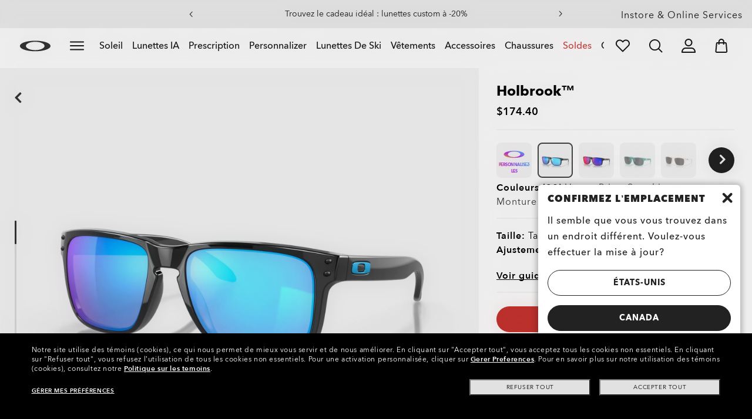

--- FILE ---
content_type: text/html;charset=UTF-8
request_url: https://www.oakley.com/fr-ca/product/W0OO9102?variant=888392335937
body_size: 111608
content:
<!doctype html><html lang="fr-CA" class="no-js "><head><link rel="preconnect" href="https://assets.oakley.com"><link rel="preconnect" href="https://media.oakley.com"><link rel="preconnect" href="https://assets2.oakley.com"><meta charset="utf-8"><script>var tealiumEnvironment="//tags.tiqcdn.com/utag/luxottica/oakley/prod/utag.js";</script><meta name="viewport" content="width=device-width, initial-scale=1, user-scalable=no"><script>var mediator=function(){var subscribe=function(tracker,fn){if(!mediator.trackers[tracker])mediator.trackers[tracker]=[];mediator.trackers[tracker].push({context:this,callback:fn});return this},publish=function(tracker){if(!mediator.trackers[tracker])return false;var args=Array.prototype.slice.call(arguments,1);for(var i=0,l=mediator.trackers[tracker].length;i<l;i++){var subscription=mediator.trackers[tracker][i];subscription.callback.apply(subscription.context,args)}return this},publishAll=function(){if(Object.keys(mediator.trackers).length===
0)return false;for(var tracker in mediator.trackers){var args=[tracker].concat(Array.prototype.slice.call(arguments));mediator.publish.apply(this,args)}return this};return{trackers:{},publish:publish,publishAll:publishAll,subscribe:subscribe}}();</script><script>var Oakley=Oakley||{};Oakley.cookiePolicyEnable=false;</script><script type="text/javascript" src="/_ui/dist/scripts/lib/cookiePolicyGDPR.js?v=2025-11-26"></script><script type="module">Oakley.variables.bounceExchangeId="2996";Oakley.modules.cookiePolicyGDPR.library.init("bounceexchange","//tag.bounceexchange.com/2996/i.js",true);</script><script>(function(d){var e=d.createElement("script");e.src=d.location.protocol+"//tag.wknd.ai/2996/i.js";e.async=true;d.getElementsByTagName("head")[0].appendChild(e)})(document);</script><title role="contentinfo">Lunettes de soleil Prizm Sapphire Polished Black Holbrook™ | Oakley® CA</title><meta name="description" content="Achetez les lunettes de soleil Oakley pour Homme Holbrook™ avec monture Polished Black et verres Prizm Sapphire. En savoir plus sur la boutique en ligne Oakley CA Store."><meta property="og:description" content="Achetez les lunettes de soleil Oakley pour Homme Holbrook™ avec monture Polished Black et verres Prizm Sapphire. En savoir plus sur la boutique en ligne Oakley CA Store."><meta name="robots" content="index,follow"><meta name="msvalidate.01" content="41ACC25550931BE26A0BE3DAB55E8A12"><meta name="google-site-verification" content="p3hGlENUhpN1tTZu8Vh53UHgt8cPDEvctJ2V5lWnuHg"><meta name="google-site-verification" content="9x_cGRCEyYEmdBRZlniBNxbrZm8dAOmIVza_KZjgUyA"><meta name="google-site-verification" content="r5qODZBJLfJbypt8bibeO8UfJzERdlqied2KEM4n8RY"><meta property="fb:app_id" content="230047513721231"><meta property="og:site_name" content="Oakley"><meta property="og:title" content="Oakley Lunettes de soleil Prizm Sapphire Polished Black Holbrook™ | Oakley®"><meta property="og:image" content="https://assets2.oakley.com/cdn-record-files-pi/a53763ac-bebd-46d5-99c6-a82300c28eaa/0c0ea362-e572-4d32-a174-ad7a00396780/0OO9102__9102F5__P21__shad__qt.png"><meta property="og:url" content="https://www.oakley.com/fr-ca/product/W0OO9102"><meta property="og:type" content="product"><meta property="product:brand" content="Oakley"><meta property="product:condition" content="new"><meta property="product:availability" content="in stock"><meta property="product:price:amount" content="174.4"><meta property="product:price:currency" content="CAD"><meta property="product:retailer_item_id" content="OO9102-F555"><meta property="product:custom_label_0" content="CA"><link rel="shortcut icon" type="image/x-icon" media="all" href="/favicon.ico?v=2025-11-26"><link rel="canonical" href="https://www.oakley.com/fr-ca/product/W0OO9102"><link rel="alternate" href="https://www.oakley.com/pt-br/product/W0OO9102" hreflang="pt-br"><link rel="alternate" href="https://www.oakley.com/es-mx/product/W0OO9102" hreflang="es-mx"><link rel="alternate" href="https://www.oakley.com/en-us/product/W0OO9102" hreflang="en-us"><link rel="alternate" href="https://www.oakley.com/en-au/product/W0OO9102" hreflang="en-au"><link rel="alternate" href="https://www.oakley.com/de-at/product/W0OO9102" hreflang="de-at"><link rel="alternate" href="https://www.oakley.com/en-be/product/W0OO9102" hreflang="en-be"><link rel="alternate" href="https://www.oakley.com/fr-be/product/W0OO9102" hreflang="fr-be"><link rel="alternate" href="https://www.oakley.com/nl-be/product/W0OO9102" hreflang="nl-be"><link rel="alternate" href="https://www.oakley.com/it-ch/product/W0OO9102" hreflang="it-ch"><link rel="alternate" href="https://www.oakley.com/de-ch/product/W0OO9102" hreflang="de-ch"><link rel="alternate" href="https://www.oakley.com/fr-ch/product/W0OO9102" hreflang="fr-ch"><link rel="alternate" href="https://www.oakley.com/en-ch/product/W0OO9102" hreflang="en-ch"><link rel="alternate" href="https://www.oakley.com/de-de/product/W0OO9102" hreflang="de-de"><link rel="alternate" href="https://www.oakley.com/en-dk/product/W0OO9102" hreflang="en-dk"><link rel="alternate" href="https://www.oakley.com/es-es/product/W0OO9102" hreflang="es-es"><link rel="alternate" href="https://www.oakley.com/fr-fr/product/W0OO9102" hreflang="fr-fr"><link rel="alternate" href="https://www.oakley.com/en-gb/product/W0OO9102" hreflang="en-gb"><link rel="alternate" href="https://www.oakley.com/en-ie/product/W0OO9102" hreflang="en-ie"><link rel="alternate" href="https://www.oakley.com/it-it/product/W0OO9102" hreflang="it-it"><link rel="alternate" href="https://www.oakley.com/no-no/product/W0OO9102" hreflang="no-no"><link rel="alternate" href="https://www.oakley.com/en-lu/product/W0OO9102" hreflang="en-lu"><link rel="alternate" href="https://www.oakley.com/fr-lu/product/W0OO9102" hreflang="fr-lu"><link rel="alternate" href="https://www.oakley.com/de-lu/product/W0OO9102" hreflang="de-lu"><link rel="alternate" href="https://www.oakley.com/en-pl/product/W0OO9102" hreflang="en-pl"><link rel="alternate" href="https://www.oakley.com/nl-nl/product/W0OO9102" hreflang="nl-nl"><link rel="alternate" href="https://www.oakley.com/en-pt/product/W0OO9102" hreflang="en-pt"><link rel="alternate" href="https://www.oakley.com/en-se/product/W0OO9102" hreflang="en-se"><link rel="alternate" href="https://www.oakley.com/en-eu/product/W0OO9102" hreflang="en-gr"><link rel="alternate" href="https://www.oakley.com/en-eu/product/W0OO9102" hreflang="en-si"><link rel="alternate" href="https://www.oakley.com/en-eu/product/W0OO9102" hreflang="en-sk"><link rel="alternate" href="https://www.oakley.com/en-eu/product/W0OO9102" hreflang="en-cy"><link rel="alternate" href="https://www.oakley.com/en-eu/product/W0OO9102" hreflang="en-lt"><link rel="alternate" href="https://www.oakley.com/en-eu/product/W0OO9102" hreflang="en-mt"><link rel="alternate" href="https://www.oakley.com/en-eu/product/W0OO9102" hreflang="en-lv"><link rel="alternate" href="https://www.oakley.com/en-eu/product/W0OO9102" hreflang="en-ee"><link rel="alternate" href="https://www.oakley.com/en-eu/product/W0OO9102" hreflang="en-fi"><link rel="alternate" href="https://www.oakley.com/en-jp/product/W0OO9102" hreflang="en-jp"><link rel="alternate" href="https://www.oakley.com/ja-jp/product/W0OO9102" hreflang="ja-jp"><link rel="alternate" href="https://www.oakley.com/en-ca/product/W0OO9102" hreflang="en-ca"><link rel="alternate" href="https://www.oakley.com/fr-ca/product/W0OO9102" hreflang="fr-ca"><link rel="alternate" href="https://www.oakley.com/en-us/product/W0OO9102" hreflang="x-default"><link rel="preload" href="/_ui/dist/scripts/modules/o21_header23.js?v=2025-11-26" as="script"><link rel="preload" href="https://assets2.oakley.com/cdn-record-files-pi/a53763ac-bebd-46d5-99c6-a82300c28eaa/0c0ea362-e572-4d32-a174-ad7a00396780/0OO9102__9102F5__P21__shad__qt.png?impolicy=OO_ratio&amp;width=768" as="image" media="(max-width: 767px)" fetchpriority="high"><link rel="preload" href="https://assets2.oakley.com/cdn-record-files-pi/a53763ac-bebd-46d5-99c6-a82300c28eaa/0c0ea362-e572-4d32-a174-ad7a00396780/0OO9102__9102F5__P21__shad__qt.png?impolicy=OO_ratio&amp;width=1000" as="image" media="(min-width: 768px) and (max-width: 1399px)" fetchpriority="high"><link rel="preload" href="https://assets2.oakley.com/cdn-record-files-pi/a53763ac-bebd-46d5-99c6-a82300c28eaa/0c0ea362-e572-4d32-a174-ad7a00396780/0OO9102__9102F5__P21__shad__qt.png?impolicy=OO_ratio&amp;width=2000" as="image" media="(min-width: 1400px) and (max-width: 1999px)" fetchpriority="high"><link rel="preload" href="https://assets2.oakley.com/cdn-record-files-pi/a53763ac-bebd-46d5-99c6-a82300c28eaa/0c0ea362-e572-4d32-a174-ad7a00396780/0OO9102__9102F5__P21__shad__qt.png?impolicy=OO_ratio&amp;width=3000" as="image" media="(min-width: 2000px)" fetchpriority="high"><link rel="preload" href="/_ui/dist/scripts/modules/product-hero.js?v=2025-11-26" as="script"><link rel="stylesheet" type="text/css" href="/_ui/dist/styles/theme-oakleypdp/css/main.min.css?v=2025-11-26"><link rel="stylesheet" type="text/css" href="/_ui/dist/styles/theme-oakley2020header/css/main.min.css?v=2025-11-26"><link rel="stylesheet" type="text/css" href="/_ui/dist/styles/theme-oakleyeditorialmenu/css/main.min.css?v=2025-11-26"><link rel="stylesheet" type="text/css" href="/_ui/dist/styles/theme-earlyaccess/css/main.min.css?v=2025-11-26"><script>var ACC={config:{}};ACC.config.contextPath="/fr-ca";ACC.config.encodedContextPath="/fr-ca";ACC.config.commonResourcePath="/_ui/desktop/common";ACC.config.themeResourcePath="/_ui/desktop/theme-oakley";ACC.config.siteResourcePath="/_ui/desktop/site-oakleyca";ACC.config.rootPath="/_ui/desktop";ACC.config.CSRFToken="39880fda-31bd-4e8c-a34a-94bae376e7af";ACC.pwdStrengthVeryWeak="Pas s\u00fbr";ACC.pwdStrengthWeak="Peu s\u00fbr";ACC.pwdStrengthMedium="S\u00e9curit\u00e9 moyenne";ACC.pwdStrengthStrong="S\u00fbr";
ACC.pwdStrengthVeryStrong="Tr\u00e8s s\u00fbr";ACC.pwdStrengthUnsafePwd="password.strength.unsafepwd";ACC.pwdStrengthTooShortPwd="Trop court";ACC.pwdStrengthMinCharText="La longueur moyenne est de %d caract\u00e8res";ACC.accessibilityLoading="Chargement en cours ... Merci de patienter ...";ACC.accessibilityStoresLoaded="Points de vente charg\u00e9s";ACC.autocompleteUrl="/fr-ca/search/autocompleteSecure";var Oakley=Oakley||{};
Oakley.messages={jsSite:"oakleyca",jsFindInStoreContinueCta:"Continuer",jsGiftCardDatepickerConfirm:"Confirm",jsGiftCardDatepickerCancel:"cancel",jsStoreLocatorDescription:"You will need to book an appointment to pick up RX products. When picking up, we recommend you bring your prescription and confirmation email with you.",jsGiftCardLabel:"Carte cadeau",jsValidationRequired:"Ce champ est obligatoire",jsValidationRequiredBoaCardNumber:"Merci de saisir un num\u00e9ro de carte valable.",jsValidationRequiredBoaCardNumberCheck:"Veuillez saisir uniquement des chiffres",
jsValidationRequiredBoaCardNumberMaxLength:"Veuillez ne pas saisir plus de 25 caract\u00e8res",jsValidationRequiredBoaPinCardNumberMaxLength:"Veuillez ne pas saisir plus de 8 caract\u00e8res",jsValidationRequiredBoaPin:"Saisissez le code de la carte cadeau.",jsValidationRequiredBoaUserName:"Le nom du destinataire est requis",jsValidationRequiredBoaUserEmail:"Le courriel du destinataire est requis",jsValidationRequiredBoaUserEmailConfirm:"Emails are not matching, try again",jsValidationRequiredBoaUserDateConfirm:"La date de livraison est requise",
jsValidationRequiredBoaUserEmailValid:"Please enter a valid email address",jsValidationRequiredBoaFromName:"Votre nom est requis",jsValidationRequiredBoaFromEmail:"Votre courriel est requis",jsValidationRequiredBoaMessage:"The text can not be longer than 200 characters",jsValidationRequiredBoaMessageValid:"Le texte que vous avez saisi ne respecte pas nos lignes directrices",jsValidationEmployeeIdRequired:"Veuillez saisir votre num\u00e9ro d\u2019identification de salari\u00e9",jsValidationBodMonthRequired:"Veuillez saisir le mois de votre date de naissance",
jsValidationBodDayRequired:"Veuillez saisir le jour de votre date de naissance",jsValidationBodYearRequired:"Veuillez saisir l\u2019ann\u00e9e de votre date de naissance",jsValidationSerialNumberRequired:"Veuillez saisir votre num\u00e9ro de s\u00e9rie",currentCountryIsocode:"CA",jsValidationAddress1Required:"L\u2019adresse est obligatoire",jsValidationAddresslinePobox:"La ligne d\u2019adresse ne doit pas contenir la Bo\u00eete Postale",jsValidationCityRequired:"La ville est obligatoire",jsValidationCheckRequired:"Veuillez cocher la case",
jsValidationCountryRequired:"S\u00e9lectionnez un pays",jsValidationCreditCardCvvRequired:"Veuillez indiquer un CVV",jsValidationTermsCheck:"Merci d\u2019accepter nos conditions g\u00e9n\u00e9rales et notre politique de confidentialit\u00e9 pour continuer.",jsValidationCreditCardCvvInvalid:"Saisissez le CVV",jsValidationCreditCardMonthRequired:"Le mois pour la carte de cr\u00e9dit est obligatoire.",jsValidationCreditCardNameRequired:"Un nom est obligatoire.",jsValidationCreditCardNameInvalid:"Saisissez votre nom",
jsValidationCreditCardExpiryDateInvalid:"Saisissez la date d\u2019expiration",jsValidationCreditCardNumberInvalid:"Il est obligatoire d\u2019indiquer un num\u00e9ro de carte de cr\u00e9dit valable.",jsValidationCreditCardNumberCheckoutInvalid:"Saisissez un num\u00e9ro de carte de cr\u00e9dit valable.",jsValidationCreditCardTypeInvalid:"Il est obligatoire d\u2019indiquer un type  de carte de cr\u00e9dit valable.",jsValidationCreditCardNumberRequired:"Il est obligatoire d\u2019indiquer un num\u00e9ro de carte de cr\u00e9dit.",
jsValidationCreditCardYearRequired:"L\u2019ann\u00e9e pour la carte de cr\u00e9dit est obligatoire.",jsValidationEmailInvalid:"Merci de saisir une adresse E-mail valable",jsValidationEmailRequired:"L\u2019adresse E-mail est obligatoire",jsValidationEmailConfirmRequired:"Saisissez votre adresse courriel \u00e0 nouveau pour confirmer",jsValidationEmailConfirmNotMatching:"Saisissez votre adresse courriel correctement",jsValidationEmailMatch:"L\u2019adresse E-mail indiqu\u00e9e n\u2019est pas valable ou les adresses saisies ne correspondent pas",
jsValidationFirstNameRequired:"Saisissez votre pr\u00e9nom",jsValidationFirstNameMaxRequired:"La longueur du nom ne doit pas d\u00e9passer 17 caract\u00e8res.",jsValidationGiftCardAmountGreater:"Le montant ins\u00e9r\u00e9 est sup\u00e9rieur au maximum autoris\u00e9",jsValidationGiftCardAmountLower:"Le montant ins\u00e9r\u00e9 est inf\u00e9rieur au minimum autoris\u00e9",jsValidationGiftCardNumberGenericError:"Saisissez un num\u00e9ro de carte valide",jsValidationGiftCardNumberInvalid:"Saisissez un nombre \u00e0 19 chiffres.",
jsValidationGiftCardNumberRequired:"Saisissez un num\u00e9ro de carte cadeau.",jsValidationGiftCardPinInvalid:"Saisissez un nombre \u00e0 4 chiffres.",jsValidationGiftCardPinRequired:"Saisissez le code de la carte cadeau.",jsValidationLastNameRequired:"Saisissez votre nom de famille.",jsValidationLastNameMaxRequired:"La longueur du nom ne doit pas d\u00e9passer 17 caract\u00e8res.",jsValidationNumberInvalid:"Saisir uniquement des chiffres",jsValidationOrderNumberRequired:"Saisissez un num\u00e9ro de commande.",
jsValidationOrderReturnAgreementRequired:"Veuillez accepter les conditions de retour",jsValidationPasswordCurrentRequired:"Veuillez saisir votre mot de passe actuel",jsValidationPasswordMinimumLength:"Le mot de passe doit contenir 8 caract\u00e8res au minimum",jsValidationPasswordRequired:"Ce champ est obligatoire",jsValidationPasswordRegex:"Le mot de passe doit contenir au moins trois des quatre caract\u00e9ristiques suivantes : une lettre majuscule, une lettre minuscule, un chiffre ou un caract\u00e8re sp\u00e9cial.",
jsValidationPasswordMatch:"Les mots de passe ne correspondent pas.",jsValidationPasswordMatchRequired:"Veuillez fournir un mot de passe qui corresponde",jsValidationFiscalCode:"Please enter a valid fiscal code",jsValidationRequiredFiscalCode:"Please enter a valid fiscal code",jsValidationCompanyName:"Please enter a company name",jsValidationRegistrationState:"Please enter a registration state",jsValidationCreateAccountTerms:"Veuillez accepter nos Conditions g\u00e9n\u00e9rales et notre Politique de confidentialit\u00e9*",
jsValidationPhoneInvalid:"Le format du num\u00e9ro de t\u00e9l\u00e9phone est incorrect.",jsValidationPhoneAUInvalid:"Phone number does not appear valid (expecting 04XXXXXXXX or 61XXXXXXXXX)",jsValidationPhoneCheckoutInvalid:"Indiquer votre num\u00e9ro de t\u00e9l\u00e9phone",jsValidationAddressCheckoutInvalid:"Saisissez adresse - Ligne 1",jsValidationZipCheckoutInvalid:"Saisissez votre code postal",jsValidationCheckoutMunicipalityInvalid:"This field is required",jsValidationNeighborhoodsInvalid:"This field is required",
jsValidationEmailLoginRequired:"L\u2019adresse E-mail est obligatoire",jsValidationCityCheckoutInvalid:"Saisissez la ville",jsValidationStateCheckoutInvalid:"Saisissez le pays",jsValidationStateCheckoutInvalidOSI:"Veuillez modifier le pays (l\u2019\u00c9tat) d\u2019exp\u00e9dition de votre commande",jsValidationCheckoutErrorRestrictionsdOSI:"Un ou plusieurs articles de votre panier ne peuvent pas \u00eatre livr\u00e9s au lieu choisi en raison de restrictions en vertu de la loi.",jsValidationPhoneRequiredBox1:"Veuillez saisir votre indicatif r\u00e9gional",
jsValidationPhoneRequiredBox2:"Veuillez saisir le num\u00e9ro de t\u00e9l\u00e9phone dans la deuxi\u00e8me case",jsValidationPhoneRequiredBox3:"Veuillez saisir le num\u00e9ro de t\u00e9l\u00e9phone dans la troisi\u00e8me case",jsValidationPhoneRequiredBoxTotalMin:"Veuillez saisir le num\u00e9ro de t\u00e9l\u00e9phone \u00e0 10 ou 11\u00a0chiffres",jsValidationPhoneRequiredBoxTotalMax:"Veuillez saisir le num\u00e9ro de t\u00e9l\u00e9phone \u00e0 10 ou 11\u00a0chiffres",jsShippingValidationPhoneRequiredBoxTotalMin:"Veuillez saisir le num\u00e9ro de t\u00e9l\u00e9phone, comptant de 10 \u00e0 15\u00a0chiffres",
jsShippingValidationPhoneRequiredBoxTotalMax:"Veuillez saisir le num\u00e9ro de t\u00e9l\u00e9phone, comptant de 10 \u00e0 15\u00a0chiffres",jsValidationPhoneRequired:"Le num\u00e9ro de t\u00e9l\u00e9phone est obligatoire",jsValidationPromoCodeMinimumLength:"Code promotionnel de 4 caract\u00e8res minimum",jsValidationStateRequired:"L\u2019Etat est obligatoire.",jsValidationZipRequired:"Le CP est obligatoire",jsValidationIdealBankRequired:"Veuillez s\u00e9lectionner une banque",jsValidationZipMaxLength:"Les codes postaux ne peuvent pas contenir plus de 10 caract\u00e8res",
jsValidationAddressNameRequired:"Veuillez saisir un nom d\u2019adresse",jsValidationCaptchaAnswerRequired:"Please enter the captcha",fluidConfigurationEnvironment:"prod",fluidImplementationEnvironment:"prod",fluidJsUrlEnvironment:"//configure-implementations.fluidretail.net/oak/branch/archive/v1/prod/assets/js/fluidConfigure-oak.min",jsValidationUrlRequired:"url obligatoire",jsValidationUrlInvalid:"url pas valable",jsValidationPageShareSuccess:"Votre message a \u00e9t\u00e9 envoy\u00e9.",jsValidationLocalNameRequired:"Le nom local est obligatoire.",
jsValidationLocalName2Required:"Veuillez saisir votre nom en kanji",jsValidationLocalName2JPRequired:"Please enter your local name in kanji",jsValidationReportFakesSuccess:"parfait !",jsInitialSearchResultsDisplay:"12",jsMoreSearchResultsDisplay:"20",jsValidationCookiesRequired:"S\u2019il vous pla\u00eet activer les cookies pour continuer.",callForProductAvailability:"*Appelez pour v\u00e9rifier si le produit est disponible",tradingHoursAlert:"Public Holiday trading hours may differ from regular trading hours displayed.",
storeDirections:"Directions",addressLinePoboxAu:"Appelez le Service Client\u00e8le au 1 800 625 539 pour discuter des options de livraison \u00e0 une bo\u00eete postale",cartPopupMessageTitle:"Vous en \u00eates certain ?",cartPopupMessageContent:"Vous \u00eates certain de vouloir supprimer ce produit ?",cartPopupMessageYes:"Oui",cartPopupMessageNo:"Non",cartMergeSuccess:'Les produits de votre pr\u00e9c\u00e9dente visite ont \u00e9t\u00e9 ajout\u00e9s \u00e0 votre panier. Veuillez confirmer vos articles.\x3cbr\x3e\x3cbr\x3e \x3cu\x3e\x3ca class\x3d"cartLink" href\x3d"/cart"\x3e REVENIR AU PANIER \x3c/a\x3e\x3c/u\x3e',
cartMergeSuccessFrCa:'Les produits s\u00e9lectionn\u00e9s lors de votre pr\u00e9c\u00e9dente visite ont \u00e9t\u00e9 ajout\u00e9s \u00e0 votre panier. Veuillez confirmer vos articles.\x3cbr\x3e\x3cbr\x3e \x3cu\x3e\x3ca class\x3d"cartLink" href\x3d"/cart"\x3e RETOUR AU PANIER \x3c/a\x3e\x3c/u\x3e',shoprunnerCartMerge:"Depuis votre connexion, votre panier contient des produits auxquels le service Shop Runner ne s\u2019applique pas. Pour cette raison, l\u2019exp\u00e9dition est pass\u00e9e de \u00ab\u00a02\u00a0jours\u00a0\u00bb \u00e0 \u00ab\u00a0Service r\u00e9gulier\u00a0\u00bb.",
cartZipcodeError:"Veuillez saisir un code postal valide",jsValidationPostRequired:"Le code postal est requis",jsValidationZipRequiredMessage:"Le CP est obligatoire",jsWarningAccountExpiring:'Votre adh\u00e9sion \x3cstrong\x3eexpirera dans {0} jours\x3c/strong\x3e. Veuillez la \x3ca class\x3d"popover-link" href\x3d"{1}/my-account/profile/"\x3erenouveler maintenant\x3c/a\x3e pour continuer de profiter des avantages de votre abonnement.',jsWarningMyAccountExpiring:"Your membership account \x3cstrong\x3ewill expire in {0} days\x3c/strong\x3e. Please select the Profile option and renew your Service Branch information.",
jsWarningAccountExpired:"Votre compte est expir\u00e9. Veuillez s\u00e9lectionner l\u2019option Profil et renouveler les informations relatives \u00e0 la branche dans laquelle vous \u00eates en service.",jsWarningRemindToUpdateEmail:"Your email address is not reachable. Please update your contact information by adding a secondary email address.",jsWarningAccountMigratedPwd:"Nous vous recommandons de mettre \u00e0 jour votre mot de passe car il ne r\u00e9pond plus aux normes de s\u00e9curit\u00e9.",
jsPdpZoomImageAltText:"\u00c0 d\u00e9finir",jsValidationGdprOverAge:"Vous devez avoir au moins 16 ans pour vous enregistrer sur Oakley.com",jsValidationOverAge:"Vous devez avoir au moins 14 ans pour vous enregistrer sur Oakley.com",cartShippingStandardShipping:"Exp\u00e9dition standard",userLoggedIn:"User logged in successfully",underStoreLocatorPrescriptionPickup:"js.storelocator.prescription.pickup",jsValidationInvalidDate:"Saisissez une date valide.",jsValidationBalanceCardNumberRequired:"Le num\u00e9ro de la carte est incorrect. Merci de le contr\u00f4ler sur la carte et d\u2019essayer une nouvelle fois.",
jsValidationBalancePinRequired:"Le code est incorrect. Merci de le contr\u00f4ler sur la carte et d\u2019essayer une nouvelle fois.",jsPickupPaginationNext:"Suivante",jsPickupPaginationPrevious:"Pr\u00e9c\u00e9dente",jsBirthDateValid:"Saisissez une date valide.",jsVmPagination:"Page \x3cstrong\x3e{0}\x3c/strong\x3e de \x3cstrong\x3e{1}\x3c/strong\x3e",jsSearchOptimizationTotalLabelAll:"Voir tous les produits",jsSearchOptimizationTotalLabelThese:"Voir ces produits",jsSearchOptimizationTotalLabelSingular:"Voir ce produit",
jsOSILoginAnchor:"SE CONNECTER/S\u2019INSCRIRE",productPriceComingSoon:"Bient\u00f4t disponible(s).",countrySelectorTitle:"Confirmez l\u2019emplacement",countrySelectorDescription:"Il semble que vous vous trouvez dans un endroit diff\u00e9rent. Voulez-vous effectuer la mise \u00e0 jour?",countrySelectorTitleOSI:"S\u00e9lectionner votre boutique",countrySelectorDescriptionOSI:"Choisissez le pays dans lequel vous souhaitez magasiner.",countrySelectorSelectStore:"Select a different store",jsValidationBrPostal:"js.validation.zip.invalid",
jsValidationHypenPostal:"CEP incorreto, por favor siga o seguinte padr\u00e3o: (12345-123) ex: 05468-060",jsValidationCorreiosValidation:"Zipcode is invalid",jsValidationRoeInvalidCharacters:"invalid characters",jsValidationInstallments:"js.validation.installments",jsValidationUpdateBankList:"js.validation.updateBankList",jsValidationUpdateIban:"js.validation.updateIban",jsValidationUpdateAgencyNumber:"js.validation.updateAgencyNumber",pdpPrizmPolarizedFilter:"Prizm\x26trade; Polarized",pdpStandardFilter:"Standard",
requiredField:"This field is required.",orderdetailCancelConfirmTitle:"ARE YOU SURE?",orderdetailCancelConfirmText:"\u00cates-vous s\u00fbr de vouloir annuler cette commande ?",orderdetailCancelConfirmYes:"Oui",orderdetailCancelConfirmNo:"Non",sizeXS:"XS",sizeS:"S",sizeM:"M",sizeL:"L",sizeXL:"XL",sizeXXL:"XXL",sizeXXXL:"XXXL",cartShippingModeDays:"days",cartMergedItem:"Ce produit a \u00e9t\u00e9 ajout\u00e9 \u00e0 votre panier lors de votre pr\u00e9c\u00e9dente visite. Veuillez v\u00e9rifier.",cartQtyDecreased:"La quantit\u00e9 a \u00e9t\u00e9 diminu\u00e9e car ce produit est actuellement en rupture de stock.",
cartQtyDecreasedOcp:"Certains composants personnalis\u00e9s ne sont pas disponibles, les quantit\u00e9s ont donc \u00e9t\u00e9 ajust\u00e9es aux limites disponibles. Pour obtenir plus d'articles, veuillez essayer une configuration diff\u00e9rente.",cartMaxQtyExceeded:"Malheureusement, la quantit\u00e9 que vous avez s\u00e9lectionn\u00e9e d\u00e9passe la quantit\u00e9 maximale admisse par commande.  La quantit\u00e9 indiqu\u00e9e dans le panier a \u00e9t\u00e9 r\u00e9duite \u00e0 la quantit\u00e9 maximale admise par commande.",
currentCurrencySymbol:"$",chooseSize:"Taille",prescription:"Ordonnance",chooseThisStore:"Choose This Store",jsValidationCFDIRequired:"Selecciona el uso de CFDI con el que deseas sea emitida la factura.",jsValidationRegimeFiscalCodeRequired:"Selecciona el r\u00e9gimen fiscal con que deseas sea emitida la factura.",jsValidationBusinessNameRequired:"Ingresa la Raz\u00f3n Social o Nombre Completo con que deseas sea emitida la factura.",jsValidationAddressBillingMXRequired:"Ingresa el Nombre de la Calle y N\u00famero Exterior (e Interior, si aplica) con que deseas sea emitida la factura.",
jsValidationPostCodeBillingMXRequired:"Ingresa el c\u00f3digo postal con que deseas sea emitida la factura.",jsValidationStateBillingMXRequired:"Selecciona el Estado con que deseas sea emitida la factura.",jsValidationCityBillingMXRequired:"Ingresa la Ciudad con que deseas sea emitida la factura.",jsValidationMunicipalityBillingMXRequired:"Ingresa el Municipio o Alcald\u00eda con que deseas sea emitida la factura.",jsValidationNeighborhoodsBillingMXRequired:"Ingresa la Colonia con que deseas sea emitida la factura.",
jsValidationFiscalCodeBillingMXInvalidLength:"Ingresa el RFC tal como aparece en tu Constancia de Situaci\u00f3n Fiscal.",jsLiveChatText:"Customer Support",textEddshippingLabel:"Date d\u2019exp\u00e9dition:",jsValidateCharactersJP:"Due to system processing, some symbols (~: +) cannot be identified. Excuse me, but please change to another symbol or letter.",jsValidationDateRequired:"Date of birth is required",selectLensesLabel:"S\u00e9lectionner les verres",addToBagLabel:"Ajouter au panier",selectSizeLabel:"S\u00e9lectionnez une taille",
shopNowLabel:"ACHETER MAINTENANT",mostSoldSizeLabel:"Taille la plus vendue",cartMarkdwnPromo:"Vous avez \u00e9conomis\u00e9",oosAnalyticsErrorMessage:"Some custom components in your order are currently unavailable. Please select a different option.",nhbSpinningText:"SCROLL DOWN TO ENTER OAKLEY WORLD",melissaAddressTypeMMessage:"Cela ressemble \u00e0 une adresse militaire. Enclenchez le bouton ci-dessus pour nous permettre d'exp\u00e9dier avec le bon transporteur.",melissaAddressTypePMessage:"Nous ne pouvons pas exp\u00e9dier aux bo\u00eetes postales. Veuillez utiliser une autre adresse.",
melissaAddressTypeSMessage:"This looks like a standard address. Turn off the toggle above so we can ship with the right carrier.",melissaCheckboxMessage:"Je confirme que cette adresse est correcte. Je comprends qu'une adresse incorrecte pourrait emp\u00eacher la livraison de ma commande.",preOrderBadgeLabel:"pr\u00e9commander",metaZipcodeErrorMessage:"Nous n\u2019exp\u00e9dions pas les lunettes IA Oakley \u00e0 ce code postal",metaBadgeLabel:"lunettes ia",metaPDPImagesViewMore:"Voir plus",metaPDPImagesViewLess:"Voir moins"};
Oakley.messages.hours="Horaires";Oakley.messages.OakleyStore="Magasin Oakley";Oakley.messages.SunglassHut="Certified dealer";Oakley.messages.OakleyVaultStore="Magasin Oakley Vault";Oakley.messages.bookAppointment="Book an appointment";Oakley.messages.detailsDirections="D\u00e9tails \x26amp; Indications";Oakley.messages.getDirections="Trouver les indications";Oakley.messages.callthestore="Call the store";Oakley.messages.callandreserve="Call \x26 reserve for today";Oakley.messages.fisOpeningHours="Horaires d\u2019ouverture";
Oakley.messages.fisOpeningHoursNotice="Peut varier en fonction des jours f\u00e9ri\u00e9s";Oakley.messages.fisOpeningHoursNoticeAU="May vary according to public holiday";Oakley.messages.defaultLocation="Configurer comme emplacement pr\u00e9d\u00e9fini";Oakley.messages.callForProduct="Num\u00e9ro du magasin :";Oakley.messages.reserveYourProduct="Num\u00e9ro du magasin :";Oakley.messages.reserveInStore="R\u00e9servez votre produit et ramassez-le en magasin.";Oakley.messages.reserveInStoreButton="R\u00e9server \u00e0 ce magasin";
Oakley.messages.findInStore="Essayez un autre emplacement ou appelez un magasin proche de chez vous pour des produits similaires";Oakley.messages.tryDifferentLocation="Essayez un autre emplacement ou appelez un magasin proche de chez vous pour des produits similaires";Oakley.messages.enterCityState="Saisissez une ville \x26amp; un Etat ou CP pour trouver un magasin";Oakley.messages.thereAreNoStores="Impossible de trouver un magasin dans votre zone. Essayez un autre emplacement ou \u00e9largir la recherche.";
Oakley.messages.styleNotAvailable="D\u00e9sol\u00e9, ce style n'est actuellement pas disponible dans les magasins pr\u00e8s de chez vous.";Oakley.messages.outOfStock="En rupture de stock";Oakley.messages.lowStock="Stocks limit\u00e9s";Oakley.messages.inStock="En stock";Oakley.messages.callAvailability="Num\u00e9ro du magasin :";Oakley.messages.findStore="Trouver un magasin";Oakley.messages.changeStore="Changer de magasin";Oakley.messages.findInStoreForPdp="Trouver ou r\u00e9server en magasin";
Oakley.messages.findInStoreTitle="Trouver En Boutique";Oakley.messages.giftCardlabel="Carte-Cadeau Oakley";Oakley.messages.giftCardcardNumber="Num\u00e9ro de carte";Oakley.messages.callForAvailability="Il n\u2019est pas possible de r\u00e9server le retrait.";Oakley.messages.affirmErrorCreateSession="Please insert a valid phone number.";Oakley.messages.affirmNoPriceText="You can pay in {0} interest-free payments with";Oakley.messages.storeStatusMessage="S\u2019ouvrira demain";
Oakley.messages.createReturn="Cr\u00e9er un retour";Oakley.messages.returnReason="Raison Du Retour";Oakley.messages.returnCarrier="S\u00c9LECTIONNER LE TRANSPORTEUR CHARG\u00c9 DU RETOUR";Oakley.messages.pickupDate="S\u00e9lectionner la date de collecte";Oakley.messages.pickupDateError="Vous ne pouvez pas s\u00e9lectionner des dates qui sont d\u00e9j\u00e0 pass\u00e9es.";Oakley.messages.afterPayDisclaimer="Ou 4 versements de {0}\u00a0$ avec ";Oakley.messages.afterPayDisclaimerPPAU="\x26nbsp;or PayPal";
Oakley.messages.formatDate="yy/mm/dd";Oakley.messages.webExclusive="DISPONIBLE SUR INTERNET";Oakley.messages.tight="C\u2019est peut-\u00eatre trop \u00e9troit";Oakley.messages.nextbestsize="Autre taille";Oakley.messages.recommended="Recommand\u00e9";Oakley.messages.loose="C\u2019est peut-\u00eatre trop large";Oakley.messages.pickup="Retirer";Oakley.messages.loadMore="Afficher plus";Oakley.messages.FIS_errormessage="Nos excuses, ce service n'est pas disponible pour le code postal/code ZIP que vous avez saisi. Essayez-en un autre ou optez pour une m\u00e9thode d'exp\u00e9dition diff\u00e9rente.";
Oakley.messages.FIS_delivery_more_date="Vos produits ont diff\u00e9rentes dates de livraison";Oakley.messages.FIS_pickup_date="Date de retrait en magasin:";Oakley.messages.lensesPresciptionTitle="MES CHOIX DE VERRES";Oakley.messages.BRIGHT_LIGHT="Lumi\u00e8re Brillante";Oakley.messages.MEDIUM_LIGHT="Lumi\u00e8re Moyenne";Oakley.messages.LOW_LIGHT="Basse Lumi\u00e8re";Oakley.messages.ALL_PURPOSE="Tous Achat";Oakley.messages.CHANGING_CONDITIONS="Conditions changeantes";Oakley.messages.NIGHT="Nuit";
Oakley.messages.OVERCAST="Couvert";Oakley.messages.SNOW_AND_OVERCAST="Neige et Ciel couvert";Oakley.messages.SUN_AND_CLOUDS="Soleil et nuages";Oakley.messages.SNOW_OVERCAST="Neige et Ciel couvert";Oakley.messages.SUN_CLOUDS="Soleil et nuages";Oakley.messages.BRIGHT_SUN="Fort ensoleillement";Oakley.messages.VARIABLE_CONDITIONS="Conditions Variables";Oakley.messages.PARTLY_CLOUDY="Partiellement nuageux";Oakley.messages.RAINY="Pluvieux";
if("CA"==="CA"&&"fr"==="fr")Oakley.messages.NewDealsBadge="Nouvelles Offres";else Oakley.messages.NewDealsBadge="Nouvelles Offres";Oakley.messages.uploadPrescription={confirmationErrorMessage:"Ceci est n\u00e9cessaire pour continuer"};
Oakley.messages.sameDayDelivery={Today:"Same Day",Tomorrow:"Next Day",address_format_error:"Please start typing your address and select a valid address from suggestion list. Then click on Check Availability button.",address_format_error_checkout:"Veuillez saisir votre adresse et s\u00e9lectionner une adresse valide dans la liste des suggestions. Cliquez ensuite sur le bouton Choisir la boutique.",address_availability_checking:"Stay with us... we're just checking service availability in your area. It could take a moment",
address_availability_error:"Nos excuses, ce service n'est pas disponible pour le code postal que vous avez entr\u00e9. Essayez-en un autre ou optez pour une m\u00e9thode d'exp\u00e9dition diff\u00e9rente.",address_availability_success:"Le service est disponible pour votre code postal",service_connection_error:"Something went wrong, our bad. Please try again later, with another address or go ahead with another shipping method"};Oakley.categories={"100000000m":"Dans Homme","200000000w":"Dans Femme"};
Oakley.codJpCodes=["00","08","12","14","16","18"];Oakley.codJpHours={notSpecific:"No any specific time requirement",amHours:"AM",hours1214:"12:00 - 14:00",hours1416:"14:00 - 16:00",hours1618:"16:00 - 18:00",hours1821:"18:00 - 21:00"};
Oakley.rxPanelPopup={titlePupillary:"COMMENT MESURER VOTRE EP",titlePrescription:"COMPRENDRE VOTRE ORDONNANCE",titleRightEye:"\u0152il droit (OD)",titleLeftEye:"\u0152il gauche (OS)",RightEyeDescription:"OD est l'abr\u00e9viation d\u2019\u00ab oculus dexter \u00bb, qui signifie \u00ab \u0153il droit \u00bb en latin.",LeftEyeDescription:"OS est l'abr\u00e9viation d\u2019\u00ab oculus sinister \u00bb, qui signifie \u00ab \u0153il gauche \u00bb en latin.",titleSphere:"Sph\u00e8re (SPH) - \u00e9galement connu sous le nom de Puissance (PWR)",
sphereDescription:"Les deux termes ont la m\u00eame signification : c\u2019est le degr\u00e9 de correction qui vous est prescrit. Si vous \u00eates myope, vos valeurs seront pr\u00e9c\u00e9d\u00e9es d'un signe moins (-), et si vous \u00eates hyperm\u00e9trope, d'un signe plus (+).",titleAxis:"Axe",axisDescription:"Cette option s'adresse uniquement aux personnes atteintes d'astigmatisme. L'axe est un chiffre compris entre 0 et 180 qui d\u00e9termine l'orientation du cylindre (CYL).",titleCylinder:"Cylindre (CYL)",
cylinderDescription:"Pour les personnes atteintes d'astigmatisme : lorsqu'une partie de l'\u0153il n\u00e9cessite une correction plus importante que le reste. La valeur Cylindre est \u00e9crite avec un signe moins (-).",pupillarystepsList:"\x3cul\x3e\x3cli\x3ePrenez une petite r\u00e8gle dans une main, et ayez un crayon et un papier \u00e0 port\u00e9e de main.\x3c/li\x3e\x3cli\x3ePlacez-vous maintenant \u00e0 environ 20 cm d'un miroir.\x3c/li\x3e\x3cli\x3eFermez votre \u0153il gauche et alignez le 0 mm sur le centre de votre pupille droite.\x3c/li\x3e\x3cli\x3eMesurez la distance entre votre pupille droite et votre pupille gauche.\x3c/li\x3e\x3cli\x3eLe chiffre qui se trouve directement au-dessus de votre pupille gauche est votre EP (l\u2019EP moyen d'une personne adulte se situe entre 58 et 65).\x3c/li\x3e\x3c/ul\x3e",
pupillaryText:'\x3cdiv class\x3d"PrescriptionModal__container__bodyText"\x3eL\'\u00e9cart pupillaire, ou EP, est la distance en millim\u00e8tres (mm) entre le centre d\'une pupille et le centre de l\'autre pupille.\x3c/div\x3e\x3cdiv class\x3d"PrescriptionModal__container__bodyText"\x3eVous ne trouvez pas votre EP ? Aucun probl\u00e8me. Vous pouvez laisser le param\u00e8tre par d\u00e9faut de 63, qui correspond \u00e0 la mesure moyenne des adultes. Si nous avons besoin de plus d\'informations sur votre ordonnance, l\'un ou l\u2019une de nos experts vous contactera.\x3c/div\x3e\x3cdiv class\x3d"PrescriptionModal__container__bodyText"\x3eSi vous le souhaitez, vous pouvez mesurer vous-m\u00eame votre EP en suivant ces \u00e9tapes :\x3c/div\x3e'};
Oakley.codJpCodes=["00","08","12","14","16","18"];Oakley.codJpHours={notSpecific:"No any specific time requirement",amHours:"AM",hours1214:"12:00 - 14:00",hours1416:"14:00 - 16:00",hours1618:"16:00 - 18:00",hours1821:"18:00 - 21:00"};Oakley.chatBotEnabled={enabled:true};Oakley.DoctorLocatorEnabled={enabled:false};Oakley.header23={disableNewDDM:false,isOsiHeader:false};
Oakley.variables={siteLanguage:"fr",contextPath:"/fr-ca",gmapsUrl:"https://maps.googleapis.com/maps/api/js?key\x3dAIzaSyCPn20h5d6nwkgk3EOd4u83zv6qm3wpCYI\x26v\x3d3\x26callback\x3dgoogleMapsCallback\x26libraries\x3dplaces",chatUrl:"",country:"CA",languageCountry:"fr_CA",countdownUrl:"/fr-ca/countdown",affirm:{installmentsNum:3},searchcampaign:"",pageType:"Pdp",crossSiteEnabled:false,isVatIncluded:"false",frameAdvisorDataUrl:"//frameadvisor.luxottica.com/v/2.14/index.umd",VMMVDataUrl:"//vmmv.luxottica.com/v/5.5.2/index.umd",
chatBotDeploymentId:"4b18a6c0-06b3-46ba-9008-a8bcd3bd774d",chatBotEnvironment:"prod",chatBotScript:"https://apps.mypurecloud.com/genesys-bootstrap/genesys.min.js",textFreeCart:"GRATUIT",applyPromoCode:"",textProductCustomInCart:"Les produits personnalis\u00e9s n\u00e9cessitent un d\u00e9lai de 10\u00a0jours",textProductRXnullPickUp:"PAS DISPONIBLE POUR LES PRODUITS SUR ORDONNANCE",textProductRXnullNoStores:"NO STORES AVAILABLE NEAR YOU",textTotalsPromoCode:"Code Promo",textTotalsPromoCodeNoMessage:"Promo",
textTotalsRemovePromocode:"Supprimer",textDeliveryMessageMoreDates:"Vos produits ont diff\u00e9rentes dates de livraison",cartTotalsLabelRia:"Insurance savings",cartMessageEppLabel:"(Une quote-part est exig\u00e9e pour les r\u00e9clamations.)",disabledMonetate:false,rxConfiguratorUrl:"https://rxc.luxottica.com/rxc3/fe/prod/v1.3.0/dist/rxc.js",maxMelissaValidationRetry:"",melissaValidationEnabled:""};var productName="Holbrook\u2122";var productImage="";var productPrice='\x3cformat:price priceData\x3d""/\x3e';
var productCode="W0OO9102";var addToCartUrl="/fr-ca/cart/add";var cartItems="";var rolloverPopupUrl="";var cartRemoveUrl="/fr-ca/cart/remove";var cartText="Panier";var isExcludeBaynote=true;Oakley.siteId="oakleyca";Oakley.debugMode=false;Oakley.buildNumber="2025-11-26";Oakley.variables.shoprunnerEnvironmentID=2;Oakley.messages.gdprDateJsPattern="dd/mm/yy";Oakley.variables.isGdprSite="";Oakley.variables.gdprMinAgeLimit="";Oakley.variables.minAgeLimit=14;Oakley.variables.gdprPopup="false";
window.ClickTalePIISelector="#registerForm input, #loginForm input, .login-button .logged-in, .personal-info__body span, #profile-form input, #forgottenPwdForm input, .personalinfo-wrapper-reg input, .shipping-address-wrapper-reg input, .billing-form-wrapper input, .payment-form-wrapper input, #checkoutThankyou .sub-headline strong, .order-details h5, .order-details p span, .account-card span, .address-book input, .qas-form p, .account-card .title, #profile-menu-modal .modal-box-title, .order-number, .bill-ship-total-wrapper div, .bill-ship-total-wrapper div, .bill-ship-total-wrapper .vcard, .billing-payment-wrapper span, #rendering_canvas, .email-signup input, .js_zip input, #verifyForm input, #verifyForm select, #SignUpModal input, #shippingAddressForm input, .account-info .field-view span, .login-dropdown .category-link , .registration-field , .payment-method .account span , .order-shipping p , .inputForm #term , .form-field #term, .personal-info-section input , #password-change-form input, #vto-portal-container .canvas-container, .capture-page-content video , .vto-application #rendering_canvas , #footer-storelocator-input , #footer-newsletter-locator-form input, .thankyou .sub-headline strong, #updateEmailAlert .invalidEmail";
var showEddOnDeliveryMethod=true;Oakley.messages.zipcode_regex_errormessage_us="Zipcode should follow the format (12345 or 12345-1234) ex: 60661-0661";Oakley.messages.zipcode_regex_errormessage_gu="Zipcode should follow the format (12345 or 12345-1234) ex: 60661-0661";Oakley.messages.zipcode_regex_errormessage_vi="Zipcode should follow the format (12345) ex: 60661";Oakley.messages.zipcode_regex_errormessage_ca="Le code postal doit respecter le format (A1B 2C3) ex.: H2X 1J6";
Oakley.messages.zipcode_regex_errormessage_at="Zipcode should follow the format (1234) ex: 6067";Oakley.messages.zipcode_regex_errormessage_be="Le code postal doit respecter le format (1234), ex: 6067";Oakley.messages.zipcode_regex_errormessage_ch="Le code postal doit respecter le format (1234), ex : 6066";Oakley.messages.zipcode_regex_errormessage_de="PLZ muss folgendes Format haben (12345) B.: 60661";Oakley.messages.zipcode_regex_errormessage_dk="Zipcode should follow the format (1234) ex: 6067";
Oakley.messages.zipcode_regex_errormessage_fi="Le code postal doit respecter le format (1234), ex : 6066";Oakley.messages.zipcode_regex_errormessage_fr="Le code postal doit respecter le format (12345 ou 12345-1234), ex: 60661-0661";Oakley.messages.zipcode_regex_errormessage_gb="Postcode should follow the format (A1 1AB or AB1 1AB or AB12 1AB ) ex: B1 1HQ";Oakley.messages.zipcode_regex_errormessage_gg="Zipcode should follow the format (123 123) ex: CHG 657";
Oakley.messages.zipcode_regex_errormessage_it="Il formato del codice di avviamento postale deve essere (12345), es.: 60661";Oakley.messages.zipcode_regex_errormessage_je="Zipcode should follow the format (123 123) ex: CHG 657";Oakley.messages.zipcode_regex_errormessage_lu="Le code postal doit respecter le format (1234), ex : 6066";Oakley.messages.zipcode_regex_errormessage_nl="De postcode moet de volgende indeling hebben (1234 12), bijv.: (6067 51)";Oakley.messages.zipcode_regex_errormessage_no="Postnummer skal f\u00f8lge formatet (1234) eks: (6067)";
Oakley.messages.zipcode_regex_errormessage_pl="Zipcode should follow the format (12-123) ex: 12-123";Oakley.messages.zipcode_regex_errormessage_pt="Zipcode should follow the format (1234-123) ex: 6067-516";Oakley.messages.zipcode_regex_errormessage_se="Zipcode should follow the format (12345) ex: 60661";Oakley.messages.zipcode_regex_errormessage_au="Postcode should follow the format (1234) ex: 6067";Oakley.messages.zipcode_regex_errormessage_jp="\u90f5\u4fbf\u756a\u53f7\u30922\u3064\u306e\u30d5\u30a3\u30fc\u30eb\u30c9\u306b\u6b63\u3057\u304f\u5165\u529b\u3057\u3066\u304f\u3060\u3055\u3044\u3002";
Oakley.messages.zipcode_regex_errormessage_br="CEP incorreto, por favor siga o seguinte padr\u00e3o: (12345-123) ex: 05468-060";Oakley.messages.zipcode_regex_errormessage_mx="Ingresa el C\u00f3digo Postal tal como aparece en tu Constancia de Situaci\u00f3n Fiscal.";Oakley.messages.zipcode_regex_errormessage_au="Postcode should follow the format (1234) ex: 6067";Oakley.messages.zipcode_regex_errormessage_es="El c\u00f3digo postal debe respetar el formato (12345 o 12345-1234), ej: 60661-0661";
Oakley.messages.zipcode_regex_default_errormessage="Please enter valid zipcode";Oakley.messages.zipcode_correios_invalid="Zipcode is invalid";Oakley.messages.wcag={controls:"Controls."};</script><script>var Oakley=Oakley||{};Oakley.messages=Oakley.messages||{};Oakley.vars=Oakley.vars||{};var require={baseUrl:"/_ui/dist/scripts/"};var cartDataUrl="/fr-ca/cart/data";var cartRemoveUrl="/fr-ca/cart/remove";var cartText="Panier";Oakley.buildNumber="2025-11-26";Oakley.debugMode=false;Oakley.vars.originalContextPath="/";Oakley.vars.baseContext=window.location.origin+Oakley.variables.contextPath;Oakley.region="Canada".toLowerCase();</script><script type="text/javascript" src="/_ui/dist/bower_components/jquery/dist/jquery.min.js?v=2025-11-26"></script><script type="text/javascript" src="/_ui/dist/scripts/lib/require.js?v=2025-11-26"></script><script type="text/javascript" src="/_ui/dist/scripts/main.js?v=2025-11-26"></script><link rel="manifest" href="/fr-ca/manifest.json"><script></script><meta name="theme-color" content="#222222"><meta name="apple-mobile-web-app-capable" content="yes"><meta name="apple-mobile-web-app-status-bar-style" content="black"><meta name="apple-mobile-web-app-title" content="Oakley"><link rel="apple-touch-icon" href="https://media.oakley.com/pwa/OO_PWA_icon_180x180.png"><link rel="apple-touch-icon" href="https://media.oakley.com/pwa/OO_PWA_icon_20x20.png" size="20x20"><link rel="apple-touch-icon" href="https://media.oakley.com/pwa/OO_PWA_icon_40x40.png" size="40x40"><link rel="apple-touch-icon" href="https://media.oakley.com/pwa/OO_PWA_icon_58x58.png" size="58x58"><link rel="apple-touch-icon" href="https://media.oakley.com/pwa/OO_PWA_icon_60x60.png" size="60x60"><link rel="apple-touch-icon" href="https://media.oakley.com/pwa/OO_PWA_icon_76x76.png" size="76x76"><link rel="apple-touch-icon" href="https://media.oakley.com/pwa/OO_PWA_icon_80x80.png" size="80x80"><link rel="apple-touch-icon" href="https://media.oakley.com/pwa/OO_PWA_icon_87x87.png" size="87x87"><link rel="apple-touch-icon" href="https://media.oakley.com/pwa/OO_PWA_icon_120x120.png" size="120x120"><link rel="apple-touch-icon" href="https://media.oakley.com/pwa/OO_PWA_icon_180x180.png" size="180x180"><link rel="apple-touch-icon" href="https://media.oakley.com/pwa/OO_PWA_icon_167x167.png" size="167x167"><link rel="apple-touch-icon" href="https://media.oakley.com/pwa/OO_PWA_icon_180x180.png" size="180x180"><script>var tealium_data2track=[];window.tealium_data2track=window.tealium_data2track||[];window.utag_data={};window.utag_data.Products=window.utag_data.Products||[];</script><script type="text/javascript">var utag_data={"FIS_isSupported":"1","promo_name":"","Vm_IsBrowserSupported":"1","product_size":["XL (140mm)"],"page_category":"","promo_id":"","site_currency":"CAD","product_name":["Holbrook\u2122"],"product_sku":["OO9102-F555"],"page_section_name":"","breadcrumb_path":"Home / Oakley Selection for your Style / Holbrook\u2122","product_id":["OO9102-F555"],"Page_Type":"product","site_language":"fr","product_brand":["oo_ew_vto_sun"],"page_subcategory_name":"","product_state":"instock","domain_language":"fr",
"product_category":["oo_ew_sun_life"],"Vm_IsUpcSupported":"1","Products":{888392335937:{"Category":"EYEWEAR","Units":"0","Price":"174.40","PriceFull":"218.00","Status":"Available","Vto":"NotAvailable","Sku":"OO9102-F555","ModelName":"Holbrook\u2122","FrameColor":"Polished Black","FrameTechnology":"O_matter","Shape":"","OosOptions":"","LensColor":"","LensTechnology":"PRIZM","LensType":"PLANO","Url":"https://www.oakley.com/fr-ca/product/W0OO9102","BackOrder":"0","Label":"","Preorder":"0"}},"Page_Platform":"Hybris",
"Page_Country":"CA","Page_Language":"FR","Page_DeviceType":"desktop","Page_Type":"Pdp","Page_Design":"Premium","Page_Section1":"Oakley Selection for your Style","Page_Section2":"Sun:W0OO9102","User_LoginStatus":"Guest","User_Id":"4ec1c66b-d9b2-44d5-b558-b3f87ccca178","Order_Currency":"CAD","customerType":"anonymousca"};</script><script>if(!utag_data.Page_DeviceType)utag_data.Page_DeviceType=window.screen.width<767?"M":window.screen.width<992?"T":"D";</script><link rel="stylesheet" href="https://assets.oakley.com/ptch-p/css/it-ptch.css"><script defer src="https://assets.oakley.com/extra/quicklink/quicklink.umd.js" type="text/javascript"></script>
                              <script>!function(e){var n="https://s.go-mpulse.net/boomerang/";if("False"=="True")e.BOOMR_config=e.BOOMR_config||{},e.BOOMR_config.PageParams=e.BOOMR_config.PageParams||{},e.BOOMR_config.PageParams.pci=!0,n="https://s2.go-mpulse.net/boomerang/";if(window.BOOMR_API_key="C2ZA3-K3383-S58UK-QS9CF-3JCVQ",function(){function e(){if(!r){var e=document.createElement("script");e.id="boomr-scr-as",e.src=window.BOOMR.url,e.async=!0,o.appendChild(e),r=!0}}function t(e){r=!0;var n,t,a,i,d=document,O=window;if(window.BOOMR.snippetMethod=e?"if":"i",t=function(e,n){var t=d.createElement("script");t.id=n||"boomr-if-as",t.src=window.BOOMR.url,BOOMR_lstart=(new Date).getTime(),e=e||d.body,e.appendChild(t)},!window.addEventListener&&window.attachEvent&&navigator.userAgent.match(/MSIE [67]\./))return window.BOOMR.snippetMethod="s",void t(o,"boomr-async");a=document.createElement("IFRAME"),a.src="about:blank",a.title="",a.role="presentation",a.loading="eager",i=(a.frameElement||a).style,i.width=0,i.height=0,i.border=0,i.display="none",o.appendChild(a);try{O=a.contentWindow,d=O.document.open()}catch(_){n=document.domain,a.src="javascript:var d=document.open();d.domain='"+n+"';void 0;",O=a.contentWindow,d=O.document.open()}if(n)d._boomrl=function(){this.domain=n,t()},d.write("<bo"+"dy onload='document._boomrl();'>");else if(O._boomrl=function(){t()},O.addEventListener)O.addEventListener("load",O._boomrl,!1);else if(O.attachEvent)O.attachEvent("onload",O._boomrl);d.close()}function a(e){window.BOOMR_onload=e&&e.timeStamp||(new Date).getTime()}if(!window.BOOMR||!window.BOOMR.version&&!window.BOOMR.snippetExecuted){window.BOOMR=window.BOOMR||{},window.BOOMR.snippetStart=(new Date).getTime(),window.BOOMR.snippetExecuted=!0,window.BOOMR.snippetVersion=14,window.BOOMR.url=n+"C2ZA3-K3383-S58UK-QS9CF-3JCVQ";var i=document.currentScript||document.getElementsByTagName("script")[0],o=i.parentNode,r=!1,d=document.createElement("link");if(d.relList&&"function"==typeof d.relList.supports&&d.relList.supports("preload")&&"as"in d)window.BOOMR.snippetMethod="p",d.href=window.BOOMR.url,d.rel="preload",d.as="script",d.addEventListener("load",e),d.addEventListener("error",function(){t(!0)}),setTimeout(function(){if(!r)t(!0)},3e3),BOOMR_lstart=(new Date).getTime(),o.appendChild(d);else t(!1);if(window.addEventListener)window.addEventListener("load",a,!1);else if(window.attachEvent)window.attachEvent("onload",a)}}(),"".length>0)if(e&&"performance"in e&&e.performance&&"function"==typeof e.performance.setResourceTimingBufferSize)e.performance.setResourceTimingBufferSize();!function(){if(BOOMR=e.BOOMR||{},BOOMR.plugins=BOOMR.plugins||{},!BOOMR.plugins.AK){var n=""=="true"?1:0,t="",a="aoiqn2axfuxcu2j7eyra-f-6c1b1cb1b-clientnsv4-s.akamaihd.net",i="false"=="true"?2:1,o={"ak.v":"39","ak.cp":"305764","ak.ai":parseInt("759172",10),"ak.ol":"0","ak.cr":8,"ak.ipv":4,"ak.proto":"h2","ak.rid":"c974620","ak.r":47342,"ak.a2":n,"ak.m":"dscx","ak.n":"essl","ak.bpcip":"3.145.6.0","ak.cport":54478,"ak.gh":"23.215.31.26","ak.quicv":"","ak.tlsv":"tls1.3","ak.0rtt":"","ak.0rtt.ed":"","ak.csrc":"-","ak.acc":"","ak.t":"1765746210","ak.ak":"hOBiQwZUYzCg5VSAfCLimQ==4K63osZNVmk/oGGs34+q4sTghPB90MgXgQRP1lkJSf73QWtkFaRdNsB0xEHBYeo56oeCLaEC0ovAtd6rmpSAz+L3Y9wlrWgI/Txt+qS3sTZA8p4fZiYZXG+Q7xGiimmGiBZhVz4emwzMMyZHrw/uqUgLEfV3PkHV9/GLzQOgCQBIkuIuvwz4eWUwyBF+ma0EHglfo2zpx7ipOTdLo08fzCGHb/wdNA9e+9G9PsmdQ5g4vPJMrkNdCzipv6CnCm918doAp39Fw8TKkQ3loeFDFXODZcfnmo5iO9bPJe3/DQBoptIyEy/+IlydIzgeD3bIy9sDnXZ2Ay4nfSeZtkC1MVZlLieMwjR0/Nkre87/dL6XdofK6iBm+yHfgr80Tda/6CMrKTrxJPPtaktN0qamlSGOr/1xsVpQOFO3ivdn96w=","ak.pv":"243","ak.dpoabenc":"","ak.tf":i};if(""!==t)o["ak.ruds"]=t;var r={i:!1,av:function(n){var t="http.initiator";if(n&&(!n[t]||"spa_hard"===n[t]))o["ak.feo"]=void 0!==e.aFeoApplied?1:0,BOOMR.addVar(o)},rv:function(){var e=["ak.bpcip","ak.cport","ak.cr","ak.csrc","ak.gh","ak.ipv","ak.m","ak.n","ak.ol","ak.proto","ak.quicv","ak.tlsv","ak.0rtt","ak.0rtt.ed","ak.r","ak.acc","ak.t","ak.tf"];BOOMR.removeVar(e)}};BOOMR.plugins.AK={akVars:o,akDNSPreFetchDomain:a,init:function(){if(!r.i){var e=BOOMR.subscribe;e("before_beacon",r.av,null,null),e("onbeacon",r.rv,null,null),r.i=!0}return this},is_complete:function(){return!0}}}}()}(window);</script></head><body class=" body-canada country-ca lang-fr page-productpage template-productpagetemplate is-site-oo oo-header-site" data-headerhideable="true"><input type="hidden" id="isOSI" name="isOSI" value="false"><input type="hidden" id="isOSIGuest" name="isOSIGuest" value="false"><input type="hidden" id="isOSIGuestUserOrExpiredUser" name="isOSIGuestUserOrExpiredUser" value="false"><script>var feedback_msgs={cookies:["Cookies d\u00e9sactiv\u00e9s.","Veuillez activer les cookies pour am\u00e9liorer votre exp\u00e9rience."],update:["Votre navigateur semble \u00eatre {0}","Merci de mettre \u00e0 jour votre navigateur Internet pour une meilleure exp\u00e9rience."]};</script><script>var Oakley=Oakley||{};Oakley.FANewConfig={apiUrl:"https://frameadvisor.luxottica.com/index.umd.js",bkgUrl:"/_ui/dist/images/frameadvisor/bkg@2x.png",cmsChannel:"oo",showGender:"false",facescanSource:"FASA_OOCOM",frameAdvAPICore:"fa_catalog",frameAdvAPIStore:"OO@CA",locale:"fr-CA",key:"",isLogged:"false",isFrameSizeActive:"false"};</script><div id="frameadv-floating-button" class="frameadv-floating-button"></div><div id="frameadv-wrapper" class="frameadv-wrapper" data-analytics_available_call="0"></div><div id="sizeadv-wrapper" class="sizeadv-wrapper"></div><script>$("body").on("click",function(e){if($(e.target).is("a")&&$(e.target).attr("href")==="javascript:StartFA2()"||$(e.target).closest("a").first().attr("href")==="javascript:StartFA2()")if($(e.target).closest("body").hasClass("template-collectionspagetemplate"))tealium_data2track.push({id:"Click",data_element_id:"_Body_FrameGenius_Open"});else if($(e.target).closest(".placement-wrapper").length){var $placement=$(e.target).closest(".placement-wrapper"),placementNumber=$placement.attr("id").substring($placement.attr("id").indexOf("main_placement_")+
15);tealium_data2track.push({id:"Click",data_element_id:placementNumber+"Placement_FrameGenius_Open"})}});function StartFA2(){require(["frameAdvisorNew","frameAdvisorData","react17","react-dom17"],function(frameAdv,frameAdvisorData){frameAdv.init(frameAdvisorData,false,false)})}function StartSA(fromOpenSA){require(["frameAdvisorNew","frameAdvisorData","react17","react-dom17"],function(frameAdv,frameAdvisorData){frameAdv.init(frameAdvisorData,false,true,fromOpenSA)})};</script><div class="startChatbot chatbot hide"><div class="chatbot-images"><img crossorigin="anonymous" src="/_ui/dev/images/chatbot.svg" alt="Chatbot"></div><div class="chatbot-label" role="region" aria-label="Aide?">
        Aide?</div></div><div class="flex-wrapper"><div class="cart-flyout o21_bg6 o21_text7 o21_text-medium" data-section=".cart-flyout" data-parent=".flex-wrapper" role="dialog" aria-modal="true"></div><div class="site-wrapper header-type-B"><main><noscript class="noscript"><div class="feedback-wrapper"><div class="headline">Javascript désactivé.</div><div class="sub-headline">Veuillez activer Javascript pour améliorer votre expérience.</div></div></noscript><span id="skipRepeatedContent" role="complementary"><a aria-label="Skip to main content" class="tab-indexed skip-to-main-content" href="#main-content-anchor" tabindex="1">Skip to main content</a></span><div class="wrapper page-"><input type="hidden" id="isGhostHeader" value="false"><div class="perksBanner new-perksBanner  white-icon  "><div class="promoBar"><div class="module-subnav perksBanner-content"><div class="perksBanner-subcontent"><div class="perksBanner-carousel hideCarousel"><div class="perksBanner-item-container oo-flex "><div class="perksBanner-item hide"><div class="perksBanner-link-container"><a class="o21_text-color19 " href="https://www.oakley.com/fr-ca/category/oakley-meta" aria-label="&nbsp;Lunettes Oakley Meta&nbsp;: économisez $&nbsp;18 sur l'expédition en 2&nbsp;jours. Fin dans&nbsp;" data-element-id="MainNav_PromoStrip_"><span><div><p>&nbsp;Lunettes Oakley Meta&nbsp;: économisez $&nbsp;18 sur l'expédition en 2&nbsp;jours. Fin dans&nbsp;</p></div></span></a></div></div><div class="lxteaser-countDown lxteaser-countDown__hidden o21_text4 o21_text-heavy" role="timer" aria-hidden="true" data-start-time="1765699200" data-end-time="1765872000" data-expired="true" data-to-start-time=""><div class="lxteaser-countDown-days sequence"><div class="lxteaser-countDown-box leftBox">0</div><div class="lxteaser-countDown-box rightBox">0</div></div><span class="first-separator">:</span><div class="lxteaser-countDown-hours sequence"><div class="lxteaser-countDown-box leftBox">0</div><div class="lxteaser-countDown-box rightBox">0</div></div><span class="separator">:</span><div class="lxteaser-countDown-minutes sequence"><div class="lxteaser-countDown-box leftBox">0</div><div class="lxteaser-countDown-box rightBox">0</div></div><span class="separator">:</span><div class="lxteaser-countDown-seconds sequence"><div class="lxteaser-countDown-box leftBox">0</div><div class="lxteaser-countDown-box rightBox">0</div></div></div><script type="text/javascript">require(["jquery","teaserCountdown"],function(jquery,teaserCountdown){teaserCountdown.init();$(".perksBanner-item-container").each(function(){var itemText=$(this).find(".perksBanner-item .perksBanner-link-container a div p");var itemCountDown=$(this).find(".lxteaser-countDown");if(itemCountDown.length!==0)itemCountDown.appendTo(itemText)});setTimeout(function(){$(".perksBanner-item").removeClass("hide")},1E3)});</script></div><div class="perksBanner-item-container oo-flex "><div class="perksBanner-item hide"><div class="perksBanner-link-container"><a class="o21_text-color19 " href="https://www.oakley.com/fr-ca/category/lunettes-soldes/lunettes-de-soleil" aria-label="Trouvez le cadeau idéal&nbsp;: solaires à -20%" data-element-id="MainNav_PromoStrip_"><span><div><p>Trouvez le cadeau idéal&nbsp;: solaires à -20%</p></div></span></a></div></div><script>require(["jquery"],function(jquery){setTimeout(function(){$(".perksBanner-item").removeClass("hide")},1E3)});</script></div><div class="perksBanner-item-container oo-flex "><div class="perksBanner-item hide"><div class="perksBanner-link-container"><a class="o21_text-color19 " href="https://www.oakley.com/fr-ca/category/personnaliser" aria-label="Trouvez le cadeau idéal&nbsp;: lunettes custom à -20%" data-element-id="MainNav_PromoStrip_"><span><div><p>Trouvez le cadeau idéal&nbsp;: lunettes custom à -20%</p></div></span></a></div></div><script>require(["jquery"],function(jquery){setTimeout(function(){$(".perksBanner-item").removeClass("hide")},1E3)});</script></div><div class="perksBanner-item-container oo-flex "><div class="perksBanner-item hide"><div class="perksBanner-link-container"><a class="o21_text-color19 " href="https://www.oakley.com/fr-ca/category/soldes" aria-label="Trouvez le cadeau idéal&nbsp;: habits + accessoires à jusqu'à -30%" data-element-id="MainNav_PromoStrip_"><span><div><p>Trouvez le cadeau idéal&nbsp;: habits + accessoires à jusqu'à -30%</p></div></span></a></div></div><script>require(["jquery"],function(jquery){setTimeout(function(){$(".perksBanner-item").removeClass("hide")},1E3)});</script></div></div></div></div></div><div class="storeInfo"><div class=" bg-transparent"><a class="o21_text-color19  isLink" href="https://www.oakley.com/fr-ca/in-store-services" aria-label="Instore &amp; Online Services" role="button" data-element-id="MainNav_|@|Instore&amp;OnlineServices_Instoreservices" data-element-name="Instoreservices" data-description="Instore &amp; Online Services"><span><div><p>Instore &amp; Online Services</p></div></span></a></div></div></div><div data-height="105" class="global-heading-wrapper oo-flex  perksBanner-active    "><div class="header-wrapper " role="navigation"><section id="header-head" class="full-display white-icon"><div class=" header-head-content"><div class="head-first-level"><div class="oo-new-hdr-hamburger oo-hdr-icon o21_text-color3 concealable head-icon"><a aria-label="hamburger menu homepage" data-element-id="Hamburger_Menu" data-description="Hamburger_Menu" href="javascript:void(0)"><svg width="24" height="16" viewBox="0 0 24 16" fill="none" class="oo-hdr-hamburger__open no-stroke" xmlns="http://www.w3.org/2000/svg"><path d="M1 2.5H23C23.552 2.5 24 2.052 24 1.5C24 0.948 23.552 0.5 23 0.5H1C0.448 0.5 0 0.948 0 1.5C0 2.052 0.448 2.5 1 2.5Z" fill="black" /><path d="M23 7H1C0.448 7 0 7.448 0 8C0 8.552 0.448 9 1 9H23C23.552 9 24 8.552 24 8C24 7.448 23.552 7 23 7Z" fill="black" /><path d="M23 13.5H1C0.448 13.5 0 13.948 0 14.5C0 15.052 0.448 15.5 1 15.5H23C23.552 15.5 24 15.052 24 14.5C24 13.948 23.552 13.5 23 13.5Z" fill="black" /></svg><svg width="24" height="24" viewBox="0 0 24 24" fill="none" class="oo-hdr-hamburger__close no-stroke oo-hdr-close__icon" xmlns="http://www.w3.org/2000/svg"><path d="M23.7001 1.70005L22.3 0.300049L12 10.6L1.70005 0.300049L0.300049 1.70005L10.6 12L0.300049 22.3L1.70005 23.7001L12 13.4L22.3 23.7001L23.7001 22.3L13.4 12L23.7001 1.70005Z" fill="black" /></svg></a></div><div class="oo-new-hdr-login oo-hdr-icon-wrapper concealable head-icon oo-hdr-login"><a href="/fr-ca/login" class="oo-hdr-login-icon oo-hdr-icon o21_text-color1 oo-block" data-element-id="MainNav_Account" aria-label="SE CONNECTER" data-logged-user-url="/fr-ca/my-account/profile"><span class="oo-hdr-username o21_sans-serif o21_text7 o21_text-bold"></span><svg width="24" height="24" viewBox="0 0 24 24" fill="none" xmlns="http://www.w3.org/2000/svg"><path d="M12 13C15.59 13 18.5 10.09 18.5 6.5C18.5 2.91 15.59 0 12 0C8.41 0 5.5 2.91 5.5 6.5C5.5 10.09 8.41 13 12 13ZM12 2C14.4815 2 16.5 4.0185 16.5 6.5C16.5 8.9815 14.4815 11 12 11C9.5185 11 7.5 8.9815 7.5 6.5C7.5 4.0185 9.5185 2 12 2Z" fill="black" /><path d="M17.2175 15H6.7825C3.0365 15 0 18.492 0 22.8V23C0 23.5525 0.4475 24 1 24H23C23.5525 24 24 23.5525 24 23V22.8C24 18.492 20.9635 15 17.2175 15ZM2.0455 22C2.368 19.179 4.3695 17 6.783 17H17.218C19.6315 17 21.633 19.179 21.9555 22H2.0455Z" fill="black" /></svg></a></div><div class="oo-new-hdr-logo oo-flex head-icon"><a href="https://www.oakley.com/fr-ca" data-element-id="MainNav_Logo" aria-label="Oakley Logo"><svg width="55" height="20" viewBox="-1 -1 56 21" fill="none" xmlns="http://www.w3.org/2000/svg"><path fill-rule="evenodd" clip-rule="evenodd" d="M27.4919 17.2979C18.7241 17.2979 10.8332 14.1171 10.8332 9.82926C10.8332 5.54081 18.7306 2.35519 27.4919 2.35519C36.2558 2.35519 44.1463 5.54081 44.1463 9.82926C44.1463 14.1171 36.2558 17.2979 27.4919 17.2979ZM27.4261 0.5C12.4916 0.5 0.0878906 4.57267 0.0878906 9.90587C0.0878906 15.2298 12.4916 19.3092 27.4261 19.3092C42.3606 19.3092 54.7646 15.2298 54.7646 9.90523C54.7646 4.57491 42.3606 0.5 27.4261 0.5Z" fill="#222222" /></svg></a></div><div class="oo-new-hdr-wishlist oo-p-relative oo-hdr-icon-wrapper heart-icon hide head-icon"><a href="/fr-ca/wishlist" aria-label="Wishlist" data-element-id="" data-description="Wishlist"><svg width="20" height="18" viewBox="0 0 20 18" fill="none" xmlns="http://www.w3.org/2000/svg"><path d="M14.4167 1.87498C15.4583 1.87498 16.4583 2.29165 17.2083 3.04165C18.75 4.58331 18.75 7.08331 17.2083 8.58331L16.75 9.04165L10 15.7916L3.25 9.04165L2.83333 8.58331C1.29167 7.04165 1.29167 4.54165 2.83333 3.04165C3.58333 2.29165 4.58333 1.87498 5.625 1.87498C6.66667 1.87498 7.66667 2.29165 8.41667 3.04165L8.875 3.45831L10.0417 4.58331L11.2083 3.45831L11.6667 3.04165C12.375 2.29165 13.3333 1.87498 14.4167 1.87498ZM14.4167 0.208313C13 0.208313 11.5417 0.74998 10.4583 1.83331L10 2.24998L9.54167 1.83331C8.45833 0.74998 7 0.208313 5.58333 0.208313C4.16667 0.208313 2.75 0.74998 1.625 1.83331C-0.541667 3.99998 -0.541667 7.58331 1.625 9.74998L2.08333 10.2083L9.41667 17.5416C9.58333 17.7083 9.79167 17.7916 10 17.7916C10.2083 17.7916 10.4167 17.7083 10.5833 17.5416L17.9167 10.2083L18.375 9.74998C20.5417 7.58331 20.5417 3.99998 18.375 1.83331C17.25 0.74998 15.8333 0.208313 14.4167 0.208313Z" fill="black" /></svg><span class="oo-hdr-wishlist-entries oo-p-absolute o21_bg3 o21_text-color6 hidden"></span></a></div><div class="oo-new-hdr-icon oo-hdr-icon-wrapper oo-hdr-search concealable head-icon oo-open-hdr-search search-bar"><a href="javascript:void(0)" aria-label="Search" data-element-id="MainNav_Search" data-description="Search"><svg width="24" height="24" viewBox="-1 -1 25 25" fill="none" xmlns="http://www.w3.org/2000/svg" class="oo-hdr-searchbutton__searchopen"><path d="M23.707 22.293L17.7415 16.3275C19.152 14.6035 20 12.401 20 10C20 4.477 15.523 0 10 0C4.477 0 0 4.477 0 10C0 15.523 4.477 20 10 20C12.401 20 14.6035 19.152 16.3275 17.7415L22.293 23.707L23.707 22.293ZM10 18C5.589 18 2 14.411 2 10C2 5.589 5.589 2 10 2C14.411 2 18 5.589 18 10C18 14.411 14.411 18 10 18Z" fill="black" /></svg></a></div><a href="/fr-ca/cart" class="oo-new-hdr-cart oo-p-relative oo-hdr-icon-wrapper concealable head-icon" data-element-id="MainNav_Bag" aria-label="Votre panier" alt="Votre panier"><span class="oo-hdr-icon  o21_text-color1"><svg xmlns="http://www.w3.org/2000/svg" width="22" height="24" viewBox="0 0 22 24" fill="none"><path d="M19.9321 7.815C19.8372 6.78 18.9822 6 17.9422 6H15.8521V5C15.8521 2.245 13.6072 0 10.8521 0C8.09715 0 5.85215 2.245 5.85215 5V6H3.76215C2.72215 6 1.86715 6.78 1.77215 7.815L0.512149 21.265C0.442149 21.965 0.677149 22.665 1.15215 23.185C1.62215 23.7 2.29715 24 2.99715 24H18.7071C19.4072 24 20.0821 23.7 20.5521 23.185C21.0271 22.665 21.2572 21.965 21.1922 21.265L19.9321 7.815ZM7.85215 5C7.85215 3.345 9.19715 2 10.8521 2C12.5071 2 13.8521 3.345 13.8521 5V6H7.85215V5ZM19.0721 21.835C19.0171 21.895 18.8972 22 18.7071 22H2.99715C2.80715 22 2.68715 21.895 2.62715 21.835C2.57215 21.775 2.48215 21.645 2.50215 21.455L2.73215 19L2.91715 17L3.76215 8H5.85215V10H7.85215V8H13.8521V10H15.8521V8H17.9422L18.7871 17L18.9721 19L19.2022 21.455C19.2222 21.645 19.1321 21.775 19.0721 21.835Z" fill="black" /></svg></span><span class="oo-hdr-cart-entries oo-p-absolute o21_bg3 o21_text-color6 hidden"></span></a></div><div class="head-second-level hide"><button aria-label="search close button" class="close-search oo-hdr-icon oo-hdr-close-search"><svg width="24" height="24" viewBox="0 0 24 24" fill="none" class="oo-hdr-close__icon" xmlns="http://www.w3.org/2000/svg"><path d="M23.7001 1.70005L22.3 0.300049L12 10.6L1.70005 0.300049L0.300049 1.70005L10.6 12L0.300049 22.3L1.70005 23.7001L12 13.4L22.3 23.7001L23.7001 22.3L13.4 12L23.7001 1.70005Z" fill="black" /></svg></button><button aria-label="back button" class="back-search oo-hdr-icon hide"><svg width="24" height="22" viewBox="0 0 24 22" fill="none" xmlns="http://www.w3.org/2000/svg" class="oo-hdr-back__icon"><path d="M24.0001 9.9998H3.9001L12.2001 1.6998L10.8001 0.299805L0.100098 10.9998L10.8001 21.6998L12.2001 20.2998L3.9001 11.9998H24.0001V9.9998Z" fill="#222222" /></svg></button></div><div class="head-float-second-level hide"><div class="oo-new-hdr-login oo-hdr-icon-wrapper head-icon"><a href="/fr-ca/wishlist" aria-label="Wishlist" data-element-id="" data-description="Wishlist"><span class="wishlist-text">LISTE D’ENVIES </span><svg width="20" height="18" viewBox="0 0 20 18" fill="none" xmlns="http://www.w3.org/2000/svg"><path d="M14.4167 1.87498C15.4583 1.87498 16.4583 2.29165 17.2083 3.04165C18.75 4.58331 18.75 7.08331 17.2083 8.58331L16.75 9.04165L10 15.7916L3.25 9.04165L2.83333 8.58331C1.29167 7.04165 1.29167 4.54165 2.83333 3.04165C3.58333 2.29165 4.58333 1.87498 5.625 1.87498C6.66667 1.87498 7.66667 2.29165 8.41667 3.04165L8.875 3.45831L10.0417 4.58331L11.2083 3.45831L11.6667 3.04165C12.375 2.29165 13.3333 1.87498 14.4167 1.87498ZM14.4167 0.208313C13 0.208313 11.5417 0.74998 10.4583 1.83331L10 2.24998L9.54167 1.83331C8.45833 0.74998 7 0.208313 5.58333 0.208313C4.16667 0.208313 2.75 0.74998 1.625 1.83331C-0.541667 3.99998 -0.541667 7.58331 1.625 9.74998L2.08333 10.2083L9.41667 17.5416C9.58333 17.7083 9.79167 17.7916 10 17.7916C10.2083 17.7916 10.4167 17.7083 10.5833 17.5416L17.9167 10.2083L18.375 9.74998C20.5417 7.58331 20.5417 3.99998 18.375 1.83331C17.25 0.74998 15.8333 0.208313 14.4167 0.208313Z" fill="black" /></svg><span class="oo-hdr-second-level-wishlist-entries oo-p-absolute o21_bg3 o21_text-color6 hidden"></span></a></div><div class="oo-new-hdr-login oo-hdr-icon-wrapper head-icon oo-hdr-login"><a href="/fr-ca/login" class="oo-hdr-login-icon oo-hdr-icon o21_text-color1 oo-block" data-element-id="MainNav_Account" aria-label="SE CONNECTER" data-logged-user-url="/fr-ca/my-account/profile"><span class="login-register-text">Register/Login </span><span class="logged-user-text hide">Mon compte</span><svg width="16" height="16" viewBox="0 0 16 16" fill="none" xmlns="http://www.w3.org/2000/svg" class="oo-hdr-login-mini-icon__icon"><path d="M8 8.66667C10.3933 8.66667 12.3333 6.72667 12.3333 4.33333C12.3333 1.94 10.3933 0 8 0C5.60667 0 3.66667 1.94 3.66667 4.33333C3.66667 6.72667 5.60667 8.66667 8 8.66667ZM8 1.33333C9.65433 1.33333 11 2.679 11 4.33333C11 5.98767 9.65433 7.33333 8 7.33333C6.34567 7.33333 5 5.98767 5 4.33333C5 2.679 6.34567 1.33333 8 1.33333Z" fill="black" /><path d="M11.4783 10H4.52167C2.02433 10 0 12.328 0 15.2V15.3333C0 15.7017 0.298333 16 0.666667 16H15.3333C15.7017 16 16 15.7017 16 15.3333V15.2C16 12.328 13.9757 10 11.4783 10ZM1.36367 14.6667C1.57867 12.786 2.913 11.3333 4.522 11.3333H11.4787C13.0877 11.3333 14.422 12.786 14.637 14.6667H1.36367Z" fill="black" /></svg></a></div></div></div></section><div class="ubox-container oo-p-absolute oo-hdr-ddm oo-hdr-ddm-hidden"><div class="ubox-wrapper oo-flex o21_bg6 o21_text-color1 user-login-box"><h2 class="o21_text7 o21_text-bold ubox-title">Connectez-vous à votre compte oakley MVP</h2><form id="headerLoginForm" name="headerLoginForm" novalidate action="/fr-ca/j_spring_security_check" method="post"><div class="ubox-loginError-container o21_text10 o21_text-color3 o21_bg5 o21_text-bold hidden"><span class="ubox-loginError">Nom d’utilisateur ou mot de passe incorrect</span></div><div class="form-field ubox-uname"><div class="inputForm"><label for="j_username">Nom d'utilisateur</label><input type="email" name="j_username" placeholder="Nom d'utilisateur"></div></div><div class="form-field ubox-password"><div class="inputForm"><label for="j_password">Mot de passe</label><input type="password" name="j_password" placeholder="Mot de passe" autocomplete="off"><span class="password-view-toggler input-button-label" data-showlabel="Afficher" data-hidelabel="Masquer">Afficher</span></div></div><a href="/fr-ca/login/pw/request" class="o21_text11 o21_text-color2 text-right"><span class="ubox-recoverPassword">Mot de passe oublié ?</span></a><button aria-label="Se connecter" type="submit" class="button oo-button cta-button primary-cta ubox-login oo-w-100">Se connecter</button><div><input type="hidden" name="_requestConfirmationToken" value="39880fda-31bd-4e8c-a34a-94bae376e7af"></div></form><h3 class="o21_text6 ubox-register-label text-center o21_text-medium">Vous n’avez pas encore de compte?</h3><a href="/fr-ca/login" class="button oo-button cta-button secondary-cta ubox-register">CREER UN COMPTE</a></div><div class="ubox-wrapper oo-flex o21_bg6 o21_text-color1 user-profile-box hidden"><div class="oo-hdr-link oo-hdr-link-back hidden-md hidden-lg oo-flex oo-p-relative"><span class="oo-hdr-link-ddm-icon oo-hdr-link-ddm-icon-left o-icon-bold-left-arrow o21_text-color3 o21_text-bold oo-p-absolute"></span><span class="oo-hdr-link-title oo-hdr-link-back-title o21_text-color1 o21_sans-serif o21_text-bold text-uppercase">Fermer</span></div><a href="/fr-ca/my-account/profile" class="ubox-profile-row oo-hdr-link o21_text-color1 o21_sans-serif o21_text-bold text-uppercase oo-p-relative"><span>Afficher le profil</span><span class="oo-hdr-link-ddm-icon oo-hdr-link-ddm-icon-right o-icon-bold-down-arrow o21_text-color3 o21_text-bold oo-p-absolute hidden-md hidden-lg"></span></a><a href="/fr-ca/my-account/update-password" class="ubox-profile-row oo-hdr-link o21_text-color1 o21_sans-serif o21_text-bold text-uppercase oo-p-relative"><span>Changer de mot de passe</span><span class="oo-hdr-link-ddm-icon oo-hdr-link-ddm-icon-right o-icon-bold-down-arrow o21_text-color3 o21_text-bold oo-p-absolute hidden-md hidden-lg"></span></a><a href="/fr-ca/my-account/address-book" class="ubox-profile-row oo-hdr-link o21_text-color1 o21_sans-serif o21_text-bold text-uppercase oo-p-relative"><span>Répertoire</span><span class="oo-hdr-link-ddm-icon oo-hdr-link-ddm-icon-right o-icon-bold-down-arrow o21_text-color3 o21_text-bold oo-p-absolute hidden-md hidden-lg"></span></a><a href="/fr-ca/my-account/payment-details" class="ubox-profile-row oo-hdr-link o21_text-color1 o21_sans-serif o21_text-bold text-uppercase oo-p-relative"><span>Données de paiement</span><span class="oo-hdr-link-ddm-icon oo-hdr-link-ddm-icon-right o-icon-bold-down-arrow o21_text-color3 o21_text-bold oo-p-absolute hidden-md hidden-lg"></span></a><a href="/fr-ca/my-account/orders" class="ubox-profile-row oo-hdr-link o21_text-color1 o21_sans-serif o21_text-bold text-uppercase oo-p-relative"><span>Historique des commandes</span><span class="oo-hdr-link-ddm-icon oo-hdr-link-ddm-icon-right o-icon-bold-down-arrow o21_text-color3 o21_text-bold oo-p-absolute hidden-md hidden-lg"></span></a><a href="/fr-ca/logout" class="ubox-profile-row oo-hdr-link o21_text-color1 o21_sans-serif o21_text-bold text-uppercase oo-p-relative"><span>Déconnexion</span></a></div></div><section id="header-desktop" class=" white-icon"><div class="header-head-content"><div class="header-head-content__left"><div class="oo-new-hdr-logo oo-flex head-icon"><a href="https://www.oakley.com/fr-ca" data-element-id="MainNav_Logo" aria-label="Oakley Logo"><svg width="55" height="20" viewBox="-1 -1 56 21" fill="none" xmlns="http://www.w3.org/2000/svg"><path fill-rule="evenodd" clip-rule="evenodd" d="M27.4919 17.2979C18.7241 17.2979 10.8332 14.1171 10.8332 9.82926C10.8332 5.54081 18.7306 2.35519 27.4919 2.35519C36.2558 2.35519 44.1463 5.54081 44.1463 9.82926C44.1463 14.1171 36.2558 17.2979 27.4919 17.2979ZM27.4261 0.5C12.4916 0.5 0.0878906 4.57267 0.0878906 9.90587C0.0878906 15.2298 12.4916 19.3092 27.4261 19.3092C42.3606 19.3092 54.7646 15.2298 54.7646 9.90523C54.7646 4.57491 42.3606 0.5 27.4261 0.5Z" fill="#222222" /></svg></a></div><div class="oo-new-hdr-hamburger oo-hdr-icon o21_text-color3 head-icon"><a aria-label="hamburger menu homepage" data-element-id="Hamburger_Menu" data-description="Hamburger_Menu" href="javascript:void(0)"><svg width="24" height="16" viewBox="0 0 24 16" fill="none" class="oo-hdr-hamburger__open no-stroke red-icon" xmlns="http://www.w3.org/2000/svg"><path d="M1 2.5H23C23.552 2.5 24 2.052 24 1.5C24 0.948 23.552 0.5 23 0.5H1C0.448 0.5 0 0.948 0 1.5C0 2.052 0.448 2.5 1 2.5Z" fill="black" /><path d="M23 7H1C0.448 7 0 7.448 0 8C0 8.552 0.448 9 1 9H23C23.552 9 24 8.552 24 8C24 7.448 23.552 7 23 7Z" fill="black" /><path d="M23 13.5H1C0.448 13.5 0 13.948 0 14.5C0 15.052 0.448 15.5 1 15.5H23C23.552 15.5 24 15.052 24 14.5C24 13.948 23.552 13.5 23 13.5Z" fill="black" /></svg><svg xmlns="http://www.w3.org/2000/svg" viewBox="0 0 17 17" class="oo-hdr-hamburger__close no-stroke red-icon"><g fill-rule="evenodd"><g><g><g><g><path d="M2.624 15.715L15.886 2.453c.43-.43.43-1.126 0-1.555-.43-.43-1.126-.43-1.555 0L1.069 14.16c-.43.43-.43 1.126 0 1.555.43.43 1.126.43 1.555 0zM1.15 2.508L14.41 15.77c.43.43 1.126.43 1.555 0 .43-.43.43-1.126 0-1.556L2.704.952c-.43-.43-1.126-.43-1.555 0-.43.43-.43 1.126 0 1.556z" transform="" /></g></g></g></g></g></svg></a></div></div><div class="header-head-content__center"><a href="javascript:;" style="display:none" class="oo-hdr-desktop-scroll __left"></a><div class="header-head-content__center__left"><a class="o21_text-color19 oo-hdr-desktop-link " tabindex="0" aria-label="Lunettes de soleil" role="button" data-element-id="MainNav_Lunettesdesoleil" data-element-name="Lunettesdesoleil" data-description="Lunettes de soleil"><span>Lunettes de soleil</span></a><a class="o21_text-color19 oo-hdr-desktop-link " tabindex="0" aria-label="Lunettes IA" role="button" data-element-id="MainNav_LunettesIA" data-element-name="LunettesIA" data-description="Lunettes IA"><span>Lunettes IA</span></a><a class="o21_text-color19 oo-hdr-desktop-link " tabindex="0" aria-label="Prescription " role="button" data-element-id="MainNav_Prescription" data-element-name="Prescription" data-description="Prescription "><span>Prescription </span></a><a class="o21_text-color19 oo-hdr-desktop-link " tabindex="0" aria-label="Personnalizer" role="button" data-element-id="MainNav_Personnalizer" data-element-name="Personnalizer" data-description="Personnalizer"><span>Personnalizer</span></a><a class="o21_text-color19 oo-hdr-desktop-link " tabindex="0" aria-label="Lunettes de ski" role="button" data-element-id="MainNav_Lunettesdeski" data-element-name="Lunettesdeski" data-description="Lunettes de ski"><span>Lunettes de ski</span></a><a class="o21_text-color19 oo-hdr-desktop-link " tabindex="0" aria-label="Vêtements" role="button" data-element-id="MainNav_Vêtements" data-element-name="Vêtements" data-description="Vêtements"><span>Vêtements</span></a><a class="o21_text-color19 oo-hdr-desktop-link " tabindex="0" aria-label="Accessoires" role="button" data-element-id="MainNav_Accessoires" data-element-name="Accessoires" data-description="Accessoires"><span>Accessoires</span></a><a class="o21_text-color19 oo-hdr-desktop-link " tabindex="0" aria-label="Chaussures" role="button" data-element-id="MainNav_Chaussures" data-element-name="Chaussures" data-description="Chaussures"><span>Chaussures</span></a><a class="o21_text-color3 highlighted oo-hdr-desktop-link " tabindex="0" aria-label="Soldes" role="button" data-element-id="MainNav_Soldes" data-element-name="Soldes" data-description="Soldes"><span>Soldes</span></a><a class="o21_text-color19 oo-hdr-desktop-link isLink" href="https://www.oakley.com/fr-ca/lp/guide-cadeaux" aria-label="Gift Guide" role="button" data-element-id="MainNav_GiftGuide" data-element-name="GiftGuide" data-description="Gift Guide"><span>Gift Guide</span></a></div><a href="javascript:;" style="display:none" class="oo-hdr-desktop-scroll __right"></a><div class="header-head-content__center__right"></div></div><div class="header-head-content__right"><div class="oo-new-hdr-wishlist oo-p-relative oo-hdr-icon-wrapper head-icon"><a href="/fr-ca/wishlist" aria-label="Wishlist" data-element-id="" data-description="Wishlist"><svg width="20" height="18" viewBox="0 0 20 18" fill="none" xmlns="http://www.w3.org/2000/svg"><path d="M14.4167 1.87498C15.4583 1.87498 16.4583 2.29165 17.2083 3.04165C18.75 4.58331 18.75 7.08331 17.2083 8.58331L16.75 9.04165L10 15.7916L3.25 9.04165L2.83333 8.58331C1.29167 7.04165 1.29167 4.54165 2.83333 3.04165C3.58333 2.29165 4.58333 1.87498 5.625 1.87498C6.66667 1.87498 7.66667 2.29165 8.41667 3.04165L8.875 3.45831L10.0417 4.58331L11.2083 3.45831L11.6667 3.04165C12.375 2.29165 13.3333 1.87498 14.4167 1.87498ZM14.4167 0.208313C13 0.208313 11.5417 0.74998 10.4583 1.83331L10 2.24998L9.54167 1.83331C8.45833 0.74998 7 0.208313 5.58333 0.208313C4.16667 0.208313 2.75 0.74998 1.625 1.83331C-0.541667 3.99998 -0.541667 7.58331 1.625 9.74998L2.08333 10.2083L9.41667 17.5416C9.58333 17.7083 9.79167 17.7916 10 17.7916C10.2083 17.7916 10.4167 17.7083 10.5833 17.5416L17.9167 10.2083L18.375 9.74998C20.5417 7.58331 20.5417 3.99998 18.375 1.83331C17.25 0.74998 15.8333 0.208313 14.4167 0.208313Z" fill="black" /></svg><span class="oo-hdr-wishlist-entries oo-p-absolute o21_bg3 o21_text-color6 hidden"></span></a></div><div class="oo-new-hdr-icon oo-hdr-icon-wrapper oo-hdr-search  head-icon oo-open-hdr-search search-bar"><a href="javascript:void(0)" aria-label="Search" data-element-id="MainNav_Search" data-description="Search"><svg width="24" height="24" viewBox="-1 -1 25 25" fill="none" xmlns="http://www.w3.org/2000/svg" class="oo-hdr-searchbutton__searchopen"><path d="M23.707 22.293L17.7415 16.3275C19.152 14.6035 20 12.401 20 10C20 4.477 15.523 0 10 0C4.477 0 0 4.477 0 10C0 15.523 4.477 20 10 20C12.401 20 14.6035 19.152 16.3275 17.7415L22.293 23.707L23.707 22.293ZM10 18C5.589 18 2 14.411 2 10C2 5.589 5.589 2 10 2C14.411 2 18 5.589 18 10C18 14.411 14.411 18 10 18Z" fill="black" /></svg></a></div><div class="oo-new-hdr-login oo-hdr-icon-wrapper head-icon oo-hdr-login"><a href="/fr-ca/login" class="oo-hdr-login-icon oo-hdr-icon o21_text-color1 oo-block" data-element-id="MainNav_Account" aria-label="SE CONNECTER"><span class="oo-hdr-username o21_sans-serif o21_text7 o21_text-bold"></span><svg width="24" height="24" viewBox="0 0 24 24" fill="none" xmlns="http://www.w3.org/2000/svg"><path d="M12 13C15.59 13 18.5 10.09 18.5 6.5C18.5 2.91 15.59 0 12 0C8.41 0 5.5 2.91 5.5 6.5C5.5 10.09 8.41 13 12 13ZM12 2C14.4815 2 16.5 4.0185 16.5 6.5C16.5 8.9815 14.4815 11 12 11C9.5185 11 7.5 8.9815 7.5 6.5C7.5 4.0185 9.5185 2 12 2Z" fill="black" /><path d="M17.2175 15H6.7825C3.0365 15 0 18.492 0 22.8V23C0 23.5525 0.4475 24 1 24H23C23.5525 24 24 23.5525 24 23V22.8C24 18.492 20.9635 15 17.2175 15ZM2.0455 22C2.368 19.179 4.3695 17 6.783 17H17.218C19.6315 17 21.633 19.179 21.9555 22H2.0455Z" fill="black" /></svg></a></div><a href="/fr-ca/cart" class="oo-new-hdr-cart oo-p-relative oo-hdr-icon-wrapper head-icon" data-element-id="MainNav_Bag" aria-label="Votre panier" alt="Votre panier"><svg xmlns="http://www.w3.org/2000/svg" width="22" height="24" viewBox="0 0 22 24" fill="none"><path d="M19.9321 7.815C19.8372 6.78 18.9822 6 17.9422 6H15.8521V5C15.8521 2.245 13.6072 0 10.8521 0C8.09715 0 5.85215 2.245 5.85215 5V6H3.76215C2.72215 6 1.86715 6.78 1.77215 7.815L0.512149 21.265C0.442149 21.965 0.677149 22.665 1.15215 23.185C1.62215 23.7 2.29715 24 2.99715 24H18.7071C19.4072 24 20.0821 23.7 20.5521 23.185C21.0271 22.665 21.2572 21.965 21.1922 21.265L19.9321 7.815ZM7.85215 5C7.85215 3.345 9.19715 2 10.8521 2C12.5071 2 13.8521 3.345 13.8521 5V6H7.85215V5ZM19.0721 21.835C19.0171 21.895 18.8972 22 18.7071 22H2.99715C2.80715 22 2.68715 21.895 2.62715 21.835C2.57215 21.775 2.48215 21.645 2.50215 21.455L2.73215 19L2.91715 17L3.76215 8H5.85215V10H7.85215V8H13.8521V10H15.8521V8H17.9422L18.7871 17L18.9721 19L19.2022 21.455C19.2222 21.645 19.1321 21.775 19.0721 21.835Z" fill="black" /></svg><span class="oo-hdr-cart-entries oo-p-absolute o21_bg3 o21_text-color6 hidden"></span></a></div></div><div class="border"></div></section></div><div id="global-header-dropdown" class="oo-hdr-right-content oo-flex header-head-content oo-hdr hide-on-desktop"><div class="oo-hdr-search-wrapper" data-element-id="MainNav_Search"><div class="search-bar  srev"><div class="hint-container o21_text10 hide oo-flex"><div class="input-text "></div><div class="hint o21_text-medium"></div></div><div class="search-box-background o21_bg4"><h6 class="o21_text-bold o21_text-uppercase text-search-title">Recherche de produits et de catégories</h6><form class="search-box" method="get" action="/fr-ca/search" name="searchForm" role="search"><div class="search-box-text oo-flex"><button aria-label="search button" class="search-submit-btn icons-owrds_search oo-hdr-icon no-pointer-events hidden-xs hidden-sm hide" data-element-id="MainNav_Search" type="submit"></button><button aria-label="search close button" class="close-search oo-hdr-icon  hidden-xs hidden-sm"><svg width="40" height="40" viewBox="0 0 40 40" fill="none" xmlns="http://www.w3.org/2000/svg" class="no-stroke"><rect width="40" height="40" rx="20" fill="#EEEEEE" /><g><path d="M27.7992 13.1333L26.8659 12.2L19.9992 19.0666L13.1326 12.2L12.1992 13.1333L19.0659 20L12.1992 26.8666L13.1326 27.8L19.9992 20.9333L26.8659 27.8L27.7992 26.8666L20.9326 20L27.7992 13.1333Z" fill="#222222" /></g></svg></button><div class="form-field single oo-w-100"><a href="javascript:void(0)" aria-label="Recherchez des produits Oakley, des catégories ou tout ce que vous voulez" data-element-id="MainNav_Search_Input" data-description="Search_Mobile_Input" draggable="false"></a><div class="inputForm"><a href="javascript:void(0)" aria-label="Recherchez des produits Oakley, des catégories ou tout ce que vous voulez" data-element-id="MainNav_Search_Input" data-description="Search_Mobile_Input" draggable="false"><label>Recherchez des produits Oakley, des catégories ou tout ce que vous voulez</label><input type="text" name="text" class="search-text search-input-modal o21_text7" data-results="true" value="" autocomplete="off" maxlength="" placeholder="Recherchez des produits Oakley, des catégories ou tout ce que vous voulez" aria-label="Recherchez des produits Oakley, des catégories ou tout ce que vous voulez"></a><a href="javascript:void(0)" aria-label="clear text" class="clear-text oo-hdr-icon"><svg width="24" height="25" viewBox="0 0 24 25" fill="none" xmlns="http://www.w3.org/2000/svg"><path d="M12 0.957031C5.383 0.957031 0 6.34003 0 12.957C0 19.574 5.383 24.957 12 24.957C18.617 24.957 24 19.574 24 12.957C24 6.34003 18.617 0.957031 12 0.957031ZM12 22.957C6.486 22.957 2 18.471 2 12.957C2 7.44303 6.486 2.95703 12 2.95703C17.514 2.95703 22 7.44303 22 12.957C22 18.471 17.514 22.957 12 22.957Z" fill="black" /><path d="M15.293 8.25003L12 11.543L8.707 8.25003L7.293 9.66403L10.586 12.957L7.293 16.25L8.707 17.664L12 14.371L15.293 17.664L16.707 16.25L13.414 12.957L16.707 9.66403L15.293 8.25003Z" fill="black" /></svg></a></div></div><button aria-label="search clear button" class="o-icon-bold-left-arrow hide oo-hdr-icon  hidden-xs hidden-sm"></button></div></form><div id="searchOptimization" class="so-container o21_bg6" data-analytics_available_call="0" data-full-search="true"><div class="so-sidebar"><div class="so-sidebar-container o21_text10"><div class="so-sidebar-header"><div class="so-heading-title o21_text-bold o21_text-color1 o21_text7">LE PLUS RECHERCHÉ</div><div class="so-sidebar-list default o21_text-color1"><div id="so-sidebarTopItem1" class="so-sidebar-list-item  o21_text oo-p-relative o21_text7 o21_text-normal" data-body-id="1" data-element-id="Search_Tab1"><a href="/fr-ca/category/lunettes-de-soleil/lifestyle" title="Performance Lifestyle">Performance Lifestyle</a><span class="oo-hdr-link-ddm-icon o-icon-bold-down-arrow o21_text-color3 o21_text-bold oo-p-absolute"></span></div><div id="so-sidebarTopItem2" class="so-sidebar-list-item  o21_text oo-p-relative o21_text7 o21_text-normal" data-body-id="2" data-element-id="Search_Tab2"><a href="/fr-ca/category/lunettes-de-soleil/sport" title="Sport Performance">Sport Performance</a><span class="oo-hdr-link-ddm-icon o-icon-bold-down-arrow o21_text-color3 o21_text-bold oo-p-absolute"></span></div><div id="so-sidebarTopItem3" class="so-sidebar-list-item  o21_text oo-p-relative o21_text7 o21_text-normal" data-body-id="3" data-element-id="Search_Tab3"><a href="/fr-ca/category/personnaliser" title="Personnaliser">Personnaliser</a><span class="oo-hdr-link-ddm-icon o-icon-bold-down-arrow o21_text-color3 o21_text-bold oo-p-absolute"></span></div><div id="so-sidebarTopItem4" class="so-sidebar-list-item  o21_text oo-p-relative o21_text7 o21_text-normal" data-body-id="4" data-element-id="Search_Tab4"><a href="/fr-ca/category/lunettes-de-soleil/nouveautes" title="Nouveautés lunettes de soleil">Nouveautés lunettes de soleil</a><span class="oo-hdr-link-ddm-icon o-icon-bold-down-arrow o21_text-color3 o21_text-bold oo-p-absolute"></span></div><div id="so-sidebarTopItem5" class="so-sidebar-list-item  o21_text oo-p-relative o21_text7 o21_text-normal" data-body-id="5" data-element-id="Search_Tab5"><a href="/fr-ca/category/accessoires/sacs" title="Sacs">Sacs</a><span class="oo-hdr-link-ddm-icon o-icon-bold-down-arrow o21_text-color3 o21_text-bold oo-p-absolute"></span></div><div id="so-sidebarTopItem6_WW-noMX" class="so-sidebar-list-item  o21_text oo-p-relative o21_text7 o21_text-normal" data-body-id="6" data-element-id="Search_Tab6"><a href="/fr-ca/category/chaussures" title="Chaussures">Chaussures</a><span class="oo-hdr-link-ddm-icon o-icon-bold-down-arrow o21_text-color3 o21_text-bold oo-p-absolute"></span></div></div></div><div class="so-sidebar-footer"><div class="so-heading-title o21_text-bold o21_text-color1  o21_text7">VOUS POURRIEZ ÊTRE INTÉRESSÉ PAR</div><div class="so-sidebar-list default o21_text-color1"><div class="so-sidebar-list-item oo-p-relative o21_text8 o21_text-medium" data-body-id="7"><a href="/fr-ca/category/casques/cyclisme" title="Casques De Cyclisme">Casques De Cyclisme</a><span class="icon-info"></span><span class="oo-hdr-link-ddm-icon o-icon-bold-down-arrow o21_text-color3 o21_text-bold oo-p-absolute"></span></div><div class="so-sidebar-list-item oo-p-relative o21_text8 o21_text-medium" data-body-id="8"><a href="/fr-ca/lp/prizm" title="TECHNOLOGIE PRIZM™">TECHNOLOGIE PRIZM™</a><span class="icon-info"></span><span class="oo-hdr-link-ddm-icon o-icon-bold-down-arrow o21_text-color3 o21_text-bold oo-p-absolute"></span></div><div class="so-sidebar-list-item oo-p-relative o21_text8 o21_text-medium" data-body-id="9"><a href="/fr-ca/support/shopping-support" title="Expédition et renvois">Expédition et renvois</a><span class="icon-info"></span><span class="oo-hdr-link-ddm-icon o-icon-bold-down-arrow o21_text-color3 o21_text-bold oo-p-absolute"></span></div></div></div></div></div><div class="skeleton-container o21_bg6" data-rendered="false"></div><div class="so-body hide"><div class="loader"></div><div id="so-search-result" class="so-body-container hide"><div class="so-body-header"><div class="so-body-heading-title results o21_text8">RÉSULTATS POUR "<span class="search-query"></span>"</div><div class="so-body-heading-title results-noMatch hide o21_text8 o21_text-color1"><span class="results-noMatch-label">aucun résultat pour</span><span class="results-noMatch-label results-noMatch-quote">"</span><span class="results-noMatch-label search-query o21_text-color1 o21_text-medium"></span><span class="results-noMatch-label results-noMatch-quote">"</span><br><span class="search-hint-container">vous vouliez dire :&nbsp;"<span class="search-hint"></span>"</span></div><div class="so-body-top-link"><a href="#"><span class="js-total-plural o21_text8 o21_text-color1 o21_text-bold text-underlined hide"><span class="property"></span> (<span class="numberOfResults"></span>)</span><span class="js-total-singular hide">Voir ce produit</span></a></div></div><div class="product-categories o21_text8 o21_text-color1 o21_text-medium text-underlined"></div><div class="so-search-result-list"></div></div><div id="so-search-result-mobile" class="so-body-container-mobile"><div class="so-search-result-list-mobile"></div></div></div></div></div><div class="suggestion-container"></div><script type="text/javascript">require(["autocomplete"],function(autocomplete){autocomplete("#global-header-dropdown").init()});</script></div></div><script>var rolloverPopupUrl="/fr-ca/cart/rollover/miniCartComponent";var refreshMiniCartUrl="/fr-ca/cart/miniCart//?";var numItems="0";</script><div class="minicartMessageContainer"><p class="topRow">Rien à craindre, les retours sont gratuits.*</p><p class="bottomRow">*Les produits personnalisés ne peuvent pas être retournés.</p></div><div class="cart-button"></div></div></div><div class="wishlist-tooltip-mobile-wrapper js-wishlist-tooltip-mobile-wrapper" aria-live="polite"><div class="item-saved-tooltip js-item-saved-tooltip hidden"><span>Article enregistré</span></div><div class="item-removed-tooltip js-item-removed-tooltip hidden"><span>Article retiré</span></div><div class="item-full-tooltip js-item-full-tooltip hidden"><span>Wishlist full</span></div></div><section id="header-float" class="float-fixed hide"><div><div class="oo-hdr-icon oo-hdr-icon-wrapper oo-hdr-back float-icon hide"><button aria-label="back button" class="back-search oo-hdr-icon oo-hdr-back"><svg width="14" height="24" viewBox="0 0 14 24" fill="none" xmlns="http://www.w3.org/2000/svg" class=""><path d="M12.2929 23.707L0.585449 12L12.2929 0.292969L13.707 1.70697L3.41445 12L13.707 22.293L12.2929 23.707Z" fill="black" /></svg></button></div></div><div class="left-shell"><div class="oo-hdr-icon oo-hdr-icon-wrapper oo-hdr-search float-icon oo-open-hdr-search search-bar"><a href="javascript:void(0)" aria-label="Search" data-element-id="_MainNav_Search" data-description="Search"><svg width="24" height="24" viewBox="-1 -1 25 25" fill="none" xmlns="http://www.w3.org/2000/svg" class="oo-hdr-searchbutton__searchopen"><path d="M23.707 22.293L17.7415 16.3275C19.152 14.6035 20 12.401 20 10C20 4.477 15.523 0 10 0C4.477 0 0 4.477 0 10C0 15.523 4.477 20 10 20C12.401 20 14.6035 19.152 16.3275 17.7415L22.293 23.707L23.707 22.293ZM10 18C5.589 18 2 14.411 2 10C2 5.589 5.589 2 10 2C14.411 2 18 5.589 18 10C18 14.411 14.411 18 10 18Z" fill="black" /></svg></a></div><div class="oo-hdr-icon oo-hdr-icon-wrapper oo-hdr-search float-icon close-search search-bar"><a href="javascript:void(0)" aria-label="Search" data-element-id="nNav_Search" data-description="Search"><svg width="24" height="24" viewBox="0 0 24 24" fill="none" class="oo-hdr-searchbutton__close no-stroke oo-hdr-close__icon" xmlns="http://www.w3.org/2000/svg"><path d="M23.7001 1.70005L22.3 0.300049L12 10.6L1.70005 0.300049L0.300049 1.70005L10.6 12L0.300049 22.3L1.70005 23.7001L12 13.4L22.3 23.7001L23.7001 22.3L13.4 12L23.7001 1.70005Z" fill="black" /></svg></a></div></div><div aria-label="hamburger menu homepage" data-element-id="burger_Menu" data-description="Hamburger_Menu" class="oo-new-hdr-hamburger oo-hdr-icon float-icon"><a href="javascript:void(0)"><svg width="24" height="16" viewBox="0 0 24 16" fill="none" class="oo-hdr-hamburger__open no-stroke" xmlns="http://www.w3.org/2000/svg"><path d="M1 2.5H23C23.552 2.5 24 2.052 24 1.5C24 0.948 23.552 0.5 23 0.5H1C0.448 0.5 0 0.948 0 1.5C0 2.052 0.448 2.5 1 2.5Z" fill="black" /><path d="M23 7H1C0.448 7 0 7.448 0 8C0 8.552 0.448 9 1 9H23C23.552 9 24 8.552 24 8C24 7.448 23.552 7 23 7Z" fill="black" /><path d="M23 13.5H1C0.448 13.5 0 13.948 0 14.5C0 15.052 0.448 15.5 1 15.5H23C23.552 15.5 24 15.052 24 14.5C24 13.948 23.552 13.5 23 13.5Z" fill="black" /></svg><svg width="24" height="24" viewBox="0 0 24 24" fill="none" class="oo-hdr-hamburger__close no-stroke oo-hdr-close__icon" xmlns="http://www.w3.org/2000/svg"><path d="M23.7001 1.70005L22.3 0.300049L12 10.6L1.70005 0.300049L0.300049 1.70005L10.6 12L0.300049 22.3L1.70005 23.7001L12 13.4L22.3 23.7001L23.7001 22.3L13.4 12L23.7001 1.70005Z" fill="black" /></svg></a></div><a href="/fr-ca/cart" class="oo-hdr-cart oo-p-relative oo-hdr-icon-wrapper float-icon" data-element-id="nNav_Bag" alt="Votre panier"><span class="oo-hdr-icon  o21_text-color1"><svg xmlns="http://www.w3.org/2000/svg" width="22" height="24" viewBox="0 0 22 24" fill="none"><path d="M19.9321 7.815C19.8372 6.78 18.9822 6 17.9422 6H15.8521V5C15.8521 2.245 13.6072 0 10.8521 0C8.09715 0 5.85215 2.245 5.85215 5V6H3.76215C2.72215 6 1.86715 6.78 1.77215 7.815L0.512149 21.265C0.442149 21.965 0.677149 22.665 1.15215 23.185C1.62215 23.7 2.29715 24 2.99715 24H18.7071C19.4072 24 20.0821 23.7 20.5521 23.185C21.0271 22.665 21.2572 21.965 21.1922 21.265L19.9321 7.815ZM7.85215 5C7.85215 3.345 9.19715 2 10.8521 2C12.5071 2 13.8521 3.345 13.8521 5V6H7.85215V5ZM19.0721 21.835C19.0171 21.895 18.8972 22 18.7071 22H2.99715C2.80715 22 2.68715 21.895 2.62715 21.835C2.57215 21.775 2.48215 21.645 2.50215 21.455L2.73215 19L2.91715 17L3.76215 8H5.85215V10H7.85215V8H13.8521V10H15.8521V8H17.9422L18.7871 17L18.9721 19L19.2022 21.455C19.2222 21.645 19.1321 21.775 19.0721 21.835Z" fill="black" /></svg></span><span class="oo-hdr-cart-entries oo-p-absolute o21_bg3 o21_text-color6 hidden"></span></a></section><div class="overlay hide"></div><div class="firstLevelMenu firstLevelMenu__closed oo-hdr-ddm-lvl2" role="navigation"><div class="firstLevelMenu__link"><button aria-label="firstLevelMenu close button" class="firstLevelMenu__link_closeButton oo-hdr-icon  hidden-xs hidden-sm"><svg width="40" height="40" viewBox="0 0 40 40" fill="none" xmlns="http://www.w3.org/2000/svg" class="no-stroke"><rect width="40" height="40" rx="20" fill="#EEEEEE" /><g><path d="M27.7992 13.1333L26.8659 12.2L19.9992 19.0666L13.1326 12.2L12.1992 13.1333L19.0659 20L12.1992 26.8666L13.1326 27.8L19.9992 20.9333L26.8659 27.8L27.7992 26.8666L20.9326 20L27.7992 13.1333Z" fill="#222222" /></g></svg></button><div class="firstLevelMenu__link_primary"><a class="o21_text-color19  " tabindex="0" aria-label="Lunettes de soleil" role="button" data-element-id="MainNav_Lunettesdesoleil" data-element-name="Lunettesdesoleil" data-description="Lunettes de soleil"><span>Lunettes de soleil</span><span class="right-arrow o21_text-color1 " data-element-name="Lunettesdesoleil "><svg width="9" height="16" viewBox="0 0 9 16" fill="none" xmlns="http://www.w3.org/2000/svg" class=""><path d="M1.13798 15.8046L0.195312 14.862L7.05698 7.99998L0.195312 1.13798L1.13798 0.195312L8.94298 7.99998L1.13798 15.8046Z" fill="black" /></svg></span></a><a class="o21_text-color19  " tabindex="0" aria-label="Lunettes IA" role="button" data-element-id="MainNav_LunettesIA" data-element-name="LunettesIA" data-description="Lunettes IA"><span>Lunettes IA</span><span class="right-arrow o21_text-color1 " data-element-name="LunettesIA "><svg width="9" height="16" viewBox="0 0 9 16" fill="none" xmlns="http://www.w3.org/2000/svg" class=""><path d="M1.13798 15.8046L0.195312 14.862L7.05698 7.99998L0.195312 1.13798L1.13798 0.195312L8.94298 7.99998L1.13798 15.8046Z" fill="black" /></svg></span></a><a class="o21_text-color19  " tabindex="0" aria-label="Prescription " role="button" data-element-id="MainNav_Prescription" data-element-name="Prescription" data-description="Prescription "><span>Prescription </span><span class="right-arrow o21_text-color1 " data-element-name="Prescription "><svg width="9" height="16" viewBox="0 0 9 16" fill="none" xmlns="http://www.w3.org/2000/svg" class=""><path d="M1.13798 15.8046L0.195312 14.862L7.05698 7.99998L0.195312 1.13798L1.13798 0.195312L8.94298 7.99998L1.13798 15.8046Z" fill="black" /></svg></span></a><a class="o21_text-color19  " tabindex="0" aria-label="Personnalizer" role="button" data-element-id="MainNav_Personnalizer" data-element-name="Personnalizer" data-description="Personnalizer"><span>Personnalizer</span><span class="icon icons-custom-ddm"></span><span class="right-arrow o21_text-color1 icon-nfl-adjust" data-element-name="Personnalizer "><svg width="9" height="16" viewBox="0 0 9 16" fill="none" xmlns="http://www.w3.org/2000/svg" class=""><path d="M1.13798 15.8046L0.195312 14.862L7.05698 7.99998L0.195312 1.13798L1.13798 0.195312L8.94298 7.99998L1.13798 15.8046Z" fill="black" /></svg></span></a><a class="o21_text-color19  " tabindex="0" aria-label="Lunettes de ski" role="button" data-element-id="MainNav_Lunettesdeski" data-element-name="Lunettesdeski" data-description="Lunettes de ski"><span>Lunettes de ski</span><span class="right-arrow o21_text-color1 " data-element-name="Lunettesdeski "><svg width="9" height="16" viewBox="0 0 9 16" fill="none" xmlns="http://www.w3.org/2000/svg" class=""><path d="M1.13798 15.8046L0.195312 14.862L7.05698 7.99998L0.195312 1.13798L1.13798 0.195312L8.94298 7.99998L1.13798 15.8046Z" fill="black" /></svg></span></a><a class="o21_text-color19  " tabindex="0" aria-label="Vêtements" role="button" data-element-id="MainNav_Vêtements" data-element-name="Vêtements" data-description="Vêtements"><span>Vêtements</span><span class="right-arrow o21_text-color1 " data-element-name="Vêtements "><svg width="9" height="16" viewBox="0 0 9 16" fill="none" xmlns="http://www.w3.org/2000/svg" class=""><path d="M1.13798 15.8046L0.195312 14.862L7.05698 7.99998L0.195312 1.13798L1.13798 0.195312L8.94298 7.99998L1.13798 15.8046Z" fill="black" /></svg></span></a><a class="o21_text-color19  " tabindex="0" aria-label="Accessoires" role="button" data-element-id="MainNav_Accessoires" data-element-name="Accessoires" data-description="Accessoires"><span>Accessoires</span><span class="right-arrow o21_text-color1 " data-element-name="Accessoires "><svg width="9" height="16" viewBox="0 0 9 16" fill="none" xmlns="http://www.w3.org/2000/svg" class=""><path d="M1.13798 15.8046L0.195312 14.862L7.05698 7.99998L0.195312 1.13798L1.13798 0.195312L8.94298 7.99998L1.13798 15.8046Z" fill="black" /></svg></span></a><a class="o21_text-color19  " tabindex="0" aria-label="Chaussures" role="button" data-element-id="MainNav_Chaussures" data-element-name="Chaussures" data-description="Chaussures"><span>Chaussures</span><span class="right-arrow o21_text-color1 " data-element-name="Chaussures "><svg width="9" height="16" viewBox="0 0 9 16" fill="none" xmlns="http://www.w3.org/2000/svg" class=""><path d="M1.13798 15.8046L0.195312 14.862L7.05698 7.99998L0.195312 1.13798L1.13798 0.195312L8.94298 7.99998L1.13798 15.8046Z" fill="black" /></svg></span></a><a class="o21_text-color3 highlighted  " tabindex="0" aria-label="Soldes" role="button" data-element-id="MainNav_Soldes" data-element-name="Soldes" data-description="Soldes"><span>Soldes</span><span class="right-arrow o21_text-color1 " data-element-name="Soldes "><svg width="9" height="16" viewBox="0 0 9 16" fill="none" xmlns="http://www.w3.org/2000/svg" class=""><path d="M1.13798 15.8046L0.195312 14.862L7.05698 7.99998L0.195312 1.13798L1.13798 0.195312L8.94298 7.99998L1.13798 15.8046Z" fill="black" /></svg></span></a><a class="o21_text-color19  isLink" href="https://www.oakley.com/fr-ca/lp/guide-cadeaux" aria-label="Gift Guide" role="button" data-element-id="MainNav_GiftGuide" data-element-name="GiftGuide" data-description="Gift Guide"><span>Gift Guide</span></a></div><div class="firstLevelMenu__link_secondary"><a class="o21_text-color19  " tabindex="0" aria-label="Sports " role="button" data-element-id="MainNav_Sports" data-element-name="Sports" data-description="Sports "><span>Sports </span><span class="right-arrow o21_text-color1 " data-element-name="Sports "><svg width="9" height="16" viewBox="0 0 9 16" fill="none" xmlns="http://www.w3.org/2000/svg" class=""><path d="M1.13798 15.8046L0.195312 14.862L7.05698 7.99998L0.195312 1.13798L1.13798 0.195312L8.94298 7.99998L1.13798 15.8046Z" fill="black" /></svg></span></a><a class="o21_text-color19  " tabindex="0" aria-label="Casques" role="button" data-element-id="MainNav_Casques" data-element-name="Casques" data-description="Casques"><span>Casques</span><span class="right-arrow o21_text-color1 " data-element-name="Casques "><svg width="9" height="16" viewBox="0 0 9 16" fill="none" xmlns="http://www.w3.org/2000/svg" class=""><path d="M1.13798 15.8046L0.195312 14.862L7.05698 7.99998L0.195312 1.13798L1.13798 0.195312L8.94298 7.99998L1.13798 15.8046Z" fill="black" /></svg></span></a><a class="o21_text-color19  isLink" href="https://www.oakley.com/fr-ca/lp/oakley-world" aria-label="Oakley 360" role="button" data-element-id="MainNav_Oakley360" data-element-name="Oakley360" data-description="Oakley 360"><span>Oakley 360</span></a><a class="o21_text-color19  isLink" href="https://www.oakley.com/fr-ca/gift-card" aria-label="Carte-cadeau" role="button" data-element-id="MainNav_Carte-cadeau" data-element-name="Carte-cadeau" data-description="Carte-cadeau"><span>Carte-cadeau</span></a><a class="o21_text-color19  " tabindex="0" aria-label="Sous licence de la NFL®" role="button" data-element-id="MainNav_SouslicencedelaNFL®" data-element-name="SouslicencedelaNFL®" data-description="Sous licence de la NFL®"><span>Sous licence de la NFL®</span><span class="icon icons-nfl-ddm"></span><span class="right-arrow o21_text-color1 icon-nfl-adjust" data-element-name="SouslicencedelaNFL® "><svg width="9" height="16" viewBox="0 0 9 16" fill="none" xmlns="http://www.w3.org/2000/svg" class=""><path d="M1.13798 15.8046L0.195312 14.862L7.05698 7.99998L0.195312 1.13798L1.13798 0.195312L8.94298 7.99998L1.13798 15.8046Z" fill="black" /></svg></span></a></div></div><div class="firstLevelMenu__banner closeFirst"><div class="editorialBanners"><div class="lxteaserDDM  lxteaser hasSkeleton"><picture class="lazyLoad lxTeaser-img " data-class="img-media" data-alt=""><source class="img-media-editorialBanner" data-srcset="https://media.oakley.com/cms/caas/v1/media/2105730/data/4b338e3db181f520a181c21d3c839699/portrait_ratio1x1/640/d-plp-asset.jpg" media="(min-width: 992px)"><source class="img-media-editorialBanner" data-srcset="https://media.oakley.com/cms/caas/v1/media/2105736/data/c20c5183fe7cfb4660b7c9253226f642/landscape_ratio35x23/504/m-lp-asset.jpg" media="(min-width: 0px)"><img crossorigin="anonymous" class="img-media-editorialBanner " alt="" loading="lazy" role="presentation" src="[data-uri]"></picture><a class="o21_text-color19 " href="https://www.oakley.com/fr-ca/category/oakley-meta" aria-label="Voir toutes les lunettes IA" data-element-id="MainNav_VoirtoutesleslunettesIA"></a><a href="https://www.oakley.com/fr-ca/category/oakley-meta" class="lxTeaser-aLink" aria-label="Voir toutes les lunettes IA" data-element-id="MainNav_" data-description="Voir toutes les lunettes IA"><div class="lxTeaser-aLink_divLink"><span class="lxTeaser-text">Voir toutes les lunettes IA</span><div class="lxTeaser-link"><svg width="24" height="21" viewBox="0 0 24 22" fill="none" xmlns="http://www.w3.org/2000/svg" class=""><path d="M13.207 0.292969L11.793 1.70697L20.0855 9.99997H0V12H20.0855L11.793 20.293L13.207 21.707L23.9145 11L13.207 0.292969Z" fill="#222222" /></svg></div></div></a><div class="lxteaser-media-skeleton"></div></div><div class="lxteaserDDM  lxteaser hasSkeleton"><picture class="lazyLoad lxTeaser-img " data-class="img-media" data-alt=""><source class="img-media-editorialBanner" data-srcset="https://media.oakley.com/cms/caas/v1/media/2105732/data/4409440da7fe29bbd69b96998b01810b/portrait_ratio1x1/640/d-lp-asset.jpg" media="(min-width: 992px)"><source class="img-media-editorialBanner" data-srcset="https://media.oakley.com/cms/caas/v1/media/2105734/data/ad4fe3d201afbecf89f4e45508341ee7/landscape_ratio35x23/504/m-plp-asset.jpg" media="(min-width: 0px)"><img crossorigin="anonymous" class="img-media-editorialBanner " alt="" loading="lazy" role="presentation" src="[data-uri]"></picture><a href="https://www.oakley.com/fr-ca/l/oakley-meta" class="lxTeaser-aLink" aria-label="Découvrez Oakley Meta" data-element-id="MainNav_" data-description="Découvrez Oakley Meta"><div class="lxTeaser-aLink_divLink"><span class="lxTeaser-text">Découvrez Oakley Meta</span><div class="lxTeaser-link"><svg width="24" height="21" viewBox="0 0 24 22" fill="none" xmlns="http://www.w3.org/2000/svg" class=""><path d="M13.207 0.292969L11.793 1.70697L20.0855 9.99997H0V12H20.0855L11.793 20.293L13.207 21.707L23.9145 11L13.207 0.292969Z" fill="#222222" /></svg></div></div></a><div class="lxteaser-media-skeleton"></div></div><div class="lxteaserDDM  lxteaser hasSkeleton"><picture class="lazyLoad lxTeaser-img " data-class="img-media" data-alt=""><source class="img-media-editorialBanner" data-srcset="https://media.oakley.com/cms/caas/v1/media/1971226/data/a9eb745d584fd8cfdc75fb9b890094b0/portrait_ratio1x1/640/d-n2-sun-na.jpg" media="(min-width: 992px)"><source class="img-media-editorialBanner" data-srcset="https://media.oakley.com/cms/caas/v1/media/1971230/data/39bb9462ce884a728b6bae7cbbf9be61/landscape_ratio35x23/504/m-n2-sun-na.jpg" media="(min-width: 0px)"><img crossorigin="anonymous" class="img-media-editorialBanner " alt="" loading="lazy" role="presentation" src="[data-uri]"></picture><a class="o21_text-color19 " href="https://www.oakley.com/fr-ca/category/lunettes-de-soleil/nouveautes" aria-label="Nouvelles arrivées de lunettes de soleil" data-element-id="MainNav_Nouvellesarrivéesdelunettesdesoleil"></a><a href="https://www.oakley.com/fr-ca/category/lunettes-de-soleil/nouveautes" class="lxTeaser-aLink" aria-label="Nouvelles arrivées de lunettes de soleil" data-element-id="MainNav_" data-description="Nouvelles arrivées de lunettes de soleil"><div class="lxTeaser-aLink_divLink"><span class="lxTeaser-text">Nouvelles arrivées de lunettes de soleil</span><div class="lxTeaser-link"><svg width="24" height="21" viewBox="0 0 24 22" fill="none" xmlns="http://www.w3.org/2000/svg" class=""><path d="M13.207 0.292969L11.793 1.70697L20.0855 9.99997H0V12H20.0855L11.793 20.293L13.207 21.707L23.9145 11L13.207 0.292969Z" fill="#222222" /></svg></div></div></a><div class="lxteaser-media-skeleton"></div></div><div class="lxteaserDDM  lxteaser hasSkeleton"><picture class="lazyLoad lxTeaser-img " data-class="img-media" data-alt=""><source class="img-media-editorialBanner" data-srcset="https://media.oakley.com/cms/caas/v1/media/1971516/data/6baa51a82f8c26d2d031b21e481b0db0/portrait_ratio1x1/640/d-n2-eye-na.jpg" media="(min-width: 992px)"><source class="img-media-editorialBanner" data-srcset="https://media.oakley.com/cms/caas/v1/media/1971506/data/c19fccea8b2a853e01f8312d843be072/landscape_ratio35x23/504/m-n2-eye-na.jpg" media="(min-width: 0px)"><img crossorigin="anonymous" class="img-media-editorialBanner " alt="" loading="lazy" role="presentation" src="[data-uri]"></picture><a class="o21_text-color19 " href="https://www.oakley.com/fr-ca/category/lunettes-de-vue/nouveautes" aria-label="Découvrez de nouvelles lunettes" data-element-id="MainNav_Découvrezdenouvelleslunettes"></a><a href="https://www.oakley.com/fr-ca/category/lunettes-de-vue/nouveautes" class="lxTeaser-aLink" aria-label="Découvrez de nouvelles lunettes" data-element-id="MainNav_" data-description="Découvrez de nouvelles lunettes"><div class="lxTeaser-aLink_divLink"><span class="lxTeaser-text">Découvrez de nouvelles lunettes</span><div class="lxTeaser-link"><svg width="24" height="21" viewBox="0 0 24 22" fill="none" xmlns="http://www.w3.org/2000/svg" class=""><path d="M13.207 0.292969L11.793 1.70697L20.0855 9.99997H0V12H20.0855L11.793 20.293L13.207 21.707L23.9145 11L13.207 0.292969Z" fill="#222222" /></svg></div></div></a><div class="lxteaser-media-skeleton"></div></div><div class="lxteaserDDM  lxteaser hasSkeleton"><picture class="lazyLoad lxTeaser-img " data-class="img-media" data-alt=""><source class="img-media-editorialBanner" data-srcset="https://media.oakley.com/cms/caas/v1/media/1886714/data/0bcfff935b28f5ec11a1abecec4db1c3/portrait_ratio1x1/640/d-axiom-ww.jpg" media="(min-width: 992px)"><source class="img-media-editorialBanner" data-srcset="https://media.oakley.com/cms/caas/v1/media/1886712/data/a321746f969983151260904fd44176b1/landscape_ratio35x23/504/m-axiom-ww.jpg" media="(min-width: 0px)"><img crossorigin="anonymous" class="img-media-editorialBanner " alt="" loading="lazy" role="presentation" src="[data-uri]"></picture><a href="https://www.oakley.com/fr-ca/l/axiom-space" class="lxTeaser-aLink" aria-label="Découvrez les nouveautés" data-element-id="MainNav_" data-description="Découvrez les nouveautés"><div class="lxTeaser-aLink_divLink"><span class="lxTeaser-text">Découvrez les nouveautés</span><div class="lxTeaser-link"><svg width="24" height="21" viewBox="0 0 24 22" fill="none" xmlns="http://www.w3.org/2000/svg" class=""><path d="M13.207 0.292969L11.793 1.70697L20.0855 9.99997H0V12H20.0855L11.793 20.293L13.207 21.707L23.9145 11L13.207 0.292969Z" fill="#222222" /></svg></div></div></a><div class="lxteaser-media-skeleton"></div></div></div></div></div><div class="secondLevelMenu Lunettes de soleil secondLevelMenu__closed   oo-hdr-ddm-lvl2" data-parent="Lunettesdesoleil" role="navigation"><div class="secondLevelMenu__link"><div class="secondLevelMenu__link-button"><button aria-label="secondLevelMenu close button" class="secondLevelMenu__link_closeButtonDesk oo-hdr-icon  hidden-xs hidden-sm"><svg width="40" height="40" viewBox="0 0 40 40" fill="none" xmlns="http://www.w3.org/2000/svg" class="no-stroke"><rect width="40" height="40" rx="20" fill="#EEEEEE" /><path d="M22.8621 27.8046L15.0571 20L22.8621 12.1953L23.8048 13.138L16.9431 20L23.8048 26.862L22.8621 27.8046Z" fill="black" /></svg></button><span class="secondLevelMenu__link-button-parent"> Lunettes de soleil </span></div><div class="secondLevelMenu__wrapper"><div class="secondLevelMenu__link-primary"><a class="o21_text-color19  isLink" href="https://www.oakley.com/fr-ca/category/lunettes-de-soleil" aria-label="Toutes les lunettes de soleil" role="button" data-element-id="MainNav_Lunettesdesoleil_Toutesleslunettesdesoleil" data-element-name="Toutesleslunettesdesoleil" data-description="Toutes les lunettes de soleil"><span>Toutes les lunettes de soleil</span></a><a class="o21_text-color19 " href="https://www.oakley.com/fr-ca/category/oakley-meta" aria-label="Lunettes IA Performance" data-element-id="MainNav_Lunettesdesoleil'|teasetText|_LunettesIAPerformance"><span>Lunettes IA Performance</span><span class="icon icons-"></span></a><a class="o21_text-color19  isLink" href="https://www.oakley.com/fr-ca/category/lunettes-de-soleil/meilleures-ventes" aria-label="Meilleures ventes" role="button" data-element-id="MainNav_Lunettesdesoleil_Meilleuresventes" data-element-name="Meilleuresventes" data-description="Meilleures ventes"><span>Meilleures ventes</span></a><a class="o21_text-color19  isLink" href="https://www.oakley.com/fr-ca/category/lunettes-de-soleil/nouveautes" aria-label="Nouveautés" role="button" data-element-id="MainNav_Lunettesdesoleil_Nouveautés" data-element-name="Nouveautés" data-description="Nouveautés"><span>Nouveautés</span></a><a class="o21_text-color19  isLink" href="https://www.oakley.com/fr-ca/category/lunettes-de-soleil/sport" aria-label="Lunettes de soleil de sport" role="button" data-element-id="MainNav_Lunettesdesoleil_Lunettesdesoleildesport" data-element-name="Lunettesdesoleildesport" data-description="Lunettes de soleil de sport"><span>Lunettes de soleil de sport</span></a><a class="o21_text-color19 " href="https://www.oakley.com/fr-ca/category/lunettes-de-soleil/verres-polarises-prizm" aria-label="Verres Prizm™ et Prizm™ Polarized" data-element-id="MainNav_Lunettesdesoleil'|teasetText|_VerresPrizm™etPrizm™Polarized"><span>Verres Prizm™ et Prizm™ Polarized</span><span class="icon icons-prizm-ddm"></span></a><a class="o21_text-color19  isLink" href="https://www.oakley.com/fr-ca/category/players-collection" aria-label="Players Collection" role="button" data-element-id="MainNav_Lunettesdesoleil_PlayersCollection" data-element-name="PlayersCollection" data-description="Players Collection"><span>Players Collection</span></a><a class="o21_text-color19  isLink" href="https://www.oakley.com/fr-ca/category/lunettes-de-soleil/lifestyle" aria-label="Lunettes de soleil mode de vie" role="button" data-element-id="MainNav_Lunettesdesoleil_Lunettesdesoleilmodedevie" data-element-name="Lunettesdesoleilmodedevie" data-description="Lunettes de soleil mode de vie"><span>Lunettes de soleil mode de vie</span></a><a class="o21_text-color19  isLink" href="https://www.oakley.com/fr-ca/category/jeunesse/lunettes-de-soleil" aria-label="Lunettes de soleil jeunes" role="button" data-element-id="MainNav_Lunettesdesoleil_Lunettesdesoleiljeunes" data-element-name="Lunettesdesoleiljeunes" data-description="Lunettes de soleil jeunes"><span>Lunettes de soleil jeunes</span></a></div><div class="secondLevelMenu__link-secondary  "><div class="secondaryVoices__column"><div class="secondaryVoices__column-title o21_text-color19"> Accessoires de lunetterie </div><a class="o21_text-color19  isLink" href="https://www.oakley.com/fr-ca/category/accessoires/lunettes" aria-label="Tous les accessoires de lunettes" role="button" data-element-id="MainNav_Lunettesdesoleil_Accessoiresdelunetterie_Touslesaccessoiresdelunettes" data-element-name="Touslesaccessoiresdelunettes" data-description="Tous les accessoires de lunettes"><span>Tous les accessoires de lunettes</span></a><a class="o21_text-color19  isLink" href="https://www.oakley.com/fr-ca/category/accessoires/lunettes/verres-de-rechange" aria-label="Verres De Rechange" role="button" data-element-id="MainNav_Lunettesdesoleil_Accessoiresdelunetterie_VerresDeRechange" data-element-name="VerresDeRechange" data-description="Verres De Rechange"><span>Verres De Rechange</span></a><a class="o21_text-color19  isLink" href="https://www.oakley.com/fr-ca/category/shields" aria-label="Visières" role="button" data-element-id="MainNav_Lunettesdesoleil_Accessoiresdelunetterie_Visières" data-element-name="Visières" data-description="Visières"><span>Visières</span></a></div><div class="secondaryVoices__column"><div class="secondaryVoices__column-title o21_text-color19"> Nos classiques </div><a class="o21_text-color19 " href="https://www.oakley.com/fr-ca/category/lunettes-de-soleil/holbrook" aria-label="Holbrook™" data-element-id="MainNav_Lunettesdesoleil'|teasetText|_Nosclassiques_Holbrook™"><span>Holbrook™</span><span class="icon icons-"></span></a><a class="o21_text-color19 " href="https://www.oakley.com/fr-ca/category/lunettes-de-soleil/radar" aria-label="Radar®" data-element-id="MainNav_Lunettesdesoleil'|teasetText|_Nosclassiques_Radar®"><span>Radar®</span><span class="icon icons-"></span></a><a class="o21_text-color19 " href="https://www.oakley.com/fr-ca/category/lunettes-de-soleil/flak" aria-label="Flak®" data-element-id="MainNav_Lunettesdesoleil'|teasetText|_Nosclassiques_Flak®"><span>Flak®</span><span class="icon icons-"></span></a><a class="o21_text-color19 " href="https://www.oakley.com/fr-ca/category/lunettes-de-soleil/sutro" aria-label="Sutro" data-element-id="MainNav_Lunettesdesoleil'|teasetText|_Nosclassiques_Sutro"><span>Sutro</span><span class="icon icons-"></span></a><a class="o21_text-color19 " href="https://www.oakley.com/fr-ca/category/lunettes-de-soleil/frogskins" aria-label="Frogskins™" data-element-id="MainNav_Lunettesdesoleil'|teasetText|_Nosclassiques_Frogskins™"><span>Frogskins™</span><span class="icon icons-"></span></a><a class="o21_text-color1 " href="https://www.oakley.com/fr-ca/product/W0OO9438" aria-label="Eye Jacket™" data-description="Eye Jacket™" data-element-id="MainNav_Lunettesdesoleil'|teasetText|_Nosclassiques_EyeJacket™"><span>Eye Jacket™</span><span class="icon icons-"></span></a><a class="o21_text-color19  isLink" href="https://www.oakley.com/fr-ca/category/lunettes-de-soleil?q=:oakleyRelevanceSort:oakleyModelFamilyFacet:Sphaera" aria-label="Sphaera™" role="button" data-element-id="MainNav_Lunettesdesoleil'|teasetText|_Nosclassiques_Sphaera™" data-element-name="Sphaera" data-description="Sphaera™"><span>Sphaera™</span><span class="icon icons-"></span></a><a class="o21_text-color19  isLink" href="https://www.oakley.com/fr-ca/category/lunettes-de-soleil?q=:oakleyRelevanceSort:oakleyModelFamilyFacet:Plantaris" aria-label="Plantaris" role="button" data-element-id="MainNav_Lunettesdesoleil'|teasetText|_Nosclassiques_Plantaris" data-element-name="Plantaris" data-description="Plantaris"><span>Plantaris</span><span class="icon icons-"></span></a></div></div></div></div><div class="secondLevelMenu__banner closed"><div class="productBanners"><div class="productBanners__title"> Nos préférés </div><div class="productBanners__container"><div class="prod-tile-wrapper     fullTile  " data-autofreeze="false" filter="" filter-value="" data-loop="0"><div class="prod-tile hover_name-badge   o21_bg6 " data-producttype="electronics" data-markdown-percentage="" data-markdown-fixed="" data-badge="" data-element-id="" data-ct-price="$679.00" data-ct-fullprice="$679.00" data-ct-stock="0" data-ct-name="Oakley Meta Vanguard" data-ct-customizable="false" data-ct-badge="prescription" data-ct-variants="4" data-ct-upc="888392690371" data-ct-sku="OW8001-0452" data-ct-prodtype="Electronics" data-ct-sport=""><div class="preview " data-test="product-container"><div class="badge plp-badge label-badge" style=""><p></p></div><a href="/fr-ca/product/W0OW8001?variant=888392690371" class="preview_image preview_image-primary    withSpace   " title="Oakley Meta Vanguard - Black" data-element-id="MainNav_Lunettesdesoleil_OurFavourite_Tile1" data-description="Oakley Meta Vanguard_888392690371" aria-label="Oakley Meta Vanguard Preview Primay 888392690371"><img class="preview_image-primary-img  lazyLoad" data-src="https://assets2.oakley.com/cdn-record-files-pi/34337597-34d3-4af9-83fc-b2fa00fe6e1f/14a0dad0-e013-4fdf-9c38-b2fa00fe7290/0OW8001__800104__P21__noshad__qt.png?impolicy=PI20_Oakley_Resize&amp;wid=640" src="[data-uri]" alt="Oakley Meta Vanguard" style=""></a></div><input type="hidden" id="newDealsBadgeEnabled" value=""><input type="hidden" id="newDealsBadge" value="false"><div class="prod-tile_footer     " data-href="/fr-ca/product/W0OW8001?variant=888392690371"><a href="/fr-ca/product/W0OW8001?variant=888392690371" class="prod-tile_badge o21_text-color3 hide" aria-label="noBadge"><span class="withSkeleton"></span></a><div class="footer-product-name withSkeleton o21_text7 o21_text-color19" data-test="product-title"><a href="/fr-ca/product/W0OW8001" class="product-name withSkeleton o21_text-color1 o21_text-bold" data-element-id="__OakleyMetaVanguard_Label" data-description="Oakley Meta Vanguard_888392690371" aria-label="Oakley Meta Vanguard_888392690371"><span>Oakley Meta Vanguard</span></a></div><a href="/fr-ca/product/W0OW8001?variant=888392690371" class="colors-number withSkeleton o21_text8 o21_text-color1" data-test="product-colors"><span>4 Couleurs</span></a><div class="footer-product-price withSkeleton"><div class="product-price o21_text8 o21_text-bold "><a aria-label="$679.00" href="/fr-ca/product/W0OW8001?variant=888392690371" class="product-url withSkeleton " data-element-id="" data-description="" alt=""><span class="real-price withSkeleton" data-test="product-price"> $679.00</span></a><a aria-label="discount price" href="/fr-ca/product/W0OW8001?variant=888392690371" class="discount-price withSkeleton" tabindex="-1"><span class="strike-span o21_text-color1 withSkeleton" data-test="product-discounted-price"></span><span class="badge plp-badge label-badge percentage_off withSkeleton  hide" data-test="product-sale-percentage"></span></a></div></div></div></div></div><div class="prod-tile-wrapper     fullTile  " data-autofreeze="false" filter="" filter-value="" data-loop="1"><div class="prod-tile hover_name-badge   o21_bg6 " data-producttype="electronics" data-markdown-percentage="" data-markdown-fixed="" data-badge="" data-element-id="" data-ct-price="$629.00" data-ct-fullprice="$629.00" data-ct-stock="0" data-ct-name="Oakley Meta HSTN" data-ct-customizable="false" data-ct-badge="prescription" data-ct-variants="6" data-ct-upc="888392682857" data-ct-sku="OW8002-0251" data-ct-prodtype="Electronics" data-ct-sport=""><div class="preview " data-test="product-container"><div class="badge plp-badge label-badge" style=""><p></p></div><a href="/fr-ca/product/W0OW8002?variant=888392682857" class="preview_image preview_image-primary    withSpace   " title="Oakley Meta HSTN - Black" data-element-id="MainNav_Lunettesdesoleil_OurFavourite_Tile2" data-description="Oakley Meta HSTN_888392682857" aria-label="Oakley Meta HSTN Preview Primay 888392682857"><img class="preview_image-primary-img  lazyLoad" data-src="https://assets2.oakley.com/cdn-record-files-pi/2dada0dc-d98e-47be-9525-b2dc011235c2/933213a6-67a6-453d-affb-b346006cabe4/0OW8002__800202__P21__noshad__al31.png?impolicy=PI20_Oakley_Resize&amp;wid=640" src="[data-uri]" alt="Oakley Meta HSTN" style=""></a></div><input type="hidden" id="newDealsBadgeEnabled" value=""><input type="hidden" id="newDealsBadge" value="false"><div class="prod-tile_footer     " data-href="/fr-ca/product/W0OW8002?variant=888392682857"><a href="/fr-ca/product/W0OW8002?variant=888392682857" class="prod-tile_badge o21_text-color3 hide" aria-label="noBadge"><span class="withSkeleton"></span></a><div class="footer-product-name withSkeleton o21_text7 o21_text-color19" data-test="product-title"><a href="/fr-ca/product/W0OW8002" class="product-name withSkeleton o21_text-color1 o21_text-bold" data-element-id="__OakleyMetaHSTN_Label" data-description="Oakley Meta HSTN_888392682857" aria-label="Oakley Meta HSTN_888392682857"><span>Oakley Meta HSTN</span></a></div><a href="/fr-ca/product/W0OW8002?variant=888392682857" class="colors-number withSkeleton o21_text8 o21_text-color1" data-test="product-colors"><span>6 Couleurs</span></a><div class="footer-product-price withSkeleton"><div class="product-price o21_text8 o21_text-bold "><a aria-label="$629.00" href="/fr-ca/product/W0OW8002?variant=888392682857" class="product-url withSkeleton " data-element-id="" data-description="" alt=""><span class="real-price withSkeleton" data-test="product-price"> $629.00</span></a><a aria-label="discount price" href="/fr-ca/product/W0OW8002?variant=888392682857" class="discount-price withSkeleton" tabindex="-1"><span class="strike-span o21_text-color1 withSkeleton" data-test="product-discounted-price"></span><span class="badge plp-badge label-badge percentage_off withSkeleton  hide" data-test="product-sale-percentage"></span></a></div></div></div></div></div><div class="prod-tile-wrapper     fullTile  " data-autofreeze="false" filter="" filter-value="" data-loop="2"><div class="prod-tile hover_name-badge   o21_bg6 " data-producttype="sunglasses" data-markdown-percentage="20" data-markdown-fixed="" data-badge="PERCENTAGE_OFF;20%;;;1000;" data-element-id="" data-ct-price="$228.80" data-ct-fullprice="$286.00" data-ct-discountvalue="20" data-ct-stock="0" data-ct-name="Radar® EV Path®" data-ct-customizable="false" data-ct-badge="prescription" data-ct-variants="26" data-ct-upc="888392280022" data-ct-sku="OO9208-5238" data-ct-prodtype="Sunglasses" data-ct-sport="|training-running_sp"><div class="preview " data-test="product-container"><div class="badge plp-badge label-badge" style=""><p></p></div><a href="/fr-ca/product/W0OO9208?variant=888392280022" class="preview_image preview_image-primary    withSpace   " title="Radar® EV Path® - Polished Black" data-element-id="MainNav_Lunettesdesoleil_OurFavourite_Tile3" data-description="Radar® EV Path®_888392280022" aria-label="Radar® EV Path® Preview Primay 888392280022"><img class="preview_image-primary-img  lazyLoad" data-src="https://assets2.oakley.com/cdn-record-files-pi/359bc1e6-bc77-4e8f-9578-a71000709bfb/e7eef906-6bf6-49d3-a3a9-ad7901526b25/0OO9208__920852__P21__noshad__qt.png?impolicy=PI20_Oakley_Resize&amp;wid=640" src="[data-uri]" alt="Radar® EV Path®" style=""></a></div><input type="hidden" id="newDealsBadgeEnabled" value=""><input type="hidden" id="newDealsBadge" value="false"><div class="prod-tile_footer     " data-href="/fr-ca/product/W0OO9208?variant=888392280022"><a href="/fr-ca/product/W0OO9208?variant=888392280022" class="prod-tile_badge o21_text-color3 hide" aria-label="noBadge"><span class="withSkeleton"></span></a><div class="footer-product-name withSkeleton o21_text7 o21_text-color19" data-test="product-title"><a href="/fr-ca/product/W0OO9208" class="product-name withSkeleton o21_text-color1 o21_text-bold" data-element-id="__Radar®EVPath®_Label" data-description="Radar® EV Path®_888392280022" aria-label="Radar® EV Path®_888392280022"><span>Radar® EV Path®</span></a></div><a href="/fr-ca/product/W0OO9208?variant=888392280022" class="colors-number withSkeleton o21_text8 o21_text-color1" data-test="product-colors"><span>26 Couleurs</span></a><div class="footer-product-price withSkeleton"><div class="product-price o21_text8 o21_text-bold  o21_text-color3"><a aria-label="$228.80" href="/fr-ca/product/W0OO9208?variant=888392280022" class="product-url withSkeleton  o21_text-color3" data-element-id="" data-description="" alt=""><span class="real-price withSkeleton" data-test="product-price"> $228.80</span></a><a aria-label="$286.00 20" href="/fr-ca/product/W0OO9208?variant=888392280022" class="discount-price withSkeleton" tabindex="-1"><span class="strike-span o21_text-color1 withSkeleton" data-test="product-discounted-price">$286.00</span><span class="badge plp-badge label-badge percentage_off withSkeleton " data-test="product-sale-percentage">&nbsp;20%</span></a></div></div></div></div></div><div class="prod-tile-wrapper     fullTile  " data-autofreeze="false" filter="" filter-value="" data-loop="3"><div class="prod-tile hover_name-badge   o21_bg6 " data-producttype="sunglasses" data-markdown-percentage="20" data-markdown-fixed="" data-badge="PERCENTAGE_OFF;20%;;;1000;" data-element-id="" data-ct-price="$158.40" data-ct-fullprice="$198.00" data-ct-discountvalue="20" data-ct-stock="0" data-ct-name="Holbrook™" data-ct-customizable="false" data-ct-badge="prescription" data-ct-variants="32" data-ct-upc="888392320544" data-ct-sku="OO9102-E855" data-ct-prodtype="Sunglasses" data-ct-sport=""><div class="preview " data-test="product-container"><div class="badge plp-badge label-badge" style=""><p></p></div><a href="/fr-ca/product/W0OO9102?variant=888392320544" class="preview_image preview_image-primary    withSpace   " title="Holbrook™ - Matte Black" data-element-id="MainNav_Lunettesdesoleil_OurFavourite_Tile4" data-description="Holbrook™_888392320544" aria-label="Holbrook™ Preview Primay 888392320544"><img class="preview_image-primary-img  lazyLoad" data-src="https://assets2.oakley.com/cdn-record-files-pi/b42cba54-46a9-4104-a473-a77c011fbcaf/88654352-26fd-473d-bb2a-ad7a003bbc43/0OO9102__9102E8__P21__noshad__qt.png?impolicy=PI20_Oakley_Resize&amp;wid=640" src="[data-uri]" alt="Holbrook™" style=""></a></div><input type="hidden" id="newDealsBadgeEnabled" value=""><input type="hidden" id="newDealsBadge" value="false"><div class="prod-tile_footer     " data-href="/fr-ca/product/W0OO9102?variant=888392320544"><a href="/fr-ca/product/W0OO9102?variant=888392320544" class="prod-tile_badge o21_text-color3 hide" aria-label="noBadge"><span class="withSkeleton"></span></a><div class="footer-product-name withSkeleton o21_text7 o21_text-color19" data-test="product-title"><a href="/fr-ca/product/W0OO9102" class="product-name withSkeleton o21_text-color1 o21_text-bold" data-element-id="__Holbrook™_Label" data-description="Holbrook™_888392320544" aria-label="Holbrook™_888392320544"><span>Holbrook™</span></a></div><a href="/fr-ca/product/W0OO9102?variant=888392320544" class="colors-number withSkeleton o21_text8 o21_text-color1" data-test="product-colors"><span>32 Couleurs</span></a><div class="footer-product-price withSkeleton"><div class="product-price o21_text8 o21_text-bold  o21_text-color3"><a aria-label="$158.40" href="/fr-ca/product/W0OO9102?variant=888392320544" class="product-url withSkeleton  o21_text-color3" data-element-id="" data-description="" alt=""><span class="real-price withSkeleton" data-test="product-price"> $158.40</span></a><a aria-label="$198.00 20" href="/fr-ca/product/W0OO9102?variant=888392320544" class="discount-price withSkeleton" tabindex="-1"><span class="strike-span o21_text-color1 withSkeleton" data-test="product-discounted-price">$198.00</span><span class="badge plp-badge label-badge percentage_off withSkeleton " data-test="product-sale-percentage">&nbsp;20%</span></a></div></div></div></div></div><div class="prod-tile-wrapper     fullTile  " data-autofreeze="false" filter="" filter-value="" data-loop="4"><div class="prod-tile hover_name-badge   o21_bg6 " data-producttype="sunglasses" data-markdown-percentage="20" data-markdown-fixed="" data-badge="PERCENTAGE_OFF;20%;;;1000;" data-element-id="" data-ct-price="$191.20" data-ct-fullprice="$239.00" data-ct-discountvalue="20" data-ct-stock="0" data-ct-name="Sutro" data-ct-customizable="false" data-ct-badge="prescription" data-ct-variants="21" data-ct-upc="888392404756" data-ct-sku="OO9406-0137" data-ct-prodtype="Sunglasses" data-ct-sport="cycling_sp"><div class="preview " data-test="product-container"><div class="badge plp-badge label-badge" style=""><p></p></div><a href="/fr-ca/product/W0OO9406?variant=888392404756" class="preview_image preview_image-primary    withSpace   " title="Sutro - Polished Black" data-element-id="MainNav_Lunettesdesoleil_OurFavourite_Tile5" data-description="Sutro_888392404756" aria-label="Sutro Preview Primay 888392404756"><img class="preview_image-primary-img  lazyLoad" data-src="https://assets2.oakley.com/cdn-record-files-pi/1018a7ea-0a78-49b2-a415-a984011b4caa/54f0fc67-bce5-4c58-b4ae-ad63010fd61e/0OO9406__940601__P21__noshad__qt.png?impolicy=PI20_Oakley_Resize&amp;wid=640" src="[data-uri]" alt="Sutro" style=""></a></div><input type="hidden" id="newDealsBadgeEnabled" value=""><input type="hidden" id="newDealsBadge" value="false"><div class="prod-tile_footer     " data-href="/fr-ca/product/W0OO9406?variant=888392404756"><a href="/fr-ca/product/W0OO9406?variant=888392404756" class="prod-tile_badge o21_text-color3 hide" aria-label="noBadge"><span class="withSkeleton"></span></a><div class="footer-product-name withSkeleton o21_text7 o21_text-color19" data-test="product-title"><a href="/fr-ca/product/W0OO9406" class="product-name withSkeleton o21_text-color1 o21_text-bold" data-element-id="__Sutro_Label" data-description="Sutro_888392404756" aria-label="Sutro_888392404756"><span>Sutro</span></a></div><a href="/fr-ca/product/W0OO9406?variant=888392404756" class="colors-number withSkeleton o21_text8 o21_text-color1" data-test="product-colors"><span>21 Couleurs</span></a><div class="footer-product-price withSkeleton"><div class="product-price o21_text8 o21_text-bold  o21_text-color3"><a aria-label="$191.20" href="/fr-ca/product/W0OO9406?variant=888392404756" class="product-url withSkeleton  o21_text-color3" data-element-id="" data-description="" alt=""><span class="real-price withSkeleton" data-test="product-price"> $191.20</span></a><a aria-label="$239.00 20" href="/fr-ca/product/W0OO9406?variant=888392404756" class="discount-price withSkeleton" tabindex="-1"><span class="strike-span o21_text-color1 withSkeleton" data-test="product-discounted-price">$239.00</span><span class="badge plp-badge label-badge percentage_off withSkeleton " data-test="product-sale-percentage">&nbsp;20%</span></a></div></div></div></div></div><div class="prod-tile-wrapper     fullTile  " data-autofreeze="false" filter="" filter-value="" data-loop="5"><div class="prod-tile hover_name-badge   o21_bg6 " data-producttype="sunglasses" data-markdown-percentage="20" data-markdown-fixed="" data-badge="PERCENTAGE_OFF;20%;;;1000;" data-element-id="" data-ct-price="$201.60" data-ct-fullprice="$252.00" data-ct-discountvalue="20" data-ct-stock="0" data-ct-name="Flak® 2.0 XL" data-ct-customizable="false" data-ct-badge="prescription" data-ct-variants="20" data-ct-upc="888392279965" data-ct-sku="OO9188-7359" data-ct-prodtype="Sunglasses" data-ct-sport="|training-running_sp"><div class="preview " data-test="product-container"><div class="badge plp-badge label-badge" style=""><p></p></div><a href="/fr-ca/product/W0OO9188?variant=888392279965" class="preview_image preview_image-primary    withSpace   " title="Flak® 2.0 XL - Matte Black" data-element-id="MainNav_Lunettesdesoleil_OurFavourite_Tile6" data-description="Flak® 2.0 XL_888392279965" aria-label="Flak® 2.0 XL Preview Primay 888392279965"><img class="preview_image-primary-img  lazyLoad" data-src="https://assets2.oakley.com/cdn-record-files-pi/8ac6a461-9fe7-46a9-93ad-a71000d2e282/59db00c0-bf52-46c4-bf32-ad790166eb17/0OO9188__918873__P21__noshad__qt.png?impolicy=PI20_Oakley_Resize&amp;wid=640" src="[data-uri]" alt="Flak® 2.0 XL" style=""></a></div><input type="hidden" id="newDealsBadgeEnabled" value=""><input type="hidden" id="newDealsBadge" value="false"><div class="prod-tile_footer     " data-href="/fr-ca/product/W0OO9188?variant=888392279965"><a href="/fr-ca/product/W0OO9188?variant=888392279965" class="prod-tile_badge o21_text-color3 hide" aria-label="noBadge"><span class="withSkeleton"></span></a><div class="footer-product-name withSkeleton o21_text7 o21_text-color19" data-test="product-title"><a href="/fr-ca/product/W0OO9188" class="product-name withSkeleton o21_text-color1 o21_text-bold" data-element-id="__Flak®2.0XL_Label" data-description="Flak® 2.0 XL_888392279965" aria-label="Flak® 2.0 XL_888392279965"><span>Flak® 2.0 XL</span></a></div><a href="/fr-ca/product/W0OO9188?variant=888392279965" class="colors-number withSkeleton o21_text8 o21_text-color1" data-test="product-colors"><span>20 Couleurs</span></a><div class="footer-product-price withSkeleton"><div class="product-price o21_text8 o21_text-bold  o21_text-color3"><a aria-label="$201.60" href="/fr-ca/product/W0OO9188?variant=888392279965" class="product-url withSkeleton  o21_text-color3" data-element-id="" data-description="" alt=""><span class="real-price withSkeleton" data-test="product-price"> $201.60</span></a><a aria-label="$252.00 20" href="/fr-ca/product/W0OO9188?variant=888392279965" class="discount-price withSkeleton" tabindex="-1"><span class="strike-span o21_text-color1 withSkeleton" data-test="product-discounted-price">$252.00</span><span class="badge plp-badge label-badge percentage_off withSkeleton " data-test="product-sale-percentage">&nbsp;20%</span></a></div></div></div></div></div></div></div></div></div><div class="secondLevelMenu Lunettes IA secondLevelMenu__closed   oo-hdr-ddm-lvl2" data-parent="LunettesIA" role="navigation"><div class="secondLevelMenu__link"><div class="secondLevelMenu__link-button"><button aria-label="secondLevelMenu close button" class="secondLevelMenu__link_closeButtonDesk oo-hdr-icon  hidden-xs hidden-sm"><svg width="40" height="40" viewBox="0 0 40 40" fill="none" xmlns="http://www.w3.org/2000/svg" class="no-stroke"><rect width="40" height="40" rx="20" fill="#EEEEEE" /><path d="M22.8621 27.8046L15.0571 20L22.8621 12.1953L23.8048 13.138L16.9431 20L23.8048 26.862L22.8621 27.8046Z" fill="black" /></svg></button><span class="secondLevelMenu__link-button-parent"> Lunettes IA </span></div><div class="secondLevelMenu__wrapper"><div class="secondLevelMenu__link-primary"><a class="o21_text-color19 " href="https://www.oakley.com/fr-ca/category/oakley-meta" aria-label="Toutes les lunettes IA" data-element-id="MainNav_LunettesIA'|teasetText|_ToutesleslunettesIA"><span>Toutes les lunettes IA</span><span class="icon icons-"></span></a><a class="o21_text-color1 " href="https://www.oakley.com/fr-ca/product/W0OW8001" aria-label="Voir Oakley Meta Vanguard" data-description="Voir Oakley Meta Vanguard" data-element-id="MainNav_LunettesIA'|teasetText|_VoirOakleyMetaVanguard"><span>Voir Oakley Meta Vanguard</span><span class="icon icons-"></span></a><a class="o21_text-color1 " href="https://www.oakley.com/fr-ca/product/W0OW8002" aria-label="Magasinez Oakley META HSTN" data-description="Magasinez Oakley META HSTN" data-element-id="MainNav_LunettesIA'|teasetText|_MagasinezOakleyMETAHSTN"><span>Magasinez Oakley META HSTN</span><span class="icon icons-"></span></a><a class="o21_text-color19 " href="https://www.oakley.com/fr-ca/category/oakley-meta/accessoires" aria-label="Accessoires Oakley Meta" data-element-id="MainNav_LunettesIA'|teasetText|_AccessoiresOakleyMeta"><span>Accessoires Oakley Meta</span><span class="icon icons-"></span></a><a class="o21_text-color19  isLink" href="https://www.oakley.com/fr-ca/l/oakley-meta" aria-label="Découvrez Oakley Meta " role="button" data-element-id="MainNav_LunettesIA'|teasetText|_DécouvrezOakleyMeta" data-element-name="OakleyMeta" data-description="Découvrez Oakley Meta "><span>Découvrez Oakley Meta</span><span class="icon icons-"></span></a><a class="o21_text-color19  isLink" href="https://www.oakley.com/fr-ca/l/oakley-meta#fonctionnalites" aria-label="Caractéristiques" role="button" data-element-id="MainNav_LunettesIA_Caractéristiques" data-element-name="Caractéristiques" data-description="Caractéristiques"><span>Caractéristiques</span></a><a class="o21_text-color19  isLink" href="https://www.oakley.com/fr-ca/l/oakley-meta#metaai" aria-label="Meta AI" role="button" data-element-id="MainNav_LunettesIA_MetaAI" data-element-name="MetaAI" data-description="Meta AI"><span>Meta AI</span></a><a class="o21_text-color19  isLink" href="https://www.oakley.com/fr-ca/oakley-meta-faq" aria-label="FAQ" role="button" data-element-id="MainNav_LunettesIA'|teasetText|_FAQ" data-element-name="LinkMetaFAQ" data-description="FAQ"><span>FAQ</span><span class="icon icons-"></span></a></div><div class="secondLevelMenu__link-secondary  "></div></div></div><div class="secondLevelMenu__banner closed"><div class="productBanners"><div class="productBanners__title"> Explorez les Lunettes IA de Performance </div><div class="productBanners__container"><div class="prod-tile-wrapper       moco" data-autofreeze="false" filter="" filter-value="" data-loop="0"><div class="prod-tile hover_name-badge   o21_bg6 " data-producttype="electronics" data-markdown-percentage="" data-markdown-fixed="" data-badge="" data-element-id="" data-ct-price="$679.00" data-ct-fullprice="$679.00" data-ct-stock="0" data-ct-name="Oakley Meta Vanguard" data-ct-customizable="false" data-ct-badge="prescription" data-ct-upc="888392690371" data-ct-sku="OW8001-0452" data-ct-prodtype="Electronics" data-ct-sport=""><div class="preview " data-test="product-container"><div class="badge plp-badge label-badge" style=""><p></p></div><a href="/fr-ca/product/W0OW8001?variant=888392690371" class="preview_image preview_image-primary    withSpace   " title="Oakley Meta Vanguard - Black" data-element-id="MainNav_LunettesIA_OurFavourite_Tile1" data-description="Oakley Meta Vanguard_888392690371" aria-label="Oakley Meta Vanguard Preview Primay 888392690371"><img class="preview_image-primary-img  lazyLoad" data-src="https://assets2.oakley.com/cdn-record-files-pi/34337597-34d3-4af9-83fc-b2fa00fe6e1f/14a0dad0-e013-4fdf-9c38-b2fa00fe7290/0OW8001__800104__P21__noshad__qt.png?impolicy=PI20_Oakley_Resize&amp;wid=640" src="[data-uri]" alt="Oakley Meta Vanguard" style=""></a></div><input type="hidden" id="newDealsBadgeEnabled" value=""><input type="hidden" id="newDealsBadge" value="false"><div class="prod-tile_footer     " data-href="/fr-ca/product/W0OW8001?variant=888392690371"><a href="/fr-ca/product/W0OW8001?variant=888392690371" class="prod-tile_badge o21_text-color3 hide" aria-label="noBadge"><span class="withSkeleton"></span></a><div class="footer-product-name withSkeleton o21_text7 o21_text-color19" data-test="product-title"><a href="/fr-ca/product/W0OW8001" class="product-name withSkeleton o21_text-color1 o21_text-bold" data-element-id="__OakleyMetaVanguard_Label" data-description="Oakley Meta Vanguard_888392690371" aria-label="Oakley Meta Vanguard_888392690371"><span>Oakley Meta Vanguard</span></a></div><div class="footer-product-price withSkeleton"><div class="product-price o21_text8 o21_text-bold "><a aria-label="$679.00" href="/fr-ca/product/W0OW8001?variant=888392690371" class="product-url withSkeleton " data-element-id="" data-description="" alt=""><span class="real-price withSkeleton" data-test="product-price"> $679.00</span></a><a aria-label="discount price" href="/fr-ca/product/W0OW8001?variant=888392690371" class="discount-price withSkeleton" tabindex="-1"><span class="strike-span o21_text-color1 withSkeleton" data-test="product-discounted-price"></span><span class="badge plp-badge label-badge percentage_off withSkeleton  hide" data-test="product-sale-percentage"></span></a></div></div></div></div></div><div class="prod-tile-wrapper       moco" data-autofreeze="false" filter="" filter-value="" data-loop="1"><div class="prod-tile hover_name-badge   o21_bg6 " data-producttype="electronics" data-markdown-percentage="" data-markdown-fixed="" data-badge="" data-element-id="" data-ct-price="$629.00" data-ct-fullprice="$629.00" data-ct-stock="0" data-ct-name="Oakley Meta HSTN Transitions®" data-ct-customizable="false" data-ct-badge="prescription" data-ct-upc="888392682857" data-ct-sku="OW8002-0251" data-ct-prodtype="Electronics" data-ct-sport=""><div class="preview " data-test="product-container"><div class="badge plp-badge label-badge" style=""><p></p></div><a href="/fr-ca/product/W0OW8002?variant=888392682857" class="preview_image preview_image-primary    withSpace   " title="Oakley Meta HSTN Transitions® - Black" data-element-id="MainNav_LunettesIA_OurFavourite_Tile2" data-description="Oakley Meta HSTN Transitions®_888392682857" aria-label="Oakley Meta HSTN Transitions® Preview Primay 888392682857"><img class="preview_image-primary-img  lazyLoad" data-src="https://assets2.oakley.com/cdn-record-files-pi/2dada0dc-d98e-47be-9525-b2dc011235c2/933213a6-67a6-453d-affb-b346006cabe4/0OW8002__800202__P21__noshad__al31.png?impolicy=PI20_Oakley_Resize&amp;wid=640" src="[data-uri]" alt="Oakley Meta HSTN Transitions®" style=""></a></div><input type="hidden" id="newDealsBadgeEnabled" value=""><input type="hidden" id="newDealsBadge" value="false"><div class="prod-tile_footer     " data-href="/fr-ca/product/W0OW8002?variant=888392682857"><a href="/fr-ca/product/W0OW8002?variant=888392682857" class="prod-tile_badge o21_text-color3 hide" aria-label="noBadge"><span class="withSkeleton"></span></a><div class="footer-product-name withSkeleton o21_text7 o21_text-color19" data-test="product-title"><a href="/fr-ca/product/W0OW8002" class="product-name withSkeleton o21_text-color1 o21_text-bold" data-element-id="__OakleyMetaHSTNTransitions®_Label" data-description="Oakley Meta HSTN Transitions®_888392682857" aria-label="Oakley Meta HSTN Transitions®_888392682857"><span>Oakley Meta HSTN Transitions®</span></a></div><div class="footer-product-price withSkeleton"><div class="product-price o21_text8 o21_text-bold "><a aria-label="$629.00" href="/fr-ca/product/W0OW8002?variant=888392682857" class="product-url withSkeleton " data-element-id="" data-description="" alt=""><span class="real-price withSkeleton" data-test="product-price"> $629.00</span></a><a aria-label="discount price" href="/fr-ca/product/W0OW8002?variant=888392682857" class="discount-price withSkeleton" tabindex="-1"><span class="strike-span o21_text-color1 withSkeleton" data-test="product-discounted-price"></span><span class="badge plp-badge label-badge percentage_off withSkeleton  hide" data-test="product-sale-percentage"></span></a></div></div></div></div></div><div class="prod-tile-wrapper       moco" data-autofreeze="false" filter="" filter-value="" data-loop="2"><div class="prod-tile hover_name-badge   o21_bg6 " data-producttype="electronics" data-markdown-percentage="" data-markdown-fixed="" data-badge="" data-element-id="" data-ct-price="$679.00" data-ct-fullprice="$679.00" data-ct-stock="0" data-ct-name="Oakley Meta Vanguard" data-ct-customizable="false" data-ct-badge="prescription" data-ct-upc="888392690388" data-ct-sku="OW8001-0552" data-ct-prodtype="Electronics" data-ct-sport=""><div class="preview " data-test="product-container"><div class="badge plp-badge label-badge" style=""><p></p></div><a href="/fr-ca/product/W0OW8001?variant=888392690388" class="preview_image preview_image-primary    withSpace   " title="Oakley Meta Vanguard - White" data-element-id="MainNav_LunettesIA_OurFavourite_Tile3" data-description="Oakley Meta Vanguard_888392690388" aria-label="Oakley Meta Vanguard Preview Primay 888392690388"><img class="preview_image-primary-img  lazyLoad" data-src="https://assets2.oakley.com/cdn-record-files-pi/bcde8707-f54f-43dc-9568-b2fa00fea5c5/a652db76-db5d-49a4-a45e-b2fa00feaa09/0OW8001__800105__P21__noshad__qt.png?impolicy=PI20_Oakley_Resize&amp;wid=640" src="[data-uri]" alt="Oakley Meta Vanguard" style=""></a></div><input type="hidden" id="newDealsBadgeEnabled" value=""><input type="hidden" id="newDealsBadge" value="false"><div class="prod-tile_footer     " data-href="/fr-ca/product/W0OW8001?variant=888392690388"><a href="/fr-ca/product/W0OW8001?variant=888392690388" class="prod-tile_badge o21_text-color3 hide" aria-label="noBadge"><span class="withSkeleton"></span></a><div class="footer-product-name withSkeleton o21_text7 o21_text-color19" data-test="product-title"><a href="/fr-ca/product/W0OW8001" class="product-name withSkeleton o21_text-color1 o21_text-bold" data-element-id="__OakleyMetaVanguard_Label" data-description="Oakley Meta Vanguard_888392690388" aria-label="Oakley Meta Vanguard_888392690388"><span>Oakley Meta Vanguard</span></a></div><div class="footer-product-price withSkeleton"><div class="product-price o21_text8 o21_text-bold "><a aria-label="$679.00" href="/fr-ca/product/W0OW8001?variant=888392690388" class="product-url withSkeleton " data-element-id="" data-description="" alt=""><span class="real-price withSkeleton" data-test="product-price"> $679.00</span></a><a aria-label="discount price" href="/fr-ca/product/W0OW8001?variant=888392690388" class="discount-price withSkeleton" tabindex="-1"><span class="strike-span o21_text-color1 withSkeleton" data-test="product-discounted-price"></span><span class="badge plp-badge label-badge percentage_off withSkeleton  hide" data-test="product-sale-percentage"></span></a></div></div></div></div></div><div class="prod-tile-wrapper       moco" data-autofreeze="false" filter="" filter-value="" data-loop="3"><div class="prod-tile hover_name-badge   o21_bg6 " data-producttype="electronics" data-markdown-percentage="" data-markdown-fixed="" data-badge="" data-element-id="" data-ct-price="$599.00" data-ct-fullprice="$599.00" data-ct-stock="0" data-ct-name="Oakley Meta HSTN" data-ct-customizable="false" data-ct-badge="prescription" data-ct-upc="888392682864" data-ct-sku="OW8002-0351" data-ct-prodtype="Electronics" data-ct-sport="|skiing_sp"><div class="preview " data-test="product-container"><div class="badge plp-badge label-badge" style=""><p></p></div><a href="/fr-ca/product/W0OW8002?variant=888392682864" class="preview_image preview_image-primary    withSpace   " title="Oakley Meta HSTN - Black" data-element-id="MainNav_LunettesIA_OurFavourite_Tile4" data-description="Oakley Meta HSTN_888392682864" aria-label="Oakley Meta HSTN Preview Primay 888392682864"><img class="preview_image-primary-img  lazyLoad" data-src="https://assets2.oakley.com/cdn-record-files-pi/44cee6eb-a58e-479a-9ec0-b2dc01127d85/382499ef-6ef5-4a50-8a72-b2dc011285a0/0OW8002__800203__P21__noshad__qt.png?impolicy=PI20_Oakley_Resize&amp;wid=640" src="[data-uri]" alt="Oakley Meta HSTN" style=""></a></div><input type="hidden" id="newDealsBadgeEnabled" value=""><input type="hidden" id="newDealsBadge" value="false"><div class="prod-tile_footer     " data-href="/fr-ca/product/W0OW8002?variant=888392682864"><a href="/fr-ca/product/W0OW8002?variant=888392682864" class="prod-tile_badge o21_text-color3 hide" aria-label="noBadge"><span class="withSkeleton"></span></a><div class="footer-product-name withSkeleton o21_text7 o21_text-color19" data-test="product-title"><a href="/fr-ca/product/W0OW8002" class="product-name withSkeleton o21_text-color1 o21_text-bold" data-element-id="__OakleyMetaHSTN_Label" data-description="Oakley Meta HSTN_888392682864" aria-label="Oakley Meta HSTN_888392682864"><span>Oakley Meta HSTN</span></a></div><div class="footer-product-price withSkeleton"><div class="product-price o21_text8 o21_text-bold "><a aria-label="$599.00" href="/fr-ca/product/W0OW8002?variant=888392682864" class="product-url withSkeleton " data-element-id="" data-description="" alt=""><span class="real-price withSkeleton" data-test="product-price"> $599.00</span></a><a aria-label="discount price" href="/fr-ca/product/W0OW8002?variant=888392682864" class="discount-price withSkeleton" tabindex="-1"><span class="strike-span o21_text-color1 withSkeleton" data-test="product-discounted-price"></span><span class="badge plp-badge label-badge percentage_off withSkeleton  hide" data-test="product-sale-percentage"></span></a></div></div></div></div></div><div class="prod-tile-wrapper       moco" data-autofreeze="false" filter="" filter-value="" data-loop="4"><div class="prod-tile hover_name-badge   o21_bg6 " data-producttype="electronics" data-markdown-percentage="" data-markdown-fixed="" data-badge="" data-element-id="" data-ct-price="$679.00" data-ct-fullprice="$679.00" data-ct-stock="0" data-ct-name="Oakley Meta Vanguard" data-ct-customizable="false" data-ct-badge="prescription" data-ct-upc="888392690418" data-ct-sku="OW8001-0152" data-ct-prodtype="Electronics" data-ct-sport="|cycling_sp"><div class="preview " data-test="product-container"><div class="badge plp-badge label-badge" style=""><p></p></div><a href="/fr-ca/product/W0OW8001?variant=888392690418" class="preview_image preview_image-primary    withSpace   " title="Oakley Meta Vanguard - Black" data-element-id="MainNav_LunettesIA_OurFavourite_Tile5" data-description="Oakley Meta Vanguard_888392690418" aria-label="Oakley Meta Vanguard Preview Primay 888392690418"><img class="preview_image-primary-img  lazyLoad" data-src="https://assets2.oakley.com/cdn-record-files-pi/11b37f76-4948-4a65-8b8a-b2fa00ff19f7/8d9df6d9-f210-41b5-a436-b2fa00ff1fc3/0OW8001__800101__P21__noshad__qt.png?impolicy=PI20_Oakley_Resize&amp;wid=640" src="[data-uri]" alt="Oakley Meta Vanguard" style=""></a></div><input type="hidden" id="newDealsBadgeEnabled" value=""><input type="hidden" id="newDealsBadge" value="false"><div class="prod-tile_footer     " data-href="/fr-ca/product/W0OW8001?variant=888392690418"><a href="/fr-ca/product/W0OW8001?variant=888392690418" class="prod-tile_badge o21_text-color3 hide" aria-label="noBadge"><span class="withSkeleton"></span></a><div class="footer-product-name withSkeleton o21_text7 o21_text-color19" data-test="product-title"><a href="/fr-ca/product/W0OW8001" class="product-name withSkeleton o21_text-color1 o21_text-bold" data-element-id="__OakleyMetaVanguard_Label" data-description="Oakley Meta Vanguard_888392690418" aria-label="Oakley Meta Vanguard_888392690418"><span>Oakley Meta Vanguard</span></a></div><div class="footer-product-price withSkeleton"><div class="product-price o21_text8 o21_text-bold "><a aria-label="$679.00" href="/fr-ca/product/W0OW8001?variant=888392690418" class="product-url withSkeleton " data-element-id="" data-description="" alt=""><span class="real-price withSkeleton" data-test="product-price"> $679.00</span></a><a aria-label="discount price" href="/fr-ca/product/W0OW8001?variant=888392690418" class="discount-price withSkeleton" tabindex="-1"><span class="strike-span o21_text-color1 withSkeleton" data-test="product-discounted-price"></span><span class="badge plp-badge label-badge percentage_off withSkeleton  hide" data-test="product-sale-percentage"></span></a></div></div></div></div></div><div class="prod-tile-wrapper       moco" data-autofreeze="false" filter="" filter-value="" data-loop="5"><div class="prod-tile hover_name-badge   o21_bg6 " data-producttype="electronics" data-markdown-percentage="" data-markdown-fixed="" data-badge="" data-element-id="" data-ct-price="$629.00" data-ct-fullprice="$629.00" data-ct-stock="0" data-ct-name="Oakley Meta HSTN Transitions®" data-ct-customizable="false" data-ct-badge="prescription" data-ct-upc="888392682888" data-ct-sku="OW8002-0551" data-ct-prodtype="Electronics" data-ct-sport=""><div class="preview " data-test="product-container"><div class="badge plp-badge label-badge" style=""><p></p></div><a href="/fr-ca/product/W0OW8002?variant=888392682888" class="preview_image preview_image-primary    withSpace   " title="Oakley Meta HSTN Transitions® - Clear" data-element-id="MainNav_LunettesIA_OurFavourite_Tile6" data-description="Oakley Meta HSTN Transitions®_888392682888" aria-label="Oakley Meta HSTN Transitions® Preview Primay 888392682888"><img class="preview_image-primary-img  lazyLoad" data-src="https://assets2.oakley.com/cdn-record-files-pi/f2f6580d-cd6b-433b-81f8-b2dc0112f449/2355229c-665a-4fe4-8cbb-b346006cefd5/0OW8002__800205__P21__noshad__al31.png?impolicy=PI20_Oakley_Resize&amp;wid=640" src="[data-uri]" alt="Oakley Meta HSTN Transitions®" style=""></a></div><input type="hidden" id="newDealsBadgeEnabled" value=""><input type="hidden" id="newDealsBadge" value="false"><div class="prod-tile_footer     " data-href="/fr-ca/product/W0OW8002?variant=888392682888"><a href="/fr-ca/product/W0OW8002?variant=888392682888" class="prod-tile_badge o21_text-color3 hide" aria-label="noBadge"><span class="withSkeleton"></span></a><div class="footer-product-name withSkeleton o21_text7 o21_text-color19" data-test="product-title"><a href="/fr-ca/product/W0OW8002" class="product-name withSkeleton o21_text-color1 o21_text-bold" data-element-id="__OakleyMetaHSTNTransitions®_Label" data-description="Oakley Meta HSTN Transitions®_888392682888" aria-label="Oakley Meta HSTN Transitions®_888392682888"><span>Oakley Meta HSTN Transitions®</span></a></div><div class="footer-product-price withSkeleton"><div class="product-price o21_text8 o21_text-bold "><a aria-label="$629.00" href="/fr-ca/product/W0OW8002?variant=888392682888" class="product-url withSkeleton " data-element-id="" data-description="" alt=""><span class="real-price withSkeleton" data-test="product-price"> $629.00</span></a><a aria-label="discount price" href="/fr-ca/product/W0OW8002?variant=888392682888" class="discount-price withSkeleton" tabindex="-1"><span class="strike-span o21_text-color1 withSkeleton" data-test="product-discounted-price"></span><span class="badge plp-badge label-badge percentage_off withSkeleton  hide" data-test="product-sale-percentage"></span></a></div></div></div></div></div><div class="prod-tile-wrapper       moco" data-autofreeze="false" filter="" filter-value="" data-loop="6"><div class="prod-tile hover_name-badge   o21_bg6 " data-producttype="electronics" data-markdown-percentage="" data-markdown-fixed="" data-badge="" data-element-id="" data-ct-price="$679.00" data-ct-fullprice="$679.00" data-ct-stock="0" data-ct-name="Oakley Meta Vanguard" data-ct-customizable="false" data-ct-badge="prescription" data-ct-upc="888392690395" data-ct-sku="OW8001-0652" data-ct-prodtype="Electronics" data-ct-sport=""><div class="preview " data-test="product-container"><div class="badge plp-badge label-badge" style=""><p></p></div><a href="/fr-ca/product/W0OW8001?variant=888392690395" class="preview_image preview_image-primary    withSpace   " title="Oakley Meta Vanguard - White" data-element-id="MainNav_LunettesIA_OurFavourite_Tile7" data-description="Oakley Meta Vanguard_888392690395" aria-label="Oakley Meta Vanguard Preview Primay 888392690395"><img class="preview_image-primary-img  lazyLoad" data-src="https://assets2.oakley.com/cdn-record-files-pi/2a5879c7-1f1b-4acb-83e5-b2fa00fede91/5901d16f-068e-4706-9668-b2fa00fee41b/0OW8001__800106__P21__noshad__qt.png?impolicy=PI20_Oakley_Resize&amp;wid=640" src="[data-uri]" alt="Oakley Meta Vanguard" style=""></a></div><input type="hidden" id="newDealsBadgeEnabled" value=""><input type="hidden" id="newDealsBadge" value="false"><div class="prod-tile_footer     " data-href="/fr-ca/product/W0OW8001?variant=888392690395"><a href="/fr-ca/product/W0OW8001?variant=888392690395" class="prod-tile_badge o21_text-color3 hide" aria-label="noBadge"><span class="withSkeleton"></span></a><div class="footer-product-name withSkeleton o21_text7 o21_text-color19" data-test="product-title"><a href="/fr-ca/product/W0OW8001" class="product-name withSkeleton o21_text-color1 o21_text-bold" data-element-id="__OakleyMetaVanguard_Label" data-description="Oakley Meta Vanguard_888392690395" aria-label="Oakley Meta Vanguard_888392690395"><span>Oakley Meta Vanguard</span></a></div><div class="footer-product-price withSkeleton"><div class="product-price o21_text8 o21_text-bold "><a aria-label="$679.00" href="/fr-ca/product/W0OW8001?variant=888392690395" class="product-url withSkeleton " data-element-id="" data-description="" alt=""><span class="real-price withSkeleton" data-test="product-price"> $679.00</span></a><a aria-label="discount price" href="/fr-ca/product/W0OW8001?variant=888392690395" class="discount-price withSkeleton" tabindex="-1"><span class="strike-span o21_text-color1 withSkeleton" data-test="product-discounted-price"></span><span class="badge plp-badge label-badge percentage_off withSkeleton  hide" data-test="product-sale-percentage"></span></a></div></div></div></div></div><div class="prod-tile-wrapper       moco" data-autofreeze="false" filter="" filter-value="" data-loop="7"><div class="prod-tile hover_name-badge   o21_bg6 " data-producttype="electronics" data-markdown-percentage="" data-markdown-fixed="" data-badge="" data-element-id="" data-ct-price="$539.00" data-ct-fullprice="$539.00" data-ct-stock="0" data-ct-name="Oakley Meta HSTN" data-ct-customizable="false" data-ct-badge="prescription" data-ct-upc="888392682871" data-ct-sku="OW8002-0451" data-ct-prodtype="Electronics" data-ct-sport=""><div class="preview " data-test="product-container"><div class="badge plp-badge label-badge" style=""><p></p></div><a href="/fr-ca/product/W0OW8002?variant=888392682871" class="preview_image preview_image-primary    withSpace   " title="Oakley Meta HSTN - Warm Grey" data-element-id="MainNav_LunettesIA_OurFavourite_Tile8" data-description="Oakley Meta HSTN_888392682871" aria-label="Oakley Meta HSTN Preview Primay 888392682871"><img class="preview_image-primary-img  lazyLoad" data-src="https://assets2.oakley.com/cdn-record-files-pi/4d11f291-9791-4412-a5e1-b2dc0112b8cd/45ae0617-2eee-4eb4-99b6-b2dc0112c13d/0OW8002__800204__P21__noshad__qt.png?impolicy=PI20_Oakley_Resize&amp;wid=640" src="[data-uri]" alt="Oakley Meta HSTN" style=""></a></div><input type="hidden" id="newDealsBadgeEnabled" value=""><input type="hidden" id="newDealsBadge" value="false"><div class="prod-tile_footer     " data-href="/fr-ca/product/W0OW8002?variant=888392682871"><a href="/fr-ca/product/W0OW8002?variant=888392682871" class="prod-tile_badge o21_text-color3 hide" aria-label="noBadge"><span class="withSkeleton"></span></a><div class="footer-product-name withSkeleton o21_text7 o21_text-color19" data-test="product-title"><a href="/fr-ca/product/W0OW8002" class="product-name withSkeleton o21_text-color1 o21_text-bold" data-element-id="__OakleyMetaHSTN_Label" data-description="Oakley Meta HSTN_888392682871" aria-label="Oakley Meta HSTN_888392682871"><span>Oakley Meta HSTN</span></a></div><div class="footer-product-price withSkeleton"><div class="product-price o21_text8 o21_text-bold "><a aria-label="$539.00" href="/fr-ca/product/W0OW8002?variant=888392682871" class="product-url withSkeleton " data-element-id="" data-description="" alt=""><span class="real-price withSkeleton" data-test="product-price"> $539.00</span></a><a aria-label="discount price" href="/fr-ca/product/W0OW8002?variant=888392682871" class="discount-price withSkeleton" tabindex="-1"><span class="strike-span o21_text-color1 withSkeleton" data-test="product-discounted-price"></span><span class="badge plp-badge label-badge percentage_off withSkeleton  hide" data-test="product-sale-percentage"></span></a></div></div></div></div></div><div class="prod-tile-wrapper       moco" data-autofreeze="false" filter="" filter-value="" data-loop="8"><div class="prod-tile hover_name-badge   o21_bg6 " data-producttype="electronics" data-markdown-percentage="" data-markdown-fixed="" data-badge="" data-element-id="" data-ct-price="$599.00" data-ct-fullprice="$599.00" data-ct-stock="0" data-ct-name="Oakley Meta HSTN" data-ct-customizable="false" data-ct-badge="prescription" data-ct-upc="888392682895" data-ct-sku="OW8002-0651" data-ct-prodtype="Electronics" data-ct-sport="|training-running_sp"><div class="preview " data-test="product-container"><div class="badge plp-badge label-badge" style=""><p></p></div><a href="/fr-ca/product/W0OW8002?variant=888392682895" class="preview_image preview_image-primary    withSpace   " title="Oakley Meta HSTN - Brown Smoke" data-element-id="MainNav_LunettesIA_OurFavourite_Tile9" data-description="Oakley Meta HSTN_888392682895" aria-label="Oakley Meta HSTN Preview Primay 888392682895"><img class="preview_image-primary-img  lazyLoad" data-src="https://assets2.oakley.com/cdn-record-files-pi/dd3e6c75-e77c-4b2f-a566-b2dc01133f08/de5c7dbe-6076-4fa5-9731-b2dc0113461c/0OW8002__800206__P21__noshad__qt.png?impolicy=PI20_Oakley_Resize&amp;wid=640" src="[data-uri]" alt="Oakley Meta HSTN" style=""></a></div><input type="hidden" id="newDealsBadgeEnabled" value=""><input type="hidden" id="newDealsBadge" value="false"><div class="prod-tile_footer     " data-href="/fr-ca/product/W0OW8002?variant=888392682895"><a href="/fr-ca/product/W0OW8002?variant=888392682895" class="prod-tile_badge o21_text-color3 hide" aria-label="noBadge"><span class="withSkeleton"></span></a><div class="footer-product-name withSkeleton o21_text7 o21_text-color19" data-test="product-title"><a href="/fr-ca/product/W0OW8002" class="product-name withSkeleton o21_text-color1 o21_text-bold" data-element-id="__OakleyMetaHSTN_Label" data-description="Oakley Meta HSTN_888392682895" aria-label="Oakley Meta HSTN_888392682895"><span>Oakley Meta HSTN</span></a></div><div class="footer-product-price withSkeleton"><div class="product-price o21_text8 o21_text-bold "><a aria-label="$599.00" href="/fr-ca/product/W0OW8002?variant=888392682895" class="product-url withSkeleton " data-element-id="" data-description="" alt=""><span class="real-price withSkeleton" data-test="product-price"> $599.00</span></a><a aria-label="discount price" href="/fr-ca/product/W0OW8002?variant=888392682895" class="discount-price withSkeleton" tabindex="-1"><span class="strike-span o21_text-color1 withSkeleton" data-test="product-discounted-price"></span><span class="badge plp-badge label-badge percentage_off withSkeleton  hide" data-test="product-sale-percentage"></span></a></div></div></div></div></div><div class="prod-tile-wrapper       moco" data-autofreeze="false" filter="" filter-value="" data-loop="9"><div class="prod-tile hover_name-badge   o21_bg6 " data-producttype="electronics" data-markdown-percentage="" data-markdown-fixed="" data-badge="" data-element-id="" data-ct-price="$539.00" data-ct-fullprice="$539.00" data-ct-stock="0" data-ct-name="Oakley Meta HSTN" data-ct-customizable="false" data-ct-badge="prescription" data-ct-upc="888392682901" data-ct-sku="OW8002-0751" data-ct-prodtype="Electronics" data-ct-sport=""><div class="preview " data-test="product-container"><div class="badge plp-badge label-badge" style=""><p></p></div><a href="/fr-ca/product/W0OW8002?variant=888392682901" class="preview_image preview_image-primary    withSpace   " title="Oakley Meta HSTN - Black" data-element-id="MainNav_LunettesIA_OurFavourite_Tile10" data-description="Oakley Meta HSTN_888392682901" aria-label="Oakley Meta HSTN Preview Primay 888392682901"><img class="preview_image-primary-img  lazyLoad" data-src="https://assets2.oakley.com/cdn-record-files-pi/6fdfa777-96d0-4cb0-a9ce-b2dc01137d83/0c1fadab-48a0-4e97-8ccf-b2dc01138220/0OW8002__800207__P21__noshad__qt.png?impolicy=PI20_Oakley_Resize&amp;wid=640" src="[data-uri]" alt="Oakley Meta HSTN" style=""></a></div><input type="hidden" id="newDealsBadgeEnabled" value=""><input type="hidden" id="newDealsBadge" value="false"><div class="prod-tile_footer     " data-href="/fr-ca/product/W0OW8002?variant=888392682901"><a href="/fr-ca/product/W0OW8002?variant=888392682901" class="prod-tile_badge o21_text-color3 hide" aria-label="noBadge"><span class="withSkeleton"></span></a><div class="footer-product-name withSkeleton o21_text7 o21_text-color19" data-test="product-title"><a href="/fr-ca/product/W0OW8002" class="product-name withSkeleton o21_text-color1 o21_text-bold" data-element-id="__OakleyMetaHSTN_Label" data-description="Oakley Meta HSTN_888392682901" aria-label="Oakley Meta HSTN_888392682901"><span>Oakley Meta HSTN</span></a></div><div class="footer-product-price withSkeleton"><div class="product-price o21_text8 o21_text-bold "><a aria-label="$539.00" href="/fr-ca/product/W0OW8002?variant=888392682901" class="product-url withSkeleton " data-element-id="" data-description="" alt=""><span class="real-price withSkeleton" data-test="product-price"> $539.00</span></a><a aria-label="discount price" href="/fr-ca/product/W0OW8002?variant=888392682901" class="discount-price withSkeleton" tabindex="-1"><span class="strike-span o21_text-color1 withSkeleton" data-test="product-discounted-price"></span><span class="badge plp-badge label-badge percentage_off withSkeleton  hide" data-test="product-sale-percentage"></span></a></div></div></div></div></div></div></div></div></div><div class="secondLevelMenu Prescription  secondLevelMenu__closed   oo-hdr-ddm-lvl2" data-parent="Prescription" role="navigation"><div class="secondLevelMenu__link"><div class="secondLevelMenu__link-button"><button aria-label="secondLevelMenu close button" class="secondLevelMenu__link_closeButtonDesk oo-hdr-icon  hidden-xs hidden-sm"><svg width="40" height="40" viewBox="0 0 40 40" fill="none" xmlns="http://www.w3.org/2000/svg" class="no-stroke"><rect width="40" height="40" rx="20" fill="#EEEEEE" /><path d="M22.8621 27.8046L15.0571 20L22.8621 12.1953L23.8048 13.138L16.9431 20L23.8048 26.862L22.8621 27.8046Z" fill="black" /></svg></button><span class="secondLevelMenu__link-button-parent"> Prescription  </span></div><div class="secondLevelMenu__wrapper"><div class="secondLevelMenu__link-primary"></div><div class="secondLevelMenu__link-secondary  "><div class="secondaryVoices__column"><div class="secondaryVoices__column-title o21_text-color19"> Lunettes de soleil </div><a class="o21_text-color19  isLink" href="https://www.oakley.com/fr-ca/category/verres-correcteurs/lunettes-de-soleil" aria-label="Toutes les solaires avec correction" role="button" data-element-id="MainNav_Prescription_Lunettesdesoleil_Touteslessolairesaveccorrection" data-element-name="Touteslessolairesaveccorrection" data-description="Toutes les solaires avec correction"><span>Toutes les solaires avec correction</span></a><a class="o21_text-color19  isLink" href="https://www.oakley.com/fr-ca/category/lunettes-de-soleil/nouveautes?q=:oakleyRelevanceSort:oakleyReleaseProperty:2025N1:oakleyReleaseProperty:2025N1-CR:oakleyIsPrescriptionAvailableProperty:true" aria-label="Nouveautés" role="button" data-element-id="MainNav_Prescription_Lunettesdesoleil_Nouveautés" data-element-name="Nouveautés" data-description="Nouveautés"><span>Nouveautés</span></a><a class="o21_text-color19  isLink" href="https://www.oakley.com/fr-ca/category/oakley-meta?q=:oakleyRelevanceSort:oakleyIsPrescriptionAvailableProperty:true" aria-label="Lunettes IA performance" role="button" data-element-id="MainNav_Prescription'|teasetText|_Lunettesdesoleil_LunettesIAperformance" data-element-name="OakleyMetaRX" data-description="Lunettes IA performance"><span>Lunettes IA performance</span><span class="icon icons-"></span></a><a class="o21_text-color19  isLink" href="https://www.oakley.com/fr-ca/category/sunglasses/sport?show=Page&amp;categoryCode=oo_ew_sun_sport&amp;q=:oakleyRelevanceSort:oakleyIsPrescriptionAvailableProperty:true&amp;hingeDistanceFilter=&amp;productTypeFilter=&amp;sort=oakleyRelevanceSort" aria-label="Sport" role="button" data-element-id="MainNav_Prescription_Lunettesdesoleil_Sport" data-element-name="Sport" data-description="Sport"><span>Sport</span></a><a class="o21_text-color19  isLink" href="https://www.oakley.com/fr-ca/category/sunglasses/lifestyle?show=Page&amp;categoryCode=oo_ew_sun_life&amp;q=:oakleyRelevanceSort:oakleyIsPrescriptionAvailableProperty:true&amp;hingeDistanceFilter=&amp;productTypeFilter=&amp;sort=oakleyRelevanceSort" aria-label="Style de vie" role="button" data-element-id="MainNav_Prescription_Lunettesdesoleil_Styledevie" data-element-name="Styledevie" data-description="Style de vie"><span>Style de vie</span></a><a class="o21_text-color19  isLink" href="https://www.oakley.com/fr-ca/category/youth/sunglasses?show=Page&amp;categoryCode=oo_y_sun&amp;q=:oakleyRelevanceSort:oakleyIsPrescriptionAvailableProperty:true&amp;hingeDistanceFilter=&amp;productTypeFilter=&amp;sort=oakleyRelevanceSort" aria-label="Jeunesse" role="button" data-element-id="MainNav_Prescription_Lunettesdesoleil_Jeunesse" data-element-name="Jeunesse" data-description="Jeunesse"><span>Jeunesse</span></a></div><div class="secondaryVoices__column"><div class="secondaryVoices__column-title o21_text-color19"> Lunettes de vue </div><a class="o21_text-color19  isLink" href="https://www.oakley.com/fr-ca/category/verres-correcteurs/lunettes-de-vue" aria-label="Toutes les lunettes de vue" role="button" data-element-id="MainNav_Prescription_Lunettesdevue_Toutesleslunettesdevue" data-element-name="Toutesleslunettesdevue" data-description="Toutes les lunettes de vue"><span>Toutes les lunettes de vue</span></a><a class="o21_text-color19  isLink" href="https://www.oakley.com/fr-ca/category/lunettes-de-vue/nouveautes" aria-label="Nouveautés" role="button" data-element-id="MainNav_Prescription_Lunettesdevue_Nouveautés" data-element-name="Nouveautés" data-description="Nouveautés"><span>Nouveautés</span></a><a class="o21_text-color19  isLink" href="https://www.oakley.com/fr-ca/category/lunettes-de-vue/sport" aria-label="Sport" role="button" data-element-id="MainNav_Prescription_Lunettesdevue_Sport" data-element-name="Sport" data-description="Sport"><span>Sport</span></a><a class="o21_text-color19  isLink" href="https://www.oakley.com/fr-ca/category/lunettes-de-vue/lifestyle" aria-label="Style de vie" role="button" data-element-id="MainNav_Prescription_Lunettesdevue_Styledevie" data-element-name="Styledevie" data-description="Style de vie"><span>Style de vie</span></a><a class="o21_text-color19  isLink" href="https://www.oakley.com/fr-ca/category/gaming" aria-label="Gaming" role="button" data-element-id="MainNav_Prescription_Lunettesdevue_Gaming" data-element-name="Gaming" data-description="Gaming"><span>Gaming</span></a><a class="o21_text-color19  isLink" href="https://www.oakley.com/fr-ca/category/jeunesse/lunettes-de-vue" aria-label="Jeunesse" role="button" data-element-id="MainNav_Prescription_Lunettesdevue_Jeunesse" data-element-name="Jeunesse" data-description="Jeunesse"><span>Jeunesse</span></a></div><div class="secondaryVoices__column"><div class="secondaryVoices__column-title o21_text-color19"> Découvrez nos technologies de verres </div><a class="o21_text-color1" href="/fr-ca/lp/prescription" aria-label="Oakley Prescription" data-description="Oakley Prescription" data-element-id="MainNav_Prescription '|teasetText|_Découvreznostechnologiesdeverres_OakleyPrescription"><span>Oakley Prescription</span><span class="icon icons-"></span></a><a class="o21_text-color1" href="/fr-ca/lp/transitions" aria-label="Verres Transitions® " data-description="Verres Transitions® " data-element-id="MainNav_Prescription '|teasetText|_Découvreznostechnologiesdeverres_VerresTransitions®"><span>Verres Transitions® </span><span class="icon icons-"></span></a><a class="o21_text-color1" href="/fr-ca/lp/lunettes-lumiere-bleue" aria-label="Technologie Oakley Blue Ready " data-description="Technologie Oakley Blue Ready " data-element-id="MainNav_Prescription '|teasetText|_Découvreznostechnologiesdeverres_TechnologieOakleyBlueReady"><span>Technologie Oakley Blue Ready </span><span class="icon icons-"></span></a></div></div></div></div><div class="secondLevelMenu__banner closed"><div class="editorialBanners"><div class="lxteaserDDM bannerLess lxteaser hasSkeleton"><picture class="lazyLoad lxTeaser-img bannerLess" data-class="img-media" data-alt=""><source class="img-media-editorialBanner" data-srcset="https://media.oakley.com/cms/caas/v1/media/1647680/data/eda67d3dea8fd8d8b207c270e5c4f62d/portrait_ratio1x1/640/na-vista-2025-jj-d.jpg" media="(min-width: 992px)"><source class="img-media-editorialBanner" data-srcset="https://media.oakley.com/cms/caas/v1/media/1647654/data/05ec17cf0b6d97e04d8db0938cdc48d8/landscape_ratio35x23/504/na-vista-2025-jj-m.jpg" media="(min-width: 0px)"><img crossorigin="anonymous" class="img-media-editorialBanner bannerLess" alt="" loading="lazy" role="presentation" src="[data-uri]"></picture><a href="/fr-ca/lp/prescription" class="lxTeaser-aLink" aria-label="Découvrez Oakley Prescription " data-element-id="MainNav_Prescription _Banner1" data-description="Découvrez Oakley Prescription "><div class="lxTeaser-aLink_divLink"><span class="lxTeaser-text">Découvrez Oakley Prescription </span><div class="lxTeaser-link"><svg width="24" height="21" viewBox="0 0 24 22" fill="none" xmlns="http://www.w3.org/2000/svg" class=""><path d="M13.207 0.292969L11.793 1.70697L20.0855 9.99997H0V12H20.0855L11.793 20.293L13.207 21.707L23.9145 11L13.207 0.292969Z" fill="#222222" /></svg></div></div></a><div class="lxteaser-media-skeleton"></div></div><div class="lxteaserDDM bannerLess lxteaser hasSkeleton"><picture class="lazyLoad lxTeaser-img bannerLess" data-class="img-media" data-alt=""><source class="img-media-editorialBanner" data-srcset="https://media.oakley.com/cms/caas/v1/media/518048/data/0bd17dd83094823013e1283cd67f470d/portrait_ratio1x1/640/banner-frameadvisor-d.jpg" media="(min-width: 992px)"><source class="img-media-editorialBanner" data-srcset="https://media.oakley.com/cms/caas/v1/media/518048/data/0bd17dd83094823013e1283cd67f470d/landscape_ratio35x23/504/banner-frameadvisor-d.jpg" media="(min-width: 0px)"><img crossorigin="anonymous" class="img-media-editorialBanner bannerLess" alt="" loading="lazy" role="presentation" src="[data-uri]"></picture><a href="https://www.oakley.com/fr-ca/find-your-perfect-frames-intro" class="lxTeaser-aLink" aria-label="Find Your Perfect Frames" data-element-id="MainNav_Prescription _Banner2" data-description="Find Your Perfect Frames"><div class="lxTeaser-aLink_divLink"><span class="lxTeaser-text">Find Your Perfect Frames</span><div class="lxTeaser-link"><svg width="24" height="21" viewBox="0 0 24 22" fill="none" xmlns="http://www.w3.org/2000/svg" class=""><path d="M13.207 0.292969L11.793 1.70697L20.0855 9.99997H0V12H20.0855L11.793 20.293L13.207 21.707L23.9145 11L13.207 0.292969Z" fill="#222222" /></svg></div></div></a><div class="lxteaser-media-skeleton"></div></div></div></div></div><div class="secondLevelMenu Personnalizer secondLevelMenu__closed   oo-hdr-ddm-lvl2" data-parent="Personnalizer" role="navigation"><div class="secondLevelMenu__link"><div class="secondLevelMenu__link-button"><button aria-label="secondLevelMenu close button" class="secondLevelMenu__link_closeButtonDesk oo-hdr-icon  hidden-xs hidden-sm"><svg width="40" height="40" viewBox="0 0 40 40" fill="none" xmlns="http://www.w3.org/2000/svg" class="no-stroke"><rect width="40" height="40" rx="20" fill="#EEEEEE" /><path d="M22.8621 27.8046L15.0571 20L22.8621 12.1953L23.8048 13.138L16.9431 20L23.8048 26.862L22.8621 27.8046Z" fill="black" /></svg></button><span class="secondLevelMenu__link-button-parent"> Personnalizer </span></div><div class="secondLevelMenu__wrapper"><div class="secondLevelMenu__link-primary"><a class="o21_text-color19 " href="https://www.oakley.com/fr-ca/category/personnaliser" aria-label="Toutes les lunettes de soleil personnalisées " data-element-id="MainNav_Personnalizer'|teasetText|_Toutesleslunettesdesoleilpersonnalisées"><span>Toutes les lunettes de soleil personnalisées </span><span class="icon icons-"></span></a><a class="o21_text-color19  isLink" href="https://www.oakley.com/fr-ca/category/custom?show=Page&amp;categoryCode=oo_custom&amp;q=:oakleyRelevanceSort:oakleyTagVariantProductFacet:SPORT&amp;hingeDistanceFilter=&amp;productTypeFilter=&amp;sort=oakleyRelevanceSort" aria-label="Sport sur mesure" role="button" data-element-id="MainNav_Personnalizer_Sportsurmesure" data-element-name="Sportsurmesure" data-description="Sport sur mesure"><span>Sport sur mesure</span></a><a class="o21_text-color19  isLink" href="https://www.oakley.com/fr-ca/category/custom?show=Page&amp;categoryCode=oo_custom&amp;q=:oakleyRelevanceSort:oakleyTagVariantProductFacet:LIFESTYLE&amp;hingeDistanceFilter=&amp;productTypeFilter=&amp;sort=oakleyRelevanceSort" aria-label="Mode de vie sur mesure" role="button" data-element-id="MainNav_Personnalizer_Modedeviesurmesure" data-element-name="Modedeviesurmesure" data-description="Mode de vie sur mesure"><span>Mode de vie sur mesure</span></a><a class="o21_text-color19  isLink" href="https://www.oakley.com/fr-ca/category/custom?show=Page&amp;categoryCode=oo_custom&amp;q=:oakleyRelevanceSort:oakleyTagVariantProductFacet:YOUTH&amp;hingeDistanceFilter=&amp;productTypeFilter=&amp;sort=oakleyRelevanceSort" aria-label="Jeunesse sur mesure" role="button" data-element-id="MainNav_Personnalizer_Jeunessesurmesure" data-element-name="Jeunessesurmesure" data-description="Jeunesse sur mesure"><span>Jeunesse sur mesure</span></a><a class="o21_text-color19  isLink" href="https://www.oakley.com/fr-ca/category/custom?show=Page&amp;categoryCode=oo_custom&amp;q=:oakleyRelevanceSort:oakleyTagVariantProductFacet:GOGGLES&amp;hingeDistanceFilter=&amp;productTypeFilter=&amp;sort=oakleyRelevanceSort" aria-label="Masques Personnalisées" role="button" data-element-id="MainNav_Personnalizer_MasquesPersonnalisées" data-element-name="MasquesPersonnalisées" data-description="Masques Personnalisées"><span>Masques Personnalisées</span></a><a class="o21_text-color1 " href="https://www.oakley.com/fr-ca/product/W0OW8002?mixAndMatchInit=true" aria-label="Lunettes IA personnalisées" data-description="Lunettes IA personnalisées" data-element-id="MainNav_Personnalizer'|teasetText|_LunettesIApersonnalisées">
                
            
            
                
                    Lunettes IA personnalisées
                    
                        
                        
                        <span class="icon icons-"></span></a></div><div class="secondLevelMenu__link-secondary  "><div class="secondaryVoices__column"><div class="secondaryVoices__column-title o21_text-color19"> Nos classiques </div><a class="o21_text-color19  isLink" href="https://www.oakley.com/fr-ca/custom-product/0OO9102CP" aria-label="Holbrook™ sur mesure" role="button" data-element-id="MainNav_Personnalizer'|teasetText|_Nosclassiques_Holbrook™surmesure" data-element-name="link-custom-product-0OO9102CP" data-description="Holbrook™ sur mesure"><span>Holbrook™ sur mesure</span><span class="icon icons-"></span></a><a class="o21_text-color19  isLink" href="https://www.oakley.com/fr-ca/custom-product/0OO9013CP" aria-label="Frogskins™ sur mesure" role="button" data-element-id="MainNav_Personnalizer'|teasetText|_Nosclassiques_Frogskins™surmesure" data-element-name="link-custom-frogskin" data-description="Frogskins™ sur mesure"><span>Frogskins™ sur mesure</span><span class="icon icons-"></span></a><a class="o21_text-color19  isLink" href="https://www.oakley.com/fr-ca/custom-product/0OO9406CP" aria-label="Sutro sur mesure" role="button" data-element-id="MainNav_Personnalizer'|teasetText|_Nosclassiques_Sutrosurmesure" data-element-name="link-custom-product-0OO9406CP" data-description="Sutro sur mesure"><span>Sutro sur mesure</span><span class="icon icons-"></span></a><a class="o21_text-color19  isLink" href="https://www.oakley.com/fr-ca/custom-product/0OO9208CP" aria-label="Radar® EV sur mesure" role="button" data-element-id="MainNav_Personnalizer'|teasetText|_Nosclassiques_Radar®EVsurmesure" data-element-name="link-custom-product-0OO9208CP" data-description="Radar® EV sur mesure"><span>Radar® EV sur mesure</span><span class="icon icons-"></span></a><a class="o21_text-color19  isLink" href="https://www.oakley.com/fr-ca/custom-product/0OO9471CP" aria-label="Encoder sur mesure" role="button" data-element-id="MainNav_Personnalizer'|teasetText|_Nosclassiques_Encodersurmesure" data-element-name="LinkProduct0OO9471CP" data-description="Encoder sur mesure"><span>Encoder sur mesure</span><span class="icon icons-"></span></a></div><div class="secondaryVoices__column"><div class="secondaryVoices__column-title o21_text-color19"> En savoir plus </div><a class="o21_text-color1" href="/fr-ca/lp/sur-mesure" aria-label="Explorez la section sur mesure" data-description="Explorez la section sur mesure" data-element-id="MainNav_Personnalizer'|teasetText|_Ensavoirplus_Explorezlasectionsurmesure"><span>Explorez la section sur mesure</span><span class="icon icons-"></span></a></div></div></div></div><div class="secondLevelMenu__banner closed"><div class="productBanners"><div class="productBanners__title"> Nos préférés </div><div class="productBanners__container"><div class="prod-tile-wrapper       moco" data-autofreeze="false" filter="" filter-value="" data-loop="0"><div class="prod-tile hover_name-badge   o21_bg6 " data-producttype="sunglasses" data-markdown-percentage="20" data-markdown-fixed="" data-badge="PERCENTAGE_OFF;20%;;;1000;" data-element-id="" data-ct-price="$224.00" data-ct-fullprice="$280.00" data-ct-discountvalue="20" data-ct-stock="0" data-ct-name="Custom Radar™ Ev" data-ct-customizable="false" data-ct-badge="prescription" data-ct-upc="0OO9208CP_OOCP_38" data-ct-sku="0OO9208CP_OOCP_38" data-ct-prodtype="Sunglasses" data-ct-sport=""><div class="preview " data-test="product-container"><div class="badge plp-badge label-badge" style=""><p></p></div><a href="/fr-ca/custom-product/0OO9208CP" class="preview_image preview_image-primary    withSpace   " title="Custom Radar™ Ev" data-element-id="MainNav_Personnalizer_OurFavourite_Tile1" data-description="Custom Radar™ Ev_0OO9208CP_OOCP_38" aria-label="Custom Radar™ Ev Preview Primay 0OO9208CP_OOCP_38"><img class="preview_image-primary-img  lazyLoad" data-src="https://configure-imagecomposer.fluidretail.net/recipe/48439285/image/Left.png" src="[data-uri]" alt="Custom Radar™ Ev" style=""></a></div><input type="hidden" id="newDealsBadgeEnabled" value=""><input type="hidden" id="newDealsBadge" value="false"><div class="prod-tile_footer     " data-href="/fr-ca/custom-product/0OO9208CP"><a href="/fr-ca/custom-product/0OO9208CP" class="prod-tile_badge o21_text-color3 hide" aria-label="noBadge"><span class="withSkeleton"></span></a><div class="footer-product-name withSkeleton o21_text7 o21_text-color19" data-test="product-title"><a href="/fr-ca/custom-product/0OO9208CP" class="product-name withSkeleton o21_text-color1 o21_text-bold" data-element-id="__CustomRadar™Ev_Label" data-description="Custom Radar™ Ev_0OO9208CP_OOCP_38" aria-label="Custom Radar™ Ev_0OO9208CP_OOCP_38"><span>Custom Radar™ Ev</span></a></div><div class="footer-product-price withSkeleton"><div class="product-price o21_text8 o21_text-bold  o21_text-color3"><a aria-label="$224.00" href="/fr-ca/custom-product/0OO9208CP" class="product-url withSkeleton  o21_text-color3" data-element-id="" data-description="" alt=""><span class="real-price withSkeleton" data-test="product-price"> $224.00</span></a><a aria-label="$280.00 20" href="/fr-ca/custom-product/0OO9208CP" class="discount-price withSkeleton" tabindex="-1"><span class="strike-span o21_text-color1 withSkeleton" data-test="product-discounted-price">$280.00</span><span class="badge plp-badge label-badge percentage_off withSkeleton " data-test="product-sale-percentage">&nbsp;20%</span></a></div></div></div></div></div><div class="prod-tile-wrapper       moco" data-autofreeze="false" filter="" filter-value="" data-loop="1"><div class="prod-tile hover_name-badge   o21_bg6 " data-producttype="sunglasses" data-markdown-percentage="20" data-markdown-fixed="" data-badge="PERCENTAGE_OFF;20%;;;1000;" data-element-id="" data-ct-price="$142.40" data-ct-fullprice="$178.00" data-ct-discountvalue="20" data-ct-stock="0" data-ct-name="Custom Holbrook™" data-ct-customizable="false" data-ct-badge="prescription" data-ct-upc="0OO9102CP_OOCP_55" data-ct-sku="0OO9102CP_OOCP_55" data-ct-prodtype="Sunglasses" data-ct-sport=""><div class="preview " data-test="product-container"><div class="badge plp-badge label-badge" style=""><p></p></div><a href="/fr-ca/custom-product/0OO9102CP" class="preview_image preview_image-primary    withSpace   " title="Custom Holbrook™" data-element-id="MainNav_Personnalizer_OurFavourite_Tile2" data-description="Custom Holbrook™_0OO9102CP_OOCP_55" aria-label="Custom Holbrook™ Preview Primay 0OO9102CP_OOCP_55"><img class="preview_image-primary-img  lazyLoad" data-src="https://configure-imagecomposer.fluidretail.net/recipe/88592052/image/Left.png" src="[data-uri]" alt="Custom Holbrook™" style=""></a></div><input type="hidden" id="newDealsBadgeEnabled" value=""><input type="hidden" id="newDealsBadge" value="false"><div class="prod-tile_footer     " data-href="/fr-ca/custom-product/0OO9102CP"><a href="/fr-ca/custom-product/0OO9102CP" class="prod-tile_badge o21_text-color3 hide" aria-label="noBadge"><span class="withSkeleton"></span></a><div class="footer-product-name withSkeleton o21_text7 o21_text-color19" data-test="product-title"><a href="/fr-ca/custom-product/0OO9102CP" class="product-name withSkeleton o21_text-color1 o21_text-bold" data-element-id="__CustomHolbrook™_Label" data-description="Custom Holbrook™_0OO9102CP_OOCP_55" aria-label="Custom Holbrook™_0OO9102CP_OOCP_55"><span>Custom Holbrook™</span></a></div><div class="footer-product-price withSkeleton"><div class="product-price o21_text8 o21_text-bold  o21_text-color3"><a aria-label="$142.40" href="/fr-ca/custom-product/0OO9102CP" class="product-url withSkeleton  o21_text-color3" data-element-id="" data-description="" alt=""><span class="real-price withSkeleton" data-test="product-price"> $142.40</span></a><a aria-label="$178.00 20" href="/fr-ca/custom-product/0OO9102CP" class="discount-price withSkeleton" tabindex="-1"><span class="strike-span o21_text-color1 withSkeleton" data-test="product-discounted-price">$178.00</span><span class="badge plp-badge label-badge percentage_off withSkeleton " data-test="product-sale-percentage">&nbsp;20%</span></a></div></div></div></div></div><div class="prod-tile-wrapper       moco" data-autofreeze="false" filter="" filter-value="" data-loop="2"><div class="prod-tile hover_name-badge   o21_bg6 " data-producttype="sunglasses" data-markdown-percentage="20" data-markdown-fixed="" data-badge="PERCENTAGE_OFF;20%;;;1000;" data-element-id="" data-ct-price="$248.00" data-ct-fullprice="$310.00" data-ct-discountvalue="20" data-ct-stock="0" data-ct-name="Sphaera™ Prime (Custom Exclusive)" data-ct-customizable="false" data-ct-badge="prescription" data-ct-upc="0OO9403MP_OOCP_36" data-ct-sku="0OO9403MP_OOCP_36" data-ct-prodtype="Sunglasses" data-ct-sport=""><div class="preview " data-test="product-container"><div class="badge plp-badge label-badge" style=""><p></p></div><a href="/fr-ca/custom-product/0OO9403MP" class="preview_image preview_image-primary    withSpace   " title="Sphaera™ Prime (Custom Exclusive)" data-element-id="MainNav_Personnalizer_OurFavourite_Tile3" data-description="Sphaera™ Prime (Custom Exclusive)_0OO9403MP_OOCP_36" aria-label="Sphaera™ Prime (Custom Exclusive) Preview Primay 0OO9403MP_OOCP_36"><img class="preview_image-primary-img  lazyLoad" data-src="https://configure-imagecomposer.fluidretail.net/recipe/34332557/image/Left.png" src="[data-uri]" alt="Sphaera™ Prime (Custom Exclusive)" style=""></a></div><input type="hidden" id="newDealsBadgeEnabled" value=""><input type="hidden" id="newDealsBadge" value="false"><div class="prod-tile_footer   twoLines   " data-href="/fr-ca/custom-product/0OO9403MP"><a href="/fr-ca/custom-product/0OO9403MP" class="prod-tile_badge o21_text-color3 hide" aria-label="noBadge"><span class="withSkeleton"></span></a><div class="footer-product-name withSkeleton o21_text7 o21_text-color19" data-test="product-title"><a href="/fr-ca/custom-product/0OO9403MP" class="product-name withSkeleton o21_text-color1 o21_text-bold" data-element-id="__Sphaera™Prime(CustomExclusive)_Label" data-description="Sphaera™ Prime (Custom Exclusive)_0OO9403MP_OOCP_36" aria-label="Sphaera™ Prime (Custom Exclusive)_0OO9403MP_OOCP_36"><span>Sphaera™ Prime (Custom Exclusive)</span></a></div><div class="footer-product-price withSkeleton"><div class="product-price o21_text8 o21_text-bold  o21_text-color3"><a aria-label="$248.00" href="/fr-ca/custom-product/0OO9403MP" class="product-url withSkeleton  o21_text-color3" data-element-id="" data-description="" alt=""><span class="real-price withSkeleton" data-test="product-price"> $248.00</span></a><a aria-label="$310.00 20" href="/fr-ca/custom-product/0OO9403MP" class="discount-price withSkeleton" tabindex="-1"><span class="strike-span o21_text-color1 withSkeleton" data-test="product-discounted-price">$310.00</span><span class="badge plp-badge label-badge percentage_off withSkeleton " data-test="product-sale-percentage">&nbsp;20%</span></a></div></div></div></div></div><div class="prod-tile-wrapper       moco" data-autofreeze="false" filter="" filter-value="" data-loop="3"><div class="prod-tile hover_name-badge   o21_bg6 " data-producttype="sunglasses" data-markdown-percentage="20" data-markdown-fixed="" data-badge="PERCENTAGE_OFF;20%;;;1000;" data-element-id="" data-ct-price="$188.00" data-ct-fullprice="$235.00" data-ct-discountvalue="20" data-ct-stock="0" data-ct-name="Custom Eye Jacket™ Redux" data-ct-customizable="false" data-ct-badge="prescription" data-ct-upc="0OO9438CP_OOCP_58" data-ct-sku="0OO9438CP_OOCP_58" data-ct-prodtype="Sunglasses" data-ct-sport=""><div class="preview " data-test="product-container"><div class="badge plp-badge label-badge" style=""><p></p></div><a href="/fr-ca/custom-product/0OO9438CP" class="preview_image preview_image-primary    withSpace   " title="Custom Eye Jacket™ Redux" data-element-id="MainNav_Personnalizer_OurFavourite_Tile4" data-description="Custom Eye Jacket™ Redux_0OO9438CP_OOCP_58" aria-label="Custom Eye Jacket™ Redux Preview Primay 0OO9438CP_OOCP_58"><img class="preview_image-primary-img  lazyLoad" data-src="https://configure-imagecomposer.fluidretail.net/recipe/58899343/image/Left.png" src="[data-uri]" alt="Custom Eye Jacket™ Redux" style=""></a></div><input type="hidden" id="newDealsBadgeEnabled" value=""><input type="hidden" id="newDealsBadge" value="false"><div class="prod-tile_footer     " data-href="/fr-ca/custom-product/0OO9438CP"><a href="/fr-ca/custom-product/0OO9438CP" class="prod-tile_badge o21_text-color3 hide" aria-label="noBadge"><span class="withSkeleton"></span></a><div class="footer-product-name withSkeleton o21_text7 o21_text-color19" data-test="product-title"><a href="/fr-ca/custom-product/0OO9438CP" class="product-name withSkeleton o21_text-color1 o21_text-bold" data-element-id="__CustomEyeJacket™Redux_Label" data-description="Custom Eye Jacket™ Redux_0OO9438CP_OOCP_58" aria-label="Custom Eye Jacket™ Redux_0OO9438CP_OOCP_58"><span>Custom Eye Jacket™ Redux</span></a></div><div class="footer-product-price withSkeleton"><div class="product-price o21_text8 o21_text-bold  o21_text-color3"><a aria-label="$188.00" href="/fr-ca/custom-product/0OO9438CP" class="product-url withSkeleton  o21_text-color3" data-element-id="" data-description="" alt=""><span class="real-price withSkeleton" data-test="product-price"> $188.00</span></a><a aria-label="$235.00 20" href="/fr-ca/custom-product/0OO9438CP" class="discount-price withSkeleton" tabindex="-1"><span class="strike-span o21_text-color1 withSkeleton" data-test="product-discounted-price">$235.00</span><span class="badge plp-badge label-badge percentage_off withSkeleton " data-test="product-sale-percentage">&nbsp;20%</span></a></div></div></div></div></div><div class="prod-tile-wrapper       moco" data-autofreeze="false" filter="" filter-value="" data-loop="4"><div class="prod-tile hover_name-badge   o21_bg6 " data-producttype="sunglasses" data-markdown-percentage="20" data-markdown-fixed="" data-badge="PERCENTAGE_OFF;20%;;;1000;" data-element-id="" data-ct-price="$194.40" data-ct-fullprice="$243.00" data-ct-discountvalue="20" data-ct-stock="0" data-ct-name="Custom Sutro" data-ct-customizable="false" data-ct-badge="prescription" data-ct-upc="0OO9406CP_OOCP_37" data-ct-sku="0OO9406CP_OOCP_37" data-ct-prodtype="Sunglasses" data-ct-sport=""><div class="preview " data-test="product-container"><div class="badge plp-badge label-badge" style=""><p></p></div><a href="/fr-ca/custom-product/0OO9406CP" class="preview_image preview_image-primary    withSpace   " title="Custom Sutro" data-element-id="MainNav_Personnalizer_OurFavourite_Tile5" data-description="Custom Sutro_0OO9406CP_OOCP_37" aria-label="Custom Sutro Preview Primay 0OO9406CP_OOCP_37"><img class="preview_image-primary-img  lazyLoad" data-src="https://configure-imagecomposer.fluidretail.net/recipe/26539560/image/Left.png" src="[data-uri]" alt="Custom Sutro" style=""></a></div><input type="hidden" id="newDealsBadgeEnabled" value=""><input type="hidden" id="newDealsBadge" value="false"><div class="prod-tile_footer     " data-href="/fr-ca/custom-product/0OO9406CP"><a href="/fr-ca/custom-product/0OO9406CP" class="prod-tile_badge o21_text-color3 hide" aria-label="noBadge"><span class="withSkeleton"></span></a><div class="footer-product-name withSkeleton o21_text7 o21_text-color19" data-test="product-title"><a href="/fr-ca/custom-product/0OO9406CP" class="product-name withSkeleton o21_text-color1 o21_text-bold" data-element-id="__CustomSutro_Label" data-description="Custom Sutro_0OO9406CP_OOCP_37" aria-label="Custom Sutro_0OO9406CP_OOCP_37"><span>Custom Sutro</span></a></div><div class="footer-product-price withSkeleton"><div class="product-price o21_text8 o21_text-bold  o21_text-color3"><a aria-label="$194.40" href="/fr-ca/custom-product/0OO9406CP" class="product-url withSkeleton  o21_text-color3" data-element-id="" data-description="" alt=""><span class="real-price withSkeleton" data-test="product-price"> $194.40</span></a><a aria-label="$243.00 20" href="/fr-ca/custom-product/0OO9406CP" class="discount-price withSkeleton" tabindex="-1"><span class="strike-span o21_text-color1 withSkeleton" data-test="product-discounted-price">$243.00</span><span class="badge plp-badge label-badge percentage_off withSkeleton " data-test="product-sale-percentage">&nbsp;20%</span></a></div></div></div></div></div><div class="prod-tile-wrapper       moco" data-autofreeze="false" filter="" filter-value="" data-loop="5"><div class="prod-tile hover_name-badge   o21_bg6 " data-producttype="sunglasses" data-markdown-percentage="20" data-markdown-fixed="" data-badge="PERCENTAGE_OFF;20%;;;1000;" data-element-id="" data-ct-price="$147.20" data-ct-fullprice="$184.00" data-ct-discountvalue="20" data-ct-stock="0" data-ct-name="Custom Frogskins™" data-ct-customizable="false" data-ct-badge="prescription" data-ct-upc="0OO9013CP_OOCP_55" data-ct-sku="0OO9013CP_OOCP_55" data-ct-prodtype="Sunglasses" data-ct-sport=""><div class="preview " data-test="product-container"><div class="badge plp-badge label-badge" style=""><p></p></div><a href="/fr-ca/custom-product/0OO9013CP" class="preview_image preview_image-primary    withSpace   " title="Custom Frogskins™" data-element-id="MainNav_Personnalizer_OurFavourite_Tile6" data-description="Custom Frogskins™_0OO9013CP_OOCP_55" aria-label="Custom Frogskins™ Preview Primay 0OO9013CP_OOCP_55"><img class="preview_image-primary-img  lazyLoad" data-src="https://configure-imagecomposer.fluidretail.net/recipe/30518164/image/Left.png" src="[data-uri]" alt="Custom Frogskins™" style=""></a></div><input type="hidden" id="newDealsBadgeEnabled" value=""><input type="hidden" id="newDealsBadge" value="false"><div class="prod-tile_footer     " data-href="/fr-ca/custom-product/0OO9013CP"><a href="/fr-ca/custom-product/0OO9013CP" class="prod-tile_badge o21_text-color3 hide" aria-label="noBadge"><span class="withSkeleton"></span></a><div class="footer-product-name withSkeleton o21_text7 o21_text-color19" data-test="product-title"><a href="/fr-ca/custom-product/0OO9013CP" class="product-name withSkeleton o21_text-color1 o21_text-bold" data-element-id="__CustomFrogskins™_Label" data-description="Custom Frogskins™_0OO9013CP_OOCP_55" aria-label="Custom Frogskins™_0OO9013CP_OOCP_55"><span>Custom Frogskins™</span></a></div><div class="footer-product-price withSkeleton"><div class="product-price o21_text8 o21_text-bold  o21_text-color3"><a aria-label="$147.20" href="/fr-ca/custom-product/0OO9013CP" class="product-url withSkeleton  o21_text-color3" data-element-id="" data-description="" alt=""><span class="real-price withSkeleton" data-test="product-price"> $147.20</span></a><a aria-label="$184.00 20" href="/fr-ca/custom-product/0OO9013CP" class="discount-price withSkeleton" tabindex="-1"><span class="strike-span o21_text-color1 withSkeleton" data-test="product-discounted-price">$184.00</span><span class="badge plp-badge label-badge percentage_off withSkeleton " data-test="product-sale-percentage">&nbsp;20%</span></a></div></div></div></div></div></div></div></div></div><div class="secondLevelMenu Lunettes de ski secondLevelMenu__closed   oo-hdr-ddm-lvl2" data-parent="Lunettesdeski" role="navigation"><div class="secondLevelMenu__link"><div class="secondLevelMenu__link-button"><button aria-label="secondLevelMenu close button" class="secondLevelMenu__link_closeButtonDesk oo-hdr-icon  hidden-xs hidden-sm"><svg width="40" height="40" viewBox="0 0 40 40" fill="none" xmlns="http://www.w3.org/2000/svg" class="no-stroke"><rect width="40" height="40" rx="20" fill="#EEEEEE" /><path d="M22.8621 27.8046L15.0571 20L22.8621 12.1953L23.8048 13.138L16.9431 20L23.8048 26.862L22.8621 27.8046Z" fill="black" /></svg></button><span class="secondLevelMenu__link-button-parent"> Lunettes de ski </span></div><div class="secondLevelMenu__wrapper"><div class="secondLevelMenu__link-primary"><a class="o21_text-color19  isLink" href="https://www.oakley.com/fr-ca/category/masques" aria-label="Tous les masques" role="button" data-element-id="MainNav_Lunettesdeski_Touslesmasques" data-element-name="Touslesmasques" data-description="Tous les masques"><span>Tous les masques</span></a><a class="o21_text-color19  isLink" href="https://www.oakley.com/fr-ca/category/masques/neige" aria-label="Tous les masques de ski" role="button" data-element-id="MainNav_Lunettesdeski_Touslesmasquesdeski" data-element-name="Touslesmasquesdeski" data-description="Tous les masques de ski"><span>Tous les masques de ski</span></a><a class="o21_text-color19  isLink" href="https://www.oakley.com/fr-ca/category/masques/motocross" aria-label="Motocross et VTT" role="button" data-element-id="MainNav_Lunettesdeski_MotocrossetVTT" data-element-name="MotocrossetVTT" data-description="Motocross et VTT"><span>Motocross et VTT</span></a><a class="o21_text-color19  isLink" href="https://www.oakley.com/fr-ca/category/jeunesse/masques" aria-label="Masques jeunes" role="button" data-element-id="MainNav_Lunettesdeski_Masquesjeunes" data-element-name="Masquesjeunes" data-description="Masques jeunes"><span>Masques jeunes</span></a></div><div class="secondLevelMenu__link-secondary  "><div class="secondaryVoices__column"><div class="secondaryVoices__column-title o21_text-color19"> Accessoires pour lunettes-masque </div><a class="o21_text-color19  isLink" href="https://www.oakley.com/fr-ca/category/accessories/eyewear?show=Page&amp;categoryCode=oo_ew_ewacc&amp;q=:oakleyRelevanceSort:oakleyProductTypeFacet:Goggle_Accessories&amp;hingeDistanceFilter=&amp;productTypeFilter=&amp;sort=oakleyRelevanceSort" aria-label="Accessoires pour lunettes-masque" role="button" data-element-id="MainNav_Lunettesdeski_Accessoirespourlunettes-masque_Accessoirespourlunettes-masque" data-element-name="Accessoirespourlunettes-masque" data-description="Accessoires pour lunettes-masque"><span>Accessoires pour lunettes-masque</span></a><a class="o21_text-color19  isLink" href="https://www.oakley.com/fr-ca/category/accessories/eyewear/replacement-lenses/goggles/snow" aria-label="Verres de rechange pour la neige" role="button" data-element-id="MainNav_Lunettesdeski_Accessoirespourlunettes-masque_Verresderechangepourlaneige" data-element-name="Verresderechangepourlaneige" data-description="Verres de rechange pour la neige"><span>Verres de rechange pour la neige</span></a><a class="o21_text-color19  isLink" href="https://www.oakley.com/fr-ca/category/accessories/eyewear/replacement-lenses/goggles/mx" aria-label="Verres de rechange pour motocross et VTT" role="button" data-element-id="MainNav_Lunettesdeski_Accessoirespourlunettes-masque_VerresderechangepourmotocrossetVTT" data-element-name="VerresderechangepourmotocrossetVTT" data-description="Verres de rechange pour motocross et VTT"><span>Verres de rechange pour motocross et VTT</span></a></div></div></div></div><div class="secondLevelMenu__banner closed"><div class="editorialBanners"><div class="lxteaserDDM bannerLess lxteaser hasSkeleton"><picture class="lazyLoad lxTeaser-img bannerLess" data-class="img-media" data-alt=""><source class="img-media-editorialBanner" data-srcset="https://media.oakley.com/cms/caas/v1/media/1999406/data/75304740fa97e70bc7127380c4b243a5/portrait_ratio1x1/640/d-flow-scape-fw25-ww.jpg" media="(min-width: 992px)"><source class="img-media-editorialBanner" data-srcset="https://media.oakley.com/cms/caas/v1/media/1999400/data/d4a2ce0274c2afc4404c7868f4a7b053/landscape_ratio35x23/504/m-flow-scape-fw25-ww.jpg" media="(min-width: 0px)"><img crossorigin="anonymous" class="img-media-editorialBanner bannerLess" alt="" loading="lazy" role="presentation" src="[data-uri]"></picture><a href="https://www.oakley.com/fr-ca/category/goggles/snow?show=Page&amp;categoryCode=oo_ew_gog_sngog&amp;q=:oakleyRelevanceSort:oakleyModelFamilyFacet:Flow%2bScape&amp;hingeDistanceFilter=&amp;productTypeFilter=&amp;sort=oakleyRelevanceSort" class="lxTeaser-aLink" aria-label="Découvrez les masques de ski Flow Scape" data-element-id="MainNav_Lunettes de ski_Banner1" data-description="Découvrez les masques de ski Flow Scape"><div class="lxTeaser-aLink_divLink"><span class="lxTeaser-text">Découvrez les masques de ski Flow Scape</span><div class="lxTeaser-link"><svg width="24" height="21" viewBox="0 0 24 22" fill="none" xmlns="http://www.w3.org/2000/svg" class=""><path d="M13.207 0.292969L11.793 1.70697L20.0855 9.99997H0V12H20.0855L11.793 20.293L13.207 21.707L23.9145 11L13.207 0.292969Z" fill="#222222" /></svg></div></div></a><div class="lxteaser-media-skeleton"></div></div><div class="lxteaserDDM bannerLess lxteaser hasSkeleton"><picture class="lazyLoad lxTeaser-img bannerLess" data-class="img-media" data-alt=""><source class="img-media-editorialBanner" data-srcset="https://media.oakley.com/cms/caas/v1/media/1999398/data/15a44be64132dc8cc24783045b502c2d/portrait_ratio1x1/640/d-goggles-signature-fw25-ww.jpg" media="(min-width: 992px)"><source class="img-media-editorialBanner" data-srcset="https://media.oakley.com/cms/caas/v1/media/1999404/data/58d267c7925d77910226523b59015c83/landscape_ratio35x23/504/m-goggles-signature-fw25-ww.jpg" media="(min-width: 0px)"><img crossorigin="anonymous" class="img-media-editorialBanner bannerLess" alt="" loading="lazy" role="presentation" src="[data-uri]"></picture><a href="https://www.oakley.com/fr-ca/category/goggles/snow?show=Page&amp;categoryCode=oo_ew_gog_sngog&amp;q=:oakleyRelevanceSort:oakleyLimitedEditionTypeFacet:SIGNATURE&amp;hingeDistanceFilter=&amp;productTypeFilter=&amp;sort=oakleyRelevanceSort" class="lxTeaser-aLink" aria-label="Découvrez les masques de ski pour athlètes" data-element-id="MainNav_Lunettes de ski_Banner2" data-description="Découvrez les masques de ski pour athlètes"><div class="lxTeaser-aLink_divLink"><span class="lxTeaser-text">Découvrez les masques de ski pour athlètes</span><div class="lxTeaser-link"><svg width="24" height="21" viewBox="0 0 24 22" fill="none" xmlns="http://www.w3.org/2000/svg" class=""><path d="M13.207 0.292969L11.793 1.70697L20.0855 9.99997H0V12H20.0855L11.793 20.293L13.207 21.707L23.9145 11L13.207 0.292969Z" fill="#222222" /></svg></div></div></a><div class="lxteaser-media-skeleton"></div></div></div></div></div><div class="secondLevelMenu Vêtements secondLevelMenu__closed   oo-hdr-ddm-lvl2" data-parent="Vêtements" role="navigation"><div class="secondLevelMenu__link"><div class="secondLevelMenu__link-button"><button aria-label="secondLevelMenu close button" class="secondLevelMenu__link_closeButtonDesk oo-hdr-icon  hidden-xs hidden-sm"><svg width="40" height="40" viewBox="0 0 40 40" fill="none" xmlns="http://www.w3.org/2000/svg" class="no-stroke"><rect width="40" height="40" rx="20" fill="#EEEEEE" /><path d="M22.8621 27.8046L15.0571 20L22.8621 12.1953L23.8048 13.138L16.9431 20L23.8048 26.862L22.8621 27.8046Z" fill="black" /></svg></button><span class="secondLevelMenu__link-button-parent"> Vêtements </span></div><div class="secondLevelMenu__wrapper"><div class="secondLevelMenu__link-primary"><a class="o21_text-color19  isLink" href="https://www.oakley.com/fr-ca/category/habillement/hauts" aria-label="Tous les hauts " role="button" data-element-id="MainNav_Vêtements'|teasetText|_Tousleshauts" data-element-name="Voirtout" data-description="Tous les hauts "><span>Tous les hauts</span><span class="icon icons-"></span></a><a class="o21_text-color19  isLink" href="https://www.oakley.com/fr-ca/category/habillement/vetements-d-exterieur" aria-label="Vestes et gilets " role="button" data-element-id="MainNav_Vêtements'|teasetText|_Vestesetgilets" data-element-name="Vestesetgilets" data-description="Vestes et gilets "><span>Vestes et gilets</span><span class="icon icons-"></span></a><a class="o21_text-color19 " href="https://www.oakley.com/fr-ca/category/habillement/hauts/t-shirts-debardeurs" aria-label="T-Shirts" data-element-id="MainNav_Vêtements'|teasetText|_T-Shirts"><span>T-Shirts</span><span class="icon icons-"></span></a><a class="o21_text-color19 " href="https://www.oakley.com/fr-ca/category/vêtements/hauts/t-shirt-débardeurs/sport" aria-label="T-shirt technique" data-element-id="MainNav_Vêtements'|teasetText|_T-shirttechnique"><span>T-shirt technique</span><span class="icon icons-"></span></a><a class="o21_text-color19  isLink" href="https://www.oakley.com/fr-ca/category/habillement/hauts/sweats-a-capuche-sweats" aria-label="Chandails molletonnés et à capuchon " role="button" data-element-id="MainNav_Vêtements'|teasetText|_Chandailsmolletonnésetàcapuchon" data-element-name="Chandailsmolletonnésetàcapuchon" data-description="Chandails molletonnés et à capuchon "><span>Chandails molletonnés et à capuchon</span><span class="icon icons-"></span></a><a class="o21_text-color19  isLink" href="https://www.oakley.com/fr-ca/category/habillement/bas" aria-label="Tous les bas " role="button" data-element-id="MainNav_Vêtements'|teasetText|_Touslesbas" data-element-name="Voirtout" data-description="Tous les bas "><span>Tous les bas</span><span class="icon icons-"></span></a><a class="o21_text-color19  isLink" href="https://www.oakley.com/fr-ca/category/habillement/bas/pantalons" aria-label="Pantalons " role="button" data-element-id="MainNav_Vêtements'|teasetText|_Pantalons" data-element-name="Pantalons" data-description="Pantalons "><span>Pantalons</span><span class="icon icons-"></span></a><a class="o21_text-color19  isLink" href="https://www.oakley.com/fr-ca/category/habillement/bas/shorts" aria-label="Shorts " role="button" data-element-id="MainNav_Vêtements'|teasetText|_Shorts" data-element-name="Shorts" data-description="Shorts "><span>Shorts</span><span class="icon icons-"></span></a><a class="o21_text-color19  isLink" href="https://www.oakley.com/fr-ca/category/chaussures" aria-label="Chaussures " role="button" data-element-id="MainNav_Vêtements'|teasetText|_Chaussures" data-element-name="Chaussures" data-description="Chaussures "><span>Chaussures</span><span class="icon icons-"></span></a></div><div class="secondLevelMenu__link-secondary  "><div class="secondaryVoices__column"><div class="secondaryVoices__column-title o21_text-color19"> Magasiner par sport  </div><a class="o21_text-color19  isLink" href="https://www.oakley.com/fr-ca/category/neige" aria-label="Neige" role="button" data-element-id="MainNav_Vêtements_Magasinerparsport_Neige" data-element-name="Neige" data-description="Neige"><span>Neige</span></a><a class="o21_text-color19  isLink" href="https://www.oakley.com/fr-ca/category/equipement-de-golf" aria-label="Golf" role="button" data-element-id="MainNav_Vêtements_Magasinerparsport_Golf" data-element-name="Golf" data-description="Golf"><span>Golf</span></a><a class="o21_text-color19  isLink" href="https://www.oakley.com/fr-ca/category/cyclisme" aria-label="Cyclisme &amp; VTT" role="button" data-element-id="MainNav_Vêtements_Magasinerparsport_Cyclisme&amp;VTT" data-element-name="Cyclisme&amp;VTT" data-description="Cyclisme &amp; VTT"><span>Cyclisme &amp; VTT</span></a><a class="o21_text-color19  isLink" href="https://www.oakley.com/fr-ca/category/outdoor" aria-label="Plein air" role="button" data-element-id="MainNav_Vêtements'|teasetText|_Magasinerparsport_Pleinair" data-element-name="Pleinair" data-description="Plein air"><span>Plein air</span><span class="icon icons-"></span></a><a class="o21_text-color19  isLink" href="https://www.oakley.com/fr-ca/category/entraînement" aria-label="Entraînement" role="button" data-element-id="MainNav_Vêtements_Magasinerparsport_Entraînement" data-element-name="Entraînement" data-description="Entraînement"><span>Entraînement</span></a></div><div class="secondaryVoices__column"><div class="secondaryVoices__column-title o21_text-color19"> En vedette  </div><a class="o21_text-color19  isLink" href="https://www.oakley.com/fr-ca/category/habillement/nouveautes" aria-label="Nouveautés" role="button" data-element-id="MainNav_Vêtements_Envedette_Nouveautés" data-element-name="Nouveautés" data-description="Nouveautés"><span>Nouveautés</span></a><a class="o21_text-color19  isLink" href="https://www.oakley.com/fr-ca/category/collection-latitude" aria-label="Collections" role="button" data-element-id="MainNav_Vêtements_Envedette_Collections" data-element-name="Collections" data-description="Collections"><span>Collections</span></a><a class="o21_text-color19  isLink" href="https://www.oakley.com/fr-ca/category/collaborations-et-lancements-spéciaux" aria-label="Collaborations" role="button" data-element-id="MainNav_Vêtements_Envedette_Collaborations" data-element-name="Collaborations" data-description="Collaborations"><span>Collaborations</span></a><a class="o21_text-color19 " href="https://www.oakley.com/fr-ca/category/field-gear-line" aria-label="Field Gear Line" data-element-id="MainNav_Vêtements'|teasetText|_Envedette_FieldGearLine"><span>Field Gear Line</span><span class="icon icons-"></span></a><a class="o21_text-color1" href="/fr-ca/lp/technologies-de-vetements" aria-label="Technologies de Vêtements" data-description="Technologies de Vêtements" data-element-id="MainNav_Vêtements'|teasetText|_Envedette_TechnologiesdeVêtements"><span>Technologies de Vêtements</span><span class="icon icons-"></span></a></div></div></div></div><div class="secondLevelMenu__banner closed"><div class="editorialBanners"><div class="lxteaserDDM bannerLess lxteaser hasSkeleton"><picture class="lazyLoad lxTeaser-img bannerLess" data-class="img-media" data-alt=""><source class="img-media-editorialBanner" data-srcset="https://media.oakley.com/cms/caas/v1/media/1908684/data/7e9a9117821a4809954404c8d9a6bebd/portrait_ratio1x1/640/d-afa-nfl-na-emea.jpg" media="(min-width: 992px)"><source class="img-media-editorialBanner" data-srcset="https://media.oakley.com/cms/caas/v1/media/1908686/data/9470af66305be8a3d07fbf0767740890/landscape_ratio35x23/504/m-afa-nfl-na-emea.jpg" media="(min-width: 0px)"><img crossorigin="anonymous" class="img-media-editorialBanner bannerLess" alt="" loading="lazy" role="presentation" src="[data-uri]"></picture><a class="o21_text-color19 " href="https://www.oakley.com/fr-ca/category/habillement/nouveautes" aria-label="Nouveautés" data-element-id="MainNav_Nouveautés"></a><a href="https://www.oakley.com/fr-ca/category/habillement/nouveautes" class="lxTeaser-aLink" aria-label="Nouveautés" data-element-id="MainNav_" data-description="Nouveautés"><div class="lxTeaser-aLink_divLink"><span class="lxTeaser-text">Nouveautés</span><div class="lxTeaser-link"><svg width="24" height="21" viewBox="0 0 24 22" fill="none" xmlns="http://www.w3.org/2000/svg" class=""><path d="M13.207 0.292969L11.793 1.70697L20.0855 9.99997H0V12H20.0855L11.793 20.293L13.207 21.707L23.9145 11L13.207 0.292969Z" fill="#222222" /></svg></div></div></a><div class="lxteaser-media-skeleton"></div></div><div class="lxteaserDDM bannerLess lxteaser hasSkeleton"><picture class="lazyLoad lxTeaser-img bannerLess" data-class="img-media" data-alt=""><source class="img-media-editorialBanner" data-srcset="https://media.oakley.com/cms/caas/v1/media/2113780/data/fa79fc3d449fb98bc970dd2f6ec6d7a9/portrait_ratio1x1/640/na-emea-snow25-ddm-d.jpg" media="(min-width: 992px)"><source class="img-media-editorialBanner" data-srcset="https://media.oakley.com/cms/caas/v1/media/2113774/data/c4c4a5a4eaab20e52520fd4977de44a7/landscape_ratio35x23/504/na-emea-snow25-ddm-m.jpg" media="(min-width: 0px)"><img crossorigin="anonymous" class="img-media-editorialBanner bannerLess" alt="" loading="lazy" role="presentation" src="[data-uri]"></picture><a class="o21_text-color19 " href="https://www.oakley.com/fr-ca/category/neige" aria-label="découvrez lacollection neige" data-element-id="MainNav_découvrezla</br>collectionneige"></a><a href="https://www.oakley.com/fr-ca/category/neige" class="lxTeaser-aLink" aria-label="découvrez lacollection neige" data-element-id="MainNav_" data-description="découvrez la</br>collection neige"><div class="lxTeaser-aLink_divLink"><span class="lxTeaser-text">découvrez la<br>collection neige</span><div class="lxTeaser-link"><svg width="24" height="21" viewBox="0 0 24 22" fill="none" xmlns="http://www.w3.org/2000/svg" class=""><path d="M13.207 0.292969L11.793 1.70697L20.0855 9.99997H0V12H20.0855L11.793 20.293L13.207 21.707L23.9145 11L13.207 0.292969Z" fill="#222222" /></svg></div></div></a><div class="lxteaser-media-skeleton"></div></div></div></div></div><div class="secondLevelMenu Accessoires secondLevelMenu__closed   oo-hdr-ddm-lvl2" data-parent="Accessoires" role="navigation"><div class="secondLevelMenu__link"><div class="secondLevelMenu__link-button"><button aria-label="secondLevelMenu close button" class="secondLevelMenu__link_closeButtonDesk oo-hdr-icon  hidden-xs hidden-sm"><svg width="40" height="40" viewBox="0 0 40 40" fill="none" xmlns="http://www.w3.org/2000/svg" class="no-stroke"><rect width="40" height="40" rx="20" fill="#EEEEEE" /><path d="M22.8621 27.8046L15.0571 20L22.8621 12.1953L23.8048 13.138L16.9431 20L23.8048 26.862L22.8621 27.8046Z" fill="black" /></svg></button><span class="secondLevelMenu__link-button-parent"> Accessoires </span></div><div class="secondLevelMenu__wrapper"><div class="secondLevelMenu__link-primary"><a class="o21_text-color19  isLink" href="https://www.oakley.com/fr-ca/category/accessoires" aria-label="Tous les accessoires " role="button" data-element-id="MainNav_Accessoires'|teasetText|_Touslesaccessoires" data-element-name="TousLesAccessoires" data-description="Tous les accessoires "><span>Tous les accessoires</span><span class="icon icons-"></span></a><a class="o21_text-color19  isLink" href="https://www.oakley.com/fr-ca/category/accessoires/sacs" aria-label="Sac à dos et sacs" role="button" data-element-id="MainNav_Accessoires_Sacàdosetsacs" data-element-name="Sacàdosetsacs" data-description="Sac à dos et sacs"><span>Sac à dos et sacs</span></a><a class="o21_text-color19  isLink" href="https://www.oakley.com/fr-ca/category/accessoires/lunettes" aria-label="Accessoires de lunetterie " role="button" data-element-id="MainNav_Accessoires'|teasetText|_Accessoiresdelunetterie" data-element-name="Touslesaccessoiresdelunettes" data-description="Accessoires de lunetterie "><span>Accessoires de lunetterie</span><span class="icon icons-"></span></a><a class="o21_text-color19  isLink" href="https://www.oakley.com/fr-ca/category/accessoires/equipement/gants" aria-label="Gants " role="button" data-element-id="MainNav_Accessoires'|teasetText|_Gants" data-element-name="Gants" data-description="Gants "><span>Gants</span><span class="icon icons-"></span></a></div><div class="secondLevelMenu__link-secondary  "><div class="secondaryVoices__column"><div class="secondaryVoices__column-title o21_text-color19"> Casques  </div><a class="o21_text-color19  isLink" href="https://www.oakley.com/fr-ca/category/casques/neige" aria-label="Casques de neige " role="button" data-element-id="MainNav_Accessoires'|teasetText|_Casques_Casquesdeneige" data-element-name="Neige" data-description="Casques de neige "><span>Casques de neige</span><span class="icon icons-"></span></a><a class="o21_text-color19  isLink" href="https://www.oakley.com/fr-ca/category/casques/cyclisme" aria-label="Casques de vélo " role="button" data-element-id="MainNav_Accessoires'|teasetText|_Casques_Casquesdevélo" data-element-name="Cyclismeetvélodemontagne" data-description="Casques de vélo "><span>Casques de vélo</span><span class="icon icons-"></span></a></div><div class="secondaryVoices__column"><div class="secondaryVoices__column-title o21_text-color19"> En vedette  </div><a class="o21_text-color19 " href="https://www.oakley.com/fr-ca/category/accessoires/nouveautes" aria-label="Nouveautés " data-element-id="MainNav_Accessoires'|teasetText|_Envedette_Nouveautés"><span>Nouveautés </span><span class="icon icons-"></span></a><a class="o21_text-color1" href="/fr-ca/lp/technologie-de-casques" aria-label="Technologies de Casque" data-description="Technologies de Casque" data-element-id="MainNav_Accessoires'|teasetText|_Envedette_TechnologiesdeCasque"><span>Technologies de Casque</span><span class="icon icons-"></span></a><a class="o21_text-color1 " href="https://www.oakley.com/fr-ca/product/CAFOS902063" aria-label="Canada Limited Backpack" data-description="Canada Limited Backpack" data-element-id="MainNav_Accessoires'|teasetText|_Envedette_CanadaLimitedBackpack"><span>Canada Limited Backpack</span><span class="icon icons-"></span></a></div></div></div></div><div class="secondLevelMenu__banner closed"><div class="editorialBanners"><div class="lxteaserDDM bannerLess lxteaser hasSkeleton"><picture class="lazyLoad lxTeaser-img bannerLess" data-class="img-media" data-alt=""><source class="img-media-editorialBanner" data-srcset="https://media.oakley.com/cms/caas/v1/media/1934790/data/c6612cb2aa184c6c29779126d60376db/portrait_ratio1x1/640/d-accessories-n2-na-emea-jp.jpg" media="(min-width: 992px)"><source class="img-media-editorialBanner" data-srcset="https://media.oakley.com/cms/caas/v1/media/1934782/data/87a6432c860693c9356d663f03edf55e/landscape_ratio35x23/504/m-accessories-n2-na-emea-jp.jpg" media="(min-width: 0px)"><img crossorigin="anonymous" class="img-media-editorialBanner bannerLess" alt="" loading="lazy" role="presentation" src="[data-uri]"></picture><a class="o21_text-color19 " href="https://www.oakley.com/fr-ca/category/accessoires/nouveautes" aria-label="Nouveautés accessoires" data-element-id="MainNav_Nouveautésaccessoires"></a><a href="https://www.oakley.com/fr-ca/category/accessoires/nouveautes" class="lxTeaser-aLink" aria-label="Nouveautés accessoires" data-element-id="MainNav_Accessoires_Banner1" data-description="Nouveautés accessoires"><div class="lxTeaser-aLink_divLink"><span class="lxTeaser-text">Nouveautés accessoires</span><div class="lxTeaser-link"><svg width="24" height="21" viewBox="0 0 24 22" fill="none" xmlns="http://www.w3.org/2000/svg" class=""><path d="M13.207 0.292969L11.793 1.70697L20.0855 9.99997H0V12H20.0855L11.793 20.293L13.207 21.707L23.9145 11L13.207 0.292969Z" fill="#222222" /></svg></div></div></a><div class="lxteaser-media-skeleton"></div></div><div class="lxteaserDDM bannerLess lxteaser hasSkeleton"><picture class="lazyLoad lxTeaser-img bannerLess" data-class="img-media" data-alt=""><source class="img-media-editorialBanner" data-srcset="https://media.oakley.com/cms/caas/v1/media/1696394/data/4823571f2a35a2758d97131634a0bb51/portrait_ratio1x1/640/ca-backpack-d.jpg" media="(min-width: 992px)"><source class="img-media-editorialBanner" data-srcset="https://media.oakley.com/cms/caas/v1/media/1696388/data/0f915baf29474691ae989b3764ac34e8/landscape_ratio35x23/504/ca-backpack-m.jpg" media="(min-width: 0px)"><img crossorigin="anonymous" class="img-media-editorialBanner bannerLess" alt="" loading="lazy" role="presentation" src="[data-uri]"></picture><a href="https://www.oakley.com/fr-ca/category/accessoires/sacs" class="lxTeaser-aLink" aria-label="Magasiner les sacs " data-element-id="MainNav_Accessoires_Banner2" data-description="Magasiner les sacs "><div class="lxTeaser-aLink_divLink"><span class="lxTeaser-text">Magasiner les sacs </span><div class="lxTeaser-link"><svg width="24" height="21" viewBox="0 0 24 22" fill="none" xmlns="http://www.w3.org/2000/svg" class=""><path d="M13.207 0.292969L11.793 1.70697L20.0855 9.99997H0V12H20.0855L11.793 20.293L13.207 21.707L23.9145 11L13.207 0.292969Z" fill="#222222" /></svg></div></div></a><div class="lxteaser-media-skeleton"></div></div></div></div></div><div class="secondLevelMenu Chaussures secondLevelMenu__closed   oo-hdr-ddm-lvl2" data-parent="Chaussures" role="navigation"><div class="secondLevelMenu__link"><div class="secondLevelMenu__link-button"><button aria-label="secondLevelMenu close button" class="secondLevelMenu__link_closeButtonDesk oo-hdr-icon  hidden-xs hidden-sm"><svg width="40" height="40" viewBox="0 0 40 40" fill="none" xmlns="http://www.w3.org/2000/svg" class="no-stroke"><rect width="40" height="40" rx="20" fill="#EEEEEE" /><path d="M22.8621 27.8046L15.0571 20L22.8621 12.1953L23.8048 13.138L16.9431 20L23.8048 26.862L22.8621 27.8046Z" fill="black" /></svg></button><span class="secondLevelMenu__link-button-parent"> Chaussures </span></div><div class="secondLevelMenu__wrapper"><div class="secondLevelMenu__link-primary"><a class="o21_text-color19  isLink" href="https://www.oakley.com/fr-ca/category/chaussures" aria-label="Voir tout" role="button" data-element-id="MainNav_Chaussures'|teasetText|_Voirtout" data-element-name="Chaussures" data-description="Voir tout"><span>Voir tout</span><span class="icon icons-"></span></a><a class="o21_text-color19  isLink" href="https://www.oakley.com/fr-ca/category/footwear?show=Page&amp;categoryCode=oo_afa_acc&amp;q=:oakleyRelevanceSort:oakleyNewArrivalFacet:true&amp;hingeDistanceFilter=&amp;productTypeFilter=&amp;sort=oakleyRelevanceSort" aria-label="Nouveautés" role="button" data-element-id="MainNav_Chaussures_Nouveautés" data-element-name="Nouveautés" data-description="Nouveautés"><span>Nouveautés</span></a><a class="o21_text-color19  isLink" href="https://www.oakley.com/fr-ca/category/chaussures/chaussures-montantes" aria-label="Bottes" role="button" data-element-id="MainNav_Chaussures_Bottes" data-element-name="Bottes" data-description="Bottes"><span>Bottes</span></a><a class="o21_text-color19  isLink" href="https://www.oakley.com/fr-ca/category/chaussures/baskets" aria-label="Chaussures de sport" role="button" data-element-id="MainNav_Chaussures_Chaussuresdesport" data-element-name="Chaussuresdesport" data-description="Chaussures de sport"><span>Chaussures de sport</span></a><a class="o21_text-color19  isLink" href="https://www.oakley.com/fr-ca/category/chaussures/tongs-sandales" aria-label="Sandales et tongs" role="button" data-element-id="MainNav_Chaussures_Sandalesettongs" data-element-name="Sandalesettongs" data-description="Sandales et tongs"><span>Sandales et tongs</span></a></div><div class="secondLevelMenu__link-secondary  "></div></div></div><div class="secondLevelMenu__banner closed"><div class="productBanners"><div class="productBanners__title"> NOS PRÉFÉRÉS </div><div class="productBanners__container"><div class="prod-tile-wrapper     fullTile  " data-autofreeze="false" filter="" filter-value="" data-loop="0"><div class="prod-tile hover_name-badge   o21_bg6 " data-producttype="footwear" data-markdown-percentage="20" data-markdown-fixed="" data-badge="PERCENTAGE_OFF;20%;;;1000;" data-element-id="" data-ct-price="$184.00" data-ct-fullprice="$230.00" data-ct-discountvalue="20" data-ct-stock="0" data-ct-name="Oakley Edge Icon" data-ct-customizable="false" data-ct-badge="prescription" data-ct-variants="3" data-ct-upc="8056153258753" data-ct-sku="FOF100539-02E" data-ct-prodtype="Footwear" data-ct-sport="|golf_sp"><div class="preview " data-test="product-container"><div class="badge plp-badge label-badge" style=""><p></p></div><a href="/fr-ca/product/FOF100539?variant=8056153258753" class="preview_image preview_image-primary    withSpace   " title="Oakley Edge Icon - Blackout" data-element-id="MainNav_Chaussures_OurFavourite_Tile1" data-description="Oakley Edge Icon_8056153258753" aria-label="Oakley Edge Icon Preview Primay 8056153258753"><img class="preview_image-primary-img  lazyLoad" data-src="https://assets2.oakley.com/cdn-record-files-pi/22d8ff92-0953-4f28-857d-afc2006372be/66116f86-77d7-46bc-be09-b00c0033a3fc/FOF100539__02E.png?impolicy=OO_large" src="[data-uri]" alt="Oakley Edge Icon" style=""></a></div><input type="hidden" id="newDealsBadgeEnabled" value=""><input type="hidden" id="newDealsBadge" value="false"><div class="prod-tile_footer     " data-href="/fr-ca/product/FOF100539?variant=8056153258753"><a href="/fr-ca/product/FOF100539?variant=8056153258753" class="prod-tile_badge o21_text-color3 hide" aria-label="noBadge"><span class="withSkeleton"></span></a><div class="footer-product-name withSkeleton o21_text7 o21_text-color19" data-test="product-title"><a href="/fr-ca/product/FOF100539" class="product-name withSkeleton o21_text-color1 o21_text-bold" data-element-id="__OakleyEdgeIcon_Label" data-description="Oakley Edge Icon_8056153258753" aria-label="Oakley Edge Icon_8056153258753"><span>Oakley Edge Icon</span></a></div><a href="/fr-ca/product/FOF100539?variant=8056153258753" class="colors-number withSkeleton o21_text8 o21_text-color1" data-test="product-colors"><span>3 Couleurs</span></a><div class="footer-product-price withSkeleton"><div class="product-price o21_text8 o21_text-bold  o21_text-color3"><a aria-label="$184.00" href="/fr-ca/product/FOF100539?variant=8056153258753" class="product-url withSkeleton  o21_text-color3" data-element-id="" data-description="" alt=""><span class="real-price withSkeleton" data-test="product-price"> $184.00</span></a><a aria-label="$230.00 20" href="/fr-ca/product/FOF100539?variant=8056153258753" class="discount-price withSkeleton" tabindex="-1"><span class="strike-span o21_text-color1 withSkeleton" data-test="product-discounted-price">$230.00</span><span class="badge plp-badge label-badge percentage_off withSkeleton " data-test="product-sale-percentage">&nbsp;20%</span></a></div></div></div></div></div><div class="prod-tile-wrapper     fullTile  " data-autofreeze="false" filter="" filter-value="" data-loop="1"><div class="prod-tile hover_name-badge   o21_bg6 " data-producttype="footwear" data-markdown-percentage="20" data-markdown-fixed="" data-badge="PERCENTAGE_OFF;20%;;;1000;" data-element-id="" data-ct-price="$204.00" data-ct-fullprice="$255.00" data-ct-discountvalue="20" data-ct-stock="0" data-ct-name="Aquaterra Hybrid" data-ct-customizable="false" data-ct-badge="prescription" data-ct-variants="3" data-ct-upc="8056153610926" data-ct-sku="FOF100650-68S" data-ct-prodtype="Footwear" data-ct-sport="outdoor_sp"><div class="preview " data-test="product-container"><div class="badge plp-badge label-badge" style=""><p></p></div><a href="/fr-ca/product/FOF100650?variant=8056153610926" class="preview_image preview_image-primary    withSpace   " title="Aquaterra Hybrid - Mist" data-element-id="MainNav_Chaussures_OurFavourite_Tile2" data-description="Aquaterra Hybrid_8056153610926" aria-label="Aquaterra Hybrid Preview Primay 8056153610926"><img class="preview_image-primary-img  lazyLoad" data-src="https://assets2.oakley.com/cdn-record-files-pi/5db161db-a86e-4aa1-912b-b13201651b00/8f2eb696-fc8a-47f5-b9f3-b17200846f57/FOF100650__68S.png?impolicy=OO_large" src="[data-uri]" alt="Aquaterra Hybrid" style=""></a></div><input type="hidden" id="newDealsBadgeEnabled" value=""><input type="hidden" id="newDealsBadge" value="false"><div class="prod-tile_footer     " data-href="/fr-ca/product/FOF100650?variant=8056153610926"><a href="/fr-ca/product/FOF100650?variant=8056153610926" class="prod-tile_badge o21_text-color3 hide" aria-label="noBadge"><span class="withSkeleton"></span></a><div class="footer-product-name withSkeleton o21_text7 o21_text-color19" data-test="product-title"><a href="/fr-ca/product/FOF100650" class="product-name withSkeleton o21_text-color1 o21_text-bold" data-element-id="__AquaterraHybrid_Label" data-description="Aquaterra Hybrid_8056153610926" aria-label="Aquaterra Hybrid_8056153610926"><span>Aquaterra Hybrid</span></a></div><a href="/fr-ca/product/FOF100650?variant=8056153610926" class="colors-number withSkeleton o21_text8 o21_text-color1" data-test="product-colors"><span>3 Couleurs</span></a><div class="footer-product-price withSkeleton"><div class="product-price o21_text8 o21_text-bold  o21_text-color3"><a aria-label="$204.00" href="/fr-ca/product/FOF100650?variant=8056153610926" class="product-url withSkeleton  o21_text-color3" data-element-id="" data-description="" alt=""><span class="real-price withSkeleton" data-test="product-price"> $204.00</span></a><a aria-label="$255.00 20" href="/fr-ca/product/FOF100650?variant=8056153610926" class="discount-price withSkeleton" tabindex="-1"><span class="strike-span o21_text-color1 withSkeleton" data-test="product-discounted-price">$255.00</span><span class="badge plp-badge label-badge percentage_off withSkeleton " data-test="product-sale-percentage">&nbsp;20%</span></a></div></div></div></div></div><div class="prod-tile-wrapper     fullTile  " data-autofreeze="false" filter="" filter-value="" data-loop="2"><div class="prod-tile hover_name-badge   o21_bg6 " data-producttype="footwear" data-markdown-percentage="20" data-markdown-fixed="" data-badge="PERCENTAGE_OFF;20%;;;1000;" data-element-id="" data-ct-price="$164.00" data-ct-fullprice="$205.00" data-ct-discountvalue="20" data-ct-stock="0" data-ct-name="Sierra Terrain" data-ct-customizable="false" data-ct-badge="prescription" data-ct-variants="5" data-ct-upc="8056153258845" data-ct-sku="FOF100541-31R" data-ct-prodtype="Footwear" data-ct-sport="|outdoor_sp"><div class="preview " data-test="product-container"><div class="badge plp-badge label-badge" style=""><p></p></div><a href="/fr-ca/product/FOF100541?variant=8056153258845" class="preview_image preview_image-primary    withSpace   " title="Sierra Terrain - Humus" data-element-id="MainNav_Chaussures_OurFavourite_Tile3" data-description="Sierra Terrain_8056153258845" aria-label="Sierra Terrain Preview Primay 8056153258845"><img class="preview_image-primary-img  lazyLoad" data-src="https://assets2.oakley.com/cdn-record-files-pi/24a463d4-4cd6-469a-bb89-afc20063963a/a5d14c5c-7981-4a1f-8b00-b01a00864c97/FOF100541__31R.png?impolicy=OO_large" src="[data-uri]" alt="Sierra Terrain" style=""></a></div><input type="hidden" id="newDealsBadgeEnabled" value=""><input type="hidden" id="newDealsBadge" value="false"><div class="prod-tile_footer     " data-href="/fr-ca/product/FOF100541?variant=8056153258845"><a href="/fr-ca/product/FOF100541?variant=8056153258845" class="prod-tile_badge o21_text-color3 hide" aria-label="noBadge"><span class="withSkeleton"></span></a><div class="footer-product-name withSkeleton o21_text7 o21_text-color19" data-test="product-title"><a href="/fr-ca/product/FOF100541" class="product-name withSkeleton o21_text-color1 o21_text-bold" data-element-id="__SierraTerrain_Label" data-description="Sierra Terrain_8056153258845" aria-label="Sierra Terrain_8056153258845"><span>Sierra Terrain</span></a></div><a href="/fr-ca/product/FOF100541?variant=8056153258845" class="colors-number withSkeleton o21_text8 o21_text-color1" data-test="product-colors"><span>5 Couleurs</span></a><div class="footer-product-price withSkeleton"><div class="product-price o21_text8 o21_text-bold  o21_text-color3"><a aria-label="$164.00" href="/fr-ca/product/FOF100541?variant=8056153258845" class="product-url withSkeleton  o21_text-color3" data-element-id="" data-description="" alt=""><span class="real-price withSkeleton" data-test="product-price"> $164.00</span></a><a aria-label="$205.00 20" href="/fr-ca/product/FOF100541?variant=8056153258845" class="discount-price withSkeleton" tabindex="-1"><span class="strike-span o21_text-color1 withSkeleton" data-test="product-discounted-price">$205.00</span><span class="badge plp-badge label-badge percentage_off withSkeleton " data-test="product-sale-percentage">&nbsp;20%</span></a></div></div></div></div></div><div class="prod-tile-wrapper       moco" data-autofreeze="false" filter="" filter-value="" data-loop="3"><div class="prod-tile hover_name-badge   o21_bg6 " data-producttype="footwear" data-markdown-percentage="" data-markdown-fixed="" data-badge="" data-element-id="" data-ct-price="$160.00" data-ct-fullprice="$160.00" data-ct-stock="0" data-ct-name="SI Light Patrol Boot" data-ct-customizable="false" data-ct-badge="prescription" data-ct-upc="888896848179" data-ct-sku="11190-02E" data-ct-prodtype="Footwear" data-ct-sport=""><div class="preview " data-test="product-container"><div class="badge plp-badge label-badge" style=""><p></p></div><a href="/fr-ca/product/11190?variant=888896848179" class="preview_image preview_image-primary    withSpace   " title="SI Light Patrol Boot - Blackout" data-element-id="MainNav_Chaussures_OurFavourite_Tile4" data-description="SI Light Patrol Boot_888896848179" aria-label="SI Light Patrol Boot Preview Primay 888896848179"><img class="preview_image-primary-img  lazyLoad" data-src="https://assets2.oakley.com/cdn-record-files-pi/54339adb-48a4-47bd-8841-a746002809bf/342c1106-d375-46e1-a3a7-aa00006364da/11190__02E.png?impolicy=OO_large" src="[data-uri]" alt="SI Light Patrol Boot" style=""></a></div><input type="hidden" id="newDealsBadgeEnabled" value=""><input type="hidden" id="newDealsBadge" value="false"><div class="prod-tile_footer     " data-href="/fr-ca/product/11190?variant=888896848179"><a href="/fr-ca/product/11190?variant=888896848179" class="prod-tile_badge o21_text-color3 hide" aria-label="noBadge"><span class="withSkeleton"></span></a><div class="footer-product-name withSkeleton o21_text7 o21_text-color19" data-test="product-title"><a href="/fr-ca/product/11190" class="product-name withSkeleton o21_text-color1 o21_text-bold" data-element-id="__SILightPatrolBoot_Label" data-description="SI Light Patrol Boot_888896848179" aria-label="SI Light Patrol Boot_888896848179"><span>SI Light Patrol Boot</span></a></div><div class="footer-product-price withSkeleton"><div class="product-price o21_text8 o21_text-bold "><a aria-label="$160.00" href="/fr-ca/product/11190?variant=888896848179" class="product-url withSkeleton " data-element-id="" data-description="" alt=""><span class="real-price withSkeleton" data-test="product-price"> $160.00</span></a><a aria-label="discount price" href="/fr-ca/product/11190?variant=888896848179" class="discount-price withSkeleton" tabindex="-1"><span class="strike-span o21_text-color1 withSkeleton" data-test="product-discounted-price"></span><span class="badge plp-badge label-badge percentage_off withSkeleton  hide" data-test="product-sale-percentage"></span></a></div></div></div></div></div></div></div></div></div><div class="secondLevelMenu Soldes secondLevelMenu__closed redTitle  oo-hdr-ddm-lvl2" data-parent="Soldes" role="navigation"><div class="secondLevelMenu__link"><div class="secondLevelMenu__link-button"><button aria-label="secondLevelMenu close button" class="secondLevelMenu__link_closeButtonDesk oo-hdr-icon  hidden-xs hidden-sm"><svg width="40" height="40" viewBox="0 0 40 40" fill="none" xmlns="http://www.w3.org/2000/svg" class="no-stroke"><rect width="40" height="40" rx="20" fill="#EEEEEE" /><path d="M22.8621 27.8046L15.0571 20L22.8621 12.1953L23.8048 13.138L16.9431 20L23.8048 26.862L22.8621 27.8046Z" fill="black" /></svg></button><span class="secondLevelMenu__link-button-parent"> Soldes </span></div><div class="secondLevelMenu__wrapper"><div class="secondLevelMenu__link-primary"></div><div class="secondLevelMenu__link-secondary scroll-bar secondaryColumn"><div class="secondaryVoices__column"><div class="secondaryVoices__column-title o21_text-color19"><b>Lunettes</b></div><a class="o21_text-color19 " href="https://www.oakley.com/fr-ca/category/lunettes-soldes/lunettes-de-soleil" aria-label="Lunettes de soleil - DERNIÈRE CHANCE" data-element-id="MainNav_Soldes'|teasetText|_<b>Lunettes</b>_Lunettesdesoleil-DERNIÈRECHANCE"><span>Lunettes de soleil - DERNIÈRE CHANCE</span><span class="icon icons-"></span></a><a class="o21_text-color19 " href="https://www.oakley.com/fr-ca/category/lunettes-soldes/lunettes-de-vue" aria-label="Lunettes de vue" data-element-id="MainNav_Soldes'|teasetText|_<b>Lunettes</b>_Lunettesdevue"><span>Lunettes de vue</span><span class="icon icons-"></span></a><a class="o21_text-color19 " href="https://www.oakley.com/fr-ca/category/verres-correcteurs/lunettes-de-soleil" aria-label="Verres solaires de prescription" data-element-id="MainNav_Soldes'|teasetText|_<b>Lunettes</b>_Verressolairesdeprescription"><span>Verres solaires de prescription</span><span class="icon icons-"></span></a><a class="o21_text-color19 " href="https://www.oakley.com/fr-ca/category/verres-correcteurs/lunettes-de-vue" aria-label="Verres clairs de prescription" data-element-id="MainNav_Soldes'|teasetText|_<b>Lunettes</b>_Verresclairsdeprescription"><span>Verres clairs de prescription</span><span class="icon icons-"></span></a><a class="o21_text-color19 " href="https://www.oakley.com/fr-ca/category/lunettes-soldes/masques" aria-label="Lunettes de ski" data-element-id="MainNav_Soldes'|teasetText|_<b>Lunettes</b>_Lunettesdeski"><span>Lunettes de ski</span><span class="icon icons-"></span></a><a class="o21_text-color19 " href="https://www.oakley.com/fr-ca/category/lunettes-soldes/accessories" aria-label="Accessoires de lunetterie" data-element-id="MainNav_Soldes'|teasetText|_<b>Lunettes</b>_Accessoiresdelunetterie"><span>Accessoires de lunetterie</span><span class="icon icons-"></span></a></div><div class="secondaryVoices__column"><div class="secondaryVoices__column-title o21_text-color19"><b>Vêtements et accessoires</b></div><a class="o21_text-color19 " href="https://www.oakley.com/fr-ca/category/soldes" aria-label="Tous les vêtements" data-element-id="MainNav_Soldes'|teasetText|_<b>Vêtementsetaccessoires</b>_Touslesvêtements"><span>Tous les vêtements</span><span class="icon icons-"></span></a><a class="o21_text-color19 " href="https://www.oakley.com/fr-ca/category/soldes/hauts" aria-label="Hauts" data-element-id="MainNav_Soldes'|teasetText|_<b>Vêtementsetaccessoires</b>_Hauts"><span>Hauts</span><span class="icon icons-"></span></a><a class="o21_text-color19 " href="https://www.oakley.com/fr-ca/category/sale/bas" aria-label="Bas" data-element-id="MainNav_Soldes'|teasetText|_<b>Vêtementsetaccessoires</b>_Bas"><span>Bas</span><span class="icon icons-"></span></a><a class="o21_text-color19 " href="https://www.oakley.com/fr-ca/category/soldes/chaussures" aria-label="Chaussures" data-element-id="MainNav_Soldes'|teasetText|_<b>Vêtementsetaccessoires</b>_Chaussures"><span>Chaussures</span><span class="icon icons-"></span></a><a class="o21_text-color19 " href="https://www.oakley.com/fr-ca/category/soldes/accessoires" aria-label="Tous les accessoires " data-element-id="MainNav_Soldes'|teasetText|_<b>Vêtementsetaccessoires</b>_Touslesaccessoires"><span>Tous les accessoires </span><span class="icon icons-"></span></a><a class="o21_text-color19 " href="https://www.oakley.com/fr-ca/category/soldes/sacs-sacs-a-dos" aria-label="Sacs et sacs à dos" data-element-id="MainNav_Soldes'|teasetText|_<b>Vêtementsetaccessoires</b>_Sacsetsacsàdos"><span>Sacs et sacs à dos</span><span class="icon icons-"></span></a><a class="o21_text-color19 " href="https://www.oakley.com/fr-ca/category/soldes/helmets" aria-label="Casques" data-element-id="MainNav_Soldes'|teasetText|_<b>Vêtementsetaccessoires</b>_Casques"><span>Casques</span><span class="icon icons-"></span></a></div><div class="secondaryVoices__column"><div class="secondaryVoices__column-title o21_text-color3"><b>Offres à durée limitée</b></div><a class="o21_text-color19 " href="https://www.oakley.com/fr-ca/category/lunettes-soldes/lunettes-de-soleil" aria-label="Solaires à -20%" data-element-id="MainNav_Soldes'|teasetText|_<b>Offresàduréelimitée</b>_Solairesà-20"><span>Solaires à -20%</span><span class="icon icons-"></span></a><a class="o21_text-color19 " href="https://www.oakley.com/fr-ca/category/personnaliser" aria-label="-20% sur custom " data-element-id="MainNav_Soldes'|teasetText|_<b>Offresàduréelimitée</b>_-20surcustom"><span>-20% sur custom </span><span class="icon icons-"></span></a><a class="o21_text-color19 " href="https://www.oakley.com/fr-ca/category/soldes" aria-label="Habits et vêtements à jusqu'à -30%" data-element-id="MainNav_Soldes'|teasetText|_<b>Offresàduréelimitée</b>_Habitsetvêtementsàjusqu'à-30"><span>Habits et vêtements à jusqu'à -30%</span><span class="icon icons-"></span></a><a class="o21_text-color19 " href="https://www.oakley.com/fr-ca/category/verres-correcteurs/lunettes-de-soleil" aria-label="-40% sur les lunettes de soleil de prescription" data-element-id="MainNav_Soldes'|teasetText|_<b>Offresàduréelimitée</b>_-40surleslunettesdesoleildeprescription"><span>-40% sur les lunettes de soleil de prescription</span><span class="icon icons-"></span></a><a class="o21_text-color19 " href="https://www.oakley.com/fr-ca/category/verres-correcteurs/lunettes-de-vue" aria-label="-40% sur des lunettes de vue de prescription" data-element-id="MainNav_Soldes'|teasetText|_<b>Offresàduréelimitée</b>_-40surdeslunettesdevuedeprescription"><span>-40% sur des lunettes de vue de prescription</span><span class="icon icons-"></span></a></div><div class="secondaryVoices__column"><div class="secondaryVoices__column-title o21_text-color19"></div><a class="o21_text-color1" href="/fr-ca/lp/offres-exclusives" aria-label="Voir les conditions générales " data-description="Voir les conditions générales " data-element-id="MainNav_Soldes'|teasetText|__Voirlesconditionsgénérales"><span>Voir les conditions générales </span><span class="icon icons-"></span></a></div></div></div></div><div class="secondLevelMenu__banner closed"><div class="editorialBanners"><div class="lxteaserDDM bannerLess lxteaser hasSkeleton"><picture class="lazyLoad lxTeaser-img bannerLess" data-class="img-media" data-alt=""><source class="img-media-editorialBanner" data-srcset="https://media.oakley.com/cms/caas/v1/media/1840618/data/ffbd263d03ca5ff8de1e816923802066/portrait_ratio1x1/640/d-sale-eyewear-na-emea-jp.jpg" media="(min-width: 992px)"><source class="img-media-editorialBanner" data-srcset="https://media.oakley.com/cms/caas/v1/media/1840614/data/43c8a509b5f5b1744feb0436356f48a6/landscape_ratio35x23/504/m-sale-eyewear-na-emea-jp.jpg" media="(min-width: 0px)"><img crossorigin="anonymous" class="img-media-editorialBanner bannerLess" alt="" loading="lazy" role="presentation" src="[data-uri]"></picture><a href="https://www.oakley.com/fr-ca/category/eyewear-sale/sunglasses" class="lxTeaser-aLink" aria-label="JUSQU'À -50 % SUR LES LUNETTES DE SOLEIL" data-element-id="MainNav_Soldes_Banner1" data-description="JUSQU'À -50 % SUR LES LUNETTES DE SOLEIL"><div class="lxTeaser-aLink_divLink"><span class="lxTeaser-text">JUSQU'À -50 % SUR LES LUNETTES DE SOLEIL</span><div class="lxTeaser-link"><svg width="24" height="21" viewBox="0 0 24 22" fill="none" xmlns="http://www.w3.org/2000/svg" class=""><path d="M13.207 0.292969L11.793 1.70697L20.0855 9.99997H0V12H20.0855L11.793 20.293L13.207 21.707L23.9145 11L13.207 0.292969Z" fill="#222222" /></svg></div></div></a><div class="lxteaser-media-skeleton"></div></div><div class="lxteaserDDM bannerLess lxteaser hasSkeleton"><picture class="lazyLoad lxTeaser-img bannerLess" data-class="img-media" data-alt=""><source class="img-media-editorialBanner" data-srcset="https://media.oakley.com/cms/caas/v1/media/1840484/data/47144d744bf3913816f402be7358657b/portrait_ratio1x1/640/d-sale-afa-na-emea-jp.jpg" media="(min-width: 992px)"><source class="img-media-editorialBanner" data-srcset="https://media.oakley.com/cms/caas/v1/media/1840488/data/64a6f24d71a3b651dfda9f51fbce6767/landscape_ratio35x23/504/m-sale-afa-na-emea-jp.jpg" media="(min-width: 0px)"><img crossorigin="anonymous" class="img-media-editorialBanner bannerLess" alt="" loading="lazy" role="presentation" src="[data-uri]"></picture><a class="o21_text-color19 " href="https://www.oakley.com/fr-ca/category/soldes" aria-label="JUSQU’À - 50 % SUR LES VÊTEMENTS ET ACCESSOIRES" data-element-id="MainNav_JUSQU’À-50SURLESVÊTEMENTSETACCESSOIRES"></a><a href="https://www.oakley.com/fr-ca/category/soldes" class="lxTeaser-aLink" aria-label="JUSQU’À - 50 % SUR LES VÊTEMENTS ET ACCESSOIRES" data-element-id="MainNav_Soldes_Banner2" data-description="JUSQU’À - 50 % SUR LES VÊTEMENTS ET ACCESSOIRES"><div class="lxTeaser-aLink_divLink"><span class="lxTeaser-text">JUSQU’À - 50 % SUR LES VÊTEMENTS ET ACCESSOIRES</span><div class="lxTeaser-link"><svg width="24" height="21" viewBox="0 0 24 22" fill="none" xmlns="http://www.w3.org/2000/svg" class=""><path d="M13.207 0.292969L11.793 1.70697L20.0855 9.99997H0V12H20.0855L11.793 20.293L13.207 21.707L23.9145 11L13.207 0.292969Z" fill="#222222" /></svg></div></div></a><div class="lxteaser-media-skeleton"></div></div></div></div></div><div class="secondLevelMenu Gift Guide secondLevelMenu__closed   oo-hdr-ddm-lvl2" data-parent="GiftGuide" role="navigation"><div class="secondLevelMenu__link"><div class="secondLevelMenu__link-button"><button aria-label="secondLevelMenu close button" class="secondLevelMenu__link_closeButtonDesk oo-hdr-icon  hidden-xs hidden-sm"><svg width="40" height="40" viewBox="0 0 40 40" fill="none" xmlns="http://www.w3.org/2000/svg" class="no-stroke"><rect width="40" height="40" rx="20" fill="#EEEEEE" /><path d="M22.8621 27.8046L15.0571 20L22.8621 12.1953L23.8048 13.138L16.9431 20L23.8048 26.862L22.8621 27.8046Z" fill="black" /></svg></button><span class="secondLevelMenu__link-button-parent"> Gift Guide </span></div><div class="secondLevelMenu__wrapper"><div class="secondLevelMenu__link-primary"></div><div class="secondLevelMenu__link-secondary  "></div></div></div><div class="secondLevelMenu__banner closed"></div></div><div class="secondLevelMenu Sports  secondLevelMenu__closed oo-hdr-ddm-lvl2" data-parent="Sports" role="navigation"><div class="secondLevelMenu__link"><div class="secondLevelMenu__link-button"><button aria-label="secondLevelMenu close button" class="secondLevelMenu__link_closeButtonDesk oo-hdr-icon  hidden-xs hidden-sm"><svg width="40" height="40" viewBox="0 0 40 40" fill="none" xmlns="http://www.w3.org/2000/svg" class="no-stroke"><rect width="40" height="40" rx="20" fill="#EEEEEE" /><path d="M22.8621 27.8046L15.0571 20L22.8621 12.1953L23.8048 13.138L16.9431 20L23.8048 26.862L22.8621 27.8046Z" fill="black" /></svg></button><span class="secondLevelMenu__link-button-parent"> Sports  </span></div><div class="secondLevelMenu__wrapper"><div class="secondLevelMenu__link-primary"></div><div class="secondLevelMenu__link-secondary  "><div class="editorialBannersWL"><div class="lxteaserDDM lxteaser hasSkeleton"><picture class="lazyLoad lxTeaser-img" data-class="img-media" data-alt=""><source class="img-media-editorialBanner" data-srcset="https://media.oakley.com/cms/caas/v1/media/1986198/data/458668338d9ddd15ede52177900e4987/portrait_ratio1x1/640/sport-ww-snow-2025.jpg" media="(min-width: 992px)"><source class="img-media-editorialBanner" data-srcset="https://media.oakley.com/cms/caas/v1/media/1453970/data/112fdec36e65d6959dcc98f34cc56890/portrait_ratio1x1/640/ww-snow-2024.jpg" media="(min-width: 0px)"><img crossorigin="anonymous" class="img-media-editorialBanner " alt="" loading="lazy" role="presentation" src="[data-uri]"></picture><div class="lxTeaser-container"><span class="lxTeaser-text">NEIGE</span><div class="callToAction-container"><a href="https://www.oakley.com/fr-ca/category/neige" class="lxTeaser-link" aria-label="Magasinez" data-element-id="MainNav_NEIGE">Magasinez</a><a href="https://www.oakley.com/fr-ca/l/snow" class="lxTeaser-link" aria-label="En Savoir Plus" data-element-id="MainNav_NEIGE">En Savoir Plus</a></div></div><div class="lxteaser-media-skeleton"></div></div><div class="lxteaserDDM lxteaser hasSkeleton"><picture class="lazyLoad lxTeaser-img" data-class="img-media" data-alt=""><source class="img-media-editorialBanner" data-srcset="https://media.oakley.com/cms/caas/v1/media/1694644/data/16210ff995aa9d5493bd5f19869675c6/portrait_ratio1x1/640/sport-ww-golf.jpg" media="(min-width: 992px)"><source class="img-media-editorialBanner" data-srcset="https://media.oakley.com/cms/caas/v1/media/524104/data/a9892c458aae6feec004f5cd06d8d194/portrait_ratio1x1/640/golf-en-ca.jpg" media="(min-width: 0px)"><img crossorigin="anonymous" class="img-media-editorialBanner " alt="" loading="lazy" role="presentation" src="[data-uri]"></picture><div class="lxTeaser-container"><span class="lxTeaser-text">GOLF</span><div class="callToAction-container"><a href="https://www.oakley.com/fr-ca/category/equipement-de-golf" class="lxTeaser-link" aria-label="Magasinez" data-element-id="MainNav_GOLF">Magasinez</a><a href="/fr-ca/lp/golf" class="lxTeaser-link" aria-label="En Savoir Plus" data-element-id="MainNav_GOLF">En Savoir Plus</a></div></div><div class="lxteaser-media-skeleton"></div></div><div class="lxteaserDDM lxteaser hasSkeleton"><picture class="lazyLoad lxTeaser-img" data-class="img-media" data-alt=""><source class="img-media-editorialBanner" data-srcset="https://media.oakley.com/cms/caas/v1/media/1743602/data/eeb147cdd312e43c90910a896565d6ff/portrait_ratio1x1/640/sport-ww-bike-2025.jpg" media="(min-width: 992px)"><source class="img-media-editorialBanner" data-srcset="https://media.oakley.com/cms/caas/v1/media/1743602/data/eeb147cdd312e43c90910a896565d6ff/portrait_ratio1x1/640/sport-ww-bike-2025.jpg" media="(min-width: 0px)"><img crossorigin="anonymous" class="img-media-editorialBanner " alt="" loading="lazy" role="presentation" src="[data-uri]"></picture><div class="lxTeaser-container"><span class="lxTeaser-text">CYCLISME</span><div class="callToAction-container"><a href="https://www.oakley.com/fr-ca/category/cyclisme" class="lxTeaser-link" aria-label="Magasinez" data-element-id="MainNav_CYCLISME">Magasinez</a><a href="https://www.oakley.com/fr-ca/lp/bike" class="lxTeaser-link" aria-label="En Savoir Plus" data-element-id="MainNav_CYCLISME">En Savoir Plus</a></div></div><div class="lxteaser-media-skeleton"></div></div><div class="lxteaserDDM lxteaser hasSkeleton"><picture class="lazyLoad lxTeaser-img" data-class="img-media" data-alt=""><source class="img-media-editorialBanner" data-srcset="https://media.oakley.com/cms/caas/v1/media/1225050/data/25d9de2f7a43840b5a7d2539a7f3848a/portrait_ratio1x1/640/ww-outdoor.jpg" media="(min-width: 992px)"><source class="img-media-editorialBanner" data-srcset="https://media.oakley.com/cms/caas/v1/media/1225050/data/25d9de2f7a43840b5a7d2539a7f3848a/portrait_ratio1x1/640/ww-outdoor.jpg" media="(min-width: 0px)"><img crossorigin="anonymous" class="img-media-editorialBanner " alt="" loading="lazy" role="presentation" src="[data-uri]"></picture><div class="lxTeaser-container"><span class="lxTeaser-text">PLEIN AIR</span><div class="callToAction-container"><a href="https://www.oakley.com/fr-ca/category/outdoor" class="lxTeaser-link" aria-label="Magasinez" data-element-id="MainNav_PLEINAIR">Magasinez</a></div></div><div class="lxteaser-media-skeleton"></div></div><div class="lxteaserDDM lxteaser hasSkeleton"><picture class="lazyLoad lxTeaser-img" data-class="img-media" data-alt=""><source class="img-media-editorialBanner" data-srcset="https://media.oakley.com/cms/caas/v1/media/1225366/data/6d68e1792a1b09a12c08cc033bfb4289/portrait_ratio1x1/640/ww-training.jpg" media="(min-width: 992px)"><source class="img-media-editorialBanner" data-srcset="https://media.oakley.com/cms/caas/v1/media/1225366/data/6d68e1792a1b09a12c08cc033bfb4289/portrait_ratio1x1/640/ww-training.jpg" media="(min-width: 0px)"><img crossorigin="anonymous" class="img-media-editorialBanner " alt="" loading="lazy" role="presentation" src="[data-uri]"></picture><div class="lxTeaser-container"><span class="lxTeaser-text">ENTRAÎNEMENT</span><div class="callToAction-container"><a href="https://www.oakley.com/fr-ca/category/entraînement" class="lxTeaser-link" aria-label="Magasinez" data-element-id="MainNav_ENTRAÎNEMENT">Magasinez</a></div></div><div class="lxteaser-media-skeleton"></div></div><div class="lxteaserDDM lxteaser hasSkeleton"><picture class="lazyLoad lxTeaser-img" data-class="img-media" data-alt=""><source class="img-media-editorialBanner" data-srcset="https://media.oakley.com/cms/caas/v1/media/1673458/data/b3c1c94365d2e8985ad9f08753e85c0b/portrait_ratio1x1/640/sport-ww-baseball.jpg" media="(min-width: 992px)"><source class="img-media-editorialBanner" data-srcset="https://media.oakley.com/cms/caas/v1/media/1673458/data/b3c1c94365d2e8985ad9f08753e85c0b/portrait_ratio1x1/640/sport-ww-baseball.jpg" media="(min-width: 0px)"><img crossorigin="anonymous" class="img-media-editorialBanner " alt="" loading="lazy" role="presentation" src="[data-uri]"></picture><div class="lxTeaser-container"><span class="lxTeaser-text">BASEBALL</span><div class="callToAction-container"><a href="https://www.oakley.com/fr-ca/category/baseball" class="lxTeaser-link" aria-label="Magasinez" data-element-id="MainNav_BASEBALL">Magasinez</a></div></div><div class="lxteaser-media-skeleton"></div></div><div class="lxteaserDDM lxteaser hasSkeleton"><picture class="lazyLoad lxTeaser-img" data-class="img-media" data-alt=""><source class="img-media-editorialBanner" data-srcset="https://media.oakley.com/cms/caas/v1/media/1145136/data/5456a8ea944d2e57dbe96e65f0c84607/portrait_ratio1x1/640/ww-running.jpg" media="(min-width: 992px)"><source class="img-media-editorialBanner" data-srcset="https://media.oakley.com/cms/caas/v1/media/1145136/data/5456a8ea944d2e57dbe96e65f0c84607/portrait_ratio1x1/640/ww-running.jpg" media="(min-width: 0px)"><img crossorigin="anonymous" class="img-media-editorialBanner " alt="" loading="lazy" role="presentation" src="[data-uri]"></picture><div class="lxTeaser-container"><span class="lxTeaser-text">COURSE</span><div class="callToAction-container"><a href="https://www.oakley.com/fr-ca/category/running" class="lxTeaser-link" aria-label="Magasinez" data-element-id="MainNav_COURSE">Magasinez</a></div></div><div class="lxteaser-media-skeleton"></div></div><div class="lxteaserDDM lxteaser hasSkeleton"><picture class="lazyLoad lxTeaser-img" data-class="img-media" data-alt=""><source class="img-media-editorialBanner" data-srcset="https://media.oakley.com/cms/caas/v1/media/1198590/data/cc0e957d1d3c438e311084b21cb30fe3/portrait_ratio1x1/640/ww-motogp.jpg" media="(min-width: 992px)"><source class="img-media-editorialBanner" data-srcset="https://media.oakley.com/cms/caas/v1/media/1198590/data/cc0e957d1d3c438e311084b21cb30fe3/portrait_ratio1x1/640/ww-motogp.jpg" media="(min-width: 0px)"><img crossorigin="anonymous" class="img-media-editorialBanner " alt="" loading="lazy" role="presentation" src="[data-uri]"></picture><div class="lxTeaser-container"><span class="lxTeaser-text">sports mecaniques</span><div class="callToAction-container"><a href="https://www.oakley.com/fr-ca/category/sports-mecaniques" class="lxTeaser-link" aria-label="Magasinez" data-element-id="MainNav_sportsmecaniques">Magasinez</a></div></div><div class="lxteaser-media-skeleton"></div></div><div class="lxteaserDDM lxteaser hasSkeleton"><picture class="lazyLoad lxTeaser-img" data-class="img-media" data-alt=""><source class="img-media-editorialBanner" data-srcset="https://media.oakley.com/cms/caas/v1/media/1767108/data/117fdb676487c5dc004312664bf452c1/portrait_ratio1x1/640/sport-ww-surf-2025.jpg" media="(min-width: 992px)"><source class="img-media-editorialBanner" data-srcset="https://media.oakley.com/cms/caas/v1/media/1767108/data/117fdb676487c5dc004312664bf452c1/portrait_ratio1x1/640/sport-ww-surf-2025.jpg" media="(min-width: 0px)"><img crossorigin="anonymous" class="img-media-editorialBanner " alt="" loading="lazy" role="presentation" src="[data-uri]"></picture><div class="lxTeaser-container"><span class="lxTeaser-text">SURF</span><div class="callToAction-container"><a href="https://www.oakley.com/fr-ca/category/surf" class="lxTeaser-link" aria-label="Magasinez" data-element-id="MainNav_SURF">Magasinez</a></div></div><div class="lxteaser-media-skeleton"></div></div><div class="lxteaserDDM lxteaser hasSkeleton"><picture class="lazyLoad lxTeaser-img" data-class="img-media" data-alt=""><source class="img-media-editorialBanner" data-srcset="https://media.oakley.com/cms/caas/v1/media/1225500/data/3cfa9f23bac4fcf09062655ea4b81414/portrait_ratio1x1/640/ww-skate.jpg" media="(min-width: 992px)"><source class="img-media-editorialBanner" data-srcset="https://media.oakley.com/cms/caas/v1/media/1225500/data/3cfa9f23bac4fcf09062655ea4b81414/portrait_ratio1x1/640/ww-skate.jpg" media="(min-width: 0px)"><img crossorigin="anonymous" class="img-media-editorialBanner " alt="" loading="lazy" role="presentation" src="[data-uri]"></picture><div class="lxTeaser-container"><span class="lxTeaser-text">SKATE</span><div class="callToAction-container"><a href="https://www.oakley.com/fr-ca/category/skate" class="lxTeaser-link" aria-label="Magasinez" data-element-id="MainNav_SKATE">Magasinez</a></div></div><div class="lxteaser-media-skeleton"></div></div><div class="lxteaserDDM lxteaser hasSkeleton"><picture class="lazyLoad lxTeaser-img" data-class="img-media" data-alt=""><source class="img-media-editorialBanner" data-srcset="https://media.oakley.com/cms/caas/v1/media/756728/data/7c3042f2544c222611f8bc4e8258b9b2/portrait_ratio1x1/640/challenge-surf.jpg" media="(min-width: 992px)"><source class="img-media-editorialBanner" data-srcset="https://media.oakley.com/cms/caas/v1/media/756728/data/7c3042f2544c222611f8bc4e8258b9b2/portrait_ratio1x1/640/challenge-surf.jpg" media="(min-width: 0px)"><img crossorigin="anonymous" class="img-media-editorialBanner " alt="" loading="lazy" role="presentation" src="[data-uri]"></picture><div class="lxTeaser-container"><span class="lxTeaser-text">OAKLEY CHALLENGE</span><div class="callToAction-container"><a href="javascript:startOOGameExperience();" class="lxTeaser-link " target="_self" aria-label="Jouer" data-element-id="MainNav_OAKLEYCHALLENGE">Jouer</a></div></div><div class="lxteaser-media-skeleton"></div></div></div></div></div></div><div class="secondLevelMenu__banner closed"></div></div><div class="secondLevelMenu Casques secondLevelMenu__closed oo-hdr-ddm-lvl2" data-parent="Casques" role="navigation"><div class="secondLevelMenu__link"><div class="secondLevelMenu__link-button"><button aria-label="secondLevelMenu close button" class="secondLevelMenu__link_closeButtonDesk oo-hdr-icon  hidden-xs hidden-sm"><svg width="40" height="40" viewBox="0 0 40 40" fill="none" xmlns="http://www.w3.org/2000/svg" class="no-stroke"><rect width="40" height="40" rx="20" fill="#EEEEEE" /><path d="M22.8621 27.8046L15.0571 20L22.8621 12.1953L23.8048 13.138L16.9431 20L23.8048 26.862L22.8621 27.8046Z" fill="black" /></svg></button><span class="secondLevelMenu__link-button-parent"> Casques </span></div><div class="secondLevelMenu__wrapper"><div class="secondLevelMenu__link-primary"><a class="o21_text-color19  isLink" href="https://www.oakley.com/fr-ca/category/casques/neige" aria-label="Neige" role="button" data-element-id="MainNav_Casques'|teasetText|_Neige" data-element-name="Neige" data-description="Neige"><span>Neige</span><span class="icon icons-"></span></a><a class="o21_text-color19  isLink" href="https://www.oakley.com/fr-ca/category/casques/cyclisme" aria-label="Cyclisme et vélo de montagne" role="button" data-element-id="MainNav_Casques'|teasetText|_Cyclismeetvélodemontagne" data-element-name="Cyclismeetvélodemontagne" data-description="Cyclisme et vélo de montagne"><span>Cyclisme et vélo de montagne</span><span class="icon icons-"></span></a></div><div class="secondLevelMenu__link-secondary  "></div></div></div><div class="secondLevelMenu__banner closed"><div class="productBanners"><div class="productBanners__title"> Nos préférés </div><div class="productBanners__container"><div class="prod-tile-wrapper     fullTile  " data-autofreeze="false" filter="" filter-value="" data-loop="0"><div class="prod-tile hover_name-badge   o21_bg6 " data-producttype="accessories" data-markdown-percentage="" data-markdown-fixed="" data-badge="" data-element-id="" data-ct-price="$180.00" data-ct-fullprice="$180.00" data-ct-stock="0" data-ct-name="MOD1 PRO - MIPS" data-ct-customizable="false" data-ct-badge="prescription" data-ct-variants="6" data-ct-upc="193517278861" data-ct-sku="FOS900586-24J" data-ct-prodtype="Accessories" data-ct-sport="|winter-sports_sp"><div class="preview " data-test="product-container"><div class="badge plp-badge label-badge" style=""><p></p></div><a href="/fr-ca/product/FOS900586?variant=193517278861" class="preview_image preview_image-primary    withSpace   " title="MOD1 PRO - MIPS - Forged Iron" data-element-id="MainNav_GiftGuide_OurFavourite_Tile1" data-description="MOD1 PRO - MIPS_193517278861" aria-label="MOD1 PRO - MIPS Preview Primay 193517278861"><img class="preview_image-primary-img  lazyLoad" data-src="https://assets2.oakley.com/cdn-record-files-pi/bfaf9209-dd10-449a-a6a1-ad8d00b473b7/d6d94d11-1398-4a74-828b-ad8d00b477cd/FOS900586__24J_030A.png?impolicy=OO_large" src="[data-uri]" alt="MOD1 PRO - MIPS" style=""></a></div><input type="hidden" id="newDealsBadgeEnabled" value=""><input type="hidden" id="newDealsBadge" value="false"><div class="prod-tile_footer     " data-href="/fr-ca/product/FOS900586?variant=193517278861"><a href="/fr-ca/product/FOS900586?variant=193517278861" class="prod-tile_badge o21_text-color3 hide" aria-label="noBadge"><span class="withSkeleton"></span></a><div class="footer-product-name withSkeleton o21_text7 o21_text-color19" data-test="product-title"><a href="/fr-ca/product/FOS900586" class="product-name withSkeleton o21_text-color1 o21_text-bold" data-element-id="__MOD1PRO-MIPS_Label" data-description="MOD1 PRO - MIPS_193517278861" aria-label="MOD1 PRO - MIPS_193517278861"><span>MOD1 PRO - MIPS</span></a></div><a href="/fr-ca/product/FOS900586?variant=193517278861" class="colors-number withSkeleton o21_text8 o21_text-color1" data-test="product-colors"><span>6 Couleurs</span></a><div class="footer-product-price withSkeleton"><div class="product-price o21_text8 o21_text-bold "><a aria-label="$180.00" href="/fr-ca/product/FOS900586?variant=193517278861" class="product-url withSkeleton " data-element-id="" data-description="" alt=""><span class="real-price withSkeleton" data-test="product-price"> $180.00</span></a><a aria-label="discount price" href="/fr-ca/product/FOS900586?variant=193517278861" class="discount-price withSkeleton" tabindex="-1"><span class="strike-span o21_text-color1 withSkeleton" data-test="product-discounted-price"></span><span class="badge plp-badge label-badge percentage_off withSkeleton  hide" data-test="product-sale-percentage"></span></a></div></div></div></div></div><div class="prod-tile-wrapper       moco" data-autofreeze="false" filter="" filter-value="" data-loop="1"><div class="prod-tile hover_name-badge   o21_bg6 " data-producttype="accessories" data-markdown-percentage="" data-markdown-fixed="" data-badge="" data-element-id="" data-ct-price="$610.00" data-ct-fullprice="$610.00" data-ct-stock="0" data-ct-name="MOD7 - I.C.E" data-ct-customizable="false" data-ct-badge="prescription" data-ct-upc="8056153500456" data-ct-sku="FOS901357-0A0" data-ct-prodtype="Accessories" data-ct-sport="|winter-sports_sp"><div class="preview " data-test="product-container"><div class="badge plp-badge label-badge" style=""><p></p></div><a href="/fr-ca/product/FOS901357?variant=8056153500456" class="preview_image preview_image-primary    withSpace   " title="MOD7 - I.C.E - I.C.E. Matte Black/Pl PR Tr I" data-element-id="MainNav_GiftGuide_OurFavourite_Tile2" data-description="MOD7 - I.C.E_8056153500456" aria-label="MOD7 - I.C.E Preview Primay 8056153500456"><img class="preview_image-primary-img  lazyLoad" data-src="https://assets2.oakley.com/cdn-record-files-pi/ce7f8455-2c86-4107-b440-b091017c305f/dd712052-7d5e-4ec9-8370-b16100eddad2/FOS901357__0A0_030A.png?impolicy=OO_large" src="[data-uri]" alt="MOD7 - I.C.E" style=""></a></div><input type="hidden" id="newDealsBadgeEnabled" value=""><input type="hidden" id="newDealsBadge" value="false"><div class="prod-tile_footer     " data-href="/fr-ca/product/FOS901357?variant=8056153500456"><a href="/fr-ca/product/FOS901357?variant=8056153500456" class="prod-tile_badge o21_text-color3 hide" aria-label="noBadge"><span class="withSkeleton"></span></a><div class="footer-product-name withSkeleton o21_text7 o21_text-color19" data-test="product-title"><a href="/fr-ca/product/FOS901357" class="product-name withSkeleton o21_text-color1 o21_text-bold" data-element-id="__MOD7-I.C.E_Label" data-description="MOD7 - I.C.E_8056153500456" aria-label="MOD7 - I.C.E_8056153500456"><span>MOD7 - I.C.E</span></a></div><div class="footer-product-price withSkeleton"><div class="product-price o21_text8 o21_text-bold "><a aria-label="$610.00" href="/fr-ca/product/FOS901357?variant=8056153500456" class="product-url withSkeleton " data-element-id="" data-description="" alt=""><span class="real-price withSkeleton" data-test="product-price"> $610.00</span></a><a aria-label="discount price" href="/fr-ca/product/FOS901357?variant=8056153500456" class="discount-price withSkeleton" tabindex="-1"><span class="strike-span o21_text-color1 withSkeleton" data-test="product-discounted-price"></span><span class="badge plp-badge label-badge percentage_off withSkeleton  hide" data-test="product-sale-percentage"></span></a></div></div></div></div></div><div class="prod-tile-wrapper       moco" data-autofreeze="false" filter="" filter-value="" data-loop="2"><div class="prod-tile hover_name-badge   o21_bg6 " data-producttype="accessories" data-markdown-percentage="" data-markdown-fixed="" data-badge="" data-element-id="" data-ct-price="$180.00" data-ct-fullprice="$180.00" data-ct-stock="0" data-ct-name="Mikaela Shiffrin Signature Series MOD1 PRO - Youth" data-ct-customizable="false" data-ct-badge="prescription" data-ct-upc="8056153790062" data-ct-sku="FOS900626-SDA" data-ct-prodtype="Accessories" data-ct-sport="|winter-sports_sp"><div class="preview " data-test="product-container"><div class="badge plp-badge label-badge" style=""><p></p></div><a href="/fr-ca/product/SFOS900626?variant=8056153790062" class="preview_image preview_image-primary    withSpace   " title="Mikaela Shiffrin Signature Series MOD1 PRO - Youth - Space Dust Abyss With Stars" data-element-id="MainNav_GiftGuide_OurFavourite_Tile3" data-description="Mikaela Shiffrin Signature Series MOD1 PRO - Youth_8056153790062" aria-label="Mikaela Shiffrin Signature Series MOD1 PRO - Youth Preview Primay 8056153790062"><img class="preview_image-primary-img  lazyLoad" data-src="https://assets2.oakley.com/cdn-record-files-pi/0f09f05e-3e9a-4ffb-bb4e-b2ad00abe90b/84d59616-4e8b-4a0d-b51a-b2ad00abed1e/FOS900626__SDA_030A.png?impolicy=OO_large" src="[data-uri]" alt="Mikaela Shiffrin Signature Series MOD1 PRO - Youth" style=""></a></div><input type="hidden" id="newDealsBadgeEnabled" value=""><input type="hidden" id="newDealsBadge" value="false"><div class="prod-tile_footer   twoLines   " data-href="/fr-ca/product/SFOS900626?variant=8056153790062"><a href="/fr-ca/product/SFOS900626?variant=8056153790062" class="prod-tile_badge o21_text-color3 hide" aria-label="noBadge"><span class="withSkeleton"></span></a><div class="footer-product-name withSkeleton o21_text7 o21_text-color19" data-test="product-title"><a href="/fr-ca/product/SFOS900626" class="product-name withSkeleton o21_text-color1 o21_text-bold" data-element-id="__MikaelaShiffrinSignatureSeriesMOD1PRO-Youth_Label" data-description="Mikaela Shiffrin Signature Series MOD1 PRO - Youth_8056153790062" aria-label="Mikaela Shiffrin Signature Series MOD1 PRO - Youth_8056153790062"><span>Mikaela Shiffrin Signature Series MOD1 PRO - Youth</span></a></div><div class="footer-product-price withSkeleton"><div class="product-price o21_text8 o21_text-bold "><a aria-label="$180.00" href="/fr-ca/product/SFOS900626?variant=8056153790062" class="product-url withSkeleton " data-element-id="" data-description="" alt=""><span class="real-price withSkeleton" data-test="product-price"> $180.00</span></a><a aria-label="discount price" href="/fr-ca/product/SFOS900626?variant=8056153790062" class="discount-price withSkeleton" tabindex="-1"><span class="strike-span o21_text-color1 withSkeleton" data-test="product-discounted-price"></span><span class="badge plp-badge label-badge percentage_off withSkeleton  hide" data-test="product-sale-percentage"></span></a></div></div></div></div></div><div class="prod-tile-wrapper     fullTile  " data-autofreeze="false" filter="" filter-value="" data-loop="3"><div class="prod-tile hover_name-badge   o21_bg6 " data-producttype="accessories" data-markdown-percentage="30" data-markdown-fixed="" data-badge="PERCENTAGE_OFF;20%;;;1000;" data-element-id="" data-ct-price="$231.00" data-ct-fullprice="$330.00" data-ct-discountvalue="30" data-ct-stock="0" data-ct-name="Aro7 Lite" data-ct-customizable="false" data-ct-badge="prescription" data-ct-variants="2" data-ct-upc="8056153586122" data-ct-sku="FOS901772-44S" data-ct-prodtype="Accessories" data-ct-sport="|cycling_sp"><div class="preview " data-test="product-container"><div class="badge plp-badge label-badge" style=""><p></p></div><a href="/fr-ca/product/FOS901772?variant=8056153586122" class="preview_image preview_image-primary    withSpace   " title="Aro7 Lite - Matte Pacific Colorshift" data-element-id="MainNav_GiftGuide_OurFavourite_Tile4" data-description="Aro7 Lite_8056153586122" aria-label="Aro7 Lite Preview Primay 8056153586122"><img class="preview_image-primary-img  lazyLoad" data-src="https://assets2.oakley.com/cdn-record-files-pi/c6e1acd5-c40c-45a6-bf41-b125012b0ec4/fabd0f36-dbf1-4328-8ff4-b172007e625f/FOS901772__44S_030A.png?impolicy=OO_large" src="[data-uri]" alt="Aro7 Lite" style=""></a></div><input type="hidden" id="newDealsBadgeEnabled" value=""><input type="hidden" id="newDealsBadge" value="false"><div class="prod-tile_footer     " data-href="/fr-ca/product/FOS901772?variant=8056153586122"><a href="/fr-ca/product/FOS901772?variant=8056153586122" class="prod-tile_badge o21_text-color3 hide" aria-label="noBadge"><span class="withSkeleton"></span></a><div class="footer-product-name withSkeleton o21_text7 o21_text-color19" data-test="product-title"><a href="/fr-ca/product/FOS901772" class="product-name withSkeleton o21_text-color1 o21_text-bold" data-element-id="__Aro7Lite_Label" data-description="Aro7 Lite_8056153586122" aria-label="Aro7 Lite_8056153586122"><span>Aro7 Lite</span></a></div><a href="/fr-ca/product/FOS901772?variant=8056153586122" class="colors-number withSkeleton o21_text8 o21_text-color1" data-test="product-colors"><span>2 Couleurs</span></a><div class="footer-product-price withSkeleton"><div class="product-price o21_text8 o21_text-bold  o21_text-color3"><a aria-label="$231.00" href="/fr-ca/product/FOS901772?variant=8056153586122" class="product-url withSkeleton  o21_text-color3" data-element-id="" data-description="" alt=""><span class="real-price withSkeleton" data-test="product-price"> $231.00</span></a><a aria-label="$330.00 30" href="/fr-ca/product/FOS901772?variant=8056153586122" class="discount-price withSkeleton" tabindex="-1"><span class="strike-span o21_text-color1 withSkeleton" data-test="product-discounted-price">$330.00</span><span class="badge plp-badge label-badge percentage_off withSkeleton " data-test="product-sale-percentage">&nbsp;30%</span></a></div></div></div></div></div></div></div></div></div><div class="secondLevelMenu Oakley 360 secondLevelMenu__closed oo-hdr-ddm-lvl2" data-parent="Oakley360" role="navigation"><div class="secondLevelMenu__link"><div class="secondLevelMenu__link-button"><button aria-label="secondLevelMenu close button" class="secondLevelMenu__link_closeButtonDesk oo-hdr-icon  hidden-xs hidden-sm"><svg width="40" height="40" viewBox="0 0 40 40" fill="none" xmlns="http://www.w3.org/2000/svg" class="no-stroke"><rect width="40" height="40" rx="20" fill="#EEEEEE" /><path d="M22.8621 27.8046L15.0571 20L22.8621 12.1953L23.8048 13.138L16.9431 20L23.8048 26.862L22.8621 27.8046Z" fill="black" /></svg></button><span class="secondLevelMenu__link-button-parent"> Oakley 360 </span></div><div class="secondLevelMenu__wrapper"><div class="secondLevelMenu__link-primary"></div><div class="secondLevelMenu__link-secondary  "></div></div></div><div class="secondLevelMenu__banner closed"></div></div><div class="secondLevelMenu Carte-cadeau secondLevelMenu__closed oo-hdr-ddm-lvl2" data-parent="Carte-cadeau" role="navigation"><div class="secondLevelMenu__link"><div class="secondLevelMenu__link-button"><button aria-label="secondLevelMenu close button" class="secondLevelMenu__link_closeButtonDesk oo-hdr-icon  hidden-xs hidden-sm"><svg width="40" height="40" viewBox="0 0 40 40" fill="none" xmlns="http://www.w3.org/2000/svg" class="no-stroke"><rect width="40" height="40" rx="20" fill="#EEEEEE" /><path d="M22.8621 27.8046L15.0571 20L22.8621 12.1953L23.8048 13.138L16.9431 20L23.8048 26.862L22.8621 27.8046Z" fill="black" /></svg></button><span class="secondLevelMenu__link-button-parent"> Carte-cadeau </span></div><div class="secondLevelMenu__wrapper"><div class="secondLevelMenu__link-primary"></div><div class="secondLevelMenu__link-secondary  "></div></div></div><div class="secondLevelMenu__banner closed"></div></div><div class="secondLevelMenu Sous licence de la NFL® secondLevelMenu__closed oo-hdr-ddm-lvl2" data-parent="SouslicencedelaNFL®" role="navigation"><div class="secondLevelMenu__link"><div class="secondLevelMenu__link-button"><button aria-label="secondLevelMenu close button" class="secondLevelMenu__link_closeButtonDesk oo-hdr-icon  hidden-xs hidden-sm"><svg width="40" height="40" viewBox="0 0 40 40" fill="none" xmlns="http://www.w3.org/2000/svg" class="no-stroke"><rect width="40" height="40" rx="20" fill="#EEEEEE" /><path d="M22.8621 27.8046L15.0571 20L22.8621 12.1953L23.8048 13.138L16.9431 20L23.8048 26.862L22.8621 27.8046Z" fill="black" /></svg></button><span class="secondLevelMenu__link-button-parent"> Sous licence de la NFL® </span></div><div class="secondLevelMenu__wrapper"><div class="secondLevelMenu__link-primary"><a class="o21_text-color19  isLink" href="https://www.oakley.com/fr-ca/category/nfl/lunettes-de-soleil" aria-label="Lunettes de soleil sous licence de la NFL®" role="button" data-element-id="MainNav_SouslicencedelaNFL®_LunettesdesoleilsouslicencedelaNFL®" data-element-name="LunettesdesoleilsouslicencedelaNFL®" data-description="Lunettes de soleil sous licence de la NFL®"><span>Lunettes de soleil sous licence de la NFL®</span></a><a class="o21_text-color19  isLink" href="https://www.oakley.com/fr-ca/category/nfl/accessoires" aria-label="Accessoires sous licence de la NFL®" role="button" data-element-id="MainNav_SouslicencedelaNFL®_AccessoiressouslicencedelaNFL®" data-element-name="AccessoiressouslicencedelaNFL®" data-description="Accessoires sous licence de la NFL®"><span>Accessoires sous licence de la NFL®</span></a><a class="o21_text-color19 " href="https://www.oakley.com/fr-ca/category/nfl/headwear" aria-label="Oakley X New Era NFL® Hats" data-element-id="MainNav_SouslicencedelaNFL®'|teasetText|_OakleyXNewEraNFL®Hats"><span>Oakley X New Era NFL® Hats</span><span class="icon icons-"></span></a><a class="o21_text-color19  isLink" href="https://www.oakley.com/fr-ca/category/shields/football" aria-label="Visières de football" role="button" data-element-id="MainNav_SouslicencedelaNFL®_Visièresdefootball" data-element-name="Visièresdefootball" data-description="Visières de football"><span>Visières de football</span></a></div><div class="secondLevelMenu__link-secondary  "><div class="secondaryVoices__column"><div class="secondaryVoices__column-title o21_text-color19"> PAR FAMILLE DE MODÈLES </div><a class="o21_text-color19  isLink" href="https://www.oakley.com/fr-ca/category/nfl/sunglasses?show=Page&amp;categoryCode=oo_land_nfl_ew&amp;q=::oakleyModelFamilyFacet:Holbrook&amp;hingeDistanceFilter=&amp;productTypeFilter=&amp;sort=oakleyRelevanceSort" aria-label="Holbrook™" role="button" data-element-id="MainNav_SouslicencedelaNFL®_PARFAMILLEDEMODÈLES_Holbrook™" data-element-name="Holbrook™" data-description="Holbrook™"><span>Holbrook™</span></a><a class="o21_text-color19  isLink" href="https://www.oakley.com/fr-ca/category/nfl/sunglasses?show=Page&amp;categoryCode=oo_land_nfl_ew&amp;q=:oakleyRelevanceSort:oakleyModelFamilyFacet:Heliostat&amp;hingeDistanceFilter=&amp;productTypeFilter=&amp;sort=oakleyRelevanceSort" aria-label="Heliostat" role="button" data-element-id="MainNav_SouslicencedelaNFL®_PARFAMILLEDEMODÈLES_Heliostat" data-element-name="Heliostat" data-description="Heliostat"><span>Heliostat</span></a><a class="o21_text-color19  isLink" href="https://www.oakley.com/fr-ca/category/nfl/sunglasses?show=Page&amp;categoryCode=oo_land_nfl_ew&amp;q=::oakleyModelFamilyFacet:Sutro&amp;hingeDistanceFilter=&amp;productTypeFilter=&amp;sort=oakleyRelevanceSort" aria-label="Sutro" role="button" data-element-id="MainNav_SouslicencedelaNFL®_PARFAMILLEDEMODÈLES_Sutro" data-element-name="Sutro" data-description="Sutro"><span>Sutro</span></a><a class="o21_text-color19  isLink" href="https://www.oakley.com/fr-ca/category/nfl/sunglasses?show=Page&amp;categoryCode=oo_land_nfl_ew&amp;q=::oakleyModelFamilyFacet:Gascan&amp;hingeDistanceFilter=&amp;productTypeFilter=&amp;sort=oakleyRelevanceSort" aria-label="Gascan" role="button" data-element-id="MainNav_SouslicencedelaNFL®_PARFAMILLEDEMODÈLES_Gascan" data-element-name="Gascan" data-description="Gascan"><span>Gascan</span></a><a class="o21_text-color19  isLink" href="https://www.oakley.com/fr-ca/category/nfl/sunglasses?show=Page&amp;categoryCode=oo_land_nfl_ew&amp;q=:oakleyRelevanceSort:oakleyModelFamilyFacet:Flak&amp;hingeDistanceFilter=&amp;productTypeFilter=&amp;sort=oakleyRelevanceSort" aria-label="Flak® 2.0 XL" role="button" data-element-id="MainNav_SouslicencedelaNFL®_PARFAMILLEDEMODÈLES_Flak®2.0XL" data-element-name="Flak®2.0XL" data-description="Flak® 2.0 XL"><span>Flak® 2.0 XL</span></a></div></div></div></div><div class="secondLevelMenu__banner closed"><div class="editorialBanners"><div class="lxteaserDDM bannerLess lxteaser hasSkeleton"><picture class="lazyLoad lxTeaser-img bannerLess" data-class="img-media" data-alt=""><source class="img-media-editorialBanner" data-srcset="https://media.oakley.com/cms/caas/v1/media/521546/data/4e876886eb770cdf02ce57b5a0ccf4b4/portrait_ratio1x1/640/banner-discovermore-d.jpg" media="(min-width: 992px)"><source class="img-media-editorialBanner" data-srcset="https://media.oakley.com/cms/caas/v1/media/521680/data/1e3ecfc3b72ee028ce8ff020b66d6014/landscape_ratio35x23/504/banner-discovermore-m.jpg" media="(min-width: 0px)"><img crossorigin="anonymous" class="img-media-editorialBanner bannerLess" alt="" loading="lazy" role="presentation" src="[data-uri]"></picture><a href="https://www.oakley.com/fr-ca/lp/nfl" class="lxTeaser-aLink" aria-label="En savoir plus" data-element-id="MainNav_1" data-description="En savoir plus"><div class="lxTeaser-aLink_divLink"><span class="lxTeaser-text">En savoir plus</span><div class="lxTeaser-link"><svg width="24" height="21" viewBox="0 0 24 22" fill="none" xmlns="http://www.w3.org/2000/svg" class=""><path d="M13.207 0.292969L11.793 1.70697L20.0855 9.99997H0V12H20.0855L11.793 20.293L13.207 21.707L23.9145 11L13.207 0.292969Z" fill="#222222" /></svg></div></div></a><div class="lxteaser-media-skeleton"></div></div><div class="lxteaserDDM bannerLess lxteaser hasSkeleton"><picture class="lazyLoad lxTeaser-img bannerLess" data-class="img-media" data-alt=""><source class="img-media-editorialBanner" data-srcset="https://media.oakley.com/cms/caas/v1/media/1478810/data/165ec2501b2ddc4d9263affe849bc435/portrait_ratio1x1/640/d-new-era-hat.jpg" media="(min-width: 992px)"><source class="img-media-editorialBanner" data-srcset="https://media.oakley.com/cms/caas/v1/media/1478806/data/6b803eea630e5b93255a4ee6826adc2d/landscape_ratio35x23/504/m-new-era-hat.jpg" media="(min-width: 0px)"><img crossorigin="anonymous" class="img-media-editorialBanner bannerLess" alt="" loading="lazy" role="presentation" src="[data-uri]"></picture><a class="o21_text-color19 " href="https://www.oakley.com/fr-ca/category/nfl/headwear" aria-label="Magasinez les casquettes Oakley x new era NFL®" data-element-id="MainNav_MagasinezlescasquettesOakleyxneweraNFL®"></a><a href="https://www.oakley.com/fr-ca/category/nfl/headwear" class="lxTeaser-aLink" aria-label="Magasinez les casquettes Oakley x new era NFL®" data-element-id="MainNav_2" data-description="Magasinez les casquettes Oakley x new era NFL®"><div class="lxTeaser-aLink_divLink"><span class="lxTeaser-text">Magasinez les casquettes Oakley x new era NFL®</span><div class="lxTeaser-link"><svg width="24" height="21" viewBox="0 0 24 22" fill="none" xmlns="http://www.w3.org/2000/svg" class=""><path d="M13.207 0.292969L11.793 1.70697L20.0855 9.99997H0V12H20.0855L11.793 20.293L13.207 21.707L23.9145 11L13.207 0.292969Z" fill="#222222" /></svg></div></div></a><div class="lxteaser-media-skeleton"></div></div></div></div></div><div class="oo-hdr-spacer  perksBanner-active "></div><div class="telecomando-container hide"><div class="telecomando-wrapper"></div><button class="close-popup-telecomando">Fermer</button></div><div class="head-links hide"></div><div class="hidden" id="main-content-anchor"></div><div class="product-hero-wrapper" data-element-id="Pdp_Prod"><input type="hidden" id="productType" value="Sun"><div class="expiry-box visible-xs"><div class="alert alert-error hide"></div></div><div id="globalMessages"></div><div id="pdpHeroAjaxReplace"><script>var monetateT=(new Date).getTime();</script><script src="//se.monetate.net/js/2/a-f279eb15/p/row.oakley.com/entry.js"></script><div id="monetateHelper"></div><script>var Oakley=Oakley||{};window.monetateData={};
Oakley.monetateTracking=function(type){window.monetateQ=window.monetateQ||[];var path=location.pathname;var currentPageType="unknown";if(path.indexOf("login")!=-1)window.monetateQ.push(["setPageType","login"]);else if(path.indexOf("my-account")!=-1)window.monetateQ.push(["setPageType","account"]);else if(path.indexOf("checkout")!=-1&&path.indexOf("orderConfirmation")==-1)window.monetateQ.push(["setPageType","checkout"]);else if(path.indexOf("orderConfirmation")!=-1)window.monetateQ.push(["setPageType",
"purchase"]);currentPageType="PRODUCT";window.monetateData["pageType"]=currentPageType;window.monetateQ.push(["setPageType",currentPageType.toLowerCase()]);window.monetateQ.push(["addCartRows",[]]);var storageProductData=JSON.parse(localStorage.getItem("cartProductsData"));if(storageProductData){var CartProducts=[];storageProductData.forEach(function(element,index){CartProducts.push({"productId":element.productCode,"sku":element.productId,"quantity":element.quantity,"unitPrice":element.unitPrice})});
window.monetateData["cartRows"]=CartProducts;window.monetateQ.push(["addCartRows",CartProducts])}var CartProducts=[];window.monetateData["cartRows"]=CartProducts;window.monetateQ.push(["addCartRows",CartProducts]);var variants=[];variants.push({"productId":"700285658667","sku":"OO9102-36"});variants.push({"productId":"888392663375","sku":"OO9102-AF55"});variants.push({"productId":"888392663634","sku":"OO9102-AG55"});variants.push({"productId":"888392214621","sku":"OO9102-B5"});variants.push({"productId":"888392238931",
"sku":"OO9102-C1"});variants.push({"productId":"888392260109","sku":"OO9102-D655"});variants.push({"productId":"888392260512","sku":"OO9102-D755"});variants.push({"productId":"888392279606","sku":"OO9102-E155"});variants.push({"productId":"888392279613","sku":"OO9102-E255"});variants.push({"productId":"888392297051","sku":"OO9102-E455"});variants.push({"productId":"888392320544","sku":"OO9102-E855"});variants.push({"productId":"888392326911","sku":"OO9102-E955"});variants.push({"productId":"888392327031",
"sku":"OO9102-F055"});variants.push({"productId":"888392335920","sku":"OO9102-F455"});variants.push({"productId":"888392335937","sku":"OO9102-F555"});variants.push({"productId":"888392356994","sku":"OO9102-G755"});variants.push({"productId":"888392374516","sku":"OO9102-H055"});variants.push({"productId":"888392458889","sku":"OO9102-J855"});variants.push({"productId":"888392458896","sku":"OO9102-J955"});variants.push({"productId":"888392458902","sku":"OO9102-K055"});variants.push({"productId":"888392471604",
"sku":"OO9102-K655"});variants.push({"productId":"888392486523","sku":"OO9102-O255"});variants.push({"productId":"888392555267","sku":"OO9102-T955"});variants.push({"productId":"888392568922","sku":"OO9102-V155"});variants.push({"productId":"888392590169","sku":"OO9102 W4-57"});variants.push({"productId":"888392593405","sku":"OO9102 W9-57"});variants.push({"productId":"888392608932","sku":"OO9102-Y055"});variants.push({"productId":"888392618801","sku":"OO9102-Y755"});variants.push({"productId":"888392620996",
"sku":"OO9102-Y855"});variants.push({"productId":"888392640420","sku":"OO9102-Z255"});variants.push({"productId":"888392642011","sku":"OO9102-Z455"});variants.push({"productId":"888392642134","sku":"OO9102-Z555"});var categoryName=[];categoryName.push("Performance Lifestyle".indexOf("`")!==-1?"unavailable":"Performance Lifestyle");categoryName.push("Essai Virtuel pour Lunettes de Soleil".indexOf("`")!==-1?"unavailable":"Essai Virtuel pour Lunettes de Soleil");categoryName.push("Lunettes de soleil compatibles avec verres correcteurs".indexOf("`")!==
-1?"unavailable":"Lunettes de soleil compatibles avec verres correcteurs");categoryName.push("Achetez des Lunettes de Soleil de Surf et des Lunettes pour l\u2019Oc\u00e9an Oakley".indexOf("`")!==-1?"unavailable":"Achetez des Lunettes de Soleil de Surf et des Lunettes pour l\u2019Oc\u00e9an Oakley");categoryName.push("Meilleures ventes".indexOf("`")!==-1?"unavailable":"Meilleures ventes");categoryName.push("Lunettes de soleil de Golf Oakley".indexOf("`")!==-1?"unavailable":"Lunettes de soleil de Golf Oakley");
categoryName.push("V\u00eatements et lunettes pour la nouvelle g\u00e9n\u00e9ration".indexOf("`")!==-1?"unavailable":"V\u00eatements et lunettes pour la nouvelle g\u00e9n\u00e9ration");categoryName.push("S\u00e9lection Oakley pour vous".indexOf("`")!==-1?"unavailable":"S\u00e9lection Oakley pour vous");var variantDescription=[["product_id","888392335937"],["sku","OO9102-F555"]];window.monetateData["productDetails"]=variants;window.monetateData["categories"]=categoryName;window.monetateQ.push(["addCategories",
categoryName]);window.monetateQ.push(["addProductsDetails",variantDescription]);function trackAddToCart_monetate(cartData){var cartDetails=[];for(var i=0;i<cartData.products.length;i++)cartDetails.push({"productId":cartData.products[i].code,"quantity":cartData.products[i].qty,"unitPrice":cartData.products[i].price});window.monetateQ.push(["setPageType",currentPageType.toLowerCase()]);window.monetateQ.push(["addProductDetails",[{"productId":"888392335937","sku":"OO9102-F555"}]]);window.monetateQ.push(["addCategories",
categoryName]);if(cartDetails.length>0)window.monetateQ.push(["addCartRows",cartDetails])}window.mediator.subscribe("trackAddToCart",function(data){if(data.cartData)trackAddToCart_monetate(data.cartData)});if(path.indexOf("login")!=-1){window.monetateQ.push(["setPageType","login"]);window.monetateQ.push(["addProducts",["unavailable"]]);window.monetateQ.push(["addCategories",["unavailable"]])}var breadcrumbName=[];breadcrumbName.push("S\u00e9lection Oakley pour vous".indexOf("`")!==-1?"unavailable":
"S\u00e9lection Oakley pour vous");breadcrumbName.push("Holbrook\u2122".indexOf("`")!==-1?"unavailable":"Holbrook\u2122");window.monetateData["breadcrumbs"]=breadcrumbName;window.monetateQ.push(["addBreadcrumbs",breadcrumbName]);window.monetateQ.push(["trackData"])};Oakley.monetateTracking("monetateTracking.tag");</script><script>(function(){MonetateHelper={pushTrackData:function(){window.monetateQ.push(["trackData"])},setPage:function(){window.monetateQ=window.monetateQ||[];var pageType=window.monetateData.pageType=="unknown"&&location.pathname.indexOf("login")!=-1?"login":window.monetateData.pageType.toLowerCase();window.monetateQ.push(["setPageType",pageType])},addProducts:function(){var products=[];var monetateHelperElement=document.getElementById("monetateHelperProducts");if(monetateHelperElement&&monetateHelperElement.getAttribute("value"))products=
JSON.parse(monetateHelperElement.getAttribute("value"));if(products.length==0)products=["unavailable"];window.monetateQ=window.monetateQ||[];window.monetateQ.push(["addProducts",products])},addProductDetails:function(){window.monetateQ=window.monetateQ||[];window.monetateQ.push(["addProductDetails",window.monetateData.productDetails])},addCategories:function(){window.monetateQ=window.monetateQ||[];var categories=window.monetateData.categories?window.monetateData.categories:["unavailable"];window.monetateQ.push(["addCategories",
categories])},addBreadcrumbs:function(){window.monetateQ=window.monetateQ||[];var breadCrumbs=window.monetateData.breadcrumbs?window.monetateData.breadcrumbs:["unavailable"];window.monetateQ.push(["addBreadcrumbs",breadCrumbs])},addCartRows:function(){var cartRows=[];document.querySelectorAll(".monetateHelperCartProduct").forEach(function(e){cartRows.push(JSON.parse(e.value))});if(cartRows.length==0)cartRows="unavailable";window.monetateQ=window.monetateQ||[];window.monetateQ.push(["addCartRows",
cartRows])},addPurchaseRows:function(){window.monetateQ=window.monetateQ||[];window.monetateQ.push(["addPurchaseRows",window.monetateData.purchaseRows])},reTrack:function(){window.MonetateHelper.setPage();window.MonetateHelper.addProducts();window.MonetateHelper.addProductDetails();window.MonetateHelper.addCategories();window.MonetateHelper.addBreadcrumbs();window.MonetateHelper.addCartRows();window.MonetateHelper.addPurchaseRows();window.MonetateHelper.pushTrackData()}}})();</script><script>var tealiumEnvironment="//tags.tiqcdn.com/utag/luxottica/oakley/prod/utag.js";</script><div id="pdhero" class="module-pdhero eyewear pdp-Sunglasses" data-sku="OO9102-F555"><div class="stickyheader stickyheader-wrapper o21_bg6 oo-p-fixed oo-w-100 oo-flex Price_mobile" data-element-id="Stickybar"><div class="stickyheader-leftcontent"><h2 class="stickyheader-productname o21_text6 o21_text-color1 o21_text-bold margin-vertical_X" data-test="sticky-product-name"><span>Holbrook™<span></span></span></h2><p class="stickyheader-productlensframe o21_text8 o21_text-color2 o21_text-medium text-capitalize margin-vertical_X" data-test="sticky-product-lens-frame"><span>prizm sapphire&nbsp;Verres,&nbsp;polished black&nbsp;Monture</span></p></div><div class="stickyheader-rightcontent oo-flex"><div class="stickyheader-prices-wrapper pd-price-labels text-right" data-upc="888392335937"><div class="stickyheader-prices " data-level="variant" data-field="Prices"><span class="js-discount-price pdhero-price-number"></span><span class="all-prices no-flex o21_lineHeight-18"><span class="js-salePrice price__number o21_text-color19 o21_text6 o21_text-semiBold " itemprop="price" content="" data-price="" data-currency="$" data-test="sticky-sale-price">
                    $174.40</span><span class="originalPriceWithBadge"><span class="pdhero-price-original o21_text6 o21_text-color1 strike-span" data-price="" data-test="sticky-original-price"></span><span class="badge label-badge percentage_off o21_text10 o21_bg1 o21_text-color6 markdownPercentage hide" data-test="sticky-percentage-off"></span></span></span></div></div><div class="stickyheader-verticaldivider o21_bg4"></div><div class="stickyheader-atcform"><form class="pdhero-form sidebar-atc-form " action="/fr-ca/cart/add" method="post"><input type="hidden" name="heroUrl" value="/fr-ca/product/{color}"><input type="hidden" name="selectedColor" value="Polished Black"><input type="hidden" name="selectedSize" value="XL"><input type="hidden" name="selectedFit" value=""><input type="hidden" name="selectedWidth" value=""><input type="hidden" name="productGenderName" class="productGenderClass" value="MENS"><input type="hidden" name="title" value=""><input type="hidden" name="image" value=""><input type="hidden" name="productCodePost" value="888392335937"><input type="hidden" name="categoryCode" value=""><input type="hidden" name="prescriptionValues" value=""><input type="hidden" name="reviewObject" value=""><input type="hidden" name="lensObject" value=""><input type="hidden" name="frameObject" value=""><div class="product-cart-sticky-wrapper" data-test="sticky-add-to-bag"><div class="addToBag-button-container "><div class="button-cart-rx hidden" data-test="button-rx-addtocart-sticky"><a class="product-cart-button button oo-button cta-button tertiary-cta icon-cart oo_flyout-overlay-openbutton  with-price-cta " data-upc="888392335937" data-flyoutid="RxFlyout" data-element-id="Stickybar_AddCart" data-options="{&quot;width&quot;: 690, &quot;padding&quot;: 0, &quot;background-color&quot;: &quot;#f7f7f7&quot;, &quot;margin&quot;: 20, &quot;autoHeight&quot;: &quot;false&quot;, &quot;maxWidth&quot;: 750, &quot;fitToView&quot;: &quot;true&quot;}" href="#rx-modal-flyout" title="Test" role="button"><span class="addToBag-button-price"></span><span class="addToBag-button-space hide"></span><span class="addToBag-button-label">AJOUTER AU PANIER</span></a></div><div class="button-cart-noRx "><button aria-label="AJOUTER AU PANIERtrue" data-isdisabled="false" type="submit" data-upc="888392335937" data-element-id="Stickybar_AddCart" class="product-cart-button button oo-button cta-button tertiary-cta icon-cart  with-price-cta " data-test="button-norx-addtocart-sticky"><span class="addToBag-button-price"></span><span class="addToBag-button-space hide"></span><span class="addToBag-button-label">AJOUTER AU PANIER</span></button><a id="" href="#" class="custom-button product-cart-button add-to-cart__edit-btn sticky-mobile-giftcard-button   custom-button--no-icons   custom-button--black " data-element-id=""><i class="custom-button__loader-icon"></i><div class="custom-button__content oo-button"><i class="custom-button__icon custom-button__icon1 icons-arrow"></i><span class="custom-button__text o21_text7 ">Confirmer les changements</span><i class="custom-button__icon icons-arrow"></i></div></a><input type="hidden" name="hiddenAvailability" value="Available"></div></div></div></form></div></div><script>require(["pdpStickyAddToCart"],function(pdpStickyAddToCart){pdpStickyAddToCart.init()});</script></div><input type="hidden" id="enablePrescriptionModule" value="true"><input type="hidden" id="prescriptionType" value="FULL"><input type="hidden" id="prescriptionFlows" value="MANUAL,UPLOAD"><input type="hidden" id="checkPrescriptionIssueDate" value=""><input type="hidden" id="fileExtensions" value="png,gif,jpeg,tiff,bmp,word,pdf,jpg"><input type="hidden" id="maxFileSize" value="1.9"><input type="hidden" id="hideMoreOptions" value="false"><div class="wrapper"><form class="pdhero-form giftForm " action="/fr-ca/cart/add" method="post"><input type="hidden" name="heroUrl" value="/fr-ca/product/{color}"><input type="hidden" name="selectedColor" value="Polished Black"><input type="hidden" name="selectedSize" value="XL"><input type="hidden" name="selectedFit" value=""><input type="hidden" name="selectedWidth" value=""><input type="hidden" name="productGenderName" class="productGenderClass" value="MENS"><input type="hidden" name="title" value=""><input type="hidden" name="image" value=""><input type="hidden" name="productCodePost" value="888392335937" data-sendajax="true"><input type="hidden" id="productTypeValue" value="Eyewear"><input type="hidden" id="CurrentMediaOnPDP" value=""><input type="hidden" name="categoryCode" value=""><input type="hidden" id="storeNamePost" name="storeNamePost"><input type="hidden" id="pickupSubmitUrl" name="pickupSubmitUrl" value="/fr-ca/store-pickup/cart/add"><input type="hidden" id="hiddenPickupQty" name="hiddenPickupQty"><input type="hidden" name="saveImage" value=""><input type="hidden" name="prescriptionValues" value=""><input type="hidden" name="reviewObject" value=""><input type="hidden" name="lensObject" value=""><input type="hidden" name="frameObject" value=""><input type="hidden" id="productTypeForRxc3" name="productTypeForRxc3" value="sunglasses"><div class="pdp-area pdp-hero pdp-hero__abtest oo-flex"><div class="pdp-sidebar-wrapper__mobile "><div class="product-name-price  product-name-price__abtest product-name-price__mobile"><span class="product-name  o21_text6 o21_text-bold oo-flex" data-test="product-name" role="heading" aria-level="1"><span>Holbrook™</span></span><div class="price-ratings" data-test="context-priceratings" data-upc="888392335937" role="region" aria-label="Price and Ratings"><div class="pdhero-price price  mp-item mp-pdp-item no-flex " data-level="variant" data-field="Prices" aria-live="polite"><span class="js-discount-price pdhero-price-number"></span><span class="all-prices no-flex o21_lineHeight-18"><span class="js-salePrice price__number o21_text-color19 o21_text6 o21_text-semiBold " itemprop="price" content="" data-price="" data-currency="$" data-test="sale-price">
                    $174.40</span><span class="originalPriceWithBadge"><span class="pdhero-price-original o21_text6 o21_text-color1 strike-span" data-price="" data-test="original-price"></span><span class="badge label-badge percentage_off o21_text10 o21_bg1 o21_text-color6 markdownPercentage hide" data-test="percentage-off"></span></span></span><span class="hidden" itemprop="priceCurrency" content="CAD"></span><link itemprop="availability" href="http://schema.org/InStock"></div></div></div><input type="hidden" id="applePayPDP" value="true"><script>require(["applepayPdp"]);</script><script>window.Oakley.flags={};window.Oakley.flags.isPreOrderItem=false;</script></div><div class="pdp-area pdp-images-wrapper oo-w-100" data-element-id="Prod"><div class="pdp-area pdp-slider"><div class="main-slider vtoProdDisabled"><input type="hidden" id="VMEnabled" value="true"><input type="hidden" id="UpcVM" value="888392335937"><input type="hidden" id="productTypeVM" value="STD"><input type="hidden" id="categoryVM" value="Sunglasses"><input type="hidden" id="prodType" value="Sunglasses"><input type="hidden" id="nameVM" value="Holbrook™"><input type="hidden" id="lensVM" value="prizm sapphire"><input type="hidden" id="frameVM" value="polished black"><div class="slider-gallery" data-test="context-minislide"><div class="wishlist-badge js-wishlist-badge-pdp"><input type="hidden" value="10" id="wishlistMaxItems"><div class="wishlist-badge-wrapper"><a class="js-wishlist-unselected wishlist_unselected hidden" data-element-id="Pdp_Prod_AddToWishList" data-description="wishlist" href="javascript:void(0);" aria-label="Add product to wishlist"><svg width="50" height="50" viewBox="0 0 50 50" fill="none" xmlns="http://www.w3.org/2000/svg"><g><circle cx="25" cy="25" r="20" fill="white" class="wishlistShadow" /></g><g><path d="M28.975 19.5875C29.9125 19.5875 30.8125 19.9625 31.4875 20.6375C32.875 22.025 32.875 24.275 31.4875 25.625L31.075 26.0375L25 32.1125L18.925 26.0375L18.55 25.625C17.1625 24.2375 17.1625 21.9875 18.55 20.6375C19.225 19.9625 20.125 19.5875 21.0625 19.5875C22 19.5875 22.9 19.9625 23.575 20.6375L23.9875 21.0125L25.0375 22.025L26.0875 21.0125L26.5 20.6375C27.1375 19.9625 28 19.5875 28.975 19.5875ZM28.975 18.0875C27.7 18.0875 26.3875 18.575 25.4125 19.55L25 19.925L24.5875 19.55C23.6125 18.575 22.3 18.0875 21.025 18.0875C19.75 18.0875 18.475 18.575 17.4625 19.55C15.5125 21.5 15.5125 24.725 17.4625 26.675L17.875 27.0875L24.475 33.6875C24.625 33.8375 24.8125 33.9125 25 33.9125C25.1875 33.9125 25.375 33.8375 25.525 33.6875L32.125 27.0875L32.5375 26.675C34.4875 24.725 34.4875 21.5 32.5375 19.55C31.525 18.575 30.25 18.0875 28.975 18.0875Z" fill="black" /></g></svg></a><a class="js-wishlist-selected wishlist_selected" data-element-id="Pdp_Prod_RemoveWishlist" data-description="wishlist" style="display: none" href="javascript:void(0);" aria-label="Remove product from wishlist"><svg width="50" height="50" viewBox="0 0 50 50" fill="none" xmlns="http://www.w3.org/2000/svg"><g><circle cx="25" cy="25" r="20" fill="white" class="wishlistShadow" /></g><g><path d="M32.5245 19.5684C31.5408 18.5848 30.2512 18.0928 28.962 18.0928C27.6727 18.0928 26.3831 18.5848 25.3995 19.5684L25.0001 19.9573L24.6007 19.5684C23.6171 18.5848 22.3275 18.0928 21.0382 18.0928C19.749 18.0928 18.4593 18.5848 17.4757 19.5684C15.5081 21.536 15.5081 24.7258 17.4757 26.6934L24.4698 33.6875C24.6165 33.8341 24.8081 33.9073 25.0001 33.9073C25.1921 33.9073 25.3841 33.8341 25.5303 33.6875L32.5245 26.6934C34.4921 24.7261 34.4921 21.536 32.5245 19.5684Z" fill="#C83430" /><path d="M25.2082 19.7532C25.1546 19.8057 25.0811 19.8379 25.0001 19.8379C24.9187 19.8379 24.8445 19.8053 24.7908 19.7521L24.7226 19.9415L24.9723 20.0318L25.1283 19.9516L25.2082 19.7532Z" fill="#C83430" /></g></svg></a></div><div aria-live="polite"><div class="item-saved-tooltip js-item-saved-tooltip hidden"><span>Article enregistré</span></div><div class="item-removed-tooltip js-item-removed-tooltip hidden"><span>Article retiré</span></div><div class="item-full-tooltip js-item-full-tooltip hidden"><span>Wishlist full</span></div></div></div><div class="NewMiniSlide"><div id="items-back" class="NewMiniSlide-Back " data-test="items-back"><a id="items-BackUrl" class="items-BackUrl" href="/fr-ca/category/votre-style" aria-label="itemsBackUrl"></a></div><div class="NewMiniSlide-thumbs" data-test="slide-thumbs" itemscope><div class="NewMiniSlide-thumbs__item oo-flex" data-index="0" data-zoom="https://assets2.oakley.com/cdn-record-files-pi/a53763ac-bebd-46d5-99c6-a82300c28eaa/0c0ea362-e572-4d32-a174-ad7a00396780/0OO9102__9102F5__P21__shad__qt.png?impolicy=OO_ratio&amp;width=3000" data-heroxl="https://assets2.oakley.com/cdn-record-files-pi/a53763ac-bebd-46d5-99c6-a82300c28eaa/0c0ea362-e572-4d32-a174-ad7a00396780/0OO9102__9102F5__P21__shad__qt.png?impolicy=OO_ratio&amp;width=2000" data-hero="https://assets2.oakley.com/cdn-record-files-pi/a53763ac-bebd-46d5-99c6-a82300c28eaa/0c0ea362-e572-4d32-a174-ad7a00396780/0OO9102__9102F5__P21__shad__qt.png?impolicy=OO_ratio&amp;width=1000" data-herosm="https://assets2.oakley.com/cdn-record-files-pi/a53763ac-bebd-46d5-99c6-a82300c28eaa/0c0ea362-e572-4d32-a174-ad7a00396780/0OO9102__9102F5__P21__shad__qt.png?impolicy=OO_ratio&amp;width=768"><a href="#product_image-0" class="NewMiniSlide-thumbimage oo-flex"><img itemprop="image" src="https://assets2.oakley.com/cdn-record-files-pi/a53763ac-bebd-46d5-99c6-a82300c28eaa/0c0ea362-e572-4d32-a174-ad7a00396780/0OO9102__9102F5__P21__shad__qt.png?impolicy=OO_ratio&amp;width=180" alt="Holbrook™ - Polished Black"></a></div><div class="NewMiniSlide-thumbs__item oo-flex" data-index="1" data-zoom="https://assets2.oakley.com/cdn-record-files-pi/a53763ac-bebd-46d5-99c6-a82300c28eaa/51088772-343f-41b6-9d70-ad7a0039725e/0OO9102__9102F5__P21__shad__fr.png?impolicy=OO_ratio&amp;width=3000" data-heroxl="https://assets2.oakley.com/cdn-record-files-pi/a53763ac-bebd-46d5-99c6-a82300c28eaa/51088772-343f-41b6-9d70-ad7a0039725e/0OO9102__9102F5__P21__shad__fr.png?impolicy=OO_ratio&amp;width=2000" data-hero="https://assets2.oakley.com/cdn-record-files-pi/a53763ac-bebd-46d5-99c6-a82300c28eaa/51088772-343f-41b6-9d70-ad7a0039725e/0OO9102__9102F5__P21__shad__fr.png?impolicy=OO_ratio&amp;width=1000" data-herosm="https://assets2.oakley.com/cdn-record-files-pi/a53763ac-bebd-46d5-99c6-a82300c28eaa/51088772-343f-41b6-9d70-ad7a0039725e/0OO9102__9102F5__P21__shad__fr.png?impolicy=OO_ratio&amp;width=768"><a href="#product_image-1" class="NewMiniSlide-thumbimage oo-flex"><img itemprop="image" src="https://assets2.oakley.com/cdn-record-files-pi/a53763ac-bebd-46d5-99c6-a82300c28eaa/51088772-343f-41b6-9d70-ad7a0039725e/0OO9102__9102F5__P21__shad__fr.png?impolicy=OO_ratio&amp;width=180" alt="Holbrook™ - Polished Black"></a></div><div class="NewMiniSlide-thumbs__item oo-flex" data-index="2" data-zoom="https://assets2.oakley.com/cdn-record-files-pi/a53763ac-bebd-46d5-99c6-a82300c28eaa/c4b4206e-f0dc-4c62-b935-ad7a003973a7/0OO9102__9102F5__P21__shad__lt.png?impolicy=OO_ratio&amp;width=3000" data-heroxl="https://assets2.oakley.com/cdn-record-files-pi/a53763ac-bebd-46d5-99c6-a82300c28eaa/c4b4206e-f0dc-4c62-b935-ad7a003973a7/0OO9102__9102F5__P21__shad__lt.png?impolicy=OO_ratio&amp;width=2000" data-hero="https://assets2.oakley.com/cdn-record-files-pi/a53763ac-bebd-46d5-99c6-a82300c28eaa/c4b4206e-f0dc-4c62-b935-ad7a003973a7/0OO9102__9102F5__P21__shad__lt.png?impolicy=OO_ratio&amp;width=1000" data-herosm="https://assets2.oakley.com/cdn-record-files-pi/a53763ac-bebd-46d5-99c6-a82300c28eaa/c4b4206e-f0dc-4c62-b935-ad7a003973a7/0OO9102__9102F5__P21__shad__lt.png?impolicy=OO_ratio&amp;width=768"><a href="#product_image-2" class="NewMiniSlide-thumbimage oo-flex"><img itemprop="image" src="https://assets2.oakley.com/cdn-record-files-pi/a53763ac-bebd-46d5-99c6-a82300c28eaa/c4b4206e-f0dc-4c62-b935-ad7a003973a7/0OO9102__9102F5__P21__shad__lt.png?impolicy=OO_ratio&amp;width=180" alt="Holbrook™ - Polished Black"></a></div><div class="NewMiniSlide-thumbs__item oo-flex" data-index="3" data-zoom="https://assets2.oakley.com/cdn-record-files-pi/a53763ac-bebd-46d5-99c6-a82300c28eaa/d9d607d6-04c6-4764-9902-ad7a00397002/0OO9102__9102F5__P21__shad__al1.png?impolicy=OO_ratio&amp;width=3000" data-heroxl="https://assets2.oakley.com/cdn-record-files-pi/a53763ac-bebd-46d5-99c6-a82300c28eaa/d9d607d6-04c6-4764-9902-ad7a00397002/0OO9102__9102F5__P21__shad__al1.png?impolicy=OO_ratio&amp;width=2000" data-hero="https://assets2.oakley.com/cdn-record-files-pi/a53763ac-bebd-46d5-99c6-a82300c28eaa/d9d607d6-04c6-4764-9902-ad7a00397002/0OO9102__9102F5__P21__shad__al1.png?impolicy=OO_ratio&amp;width=1000" data-herosm="https://assets2.oakley.com/cdn-record-files-pi/a53763ac-bebd-46d5-99c6-a82300c28eaa/d9d607d6-04c6-4764-9902-ad7a00397002/0OO9102__9102F5__P21__shad__al1.png?impolicy=OO_ratio&amp;width=768"><a href="#product_image-3" class="NewMiniSlide-thumbimage oo-flex"><img itemprop="image" src="https://assets2.oakley.com/cdn-record-files-pi/a53763ac-bebd-46d5-99c6-a82300c28eaa/d9d607d6-04c6-4764-9902-ad7a00397002/0OO9102__9102F5__P21__shad__al1.png?impolicy=OO_ratio&amp;width=180" alt="Holbrook™ - Polished Black"></a></div><div class="NewMiniSlide-thumbs__item oo-flex" data-index="4" data-zoom="https://assets2.oakley.com/cdn-record-files-pi/a53763ac-bebd-46d5-99c6-a82300c28eaa/e4b1c468-79bb-47c1-b5ac-ad7a00396e78/0OO9102__9102F5__P21__shad__cfr.png?impolicy=OO_ratio&amp;width=3000" data-heroxl="https://assets2.oakley.com/cdn-record-files-pi/a53763ac-bebd-46d5-99c6-a82300c28eaa/e4b1c468-79bb-47c1-b5ac-ad7a00396e78/0OO9102__9102F5__P21__shad__cfr.png?impolicy=OO_ratio&amp;width=2000" data-hero="https://assets2.oakley.com/cdn-record-files-pi/a53763ac-bebd-46d5-99c6-a82300c28eaa/e4b1c468-79bb-47c1-b5ac-ad7a00396e78/0OO9102__9102F5__P21__shad__cfr.png?impolicy=OO_ratio&amp;width=1000" data-herosm="https://assets2.oakley.com/cdn-record-files-pi/a53763ac-bebd-46d5-99c6-a82300c28eaa/e4b1c468-79bb-47c1-b5ac-ad7a00396e78/0OO9102__9102F5__P21__shad__cfr.png?impolicy=OO_ratio&amp;width=768"><a href="#product_image-4" class="NewMiniSlide-thumbimage oo-flex"><img itemprop="image" src="https://assets2.oakley.com/cdn-record-files-pi/a53763ac-bebd-46d5-99c6-a82300c28eaa/e4b1c468-79bb-47c1-b5ac-ad7a00396e78/0OO9102__9102F5__P21__shad__cfr.png?impolicy=OO_ratio&amp;width=180" alt="Holbrook™ - Polished Black"></a></div><div class="NewMiniSlide-thumbs__item oo-flex" data-index="5" data-zoom="https://assets2.oakley.com/cdn-record-files-pi/a53763ac-bebd-46d5-99c6-a82300c28eaa/05a7781a-4749-4eab-9a0f-ad7a00396a9a/0OO9102__9102F5__P21__shad__al3.png?impolicy=OO_ratio&amp;width=3000" data-heroxl="https://assets2.oakley.com/cdn-record-files-pi/a53763ac-bebd-46d5-99c6-a82300c28eaa/05a7781a-4749-4eab-9a0f-ad7a00396a9a/0OO9102__9102F5__P21__shad__al3.png?impolicy=OO_ratio&amp;width=2000" data-hero="https://assets2.oakley.com/cdn-record-files-pi/a53763ac-bebd-46d5-99c6-a82300c28eaa/05a7781a-4749-4eab-9a0f-ad7a00396a9a/0OO9102__9102F5__P21__shad__al3.png?impolicy=OO_ratio&amp;width=1000" data-herosm="https://assets2.oakley.com/cdn-record-files-pi/a53763ac-bebd-46d5-99c6-a82300c28eaa/05a7781a-4749-4eab-9a0f-ad7a00396a9a/0OO9102__9102F5__P21__shad__al3.png?impolicy=OO_ratio&amp;width=768"><a href="#product_image-5" class="NewMiniSlide-thumbimage oo-flex"><img itemprop="image" src="https://assets2.oakley.com/cdn-record-files-pi/a53763ac-bebd-46d5-99c6-a82300c28eaa/05a7781a-4749-4eab-9a0f-ad7a00396a9a/0OO9102__9102F5__P21__shad__al3.png?impolicy=OO_ratio&amp;width=180" alt="Holbrook™ - Polished Black"></a></div><div class="NewMiniSlide-thumbs__item oo-flex" data-index="6" data-zoom="https://assets2.oakley.com/cdn-record-files-pi/a53763ac-bebd-46d5-99c6-a82300c28eaa/58fcbf40-0529-4e42-b070-ad7a003968f5/0OO9102__9102F5__P21__shad__al4.png?impolicy=OO_ratio&amp;width=3000" data-heroxl="https://assets2.oakley.com/cdn-record-files-pi/a53763ac-bebd-46d5-99c6-a82300c28eaa/58fcbf40-0529-4e42-b070-ad7a003968f5/0OO9102__9102F5__P21__shad__al4.png?impolicy=OO_ratio&amp;width=2000" data-hero="https://assets2.oakley.com/cdn-record-files-pi/a53763ac-bebd-46d5-99c6-a82300c28eaa/58fcbf40-0529-4e42-b070-ad7a003968f5/0OO9102__9102F5__P21__shad__al4.png?impolicy=OO_ratio&amp;width=1000" data-herosm="https://assets2.oakley.com/cdn-record-files-pi/a53763ac-bebd-46d5-99c6-a82300c28eaa/58fcbf40-0529-4e42-b070-ad7a003968f5/0OO9102__9102F5__P21__shad__al4.png?impolicy=OO_ratio&amp;width=768"><a href="#product_image-6" class="NewMiniSlide-thumbimage oo-flex"><img itemprop="image" src="https://assets2.oakley.com/cdn-record-files-pi/a53763ac-bebd-46d5-99c6-a82300c28eaa/58fcbf40-0529-4e42-b070-ad7a003968f5/0OO9102__9102F5__P21__shad__al4.png?impolicy=OO_ratio&amp;width=180" alt="Holbrook™ - Polished Black"></a></div></div><div class="NewMiniSlide-scrollIndicator"><div class="NewMiniSlide-scrollIndicator-line" id="scrollindicatorline"></div></div></div><div class="BadgeTryOn"><a class="virtualMirror" id="virtual-mirror" tabindex="0" data-element-id="Prod_VMStart" data-description="888392335937"><div id="tryOn_open" class="badge pdp-badge label-badge o21_badge o21_text8 o21_bg6 tryOn_open hide " data-label="try on"><img crossorigin="anonymous" id="tryOn_open_images" class="tryOn_open_images" src="/_ui/dev/images/virtualmirror/tryOnOpenNew.svg" alt="tryOnOpen image"><span id="tryOn_open_span" class="tryOn_open_span"> Essayer</span></div></a></div><div id="gallery-items" class="slider-gallery-items" tabindex="0" data-test="context-gallery"><div class="NewMiniSlideHorizontal"><div class="NewMiniSlideHorizontal-scrollIndicator"><div class="NewMiniSlideHorizontal-scrollIndicator-line" id="scrollindicatorlineHorizontal"></div></div></div><div id="gallery-cursor" class="gallery-cursor"><div class="gallery-cursor-icon o21_bg6 o21_text-color1"><svg xmlns="http://www.w3.org/2000/svg" width="22" height="22" viewBox="13 12 25 25" class=""><g stroke="#222" stroke-width="3" stroke-linecap="round" stroke-linejoin="round"><path d="M.7.7l12.63 12.662M13.3.7L.7 13.3" transform="translate(-386 -193) translate(391 198) rotate(45 -2.192 29.192)" /></g></svg></div></div><div id="gallery-cursor-text" class="gallery-cursor-text"><p class="gallery-cursor-text-label gallery-cursor-text-label__zoomin o21_sans-serif o21_text-medium o21_text9">Image <span class="gallery-cursor-imagenr"></span> sur  7</p><p class="gallery-cursor-text-label gallery-cursor-text-label__zoomout o21_sans-serif o21_text-medium o21_text9">Fermer</p></div><div class="slider-gallery-itemwrapper " data-rowindex="0"><div class="slider-gallery-item slider-gallery-item__Eyewear notImageDetails " id="product_image-0" data-index="0" tabindex="0" onclick="openZoomDialog(varStatus.index);" onkeydown="if(event.key === 'Enter' || event.key === ' ') { openZoomDialog(varStatus.index); }" style=""><picture id="picture-0"><source srcset="https://assets2.oakley.com/cdn-record-files-pi/a53763ac-bebd-46d5-99c6-a82300c28eaa/0c0ea362-e572-4d32-a174-ad7a00396780/0OO9102__9102F5__P21__shad__qt.png?impolicy=OO_ratio&amp;width=3000" media="(min-width: 2000px)"><source srcset="https://assets2.oakley.com/cdn-record-files-pi/a53763ac-bebd-46d5-99c6-a82300c28eaa/0c0ea362-e572-4d32-a174-ad7a00396780/0OO9102__9102F5__P21__shad__qt.png?impolicy=OO_ratio&amp;width=2000" media="(min-width: 1200px)"><source srcset="https://assets2.oakley.com/cdn-record-files-pi/a53763ac-bebd-46d5-99c6-a82300c28eaa/0c0ea362-e572-4d32-a174-ad7a00396780/0OO9102__9102F5__P21__shad__qt.png?impolicy=OO_ratio&amp;width=1000" media="(min-width: 768px)"><img class="slider-gallery-item-img notImageDetails" id="image-0" src="" srcset="https://assets2.oakley.com/cdn-record-files-pi/a53763ac-bebd-46d5-99c6-a82300c28eaa/0c0ea362-e572-4d32-a174-ad7a00396780/0OO9102__9102F5__P21__shad__qt.png?impolicy=OO_ratio&amp;width=768" data-zoom="https://assets2.oakley.com/cdn-record-files-pi/a53763ac-bebd-46d5-99c6-a82300c28eaa/0c0ea362-e572-4d32-a174-ad7a00396780/0OO9102__9102F5__P21__shad__qt.png?impolicy=OO_ratio&amp;width=3000" data-zoom-mobile="https://assets2.oakley.com/cdn-record-files-pi/a53763ac-bebd-46d5-99c6-a82300c28eaa/0c0ea362-e572-4d32-a174-ad7a00396780/0OO9102__9102F5__P21__shad__qt.png?impolicy=OO_ratio&amp;width=2000" alt="Holbrook™ - Polished Black" title="Holbrook™ - Polished Black" loading="lazy" crossorigin="anonymous" style=""></picture></div></div><div class="slider-gallery-itemwrapper " data-rowindex="1"><div class="slider-gallery-item slider-gallery-item__Eyewear notImageDetails " id="product_image-1" data-index="1" tabindex="0" onclick="openZoomDialog(varStatus.index);" onkeydown="if(event.key === 'Enter' || event.key === ' ') { openZoomDialog(varStatus.index); }" style=""><picture id="picture-1" class="lazyLoad"><source data-srcset="https://assets2.oakley.com/cdn-record-files-pi/a53763ac-bebd-46d5-99c6-a82300c28eaa/51088772-343f-41b6-9d70-ad7a0039725e/0OO9102__9102F5__P21__shad__fr.png?impolicy=OO_ratio&amp;width=3000" media="(min-width: 2000px)"><source data-srcset="https://assets2.oakley.com/cdn-record-files-pi/a53763ac-bebd-46d5-99c6-a82300c28eaa/51088772-343f-41b6-9d70-ad7a0039725e/0OO9102__9102F5__P21__shad__fr.png?impolicy=OO_ratio&amp;width=2000" media="(min-width: 1200px)"><source data-srcset="https://assets2.oakley.com/cdn-record-files-pi/a53763ac-bebd-46d5-99c6-a82300c28eaa/51088772-343f-41b6-9d70-ad7a0039725e/0OO9102__9102F5__P21__shad__fr.png?impolicy=OO_ratio&amp;width=1000" media="(min-width: 768px)"><img class="swiper-lazy slider-gallery-item-img notImageDetails" id="image-1" src="" data-srcset="https://assets2.oakley.com/cdn-record-files-pi/a53763ac-bebd-46d5-99c6-a82300c28eaa/51088772-343f-41b6-9d70-ad7a0039725e/0OO9102__9102F5__P21__shad__fr.png?impolicy=OO_ratio&amp;width=768" data-zoom="https://assets2.oakley.com/cdn-record-files-pi/a53763ac-bebd-46d5-99c6-a82300c28eaa/51088772-343f-41b6-9d70-ad7a0039725e/0OO9102__9102F5__P21__shad__fr.png?impolicy=OO_ratio&amp;width=3000" data-zoom-mobile="https://assets2.oakley.com/cdn-record-files-pi/a53763ac-bebd-46d5-99c6-a82300c28eaa/51088772-343f-41b6-9d70-ad7a0039725e/0OO9102__9102F5__P21__shad__fr.png?impolicy=OO_ratio&amp;width=2000" alt="Holbrook™ - Polished Black" title="Holbrook™ - Polished Black" style="" crossorigin="anonymous"></picture></div></div><div class="slider-gallery-itemwrapper " data-rowindex="2"><div class="slider-gallery-item slider-gallery-item__Eyewear notImageDetails " id="product_image-2" data-index="2" tabindex="0" onclick="openZoomDialog(varStatus.index);" onkeydown="if(event.key === 'Enter' || event.key === ' ') { openZoomDialog(varStatus.index); }" style=""><picture id="picture-2" class="lazyLoad"><source data-srcset="https://assets2.oakley.com/cdn-record-files-pi/a53763ac-bebd-46d5-99c6-a82300c28eaa/c4b4206e-f0dc-4c62-b935-ad7a003973a7/0OO9102__9102F5__P21__shad__lt.png?impolicy=OO_ratio&amp;width=3000" media="(min-width: 2000px)"><source data-srcset="https://assets2.oakley.com/cdn-record-files-pi/a53763ac-bebd-46d5-99c6-a82300c28eaa/c4b4206e-f0dc-4c62-b935-ad7a003973a7/0OO9102__9102F5__P21__shad__lt.png?impolicy=OO_ratio&amp;width=2000" media="(min-width: 1200px)"><source data-srcset="https://assets2.oakley.com/cdn-record-files-pi/a53763ac-bebd-46d5-99c6-a82300c28eaa/c4b4206e-f0dc-4c62-b935-ad7a003973a7/0OO9102__9102F5__P21__shad__lt.png?impolicy=OO_ratio&amp;width=1000" media="(min-width: 768px)"><img class="swiper-lazy slider-gallery-item-img notImageDetails" id="image-2" src="" data-srcset="https://assets2.oakley.com/cdn-record-files-pi/a53763ac-bebd-46d5-99c6-a82300c28eaa/c4b4206e-f0dc-4c62-b935-ad7a003973a7/0OO9102__9102F5__P21__shad__lt.png?impolicy=OO_ratio&amp;width=768" data-zoom="https://assets2.oakley.com/cdn-record-files-pi/a53763ac-bebd-46d5-99c6-a82300c28eaa/c4b4206e-f0dc-4c62-b935-ad7a003973a7/0OO9102__9102F5__P21__shad__lt.png?impolicy=OO_ratio&amp;width=3000" data-zoom-mobile="https://assets2.oakley.com/cdn-record-files-pi/a53763ac-bebd-46d5-99c6-a82300c28eaa/c4b4206e-f0dc-4c62-b935-ad7a003973a7/0OO9102__9102F5__P21__shad__lt.png?impolicy=OO_ratio&amp;width=2000" alt="Holbrook™ - Polished Black" title="Holbrook™ - Polished Black" style="" crossorigin="anonymous"></picture></div></div><div class="slider-gallery-itemwrapper " data-rowindex="3"><div class="slider-gallery-item slider-gallery-item__Eyewear notImageDetails " id="product_image-3" data-index="3" tabindex="0" onclick="openZoomDialog(varStatus.index);" onkeydown="if(event.key === 'Enter' || event.key === ' ') { openZoomDialog(varStatus.index); }" style=""><picture id="picture-3" class="lazyLoad"><source data-srcset="https://assets2.oakley.com/cdn-record-files-pi/a53763ac-bebd-46d5-99c6-a82300c28eaa/d9d607d6-04c6-4764-9902-ad7a00397002/0OO9102__9102F5__P21__shad__al1.png?impolicy=OO_ratio&amp;width=3000" media="(min-width: 2000px)"><source data-srcset="https://assets2.oakley.com/cdn-record-files-pi/a53763ac-bebd-46d5-99c6-a82300c28eaa/d9d607d6-04c6-4764-9902-ad7a00397002/0OO9102__9102F5__P21__shad__al1.png?impolicy=OO_ratio&amp;width=2000" media="(min-width: 1200px)"><source data-srcset="https://assets2.oakley.com/cdn-record-files-pi/a53763ac-bebd-46d5-99c6-a82300c28eaa/d9d607d6-04c6-4764-9902-ad7a00397002/0OO9102__9102F5__P21__shad__al1.png?impolicy=OO_ratio&amp;width=1000" media="(min-width: 768px)"><img class="swiper-lazy slider-gallery-item-img notImageDetails" id="image-3" src="" data-srcset="https://assets2.oakley.com/cdn-record-files-pi/a53763ac-bebd-46d5-99c6-a82300c28eaa/d9d607d6-04c6-4764-9902-ad7a00397002/0OO9102__9102F5__P21__shad__al1.png?impolicy=OO_ratio&amp;width=768" data-zoom="https://assets2.oakley.com/cdn-record-files-pi/a53763ac-bebd-46d5-99c6-a82300c28eaa/d9d607d6-04c6-4764-9902-ad7a00397002/0OO9102__9102F5__P21__shad__al1.png?impolicy=OO_ratio&amp;width=3000" data-zoom-mobile="https://assets2.oakley.com/cdn-record-files-pi/a53763ac-bebd-46d5-99c6-a82300c28eaa/d9d607d6-04c6-4764-9902-ad7a00397002/0OO9102__9102F5__P21__shad__al1.png?impolicy=OO_ratio&amp;width=2000" alt="Holbrook™ - Polished Black" title="Holbrook™ - Polished Black" style="" crossorigin="anonymous"></picture></div></div><div class="slider-gallery-itemwrapper " data-rowindex="4"><div class="slider-gallery-item slider-gallery-item__Eyewear notImageDetails " id="product_image-4" data-index="4" tabindex="0" onclick="openZoomDialog(varStatus.index);" onkeydown="if(event.key === 'Enter' || event.key === ' ') { openZoomDialog(varStatus.index); }" style=""><picture id="picture-4" class="lazyLoad"><source data-srcset="https://assets2.oakley.com/cdn-record-files-pi/a53763ac-bebd-46d5-99c6-a82300c28eaa/e4b1c468-79bb-47c1-b5ac-ad7a00396e78/0OO9102__9102F5__P21__shad__cfr.png?impolicy=OO_ratio&amp;width=3000" media="(min-width: 2000px)"><source data-srcset="https://assets2.oakley.com/cdn-record-files-pi/a53763ac-bebd-46d5-99c6-a82300c28eaa/e4b1c468-79bb-47c1-b5ac-ad7a00396e78/0OO9102__9102F5__P21__shad__cfr.png?impolicy=OO_ratio&amp;width=2000" media="(min-width: 1200px)"><source data-srcset="https://assets2.oakley.com/cdn-record-files-pi/a53763ac-bebd-46d5-99c6-a82300c28eaa/e4b1c468-79bb-47c1-b5ac-ad7a00396e78/0OO9102__9102F5__P21__shad__cfr.png?impolicy=OO_ratio&amp;width=1000" media="(min-width: 768px)"><img class="swiper-lazy slider-gallery-item-img notImageDetails" id="image-4" src="" data-srcset="https://assets2.oakley.com/cdn-record-files-pi/a53763ac-bebd-46d5-99c6-a82300c28eaa/e4b1c468-79bb-47c1-b5ac-ad7a00396e78/0OO9102__9102F5__P21__shad__cfr.png?impolicy=OO_ratio&amp;width=768" data-zoom="https://assets2.oakley.com/cdn-record-files-pi/a53763ac-bebd-46d5-99c6-a82300c28eaa/e4b1c468-79bb-47c1-b5ac-ad7a00396e78/0OO9102__9102F5__P21__shad__cfr.png?impolicy=OO_ratio&amp;width=3000" data-zoom-mobile="https://assets2.oakley.com/cdn-record-files-pi/a53763ac-bebd-46d5-99c6-a82300c28eaa/e4b1c468-79bb-47c1-b5ac-ad7a00396e78/0OO9102__9102F5__P21__shad__cfr.png?impolicy=OO_ratio&amp;width=2000" alt="Holbrook™ - Polished Black" title="Holbrook™ - Polished Black" style="" crossorigin="anonymous"></picture></div></div><div class="slider-gallery-itemwrapper " data-rowindex="5"><div class="slider-gallery-item slider-gallery-item__Eyewear " id="product_image-5" data-index="5" tabindex="0" onclick="openZoomDialog(varStatus.index);" onkeydown="if(event.key === 'Enter' || event.key === ' ') { openZoomDialog(varStatus.index); }" style=""><picture id="picture-5" class="lazyLoad"><source data-srcset="https://assets2.oakley.com/cdn-record-files-pi/a53763ac-bebd-46d5-99c6-a82300c28eaa/05a7781a-4749-4eab-9a0f-ad7a00396a9a/0OO9102__9102F5__P21__shad__al3.png?impolicy=OO_ratio&amp;width=3000" media="(min-width: 2000px)"><source data-srcset="https://assets2.oakley.com/cdn-record-files-pi/a53763ac-bebd-46d5-99c6-a82300c28eaa/05a7781a-4749-4eab-9a0f-ad7a00396a9a/0OO9102__9102F5__P21__shad__al3.png?impolicy=OO_ratio&amp;width=2000" media="(min-width: 1200px)"><source data-srcset="https://assets2.oakley.com/cdn-record-files-pi/a53763ac-bebd-46d5-99c6-a82300c28eaa/05a7781a-4749-4eab-9a0f-ad7a00396a9a/0OO9102__9102F5__P21__shad__al3.png?impolicy=OO_ratio&amp;width=1000" media="(min-width: 768px)"><img class="swiper-lazy slider-gallery-item-img " id="image-5" src="" data-srcset="https://assets2.oakley.com/cdn-record-files-pi/a53763ac-bebd-46d5-99c6-a82300c28eaa/05a7781a-4749-4eab-9a0f-ad7a00396a9a/0OO9102__9102F5__P21__shad__al3.png?impolicy=OO_ratio&amp;width=768" data-zoom="https://assets2.oakley.com/cdn-record-files-pi/a53763ac-bebd-46d5-99c6-a82300c28eaa/05a7781a-4749-4eab-9a0f-ad7a00396a9a/0OO9102__9102F5__P21__shad__al3.png?impolicy=OO_ratio&amp;width=3000" data-zoom-mobile="https://assets2.oakley.com/cdn-record-files-pi/a53763ac-bebd-46d5-99c6-a82300c28eaa/05a7781a-4749-4eab-9a0f-ad7a00396a9a/0OO9102__9102F5__P21__shad__al3.png?impolicy=OO_ratio&amp;width=2000" alt="Holbrook™ - Polished Black" title="Holbrook™ - Polished Black" style="" crossorigin="anonymous"></picture></div></div><div class="slider-gallery-itemwrapper " data-rowindex="6"><div class="slider-gallery-item slider-gallery-item__Eyewear " id="product_image-6" data-index="6" tabindex="0" onclick="openZoomDialog(varStatus.index);" onkeydown="if(event.key === 'Enter' || event.key === ' ') { openZoomDialog(varStatus.index); }" style=""><picture id="picture-6" class="lazyLoad"><source data-srcset="https://assets2.oakley.com/cdn-record-files-pi/a53763ac-bebd-46d5-99c6-a82300c28eaa/58fcbf40-0529-4e42-b070-ad7a003968f5/0OO9102__9102F5__P21__shad__al4.png?impolicy=OO_ratio&amp;width=3000" media="(min-width: 2000px)"><source data-srcset="https://assets2.oakley.com/cdn-record-files-pi/a53763ac-bebd-46d5-99c6-a82300c28eaa/58fcbf40-0529-4e42-b070-ad7a003968f5/0OO9102__9102F5__P21__shad__al4.png?impolicy=OO_ratio&amp;width=2000" media="(min-width: 1200px)"><source data-srcset="https://assets2.oakley.com/cdn-record-files-pi/a53763ac-bebd-46d5-99c6-a82300c28eaa/58fcbf40-0529-4e42-b070-ad7a003968f5/0OO9102__9102F5__P21__shad__al4.png?impolicy=OO_ratio&amp;width=1000" media="(min-width: 768px)"><img class="swiper-lazy slider-gallery-item-img " id="image-6" src="" data-srcset="https://assets2.oakley.com/cdn-record-files-pi/a53763ac-bebd-46d5-99c6-a82300c28eaa/58fcbf40-0529-4e42-b070-ad7a003968f5/0OO9102__9102F5__P21__shad__al4.png?impolicy=OO_ratio&amp;width=768" data-zoom="https://assets2.oakley.com/cdn-record-files-pi/a53763ac-bebd-46d5-99c6-a82300c28eaa/58fcbf40-0529-4e42-b070-ad7a003968f5/0OO9102__9102F5__P21__shad__al4.png?impolicy=OO_ratio&amp;width=3000" data-zoom-mobile="https://assets2.oakley.com/cdn-record-files-pi/a53763ac-bebd-46d5-99c6-a82300c28eaa/58fcbf40-0529-4e42-b070-ad7a003968f5/0OO9102__9102F5__P21__shad__al4.png?impolicy=OO_ratio&amp;width=2000" alt="Holbrook™ - Polished Black" title="Holbrook™ - Polished Black" style="" crossorigin="anonymous"></picture></div></div><script type="text/javascript">function openZoomDialog(selectedSlide){if(false){var zoomDialog=document.getElementById("fullPageDialog");setTimeout(function(){if(zoomDialog){window.Swiper.slideTo(parseInt(selectedSlide));zoomDialog.showModal()}},500)}};</script></div></div></div></div></div><div class="pdp-area pdp-sidebar oo-w-100 "><div class="pdp-sidebar-wrapper"><input type="hidden" name="sku" value="OO9102-F555" aria-hidden="true"><input type="hidden" name="articleNumber" value="W0OO9102" aria-hidden="true"><input type="hidden" id="isRoxable-button" name="isRoxable" value="true" aria-hidden="true"><input type="hidden" id="productTypeForRx" name="productTypeForRx" value="sunglasses" aria-hidden="true"><div class="product-name-price  product-name-price__abtest"><h1 class="product-name  o21_text6 o21_text-bold oo-flex" data-test="product-name" role="heading" aria-level="1"><span>Holbrook™</span></h1><div class="price-ratings" data-test="context-priceratings" data-upc="888392335937" role="region" aria-label="Price and Ratings"><div class="pdhero-price price  mp-item mp-pdp-item no-flex " data-level="variant" data-field="Prices" aria-live="polite"><span class="js-discount-price pdhero-price-number"></span><span class="all-prices no-flex o21_lineHeight-18"><span class="js-salePrice price__number o21_text-color19 o21_text6 o21_text-semiBold " itemprop="price" content="" data-price="" data-currency="$" data-test="sale-price">
                    $174.40</span><span class="originalPriceWithBadge"><span class="pdhero-price-original o21_text6 o21_text-color1 strike-span" data-price="" data-test="original-price"></span><span class="badge label-badge percentage_off o21_text10 o21_bg1 o21_text-color6 markdownPercentage hide" data-test="percentage-off"></span></span></span><span class="hidden" itemprop="priceCurrency" content="CAD"></span><input id="variantOption" class="js-variantOption" type="hidden" value="888392335937"><link itemprop="availability" href="http://schema.org/InStock"></div></div></div><div class="pdp-filter-by-technology pdp-filter-by-technology__abtest nosize"><div id="filterByTechnologyFlyOut-default" class="oo_flyout-overlay-wrapper " data-requirejslist="" data-element-id="Prod_LensTechFilter"><div class="oo_flyout-overlay-background "></div><div class="oo_flyout-overlay-container oo_flyout-overlay-container__pdpmodal o21_bg6"><div class="oo_flyout-overlay-header  oo_flyout-overlay-header__icononly  o21_bg6  header-filter"><p class="oo_flyout-overlay-content-title oo_flyout-overlay-content-title__titleleft o21_sans-serif o21_text6 o21_text-bold o21_text-color1"><span class="o21_font-size-text6 o21_font-weight2">Couleurs disponibles (32)</span></p><button role="dialog" aria-label="button" autofocus class="oo_flyout-overlay-close-icon oo_flyout-overlay-close-icon__iconright o21_text-color1 o21_text9" tabindex="0" data-analytics_available_call="0" data-test=""></button></div><div class="oo_flyout-overlay-content "><div class="filter-by-technology__tabs filterChip filterChip-default" filter="root" filter-id="movementVariants-default" filter-type="mono" data-prodref="LENS_COLOR" data-level="base product"><div class="filter-by-technology__headerContainer"><span><h4 class="filter-by-technology__header o21_text8 o21_text-color2 o21_text-normal">Filtrer par technologie de verre:</h4></span></div><div class="tabs_heading filterChip-chips" filter="filters-container" data-test="filter-by-lens-technology-chips"><button type="button" class="filterChip-chip o21_text8 o21_text-bold text-uppercase o21_text-color1" filter="filter-all" filter-value="all" filter-active="true" data-description="TOUS"><span>TOUS</span><span>(32)</span></button><button aria-label="STANDARD 1" type="button" class="filterChip-chip o21_text8 o21_text-bold text-uppercase o21_text-color1" filter="filter-button" filter-value="standard" data-description="STANDARD"><span>STANDARD</span><span>(1)</span></button><button aria-label="PRIZM™ 13" type="button" class="filterChip-chip o21_text8 o21_text-bold text-uppercase o21_text-color1" filter="filter-button" filter-value="prizm" data-description="PRIZM™"><span>PRIZM™</span><span>(13)</span></button><button aria-label="PRIZM™ POLARIZED 18" type="button" class="filterChip-chip o21_text8 o21_text-bold text-uppercase o21_text-color1" filter="filter-button" filter-value="prizm_polarized" data-description="PRIZM™ POLARIZED"><span>PRIZM™ POLARIZED</span><span>(18)</span></button></div><div class="tabs_container"><div class="tabs__tab filterChip-filterable-list" filter="filterable-list" data-test="filter-by-lens-technology-elements"><div class="variant  filterChip-filterable-element" data-sport="" data-light-transmission="" data-technology="STANDARD" data-weather="BRIGHT_SUN" data-code="700285658667" data-image="https://assets2.oakley.com/cdn-record-files-pi/3dfc22c3-d5eb-4029-8f89-a359017ce258/d092d78c-18db-4132-8615-ad79012c37ff/0OO9102__910236__P21__shad__qt.png?impolicy=OO_ratio&amp;width=180" data-lens-image="https://assets.oakley.com/extra/image/Oakley/OakleyDRAG/910000000049_puck.png?impolicy=OO_thumb" data-lens-desc="+ red iridium" data-href="/product/W0OO9102?variant=700285658667" data-selected="" data-description="Holbrook™_700285658667" filter="filterable-element" filter-value="standard"><a class="eyewear-variant" href="/fr-ca/product/W0OO9102?variant=700285658667" alt="change variant to Holbrook™700285658667"><div class="variant-image"><img src="https://assets2.oakley.com/cdn-record-files-pi/3dfc22c3-d5eb-4029-8f89-a359017ce258/d092d78c-18db-4132-8615-ad79012c37ff/0OO9102__910236__P21__shad__qt.png?impolicy=OO_ratio&amp;width=180" alt="+ red iridium"></div><div class="variant-details oo-text text-description"><div class="product-name"><span>Verres&nbsp;+ red iridium,&nbsp;<br></span><span>Monture&nbsp;</span><span>matte black</span></div><span class="all-prices" data-upc="700285658667"><span class="js-salePrice price__number o21_text-color1 o21_text8 o21_text-bold" itemprop="price" content="" data-price="" data-test="sale-price"></span><span class="originalPriceWithBadge"><span class="pdhero-price-original o21_text8 o21_text-color2 o21_text-bold strike-span" data-price="" data-test="original-price"></span><span class="badge label-badge percentage_off o21_text10 o21_bg1 o21_text-color6 markdownPercentage hide" data-test="percentage-off"></span></span></span></div></a></div><div class="variant  filterChip-filterable-element" data-sport="" data-light-transmission="" data-technology="PRIZM" data-weather="BRIGHT_SUN" data-code="888392663375" data-image="https://assets2.oakley.com/cdn-record-files-pi/ba6ee74d-9004-4bb3-8f89-b1ed00f412e0/f7cb11a9-4aa1-4b9a-85d3-b211002ca6db/0OO9102__9102AF__P21__shad__qt.png?impolicy=OO_ratio&amp;width=180" data-lens-image="https://assets.oakley.com/extra/image/Oakley/OakleyDRAG/910000000053_puck.png?impolicy=OO_thumb" data-lens-desc="prizm black" data-href="/product/W0OO9102?variant=888392663375" data-selected="" data-description="Holbrook™ Pacific Trail Collection_888392663375" filter="filterable-element" filter-value="prizm"><a class="eyewear-variant" href="/fr-ca/product/W0OO9102?variant=888392663375" alt="change variant to Holbrook™ Pacific Trail Collection888392663375"><div class="variant-image"><img src="https://assets2.oakley.com/cdn-record-files-pi/ba6ee74d-9004-4bb3-8f89-b1ed00f412e0/f7cb11a9-4aa1-4b9a-85d3-b211002ca6db/0OO9102__9102AF__P21__shad__qt.png?impolicy=OO_ratio&amp;width=180" alt="prizm black"></div><div class="variant-details oo-text text-description"><div class="product-name"><span>Verres&nbsp;prizm black,&nbsp;<br></span><span>Monture&nbsp;</span><span>matte pacific</span></div><span class="all-prices" data-upc="888392663375"><span class="js-salePrice price__number o21_text-color1 o21_text8 o21_text-bold" itemprop="price" content="" data-price="" data-test="sale-price"></span><span class="originalPriceWithBadge"><span class="pdhero-price-original o21_text8 o21_text-color2 o21_text-bold strike-span" data-price="" data-test="original-price"></span><span class="badge label-badge percentage_off o21_text10 o21_bg1 o21_text-color6 markdownPercentage hide" data-test="percentage-off"></span></span></span></div></a></div><div class="variant  filterChip-filterable-element" data-sport="" data-light-transmission="" data-technology="PRIZM_POLARIZED" data-weather="BRIGHT_SUN" data-code="888392663634" data-image="https://assets2.oakley.com/cdn-record-files-pi/be83e126-33e4-4c79-9000-b1ed00f30c30/2ed15d92-a6dd-416e-9347-b2140113fad3/0OO9102__9102AG__P21__shad__qt.png?impolicy=OO_ratio&amp;width=180" data-lens-image="https://assets.oakley.com/extra/image/Oakley/OakleyDRAG/910000000054_puck.png?impolicy=OO_thumb" data-lens-desc="prizm black polarized" data-href="/product/W0OO9102?variant=888392663634" data-selected="" data-description="Holbrook™ Terrazzo Collection_888392663634" filter="filterable-element" filter-value="prizm_polarized"><a class="eyewear-variant" href="/fr-ca/product/W0OO9102?variant=888392663634" alt="change variant to Holbrook™ Terrazzo Collection888392663634"><div class="variant-image"><img src="https://assets2.oakley.com/cdn-record-files-pi/be83e126-33e4-4c79-9000-b1ed00f30c30/2ed15d92-a6dd-416e-9347-b2140113fad3/0OO9102__9102AG__P21__shad__qt.png?impolicy=OO_ratio&amp;width=180" alt="prizm black polarized"></div><div class="variant-details oo-text text-description"><div class="product-name"><span>Verres&nbsp;prizm black polarized,&nbsp;<br></span><span>Monture&nbsp;</span><span>clear terrazzo</span></div><span class="all-prices" data-upc="888392663634"><span class="js-salePrice price__number o21_text-color1 o21_text8 o21_text-bold" itemprop="price" content="" data-price="" data-test="sale-price"></span><span class="originalPriceWithBadge"><span class="pdhero-price-original o21_text8 o21_text-color2 o21_text-bold strike-span" data-price="" data-test="original-price"></span><span class="badge label-badge percentage_off o21_text10 o21_bg1 o21_text-color6 markdownPercentage hide" data-test="percentage-off"></span></span></span></div></a></div><div class="variant  filterChip-filterable-element" data-sport="" data-light-transmission="" data-technology="PRIZM_POLARIZED" data-weather="BRIGHT_SUN" data-code="888392214621" data-image="https://assets2.oakley.com/cdn-record-files-pi/7b285111-f57a-40b7-8713-a5a400807cc8/9d92c412-383b-4ec7-86b0-ad79011e1b48/0OO9102__9102B5__P21__shad__qt.png?impolicy=OO_ratio&amp;width=180" data-lens-image="https://assets.oakley.com/extra/image/Oakley/OakleyDRAG/910000000055_puck.png?impolicy=OO_thumb" data-lens-desc="prizm daily polarized" data-href="/product/W0OO9102?variant=888392214621" data-selected="" data-description="Holbrook™ Steel Collection_888392214621" filter="filterable-element" filter-value="prizm_polarized"><a class="eyewear-variant" href="/fr-ca/product/W0OO9102?variant=888392214621" alt="change variant to Holbrook™ Steel Collection888392214621"><div class="variant-image"><img src="https://assets2.oakley.com/cdn-record-files-pi/7b285111-f57a-40b7-8713-a5a400807cc8/9d92c412-383b-4ec7-86b0-ad79011e1b48/0OO9102__9102B5__P21__shad__qt.png?impolicy=OO_ratio&amp;width=180" alt="prizm daily polarized"></div><div class="variant-details oo-text text-description"><div class="product-name"><span>Verres&nbsp;prizm daily polarized,&nbsp;<br></span><span>Monture&nbsp;</span><span>steel</span></div><span class="all-prices" data-upc="888392214621"><span class="js-salePrice price__number o21_text-color1 o21_text8 o21_text-bold" itemprop="price" content="" data-price="" data-test="sale-price"></span><span class="originalPriceWithBadge"><span class="pdhero-price-original o21_text8 o21_text-color2 o21_text-bold strike-span" data-price="" data-test="original-price"></span><span class="badge label-badge percentage_off o21_text10 o21_bg1 o21_text-color6 markdownPercentage hide" data-test="percentage-off"></span></span></span></div></a></div><div class="variant  filterChip-filterable-element" data-sport="" data-light-transmission="" data-technology="PRIZM_POLARIZED" data-weather="BRIGHT_SUN" data-code="888392238931" data-image="https://assets2.oakley.com/cdn-record-files-pi/fd7a8fcb-666d-4ad8-84b8-a60c00341469/d450b95b-9a92-4961-99dd-ad7a00482129/0OO9102__9102C1__P21__shad__qt.png?impolicy=OO_ratio&amp;width=180" data-lens-image="https://assets.oakley.com/extra/image/Oakley/OakleyDRAG/910000000056_puck.png?impolicy=OO_thumb" data-lens-desc="prizm deep water polarized" data-href="/product/W0OO9102?variant=888392238931" data-selected="" data-description="Holbrook™_888392238931" filter="filterable-element" filter-value="prizm_polarized"><a class="eyewear-variant" href="/fr-ca/product/W0OO9102?variant=888392238931" alt="change variant to Holbrook™888392238931"><div class="variant-image"><img src="https://assets2.oakley.com/cdn-record-files-pi/fd7a8fcb-666d-4ad8-84b8-a60c00341469/d450b95b-9a92-4961-99dd-ad7a00482129/0OO9102__9102C1__P21__shad__qt.png?impolicy=OO_ratio&amp;width=180" alt="prizm deep water polarized"></div><div class="variant-details oo-text text-description"><div class="product-name"><span>Verres&nbsp;prizm deep water polarized,&nbsp;<br></span><span>Monture&nbsp;</span><span>polished black</span></div><span class="all-prices" data-upc="888392238931"><span class="js-salePrice price__number o21_text-color1 o21_text8 o21_text-bold" itemprop="price" content="" data-price="" data-test="sale-price"></span><span class="originalPriceWithBadge"><span class="pdhero-price-original o21_text8 o21_text-color2 o21_text-bold strike-span" data-price="" data-test="original-price"></span><span class="badge label-badge percentage_off o21_text10 o21_bg1 o21_text-color6 markdownPercentage hide" data-test="percentage-off"></span></span></span></div></a></div><div class="variant  filterChip-filterable-element" data-sport="" data-light-transmission="" data-technology="PRIZM_POLARIZED" data-weather="BRIGHT_SUN" data-code="888392260109" data-image="https://assets2.oakley.com/cdn-record-files-pi/314110e0-ff5e-41b4-8c69-a68c0061fcc7/5cfd5c25-178d-4821-b226-ad7a00450aa3/0OO9102__9102D6__P21__shad__qt.png?impolicy=OO_ratio&amp;width=180" data-lens-image="https://assets.oakley.com/extra/image/Oakley/OakleyDRAG/910000000054_puck.png?impolicy=OO_thumb" data-lens-desc="prizm black polarized" data-href="/product/W0OO9102?variant=888392260109" data-selected="" data-description="Holbrook™_888392260109" filter="filterable-element" filter-value="prizm_polarized"><a class="eyewear-variant" href="/fr-ca/product/W0OO9102?variant=888392260109" alt="change variant to Holbrook™888392260109"><div class="variant-image"><img src="https://assets2.oakley.com/cdn-record-files-pi/314110e0-ff5e-41b4-8c69-a68c0061fcc7/5cfd5c25-178d-4821-b226-ad7a00450aa3/0OO9102__9102D6__P21__shad__qt.png?impolicy=OO_ratio&amp;width=180" alt="prizm black polarized"></div><div class="variant-details oo-text text-description"><div class="product-name"><span>Verres&nbsp;prizm black polarized,&nbsp;<br></span><span>Monture&nbsp;</span><span>matte black</span></div><span class="all-prices" data-upc="888392260109"><span class="js-salePrice price__number o21_text-color1 o21_text8 o21_text-bold" itemprop="price" content="" data-price="" data-test="sale-price"></span><span class="originalPriceWithBadge"><span class="pdhero-price-original o21_text8 o21_text-color2 o21_text-bold strike-span" data-price="" data-test="original-price"></span><span class="badge label-badge percentage_off o21_text10 o21_bg1 o21_text-color6 markdownPercentage hide" data-test="percentage-off"></span></span></span></div></a></div><div class="variant  filterChip-filterable-element" data-sport="" data-light-transmission="" data-technology="PRIZM_POLARIZED" data-weather="BRIGHT_SUN" data-code="888392260512" data-image="https://assets2.oakley.com/cdn-record-files-pi/9bcd3d78-004c-4d64-84dd-a68c0061ff7c/f8afc119-decc-4f89-8ad5-ad7a00689d9a/0OO9102__9102D7__P21__shad__qt.png?impolicy=OO_ratio&amp;width=180" data-lens-image="https://assets.oakley.com/extra/image/Oakley/OakleyDRAG/910000000095_puck.png?impolicy=OO_thumb" data-lens-desc="prizm tungsten polarized" data-href="/product/W0OO9102?variant=888392260512" data-selected="" data-description="Holbrook™_888392260512" filter="filterable-element" filter-value="prizm_polarized"><a class="eyewear-variant" href="/fr-ca/product/W0OO9102?variant=888392260512" alt="change variant to Holbrook™888392260512"><div class="variant-image"><img src="https://assets2.oakley.com/cdn-record-files-pi/9bcd3d78-004c-4d64-84dd-a68c0061ff7c/f8afc119-decc-4f89-8ad5-ad7a00689d9a/0OO9102__9102D7__P21__shad__qt.png?impolicy=OO_ratio&amp;width=180" alt="prizm tungsten polarized"></div><div class="variant-details oo-text text-description"><div class="product-name"><span>Verres&nbsp;prizm tungsten polarized,&nbsp;<br></span><span>Monture&nbsp;</span><span>matte black</span></div><span class="all-prices" data-upc="888392260512"><span class="js-salePrice price__number o21_text-color1 o21_text8 o21_text-bold" itemprop="price" content="" data-price="" data-test="sale-price"></span><span class="originalPriceWithBadge"><span class="pdhero-price-original o21_text8 o21_text-color2 o21_text-bold strike-span" data-price="" data-test="original-price"></span><span class="badge label-badge percentage_off o21_text10 o21_bg1 o21_text-color6 markdownPercentage hide" data-test="percentage-off"></span></span></span></div></a></div><div class="variant  filterChip-filterable-element" data-sport="" data-light-transmission="" data-technology="PRIZM" data-weather="BRIGHT_SUN" data-code="888392279606" data-image="https://assets2.oakley.com/cdn-record-files-pi/b735743d-f2e5-40d4-874c-a7060154b54e/887b8371-2594-407c-8b4c-ad7a005c2d47/0OO9102__9102E1__P21__shad__qt.png?impolicy=OO_ratio&amp;width=180" data-lens-image="https://assets.oakley.com/extra/image/Oakley/OakleyDRAG/910000000053_puck.png?impolicy=OO_thumb" data-lens-desc="prizm black" data-href="/product/W0OO9102?variant=888392279606" data-selected="" data-description="Holbrook™_888392279606" filter="filterable-element" filter-value="prizm"><a class="eyewear-variant" href="/fr-ca/product/W0OO9102?variant=888392279606" alt="change variant to Holbrook™888392279606"><div class="variant-image"><img src="https://assets2.oakley.com/cdn-record-files-pi/b735743d-f2e5-40d4-874c-a7060154b54e/887b8371-2594-407c-8b4c-ad7a005c2d47/0OO9102__9102E1__P21__shad__qt.png?impolicy=OO_ratio&amp;width=180" alt="prizm black"></div><div class="variant-details oo-text text-description"><div class="product-name"><span>Verres&nbsp;prizm black,&nbsp;<br></span><span>Monture&nbsp;</span><span>polished black</span></div><span class="all-prices" data-upc="888392279606"><span class="js-salePrice price__number o21_text-color1 o21_text8 o21_text-bold" itemprop="price" content="" data-price="" data-test="sale-price"></span><span class="originalPriceWithBadge"><span class="pdhero-price-original o21_text8 o21_text-color2 o21_text-bold strike-span" data-price="" data-test="original-price"></span><span class="badge label-badge percentage_off o21_text10 o21_bg1 o21_text-color6 markdownPercentage hide" data-test="percentage-off"></span></span></span></div></a></div><div class="variant  filterChip-filterable-element" data-sport="" data-light-transmission="" data-technology="PRIZM" data-weather="BRIGHT_SUN" data-code="888392279613" data-image="https://assets2.oakley.com/cdn-record-files-pi/9a00be0f-1c2b-498f-a396-a70601550a7c/9bf55e0d-9fee-4d47-a44d-ad7a005cc805/0OO9102__9102E2__P21__shad__qt.png?impolicy=OO_ratio&amp;width=180" data-lens-image="https://assets.oakley.com/extra/image/Oakley/OakleyDRAG/910000000060_puck.png?impolicy=OO_thumb" data-lens-desc="prizm ruby" data-href="/product/W0OO9102?variant=888392279613" data-selected="" data-description="Holbrook™_888392279613" filter="filterable-element" filter-value="prizm"><a class="eyewear-variant" href="/fr-ca/product/W0OO9102?variant=888392279613" alt="change variant to Holbrook™888392279613"><div class="variant-image"><img src="https://assets2.oakley.com/cdn-record-files-pi/9a00be0f-1c2b-498f-a396-a70601550a7c/9bf55e0d-9fee-4d47-a44d-ad7a005cc805/0OO9102__9102E2__P21__shad__qt.png?impolicy=OO_ratio&amp;width=180" alt="prizm ruby"></div><div class="variant-details oo-text text-description"><div class="product-name"><span>Verres&nbsp;prizm ruby,&nbsp;<br></span><span>Monture&nbsp;</span><span>matte black</span></div><span class="all-prices" data-upc="888392279613"><span class="js-salePrice price__number o21_text-color1 o21_text8 o21_text-bold" itemprop="price" content="" data-price="" data-test="sale-price"></span><span class="originalPriceWithBadge"><span class="pdhero-price-original o21_text8 o21_text-color2 o21_text-bold strike-span" data-price="" data-test="original-price"></span><span class="badge label-badge percentage_off o21_text10 o21_bg1 o21_text-color6 markdownPercentage hide" data-test="percentage-off"></span></span></span></div></a></div><div class="variant  filterChip-filterable-element" data-sport="" data-light-transmission="" data-technology="PRIZM" data-weather="BRIGHT_SUN" data-code="888392297051" data-image="https://assets2.oakley.com/cdn-record-files-pi/73561e35-9e9a-4e9d-ab82-a78500a06d1c/db792811-fb66-4b22-938c-ad79011228d7/0OO9102__9102E4__P21__shad__qt.png?impolicy=OO_ratio&amp;width=180" data-lens-image="https://assets.oakley.com/extra/image/Oakley/OakleyDRAG/910000000058_puck.png?impolicy=OO_thumb" data-lens-desc="prizm jade" data-href="/product/W0OO9102?variant=888392297051" data-selected="" data-description="Holbrook™ Jade Fade Collection_888392297051" filter="filterable-element" filter-value="prizm"><a class="eyewear-variant" href="/fr-ca/product/W0OO9102?variant=888392297051" alt="change variant to Holbrook™ Jade Fade Collection888392297051"><div class="variant-image"><img src="https://assets2.oakley.com/cdn-record-files-pi/73561e35-9e9a-4e9d-ab82-a78500a06d1c/db792811-fb66-4b22-938c-ad79011228d7/0OO9102__9102E4__P21__shad__qt.png?impolicy=OO_ratio&amp;width=180" alt="prizm jade"></div><div class="variant-details oo-text text-description"><div class="product-name"><span>Verres&nbsp;prizm jade,&nbsp;<br></span><span>Monture&nbsp;</span><span>jade fade</span></div><span class="all-prices" data-upc="888392297051"><span class="js-salePrice price__number o21_text-color1 o21_text8 o21_text-bold" itemprop="price" content="" data-price="" data-test="sale-price"></span><span class="originalPriceWithBadge"><span class="pdhero-price-original o21_text8 o21_text-color2 o21_text-bold strike-span" data-price="" data-test="original-price"></span><span class="badge label-badge percentage_off o21_text10 o21_bg1 o21_text-color6 markdownPercentage hide" data-test="percentage-off"></span></span></span></div></a></div><div class="variant  filterChip-filterable-element" data-sport="" data-light-transmission="" data-technology="PRIZM" data-weather="BRIGHT_SUN" data-code="888392320544" data-image="https://assets2.oakley.com/cdn-record-files-pi/b42cba54-46a9-4104-a473-a77c011fbcaf/78ff550d-ef5d-49ab-b2c8-ad7a003bb2ad/0OO9102__9102E8__P21__shad__qt.png?impolicy=OO_ratio&amp;width=180" data-lens-image="https://assets.oakley.com/extra/image/Oakley/OakleyDRAG/910000000099_puck.png?impolicy=OO_thumb" data-lens-desc="prizm grey" data-href="/product/W0OO9102?variant=888392320544" data-selected="" data-description="Holbrook™_888392320544" filter="filterable-element" filter-value="prizm"><a class="eyewear-variant" href="/fr-ca/product/W0OO9102?variant=888392320544" alt="change variant to Holbrook™888392320544"><div class="variant-image"><img src="https://assets2.oakley.com/cdn-record-files-pi/b42cba54-46a9-4104-a473-a77c011fbcaf/78ff550d-ef5d-49ab-b2c8-ad7a003bb2ad/0OO9102__9102E8__P21__shad__qt.png?impolicy=OO_ratio&amp;width=180" alt="prizm grey"></div><div class="variant-details oo-text text-description"><div class="product-name"><span>Verres&nbsp;prizm grey,&nbsp;<br></span><span>Monture&nbsp;</span><span>matte black</span></div><span class="all-prices" data-upc="888392320544"><span class="js-salePrice price__number o21_text-color1 o21_text8 o21_text-bold" itemprop="price" content="" data-price="" data-test="sale-price"></span><span class="originalPriceWithBadge"><span class="pdhero-price-original o21_text8 o21_text-color2 o21_text-bold strike-span" data-price="" data-test="original-price"></span><span class="badge label-badge percentage_off o21_text10 o21_bg1 o21_text-color6 markdownPercentage hide" data-test="percentage-off"></span></span></span></div></a></div><div class="variant  filterChip-filterable-element" data-sport="" data-light-transmission="" data-technology="PRIZM" data-weather="BRIGHT_SUN" data-code="888392326911" data-image="https://assets2.oakley.com/cdn-record-files-pi/3d5b9f9d-b999-473f-86d3-a82500f1d524/c5d8494a-4c53-47c0-aadb-ad7a0030685d/0OO9102__9102E9__P21__shad__qt.png?impolicy=OO_ratio&amp;width=180" data-lens-image="https://assets.oakley.com/extra/image/Oakley/OakleyDRAG/910000000060_puck.png?impolicy=OO_thumb" data-lens-desc="prizm ruby" data-href="/product/W0OO9102?variant=888392326911" data-selected="" data-description="Holbrook™ Black Camo Collection_888392326911" filter="filterable-element" filter-value="prizm"><a class="eyewear-variant" href="/fr-ca/product/W0OO9102?variant=888392326911" alt="change variant to Holbrook™ Black Camo Collection888392326911"><div class="variant-image"><img src="https://assets2.oakley.com/cdn-record-files-pi/3d5b9f9d-b999-473f-86d3-a82500f1d524/c5d8494a-4c53-47c0-aadb-ad7a0030685d/0OO9102__9102E9__P21__shad__qt.png?impolicy=OO_ratio&amp;width=180" alt="prizm ruby"></div><div class="variant-details oo-text text-description"><div class="product-name"><span>Verres&nbsp;prizm ruby,&nbsp;<br></span><span>Monture&nbsp;</span><span>black camo</span></div><span class="all-prices" data-upc="888392326911"><span class="js-salePrice price__number o21_text-color1 o21_text8 o21_text-bold" itemprop="price" content="" data-price="" data-test="sale-price"></span><span class="originalPriceWithBadge"><span class="pdhero-price-original o21_text8 o21_text-color2 o21_text-bold strike-span" data-price="" data-test="original-price"></span><span class="badge label-badge percentage_off o21_text10 o21_bg1 o21_text-color6 markdownPercentage hide" data-test="percentage-off"></span></span></span></div></a></div><div class="variant  filterChip-filterable-element" data-sport="" data-light-transmission="" data-technology="PRIZM_POLARIZED" data-weather="BRIGHT_SUN" data-code="888392327031" data-image="https://assets2.oakley.com/cdn-record-files-pi/c3dd776a-ef14-420f-bf3c-a82300c4c76b/c649624a-ea8d-427f-9e2c-ad7a00706313/0OO9102__9102F0__P21__shad__qt.png?impolicy=OO_ratio&amp;width=180" data-lens-image="https://assets.oakley.com/extra/image/Oakley/OakleyDRAG/910000000063_puck.png?impolicy=OO_thumb" data-lens-desc="prizm sapphire polarized" data-href="/product/W0OO9102?variant=888392327031" data-selected="" data-description="Holbrook™_888392327031" filter="filterable-element" filter-value="prizm_polarized"><a class="eyewear-variant" href="/fr-ca/product/W0OO9102?variant=888392327031" alt="change variant to Holbrook™888392327031"><div class="variant-image"><img src="https://assets2.oakley.com/cdn-record-files-pi/c3dd776a-ef14-420f-bf3c-a82300c4c76b/c649624a-ea8d-427f-9e2c-ad7a00706313/0OO9102__9102F0__P21__shad__qt.png?impolicy=OO_ratio&amp;width=180" alt="prizm sapphire polarized"></div><div class="variant-details oo-text text-description"><div class="product-name"><span>Verres&nbsp;prizm sapphire polarized,&nbsp;<br></span><span>Monture&nbsp;</span><span>matte black</span></div><span class="all-prices" data-upc="888392327031"><span class="js-salePrice price__number o21_text-color1 o21_text8 o21_text-bold" itemprop="price" content="" data-price="" data-test="sale-price"></span><span class="originalPriceWithBadge"><span class="pdhero-price-original o21_text8 o21_text-color2 o21_text-bold strike-span" data-price="" data-test="original-price"></span><span class="badge label-badge percentage_off o21_text10 o21_bg1 o21_text-color6 markdownPercentage hide" data-test="percentage-off"></span></span></span></div></a></div><div class="variant  filterChip-filterable-element" data-sport="" data-light-transmission="" data-technology="PRIZM" data-weather="BRIGHT_SUN" data-code="888392335920" data-image="https://assets2.oakley.com/cdn-record-files-pi/1a570209-8f88-4dc6-b579-a82300c8eaec/01bcdf9f-268f-4584-a33e-ad7a0038d009/0OO9102__9102F4__P21__shad__qt.png?impolicy=OO_ratio&amp;width=180" data-lens-image="https://assets.oakley.com/extra/image/Oakley/OakleyDRAG/910000000053_puck.png?impolicy=OO_thumb" data-lens-desc="prizm black" data-href="/product/W0OO9102?variant=888392335920" data-selected="" data-description="Holbrook™_888392335920" filter="filterable-element" filter-value="prizm"><a class="eyewear-variant" href="/fr-ca/product/W0OO9102?variant=888392335920" alt="change variant to Holbrook™888392335920"><div class="variant-image"><img src="https://assets2.oakley.com/cdn-record-files-pi/1a570209-8f88-4dc6-b579-a82300c8eaec/01bcdf9f-268f-4584-a33e-ad7a0038d009/0OO9102__9102F4__P21__shad__qt.png?impolicy=OO_ratio&amp;width=180" alt="prizm black"></div><div class="variant-details oo-text text-description"><div class="product-name"><span>Verres&nbsp;prizm black,&nbsp;<br></span><span>Monture&nbsp;</span><span>matte brown tortoise</span></div><span class="all-prices" data-upc="888392335920"><span class="js-salePrice price__number o21_text-color1 o21_text8 o21_text-bold" itemprop="price" content="" data-price="" data-test="sale-price"></span><span class="originalPriceWithBadge"><span class="pdhero-price-original o21_text8 o21_text-color2 o21_text-bold strike-span" data-price="" data-test="original-price"></span><span class="badge label-badge percentage_off o21_text10 o21_bg1 o21_text-color6 markdownPercentage hide" data-test="percentage-off"></span></span></span></div></a></div><div class="variant selected filterChip-filterable-element" data-sport="" data-light-transmission="" data-technology="PRIZM" data-weather="BRIGHT_SUN" data-code="888392335937" data-image="https://assets2.oakley.com/cdn-record-files-pi/a53763ac-bebd-46d5-99c6-a82300c28eaa/0c0ea362-e572-4d32-a174-ad7a00396780/0OO9102__9102F5__P21__shad__qt.png?impolicy=OO_ratio&amp;width=180" data-lens-image="https://assets.oakley.com/extra/image/Oakley/OakleyDRAG/910000000062_puck.png?impolicy=OO_thumb" data-lens-desc="prizm sapphire" data-href="/product/W0OO9102?variant=888392335937" data-selected="selected" data-description="Holbrook™_888392335937" filter="filterable-element" filter-value="prizm"><a class="eyewear-variant" href="/fr-ca/product/W0OO9102?variant=888392335937" alt="change variant to Holbrook™888392335937"><div class="variant-image"><img src="https://assets2.oakley.com/cdn-record-files-pi/a53763ac-bebd-46d5-99c6-a82300c28eaa/0c0ea362-e572-4d32-a174-ad7a00396780/0OO9102__9102F5__P21__shad__qt.png?impolicy=OO_ratio&amp;width=180" alt="prizm sapphire"></div><div class="variant-details oo-text text-description"><div class="product-name"><span>Verres&nbsp;prizm sapphire,&nbsp;<br></span><span>Monture&nbsp;</span><span>polished black</span></div><span class="all-prices" data-upc="888392335937"><span class="js-salePrice price__number o21_text-color1 o21_text8 o21_text-bold" itemprop="price" content="" data-price="" data-test="sale-price"></span><span class="originalPriceWithBadge"><span class="pdhero-price-original o21_text8 o21_text-color2 o21_text-bold strike-span" data-price="" data-test="original-price"></span><span class="badge label-badge percentage_off o21_text10 o21_bg1 o21_text-color6 markdownPercentage hide" data-test="percentage-off"></span></span></span></div></a></div><div class="variant  filterChip-filterable-element" data-sport="" data-light-transmission="" data-technology="PRIZM_POLARIZED" data-weather="BRIGHT_SUN" data-code="888392356994" data-image="https://assets2.oakley.com/cdn-record-files-pi/d9177fbe-2af5-4719-9bd8-a8b0006513ec/be43c186-ff8e-4ff9-b481-ad7a0045a054/0OO9102__9102G7__P21__shad__qt.png?impolicy=OO_ratio&amp;width=180" data-lens-image="https://assets.oakley.com/extra/image/Oakley/OakleyDRAG/910000000063_puck.png?impolicy=OO_thumb" data-lens-desc="prizm sapphire polarized" data-href="/product/W0OO9102?variant=888392356994" data-selected="" data-description="Holbrook™_888392356994" filter="filterable-element" filter-value="prizm_polarized"><a class="eyewear-variant" href="/fr-ca/product/W0OO9102?variant=888392356994" alt="change variant to Holbrook™888392356994"><div class="variant-image"><img src="https://assets2.oakley.com/cdn-record-files-pi/d9177fbe-2af5-4719-9bd8-a8b0006513ec/be43c186-ff8e-4ff9-b481-ad7a0045a054/0OO9102__9102G7__P21__shad__qt.png?impolicy=OO_ratio&amp;width=180" alt="prizm sapphire polarized"></div><div class="variant-details oo-text text-description"><div class="product-name"><span>Verres&nbsp;prizm sapphire polarized,&nbsp;<br></span><span>Monture&nbsp;</span><span>matte black tortoise</span></div><span class="all-prices" data-upc="888392356994"><span class="js-salePrice price__number o21_text-color1 o21_text8 o21_text-bold" itemprop="price" content="" data-price="" data-test="sale-price"></span><span class="originalPriceWithBadge"><span class="pdhero-price-original o21_text8 o21_text-color2 o21_text-bold strike-span" data-price="" data-test="original-price"></span><span class="badge label-badge percentage_off o21_text10 o21_bg1 o21_text-color6 markdownPercentage hide" data-test="percentage-off"></span></span></span></div></a></div><div class="variant  filterChip-filterable-element" data-sport="" data-light-transmission="" data-technology="PRIZM_POLARIZED" data-weather="BRIGHT_SUN" data-code="888392374516" data-image="https://assets2.oakley.com/cdn-record-files-pi/09faab1b-bc81-4385-bfd6-a8f200926d88/34757fe3-5917-4017-b295-ad7a003cfeb0/0OO9102__9102H0__P21__shad__qt.png?impolicy=OO_ratio&amp;width=180" data-lens-image="https://assets.oakley.com/extra/image/Oakley/OakleyDRAG/910000000063_puck.png?impolicy=OO_thumb" data-lens-desc="prizm sapphire polarized" data-href="/product/W0OO9102?variant=888392374516" data-selected="" data-description="Holbrook™ Prizmatic Collection_888392374516" filter="filterable-element" filter-value="prizm_polarized"><a class="eyewear-variant" href="/fr-ca/product/W0OO9102?variant=888392374516" alt="change variant to Holbrook™ Prizmatic Collection888392374516"><div class="variant-image"><img src="https://assets2.oakley.com/cdn-record-files-pi/09faab1b-bc81-4385-bfd6-a8f200926d88/34757fe3-5917-4017-b295-ad7a003cfeb0/0OO9102__9102H0__P21__shad__qt.png?impolicy=OO_ratio&amp;width=180" alt="prizm sapphire polarized"></div><div class="variant-details oo-text text-description"><div class="product-name"><span>Verres&nbsp;prizm sapphire polarized,&nbsp;<br></span><span>Monture&nbsp;</span><span>matte black prizmatic</span></div><span class="all-prices" data-upc="888392374516"><span class="js-salePrice price__number o21_text-color1 o21_text8 o21_text-bold" itemprop="price" content="" data-price="" data-test="sale-price"></span><span class="originalPriceWithBadge"><span class="pdhero-price-original o21_text8 o21_text-color2 o21_text-bold strike-span" data-price="" data-test="original-price"></span><span class="badge label-badge percentage_off o21_text10 o21_bg1 o21_text-color6 markdownPercentage hide" data-test="percentage-off"></span></span></span></div></a></div><div class="variant  filterChip-filterable-element" data-sport="" data-light-transmission="" data-technology="PRIZM_POLARIZED" data-weather="BRIGHT_SUN" data-code="888392458889" data-image="https://assets2.oakley.com/cdn-record-files-pi/1aa17bf9-75d0-4b3d-9fab-aa620139bb74/90093490-434b-43bf-ac68-ad7a0039f32f/0OO9102__9102J8__P21__shad__qt.png?impolicy=OO_ratio&amp;width=180" data-lens-image="https://assets.oakley.com/extra/image/Oakley/OakleyDRAG/910000000064_puck.png?impolicy=OO_thumb" data-lens-desc="prizm shallow water polarized" data-href="/product/W0OO9102?variant=888392458889" data-selected="" data-description="Holbrook™ Woodgrain Collection_888392458889" filter="filterable-element" filter-value="prizm_polarized"><a class="eyewear-variant" href="/fr-ca/product/W0OO9102?variant=888392458889" alt="change variant to Holbrook™ Woodgrain Collection888392458889"><div class="variant-image"><img src="https://assets2.oakley.com/cdn-record-files-pi/1aa17bf9-75d0-4b3d-9fab-aa620139bb74/90093490-434b-43bf-ac68-ad7a0039f32f/0OO9102__9102J8__P21__shad__qt.png?impolicy=OO_ratio&amp;width=180" alt="prizm shallow water polarized"></div><div class="variant-details oo-text text-description"><div class="product-name"><span>Verres&nbsp;prizm shallow water polarized,&nbsp;<br></span><span>Monture&nbsp;</span><span>woodgrain</span></div><span class="all-prices" data-upc="888392458889"><span class="js-salePrice price__number o21_text-color1 o21_text8 o21_text-bold" itemprop="price" content="" data-price="" data-test="sale-price"></span><span class="originalPriceWithBadge"><span class="pdhero-price-original o21_text8 o21_text-color2 o21_text-bold strike-span" data-price="" data-test="original-price"></span><span class="badge label-badge percentage_off o21_text10 o21_bg1 o21_text-color6 markdownPercentage hide" data-test="percentage-off"></span></span></span></div></a></div><div class="variant  filterChip-filterable-element" data-sport="" data-light-transmission="" data-technology="PRIZM_POLARIZED" data-weather="BRIGHT_SUN" data-code="888392458896" data-image="https://assets2.oakley.com/cdn-record-files-pi/351b92a1-301b-4299-829e-aa620139be7b/b6e60803-8dd6-4feb-a8cd-ad7a003a8a79/0OO9102__9102J9__P21__shad__qt.png?impolicy=OO_ratio&amp;width=180" data-lens-image="https://assets.oakley.com/extra/image/Oakley/OakleyDRAG/910000000056_puck.png?impolicy=OO_thumb" data-lens-desc="prizm deep water polarized" data-href="/product/W0OO9102?variant=888392458896" data-selected="" data-description="Holbrook™ Woodgrain Collection_888392458896" filter="filterable-element" filter-value="prizm_polarized"><a class="eyewear-variant" href="/fr-ca/product/W0OO9102?variant=888392458896" alt="change variant to Holbrook™ Woodgrain Collection888392458896"><div class="variant-image"><img src="https://assets2.oakley.com/cdn-record-files-pi/351b92a1-301b-4299-829e-aa620139be7b/b6e60803-8dd6-4feb-a8cd-ad7a003a8a79/0OO9102__9102J9__P21__shad__qt.png?impolicy=OO_ratio&amp;width=180" alt="prizm deep water polarized"></div><div class="variant-details oo-text text-description"><div class="product-name"><span>Verres&nbsp;prizm deep water polarized,&nbsp;<br></span><span>Monture&nbsp;</span><span>woodgrain</span></div><span class="all-prices" data-upc="888392458896"><span class="js-salePrice price__number o21_text-color1 o21_text8 o21_text-bold" itemprop="price" content="" data-price="" data-test="sale-price"></span><span class="originalPriceWithBadge"><span class="pdhero-price-original o21_text8 o21_text-color2 o21_text-bold strike-span" data-price="" data-test="original-price"></span><span class="badge label-badge percentage_off o21_text10 o21_bg1 o21_text-color6 markdownPercentage hide" data-test="percentage-off"></span></span></span></div></a></div><div class="variant  filterChip-filterable-element" data-sport="" data-light-transmission="" data-technology="PRIZM" data-weather="SUNNY" data-code="888392458902" data-image="https://assets2.oakley.com/cdn-record-files-pi/25b3a04f-2103-48cf-adf2-aa620139c7a0/f2e4f1bb-b78f-4021-9750-ad7a003b223a/0OO9102__9102K0__P21__shad__qt.png?impolicy=OO_ratio&amp;width=180" data-lens-image="https://assets.oakley.com/extra/image/Oakley/OakleyDRAG/910000000098_puck.png?impolicy=OO_thumb" data-lens-desc="prizm dark golf" data-href="/product/W0OO9102?variant=888392458902" data-selected="" data-description="Holbrook™_888392458902" filter="filterable-element" filter-value="prizm"><a class="eyewear-variant" href="/fr-ca/product/W0OO9102?variant=888392458902" alt="change variant to Holbrook™888392458902"><div class="variant-image"><img src="https://assets2.oakley.com/cdn-record-files-pi/25b3a04f-2103-48cf-adf2-aa620139c7a0/f2e4f1bb-b78f-4021-9750-ad7a003b223a/0OO9102__9102K0__P21__shad__qt.png?impolicy=OO_ratio&amp;width=180" alt="prizm dark golf"></div><div class="variant-details oo-text text-description"><div class="product-name"><span>Verres&nbsp;prizm dark golf,&nbsp;<br></span><span>Monture&nbsp;</span><span>matte black</span></div><span class="all-prices" data-upc="888392458902"><span class="js-salePrice price__number o21_text-color1 o21_text8 o21_text-bold" itemprop="price" content="" data-price="" data-test="sale-price"></span><span class="originalPriceWithBadge"><span class="pdhero-price-original o21_text8 o21_text-color2 o21_text-bold strike-span" data-price="" data-test="original-price"></span><span class="badge label-badge percentage_off o21_text10 o21_bg1 o21_text-color6 markdownPercentage hide" data-test="percentage-off"></span></span></span></div></a></div><div class="variant  filterChip-filterable-element" data-sport="" data-light-transmission="" data-technology="PRIZM" data-weather="BRIGHT_SUN" data-code="888392471604" data-image="https://assets2.oakley.com/cdn-record-files-pi/d5b1923f-d986-4233-9154-aa620139d566/a596d2fb-da9d-448d-8f04-ad7a003c5719/0OO9102__9102K6__P21__shad__qt.png?impolicy=OO_ratio&amp;width=180" data-lens-image="https://assets.oakley.com/extra/image/Oakley/OakleyDRAG/910000000135_puck.png?impolicy=OO_thumb" data-lens-desc="prizm violet" data-href="/product/W0OO9102?variant=888392471604" data-selected="" data-description="Holbrook™_888392471604" filter="filterable-element" filter-value="prizm"><a class="eyewear-variant" href="/fr-ca/product/W0OO9102?variant=888392471604" alt="change variant to Holbrook™888392471604"><div class="variant-image"><img src="https://assets2.oakley.com/cdn-record-files-pi/d5b1923f-d986-4233-9154-aa620139d566/a596d2fb-da9d-448d-8f04-ad7a003c5719/0OO9102__9102K6__P21__shad__qt.png?impolicy=OO_ratio&amp;width=180" alt="prizm violet"></div><div class="variant-details oo-text text-description"><div class="product-name"><span>Verres&nbsp;prizm violet,&nbsp;<br></span><span>Monture&nbsp;</span><span>matte black</span></div><span class="all-prices" data-upc="888392471604"><span class="js-salePrice price__number o21_text-color1 o21_text8 o21_text-bold" itemprop="price" content="" data-price="" data-test="sale-price"></span><span class="originalPriceWithBadge"><span class="pdhero-price-original o21_text8 o21_text-color2 o21_text-bold strike-span" data-price="" data-test="original-price"></span><span class="badge label-badge percentage_off o21_text10 o21_bg1 o21_text-color6 markdownPercentage hide" data-test="percentage-off"></span></span></span></div></a></div><div class="variant  filterChip-filterable-element" data-sport="" data-light-transmission="" data-technology="PRIZM_POLARIZED" data-weather="BRIGHT_SUN" data-code="888392486523" data-image="https://assets2.oakley.com/cdn-record-files-pi/1353001a-e1a9-4811-9f65-ab51012001b8/bb3ea54b-ec87-46bf-9ee1-ad7a001b8f3c/0OO9102__9102O2__P21__shad__qt.png?impolicy=OO_ratio&amp;width=180" data-lens-image="https://assets.oakley.com/extra/image/Oakley/OakleyDRAG/910000000054_puck.png?impolicy=OO_thumb" data-lens-desc="prizm black polarized" data-href="/product/W0OO9102?variant=888392486523" data-selected="" data-description="Holbrook™_888392486523" filter="filterable-element" filter-value="prizm_polarized"><a class="eyewear-variant" href="/fr-ca/product/W0OO9102?variant=888392486523" alt="change variant to Holbrook™888392486523"><div class="variant-image"><img src="https://assets2.oakley.com/cdn-record-files-pi/1353001a-e1a9-4811-9f65-ab51012001b8/bb3ea54b-ec87-46bf-9ee1-ad7a001b8f3c/0OO9102__9102O2__P21__shad__qt.png?impolicy=OO_ratio&amp;width=180" alt="prizm black polarized"></div><div class="variant-details oo-text text-description"><div class="product-name"><span>Verres&nbsp;prizm black polarized,&nbsp;<br></span><span>Monture&nbsp;</span><span>dark ink fade</span></div><span class="all-prices" data-upc="888392486523"><span class="js-salePrice price__number o21_text-color1 o21_text8 o21_text-bold" itemprop="price" content="" data-price="" data-test="sale-price"></span><span class="originalPriceWithBadge"><span class="pdhero-price-original o21_text8 o21_text-color2 o21_text-bold strike-span" data-price="" data-test="original-price"></span><span class="badge label-badge percentage_off o21_text10 o21_bg1 o21_text-color6 markdownPercentage hide" data-test="percentage-off"></span></span></span></div></a></div><div class="variant  filterChip-filterable-element" data-sport="" data-light-transmission="" data-technology="PRIZM_POLARIZED" data-weather="BRIGHT_SUN" data-code="888392555267" data-image="https://assets2.oakley.com/cdn-record-files-pi/2a9e67b6-4d86-4d78-a44e-abf30058e610/dc25979b-dee1-4a08-a89e-ad7a0048aa42/0OO9102__9102T9__P21__shad__qt.png?impolicy=OO_ratio&amp;width=180" data-lens-image="https://assets.oakley.com/extra/image/Oakley/OakleyDRAG/910000000056_puck.png?impolicy=OO_thumb" data-lens-desc="prizm deep water polarized" data-href="/product/W0OO9102?variant=888392555267" data-selected="" data-description="Holbrook™_888392555267" filter="filterable-element" filter-value="prizm_polarized"><a class="eyewear-variant" href="/fr-ca/product/W0OO9102?variant=888392555267" alt="change variant to Holbrook™888392555267"><div class="variant-image"><img src="https://assets2.oakley.com/cdn-record-files-pi/2a9e67b6-4d86-4d78-a44e-abf30058e610/dc25979b-dee1-4a08-a89e-ad7a0048aa42/0OO9102__9102T9__P21__shad__qt.png?impolicy=OO_ratio&amp;width=180" alt="prizm deep water polarized"></div><div class="variant-details oo-text text-description"><div class="product-name"><span>Verres&nbsp;prizm deep water polarized,&nbsp;<br></span><span>Monture&nbsp;</span><span>matte black camo</span></div><span class="all-prices" data-upc="888392555267"><span class="js-salePrice price__number o21_text-color1 o21_text8 o21_text-bold" itemprop="price" content="" data-price="" data-test="sale-price"></span><span class="originalPriceWithBadge"><span class="pdhero-price-original o21_text8 o21_text-color2 o21_text-bold strike-span" data-price="" data-test="original-price"></span><span class="badge label-badge percentage_off o21_text10 o21_bg1 o21_text-color6 markdownPercentage hide" data-test="percentage-off"></span></span></span></div></a></div><div class="variant  filterChip-filterable-element" data-sport="" data-light-transmission="" data-technology="PRIZM" data-weather="BRIGHT_SUN" data-code="888392568922" data-image="https://assets2.oakley.com/cdn-record-files-pi/a3555d1e-1367-4473-9f20-ac8c01620291/c94fea81-4b3d-4c19-8818-acb700997389/0OO9102__9102V1__STD__shad__qt.png?impolicy=OO_ratio&amp;width=180" data-lens-image="https://assets.oakley.com/extra/image/Oakley/OakleyDRAG/910000000053_puck.png?impolicy=OO_thumb" data-lens-desc="prizm black" data-href="/product/W0OO9102?variant=888392568922" data-selected="" data-description="Holbrook™ Kokoro Collection_888392568922" filter="filterable-element" filter-value="prizm"><a class="eyewear-variant" href="/fr-ca/product/W0OO9102?variant=888392568922" alt="change variant to Holbrook™ Kokoro Collection888392568922"><div class="variant-image"><img src="https://assets2.oakley.com/cdn-record-files-pi/a3555d1e-1367-4473-9f20-ac8c01620291/c94fea81-4b3d-4c19-8818-acb700997389/0OO9102__9102V1__STD__shad__qt.png?impolicy=OO_ratio&amp;width=180" alt="prizm black"></div><div class="variant-details oo-text text-description"><div class="product-name"><span>Verres&nbsp;prizm black,&nbsp;<br></span><span>Monture&nbsp;</span><span>kokoro</span></div><span class="all-prices" data-upc="888392568922"><span class="js-salePrice price__number o21_text-color1 o21_text8 o21_text-bold" itemprop="price" content="" data-price="" data-test="sale-price"></span><span class="originalPriceWithBadge"><span class="pdhero-price-original o21_text8 o21_text-color2 o21_text-bold strike-span" data-price="" data-test="original-price"></span><span class="badge label-badge percentage_off o21_text10 o21_bg1 o21_text-color6 markdownPercentage hide" data-test="percentage-off"></span></span></span></div></a></div><div class="variant  filterChip-filterable-element" data-sport="" data-light-transmission="" data-technology="PRIZM_POLARIZED" data-weather="BRIGHT_SUN" data-code="888392590169" data-image="https://assets2.oakley.com/cdn-record-files-pi/ae83fef6-245c-4329-9247-ae370025c411/1e90e5da-5a70-4532-81ed-ae40012206f5/0OO9102__9102W4__P21__shad__qt.png?impolicy=OO_ratio&amp;width=180" data-lens-image="https://assets.oakley.com/extra/image/Oakley/OakleyDRAG/910000000104_puck.png?impolicy=OO_thumb" data-lens-desc="prizm 24k polarized" data-href="/product/W0OO9102?variant=888392590169" data-selected="" data-description="Holbrook™_888392590169" filter="filterable-element" filter-value="prizm_polarized"><a class="eyewear-variant" href="/fr-ca/product/W0OO9102?variant=888392590169" alt="change variant to Holbrook™888392590169"><div class="variant-image"><img src="https://assets2.oakley.com/cdn-record-files-pi/ae83fef6-245c-4329-9247-ae370025c411/1e90e5da-5a70-4532-81ed-ae40012206f5/0OO9102__9102W4__P21__shad__qt.png?impolicy=OO_ratio&amp;width=180" alt="prizm 24k polarized"></div><div class="variant-details oo-text text-description"><div class="product-name"><span>Verres&nbsp;prizm 24k polarized,&nbsp;<br></span><span>Monture&nbsp;</span><span>matte carbon</span></div><span class="all-prices" data-upc="888392590169"><span class="js-salePrice price__number o21_text-color1 o21_text8 o21_text-bold" itemprop="price" content="" data-price="" data-test="sale-price"></span><span class="originalPriceWithBadge"><span class="pdhero-price-original o21_text8 o21_text-color2 o21_text-bold strike-span" data-price="" data-test="original-price"></span><span class="badge label-badge percentage_off o21_text10 o21_bg1 o21_text-color6 markdownPercentage hide" data-test="percentage-off"></span></span></span></div></a></div><div class="variant  filterChip-filterable-element" data-sport="" data-light-transmission="" data-technology="PRIZM_POLARIZED" data-weather="BRIGHT_SUN" data-code="888392593405" data-image="https://assets2.oakley.com/cdn-record-files-pi/9ab19e01-f5d6-4b63-a050-ae37002769ed/e9d58bba-76b9-4b71-bcad-ae40012e691a/0OO9102__9102W9__P21__shad__qt.png?impolicy=OO_ratio&amp;width=180" data-lens-image="https://assets.oakley.com/extra/image/Oakley/OakleyDRAG/910000000054_puck.png?impolicy=OO_thumb" data-lens-desc="prizm black polarized" data-href="/product/W0OO9102?variant=888392593405" data-selected="" data-description="Holbrook™_888392593405" filter="filterable-element" filter-value="prizm_polarized"><a class="eyewear-variant" href="/fr-ca/product/W0OO9102?variant=888392593405" alt="change variant to Holbrook™888392593405"><div class="variant-image"><img src="https://assets2.oakley.com/cdn-record-files-pi/9ab19e01-f5d6-4b63-a050-ae37002769ed/e9d58bba-76b9-4b71-bcad-ae40012e691a/0OO9102__9102W9__P21__shad__qt.png?impolicy=OO_ratio&amp;width=180" alt="prizm black polarized"></div><div class="variant-details oo-text text-description"><div class="product-name"><span>Verres&nbsp;prizm black polarized,&nbsp;<br></span><span>Monture&nbsp;</span><span>woodgrain</span></div><span class="all-prices" data-upc="888392593405"><span class="js-salePrice price__number o21_text-color1 o21_text8 o21_text-bold" itemprop="price" content="" data-price="" data-test="sale-price"></span><span class="originalPriceWithBadge"><span class="pdhero-price-original o21_text8 o21_text-color2 o21_text-bold strike-span" data-price="" data-test="original-price"></span><span class="badge label-badge percentage_off o21_text10 o21_bg1 o21_text-color6 markdownPercentage hide" data-test="percentage-off"></span></span></span></div></a></div><div class="variant  filterChip-filterable-element" data-sport="" data-light-transmission="" data-technology="PRIZM_POLARIZED" data-weather="BRIGHT_SUN" data-code="888392608932" data-image="https://assets2.oakley.com/cdn-record-files-pi/d6c8b583-5776-4e92-8182-afbf010e727a/1a99d132-5205-4a14-9158-b0050013d7df/0OO9102__9102Y0__P21__shad__qt.png?impolicy=OO_ratio&amp;width=180" data-lens-image="https://assets.oakley.com/extra/image/Oakley/OakleyDRAG/910000000104_puck.png?impolicy=OO_thumb" data-lens-desc="prizm 24k polarized" data-href="/product/W0OO9102?variant=888392608932" data-selected="" data-description="Holbrook™ Re-Discover Collection_888392608932" filter="filterable-element" filter-value="prizm_polarized"><a class="eyewear-variant" href="/fr-ca/product/W0OO9102?variant=888392608932" alt="change variant to Holbrook™ Re-Discover Collection888392608932"><div class="variant-image"><img src="https://assets2.oakley.com/cdn-record-files-pi/d6c8b583-5776-4e92-8182-afbf010e727a/1a99d132-5205-4a14-9158-b0050013d7df/0OO9102__9102Y0__P21__shad__qt.png?impolicy=OO_ratio&amp;width=180" alt="prizm 24k polarized"></div><div class="variant-details oo-text text-description"><div class="product-name"><span>Verres&nbsp;prizm 24k polarized,&nbsp;<br></span><span>Monture&nbsp;</span><span>dark jade opaline</span></div><span class="all-prices" data-upc="888392608932"><span class="js-salePrice price__number o21_text-color1 o21_text8 o21_text-bold" itemprop="price" content="" data-price="" data-test="sale-price"></span><span class="originalPriceWithBadge"><span class="pdhero-price-original o21_text8 o21_text-color2 o21_text-bold strike-span" data-price="" data-test="original-price"></span><span class="badge label-badge percentage_off o21_text10 o21_bg1 o21_text-color6 markdownPercentage hide" data-test="percentage-off"></span></span></span></div></a></div><div class="variant  filterChip-filterable-element" data-sport="" data-light-transmission="" data-technology="PRIZM_POLARIZED" data-weather="BRIGHT_SUN" data-code="888392618801" data-image="https://assets2.oakley.com/cdn-record-files-pi/7f8a1f70-1c50-45f9-9678-aff6018b47ba/0d06f676-fc37-4de7-bab1-b0a501599027/0OO9102__9102Y7__P21__shad__qt.png?impolicy=OO_ratio&amp;width=180" data-lens-image="https://assets.oakley.com/extra/image/Oakley/OakleyDRAG/910000000054_puck.png?impolicy=OO_thumb" data-lens-desc="prizm black polarized" data-href="/product/W0OO9102?variant=888392618801" data-selected="" data-description="Holbrook™ Introspect Collection_888392618801" filter="filterable-element" filter-value="prizm_polarized"><a class="eyewear-variant" href="/fr-ca/product/W0OO9102?variant=888392618801" alt="change variant to Holbrook™ Introspect Collection888392618801"><div class="variant-image"><img src="https://assets2.oakley.com/cdn-record-files-pi/7f8a1f70-1c50-45f9-9678-aff6018b47ba/0d06f676-fc37-4de7-bab1-b0a501599027/0OO9102__9102Y7__P21__shad__qt.png?impolicy=OO_ratio&amp;width=180" alt="prizm black polarized"></div><div class="variant-details oo-text text-description"><div class="product-name"><span>Verres&nbsp;prizm black polarized,&nbsp;<br></span><span>Monture&nbsp;</span><span>black</span></div><span class="all-prices" data-upc="888392618801"><span class="js-salePrice price__number o21_text-color1 o21_text8 o21_text-bold" itemprop="price" content="" data-price="" data-test="sale-price"></span><span class="originalPriceWithBadge"><span class="pdhero-price-original o21_text8 o21_text-color2 o21_text-bold strike-span" data-price="" data-test="original-price"></span><span class="badge label-badge percentage_off o21_text10 o21_bg1 o21_text-color6 markdownPercentage hide" data-test="percentage-off"></span></span></span></div></a></div><div class="variant  filterChip-filterable-element" data-sport="" data-light-transmission="" data-technology="PRIZM_POLARIZED" data-weather="BRIGHT_SUN" data-code="888392620996" data-image="https://assets2.oakley.com/cdn-record-files-pi/5217438a-a41e-44f5-bca5-b07a009b4e82/9d1ad62a-bf1e-4633-8a80-b0ae01058283/0OO9102__9102Y8__P21__shad__qt.png?impolicy=OO_ratio&amp;width=180" data-lens-image="https://assets.oakley.com/extra/image/Oakley/OakleyDRAG/910000000061_puck.png?impolicy=OO_thumb" data-lens-desc="prizm ruby polarized" data-href="/product/W0OO9102?variant=888392620996" data-selected="" data-description="Holbrook™ Coalesce Collection_888392620996" filter="filterable-element" filter-value="prizm_polarized"><a class="eyewear-variant" href="/fr-ca/product/W0OO9102?variant=888392620996" alt="change variant to Holbrook™ Coalesce Collection888392620996"><div class="variant-image"><img src="https://assets2.oakley.com/cdn-record-files-pi/5217438a-a41e-44f5-bca5-b07a009b4e82/9d1ad62a-bf1e-4633-8a80-b0ae01058283/0OO9102__9102Y8__P21__shad__qt.png?impolicy=OO_ratio&amp;width=180" alt="prizm ruby polarized"></div><div class="variant-details oo-text text-description"><div class="product-name"><span>Verres&nbsp;prizm ruby polarized,&nbsp;<br></span><span>Monture&nbsp;</span><span>matte stone desert tan</span></div><span class="all-prices" data-upc="888392620996"><span class="js-salePrice price__number o21_text-color1 o21_text8 o21_text-bold" itemprop="price" content="" data-price="" data-test="sale-price"></span><span class="originalPriceWithBadge"><span class="pdhero-price-original o21_text8 o21_text-color2 o21_text-bold strike-span" data-price="" data-test="original-price"></span><span class="badge label-badge percentage_off o21_text10 o21_bg1 o21_text-color6 markdownPercentage hide" data-test="percentage-off"></span></span></span></div></a></div><div class="variant  filterChip-filterable-element" data-sport="" data-light-transmission="" data-technology="PRIZM" data-weather="SUNNY" data-code="888392640420" data-image="https://assets2.oakley.com/cdn-record-files-pi/e0963921-0617-489f-8425-b0ae0104ac0a/1b66e5e0-2b80-4745-abdd-b180002d383a/0OO9102__9102Z2__P21__shad__qt.png?impolicy=OO_ratio&amp;width=180" data-lens-image="https://assets.oakley.com/extra/image/Oakley/OakleyDRAG/910000000098_puck.png?impolicy=OO_thumb" data-lens-desc="prizm dark golf" data-href="/product/W0OO9102?variant=888392640420" data-selected="" data-description="Holbrook™_888392640420" filter="filterable-element" filter-value="prizm"><a class="eyewear-variant" href="/fr-ca/product/W0OO9102?variant=888392640420" alt="change variant to Holbrook™888392640420"><div class="variant-image"><img src="https://assets2.oakley.com/cdn-record-files-pi/e0963921-0617-489f-8425-b0ae0104ac0a/1b66e5e0-2b80-4745-abdd-b180002d383a/0OO9102__9102Z2__P21__shad__qt.png?impolicy=OO_ratio&amp;width=180" alt="prizm dark golf"></div><div class="variant-details oo-text text-description"><div class="product-name"><span>Verres&nbsp;prizm dark golf,&nbsp;<br></span><span>Monture&nbsp;</span><span>matte grenache</span></div><span class="all-prices" data-upc="888392640420"><span class="js-salePrice price__number o21_text-color1 o21_text8 o21_text-bold" itemprop="price" content="" data-price="" data-test="sale-price"></span><span class="originalPriceWithBadge"><span class="pdhero-price-original o21_text8 o21_text-color2 o21_text-bold strike-span" data-price="" data-test="original-price"></span><span class="badge label-badge percentage_off o21_text10 o21_bg1 o21_text-color6 markdownPercentage hide" data-test="percentage-off"></span></span></span></div></a></div><div class="variant  filterChip-filterable-element" data-sport="" data-light-transmission="" data-technology="PRIZM_POLARIZED" data-weather="BRIGHT_SUN" data-code="888392642011" data-image="https://assets2.oakley.com/cdn-record-files-pi/c276ebdf-6253-41d7-9804-b0ae01039644/0e4c3e67-4daf-4e46-aac7-b18600ef06ae/0OO9102__9102Z4__P21__shad__qt.png?impolicy=OO_ratio&amp;width=180" data-lens-image="https://assets.oakley.com/extra/image/Oakley/OakleyDRAG/910000000054_puck.png?impolicy=OO_thumb" data-lens-desc="prizm black polarized" data-href="/product/W0OO9102?variant=888392642011" data-selected="" data-description="Holbrook™_888392642011" filter="filterable-element" filter-value="prizm_polarized"><a class="eyewear-variant" href="/fr-ca/product/W0OO9102?variant=888392642011" alt="change variant to Holbrook™888392642011"><div class="variant-image"><img src="https://assets2.oakley.com/cdn-record-files-pi/c276ebdf-6253-41d7-9804-b0ae01039644/0e4c3e67-4daf-4e46-aac7-b18600ef06ae/0OO9102__9102Z4__P21__shad__qt.png?impolicy=OO_ratio&amp;width=180" alt="prizm black polarized"></div><div class="variant-details oo-text text-description"><div class="product-name"><span>Verres&nbsp;prizm black polarized,&nbsp;<br></span><span>Monture&nbsp;</span><span>matte crystal black</span></div><span class="all-prices" data-upc="888392642011"><span class="js-salePrice price__number o21_text-color1 o21_text8 o21_text-bold" itemprop="price" content="" data-price="" data-test="sale-price"></span><span class="originalPriceWithBadge"><span class="pdhero-price-original o21_text8 o21_text-color2 o21_text-bold strike-span" data-price="" data-test="original-price"></span><span class="badge label-badge percentage_off o21_text10 o21_bg1 o21_text-color6 markdownPercentage hide" data-test="percentage-off"></span></span></span></div></a></div><div class="variant  filterChip-filterable-element" data-sport="" data-light-transmission="" data-technology="PRIZM" data-weather="BRIGHT_SUN" data-code="888392642134" data-image="https://assets2.oakley.com/cdn-record-files-pi/28301691-7c94-4e2f-9096-b0ae010399e5/2fcf3c7b-2e76-4872-aa9d-b17f01077b3f/0OO9102__9102Z5__P21__shad__qt.png?impolicy=OO_ratio&amp;width=180" data-lens-image="https://assets.oakley.com/extra/image/Oakley/OakleyDRAG/910000000099_puck.png?impolicy=OO_thumb" data-lens-desc="prizm grey" data-href="/product/W0OO9102?variant=888392642134" data-selected="" data-description="Holbrook™ Duality Collection_888392642134" filter="filterable-element" filter-value="prizm"><a class="eyewear-variant" href="/fr-ca/product/W0OO9102?variant=888392642134" alt="change variant to Holbrook™ Duality Collection888392642134"><div class="variant-image"><img src="https://assets2.oakley.com/cdn-record-files-pi/28301691-7c94-4e2f-9096-b0ae010399e5/2fcf3c7b-2e76-4872-aa9d-b17f01077b3f/0OO9102__9102Z5__P21__shad__qt.png?impolicy=OO_ratio&amp;width=180" alt="prizm grey"></div><div class="variant-details oo-text text-description"><div class="product-name"><span>Verres&nbsp;prizm grey,&nbsp;<br></span><span>Monture&nbsp;</span><span>matte black</span></div><span class="all-prices" data-upc="888392642134"><span class="js-salePrice price__number o21_text-color1 o21_text8 o21_text-bold" itemprop="price" content="" data-price="" data-test="sale-price"></span><span class="originalPriceWithBadge"><span class="pdhero-price-original o21_text8 o21_text-color2 o21_text-bold strike-span" data-price="" data-test="original-price"></span><span class="badge label-badge percentage_off o21_text10 o21_bg1 o21_text-color6 markdownPercentage hide" data-test="percentage-off"></span></span></span></div></a></div></div><a href="/fr-ca/custom-product/0OO9102CP" data-element-id="Prod_CustomizeIt" class="" data-description="Holbrook™_888392335937" data-test="customize" tabindex="-1"><button aria-label="Personnaliser" class="imageButton " type="button"><span class="imageButton-bgloadingeffect"></span><span class="imageButton-text"><span class="imageButton-text-title o21_text8 o21_text-medium">Personnaliser</span></span><span class="imageButton-image"><img crossorigin="anonymous" class="custom" src="/_ui/dev/images/pdp/customIcon.svg" alt=""></span></button></a></div></div><script>require(["pdpFilterList"],function(filterListModule){filterListModule.init(".filterChip-default")});</script></div></div></div><script>require(["flyoutOverlay"]);</script><script>var Oakley=Oakley||{};Oakley.VMMVproducts=[];</script><script>Oakley.VMMVproducts.push({upc:"700285658667",code:"OO9102-36",name:"Holbrook\u2122".replace(/['"]/g,"$\x26"),colorCode:"",thumbnailUrl:"https://assets2.oakley.com/cdn-record-files-pi/3dfc22c3-d5eb-4029-8f89-a359017ce258/d092d78c-18db-4132-8615-ad79012c37ff/0OO9102__910236__P21__shad__qt.png?impolicy\x3dOO_ratio\x26width\x3d180\x26differentUrl\x3dtrue",brand:{name:"Oakley",logoUrl:"https://qa-virtualmirror.luxottica.com/assets/brands/po.svg"},lensColorLabel:"Verres: + Red Iridium",frameColorLabel:"Monture: Matte Black",
size:"XL",isSelected:false,enablePrescription:true,frameOrPrescription:true});</script><script>Oakley.VMMVproducts.push({upc:"888392663375",code:"OO9102-AF55",name:"Holbrook\u2122 Pacific Trail Collection".replace(/['"]/g,"$\x26"),colorCode:"",thumbnailUrl:"https://assets2.oakley.com/cdn-record-files-pi/ba6ee74d-9004-4bb3-8f89-b1ed00f412e0/f7cb11a9-4aa1-4b9a-85d3-b211002ca6db/0OO9102__9102AF__P21__shad__qt.png?impolicy\x3dOO_ratio\x26width\x3d180\x26differentUrl\x3dtrue",brand:{name:"Oakley",logoUrl:"https://qa-virtualmirror.luxottica.com/assets/brands/po.svg"},lensColorLabel:"Verres: Prizm Black",
frameColorLabel:"Monture: Matte Pacific",size:"XL",isSelected:false,enablePrescription:true,frameOrPrescription:true});</script><script>Oakley.VMMVproducts.push({upc:"888392663634",code:"OO9102-AG55",name:"Holbrook\u2122 Terrazzo Collection".replace(/['"]/g,"$\x26"),colorCode:"",thumbnailUrl:"https://assets2.oakley.com/cdn-record-files-pi/be83e126-33e4-4c79-9000-b1ed00f30c30/2ed15d92-a6dd-416e-9347-b2140113fad3/0OO9102__9102AG__P21__shad__qt.png?impolicy\x3dOO_ratio\x26width\x3d180\x26differentUrl\x3dtrue",brand:{name:"Oakley",logoUrl:"https://qa-virtualmirror.luxottica.com/assets/brands/po.svg"},lensColorLabel:"Verres: Prizm Black Polarized",
frameColorLabel:"Monture: Clear Terrazzo",size:"XL",isSelected:false,enablePrescription:true,frameOrPrescription:true});</script><script>Oakley.VMMVproducts.push({upc:"888392214621",code:"OO9102-B5",name:"Holbrook\u2122 Steel Collection".replace(/['"]/g,"$\x26"),colorCode:"",thumbnailUrl:"https://assets2.oakley.com/cdn-record-files-pi/7b285111-f57a-40b7-8713-a5a400807cc8/9d92c412-383b-4ec7-86b0-ad79011e1b48/0OO9102__9102B5__P21__shad__qt.png?impolicy\x3dOO_ratio\x26width\x3d180\x26differentUrl\x3dtrue",brand:{name:"Oakley",logoUrl:"https://qa-virtualmirror.luxottica.com/assets/brands/po.svg"},lensColorLabel:"Verres: Prizm Daily Polarized",
frameColorLabel:"Monture: Steel",size:"XL",isSelected:false,enablePrescription:true,frameOrPrescription:true});</script><script>Oakley.VMMVproducts.push({upc:"888392238931",code:"OO9102-C1",name:"Holbrook\u2122".replace(/['"]/g,"$\x26"),colorCode:"",thumbnailUrl:"https://assets2.oakley.com/cdn-record-files-pi/fd7a8fcb-666d-4ad8-84b8-a60c00341469/d450b95b-9a92-4961-99dd-ad7a00482129/0OO9102__9102C1__P21__shad__qt.png?impolicy\x3dOO_ratio\x26width\x3d180\x26differentUrl\x3dtrue",brand:{name:"Oakley",logoUrl:"https://qa-virtualmirror.luxottica.com/assets/brands/po.svg"},lensColorLabel:"Verres: Prizm Deep Water Polarized",frameColorLabel:"Monture: Polished Black",
size:"XL",isSelected:false,enablePrescription:true,frameOrPrescription:true});</script><script>Oakley.VMMVproducts.push({upc:"888392260109",code:"OO9102-D655",name:"Holbrook\u2122".replace(/['"]/g,"$\x26"),colorCode:"",thumbnailUrl:"https://assets2.oakley.com/cdn-record-files-pi/314110e0-ff5e-41b4-8c69-a68c0061fcc7/5cfd5c25-178d-4821-b226-ad7a00450aa3/0OO9102__9102D6__P21__shad__qt.png?impolicy\x3dOO_ratio\x26width\x3d180\x26differentUrl\x3dtrue",brand:{name:"Oakley",logoUrl:"https://qa-virtualmirror.luxottica.com/assets/brands/po.svg"},lensColorLabel:"Verres: Prizm Black Polarized",frameColorLabel:"Monture: Matte Black",
size:"XL",isSelected:false,enablePrescription:true,frameOrPrescription:true});</script><script>Oakley.VMMVproducts.push({upc:"888392260512",code:"OO9102-D755",name:"Holbrook\u2122".replace(/['"]/g,"$\x26"),colorCode:"",thumbnailUrl:"https://assets2.oakley.com/cdn-record-files-pi/9bcd3d78-004c-4d64-84dd-a68c0061ff7c/f8afc119-decc-4f89-8ad5-ad7a00689d9a/0OO9102__9102D7__P21__shad__qt.png?impolicy\x3dOO_ratio\x26width\x3d180\x26differentUrl\x3dtrue",brand:{name:"Oakley",logoUrl:"https://qa-virtualmirror.luxottica.com/assets/brands/po.svg"},lensColorLabel:"Verres: Prizm Tungsten Polarized",frameColorLabel:"Monture: Matte Black",
size:"XL",isSelected:false,enablePrescription:true,frameOrPrescription:true});</script><script>Oakley.VMMVproducts.push({upc:"888392279606",code:"OO9102-E155",name:"Holbrook\u2122".replace(/['"]/g,"$\x26"),colorCode:"",thumbnailUrl:"https://assets2.oakley.com/cdn-record-files-pi/b735743d-f2e5-40d4-874c-a7060154b54e/887b8371-2594-407c-8b4c-ad7a005c2d47/0OO9102__9102E1__P21__shad__qt.png?impolicy\x3dOO_ratio\x26width\x3d180\x26differentUrl\x3dtrue",brand:{name:"Oakley",logoUrl:"https://qa-virtualmirror.luxottica.com/assets/brands/po.svg"},lensColorLabel:"Verres: Prizm Black",frameColorLabel:"Monture: Polished Black",
size:"XL",isSelected:false,enablePrescription:true,frameOrPrescription:true});</script><script>Oakley.VMMVproducts.push({upc:"888392279613",code:"OO9102-E255",name:"Holbrook\u2122".replace(/['"]/g,"$\x26"),colorCode:"",thumbnailUrl:"https://assets2.oakley.com/cdn-record-files-pi/9a00be0f-1c2b-498f-a396-a70601550a7c/9bf55e0d-9fee-4d47-a44d-ad7a005cc805/0OO9102__9102E2__P21__shad__qt.png?impolicy\x3dOO_ratio\x26width\x3d180\x26differentUrl\x3dtrue",brand:{name:"Oakley",logoUrl:"https://qa-virtualmirror.luxottica.com/assets/brands/po.svg"},lensColorLabel:"Verres: Prizm Ruby",frameColorLabel:"Monture: Matte Black",
size:"XL",isSelected:false,enablePrescription:true,frameOrPrescription:true});</script><script>Oakley.VMMVproducts.push({upc:"888392297051",code:"OO9102-E455",name:"Holbrook\u2122 Jade Fade Collection".replace(/['"]/g,"$\x26"),colorCode:"",thumbnailUrl:"https://assets2.oakley.com/cdn-record-files-pi/73561e35-9e9a-4e9d-ab82-a78500a06d1c/db792811-fb66-4b22-938c-ad79011228d7/0OO9102__9102E4__P21__shad__qt.png?impolicy\x3dOO_ratio\x26width\x3d180\x26differentUrl\x3dtrue",brand:{name:"Oakley",logoUrl:"https://qa-virtualmirror.luxottica.com/assets/brands/po.svg"},lensColorLabel:"Verres: Prizm Jade",
frameColorLabel:"Monture: Jade Fade",size:"XL",isSelected:false,enablePrescription:true,frameOrPrescription:true});</script><script>Oakley.VMMVproducts.push({upc:"888392320544",code:"OO9102-E855",name:"Holbrook\u2122".replace(/['"]/g,"$\x26"),colorCode:"",thumbnailUrl:"https://assets2.oakley.com/cdn-record-files-pi/b42cba54-46a9-4104-a473-a77c011fbcaf/78ff550d-ef5d-49ab-b2c8-ad7a003bb2ad/0OO9102__9102E8__P21__shad__qt.png?impolicy\x3dOO_ratio\x26width\x3d180\x26differentUrl\x3dtrue",brand:{name:"Oakley",logoUrl:"https://qa-virtualmirror.luxottica.com/assets/brands/po.svg"},lensColorLabel:"Verres: Prizm Grey",frameColorLabel:"Monture: Matte Black",
size:"XL",isSelected:false,enablePrescription:true,frameOrPrescription:true});</script><script>Oakley.VMMVproducts.push({upc:"888392326911",code:"OO9102-E955",name:"Holbrook\u2122 Black Camo Collection".replace(/['"]/g,"$\x26"),colorCode:"",thumbnailUrl:"https://assets2.oakley.com/cdn-record-files-pi/3d5b9f9d-b999-473f-86d3-a82500f1d524/c5d8494a-4c53-47c0-aadb-ad7a0030685d/0OO9102__9102E9__P21__shad__qt.png?impolicy\x3dOO_ratio\x26width\x3d180\x26differentUrl\x3dtrue",brand:{name:"Oakley",logoUrl:"https://qa-virtualmirror.luxottica.com/assets/brands/po.svg"},lensColorLabel:"Verres: Prizm Ruby",
frameColorLabel:"Monture: Black Camo",size:"XL",isSelected:false,enablePrescription:true,frameOrPrescription:true});</script><script>Oakley.VMMVproducts.push({upc:"888392327031",code:"OO9102-F055",name:"Holbrook\u2122".replace(/['"]/g,"$\x26"),colorCode:"",thumbnailUrl:"https://assets2.oakley.com/cdn-record-files-pi/c3dd776a-ef14-420f-bf3c-a82300c4c76b/c649624a-ea8d-427f-9e2c-ad7a00706313/0OO9102__9102F0__P21__shad__qt.png?impolicy\x3dOO_ratio\x26width\x3d180\x26differentUrl\x3dtrue",brand:{name:"Oakley",logoUrl:"https://qa-virtualmirror.luxottica.com/assets/brands/po.svg"},lensColorLabel:"Verres: Prizm Sapphire Polarized",frameColorLabel:"Monture: Matte Black",
size:"XL",isSelected:false,enablePrescription:true,frameOrPrescription:true});</script><script>Oakley.VMMVproducts.push({upc:"888392335920",code:"OO9102-F455",name:"Holbrook\u2122".replace(/['"]/g,"$\x26"),colorCode:"",thumbnailUrl:"https://assets2.oakley.com/cdn-record-files-pi/1a570209-8f88-4dc6-b579-a82300c8eaec/01bcdf9f-268f-4584-a33e-ad7a0038d009/0OO9102__9102F4__P21__shad__qt.png?impolicy\x3dOO_ratio\x26width\x3d180\x26differentUrl\x3dtrue",brand:{name:"Oakley",logoUrl:"https://qa-virtualmirror.luxottica.com/assets/brands/po.svg"},lensColorLabel:"Verres: Prizm Black",frameColorLabel:"Monture: Matte Brown Tortoise",
size:"XL",isSelected:false,enablePrescription:true,frameOrPrescription:true});</script><script>Oakley.VMMVproducts.push({upc:"888392335937",code:"OO9102-F555",name:"Holbrook\u2122".replace(/['"]/g,"$\x26"),colorCode:"",thumbnailUrl:"https://assets2.oakley.com/cdn-record-files-pi/a53763ac-bebd-46d5-99c6-a82300c28eaa/0c0ea362-e572-4d32-a174-ad7a00396780/0OO9102__9102F5__P21__shad__qt.png?impolicy\x3dOO_ratio\x26width\x3d180\x26differentUrl\x3dtrue",brand:{name:"Oakley",logoUrl:"https://qa-virtualmirror.luxottica.com/assets/brands/po.svg"},lensColorLabel:"Verres: Prizm Sapphire",frameColorLabel:"Monture: Polished Black",
size:"XL",isSelected:false,enablePrescription:true,frameOrPrescription:true});</script><script>Oakley.VMMVproducts.push({upc:"888392356994",code:"OO9102-G755",name:"Holbrook\u2122".replace(/['"]/g,"$\x26"),colorCode:"",thumbnailUrl:"https://assets2.oakley.com/cdn-record-files-pi/d9177fbe-2af5-4719-9bd8-a8b0006513ec/be43c186-ff8e-4ff9-b481-ad7a0045a054/0OO9102__9102G7__P21__shad__qt.png?impolicy\x3dOO_ratio\x26width\x3d180\x26differentUrl\x3dtrue",brand:{name:"Oakley",logoUrl:"https://qa-virtualmirror.luxottica.com/assets/brands/po.svg"},lensColorLabel:"Verres: Prizm Sapphire Polarized",frameColorLabel:"Monture: Matte Black Tortoise",
size:"XL",isSelected:false,enablePrescription:true,frameOrPrescription:true});</script><script>Oakley.VMMVproducts.push({upc:"888392374516",code:"OO9102-H055",name:"Holbrook\u2122 Prizmatic Collection".replace(/['"]/g,"$\x26"),colorCode:"",thumbnailUrl:"https://assets2.oakley.com/cdn-record-files-pi/09faab1b-bc81-4385-bfd6-a8f200926d88/34757fe3-5917-4017-b295-ad7a003cfeb0/0OO9102__9102H0__P21__shad__qt.png?impolicy\x3dOO_ratio\x26width\x3d180\x26differentUrl\x3dtrue",brand:{name:"Oakley",logoUrl:"https://qa-virtualmirror.luxottica.com/assets/brands/po.svg"},lensColorLabel:"Verres: Prizm Sapphire Polarized",
frameColorLabel:"Monture: Matte Black Prizmatic",size:"XL",isSelected:false,enablePrescription:true,frameOrPrescription:true});</script><script>Oakley.VMMVproducts.push({upc:"888392458889",code:"OO9102-J855",name:"Holbrook\u2122 Woodgrain Collection".replace(/['"]/g,"$\x26"),colorCode:"",thumbnailUrl:"https://assets2.oakley.com/cdn-record-files-pi/1aa17bf9-75d0-4b3d-9fab-aa620139bb74/90093490-434b-43bf-ac68-ad7a0039f32f/0OO9102__9102J8__P21__shad__qt.png?impolicy\x3dOO_ratio\x26width\x3d180\x26differentUrl\x3dtrue",brand:{name:"Oakley",logoUrl:"https://qa-virtualmirror.luxottica.com/assets/brands/po.svg"},lensColorLabel:"Verres: Prizm Shallow Water Polarized",
frameColorLabel:"Monture: Woodgrain",size:"XL",isSelected:false,enablePrescription:true,frameOrPrescription:true});</script><script>Oakley.VMMVproducts.push({upc:"888392458896",code:"OO9102-J955",name:"Holbrook\u2122 Woodgrain Collection".replace(/['"]/g,"$\x26"),colorCode:"",thumbnailUrl:"https://assets2.oakley.com/cdn-record-files-pi/351b92a1-301b-4299-829e-aa620139be7b/b6e60803-8dd6-4feb-a8cd-ad7a003a8a79/0OO9102__9102J9__P21__shad__qt.png?impolicy\x3dOO_ratio\x26width\x3d180\x26differentUrl\x3dtrue",brand:{name:"Oakley",logoUrl:"https://qa-virtualmirror.luxottica.com/assets/brands/po.svg"},lensColorLabel:"Verres: Prizm Deep Water Polarized",
frameColorLabel:"Monture: Woodgrain",size:"XL",isSelected:false,enablePrescription:true,frameOrPrescription:true});</script><script>Oakley.VMMVproducts.push({upc:"888392458902",code:"OO9102-K055",name:"Holbrook\u2122".replace(/['"]/g,"$\x26"),colorCode:"",thumbnailUrl:"https://assets2.oakley.com/cdn-record-files-pi/25b3a04f-2103-48cf-adf2-aa620139c7a0/f2e4f1bb-b78f-4021-9750-ad7a003b223a/0OO9102__9102K0__P21__shad__qt.png?impolicy\x3dOO_ratio\x26width\x3d180\x26differentUrl\x3dtrue",brand:{name:"Oakley",logoUrl:"https://qa-virtualmirror.luxottica.com/assets/brands/po.svg"},lensColorLabel:"Verres: Prizm Dark Golf",frameColorLabel:"Monture: Matte Black",
size:"XL",isSelected:false,enablePrescription:true,frameOrPrescription:true});</script><script>Oakley.VMMVproducts.push({upc:"888392471604",code:"OO9102-K655",name:"Holbrook\u2122".replace(/['"]/g,"$\x26"),colorCode:"",thumbnailUrl:"https://assets2.oakley.com/cdn-record-files-pi/d5b1923f-d986-4233-9154-aa620139d566/a596d2fb-da9d-448d-8f04-ad7a003c5719/0OO9102__9102K6__P21__shad__qt.png?impolicy\x3dOO_ratio\x26width\x3d180\x26differentUrl\x3dtrue",brand:{name:"Oakley",logoUrl:"https://qa-virtualmirror.luxottica.com/assets/brands/po.svg"},lensColorLabel:"Verres: Prizm Violet",frameColorLabel:"Monture: Matte Black",
size:"XL",isSelected:false,enablePrescription:true,frameOrPrescription:true});</script><script>Oakley.VMMVproducts.push({upc:"888392486523",code:"OO9102-O255",name:"Holbrook\u2122".replace(/['"]/g,"$\x26"),colorCode:"",thumbnailUrl:"https://assets2.oakley.com/cdn-record-files-pi/1353001a-e1a9-4811-9f65-ab51012001b8/bb3ea54b-ec87-46bf-9ee1-ad7a001b8f3c/0OO9102__9102O2__P21__shad__qt.png?impolicy\x3dOO_ratio\x26width\x3d180\x26differentUrl\x3dtrue",brand:{name:"Oakley",logoUrl:"https://qa-virtualmirror.luxottica.com/assets/brands/po.svg"},lensColorLabel:"Verres: Prizm Black Polarized",frameColorLabel:"Monture: Dark Ink Fade",
size:"XL",isSelected:false,enablePrescription:true,frameOrPrescription:true});</script><script>Oakley.VMMVproducts.push({upc:"888392555267",code:"OO9102-T955",name:"Holbrook\u2122".replace(/['"]/g,"$\x26"),colorCode:"",thumbnailUrl:"https://assets2.oakley.com/cdn-record-files-pi/2a9e67b6-4d86-4d78-a44e-abf30058e610/dc25979b-dee1-4a08-a89e-ad7a0048aa42/0OO9102__9102T9__P21__shad__qt.png?impolicy\x3dOO_ratio\x26width\x3d180\x26differentUrl\x3dtrue",brand:{name:"Oakley",logoUrl:"https://qa-virtualmirror.luxottica.com/assets/brands/po.svg"},lensColorLabel:"Verres: Prizm Deep Water Polarized",frameColorLabel:"Monture: Matte Black Camo",
size:"XL",isSelected:false,enablePrescription:true,frameOrPrescription:true});</script><script>Oakley.VMMVproducts.push({upc:"888392568922",code:"OO9102-V155",name:"Holbrook\u2122 Kokoro Collection".replace(/['"]/g,"$\x26"),colorCode:"",thumbnailUrl:"https://assets2.oakley.com/cdn-record-files-pi/a3555d1e-1367-4473-9f20-ac8c01620291/c94fea81-4b3d-4c19-8818-acb700997389/0OO9102__9102V1__STD__shad__qt.png?impolicy\x3dOO_ratio\x26width\x3d180\x26differentUrl\x3dtrue",brand:{name:"Oakley",logoUrl:"https://qa-virtualmirror.luxottica.com/assets/brands/po.svg"},lensColorLabel:"Verres: Prizm Black",
frameColorLabel:"Monture: Kokoro",size:"XL",isSelected:false,enablePrescription:true,frameOrPrescription:true});</script><script>Oakley.VMMVproducts.push({upc:"888392590169",code:"OO9102 W4-57",name:"Holbrook\u2122".replace(/['"]/g,"$\x26"),colorCode:"",thumbnailUrl:"https://assets2.oakley.com/cdn-record-files-pi/ae83fef6-245c-4329-9247-ae370025c411/1e90e5da-5a70-4532-81ed-ae40012206f5/0OO9102__9102W4__P21__shad__qt.png?impolicy\x3dOO_ratio\x26width\x3d180\x26differentUrl\x3dtrue",brand:{name:"Oakley",logoUrl:"https://qa-virtualmirror.luxottica.com/assets/brands/po.svg"},lensColorLabel:"Verres: Prizm 24K Polarized",frameColorLabel:"Monture: Matte Carbon",
size:"XL",isSelected:false,enablePrescription:true,frameOrPrescription:true});</script><script>Oakley.VMMVproducts.push({upc:"888392593405",code:"OO9102 W9-57",name:"Holbrook\u2122".replace(/['"]/g,"$\x26"),colorCode:"",thumbnailUrl:"https://assets2.oakley.com/cdn-record-files-pi/9ab19e01-f5d6-4b63-a050-ae37002769ed/e9d58bba-76b9-4b71-bcad-ae40012e691a/0OO9102__9102W9__P21__shad__qt.png?impolicy\x3dOO_ratio\x26width\x3d180\x26differentUrl\x3dtrue",brand:{name:"Oakley",logoUrl:"https://qa-virtualmirror.luxottica.com/assets/brands/po.svg"},lensColorLabel:"Verres: Prizm Black Polarized",frameColorLabel:"Monture: Woodgrain",
size:"XL",isSelected:false,enablePrescription:true,frameOrPrescription:true});</script><script>Oakley.VMMVproducts.push({upc:"888392608932",code:"OO9102-Y055",name:"Holbrook\u2122 Re-Discover Collection".replace(/['"]/g,"$\x26"),colorCode:"",thumbnailUrl:"https://assets2.oakley.com/cdn-record-files-pi/d6c8b583-5776-4e92-8182-afbf010e727a/1a99d132-5205-4a14-9158-b0050013d7df/0OO9102__9102Y0__P21__shad__qt.png?impolicy\x3dOO_ratio\x26width\x3d180\x26differentUrl\x3dtrue",brand:{name:"Oakley",logoUrl:"https://qa-virtualmirror.luxottica.com/assets/brands/po.svg"},lensColorLabel:"Verres: Prizm 24K Polarized",
frameColorLabel:"Monture: Dark Jade Opaline",size:"XL",isSelected:false,enablePrescription:true,frameOrPrescription:true});</script><script>Oakley.VMMVproducts.push({upc:"888392618801",code:"OO9102-Y755",name:"Holbrook\u2122 Introspect Collection".replace(/['"]/g,"$\x26"),colorCode:"",thumbnailUrl:"https://assets2.oakley.com/cdn-record-files-pi/7f8a1f70-1c50-45f9-9678-aff6018b47ba/0d06f676-fc37-4de7-bab1-b0a501599027/0OO9102__9102Y7__P21__shad__qt.png?impolicy\x3dOO_ratio\x26width\x3d180\x26differentUrl\x3dtrue",brand:{name:"Oakley",logoUrl:"https://qa-virtualmirror.luxottica.com/assets/brands/po.svg"},lensColorLabel:"Verres: Prizm Black Polarized",
frameColorLabel:"Monture: Black",size:"XL",isSelected:false,enablePrescription:true,frameOrPrescription:true});</script><script>Oakley.VMMVproducts.push({upc:"888392620996",code:"OO9102-Y855",name:"Holbrook\u2122 Coalesce Collection".replace(/['"]/g,"$\x26"),colorCode:"",thumbnailUrl:"https://assets2.oakley.com/cdn-record-files-pi/5217438a-a41e-44f5-bca5-b07a009b4e82/9d1ad62a-bf1e-4633-8a80-b0ae01058283/0OO9102__9102Y8__P21__shad__qt.png?impolicy\x3dOO_ratio\x26width\x3d180\x26differentUrl\x3dtrue",brand:{name:"Oakley",logoUrl:"https://qa-virtualmirror.luxottica.com/assets/brands/po.svg"},lensColorLabel:"Verres: Prizm Ruby Polarized",
frameColorLabel:"Monture: Matte Stone Desert Tan",size:"XL",isSelected:false,enablePrescription:true,frameOrPrescription:true});</script><script>Oakley.VMMVproducts.push({upc:"888392640420",code:"OO9102-Z255",name:"Holbrook\u2122".replace(/['"]/g,"$\x26"),colorCode:"",thumbnailUrl:"https://assets2.oakley.com/cdn-record-files-pi/e0963921-0617-489f-8425-b0ae0104ac0a/1b66e5e0-2b80-4745-abdd-b180002d383a/0OO9102__9102Z2__P21__shad__qt.png?impolicy\x3dOO_ratio\x26width\x3d180\x26differentUrl\x3dtrue",brand:{name:"Oakley",logoUrl:"https://qa-virtualmirror.luxottica.com/assets/brands/po.svg"},lensColorLabel:"Verres: Prizm Dark Golf",frameColorLabel:"Monture: Matte Grenache",
size:"XL",isSelected:false,enablePrescription:true,frameOrPrescription:true});</script><script>Oakley.VMMVproducts.push({upc:"888392642011",code:"OO9102-Z455",name:"Holbrook\u2122".replace(/['"]/g,"$\x26"),colorCode:"",thumbnailUrl:"https://assets2.oakley.com/cdn-record-files-pi/c276ebdf-6253-41d7-9804-b0ae01039644/0e4c3e67-4daf-4e46-aac7-b18600ef06ae/0OO9102__9102Z4__P21__shad__qt.png?impolicy\x3dOO_ratio\x26width\x3d180\x26differentUrl\x3dtrue",brand:{name:"Oakley",logoUrl:"https://qa-virtualmirror.luxottica.com/assets/brands/po.svg"},lensColorLabel:"Verres: Prizm Black Polarized",frameColorLabel:"Monture: Matte Crystal Black",
size:"XL",isSelected:false,enablePrescription:true,frameOrPrescription:true});</script><script>Oakley.VMMVproducts.push({upc:"888392642134",code:"OO9102-Z555",name:"Holbrook\u2122 Duality Collection".replace(/['"]/g,"$\x26"),colorCode:"",thumbnailUrl:"https://assets2.oakley.com/cdn-record-files-pi/28301691-7c94-4e2f-9096-b0ae010399e5/2fcf3c7b-2e76-4872-aa9d-b17f01077b3f/0OO9102__9102Z5__P21__shad__qt.png?impolicy\x3dOO_ratio\x26width\x3d180\x26differentUrl\x3dtrue",brand:{name:"Oakley",logoUrl:"https://qa-virtualmirror.luxottica.com/assets/brands/po.svg"},lensColorLabel:"Verres: Prizm Grey",
frameColorLabel:"Monture: Matte Black",size:"XL",isSelected:false,enablePrescription:true,frameOrPrescription:true});</script><div class="oo-w-100 genericActionBox o21_bg " style="display: none"><div class=" genericActionBox-label oo_flyout-overlay-openbutton" data-flyoutid="filterByTechnologyFlyOut-default "><div class="genericActionBox-label-container "><div class="oo-text text-description" data-test="context-actionbox1"><h2 class="text-description-product-name" data-test="context-actionbox2-variant-name"><span class="oo-text bold o21_text-color2 colorLabel">
                                        Couleurs (32)</span><span>Verres&nbsp;</span><span>prizm sapphire</span>
                                         
                                                 ,&nbsp;<br><span>Monture&nbsp;</span><span>polished black</span></h2></div></div></div></div><script>var myVariant=$(".variant.selected").attr("data-code");Oakley.VMMVproducts=Oakley.VMMVproducts.map(function(o){o.isSelected=o.upc===myVariant;return o});function reloadApplepayPdp(){var variantsList=document.querySelectorAll(".genericActionBox-slider-variants .variant");for(var i=0;i<variantsList.length;i++){var variant=variantsList[i];variant.onclick=function(){sessionStorage.setItem("applepayFromAfaPdp","true")}}}reloadApplepayPdp();</script><div id="filterByTechnologyFlyOut-thumbnails" class="oo_flyout-overlay-wrapper " data-requirejslist="" data-element-id="Prod_LensTechFilter"><div class="oo_flyout-overlay-background "></div><div class="oo_flyout-overlay-container oo_flyout-overlay-container__pdpmodal o21_bg6"><div class="oo_flyout-overlay-header  oo_flyout-overlay-header__icononly  o21_bg6  header-filter"><p class="oo_flyout-overlay-content-title oo_flyout-overlay-content-title__titleleft o21_sans-serif o21_text6 o21_text-bold o21_text-color1"><span class="o21_font-size-text6 o21_font-weight2">Couleurs disponibles (32)</span></p><button role="dialog" aria-label="button" autofocus class="oo_flyout-overlay-close-icon oo_flyout-overlay-close-icon__iconright o21_text-color1 o21_text9" tabindex="0" data-analytics_available_call="0" data-test=""></button></div><div class="oo_flyout-overlay-content "><div class="filter-by-technology__tabs filterChip filterChip-thumbnails" filter="root" filter-id="movementVariants-thumbnails" filter-type="mono" data-prodref="LENS_COLOR" data-level="base product"><div class="filter-by-technology__headerContainer"><span><h4 id="tabs__heading--select-label" class="filter-by-technology__header o21_text8 o21_text-color2 o21_text-normal">Filtrer par technologie de verre:</h4></span></div><div class="tabs_heading filterChip-chips" filter="filters-container" data-test="filter-by-lens-technology-chips"><button type="button" class="filterChip-chip o21_text8 o21_text-bold text-uppercase o21_text-color1" filter="filter-all" filter-value="all" filter-active="true" data-description="TOUS"><span>TOUS</span><span>(32)</span></button><button aria-label="STANDARD 1" type="button" class="filterChip-chip o21_text8 o21_text-bold text-uppercase o21_text-color1" filter="filter-button" filter-value="standard" data-description="STANDARD"><span>STANDARD</span><span>(1)</span></button><button aria-label="PRIZM™ 13" type="button" class="filterChip-chip o21_text8 o21_text-bold text-uppercase o21_text-color1" filter="filter-button" filter-value="prizm" data-description="PRIZM™"><span>PRIZM™</span><span>(13)</span></button><button aria-label="PRIZM™ POLARIZED 18" type="button" class="filterChip-chip o21_text8 o21_text-bold text-uppercase o21_text-color1" filter="filter-button" filter-value="prizm_polarized" data-description="PRIZM™ POLARIZED"><span>PRIZM™ POLARIZED</span><span>(18)</span></button></div><div class="tabs_container"><div class="tabs__tab filterChip-filterable-list" filter="filterable-list" data-test="filter-by-lens-technology-elements"><div class="variant  filterChip-filterable-element" data-sport="" data-light-transmission="" data-technology="STANDARD" data-weather="BRIGHT_SUN" data-code="700285658667" data-image="https://assets2.oakley.com/cdn-record-files-pi/3dfc22c3-d5eb-4029-8f89-a359017ce258/d092d78c-18db-4132-8615-ad79012c37ff/0OO9102__910236__P21__shad__qt.png?impolicy=OO_ratio&amp;width=180" data-lens-image="https://assets.oakley.com/extra/image/Oakley/OakleyDRAG/910000000049_puck.png?impolicy=OO_thumb" data-lens-desc="+ red iridium" data-href="/product/W0OO9102?variant=700285658667" data-selected="" data-description="Holbrook™_700285658667" filter="filterable-element" filter-value="standard"><a class="eyewear-variant" href="/fr-ca/product/W0OO9102?variant=700285658667" alt="change variant to Holbrook™700285658667"><div class="variant-image"><img src="https://assets2.oakley.com/cdn-record-files-pi/3dfc22c3-d5eb-4029-8f89-a359017ce258/d092d78c-18db-4132-8615-ad79012c37ff/0OO9102__910236__P21__shad__qt.png?impolicy=OO_ratio&amp;width=180" alt="+ red iridium"></div><div class="variant-details oo-text text-description"><div class="product-name"><span>Verres&nbsp;+ red iridium,&nbsp;<br></span><span>Monture&nbsp;</span><span>matte black</span></div><span class="all-prices" data-upc="700285658667"><span class="js-salePrice price__number o21_text-color1 o21_text8 o21_text-bold" itemprop="price" content="" data-price="" data-test="sale-price"></span><span class="originalPriceWithBadge"><span class="pdhero-price-original o21_text8 o21_text-color2 o21_text-bold strike-span" data-price="" data-test="original-price"></span><span class="badge label-badge percentage_off o21_text10 o21_bg1 o21_text-color6 markdownPercentage hide" data-test="percentage-off"></span></span></span></div></a></div><div class="variant  filterChip-filterable-element" data-sport="" data-light-transmission="" data-technology="PRIZM" data-weather="BRIGHT_SUN" data-code="888392663375" data-image="https://assets2.oakley.com/cdn-record-files-pi/ba6ee74d-9004-4bb3-8f89-b1ed00f412e0/f7cb11a9-4aa1-4b9a-85d3-b211002ca6db/0OO9102__9102AF__P21__shad__qt.png?impolicy=OO_ratio&amp;width=180" data-lens-image="https://assets.oakley.com/extra/image/Oakley/OakleyDRAG/910000000053_puck.png?impolicy=OO_thumb" data-lens-desc="prizm black" data-href="/product/W0OO9102?variant=888392663375" data-selected="" data-description="Holbrook™ Pacific Trail Collection_888392663375" filter="filterable-element" filter-value="prizm"><a class="eyewear-variant" href="/fr-ca/product/W0OO9102?variant=888392663375" alt="change variant to Holbrook™ Pacific Trail Collection888392663375"><div class="variant-image"><img src="https://assets2.oakley.com/cdn-record-files-pi/ba6ee74d-9004-4bb3-8f89-b1ed00f412e0/f7cb11a9-4aa1-4b9a-85d3-b211002ca6db/0OO9102__9102AF__P21__shad__qt.png?impolicy=OO_ratio&amp;width=180" alt="prizm black"></div><div class="variant-details oo-text text-description"><div class="product-name"><span>Verres&nbsp;prizm black,&nbsp;<br></span><span>Monture&nbsp;</span><span>matte pacific</span></div><span class="all-prices" data-upc="888392663375"><span class="js-salePrice price__number o21_text-color1 o21_text8 o21_text-bold" itemprop="price" content="" data-price="" data-test="sale-price"></span><span class="originalPriceWithBadge"><span class="pdhero-price-original o21_text8 o21_text-color2 o21_text-bold strike-span" data-price="" data-test="original-price"></span><span class="badge label-badge percentage_off o21_text10 o21_bg1 o21_text-color6 markdownPercentage hide" data-test="percentage-off"></span></span></span></div></a></div><div class="variant  filterChip-filterable-element" data-sport="" data-light-transmission="" data-technology="PRIZM_POLARIZED" data-weather="BRIGHT_SUN" data-code="888392663634" data-image="https://assets2.oakley.com/cdn-record-files-pi/be83e126-33e4-4c79-9000-b1ed00f30c30/2ed15d92-a6dd-416e-9347-b2140113fad3/0OO9102__9102AG__P21__shad__qt.png?impolicy=OO_ratio&amp;width=180" data-lens-image="https://assets.oakley.com/extra/image/Oakley/OakleyDRAG/910000000054_puck.png?impolicy=OO_thumb" data-lens-desc="prizm black polarized" data-href="/product/W0OO9102?variant=888392663634" data-selected="" data-description="Holbrook™ Terrazzo Collection_888392663634" filter="filterable-element" filter-value="prizm_polarized"><a class="eyewear-variant" href="/fr-ca/product/W0OO9102?variant=888392663634" alt="change variant to Holbrook™ Terrazzo Collection888392663634"><div class="variant-image"><img src="https://assets2.oakley.com/cdn-record-files-pi/be83e126-33e4-4c79-9000-b1ed00f30c30/2ed15d92-a6dd-416e-9347-b2140113fad3/0OO9102__9102AG__P21__shad__qt.png?impolicy=OO_ratio&amp;width=180" alt="prizm black polarized"></div><div class="variant-details oo-text text-description"><div class="product-name"><span>Verres&nbsp;prizm black polarized,&nbsp;<br></span><span>Monture&nbsp;</span><span>clear terrazzo</span></div><span class="all-prices" data-upc="888392663634"><span class="js-salePrice price__number o21_text-color1 o21_text8 o21_text-bold" itemprop="price" content="" data-price="" data-test="sale-price"></span><span class="originalPriceWithBadge"><span class="pdhero-price-original o21_text8 o21_text-color2 o21_text-bold strike-span" data-price="" data-test="original-price"></span><span class="badge label-badge percentage_off o21_text10 o21_bg1 o21_text-color6 markdownPercentage hide" data-test="percentage-off"></span></span></span></div></a></div><div class="variant  filterChip-filterable-element" data-sport="" data-light-transmission="" data-technology="PRIZM_POLARIZED" data-weather="BRIGHT_SUN" data-code="888392214621" data-image="https://assets2.oakley.com/cdn-record-files-pi/7b285111-f57a-40b7-8713-a5a400807cc8/9d92c412-383b-4ec7-86b0-ad79011e1b48/0OO9102__9102B5__P21__shad__qt.png?impolicy=OO_ratio&amp;width=180" data-lens-image="https://assets.oakley.com/extra/image/Oakley/OakleyDRAG/910000000055_puck.png?impolicy=OO_thumb" data-lens-desc="prizm daily polarized" data-href="/product/W0OO9102?variant=888392214621" data-selected="" data-description="Holbrook™ Steel Collection_888392214621" filter="filterable-element" filter-value="prizm_polarized"><a class="eyewear-variant" href="/fr-ca/product/W0OO9102?variant=888392214621" alt="change variant to Holbrook™ Steel Collection888392214621"><div class="variant-image"><img src="https://assets2.oakley.com/cdn-record-files-pi/7b285111-f57a-40b7-8713-a5a400807cc8/9d92c412-383b-4ec7-86b0-ad79011e1b48/0OO9102__9102B5__P21__shad__qt.png?impolicy=OO_ratio&amp;width=180" alt="prizm daily polarized"></div><div class="variant-details oo-text text-description"><div class="product-name"><span>Verres&nbsp;prizm daily polarized,&nbsp;<br></span><span>Monture&nbsp;</span><span>steel</span></div><span class="all-prices" data-upc="888392214621"><span class="js-salePrice price__number o21_text-color1 o21_text8 o21_text-bold" itemprop="price" content="" data-price="" data-test="sale-price"></span><span class="originalPriceWithBadge"><span class="pdhero-price-original o21_text8 o21_text-color2 o21_text-bold strike-span" data-price="" data-test="original-price"></span><span class="badge label-badge percentage_off o21_text10 o21_bg1 o21_text-color6 markdownPercentage hide" data-test="percentage-off"></span></span></span></div></a></div><div class="variant  filterChip-filterable-element" data-sport="" data-light-transmission="" data-technology="PRIZM_POLARIZED" data-weather="BRIGHT_SUN" data-code="888392238931" data-image="https://assets2.oakley.com/cdn-record-files-pi/fd7a8fcb-666d-4ad8-84b8-a60c00341469/d450b95b-9a92-4961-99dd-ad7a00482129/0OO9102__9102C1__P21__shad__qt.png?impolicy=OO_ratio&amp;width=180" data-lens-image="https://assets.oakley.com/extra/image/Oakley/OakleyDRAG/910000000056_puck.png?impolicy=OO_thumb" data-lens-desc="prizm deep water polarized" data-href="/product/W0OO9102?variant=888392238931" data-selected="" data-description="Holbrook™_888392238931" filter="filterable-element" filter-value="prizm_polarized"><a class="eyewear-variant" href="/fr-ca/product/W0OO9102?variant=888392238931" alt="change variant to Holbrook™888392238931"><div class="variant-image"><img src="https://assets2.oakley.com/cdn-record-files-pi/fd7a8fcb-666d-4ad8-84b8-a60c00341469/d450b95b-9a92-4961-99dd-ad7a00482129/0OO9102__9102C1__P21__shad__qt.png?impolicy=OO_ratio&amp;width=180" alt="prizm deep water polarized"></div><div class="variant-details oo-text text-description"><div class="product-name"><span>Verres&nbsp;prizm deep water polarized,&nbsp;<br></span><span>Monture&nbsp;</span><span>polished black</span></div><span class="all-prices" data-upc="888392238931"><span class="js-salePrice price__number o21_text-color1 o21_text8 o21_text-bold" itemprop="price" content="" data-price="" data-test="sale-price"></span><span class="originalPriceWithBadge"><span class="pdhero-price-original o21_text8 o21_text-color2 o21_text-bold strike-span" data-price="" data-test="original-price"></span><span class="badge label-badge percentage_off o21_text10 o21_bg1 o21_text-color6 markdownPercentage hide" data-test="percentage-off"></span></span></span></div></a></div><div class="variant  filterChip-filterable-element" data-sport="" data-light-transmission="" data-technology="PRIZM_POLARIZED" data-weather="BRIGHT_SUN" data-code="888392260109" data-image="https://assets2.oakley.com/cdn-record-files-pi/314110e0-ff5e-41b4-8c69-a68c0061fcc7/5cfd5c25-178d-4821-b226-ad7a00450aa3/0OO9102__9102D6__P21__shad__qt.png?impolicy=OO_ratio&amp;width=180" data-lens-image="https://assets.oakley.com/extra/image/Oakley/OakleyDRAG/910000000054_puck.png?impolicy=OO_thumb" data-lens-desc="prizm black polarized" data-href="/product/W0OO9102?variant=888392260109" data-selected="" data-description="Holbrook™_888392260109" filter="filterable-element" filter-value="prizm_polarized"><a class="eyewear-variant" href="/fr-ca/product/W0OO9102?variant=888392260109" alt="change variant to Holbrook™888392260109"><div class="variant-image"><img src="https://assets2.oakley.com/cdn-record-files-pi/314110e0-ff5e-41b4-8c69-a68c0061fcc7/5cfd5c25-178d-4821-b226-ad7a00450aa3/0OO9102__9102D6__P21__shad__qt.png?impolicy=OO_ratio&amp;width=180" alt="prizm black polarized"></div><div class="variant-details oo-text text-description"><div class="product-name"><span>Verres&nbsp;prizm black polarized,&nbsp;<br></span><span>Monture&nbsp;</span><span>matte black</span></div><span class="all-prices" data-upc="888392260109"><span class="js-salePrice price__number o21_text-color1 o21_text8 o21_text-bold" itemprop="price" content="" data-price="" data-test="sale-price"></span><span class="originalPriceWithBadge"><span class="pdhero-price-original o21_text8 o21_text-color2 o21_text-bold strike-span" data-price="" data-test="original-price"></span><span class="badge label-badge percentage_off o21_text10 o21_bg1 o21_text-color6 markdownPercentage hide" data-test="percentage-off"></span></span></span></div></a></div><div class="variant  filterChip-filterable-element" data-sport="" data-light-transmission="" data-technology="PRIZM_POLARIZED" data-weather="BRIGHT_SUN" data-code="888392260512" data-image="https://assets2.oakley.com/cdn-record-files-pi/9bcd3d78-004c-4d64-84dd-a68c0061ff7c/f8afc119-decc-4f89-8ad5-ad7a00689d9a/0OO9102__9102D7__P21__shad__qt.png?impolicy=OO_ratio&amp;width=180" data-lens-image="https://assets.oakley.com/extra/image/Oakley/OakleyDRAG/910000000095_puck.png?impolicy=OO_thumb" data-lens-desc="prizm tungsten polarized" data-href="/product/W0OO9102?variant=888392260512" data-selected="" data-description="Holbrook™_888392260512" filter="filterable-element" filter-value="prizm_polarized"><a class="eyewear-variant" href="/fr-ca/product/W0OO9102?variant=888392260512" alt="change variant to Holbrook™888392260512"><div class="variant-image"><img src="https://assets2.oakley.com/cdn-record-files-pi/9bcd3d78-004c-4d64-84dd-a68c0061ff7c/f8afc119-decc-4f89-8ad5-ad7a00689d9a/0OO9102__9102D7__P21__shad__qt.png?impolicy=OO_ratio&amp;width=180" alt="prizm tungsten polarized"></div><div class="variant-details oo-text text-description"><div class="product-name"><span>Verres&nbsp;prizm tungsten polarized,&nbsp;<br></span><span>Monture&nbsp;</span><span>matte black</span></div><span class="all-prices" data-upc="888392260512"><span class="js-salePrice price__number o21_text-color1 o21_text8 o21_text-bold" itemprop="price" content="" data-price="" data-test="sale-price"></span><span class="originalPriceWithBadge"><span class="pdhero-price-original o21_text8 o21_text-color2 o21_text-bold strike-span" data-price="" data-test="original-price"></span><span class="badge label-badge percentage_off o21_text10 o21_bg1 o21_text-color6 markdownPercentage hide" data-test="percentage-off"></span></span></span></div></a></div><div class="variant  filterChip-filterable-element" data-sport="" data-light-transmission="" data-technology="PRIZM" data-weather="BRIGHT_SUN" data-code="888392279606" data-image="https://assets2.oakley.com/cdn-record-files-pi/b735743d-f2e5-40d4-874c-a7060154b54e/887b8371-2594-407c-8b4c-ad7a005c2d47/0OO9102__9102E1__P21__shad__qt.png?impolicy=OO_ratio&amp;width=180" data-lens-image="https://assets.oakley.com/extra/image/Oakley/OakleyDRAG/910000000053_puck.png?impolicy=OO_thumb" data-lens-desc="prizm black" data-href="/product/W0OO9102?variant=888392279606" data-selected="" data-description="Holbrook™_888392279606" filter="filterable-element" filter-value="prizm"><a class="eyewear-variant" href="/fr-ca/product/W0OO9102?variant=888392279606" alt="change variant to Holbrook™888392279606"><div class="variant-image"><img src="https://assets2.oakley.com/cdn-record-files-pi/b735743d-f2e5-40d4-874c-a7060154b54e/887b8371-2594-407c-8b4c-ad7a005c2d47/0OO9102__9102E1__P21__shad__qt.png?impolicy=OO_ratio&amp;width=180" alt="prizm black"></div><div class="variant-details oo-text text-description"><div class="product-name"><span>Verres&nbsp;prizm black,&nbsp;<br></span><span>Monture&nbsp;</span><span>polished black</span></div><span class="all-prices" data-upc="888392279606"><span class="js-salePrice price__number o21_text-color1 o21_text8 o21_text-bold" itemprop="price" content="" data-price="" data-test="sale-price"></span><span class="originalPriceWithBadge"><span class="pdhero-price-original o21_text8 o21_text-color2 o21_text-bold strike-span" data-price="" data-test="original-price"></span><span class="badge label-badge percentage_off o21_text10 o21_bg1 o21_text-color6 markdownPercentage hide" data-test="percentage-off"></span></span></span></div></a></div><div class="variant  filterChip-filterable-element" data-sport="" data-light-transmission="" data-technology="PRIZM" data-weather="BRIGHT_SUN" data-code="888392279613" data-image="https://assets2.oakley.com/cdn-record-files-pi/9a00be0f-1c2b-498f-a396-a70601550a7c/9bf55e0d-9fee-4d47-a44d-ad7a005cc805/0OO9102__9102E2__P21__shad__qt.png?impolicy=OO_ratio&amp;width=180" data-lens-image="https://assets.oakley.com/extra/image/Oakley/OakleyDRAG/910000000060_puck.png?impolicy=OO_thumb" data-lens-desc="prizm ruby" data-href="/product/W0OO9102?variant=888392279613" data-selected="" data-description="Holbrook™_888392279613" filter="filterable-element" filter-value="prizm"><a class="eyewear-variant" href="/fr-ca/product/W0OO9102?variant=888392279613" alt="change variant to Holbrook™888392279613"><div class="variant-image"><img src="https://assets2.oakley.com/cdn-record-files-pi/9a00be0f-1c2b-498f-a396-a70601550a7c/9bf55e0d-9fee-4d47-a44d-ad7a005cc805/0OO9102__9102E2__P21__shad__qt.png?impolicy=OO_ratio&amp;width=180" alt="prizm ruby"></div><div class="variant-details oo-text text-description"><div class="product-name"><span>Verres&nbsp;prizm ruby,&nbsp;<br></span><span>Monture&nbsp;</span><span>matte black</span></div><span class="all-prices" data-upc="888392279613"><span class="js-salePrice price__number o21_text-color1 o21_text8 o21_text-bold" itemprop="price" content="" data-price="" data-test="sale-price"></span><span class="originalPriceWithBadge"><span class="pdhero-price-original o21_text8 o21_text-color2 o21_text-bold strike-span" data-price="" data-test="original-price"></span><span class="badge label-badge percentage_off o21_text10 o21_bg1 o21_text-color6 markdownPercentage hide" data-test="percentage-off"></span></span></span></div></a></div><div class="variant  filterChip-filterable-element" data-sport="" data-light-transmission="" data-technology="PRIZM" data-weather="BRIGHT_SUN" data-code="888392297051" data-image="https://assets2.oakley.com/cdn-record-files-pi/73561e35-9e9a-4e9d-ab82-a78500a06d1c/db792811-fb66-4b22-938c-ad79011228d7/0OO9102__9102E4__P21__shad__qt.png?impolicy=OO_ratio&amp;width=180" data-lens-image="https://assets.oakley.com/extra/image/Oakley/OakleyDRAG/910000000058_puck.png?impolicy=OO_thumb" data-lens-desc="prizm jade" data-href="/product/W0OO9102?variant=888392297051" data-selected="" data-description="Holbrook™ Jade Fade Collection_888392297051" filter="filterable-element" filter-value="prizm"><a class="eyewear-variant" href="/fr-ca/product/W0OO9102?variant=888392297051" alt="change variant to Holbrook™ Jade Fade Collection888392297051"><div class="variant-image"><img src="https://assets2.oakley.com/cdn-record-files-pi/73561e35-9e9a-4e9d-ab82-a78500a06d1c/db792811-fb66-4b22-938c-ad79011228d7/0OO9102__9102E4__P21__shad__qt.png?impolicy=OO_ratio&amp;width=180" alt="prizm jade"></div><div class="variant-details oo-text text-description"><div class="product-name"><span>Verres&nbsp;prizm jade,&nbsp;<br></span><span>Monture&nbsp;</span><span>jade fade</span></div><span class="all-prices" data-upc="888392297051"><span class="js-salePrice price__number o21_text-color1 o21_text8 o21_text-bold" itemprop="price" content="" data-price="" data-test="sale-price"></span><span class="originalPriceWithBadge"><span class="pdhero-price-original o21_text8 o21_text-color2 o21_text-bold strike-span" data-price="" data-test="original-price"></span><span class="badge label-badge percentage_off o21_text10 o21_bg1 o21_text-color6 markdownPercentage hide" data-test="percentage-off"></span></span></span></div></a></div><div class="variant  filterChip-filterable-element" data-sport="" data-light-transmission="" data-technology="PRIZM" data-weather="BRIGHT_SUN" data-code="888392320544" data-image="https://assets2.oakley.com/cdn-record-files-pi/b42cba54-46a9-4104-a473-a77c011fbcaf/78ff550d-ef5d-49ab-b2c8-ad7a003bb2ad/0OO9102__9102E8__P21__shad__qt.png?impolicy=OO_ratio&amp;width=180" data-lens-image="https://assets.oakley.com/extra/image/Oakley/OakleyDRAG/910000000099_puck.png?impolicy=OO_thumb" data-lens-desc="prizm grey" data-href="/product/W0OO9102?variant=888392320544" data-selected="" data-description="Holbrook™_888392320544" filter="filterable-element" filter-value="prizm"><a class="eyewear-variant" href="/fr-ca/product/W0OO9102?variant=888392320544" alt="change variant to Holbrook™888392320544"><div class="variant-image"><img src="https://assets2.oakley.com/cdn-record-files-pi/b42cba54-46a9-4104-a473-a77c011fbcaf/78ff550d-ef5d-49ab-b2c8-ad7a003bb2ad/0OO9102__9102E8__P21__shad__qt.png?impolicy=OO_ratio&amp;width=180" alt="prizm grey"></div><div class="variant-details oo-text text-description"><div class="product-name"><span>Verres&nbsp;prizm grey,&nbsp;<br></span><span>Monture&nbsp;</span><span>matte black</span></div><span class="all-prices" data-upc="888392320544"><span class="js-salePrice price__number o21_text-color1 o21_text8 o21_text-bold" itemprop="price" content="" data-price="" data-test="sale-price"></span><span class="originalPriceWithBadge"><span class="pdhero-price-original o21_text8 o21_text-color2 o21_text-bold strike-span" data-price="" data-test="original-price"></span><span class="badge label-badge percentage_off o21_text10 o21_bg1 o21_text-color6 markdownPercentage hide" data-test="percentage-off"></span></span></span></div></a></div><div class="variant  filterChip-filterable-element" data-sport="" data-light-transmission="" data-technology="PRIZM" data-weather="BRIGHT_SUN" data-code="888392326911" data-image="https://assets2.oakley.com/cdn-record-files-pi/3d5b9f9d-b999-473f-86d3-a82500f1d524/c5d8494a-4c53-47c0-aadb-ad7a0030685d/0OO9102__9102E9__P21__shad__qt.png?impolicy=OO_ratio&amp;width=180" data-lens-image="https://assets.oakley.com/extra/image/Oakley/OakleyDRAG/910000000060_puck.png?impolicy=OO_thumb" data-lens-desc="prizm ruby" data-href="/product/W0OO9102?variant=888392326911" data-selected="" data-description="Holbrook™ Black Camo Collection_888392326911" filter="filterable-element" filter-value="prizm"><a class="eyewear-variant" href="/fr-ca/product/W0OO9102?variant=888392326911" alt="change variant to Holbrook™ Black Camo Collection888392326911"><div class="variant-image"><img src="https://assets2.oakley.com/cdn-record-files-pi/3d5b9f9d-b999-473f-86d3-a82500f1d524/c5d8494a-4c53-47c0-aadb-ad7a0030685d/0OO9102__9102E9__P21__shad__qt.png?impolicy=OO_ratio&amp;width=180" alt="prizm ruby"></div><div class="variant-details oo-text text-description"><div class="product-name"><span>Verres&nbsp;prizm ruby,&nbsp;<br></span><span>Monture&nbsp;</span><span>black camo</span></div><span class="all-prices" data-upc="888392326911"><span class="js-salePrice price__number o21_text-color1 o21_text8 o21_text-bold" itemprop="price" content="" data-price="" data-test="sale-price"></span><span class="originalPriceWithBadge"><span class="pdhero-price-original o21_text8 o21_text-color2 o21_text-bold strike-span" data-price="" data-test="original-price"></span><span class="badge label-badge percentage_off o21_text10 o21_bg1 o21_text-color6 markdownPercentage hide" data-test="percentage-off"></span></span></span></div></a></div><div class="variant  filterChip-filterable-element" data-sport="" data-light-transmission="" data-technology="PRIZM_POLARIZED" data-weather="BRIGHT_SUN" data-code="888392327031" data-image="https://assets2.oakley.com/cdn-record-files-pi/c3dd776a-ef14-420f-bf3c-a82300c4c76b/c649624a-ea8d-427f-9e2c-ad7a00706313/0OO9102__9102F0__P21__shad__qt.png?impolicy=OO_ratio&amp;width=180" data-lens-image="https://assets.oakley.com/extra/image/Oakley/OakleyDRAG/910000000063_puck.png?impolicy=OO_thumb" data-lens-desc="prizm sapphire polarized" data-href="/product/W0OO9102?variant=888392327031" data-selected="" data-description="Holbrook™_888392327031" filter="filterable-element" filter-value="prizm_polarized"><a class="eyewear-variant" href="/fr-ca/product/W0OO9102?variant=888392327031" alt="change variant to Holbrook™888392327031"><div class="variant-image"><img src="https://assets2.oakley.com/cdn-record-files-pi/c3dd776a-ef14-420f-bf3c-a82300c4c76b/c649624a-ea8d-427f-9e2c-ad7a00706313/0OO9102__9102F0__P21__shad__qt.png?impolicy=OO_ratio&amp;width=180" alt="prizm sapphire polarized"></div><div class="variant-details oo-text text-description"><div class="product-name"><span>Verres&nbsp;prizm sapphire polarized,&nbsp;<br></span><span>Monture&nbsp;</span><span>matte black</span></div><span class="all-prices" data-upc="888392327031"><span class="js-salePrice price__number o21_text-color1 o21_text8 o21_text-bold" itemprop="price" content="" data-price="" data-test="sale-price"></span><span class="originalPriceWithBadge"><span class="pdhero-price-original o21_text8 o21_text-color2 o21_text-bold strike-span" data-price="" data-test="original-price"></span><span class="badge label-badge percentage_off o21_text10 o21_bg1 o21_text-color6 markdownPercentage hide" data-test="percentage-off"></span></span></span></div></a></div><div class="variant  filterChip-filterable-element" data-sport="" data-light-transmission="" data-technology="PRIZM" data-weather="BRIGHT_SUN" data-code="888392335920" data-image="https://assets2.oakley.com/cdn-record-files-pi/1a570209-8f88-4dc6-b579-a82300c8eaec/01bcdf9f-268f-4584-a33e-ad7a0038d009/0OO9102__9102F4__P21__shad__qt.png?impolicy=OO_ratio&amp;width=180" data-lens-image="https://assets.oakley.com/extra/image/Oakley/OakleyDRAG/910000000053_puck.png?impolicy=OO_thumb" data-lens-desc="prizm black" data-href="/product/W0OO9102?variant=888392335920" data-selected="" data-description="Holbrook™_888392335920" filter="filterable-element" filter-value="prizm"><a class="eyewear-variant" href="/fr-ca/product/W0OO9102?variant=888392335920" alt="change variant to Holbrook™888392335920"><div class="variant-image"><img src="https://assets2.oakley.com/cdn-record-files-pi/1a570209-8f88-4dc6-b579-a82300c8eaec/01bcdf9f-268f-4584-a33e-ad7a0038d009/0OO9102__9102F4__P21__shad__qt.png?impolicy=OO_ratio&amp;width=180" alt="prizm black"></div><div class="variant-details oo-text text-description"><div class="product-name"><span>Verres&nbsp;prizm black,&nbsp;<br></span><span>Monture&nbsp;</span><span>matte brown tortoise</span></div><span class="all-prices" data-upc="888392335920"><span class="js-salePrice price__number o21_text-color1 o21_text8 o21_text-bold" itemprop="price" content="" data-price="" data-test="sale-price"></span><span class="originalPriceWithBadge"><span class="pdhero-price-original o21_text8 o21_text-color2 o21_text-bold strike-span" data-price="" data-test="original-price"></span><span class="badge label-badge percentage_off o21_text10 o21_bg1 o21_text-color6 markdownPercentage hide" data-test="percentage-off"></span></span></span></div></a></div><div class="variant selected filterChip-filterable-element" data-sport="" data-light-transmission="" data-technology="PRIZM" data-weather="BRIGHT_SUN" data-code="888392335937" data-image="https://assets2.oakley.com/cdn-record-files-pi/a53763ac-bebd-46d5-99c6-a82300c28eaa/0c0ea362-e572-4d32-a174-ad7a00396780/0OO9102__9102F5__P21__shad__qt.png?impolicy=OO_ratio&amp;width=180" data-lens-image="https://assets.oakley.com/extra/image/Oakley/OakleyDRAG/910000000062_puck.png?impolicy=OO_thumb" data-lens-desc="prizm sapphire" data-href="/product/W0OO9102?variant=888392335937" data-selected="selected" data-description="Holbrook™_888392335937" filter="filterable-element" filter-value="prizm"><a class="eyewear-variant" href="/fr-ca/product/W0OO9102?variant=888392335937" alt="change variant to Holbrook™888392335937"><div class="variant-image"><img src="https://assets2.oakley.com/cdn-record-files-pi/a53763ac-bebd-46d5-99c6-a82300c28eaa/0c0ea362-e572-4d32-a174-ad7a00396780/0OO9102__9102F5__P21__shad__qt.png?impolicy=OO_ratio&amp;width=180" alt="prizm sapphire"></div><div class="variant-details oo-text text-description"><div class="product-name"><span>Verres&nbsp;prizm sapphire,&nbsp;<br></span><span>Monture&nbsp;</span><span>polished black</span></div><span class="all-prices" data-upc="888392335937"><span class="js-salePrice price__number o21_text-color1 o21_text8 o21_text-bold" itemprop="price" content="" data-price="" data-test="sale-price"></span><span class="originalPriceWithBadge"><span class="pdhero-price-original o21_text8 o21_text-color2 o21_text-bold strike-span" data-price="" data-test="original-price"></span><span class="badge label-badge percentage_off o21_text10 o21_bg1 o21_text-color6 markdownPercentage hide" data-test="percentage-off"></span></span></span></div></a></div><div class="variant  filterChip-filterable-element" data-sport="" data-light-transmission="" data-technology="PRIZM_POLARIZED" data-weather="BRIGHT_SUN" data-code="888392356994" data-image="https://assets2.oakley.com/cdn-record-files-pi/d9177fbe-2af5-4719-9bd8-a8b0006513ec/be43c186-ff8e-4ff9-b481-ad7a0045a054/0OO9102__9102G7__P21__shad__qt.png?impolicy=OO_ratio&amp;width=180" data-lens-image="https://assets.oakley.com/extra/image/Oakley/OakleyDRAG/910000000063_puck.png?impolicy=OO_thumb" data-lens-desc="prizm sapphire polarized" data-href="/product/W0OO9102?variant=888392356994" data-selected="" data-description="Holbrook™_888392356994" filter="filterable-element" filter-value="prizm_polarized"><a class="eyewear-variant" href="/fr-ca/product/W0OO9102?variant=888392356994" alt="change variant to Holbrook™888392356994"><div class="variant-image"><img src="https://assets2.oakley.com/cdn-record-files-pi/d9177fbe-2af5-4719-9bd8-a8b0006513ec/be43c186-ff8e-4ff9-b481-ad7a0045a054/0OO9102__9102G7__P21__shad__qt.png?impolicy=OO_ratio&amp;width=180" alt="prizm sapphire polarized"></div><div class="variant-details oo-text text-description"><div class="product-name"><span>Verres&nbsp;prizm sapphire polarized,&nbsp;<br></span><span>Monture&nbsp;</span><span>matte black tortoise</span></div><span class="all-prices" data-upc="888392356994"><span class="js-salePrice price__number o21_text-color1 o21_text8 o21_text-bold" itemprop="price" content="" data-price="" data-test="sale-price"></span><span class="originalPriceWithBadge"><span class="pdhero-price-original o21_text8 o21_text-color2 o21_text-bold strike-span" data-price="" data-test="original-price"></span><span class="badge label-badge percentage_off o21_text10 o21_bg1 o21_text-color6 markdownPercentage hide" data-test="percentage-off"></span></span></span></div></a></div><div class="variant  filterChip-filterable-element" data-sport="" data-light-transmission="" data-technology="PRIZM_POLARIZED" data-weather="BRIGHT_SUN" data-code="888392374516" data-image="https://assets2.oakley.com/cdn-record-files-pi/09faab1b-bc81-4385-bfd6-a8f200926d88/34757fe3-5917-4017-b295-ad7a003cfeb0/0OO9102__9102H0__P21__shad__qt.png?impolicy=OO_ratio&amp;width=180" data-lens-image="https://assets.oakley.com/extra/image/Oakley/OakleyDRAG/910000000063_puck.png?impolicy=OO_thumb" data-lens-desc="prizm sapphire polarized" data-href="/product/W0OO9102?variant=888392374516" data-selected="" data-description="Holbrook™ Prizmatic Collection_888392374516" filter="filterable-element" filter-value="prizm_polarized"><a class="eyewear-variant" href="/fr-ca/product/W0OO9102?variant=888392374516" alt="change variant to Holbrook™ Prizmatic Collection888392374516"><div class="variant-image"><img src="https://assets2.oakley.com/cdn-record-files-pi/09faab1b-bc81-4385-bfd6-a8f200926d88/34757fe3-5917-4017-b295-ad7a003cfeb0/0OO9102__9102H0__P21__shad__qt.png?impolicy=OO_ratio&amp;width=180" alt="prizm sapphire polarized"></div><div class="variant-details oo-text text-description"><div class="product-name"><span>Verres&nbsp;prizm sapphire polarized,&nbsp;<br></span><span>Monture&nbsp;</span><span>matte black prizmatic</span></div><span class="all-prices" data-upc="888392374516"><span class="js-salePrice price__number o21_text-color1 o21_text8 o21_text-bold" itemprop="price" content="" data-price="" data-test="sale-price"></span><span class="originalPriceWithBadge"><span class="pdhero-price-original o21_text8 o21_text-color2 o21_text-bold strike-span" data-price="" data-test="original-price"></span><span class="badge label-badge percentage_off o21_text10 o21_bg1 o21_text-color6 markdownPercentage hide" data-test="percentage-off"></span></span></span></div></a></div><div class="variant  filterChip-filterable-element" data-sport="" data-light-transmission="" data-technology="PRIZM_POLARIZED" data-weather="BRIGHT_SUN" data-code="888392458889" data-image="https://assets2.oakley.com/cdn-record-files-pi/1aa17bf9-75d0-4b3d-9fab-aa620139bb74/90093490-434b-43bf-ac68-ad7a0039f32f/0OO9102__9102J8__P21__shad__qt.png?impolicy=OO_ratio&amp;width=180" data-lens-image="https://assets.oakley.com/extra/image/Oakley/OakleyDRAG/910000000064_puck.png?impolicy=OO_thumb" data-lens-desc="prizm shallow water polarized" data-href="/product/W0OO9102?variant=888392458889" data-selected="" data-description="Holbrook™ Woodgrain Collection_888392458889" filter="filterable-element" filter-value="prizm_polarized"><a class="eyewear-variant" href="/fr-ca/product/W0OO9102?variant=888392458889" alt="change variant to Holbrook™ Woodgrain Collection888392458889"><div class="variant-image"><img src="https://assets2.oakley.com/cdn-record-files-pi/1aa17bf9-75d0-4b3d-9fab-aa620139bb74/90093490-434b-43bf-ac68-ad7a0039f32f/0OO9102__9102J8__P21__shad__qt.png?impolicy=OO_ratio&amp;width=180" alt="prizm shallow water polarized"></div><div class="variant-details oo-text text-description"><div class="product-name"><span>Verres&nbsp;prizm shallow water polarized,&nbsp;<br></span><span>Monture&nbsp;</span><span>woodgrain</span></div><span class="all-prices" data-upc="888392458889"><span class="js-salePrice price__number o21_text-color1 o21_text8 o21_text-bold" itemprop="price" content="" data-price="" data-test="sale-price"></span><span class="originalPriceWithBadge"><span class="pdhero-price-original o21_text8 o21_text-color2 o21_text-bold strike-span" data-price="" data-test="original-price"></span><span class="badge label-badge percentage_off o21_text10 o21_bg1 o21_text-color6 markdownPercentage hide" data-test="percentage-off"></span></span></span></div></a></div><div class="variant  filterChip-filterable-element" data-sport="" data-light-transmission="" data-technology="PRIZM_POLARIZED" data-weather="BRIGHT_SUN" data-code="888392458896" data-image="https://assets2.oakley.com/cdn-record-files-pi/351b92a1-301b-4299-829e-aa620139be7b/b6e60803-8dd6-4feb-a8cd-ad7a003a8a79/0OO9102__9102J9__P21__shad__qt.png?impolicy=OO_ratio&amp;width=180" data-lens-image="https://assets.oakley.com/extra/image/Oakley/OakleyDRAG/910000000056_puck.png?impolicy=OO_thumb" data-lens-desc="prizm deep water polarized" data-href="/product/W0OO9102?variant=888392458896" data-selected="" data-description="Holbrook™ Woodgrain Collection_888392458896" filter="filterable-element" filter-value="prizm_polarized"><a class="eyewear-variant" href="/fr-ca/product/W0OO9102?variant=888392458896" alt="change variant to Holbrook™ Woodgrain Collection888392458896"><div class="variant-image"><img src="https://assets2.oakley.com/cdn-record-files-pi/351b92a1-301b-4299-829e-aa620139be7b/b6e60803-8dd6-4feb-a8cd-ad7a003a8a79/0OO9102__9102J9__P21__shad__qt.png?impolicy=OO_ratio&amp;width=180" alt="prizm deep water polarized"></div><div class="variant-details oo-text text-description"><div class="product-name"><span>Verres&nbsp;prizm deep water polarized,&nbsp;<br></span><span>Monture&nbsp;</span><span>woodgrain</span></div><span class="all-prices" data-upc="888392458896"><span class="js-salePrice price__number o21_text-color1 o21_text8 o21_text-bold" itemprop="price" content="" data-price="" data-test="sale-price"></span><span class="originalPriceWithBadge"><span class="pdhero-price-original o21_text8 o21_text-color2 o21_text-bold strike-span" data-price="" data-test="original-price"></span><span class="badge label-badge percentage_off o21_text10 o21_bg1 o21_text-color6 markdownPercentage hide" data-test="percentage-off"></span></span></span></div></a></div><div class="variant  filterChip-filterable-element" data-sport="" data-light-transmission="" data-technology="PRIZM" data-weather="SUNNY" data-code="888392458902" data-image="https://assets2.oakley.com/cdn-record-files-pi/25b3a04f-2103-48cf-adf2-aa620139c7a0/f2e4f1bb-b78f-4021-9750-ad7a003b223a/0OO9102__9102K0__P21__shad__qt.png?impolicy=OO_ratio&amp;width=180" data-lens-image="https://assets.oakley.com/extra/image/Oakley/OakleyDRAG/910000000098_puck.png?impolicy=OO_thumb" data-lens-desc="prizm dark golf" data-href="/product/W0OO9102?variant=888392458902" data-selected="" data-description="Holbrook™_888392458902" filter="filterable-element" filter-value="prizm"><a class="eyewear-variant" href="/fr-ca/product/W0OO9102?variant=888392458902" alt="change variant to Holbrook™888392458902"><div class="variant-image"><img src="https://assets2.oakley.com/cdn-record-files-pi/25b3a04f-2103-48cf-adf2-aa620139c7a0/f2e4f1bb-b78f-4021-9750-ad7a003b223a/0OO9102__9102K0__P21__shad__qt.png?impolicy=OO_ratio&amp;width=180" alt="prizm dark golf"></div><div class="variant-details oo-text text-description"><div class="product-name"><span>Verres&nbsp;prizm dark golf,&nbsp;<br></span><span>Monture&nbsp;</span><span>matte black</span></div><span class="all-prices" data-upc="888392458902"><span class="js-salePrice price__number o21_text-color1 o21_text8 o21_text-bold" itemprop="price" content="" data-price="" data-test="sale-price"></span><span class="originalPriceWithBadge"><span class="pdhero-price-original o21_text8 o21_text-color2 o21_text-bold strike-span" data-price="" data-test="original-price"></span><span class="badge label-badge percentage_off o21_text10 o21_bg1 o21_text-color6 markdownPercentage hide" data-test="percentage-off"></span></span></span></div></a></div><div class="variant  filterChip-filterable-element" data-sport="" data-light-transmission="" data-technology="PRIZM" data-weather="BRIGHT_SUN" data-code="888392471604" data-image="https://assets2.oakley.com/cdn-record-files-pi/d5b1923f-d986-4233-9154-aa620139d566/a596d2fb-da9d-448d-8f04-ad7a003c5719/0OO9102__9102K6__P21__shad__qt.png?impolicy=OO_ratio&amp;width=180" data-lens-image="https://assets.oakley.com/extra/image/Oakley/OakleyDRAG/910000000135_puck.png?impolicy=OO_thumb" data-lens-desc="prizm violet" data-href="/product/W0OO9102?variant=888392471604" data-selected="" data-description="Holbrook™_888392471604" filter="filterable-element" filter-value="prizm"><a class="eyewear-variant" href="/fr-ca/product/W0OO9102?variant=888392471604" alt="change variant to Holbrook™888392471604"><div class="variant-image"><img src="https://assets2.oakley.com/cdn-record-files-pi/d5b1923f-d986-4233-9154-aa620139d566/a596d2fb-da9d-448d-8f04-ad7a003c5719/0OO9102__9102K6__P21__shad__qt.png?impolicy=OO_ratio&amp;width=180" alt="prizm violet"></div><div class="variant-details oo-text text-description"><div class="product-name"><span>Verres&nbsp;prizm violet,&nbsp;<br></span><span>Monture&nbsp;</span><span>matte black</span></div><span class="all-prices" data-upc="888392471604"><span class="js-salePrice price__number o21_text-color1 o21_text8 o21_text-bold" itemprop="price" content="" data-price="" data-test="sale-price"></span><span class="originalPriceWithBadge"><span class="pdhero-price-original o21_text8 o21_text-color2 o21_text-bold strike-span" data-price="" data-test="original-price"></span><span class="badge label-badge percentage_off o21_text10 o21_bg1 o21_text-color6 markdownPercentage hide" data-test="percentage-off"></span></span></span></div></a></div><div class="variant  filterChip-filterable-element" data-sport="" data-light-transmission="" data-technology="PRIZM_POLARIZED" data-weather="BRIGHT_SUN" data-code="888392486523" data-image="https://assets2.oakley.com/cdn-record-files-pi/1353001a-e1a9-4811-9f65-ab51012001b8/bb3ea54b-ec87-46bf-9ee1-ad7a001b8f3c/0OO9102__9102O2__P21__shad__qt.png?impolicy=OO_ratio&amp;width=180" data-lens-image="https://assets.oakley.com/extra/image/Oakley/OakleyDRAG/910000000054_puck.png?impolicy=OO_thumb" data-lens-desc="prizm black polarized" data-href="/product/W0OO9102?variant=888392486523" data-selected="" data-description="Holbrook™_888392486523" filter="filterable-element" filter-value="prizm_polarized"><a class="eyewear-variant" href="/fr-ca/product/W0OO9102?variant=888392486523" alt="change variant to Holbrook™888392486523"><div class="variant-image"><img src="https://assets2.oakley.com/cdn-record-files-pi/1353001a-e1a9-4811-9f65-ab51012001b8/bb3ea54b-ec87-46bf-9ee1-ad7a001b8f3c/0OO9102__9102O2__P21__shad__qt.png?impolicy=OO_ratio&amp;width=180" alt="prizm black polarized"></div><div class="variant-details oo-text text-description"><div class="product-name"><span>Verres&nbsp;prizm black polarized,&nbsp;<br></span><span>Monture&nbsp;</span><span>dark ink fade</span></div><span class="all-prices" data-upc="888392486523"><span class="js-salePrice price__number o21_text-color1 o21_text8 o21_text-bold" itemprop="price" content="" data-price="" data-test="sale-price"></span><span class="originalPriceWithBadge"><span class="pdhero-price-original o21_text8 o21_text-color2 o21_text-bold strike-span" data-price="" data-test="original-price"></span><span class="badge label-badge percentage_off o21_text10 o21_bg1 o21_text-color6 markdownPercentage hide" data-test="percentage-off"></span></span></span></div></a></div><div class="variant  filterChip-filterable-element" data-sport="" data-light-transmission="" data-technology="PRIZM_POLARIZED" data-weather="BRIGHT_SUN" data-code="888392555267" data-image="https://assets2.oakley.com/cdn-record-files-pi/2a9e67b6-4d86-4d78-a44e-abf30058e610/dc25979b-dee1-4a08-a89e-ad7a0048aa42/0OO9102__9102T9__P21__shad__qt.png?impolicy=OO_ratio&amp;width=180" data-lens-image="https://assets.oakley.com/extra/image/Oakley/OakleyDRAG/910000000056_puck.png?impolicy=OO_thumb" data-lens-desc="prizm deep water polarized" data-href="/product/W0OO9102?variant=888392555267" data-selected="" data-description="Holbrook™_888392555267" filter="filterable-element" filter-value="prizm_polarized"><a class="eyewear-variant" href="/fr-ca/product/W0OO9102?variant=888392555267" alt="change variant to Holbrook™888392555267"><div class="variant-image"><img src="https://assets2.oakley.com/cdn-record-files-pi/2a9e67b6-4d86-4d78-a44e-abf30058e610/dc25979b-dee1-4a08-a89e-ad7a0048aa42/0OO9102__9102T9__P21__shad__qt.png?impolicy=OO_ratio&amp;width=180" alt="prizm deep water polarized"></div><div class="variant-details oo-text text-description"><div class="product-name"><span>Verres&nbsp;prizm deep water polarized,&nbsp;<br></span><span>Monture&nbsp;</span><span>matte black camo</span></div><span class="all-prices" data-upc="888392555267"><span class="js-salePrice price__number o21_text-color1 o21_text8 o21_text-bold" itemprop="price" content="" data-price="" data-test="sale-price"></span><span class="originalPriceWithBadge"><span class="pdhero-price-original o21_text8 o21_text-color2 o21_text-bold strike-span" data-price="" data-test="original-price"></span><span class="badge label-badge percentage_off o21_text10 o21_bg1 o21_text-color6 markdownPercentage hide" data-test="percentage-off"></span></span></span></div></a></div><div class="variant  filterChip-filterable-element" data-sport="" data-light-transmission="" data-technology="PRIZM" data-weather="BRIGHT_SUN" data-code="888392568922" data-image="https://assets2.oakley.com/cdn-record-files-pi/a3555d1e-1367-4473-9f20-ac8c01620291/c94fea81-4b3d-4c19-8818-acb700997389/0OO9102__9102V1__STD__shad__qt.png?impolicy=OO_ratio&amp;width=180" data-lens-image="https://assets.oakley.com/extra/image/Oakley/OakleyDRAG/910000000053_puck.png?impolicy=OO_thumb" data-lens-desc="prizm black" data-href="/product/W0OO9102?variant=888392568922" data-selected="" data-description="Holbrook™ Kokoro Collection_888392568922" filter="filterable-element" filter-value="prizm"><a class="eyewear-variant" href="/fr-ca/product/W0OO9102?variant=888392568922" alt="change variant to Holbrook™ Kokoro Collection888392568922"><div class="variant-image"><img src="https://assets2.oakley.com/cdn-record-files-pi/a3555d1e-1367-4473-9f20-ac8c01620291/c94fea81-4b3d-4c19-8818-acb700997389/0OO9102__9102V1__STD__shad__qt.png?impolicy=OO_ratio&amp;width=180" alt="prizm black"></div><div class="variant-details oo-text text-description"><div class="product-name"><span>Verres&nbsp;prizm black,&nbsp;<br></span><span>Monture&nbsp;</span><span>kokoro</span></div><span class="all-prices" data-upc="888392568922"><span class="js-salePrice price__number o21_text-color1 o21_text8 o21_text-bold" itemprop="price" content="" data-price="" data-test="sale-price"></span><span class="originalPriceWithBadge"><span class="pdhero-price-original o21_text8 o21_text-color2 o21_text-bold strike-span" data-price="" data-test="original-price"></span><span class="badge label-badge percentage_off o21_text10 o21_bg1 o21_text-color6 markdownPercentage hide" data-test="percentage-off"></span></span></span></div></a></div><div class="variant  filterChip-filterable-element" data-sport="" data-light-transmission="" data-technology="PRIZM_POLARIZED" data-weather="BRIGHT_SUN" data-code="888392590169" data-image="https://assets2.oakley.com/cdn-record-files-pi/ae83fef6-245c-4329-9247-ae370025c411/1e90e5da-5a70-4532-81ed-ae40012206f5/0OO9102__9102W4__P21__shad__qt.png?impolicy=OO_ratio&amp;width=180" data-lens-image="https://assets.oakley.com/extra/image/Oakley/OakleyDRAG/910000000104_puck.png?impolicy=OO_thumb" data-lens-desc="prizm 24k polarized" data-href="/product/W0OO9102?variant=888392590169" data-selected="" data-description="Holbrook™_888392590169" filter="filterable-element" filter-value="prizm_polarized"><a class="eyewear-variant" href="/fr-ca/product/W0OO9102?variant=888392590169" alt="change variant to Holbrook™888392590169"><div class="variant-image"><img src="https://assets2.oakley.com/cdn-record-files-pi/ae83fef6-245c-4329-9247-ae370025c411/1e90e5da-5a70-4532-81ed-ae40012206f5/0OO9102__9102W4__P21__shad__qt.png?impolicy=OO_ratio&amp;width=180" alt="prizm 24k polarized"></div><div class="variant-details oo-text text-description"><div class="product-name"><span>Verres&nbsp;prizm 24k polarized,&nbsp;<br></span><span>Monture&nbsp;</span><span>matte carbon</span></div><span class="all-prices" data-upc="888392590169"><span class="js-salePrice price__number o21_text-color1 o21_text8 o21_text-bold" itemprop="price" content="" data-price="" data-test="sale-price"></span><span class="originalPriceWithBadge"><span class="pdhero-price-original o21_text8 o21_text-color2 o21_text-bold strike-span" data-price="" data-test="original-price"></span><span class="badge label-badge percentage_off o21_text10 o21_bg1 o21_text-color6 markdownPercentage hide" data-test="percentage-off"></span></span></span></div></a></div><div class="variant  filterChip-filterable-element" data-sport="" data-light-transmission="" data-technology="PRIZM_POLARIZED" data-weather="BRIGHT_SUN" data-code="888392593405" data-image="https://assets2.oakley.com/cdn-record-files-pi/9ab19e01-f5d6-4b63-a050-ae37002769ed/e9d58bba-76b9-4b71-bcad-ae40012e691a/0OO9102__9102W9__P21__shad__qt.png?impolicy=OO_ratio&amp;width=180" data-lens-image="https://assets.oakley.com/extra/image/Oakley/OakleyDRAG/910000000054_puck.png?impolicy=OO_thumb" data-lens-desc="prizm black polarized" data-href="/product/W0OO9102?variant=888392593405" data-selected="" data-description="Holbrook™_888392593405" filter="filterable-element" filter-value="prizm_polarized"><a class="eyewear-variant" href="/fr-ca/product/W0OO9102?variant=888392593405" alt="change variant to Holbrook™888392593405"><div class="variant-image"><img src="https://assets2.oakley.com/cdn-record-files-pi/9ab19e01-f5d6-4b63-a050-ae37002769ed/e9d58bba-76b9-4b71-bcad-ae40012e691a/0OO9102__9102W9__P21__shad__qt.png?impolicy=OO_ratio&amp;width=180" alt="prizm black polarized"></div><div class="variant-details oo-text text-description"><div class="product-name"><span>Verres&nbsp;prizm black polarized,&nbsp;<br></span><span>Monture&nbsp;</span><span>woodgrain</span></div><span class="all-prices" data-upc="888392593405"><span class="js-salePrice price__number o21_text-color1 o21_text8 o21_text-bold" itemprop="price" content="" data-price="" data-test="sale-price"></span><span class="originalPriceWithBadge"><span class="pdhero-price-original o21_text8 o21_text-color2 o21_text-bold strike-span" data-price="" data-test="original-price"></span><span class="badge label-badge percentage_off o21_text10 o21_bg1 o21_text-color6 markdownPercentage hide" data-test="percentage-off"></span></span></span></div></a></div><div class="variant  filterChip-filterable-element" data-sport="" data-light-transmission="" data-technology="PRIZM_POLARIZED" data-weather="BRIGHT_SUN" data-code="888392608932" data-image="https://assets2.oakley.com/cdn-record-files-pi/d6c8b583-5776-4e92-8182-afbf010e727a/1a99d132-5205-4a14-9158-b0050013d7df/0OO9102__9102Y0__P21__shad__qt.png?impolicy=OO_ratio&amp;width=180" data-lens-image="https://assets.oakley.com/extra/image/Oakley/OakleyDRAG/910000000104_puck.png?impolicy=OO_thumb" data-lens-desc="prizm 24k polarized" data-href="/product/W0OO9102?variant=888392608932" data-selected="" data-description="Holbrook™ Re-Discover Collection_888392608932" filter="filterable-element" filter-value="prizm_polarized"><a class="eyewear-variant" href="/fr-ca/product/W0OO9102?variant=888392608932" alt="change variant to Holbrook™ Re-Discover Collection888392608932"><div class="variant-image"><img src="https://assets2.oakley.com/cdn-record-files-pi/d6c8b583-5776-4e92-8182-afbf010e727a/1a99d132-5205-4a14-9158-b0050013d7df/0OO9102__9102Y0__P21__shad__qt.png?impolicy=OO_ratio&amp;width=180" alt="prizm 24k polarized"></div><div class="variant-details oo-text text-description"><div class="product-name"><span>Verres&nbsp;prizm 24k polarized,&nbsp;<br></span><span>Monture&nbsp;</span><span>dark jade opaline</span></div><span class="all-prices" data-upc="888392608932"><span class="js-salePrice price__number o21_text-color1 o21_text8 o21_text-bold" itemprop="price" content="" data-price="" data-test="sale-price"></span><span class="originalPriceWithBadge"><span class="pdhero-price-original o21_text8 o21_text-color2 o21_text-bold strike-span" data-price="" data-test="original-price"></span><span class="badge label-badge percentage_off o21_text10 o21_bg1 o21_text-color6 markdownPercentage hide" data-test="percentage-off"></span></span></span></div></a></div><div class="variant  filterChip-filterable-element" data-sport="" data-light-transmission="" data-technology="PRIZM_POLARIZED" data-weather="BRIGHT_SUN" data-code="888392618801" data-image="https://assets2.oakley.com/cdn-record-files-pi/7f8a1f70-1c50-45f9-9678-aff6018b47ba/0d06f676-fc37-4de7-bab1-b0a501599027/0OO9102__9102Y7__P21__shad__qt.png?impolicy=OO_ratio&amp;width=180" data-lens-image="https://assets.oakley.com/extra/image/Oakley/OakleyDRAG/910000000054_puck.png?impolicy=OO_thumb" data-lens-desc="prizm black polarized" data-href="/product/W0OO9102?variant=888392618801" data-selected="" data-description="Holbrook™ Introspect Collection_888392618801" filter="filterable-element" filter-value="prizm_polarized"><a class="eyewear-variant" href="/fr-ca/product/W0OO9102?variant=888392618801" alt="change variant to Holbrook™ Introspect Collection888392618801"><div class="variant-image"><img src="https://assets2.oakley.com/cdn-record-files-pi/7f8a1f70-1c50-45f9-9678-aff6018b47ba/0d06f676-fc37-4de7-bab1-b0a501599027/0OO9102__9102Y7__P21__shad__qt.png?impolicy=OO_ratio&amp;width=180" alt="prizm black polarized"></div><div class="variant-details oo-text text-description"><div class="product-name"><span>Verres&nbsp;prizm black polarized,&nbsp;<br></span><span>Monture&nbsp;</span><span>black</span></div><span class="all-prices" data-upc="888392618801"><span class="js-salePrice price__number o21_text-color1 o21_text8 o21_text-bold" itemprop="price" content="" data-price="" data-test="sale-price"></span><span class="originalPriceWithBadge"><span class="pdhero-price-original o21_text8 o21_text-color2 o21_text-bold strike-span" data-price="" data-test="original-price"></span><span class="badge label-badge percentage_off o21_text10 o21_bg1 o21_text-color6 markdownPercentage hide" data-test="percentage-off"></span></span></span></div></a></div><div class="variant  filterChip-filterable-element" data-sport="" data-light-transmission="" data-technology="PRIZM_POLARIZED" data-weather="BRIGHT_SUN" data-code="888392620996" data-image="https://assets2.oakley.com/cdn-record-files-pi/5217438a-a41e-44f5-bca5-b07a009b4e82/9d1ad62a-bf1e-4633-8a80-b0ae01058283/0OO9102__9102Y8__P21__shad__qt.png?impolicy=OO_ratio&amp;width=180" data-lens-image="https://assets.oakley.com/extra/image/Oakley/OakleyDRAG/910000000061_puck.png?impolicy=OO_thumb" data-lens-desc="prizm ruby polarized" data-href="/product/W0OO9102?variant=888392620996" data-selected="" data-description="Holbrook™ Coalesce Collection_888392620996" filter="filterable-element" filter-value="prizm_polarized"><a class="eyewear-variant" href="/fr-ca/product/W0OO9102?variant=888392620996" alt="change variant to Holbrook™ Coalesce Collection888392620996"><div class="variant-image"><img src="https://assets2.oakley.com/cdn-record-files-pi/5217438a-a41e-44f5-bca5-b07a009b4e82/9d1ad62a-bf1e-4633-8a80-b0ae01058283/0OO9102__9102Y8__P21__shad__qt.png?impolicy=OO_ratio&amp;width=180" alt="prizm ruby polarized"></div><div class="variant-details oo-text text-description"><div class="product-name"><span>Verres&nbsp;prizm ruby polarized,&nbsp;<br></span><span>Monture&nbsp;</span><span>matte stone desert tan</span></div><span class="all-prices" data-upc="888392620996"><span class="js-salePrice price__number o21_text-color1 o21_text8 o21_text-bold" itemprop="price" content="" data-price="" data-test="sale-price"></span><span class="originalPriceWithBadge"><span class="pdhero-price-original o21_text8 o21_text-color2 o21_text-bold strike-span" data-price="" data-test="original-price"></span><span class="badge label-badge percentage_off o21_text10 o21_bg1 o21_text-color6 markdownPercentage hide" data-test="percentage-off"></span></span></span></div></a></div><div class="variant  filterChip-filterable-element" data-sport="" data-light-transmission="" data-technology="PRIZM" data-weather="SUNNY" data-code="888392640420" data-image="https://assets2.oakley.com/cdn-record-files-pi/e0963921-0617-489f-8425-b0ae0104ac0a/1b66e5e0-2b80-4745-abdd-b180002d383a/0OO9102__9102Z2__P21__shad__qt.png?impolicy=OO_ratio&amp;width=180" data-lens-image="https://assets.oakley.com/extra/image/Oakley/OakleyDRAG/910000000098_puck.png?impolicy=OO_thumb" data-lens-desc="prizm dark golf" data-href="/product/W0OO9102?variant=888392640420" data-selected="" data-description="Holbrook™_888392640420" filter="filterable-element" filter-value="prizm"><a class="eyewear-variant" href="/fr-ca/product/W0OO9102?variant=888392640420" alt="change variant to Holbrook™888392640420"><div class="variant-image"><img src="https://assets2.oakley.com/cdn-record-files-pi/e0963921-0617-489f-8425-b0ae0104ac0a/1b66e5e0-2b80-4745-abdd-b180002d383a/0OO9102__9102Z2__P21__shad__qt.png?impolicy=OO_ratio&amp;width=180" alt="prizm dark golf"></div><div class="variant-details oo-text text-description"><div class="product-name"><span>Verres&nbsp;prizm dark golf,&nbsp;<br></span><span>Monture&nbsp;</span><span>matte grenache</span></div><span class="all-prices" data-upc="888392640420"><span class="js-salePrice price__number o21_text-color1 o21_text8 o21_text-bold" itemprop="price" content="" data-price="" data-test="sale-price"></span><span class="originalPriceWithBadge"><span class="pdhero-price-original o21_text8 o21_text-color2 o21_text-bold strike-span" data-price="" data-test="original-price"></span><span class="badge label-badge percentage_off o21_text10 o21_bg1 o21_text-color6 markdownPercentage hide" data-test="percentage-off"></span></span></span></div></a></div><div class="variant  filterChip-filterable-element" data-sport="" data-light-transmission="" data-technology="PRIZM_POLARIZED" data-weather="BRIGHT_SUN" data-code="888392642011" data-image="https://assets2.oakley.com/cdn-record-files-pi/c276ebdf-6253-41d7-9804-b0ae01039644/0e4c3e67-4daf-4e46-aac7-b18600ef06ae/0OO9102__9102Z4__P21__shad__qt.png?impolicy=OO_ratio&amp;width=180" data-lens-image="https://assets.oakley.com/extra/image/Oakley/OakleyDRAG/910000000054_puck.png?impolicy=OO_thumb" data-lens-desc="prizm black polarized" data-href="/product/W0OO9102?variant=888392642011" data-selected="" data-description="Holbrook™_888392642011" filter="filterable-element" filter-value="prizm_polarized"><a class="eyewear-variant" href="/fr-ca/product/W0OO9102?variant=888392642011" alt="change variant to Holbrook™888392642011"><div class="variant-image"><img src="https://assets2.oakley.com/cdn-record-files-pi/c276ebdf-6253-41d7-9804-b0ae01039644/0e4c3e67-4daf-4e46-aac7-b18600ef06ae/0OO9102__9102Z4__P21__shad__qt.png?impolicy=OO_ratio&amp;width=180" alt="prizm black polarized"></div><div class="variant-details oo-text text-description"><div class="product-name"><span>Verres&nbsp;prizm black polarized,&nbsp;<br></span><span>Monture&nbsp;</span><span>matte crystal black</span></div><span class="all-prices" data-upc="888392642011"><span class="js-salePrice price__number o21_text-color1 o21_text8 o21_text-bold" itemprop="price" content="" data-price="" data-test="sale-price"></span><span class="originalPriceWithBadge"><span class="pdhero-price-original o21_text8 o21_text-color2 o21_text-bold strike-span" data-price="" data-test="original-price"></span><span class="badge label-badge percentage_off o21_text10 o21_bg1 o21_text-color6 markdownPercentage hide" data-test="percentage-off"></span></span></span></div></a></div><div class="variant  filterChip-filterable-element" data-sport="" data-light-transmission="" data-technology="PRIZM" data-weather="BRIGHT_SUN" data-code="888392642134" data-image="https://assets2.oakley.com/cdn-record-files-pi/28301691-7c94-4e2f-9096-b0ae010399e5/2fcf3c7b-2e76-4872-aa9d-b17f01077b3f/0OO9102__9102Z5__P21__shad__qt.png?impolicy=OO_ratio&amp;width=180" data-lens-image="https://assets.oakley.com/extra/image/Oakley/OakleyDRAG/910000000099_puck.png?impolicy=OO_thumb" data-lens-desc="prizm grey" data-href="/product/W0OO9102?variant=888392642134" data-selected="" data-description="Holbrook™ Duality Collection_888392642134" filter="filterable-element" filter-value="prizm"><a class="eyewear-variant" href="/fr-ca/product/W0OO9102?variant=888392642134" alt="change variant to Holbrook™ Duality Collection888392642134"><div class="variant-image"><img src="https://assets2.oakley.com/cdn-record-files-pi/28301691-7c94-4e2f-9096-b0ae010399e5/2fcf3c7b-2e76-4872-aa9d-b17f01077b3f/0OO9102__9102Z5__P21__shad__qt.png?impolicy=OO_ratio&amp;width=180" alt="prizm grey"></div><div class="variant-details oo-text text-description"><div class="product-name"><span>Verres&nbsp;prizm grey,&nbsp;<br></span><span>Monture&nbsp;</span><span>matte black</span></div><span class="all-prices" data-upc="888392642134"><span class="js-salePrice price__number o21_text-color1 o21_text8 o21_text-bold" itemprop="price" content="" data-price="" data-test="sale-price"></span><span class="originalPriceWithBadge"><span class="pdhero-price-original o21_text8 o21_text-color2 o21_text-bold strike-span" data-price="" data-test="original-price"></span><span class="badge label-badge percentage_off o21_text10 o21_bg1 o21_text-color6 markdownPercentage hide" data-test="percentage-off"></span></span></span></div></a></div></div><a href="/fr-ca/custom-product/0OO9102CP" data-element-id="Prod_CustomizeIt" class="" data-description="Holbrook™_888392335937" data-test="customize" tabindex="-1"><button aria-label="Personnaliser" class="imageButton " type="button"><span class="imageButton-bgloadingeffect"></span><span class="imageButton-text"><span class="imageButton-text-title o21_text8 o21_text-medium">Personnaliser</span></span><span class="imageButton-image"><img crossorigin="anonymous" class="custom" src="/_ui/dev/images/pdp/customIcon.svg" alt=""></span></button></a></div></div><script>require(["pdpFilterList"],function(filterListModule){filterListModule.init(".filterChip-thumbnails")});</script></div></div></div><script>require(["flyoutOverlay"]);</script><script>var Oakley=Oakley||{};Oakley.VMMVproducts=[];</script><script>Oakley.VMMVproducts.push({upc:"700285658667",code:"OO9102-36",name:"Holbrook\u2122".replace(/['"]/g,"$\x26"),colorCode:"",thumbnailUrl:"https://assets2.oakley.com/cdn-record-files-pi/3dfc22c3-d5eb-4029-8f89-a359017ce258/d092d78c-18db-4132-8615-ad79012c37ff/0OO9102__910236__P21__shad__qt.png?impolicy\x3dOO_ratio\x26width\x3d180\x26differentUrl\x3dtrue",brand:{name:"Oakley",logoUrl:"https://qa-virtualmirror.luxottica.com/assets/brands/po.svg"},lensColorLabel:"Verres: + Red Iridium",frameColorLabel:"Monture: Matte Black",
size:"XL",isSelected:false,enablePrescription:true,frameOrPrescription:true});</script><script>Oakley.VMMVproducts.push({upc:"888392663375",code:"OO9102-AF55",name:"Holbrook\u2122 Pacific Trail Collection".replace(/['"]/g,"$\x26"),colorCode:"",thumbnailUrl:"https://assets2.oakley.com/cdn-record-files-pi/ba6ee74d-9004-4bb3-8f89-b1ed00f412e0/f7cb11a9-4aa1-4b9a-85d3-b211002ca6db/0OO9102__9102AF__P21__shad__qt.png?impolicy\x3dOO_ratio\x26width\x3d180\x26differentUrl\x3dtrue",brand:{name:"Oakley",logoUrl:"https://qa-virtualmirror.luxottica.com/assets/brands/po.svg"},lensColorLabel:"Verres: Prizm Black",
frameColorLabel:"Monture: Matte Pacific",size:"XL",isSelected:false,enablePrescription:true,frameOrPrescription:true});</script><script>Oakley.VMMVproducts.push({upc:"888392663634",code:"OO9102-AG55",name:"Holbrook\u2122 Terrazzo Collection".replace(/['"]/g,"$\x26"),colorCode:"",thumbnailUrl:"https://assets2.oakley.com/cdn-record-files-pi/be83e126-33e4-4c79-9000-b1ed00f30c30/2ed15d92-a6dd-416e-9347-b2140113fad3/0OO9102__9102AG__P21__shad__qt.png?impolicy\x3dOO_ratio\x26width\x3d180\x26differentUrl\x3dtrue",brand:{name:"Oakley",logoUrl:"https://qa-virtualmirror.luxottica.com/assets/brands/po.svg"},lensColorLabel:"Verres: Prizm Black Polarized",
frameColorLabel:"Monture: Clear Terrazzo",size:"XL",isSelected:false,enablePrescription:true,frameOrPrescription:true});</script><script>Oakley.VMMVproducts.push({upc:"888392214621",code:"OO9102-B5",name:"Holbrook\u2122 Steel Collection".replace(/['"]/g,"$\x26"),colorCode:"",thumbnailUrl:"https://assets2.oakley.com/cdn-record-files-pi/7b285111-f57a-40b7-8713-a5a400807cc8/9d92c412-383b-4ec7-86b0-ad79011e1b48/0OO9102__9102B5__P21__shad__qt.png?impolicy\x3dOO_ratio\x26width\x3d180\x26differentUrl\x3dtrue",brand:{name:"Oakley",logoUrl:"https://qa-virtualmirror.luxottica.com/assets/brands/po.svg"},lensColorLabel:"Verres: Prizm Daily Polarized",
frameColorLabel:"Monture: Steel",size:"XL",isSelected:false,enablePrescription:true,frameOrPrescription:true});</script><script>Oakley.VMMVproducts.push({upc:"888392238931",code:"OO9102-C1",name:"Holbrook\u2122".replace(/['"]/g,"$\x26"),colorCode:"",thumbnailUrl:"https://assets2.oakley.com/cdn-record-files-pi/fd7a8fcb-666d-4ad8-84b8-a60c00341469/d450b95b-9a92-4961-99dd-ad7a00482129/0OO9102__9102C1__P21__shad__qt.png?impolicy\x3dOO_ratio\x26width\x3d180\x26differentUrl\x3dtrue",brand:{name:"Oakley",logoUrl:"https://qa-virtualmirror.luxottica.com/assets/brands/po.svg"},lensColorLabel:"Verres: Prizm Deep Water Polarized",frameColorLabel:"Monture: Polished Black",
size:"XL",isSelected:false,enablePrescription:true,frameOrPrescription:true});</script><script>Oakley.VMMVproducts.push({upc:"888392260109",code:"OO9102-D655",name:"Holbrook\u2122".replace(/['"]/g,"$\x26"),colorCode:"",thumbnailUrl:"https://assets2.oakley.com/cdn-record-files-pi/314110e0-ff5e-41b4-8c69-a68c0061fcc7/5cfd5c25-178d-4821-b226-ad7a00450aa3/0OO9102__9102D6__P21__shad__qt.png?impolicy\x3dOO_ratio\x26width\x3d180\x26differentUrl\x3dtrue",brand:{name:"Oakley",logoUrl:"https://qa-virtualmirror.luxottica.com/assets/brands/po.svg"},lensColorLabel:"Verres: Prizm Black Polarized",frameColorLabel:"Monture: Matte Black",
size:"XL",isSelected:false,enablePrescription:true,frameOrPrescription:true});</script><script>Oakley.VMMVproducts.push({upc:"888392260512",code:"OO9102-D755",name:"Holbrook\u2122".replace(/['"]/g,"$\x26"),colorCode:"",thumbnailUrl:"https://assets2.oakley.com/cdn-record-files-pi/9bcd3d78-004c-4d64-84dd-a68c0061ff7c/f8afc119-decc-4f89-8ad5-ad7a00689d9a/0OO9102__9102D7__P21__shad__qt.png?impolicy\x3dOO_ratio\x26width\x3d180\x26differentUrl\x3dtrue",brand:{name:"Oakley",logoUrl:"https://qa-virtualmirror.luxottica.com/assets/brands/po.svg"},lensColorLabel:"Verres: Prizm Tungsten Polarized",frameColorLabel:"Monture: Matte Black",
size:"XL",isSelected:false,enablePrescription:true,frameOrPrescription:true});</script><script>Oakley.VMMVproducts.push({upc:"888392279606",code:"OO9102-E155",name:"Holbrook\u2122".replace(/['"]/g,"$\x26"),colorCode:"",thumbnailUrl:"https://assets2.oakley.com/cdn-record-files-pi/b735743d-f2e5-40d4-874c-a7060154b54e/887b8371-2594-407c-8b4c-ad7a005c2d47/0OO9102__9102E1__P21__shad__qt.png?impolicy\x3dOO_ratio\x26width\x3d180\x26differentUrl\x3dtrue",brand:{name:"Oakley",logoUrl:"https://qa-virtualmirror.luxottica.com/assets/brands/po.svg"},lensColorLabel:"Verres: Prizm Black",frameColorLabel:"Monture: Polished Black",
size:"XL",isSelected:false,enablePrescription:true,frameOrPrescription:true});</script><script>Oakley.VMMVproducts.push({upc:"888392279613",code:"OO9102-E255",name:"Holbrook\u2122".replace(/['"]/g,"$\x26"),colorCode:"",thumbnailUrl:"https://assets2.oakley.com/cdn-record-files-pi/9a00be0f-1c2b-498f-a396-a70601550a7c/9bf55e0d-9fee-4d47-a44d-ad7a005cc805/0OO9102__9102E2__P21__shad__qt.png?impolicy\x3dOO_ratio\x26width\x3d180\x26differentUrl\x3dtrue",brand:{name:"Oakley",logoUrl:"https://qa-virtualmirror.luxottica.com/assets/brands/po.svg"},lensColorLabel:"Verres: Prizm Ruby",frameColorLabel:"Monture: Matte Black",
size:"XL",isSelected:false,enablePrescription:true,frameOrPrescription:true});</script><script>Oakley.VMMVproducts.push({upc:"888392297051",code:"OO9102-E455",name:"Holbrook\u2122 Jade Fade Collection".replace(/['"]/g,"$\x26"),colorCode:"",thumbnailUrl:"https://assets2.oakley.com/cdn-record-files-pi/73561e35-9e9a-4e9d-ab82-a78500a06d1c/db792811-fb66-4b22-938c-ad79011228d7/0OO9102__9102E4__P21__shad__qt.png?impolicy\x3dOO_ratio\x26width\x3d180\x26differentUrl\x3dtrue",brand:{name:"Oakley",logoUrl:"https://qa-virtualmirror.luxottica.com/assets/brands/po.svg"},lensColorLabel:"Verres: Prizm Jade",
frameColorLabel:"Monture: Jade Fade",size:"XL",isSelected:false,enablePrescription:true,frameOrPrescription:true});</script><script>Oakley.VMMVproducts.push({upc:"888392320544",code:"OO9102-E855",name:"Holbrook\u2122".replace(/['"]/g,"$\x26"),colorCode:"",thumbnailUrl:"https://assets2.oakley.com/cdn-record-files-pi/b42cba54-46a9-4104-a473-a77c011fbcaf/78ff550d-ef5d-49ab-b2c8-ad7a003bb2ad/0OO9102__9102E8__P21__shad__qt.png?impolicy\x3dOO_ratio\x26width\x3d180\x26differentUrl\x3dtrue",brand:{name:"Oakley",logoUrl:"https://qa-virtualmirror.luxottica.com/assets/brands/po.svg"},lensColorLabel:"Verres: Prizm Grey",frameColorLabel:"Monture: Matte Black",
size:"XL",isSelected:false,enablePrescription:true,frameOrPrescription:true});</script><script>Oakley.VMMVproducts.push({upc:"888392326911",code:"OO9102-E955",name:"Holbrook\u2122 Black Camo Collection".replace(/['"]/g,"$\x26"),colorCode:"",thumbnailUrl:"https://assets2.oakley.com/cdn-record-files-pi/3d5b9f9d-b999-473f-86d3-a82500f1d524/c5d8494a-4c53-47c0-aadb-ad7a0030685d/0OO9102__9102E9__P21__shad__qt.png?impolicy\x3dOO_ratio\x26width\x3d180\x26differentUrl\x3dtrue",brand:{name:"Oakley",logoUrl:"https://qa-virtualmirror.luxottica.com/assets/brands/po.svg"},lensColorLabel:"Verres: Prizm Ruby",
frameColorLabel:"Monture: Black Camo",size:"XL",isSelected:false,enablePrescription:true,frameOrPrescription:true});</script><script>Oakley.VMMVproducts.push({upc:"888392327031",code:"OO9102-F055",name:"Holbrook\u2122".replace(/['"]/g,"$\x26"),colorCode:"",thumbnailUrl:"https://assets2.oakley.com/cdn-record-files-pi/c3dd776a-ef14-420f-bf3c-a82300c4c76b/c649624a-ea8d-427f-9e2c-ad7a00706313/0OO9102__9102F0__P21__shad__qt.png?impolicy\x3dOO_ratio\x26width\x3d180\x26differentUrl\x3dtrue",brand:{name:"Oakley",logoUrl:"https://qa-virtualmirror.luxottica.com/assets/brands/po.svg"},lensColorLabel:"Verres: Prizm Sapphire Polarized",frameColorLabel:"Monture: Matte Black",
size:"XL",isSelected:false,enablePrescription:true,frameOrPrescription:true});</script><script>Oakley.VMMVproducts.push({upc:"888392335920",code:"OO9102-F455",name:"Holbrook\u2122".replace(/['"]/g,"$\x26"),colorCode:"",thumbnailUrl:"https://assets2.oakley.com/cdn-record-files-pi/1a570209-8f88-4dc6-b579-a82300c8eaec/01bcdf9f-268f-4584-a33e-ad7a0038d009/0OO9102__9102F4__P21__shad__qt.png?impolicy\x3dOO_ratio\x26width\x3d180\x26differentUrl\x3dtrue",brand:{name:"Oakley",logoUrl:"https://qa-virtualmirror.luxottica.com/assets/brands/po.svg"},lensColorLabel:"Verres: Prizm Black",frameColorLabel:"Monture: Matte Brown Tortoise",
size:"XL",isSelected:false,enablePrescription:true,frameOrPrescription:true});</script><script>Oakley.VMMVproducts.push({upc:"888392335937",code:"OO9102-F555",name:"Holbrook\u2122".replace(/['"]/g,"$\x26"),colorCode:"",thumbnailUrl:"https://assets2.oakley.com/cdn-record-files-pi/a53763ac-bebd-46d5-99c6-a82300c28eaa/0c0ea362-e572-4d32-a174-ad7a00396780/0OO9102__9102F5__P21__shad__qt.png?impolicy\x3dOO_ratio\x26width\x3d180\x26differentUrl\x3dtrue",brand:{name:"Oakley",logoUrl:"https://qa-virtualmirror.luxottica.com/assets/brands/po.svg"},lensColorLabel:"Verres: Prizm Sapphire",frameColorLabel:"Monture: Polished Black",
size:"XL",isSelected:false,enablePrescription:true,frameOrPrescription:true});</script><script>Oakley.VMMVproducts.push({upc:"888392356994",code:"OO9102-G755",name:"Holbrook\u2122".replace(/['"]/g,"$\x26"),colorCode:"",thumbnailUrl:"https://assets2.oakley.com/cdn-record-files-pi/d9177fbe-2af5-4719-9bd8-a8b0006513ec/be43c186-ff8e-4ff9-b481-ad7a0045a054/0OO9102__9102G7__P21__shad__qt.png?impolicy\x3dOO_ratio\x26width\x3d180\x26differentUrl\x3dtrue",brand:{name:"Oakley",logoUrl:"https://qa-virtualmirror.luxottica.com/assets/brands/po.svg"},lensColorLabel:"Verres: Prizm Sapphire Polarized",frameColorLabel:"Monture: Matte Black Tortoise",
size:"XL",isSelected:false,enablePrescription:true,frameOrPrescription:true});</script><script>Oakley.VMMVproducts.push({upc:"888392374516",code:"OO9102-H055",name:"Holbrook\u2122 Prizmatic Collection".replace(/['"]/g,"$\x26"),colorCode:"",thumbnailUrl:"https://assets2.oakley.com/cdn-record-files-pi/09faab1b-bc81-4385-bfd6-a8f200926d88/34757fe3-5917-4017-b295-ad7a003cfeb0/0OO9102__9102H0__P21__shad__qt.png?impolicy\x3dOO_ratio\x26width\x3d180\x26differentUrl\x3dtrue",brand:{name:"Oakley",logoUrl:"https://qa-virtualmirror.luxottica.com/assets/brands/po.svg"},lensColorLabel:"Verres: Prizm Sapphire Polarized",
frameColorLabel:"Monture: Matte Black Prizmatic",size:"XL",isSelected:false,enablePrescription:true,frameOrPrescription:true});</script><script>Oakley.VMMVproducts.push({upc:"888392458889",code:"OO9102-J855",name:"Holbrook\u2122 Woodgrain Collection".replace(/['"]/g,"$\x26"),colorCode:"",thumbnailUrl:"https://assets2.oakley.com/cdn-record-files-pi/1aa17bf9-75d0-4b3d-9fab-aa620139bb74/90093490-434b-43bf-ac68-ad7a0039f32f/0OO9102__9102J8__P21__shad__qt.png?impolicy\x3dOO_ratio\x26width\x3d180\x26differentUrl\x3dtrue",brand:{name:"Oakley",logoUrl:"https://qa-virtualmirror.luxottica.com/assets/brands/po.svg"},lensColorLabel:"Verres: Prizm Shallow Water Polarized",
frameColorLabel:"Monture: Woodgrain",size:"XL",isSelected:false,enablePrescription:true,frameOrPrescription:true});</script><script>Oakley.VMMVproducts.push({upc:"888392458896",code:"OO9102-J955",name:"Holbrook\u2122 Woodgrain Collection".replace(/['"]/g,"$\x26"),colorCode:"",thumbnailUrl:"https://assets2.oakley.com/cdn-record-files-pi/351b92a1-301b-4299-829e-aa620139be7b/b6e60803-8dd6-4feb-a8cd-ad7a003a8a79/0OO9102__9102J9__P21__shad__qt.png?impolicy\x3dOO_ratio\x26width\x3d180\x26differentUrl\x3dtrue",brand:{name:"Oakley",logoUrl:"https://qa-virtualmirror.luxottica.com/assets/brands/po.svg"},lensColorLabel:"Verres: Prizm Deep Water Polarized",
frameColorLabel:"Monture: Woodgrain",size:"XL",isSelected:false,enablePrescription:true,frameOrPrescription:true});</script><script>Oakley.VMMVproducts.push({upc:"888392458902",code:"OO9102-K055",name:"Holbrook\u2122".replace(/['"]/g,"$\x26"),colorCode:"",thumbnailUrl:"https://assets2.oakley.com/cdn-record-files-pi/25b3a04f-2103-48cf-adf2-aa620139c7a0/f2e4f1bb-b78f-4021-9750-ad7a003b223a/0OO9102__9102K0__P21__shad__qt.png?impolicy\x3dOO_ratio\x26width\x3d180\x26differentUrl\x3dtrue",brand:{name:"Oakley",logoUrl:"https://qa-virtualmirror.luxottica.com/assets/brands/po.svg"},lensColorLabel:"Verres: Prizm Dark Golf",frameColorLabel:"Monture: Matte Black",
size:"XL",isSelected:false,enablePrescription:true,frameOrPrescription:true});</script><script>Oakley.VMMVproducts.push({upc:"888392471604",code:"OO9102-K655",name:"Holbrook\u2122".replace(/['"]/g,"$\x26"),colorCode:"",thumbnailUrl:"https://assets2.oakley.com/cdn-record-files-pi/d5b1923f-d986-4233-9154-aa620139d566/a596d2fb-da9d-448d-8f04-ad7a003c5719/0OO9102__9102K6__P21__shad__qt.png?impolicy\x3dOO_ratio\x26width\x3d180\x26differentUrl\x3dtrue",brand:{name:"Oakley",logoUrl:"https://qa-virtualmirror.luxottica.com/assets/brands/po.svg"},lensColorLabel:"Verres: Prizm Violet",frameColorLabel:"Monture: Matte Black",
size:"XL",isSelected:false,enablePrescription:true,frameOrPrescription:true});</script><script>Oakley.VMMVproducts.push({upc:"888392486523",code:"OO9102-O255",name:"Holbrook\u2122".replace(/['"]/g,"$\x26"),colorCode:"",thumbnailUrl:"https://assets2.oakley.com/cdn-record-files-pi/1353001a-e1a9-4811-9f65-ab51012001b8/bb3ea54b-ec87-46bf-9ee1-ad7a001b8f3c/0OO9102__9102O2__P21__shad__qt.png?impolicy\x3dOO_ratio\x26width\x3d180\x26differentUrl\x3dtrue",brand:{name:"Oakley",logoUrl:"https://qa-virtualmirror.luxottica.com/assets/brands/po.svg"},lensColorLabel:"Verres: Prizm Black Polarized",frameColorLabel:"Monture: Dark Ink Fade",
size:"XL",isSelected:false,enablePrescription:true,frameOrPrescription:true});</script><script>Oakley.VMMVproducts.push({upc:"888392555267",code:"OO9102-T955",name:"Holbrook\u2122".replace(/['"]/g,"$\x26"),colorCode:"",thumbnailUrl:"https://assets2.oakley.com/cdn-record-files-pi/2a9e67b6-4d86-4d78-a44e-abf30058e610/dc25979b-dee1-4a08-a89e-ad7a0048aa42/0OO9102__9102T9__P21__shad__qt.png?impolicy\x3dOO_ratio\x26width\x3d180\x26differentUrl\x3dtrue",brand:{name:"Oakley",logoUrl:"https://qa-virtualmirror.luxottica.com/assets/brands/po.svg"},lensColorLabel:"Verres: Prizm Deep Water Polarized",frameColorLabel:"Monture: Matte Black Camo",
size:"XL",isSelected:false,enablePrescription:true,frameOrPrescription:true});</script><script>Oakley.VMMVproducts.push({upc:"888392568922",code:"OO9102-V155",name:"Holbrook\u2122 Kokoro Collection".replace(/['"]/g,"$\x26"),colorCode:"",thumbnailUrl:"https://assets2.oakley.com/cdn-record-files-pi/a3555d1e-1367-4473-9f20-ac8c01620291/c94fea81-4b3d-4c19-8818-acb700997389/0OO9102__9102V1__STD__shad__qt.png?impolicy\x3dOO_ratio\x26width\x3d180\x26differentUrl\x3dtrue",brand:{name:"Oakley",logoUrl:"https://qa-virtualmirror.luxottica.com/assets/brands/po.svg"},lensColorLabel:"Verres: Prizm Black",
frameColorLabel:"Monture: Kokoro",size:"XL",isSelected:false,enablePrescription:true,frameOrPrescription:true});</script><script>Oakley.VMMVproducts.push({upc:"888392590169",code:"OO9102 W4-57",name:"Holbrook\u2122".replace(/['"]/g,"$\x26"),colorCode:"",thumbnailUrl:"https://assets2.oakley.com/cdn-record-files-pi/ae83fef6-245c-4329-9247-ae370025c411/1e90e5da-5a70-4532-81ed-ae40012206f5/0OO9102__9102W4__P21__shad__qt.png?impolicy\x3dOO_ratio\x26width\x3d180\x26differentUrl\x3dtrue",brand:{name:"Oakley",logoUrl:"https://qa-virtualmirror.luxottica.com/assets/brands/po.svg"},lensColorLabel:"Verres: Prizm 24K Polarized",frameColorLabel:"Monture: Matte Carbon",
size:"XL",isSelected:false,enablePrescription:true,frameOrPrescription:true});</script><script>Oakley.VMMVproducts.push({upc:"888392593405",code:"OO9102 W9-57",name:"Holbrook\u2122".replace(/['"]/g,"$\x26"),colorCode:"",thumbnailUrl:"https://assets2.oakley.com/cdn-record-files-pi/9ab19e01-f5d6-4b63-a050-ae37002769ed/e9d58bba-76b9-4b71-bcad-ae40012e691a/0OO9102__9102W9__P21__shad__qt.png?impolicy\x3dOO_ratio\x26width\x3d180\x26differentUrl\x3dtrue",brand:{name:"Oakley",logoUrl:"https://qa-virtualmirror.luxottica.com/assets/brands/po.svg"},lensColorLabel:"Verres: Prizm Black Polarized",frameColorLabel:"Monture: Woodgrain",
size:"XL",isSelected:false,enablePrescription:true,frameOrPrescription:true});</script><script>Oakley.VMMVproducts.push({upc:"888392608932",code:"OO9102-Y055",name:"Holbrook\u2122 Re-Discover Collection".replace(/['"]/g,"$\x26"),colorCode:"",thumbnailUrl:"https://assets2.oakley.com/cdn-record-files-pi/d6c8b583-5776-4e92-8182-afbf010e727a/1a99d132-5205-4a14-9158-b0050013d7df/0OO9102__9102Y0__P21__shad__qt.png?impolicy\x3dOO_ratio\x26width\x3d180\x26differentUrl\x3dtrue",brand:{name:"Oakley",logoUrl:"https://qa-virtualmirror.luxottica.com/assets/brands/po.svg"},lensColorLabel:"Verres: Prizm 24K Polarized",
frameColorLabel:"Monture: Dark Jade Opaline",size:"XL",isSelected:false,enablePrescription:true,frameOrPrescription:true});</script><script>Oakley.VMMVproducts.push({upc:"888392618801",code:"OO9102-Y755",name:"Holbrook\u2122 Introspect Collection".replace(/['"]/g,"$\x26"),colorCode:"",thumbnailUrl:"https://assets2.oakley.com/cdn-record-files-pi/7f8a1f70-1c50-45f9-9678-aff6018b47ba/0d06f676-fc37-4de7-bab1-b0a501599027/0OO9102__9102Y7__P21__shad__qt.png?impolicy\x3dOO_ratio\x26width\x3d180\x26differentUrl\x3dtrue",brand:{name:"Oakley",logoUrl:"https://qa-virtualmirror.luxottica.com/assets/brands/po.svg"},lensColorLabel:"Verres: Prizm Black Polarized",
frameColorLabel:"Monture: Black",size:"XL",isSelected:false,enablePrescription:true,frameOrPrescription:true});</script><script>Oakley.VMMVproducts.push({upc:"888392620996",code:"OO9102-Y855",name:"Holbrook\u2122 Coalesce Collection".replace(/['"]/g,"$\x26"),colorCode:"",thumbnailUrl:"https://assets2.oakley.com/cdn-record-files-pi/5217438a-a41e-44f5-bca5-b07a009b4e82/9d1ad62a-bf1e-4633-8a80-b0ae01058283/0OO9102__9102Y8__P21__shad__qt.png?impolicy\x3dOO_ratio\x26width\x3d180\x26differentUrl\x3dtrue",brand:{name:"Oakley",logoUrl:"https://qa-virtualmirror.luxottica.com/assets/brands/po.svg"},lensColorLabel:"Verres: Prizm Ruby Polarized",
frameColorLabel:"Monture: Matte Stone Desert Tan",size:"XL",isSelected:false,enablePrescription:true,frameOrPrescription:true});</script><script>Oakley.VMMVproducts.push({upc:"888392640420",code:"OO9102-Z255",name:"Holbrook\u2122".replace(/['"]/g,"$\x26"),colorCode:"",thumbnailUrl:"https://assets2.oakley.com/cdn-record-files-pi/e0963921-0617-489f-8425-b0ae0104ac0a/1b66e5e0-2b80-4745-abdd-b180002d383a/0OO9102__9102Z2__P21__shad__qt.png?impolicy\x3dOO_ratio\x26width\x3d180\x26differentUrl\x3dtrue",brand:{name:"Oakley",logoUrl:"https://qa-virtualmirror.luxottica.com/assets/brands/po.svg"},lensColorLabel:"Verres: Prizm Dark Golf",frameColorLabel:"Monture: Matte Grenache",
size:"XL",isSelected:false,enablePrescription:true,frameOrPrescription:true});</script><script>Oakley.VMMVproducts.push({upc:"888392642011",code:"OO9102-Z455",name:"Holbrook\u2122".replace(/['"]/g,"$\x26"),colorCode:"",thumbnailUrl:"https://assets2.oakley.com/cdn-record-files-pi/c276ebdf-6253-41d7-9804-b0ae01039644/0e4c3e67-4daf-4e46-aac7-b18600ef06ae/0OO9102__9102Z4__P21__shad__qt.png?impolicy\x3dOO_ratio\x26width\x3d180\x26differentUrl\x3dtrue",brand:{name:"Oakley",logoUrl:"https://qa-virtualmirror.luxottica.com/assets/brands/po.svg"},lensColorLabel:"Verres: Prizm Black Polarized",frameColorLabel:"Monture: Matte Crystal Black",
size:"XL",isSelected:false,enablePrescription:true,frameOrPrescription:true});</script><script>Oakley.VMMVproducts.push({upc:"888392642134",code:"OO9102-Z555",name:"Holbrook\u2122 Duality Collection".replace(/['"]/g,"$\x26"),colorCode:"",thumbnailUrl:"https://assets2.oakley.com/cdn-record-files-pi/28301691-7c94-4e2f-9096-b0ae010399e5/2fcf3c7b-2e76-4872-aa9d-b17f01077b3f/0OO9102__9102Z5__P21__shad__qt.png?impolicy\x3dOO_ratio\x26width\x3d180\x26differentUrl\x3dtrue",brand:{name:"Oakley",logoUrl:"https://qa-virtualmirror.luxottica.com/assets/brands/po.svg"},lensColorLabel:"Verres: Prizm Grey",
frameColorLabel:"Monture: Matte Black",size:"XL",isSelected:false,enablePrescription:true,frameOrPrescription:true});</script><div class="oo-w-100 genericActionBox o21_bg  thumbnails" style="display: block"><div class=" genericActionBox-label genericActionBox-label--thumbnails" data-flyoutid=" "><div class="genericActionBox-label-container "><div class="oo-text text-description text-description-thumbnails" data-test="context-actionbox2"><div class="genericActionBox-slider-variants" data-test="colors-box"><a href="/fr-ca/custom-product/0OO9102CP" class="variant variant-customize" data-element-id="Prod_ColorThumbs_CustomizeIt" data-description="Personnalisez-les"><svg xmlns="http://www.w3.org/2000/svg" width="48" height="12" viewBox="0 0 48 12" fill="none"><path fill-rule="evenodd" clip-rule="evenodd" d="M24.0753 10.7169C18.4444 10.7169 13.3766 8.68755 13.3766 5.95197C13.3766 3.21598 18.4485 1.18359 24.0753 1.18359C29.7037 1.18359 34.7713 3.21598 34.7713 5.95197C34.7713 8.68755 29.7037 10.7169 24.0753 10.7169ZM24.033 0C14.4417 0 6.47559 2.59832 6.47559 6.00084C6.47559 9.39746 14.4417 12.0001 24.033 12.0001C33.6244 12.0001 41.5907 9.39746 41.5907 6.00044C41.5907 2.59975 33.6244 0 24.033 0Z" fill="url(#paint0_linear_2402_10336)" /><defs><linearGradient id="paint0_linear_2402_10336" x1="24.0331" y1="-6.00003" x2="16.6891" y2="15.4904" gradientUnits="userSpaceOnUse"><stop stop-color="#32C5FF" /><stop offset="0.586886" stop-color="#B620E0" /><stop offset="1" stop-color="#F7B500" /></linearGradient></defs></svg><span class="customLabel">Personnalisez-les</span></a><div class=" variant variant-eyewear" data-element-id="Prod_ColorThumbs" data-description="Holbrook™_888392335937" data-feature-technology="• Monture en O Matter™ léger avec logo métallique Square O et rivets sur le devant<br>• Géométrie des verres de base 6 avec HDO®<br>• Verres polarisants et en Iridium® disponibles<br>• Disponibles avec les verres Prizm™ afin d’améliorer les couleurs, contrastes et détails, pour une expérience optimale<br>• Compatibles avec les verres gradués Oakley Authentic" data-sport="" data-light-transmission="" data-technology="STANDARD" data-code="700285658667" data-image="https://assets2.oakley.com/cdn-record-files-pi/3dfc22c3-d5eb-4029-8f89-a359017ce258/d092d78c-18db-4132-8615-ad79012c37ff/0OO9102__910236__P21__shad__qt.png?impolicy=OO_ratio&amp;width=180" data-lens-image="https://assets.oakley.com/extra/image/Oakley/OakleyDRAG/910000000049_puck.png?impolicy=OO_thumb" data-lens-desc="+ red iridium" data-href="/product/W0OO9102?variant=700285658667" data-selected=""><a class="eyewear-variant" data-toggle="tooltip" data-placement="bottom" data-html="true" href="/fr-ca/product/W0OO9102?variant=700285658667" alt="change variant to Holbrook™700285658667"><img src="https://assets2.oakley.com/cdn-record-files-pi/3dfc22c3-d5eb-4029-8f89-a359017ce258/d092d78c-18db-4132-8615-ad79012c37ff/0OO9102__910236__P21__shad__qt.png?impolicy=OO_ratio&amp;width=180" alt="+ red iridium"></a></div><div class=" variant variant-eyewear" data-element-id="Prod_ColorThumbs" data-description="Holbrook™_888392335937" data-feature-technology="• Monture en O Matter™ léger avec logo métallique Square O et rivets sur le devant<br>• Géométrie des verres de base 6 avec HDO®<br>• Verres polarisants et en Iridium® disponibles<br>• Disponibles avec les verres Prizm™ afin d’améliorer les couleurs, contrastes et détails, pour une expérience optimale<br>• Compatibles avec les verres gradués Oakley Authentic" data-sport="" data-light-transmission="" data-technology="PRIZM" data-code="888392663375" data-image="https://assets2.oakley.com/cdn-record-files-pi/ba6ee74d-9004-4bb3-8f89-b1ed00f412e0/f7cb11a9-4aa1-4b9a-85d3-b211002ca6db/0OO9102__9102AF__P21__shad__qt.png?impolicy=OO_ratio&amp;width=180" data-lens-image="https://assets.oakley.com/extra/image/Oakley/OakleyDRAG/910000000053_puck.png?impolicy=OO_thumb" data-lens-desc="prizm black" data-href="/product/W0OO9102?variant=888392663375" data-selected=""><a class="eyewear-variant" data-toggle="tooltip" data-placement="bottom" data-html="true" href="/fr-ca/product/W0OO9102?variant=888392663375" alt="change variant to Holbrook™ Pacific Trail Collection888392663375"><img src="https://assets2.oakley.com/cdn-record-files-pi/ba6ee74d-9004-4bb3-8f89-b1ed00f412e0/f7cb11a9-4aa1-4b9a-85d3-b211002ca6db/0OO9102__9102AF__P21__shad__qt.png?impolicy=OO_ratio&amp;width=180" alt="prizm black"></a></div><div class=" variant variant-eyewear" data-element-id="Prod_ColorThumbs" data-description="Holbrook™_888392335937" data-feature-technology="• Monture en O Matter™ léger avec logo métallique Square O et rivets sur le devant<br>• Géométrie des verres de base 6 avec HDO®<br>• Verres polarisants et en Iridium® disponibles<br>• Disponibles avec les verres Prizm™ afin d’améliorer les couleurs, contrastes et détails, pour une expérience optimale<br>• Compatibles avec les verres gradués Oakley Authentic" data-sport="" data-light-transmission="" data-technology="PRIZM_POLARIZED" data-code="888392663634" data-image="https://assets2.oakley.com/cdn-record-files-pi/be83e126-33e4-4c79-9000-b1ed00f30c30/2ed15d92-a6dd-416e-9347-b2140113fad3/0OO9102__9102AG__P21__shad__qt.png?impolicy=OO_ratio&amp;width=180" data-lens-image="https://assets.oakley.com/extra/image/Oakley/OakleyDRAG/910000000054_puck.png?impolicy=OO_thumb" data-lens-desc="prizm black polarized" data-href="/product/W0OO9102?variant=888392663634" data-selected=""><a class="eyewear-variant" data-toggle="tooltip" data-placement="bottom" data-html="true" href="/fr-ca/product/W0OO9102?variant=888392663634" alt="change variant to Holbrook™ Terrazzo Collection888392663634"><img src="https://assets2.oakley.com/cdn-record-files-pi/be83e126-33e4-4c79-9000-b1ed00f30c30/2ed15d92-a6dd-416e-9347-b2140113fad3/0OO9102__9102AG__P21__shad__qt.png?impolicy=OO_ratio&amp;width=180" alt="prizm black polarized"></a></div><div class="selected variant variant-eyewear" data-element-id="Prod_ColorThumbs" data-description="Holbrook™_888392335937" data-feature-technology="• Monture en O Matter™ léger avec logo métallique Square O et rivets sur le devant<br>• Géométrie des verres de base 6 avec HDO®<br>• Verres polarisants et en Iridium® disponibles<br>• Disponibles avec les verres Prizm™ afin d’améliorer les couleurs, contrastes et détails, pour une expérience optimale<br>• Compatibles avec les verres gradués Oakley Authentic" data-sport="" data-light-transmission="" data-technology="PRIZM" data-code="888392335937" data-image="https://assets2.oakley.com/cdn-record-files-pi/a53763ac-bebd-46d5-99c6-a82300c28eaa/0c0ea362-e572-4d32-a174-ad7a00396780/0OO9102__9102F5__P21__shad__qt.png?impolicy=OO_ratio&amp;width=180" data-lens-image="https://assets.oakley.com/extra/image/Oakley/OakleyDRAG/910000000062_puck.png?impolicy=OO_thumb" data-lens-desc="prizm sapphire" data-href="/product/W0OO9102?variant=888392335937" data-selected="selected"><a class="eyewear-variant" data-toggle="tooltip" data-placement="bottom" data-html="true" href="/fr-ca/product/W0OO9102?variant=888392335937" alt="change variant to Holbrook™888392335937"><img src="https://assets2.oakley.com/cdn-record-files-pi/a53763ac-bebd-46d5-99c6-a82300c28eaa/0c0ea362-e572-4d32-a174-ad7a00396780/0OO9102__9102F5__P21__shad__qt.png?impolicy=OO_ratio&amp;width=180" alt="prizm sapphire"></a></div><div class="variant moreCTA" data-test="other-colors"><a aria-label="other colors" href="javascript:void(0)" class="oo-text text-bold oo_flyout-overlay-openbutton" data-flyoutid="filterByTechnologyFlyOut-thumbnails"><span>Voir tout</span></a></div></div><h2 class="text-description-product-name" data-test="context-actionbox2-variant-name"><span class="oo-text bold o21_text-color2 colorLabel">
                                        Couleurs (32)</span><span>Verres&nbsp;</span><span>prizm sapphire</span>
                                         
                                                 ,&nbsp;<br><span>Monture&nbsp;</span><span>polished black</span></h2></div></div></div></div><script>var myVariant=$(".variant.selected").attr("data-code");Oakley.VMMVproducts=Oakley.VMMVproducts.map(function(o){o.isSelected=o.upc===myVariant;return o});function reloadApplepayPdp(){var variantsList=document.querySelectorAll(".genericActionBox-slider-variants .variant");for(var i=0;i<variantsList.length;i++){var variant=variantsList[i];variant.onclick=function(){sessionStorage.setItem("applepayFromAfaPdp","true")}}}reloadApplepayPdp();</script></div><div class="prescription-accordion-wrapper hidden"><div class="accordionBox oo-w-100 prescription-accordion o21_bg" data-test=""><input type="checkbox" aria-checked="false" aria-labelledby="" class="accordionBox-input oo-p-absolute " id="prescriptionPdpAccordion-47534" tabindex="0" onkeydown="if(event.key == 'Enter' || e.keyCode === 13) toggleAccordion(this)" role="checkbox"><label class="accordionBox-label oo-flex accordionBox-arrow" id="" tabindex="0" for="prescriptionPdpAccordion-47534"><span><span class="prescription-accordion-title o21_text-color7 o21_text8 o21_text-medium text-capitalize">Your Prescription Lens Selection</span><span></span></span></label><div class="accordionBox-content" data-test=""><div class="prescription-accordion-content o21_text-color1"><p class="prescription-accordion-row" data-target="prescription"><span class="prescription-accordion-selection__title o21_text-medium o21_text8">Ordonnance:</span><span class="prescription-accordion-selection__content o21_text8"></span></p><p class="prescription-accordion-row" data-target="lenstechnologies"><span class="prescription-accordion-selection__title o21_text-medium o21_text8">Lens Technology:</span><span class="prescription-accordion-selection__content o21_text8"></span></p><p class="prescription-accordion-row" data-target="lensthickness"><span class="prescription-accordion-selection__title o21_text-medium o21_text8">Lens Thickness:</span><span class="prescription-accordion-selection__content o21_text8"></span></p><p class="prescription-accordion-row" data-target="lenstreatments"><span class="prescription-accordion-selection__title o21_text-medium o21_text8">Lens Treatments:</span><span class="prescription-accordion-selection__content o21_text8"></span></p><p class="prescription-accordion-row" data-target="lensname"><span class="prescription-accordion-selection__title o21_text-medium o21_text8">Color:</span><span class="prescription-accordion-selection__content o21_text8"></span></p><div class="prescription-accordion-buttons"><button aria-label="button edit" type="button" data-action="edit" data-element-id="Prod_LensEdit" class="prescription-accordion-button o21_text8 o21_text-medium">Edit</button><button aria-label="button remove" type="button" data-action="remove" data-element-id="Prod_LensRemove" class="prescription-accordion-button o21_text8 o21_text-medium">Remove<i class="o-icon-close"></i></button></div></div></div></div><script>function toggleAccordion(checkbox){checkbox.checked=!checkbox.checked;if(checkbox.checked)checkbox.setAttribute("aria-checked","true");else checkbox.setAttribute("aria-checked","false")};</script></div><div class="product-cart-wrapper" data-iseyewear="true"><input type="hidden" id="isEyewear" value="true"><div class="sizeSelectorWrapper__desktop modalSize"><div class="genericActionBox pdpSidebarSizeSelector oo-w-100 o21_bg"><div tabindex="0" class="genericActionBox-label oo_flyout-overlay-openbutton disabled " data-flyoutid="modalSizeSelector" data-test="sizes-box"><h2 class="pdp__attributes--text-style o21_text-color19"><span o21_text-color20><strong>Taille:</strong> Taille unique</span></h2><h2 class="pdp__attributes--text-style o21_text-color19"><strong>Ajustement</strong><span o21_text-color20>
                                                    Standard -
                                                    Ajustement À Pont Haut<span></span></span></h2><h3 class="pdp__size-guide--button" data-element-id="Prod_SizeGuide"><span class="open-panel oo-text">Voir guide des tailles</span></h3></div></div></div><div class="sizeSelectorWrapper__mobile "><div class="genericActionBox pdpSidebarSizeSelector oo-w-100 o21_bg"><div tabindex="0" class="genericActionBox-label oo_flyout-overlay-openbutton disabled " data-flyoutid="modalSizeSelector" data-test="sizes-box"><h2 class="pdp__attributes--text-style o21_text-color19"><span o21_text-color20><strong>Taille:</strong> Taille unique</span></h2><h2 class="pdp__attributes--text-style o21_text-color19"><strong>Ajustement</strong><span o21_text-color20>
                                                    Standard -
                                                    Ajustement À Pont Haut<span></span></span></h2><h3 class="pdp__size-guide--button" data-element-id="Prod_SizeGuide"><span class="open-panel oo-text">Voir guide des tailles</span></h3></div></div></div><div id="modalSizeSelector" class="oo_flyout-overlay-wrapper " data-requirejslist=""><div class="oo_flyout-overlay-background "></div><div class="oo_flyout-overlay-container oo_flyout-overlay-container__pdpmodal o21_bg6"><div class="oo_flyout-overlay-header  oo_flyout-overlay-header__icononly  o21_bg6 "><p class="oo_flyout-overlay-content-title oo_flyout-overlay-content-title__titleleft o21_sans-serif o21_text6 o21_text-bold o21_text-color1">Taille et ajustement</p><button role="dialog" aria-label="button" autofocus class="oo_flyout-overlay-close-icon oo_flyout-overlay-close-icon__iconright o21_text-color1 o21_text9" tabindex="0" data-analytics_available_call="0" data-test="sizes-close"></button></div><div class="oo_flyout-overlay-content "><div id="size-guide-panel" data-iseyewear="true"><div class="sizeChartWrapper sizeChartWrapper--modal"><span class="select-size"></span></div><span class="select-size-message o21_text-color3 o21_text-medium o21_text10 hide">Merci de sélectionner une taille avant d’ajouter l’article au panier</span><div class="size-selection-box form-field select-size hidden-md-down" data-analytics_available_call="0" role="group" aria-label="select size "><div class="oneSizeFitAll"><strong>Taille:</strong> Taille unique</div><div class="sunglasses-description">
                            Nos lunettes de soleil s'adaptent sans effort à la forme unique de votre visage, sans exception.</div><div class="fit-frame"><span class="oo-text bold"> Ajustement: &nbsp;</span><span>Standard</span></div><div class="fit-description"><span class="oo-text bold"> Pont et plaquettes de nez:&nbsp;</span><span>Ajustement À Pont Haut</span></div></div><div class="panel-separator"></div><section class="size-guide-static-data-container" data-gender="men" data-producttype="Sunglasses" data-productcategoryname="Performance Lifestyle" data-productcategorycode="oo_ew_sun" data-hasaccordion="true" data-lenswidth="57 mm" data-lensheight="43 mm" data-templelenght="137 mm" data-bridgesize="18 mm" data-hingedistance="140 mm" data-sizeselected="XL (140mm)" data-sporttype=""></section></div><script>if(!sgrMessage)var sgrMessage=new Map;sgrMessage.set("frameSizeTitle","TAILLE DE MONTURE");sgrMessage.set("frameSizeTitleCA","TAILLE DE LA MONTURE");sgrMessage.set("frameSizeSubtitle","Qu\u2019est-ce que la taille de monture?");sgrMessage.set("frameSizeSubtitleCA","Qu\u2019est-ce que la taille d\u2019une monture?");sgrMessage.set("frameSizeDescription","La taille de la monture est consid\u00e9r\u00e9e comme une information fonctionnelle, d\u00e9finie par la \x3cstrong\x3edistance entre les charni\u00e8res\x3c/strong\x3e ou la largeur de la monture, mesur\u00e9e de l'int\u00e9rieur des lunettes jusqu\u2019au centre de chaque charni\u00e8re.");
sgrMessage.set("frameSizeDescriptionCA","La taille d\u2019une monture est une information fonctionnelle, d\u00e9finie par la \x3cstrong\x3edistance entre les charni\u00e8res\x3c/strong\x3e ou la largeur de la monture, mesur\u00e9e depuis l'int\u00e9rieur des lunettes d\u2019un centre de charni\u00e8re \u00e0 l\u2019autre.");sgrMessage.set("otherMeasurements","Autres mesures");sgrMessage.set("checkNumbersTemple","Si vous avez d\u00e9j\u00e0 une paire de lunettes, regardez les num\u00e9ros qui sont grav\u00e9s \u00e0 l'int\u00e9rieur de la branche.");
sgrMessage.set("checkNumbersTempleCA","Si vous poss\u00e9dez d\u00e9j\u00e0 une paire de lunettes, vous trouverez des chiffres grav\u00e9s \u00e0 l'int\u00e9rieur d\u2019une des deux branches.");sgrMessage.set("checkNumberDescription","Le premier est le code du \x3cstrong\x3emod\u00e8le\x3c/strong\x3e, puis vient la \x3cstrong\x3elargeur du verre\x3c/strong\x3e et la \x3cstrong\x3elargeur du pont\x3c/strong\x3e. Il y a g\u00e9n\u00e9ralement un troisi\u00e8me chiffre qui repr\u00e9sente la \x3cstrong\x3elongueur de la branche\x3c/strong\x3e, c'est-\u00e0-dire la mesure en millim\u00e8tres des \u00ab bras \u00bb de la monture. Parfois, on trouve \u00e9galement un quatri\u00e8me chiffre qui correspond \u00e0 la \x3cstrong\x3ehauteur du verre\x3c/strong\x3e. \x3cbr/\x3eChacun de ces chiffres est mesur\u00e9 en mm.");
sgrMessage.set("checkNumberDescriptionCA","Le premier correspond au code du \x3cstrong\x3emod\u00e8le\x3c/strong\x3e, suivi par la \x3cstrong\x3elargeur du verre\x3c/strong\x3e et la \x3cstrong\x3elargeur du pont\x3c/strong\x3e. Il y a g\u00e9n\u00e9ralement une troisi\u00e8me mesure qui repr\u00e9sente la \x3cstrong\x3elongueur de la branche\x3c/strong\x3e, c'est-\u00e0-dire la mesure en millim\u00e8tres des \u00ab bras \u00bb de la monture. Parfois, il y a aussi une quatri\u00e8me mesure qui correspond \u00e0 la \x3cstrong\x3ehauteur du verre\x3c/strong\x3e. \x3cbr/\x3eChacune de ces dimensions est mesur\u00e9e en mm.");
sgrMessage.set("typeOfMeasureDescription","Les montures sont mesur\u00e9es en millim\u00e8tres. Nous pr\u00e9cisons ces informations pour chacune de nos montures afin que vous puissiez vous rendre compte de la fa\u00e7on dont elles s\u2019adapteront \u00e0 votre visage.");sgrMessage.set("typeOfMeasureDescriptionCA","Les montures sont mesur\u00e9es en millim\u00e8tres. Nous avons inclus cette information pour chacune de nos montures afin de vous aider \u00e0 estimer comment elles s'agenceront \u00e0 votre visage.");
sgrMessage.set("fitInformationTitle","INFORMATIONS SUR L'AJUSTEMENT");sgrMessage.set("fitInformationSubtitle","\u00c0 quoi correspond l\u2019ajustement?");sgrMessage.set("fitInformationSubtitleCA","Qu\u2019est-ce que l\u2019ajustement?");sgrMessage.set("fitInformationDescription","L\u2019ajustement est une information esth\u00e9tique indiquant le degr\u00e9 de couverture du visage pour une taille sp\u00e9cifique.");sgrMessage.set("fitInformationDescriptionCA","L'ajustement est une information esth\u00e9tique qui indique la proportion de couverture du visage pour une taille donn\u00e9e.");
sgrMessage.set("fitInformationImagesDescription","Les montures pr\u00e9sent\u00e9es dans l'image sont toutes de la m\u00eame taille mais ont des ajustements diff\u00e9rents. Les trois ajustements possibles sont les suivants:");sgrMessage.set("fitInformationImagesDescriptionCA","Les montures pr\u00e9sent\u00e9es sur la photo sont toutes de la m\u00eame taille, mais pr\u00e9sentent un ajustement diff\u00e9rent. Les trois ajustements possibles sont les suivants:");
sgrMessage.set("fitInformationNarrow","\x3cstrong\x3e\u00c9troit:\x3c/strong\x3e Un petit verre frontal con\u00e7u pour s'adapter aux personnes ayant une t\u00eate l\u00e9g\u00e8rement \u00e9troite.");sgrMessage.set("fitInformationNarrowCA","\x3cstrong\x3e\u00c9troit:\x3c/strong\x3e Un petit cerclage de verre pour les personnes ayant une t\u00eate l\u00e9g\u00e8rement \u00e9troite.");sgrMessage.set("fitInformationRegular","\x3cstrong\x3eStandard:\x3c/strong\x3e Un cerclage de verre assez grand pour les personnes ayant une taille de t\u00eate moyenne.");
sgrMessage.set("fitInformationRegularCA","\x3cstrong\x3eR\u00e9gulier:\x3c/strong\x3e L'avant du verre est large et con\u00e7u pour les personnes ayant une t\u00eate de taille moyenne.");sgrMessage.set("fitInformationWide","\x3cstrong\x3eLarge:\x3c/strong\x3e Un cerclage de verre large, pour les personnes ayant une t\u00eate large.");sgrMessage.set("fitInformationWideCA","\x3cstrong\x3eLarge:\x3c/strong\x3e L'avant du verre est large et con\u00e7u pour les personnes ayant une t\u00eate large.");
sgrMessage.set("bridgeAndNosepadTitle","PONT ET PLAQUETTES DE NEZ");sgrMessage.set("bridgeAndNosepadSubtitle","Que sont le pont et les plaquettes de nez?");sgrMessage.set("bridgeAndNosepadSubtitleCA","Que sont le pont et les plaquettes?");sgrMessage.set("bridgeAndNosepadDescription","Ces informations fonctionnelles d\u00e9crivent les diff\u00e9rents types de ponts et de plaquettes de nez. Les options sont les suivantes:");sgrMessage.set("bridgeAndNosepadDescriptionCA","Ces informations fonctionnelles d\u00e9crivent les diff\u00e9rents types de ponts et de plaquettes. Les options sont les suivantes:");
sgrMessage.set("bridgeAndNosepadHigh","\x3cstrong\x3eMod\u00e8le \u00e0 pont haut:\x3c/strong\x3e Offre une meilleure s\u00e9curit\u00e9 et un plus grand confort si vous avez une ar\u00eate de nez haute et des pommettes basses. Un bon choix si votre nez se trouve au-dessus de vos pupilles.");sgrMessage.set("bridgeAndNosepadHighCA","\x3cstrong\x3eAjustement pour ar\u00eate de nez \u00e9lev\u00e9e:\x3c/strong\x3e Offre un ajustement plus s\u00fbr et confortable pour ceux qui ont une ar\u00eate de nez \u00e9lev\u00e9e et des pommettes basses. Un bon choix si l\u2019ar\u00eate de votre nez se trouve au-dessus du niveau de vos pupilles.");
sgrMessage.set("bridgeAndNosepadLow","\x3cstrong\x3eMod\u00e8le \u00e0 pont bas:\x3c/strong\x3e Offre un ajustement plus s\u00fbr et plus confortable si vous avez une ar\u00eate de nez basse et des pommettes hautes. Un bon choix si votre nez est plus bas que vos pupilles.");sgrMessage.set("bridgeAndNosepadLowCA","\x3cstrong\x3eAjustement pour ar\u00eate de nez basse:\x3c/strong\x3e Offre un ajustement plus s\u00fbr et confortable pour ceux qui ont une ar\u00eate de nez basse et des pommettes plus hautes. Un bon choix si l\u2019ar\u00eate de votre nez se trouve au-dessous du niveau de vos pupilles.");
sgrMessage.set("bridgeAndNosepadUniversal","\x3cstrong\x3eMod\u00e8le universel:\x3c/strong\x3e Offre un ajustement confortable et convient \u00e0 la plupart des personnes.");sgrMessage.set("bridgeAndNosepadUniversalCA","");sgrMessage.set("bridgeAndNosepadAdjustable","\x3cstrong\x3ePlaquettes de nez r\u00e9glables:\x3c/strong\x3e Elles peuvent \u00eatre \u00e9largies ou r\u00e9tr\u00e9cies pour s'adapter \u00e0 la forme unique de votre nez.");sgrMessage.set("bridgeAndNosepadAdjustableCA","\x3cstrong\x3ePlaquettes r\u00e9glables:\x3c/strong\x3e Les plaquettes peuvent \u00eatre \u00e9largies ou r\u00e9tr\u00e9cies pour s\u2019adapter \u00e0 la forme unique de votre nez.");
sgrMessage.set("sunglassesSize","\x3cstrong\x3eTaille:\x3c/strong\x3e Taille unique");sgrMessage.set("sunglassesSizeDescription","Nos lunettes de soleil s'adaptent sans effort \u00e0 la forme unique de votre visage, sans exception.");sgrMessage.set("sunglassesSizeDescriptionCA","Nos lunettes de soleil s'adaptent ais\u00e9ment \u00e0 la forme unique de votre visage, sans exception.");sgrMessage.set("afaSizeChart","Tableau des tailles");sgrMessage.set("afaHowMeasure","Comment mesurer");
sgrMessage.set("switchToInches","Passer \u00e0 pouces");sgrMessage.set("switchToInchesCA","Convertir en pouces");sgrMessage.set("switchToCm","Voir en cm");sgrMessage.set("switchToCmCA","Convertir en cm");sgrMessage.set("switchToMm","Voir en mm");sgrMessage.set("switchToMmCA","Convertir en mm");sgrMessage.set("hingeToHinge","Charni\u00e8re \u00e0 charni\u00e8re");sgrMessage.set("hingeToHingeCA","De charni\u00e8re \u00e0 charni\u00e8re");sgrMessage.set("titleOtherMeasurements",'\x3cdiv class\x3d"description-text-uppercase"\x3eAUTRES MESURES\x3c/div\x3e');
sgrMessage.set("howToMeasureTitle","COMMENT PRENDRE VOS MESURES");sgrMessage.set("howToMeasureTitleCA","COMMENT PRENDRE LES MESURES");sgrMessage.set("howToMeasureDescription","Munissez-vous d'un m\u00e8tre ruban et suivez nos instructions pour mesurer les trois param\u00e8tres sugg\u00e9r\u00e9s ci-dessous:");sgrMessage.set("howToMeasureOneIconDescription","Munissez-vous d'un m\u00e8tre ruban et suivez nos instructions pour mesurer le param\u00e8tre sugg\u00e9r\u00e9 ci-dessous:");
sgrMessage.set("howToMeasureTwoIconsDescription","Munissez-vous d'un m\u00e8tre ruban et suivez nos instructions pour mesurer les deux param\u00e8tres sugg\u00e9r\u00e9s ci-dessous:");sgrMessage.set("howToMeasureDescriptionCA","Prenez un ruban \u00e0 mesurer et suivez nos instructions pour mesurer les trois param\u00e8tres sugg\u00e9r\u00e9s ci-dessous:");sgrMessage.set("howToMeasureOneIconDescriptionCA","Prenez un ruban \u00e0 mesurer et suivez nos instructions pour mesurer le param\u00e8tre sugg\u00e9r\u00e9 ci-dessous:");
sgrMessage.set("howToMeasureTwoIconsDescriptionCA","Prenez un ruban \u00e0 mesurer et suivez nos instructions pour mesurer les deux param\u00e8tres sugg\u00e9r\u00e9s ci-dessous:");sgrMessage.set("howToMeasureChest","Poitrine");sgrMessage.set("howToMeasureChestDescription","Mesurez le tour de poitrine au point le plus large de la poitrine, en maintenant droit le m\u00e8tre ruban.");sgrMessage.set("howToMeasureChestDescriptionCA","Mesurer la circonf\u00e9rence totale de la poitrine en maintenant le ruban \u00e0 mesurer en position horizontale");
sgrMessage.set("howToMeasureWaistDescription","Mesurez autour de la partie la plus fine de la taille, en maintenant droit le m\u00e8tre ruban.");sgrMessage.set("howToMeasureWaistDescriptionCA","Mesurez la partie la plus \u00e9troite de la taille en maintenant le ruban \u00e0 mesurer en position horizontale.");sgrMessage.set("howToMeasureWaist","Taille");sgrMessage.set("howToMeasureHipDescription","En gardant les jambes jointes, mesurez autour de la partie la plus large du bassin, en maintenant droit le m\u00e8tre ruban.");
sgrMessage.set("howToMeasureHipDescriptionCA","En gardant les jambes jointes, mesurez la partie la plus large des hanches en maintenant le ruban \u00e0 mesurer en position horizontale.");sgrMessage.set("howToMeasureHip","Bassin");sgrMessage.set("howToMeasureHipCA","Hanche");sgrMessage.set("findYourSize","Trouvez votre taille");sgrMessage.set("measureAroundKnuckles","Les mesures de la main doivent \u00eatre prises autour des articulations, sans compter le pouce.");
sgrMessage.set("measureAroundKnucklesCA","Les mesures de la main doivent \u00eatre prises autour des articulations, \u00e0 l'exclusion du pouce.");sgrMessage.set("techPackLength","Longueur du pack tech");sgrMessage.set("techPackLengthCA","Longueur - patron");sgrMessage.set("circumferenceHand","Enroulez un m\u00e8tre ruban autour de vos articulations pour mesurer la circonf\u00e9rence de votre main.");sgrMessage.set("circumferenceHandCA","Enroulez un m\u00e8tre \u00e0 mesurer autour de vos articulations pour mesurer la circonf\u00e9rence de votre main.");
sgrMessage.set("techPackWidth","Largeur du pack tech");sgrMessage.set("techPackWidthCA","Largeur - patron");sgrMessage.set("lengthPalm","Mesurez la longueur de votre main, de la base de votre paume \u00e0 l'extr\u00e9mit\u00e9 de votre majeur.");sgrMessage.set("helmetDescription","La circonf\u00e9rence de la t\u00eate doit \u00eatre mesur\u00e9e \u00e0 l'aide d'un m\u00e8tre ruban souple.");sgrMessage.set("helmetDescriptionCA","Les mesures de la t\u00eate doivent \u00eatre prises \u00e0 l'aide d'un ruban \u00e0 mesurer souple.");
sgrMessage.set("headCircumference","circonf\u00e9rence de la t\u00eate");sgrMessage.set("headCircumferenceCA","sgr.afa.helmet.headCircumference.CA");sgrMessage.set("weightCE","POIDS CE (G) DU CASQUE");sgrMessage.set("weightCECA","POIDS DU CASQUE CE (G)");sgrMessage.set("weightCPSC","POIDS CPSC (G) DU CASQUE");sgrMessage.set("weightCPSCCA","POIDS DU CASQUE CPSC (G)");sgrMessage.set("weightASNZS","POIDS AS/NZS (G) DU CASQUE");sgrMessage.set("weightASNZSCA","POIDS DU CASQUE AS/NZS (G)");
sgrMessage.set("helmetStyle","MOD\u00c8LE");sgrMessage.set("bottomDescription","Munissez-vous d'un m\u00e8tre ruban et suivez nos instructions pour mesurer les trois param\u00e8tres sugg\u00e9r\u00e9s ci-dessous:");sgrMessage.set("bottomDescriptionCA","Prenez un ruban \u00e0 mesurer et suivez nos instructions pour mesurer les trois param\u00e8tres sugg\u00e9r\u00e9s ci-dessous:");sgrMessage.set("bottomWaist","Taille");sgrMessage.set("bottomWaistDescription","Mesurez autour de la partie la plus fine de la taille, en maintenant droit le m\u00e8tre ruban.");
sgrMessage.set("bottomWaistDescriptionCA","Mesurez la partie la plus \u00e9troite de la taille en maintenant le ruban \u00e0 mesurer en position horizontale.");sgrMessage.set("bottomHips","Bassin");sgrMessage.set("bottomHipsCA","Hanches");sgrMessage.set("bottomHipsDescription","En gardant les jambes jointes, mesurez autour de la partie la plus large du bassin, en maintenant droit le m\u00e8tre ruban.");sgrMessage.set("bottomHipsDescriptionCA","Les jambes jointes, mesurez la partie la plus large des hanches en maintenant le ruban \u00e0 mesurer en position horizontale.");
sgrMessage.set("insideLegLength","Longueur entrejambe");sgrMessage.set("insideLegLengthCA","Longueur int\u00e9rieure de la jambe");sgrMessage.set("insideLegLengthDescription","Mesurez depuis le haut de l\u2019int\u00e9rieur de la jambe le long de la couture int\u00e9rieure jusqu'au bas de la jambe.");sgrMessage.set("tShirt","T-shirts \x26 D\u00e9bardeurs");sgrMessage.set("hoodiesSweaters","Sweats \u00e0 capuche \x26 Sweats");sgrMessage.set("polos","Polos");sgrMessage.set("jacketsVests","V\u00eatements d\u2019ext\u00e9rieur");
sgrMessage.set("pants","Pantalons");sgrMessage.set("shorts","Shorts");sgrMessage.set("boardshorts","Boardshorts");sgrMessage.set("hybridShorts","Shorts Hybrides");sgrMessage.set("gloves","Gants");sgrMessage.set("belts","Belts");sgrMessage.set("hatsBeanies","Casquettes et bonnets");sgrMessage.set("footwear","Chaussures");sgrMessage.set("lifestyle","Lifestyle");sgrMessage.set("cycling","Cyclisme");sgrMessage.set("mountainBike","VTT");sgrMessage.set("golf","Golf");sgrMessage.set("training","Entra\u00eenement");
sgrMessage.set("snow","Neige");sgrMessage.set("surfing","Surfing");sgrMessage.set("outdoor","Baseball");sgrMessage.set("chest","Poitrine");sgrMessage.set("waist","Tour de taille");sgrMessage.set("hips","Tour de hanches");sgrMessage.set("size","Taille");sgrMessage.set("oneSize","Taille unique");sgrMessage.set("helmets","Casques");sgrMessage.set("frameAndLens","MONTURES ET VERRES");sgrMessage.set("lensWidth","Largeur du verre");sgrMessage.set("lensHeight","Hauteur du verre");
sgrMessage.set("frameWidth","Largeur de la monture");sgrMessage.set("bridgeHeight","Hauteur du pont");sgrMessage.set("bridgeWidth","Largeur du pont");sgrMessage.set("armLength","Longueur de la branche");sgrMessage.set("inches","Pouces");sgrMessage.set("cm","Cm");sgrMessage.set("mm","mm");</script></div></div></div><script>require(["flyoutOverlay"]);</script><span class="select-size-message o21_text-color3 o21_text-medium o21_text10 hide">Merci de sélectionner une taille avant d’ajouter l’article au panier</span><div class="sizeChartWrapper"><span class="select-size"></span></div><div class="addToBag-button-container payment-message-able" data-test="add-to-bag"><div class="button-cart-rx hidden" data-test="add-to-bag-rx"><a class="product-cart-button button oo-button cta-button tertiary-cta icon-cart oo_flyout-overlay-openbutton" data-flyoutid="RxFlyout" data-element-id="Prod_AddCart" data-description="Holbrook™_888392335937" data-options="{&quot;width&quot;: 690, &quot;padding&quot;: 0, &quot;background-color&quot;: &quot;#f7f7f7&quot;, &quot;margin&quot;: 20, &quot;autoHeight&quot;: &quot;false&quot;, &quot;maxWidth&quot;: 750, &quot;fitToView&quot;: &quot;true&quot;}" href="#rx-modal-flyout" role="button"><span>AJOUTER AU PANIER</span></a></div><div class="button-cart-noRx" data-test="add-to-bag-norx"><div class="form__add-to-cart"><button aria-label="AJOUTER AU PANIER" data-isdisabled="false" type="submit" data-element-id="Prod_AddCart" data-description="Holbrook™_888392335937" class="product-cart-button js-product-cart-button-pdp button oo-button cta-button tertiary-cta icon-cart "><span>AJOUTER AU PANIER</span></button><a id="" href="#" class="custom-button product-cart-button add-to-cart__edit-btn   custom-button--no-icons   custom-button--black " data-element-id=""><i class="custom-button__loader-icon"></i><div class="custom-button__content oo-button"><i class="custom-button__icon custom-button__icon1 icons-arrow"></i><span class="custom-button__text o21_text7 ">Confirmer les changements</span><i class="custom-button__icon icons-arrow"></i></div></a><input type="hidden" name="hiddenAvailability" value="Available"></div></div><div class="pdpLowStock_container"><div id="PDP_custom_message" class="placement-wrapper lv_default margin-vertical_X  " data-test="bannerCoremedia"><div class="view-type-wrapper default  PDP_custom_message " style=""></div></div></div></div></div><script>var Oakley=Oakley||{};Oakley.applePayShippingMethods=[];</script><script>var amount="0.0";Oakley.applePayShippingMethods.push({"label":"Express","detail":"4-5 jours ouvrables","amount":amount,"identifier":"NEXT-DAY-CA-FREE"});</script><script>var amount="15.0";Oakley.applePayShippingMethods.push({"label":"Express","detail":"4-5 jours ouvrables","amount":amount,"identifier":"NEXT-DAY-CA"});</script><script>var amount="0.0";Oakley.applePayShippingMethods.push({"label":"LIVRAISON RESPONSABLE","detail":"7-8 jours ouvrables","amount":amount,"identifier":"SS-GR-GREEN-CA"});</script><div class="tokenContainer"><div><input type="hidden" name="_requestConfirmationToken" value="39880fda-31bd-4e8c-a34a-94bae376e7af"></div></div><div class="applePay__container applePay__container--desktop applePay__container--disabled" data-applepay-express-enabled="" data-merchantid="merchant.ca.prod.oakley.com"><div id="applePay__button" class="applepay applePay__button "></div></div><div class="pdpSidebarOr"><label class="pdpSidebarOr__label">Ou...</label></div><section class="pdp-sidebar__rx-panel"><input type="hidden" name="plpUrlRX" value="/category/votre-style"><input type="hidden" name="useNewRxJsonForPanel" value="true"><input type="hidden" name="vmExperience" value="true"><div class="prescription-product-wrapper " data-test="add-prescription-lenses"><button aria-label="Ajouter des verres correcteurs" class="imageButton rxPanelStartButton  " data-jsonurl="/fr-ca/rxpanel-ajax/new/lenses/888392335937_RX" data-description="Holbrook™_888392335937" data-element-id="Prod_AddLens" data-test="button-rxpanel" type="button"><span class="imageButton-bgloadingeffect"></span><span class="imageButton-text"><span class="imageButton-text-title o21_text8 o21_text-medium">Ajouter des verres correcteurs</span></span><span class="imageButton-image"><img crossorigin="anonymous" class="rx" src="/_ui/dev/images/pdp/oakley-lens-prescription.svg" alt=""></span></button></div><script>window.rxcTranslations={fr_CA:{addToBag:"AJOUTER AU PANIER",backToProductPage:"Back to product page",exitTitle:"ARE YOU SURE YOU WANT TO EXIT?",exitSubTitle:"Your lens selection will not be saved",saveEdit:"rxpanel.saveEdit",discardChanges:"Discard changes",edit:"Edit",learnMore:"Learn More",continueEdit:"CONTINUE EDITING",frameSize:"Taille",steps:{tilesTitlePrefixProceed:"",tilesTitlePrefixUpgrade:"",type:{title:"Vos besoins visuels",confirmedTitle:"Utilisation:"},prescription:{title:"Tell us your prescription values"},
advancedPrescription:{title:"AVEZ-VOUS UNE ORDONNANCE?",confirmedTitle:"Ordonnance:",manual:{badge:"Most used",review:{title:"Saisie manuelle"},alerts:{agreementText:"Oui, ma prescription est actuelle, valide et correspond \u00e0 la copie originale."},howToReadModal:{customerService:"Pas s\u00fbr de quelque chose ? Appelez notre service client au 877 322 1065"}},upload:{review:{title:"T\u00e9l\u00e9charg\u00e9e"},alerts:{agreementText:"Oui, mon ordonnance est \u00e0 jour, valable et correspond \u00e0 l\u2019exemplaire original."}}},
designType:{title:"Lens technology",confirmedTitle:"Lens Technology:"},thickness:{title:"Lens Thickness",confirmedTitle:"Lens Thickness:",continue:"Continue"},treatments:{title:"Lens Treatments",confirmedTitle:"Lens Treatments",alreadyIncluded:"Already included in your lens",noTreatments:"Continue without extra treatments",continue:"CONTINUE",applyAndContinue:"Apply \x26 Continue",colorCategory:{title:"Select your color"}},review:{paymentInstallments:{installmentsLabel:"Pay over time in interest-free installments with PayPal, Klarna or Affirm",
modal:{afterpay:'With ###PAYMENT_TYPE###, make ###INSTALLMENTS### interest-free payments, every two weeks. You must be over 18, a resident of Australia, and meet additional eligibility criteria to qualify. Late fees may apply. To see Afterpay`s complete terms, visit \x3ca href\x3d"https://www.afterpay.com/en-AU/terms-of-service"\x3eTerms of Service\x3c/a\x3e',paypal:'With PayPal Pay in 4, you can spread the cost of your qualifying purchase into 4 interest-free payments. Available for purchases between $30 and $1,500. Interest-free and no late fees. \x3ca href\x3d"https://www.paypal.com/credit-presentment/lander/modal?payer_id\x3dYFFQSR3JWN53S\x26amp;offer\x3dPAY_LATER_SHORT_TERM\x26amp;buyer_country\x3dUS" target\x3d"_blank"\x3e\x3cu\x3eClick here to Learn more.\x3c/u\x3e\x3c/a\x3e',
klarna:'With Klarna, you can spread the cost of your purchase into 4 interest-free payments or pay up to 30 days later with no interest or fees, or choose from a range of financing options (6, 12, or 36 months). You must be over 18, a resident of the U.S., and have a valid payment card. Late fees may apply. \x3ca href\x3d"https://www.klarna.com/us/legal/" target\x3d"_blank"\x3e\x3cu\x3eClick here\x3c/u\x3e\x3c/a\x3e to learn more about Klarna\u2019s terms \x26 condition for complete terms.'}}}},price:{totalFrameLens:{frameLensTotal:"Frame + Lenses Price",
total:"Total",frameLens:"(Frame + Lenses)"},frame:"Frame price",lenses:"Lenses",vatIncluded:"(TVA incluse)"},prescription:{toggleLabel:"Add prescription values to see our lens recommendations",prescriptionTitle:"Enter your prescription values and we\u2019ll show you the most suitable frames.",rightEye:"Right Eye",leftEye:"Left Eye",readPrescription:"Need help finding your values?",addLabel:"I need progressive lenses, I also have an add value.",doctorDetails:"After the checkout we\u2019ll ask for your prescription slip to verify your values.",
applyButton:"Apply and continue",missingValueError:"Whoops, you need to add your prescription values.",compatibleFrameError:"Sorry, this frame does not support your prescription.",compatibleFrameSubLabel:"But don\u2019t worry, compatible frames are available.",defaultInputMessage:"Enter your prescription values and we\u2019ll show you the most suitable frames."}}};
panelData={layoutSettings:{enableDesignTypeStep:false,enableLargeIcons:true,addTilesTitlePrefix:["designType"],tilesFeaturesListLayout:"BULLET POINTS"},data:{frame:{catEntryId:"888392335937_RX",name:"Holbrook\u2122",upc:"888392335937",model:"0OO9102",brand:"Oakley",color:"9102F5",category:"SUNGLASSES",size:"",imageUrl:"https://assets2.oakley.com/cdn-record-files-pi/a53763ac-bebd-46d5-99c6-a82300c28eaa/0c0ea362-e572-4d32-a174-ad7a00396780/0OO9102__9102F5__P21__shad__qt.png?impolicy\x3dOO_ratio\x26width\x3d1000"},
vatIncluded:false,frameOnlyLensUPC:"99",showFrameOnly:false},currencyFormat:{thousandSeparator:"",decimalSeparator:".",decimalScale:"2",prefix:"$"}};if(Oakley.variables.isMeta)panelData.data.frames=Oakley.arrays.mixAndMatchProducts;require(["rxPanel"],function(rxPanel){rxPanel.init(panelData)});</script></section><a href="/fr-ca/custom-product/0OO9102CP" data-element-id="Prod_CustomizeIt" class="" data-description="Holbrook™_888392335937" data-test="customize" tabindex="-1"><button aria-label="Personnaliser" class="imageButton " type="button"><span class="imageButton-bgloadingeffect"></span><span class="imageButton-text"><span class="imageButton-text-title o21_text8 o21_text-medium">Personnaliser</span></span><span class="imageButton-image"><img crossorigin="anonymous" class="custom" src="/_ui/dev/images/pdp/customIcon.svg" alt=""></span></button></a><div id="RxFlyout" class="oo_flyout-overlay-wrapper " data-requirejslist=""><div class="oo_flyout-overlay-background "></div><div class="oo_flyout-overlay-container oo_flyout-overlay-container__pdpmodal o21_bg6"><div class="oo_flyout-overlay-header  oo_flyout-overlay-header__icononly  o21_bg6 "><p class="oo_flyout-overlay-content-title oo_flyout-overlay-content-title__titleleft o21_sans-serif o21_text6 o21_text-bold o21_text-color1">Select Your Vision Needs</p><button role="dialog" aria-label="button" autofocus class="oo_flyout-overlay-close-icon oo_flyout-overlay-close-icon__iconright o21_text-color1 o21_text9" tabindex="0" data-analytics_available_call="0" data-test=""></button></div><div class="oo_flyout-overlay-content "><div id="rx-modal-flyout" class="rx-modal-flyout"><div class="rx-modal-flyout--addPrescription"><input type="hidden" name="plpUrlRX" value="/category/votre-style"><input type="hidden" name="useNewRxJsonForPanel" value="true"><input type="hidden" name="vmExperience" value="true"><div class="prescription-product-wrapper"><button aria-label="Ajouter des verres correcteurs" class="imageButton rxPanelStartButton" data-jsonurl="/fr-ca/rxpanel-ajax/new/lenses/888392335937_RX" data-description="Holbrook™_888392335937" data-element-id="Prod_AddLens" data-test="button-rxpanel" type="button"><span class="imageButton-bgloadingeffect"></span><span class="imageButton-text"><span class="imageButton-text-title o21_text8 o21_text-medium">Ajouter des verres correcteurs</span></span><span class="imageButton-image"><img crossorigin="anonymous" class="rx" src="/_ui/dev/images/pdp/oakley-lens-prescription.svg" alt=""></span></button></div></div><div id="rx-modal-flyout--ContinueBag"><input type="hidden" name="plpUrlRX" value="/category/votre-style"><input type="hidden" name="useNewRxJsonForPanel" value="true"><div class="prescription-product-wrapper"><button aria-label="Continuer sans verres correcteurs" class="imageButton product-cart-button" data-element-id="Prod_AddCart" type="button"><span class="imageButton-bgloadingeffect"></span><span class="imageButton-text"><span class="imageButton-text-title o21_text8 o21_text-medium">Continuer sans verres correcteurs</span></span><span class="imageButton-image"><img crossorigin="anonymous" class="noRx" src="/_ui/dev/images/pdp/oakley-lens-sun.svg" alt=""></span></button></div></div></div></div></div></div><script>require(["flyoutOverlay"]);</script><section class="product-attributes hide"><input type="hidden" name="sku" value="OO9102-F555"><input type="hidden" name="articleNumber" value="W0OO9102"></section><div class="applePay__container applePay__container--mobile applePay__container--disabled"><div id="applePay__button" class="applePay__button "></div></div><div class="pdp-sidebar-footer "><div id="productInfoFlyout" class="oo_flyout-overlay-wrapper " data-requirejslist=""><div class="oo_flyout-overlay-background "></div><div class="oo_flyout-overlay-container oo_flyout-overlay-container__pdpmodal o21_bg6"><div class="oo_flyout-overlay-header  oo_flyout-overlay-header__icononly  o21_bg6 "><p class="oo_flyout-overlay-content-title oo_flyout-overlay-content-title__titleleft o21_sans-serif o21_text6 o21_text-bold o21_text-color1">Infos sur le produit</p><button role="dialog" aria-label="button" autofocus class="oo_flyout-overlay-close-icon oo_flyout-overlay-close-icon__iconright o21_text-color1 o21_text9" tabindex="0" data-analytics_available_call="0" data-test=""></button></div><div class="oo_flyout-overlay-content "><div class="pdpBottom-productInfo  pdpBottom-productInfo__eyewear"><p class="pdpBottom-productInfo-title o21_text-bold o21_text-color1 o21_text6 text-uppercase">Infos sur le produit</p><p class="pdpBottom-productInfo-code o21_text-color2 o21_text8 o21_text-medium text-uppercase"><span>CODE :</span><span class="o21_text-color1">OO9102-F555</span></p><div class="text-uppercase"><span>Taille: </span><span class="o21_text-bold o21_text-color1 o21_text6">XL (140mm)</span></div><div class="pdpBottom-productInfo-description o21_text-color2 o21_text7 o21_text-medium">
        Les Holbrook unissent un style intemporel et classique à la technologie moderne Oakley. S'inspirant des héros de la télé des Années 1940 à 1960, ce modèle illustre l'esprit d'exploration et d'aventure. Le design exclusif typiquement américain de la monture est rehaussé de rivets métalliques et de logos Oakley, parfait pour ceux qui recherchent des prestations élevées sans pour autant compromettre le style.<div class="message">Le code promo ne peut être appliqué aux produits en édition limitée ou aux articles déjà soldés.</div></div><div class="pdpBottom-productInfo-feature o21_text-color1 o21_text7 o21_bg5">
            • Monture en O Matter™ léger avec logo métallique Square O et rivets sur le devant<br>• Géométrie des verres de base 6 avec HDO®<br>• Verres polarisants et en Iridium® disponibles<br>• Disponibles avec les verres Prizm™ afin d’améliorer les couleurs, contrastes et détails, pour une expérience optimale<br>• Compatibles avec les verres gradués Oakley Authentic</div></div></div></div></div><script>require(["flyoutOverlay"]);</script><a href="javascript:;" class="oo_flyout-overlay-openbutton productInfoFlyoutCTA" data-element-id="Prod_Info" data-flyoutid="productInfoFlyout" data-test="product-info" role="dialog"><span class="o21_text-color19 o21_text-semiBold text-underlined o21_text7" role="button" aria-label="Product Info">
                Infos sur le produit</span></a><a class="triggerFindinstore findInStoreAnalytics-js" data-element-id="Prod_FindInStore" data-test="find-in-store" href="javascript:;"><span class="o21_text-color19 o21_text-semiBold text-underlined o21_text7">Trouver En Boutique</span></a><script>$(document).ready(function(){$(".triggerFindinstore").on("click",function(e){e.preventDefault();$.getScript("https://maps.googleapis.com/maps/api/js?key\x3dAIzaSyCPn20h5d6nwkgk3EOd4u83zv6qm3wpCYI\x26v\x3d3\x26language\x3dfr\x26libraries\x3dplaces").done(function(){$("#find-store").trigger("click")})})});</script><div class="support-option-error support-option-sizenotselected o21_text9 o21_text-color3 o21_text-bold hidden" data-type="sizeNotSelected">Sélectionnez votre taille et nous vérifierons la disponibilité.</div><a href="#trustPilotWidget" id="trustOODesktop" data-element-id="Prod_Reviews"><span class="o21_text-color19 o21_text-semiBold text-underlined o21_text7">Avis</span></a></div><input type="hidden" id="applePayPDP" value="true"><div role="region" class="genericActionBox payOverTimeSelector" aria-label="Installment payment options"><div role="button" tabindex="0" class="genericActionBox-label oo_flyout-overlay-openbutton" data-flyoutid="modalPayOverTimeSelector" data-test="pay-over-time-box"><p class="installment-methods"><span class="installment-methods__label">Pay over time with</span><span class="installment-methods__icon-wrapper"><img class="installment-methods__icon" src="/_ui/dev/images/credit-cards/light/klarna-light.svg" alt="Klarna" width="auto" height="22"></span><span class="installment-methods__icon-wrapper"><img class="installment-methods__icon" src="/_ui/dev/images/paybright/paybright.svg" alt="Paybright" width="auto" height="22"></span></p><span class="genericActionBox__icon" aria-hidden="true"></span></div></div><div id="modalPayOverTimeSelector" class="oo_flyout-overlay-wrapper oo_flyout-overlay--pdp" data-requirejslist=""><div class="oo_flyout-overlay-background "></div><div class="oo_flyout-overlay-container oo_flyout-overlay-container__pdpmodal o21_bg6"><div class="oo_flyout-overlay-header  oo_flyout-overlay-header__icononly  o21_bg6 "><p class="oo_flyout-overlay-content-title oo_flyout-overlay-content-title__titleleft o21_sans-serif o21_text6 o21_text-bold o21_text-color1">Shop now, pay later</p><button role="dialog" aria-label="button" autofocus class="oo_flyout-overlay-close-icon oo_flyout-overlay-close-icon__iconright o21_text-color1 o21_text9" tabindex="0" data-analytics_available_call="0" data-test="pay-over-time-box-close"></button></div><div class="oo_flyout-overlay-content "><div class="installment-payment-method"><img class="installment-payment-method__icon" src="/_ui/dev/images/klarna/klarna.png" alt="KlarnaIcône" width="auto" height="32"><p class="installment-payment-method__description">
                With Klarna, you can spread the cost of your purchase into 4 interest-free payments or choose from a range of financing options (6, 12, or 36 months). You must be of age of majority in your province or territory, a resident of Canada, and meet additional eligibility criteria to qualify. Estimated payment amounts shown on product pages exclude taxes and shipping charges, which are added at checkout.</p><span class="installment-payment-method__link-wrapper"><a href="https://www.klarna.com/ca/legal/" target="_blank">Click here to learn more about Klarna’s terms &amp; conditions.</a></span><p class="installment-payment-method__note"></p></div><div class="installment-payment-method"><img class="installment-payment-method__icon" src="/_ui/dev/images/credit-cards/light/paybright-light.svg" alt="PaybrightIcône" width="auto" height="32"><p class="installment-payment-method__description">
                installmentPayment.paybright.description.fr.ca</p><span class="installment-payment-method__link-wrapper"><a href="https://google.com/" target="_blank">installmentPayment.paybright.link.fr.ca</a></span></div></div></div></div><script>require(["flyoutOverlay"]);</script><script>require(["applepayPdp"]);</script><script>window.Oakley.flags={};window.Oakley.flags.isPreOrderItem=false;</script></div></div><div class="pdp-area pdp-miniSidebar "><div class="pdp-miniSidebar-wrapper"><div class="pdp-miniSidebar-wrapper-content oo-flex"><label class="pdp-miniSidebar-wrapper-content-label o21_sans-serif o21_text-medium o21_text7 text-uppercase" data-test="show-details">AFFICHER LES DÉTAILS<label></label></label></div></div></div></div></form></div><div id="emailMeFlyout" class="oo_flyout-overlay-wrapper " data-requirejslist=""><div class="oo_flyout-overlay-background "></div><div class="oo_flyout-overlay-container oo_flyout-overlay-container__pdpmodal o21_bg6"><div class="oo_flyout-overlay-header  oo_flyout-overlay-header__icononly  o21_bg6 "><p class="oo_flyout-overlay-content-title oo_flyout-overlay-content-title__titleleft o21_sans-serif o21_text6 o21_text-bold o21_text-color1">M'envoyer un e-mail dès sa disponibilité</p><button role="dialog" aria-label="button" autofocus class="oo_flyout-overlay-close-icon oo_flyout-overlay-close-icon__iconright o21_text-color1 o21_text9" tabindex="0" data-analytics_available_call="0" data-test="email-me-close"></button></div><div class="oo_flyout-overlay-content "><div id="email-me-available-modal-code" class="email-me-available-modal  flyout" style="display: none;"><h4 class="modal-title alt headline o21_text7 o21_text-medium">Saisissez votre adresse e-mail ci-dessous pour que nous vous informions de la disponibilité de ce produit.</h4><h4 class="modal-title alt success-title o21_text6 o21_text-bold hide">Nous vous enverrons un e-mail dès que le produit sera de nouveau disponible ! Restez à l’écoute.</h4><div class="product-wrapper clearfix" data-test="email-me-product"><div class="item-wrapper paybtn-elemforsku" data-id_sku="OO9102-F555"><div class="paybtn-elemforanalytics variant-" data-sku="" data-upc="" data-category="" data-engraving="N" data-status="" data-units="" data-price="0" data-pricefull="0"></div><div class="item-image" data-element-id="CartPage_Prods_View"><a href=""><img loading="lazy" src="https://assets2.oakley.com/cdn-record-files-pi/a53763ac-bebd-46d5-99c6-a82300c28eaa/0c0ea362-e572-4d32-a174-ad7a00396780/0OO9102__9102F5__P21__shad__qt.png?impolicy=OO_ratio&amp;width=180" data-src="" alt="Holbrook™" title="Holbrook™"></a></div><div class="item"><div class="item-desc-div"><a href="" class="entry-name-url o21_text7 o21_text-medium o21_text-color1"><span class="item-title" data-element-id="CartPage_Prods_View">Holbrook™</span></a></div><div class="item-desc-div"><span class="item-desc o21_text8 o21_text-color1 o21_text-medium text-capitalize"><span class="item-desc-name o21_text-normal o21_text-color2">Couleur:</span><span>polished black</span><span>,prizm sapphire</span></span></div><div class="item-desc-div"><span class="item-desc o21_text8 o21_text-color1 o21_text-medium text-capitalize"><span class="item-desc-name o21_text-normal o21_text-color2">Ajustement:&nbsp;</span><span>Regular - Ajustement À Pont Haut</span></span></div><div class="item-desc-div selected-size "><span class="item-desc-name o21_text-normal o21_text-color2">Taille:</span><span class="item-desc o21_text8 o21_text-color1 o21_text-medium text-capitalize size">XL (140mm)</span></div></div></div></div><div class="divisionFlayout"><form id="emailme-form-888392335937" name="emailme-form" novalidate class="emailme-form" aria-label="hidden" action="/cart/emailMe" method="get"><input type="hidden" name="productCode" value="888392335937"><div class="quickview-content flyout"><div class="email-size-box eyewear-outofstock" role="radiogroup" aria-label="Select a size"><input type="radio" hidden="true" name="size" value="888392335937" checked></div><div class="co_form_row"><div class="form-field"><div class="error"><div class="inputForm oa_inputSlide-form" data-test="email-me-address"><label class="required" id="emailMeAddressLabel">Adresse E-mail</label><input placeholder="Adresse E-mail" class="email-field reqr co_input" maxlength="128" type="email" name="email" aria-labelledby="emailMeAddressLabel"></div></div></div></div><span class="oo-text agree-text">En cliquant sur « m’envoyer une notification », je confirme avoir plus de seize ans et j’accepte de recevoir des informations de la part de Luxottica Group S.p.a. concernant la disponibilité de ce produit (voir la Politique de confidentialité pour plus d’informations).</span><div class="co_form_row newsletter"><div class="form-field"><div class="inputForm noFrame" data-test="email-me-newsletter"><fieldset class="new-checkbox-container "><label id="newsletterCheck_label" class="new-checkbox-label " for="newsletterCheck"><input name="newsletterCheck" id="newsletterCheck" class="new-checkbox-input ignore " type="checkbox" value="true" data-enabler-target="" aria-labelledby="newsletterCheck_label"><span class="keyboard-accessibility hide"></span><span>Inscription à la newsletter </span></label></fieldset></div><p class="privacy_policyEmailMe o21_text10 o21_text-color2 o21_text-normal"><span> J’accepte que mes données à caractère personnel soient utilisées par Luxottica Group S.p.A. afin de recevoir des actualités, offres spéciales et autres communications marketing en tant que membre du programme de fidélité Oakley MVP (voir la <a href="/fr-ca/legal/privacy-policy"><u>Politique de confidentialité</u></a> pour plus d’informations).</span></p></div></div></div><button aria-label="button submit" type="submit" class="button oo-button cta-button primary-cta modal-read-more sendEmailBtn submit-button" data-element-id="Prod_EmailMeWhenAvailable-Confirm" data-test="email-me-confirm">M’envoyer un e-mail</button><div><input type="hidden" name="_requestConfirmationToken" value="39880fda-31bd-4e8c-a34a-94bae376e7af"></div></form><div class="return-shopping-btn hide"><a href="/category/sunglasses" class="button oo-button cta-button primary-cta modal-read-more ">Continuez votre shopping</a></div></div></div></div></div><script>require(["flyoutOverlay"]);</script><script>require(["emailmeModal"],function(emailmeModal){emailmeModal.init()});</script></div><dialog class="oosDialog"><h4 class="oosDialog__title">
    Retour en arrière
  </h4><p class="oosDialog__desc">
    Le modèle actuel est en rupture de stock et ne peut pas être ajouté à votre panier.<br>Essayez-en un autre.
  </p><div class="oosDialog__buttons"><button class="oosDialog__button js-refreshButton"><span>OK</span></button><button class="oosDialog__button js-categoryButton">
      Voir des modèles similaires
    </button></div><button class="oosDialog__closeButton" aria-label="Fermer"><img src="/_ui/dev/images/newClose.svg" alt=""></button></dialog><div class="pdpBottom"><div id="product-page-subnav"><div class="module-subnav tealium-utag-data promoLogic o21_bg6 pdpBottom-breadcrumb" data-tealium-utag-custom-link-site_promotion_location="Top Navigation-collection"><div class="wrapper pdpBottom-breadcrumb-wrapper"><div class="subnav-header pdpBottom-breadcrumb-header row no-gutter"><div class="pdpBottom-breadcrumb-breadcrumb breadcrumb col-xs-12 col-sm-8" itemscope itemtype="http://schema.org/BreadcrumbList" role="navigation" aria-label="breadcrumb"><ul class="breadcrumbs pdpBottom-breadcrumb-breadcrumbs o21_sans-serif o21_text-normal o21_text8 o21_text-color2" data-test="breadcrumbs"><li itemprop="itemListElement" itemscope itemtype="http://schema.org/ListItem"><a href="https://www.oakley.com/fr-ca" itemscope itemprop="item" itemtype="http://schema.org/WebPage" itemid="https://www.oakley.com/fr-ca" aria-label="Accueil"><span itemprop="name">Accueil</span></a><meta itemprop="position" content="1"></li><li itemprop="itemListElement" itemscope itemtype="http://schema.org/ListItem"><span class="separator-breadcrumbs">&nbsp;•&nbsp;</span><a href="https://www.oakley.com/fr-ca/category/votre-style" itemscope itemprop="item" itemtype="http://schema.org/WebPage" itemid="https://www.oakley.com/fr-ca/category/votre-style" aria-label="Sélection Oakley pour vous"><span itemprop="name">Sélection Oakley pour vous</span></a><meta itemprop="position" content="2"></li><li><span class="separator-breadcrumbs">&nbsp;•&nbsp;</span><span><span>Holbrook™</span></span></li></ul></div></div></div></div></div><div class="pdpBottom-productInfoAccordion"><div class="accordionBox oo-w-100 pdpAccordion pdpAccordion-infoHide closeOnMobile " data-test="product-info"><input type="checkbox" aria-checked="false" aria-labelledby="" class="accordionBox-input oo-p-absolute " id="productInfoPdpAccordion-2167" aria-hidden="true" checked tabindex="0" onkeydown="if(event.key == 'Enter' || e.keyCode === 13) toggleAccordion(this)" role="checkbox"><label class="accordionBox-label oo-flex accordionBox-arrow" id="" tabindex="0" for="productInfoPdpAccordion-2167"><span>Infos sur le produit<span></span></span></label><div class="accordionBox-content" data-test="product-info"><div class="pdpBottom-productInfo  pdpBottom-productInfo__eyewear"><h2 class="pdpBottom-productInfo-code o21_text-color19 o21_text-normal text-uppercase"><span>CODE :</span><span class="o21_text-color19">&nbsp;OO9102-F555</span></h2><h2 class="pdpBottom-productInfo-size text-uppercase o21_text-normal o21_text7"><span>Taille: </span><span class="o21_text-semiBold o21_text-color19 o21_text7 o21_Avenir-Next">XL (140mm)</span></h2><div class="pdpBottom-productInfo-description o21_text-color20 o21_text7 o21_text-normal o21_Avenir-Next">
        Les Holbrook unissent un style intemporel et classique à la technologie moderne Oakley. S'inspirant des héros de la télé des Années 1940 à 1960, ce modèle illustre l'esprit d'exploration et d'aventure. Le design exclusif typiquement américain de la monture est rehaussé de rivets métalliques et de logos Oakley, parfait pour ceux qui recherchent des prestations élevées sans pour autant compromettre le style.<div class="message">Le code promo ne peut être appliqué aux produits en édition limitée ou aux articles déjà soldés.</div></div><div class="accordionBox oo-w-100 pdpAccordion pdpBottom-productInfo-readmore o21_bg" data-test=""><input type="checkbox" aria-checked="false" aria-labelledby="" class="accordionBox-input oo-p-absolute " id="productInfoPdpAccordion-7483" aria-hidden="true" checked tabindex="0" onkeydown="if(event.key == 'Enter' || e.keyCode === 13) toggleAccordion(this)" role="checkbox"><label class="accordionBox-label oo-flex accordionBox-arrow accordionBox-secondLabel" id="" tabindex="0" for="productInfoPdpAccordion-7483"><span>Lire la suite<span></span></span></label><label class="accordionBox-labelClose oo-flex accordionBox-arrow" for="productInfoPdpAccordion-7483" role="button" id="Masquer" tabindex="0" data-test="product-info-read-less">Masquer</label><div class="accordionBox-content" data-test="product-info"><div class="pdpBottom-productInfo-contentreadmore o21_text-color1 o21_text7 o21_bg5">
                • Monture en O Matter™ léger avec logo métallique Square O et rivets sur le devant<br>• Géométrie des verres de base 6 avec HDO®<br>• Verres polarisants et en Iridium® disponibles<br>• Disponibles avec les verres Prizm™ afin d’améliorer les couleurs, contrastes et détails, pour une expérience optimale<br>• Compatibles avec les verres gradués Oakley Authentic</div></div></div><script>function toggleAccordion(checkbox){checkbox.checked=!checkbox.checked;if(checkbox.checked)checkbox.setAttribute("aria-checked","true");else checkbox.setAttribute("aria-checked","false")};</script></div></div></div><script>function toggleAccordion(checkbox){checkbox.checked=!checkbox.checked;if(checkbox.checked)checkbox.setAttribute("aria-checked","true");else checkbox.setAttribute("aria-checked","false")};</script></div><div class="pdpBottom-featandtechAccordion "><div class="accordionBox oo-w-100 pdpAccordion closeOnMobile" data-test="feature-technology"><input type="checkbox" aria-checked="false" aria-labelledby="" class="accordionBox-input oo-p-absolute " id="featandtechPdpAccordion-60480" checked tabindex="0" onkeydown="if(event.key == 'Enter' || e.keyCode === 13) toggleAccordion(this)" role="checkbox"><label class="accordionBox-label oo-flex accordionBox-arrow" id="" tabindex="0" for="featandtechPdpAccordion-60480"><span>Caractéristiques et technologie<span></span></span></label><div class="accordionBox-content" data-test="feature-technology-content"><div class="lensDetailsAccordion oo-flex"><div class="lensDetailsAccordion-imageContent " style="background-image: url('https://assets.oakley.com/extra/image/Oakley/OakleyDRAG/910000000062_puck.png?impolicy=OO_thumb'); background-size: auto"></div><div class="lensDetailsAccordion-section"><h2 class="lensDetailsAccordion-section-title o21_text6 o21_text-heavy text-uppercase o21_text-color1" data-level="Lens" data-field="secondaryColor">Prizm Sapphire<span class="sports"></span></h2><div class="lensDetailsAccordion-section-lightTransmission"><ul><li class="o21_text8 o21_text-color1 text-uppercase"><span class="o21_text-medium">Transmission de la lumière: </span><span class="o21_text-bold" data-level="lens" data-field="lightTransmission percentage">12&nbsp;%</span></li><li class="o21_text8 o21_text-color1 text-uppercase"><span class="o21_text-medium">Condition de luminosité: </span><span class="o21_text-bold" data-level="lens" data-field="lightTransmission lightingCondition">Lumière Brillante</span></li><li class="o21_text8 o21_text-color1 text-uppercase"><span class="o21_text-medium">Couleur de base des verres: </span><span class="o21_text-bold" data-level="lens" data-field="lightTransmission lensBaseColor">Gris</span></li><li class="o21_text8 o21_text-color1 text-uppercase"><span class="o21_text-medium">Rapport d'information: </span><span class="o21_text-bold" data-level="lens" data-field="lensInfoNote">3</span></li></ul></div><div class="lensDetailsAccordion-section-ctaContainer "></div></div></div><div class="frameAccordion oo-flex"><div class="frameAccordion-imageContent"><img data-src="https://assets2.oakley.com/cdn-record-files-pi/a53763ac-bebd-46d5-99c6-a82300c28eaa/0c0ea362-e572-4d32-a174-ad7a00396780/0OO9102__9102F5__P21__shad__qt.png?impolicy=OO_ratio&amp;width=768" class="frameAccordion-imageContent__imageDetails lazyLoad" alt=""></div><div class="frameAccordion-section"><h2 class="frameAccordion-section-title o21_text6 o21_text-heavy text-uppercase o21_text-color1">
                                Monture</h2><div class="frameAccordion-section-description o21_text-color1 o21_text7 o21_text-medium"><ul><li class="o21_text8 o21_text-color1 text-uppercase"><span class="o21_text-medium">
                                            Couleur de monture:&nbsp;
                                                </span><span class="o21_text-bold">Polished Black</span></li></ul></div></div></div></div></div><script>function toggleAccordion(checkbox){checkbox.checked=!checkbox.checked;if(checkbox.checked)checkbox.setAttribute("aria-checked","true");else checkbox.setAttribute("aria-checked","false")};</script></div><div id="pdpReplacementParts" class="pdpBottom-replacementAccordion"><div class="accordionBox oo-w-100 pdpAccordion o21_bg" data-test="replacement-lenses"><input type="checkbox" aria-checked="false" aria-labelledby="" class="accordionBox-input oo-p-absolute " id="replacementPdpAccordion-36150" tabindex="0" onkeydown="if(event.key == 'Enter' || e.keyCode === 13) toggleAccordion(this)" role="checkbox"><label class="accordionBox-label oo-flex accordionBox-arrow" id="" tabindex="0" for="replacementPdpAccordion-36150"><span>Verres de rechange<span></span></span></label><div class="accordionBox-content" data-test="replacement-lenses-content"><div class="oo_overlay-wrapper" id="replacementPartsOverlay"><div class="oo_overlay-container" data-test=""><div class="oo_overlay-header"><p class="o21_text6 o21_text-heavy o21_text-color1 text-uppercase"></p><span class="oo_overlay-close-icon"></span><div class="oo_overlay-divider"></div></div><div class="oo_overlay-content"><div class="oo_overlay-body"><div class="replacementAndCompatibleParts "><div class="pdpBottom-replacementAccordion-description o21_text7 o21_text-medium">Remplacez vos anciens verres par de tout nouveaux, des verres de rechange sont disponibles pour certains modèles.</div><div class="pdpBottom-replacementAccordion-description o21_text9 o21_text-medium">N’oubliez pas que si vous remplacez d’autres pièces, votre garantie cesse de s’appliquer.</div><div class="pdpBottom-replacementAccordion-titleFilter o21_text8 o21_text-medium o21_text-color2 text-uppercase"><span>Filtrer par technologie de verre:</span></div><div class="filterChip filterChip-replacement mp-item mp-pdp-item" filter="root" filter-id="replacementParts" filter-type="mono" data-element-id="Pdp_Prod_Replacements" data-prodref="REPLACEMENT_PART" data-level="base product"><div class="filterChip-chips" filter="filters-container"><button aria-label="TOUS 16" class="filterChip-chip o21_text8 o21_text-bold text-uppercase o21_text-color1" filter="filter-all" filter-value="all" filter-active="true"><span>TOUS</span><span>(16)</span></button><button aria-label="STANDARD 4" class="filterChip-chip o21_text8 o21_text-bold text-uppercase o21_text-color1" filter="filter-button" filter-value="standard" data-element-id="Pdp_Prod_ReplacementParts_Filter"><span>STANDARD</span><span>(4)</span></button><button aria-label="HDPOLARIZED™ 1" class="filterChip-chip o21_text8 o21_text-bold text-uppercase o21_text-color1" filter="filter-button" filter-value="polarized" data-element-id="Pdp_Prod_ReplacementParts_Filter"><span>HDPOLARIZED™</span><span>(1)</span></button><button aria-label="PRIZM™ POLARIZED 5" class="filterChip-chip o21_text8 o21_text-bold text-uppercase o21_text-color1" filter="filter-button" filter-value="prizm_polarized" data-element-id="Pdp_Prod_ReplacementParts_Filter"><span>PRIZM™ POLARIZED</span><span>(5)</span></button><button aria-label="PRIZM™ 6" class="filterChip-chip o21_text8 o21_text-bold text-uppercase o21_text-color1" filter="filter-button" filter-value="prizm" data-element-id="Pdp_Prod_ReplacementParts_Filter"><span>PRIZM™</span><span>(6)</span></button></div><div class="pdpBottom-replacementAccordion-content product-tiles prod-tiles-list"><div class="slider filterChip-filterable-list" filter="filterable-list"><div class="prod-tile-wrapper   filterChip-filterable-element    optics " data-autofreeze="false" filter="filterable-element" filter-value="standard" data-loop="0"><div class="prod-tile hover_name-badge   o21_bg6 " data-producttype="sunglass_replacement_lens" data-markdown-percentage="" data-markdown-fixed="" data-badge="" data-element-id="" data-ct-price="$84.00" data-ct-fullprice="$84.00" data-ct-name="Holbrook™ Replacement Lenses" data-ct-customizable="false" data-ct-badge="prescription" data-ct-variants="16" data-ct-upc="700285480022" data-ct-sku="43-345" data-ct-prodtype="" data-ct-sport=""><div class="preview " data-test="product-container"><div class="badge plp-badge label-badge" style=""><p></p></div><a href="/fr-ca/product/W0OO9102R?variant=700285480022" class="preview_image preview_image-primary    withSpace  no-bg  " title="Holbrook&amp;trade; Replacement Lenses - 43-345" data-element-id="Pdp_Tile0_Tile0-IMG__Holbrook™ReplacementLenses_Preview" data-description="Holbrook™ Replacement Lenses_700285480022" aria-label="Holbrook™ Replacement Lenses Preview Primay 700285480022"><img class="preview_image-primary-img  lazyLoad" data-src="https://assets2.oakley.com/cdn-record-files-pi/ec37b80b-d6c2-4d09-8285-a86a00b17d37/9f320ea9-8345-4716-bd8f-a9140126377a/AOO9102LS__000026.png?impolicy=OO_large" src="[data-uri]" alt="Holbrook™ Replacement Lenses" style=""></a><a href="/fr-ca/product/W0OO9102R?variant=700285480022" class="preview_image preview_image-hover  o21_bg6   withSpace " title="Holbrook&amp;trade; Replacement Lenses - 43-345" data-element-id="Pdp_Tile0_Tile0-IMG__Holbrook™ReplacementLenses_Preview" data-description="Holbrook™ Replacement Lenses_700285480022" aria-label="Holbrook™ Replacement Lenses Preview Hover 700285480022" tabindex="-1"><img class="preview_image-hover-img lazyLoad" data-src="https://assets2.oakley.com/cdn-record-files-pi/ec37b80b-d6c2-4d09-8285-a86a00b17d37/9f320ea9-8345-4716-bd8f-a9140126377a/AOO9102LS__000026.png?impolicy=OO_large" alt="Holbrook™ Replacement Lenses" crossorigin="anonymous" style=""></a><div class="wishlist-badge js-wishlist-badge-plp hidden" tabindex="0"><input type="hidden" value="10" id="wishlistMaxItems"><div class="wishlist-badge-wrapper "><a class="js-wishlist-unselected wishlist_unselected" data-element-id="Prod_AddWishlist" data-description="wishlist" href="javascript:void(0);" aria-label="Add product to wishlist" tabindex="-1"><svg width="50" height="50" viewBox="0 0 50 50" fill="none" xmlns="http://www.w3.org/2000/svg"><g><circle cx="25" cy="25" r="20" fill="white" class="wishlistShadow" /></g><g><path d="M28.975 19.5875C29.9125 19.5875 30.8125 19.9625 31.4875 20.6375C32.875 22.025 32.875 24.275 31.4875 25.625L31.075 26.0375L25 32.1125L18.925 26.0375L18.55 25.625C17.1625 24.2375 17.1625 21.9875 18.55 20.6375C19.225 19.9625 20.125 19.5875 21.0625 19.5875C22 19.5875 22.9 19.9625 23.575 20.6375L23.9875 21.0125L25.0375 22.025L26.0875 21.0125L26.5 20.6375C27.1375 19.9625 28 19.5875 28.975 19.5875ZM28.975 18.0875C27.7 18.0875 26.3875 18.575 25.4125 19.55L25 19.925L24.5875 19.55C23.6125 18.575 22.3 18.0875 21.025 18.0875C19.75 18.0875 18.475 18.575 17.4625 19.55C15.5125 21.5 15.5125 24.725 17.4625 26.675L17.875 27.0875L24.475 33.6875C24.625 33.8375 24.8125 33.9125 25 33.9125C25.1875 33.9125 25.375 33.8375 25.525 33.6875L32.125 27.0875L32.5375 26.675C34.4875 24.725 34.4875 21.5 32.5375 19.55C31.525 18.575 30.25 18.0875 28.975 18.0875Z" fill="black" /></g></svg></a><a class="js-wishlist-selected wishlist_selected" data-element-id="Prod_RemoveWishlist" style="display: none" href="javascript:void(0);" aria-label="Remove product from wishlist" tabindex="-1"><svg width="50" height="50" viewBox="0 0 50 50" fill="none" xmlns="http://www.w3.org/2000/svg"><g><circle cx="25" cy="25" r="20" fill="white" class="wishlistShadow" /></g><g><path d="M32.5245 19.5684C31.5408 18.5848 30.2512 18.0928 28.962 18.0928C27.6727 18.0928 26.3831 18.5848 25.3995 19.5684L25.0001 19.9573L24.6007 19.5684C23.6171 18.5848 22.3275 18.0928 21.0382 18.0928C19.749 18.0928 18.4593 18.5848 17.4757 19.5684C15.5081 21.536 15.5081 24.7258 17.4757 26.6934L24.4698 33.6875C24.6165 33.8341 24.8081 33.9073 25.0001 33.9073C25.1921 33.9073 25.3841 33.8341 25.5303 33.6875L32.5245 26.6934C34.4921 24.7261 34.4921 21.536 32.5245 19.5684Z" fill="#C83430" /><path d="M25.2082 19.7532C25.1546 19.8057 25.0811 19.8379 25.0001 19.8379C24.9187 19.8379 24.8445 19.8053 24.7908 19.7521L24.7226 19.9415L24.9723 20.0318L25.1283 19.9516L25.2082 19.7532Z" fill="#C83430" /></g></svg></a></div><div aria-live="polite"><div class="item-saved-tooltip js-item-saved-tooltip hidden"><span>Article enregistré</span></div><div class="item-removed-tooltip js-item-removed-tooltip hidden"><span>Article retiré</span></div><div class="item-full-tooltip js-item-full-tooltip hidden"><span>Wishlist full</span></div></div></div></div><input type="hidden" id="newDealsBadgeEnabled" value=""><input type="hidden" id="newDealsBadge" value="false"><div class="prod-tile_footer   twoLines   " data-href="/fr-ca/product/W0OO9102R?variant=700285480022"><a href="/fr-ca/product/W0OO9102R?variant=700285480022" class="prod-tile_badge o21_text-color3 hide" aria-label="noBadge"><span class="withSkeleton"></span></a><div class="footer-product-name withSkeleton o21_text7 o21_text-color19" data-test="product-title"><a href="/fr-ca/product/W0OO9102R" class="product-name withSkeleton o21_text-color1 o21_text-bold" data-element-id="Pdp_Tile0_Tile0-LINK" data-description="Holbrook™ Replacement Lenses_700285480022" aria-label="Holbrook™ Replacement Lenses_700285480022"><span>Holbrook™ Replacement Lenses</span></a></div><div class="footer-product-price withSkeleton"><div class="product-price o21_text8 o21_text-bold " data-upc="700285480022"><a aria-label="$84.00" href="/fr-ca/product/W0OO9102R?variant=700285480022" class="product-url withSkeleton " data-element-id="" data-description="" alt=""><span class="real-price withSkeleton" data-test="product-price"></span></a><a aria-label="discount price" href="/fr-ca/product/W0OO9102R?variant=700285480022" class="discount-price withSkeleton" tabindex="-1"><span class="strike-span o21_text-color1 o21_text8 withSkeleton" style="display:none"></span><span class="badge plp-badge label-badge percentage_off withSkeleton  hide" data-test="product-sale-percentage"></span></a></div></div></div></div></div><div class="prod-tile-wrapper   filterChip-filterable-element    optics " data-autofreeze="false" filter="filterable-element" filter-value="standard" data-loop="1"><div class="prod-tile hover_name-badge   o21_bg6 " data-producttype="sunglass_replacement_lens" data-markdown-percentage="20" data-markdown-fixed="$0.00" data-badge="" data-element-id="" data-ct-price="$67.20" data-ct-fullprice="$84.00" data-ct-discountvalue="20" data-ct-name="Holbrook™ Replacement Lenses" data-ct-customizable="false" data-ct-badge="prescription" data-ct-variants="16" data-ct-upc="700285480053" data-ct-sku="43-348" data-ct-prodtype="" data-ct-sport=""><div class="preview " data-test="product-container"><div class="badge plp-badge label-badge" style=""><p></p></div><a href="/fr-ca/product/W0OO9102R?variant=700285480053" class="preview_image preview_image-primary    withSpace  no-bg  " title="Holbrook&amp;trade; Replacement Lenses - 43-348" data-element-id="Pdp_Tile0_Tile1-IMG__Holbrook™ReplacementLenses_Preview" data-description="Holbrook™ Replacement Lenses_700285480022" aria-label="Holbrook™ Replacement Lenses Preview Primay 700285480022"><img class="preview_image-primary-img  lazyLoad" data-src="https://assets2.oakley.com/cdn-record-files-pi/501ae984-34b1-4829-97f2-a86a00b25097/4099761b-62e3-48e0-a23f-a91401266011/AOO9102LS__000043.png?impolicy=OO_large" src="[data-uri]" alt="Holbrook™ Replacement Lenses" style=""></a><a href="/fr-ca/product/W0OO9102R?variant=700285480053" class="preview_image preview_image-hover  o21_bg6   withSpace " title="Holbrook&amp;trade; Replacement Lenses - 43-348" data-element-id="Pdp_Tile0_Tile1-IMG__Holbrook™ReplacementLenses_Preview" data-description="Holbrook™ Replacement Lenses_700285480022" aria-label="Holbrook™ Replacement Lenses Preview Hover 700285480022" tabindex="-1"><img class="preview_image-hover-img lazyLoad" data-src="https://assets2.oakley.com/cdn-record-files-pi/501ae984-34b1-4829-97f2-a86a00b25097/4099761b-62e3-48e0-a23f-a91401266011/AOO9102LS__000043.png?impolicy=OO_large" alt="Holbrook™ Replacement Lenses" crossorigin="anonymous" style=""></a><div class="wishlist-badge js-wishlist-badge-plp hidden" tabindex="0"><input type="hidden" value="10" id="wishlistMaxItems"><div class="wishlist-badge-wrapper "><a class="js-wishlist-unselected wishlist_unselected" data-element-id="Prod_AddWishlist" data-description="wishlist" href="javascript:void(0);" aria-label="Add product to wishlist" tabindex="-1"><svg width="50" height="50" viewBox="0 0 50 50" fill="none" xmlns="http://www.w3.org/2000/svg"><g><circle cx="25" cy="25" r="20" fill="white" class="wishlistShadow" /></g><g><path d="M28.975 19.5875C29.9125 19.5875 30.8125 19.9625 31.4875 20.6375C32.875 22.025 32.875 24.275 31.4875 25.625L31.075 26.0375L25 32.1125L18.925 26.0375L18.55 25.625C17.1625 24.2375 17.1625 21.9875 18.55 20.6375C19.225 19.9625 20.125 19.5875 21.0625 19.5875C22 19.5875 22.9 19.9625 23.575 20.6375L23.9875 21.0125L25.0375 22.025L26.0875 21.0125L26.5 20.6375C27.1375 19.9625 28 19.5875 28.975 19.5875ZM28.975 18.0875C27.7 18.0875 26.3875 18.575 25.4125 19.55L25 19.925L24.5875 19.55C23.6125 18.575 22.3 18.0875 21.025 18.0875C19.75 18.0875 18.475 18.575 17.4625 19.55C15.5125 21.5 15.5125 24.725 17.4625 26.675L17.875 27.0875L24.475 33.6875C24.625 33.8375 24.8125 33.9125 25 33.9125C25.1875 33.9125 25.375 33.8375 25.525 33.6875L32.125 27.0875L32.5375 26.675C34.4875 24.725 34.4875 21.5 32.5375 19.55C31.525 18.575 30.25 18.0875 28.975 18.0875Z" fill="black" /></g></svg></a><a class="js-wishlist-selected wishlist_selected" data-element-id="Prod_RemoveWishlist" style="display: none" href="javascript:void(0);" aria-label="Remove product from wishlist" tabindex="-1"><svg width="50" height="50" viewBox="0 0 50 50" fill="none" xmlns="http://www.w3.org/2000/svg"><g><circle cx="25" cy="25" r="20" fill="white" class="wishlistShadow" /></g><g><path d="M32.5245 19.5684C31.5408 18.5848 30.2512 18.0928 28.962 18.0928C27.6727 18.0928 26.3831 18.5848 25.3995 19.5684L25.0001 19.9573L24.6007 19.5684C23.6171 18.5848 22.3275 18.0928 21.0382 18.0928C19.749 18.0928 18.4593 18.5848 17.4757 19.5684C15.5081 21.536 15.5081 24.7258 17.4757 26.6934L24.4698 33.6875C24.6165 33.8341 24.8081 33.9073 25.0001 33.9073C25.1921 33.9073 25.3841 33.8341 25.5303 33.6875L32.5245 26.6934C34.4921 24.7261 34.4921 21.536 32.5245 19.5684Z" fill="#C83430" /><path d="M25.2082 19.7532C25.1546 19.8057 25.0811 19.8379 25.0001 19.8379C24.9187 19.8379 24.8445 19.8053 24.7908 19.7521L24.7226 19.9415L24.9723 20.0318L25.1283 19.9516L25.2082 19.7532Z" fill="#C83430" /></g></svg></a></div><div aria-live="polite"><div class="item-saved-tooltip js-item-saved-tooltip hidden"><span>Article enregistré</span></div><div class="item-removed-tooltip js-item-removed-tooltip hidden"><span>Article retiré</span></div><div class="item-full-tooltip js-item-full-tooltip hidden"><span>Wishlist full</span></div></div></div></div><input type="hidden" id="newDealsBadgeEnabled" value=""><input type="hidden" id="newDealsBadge" value="false"><div class="prod-tile_footer   twoLines   " data-href="/fr-ca/product/W0OO9102R?variant=700285480053"><a href="/fr-ca/product/W0OO9102R?variant=700285480053" class="prod-tile_badge o21_text-color3 hide" aria-label="noBadge"><span class="withSkeleton"></span></a><div class="footer-product-name withSkeleton o21_text7 o21_text-color19" data-test="product-title"><a href="/fr-ca/product/W0OO9102R" class="product-name withSkeleton o21_text-color1 o21_text-bold" data-element-id="Pdp_Tile0_Tile1-LINK" data-description="Holbrook™ Replacement Lenses_700285480022" aria-label="Holbrook™ Replacement Lenses_700285480022"><span>Holbrook™ Replacement Lenses</span></a></div><div class="footer-product-price withSkeleton"><div class="product-price o21_text8 o21_text-bold  o21_text-color3" data-upc="700285480053"><a aria-label="$67.20" href="/fr-ca/product/W0OO9102R?variant=700285480053" class="product-url withSkeleton  o21_text-color3" data-element-id="" data-description="" alt=""><span class="real-price withSkeleton" data-test="product-price"></span></a><a aria-label="$84.00 20" href="/fr-ca/product/W0OO9102R?variant=700285480053" class="discount-price withSkeleton" tabindex="-1"><span class="strike-span o21_text-color1 o21_text8 withSkeleton" style="display:none"></span><span class="badge plp-badge label-badge percentage_off withSkeleton " data-test="product-sale-percentage">&nbsp;20%</span></a></div></div></div></div></div><div class="prod-tile-wrapper   filterChip-filterable-element    optics " data-autofreeze="false" filter="filterable-element" filter-value="standard" data-loop="2"><div class="prod-tile hover_name-badge   o21_bg6 " data-producttype="sunglass_replacement_lens" data-markdown-percentage="20" data-markdown-fixed="$0.00" data-badge="" data-element-id="" data-ct-price="$67.20" data-ct-fullprice="$84.00" data-ct-discountvalue="20" data-ct-name="Holbrook™ Replacement Lenses" data-ct-customizable="false" data-ct-badge="prescription" data-ct-variants="16" data-ct-upc="700285480077" data-ct-sku="43-350" data-ct-prodtype="" data-ct-sport=""><div class="preview " data-test="product-container"><div class="badge plp-badge label-badge" style=""><p></p></div><a href="/fr-ca/product/W0OO9102R?variant=700285480077" class="preview_image preview_image-primary    withSpace  no-bg  " title="Holbrook&amp;trade; Replacement Lenses - 43-350" data-element-id="Pdp_Tile0_Tile2-IMG__Holbrook™ReplacementLenses_Preview" data-description="Holbrook™ Replacement Lenses_700285480022" aria-label="Holbrook™ Replacement Lenses Preview Primay 700285480022"><img class="preview_image-primary-img  lazyLoad" data-src="https://assets2.oakley.com/cdn-record-files-pi/b5e231a8-fef9-4960-9b75-a86a00b35850/12cc2541-08a9-4539-98f9-a9140125f78c/AOO9102LS__000018.png?impolicy=OO_large" src="[data-uri]" alt="Holbrook™ Replacement Lenses" style=""></a><a href="/fr-ca/product/W0OO9102R?variant=700285480077" class="preview_image preview_image-hover  o21_bg6   withSpace " title="Holbrook&amp;trade; Replacement Lenses - 43-350" data-element-id="Pdp_Tile0_Tile2-IMG__Holbrook™ReplacementLenses_Preview" data-description="Holbrook™ Replacement Lenses_700285480022" aria-label="Holbrook™ Replacement Lenses Preview Hover 700285480022" tabindex="-1"><img class="preview_image-hover-img lazyLoad" data-src="https://assets2.oakley.com/cdn-record-files-pi/b5e231a8-fef9-4960-9b75-a86a00b35850/12cc2541-08a9-4539-98f9-a9140125f78c/AOO9102LS__000018.png?impolicy=OO_large" alt="Holbrook™ Replacement Lenses" crossorigin="anonymous" style=""></a><div class="wishlist-badge js-wishlist-badge-plp hidden" tabindex="0"><input type="hidden" value="10" id="wishlistMaxItems"><div class="wishlist-badge-wrapper "><a class="js-wishlist-unselected wishlist_unselected" data-element-id="Prod_AddWishlist" data-description="wishlist" href="javascript:void(0);" aria-label="Add product to wishlist" tabindex="-1"><svg width="50" height="50" viewBox="0 0 50 50" fill="none" xmlns="http://www.w3.org/2000/svg"><g><circle cx="25" cy="25" r="20" fill="white" class="wishlistShadow" /></g><g><path d="M28.975 19.5875C29.9125 19.5875 30.8125 19.9625 31.4875 20.6375C32.875 22.025 32.875 24.275 31.4875 25.625L31.075 26.0375L25 32.1125L18.925 26.0375L18.55 25.625C17.1625 24.2375 17.1625 21.9875 18.55 20.6375C19.225 19.9625 20.125 19.5875 21.0625 19.5875C22 19.5875 22.9 19.9625 23.575 20.6375L23.9875 21.0125L25.0375 22.025L26.0875 21.0125L26.5 20.6375C27.1375 19.9625 28 19.5875 28.975 19.5875ZM28.975 18.0875C27.7 18.0875 26.3875 18.575 25.4125 19.55L25 19.925L24.5875 19.55C23.6125 18.575 22.3 18.0875 21.025 18.0875C19.75 18.0875 18.475 18.575 17.4625 19.55C15.5125 21.5 15.5125 24.725 17.4625 26.675L17.875 27.0875L24.475 33.6875C24.625 33.8375 24.8125 33.9125 25 33.9125C25.1875 33.9125 25.375 33.8375 25.525 33.6875L32.125 27.0875L32.5375 26.675C34.4875 24.725 34.4875 21.5 32.5375 19.55C31.525 18.575 30.25 18.0875 28.975 18.0875Z" fill="black" /></g></svg></a><a class="js-wishlist-selected wishlist_selected" data-element-id="Prod_RemoveWishlist" style="display: none" href="javascript:void(0);" aria-label="Remove product from wishlist" tabindex="-1"><svg width="50" height="50" viewBox="0 0 50 50" fill="none" xmlns="http://www.w3.org/2000/svg"><g><circle cx="25" cy="25" r="20" fill="white" class="wishlistShadow" /></g><g><path d="M32.5245 19.5684C31.5408 18.5848 30.2512 18.0928 28.962 18.0928C27.6727 18.0928 26.3831 18.5848 25.3995 19.5684L25.0001 19.9573L24.6007 19.5684C23.6171 18.5848 22.3275 18.0928 21.0382 18.0928C19.749 18.0928 18.4593 18.5848 17.4757 19.5684C15.5081 21.536 15.5081 24.7258 17.4757 26.6934L24.4698 33.6875C24.6165 33.8341 24.8081 33.9073 25.0001 33.9073C25.1921 33.9073 25.3841 33.8341 25.5303 33.6875L32.5245 26.6934C34.4921 24.7261 34.4921 21.536 32.5245 19.5684Z" fill="#C83430" /><path d="M25.2082 19.7532C25.1546 19.8057 25.0811 19.8379 25.0001 19.8379C24.9187 19.8379 24.8445 19.8053 24.7908 19.7521L24.7226 19.9415L24.9723 20.0318L25.1283 19.9516L25.2082 19.7532Z" fill="#C83430" /></g></svg></a></div><div aria-live="polite"><div class="item-saved-tooltip js-item-saved-tooltip hidden"><span>Article enregistré</span></div><div class="item-removed-tooltip js-item-removed-tooltip hidden"><span>Article retiré</span></div><div class="item-full-tooltip js-item-full-tooltip hidden"><span>Wishlist full</span></div></div></div></div><input type="hidden" id="newDealsBadgeEnabled" value=""><input type="hidden" id="newDealsBadge" value="false"><div class="prod-tile_footer   twoLines   " data-href="/fr-ca/product/W0OO9102R?variant=700285480077"><a href="/fr-ca/product/W0OO9102R?variant=700285480077" class="prod-tile_badge o21_text-color3 hide" aria-label="noBadge"><span class="withSkeleton"></span></a><div class="footer-product-name withSkeleton o21_text7 o21_text-color19" data-test="product-title"><a href="/fr-ca/product/W0OO9102R" class="product-name withSkeleton o21_text-color1 o21_text-bold" data-element-id="Pdp_Tile0_Tile2-LINK" data-description="Holbrook™ Replacement Lenses_700285480022" aria-label="Holbrook™ Replacement Lenses_700285480022"><span>Holbrook™ Replacement Lenses</span></a></div><div class="footer-product-price withSkeleton"><div class="product-price o21_text8 o21_text-bold  o21_text-color3" data-upc="700285480077"><a aria-label="$67.20" href="/fr-ca/product/W0OO9102R?variant=700285480077" class="product-url withSkeleton  o21_text-color3" data-element-id="" data-description="" alt=""><span class="real-price withSkeleton" data-test="product-price"></span></a><a aria-label="$84.00 20" href="/fr-ca/product/W0OO9102R?variant=700285480077" class="discount-price withSkeleton" tabindex="-1"><span class="strike-span o21_text-color1 o21_text8 withSkeleton" style="display:none"></span><span class="badge plp-badge label-badge percentage_off withSkeleton " data-test="product-sale-percentage">&nbsp;20%</span></a></div></div></div></div></div><div class="prod-tile-wrapper   filterChip-filterable-element  hasSkeleton   optics " data-autofreeze="false" filter="filterable-element" filter-value="standard" data-loop="3"><div class="prod-tile hover_name-badge   o21_bg6 " data-producttype="sunglass_replacement_lens" data-markdown-percentage="20" data-markdown-fixed="$0.00" data-badge="" data-element-id="" data-ct-price="$67.20" data-ct-fullprice="$84.00" data-ct-discountvalue="20" data-ct-name="Holbrook™ Replacement Lenses" data-ct-customizable="false" data-ct-badge="prescription" data-ct-variants="16" data-ct-upc="700285677231" data-ct-sku="41-832" data-ct-prodtype="" data-ct-sport=""><div class="preview " data-test="product-container"><div class="badge plp-badge label-badge" style=""><p></p></div><a href="/fr-ca/product/W0OO9102R?variant=700285677231" class="preview_image preview_image-primary    withSpace  no-bg  " title="Holbrook&amp;trade; Replacement Lenses - 41-832" data-element-id="Pdp_Tile0_Tile3-IMG__Holbrook™ReplacementLenses_Preview" data-description="Holbrook™ Replacement Lenses_700285480022" aria-label="Holbrook™ Replacement Lenses Preview Primay 700285480022"><img class="preview_image-primary-img  lazyLoad" data-src="https://assets2.oakley.com/cdn-record-files-pi/8c0f022d-e911-400e-a0e9-a86a00b50509/d131a5b1-6466-4af6-bae1-a9140114cd9c/AOO9102LS__000020.png?impolicy=OO_large" src="[data-uri]" alt="Holbrook™ Replacement Lenses" style=""></a><a href="/fr-ca/product/W0OO9102R?variant=700285677231" class="preview_image preview_image-hover  o21_bg6   withSpace " title="Holbrook&amp;trade; Replacement Lenses - 41-832" data-element-id="Pdp_Tile0_Tile3-IMG__Holbrook™ReplacementLenses_Preview" data-description="Holbrook™ Replacement Lenses_700285480022" aria-label="Holbrook™ Replacement Lenses Preview Hover 700285480022" tabindex="-1"><img class="preview_image-hover-img lazyLoad" data-src="https://assets2.oakley.com/cdn-record-files-pi/8c0f022d-e911-400e-a0e9-a86a00b50509/d131a5b1-6466-4af6-bae1-a9140114cd9c/AOO9102LS__000020.png?impolicy=OO_large" alt="Holbrook™ Replacement Lenses" crossorigin="anonymous" style=""></a><div class="wishlist-badge js-wishlist-badge-plp hidden" tabindex="0"><input type="hidden" value="10" id="wishlistMaxItems"><div class="wishlist-badge-wrapper "><a class="js-wishlist-unselected wishlist_unselected" data-element-id="Prod_AddWishlist" data-description="wishlist" href="javascript:void(0);" aria-label="Add product to wishlist" tabindex="-1"><svg width="50" height="50" viewBox="0 0 50 50" fill="none" xmlns="http://www.w3.org/2000/svg"><g><circle cx="25" cy="25" r="20" fill="white" class="wishlistShadow" /></g><g><path d="M28.975 19.5875C29.9125 19.5875 30.8125 19.9625 31.4875 20.6375C32.875 22.025 32.875 24.275 31.4875 25.625L31.075 26.0375L25 32.1125L18.925 26.0375L18.55 25.625C17.1625 24.2375 17.1625 21.9875 18.55 20.6375C19.225 19.9625 20.125 19.5875 21.0625 19.5875C22 19.5875 22.9 19.9625 23.575 20.6375L23.9875 21.0125L25.0375 22.025L26.0875 21.0125L26.5 20.6375C27.1375 19.9625 28 19.5875 28.975 19.5875ZM28.975 18.0875C27.7 18.0875 26.3875 18.575 25.4125 19.55L25 19.925L24.5875 19.55C23.6125 18.575 22.3 18.0875 21.025 18.0875C19.75 18.0875 18.475 18.575 17.4625 19.55C15.5125 21.5 15.5125 24.725 17.4625 26.675L17.875 27.0875L24.475 33.6875C24.625 33.8375 24.8125 33.9125 25 33.9125C25.1875 33.9125 25.375 33.8375 25.525 33.6875L32.125 27.0875L32.5375 26.675C34.4875 24.725 34.4875 21.5 32.5375 19.55C31.525 18.575 30.25 18.0875 28.975 18.0875Z" fill="black" /></g></svg></a><a class="js-wishlist-selected wishlist_selected" data-element-id="Prod_RemoveWishlist" style="display: none" href="javascript:void(0);" aria-label="Remove product from wishlist" tabindex="-1"><svg width="50" height="50" viewBox="0 0 50 50" fill="none" xmlns="http://www.w3.org/2000/svg"><g><circle cx="25" cy="25" r="20" fill="white" class="wishlistShadow" /></g><g><path d="M32.5245 19.5684C31.5408 18.5848 30.2512 18.0928 28.962 18.0928C27.6727 18.0928 26.3831 18.5848 25.3995 19.5684L25.0001 19.9573L24.6007 19.5684C23.6171 18.5848 22.3275 18.0928 21.0382 18.0928C19.749 18.0928 18.4593 18.5848 17.4757 19.5684C15.5081 21.536 15.5081 24.7258 17.4757 26.6934L24.4698 33.6875C24.6165 33.8341 24.8081 33.9073 25.0001 33.9073C25.1921 33.9073 25.3841 33.8341 25.5303 33.6875L32.5245 26.6934C34.4921 24.7261 34.4921 21.536 32.5245 19.5684Z" fill="#C83430" /><path d="M25.2082 19.7532C25.1546 19.8057 25.0811 19.8379 25.0001 19.8379C24.9187 19.8379 24.8445 19.8053 24.7908 19.7521L24.7226 19.9415L24.9723 20.0318L25.1283 19.9516L25.2082 19.7532Z" fill="#C83430" /></g></svg></a></div><div aria-live="polite"><div class="item-saved-tooltip js-item-saved-tooltip hidden"><span>Article enregistré</span></div><div class="item-removed-tooltip js-item-removed-tooltip hidden"><span>Article retiré</span></div><div class="item-full-tooltip js-item-full-tooltip hidden"><span>Wishlist full</span></div></div></div></div><input type="hidden" id="newDealsBadgeEnabled" value=""><input type="hidden" id="newDealsBadge" value="false"><div class="prod-tile_footer   twoLines   " data-href="/fr-ca/product/W0OO9102R?variant=700285677231"><a href="/fr-ca/product/W0OO9102R?variant=700285677231" class="prod-tile_badge o21_text-color3 hide" aria-label="noBadge"><span class="withSkeleton"></span></a><div class="footer-product-name withSkeleton o21_text7 o21_text-color19" data-test="product-title"><a href="/fr-ca/product/W0OO9102R" class="product-name withSkeleton o21_text-color1 o21_text-bold" data-element-id="Pdp_Tile0_Tile3-LINK" data-description="Holbrook™ Replacement Lenses_700285480022" aria-label="Holbrook™ Replacement Lenses_700285480022"><span>Holbrook™ Replacement Lenses</span></a></div><div class="footer-product-price withSkeleton"><div class="product-price o21_text8 o21_text-bold  o21_text-color3" data-upc="700285677231"><a aria-label="$67.20" href="/fr-ca/product/W0OO9102R?variant=700285677231" class="product-url withSkeleton  o21_text-color3" data-element-id="" data-description="" alt=""><span class="real-price withSkeleton" data-test="product-price"></span></a><a aria-label="$84.00 20" href="/fr-ca/product/W0OO9102R?variant=700285677231" class="discount-price withSkeleton" tabindex="-1"><span class="strike-span o21_text-color1 o21_text8 withSkeleton" style="display:none"></span><span class="badge plp-badge label-badge percentage_off withSkeleton " data-test="product-sale-percentage">&nbsp;20%</span></a></div></div></div></div></div><div class="prod-tile-wrapper   filterChip-filterable-element  hasSkeleton   optics " data-autofreeze="false" filter="filterable-element" filter-value="polarized" data-loop="4"><div class="prod-tile hover_name-badge   o21_bg6 " data-producttype="sunglass_replacement_lens" data-markdown-percentage="20" data-markdown-fixed="$0.00" data-badge="" data-element-id="" data-ct-price="$119.20" data-ct-fullprice="$149.00" data-ct-discountvalue="20" data-ct-name="Holbrook™ Replacement Lenses" data-ct-customizable="false" data-ct-badge="prescription" data-ct-variants="16" data-ct-upc="700285677255" data-ct-sku="41-834" data-ct-prodtype="" data-ct-sport=""><div class="preview " data-test="product-container"><div class="badge plp-badge label-badge" style=""><p></p></div><a href="/fr-ca/product/W0OO9102R?variant=700285677255" class="preview_image preview_image-primary    withSpace  no-bg  " title="Holbrook&amp;trade; Replacement Lenses - 41-834" data-element-id="Pdp_Tile0_Tile4-IMG__Holbrook™ReplacementLenses_Preview" data-description="Holbrook™ Replacement Lenses_700285480022" aria-label="Holbrook™ Replacement Lenses Preview Primay 700285480022"><img class="preview_image-primary-img  lazyLoad" data-src="https://assets2.oakley.com/cdn-record-files-pi/a61747b8-3a46-4bfa-9760-a86a00b62fed/0fff28f7-66b4-42f0-a0a5-a9140114dc06/AOO9102LS__000022.png?impolicy=OO_large" src="[data-uri]" alt="Holbrook™ Replacement Lenses" style=""></a><a href="/fr-ca/product/W0OO9102R?variant=700285677255" class="preview_image preview_image-hover  o21_bg6   withSpace " title="Holbrook&amp;trade; Replacement Lenses - 41-834" data-element-id="Pdp_Tile0_Tile4-IMG__Holbrook™ReplacementLenses_Preview" data-description="Holbrook™ Replacement Lenses_700285480022" aria-label="Holbrook™ Replacement Lenses Preview Hover 700285480022" tabindex="-1"><img class="preview_image-hover-img lazyLoad" data-src="https://assets2.oakley.com/cdn-record-files-pi/a61747b8-3a46-4bfa-9760-a86a00b62fed/0fff28f7-66b4-42f0-a0a5-a9140114dc06/AOO9102LS__000022.png?impolicy=OO_large" alt="Holbrook™ Replacement Lenses" crossorigin="anonymous" style=""></a><div class="wishlist-badge js-wishlist-badge-plp hidden" tabindex="0"><input type="hidden" value="10" id="wishlistMaxItems"><div class="wishlist-badge-wrapper "><a class="js-wishlist-unselected wishlist_unselected" data-element-id="Prod_AddWishlist" data-description="wishlist" href="javascript:void(0);" aria-label="Add product to wishlist" tabindex="-1"><svg width="50" height="50" viewBox="0 0 50 50" fill="none" xmlns="http://www.w3.org/2000/svg"><g><circle cx="25" cy="25" r="20" fill="white" class="wishlistShadow" /></g><g><path d="M28.975 19.5875C29.9125 19.5875 30.8125 19.9625 31.4875 20.6375C32.875 22.025 32.875 24.275 31.4875 25.625L31.075 26.0375L25 32.1125L18.925 26.0375L18.55 25.625C17.1625 24.2375 17.1625 21.9875 18.55 20.6375C19.225 19.9625 20.125 19.5875 21.0625 19.5875C22 19.5875 22.9 19.9625 23.575 20.6375L23.9875 21.0125L25.0375 22.025L26.0875 21.0125L26.5 20.6375C27.1375 19.9625 28 19.5875 28.975 19.5875ZM28.975 18.0875C27.7 18.0875 26.3875 18.575 25.4125 19.55L25 19.925L24.5875 19.55C23.6125 18.575 22.3 18.0875 21.025 18.0875C19.75 18.0875 18.475 18.575 17.4625 19.55C15.5125 21.5 15.5125 24.725 17.4625 26.675L17.875 27.0875L24.475 33.6875C24.625 33.8375 24.8125 33.9125 25 33.9125C25.1875 33.9125 25.375 33.8375 25.525 33.6875L32.125 27.0875L32.5375 26.675C34.4875 24.725 34.4875 21.5 32.5375 19.55C31.525 18.575 30.25 18.0875 28.975 18.0875Z" fill="black" /></g></svg></a><a class="js-wishlist-selected wishlist_selected" data-element-id="Prod_RemoveWishlist" style="display: none" href="javascript:void(0);" aria-label="Remove product from wishlist" tabindex="-1"><svg width="50" height="50" viewBox="0 0 50 50" fill="none" xmlns="http://www.w3.org/2000/svg"><g><circle cx="25" cy="25" r="20" fill="white" class="wishlistShadow" /></g><g><path d="M32.5245 19.5684C31.5408 18.5848 30.2512 18.0928 28.962 18.0928C27.6727 18.0928 26.3831 18.5848 25.3995 19.5684L25.0001 19.9573L24.6007 19.5684C23.6171 18.5848 22.3275 18.0928 21.0382 18.0928C19.749 18.0928 18.4593 18.5848 17.4757 19.5684C15.5081 21.536 15.5081 24.7258 17.4757 26.6934L24.4698 33.6875C24.6165 33.8341 24.8081 33.9073 25.0001 33.9073C25.1921 33.9073 25.3841 33.8341 25.5303 33.6875L32.5245 26.6934C34.4921 24.7261 34.4921 21.536 32.5245 19.5684Z" fill="#C83430" /><path d="M25.2082 19.7532C25.1546 19.8057 25.0811 19.8379 25.0001 19.8379C24.9187 19.8379 24.8445 19.8053 24.7908 19.7521L24.7226 19.9415L24.9723 20.0318L25.1283 19.9516L25.2082 19.7532Z" fill="#C83430" /></g></svg></a></div><div aria-live="polite"><div class="item-saved-tooltip js-item-saved-tooltip hidden"><span>Article enregistré</span></div><div class="item-removed-tooltip js-item-removed-tooltip hidden"><span>Article retiré</span></div><div class="item-full-tooltip js-item-full-tooltip hidden"><span>Wishlist full</span></div></div></div></div><input type="hidden" id="newDealsBadgeEnabled" value=""><input type="hidden" id="newDealsBadge" value="false"><div class="prod-tile_footer   twoLines   " data-href="/fr-ca/product/W0OO9102R?variant=700285677255"><a href="/fr-ca/product/W0OO9102R?variant=700285677255" class="prod-tile_badge o21_text-color3 hide" aria-label="noBadge"><span class="withSkeleton"></span></a><div class="footer-product-name withSkeleton o21_text7 o21_text-color19" data-test="product-title"><a href="/fr-ca/product/W0OO9102R" class="product-name withSkeleton o21_text-color1 o21_text-bold" data-element-id="Pdp_Tile0_Tile4-LINK" data-description="Holbrook™ Replacement Lenses_700285480022" aria-label="Holbrook™ Replacement Lenses_700285480022"><span>Holbrook™ Replacement Lenses</span></a></div><div class="footer-product-price withSkeleton"><div class="product-price o21_text8 o21_text-bold  o21_text-color3" data-upc="700285677255"><a aria-label="$119.20" href="/fr-ca/product/W0OO9102R?variant=700285677255" class="product-url withSkeleton  o21_text-color3" data-element-id="" data-description="" alt=""><span class="real-price withSkeleton" data-test="product-price"></span></a><a aria-label="$149.00 20" href="/fr-ca/product/W0OO9102R?variant=700285677255" class="discount-price withSkeleton" tabindex="-1"><span class="strike-span o21_text-color1 o21_text8 withSkeleton" style="display:none"></span><span class="badge plp-badge label-badge percentage_off withSkeleton " data-test="product-sale-percentage">&nbsp;20%</span></a></div></div></div></div></div><div class="prod-tile-wrapper   filterChip-filterable-element  hasSkeleton   optics " data-autofreeze="false" filter="filterable-element" filter-value="prizm_polarized" data-loop="5"><div class="prod-tile hover_name-badge   o21_bg6 " data-producttype="sunglass_replacement_lens" data-markdown-percentage="" data-markdown-fixed="" data-badge="" data-element-id="" data-ct-price="$154.00" data-ct-fullprice="$154.00" data-ct-name="Holbrook™ Replacement Lenses" data-ct-customizable="false" data-ct-badge="prescription" data-ct-variants="16" data-ct-upc="888392313324" data-ct-sku="102-770-010" data-ct-prodtype="" data-ct-sport=""><div class="preview " data-test="product-container"><div class="badge plp-badge label-badge" style=""><p></p></div><a href="/fr-ca/product/W0OO9102R?variant=888392313324" class="preview_image preview_image-primary    withSpace  no-bg  " title="Holbrook&amp;trade; Replacement Lenses - 102-770-010" data-element-id="Pdp_Tile0_Tile5-IMG__Holbrook™ReplacementLenses_Preview" data-description="Holbrook™ Replacement Lenses_700285480022" aria-label="Holbrook™ Replacement Lenses Preview Primay 700285480022"><img class="preview_image-primary-img  lazyLoad" data-src="https://assets2.oakley.com/cdn-record-files-pi/4d5c3230-fbd3-4914-ac78-aa500099c8fb/34510877-925b-46fc-8dcc-aa510030c9fc/AOO9102LS__000017.png?impolicy=OO_large" src="[data-uri]" alt="Holbrook™ Replacement Lenses" style=""></a><a href="/fr-ca/product/W0OO9102R?variant=888392313324" class="preview_image preview_image-hover  o21_bg6   withSpace " title="Holbrook&amp;trade; Replacement Lenses - 102-770-010" data-element-id="Pdp_Tile0_Tile5-IMG__Holbrook™ReplacementLenses_Preview" data-description="Holbrook™ Replacement Lenses_700285480022" aria-label="Holbrook™ Replacement Lenses Preview Hover 700285480022" tabindex="-1"><img class="preview_image-hover-img lazyLoad" data-src="https://assets2.oakley.com/cdn-record-files-pi/4d5c3230-fbd3-4914-ac78-aa500099c8fb/34510877-925b-46fc-8dcc-aa510030c9fc/AOO9102LS__000017.png?impolicy=OO_large" alt="Holbrook™ Replacement Lenses" crossorigin="anonymous" style=""></a><div class="wishlist-badge js-wishlist-badge-plp hidden" tabindex="0"><input type="hidden" value="10" id="wishlistMaxItems"><div class="wishlist-badge-wrapper "><a class="js-wishlist-unselected wishlist_unselected" data-element-id="Prod_AddWishlist" data-description="wishlist" href="javascript:void(0);" aria-label="Add product to wishlist" tabindex="-1"><svg width="50" height="50" viewBox="0 0 50 50" fill="none" xmlns="http://www.w3.org/2000/svg"><g><circle cx="25" cy="25" r="20" fill="white" class="wishlistShadow" /></g><g><path d="M28.975 19.5875C29.9125 19.5875 30.8125 19.9625 31.4875 20.6375C32.875 22.025 32.875 24.275 31.4875 25.625L31.075 26.0375L25 32.1125L18.925 26.0375L18.55 25.625C17.1625 24.2375 17.1625 21.9875 18.55 20.6375C19.225 19.9625 20.125 19.5875 21.0625 19.5875C22 19.5875 22.9 19.9625 23.575 20.6375L23.9875 21.0125L25.0375 22.025L26.0875 21.0125L26.5 20.6375C27.1375 19.9625 28 19.5875 28.975 19.5875ZM28.975 18.0875C27.7 18.0875 26.3875 18.575 25.4125 19.55L25 19.925L24.5875 19.55C23.6125 18.575 22.3 18.0875 21.025 18.0875C19.75 18.0875 18.475 18.575 17.4625 19.55C15.5125 21.5 15.5125 24.725 17.4625 26.675L17.875 27.0875L24.475 33.6875C24.625 33.8375 24.8125 33.9125 25 33.9125C25.1875 33.9125 25.375 33.8375 25.525 33.6875L32.125 27.0875L32.5375 26.675C34.4875 24.725 34.4875 21.5 32.5375 19.55C31.525 18.575 30.25 18.0875 28.975 18.0875Z" fill="black" /></g></svg></a><a class="js-wishlist-selected wishlist_selected" data-element-id="Prod_RemoveWishlist" style="display: none" href="javascript:void(0);" aria-label="Remove product from wishlist" tabindex="-1"><svg width="50" height="50" viewBox="0 0 50 50" fill="none" xmlns="http://www.w3.org/2000/svg"><g><circle cx="25" cy="25" r="20" fill="white" class="wishlistShadow" /></g><g><path d="M32.5245 19.5684C31.5408 18.5848 30.2512 18.0928 28.962 18.0928C27.6727 18.0928 26.3831 18.5848 25.3995 19.5684L25.0001 19.9573L24.6007 19.5684C23.6171 18.5848 22.3275 18.0928 21.0382 18.0928C19.749 18.0928 18.4593 18.5848 17.4757 19.5684C15.5081 21.536 15.5081 24.7258 17.4757 26.6934L24.4698 33.6875C24.6165 33.8341 24.8081 33.9073 25.0001 33.9073C25.1921 33.9073 25.3841 33.8341 25.5303 33.6875L32.5245 26.6934C34.4921 24.7261 34.4921 21.536 32.5245 19.5684Z" fill="#C83430" /><path d="M25.2082 19.7532C25.1546 19.8057 25.0811 19.8379 25.0001 19.8379C24.9187 19.8379 24.8445 19.8053 24.7908 19.7521L24.7226 19.9415L24.9723 20.0318L25.1283 19.9516L25.2082 19.7532Z" fill="#C83430" /></g></svg></a></div><div aria-live="polite"><div class="item-saved-tooltip js-item-saved-tooltip hidden"><span>Article enregistré</span></div><div class="item-removed-tooltip js-item-removed-tooltip hidden"><span>Article retiré</span></div><div class="item-full-tooltip js-item-full-tooltip hidden"><span>Wishlist full</span></div></div></div></div><input type="hidden" id="newDealsBadgeEnabled" value=""><input type="hidden" id="newDealsBadge" value="false"><div class="prod-tile_footer   twoLines   " data-href="/fr-ca/product/W0OO9102R?variant=888392313324"><a href="/fr-ca/product/W0OO9102R?variant=888392313324" class="prod-tile_badge o21_text-color3 hide" aria-label="noBadge"><span class="withSkeleton"></span></a><div class="footer-product-name withSkeleton o21_text7 o21_text-color19" data-test="product-title"><a href="/fr-ca/product/W0OO9102R" class="product-name withSkeleton o21_text-color1 o21_text-bold" data-element-id="Pdp_Tile0_Tile5-LINK" data-description="Holbrook™ Replacement Lenses_700285480022" aria-label="Holbrook™ Replacement Lenses_700285480022"><span>Holbrook™ Replacement Lenses</span></a></div><div class="footer-product-price withSkeleton"><div class="product-price o21_text8 o21_text-bold " data-upc="888392313324"><a aria-label="$154.00" href="/fr-ca/product/W0OO9102R?variant=888392313324" class="product-url withSkeleton " data-element-id="" data-description="" alt=""><span class="real-price withSkeleton" data-test="product-price"></span></a><a aria-label="discount price" href="/fr-ca/product/W0OO9102R?variant=888392313324" class="discount-price withSkeleton" tabindex="-1"><span class="strike-span o21_text-color1 o21_text8 withSkeleton" style="display:none"></span><span class="badge plp-badge label-badge percentage_off withSkeleton  hide" data-test="product-sale-percentage"></span></a></div></div></div></div></div><div class="prod-tile-wrapper   filterChip-filterable-element  hasSkeleton   optics " data-autofreeze="false" filter="filterable-element" filter-value="prizm" data-loop="6"><div class="prod-tile hover_name-badge   o21_bg6 " data-producttype="sunglass_replacement_lens" data-markdown-percentage="20" data-markdown-fixed="$0.00" data-badge="" data-element-id="" data-ct-price="$83.20" data-ct-fullprice="$104.00" data-ct-discountvalue="20" data-ct-name="Holbrook™ Replacement Lenses" data-ct-customizable="false" data-ct-badge="prescription" data-ct-variants="16" data-ct-upc="888392313331" data-ct-sku="102-770-011" data-ct-prodtype="" data-ct-sport=""><div class="preview " data-test="product-container"><div class="badge plp-badge label-badge" style=""><p></p></div><a href="/fr-ca/product/W0OO9102R?variant=888392313331" class="preview_image preview_image-primary    withSpace  no-bg  " title="Holbrook&amp;trade; Replacement Lenses - 102-770-011" data-element-id="Pdp_Tile0_Tile6-IMG__Holbrook™ReplacementLenses_Preview" data-description="Holbrook™ Replacement Lenses_700285480022" aria-label="Holbrook™ Replacement Lenses Preview Primay 700285480022"><img class="preview_image-primary-img  lazyLoad" data-src="https://assets2.oakley.com/cdn-record-files-pi/3af8dfcc-ba88-4495-90ce-aa500099d1b6/2a1d0eaa-12de-4332-ab37-aa5100306d91/AOO9102LS__000010.png?impolicy=OO_large" src="[data-uri]" alt="Holbrook™ Replacement Lenses" style=""></a><a href="/fr-ca/product/W0OO9102R?variant=888392313331" class="preview_image preview_image-hover  o21_bg6   withSpace " title="Holbrook&amp;trade; Replacement Lenses - 102-770-011" data-element-id="Pdp_Tile0_Tile6-IMG__Holbrook™ReplacementLenses_Preview" data-description="Holbrook™ Replacement Lenses_700285480022" aria-label="Holbrook™ Replacement Lenses Preview Hover 700285480022" tabindex="-1"><img class="preview_image-hover-img lazyLoad" data-src="https://assets2.oakley.com/cdn-record-files-pi/3af8dfcc-ba88-4495-90ce-aa500099d1b6/2a1d0eaa-12de-4332-ab37-aa5100306d91/AOO9102LS__000010.png?impolicy=OO_large" alt="Holbrook™ Replacement Lenses" crossorigin="anonymous" style=""></a><div class="wishlist-badge js-wishlist-badge-plp hidden" tabindex="0"><input type="hidden" value="10" id="wishlistMaxItems"><div class="wishlist-badge-wrapper "><a class="js-wishlist-unselected wishlist_unselected" data-element-id="Prod_AddWishlist" data-description="wishlist" href="javascript:void(0);" aria-label="Add product to wishlist" tabindex="-1"><svg width="50" height="50" viewBox="0 0 50 50" fill="none" xmlns="http://www.w3.org/2000/svg"><g><circle cx="25" cy="25" r="20" fill="white" class="wishlistShadow" /></g><g><path d="M28.975 19.5875C29.9125 19.5875 30.8125 19.9625 31.4875 20.6375C32.875 22.025 32.875 24.275 31.4875 25.625L31.075 26.0375L25 32.1125L18.925 26.0375L18.55 25.625C17.1625 24.2375 17.1625 21.9875 18.55 20.6375C19.225 19.9625 20.125 19.5875 21.0625 19.5875C22 19.5875 22.9 19.9625 23.575 20.6375L23.9875 21.0125L25.0375 22.025L26.0875 21.0125L26.5 20.6375C27.1375 19.9625 28 19.5875 28.975 19.5875ZM28.975 18.0875C27.7 18.0875 26.3875 18.575 25.4125 19.55L25 19.925L24.5875 19.55C23.6125 18.575 22.3 18.0875 21.025 18.0875C19.75 18.0875 18.475 18.575 17.4625 19.55C15.5125 21.5 15.5125 24.725 17.4625 26.675L17.875 27.0875L24.475 33.6875C24.625 33.8375 24.8125 33.9125 25 33.9125C25.1875 33.9125 25.375 33.8375 25.525 33.6875L32.125 27.0875L32.5375 26.675C34.4875 24.725 34.4875 21.5 32.5375 19.55C31.525 18.575 30.25 18.0875 28.975 18.0875Z" fill="black" /></g></svg></a><a class="js-wishlist-selected wishlist_selected" data-element-id="Prod_RemoveWishlist" style="display: none" href="javascript:void(0);" aria-label="Remove product from wishlist" tabindex="-1"><svg width="50" height="50" viewBox="0 0 50 50" fill="none" xmlns="http://www.w3.org/2000/svg"><g><circle cx="25" cy="25" r="20" fill="white" class="wishlistShadow" /></g><g><path d="M32.5245 19.5684C31.5408 18.5848 30.2512 18.0928 28.962 18.0928C27.6727 18.0928 26.3831 18.5848 25.3995 19.5684L25.0001 19.9573L24.6007 19.5684C23.6171 18.5848 22.3275 18.0928 21.0382 18.0928C19.749 18.0928 18.4593 18.5848 17.4757 19.5684C15.5081 21.536 15.5081 24.7258 17.4757 26.6934L24.4698 33.6875C24.6165 33.8341 24.8081 33.9073 25.0001 33.9073C25.1921 33.9073 25.3841 33.8341 25.5303 33.6875L32.5245 26.6934C34.4921 24.7261 34.4921 21.536 32.5245 19.5684Z" fill="#C83430" /><path d="M25.2082 19.7532C25.1546 19.8057 25.0811 19.8379 25.0001 19.8379C24.9187 19.8379 24.8445 19.8053 24.7908 19.7521L24.7226 19.9415L24.9723 20.0318L25.1283 19.9516L25.2082 19.7532Z" fill="#C83430" /></g></svg></a></div><div aria-live="polite"><div class="item-saved-tooltip js-item-saved-tooltip hidden"><span>Article enregistré</span></div><div class="item-removed-tooltip js-item-removed-tooltip hidden"><span>Article retiré</span></div><div class="item-full-tooltip js-item-full-tooltip hidden"><span>Wishlist full</span></div></div></div></div><input type="hidden" id="newDealsBadgeEnabled" value=""><input type="hidden" id="newDealsBadge" value="false"><div class="prod-tile_footer   twoLines   " data-href="/fr-ca/product/W0OO9102R?variant=888392313331"><a href="/fr-ca/product/W0OO9102R?variant=888392313331" class="prod-tile_badge o21_text-color3 hide" aria-label="noBadge"><span class="withSkeleton"></span></a><div class="footer-product-name withSkeleton o21_text7 o21_text-color19" data-test="product-title"><a href="/fr-ca/product/W0OO9102R" class="product-name withSkeleton o21_text-color1 o21_text-bold" data-element-id="Pdp_Tile0_Tile6-LINK" data-description="Holbrook™ Replacement Lenses_700285480022" aria-label="Holbrook™ Replacement Lenses_700285480022"><span>Holbrook™ Replacement Lenses</span></a></div><div class="footer-product-price withSkeleton"><div class="product-price o21_text8 o21_text-bold  o21_text-color3" data-upc="888392313331"><a aria-label="$83.20" href="/fr-ca/product/W0OO9102R?variant=888392313331" class="product-url withSkeleton  o21_text-color3" data-element-id="" data-description="" alt=""><span class="real-price withSkeleton" data-test="product-price"></span></a><a aria-label="$104.00 20" href="/fr-ca/product/W0OO9102R?variant=888392313331" class="discount-price withSkeleton" tabindex="-1"><span class="strike-span o21_text-color1 o21_text8 withSkeleton" style="display:none"></span><span class="badge plp-badge label-badge percentage_off withSkeleton " data-test="product-sale-percentage">&nbsp;20%</span></a></div></div></div></div></div><div class="prod-tile-wrapper   filterChip-filterable-element  hasSkeleton   optics " data-autofreeze="false" filter="filterable-element" filter-value="prizm" data-loop="7"><div class="prod-tile hover_name-badge   o21_bg6 " data-producttype="sunglass_replacement_lens" data-markdown-percentage="20" data-markdown-fixed="$0.00" data-badge="" data-element-id="" data-ct-price="$83.20" data-ct-fullprice="$104.00" data-ct-discountvalue="20" data-ct-name="Holbrook™ Replacement Lenses" data-ct-customizable="false" data-ct-badge="prescription" data-ct-variants="16" data-ct-upc="888392313294" data-ct-sku="102-770-007" data-ct-prodtype="" data-ct-sport=""><div class="preview " data-test="product-container"><div class="badge plp-badge label-badge" style=""><p></p></div><a href="/fr-ca/product/W0OO9102R?variant=888392313294" class="preview_image preview_image-primary    withSpace  no-bg  " title="Holbrook&amp;trade; Replacement Lenses - 102-770-007" data-element-id="Pdp_Tile0_Tile7-IMG__Holbrook™ReplacementLenses_Preview" data-description="Holbrook™ Replacement Lenses_700285480022" aria-label="Holbrook™ Replacement Lenses Preview Primay 700285480022"><img class="preview_image-primary-img  lazyLoad" data-src="https://assets2.oakley.com/cdn-record-files-pi/917348f9-787e-43a2-a503-aa500099e351/36fc932a-0f3f-41a7-bbc5-aa51002e0215/AOO9102LS__000008.png?impolicy=OO_large" src="[data-uri]" alt="Holbrook™ Replacement Lenses" style=""></a><a href="/fr-ca/product/W0OO9102R?variant=888392313294" class="preview_image preview_image-hover  o21_bg6   withSpace " title="Holbrook&amp;trade; Replacement Lenses - 102-770-007" data-element-id="Pdp_Tile0_Tile7-IMG__Holbrook™ReplacementLenses_Preview" data-description="Holbrook™ Replacement Lenses_700285480022" aria-label="Holbrook™ Replacement Lenses Preview Hover 700285480022" tabindex="-1"><img class="preview_image-hover-img lazyLoad" data-src="https://assets2.oakley.com/cdn-record-files-pi/917348f9-787e-43a2-a503-aa500099e351/36fc932a-0f3f-41a7-bbc5-aa51002e0215/AOO9102LS__000008.png?impolicy=OO_large" alt="Holbrook™ Replacement Lenses" crossorigin="anonymous" style=""></a><div class="wishlist-badge js-wishlist-badge-plp hidden" tabindex="0"><input type="hidden" value="10" id="wishlistMaxItems"><div class="wishlist-badge-wrapper "><a class="js-wishlist-unselected wishlist_unselected" data-element-id="Prod_AddWishlist" data-description="wishlist" href="javascript:void(0);" aria-label="Add product to wishlist" tabindex="-1"><svg width="50" height="50" viewBox="0 0 50 50" fill="none" xmlns="http://www.w3.org/2000/svg"><g><circle cx="25" cy="25" r="20" fill="white" class="wishlistShadow" /></g><g><path d="M28.975 19.5875C29.9125 19.5875 30.8125 19.9625 31.4875 20.6375C32.875 22.025 32.875 24.275 31.4875 25.625L31.075 26.0375L25 32.1125L18.925 26.0375L18.55 25.625C17.1625 24.2375 17.1625 21.9875 18.55 20.6375C19.225 19.9625 20.125 19.5875 21.0625 19.5875C22 19.5875 22.9 19.9625 23.575 20.6375L23.9875 21.0125L25.0375 22.025L26.0875 21.0125L26.5 20.6375C27.1375 19.9625 28 19.5875 28.975 19.5875ZM28.975 18.0875C27.7 18.0875 26.3875 18.575 25.4125 19.55L25 19.925L24.5875 19.55C23.6125 18.575 22.3 18.0875 21.025 18.0875C19.75 18.0875 18.475 18.575 17.4625 19.55C15.5125 21.5 15.5125 24.725 17.4625 26.675L17.875 27.0875L24.475 33.6875C24.625 33.8375 24.8125 33.9125 25 33.9125C25.1875 33.9125 25.375 33.8375 25.525 33.6875L32.125 27.0875L32.5375 26.675C34.4875 24.725 34.4875 21.5 32.5375 19.55C31.525 18.575 30.25 18.0875 28.975 18.0875Z" fill="black" /></g></svg></a><a class="js-wishlist-selected wishlist_selected" data-element-id="Prod_RemoveWishlist" style="display: none" href="javascript:void(0);" aria-label="Remove product from wishlist" tabindex="-1"><svg width="50" height="50" viewBox="0 0 50 50" fill="none" xmlns="http://www.w3.org/2000/svg"><g><circle cx="25" cy="25" r="20" fill="white" class="wishlistShadow" /></g><g><path d="M32.5245 19.5684C31.5408 18.5848 30.2512 18.0928 28.962 18.0928C27.6727 18.0928 26.3831 18.5848 25.3995 19.5684L25.0001 19.9573L24.6007 19.5684C23.6171 18.5848 22.3275 18.0928 21.0382 18.0928C19.749 18.0928 18.4593 18.5848 17.4757 19.5684C15.5081 21.536 15.5081 24.7258 17.4757 26.6934L24.4698 33.6875C24.6165 33.8341 24.8081 33.9073 25.0001 33.9073C25.1921 33.9073 25.3841 33.8341 25.5303 33.6875L32.5245 26.6934C34.4921 24.7261 34.4921 21.536 32.5245 19.5684Z" fill="#C83430" /><path d="M25.2082 19.7532C25.1546 19.8057 25.0811 19.8379 25.0001 19.8379C24.9187 19.8379 24.8445 19.8053 24.7908 19.7521L24.7226 19.9415L24.9723 20.0318L25.1283 19.9516L25.2082 19.7532Z" fill="#C83430" /></g></svg></a></div><div aria-live="polite"><div class="item-saved-tooltip js-item-saved-tooltip hidden"><span>Article enregistré</span></div><div class="item-removed-tooltip js-item-removed-tooltip hidden"><span>Article retiré</span></div><div class="item-full-tooltip js-item-full-tooltip hidden"><span>Wishlist full</span></div></div></div></div><input type="hidden" id="newDealsBadgeEnabled" value=""><input type="hidden" id="newDealsBadge" value="false"><div class="prod-tile_footer   twoLines   " data-href="/fr-ca/product/W0OO9102R?variant=888392313294"><a href="/fr-ca/product/W0OO9102R?variant=888392313294" class="prod-tile_badge o21_text-color3 hide" aria-label="noBadge"><span class="withSkeleton"></span></a><div class="footer-product-name withSkeleton o21_text7 o21_text-color19" data-test="product-title"><a href="/fr-ca/product/W0OO9102R" class="product-name withSkeleton o21_text-color1 o21_text-bold" data-element-id="Pdp_Tile0_Tile7-LINK" data-description="Holbrook™ Replacement Lenses_700285480022" aria-label="Holbrook™ Replacement Lenses_700285480022"><span>Holbrook™ Replacement Lenses</span></a></div><div class="footer-product-price withSkeleton"><div class="product-price o21_text8 o21_text-bold  o21_text-color3" data-upc="888392313294"><a aria-label="$83.20" href="/fr-ca/product/W0OO9102R?variant=888392313294" class="product-url withSkeleton  o21_text-color3" data-element-id="" data-description="" alt=""><span class="real-price withSkeleton" data-test="product-price"></span></a><a aria-label="$104.00 20" href="/fr-ca/product/W0OO9102R?variant=888392313294" class="discount-price withSkeleton" tabindex="-1"><span class="strike-span o21_text-color1 o21_text8 withSkeleton" style="display:none"></span><span class="badge plp-badge label-badge percentage_off withSkeleton " data-test="product-sale-percentage">&nbsp;20%</span></a></div></div></div></div></div><div class="prod-tile-wrapper   filterChip-filterable-element  hasSkeleton   optics " data-autofreeze="false" filter="filterable-element" filter-value="prizm" data-loop="8"><div class="prod-tile hover_name-badge   o21_bg6 " data-producttype="sunglass_replacement_lens" data-markdown-percentage="" data-markdown-fixed="" data-badge="" data-element-id="" data-ct-price="$104.00" data-ct-fullprice="$104.00" data-ct-name="Holbrook™ Replacement Lenses" data-ct-customizable="false" data-ct-badge="prescription" data-ct-variants="16" data-ct-upc="888392313317" data-ct-sku="102-770-009" data-ct-prodtype="" data-ct-sport=""><div class="preview " data-test="product-container"><div class="badge plp-badge label-badge" style=""><p></p></div><a href="/fr-ca/product/W0OO9102R?variant=888392313317" class="preview_image preview_image-primary    withSpace  no-bg  " title="Holbrook&amp;trade; Replacement Lenses - 102-770-009" data-element-id="Pdp_Tile0_Tile8-IMG__Holbrook™ReplacementLenses_Preview" data-description="Holbrook™ Replacement Lenses_700285480022" aria-label="Holbrook™ Replacement Lenses Preview Primay 700285480022"><img class="preview_image-primary-img  lazyLoad" data-src="https://assets2.oakley.com/cdn-record-files-pi/05b40c62-64a0-481d-96e0-aa500099b336/1c86b6ec-7b67-4855-ae50-aa510030b327/AOO9102LS__000016.png?impolicy=OO_large" src="[data-uri]" alt="Holbrook™ Replacement Lenses" style=""></a><a href="/fr-ca/product/W0OO9102R?variant=888392313317" class="preview_image preview_image-hover  o21_bg6   withSpace " title="Holbrook&amp;trade; Replacement Lenses - 102-770-009" data-element-id="Pdp_Tile0_Tile8-IMG__Holbrook™ReplacementLenses_Preview" data-description="Holbrook™ Replacement Lenses_700285480022" aria-label="Holbrook™ Replacement Lenses Preview Hover 700285480022" tabindex="-1"><img class="preview_image-hover-img lazyLoad" data-src="https://assets2.oakley.com/cdn-record-files-pi/05b40c62-64a0-481d-96e0-aa500099b336/1c86b6ec-7b67-4855-ae50-aa510030b327/AOO9102LS__000016.png?impolicy=OO_large" alt="Holbrook™ Replacement Lenses" crossorigin="anonymous" style=""></a><div class="wishlist-badge js-wishlist-badge-plp hidden" tabindex="0"><input type="hidden" value="10" id="wishlistMaxItems"><div class="wishlist-badge-wrapper "><a class="js-wishlist-unselected wishlist_unselected" data-element-id="Prod_AddWishlist" data-description="wishlist" href="javascript:void(0);" aria-label="Add product to wishlist" tabindex="-1"><svg width="50" height="50" viewBox="0 0 50 50" fill="none" xmlns="http://www.w3.org/2000/svg"><g><circle cx="25" cy="25" r="20" fill="white" class="wishlistShadow" /></g><g><path d="M28.975 19.5875C29.9125 19.5875 30.8125 19.9625 31.4875 20.6375C32.875 22.025 32.875 24.275 31.4875 25.625L31.075 26.0375L25 32.1125L18.925 26.0375L18.55 25.625C17.1625 24.2375 17.1625 21.9875 18.55 20.6375C19.225 19.9625 20.125 19.5875 21.0625 19.5875C22 19.5875 22.9 19.9625 23.575 20.6375L23.9875 21.0125L25.0375 22.025L26.0875 21.0125L26.5 20.6375C27.1375 19.9625 28 19.5875 28.975 19.5875ZM28.975 18.0875C27.7 18.0875 26.3875 18.575 25.4125 19.55L25 19.925L24.5875 19.55C23.6125 18.575 22.3 18.0875 21.025 18.0875C19.75 18.0875 18.475 18.575 17.4625 19.55C15.5125 21.5 15.5125 24.725 17.4625 26.675L17.875 27.0875L24.475 33.6875C24.625 33.8375 24.8125 33.9125 25 33.9125C25.1875 33.9125 25.375 33.8375 25.525 33.6875L32.125 27.0875L32.5375 26.675C34.4875 24.725 34.4875 21.5 32.5375 19.55C31.525 18.575 30.25 18.0875 28.975 18.0875Z" fill="black" /></g></svg></a><a class="js-wishlist-selected wishlist_selected" data-element-id="Prod_RemoveWishlist" style="display: none" href="javascript:void(0);" aria-label="Remove product from wishlist" tabindex="-1"><svg width="50" height="50" viewBox="0 0 50 50" fill="none" xmlns="http://www.w3.org/2000/svg"><g><circle cx="25" cy="25" r="20" fill="white" class="wishlistShadow" /></g><g><path d="M32.5245 19.5684C31.5408 18.5848 30.2512 18.0928 28.962 18.0928C27.6727 18.0928 26.3831 18.5848 25.3995 19.5684L25.0001 19.9573L24.6007 19.5684C23.6171 18.5848 22.3275 18.0928 21.0382 18.0928C19.749 18.0928 18.4593 18.5848 17.4757 19.5684C15.5081 21.536 15.5081 24.7258 17.4757 26.6934L24.4698 33.6875C24.6165 33.8341 24.8081 33.9073 25.0001 33.9073C25.1921 33.9073 25.3841 33.8341 25.5303 33.6875L32.5245 26.6934C34.4921 24.7261 34.4921 21.536 32.5245 19.5684Z" fill="#C83430" /><path d="M25.2082 19.7532C25.1546 19.8057 25.0811 19.8379 25.0001 19.8379C24.9187 19.8379 24.8445 19.8053 24.7908 19.7521L24.7226 19.9415L24.9723 20.0318L25.1283 19.9516L25.2082 19.7532Z" fill="#C83430" /></g></svg></a></div><div aria-live="polite"><div class="item-saved-tooltip js-item-saved-tooltip hidden"><span>Article enregistré</span></div><div class="item-removed-tooltip js-item-removed-tooltip hidden"><span>Article retiré</span></div><div class="item-full-tooltip js-item-full-tooltip hidden"><span>Wishlist full</span></div></div></div></div><input type="hidden" id="newDealsBadgeEnabled" value=""><input type="hidden" id="newDealsBadge" value="false"><div class="prod-tile_footer   twoLines   " data-href="/fr-ca/product/W0OO9102R?variant=888392313317"><a href="/fr-ca/product/W0OO9102R?variant=888392313317" class="prod-tile_badge o21_text-color3 hide" aria-label="noBadge"><span class="withSkeleton"></span></a><div class="footer-product-name withSkeleton o21_text7 o21_text-color19" data-test="product-title"><a href="/fr-ca/product/W0OO9102R" class="product-name withSkeleton o21_text-color1 o21_text-bold" data-element-id="Pdp_Tile0_Tile8-LINK" data-description="Holbrook™ Replacement Lenses_700285480022" aria-label="Holbrook™ Replacement Lenses_700285480022"><span>Holbrook™ Replacement Lenses</span></a></div><div class="footer-product-price withSkeleton"><div class="product-price o21_text8 o21_text-bold " data-upc="888392313317"><a aria-label="$104.00" href="/fr-ca/product/W0OO9102R?variant=888392313317" class="product-url withSkeleton " data-element-id="" data-description="" alt=""><span class="real-price withSkeleton" data-test="product-price"></span></a><a aria-label="discount price" href="/fr-ca/product/W0OO9102R?variant=888392313317" class="discount-price withSkeleton" tabindex="-1"><span class="strike-span o21_text-color1 o21_text8 withSkeleton" style="display:none"></span><span class="badge plp-badge label-badge percentage_off withSkeleton  hide" data-test="product-sale-percentage"></span></a></div></div></div></div></div><div class="prod-tile-wrapper   filterChip-filterable-element  hasSkeleton   optics " data-autofreeze="false" filter="filterable-element" filter-value="prizm_polarized" data-loop="9"><div class="prod-tile hover_name-badge   o21_bg6 " data-producttype="sunglass_replacement_lens" data-markdown-percentage="20" data-markdown-fixed="$0.00" data-badge="" data-element-id="" data-ct-price="$123.20" data-ct-fullprice="$154.00" data-ct-discountvalue="20" data-ct-name="Holbrook™ Replacement Lenses" data-ct-customizable="false" data-ct-badge="prescription" data-ct-variants="16" data-ct-upc="888392313218" data-ct-sku="102-770-002" data-ct-prodtype="" data-ct-sport=""><div class="preview " data-test="product-container"><div class="badge plp-badge label-badge" style=""><p></p></div><a href="/fr-ca/product/W0OO9102R?variant=888392313218" class="preview_image preview_image-primary    withSpace  no-bg  " title="Holbrook&amp;trade; Replacement Lenses - 102-770-002" data-element-id="Pdp_Tile0_Tile9-IMG__Holbrook™ReplacementLenses_Preview" data-description="Holbrook™ Replacement Lenses_700285480022" aria-label="Holbrook™ Replacement Lenses Preview Primay 700285480022"><img class="preview_image-primary-img  lazyLoad" data-src="https://assets2.oakley.com/cdn-record-files-pi/86e01311-ec43-433c-9334-aa500099fd1e/ef824a21-70b4-44e1-b305-aa51002dbfee/AOO9102LS__000002.png?impolicy=OO_large" src="[data-uri]" alt="Holbrook™ Replacement Lenses" style=""></a><a href="/fr-ca/product/W0OO9102R?variant=888392313218" class="preview_image preview_image-hover  o21_bg6   withSpace " title="Holbrook&amp;trade; Replacement Lenses - 102-770-002" data-element-id="Pdp_Tile0_Tile9-IMG__Holbrook™ReplacementLenses_Preview" data-description="Holbrook™ Replacement Lenses_700285480022" aria-label="Holbrook™ Replacement Lenses Preview Hover 700285480022" tabindex="-1"><img class="preview_image-hover-img lazyLoad" data-src="https://assets2.oakley.com/cdn-record-files-pi/86e01311-ec43-433c-9334-aa500099fd1e/ef824a21-70b4-44e1-b305-aa51002dbfee/AOO9102LS__000002.png?impolicy=OO_large" alt="Holbrook™ Replacement Lenses" crossorigin="anonymous" style=""></a><div class="wishlist-badge js-wishlist-badge-plp hidden" tabindex="0"><input type="hidden" value="10" id="wishlistMaxItems"><div class="wishlist-badge-wrapper "><a class="js-wishlist-unselected wishlist_unselected" data-element-id="Prod_AddWishlist" data-description="wishlist" href="javascript:void(0);" aria-label="Add product to wishlist" tabindex="-1"><svg width="50" height="50" viewBox="0 0 50 50" fill="none" xmlns="http://www.w3.org/2000/svg"><g><circle cx="25" cy="25" r="20" fill="white" class="wishlistShadow" /></g><g><path d="M28.975 19.5875C29.9125 19.5875 30.8125 19.9625 31.4875 20.6375C32.875 22.025 32.875 24.275 31.4875 25.625L31.075 26.0375L25 32.1125L18.925 26.0375L18.55 25.625C17.1625 24.2375 17.1625 21.9875 18.55 20.6375C19.225 19.9625 20.125 19.5875 21.0625 19.5875C22 19.5875 22.9 19.9625 23.575 20.6375L23.9875 21.0125L25.0375 22.025L26.0875 21.0125L26.5 20.6375C27.1375 19.9625 28 19.5875 28.975 19.5875ZM28.975 18.0875C27.7 18.0875 26.3875 18.575 25.4125 19.55L25 19.925L24.5875 19.55C23.6125 18.575 22.3 18.0875 21.025 18.0875C19.75 18.0875 18.475 18.575 17.4625 19.55C15.5125 21.5 15.5125 24.725 17.4625 26.675L17.875 27.0875L24.475 33.6875C24.625 33.8375 24.8125 33.9125 25 33.9125C25.1875 33.9125 25.375 33.8375 25.525 33.6875L32.125 27.0875L32.5375 26.675C34.4875 24.725 34.4875 21.5 32.5375 19.55C31.525 18.575 30.25 18.0875 28.975 18.0875Z" fill="black" /></g></svg></a><a class="js-wishlist-selected wishlist_selected" data-element-id="Prod_RemoveWishlist" style="display: none" href="javascript:void(0);" aria-label="Remove product from wishlist" tabindex="-1"><svg width="50" height="50" viewBox="0 0 50 50" fill="none" xmlns="http://www.w3.org/2000/svg"><g><circle cx="25" cy="25" r="20" fill="white" class="wishlistShadow" /></g><g><path d="M32.5245 19.5684C31.5408 18.5848 30.2512 18.0928 28.962 18.0928C27.6727 18.0928 26.3831 18.5848 25.3995 19.5684L25.0001 19.9573L24.6007 19.5684C23.6171 18.5848 22.3275 18.0928 21.0382 18.0928C19.749 18.0928 18.4593 18.5848 17.4757 19.5684C15.5081 21.536 15.5081 24.7258 17.4757 26.6934L24.4698 33.6875C24.6165 33.8341 24.8081 33.9073 25.0001 33.9073C25.1921 33.9073 25.3841 33.8341 25.5303 33.6875L32.5245 26.6934C34.4921 24.7261 34.4921 21.536 32.5245 19.5684Z" fill="#C83430" /><path d="M25.2082 19.7532C25.1546 19.8057 25.0811 19.8379 25.0001 19.8379C24.9187 19.8379 24.8445 19.8053 24.7908 19.7521L24.7226 19.9415L24.9723 20.0318L25.1283 19.9516L25.2082 19.7532Z" fill="#C83430" /></g></svg></a></div><div aria-live="polite"><div class="item-saved-tooltip js-item-saved-tooltip hidden"><span>Article enregistré</span></div><div class="item-removed-tooltip js-item-removed-tooltip hidden"><span>Article retiré</span></div><div class="item-full-tooltip js-item-full-tooltip hidden"><span>Wishlist full</span></div></div></div></div><input type="hidden" id="newDealsBadgeEnabled" value=""><input type="hidden" id="newDealsBadge" value="false"><div class="prod-tile_footer   twoLines   " data-href="/fr-ca/product/W0OO9102R?variant=888392313218"><a href="/fr-ca/product/W0OO9102R?variant=888392313218" class="prod-tile_badge o21_text-color3 hide" aria-label="noBadge"><span class="withSkeleton"></span></a><div class="footer-product-name withSkeleton o21_text7 o21_text-color19" data-test="product-title"><a href="/fr-ca/product/W0OO9102R" class="product-name withSkeleton o21_text-color1 o21_text-bold" data-element-id="Pdp_Tile0_Tile9-LINK" data-description="Holbrook™ Replacement Lenses_700285480022" aria-label="Holbrook™ Replacement Lenses_700285480022"><span>Holbrook™ Replacement Lenses</span></a></div><div class="footer-product-price withSkeleton"><div class="product-price o21_text8 o21_text-bold  o21_text-color3" data-upc="888392313218"><a aria-label="$123.20" href="/fr-ca/product/W0OO9102R?variant=888392313218" class="product-url withSkeleton  o21_text-color3" data-element-id="" data-description="" alt=""><span class="real-price withSkeleton" data-test="product-price"></span></a><a aria-label="$154.00 20" href="/fr-ca/product/W0OO9102R?variant=888392313218" class="discount-price withSkeleton" tabindex="-1"><span class="strike-span o21_text-color1 o21_text8 withSkeleton" style="display:none"></span><span class="badge plp-badge label-badge percentage_off withSkeleton " data-test="product-sale-percentage">&nbsp;20%</span></a></div></div></div></div></div><div class="prod-tile-wrapper   filterChip-filterable-element  hasSkeleton   optics " data-autofreeze="false" filter="filterable-element" filter-value="prizm" data-loop="10"><div class="prod-tile hover_name-badge   o21_bg6 " data-producttype="sunglass_replacement_lens" data-markdown-percentage="20" data-markdown-fixed="$0.00" data-badge="" data-element-id="" data-ct-price="$83.20" data-ct-fullprice="$104.00" data-ct-discountvalue="20" data-ct-name="Holbrook™ Replacement Lenses" data-ct-customizable="false" data-ct-badge="prescription" data-ct-variants="16" data-ct-upc="888392313249" data-ct-sku="102-770-005" data-ct-prodtype="" data-ct-sport=""><div class="preview " data-test="product-container"><div class="badge plp-badge label-badge" style=""><p></p></div><a href="/fr-ca/product/W0OO9102R?variant=888392313249" class="preview_image preview_image-primary    withSpace  no-bg  " title="Holbrook&amp;trade; Replacement Lenses - 102-770-005" data-element-id="Pdp_Tile0_Tile10-IMG__Holbrook™ReplacementLenses_Preview" data-description="Holbrook™ Replacement Lenses_700285480022" aria-label="Holbrook™ Replacement Lenses Preview Primay 700285480022"><img class="preview_image-primary-img  lazyLoad" data-src="https://assets2.oakley.com/cdn-record-files-pi/99c6fe6f-048c-4250-8a49-aa500099bc56/4ed00903-5387-4ea9-86ed-aa5100309795/AOO9102LS__000012.png?impolicy=OO_large" src="[data-uri]" alt="Holbrook™ Replacement Lenses" style=""></a><a href="/fr-ca/product/W0OO9102R?variant=888392313249" class="preview_image preview_image-hover  o21_bg6   withSpace " title="Holbrook&amp;trade; Replacement Lenses - 102-770-005" data-element-id="Pdp_Tile0_Tile10-IMG__Holbrook™ReplacementLenses_Preview" data-description="Holbrook™ Replacement Lenses_700285480022" aria-label="Holbrook™ Replacement Lenses Preview Hover 700285480022" tabindex="-1"><img class="preview_image-hover-img lazyLoad" data-src="https://assets2.oakley.com/cdn-record-files-pi/99c6fe6f-048c-4250-8a49-aa500099bc56/4ed00903-5387-4ea9-86ed-aa5100309795/AOO9102LS__000012.png?impolicy=OO_large" alt="Holbrook™ Replacement Lenses" crossorigin="anonymous" style=""></a><div class="wishlist-badge js-wishlist-badge-plp hidden" tabindex="0"><input type="hidden" value="10" id="wishlistMaxItems"><div class="wishlist-badge-wrapper "><a class="js-wishlist-unselected wishlist_unselected" data-element-id="Prod_AddWishlist" data-description="wishlist" href="javascript:void(0);" aria-label="Add product to wishlist" tabindex="-1"><svg width="50" height="50" viewBox="0 0 50 50" fill="none" xmlns="http://www.w3.org/2000/svg"><g><circle cx="25" cy="25" r="20" fill="white" class="wishlistShadow" /></g><g><path d="M28.975 19.5875C29.9125 19.5875 30.8125 19.9625 31.4875 20.6375C32.875 22.025 32.875 24.275 31.4875 25.625L31.075 26.0375L25 32.1125L18.925 26.0375L18.55 25.625C17.1625 24.2375 17.1625 21.9875 18.55 20.6375C19.225 19.9625 20.125 19.5875 21.0625 19.5875C22 19.5875 22.9 19.9625 23.575 20.6375L23.9875 21.0125L25.0375 22.025L26.0875 21.0125L26.5 20.6375C27.1375 19.9625 28 19.5875 28.975 19.5875ZM28.975 18.0875C27.7 18.0875 26.3875 18.575 25.4125 19.55L25 19.925L24.5875 19.55C23.6125 18.575 22.3 18.0875 21.025 18.0875C19.75 18.0875 18.475 18.575 17.4625 19.55C15.5125 21.5 15.5125 24.725 17.4625 26.675L17.875 27.0875L24.475 33.6875C24.625 33.8375 24.8125 33.9125 25 33.9125C25.1875 33.9125 25.375 33.8375 25.525 33.6875L32.125 27.0875L32.5375 26.675C34.4875 24.725 34.4875 21.5 32.5375 19.55C31.525 18.575 30.25 18.0875 28.975 18.0875Z" fill="black" /></g></svg></a><a class="js-wishlist-selected wishlist_selected" data-element-id="Prod_RemoveWishlist" style="display: none" href="javascript:void(0);" aria-label="Remove product from wishlist" tabindex="-1"><svg width="50" height="50" viewBox="0 0 50 50" fill="none" xmlns="http://www.w3.org/2000/svg"><g><circle cx="25" cy="25" r="20" fill="white" class="wishlistShadow" /></g><g><path d="M32.5245 19.5684C31.5408 18.5848 30.2512 18.0928 28.962 18.0928C27.6727 18.0928 26.3831 18.5848 25.3995 19.5684L25.0001 19.9573L24.6007 19.5684C23.6171 18.5848 22.3275 18.0928 21.0382 18.0928C19.749 18.0928 18.4593 18.5848 17.4757 19.5684C15.5081 21.536 15.5081 24.7258 17.4757 26.6934L24.4698 33.6875C24.6165 33.8341 24.8081 33.9073 25.0001 33.9073C25.1921 33.9073 25.3841 33.8341 25.5303 33.6875L32.5245 26.6934C34.4921 24.7261 34.4921 21.536 32.5245 19.5684Z" fill="#C83430" /><path d="M25.2082 19.7532C25.1546 19.8057 25.0811 19.8379 25.0001 19.8379C24.9187 19.8379 24.8445 19.8053 24.7908 19.7521L24.7226 19.9415L24.9723 20.0318L25.1283 19.9516L25.2082 19.7532Z" fill="#C83430" /></g></svg></a></div><div aria-live="polite"><div class="item-saved-tooltip js-item-saved-tooltip hidden"><span>Article enregistré</span></div><div class="item-removed-tooltip js-item-removed-tooltip hidden"><span>Article retiré</span></div><div class="item-full-tooltip js-item-full-tooltip hidden"><span>Wishlist full</span></div></div></div></div><input type="hidden" id="newDealsBadgeEnabled" value=""><input type="hidden" id="newDealsBadge" value="false"><div class="prod-tile_footer   twoLines   " data-href="/fr-ca/product/W0OO9102R?variant=888392313249"><a href="/fr-ca/product/W0OO9102R?variant=888392313249" class="prod-tile_badge o21_text-color3 hide" aria-label="noBadge"><span class="withSkeleton"></span></a><div class="footer-product-name withSkeleton o21_text7 o21_text-color19" data-test="product-title"><a href="/fr-ca/product/W0OO9102R" class="product-name withSkeleton o21_text-color1 o21_text-bold" data-element-id="Pdp_Tile0_Tile10-LINK" data-description="Holbrook™ Replacement Lenses_700285480022" aria-label="Holbrook™ Replacement Lenses_700285480022"><span>Holbrook™ Replacement Lenses</span></a></div><div class="footer-product-price withSkeleton"><div class="product-price o21_text8 o21_text-bold  o21_text-color3" data-upc="888392313249"><a aria-label="$83.20" href="/fr-ca/product/W0OO9102R?variant=888392313249" class="product-url withSkeleton  o21_text-color3" data-element-id="" data-description="" alt=""><span class="real-price withSkeleton" data-test="product-price"></span></a><a aria-label="$104.00 20" href="/fr-ca/product/W0OO9102R?variant=888392313249" class="discount-price withSkeleton" tabindex="-1"><span class="strike-span o21_text-color1 o21_text8 withSkeleton" style="display:none"></span><span class="badge plp-badge label-badge percentage_off withSkeleton " data-test="product-sale-percentage">&nbsp;20%</span></a></div></div></div></div></div><div class="prod-tile-wrapper   filterChip-filterable-element  hasSkeleton   optics " data-autofreeze="false" filter="filterable-element" filter-value="prizm_polarized" data-loop="11"><div class="prod-tile hover_name-badge   o21_bg6 " data-producttype="sunglass_replacement_lens" data-markdown-percentage="20" data-markdown-fixed="$0.00" data-badge="" data-element-id="" data-ct-price="$123.20" data-ct-fullprice="$154.00" data-ct-discountvalue="20" data-ct-name="Holbrook™ Replacement Lenses" data-ct-customizable="false" data-ct-badge="prescription" data-ct-variants="16" data-ct-upc="888392313348" data-ct-sku="102-770-012" data-ct-prodtype="" data-ct-sport=""><div class="preview " data-test="product-container"><div class="badge plp-badge label-badge" style=""><p></p></div><a href="/fr-ca/product/W0OO9102R?variant=888392313348" class="preview_image preview_image-primary    withSpace  no-bg  " title="Holbrook&amp;trade; Replacement Lenses - 102-770-012" data-element-id="Pdp_Tile0_Tile11-IMG__Holbrook™ReplacementLenses_Preview" data-description="Holbrook™ Replacement Lenses_700285480022" aria-label="Holbrook™ Replacement Lenses Preview Primay 700285480022"><img class="preview_image-primary-img  lazyLoad" data-src="https://assets2.oakley.com/cdn-record-files-pi/c9f0d32a-4168-4f0e-820b-aa500099c227/88e92e8c-ada1-44bf-9db7-aa5100307fb1/AOO9102LS__000011.png?impolicy=OO_large" src="[data-uri]" alt="Holbrook™ Replacement Lenses" style=""></a><a href="/fr-ca/product/W0OO9102R?variant=888392313348" class="preview_image preview_image-hover  o21_bg6   withSpace " title="Holbrook&amp;trade; Replacement Lenses - 102-770-012" data-element-id="Pdp_Tile0_Tile11-IMG__Holbrook™ReplacementLenses_Preview" data-description="Holbrook™ Replacement Lenses_700285480022" aria-label="Holbrook™ Replacement Lenses Preview Hover 700285480022" tabindex="-1"><img class="preview_image-hover-img lazyLoad" data-src="https://assets2.oakley.com/cdn-record-files-pi/c9f0d32a-4168-4f0e-820b-aa500099c227/88e92e8c-ada1-44bf-9db7-aa5100307fb1/AOO9102LS__000011.png?impolicy=OO_large" alt="Holbrook™ Replacement Lenses" crossorigin="anonymous" style=""></a><div class="wishlist-badge js-wishlist-badge-plp hidden" tabindex="0"><input type="hidden" value="10" id="wishlistMaxItems"><div class="wishlist-badge-wrapper "><a class="js-wishlist-unselected wishlist_unselected" data-element-id="Prod_AddWishlist" data-description="wishlist" href="javascript:void(0);" aria-label="Add product to wishlist" tabindex="-1"><svg width="50" height="50" viewBox="0 0 50 50" fill="none" xmlns="http://www.w3.org/2000/svg"><g><circle cx="25" cy="25" r="20" fill="white" class="wishlistShadow" /></g><g><path d="M28.975 19.5875C29.9125 19.5875 30.8125 19.9625 31.4875 20.6375C32.875 22.025 32.875 24.275 31.4875 25.625L31.075 26.0375L25 32.1125L18.925 26.0375L18.55 25.625C17.1625 24.2375 17.1625 21.9875 18.55 20.6375C19.225 19.9625 20.125 19.5875 21.0625 19.5875C22 19.5875 22.9 19.9625 23.575 20.6375L23.9875 21.0125L25.0375 22.025L26.0875 21.0125L26.5 20.6375C27.1375 19.9625 28 19.5875 28.975 19.5875ZM28.975 18.0875C27.7 18.0875 26.3875 18.575 25.4125 19.55L25 19.925L24.5875 19.55C23.6125 18.575 22.3 18.0875 21.025 18.0875C19.75 18.0875 18.475 18.575 17.4625 19.55C15.5125 21.5 15.5125 24.725 17.4625 26.675L17.875 27.0875L24.475 33.6875C24.625 33.8375 24.8125 33.9125 25 33.9125C25.1875 33.9125 25.375 33.8375 25.525 33.6875L32.125 27.0875L32.5375 26.675C34.4875 24.725 34.4875 21.5 32.5375 19.55C31.525 18.575 30.25 18.0875 28.975 18.0875Z" fill="black" /></g></svg></a><a class="js-wishlist-selected wishlist_selected" data-element-id="Prod_RemoveWishlist" style="display: none" href="javascript:void(0);" aria-label="Remove product from wishlist" tabindex="-1"><svg width="50" height="50" viewBox="0 0 50 50" fill="none" xmlns="http://www.w3.org/2000/svg"><g><circle cx="25" cy="25" r="20" fill="white" class="wishlistShadow" /></g><g><path d="M32.5245 19.5684C31.5408 18.5848 30.2512 18.0928 28.962 18.0928C27.6727 18.0928 26.3831 18.5848 25.3995 19.5684L25.0001 19.9573L24.6007 19.5684C23.6171 18.5848 22.3275 18.0928 21.0382 18.0928C19.749 18.0928 18.4593 18.5848 17.4757 19.5684C15.5081 21.536 15.5081 24.7258 17.4757 26.6934L24.4698 33.6875C24.6165 33.8341 24.8081 33.9073 25.0001 33.9073C25.1921 33.9073 25.3841 33.8341 25.5303 33.6875L32.5245 26.6934C34.4921 24.7261 34.4921 21.536 32.5245 19.5684Z" fill="#C83430" /><path d="M25.2082 19.7532C25.1546 19.8057 25.0811 19.8379 25.0001 19.8379C24.9187 19.8379 24.8445 19.8053 24.7908 19.7521L24.7226 19.9415L24.9723 20.0318L25.1283 19.9516L25.2082 19.7532Z" fill="#C83430" /></g></svg></a></div><div aria-live="polite"><div class="item-saved-tooltip js-item-saved-tooltip hidden"><span>Article enregistré</span></div><div class="item-removed-tooltip js-item-removed-tooltip hidden"><span>Article retiré</span></div><div class="item-full-tooltip js-item-full-tooltip hidden"><span>Wishlist full</span></div></div></div></div><input type="hidden" id="newDealsBadgeEnabled" value=""><input type="hidden" id="newDealsBadge" value="false"><div class="prod-tile_footer   twoLines   " data-href="/fr-ca/product/W0OO9102R?variant=888392313348"><a href="/fr-ca/product/W0OO9102R?variant=888392313348" class="prod-tile_badge o21_text-color3 hide" aria-label="noBadge"><span class="withSkeleton"></span></a><div class="footer-product-name withSkeleton o21_text7 o21_text-color19" data-test="product-title"><a href="/fr-ca/product/W0OO9102R" class="product-name withSkeleton o21_text-color1 o21_text-bold" data-element-id="Pdp_Tile0_Tile11-LINK" data-description="Holbrook™ Replacement Lenses_700285480022" aria-label="Holbrook™ Replacement Lenses_700285480022"><span>Holbrook™ Replacement Lenses</span></a></div><div class="footer-product-price withSkeleton"><div class="product-price o21_text8 o21_text-bold  o21_text-color3" data-upc="888392313348"><a aria-label="$123.20" href="/fr-ca/product/W0OO9102R?variant=888392313348" class="product-url withSkeleton  o21_text-color3" data-element-id="" data-description="" alt=""><span class="real-price withSkeleton" data-test="product-price"></span></a><a aria-label="$154.00 20" href="/fr-ca/product/W0OO9102R?variant=888392313348" class="discount-price withSkeleton" tabindex="-1"><span class="strike-span o21_text-color1 o21_text8 withSkeleton" style="display:none"></span><span class="badge plp-badge label-badge percentage_off withSkeleton " data-test="product-sale-percentage">&nbsp;20%</span></a></div></div></div></div></div><div class="prod-tile-wrapper   filterChip-filterable-element  hasSkeleton   optics " data-autofreeze="false" filter="filterable-element" filter-value="prizm_polarized" data-loop="12"><div class="prod-tile hover_name-badge   o21_bg6 " data-producttype="sunglass_replacement_lens" data-markdown-percentage="20" data-markdown-fixed="$0.00" data-badge="" data-element-id="" data-ct-price="$123.20" data-ct-fullprice="$154.00" data-ct-discountvalue="20" data-ct-name="Holbrook™ Replacement Lenses" data-ct-customizable="false" data-ct-badge="prescription" data-ct-variants="16" data-ct-upc="888392313300" data-ct-sku="102-770-008" data-ct-prodtype="" data-ct-sport=""><div class="preview " data-test="product-container"><div class="badge plp-badge label-badge" style=""><p></p></div><a href="/fr-ca/product/W0OO9102R?variant=888392313300" class="preview_image preview_image-primary    withSpace  no-bg  " title="Holbrook&amp;trade; Replacement Lenses - 102-770-008" data-element-id="Pdp_Tile0_Tile12-IMG__Holbrook™ReplacementLenses_Preview" data-description="Holbrook™ Replacement Lenses_700285480022" aria-label="Holbrook™ Replacement Lenses Preview Primay 700285480022"><img class="preview_image-primary-img  lazyLoad" data-src="https://assets2.oakley.com/cdn-record-files-pi/66d75f94-2d4e-4f0c-9fd4-aa500099f6c7/3dea4d84-6560-4e80-9716-aa5100305dc6/AOO9102LS__000009.png?impolicy=OO_large" src="[data-uri]" alt="Holbrook™ Replacement Lenses" style=""></a><a href="/fr-ca/product/W0OO9102R?variant=888392313300" class="preview_image preview_image-hover  o21_bg6   withSpace " title="Holbrook&amp;trade; Replacement Lenses - 102-770-008" data-element-id="Pdp_Tile0_Tile12-IMG__Holbrook™ReplacementLenses_Preview" data-description="Holbrook™ Replacement Lenses_700285480022" aria-label="Holbrook™ Replacement Lenses Preview Hover 700285480022" tabindex="-1"><img class="preview_image-hover-img lazyLoad" data-src="https://assets2.oakley.com/cdn-record-files-pi/66d75f94-2d4e-4f0c-9fd4-aa500099f6c7/3dea4d84-6560-4e80-9716-aa5100305dc6/AOO9102LS__000009.png?impolicy=OO_large" alt="Holbrook™ Replacement Lenses" crossorigin="anonymous" style=""></a><div class="wishlist-badge js-wishlist-badge-plp hidden" tabindex="0"><input type="hidden" value="10" id="wishlistMaxItems"><div class="wishlist-badge-wrapper "><a class="js-wishlist-unselected wishlist_unselected" data-element-id="Prod_AddWishlist" data-description="wishlist" href="javascript:void(0);" aria-label="Add product to wishlist" tabindex="-1"><svg width="50" height="50" viewBox="0 0 50 50" fill="none" xmlns="http://www.w3.org/2000/svg"><g><circle cx="25" cy="25" r="20" fill="white" class="wishlistShadow" /></g><g><path d="M28.975 19.5875C29.9125 19.5875 30.8125 19.9625 31.4875 20.6375C32.875 22.025 32.875 24.275 31.4875 25.625L31.075 26.0375L25 32.1125L18.925 26.0375L18.55 25.625C17.1625 24.2375 17.1625 21.9875 18.55 20.6375C19.225 19.9625 20.125 19.5875 21.0625 19.5875C22 19.5875 22.9 19.9625 23.575 20.6375L23.9875 21.0125L25.0375 22.025L26.0875 21.0125L26.5 20.6375C27.1375 19.9625 28 19.5875 28.975 19.5875ZM28.975 18.0875C27.7 18.0875 26.3875 18.575 25.4125 19.55L25 19.925L24.5875 19.55C23.6125 18.575 22.3 18.0875 21.025 18.0875C19.75 18.0875 18.475 18.575 17.4625 19.55C15.5125 21.5 15.5125 24.725 17.4625 26.675L17.875 27.0875L24.475 33.6875C24.625 33.8375 24.8125 33.9125 25 33.9125C25.1875 33.9125 25.375 33.8375 25.525 33.6875L32.125 27.0875L32.5375 26.675C34.4875 24.725 34.4875 21.5 32.5375 19.55C31.525 18.575 30.25 18.0875 28.975 18.0875Z" fill="black" /></g></svg></a><a class="js-wishlist-selected wishlist_selected" data-element-id="Prod_RemoveWishlist" style="display: none" href="javascript:void(0);" aria-label="Remove product from wishlist" tabindex="-1"><svg width="50" height="50" viewBox="0 0 50 50" fill="none" xmlns="http://www.w3.org/2000/svg"><g><circle cx="25" cy="25" r="20" fill="white" class="wishlistShadow" /></g><g><path d="M32.5245 19.5684C31.5408 18.5848 30.2512 18.0928 28.962 18.0928C27.6727 18.0928 26.3831 18.5848 25.3995 19.5684L25.0001 19.9573L24.6007 19.5684C23.6171 18.5848 22.3275 18.0928 21.0382 18.0928C19.749 18.0928 18.4593 18.5848 17.4757 19.5684C15.5081 21.536 15.5081 24.7258 17.4757 26.6934L24.4698 33.6875C24.6165 33.8341 24.8081 33.9073 25.0001 33.9073C25.1921 33.9073 25.3841 33.8341 25.5303 33.6875L32.5245 26.6934C34.4921 24.7261 34.4921 21.536 32.5245 19.5684Z" fill="#C83430" /><path d="M25.2082 19.7532C25.1546 19.8057 25.0811 19.8379 25.0001 19.8379C24.9187 19.8379 24.8445 19.8053 24.7908 19.7521L24.7226 19.9415L24.9723 20.0318L25.1283 19.9516L25.2082 19.7532Z" fill="#C83430" /></g></svg></a></div><div aria-live="polite"><div class="item-saved-tooltip js-item-saved-tooltip hidden"><span>Article enregistré</span></div><div class="item-removed-tooltip js-item-removed-tooltip hidden"><span>Article retiré</span></div><div class="item-full-tooltip js-item-full-tooltip hidden"><span>Wishlist full</span></div></div></div></div><input type="hidden" id="newDealsBadgeEnabled" value=""><input type="hidden" id="newDealsBadge" value="false"><div class="prod-tile_footer   twoLines   " data-href="/fr-ca/product/W0OO9102R?variant=888392313300"><a href="/fr-ca/product/W0OO9102R?variant=888392313300" class="prod-tile_badge o21_text-color3 hide" aria-label="noBadge"><span class="withSkeleton"></span></a><div class="footer-product-name withSkeleton o21_text7 o21_text-color19" data-test="product-title"><a href="/fr-ca/product/W0OO9102R" class="product-name withSkeleton o21_text-color1 o21_text-bold" data-element-id="Pdp_Tile0_Tile12-LINK" data-description="Holbrook™ Replacement Lenses_700285480022" aria-label="Holbrook™ Replacement Lenses_700285480022"><span>Holbrook™ Replacement Lenses</span></a></div><div class="footer-product-price withSkeleton"><div class="product-price o21_text8 o21_text-bold  o21_text-color3" data-upc="888392313300"><a aria-label="$123.20" href="/fr-ca/product/W0OO9102R?variant=888392313300" class="product-url withSkeleton  o21_text-color3" data-element-id="" data-description="" alt=""><span class="real-price withSkeleton" data-test="product-price"></span></a><a aria-label="$154.00 20" href="/fr-ca/product/W0OO9102R?variant=888392313300" class="discount-price withSkeleton" tabindex="-1"><span class="strike-span o21_text-color1 o21_text8 withSkeleton" style="display:none"></span><span class="badge plp-badge label-badge percentage_off withSkeleton " data-test="product-sale-percentage">&nbsp;20%</span></a></div></div></div></div></div><div class="prod-tile-wrapper   filterChip-filterable-element  hasSkeleton   optics " data-autofreeze="false" filter="filterable-element" filter-value="prizm" data-loop="13"><div class="prod-tile hover_name-badge   o21_bg6 " data-producttype="sunglass_replacement_lens" data-markdown-percentage="" data-markdown-fixed="" data-badge="" data-element-id="" data-ct-price="$84.00" data-ct-fullprice="$84.00" data-ct-name="Holbrook™ Replacement Lenses" data-ct-customizable="false" data-ct-badge="prescription" data-ct-variants="16" data-ct-upc="888392313225" data-ct-sku="102-770-003" data-ct-prodtype="" data-ct-sport=""><div class="preview " data-test="product-container"><div class="badge plp-badge label-badge" style=""><p></p></div><a href="/fr-ca/product/W0OO9102R?variant=888392313225" class="preview_image preview_image-primary    withSpace  no-bg  " title="Holbrook&amp;trade; Replacement Lenses - 102-770-003" data-element-id="Pdp_Tile0_Tile13-IMG__Holbrook™ReplacementLenses_Preview" data-description="Holbrook™ Replacement Lenses_700285480022" aria-label="Holbrook™ Replacement Lenses Preview Primay 700285480022"><img class="preview_image-primary-img  lazyLoad" data-src="https://assets2.oakley.com/cdn-record-files-pi/a5e6caac-a3ea-4f21-bf31-aa50009a04eb/f8dcaf1d-2385-463f-8703-aa51002dd897/AOO9102LS__000006.png?impolicy=OO_large" src="[data-uri]" alt="Holbrook™ Replacement Lenses" style=""></a><a href="/fr-ca/product/W0OO9102R?variant=888392313225" class="preview_image preview_image-hover  o21_bg6   withSpace " title="Holbrook&amp;trade; Replacement Lenses - 102-770-003" data-element-id="Pdp_Tile0_Tile13-IMG__Holbrook™ReplacementLenses_Preview" data-description="Holbrook™ Replacement Lenses_700285480022" aria-label="Holbrook™ Replacement Lenses Preview Hover 700285480022" tabindex="-1"><img class="preview_image-hover-img lazyLoad" data-src="https://assets2.oakley.com/cdn-record-files-pi/a5e6caac-a3ea-4f21-bf31-aa50009a04eb/f8dcaf1d-2385-463f-8703-aa51002dd897/AOO9102LS__000006.png?impolicy=OO_large" alt="Holbrook™ Replacement Lenses" crossorigin="anonymous" style=""></a><div class="wishlist-badge js-wishlist-badge-plp hidden" tabindex="0"><input type="hidden" value="10" id="wishlistMaxItems"><div class="wishlist-badge-wrapper "><a class="js-wishlist-unselected wishlist_unselected" data-element-id="Prod_AddWishlist" data-description="wishlist" href="javascript:void(0);" aria-label="Add product to wishlist" tabindex="-1"><svg width="50" height="50" viewBox="0 0 50 50" fill="none" xmlns="http://www.w3.org/2000/svg"><g><circle cx="25" cy="25" r="20" fill="white" class="wishlistShadow" /></g><g><path d="M28.975 19.5875C29.9125 19.5875 30.8125 19.9625 31.4875 20.6375C32.875 22.025 32.875 24.275 31.4875 25.625L31.075 26.0375L25 32.1125L18.925 26.0375L18.55 25.625C17.1625 24.2375 17.1625 21.9875 18.55 20.6375C19.225 19.9625 20.125 19.5875 21.0625 19.5875C22 19.5875 22.9 19.9625 23.575 20.6375L23.9875 21.0125L25.0375 22.025L26.0875 21.0125L26.5 20.6375C27.1375 19.9625 28 19.5875 28.975 19.5875ZM28.975 18.0875C27.7 18.0875 26.3875 18.575 25.4125 19.55L25 19.925L24.5875 19.55C23.6125 18.575 22.3 18.0875 21.025 18.0875C19.75 18.0875 18.475 18.575 17.4625 19.55C15.5125 21.5 15.5125 24.725 17.4625 26.675L17.875 27.0875L24.475 33.6875C24.625 33.8375 24.8125 33.9125 25 33.9125C25.1875 33.9125 25.375 33.8375 25.525 33.6875L32.125 27.0875L32.5375 26.675C34.4875 24.725 34.4875 21.5 32.5375 19.55C31.525 18.575 30.25 18.0875 28.975 18.0875Z" fill="black" /></g></svg></a><a class="js-wishlist-selected wishlist_selected" data-element-id="Prod_RemoveWishlist" style="display: none" href="javascript:void(0);" aria-label="Remove product from wishlist" tabindex="-1"><svg width="50" height="50" viewBox="0 0 50 50" fill="none" xmlns="http://www.w3.org/2000/svg"><g><circle cx="25" cy="25" r="20" fill="white" class="wishlistShadow" /></g><g><path d="M32.5245 19.5684C31.5408 18.5848 30.2512 18.0928 28.962 18.0928C27.6727 18.0928 26.3831 18.5848 25.3995 19.5684L25.0001 19.9573L24.6007 19.5684C23.6171 18.5848 22.3275 18.0928 21.0382 18.0928C19.749 18.0928 18.4593 18.5848 17.4757 19.5684C15.5081 21.536 15.5081 24.7258 17.4757 26.6934L24.4698 33.6875C24.6165 33.8341 24.8081 33.9073 25.0001 33.9073C25.1921 33.9073 25.3841 33.8341 25.5303 33.6875L32.5245 26.6934C34.4921 24.7261 34.4921 21.536 32.5245 19.5684Z" fill="#C83430" /><path d="M25.2082 19.7532C25.1546 19.8057 25.0811 19.8379 25.0001 19.8379C24.9187 19.8379 24.8445 19.8053 24.7908 19.7521L24.7226 19.9415L24.9723 20.0318L25.1283 19.9516L25.2082 19.7532Z" fill="#C83430" /></g></svg></a></div><div aria-live="polite"><div class="item-saved-tooltip js-item-saved-tooltip hidden"><span>Article enregistré</span></div><div class="item-removed-tooltip js-item-removed-tooltip hidden"><span>Article retiré</span></div><div class="item-full-tooltip js-item-full-tooltip hidden"><span>Wishlist full</span></div></div></div></div><input type="hidden" id="newDealsBadgeEnabled" value=""><input type="hidden" id="newDealsBadge" value="false"><div class="prod-tile_footer   twoLines   " data-href="/fr-ca/product/W0OO9102R?variant=888392313225"><a href="/fr-ca/product/W0OO9102R?variant=888392313225" class="prod-tile_badge o21_text-color3 hide" aria-label="noBadge"><span class="withSkeleton"></span></a><div class="footer-product-name withSkeleton o21_text7 o21_text-color19" data-test="product-title"><a href="/fr-ca/product/W0OO9102R" class="product-name withSkeleton o21_text-color1 o21_text-bold" data-element-id="Pdp_Tile0_Tile13-LINK" data-description="Holbrook™ Replacement Lenses_700285480022" aria-label="Holbrook™ Replacement Lenses_700285480022"><span>Holbrook™ Replacement Lenses</span></a></div><div class="footer-product-price withSkeleton"><div class="product-price o21_text8 o21_text-bold " data-upc="888392313225"><a aria-label="$84.00" href="/fr-ca/product/W0OO9102R?variant=888392313225" class="product-url withSkeleton " data-element-id="" data-description="" alt=""><span class="real-price withSkeleton" data-test="product-price"></span></a><a aria-label="discount price" href="/fr-ca/product/W0OO9102R?variant=888392313225" class="discount-price withSkeleton" tabindex="-1"><span class="strike-span o21_text-color1 o21_text8 withSkeleton" style="display:none"></span><span class="badge plp-badge label-badge percentage_off withSkeleton  hide" data-test="product-sale-percentage"></span></a></div></div></div></div></div><div class="prod-tile-wrapper   filterChip-filterable-element  hasSkeleton   optics " data-autofreeze="false" filter="filterable-element" filter-value="prizm_polarized" data-loop="14"><div class="prod-tile hover_name-badge   o21_bg6 " data-producttype="sunglass_replacement_lens" data-markdown-percentage="20" data-markdown-fixed="$0.00" data-badge="" data-element-id="" data-ct-price="$123.20" data-ct-fullprice="$154.00" data-ct-discountvalue="20" data-ct-name="Holbrook™ Replacement Lenses" data-ct-customizable="false" data-ct-badge="prescription" data-ct-variants="16" data-ct-upc="888392313256" data-ct-sku="102-770-006" data-ct-prodtype="" data-ct-sport=""><div class="preview " data-test="product-container"><div class="badge plp-badge label-badge" style=""><p></p></div><a href="/fr-ca/product/W0OO9102R?variant=888392313256" class="preview_image preview_image-primary    withSpace  no-bg  " title="Holbrook&amp;trade; Replacement Lenses - 102-770-006" data-element-id="Pdp_Tile0_Tile14-IMG__Holbrook™ReplacementLenses_Preview" data-description="Holbrook™ Replacement Lenses_700285480022" aria-label="Holbrook™ Replacement Lenses Preview Primay 700285480022"><img class="preview_image-primary-img  lazyLoad" data-src="https://assets2.oakley.com/cdn-record-files-pi/1566ffd5-8dac-4154-8ee5-aa500099ad13/e94595de-e41e-482c-bbe0-aa5000db16f7/AOO9102LS__000013.png?impolicy=OO_large" src="[data-uri]" alt="Holbrook™ Replacement Lenses" style=""></a><a href="/fr-ca/product/W0OO9102R?variant=888392313256" class="preview_image preview_image-hover  o21_bg6   withSpace " title="Holbrook&amp;trade; Replacement Lenses - 102-770-006" data-element-id="Pdp_Tile0_Tile14-IMG__Holbrook™ReplacementLenses_Preview" data-description="Holbrook™ Replacement Lenses_700285480022" aria-label="Holbrook™ Replacement Lenses Preview Hover 700285480022" tabindex="-1"><img class="preview_image-hover-img lazyLoad" data-src="https://assets2.oakley.com/cdn-record-files-pi/1566ffd5-8dac-4154-8ee5-aa500099ad13/e94595de-e41e-482c-bbe0-aa5000db16f7/AOO9102LS__000013.png?impolicy=OO_large" alt="Holbrook™ Replacement Lenses" crossorigin="anonymous" style=""></a><div class="wishlist-badge js-wishlist-badge-plp hidden" tabindex="0"><input type="hidden" value="10" id="wishlistMaxItems"><div class="wishlist-badge-wrapper "><a class="js-wishlist-unselected wishlist_unselected" data-element-id="Prod_AddWishlist" data-description="wishlist" href="javascript:void(0);" aria-label="Add product to wishlist" tabindex="-1"><svg width="50" height="50" viewBox="0 0 50 50" fill="none" xmlns="http://www.w3.org/2000/svg"><g><circle cx="25" cy="25" r="20" fill="white" class="wishlistShadow" /></g><g><path d="M28.975 19.5875C29.9125 19.5875 30.8125 19.9625 31.4875 20.6375C32.875 22.025 32.875 24.275 31.4875 25.625L31.075 26.0375L25 32.1125L18.925 26.0375L18.55 25.625C17.1625 24.2375 17.1625 21.9875 18.55 20.6375C19.225 19.9625 20.125 19.5875 21.0625 19.5875C22 19.5875 22.9 19.9625 23.575 20.6375L23.9875 21.0125L25.0375 22.025L26.0875 21.0125L26.5 20.6375C27.1375 19.9625 28 19.5875 28.975 19.5875ZM28.975 18.0875C27.7 18.0875 26.3875 18.575 25.4125 19.55L25 19.925L24.5875 19.55C23.6125 18.575 22.3 18.0875 21.025 18.0875C19.75 18.0875 18.475 18.575 17.4625 19.55C15.5125 21.5 15.5125 24.725 17.4625 26.675L17.875 27.0875L24.475 33.6875C24.625 33.8375 24.8125 33.9125 25 33.9125C25.1875 33.9125 25.375 33.8375 25.525 33.6875L32.125 27.0875L32.5375 26.675C34.4875 24.725 34.4875 21.5 32.5375 19.55C31.525 18.575 30.25 18.0875 28.975 18.0875Z" fill="black" /></g></svg></a><a class="js-wishlist-selected wishlist_selected" data-element-id="Prod_RemoveWishlist" style="display: none" href="javascript:void(0);" aria-label="Remove product from wishlist" tabindex="-1"><svg width="50" height="50" viewBox="0 0 50 50" fill="none" xmlns="http://www.w3.org/2000/svg"><g><circle cx="25" cy="25" r="20" fill="white" class="wishlistShadow" /></g><g><path d="M32.5245 19.5684C31.5408 18.5848 30.2512 18.0928 28.962 18.0928C27.6727 18.0928 26.3831 18.5848 25.3995 19.5684L25.0001 19.9573L24.6007 19.5684C23.6171 18.5848 22.3275 18.0928 21.0382 18.0928C19.749 18.0928 18.4593 18.5848 17.4757 19.5684C15.5081 21.536 15.5081 24.7258 17.4757 26.6934L24.4698 33.6875C24.6165 33.8341 24.8081 33.9073 25.0001 33.9073C25.1921 33.9073 25.3841 33.8341 25.5303 33.6875L32.5245 26.6934C34.4921 24.7261 34.4921 21.536 32.5245 19.5684Z" fill="#C83430" /><path d="M25.2082 19.7532C25.1546 19.8057 25.0811 19.8379 25.0001 19.8379C24.9187 19.8379 24.8445 19.8053 24.7908 19.7521L24.7226 19.9415L24.9723 20.0318L25.1283 19.9516L25.2082 19.7532Z" fill="#C83430" /></g></svg></a></div><div aria-live="polite"><div class="item-saved-tooltip js-item-saved-tooltip hidden"><span>Article enregistré</span></div><div class="item-removed-tooltip js-item-removed-tooltip hidden"><span>Article retiré</span></div><div class="item-full-tooltip js-item-full-tooltip hidden"><span>Wishlist full</span></div></div></div></div><input type="hidden" id="newDealsBadgeEnabled" value=""><input type="hidden" id="newDealsBadge" value="false"><div class="prod-tile_footer   twoLines   " data-href="/fr-ca/product/W0OO9102R?variant=888392313256"><a href="/fr-ca/product/W0OO9102R?variant=888392313256" class="prod-tile_badge o21_text-color3 hide" aria-label="noBadge"><span class="withSkeleton"></span></a><div class="footer-product-name withSkeleton o21_text7 o21_text-color19" data-test="product-title"><a href="/fr-ca/product/W0OO9102R" class="product-name withSkeleton o21_text-color1 o21_text-bold" data-element-id="Pdp_Tile0_Tile14-LINK" data-description="Holbrook™ Replacement Lenses_700285480022" aria-label="Holbrook™ Replacement Lenses_700285480022"><span>Holbrook™ Replacement Lenses</span></a></div><div class="footer-product-price withSkeleton"><div class="product-price o21_text8 o21_text-bold  o21_text-color3" data-upc="888392313256"><a aria-label="$123.20" href="/fr-ca/product/W0OO9102R?variant=888392313256" class="product-url withSkeleton  o21_text-color3" data-element-id="" data-description="" alt=""><span class="real-price withSkeleton" data-test="product-price"></span></a><a aria-label="$154.00 20" href="/fr-ca/product/W0OO9102R?variant=888392313256" class="discount-price withSkeleton" tabindex="-1"><span class="strike-span o21_text-color1 o21_text8 withSkeleton" style="display:none"></span><span class="badge plp-badge label-badge percentage_off withSkeleton " data-test="product-sale-percentage">&nbsp;20%</span></a></div></div></div></div></div><div class="prod-tile-wrapper   filterChip-filterable-element  hasSkeleton   optics " data-autofreeze="false" filter="filterable-element" filter-value="prizm" data-loop="15"><div class="prod-tile hover_name-badge   o21_bg6 " data-producttype="sunglass_replacement_lens" data-markdown-percentage="20" data-markdown-fixed="$0.00" data-badge="" data-element-id="" data-ct-price="$83.20" data-ct-fullprice="$104.00" data-ct-discountvalue="20" data-ct-name="Holbrook™ Replacement Lenses" data-ct-customizable="false" data-ct-badge="prescription" data-ct-variants="16" data-ct-upc="888392313201" data-ct-sku="102-770-001" data-ct-prodtype="" data-ct-sport=""><div class="preview " data-test="product-container"><div class="badge plp-badge label-badge" style=""><p></p></div><a href="/fr-ca/product/W0OO9102R?variant=888392313201" class="preview_image preview_image-primary    withSpace  no-bg  " title="Holbrook&amp;trade; Replacement Lenses - 102-770-001" data-element-id="Pdp_Tile0_Tile15-IMG__Holbrook™ReplacementLenses_Preview" data-description="Holbrook™ Replacement Lenses_700285480022" aria-label="Holbrook™ Replacement Lenses Preview Primay 700285480022"><img class="preview_image-primary-img  lazyLoad" data-src="https://assets2.oakley.com/cdn-record-files-pi/0d0c0b0d-2c93-48b4-b454-aa500099f089/64e485d8-6453-4281-b31b-aa51002da7d5/AOO9102LS__000001.png?impolicy=OO_large" src="[data-uri]" alt="Holbrook™ Replacement Lenses" style=""></a><a href="/fr-ca/product/W0OO9102R?variant=888392313201" class="preview_image preview_image-hover  o21_bg6   withSpace " title="Holbrook&amp;trade; Replacement Lenses - 102-770-001" data-element-id="Pdp_Tile0_Tile15-IMG__Holbrook™ReplacementLenses_Preview" data-description="Holbrook™ Replacement Lenses_700285480022" aria-label="Holbrook™ Replacement Lenses Preview Hover 700285480022" tabindex="-1"><img class="preview_image-hover-img lazyLoad" data-src="https://assets2.oakley.com/cdn-record-files-pi/0d0c0b0d-2c93-48b4-b454-aa500099f089/64e485d8-6453-4281-b31b-aa51002da7d5/AOO9102LS__000001.png?impolicy=OO_large" alt="Holbrook™ Replacement Lenses" crossorigin="anonymous" style=""></a><div class="wishlist-badge js-wishlist-badge-plp hidden" tabindex="0"><input type="hidden" value="10" id="wishlistMaxItems"><div class="wishlist-badge-wrapper "><a class="js-wishlist-unselected wishlist_unselected" data-element-id="Prod_AddWishlist" data-description="wishlist" href="javascript:void(0);" aria-label="Add product to wishlist" tabindex="-1"><svg width="50" height="50" viewBox="0 0 50 50" fill="none" xmlns="http://www.w3.org/2000/svg"><g><circle cx="25" cy="25" r="20" fill="white" class="wishlistShadow" /></g><g><path d="M28.975 19.5875C29.9125 19.5875 30.8125 19.9625 31.4875 20.6375C32.875 22.025 32.875 24.275 31.4875 25.625L31.075 26.0375L25 32.1125L18.925 26.0375L18.55 25.625C17.1625 24.2375 17.1625 21.9875 18.55 20.6375C19.225 19.9625 20.125 19.5875 21.0625 19.5875C22 19.5875 22.9 19.9625 23.575 20.6375L23.9875 21.0125L25.0375 22.025L26.0875 21.0125L26.5 20.6375C27.1375 19.9625 28 19.5875 28.975 19.5875ZM28.975 18.0875C27.7 18.0875 26.3875 18.575 25.4125 19.55L25 19.925L24.5875 19.55C23.6125 18.575 22.3 18.0875 21.025 18.0875C19.75 18.0875 18.475 18.575 17.4625 19.55C15.5125 21.5 15.5125 24.725 17.4625 26.675L17.875 27.0875L24.475 33.6875C24.625 33.8375 24.8125 33.9125 25 33.9125C25.1875 33.9125 25.375 33.8375 25.525 33.6875L32.125 27.0875L32.5375 26.675C34.4875 24.725 34.4875 21.5 32.5375 19.55C31.525 18.575 30.25 18.0875 28.975 18.0875Z" fill="black" /></g></svg></a><a class="js-wishlist-selected wishlist_selected" data-element-id="Prod_RemoveWishlist" style="display: none" href="javascript:void(0);" aria-label="Remove product from wishlist" tabindex="-1"><svg width="50" height="50" viewBox="0 0 50 50" fill="none" xmlns="http://www.w3.org/2000/svg"><g><circle cx="25" cy="25" r="20" fill="white" class="wishlistShadow" /></g><g><path d="M32.5245 19.5684C31.5408 18.5848 30.2512 18.0928 28.962 18.0928C27.6727 18.0928 26.3831 18.5848 25.3995 19.5684L25.0001 19.9573L24.6007 19.5684C23.6171 18.5848 22.3275 18.0928 21.0382 18.0928C19.749 18.0928 18.4593 18.5848 17.4757 19.5684C15.5081 21.536 15.5081 24.7258 17.4757 26.6934L24.4698 33.6875C24.6165 33.8341 24.8081 33.9073 25.0001 33.9073C25.1921 33.9073 25.3841 33.8341 25.5303 33.6875L32.5245 26.6934C34.4921 24.7261 34.4921 21.536 32.5245 19.5684Z" fill="#C83430" /><path d="M25.2082 19.7532C25.1546 19.8057 25.0811 19.8379 25.0001 19.8379C24.9187 19.8379 24.8445 19.8053 24.7908 19.7521L24.7226 19.9415L24.9723 20.0318L25.1283 19.9516L25.2082 19.7532Z" fill="#C83430" /></g></svg></a></div><div aria-live="polite"><div class="item-saved-tooltip js-item-saved-tooltip hidden"><span>Article enregistré</span></div><div class="item-removed-tooltip js-item-removed-tooltip hidden"><span>Article retiré</span></div><div class="item-full-tooltip js-item-full-tooltip hidden"><span>Wishlist full</span></div></div></div></div><input type="hidden" id="newDealsBadgeEnabled" value=""><input type="hidden" id="newDealsBadge" value="false"><div class="prod-tile_footer   twoLines   " data-href="/fr-ca/product/W0OO9102R?variant=888392313201"><a href="/fr-ca/product/W0OO9102R?variant=888392313201" class="prod-tile_badge o21_text-color3 hide" aria-label="noBadge"><span class="withSkeleton"></span></a><div class="footer-product-name withSkeleton o21_text7 o21_text-color19" data-test="product-title"><a href="/fr-ca/product/W0OO9102R" class="product-name withSkeleton o21_text-color1 o21_text-bold" data-element-id="Pdp_Tile0_Tile15-LINK" data-description="Holbrook™ Replacement Lenses_700285480022" aria-label="Holbrook™ Replacement Lenses_700285480022"><span>Holbrook™ Replacement Lenses</span></a></div><div class="footer-product-price withSkeleton"><div class="product-price o21_text8 o21_text-bold  o21_text-color3" data-upc="888392313201"><a aria-label="$83.20" href="/fr-ca/product/W0OO9102R?variant=888392313201" class="product-url withSkeleton  o21_text-color3" data-element-id="" data-description="" alt=""><span class="real-price withSkeleton" data-test="product-price"></span></a><a aria-label="$104.00 20" href="/fr-ca/product/W0OO9102R?variant=888392313201" class="discount-price withSkeleton" tabindex="-1"><span class="strike-span o21_text-color1 o21_text8 withSkeleton" style="display:none"></span><span class="badge plp-badge label-badge percentage_off withSkeleton " data-test="product-sale-percentage">&nbsp;20%</span></a></div></div></div></div></div></div></div></div></div></div></div></div></div></div></div><script>function toggleAccordion(checkbox){checkbox.checked=!checkbox.checked;if(checkbox.checked)checkbox.setAttribute("aria-checked","true");else checkbox.setAttribute("aria-checked","false")};</script><script>require(["pdpReplacementAndCompatibleParts","pdpFilterList"],function(replacementAndCompatibleParts,filterListModule){replacementAndCompatibleParts.init();filterListModule.init(".filterChip-replacement")});</script></div><div class="pdpBottom-recommededProductsAccordion"><div class="accordionBox oo-w-100 pdpAccordion o21_bg" data-test="raccomended-products"><input type="checkbox" aria-checked="false" aria-labelledby="" class="accordionBox-input oo-p-absolute " id="recommededProductsPdpAccordion-11678" tabindex="0" onkeydown="if(event.key == 'Enter' || e.keyCode === 13) toggleAccordion(this)" role="checkbox"><label class="accordionBox-label oo-flex accordionBox-arrow" id="" tabindex="0" for="recommededProductsPdpAccordion-11678"><span>Aajouter des accessoires<span></span></span></label><div class="accordionBox-content" data-test="raccomended-products-content"><div class="pdpBottom-recommededProductsAccordion-description o21_text7 o21_text-medium">Explorez une gamme d'étuis, de housses et d'autres articles Oakley conçus pour garder vos lunettes en parfait état.</div><div id="pdpLensCaringOO" data-element-id="Pdp_Prod_LensCaring"><div class="yCmsComponent lens-care lens-care-pdpLensCaringDescription o21_text7 o21_text-color2">
Pour vous aider à entretenir les verres Oakley avec technologie High Definition Optics® (HDO®), vos nouvelles lunettes sont livrées avec une pochette en Microclear™ tissé électrostatique pour les nettoyer et les ranger. Utiliser cette pochette permet de conserver la grande qualité optique des verres en Plutonite® Oakley. Lavez la pochette en Microclear™ à la main régulièrement et laissez-la sécher à l'air libre.</div><div class="yCmsComponent lens-care lens-care-pdpLensCaringCarousel o21_text7 o21_text-color2"><input type="hidden" name="showLensCaringCarousel" value="true"><div class="scroller"><div class="title_holder"><h2 class="o21_text7 o21_text-color1 o21_text-medium text-uppercase">Achetez les kits de nettoyage Oakley™</h2></div><div class="carousel jcarousel-skin accessory-slider"><div class="accessory"><div class="content"><a href="/fr-ca/product/WA4230001CUS" aria-labelledby="accessoryName-0"><div class="accessoryPosition lazyLoad" data-backgroundimage="https://assets2.oakley.com/cdn-record-files-pi/8a6478fa-1781-4ddc-877d-a8d40082b35b/894d5fa3-db15-4b26-964d-ab9500991321/AOO0001CK__000007.png?impolicy=OO_large" title=""></div><span class="accessoryName o21_text-color2 o21_text8 text-left">Lens Cleaning Case</span></a><div class="o21_text8 o21_text-color1 o21_text-medium text-left "><div class="product-price o21_text8 o21_text-bold  o21_text-color3" data-upc="WA4230001CUS"><a aria-label="$20.00" href="" class="product-url withSkeleton  o21_text-color3" data-element-id="" data-description="" alt="price for Lens Cleaning Case color: USA Flag code: WA4230001CUS sku: 888392095121"><span class="real-price withSkeleton" data-test="product-price"></span></a><a aria-label="discount price" href="" class="discount-price withSkeleton" tabindex="-1"><span class="strike-span o21_text-color1 o21_text8 withSkeleton" style="display:none"></span><span class="badge plp-badge label-badge percentage_off withSkeleton  hide" data-test="product-sale-percentage"></span></a></div></div><div class="buttonWrapper"><button aria-label="Ajouter au panier" type="button" class="addToCart-inline button oo-button cta-button transparent-cta  " data-element-id="Pdp_Prod_Accessories_Add-To-Bag" data-productgendername="UNISEX" data-productcodepost="" data-opticsproducttype="Sunglass_Accessories" data-price-full="$25.00" data-price="$20.00" data-sku="" data-articlenumber="WA4230001CUS" data-pickupsubmiturl="/cart/add" data-method="post" data-variant="888392095121" data-name="Lens Cleaning Case"><span>Ajouter au panier</span></button></div></div></div><div class="accessory"><div class="content"><a href="/fr-ca/product/WA4230001C" aria-labelledby="accessoryName-1"><div class="accessoryPosition lazyLoad" data-backgroundimage="https://assets2.oakley.com/cdn-record-files-pi/fb116b4a-481d-4612-8289-a8d40082b754/15ac58c3-bdf4-4ced-bcb1-ab90015e6a48/AOO0001CK__000006.png?impolicy=OO_large" title=""></div><span class="accessoryName o21_text-color2 o21_text8 text-left">Oakley Lens Cleaning Kit</span></a><div class="o21_text8 o21_text-color1 o21_text-medium text-left "><div class="product-price o21_text8 o21_text-bold  o21_text-color3" data-upc="WA4230001C"><a aria-label="$20.00" href="" class="product-url withSkeleton  o21_text-color3" data-element-id="" data-description="" alt="price for Oakley Lens Cleaning Kit color: Black code: WA4230001C sku: 700285070124"><span class="real-price withSkeleton" data-test="product-price"></span></a><a aria-label="discount price" href="" class="discount-price withSkeleton" tabindex="-1"><span class="strike-span o21_text-color1 o21_text8 withSkeleton" style="display:none"></span><span class="badge plp-badge label-badge percentage_off withSkeleton  hide" data-test="product-sale-percentage"></span></a></div></div><div class="buttonWrapper"><button aria-label="Ajouter au panier" type="button" class="addToCart-inline button oo-button cta-button transparent-cta  " data-element-id="Pdp_Prod_Accessories_Add-To-Bag" data-productgendername="UNISEX" data-productcodepost="" data-opticsproducttype="Sunglass_Accessories" data-price-full="$25.00" data-price="$20.00" data-sku="" data-articlenumber="WA4230001C" data-pickupsubmiturl="/cart/add" data-method="post" data-variant="700285070124" data-name="Oakley Lens Cleaning Kit"><span>Ajouter au panier</span></button></div></div></div></div></div></div></div><div id="completeYourProduct" class="mp-item mp-pdp-item" data-element-id="Pdp_Prod_Accessories" data-prodref="OPT_ACCESSORIES" data-level="base product"><div class="accessory-slider hover-arrows" data-columns="3"><div class="accessory"><div class="content"><div class="prod-tile-wrapper"><div class="prod-tile" data-ct-upc="888392155955" data-ct-sku="102-548-001" data-ct-prodtype="Sunglass_Accessories"><div class="wishlist-badge js-wishlist-badge-plp hidden" tabindex="0"><input type="hidden" value="10" id="wishlistMaxItems"><div class="wishlist-badge-wrapper "><a class="js-wishlist-unselected wishlist_unselected" data-element-id="Prod_AddWishlist" data-description="wishlist" href="javascript:void(0);" aria-label="Add product to wishlist" tabindex="-1"><svg width="50" height="50" viewBox="0 0 50 50" fill="none" xmlns="http://www.w3.org/2000/svg"><g><circle cx="25" cy="25" r="20" fill="white" class="wishlistShadow" /></g><g><path d="M28.975 19.5875C29.9125 19.5875 30.8125 19.9625 31.4875 20.6375C32.875 22.025 32.875 24.275 31.4875 25.625L31.075 26.0375L25 32.1125L18.925 26.0375L18.55 25.625C17.1625 24.2375 17.1625 21.9875 18.55 20.6375C19.225 19.9625 20.125 19.5875 21.0625 19.5875C22 19.5875 22.9 19.9625 23.575 20.6375L23.9875 21.0125L25.0375 22.025L26.0875 21.0125L26.5 20.6375C27.1375 19.9625 28 19.5875 28.975 19.5875ZM28.975 18.0875C27.7 18.0875 26.3875 18.575 25.4125 19.55L25 19.925L24.5875 19.55C23.6125 18.575 22.3 18.0875 21.025 18.0875C19.75 18.0875 18.475 18.575 17.4625 19.55C15.5125 21.5 15.5125 24.725 17.4625 26.675L17.875 27.0875L24.475 33.6875C24.625 33.8375 24.8125 33.9125 25 33.9125C25.1875 33.9125 25.375 33.8375 25.525 33.6875L32.125 27.0875L32.5375 26.675C34.4875 24.725 34.4875 21.5 32.5375 19.55C31.525 18.575 30.25 18.0875 28.975 18.0875Z" fill="black" /></g></svg></a><a class="js-wishlist-selected wishlist_selected" data-element-id="Prod_RemoveWishlist" style="display: none" href="javascript:void(0);" aria-label="Remove product from wishlist" tabindex="-1"><svg width="50" height="50" viewBox="0 0 50 50" fill="none" xmlns="http://www.w3.org/2000/svg"><g><circle cx="25" cy="25" r="20" fill="white" class="wishlistShadow" /></g><g><path d="M32.5245 19.5684C31.5408 18.5848 30.2512 18.0928 28.962 18.0928C27.6727 18.0928 26.3831 18.5848 25.3995 19.5684L25.0001 19.9573L24.6007 19.5684C23.6171 18.5848 22.3275 18.0928 21.0382 18.0928C19.749 18.0928 18.4593 18.5848 17.4757 19.5684C15.5081 21.536 15.5081 24.7258 17.4757 26.6934L24.4698 33.6875C24.6165 33.8341 24.8081 33.9073 25.0001 33.9073C25.1921 33.9073 25.3841 33.8341 25.5303 33.6875L32.5245 26.6934C34.4921 24.7261 34.4921 21.536 32.5245 19.5684Z" fill="#C83430" /><path d="M25.2082 19.7532C25.1546 19.8057 25.0811 19.8379 25.0001 19.8379C24.9187 19.8379 24.8445 19.8053 24.7908 19.7521L24.7226 19.9415L24.9723 20.0318L25.1283 19.9516L25.2082 19.7532Z" fill="#C83430" /></g></svg></a></div><div aria-live="polite"><div class="item-saved-tooltip js-item-saved-tooltip hidden"><span>Article enregistré</span></div><div class="item-removed-tooltip js-item-removed-tooltip hidden"><span>Article retiré</span></div><div class="item-full-tooltip js-item-full-tooltip hidden"><span>Wishlist full</span></div></div></div></div></div><a href="/fr-ca/product/WA494C" aria-labelledby="accessoryName-0"><div class="accessoryPosition lazyLoad" data-backgroundimage="https://assets2.oakley.com/cdn-record-files-pi/6416516a-4ec3-451b-aa1f-aa500099d6fb/e253bce1-8b69-4553-ab48-aa510002d512/AOO1590AT__000022.png?impolicy=OO_large" title="Ellipse O Case"></div><span class="accessoryName o21_text-color2 o21_text8 text-left">Ellipse O Case</span></a><div class="o21_text8 o21_text-color1 o21_text-medium text-left "><div class="product-price o21_text8 o21_text-bold  o21_text-color3" data-upc="888392155955"><a aria-label="$27.20" href="" class="product-url withSkeleton  o21_text-color3" data-element-id="" data-description="" alt="price for Ellipse O Case color:  code: 888392155955 sku: 888392155955"><span class="real-price withSkeleton" data-test="product-price"></span></a><a aria-label="$34.00 20" href="" class="discount-price withSkeleton" tabindex="-1"><span class="strike-span o21_text-color1 o21_text8 withSkeleton" style="display:none"></span><span class="badge plp-badge label-badge percentage_off withSkeleton " data-test="product-sale-percentage">&nbsp;20%</span></a></div></div><div class="buttonWrapper"><button aria-label="Ajouter au panier" type="button" class="addToCart-inline button oo-button cta-button transparent-cta " data-element-id="Pdp_Prod_Accessories_Add-To-Bag" data-productgendername="" data-productcodepost="" data-opticsproducttype="" data-price-full="$34.00" data-price="$27.20" data-sku="" data-articlenumber="WA494C" data-pickupsubmiturl="/cart/add" data-method="post" data-variant="888392155955" data-name="Ellipse O Case"><span>Ajouter au panier</span></button></div></div></div><div class="accessory"><div class="content"><div class="prod-tile-wrapper"><div class="prod-tile" data-ct-upc="700285297446" data-ct-sku="06-587" data-ct-prodtype="Sunglass_Accessories"><div class="wishlist-badge js-wishlist-badge-plp hidden" tabindex="0"><input type="hidden" value="10" id="wishlistMaxItems"><div class="wishlist-badge-wrapper "><a class="js-wishlist-unselected wishlist_unselected" data-element-id="Prod_AddWishlist" data-description="wishlist" href="javascript:void(0);" aria-label="Add product to wishlist" tabindex="-1"><svg width="50" height="50" viewBox="0 0 50 50" fill="none" xmlns="http://www.w3.org/2000/svg"><g><circle cx="25" cy="25" r="20" fill="white" class="wishlistShadow" /></g><g><path d="M28.975 19.5875C29.9125 19.5875 30.8125 19.9625 31.4875 20.6375C32.875 22.025 32.875 24.275 31.4875 25.625L31.075 26.0375L25 32.1125L18.925 26.0375L18.55 25.625C17.1625 24.2375 17.1625 21.9875 18.55 20.6375C19.225 19.9625 20.125 19.5875 21.0625 19.5875C22 19.5875 22.9 19.9625 23.575 20.6375L23.9875 21.0125L25.0375 22.025L26.0875 21.0125L26.5 20.6375C27.1375 19.9625 28 19.5875 28.975 19.5875ZM28.975 18.0875C27.7 18.0875 26.3875 18.575 25.4125 19.55L25 19.925L24.5875 19.55C23.6125 18.575 22.3 18.0875 21.025 18.0875C19.75 18.0875 18.475 18.575 17.4625 19.55C15.5125 21.5 15.5125 24.725 17.4625 26.675L17.875 27.0875L24.475 33.6875C24.625 33.8375 24.8125 33.9125 25 33.9125C25.1875 33.9125 25.375 33.8375 25.525 33.6875L32.125 27.0875L32.5375 26.675C34.4875 24.725 34.4875 21.5 32.5375 19.55C31.525 18.575 30.25 18.0875 28.975 18.0875Z" fill="black" /></g></svg></a><a class="js-wishlist-selected wishlist_selected" data-element-id="Prod_RemoveWishlist" style="display: none" href="javascript:void(0);" aria-label="Remove product from wishlist" tabindex="-1"><svg width="50" height="50" viewBox="0 0 50 50" fill="none" xmlns="http://www.w3.org/2000/svg"><g><circle cx="25" cy="25" r="20" fill="white" class="wishlistShadow" /></g><g><path d="M32.5245 19.5684C31.5408 18.5848 30.2512 18.0928 28.962 18.0928C27.6727 18.0928 26.3831 18.5848 25.3995 19.5684L25.0001 19.9573L24.6007 19.5684C23.6171 18.5848 22.3275 18.0928 21.0382 18.0928C19.749 18.0928 18.4593 18.5848 17.4757 19.5684C15.5081 21.536 15.5081 24.7258 17.4757 26.6934L24.4698 33.6875C24.6165 33.8341 24.8081 33.9073 25.0001 33.9073C25.1921 33.9073 25.3841 33.8341 25.5303 33.6875L32.5245 26.6934C34.4921 24.7261 34.4921 21.536 32.5245 19.5684Z" fill="#C83430" /><path d="M25.2082 19.7532C25.1546 19.8057 25.0811 19.8379 25.0001 19.8379C24.9187 19.8379 24.8445 19.8053 24.7908 19.7521L24.7226 19.9415L24.9723 20.0318L25.1283 19.9516L25.2082 19.7532Z" fill="#C83430" /></g></svg></a></div><div aria-live="polite"><div class="item-saved-tooltip js-item-saved-tooltip hidden"><span>Article enregistré</span></div><div class="item-removed-tooltip js-item-removed-tooltip hidden"><span>Article retiré</span></div><div class="item-full-tooltip js-item-full-tooltip hidden"><span>Wishlist full</span></div></div></div></div></div><a href="/fr-ca/product/WA5230061M" aria-labelledby="accessoryName-1"><div class="accessoryPosition lazyLoad" data-backgroundimage="https://assets2.oakley.com/cdn-record-files-pi/d54aa4c5-6062-46a3-a0f3-aa5000a04db4/c66c8410-ce0a-4aa5-a512-aa50017ae372/AOO0483MB__000011.png?impolicy=OO_large" title="Microbags"></div><span class="accessoryName o21_text-color2 o21_text8 text-left">Microbags</span></a><div class="o21_text8 o21_text-color1 o21_text-medium text-left "><div class="product-price o21_text8 o21_text-bold  o21_text-color3" data-upc="700285297446"><a aria-label="$12.00" href="" class="product-url withSkeleton  o21_text-color3" data-element-id="" data-description="" alt="price for Microbag color:  code: 700285297446 sku: 700285297446"><span class="real-price withSkeleton" data-test="product-price"></span></a><a aria-label="$15.00 20" href="" class="discount-price withSkeleton" tabindex="-1"><span class="strike-span o21_text-color1 o21_text8 withSkeleton" style="display:none"></span><span class="badge plp-badge label-badge percentage_off withSkeleton " data-test="product-sale-percentage">&nbsp;20%</span></a></div></div><div class="buttonWrapper"><button aria-label="Ajouter au panier" type="button" class="addToCart-inline button oo-button cta-button transparent-cta " data-element-id="Pdp_Prod_Accessories_Add-To-Bag" data-productgendername="" data-productcodepost="" data-opticsproducttype="" data-price-full="$15.00" data-price="$7.50" data-sku="" data-articlenumber="WA5230061M" data-pickupsubmiturl="/cart/add" data-method="post" data-variant="700285297446" data-name="Microbags"><span>Ajouter au panier</span></button></div></div></div><div class="accessory"><div class="content"><div class="prod-tile-wrapper"><div class="prod-tile" data-ct-upc="700285070254" data-ct-sku="07-025" data-ct-prodtype="Sunglass_Accessories"><div class="wishlist-badge js-wishlist-badge-plp hidden" tabindex="0"><input type="hidden" value="10" id="wishlistMaxItems"><div class="wishlist-badge-wrapper "><a class="js-wishlist-unselected wishlist_unselected" data-element-id="Prod_AddWishlist" data-description="wishlist" href="javascript:void(0);" aria-label="Add product to wishlist" tabindex="-1"><svg width="50" height="50" viewBox="0 0 50 50" fill="none" xmlns="http://www.w3.org/2000/svg"><g><circle cx="25" cy="25" r="20" fill="white" class="wishlistShadow" /></g><g><path d="M28.975 19.5875C29.9125 19.5875 30.8125 19.9625 31.4875 20.6375C32.875 22.025 32.875 24.275 31.4875 25.625L31.075 26.0375L25 32.1125L18.925 26.0375L18.55 25.625C17.1625 24.2375 17.1625 21.9875 18.55 20.6375C19.225 19.9625 20.125 19.5875 21.0625 19.5875C22 19.5875 22.9 19.9625 23.575 20.6375L23.9875 21.0125L25.0375 22.025L26.0875 21.0125L26.5 20.6375C27.1375 19.9625 28 19.5875 28.975 19.5875ZM28.975 18.0875C27.7 18.0875 26.3875 18.575 25.4125 19.55L25 19.925L24.5875 19.55C23.6125 18.575 22.3 18.0875 21.025 18.0875C19.75 18.0875 18.475 18.575 17.4625 19.55C15.5125 21.5 15.5125 24.725 17.4625 26.675L17.875 27.0875L24.475 33.6875C24.625 33.8375 24.8125 33.9125 25 33.9125C25.1875 33.9125 25.375 33.8375 25.525 33.6875L32.125 27.0875L32.5375 26.675C34.4875 24.725 34.4875 21.5 32.5375 19.55C31.525 18.575 30.25 18.0875 28.975 18.0875Z" fill="black" /></g></svg></a><a class="js-wishlist-selected wishlist_selected" data-element-id="Prod_RemoveWishlist" style="display: none" href="javascript:void(0);" aria-label="Remove product from wishlist" tabindex="-1"><svg width="50" height="50" viewBox="0 0 50 50" fill="none" xmlns="http://www.w3.org/2000/svg"><g><circle cx="25" cy="25" r="20" fill="white" class="wishlistShadow" /></g><g><path d="M32.5245 19.5684C31.5408 18.5848 30.2512 18.0928 28.962 18.0928C27.6727 18.0928 26.3831 18.5848 25.3995 19.5684L25.0001 19.9573L24.6007 19.5684C23.6171 18.5848 22.3275 18.0928 21.0382 18.0928C19.749 18.0928 18.4593 18.5848 17.4757 19.5684C15.5081 21.536 15.5081 24.7258 17.4757 26.6934L24.4698 33.6875C24.6165 33.8341 24.8081 33.9073 25.0001 33.9073C25.1921 33.9073 25.3841 33.8341 25.5303 33.6875L32.5245 26.6934C34.4921 24.7261 34.4921 21.536 32.5245 19.5684Z" fill="#C83430" /><path d="M25.2082 19.7532C25.1546 19.8057 25.0811 19.8379 25.0001 19.8379C24.9187 19.8379 24.8445 19.8053 24.7908 19.7521L24.7226 19.9415L24.9723 20.0318L25.1283 19.9516L25.2082 19.7532Z" fill="#C83430" /></g></svg></a></div><div aria-live="polite"><div class="item-saved-tooltip js-item-saved-tooltip hidden"><span>Article enregistré</span></div><div class="item-removed-tooltip js-item-removed-tooltip hidden"><span>Article retiré</span></div><div class="item-full-tooltip js-item-full-tooltip hidden"><span>Wishlist full</span></div></div></div></div></div><a href="/fr-ca/product/WA4230035VC?variant=700285070254" aria-labelledby="accessoryName-2"><div class="accessoryPosition lazyLoad" data-backgroundimage="https://assets2.oakley.com/cdn-record-files-pi/4be56f4f-9371-49fe-9c0f-aa5000963a71/e50a5347-c2bb-4757-9ab9-aa5300b724e9/AOO1670AT__000013.png?impolicy=OO_large" title="Large Soft Vault Sunglass Case"></div><span class="accessoryName o21_text-color2 o21_text8 text-left">Large Soft Vault Sunglass Case</span></a><div class="o21_text8 o21_text-color1 o21_text-medium text-left "><div class="product-price o21_text8 o21_text-bold " data-upc="700285070254"><a aria-label="$34.00" href="" class="product-url withSkeleton " data-element-id="" data-description="" alt="price for Large Soft Vault Sunglass Case color:  code: 700285070254 sku: 700285070254"><span class="real-price withSkeleton" data-test="product-price"></span></a><a aria-label="discount price" href="" class="discount-price withSkeleton" tabindex="-1"><span class="strike-span o21_text-color1 o21_text8 withSkeleton" style="display:none"></span><span class="badge plp-badge label-badge percentage_off withSkeleton  hide" data-test="product-sale-percentage"></span></a></div></div><div class="buttonWrapper"><button aria-label="Ajouter au panier" type="button" class="addToCart-inline button oo-button cta-button transparent-cta " data-element-id="Pdp_Prod_Accessories_Add-To-Bag" data-productgendername="" data-productcodepost="" data-opticsproducttype="" data-price-full="" data-price="$34.00" data-sku="" data-articlenumber="700285070254" data-pickupsubmiturl="/cart/add" data-method="post" data-variant="700285070254" data-name="Large Soft Vault Sunglass Case"><span>Ajouter au panier</span></button></div></div></div></div></div></div></div><script>function toggleAccordion(checkbox){checkbox.checked=!checkbox.checked;if(checkbox.checked)checkbox.setAttribute("aria-checked","true");else checkbox.setAttribute("aria-checked","false")};</script><script>require(["pdpRecommendedProducts"],function(recommendedProducts){recommendedProducts.init()});</script></div><div class="pdpBottom-findInStoreSection oo-w-100" data-test="find-in-store"><a class="findinstore support-option-line findInStoreAnalytics-js find-store passDataParams disabled anim ate-show pdpBottom-findInStoreSection-link " id="find-store" href="/fr-ca/findinstore?productType=Eyewear&amp;isRx=false&amp;origin=pdp&amp;" data-element-id="Pdp_Prod_FindStoreOpen" data-sku="OO9102-F555" data-variantcode="888392335937" data-color="polished black" data-size="XL" data-fit="" data-width="" data-lenscodepost="" data-test="link-findinstore"><div class="support-option-title pdpBottom-findInStoreSection-title o21_text-color1 o21_text-semiBold o21_text7">Trouver En Boutique</div><div class="support-option-error o21_text9 o21_text-color3 o21_text-bold hidden" data-type="sizeNotSelected">Sélectionnez votre taille et nous vérifierons la disponibilité.</div></a><script>$(".findinstore").on("click",function(e){e.preventDefault()});require(["modal"]);</script></div><div id="recommendationsSlot"><div class="product-tiles"></div></div></div><div class="pdpEditorialSlot-wrapper"><div id="trustPilotWidget" class=""><div id="trustbox" class="trustpilot-widget" data-locale="fr-CA" data-template-id="60f537b5b0f1639de1fe048c" data-businessunit-id="46d9f3b600006400050106e4" data-style-width="100%" data-theme="light" data-sku="0OO9102__9102F5" data-review-languages="fr" data-star-color="#222222" data-text-color="#222222" data-no-reviews="view" data-third-party-reviews="true"><a href="https://www.trustpilot.com/review/www.oakley.com" target="_blank" rel="noopener">Trustpilot</a></div></div><script>try{var trustbox=document.getElementById("trustbox");window.Trustpilot.loadFromElement(trustbox)}catch(e){console.log(e)};</script><div id="running_popup_pdp" class="placement-wrapper lv_default margin-vertical_X  " data-test="bannerCoremedia"><div class="view-type-wrapper default  running_popup_pdp " style=""></div></div><div id="PDP_after_first_carousel" class="placement-wrapper lv_default margin-vertical_X  margin-lateral " data-test="bannerCoremedia"><div class="view-type-wrapper default  PDP_after_first_carousel " style=""></div></div><div id="before_footer" class="placement-wrapper lv_default margin-vertical_X  margin-lateral " data-test="bannerCoremedia"><div class="view-type-wrapper default  before_footer " style=""><div class="component-wrapper"><div class="collection-head text-center " style="margin-top: 0; "><div id="" class="collection-head__title o21_text-uppercase o21_text4 o21_text-heavy" style="margin-bottom: 0; padding: 0;"></div><div class="collection-head__text o21_text7 o21_text-medium" style="margin-bottom: 0; padding: 0"></div></div><div class="view-type-wrapper board-with-all-fields-on    161552 " style=""><div class="component-wrapper"><div class="lxteaser       lxteaser__no-media     lxteaser__textOnImage    lxteaser__no-title     " data-textcolor="" id="before_footer161766" data-element-id="14Placement_Banner1"><div class="lxteaser-content_wrapper lxteaser-content__center text-center  "><div class="lxteaser-content   no-flex-basis        "><div class="lxteaser-icon icons-icon-navigation-free-returns" role="img" aria-label="icon-navigation-free-returns" tabindex="0"></div><div class="lxteaser_preTitle o21_text-medium  o21_text7"><b>SERVICES PREMIUM</b></div><div class="lxteaser_exploded-info "><div class="lxteaser_description  o21_text7 o21_text-medium  lxteaser_description_mobile_visible"><div><p>Explorez le monde Oakley en toute simplicité.</p></div></div><div class="lxteaser_buttons  text-center"><a href="/fr-ca/in-store-services" class="single-lxteaserbtn lxteaser_btn single-lxteaserbtn lxteaser_btn__0 single-lxteaserbtn lxteaser_btn__first single-lxteaserbtn lxteaser_btn__last button oo-button cta-button transparent-cta  " data-element-id="14Placement_Banner1_CTA1" data-description="En savoir plus" aria-label="En savoir plus" data-test="bannerCoremedia-cta">En savoir plus</a></div></div></div></div></div><script type="text/javascript">require(["jquery","oakleyGenerics","lazyLoadImages"],function(jquery,oakleyGenerics,lazyLoadImages){this.lazyLoadImages=new lazyLoadImages;this.lazyLoadImages.init();this.lazyLoadImages.scrollEventBind()});</script></div><div class="component-wrapper"><div class="lxteaser       lxteaser__no-media     lxteaser__textOnImage    lxteaser__no-title     " data-textcolor="" id="before_footer161706" data-element-id="14Placement_Banner2"><div class="lxteaser-content_wrapper lxteaser-content__center text-center  "><div class="lxteaser-content   no-flex-basis        "><div class="lxteaser-icon icons-uni34" role="img" aria-label="uni34" tabindex="0"></div><div class="lxteaser_preTitle o21_text-medium  o21_text7"><b>TROUVEZ VOTRE MONTURE PARFAITE</b></div><div class="lxteaser_exploded-info "><div class="lxteaser_description  o21_text7 o21_text-medium  lxteaser_description_mobile_visible"><div><p>Découvrez des styles adaptés à la forme de votre visage.</p></div></div><div class="lxteaser_buttons  text-center"><a href="/fr-ca/find-your-perfect-frames-intro" class="single-lxteaserbtn lxteaser_btn single-lxteaserbtn lxteaser_btn__0 single-lxteaserbtn lxteaser_btn__first single-lxteaserbtn lxteaser_btn__last button oo-button cta-button transparent-cta  " data-element-id="14Placement_Banner2_CTA1" data-description="En savoir plus" aria-label="En savoir plus" data-test="bannerCoremedia-cta">En savoir plus</a></div></div></div></div></div><script type="text/javascript">require(["jquery","oakleyGenerics","lazyLoadImages"],function(jquery,oakleyGenerics,lazyLoadImages){this.lazyLoadImages=new lazyLoadImages;this.lazyLoadImages.init();this.lazyLoadImages.scrollEventBind()});</script></div><div class="component-wrapper"><div class="lxteaser       lxteaser__no-media     lxteaser__textOnImage    lxteaser__no-title     " data-textcolor="" id="before_footer161586" data-element-id="14Placement_Banner3"><div class="lxteaser-content_wrapper lxteaser-content__center text-center  "><div class="lxteaser-content   no-flex-basis        "><div class="lxteaser-icon icons-icon-navigation-free-shipping" role="img" aria-label="icon-navigation-free-shipping" tabindex="0"></div><div class="lxteaser_preTitle o21_text-medium  o21_text7"><b>LIVRAISON GRATUITE</b></div><div class="lxteaser_exploded-info "><div class="lxteaser_description  o21_text7 o21_text-medium  lxteaser_description_mobile_visible"><div><p>Bénéficiez de la livraison gratuite.</p></div></div><div class="lxteaser_buttons  text-center"><a href="/fr-ca/support/shipping-returns" class="single-lxteaserbtn lxteaser_btn single-lxteaserbtn lxteaser_btn__0 single-lxteaserbtn lxteaser_btn__first single-lxteaserbtn lxteaser_btn__last button oo-button cta-button transparent-cta  " data-element-id="14Placement_Banner3_CTA1" data-description="En savoir plus" aria-label="En savoir plus" data-test="bannerCoremedia-cta">En savoir plus</a></div></div></div></div></div><script type="text/javascript">require(["jquery","oakleyGenerics","lazyLoadImages"],function(jquery,oakleyGenerics,lazyLoadImages){this.lazyLoadImages=new lazyLoadImages;this.lazyLoadImages.init();this.lazyLoadImages.scrollEventBind()});</script></div></div></div></div></div></div><div id="rxcApp" data-configuratorurl="https://rxc.luxottica.com/rxc3/fe/prod/v1.3.0/dist/rxc.js"></div></div></div><div id="modal-oakley" class="modal-container"><div class="modal"><button class="action-close">×</button><p class="modal-p-1">Je reconnais que les verres de protection anti-laser sont réglementés en vertu du règlement sur le trafic international des armes (International Traffic in Arms Regulations ou ITAR). Tout produit de protection anti-laser doit être exporté conformément aux diverses lois et réglementations des États-Unis, et doit notamment faire l’objet d’un permis d’exportation émis par le Département d’État des États-Unis.</p><div id="action-container" class="text-center-modal"><a href="#" class="button black action-close" data-description="close" title="ANNULER">ANNULER</a><a href="#" class="button black action-confirm" data-description="confirm" title="OK">OK</a></div></div></div><script>require(["pdp"]);</script><style>.template-homepagetemplate .global-heading-wrapper.isGhost:not(:hover):not(.open) .perksBanner,.template-categorypagetemplate .global-heading-wrapper.isGhost:not(:hover):not(.open) .perksBanner,body .global-heading-wrapper.isGhost .perksBanner.o21_bg4{background:rgba(238,238,238,0.1);background-color:rgba(238,238,238,0.1);-webkit-backdrop-filter:blur(24px);backdrop-filter:blur(24px)}#__tealiumGDPRecModal .privacy_prompt1{transition:all .5s;transform:translateY(200vh);opacity:0;visibility:hidden}#__tealiumGDPRecModal .privacy_prompt1.enter{transform:translateY(0vh);visibility:initial;opacity:1}</style><script>var linguaCountryCK=location.pathname.split("/")[1];function eraseCookie(name){document.cookie=name+"\x3d; Max-Age\x3d-99999999;"}
(()=>{var linguaCountryCK=location.pathname.split("/")[1];try{function eraseCookie(name){console.log("eraseCookie("+name+")");document.cookie=name+"\x3d; Path\x3d/; Expires\x3dThu, 01 Jan 1970 00:00:01 GMT;"}var listcookie=document.cookie.split(";");listcookie.forEach(ct_cookie=>{let splitcookie=ct_cookie.split("\x3d");if(splitcookie[0].indexOf("0%")>-1){var ct_cookieName=splitcookie[0].replace(/\s/g,"");eraseCookie(ct_cookieName);console.log(ct_cookieName)}})}catch(err){console.log(err)}var checkCookie=
setInterval(()=>{if(document.querySelector("#__tealiumGDPRecModal .privacy_prompt1")){clearInterval(checkCookie);setTimeout(()=>{document.querySelector("#__tealiumGDPRecModal .privacy_prompt1").classList.add("enter")},1500)}},100)})();</script><link rel="stylesheet" type="text/css" href="https://media.oakley.com/utility/style.css"><script type="text/javascript" src="https://media.oakley.com/utility/script.js"></script><input type="hidden" id="VMEnabledOld" value="true"><footer id="cm-footer"><input type="checkbox" id="all-brands-check" name="all-brands-check"><label class="hidden-label" for="all-brands-check">all brands check</label><section class="section-footer"><div class="module-footer" data-element-id="Footer"><div class="footer-news"><div id="newsletter-wrapper"><div class="content"><div class="primary-text max-width"><h6 class="section-footer-title o21_text-bold "> Devenez membre de notre programme MVP pour rester au courant :</h6><div class="description"><div><p>En cliquant sur S’inscrire, vous acceptez de recevoir notre newsletter pour obtenir des informations sur les actualités, les promotions, les produits et les offres en tant que membre du programme de fidélité Oakley MVP. Pour plus de détails, consultez notre politique de confidentialité.</p></div></div></div><h6 class=" section-footer-title max-width thanks_message o21_text-bold">
            Merci de vous être inscrit à la newsletter Oakley.<br>Vous recevrez bientôt des actualités.</h6><form action="/fr-ca/overlay/signup" class="form " id="footer-newsletter-locator-form" novalidate><div class="form-input-privacy"><div class="form-field single oa_inputSlide-form o21_sans-serif"><div class="inputForm"><label class="required" id="emailAddressLabel">Adresse E-mail</label><input name="email" class="modal_input utagpiimask" type="email" placeholder="Adresse E-mail" value="" maxlength="128" required aria-labelledby="Adresse E-mail"></div></div></div><button type="submit" class="button oo-button cta-button primary-cta subscribe-cta" name="submit" alt="Newsletter Registration Sign Up Button" data-test="register-newsletter-subscribe"><span class="primary-text">
                    S’INSCRIRE</span><span class="secondary-text"> Subscribed</span></button></form><div class="privacy max-width"><p class="privacy_policyFooter hide"><span> En cliquant sur « S'inscrire », vous acceptez de recevoir, à titre de membre du programme de fidélité Oakley MVP, notre bulletin pour connaître les actualités, les promotions, les produits et les offres spéciales. Pour en savoir plus, consultez notre <a href="/fr-ca/legal/privacy-policy"><u>Politique de Confidentialité</u></a>.</span></p></div></div></div><div id="social-wrapper"><div class="social-wrapper_title"><h6 class="section-footer-title o21_text-bold"> Suivez-vous</h6></div><div class="social-wrapper_list"><ul><li class="social"><a href="https://www.facebook.com/Oakley/" title="Facebook" target="" data-element-id="Footer_Follow-Us-Facebook"><span class="icon icons-uni3E"></span></a></li><li class="social"><a href="https://www.instagram.com/oakley" title="Instagram" target="" data-element-id="Footer_Follow-Us-Instagram"><span class="icon icons-instagram"></span></a></li><li class="social"><a href="https://twitter.com/oakley" title="Twitter" target="" data-element-id="Footer_Follow-Us-Twitter"><span class="icon icons-twitterxlogo"></span></a></li><li class="social"><a href="https://youtube.com/oakley" title="Youtube" target="" data-element-id="Footer_Follow-Us-Youtube"><span class="icon icons-youtube"></span></a></li><li class="social"><a href="https://www.tiktok.com/login?redirect_url=https%3A%2F%2Fwww.tiktok.com%2F%40oakley%3F_d%3DsecCgYIASAHKAESPgo8ijd1QlNiV%252FgpPrT91jjF8qUDEU5oq6RgAp%252FeQQCn%252BBM6yl%252FYT1c0aZKR3LDhq%252F7PHYvbUHRW8tI%252BPtVsGgA%253D%26checksum%3Db16b139ec0c217bfcd328d4a718ae96692dddc8bcc12256546386ba42567e188%26language%3Den%26sec_uid%3DMS4wLjABAAAAoiYBsqYnNBEJwS0J0doJjVaTUcgkWl3QydKPlKzOhxh-zbTbzNTlz-LeoeD3cHfa%26sec_user_id%3DMS4wLjABAAAAoiYBsqYnNBEJwS0J0doJjVaTUcgkWl3QydKPlKzOhxh-zbTbzNTlz-LeoeD3cHfa%26share_app_id%3D1233%26share_author_id%3D6753584246973105157%26share_link_id%3D0BB06E99-6DA4-4575-9C71-E46EF3BC4DFE%26tt_from%3Dwhatsapp%26u_code%3Dd941f315007h3l%26user_id%3D6753584246973105157%26utm_campaign%3Dclient_share%26utm_medium%3Dios%26utm_source%3Dwhatsapp%26source%3Dh5_m%26_r%3D1&amp;lang=en&amp;enter_method=mandatory" title="TikTok" target="" data-element-id="Footer_Follow-Us-TikTok"><span class="icon icons-tiktok"></span></a></li></ul></div></div></div><div class="footer-links-row"><div id="contact-us-wrapper"><div class="content"><h6 class="title o21_text-bold o21_text-color1 o21_text7">Nous sommes là pour vous aider :</h6><ul><li><a href="/fr-ca/support/faq" class="link-container o21_text-normal o21_text-color1 o21_text8"><div class="icon-container"><div class="icons-footer-faq"></div></div><span>FAQ</span></a></li><li><div class="startChatbot link-container o21_text-normal o21_text-color1 o21_text8" tabindex="0" role="button" aria-pressed="false" style="cursor: pointer;"><div class="icon-container"><div class="icons-footer-chat"></div></div><span>Chat en direct</span></div></li><li><a href="https://luxotticacustomercare.com/oakley/emailus" class="link-container o21_text-normal o21_text-color1 o21_text8"><div class="icon-container"><div class="icons-footer-mail"></div></div><span><div><p>Envoyez-nous un courriel</p></div></span></a></li><li><a href="/fr-ca/support/order-status" class="link-container o21_text-normal o21_text-color1 o21_text8"><div class="icon-container"><div class="icons-footer-orderstatus"></div></div><span>Statut de la commande</span></a></li><li><a href="/fr-ca/support/shipping-returns" class="link-container o21_text-normal o21_text-color1 o21_text8"><div class="icon-container"><div class="icons-footer-shipping"></div></div><span>Politique d'expédition et de retour</span></a></li></ul></div></div><div id="links-wrapper"><div class="column"><div class="accordionBox"><input type="checkbox" class="accordionBox-input" id="Support"><label class="accordionBox-label accordionBox-arrow title o21_text-bold o21_text-color1 o21_text7" for="Support" data-code="oakleyProductTypeFacet" data-name="Product Type">Assistance</label><div class="accordionBox-content"><ul><li><a class="o21_text-normal o21_text-color1 o21_text8" href="/fr-ca/support/order-status" data-element-id="Footer_support-statut-de-la-commande">Statut de la commande</a></li><li><a class="o21_text-normal o21_text-color1 o21_text8" href="/fr-ca/support/order-return" data-element-id="Footer_support-retours-et-échanges">Retours et Échanges</a></li><li><a class="o21_text-normal o21_text-color1 o21_text8" href="/fr-ca/support/product-care" data-element-id="Footer_support-entretien-du-produit">Entretien du produit</a></li><li><a class="o21_text-normal o21_text-color1 o21_text8" href="/fr-ca/support/shopping-support" data-element-id="Footer_support-aide-à-l’achat">Aide à l’achat</a></li><li><a class="o21_text-normal o21_text-color1 o21_text8" href="/fr-ca/support/shipping-returns" data-element-id="Footer_support-politique-d'expédition-et-de-retour">Politique d'expédition et de retour</a></li><li><a class="o21_text-normal o21_text-color1 o21_text8" href="https://www.oakley.com/fr-ca/support/warranty" target="_self" data-element-id="Footer_support-pièces-et-service">Pièces et service</a></li><li><a class="o21_text-normal o21_text-color1 o21_text8" href="/fr-ca/size-chart" data-element-id="Footer_support-tableau-des-tailles">Tableau des tailles</a></li><li><a class="o21_text-normal o21_text-color1 o21_text8" href="/fr-ca/eyewear-protection-plan" data-element-id="Footer_support-protection-supplémentaire">Protection Supplémentaire</a></li><li><a class="o21_text-normal o21_text-color1 o21_text8" href="/fr-ca/faq-oakley-meta" data-element-id="Footer_support-faq-lunettes-ia-de-performance">FAQ Lunettes IA de performance</a></li></ul></div></div></div><div class="column"><div class="accordionBox"><input type="checkbox" class="accordionBox-input" id="Company Info"><label class="accordionBox-label accordionBox-arrow title o21_text-bold o21_text-color1 o21_text7" for="Company Info" data-code="oakleyProductTypeFacet" data-name="Product Type">Informations sur l'entreprise</label><div class="accordionBox-content"><ul><li><a class="o21_text-normal o21_text-color1 o21_text8" href="/fr-ca/contact" data-element-id="Footer_company-info-nous-contacter">Nous contacter</a></li><li><a class="o21_text-normal o21_text-color1 o21_text8" href="/fr-ca/company/affiliate-program" data-element-id="Footer_company-info-programme-d’affiliation">Programme d’affiliation</a></li><li><a class="o21_text-normal o21_text-color1 o21_text8" href="/fr-ca/corporate-sales-gifts" data-element-id="Footer_company-info-commandes-groupées-et-cadeaux">Commandes groupées et cadeaux</a></li><li><a class="o21_text-normal o21_text-color1 o21_text8" href="/fr-ca/sitemap" data-element-id="Footer_company-info-plan-du-site">Plan du site</a></li><li><a class="o21_text-normal o21_text-color1 o21_text8" href="/fr-ca/careers  " data-element-id="Footer_company-info-carrières">Carrières</a></li><li><a class="o21_text-normal o21_text-color1 o21_text8" href="" data-element-id="Footer_company-info-<b>voir-par-</b>"><b>Voir Par </b></a></li><li><a class="o21_text-normal o21_text-color1 o21_text8" href="/fr-ca/category/lunettes-de-soleil" data-element-id="Footer_company-info-lunettes-de-soleil">Lunettes de Soleil</a></li><li><a class="o21_text-normal o21_text-color1 o21_text8" href="/fr-ca/category/lunettes-de-soleil/sport" data-element-id="Footer_company-info-lunettes-de-soleil-de-sport">Lunettes de Soleil de Sport</a></li><li><a class="o21_text-normal o21_text-color1 o21_text8" href="/fr-ca/category/verres-correcteurs/lunettes-de-vue" data-element-id="Footer_company-info-lunettes-avec-verres-correcteurs">Lunettes avec Verres Correcteurs</a></li><li><a class="o21_text-normal o21_text-color1 o21_text8" href="/fr-ca/category/verres-correcteurs/lunettes-de-soleil" data-element-id="Footer_company-info-lunettes-de-soleil-avec-verres-correcteurs">Lunettes de Soleil avec Verres Correcteurs</a></li><li><a class="o21_text-normal o21_text-color1 o21_text8" href="/fr-ca/category/masques/neige" data-element-id="Footer_company-info-masques-neige">Masques Neige</a></li><li><a class="o21_text-normal o21_text-color1 o21_text8" href="/fr-ca/category/personnaliser" data-element-id="Footer_company-info-lunettes-personnalisées">Lunettes Personnalisées</a></li><li><a class="o21_text-normal o21_text-color1 o21_text8" href="/fr-ca/category/oakley-meta" data-element-id="Footer_company-info-oakley-meta">Oakley Meta</a></li><li><a class="o21_text-normal o21_text-color1 o21_text8" href="/fr-ca/lp/offres-exclusives" data-element-id="Footer_company-info-offres-spéciales">Offres Spéciales</a></li></ul></div></div></div><div class="column"><div class="accordionBox"><input type="checkbox" class="accordionBox-input" id="Premium Services"><label class="accordionBox-label accordionBox-arrow title o21_text-bold o21_text-color1 o21_text7" for="Premium Services" data-code="oakleyProductTypeFacet" data-name="Product Type">Services Premium</label><div class="accordionBox-content"><ul><li><a class="o21_text-normal o21_text-color1 o21_text8" href="https://www.oakley.com/fr-ca/in-store-services" target="_self" data-element-id="Footer_premium-services-afficher-tous-les-services">Afficher tous les services</a></li><li><a class="o21_text-normal o21_text-color1 o21_text8" href="/fr-ca/store-finder" data-element-id="Footer_premium-services-localisateur-de-magasin">Localisateur de magasin</a></li><li><a class="o21_text-normal o21_text-color1 o21_text8" href="https://www.oakley.com/fr-ca/store-finder" target="_self" data-element-id="Footer_premium-services-prendre-un-rendez-vous">Prendre un rendez-vous</a></li><li><a class="o21_text-normal o21_text-color1 o21_text8" href="/fr-ca/find-your-perfect-frames-intro" data-element-id="Footer_premium-services-trouvez-votre-monture-parfaite">Trouvez Votre Monture Parfaite</a></li><li><a class="o21_text-normal o21_text-color1 o21_text8" href="/fr-ca/lp/black-friday" data-element-id="Footer_premium-services-black-friday">Black Friday</a></li><li><a class="o21_text-normal o21_text-color1 o21_text8" href="/fr-ca/lp/cyber-monday" data-element-id="Footer_premium-services-cyber-monday">Cyber Monday</a></li><li><a class="o21_text-normal o21_text-color1 o21_text8" href="/fr-ca/better-cotton-initiative" data-element-id="Footer_premium-services-better-cotton-initiative">Better Cotton Initiative</a></li></ul></div></div><div class="accordionBox"><input type="checkbox" class="accordionBox-input" id="Gift Card NA"><label class="accordionBox-label accordionBox-arrow title o21_text-bold o21_text-color1 o21_text7" for="Gift Card NA" data-code="oakleyProductTypeFacet" data-name="Product Type">Carte-cadeau</label><div class="accordionBox-content"><ul><li><a class="o21_text-normal o21_text-color1 o21_text8" href="/fr-ca/gift-card" data-element-id="Footer_gift-card-na-acheter-une-carte-cadeau">Acheter une carte-cadeau</a></li><li><a class="o21_text-normal o21_text-color1 o21_text8" href="/fr-ca/gift-card-balance" data-element-id="Footer_gift-card-na-vérifier-le-solde">Vérifier le solde</a></li></ul></div></div></div></div></div><div class="footer-country"><div id="choose-country-wrapper"><div class="content"><div class="box country-content"><div class="footer-dark-overlay hide-overlay"></div><div class="footer-bottom o21_bg4 o21_text-color1"><div class="holder"><div><select id="countries-select" class="hide" aria-label="countries-select-label"><optgroup label="Amérique"><option value="https://www.oakley.com/pt-br?cs">Brésil</option><option value="https://www.oakley.com/en-ca?cs" selected>Canada</option><option value="https://www.oakley.com/es-mx?cs">Mexique</option><option value="https://www.oakley.com/en-us?cs">États-Unis</option></optgroup><optgroup label="Europe"><option value="https://www.oakley.com/de-at?cs">Österreich (Autriche)</option><option value="https://www.oakley.com/fr-be?cs">België (Belgique)</option><option value="https://www.oakley.com/en-eu?cs">Chypre</option><option value="https://www.oakley.com/en-dk?cs">Danmark (Danemark)</option><option value="https://www.oakley.com/en-eu?cs">Estonie</option><option value="https://www.oakley.com/en-eu?cs">Finlande</option><option value="https://www.oakley.com/fr-fr?cs">France</option><option value="https://www.oakley.com/de-de?cs">Deutschland (Allemagne)</option><option value="https://www.oakley.com/en-eu?cs">Grèce</option><option value="https://www.oakley.com/en-ie?cs">Irlande</option><option value="https://www.oakley.com/it-it?cs">Italia (Italie)</option><option value="https://www.oakley.com/en-eu?cs">Lettonie</option><option value="https://www.oakley.com/en-eu?cs">Lituanie</option><option value="https://www.oakley.com/fr-lu?cs">Luxembourg</option><option value="https://www.oakley.com/en-eu?cs">Malte</option><option value="https://www.oakley.com/nl-nl?cs">Nederland (Pays-Bas)</option><option value="https://www.oakley.com/no-no?cs">Norge (Norvège)</option><option value="https://www.oakley.com/en-pl?cs">Polska (Pologne)</option><option value="https://www.oakley.com/en-pt?cs">Portugal</option><option value="https://www.oakley.com/en-eu?cs">Slovaquie</option><option value="https://www.oakley.com/en-eu?cs">Slovénie</option><option value="https://www.oakley.com/es-es?cs">España (Espagne)</option><option value="https://www.oakley.com/en-se?cs">Sverige (Suède)</option><option value="https://www.oakley.com/de-ch?cs">Switzerland | Schweiz | Suisse | Svizzera</option><option value="https://www.oakley.com/en-gb?cs">Royaume-Uni</option></optgroup><optgroup label="Asie-Pacifique"><option value="https://www.oakley.com/en-au?cs">Australie</option><option value="https://hk.oakley.com/en?cs">Hong Kong SAR – 香港特别行政区</option><option value="https://id.oakley.com/en?cs">Indonésie</option><option value="https://www.oakley.com/ja-jp?cs">日本 (Japan)</option><option value="https://my.oakley.com/en?cs">Malaysia</option><option value="https://sg.oakley.com/en?cs">Singapore</option><option value="https://tw.oakley.com/en?cs">Taiwan – 台湾</option><option value="https://th.oakley.com/en?cs">Thailand</option></optgroup></select><div class="language"><span class="selected">Français</span><select id="language-select" aria-labelledby="language-menu-title" style=""><option value="/en-ca/product/W0OO9102?variant=888392335937">English</option><option value="/fr-ca/product/W0OO9102?variant=888392335937" selected>Français</option></select></div></div></div></div><div class="newCountries-overlay"><div class="close-overlay icons-newClose"></div><div class="overlay-container"><div class="cs-modal-container"><div class="cs-modal-header"><div class="cs-modal-title"><h4 class="o21_text-color1" id="cs-select-country-label">SÉLECTIONNEZ VOTRE EMPLACEMENT</h4></div><div class="cs-modal-search"><div class="cs-modal-input-wrapper icons-search"><input type="text" name="countriesFilter" aria-labelledby="cs-select-country-label" placeholder="Entrez l’emplacement que vous cherchez" class="cs-modal-input o21_bg6 o21_text7 o21_text-medium o21_text-color2 o21_sans-serif"></div></div></div><div class="cs-modal-region_country"><div class="cs-region north-america" data-region="Amérique"><div class="cs-region-title" data-region="Amérique"><h4 class="o21_text-bold o21_text-color1">Amérique</h4></div><div class="cs-countries" data-region="Amérique"><div class="cs-country"><a href="https://www.oakley.com/pt-br?cs" aria-label="cs-country-flag" class="cs-country-flag" data-element-id="FlagOverlay_CountrySelector_Flag" data-description="country_br_flag"><span data-class="br"></span></a><a href="https://www.oakley.com/pt-br?cs" class="cs-country-info " data-region="Amérique" title="Brésil" data-country="br" data-element-id="FlagOverlay_CountrySelector" data-description="country_br"><span href="https://www.oakley.com/pt-br?cs" class="cs-country-name o21_text-medium o21_text-color1">Brésil</span><p class="cs-country-languages o21_text10 o21_text-normal o21_text-color2"></p></a></div><div class="cs-country"><a href="https://www.oakley.com/en-ca?cs" aria-label="cs-country-flag" class="cs-country-flag" data-element-id="FlagOverlay_CountrySelector_Flag" data-description="country_ca_flag"><span data-class="ca"></span></a><a href="https://www.oakley.com/en-ca?cs" class="cs-country-info selected" data-region="Amérique" title="Canada" data-country="ca" data-element-id="FlagOverlay_CountrySelector" data-description="country_ca"><span href="https://www.oakley.com/en-ca?cs" class="cs-country-name o21_text-medium o21_text-color1">Canada</span><p class="cs-country-languages o21_text10 o21_text-normal o21_text-color2"></p></a></div><div class="cs-country"><a href="https://www.oakley.com/es-mx?cs" aria-label="cs-country-flag" class="cs-country-flag" data-element-id="FlagOverlay_CountrySelector_Flag" data-description="country_mx_flag"><span data-class="mx"></span></a><a href="https://www.oakley.com/es-mx?cs" class="cs-country-info " data-region="Amérique" title="Mexique" data-country="mx" data-element-id="FlagOverlay_CountrySelector" data-description="country_mx"><span href="https://www.oakley.com/es-mx?cs" class="cs-country-name o21_text-medium o21_text-color1">Mexique</span><p class="cs-country-languages o21_text10 o21_text-normal o21_text-color2"></p></a></div><div class="cs-country"><a href="https://www.oakley.com/en-us?cs" aria-label="cs-country-flag" class="cs-country-flag" data-element-id="FlagOverlay_CountrySelector_Flag" data-description="country_us_flag"><span data-class="us"></span></a><a href="https://www.oakley.com/en-us?cs" class="cs-country-info " data-region="Amérique" title="États-Unis" data-country="us" data-element-id="FlagOverlay_CountrySelector" data-description="country_us"><span href="https://www.oakley.com/en-us?cs" class="cs-country-name o21_text-medium o21_text-color1">États-Unis</span><p class="cs-country-languages o21_text10 o21_text-normal o21_text-color2"></p></a></div></div></div><div class="cs-region europe" data-region="Europe"><div class="cs-region-title" data-region="Europe"><h4 class="o21_text-bold o21_text-color1">Europe</h4></div><div class="cs-countries" data-region="Europe"><div class="cs-country"><a href="https://www.oakley.com/de-at?cs" aria-label="cs-country-flag" class="cs-country-flag" data-element-id="FlagOverlay_CountrySelector_Flag" data-description="country_at_flag"><span data-class="at"></span></a><a href="https://www.oakley.com/de-at?cs" class="cs-country-info " data-region="Europe" title="Österreich (Autriche)" data-country="at" data-element-id="FlagOverlay_CountrySelector" data-description="country_at"><span href="https://www.oakley.com/de-at?cs" class="cs-country-name o21_text-medium o21_text-color1">Österreich (Autriche)</span><p class="cs-country-languages o21_text10 o21_text-normal o21_text-color2"></p></a></div><div class="cs-country"><a href="https://www.oakley.com/fr-be?cs" aria-label="cs-country-flag" class="cs-country-flag" data-element-id="FlagOverlay_CountrySelector_Flag" data-description="country_be_flag"><span data-class="be"></span></a><a href="https://www.oakley.com/fr-be?cs" class="cs-country-info " data-region="Europe" title="België (Belgique)" data-country="be" data-element-id="FlagOverlay_CountrySelector" data-description="country_be"><span href="https://www.oakley.com/fr-be?cs" class="cs-country-name o21_text-medium o21_text-color1">België (Belgique)</span><p class="cs-country-languages o21_text10 o21_text-normal o21_text-color2"></p></a></div><div class="cs-country"><a href="https://www.oakley.com/en-eu?cs" aria-label="cs-country-flag" class="cs-country-flag" data-element-id="FlagOverlay_CountrySelector_Flag" data-description="country_cy_flag"><span data-class="cy"></span></a><a href="https://www.oakley.com/en-eu?cs" class="cs-country-info " data-region="Europe" title="Chypre" data-country="cy" data-element-id="FlagOverlay_CountrySelector" data-description="country_cy"><span href="https://www.oakley.com/en-eu?cs" class="cs-country-name o21_text-medium o21_text-color1">Chypre</span><p class="cs-country-languages o21_text10 o21_text-normal o21_text-color2"></p></a></div><div class="cs-country"><a href="https://www.oakley.com/en-dk?cs" aria-label="cs-country-flag" class="cs-country-flag" data-element-id="FlagOverlay_CountrySelector_Flag" data-description="country_dk_flag"><span data-class="dk"></span></a><a href="https://www.oakley.com/en-dk?cs" class="cs-country-info " data-region="Europe" title="Danmark (Danemark)" data-country="dk" data-element-id="FlagOverlay_CountrySelector" data-description="country_dk"><span href="https://www.oakley.com/en-dk?cs" class="cs-country-name o21_text-medium o21_text-color1">Danmark (Danemark)</span><p class="cs-country-languages o21_text10 o21_text-normal o21_text-color2"></p></a></div><div class="cs-country"><a href="https://www.oakley.com/en-eu?cs" aria-label="cs-country-flag" class="cs-country-flag" data-element-id="FlagOverlay_CountrySelector_Flag" data-description="country_ee_flag"><span data-class="ee"></span></a><a href="https://www.oakley.com/en-eu?cs" class="cs-country-info " data-region="Europe" title="Estonie" data-country="ee" data-element-id="FlagOverlay_CountrySelector" data-description="country_ee"><span href="https://www.oakley.com/en-eu?cs" class="cs-country-name o21_text-medium o21_text-color1">Estonie</span><p class="cs-country-languages o21_text10 o21_text-normal o21_text-color2"></p></a></div><div class="cs-country"><a href="https://www.oakley.com/en-eu?cs" aria-label="cs-country-flag" class="cs-country-flag" data-element-id="FlagOverlay_CountrySelector_Flag" data-description="country_fi_flag"><span data-class="fi"></span></a><a href="https://www.oakley.com/en-eu?cs" class="cs-country-info " data-region="Europe" title="Finlande" data-country="fi" data-element-id="FlagOverlay_CountrySelector" data-description="country_fi"><span href="https://www.oakley.com/en-eu?cs" class="cs-country-name o21_text-medium o21_text-color1">Finlande</span><p class="cs-country-languages o21_text10 o21_text-normal o21_text-color2"></p></a></div><div class="cs-country"><a href="https://www.oakley.com/fr-fr?cs" aria-label="cs-country-flag" class="cs-country-flag" data-element-id="FlagOverlay_CountrySelector_Flag" data-description="country_fr_flag"><span data-class="fr"></span></a><a href="https://www.oakley.com/fr-fr?cs" class="cs-country-info " data-region="Europe" title="France" data-country="fr" data-element-id="FlagOverlay_CountrySelector" data-description="country_fr"><span href="https://www.oakley.com/fr-fr?cs" class="cs-country-name o21_text-medium o21_text-color1">France</span><p class="cs-country-languages o21_text10 o21_text-normal o21_text-color2"></p></a></div><div class="cs-country"><a href="https://www.oakley.com/de-de?cs" aria-label="cs-country-flag" class="cs-country-flag" data-element-id="FlagOverlay_CountrySelector_Flag" data-description="country_de_flag"><span data-class="de"></span></a><a href="https://www.oakley.com/de-de?cs" class="cs-country-info " data-region="Europe" title="Deutschland (Allemagne)" data-country="de" data-element-id="FlagOverlay_CountrySelector" data-description="country_de"><span href="https://www.oakley.com/de-de?cs" class="cs-country-name o21_text-medium o21_text-color1">Deutschland (Allemagne)</span><p class="cs-country-languages o21_text10 o21_text-normal o21_text-color2"></p></a></div><div class="cs-country"><a href="https://www.oakley.com/en-eu?cs" aria-label="cs-country-flag" class="cs-country-flag" data-element-id="FlagOverlay_CountrySelector_Flag" data-description="country_gr_flag"><span data-class="gr"></span></a><a href="https://www.oakley.com/en-eu?cs" class="cs-country-info " data-region="Europe" title="Grèce" data-country="gr" data-element-id="FlagOverlay_CountrySelector" data-description="country_gr"><span href="https://www.oakley.com/en-eu?cs" class="cs-country-name o21_text-medium o21_text-color1">Grèce</span><p class="cs-country-languages o21_text10 o21_text-normal o21_text-color2"></p></a></div><div class="cs-country"><a href="https://www.oakley.com/en-ie?cs" aria-label="cs-country-flag" class="cs-country-flag" data-element-id="FlagOverlay_CountrySelector_Flag" data-description="country_ie_flag"><span data-class="ie"></span></a><a href="https://www.oakley.com/en-ie?cs" class="cs-country-info " data-region="Europe" title="Irlande" data-country="ie" data-element-id="FlagOverlay_CountrySelector" data-description="country_ie"><span href="https://www.oakley.com/en-ie?cs" class="cs-country-name o21_text-medium o21_text-color1">Irlande</span><p class="cs-country-languages o21_text10 o21_text-normal o21_text-color2"></p></a></div><div class="cs-country"><a href="https://www.oakley.com/it-it?cs" aria-label="cs-country-flag" class="cs-country-flag" data-element-id="FlagOverlay_CountrySelector_Flag" data-description="country_it_flag"><span data-class="it"></span></a><a href="https://www.oakley.com/it-it?cs" class="cs-country-info " data-region="Europe" title="Italia (Italie)" data-country="it" data-element-id="FlagOverlay_CountrySelector" data-description="country_it"><span href="https://www.oakley.com/it-it?cs" class="cs-country-name o21_text-medium o21_text-color1">Italia (Italie)</span><p class="cs-country-languages o21_text10 o21_text-normal o21_text-color2"></p></a></div><div class="cs-country"><a href="https://www.oakley.com/en-eu?cs" aria-label="cs-country-flag" class="cs-country-flag" data-element-id="FlagOverlay_CountrySelector_Flag" data-description="country_lv_flag"><span data-class="lv"></span></a><a href="https://www.oakley.com/en-eu?cs" class="cs-country-info " data-region="Europe" title="Lettonie" data-country="lv" data-element-id="FlagOverlay_CountrySelector" data-description="country_lv"><span href="https://www.oakley.com/en-eu?cs" class="cs-country-name o21_text-medium o21_text-color1">Lettonie</span><p class="cs-country-languages o21_text10 o21_text-normal o21_text-color2"></p></a></div><div class="cs-country"><a href="https://www.oakley.com/en-eu?cs" aria-label="cs-country-flag" class="cs-country-flag" data-element-id="FlagOverlay_CountrySelector_Flag" data-description="country_lt_flag"><span data-class="lt"></span></a><a href="https://www.oakley.com/en-eu?cs" class="cs-country-info " data-region="Europe" title="Lituanie" data-country="lt" data-element-id="FlagOverlay_CountrySelector" data-description="country_lt"><span href="https://www.oakley.com/en-eu?cs" class="cs-country-name o21_text-medium o21_text-color1">Lituanie</span><p class="cs-country-languages o21_text10 o21_text-normal o21_text-color2"></p></a></div><div class="cs-country"><a href="https://www.oakley.com/fr-lu?cs" aria-label="cs-country-flag" class="cs-country-flag" data-element-id="FlagOverlay_CountrySelector_Flag" data-description="country_lu_flag"><span data-class="lu"></span></a><a href="https://www.oakley.com/fr-lu?cs" class="cs-country-info " data-region="Europe" title="Luxembourg" data-country="lu" data-element-id="FlagOverlay_CountrySelector" data-description="country_lu"><span href="https://www.oakley.com/fr-lu?cs" class="cs-country-name o21_text-medium o21_text-color1">Luxembourg</span><p class="cs-country-languages o21_text10 o21_text-normal o21_text-color2"></p></a></div><div class="cs-country"><a href="https://www.oakley.com/en-eu?cs" aria-label="cs-country-flag" class="cs-country-flag" data-element-id="FlagOverlay_CountrySelector_Flag" data-description="country_mt_flag"><span data-class="mt"></span></a><a href="https://www.oakley.com/en-eu?cs" class="cs-country-info " data-region="Europe" title="Malte" data-country="mt" data-element-id="FlagOverlay_CountrySelector" data-description="country_mt"><span href="https://www.oakley.com/en-eu?cs" class="cs-country-name o21_text-medium o21_text-color1">Malte</span><p class="cs-country-languages o21_text10 o21_text-normal o21_text-color2"></p></a></div><div class="cs-country"><a href="https://www.oakley.com/nl-nl?cs" aria-label="cs-country-flag" class="cs-country-flag" data-element-id="FlagOverlay_CountrySelector_Flag" data-description="country_nl_flag"><span data-class="nl"></span></a><a href="https://www.oakley.com/nl-nl?cs" class="cs-country-info " data-region="Europe" title="Nederland (Pays-Bas)" data-country="nl" data-element-id="FlagOverlay_CountrySelector" data-description="country_nl"><span href="https://www.oakley.com/nl-nl?cs" class="cs-country-name o21_text-medium o21_text-color1">Nederland (Pays-Bas)</span><p class="cs-country-languages o21_text10 o21_text-normal o21_text-color2"></p></a></div><div class="cs-country"><a href="https://www.oakley.com/no-no?cs" aria-label="cs-country-flag" class="cs-country-flag" data-element-id="FlagOverlay_CountrySelector_Flag" data-description="country_no_flag"><span data-class="no"></span></a><a href="https://www.oakley.com/no-no?cs" class="cs-country-info " data-region="Europe" title="Norge (Norvège)" data-country="no" data-element-id="FlagOverlay_CountrySelector" data-description="country_no"><span href="https://www.oakley.com/no-no?cs" class="cs-country-name o21_text-medium o21_text-color1">Norge (Norvège)</span><p class="cs-country-languages o21_text10 o21_text-normal o21_text-color2"></p></a></div><div class="cs-country"><a href="https://www.oakley.com/en-pl?cs" aria-label="cs-country-flag" class="cs-country-flag" data-element-id="FlagOverlay_CountrySelector_Flag" data-description="country_pl_flag"><span data-class="pl"></span></a><a href="https://www.oakley.com/en-pl?cs" class="cs-country-info " data-region="Europe" title="Polska (Pologne)" data-country="pl" data-element-id="FlagOverlay_CountrySelector" data-description="country_pl"><span href="https://www.oakley.com/en-pl?cs" class="cs-country-name o21_text-medium o21_text-color1">Polska (Pologne)</span><p class="cs-country-languages o21_text10 o21_text-normal o21_text-color2"></p></a></div><div class="cs-country"><a href="https://www.oakley.com/en-pt?cs" aria-label="cs-country-flag" class="cs-country-flag" data-element-id="FlagOverlay_CountrySelector_Flag" data-description="country_pt_flag"><span data-class="pt"></span></a><a href="https://www.oakley.com/en-pt?cs" class="cs-country-info " data-region="Europe" title="Portugal" data-country="pt" data-element-id="FlagOverlay_CountrySelector" data-description="country_pt"><span href="https://www.oakley.com/en-pt?cs" class="cs-country-name o21_text-medium o21_text-color1">Portugal</span><p class="cs-country-languages o21_text10 o21_text-normal o21_text-color2"></p></a></div><div class="cs-country"><a href="https://www.oakley.com/en-eu?cs" aria-label="cs-country-flag" class="cs-country-flag" data-element-id="FlagOverlay_CountrySelector_Flag" data-description="country_sk_flag"><span data-class="sk"></span></a><a href="https://www.oakley.com/en-eu?cs" class="cs-country-info " data-region="Europe" title="Slovaquie" data-country="sk" data-element-id="FlagOverlay_CountrySelector" data-description="country_sk"><span href="https://www.oakley.com/en-eu?cs" class="cs-country-name o21_text-medium o21_text-color1">Slovaquie</span><p class="cs-country-languages o21_text10 o21_text-normal o21_text-color2"></p></a></div><div class="cs-country"><a href="https://www.oakley.com/en-eu?cs" aria-label="cs-country-flag" class="cs-country-flag" data-element-id="FlagOverlay_CountrySelector_Flag" data-description="country_si_flag"><span data-class="si"></span></a><a href="https://www.oakley.com/en-eu?cs" class="cs-country-info " data-region="Europe" title="Slovénie" data-country="si" data-element-id="FlagOverlay_CountrySelector" data-description="country_si"><span href="https://www.oakley.com/en-eu?cs" class="cs-country-name o21_text-medium o21_text-color1">Slovénie</span><p class="cs-country-languages o21_text10 o21_text-normal o21_text-color2"></p></a></div><div class="cs-country"><a href="https://www.oakley.com/es-es?cs" aria-label="cs-country-flag" class="cs-country-flag" data-element-id="FlagOverlay_CountrySelector_Flag" data-description="country_es_flag"><span data-class="es"></span></a><a href="https://www.oakley.com/es-es?cs" class="cs-country-info " data-region="Europe" title="España (Espagne)" data-country="es" data-element-id="FlagOverlay_CountrySelector" data-description="country_es"><span href="https://www.oakley.com/es-es?cs" class="cs-country-name o21_text-medium o21_text-color1">España (Espagne)</span><p class="cs-country-languages o21_text10 o21_text-normal o21_text-color2"></p></a></div><div class="cs-country"><a href="https://www.oakley.com/en-se?cs" aria-label="cs-country-flag" class="cs-country-flag" data-element-id="FlagOverlay_CountrySelector_Flag" data-description="country_se_flag"><span data-class="se"></span></a><a href="https://www.oakley.com/en-se?cs" class="cs-country-info " data-region="Europe" title="Sverige (Suède)" data-country="se" data-element-id="FlagOverlay_CountrySelector" data-description="country_se"><span href="https://www.oakley.com/en-se?cs" class="cs-country-name o21_text-medium o21_text-color1">Sverige (Suède)</span><p class="cs-country-languages o21_text10 o21_text-normal o21_text-color2"></p></a></div><div class="cs-country"><a href="https://www.oakley.com/de-ch?cs" aria-label="cs-country-flag" class="cs-country-flag" data-element-id="FlagOverlay_CountrySelector_Flag" data-description="country_ch_flag"><span data-class="ch"></span></a><a href="https://www.oakley.com/de-ch?cs" class="cs-country-info " data-region="Europe" title="Switzerland | Schweiz | Suisse | Svizzera" data-country="ch" data-element-id="FlagOverlay_CountrySelector" data-description="country_ch"><span href="https://www.oakley.com/de-ch?cs" class="cs-country-name o21_text-medium o21_text-color1">Switzerland | Schweiz | Suisse | Svizzera</span><p class="cs-country-languages o21_text10 o21_text-normal o21_text-color2"></p></a></div><div class="cs-country"><a href="https://www.oakley.com/en-gb?cs" aria-label="cs-country-flag" class="cs-country-flag" data-element-id="FlagOverlay_CountrySelector_Flag" data-description="country_gb_flag"><span data-class="gb"></span></a><a href="https://www.oakley.com/en-gb?cs" class="cs-country-info " data-region="Europe" title="Royaume-Uni" data-country="gb" data-element-id="FlagOverlay_CountrySelector" data-description="country_gb"><span href="https://www.oakley.com/en-gb?cs" class="cs-country-name o21_text-medium o21_text-color1">Royaume-Uni</span><p class="cs-country-languages o21_text10 o21_text-normal o21_text-color2"></p></a></div></div></div><div class="cs-region asia" data-region="Asie-Pacifique"><div class="cs-region-title" data-region="Asie-Pacifique"><h4 class="o21_text-bold o21_text-color1">Asie-Pacifique</h4></div><div class="cs-countries" data-region="Asie-Pacifique"><div class="cs-country"><a href="https://www.oakley.com/en-au?cs" aria-label="cs-country-flag" class="cs-country-flag" data-element-id="FlagOverlay_CountrySelector_Flag" data-description="country_au_flag"><span data-class="au"></span></a><a href="https://www.oakley.com/en-au?cs" class="cs-country-info " data-region="Asie-Pacifique" title="Australie" data-country="au" data-element-id="FlagOverlay_CountrySelector" data-description="country_au"><span href="https://www.oakley.com/en-au?cs" class="cs-country-name o21_text-medium o21_text-color1">Australie</span><p class="cs-country-languages o21_text10 o21_text-normal o21_text-color2"></p></a></div><div class="cs-country"><a href="https://hk.oakley.com/en?cs" aria-label="cs-country-flag" class="cs-country-flag" data-element-id="FlagOverlay_CountrySelector_Flag" data-description="country_hk_flag"><span data-class="hk"></span></a><a href="https://hk.oakley.com/en?cs" class="cs-country-info " data-region="Asie-Pacifique" title="Hong Kong SAR – 香港特别行政区" data-country="hk" data-element-id="FlagOverlay_CountrySelector" data-description="country_hk"><span href="https://hk.oakley.com/en?cs" class="cs-country-name o21_text-medium o21_text-color1">Hong Kong SAR – 香港特别行政区</span><p class="cs-country-languages o21_text10 o21_text-normal o21_text-color2"></p></a></div><div class="cs-country"><a href="https://id.oakley.com/en?cs" aria-label="cs-country-flag" class="cs-country-flag" data-element-id="FlagOverlay_CountrySelector_Flag" data-description="country_id_flag"><span data-class="id"></span></a><a href="https://id.oakley.com/en?cs" class="cs-country-info " data-region="Asie-Pacifique" title="Indonésie" data-country="id" data-element-id="FlagOverlay_CountrySelector" data-description="country_id"><span href="https://id.oakley.com/en?cs" class="cs-country-name o21_text-medium o21_text-color1">Indonésie</span><p class="cs-country-languages o21_text10 o21_text-normal o21_text-color2"></p></a></div><div class="cs-country"><a href="https://www.oakley.com/ja-jp?cs" aria-label="cs-country-flag" class="cs-country-flag" data-element-id="FlagOverlay_CountrySelector_Flag" data-description="country_jp_flag"><span data-class="jp"></span></a><a href="https://www.oakley.com/ja-jp?cs" class="cs-country-info " data-region="Asie-Pacifique" title="日本 (Japan)" data-country="jp" data-element-id="FlagOverlay_CountrySelector" data-description="country_jp"><span href="https://www.oakley.com/ja-jp?cs" class="cs-country-name o21_text-medium o21_text-color1">日本 (Japan)</span><p class="cs-country-languages o21_text10 o21_text-normal o21_text-color2"></p></a></div><div class="cs-country"><a href="https://my.oakley.com/en?cs" aria-label="cs-country-flag" class="cs-country-flag" data-element-id="FlagOverlay_CountrySelector_Flag" data-description="country_my_flag"><span data-class="my"></span></a><a href="https://my.oakley.com/en?cs" class="cs-country-info " data-region="Asie-Pacifique" title="Malaysia" data-country="my" data-element-id="FlagOverlay_CountrySelector" data-description="country_my"><span href="https://my.oakley.com/en?cs" class="cs-country-name o21_text-medium o21_text-color1">Malaysia</span><p class="cs-country-languages o21_text10 o21_text-normal o21_text-color2"></p></a></div><div class="cs-country"><a href="https://sg.oakley.com/en?cs" aria-label="cs-country-flag" class="cs-country-flag" data-element-id="FlagOverlay_CountrySelector_Flag" data-description="country_sg_flag"><span data-class="sg"></span></a><a href="https://sg.oakley.com/en?cs" class="cs-country-info " data-region="Asie-Pacifique" title="Singapore" data-country="sg" data-element-id="FlagOverlay_CountrySelector" data-description="country_sg"><span href="https://sg.oakley.com/en?cs" class="cs-country-name o21_text-medium o21_text-color1">Singapore</span><p class="cs-country-languages o21_text10 o21_text-normal o21_text-color2"></p></a></div><div class="cs-country"><a href="https://tw.oakley.com/en?cs" aria-label="cs-country-flag" class="cs-country-flag" data-element-id="FlagOverlay_CountrySelector_Flag" data-description="country_tw_flag"><span data-class="tw"></span></a><a href="https://tw.oakley.com/en?cs" class="cs-country-info " data-region="Asie-Pacifique" title="Taiwan – 台湾" data-country="tw" data-element-id="FlagOverlay_CountrySelector" data-description="country_tw"><span href="https://tw.oakley.com/en?cs" class="cs-country-name o21_text-medium o21_text-color1">Taiwan – 台湾</span><p class="cs-country-languages o21_text10 o21_text-normal o21_text-color2"></p></a></div><div class="cs-country"><a href="https://th.oakley.com/en?cs" aria-label="cs-country-flag" class="cs-country-flag" data-element-id="FlagOverlay_CountrySelector_Flag" data-description="country_th_flag"><span data-class="th"></span></a><a href="https://th.oakley.com/en?cs" class="cs-country-info " data-region="Asie-Pacifique" title="Thailand" data-country="th" data-element-id="FlagOverlay_CountrySelector" data-description="country_th"><span href="https://th.oakley.com/en?cs" class="cs-country-name o21_text-medium o21_text-color1">Thailand</span><p class="cs-country-languages o21_text10 o21_text-normal o21_text-color2"></p></a></div></div></div><div class="cs-region-search"><div class="cs-countries"></div></div></div></div></div></div><input type="hidden" id="showCountrySelectorOnCurrentSite" value="true"><input type="hidden" id="showCountrySelectorOnPDP" value="true"></div><div class="box banner-content"><div class="items-img"><div class="banner-item"><a href="https://www.oakleysi.com/" title="osi_banner" target=""><span class="o21_text6 icon icons-footer-osi"></span><span class="banner-text o21_text-color2">Oakley For Military  And First Responders </span></a></div></div></div></div></div></div><div class="legal-links-row"><div id="legal-wrapper" class=""><a href="/fr-ca/legal/terms-and-conditions" data-element-id="Footer_legal-terms_and_conditions" class="o21_text-normal o21_text-color1 o21_text8">Conditions générales de vente</a><a href="/fr-ca/legal/terms-of-use" data-element-id="Footer_legal-terms_of_use" class="o21_text-normal o21_text-color1 o21_text8">Conditions d’utilisation</a><a href="/fr-ca/legal/privacy-policy" data-element-id="Footer_legal-privacy_and_security" class="o21_text-normal o21_text-color1 o21_text8">Politique de confidentialité</a><a href="/fr-ca/legal/report-fakes" data-element-id="Footer_legal-report_fakes" class="o21_text-normal o21_text-color1 o21_text8">Signaler une contrefaçon</a><a href="/fr-ca/legal/intellectual-property" data-element-id="Footer_legal-intellectual_property" class="o21_text-normal o21_text-color1 o21_text8">Propriété intellectuelle</a><div id="MyCustomTrustbadge" style="width: 128px"></div></div></div><div class="copyright-row"><div id="copyright-wrapper" class="o21_text-normal o21_text-color1 o21_text8"><div><p>Copyright ©2023 Oakley, Inc. Tous droits réservés.</p></div></div><div id="webID"><span class="o21_text-normal o21_text-color1 o21_text8">WebID: </span></div><div id="brands-wrapper" class="o21_text-normal o21_text-color1 o21_text8 lux-sites"><a href="#" class="all-brands-label">Autres sites du Groupe</a></div></div></div></section><section class="all-brands"><div class="content"><label class="close-lux-sites icons-newClose" for="all-brands-check"></label><h5 class="title o21_text-bold o21_text-color1 o21_text7"><div><p>Découvrez d’autres marques de Luxottica</p></div></h5><div class="lux-sites o21_text-normal o21_text-color1 o21_text8"><a href="https://www.ray-ban.com/" class="text-capitalize" title="rayban" target="">Ray-Ban</a><a href="https://www.persol.com/" class="text-capitalize" title="persol" target="">Persol</a><a href="https://www.oliverpeoples.com/" class="text-capitalize" title="olivier_peoples" target="">Oliver Peoples</a><a href="https://www.vogue-eyewear.com/" class="text-capitalize" title="vogue_eyewear" target="">Vogue Eyewear</a><a href="https://www.sunglasshut.com/" class="text-capitalize" title="sunglass_hut" target="">Sunglass hut</a><a href="https://www.lenscrafters.com/" class="text-capitalize" title="lenscrafter" target="">LensCrafters</a><a href="https://www.targetoptical.com/" class="text-capitalize" title="target_optical" target="">Target Optical</a><a href="https://www.glasses.com/" class="text-capitalize" title="glasses" target="">Glasses</a><a href="https://www.contactsdirect.com/" class="text-capitalize" title="contacts_direct" target="">ContactsDirect</a><a href="https://www.pearlevision.com/" class="text-capitalize" title="pearle_vision" target="">Pearle Vision</a><a href="https://www.costadelmar.com" class="text-capitalize" title="costa_del_mar" target="">Costa Del Mar</a><a href="https://www.eyebuydirect.com/" class="text-capitalize" title="eye_buy_direct" target="">EyeBuyDirect.com</a><a href="https://www.framesdirect.com/" class="text-capitalize" title="frames_direct" target="">FramesDirect</a><a href="https://www.nuanceaudio.com/" class="text-capitalize" title="nuance_audio" target="">Nuance Audio</a></div></div></section><a id="showSignUpModal" href="#SignUpModal" class="open-modal " data-trackingcodes-disabling="cid=OO-ENL_;cid=OO-TNW_" data-country-show-pop-up="false" data-options="{&quot;closeBtn&quot;:true, &quot;padding&quot;: 0}" aria-label="open modal"></a><div id="SignUpModal" style="display: none;"><div class="sign_up_modal"><div class="sign_up_modal_block modal_img" data-bgimage="https://media.oakley.com/2022/GG/Popup/PostCyber_Popup.jpg"></div><div class="sign_up_modal_block modal_form"><form action="/fr-ca/overlay/signup" class="modal_form" id="signUpModalForm"><div class="form-field"><div class="inputForm"><label id="emailSignupLabel">Adresse e-mail *</label><input name="email" class="modal_input" type="email" value="" maxlength="128" required aria-labelledby="emailSignupLabel"></div></div><p class="privacy_policy o21_text-color2 o21_text10"><span>En cliquant sur « S'inscrire », vous acceptez de recevoir, à titre de membre du programme de fidélité Oakley MVP, notre bulletin pour connaître les actualités, les promotions, les produits et les offres spéciales. Pour en savoir plus, consultez notre <a href="/fr-ca/legal/privacy-policy"><u>Politique de Confidentialité</u></a>.</span></p><button aria-label="submit button" class="button oo-button cta-button primary-cta" type="submit">Inscrivez-vous</button></form></div></div></div><div class="prosite hide-prosite-banner o21_bg7 o21_text-color6 o21_borderTop1 o21_borderBottom1 o21_border-color6"><div class="loginType o21_text-color6 o21_text-medium o21_text8"><div class="logindesc"><span class="o21_text-color6 o21_text-medium o21_text8">Vous effectuez votre achat sur le Site Pro Oakley</span></div></div><div class="remainingPrice o21_text-color1 o21_text-medium o21_text8 o21_bg7"><div class="limittxt">Limite de commande restante :</div><div class="price o21_text-bold"></div><div class="infoBtn o21_text-color1 infoSymbol"></div></div><div class="infoDesc o21_text-color1 o21_text-medium o21_text10 o21_bg4">Votre panier total dépasse le montant autorisé par transaction. Merci de supprimer quelques articles pour terminer votre achat.</div></div><div class="hide-prosite"><a id="showPrositeModal" href="#" aria-label="show-prosite-modal" data-showprosite="" class="showPrositeModal open-modal" data-options="{&quot;closeBtn&quot;:false,&quot;keys&quot;:{&quot;close&quot;:null},&quot;helpers&quot;:{&quot;overlay&quot;:{&quot;closeClick&quot;:false}}}"></a><div class="prosite-container " id="employee"><div class="prosite-head"><span class="prosite-close-button"></span></div><div class="prosite-content usr-emp "><h2>GET READY TO SHOP!</h2><p>Welcome to the Oakley Pro Site</p><br><p>Your exclusive Oakley Pro Site employee pricing is available anytime at Oakley.com.</p><br><p>Take advantage of your special discount to shop Eyewear, Apparel and Accessories.</p><br><p>You can also create your signature look customizing your favorite frame.</p><br><p><small>See all terms and conditions <a href="/fr-ca/legal/terms-of-use">here</a>.</small></p><br><div class="black button"><a href="#">START SHOPPING NOW</a></div><br><span class="no-more-msg">Don't show this message again.</span></div></div><div class="prosite-container " id="athlete_vip"><div class="prosite-head"><span class="prosite-close-button"></span></div><div class="prosite-content usr-spl "><h2>PREPARE TO SHOP</h2><p>Welcome to the Oakley Pro Site</p><br><p>Thanks for joining; your exclusive Oakley Pro Site discount is available anytime at Oakley.com.  Your annual purchase limit is $5,000.  Once you have purchased $5,000 of gear, your discount will be deactivated until the following year.  If you have any questions, please send an email to <a href="mailto:ProSite@oakley.com?Subject=Prosite%20Question%20from%20VIP%20or%20Athlete" target="_top">ProSite@oakley.com</a>.</p><br><p>Items purchased from the Oakley Pro Site are not eligible for returns, all sales are final.</p><br><p>Products purchased from the Pro Site are for personal use only and are not to be resold or distributed.  Users found to be reselling product purchased from the Pro Site will be terminated from the program and may face further investigation.</p><br><p>Pro Site deals are not eligible to be combined with any other advertised offers, promotions or discounts. Pro Site purchases are not eligible for free shipping. Some items may not be eligible for discounts including, but not limited to: wearable electronics, gift cards and limited edition products.</p><br><div class="black button"><a href="#">START SHOPPING NOW!</a></div><br><span class="no-more-msg">Don't show this message again.</span></div></div></div><style>#oakley-banner .text-block p.primary-light,.oakley-banner .text-block p.primary-light{color:#fff}#oakley-banner .text-block p.primary-dark,.oakley-banner .text-block p.primary-dark{color:#3b3b3b}</style><script>var checkSku=$("input[name\x3darticleNumber]").val();if(checkSku==="W0OO9377MGP")$(".oos-options-panel a").attr("href","/search?text\x3dholbrook+prizm");</script><script>$(function(){$(".view-all-link a, .prod-info_cta, .simple-banner_btn").each(function(){var languageCountryRegex=/https:\/\/.+?\/([a-z]{2}-[a-z]{2})[\/.]?/g;var match=languageCountryRegex.exec(window.location.href);var languageCountry=match[1];var languageCountryRegexCheck=/\/[a-z]{2}-[a-z]{2}\//g;if($(this).attr("href")){var test=$(this).attr("href").search(languageCountryRegexCheck);if(test<0)$(this).attr("href","/"+languageCountry+$(this).attr("href"))}})});</script><script>if($("[data-element-id^\x3dX_X_MainNavWomen_What]").find("li").length===1)$("[data-element-id^\x3dX_X_MainNavWomen_What]").hide();</script><style></style><style></style><script>$(function(){var winHref=window.location.href;if(winHref.search(/[\w\d:\/]*\/contact[\/]?/g)>1)$("body").addClass("ContactUs")});</script><style>.editorial-structure.active-col-1 .editorial-structure_content .column .simple-banner_content_wrapper,.editorial-structure.active-col-2 .editorial-structure_content .column .simple-banner_content_wrapper,.editorial-structure.active-col-3 .editorial-structure_content .column .simple-banner_content_wrapper,.editorial-structure.active-col-4 .editorial-structure_content .column .simple-banner_content_wrapper,.editorial-structure.active-col-5 .editorial-structure_content .column .simple-banner_content_wrapper,.editorial-structure.active-col-6 .editorial-structure_content .column .simple-banner_content_wrapper{text-align:left;padding:20px 20px 0}@media(min-width:992px){.editorial-structure.active-col-1 .editorial-structure_content .column .simple-banner_content_wrapper,.editorial-structure.active-col-2 .editorial-structure_content .column .simple-banner_content_wrapper,.editorial-structure.active-col-3 .editorial-structure_content .column .simple-banner_content_wrapper,.editorial-structure.active-col-4 .editorial-structure_content .column .simple-banner_content_wrapper,.editorial-structure.active-col-5 .editorial-structure_content .column .simple-banner_content_wrapper,.editorial-structure.active-col-6 .editorial-structure_content .column .simple-banner_content_wrapper{padding-left:0;padding-right:0;padding-bottom:0}}</style><script>$(function(){$("a.simple-banner , a.simple-banner-image-anchor").each(function(){var _contextPath=Oakley.variables.contextPath;var _thisHref=$(this).attr("href");var _isHome=_thisHref==="/";var _currentHrefContextPath=_thisHref.substring(0,6);var _noContextPath=_currentHrefContextPath.search(/\/[\w]{2}-[\w]{2}/i)!==0;var _startsFromRoot=_thisHref.charAt(0)==="/";var _absIs=_thisHref.indexOf("://")!==-1;if(_noContextPath&&!_absIs&&_startsFromRoot||_isHome)$(this).attr("href",_contextPath+_thisHref)});
$(".simple-banner_btn").each(function(){if($.trim($(this).text())==="#"){_$this=$(this);_$this.closest(".simple-banner_buttons").hide();_descIsEmpty=_$this.closest(".simple-banner_description").length!==0&&_$this.closest(".simple-banner_description").text()==="";_titIsEmpty=_$this.closest(".simple-banner_content_wrapper").length!==0&&_$this.closest(".simple-banner_content_wrapper").find(".simple-banner_title").text()==="";if(_descIsEmpty&&_titIsEmpty)_$this.closest(".simple-banner_content_wrapper")}})});</script><style></style><style></style><style></style><script>$(function(){var n=0;function percentageOFFBadge(){var _$badge=$(".pdp-area .badge.pdp-badge.label-badge.percentage_off");_$badge.hide()}var interval=setInterval(function(){if($(".prosite:not(.hide-prosite-banner)").length>0){percentageOFFBadge();clearInterval(interval)}n++;if(n>20)clearInterval(interval)},500)});</script><style></style><script>setTimeout(function(){if($("body").hasClass("page-productpage")&&navigator.userAgent.search("Safari")>-1&&navigator.userAgent.search("Chrome")===-1&&navigator.userAgent.search("Edge")===-1)require(["twentytwenty"],function(twentytwenty){var $images=$(".twentytwenty-container img");$images.each(function(index,img){$(img).attr("loaded",true);var $loadedImages=$(".twentytwenty-container img[loaded\x3dtrue]");if($loadedImages.length===$images.length){$(img).unbind("load");if($(".twentytwenty-overlay").length===
0){$(".twentytwenty-container").twentytwenty({useDefaultSlider:false,showBeforeAfterLabels:false,allowSlide:function(){return true}});$(".twentytwenty-handle").html('\x3cdiv class\x3d"twentytwenty-handler-inner"\x3e\x3c/div\x3e')}}})})},3E3);</script><style>.country-jp #ct_eiPopup{display:none !important}</style><style></style><style>//OWRDS20-281_avoid_download_prompt .tapAndHold .video-media-wrapper:after{background:red;content:'';position:absolute;top:0;left:0;bottom:0;right:0;z-index:1;opacity:0}.simple-banner_media.tapAndHold-able.tapAndHold:after{background:red;content:'';position:absolute;top:0;left:0;bottom:0;right:0;z-index:1;opacity:0}.tapAndHold+.simple-banner_content_wrapper *,.tapAndHold-able.tapAndHold *,.js-UserSelectNone *{-webkit-touch-callout:none !important;-webkit-user-select:none !important;-khtml-user-select:none !important;-moz-user-select:none !important;-ms-user-select:none !important;user-select:none !important}.tapAndHoldFakeScreen{position:absolute;height:100%;width:100%;z-index:3;background:red;opacity:0}.tapAndHoldFakeAutoplay .tah-icon{display:none !important}.tapAndHoldFakeAutoplay.simple-banner .simple-banner_media.tapAndHold .video-component .video-media-wrapper video{transform:none !important}@media(max-width:990px){.simple-banner .simple-banner_media.tapAndHold .tah-icon{bottom:auto !important;top:54px !important}}</style><script>$(".tapAndHold-able.tapAndHold").prepend("\x3cdiv class\x3d'tapAndHoldFakeScreen'\x3e\x3c/div\x3e");$(".tapAndHoldFakeScreen").on("mouseover mousedown touchstart",function(e){$("body").addClass("js-UserSelectNone")});$(".tapAndHoldFakeScreen").on("mouseout mouseup touchend",function(e){$("body").removeClass("js-UserSelectNone")});</script><style>.video-component .video-media-wrapper .video-controls .video-controls_status{z-index:2}</style><style>.page-customproductpage:not(.country-us) .fc-style-category[aria-label="NFL"]{display:none !important}</style><script>var interval_1=setInterval(function(){var li_last_child=$(".footer-box-1 div:nth-child(4) ul\x3eli:last-child").text();if(li_last_child.includes("WebID")){$(".footer-box-1 div:nth-child(4) ul\x3eli:last-child").hide();clearInterval(interval_1)}},500);</script><style>.facet-nav .ui-state-disabled{display:none !important}</style><style></style><script>if($(".is-site-oo input[value\x3d888392571168]").length>0){$(".hero-slider .slide").removeClass("active");$(".hero-slider-thumbs").prepend('\x3cdiv class\x3d"thumb" data-index\x3d"0" data-zoom\x3d"https://assets.oakley.com/is/image/OakleyEYE/888392571168__STD__noshad__grp.png?impolicy\x3dPI20_Oakley_Resize\x26amp;wid\x3d3000" data-heroxl\x3d"https://assets.oakley.com/is/image/OakleyEYE/888392571168__STD__noshad__grp.png?impolicy\x3dPI20_Oakley_Resize\x26amp;wid\x3d2000" data-hero\x3d"https://assets.oakley.com/is/image/OakleyEYE/888392571168__STD__noshad__grp.png?impolicy\x3dPI20_Oakley_Resize\x26amp;wid\x3d1000" data-herosm\x3d"https://assets.oakley.com/is/image/OakleyEYE/888392571168__STD__noshad__grp.png?impolicy\x3dPI20_Oakley_Resize\x26amp;wid\x3d768" tabindex\x3d"328"\x3e\x3cimg src\x3d"https://assets.oakley.com/is/image/OakleyEYE/888392571168__STD__noshad__grp.png?impolicy\x3dPI20_Oakley_Resize\x26wid\x3d180" alt\x3d"Oakley MUZM Series 1875 X Metal\u00ae Edition - Carbon"\x3e\x3c/div\x3e');
$(".hero-slider").prepend('\x3cdiv class\x3d"slide active"\x3e\x3cpicture\x3e\x3csource srcset\x3d"https://assets.oakley.com/is/image/OakleyEYE/888392571168__STD__noshad__grp.png?impolicy\x3dPI20_Oakley_Resize\x26amp;wid\x3d3000" media\x3d"(min-width: 2000px)"\x3e\x3csource srcset\x3d"https://assets.oakley.com/is/image/OakleyEYE/888392571168__STD__noshad__grp.png?impolicy\x3dPI20_Oakley_Resize\x26amp;wid\x3d2000" media\x3d"(min-width: 1400px)"\x3e\x3csource srcset\x3d"https://assets.oakley.com/is/image/OakleyEYE/888392571168__STD__noshad__grp.png?impolicy\x3dPI20_Oakley_Resize\x26amp;wid\x3d1000" media\x3d"(min-width: 768px)"\x3e\x3cimg src\x3d"/_ui/dist/images/blank_wide.gif" srcset\x3d"https://assets.oakley.com/is/image/OakleyEYE/888392571168__STD__noshad__grp.png?impolicy\x3dPI20_Oakley_Resize\x26amp;wid\x3d768" data-zoom\x3d"https://assets.oakley.com/is/image/OakleyEYE/888392571168__STD__noshad__grp.png?impolicy\x3dPI20_Oakley_Resize\x26amp;wid\x3d3000" data-zoom-mobile\x3d"https://assets.oakley.com/is/image/OakleyEYE/888392571168__STD__noshad__grp.png?impolicy\x3dPI20_Oakley_Resize\x26amp;wid\x3d2000" alt\x3d"Oakley MUZM Series 1875 X Metal\u00ae Edition - Carbon" title\x3d"Oakley MUZM Series 1875 X Metal\u00ae Edition - Carbon"\x3e\x3c/picture\x3e\x3cdiv class\x3d"zoom-control open-zoom o21_bg2" data-zoom\x3d"https://assets.oakley.com/is/image/OakleyEYE/888392571168__STD__noshad__grp.png?impolicy\x3dPI20_Oakley_Resize\x26amp;wid\x3d3000" data-zoom-mobile\x3d"https://assets.oakley.com/is/image/OakleyEYE/888392571168__STD__noshad__grp.png?impolicy\x3dPI20_Oakley_Resize\x26amp;wid\x3d3000"\x3e\x3ci class\x3d"o-icon-plus"\x3e\x3c/i\x3e\x3ci class\x3d"o-icon-spinner o-icon-pulse"\x3e\x3c/i\x3e\x3c/div\x3e\x3c/div\x3e');
$(".hero-slider-thumbs").find(".thumb").each(function(e,i){$(this).attr("data-index",e)})};</script><style>body:not(.country-us):not(.country-ca):not(.country-au):not(.country-mx):not(.country-jp):not(.country-br) #fc-style-models-list div[aria-label='Custom Sutro Lite']{display:none}</style><script>function editSlider(){if($(".is-site-oo input[value\x3d888392491640]").length>0){$(".hero-slider").html('\x3cdiv class\x3d"slide active "\x3e \x3cpicture\x3e \x3csource srcset\x3d"https://assets.oakley.com/is/image/OakleyEYE/888392491640__STD__shad__al1.png?impolicy\x3dPI20_Oakley_Resize\x26wid\x3d3000" media\x3d"(min-width: 2000px)"\x3e \x3csource srcset\x3d"https://assets.oakley.com/is/image/OakleyEYE/888392491640__STD__shad__al1.png?impolicy\x3dPI20_Oakley_Resize\x26wid\x3d2000" media\x3d"(min-width: 1400px)"\x3e \x3csource srcset\x3d"https://assets.oakley.com/is/image/OakleyEYE/888392491640__STD__shad__al1.png?impolicy\x3dPI20_Oakley_Resize\x26wid\x3d1000" media\x3d"(min-width: 768px)"\x3e \x3cimg src\x3d"/_ui/dist/images/blank_wide.gif" srcset\x3d"https://assets.oakley.com/is/image/OakleyEYE/888392491640__STD__shad__al1.png?impolicy\x3dPI20_Oakley_Resize\x26wid\x3d768" data-zoom\x3d"https://assets.oakley.com/is/image/OakleyEYE/888392491640__STD__shad__al1.png?impolicy\x3dPI20_Oakley_Resize\x26wid\x3d3000" data-zoom-mobile\x3d"https://assets.oakley.com/is/image/OakleyEYE/888392491640__STD__shad__al1.png?impolicy\x3dPI20_Oakley_Resize\x26wid\x3d2000" alt\x3d"Kato - Polished Black" title\x3d"Kato - Polished Black" \x3e \x3c/picture\x3e \x3cdiv class\x3d"zoom-control open-zoom o21_bg2" data-zoom\x3d"https://assets.oakley.com/is/image/OakleyEYE/888392491640__STD__shad__al1.png?impolicy\x3dPI20_Oakley_Resize\x26wid\x3d3000" data-zoom-mobile\x3d"https://assets.oakley.com/is/image/OakleyEYE/888392491640__STD__shad__al1.png?impolicy\x3dPI20_Oakley_Resize\x26wid\x3d3000"\x3e \x3ci class\x3d"o-icon-plus"\x3e\x3c/i\x3e \x3ci class\x3d"o-icon-spinner o-icon-pulse"\x3e\x3c/i\x3e \x3c/div\x3e\x3c/div\x3e\x3cdiv class\x3d"slide hide "\x3e \x3cpicture\x3e \x3csource class\x3d"zoom" srcset\x3d"/_ui/dist/images/blank_wide.gif" media\x3d"(min-width: 2000px)"\x3e \x3csource class\x3d"heroxl" srcset\x3d"/_ui/dist/images/blank_wide.gif" media\x3d"(min-width: 1400px)"\x3e \x3csource class\x3d"hero" srcset\x3d"/_ui/dist/images/blank_wide.gif" media\x3d"(min-width: 768px)"\x3e \x3cimg src\x3d"/_ui/dist/images/blank_wide.gif" class\x3d"herosm" srcset\x3d"/_ui/dist/images/blank_wide.gif" data-zoom\x3d"https://assets.oakley.com/is/image/OakleyEYE/888392491640__STD__shad__lt.png?impolicy\x3dPI20_Oakley_Resize\x26wid\x3d3000" data-zoom-mobile\x3d"https://assets.oakley.com/is/image/OakleyEYE/888392491640__STD__shad__lt.png?impolicy\x3dPI20_Oakley_Resize\x26wid\x3d2000" alt\x3d"Kato - Polished Black" title\x3d"Kato - Polished Black" \x3e \x3c/picture\x3e \x3cdiv class\x3d"zoom-control open-zoom o21_bg2" data-zoom\x3d"https://assets.oakley.com/is/image/OakleyEYE/888392491640__STD__shad__lt.png?impolicy\x3dPI20_Oakley_Resize\x26wid\x3d3000" data-zoom-mobile\x3d"https://assets.oakley.com/is/image/OakleyEYE/888392491640__STD__shad__lt.png?impolicy\x3dPI20_Oakley_Resize\x26wid\x3d3000"\x3e \x3ci class\x3d"o-icon-plus"\x3e\x3c/i\x3e \x3ci class\x3d"o-icon-spinner o-icon-pulse"\x3e\x3c/i\x3e \x3c/div\x3e\x3c/div\x3e\x3cdiv class\x3d"slide hide "\x3e \x3cpicture\x3e \x3csource class\x3d"zoom" srcset\x3d"/_ui/dist/images/blank_wide.gif" media\x3d"(min-width: 2000px)"\x3e \x3csource class\x3d"heroxl" srcset\x3d"/_ui/dist/images/blank_wide.gif" media\x3d"(min-width: 1400px)"\x3e \x3csource class\x3d"hero" srcset\x3d"/_ui/dist/images/blank_wide.gif" media\x3d"(min-width: 768px)"\x3e \x3cimg src\x3d"/_ui/dist/images/blank_wide.gif" class\x3d"herosm" srcset\x3d"/_ui/dist/images/blank_wide.gif" data-zoom\x3d"https://assets.oakley.com/is/image/OakleyEYE/888392491640__STD__shad__bk.png?impolicy\x3dPI20_Oakley_Resize\x26wid\x3d3000" data-zoom-mobile\x3d"https://assets.oakley.com/is/image/OakleyEYE/888392491640__STD__shad__bk.png?impolicy\x3dPI20_Oakley_Resize\x26wid\x3d2000" alt\x3d"Kato - Polished Black" title\x3d"Kato - Polished Black" \x3e \x3c/picture\x3e \x3cdiv class\x3d"zoom-control open-zoom o21_bg2" data-zoom\x3d"https://assets.oakley.com/is/image/OakleyEYE/888392491640__STD__shad__bk.png?impolicy\x3dPI20_Oakley_Resize\x26wid\x3d3000" data-zoom-mobile\x3d"https://assets.oakley.com/is/image/OakleyEYE/888392491640__STD__shad__bk.png?impolicy\x3dPI20_Oakley_Resize\x26wid\x3d3000"\x3e \x3ci class\x3d"o-icon-plus"\x3e\x3c/i\x3e \x3ci class\x3d"o-icon-spinner o-icon-pulse"\x3e\x3c/i\x3e \x3c/div\x3e\x3c/div\x3e\x3cdiv class\x3d"slide hide "\x3e \x3cpicture\x3e \x3csource class\x3d"zoom" srcset\x3d"/_ui/dist/images/blank_wide.gif" media\x3d"(min-width: 2000px)"\x3e \x3csource class\x3d"heroxl" srcset\x3d"/_ui/dist/images/blank_wide.gif" media\x3d"(min-width: 1400px)"\x3e \x3csource class\x3d"hero" srcset\x3d"/_ui/dist/images/blank_wide.gif" media\x3d"(min-width: 768px)"\x3e \x3cimg src\x3d"/_ui/dist/images/blank_wide.gif" class\x3d"herosm" srcset\x3d"/_ui/dist/images/blank_wide.gif" data-zoom\x3d"https://assets.oakley.com/is/image/OakleyEYE/888392491640__STD__shad__qt.png?impolicy\x3dPI20_Oakley_Resize\x26wid\x3d3000" data-zoom-mobile\x3d"https://assets.oakley.com/is/image/OakleyEYE/888392491640__STD__shad__qt.png?impolicy\x3dPI20_Oakley_Resize\x26wid\x3d2000" alt\x3d"Kato - Polished Black" title\x3d"Kato - Polished Black" \x3e \x3c/picture\x3e \x3cdiv class\x3d"zoom-control open-zoom o21_bg2" data-zoom\x3d"https://assets.oakley.com/is/image/OakleyEYE/888392491640__STD__shad__qt.png?impolicy\x3dPI20_Oakley_Resize\x26wid\x3d3000" data-zoom-mobile\x3d"https://assets.oakley.com/is/image/OakleyEYE/888392491640__STD__shad__qt.png?impolicy\x3dPI20_Oakley_Resize\x26wid\x3d3000"\x3e \x3ci class\x3d"o-icon-plus"\x3e\x3c/i\x3e \x3ci class\x3d"o-icon-spinner o-icon-pulse"\x3e\x3c/i\x3e \x3c/div\x3e\x3c/div\x3e\x3cdiv class\x3d"slide hide "\x3e \x3cpicture\x3e \x3csource class\x3d"zoom" srcset\x3d"/_ui/dist/images/blank_wide.gif" media\x3d"(min-width: 2000px)"\x3e \x3csource class\x3d"heroxl" srcset\x3d"/_ui/dist/images/blank_wide.gif" media\x3d"(min-width: 1400px)"\x3e \x3csource class\x3d"hero" srcset\x3d"/_ui/dist/images/blank_wide.gif" media\x3d"(min-width: 768px)"\x3e \x3cimg src\x3d"/_ui/dist/images/blank_wide.gif" class\x3d"herosm" srcset\x3d"/_ui/dist/images/blank_wide.gif" data-zoom\x3d"https://assets.oakley.com/is/image/OakleyEYE/888392491640__STD__shad__fr.png?impolicy\x3dPI20_Oakley_Resize\x26wid\x3d3000" data-zoom-mobile\x3d"https://assets.oakley.com/is/image/OakleyEYE/888392491640__STD__shad__fr.png?impolicy\x3dPI20_Oakley_Resize\x26wid\x3d2000" alt\x3d"Kato - Polished Black" title\x3d"Kato - Polished Black" \x3e \x3c/picture\x3e \x3cdiv class\x3d"zoom-control open-zoom o21_bg2" data-zoom\x3d"https://assets.oakley.com/is/image/OakleyEYE/888392491640__STD__shad__fr.png?impolicy\x3dPI20_Oakley_Resize\x26wid\x3d3000" data-zoom-mobile\x3d"https://assets.oakley.com/is/image/OakleyEYE/888392491640__STD__shad__fr.png?impolicy\x3dPI20_Oakley_Resize\x26wid\x3d3000"\x3e \x3ci class\x3d"o-icon-plus"\x3e\x3c/i\x3e \x3ci class\x3d"o-icon-spinner o-icon-pulse"\x3e\x3c/i\x3e \x3c/div\x3e\x3c/div\x3e\x3cdiv class\x3d"slide hide "\x3e \x3cpicture\x3e \x3csource class\x3d"zoom" srcset\x3d"/_ui/dist/images/blank_wide.gif" media\x3d"(min-width: 2000px)"\x3e \x3csource class\x3d"heroxl" srcset\x3d"/_ui/dist/images/blank_wide.gif" media\x3d"(min-width: 1400px)"\x3e \x3csource class\x3d"hero" srcset\x3d"/_ui/dist/images/blank_wide.gif" media\x3d"(min-width: 768px)"\x3e \x3cimg src\x3d"/_ui/dist/images/blank_wide.gif" class\x3d"herosm" srcset\x3d"/_ui/dist/images/blank_wide.gif" data-zoom\x3d"https://assets.oakley.com/is/image/OakleyEYE/888392491640__STD__noshad__adv.png?impolicy\x3dPI20_Oakley_Resize\x26wid\x3d3000" data-zoom-mobile\x3d"https://assets.oakley.com/is/image/OakleyEYE/888392491640__STD__noshad__adv.png?impolicy\x3dPI20_Oakley_Resize\x26wid\x3d2000" alt\x3d"Kato - Polished Black" title\x3d"Kato - Polished Black" \x3e \x3c/picture\x3e \x3cdiv class\x3d"zoom-control open-zoom o21_bg2" data-zoom\x3d"https://assets.oakley.com/is/image/OakleyEYE/888392491640__STD__noshad__adv.png?impolicy\x3dPI20_Oakley_Resize\x26wid\x3d3000" data-zoom-mobile\x3d"https://assets.oakley.com/is/image/OakleyEYE/888392491640__STD__noshad__adv.png?impolicy\x3dPI20_Oakley_Resize\x26wid\x3d3000"\x3e \x3ci class\x3d"o-icon-plus"\x3e\x3c/i\x3e \x3ci class\x3d"o-icon-spinner o-icon-pulse"\x3e\x3c/i\x3e \x3c/div\x3e\x3c/div\x3e\x3cdiv class\x3d"slide hide"\x3e\x3cdiv class\x3d"videoWrapper"\x3e\x3cdiv class\x3d"youtube-bg" style\x3d"display: none;"\x3e\x3c/div\x3e\x3cdiv data-youtube-id\x3d"8qG4XxMruEw" class\x3d"youtube-container"\x3e\x3ciframe class\x3d"youtube-player" id\x3d"8qG4XxMruEw" frameborder\x3d"0" allowfullscreen\x3d"1" allow\x3d"accelerometer; autoplay; clipboard-write; encrypted-media; gyroscope; picture-in-picture" title\x3d"YouTube video player" width\x3d"1090" src\x3d"https://www.youtube.com/embed/8qG4XxMruEw?autoplay\x3dtrue\x26amp;modestbranding\x3d1\x26amp;autohide\x3d1\x26amp;iv_load_policy\x3d3\x26amp;showinfo\x3d0\x26amp;rel\x3d0\x26amp;html5\x3d1\x26amp;controls\x3d0\x26amp;enablejsapi\x3d1\x26amp;origin\x3dhttps%3A%2F%2Fwww-origin.oakley.com\x26amp;widgetid\x3d1"\x3e\x3c/iframe\x3e\x3c/div\x3e\x3c/div\x3e\x3c/div\x3e');
$(".hero-slider-thumbs").html('\x3cdiv class\x3d"thumb" data-index\x3d"0" data-zoom\x3d"https://assets.oakley.com/is/image/OakleyEYE/888392491640__STD__shad__al1.png?impolicy\x3dPI20_Oakley_Resize\x26wid\x3d3000" data-heroxl\x3d"https://assets.oakley.com/is/image/OakleyEYE/888392491640__STD__shad__al1.png?impolicy\x3dPI20_Oakley_Resize\x26wid\x3d2000" data-hero\x3d"https://assets.oakley.com/is/image/OakleyEYE/888392491640__STD__shad__al1.png?impolicy\x3dPI20_Oakley_Resize\x26wid\x3d1000" data-herosm\x3d"https://assets.oakley.com/is/image/OakleyEYE/888392491640__STD__shad__al1.png?impolicy\x3dPI20_Oakley_Resize\x26wid\x3d768"\x3e \x3cimg src\x3d"https://assets.oakley.com/is/image/OakleyEYE/888392491640__STD__shad__al1.png?impolicy\x3dPI20_Oakley_Resize\x26wid\x3d180" alt\x3d"Kato - Polished Black" /\x3e\x3c/div\x3e\x3cdiv class\x3d"thumb" data-index\x3d"1" data-zoom\x3d"https://assets.oakley.com/is/image/OakleyEYE/888392491640__STD__shad__lt.png?impolicy\x3dPI20_Oakley_Resize\x26wid\x3d3000" data-heroxl\x3d"https://assets.oakley.com/is/image/OakleyEYE/888392491640__STD__shad__lt.png?impolicy\x3dPI20_Oakley_Resize\x26wid\x3d2000" data-hero\x3d"https://assets.oakley.com/is/image/OakleyEYE/888392491640__STD__shad__lt.png?impolicy\x3dPI20_Oakley_Resize\x26wid\x3d1000" data-herosm\x3d"https://assets.oakley.com/is/image/OakleyEYE/888392491640__STD__shad__lt.png?impolicy\x3dPI20_Oakley_Resize\x26wid\x3d768"\x3e \x3cimg src\x3d"https://assets.oakley.com/is/image/OakleyEYE/888392491640__STD__shad__lt.png?impolicy\x3dPI20_Oakley_Resize\x26wid\x3d180" alt\x3d"Kato - Polished Black" /\x3e\x3c/div\x3e\x3cdiv class\x3d"thumb" data-index\x3d"2" data-zoom\x3d"https://assets.oakley.com/is/image/OakleyEYE/888392491640__STD__shad__bk.png?impolicy\x3dPI20_Oakley_Resize\x26wid\x3d3000" data-heroxl\x3d"https://assets.oakley.com/is/image/OakleyEYE/888392491640__STD__shad__bk.png?impolicy\x3dPI20_Oakley_Resize\x26wid\x3d2000" data-hero\x3d"https://assets.oakley.com/is/image/OakleyEYE/888392491640__STD__shad__bk.png?impolicy\x3dPI20_Oakley_Resize\x26wid\x3d1000" data-herosm\x3d"https://assets.oakley.com/is/image/OakleyEYE/888392491640__STD__shad__bk.png?impolicy\x3dPI20_Oakley_Resize\x26wid\x3d768"\x3e \x3cimg src\x3d"https://assets.oakley.com/is/image/OakleyEYE/888392491640__STD__shad__bk.png?impolicy\x3dPI20_Oakley_Resize\x26wid\x3d180" alt\x3d"Kato - Polished Black" /\x3e\x3c/div\x3e\x3cdiv class\x3d"thumb" data-index\x3d"3" data-zoom\x3d"https://assets.oakley.com/is/image/OakleyEYE/888392491640__STD__shad__qt.png?impolicy\x3dPI20_Oakley_Resize\x26wid\x3d3000" data-heroxl\x3d"https://assets.oakley.com/is/image/OakleyEYE/888392491640__STD__shad__qt.png?impolicy\x3dPI20_Oakley_Resize\x26wid\x3d2000" data-hero\x3d"https://assets.oakley.com/is/image/OakleyEYE/888392491640__STD__shad__qt.png?impolicy\x3dPI20_Oakley_Resize\x26wid\x3d1000" data-herosm\x3d"https://assets.oakley.com/is/image/OakleyEYE/888392491640__STD__shad__qt.png?impolicy\x3dPI20_Oakley_Resize\x26wid\x3d768"\x3e \x3cimg src\x3d"https://assets.oakley.com/is/image/OakleyEYE/888392491640__STD__shad__qt.png?impolicy\x3dPI20_Oakley_Resize\x26wid\x3d180" alt\x3d"Kato - Polished Black" /\x3e\x3c/div\x3e\x3cdiv class\x3d"thumb" data-index\x3d"4" data-zoom\x3d"https://assets.oakley.com/is/image/OakleyEYE/888392491640__STD__shad__fr.png?impolicy\x3dPI20_Oakley_Resize\x26wid\x3d3000" data-heroxl\x3d"https://assets.oakley.com/is/image/OakleyEYE/888392491640__STD__shad__fr.png?impolicy\x3dPI20_Oakley_Resize\x26wid\x3d2000" data-hero\x3d"https://assets.oakley.com/is/image/OakleyEYE/888392491640__STD__shad__fr.png?impolicy\x3dPI20_Oakley_Resize\x26wid\x3d1000" data-herosm\x3d"https://assets.oakley.com/is/image/OakleyEYE/888392491640__STD__shad__fr.png?impolicy\x3dPI20_Oakley_Resize\x26wid\x3d768"\x3e \x3cimg src\x3d"https://assets.oakley.com/is/image/OakleyEYE/888392491640__STD__shad__fr.png?impolicy\x3dPI20_Oakley_Resize\x26wid\x3d180" alt\x3d"Kato - Polished Black" /\x3e\x3c/div\x3e\x3cdiv class\x3d"thumb" data-index\x3d"5" data-zoom\x3d"https://assets.oakley.com/is/image/OakleyEYE/888392491640__STD__noshad__adv.png?impolicy\x3dPI20_Oakley_Resize\x26wid\x3d3000" data-heroxl\x3d"https://assets.oakley.com/is/image/OakleyEYE/888392491640__STD__noshad__adv.png?impolicy\x3dPI20_Oakley_Resize\x26wid\x3d2000" data-hero\x3d"https://assets.oakley.com/is/image/OakleyEYE/888392491640__STD__noshad__adv.png?impolicy\x3dPI20_Oakley_Resize\x26wid\x3d1000" data-herosm\x3d"https://assets.oakley.com/is/image/OakleyEYE/888392491640__STD__noshad__adv.png?impolicy\x3dPI20_Oakley_Resize\x26wid\x3d768"\x3e \x3cimg src\x3d"https://assets.oakley.com/is/image/OakleyEYE/888392491640__STD__noshad__adv.png?impolicy\x3dPI20_Oakley_Resize\x26wid\x3d180" alt\x3d"Kato - Polished Black" /\x3e\x3c/div\x3e\x3cdiv class\x3d"thumb youtube-play" data-index\x3d"6" tabindex\x3d"274"\x3e\x3ci class\x3d"o-icon-play"\x3e\x3c/i\x3e\x3c/div\x3e')}if($(".is-site-oo input[value\x3d888392491657]").length>
0){$(".hero-slider").html('\x3cdiv class\x3d"slide active "\x3e \x3cpicture\x3e \x3csource srcset\x3d"https://assets.oakley.com/is/image/OakleyEYE/888392491657__STD__shad__al1.png?impolicy\x3dPI20_Oakley_Resize\x26wid\x3d3000" media\x3d"(min-width: 2000px)"\x3e \x3csource srcset\x3d"https://assets.oakley.com/is/image/OakleyEYE/888392491657__STD__shad__al1.png?impolicy\x3dPI20_Oakley_Resize\x26wid\x3d2000" media\x3d"(min-width: 1400px)"\x3e \x3csource srcset\x3d"https://assets.oakley.com/is/image/OakleyEYE/888392491657__STD__shad__al1.png?impolicy\x3dPI20_Oakley_Resize\x26wid\x3d1000" media\x3d"(min-width: 768px)"\x3e \x3cimg src\x3d"/_ui/dist/images/blank_wide.gif" srcset\x3d"https://assets.oakley.com/is/image/OakleyEYE/888392491657__STD__shad__al1.png?impolicy\x3dPI20_Oakley_Resize\x26wid\x3d768" data-zoom\x3d"https://assets.oakley.com/is/image/OakleyEYE/888392491657__STD__shad__al1.png?impolicy\x3dPI20_Oakley_Resize\x26wid\x3d3000" data-zoom-mobile\x3d"https://assets.oakley.com/is/image/OakleyEYE/888392491657__STD__shad__al1.png?impolicy\x3dPI20_Oakley_Resize\x26wid\x3d2000" alt\x3d"Kato - Polished Black" title\x3d"Kato - Polished Black" \x3e \x3c/picture\x3e \x3cdiv class\x3d"zoom-control open-zoom o21_bg2" data-zoom\x3d"https://assets.oakley.com/is/image/OakleyEYE/888392491657__STD__shad__al1.png?impolicy\x3dPI20_Oakley_Resize\x26wid\x3d3000" data-zoom-mobile\x3d"https://assets.oakley.com/is/image/OakleyEYE/888392491657__STD__shad__al1.png?impolicy\x3dPI20_Oakley_Resize\x26wid\x3d3000"\x3e \x3ci class\x3d"o-icon-plus"\x3e\x3c/i\x3e \x3ci class\x3d"o-icon-spinner o-icon-pulse"\x3e\x3c/i\x3e \x3c/div\x3e\x3c/div\x3e\x3cdiv class\x3d"slide hide "\x3e \x3cpicture\x3e \x3csource class\x3d"zoom" srcset\x3d"/_ui/dist/images/blank_wide.gif" media\x3d"(min-width: 2000px)"\x3e \x3csource class\x3d"heroxl" srcset\x3d"/_ui/dist/images/blank_wide.gif" media\x3d"(min-width: 1400px)"\x3e \x3csource class\x3d"hero" srcset\x3d"/_ui/dist/images/blank_wide.gif" media\x3d"(min-width: 768px)"\x3e \x3cimg src\x3d"/_ui/dist/images/blank_wide.gif" class\x3d"herosm" srcset\x3d"/_ui/dist/images/blank_wide.gif" data-zoom\x3d"https://assets.oakley.com/is/image/OakleyEYE/888392491657__STD__shad__lt.png?impolicy\x3dPI20_Oakley_Resize\x26wid\x3d3000" data-zoom-mobile\x3d"https://assets.oakley.com/is/image/OakleyEYE/888392491657__STD__shad__lt.png?impolicy\x3dPI20_Oakley_Resize\x26wid\x3d2000" alt\x3d"Kato - Polished Black" title\x3d"Kato - Polished Black" \x3e \x3c/picture\x3e \x3cdiv class\x3d"zoom-control open-zoom o21_bg2" data-zoom\x3d"https://assets.oakley.com/is/image/OakleyEYE/888392491657__STD__shad__lt.png?impolicy\x3dPI20_Oakley_Resize\x26wid\x3d3000" data-zoom-mobile\x3d"https://assets.oakley.com/is/image/OakleyEYE/888392491657__STD__shad__lt.png?impolicy\x3dPI20_Oakley_Resize\x26wid\x3d3000"\x3e \x3ci class\x3d"o-icon-plus"\x3e\x3c/i\x3e \x3ci class\x3d"o-icon-spinner o-icon-pulse"\x3e\x3c/i\x3e \x3c/div\x3e\x3c/div\x3e\x3cdiv class\x3d"slide hide "\x3e \x3cpicture\x3e \x3csource class\x3d"zoom" srcset\x3d"/_ui/dist/images/blank_wide.gif" media\x3d"(min-width: 2000px)"\x3e \x3csource class\x3d"heroxl" srcset\x3d"/_ui/dist/images/blank_wide.gif" media\x3d"(min-width: 1400px)"\x3e \x3csource class\x3d"hero" srcset\x3d"/_ui/dist/images/blank_wide.gif" media\x3d"(min-width: 768px)"\x3e \x3cimg src\x3d"/_ui/dist/images/blank_wide.gif" class\x3d"herosm" srcset\x3d"/_ui/dist/images/blank_wide.gif" data-zoom\x3d"https://assets.oakley.com/is/image/OakleyEYE/888392491657__STD__shad__bk.png?impolicy\x3dPI20_Oakley_Resize\x26wid\x3d3000" data-zoom-mobile\x3d"https://assets.oakley.com/is/image/OakleyEYE/888392491657__STD__shad__bk.png?impolicy\x3dPI20_Oakley_Resize\x26wid\x3d2000" alt\x3d"Kato - Polished Black" title\x3d"Kato - Polished Black" \x3e \x3c/picture\x3e \x3cdiv class\x3d"zoom-control open-zoom o21_bg2" data-zoom\x3d"https://assets.oakley.com/is/image/OakleyEYE/888392491657__STD__shad__bk.png?impolicy\x3dPI20_Oakley_Resize\x26wid\x3d3000" data-zoom-mobile\x3d"https://assets.oakley.com/is/image/OakleyEYE/888392491657__STD__shad__bk.png?impolicy\x3dPI20_Oakley_Resize\x26wid\x3d3000"\x3e \x3ci class\x3d"o-icon-plus"\x3e\x3c/i\x3e \x3ci class\x3d"o-icon-spinner o-icon-pulse"\x3e\x3c/i\x3e \x3c/div\x3e\x3c/div\x3e\x3cdiv class\x3d"slide hide "\x3e \x3cpicture\x3e \x3csource class\x3d"zoom" srcset\x3d"/_ui/dist/images/blank_wide.gif" media\x3d"(min-width: 2000px)"\x3e \x3csource class\x3d"heroxl" srcset\x3d"/_ui/dist/images/blank_wide.gif" media\x3d"(min-width: 1400px)"\x3e \x3csource class\x3d"hero" srcset\x3d"/_ui/dist/images/blank_wide.gif" media\x3d"(min-width: 768px)"\x3e \x3cimg src\x3d"/_ui/dist/images/blank_wide.gif" class\x3d"herosm" srcset\x3d"/_ui/dist/images/blank_wide.gif" data-zoom\x3d"https://assets.oakley.com/is/image/OakleyEYE/888392491657__STD__shad__qt.png?impolicy\x3dPI20_Oakley_Resize\x26wid\x3d3000" data-zoom-mobile\x3d"https://assets.oakley.com/is/image/OakleyEYE/888392491657__STD__shad__qt.png?impolicy\x3dPI20_Oakley_Resize\x26wid\x3d2000" alt\x3d"Kato - Polished Black" title\x3d"Kato - Polished Black" \x3e \x3c/picture\x3e \x3cdiv class\x3d"zoom-control open-zoom o21_bg2" data-zoom\x3d"https://assets.oakley.com/is/image/OakleyEYE/888392491657__STD__shad__qt.png?impolicy\x3dPI20_Oakley_Resize\x26wid\x3d3000" data-zoom-mobile\x3d"https://assets.oakley.com/is/image/OakleyEYE/888392491657__STD__shad__qt.png?impolicy\x3dPI20_Oakley_Resize\x26wid\x3d3000"\x3e \x3ci class\x3d"o-icon-plus"\x3e\x3c/i\x3e \x3ci class\x3d"o-icon-spinner o-icon-pulse"\x3e\x3c/i\x3e \x3c/div\x3e\x3c/div\x3e\x3cdiv class\x3d"slide hide "\x3e \x3cpicture\x3e \x3csource class\x3d"zoom" srcset\x3d"/_ui/dist/images/blank_wide.gif" media\x3d"(min-width: 2000px)"\x3e \x3csource class\x3d"heroxl" srcset\x3d"/_ui/dist/images/blank_wide.gif" media\x3d"(min-width: 1400px)"\x3e \x3csource class\x3d"hero" srcset\x3d"/_ui/dist/images/blank_wide.gif" media\x3d"(min-width: 768px)"\x3e \x3cimg src\x3d"/_ui/dist/images/blank_wide.gif" class\x3d"herosm" srcset\x3d"/_ui/dist/images/blank_wide.gif" data-zoom\x3d"https://assets.oakley.com/is/image/OakleyEYE/888392491657__STD__shad__fr.png?impolicy\x3dPI20_Oakley_Resize\x26wid\x3d3000" data-zoom-mobile\x3d"https://assets.oakley.com/is/image/OakleyEYE/888392491657__STD__shad__fr.png?impolicy\x3dPI20_Oakley_Resize\x26wid\x3d2000" alt\x3d"Kato - Polished Black" title\x3d"Kato - Polished Black" \x3e \x3c/picture\x3e \x3cdiv class\x3d"zoom-control open-zoom o21_bg2" data-zoom\x3d"https://assets.oakley.com/is/image/OakleyEYE/888392491657__STD__shad__fr.png?impolicy\x3dPI20_Oakley_Resize\x26wid\x3d3000" data-zoom-mobile\x3d"https://assets.oakley.com/is/image/OakleyEYE/888392491657__STD__shad__fr.png?impolicy\x3dPI20_Oakley_Resize\x26wid\x3d3000"\x3e \x3ci class\x3d"o-icon-plus"\x3e\x3c/i\x3e \x3ci class\x3d"o-icon-spinner o-icon-pulse"\x3e\x3c/i\x3e \x3c/div\x3e\x3c/div\x3e\x3cdiv class\x3d"slide hide "\x3e \x3cpicture\x3e \x3csource class\x3d"zoom" srcset\x3d"/_ui/dist/images/blank_wide.gif" media\x3d"(min-width: 2000px)"\x3e \x3csource class\x3d"heroxl" srcset\x3d"/_ui/dist/images/blank_wide.gif" media\x3d"(min-width: 1400px)"\x3e \x3csource class\x3d"hero" srcset\x3d"/_ui/dist/images/blank_wide.gif" media\x3d"(min-width: 768px)"\x3e \x3cimg src\x3d"/_ui/dist/images/blank_wide.gif" class\x3d"herosm" srcset\x3d"/_ui/dist/images/blank_wide.gif" data-zoom\x3d"https://assets.oakley.com/is/image/OakleyEYE/888392491657__STD__noshad__adv.png?impolicy\x3dPI20_Oakley_Resize\x26wid\x3d3000" data-zoom-mobile\x3d"https://assets.oakley.com/is/image/OakleyEYE/888392491657__STD__noshad__adv.png?impolicy\x3dPI20_Oakley_Resize\x26wid\x3d2000" alt\x3d"Kato - Polished Black" title\x3d"Kato - Polished Black" \x3e \x3c/picture\x3e \x3cdiv class\x3d"zoom-control open-zoom o21_bg2" data-zoom\x3d"https://assets.oakley.com/is/image/OakleyEYE/888392491657__STD__noshad__adv.png?impolicy\x3dPI20_Oakley_Resize\x26wid\x3d3000" data-zoom-mobile\x3d"https://assets.oakley.com/is/image/OakleyEYE/888392491657__STD__noshad__adv.png?impolicy\x3dPI20_Oakley_Resize\x26wid\x3d3000"\x3e \x3ci class\x3d"o-icon-plus"\x3e\x3c/i\x3e \x3ci class\x3d"o-icon-spinner o-icon-pulse"\x3e\x3c/i\x3e \x3c/div\x3e\x3c/div\x3e\x3cdiv class\x3d"slide hide"\x3e\x3cdiv class\x3d"videoWrapper"\x3e\x3cdiv class\x3d"youtube-bg" style\x3d"display: none;"\x3e\x3c/div\x3e\x3cdiv data-youtube-id\x3d"8qG4XxMruEw" class\x3d"youtube-container"\x3e\x3ciframe class\x3d"youtube-player" id\x3d"8qG4XxMruEw" frameborder\x3d"0" allowfullscreen\x3d"1" allow\x3d"accelerometer; autoplay; clipboard-write; encrypted-media; gyroscope; picture-in-picture" title\x3d"YouTube video player" width\x3d"1090" src\x3d"https://www.youtube.com/embed/8qG4XxMruEw?autoplay\x3dtrue\x26amp;modestbranding\x3d1\x26amp;autohide\x3d1\x26amp;iv_load_policy\x3d3\x26amp;showinfo\x3d0\x26amp;rel\x3d0\x26amp;html5\x3d1\x26amp;controls\x3d0\x26amp;enablejsapi\x3d1\x26amp;origin\x3dhttps%3A%2F%2Fwww-origin.oakley.com\x26amp;widgetid\x3d1"\x3e\x3c/iframe\x3e\x3c/div\x3e\x3c/div\x3e\x3c/div\x3e');
$(".hero-slider-thumbs").html('\x3cdiv class\x3d"thumb" data-index\x3d"0" data-zoom\x3d"https://assets.oakley.com/is/image/OakleyEYE/888392491657__STD__shad__al1.png?impolicy\x3dPI20_Oakley_Resize\x26wid\x3d3000" data-heroxl\x3d"https://assets.oakley.com/is/image/OakleyEYE/888392491657__STD__shad__al1.png?impolicy\x3dPI20_Oakley_Resize\x26wid\x3d2000" data-hero\x3d"https://assets.oakley.com/is/image/OakleyEYE/888392491657__STD__shad__al1.png?impolicy\x3dPI20_Oakley_Resize\x26wid\x3d1000" data-herosm\x3d"https://assets.oakley.com/is/image/OakleyEYE/888392491657__STD__shad__al1.png?impolicy\x3dPI20_Oakley_Resize\x26wid\x3d768"\x3e \x3cimg src\x3d"https://assets.oakley.com/is/image/OakleyEYE/888392491657__STD__shad__al1.png?impolicy\x3dPI20_Oakley_Resize\x26wid\x3d180" alt\x3d"Kato - Polished Black" /\x3e\x3c/div\x3e\x3cdiv class\x3d"thumb" data-index\x3d"1" data-zoom\x3d"https://assets.oakley.com/is/image/OakleyEYE/888392491657__STD__shad__lt.png?impolicy\x3dPI20_Oakley_Resize\x26wid\x3d3000" data-heroxl\x3d"https://assets.oakley.com/is/image/OakleyEYE/888392491657__STD__shad__lt.png?impolicy\x3dPI20_Oakley_Resize\x26wid\x3d2000" data-hero\x3d"https://assets.oakley.com/is/image/OakleyEYE/888392491657__STD__shad__lt.png?impolicy\x3dPI20_Oakley_Resize\x26wid\x3d1000" data-herosm\x3d"https://assets.oakley.com/is/image/OakleyEYE/888392491657__STD__shad__lt.png?impolicy\x3dPI20_Oakley_Resize\x26wid\x3d768"\x3e \x3cimg src\x3d"https://assets.oakley.com/is/image/OakleyEYE/888392491657__STD__shad__lt.png?impolicy\x3dPI20_Oakley_Resize\x26wid\x3d180" alt\x3d"Kato - Polished Black" /\x3e\x3c/div\x3e\x3cdiv class\x3d"thumb" data-index\x3d"2" data-zoom\x3d"https://assets.oakley.com/is/image/OakleyEYE/888392491657__STD__shad__bk.png?impolicy\x3dPI20_Oakley_Resize\x26wid\x3d3000" data-heroxl\x3d"https://assets.oakley.com/is/image/OakleyEYE/888392491657__STD__shad__bk.png?impolicy\x3dPI20_Oakley_Resize\x26wid\x3d2000" data-hero\x3d"https://assets.oakley.com/is/image/OakleyEYE/888392491657__STD__shad__bk.png?impolicy\x3dPI20_Oakley_Resize\x26wid\x3d1000" data-herosm\x3d"https://assets.oakley.com/is/image/OakleyEYE/888392491657__STD__shad__bk.png?impolicy\x3dPI20_Oakley_Resize\x26wid\x3d768"\x3e \x3cimg src\x3d"https://assets.oakley.com/is/image/OakleyEYE/888392491657__STD__shad__bk.png?impolicy\x3dPI20_Oakley_Resize\x26wid\x3d180" alt\x3d"Kato - Polished Black" /\x3e\x3c/div\x3e\x3cdiv class\x3d"thumb" data-index\x3d"3" data-zoom\x3d"https://assets.oakley.com/is/image/OakleyEYE/888392491657__STD__shad__qt.png?impolicy\x3dPI20_Oakley_Resize\x26wid\x3d3000" data-heroxl\x3d"https://assets.oakley.com/is/image/OakleyEYE/888392491657__STD__shad__qt.png?impolicy\x3dPI20_Oakley_Resize\x26wid\x3d2000" data-hero\x3d"https://assets.oakley.com/is/image/OakleyEYE/888392491657__STD__shad__qt.png?impolicy\x3dPI20_Oakley_Resize\x26wid\x3d1000" data-herosm\x3d"https://assets.oakley.com/is/image/OakleyEYE/888392491657__STD__shad__qt.png?impolicy\x3dPI20_Oakley_Resize\x26wid\x3d768"\x3e \x3cimg src\x3d"https://assets.oakley.com/is/image/OakleyEYE/888392491657__STD__shad__qt.png?impolicy\x3dPI20_Oakley_Resize\x26wid\x3d180" alt\x3d"Kato - Polished Black" /\x3e\x3c/div\x3e\x3cdiv class\x3d"thumb" data-index\x3d"4" data-zoom\x3d"https://assets.oakley.com/is/image/OakleyEYE/888392491657__STD__shad__fr.png?impolicy\x3dPI20_Oakley_Resize\x26wid\x3d3000" data-heroxl\x3d"https://assets.oakley.com/is/image/OakleyEYE/888392491657__STD__shad__fr.png?impolicy\x3dPI20_Oakley_Resize\x26wid\x3d2000" data-hero\x3d"https://assets.oakley.com/is/image/OakleyEYE/888392491657__STD__shad__fr.png?impolicy\x3dPI20_Oakley_Resize\x26wid\x3d1000" data-herosm\x3d"https://assets.oakley.com/is/image/OakleyEYE/888392491657__STD__shad__fr.png?impolicy\x3dPI20_Oakley_Resize\x26wid\x3d768"\x3e \x3cimg src\x3d"https://assets.oakley.com/is/image/OakleyEYE/888392491657__STD__shad__fr.png?impolicy\x3dPI20_Oakley_Resize\x26wid\x3d180" alt\x3d"Kato - Polished Black" /\x3e\x3c/div\x3e\x3cdiv class\x3d"thumb" data-index\x3d"5" data-zoom\x3d"https://assets.oakley.com/is/image/OakleyEYE/888392491657__STD__noshad__adv.png?impolicy\x3dPI20_Oakley_Resize\x26wid\x3d3000" data-heroxl\x3d"https://assets.oakley.com/is/image/OakleyEYE/888392491657__STD__noshad__adv.png?impolicy\x3dPI20_Oakley_Resize\x26wid\x3d2000" data-hero\x3d"https://assets.oakley.com/is/image/OakleyEYE/888392491657__STD__noshad__adv.png?impolicy\x3dPI20_Oakley_Resize\x26wid\x3d1000" data-herosm\x3d"https://assets.oakley.com/is/image/OakleyEYE/888392491657__STD__noshad__adv.png?impolicy\x3dPI20_Oakley_Resize\x26wid\x3d768"\x3e \x3cimg src\x3d"https://assets.oakley.com/is/image/OakleyEYE/888392491657__STD__noshad__adv.png?impolicy\x3dPI20_Oakley_Resize\x26wid\x3d180" alt\x3d"Kato - Polished Black" /\x3e\x3c/div\x3e\x3cdiv class\x3d"thumb youtube-play" data-index\x3d"6" tabindex\x3d"274"\x3e\x3ci class\x3d"o-icon-play"\x3e\x3c/i\x3e\x3c/div\x3e')}if($(".is-site-oo input[value\x3d888392491626]").length>
0){$(".hero-slider").html('\x3cdiv class\x3d"slide active "\x3e \x3cpicture\x3e \x3csource srcset\x3d"https://assets.oakley.com/is/image/OakleyEYE/888392491626__STD__shad__al1.png?impolicy\x3dPI20_Oakley_Resize\x26wid\x3d3000" media\x3d"(min-width: 2000px)"\x3e \x3csource srcset\x3d"https://assets.oakley.com/is/image/OakleyEYE/888392491626__STD__shad__al1.png?impolicy\x3dPI20_Oakley_Resize\x26wid\x3d2000" media\x3d"(min-width: 1400px)"\x3e \x3csource srcset\x3d"https://assets.oakley.com/is/image/OakleyEYE/888392491626__STD__shad__al1.png?impolicy\x3dPI20_Oakley_Resize\x26wid\x3d1000" media\x3d"(min-width: 768px)"\x3e \x3cimg src\x3d"/_ui/dist/images/blank_wide.gif" srcset\x3d"https://assets.oakley.com/is/image/OakleyEYE/888392491626__STD__shad__al1.png?impolicy\x3dPI20_Oakley_Resize\x26wid\x3d768" data-zoom\x3d"https://assets.oakley.com/is/image/OakleyEYE/888392491626__STD__shad__al1.png?impolicy\x3dPI20_Oakley_Resize\x26wid\x3d3000" data-zoom-mobile\x3d"https://assets.oakley.com/is/image/OakleyEYE/888392491626__STD__shad__al1.png?impolicy\x3dPI20_Oakley_Resize\x26wid\x3d2000" alt\x3d"Kato - Polished Black" title\x3d"Kato - Polished Black" \x3e \x3c/picture\x3e \x3cdiv class\x3d"zoom-control open-zoom o21_bg2" data-zoom\x3d"https://assets.oakley.com/is/image/OakleyEYE/888392491626__STD__shad__al1.png?impolicy\x3dPI20_Oakley_Resize\x26wid\x3d3000" data-zoom-mobile\x3d"https://assets.oakley.com/is/image/OakleyEYE/888392491626__STD__shad__al1.png?impolicy\x3dPI20_Oakley_Resize\x26wid\x3d3000"\x3e \x3ci class\x3d"o-icon-plus"\x3e\x3c/i\x3e \x3ci class\x3d"o-icon-spinner o-icon-pulse"\x3e\x3c/i\x3e \x3c/div\x3e\x3c/div\x3e\x3cdiv class\x3d"slide hide "\x3e \x3cpicture\x3e \x3csource class\x3d"zoom" srcset\x3d"/_ui/dist/images/blank_wide.gif" media\x3d"(min-width: 2000px)"\x3e \x3csource class\x3d"heroxl" srcset\x3d"/_ui/dist/images/blank_wide.gif" media\x3d"(min-width: 1400px)"\x3e \x3csource class\x3d"hero" srcset\x3d"/_ui/dist/images/blank_wide.gif" media\x3d"(min-width: 768px)"\x3e \x3cimg src\x3d"/_ui/dist/images/blank_wide.gif" class\x3d"herosm" srcset\x3d"/_ui/dist/images/blank_wide.gif" data-zoom\x3d"https://assets.oakley.com/is/image/OakleyEYE/888392491626__STD__shad__lt.png?impolicy\x3dPI20_Oakley_Resize\x26wid\x3d3000" data-zoom-mobile\x3d"https://assets.oakley.com/is/image/OakleyEYE/888392491626__STD__shad__lt.png?impolicy\x3dPI20_Oakley_Resize\x26wid\x3d2000" alt\x3d"Kato - Polished Black" title\x3d"Kato - Polished Black" \x3e \x3c/picture\x3e \x3cdiv class\x3d"zoom-control open-zoom o21_bg2" data-zoom\x3d"https://assets.oakley.com/is/image/OakleyEYE/888392491626__STD__shad__lt.png?impolicy\x3dPI20_Oakley_Resize\x26wid\x3d3000" data-zoom-mobile\x3d"https://assets.oakley.com/is/image/OakleyEYE/888392491626__STD__shad__lt.png?impolicy\x3dPI20_Oakley_Resize\x26wid\x3d3000"\x3e \x3ci class\x3d"o-icon-plus"\x3e\x3c/i\x3e \x3ci class\x3d"o-icon-spinner o-icon-pulse"\x3e\x3c/i\x3e \x3c/div\x3e\x3c/div\x3e\x3cdiv class\x3d"slide hide "\x3e \x3cpicture\x3e \x3csource class\x3d"zoom" srcset\x3d"/_ui/dist/images/blank_wide.gif" media\x3d"(min-width: 2000px)"\x3e \x3csource class\x3d"heroxl" srcset\x3d"/_ui/dist/images/blank_wide.gif" media\x3d"(min-width: 1400px)"\x3e \x3csource class\x3d"hero" srcset\x3d"/_ui/dist/images/blank_wide.gif" media\x3d"(min-width: 768px)"\x3e \x3cimg src\x3d"/_ui/dist/images/blank_wide.gif" class\x3d"herosm" srcset\x3d"/_ui/dist/images/blank_wide.gif" data-zoom\x3d"https://assets.oakley.com/is/image/OakleyEYE/888392491626__STD__shad__bk.png?impolicy\x3dPI20_Oakley_Resize\x26wid\x3d3000" data-zoom-mobile\x3d"https://assets.oakley.com/is/image/OakleyEYE/888392491626__STD__shad__bk.png?impolicy\x3dPI20_Oakley_Resize\x26wid\x3d2000" alt\x3d"Kato - Polished Black" title\x3d"Kato - Polished Black" \x3e \x3c/picture\x3e \x3cdiv class\x3d"zoom-control open-zoom o21_bg2" data-zoom\x3d"https://assets.oakley.com/is/image/OakleyEYE/888392491626__STD__shad__bk.png?impolicy\x3dPI20_Oakley_Resize\x26wid\x3d3000" data-zoom-mobile\x3d"https://assets.oakley.com/is/image/OakleyEYE/888392491626__STD__shad__bk.png?impolicy\x3dPI20_Oakley_Resize\x26wid\x3d3000"\x3e \x3ci class\x3d"o-icon-plus"\x3e\x3c/i\x3e \x3ci class\x3d"o-icon-spinner o-icon-pulse"\x3e\x3c/i\x3e \x3c/div\x3e\x3c/div\x3e\x3cdiv class\x3d"slide hide "\x3e \x3cpicture\x3e \x3csource class\x3d"zoom" srcset\x3d"/_ui/dist/images/blank_wide.gif" media\x3d"(min-width: 2000px)"\x3e \x3csource class\x3d"heroxl" srcset\x3d"/_ui/dist/images/blank_wide.gif" media\x3d"(min-width: 1400px)"\x3e \x3csource class\x3d"hero" srcset\x3d"/_ui/dist/images/blank_wide.gif" media\x3d"(min-width: 768px)"\x3e \x3cimg src\x3d"/_ui/dist/images/blank_wide.gif" class\x3d"herosm" srcset\x3d"/_ui/dist/images/blank_wide.gif" data-zoom\x3d"https://assets.oakley.com/is/image/OakleyEYE/888392491626__STD__shad__qt.png?impolicy\x3dPI20_Oakley_Resize\x26wid\x3d3000" data-zoom-mobile\x3d"https://assets.oakley.com/is/image/OakleyEYE/888392491626__STD__shad__qt.png?impolicy\x3dPI20_Oakley_Resize\x26wid\x3d2000" alt\x3d"Kato - Polished Black" title\x3d"Kato - Polished Black" \x3e \x3c/picture\x3e \x3cdiv class\x3d"zoom-control open-zoom o21_bg2" data-zoom\x3d"https://assets.oakley.com/is/image/OakleyEYE/888392491626__STD__shad__qt.png?impolicy\x3dPI20_Oakley_Resize\x26wid\x3d3000" data-zoom-mobile\x3d"https://assets.oakley.com/is/image/OakleyEYE/888392491626__STD__shad__qt.png?impolicy\x3dPI20_Oakley_Resize\x26wid\x3d3000"\x3e \x3ci class\x3d"o-icon-plus"\x3e\x3c/i\x3e \x3ci class\x3d"o-icon-spinner o-icon-pulse"\x3e\x3c/i\x3e \x3c/div\x3e\x3c/div\x3e\x3cdiv class\x3d"slide hide "\x3e \x3cpicture\x3e \x3csource class\x3d"zoom" srcset\x3d"/_ui/dist/images/blank_wide.gif" media\x3d"(min-width: 2000px)"\x3e \x3csource class\x3d"heroxl" srcset\x3d"/_ui/dist/images/blank_wide.gif" media\x3d"(min-width: 1400px)"\x3e \x3csource class\x3d"hero" srcset\x3d"/_ui/dist/images/blank_wide.gif" media\x3d"(min-width: 768px)"\x3e \x3cimg src\x3d"/_ui/dist/images/blank_wide.gif" class\x3d"herosm" srcset\x3d"/_ui/dist/images/blank_wide.gif" data-zoom\x3d"https://assets.oakley.com/is/image/OakleyEYE/888392491626__STD__shad__fr.png?impolicy\x3dPI20_Oakley_Resize\x26wid\x3d3000" data-zoom-mobile\x3d"https://assets.oakley.com/is/image/OakleyEYE/888392491626__STD__shad__fr.png?impolicy\x3dPI20_Oakley_Resize\x26wid\x3d2000" alt\x3d"Kato - Polished Black" title\x3d"Kato - Polished Black" \x3e \x3c/picture\x3e \x3cdiv class\x3d"zoom-control open-zoom o21_bg2" data-zoom\x3d"https://assets.oakley.com/is/image/OakleyEYE/888392491626__STD__shad__fr.png?impolicy\x3dPI20_Oakley_Resize\x26wid\x3d3000" data-zoom-mobile\x3d"https://assets.oakley.com/is/image/OakleyEYE/888392491626__STD__shad__fr.png?impolicy\x3dPI20_Oakley_Resize\x26wid\x3d3000"\x3e \x3ci class\x3d"o-icon-plus"\x3e\x3c/i\x3e \x3ci class\x3d"o-icon-spinner o-icon-pulse"\x3e\x3c/i\x3e \x3c/div\x3e\x3c/div\x3e\x3cdiv class\x3d"slide hide"\x3e\x3cdiv class\x3d"videoWrapper"\x3e\x3cdiv class\x3d"youtube-bg" style\x3d"display: none;"\x3e\x3c/div\x3e\x3cdiv data-youtube-id\x3d"8qG4XxMruEw" class\x3d"youtube-container"\x3e\x3ciframe class\x3d"youtube-player" id\x3d"8qG4XxMruEw" frameborder\x3d"0" allowfullscreen\x3d"1" allow\x3d"accelerometer; autoplay; clipboard-write; encrypted-media; gyroscope; picture-in-picture" title\x3d"YouTube video player" width\x3d"1090" src\x3d"https://www.youtube.com/embed/8qG4XxMruEw?autoplay\x3dtrue\x26amp;modestbranding\x3d1\x26amp;autohide\x3d1\x26amp;iv_load_policy\x3d3\x26amp;showinfo\x3d0\x26amp;rel\x3d0\x26amp;html5\x3d1\x26amp;controls\x3d0\x26amp;enablejsapi\x3d1\x26amp;origin\x3dhttps%3A%2F%2Fwww-origin.oakley.com\x26amp;widgetid\x3d1"\x3e\x3c/iframe\x3e\x3c/div\x3e\x3c/div\x3e\x3c/div\x3e');
$(".hero-slider-thumbs").html('\x3cdiv class\x3d"thumb" data-index\x3d"0" data-zoom\x3d"https://assets.oakley.com/is/image/OakleyEYE/888392491626__STD__shad__al1.png?impolicy\x3dPI20_Oakley_Resize\x26wid\x3d3000" data-heroxl\x3d"https://assets.oakley.com/is/image/OakleyEYE/888392491626__STD__shad__al1.png?impolicy\x3dPI20_Oakley_Resize\x26wid\x3d2000" data-hero\x3d"https://assets.oakley.com/is/image/OakleyEYE/888392491626__STD__shad__al1.png?impolicy\x3dPI20_Oakley_Resize\x26wid\x3d1000" data-herosm\x3d"https://assets.oakley.com/is/image/OakleyEYE/888392491626__STD__shad__al1.png?impolicy\x3dPI20_Oakley_Resize\x26wid\x3d768"\x3e \x3cimg src\x3d"https://assets.oakley.com/is/image/OakleyEYE/888392491626__STD__shad__al1.png?impolicy\x3dPI20_Oakley_Resize\x26wid\x3d180" alt\x3d"Kato - Polished Black" /\x3e\x3c/div\x3e\x3cdiv class\x3d"thumb" data-index\x3d"1" data-zoom\x3d"https://assets.oakley.com/is/image/OakleyEYE/888392491626__STD__shad__lt.png?impolicy\x3dPI20_Oakley_Resize\x26wid\x3d3000" data-heroxl\x3d"https://assets.oakley.com/is/image/OakleyEYE/888392491626__STD__shad__lt.png?impolicy\x3dPI20_Oakley_Resize\x26wid\x3d2000" data-hero\x3d"https://assets.oakley.com/is/image/OakleyEYE/888392491626__STD__shad__lt.png?impolicy\x3dPI20_Oakley_Resize\x26wid\x3d1000" data-herosm\x3d"https://assets.oakley.com/is/image/OakleyEYE/888392491626__STD__shad__lt.png?impolicy\x3dPI20_Oakley_Resize\x26wid\x3d768"\x3e \x3cimg src\x3d"https://assets.oakley.com/is/image/OakleyEYE/888392491626__STD__shad__lt.png?impolicy\x3dPI20_Oakley_Resize\x26wid\x3d180" alt\x3d"Kato - Polished Black" /\x3e\x3c/div\x3e\x3cdiv class\x3d"thumb" data-index\x3d"2" data-zoom\x3d"https://assets.oakley.com/is/image/OakleyEYE/888392491626__STD__shad__bk.png?impolicy\x3dPI20_Oakley_Resize\x26wid\x3d3000" data-heroxl\x3d"https://assets.oakley.com/is/image/OakleyEYE/888392491626__STD__shad__bk.png?impolicy\x3dPI20_Oakley_Resize\x26wid\x3d2000" data-hero\x3d"https://assets.oakley.com/is/image/OakleyEYE/888392491626__STD__shad__bk.png?impolicy\x3dPI20_Oakley_Resize\x26wid\x3d1000" data-herosm\x3d"https://assets.oakley.com/is/image/OakleyEYE/888392491626__STD__shad__bk.png?impolicy\x3dPI20_Oakley_Resize\x26wid\x3d768"\x3e \x3cimg src\x3d"https://assets.oakley.com/is/image/OakleyEYE/888392491626__STD__shad__bk.png?impolicy\x3dPI20_Oakley_Resize\x26wid\x3d180" alt\x3d"Kato - Polished Black" /\x3e\x3c/div\x3e\x3cdiv class\x3d"thumb" data-index\x3d"3" data-zoom\x3d"https://assets.oakley.com/is/image/OakleyEYE/888392491626__STD__shad__qt.png?impolicy\x3dPI20_Oakley_Resize\x26wid\x3d3000" data-heroxl\x3d"https://assets.oakley.com/is/image/OakleyEYE/888392491626__STD__shad__qt.png?impolicy\x3dPI20_Oakley_Resize\x26wid\x3d2000" data-hero\x3d"https://assets.oakley.com/is/image/OakleyEYE/888392491626__STD__shad__qt.png?impolicy\x3dPI20_Oakley_Resize\x26wid\x3d1000" data-herosm\x3d"https://assets.oakley.com/is/image/OakleyEYE/888392491626__STD__shad__qt.png?impolicy\x3dPI20_Oakley_Resize\x26wid\x3d768"\x3e \x3cimg src\x3d"https://assets.oakley.com/is/image/OakleyEYE/888392491626__STD__shad__qt.png?impolicy\x3dPI20_Oakley_Resize\x26wid\x3d180" alt\x3d"Kato - Polished Black" /\x3e\x3c/div\x3e\x3cdiv class\x3d"thumb" data-index\x3d"4" data-zoom\x3d"https://assets.oakley.com/is/image/OakleyEYE/888392491626__STD__shad__fr.png?impolicy\x3dPI20_Oakley_Resize\x26wid\x3d3000" data-heroxl\x3d"https://assets.oakley.com/is/image/OakleyEYE/888392491626__STD__shad__fr.png?impolicy\x3dPI20_Oakley_Resize\x26wid\x3d2000" data-hero\x3d"https://assets.oakley.com/is/image/OakleyEYE/888392491626__STD__shad__fr.png?impolicy\x3dPI20_Oakley_Resize\x26wid\x3d1000" data-herosm\x3d"https://assets.oakley.com/is/image/OakleyEYE/888392491626__STD__shad__fr.png?impolicy\x3dPI20_Oakley_Resize\x26wid\x3d768"\x3e \x3cimg src\x3d"https://assets.oakley.com/is/image/OakleyEYE/888392491626__STD__shad__fr.png?impolicy\x3dPI20_Oakley_Resize\x26wid\x3d180" alt\x3d"Kato - Polished Black" /\x3e\x3c/div\x3e\x3cdiv class\x3d"thumb youtube-play" data-index\x3d"6" tabindex\x3d"274"\x3e\x3ci class\x3d"o-icon-play"\x3e\x3c/i\x3e\x3c/div\x3e')}}
editSlider();require(["notifications"],function(NOTIFICATIONS){$.subscribe(NOTIFICATIONS.VIEW_REFRESH,editSlider)});</script><script>function editSlider(){if($(".is-site-oo input[value\x3d888392516428]").length>0){$(".hero-slider").html('\x3cdiv class\x3d"slide active "\x3e \x3cpicture\x3e \x3csource srcset\x3d"https://assets.oakley.com/is/image/OakleyEYE/888392516428__STD__shad__al1.png?impolicy\x3dPI20_Oakley_Resize\x26wid\x3d3000" media\x3d"(min-width: 2000px)"\x3e \x3csource srcset\x3d"https://assets.oakley.com/is/image/OakleyEYE/888392516428__STD__shad__al1.png?impolicy\x3dPI20_Oakley_Resize\x26wid\x3d2000" media\x3d"(min-width: 1400px)"\x3e \x3csource srcset\x3d"https://assets.oakley.com/is/image/OakleyEYE/888392516428__STD__shad__al1.png?impolicy\x3dPI20_Oakley_Resize\x26wid\x3d1000" media\x3d"(min-width: 768px)"\x3e \x3cimg src\x3d"/_ui/dist/images/blank_wide.gif" srcset\x3d"https://assets.oakley.com/is/image/OakleyEYE/888392516428__STD__shad__al1.png?impolicy\x3dPI20_Oakley_Resize\x26wid\x3d768" data-zoom\x3d"https://assets.oakley.com/is/image/OakleyEYE/888392516428__STD__shad__al1.png?impolicy\x3dPI20_Oakley_Resize\x26wid\x3d3000" data-zoom-mobile\x3d"https://assets.oakley.com/is/image/OakleyEYE/888392516428__STD__shad__al1.png?impolicy\x3dPI20_Oakley_Resize\x26wid\x3d2000" alt\x3d"Kato X - Polished Black" title\x3d"Kato - Polished Black" \x3e \x3c/picture\x3e \x3cdiv class\x3d"zoom-control open-zoom o21_bg2" data-zoom\x3d"https://assets.oakley.com/is/image/OakleyEYE/888392516428__STD__shad__al1.png?impolicy\x3dPI20_Oakley_Resize\x26wid\x3d3000" data-zoom-mobile\x3d"https://assets.oakley.com/is/image/OakleyEYE/888392516428__STD__shad__al1.png?impolicy\x3dPI20_Oakley_Resize\x26wid\x3d3000"\x3e \x3ci class\x3d"o-icon-plus"\x3e\x3c/i\x3e \x3ci class\x3d"o-icon-spinner o-icon-pulse"\x3e\x3c/i\x3e \x3c/div\x3e\x3c/div\x3e\x3cdiv class\x3d"slide hide "\x3e \x3cpicture\x3e \x3csource class\x3d"zoom" srcset\x3d"/_ui/dist/images/blank_wide.gif" media\x3d"(min-width: 2000px)"\x3e \x3csource class\x3d"heroxl" srcset\x3d"/_ui/dist/images/blank_wide.gif" media\x3d"(min-width: 1400px)"\x3e \x3csource class\x3d"hero" srcset\x3d"/_ui/dist/images/blank_wide.gif" media\x3d"(min-width: 768px)"\x3e \x3cimg src\x3d"/_ui/dist/images/blank_wide.gif" class\x3d"herosm" srcset\x3d"/_ui/dist/images/blank_wide.gif" data-zoom\x3d"https://assets.oakley.com/is/image/OakleyEYE/888392516428__STD__shad__lt.png?impolicy\x3dPI20_Oakley_Resize\x26wid\x3d3000" data-zoom-mobile\x3d"https://assets.oakley.com/is/image/OakleyEYE/888392516428__STD__shad__lt.png?impolicy\x3dPI20_Oakley_Resize\x26wid\x3d2000" alt\x3d"Kato X - Polished Black" title\x3d"Kato - Polished Black" \x3e \x3c/picture\x3e \x3cdiv class\x3d"zoom-control open-zoom o21_bg2" data-zoom\x3d"https://assets.oakley.com/is/image/OakleyEYE/888392516428__STD__shad__lt.png?impolicy\x3dPI20_Oakley_Resize\x26wid\x3d3000" data-zoom-mobile\x3d"https://assets.oakley.com/is/image/OakleyEYE/888392516428__STD__shad__lt.png?impolicy\x3dPI20_Oakley_Resize\x26wid\x3d3000"\x3e \x3ci class\x3d"o-icon-plus"\x3e\x3c/i\x3e \x3ci class\x3d"o-icon-spinner o-icon-pulse"\x3e\x3c/i\x3e \x3c/div\x3e\x3c/div\x3e\x3cdiv class\x3d"slide hide "\x3e \x3cpicture\x3e \x3csource class\x3d"zoom" srcset\x3d"/_ui/dist/images/blank_wide.gif" media\x3d"(min-width: 2000px)"\x3e \x3csource class\x3d"heroxl" srcset\x3d"/_ui/dist/images/blank_wide.gif" media\x3d"(min-width: 1400px)"\x3e \x3csource class\x3d"hero" srcset\x3d"/_ui/dist/images/blank_wide.gif" media\x3d"(min-width: 768px)"\x3e \x3cimg src\x3d"/_ui/dist/images/blank_wide.gif" class\x3d"herosm" srcset\x3d"/_ui/dist/images/blank_wide.gif" data-zoom\x3d"https://assets.oakley.com/is/image/OakleyEYE/888392516428__STD__shad__bk.png?impolicy\x3dPI20_Oakley_Resize\x26wid\x3d3000" data-zoom-mobile\x3d"https://assets.oakley.com/is/image/OakleyEYE/888392516428__STD__shad__bk.png?impolicy\x3dPI20_Oakley_Resize\x26wid\x3d2000" alt\x3d"Kato X - Polished Black" title\x3d"Kato - Polished Black" \x3e \x3c/picture\x3e \x3cdiv class\x3d"zoom-control open-zoom o21_bg2" data-zoom\x3d"https://assets.oakley.com/is/image/OakleyEYE/888392516428__STD__shad__bk.png?impolicy\x3dPI20_Oakley_Resize\x26wid\x3d3000" data-zoom-mobile\x3d"https://assets.oakley.com/is/image/OakleyEYE/888392516428__STD__shad__bk.png?impolicy\x3dPI20_Oakley_Resize\x26wid\x3d3000"\x3e \x3ci class\x3d"o-icon-plus"\x3e\x3c/i\x3e \x3ci class\x3d"o-icon-spinner o-icon-pulse"\x3e\x3c/i\x3e \x3c/div\x3e\x3c/div\x3e\x3cdiv class\x3d"slide hide "\x3e \x3cpicture\x3e \x3csource class\x3d"zoom" srcset\x3d"/_ui/dist/images/blank_wide.gif" media\x3d"(min-width: 2000px)"\x3e \x3csource class\x3d"heroxl" srcset\x3d"/_ui/dist/images/blank_wide.gif" media\x3d"(min-width: 1400px)"\x3e \x3csource class\x3d"hero" srcset\x3d"/_ui/dist/images/blank_wide.gif" media\x3d"(min-width: 768px)"\x3e \x3cimg src\x3d"/_ui/dist/images/blank_wide.gif" class\x3d"herosm" srcset\x3d"/_ui/dist/images/blank_wide.gif" data-zoom\x3d"https://assets.oakley.com/is/image/OakleyEYE/888392516428__STD__shad__qt.png?impolicy\x3dPI20_Oakley_Resize\x26wid\x3d3000" data-zoom-mobile\x3d"https://assets.oakley.com/is/image/OakleyEYE/888392516428__STD__shad__qt.png?impolicy\x3dPI20_Oakley_Resize\x26wid\x3d2000" alt\x3d"Kato X - Polished Black" title\x3d"Kato - Polished Black" \x3e \x3c/picture\x3e \x3cdiv class\x3d"zoom-control open-zoom o21_bg2" data-zoom\x3d"https://assets.oakley.com/is/image/OakleyEYE/888392516428__STD__shad__qt.png?impolicy\x3dPI20_Oakley_Resize\x26wid\x3d3000" data-zoom-mobile\x3d"https://assets.oakley.com/is/image/OakleyEYE/888392516428__STD__shad__qt.png?impolicy\x3dPI20_Oakley_Resize\x26wid\x3d3000"\x3e \x3ci class\x3d"o-icon-plus"\x3e\x3c/i\x3e \x3ci class\x3d"o-icon-spinner o-icon-pulse"\x3e\x3c/i\x3e \x3c/div\x3e\x3c/div\x3e\x3cdiv class\x3d"slide hide "\x3e \x3cpicture\x3e \x3csource class\x3d"zoom" srcset\x3d"/_ui/dist/images/blank_wide.gif" media\x3d"(min-width: 2000px)"\x3e \x3csource class\x3d"heroxl" srcset\x3d"/_ui/dist/images/blank_wide.gif" media\x3d"(min-width: 1400px)"\x3e \x3csource class\x3d"hero" srcset\x3d"/_ui/dist/images/blank_wide.gif" media\x3d"(min-width: 768px)"\x3e \x3cimg src\x3d"/_ui/dist/images/blank_wide.gif" class\x3d"herosm" srcset\x3d"/_ui/dist/images/blank_wide.gif" data-zoom\x3d"https://assets.oakley.com/is/image/OakleyEYE/888392516428__STD__shad__fr.png?impolicy\x3dPI20_Oakley_Resize\x26wid\x3d3000" data-zoom-mobile\x3d"https://assets.oakley.com/is/image/OakleyEYE/888392516428__STD__shad__fr.png?impolicy\x3dPI20_Oakley_Resize\x26wid\x3d2000" alt\x3d"Kato X - Polished Black" title\x3d"Kato - Polished Black" \x3e \x3c/picture\x3e \x3cdiv class\x3d"zoom-control open-zoom o21_bg2" data-zoom\x3d"https://assets.oakley.com/is/image/OakleyEYE/888392516428__STD__shad__fr.png?impolicy\x3dPI20_Oakley_Resize\x26wid\x3d3000" data-zoom-mobile\x3d"https://assets.oakley.com/is/image/OakleyEYE/888392516428__STD__shad__fr.png?impolicy\x3dPI20_Oakley_Resize\x26wid\x3d3000"\x3e \x3ci class\x3d"o-icon-plus"\x3e\x3c/i\x3e \x3ci class\x3d"o-icon-spinner o-icon-pulse"\x3e\x3c/i\x3e \x3c/div\x3e\x3c/div\x3e');
$(".hero-slider-thumbs").html('\x3cdiv class\x3d"thumb" data-index\x3d"0" data-zoom\x3d"https://assets.oakley.com/is/image/OakleyEYE/888392516428__STD__shad__al1.png?impolicy\x3dPI20_Oakley_Resize\x26wid\x3d3000" data-heroxl\x3d"https://assets.oakley.com/is/image/OakleyEYE/888392516428__STD__shad__al1.png?impolicy\x3dPI20_Oakley_Resize\x26wid\x3d2000" data-hero\x3d"https://assets.oakley.com/is/image/OakleyEYE/888392516428__STD__shad__al1.png?impolicy\x3dPI20_Oakley_Resize\x26wid\x3d1000" data-herosm\x3d"https://assets.oakley.com/is/image/OakleyEYE/888392516428__STD__shad__al1.png?impolicy\x3dPI20_Oakley_Resize\x26wid\x3d768"\x3e \x3cimg src\x3d"https://assets.oakley.com/is/image/OakleyEYE/888392516428__STD__shad__al1.png?impolicy\x3dPI20_Oakley_Resize\x26wid\x3d180" alt\x3d"Kato X - Polished Black" /\x3e\x3c/div\x3e\x3cdiv class\x3d"thumb" data-index\x3d"1" data-zoom\x3d"https://assets.oakley.com/is/image/OakleyEYE/888392516428__STD__shad__lt.png?impolicy\x3dPI20_Oakley_Resize\x26wid\x3d3000" data-heroxl\x3d"https://assets.oakley.com/is/image/OakleyEYE/888392516428__STD__shad__lt.png?impolicy\x3dPI20_Oakley_Resize\x26wid\x3d2000" data-hero\x3d"https://assets.oakley.com/is/image/OakleyEYE/888392516428__STD__shad__lt.png?impolicy\x3dPI20_Oakley_Resize\x26wid\x3d1000" data-herosm\x3d"https://assets.oakley.com/is/image/OakleyEYE/888392516428__STD__shad__lt.png?impolicy\x3dPI20_Oakley_Resize\x26wid\x3d768"\x3e \x3cimg src\x3d"https://assets.oakley.com/is/image/OakleyEYE/888392516428__STD__shad__lt.png?impolicy\x3dPI20_Oakley_Resize\x26wid\x3d180" alt\x3d"Kato X - Polished Black" /\x3e\x3c/div\x3e\x3cdiv class\x3d"thumb" data-index\x3d"2" data-zoom\x3d"https://assets.oakley.com/is/image/OakleyEYE/888392516428__STD__shad__bk.png?impolicy\x3dPI20_Oakley_Resize\x26wid\x3d3000" data-heroxl\x3d"https://assets.oakley.com/is/image/OakleyEYE/888392516428__STD__shad__bk.png?impolicy\x3dPI20_Oakley_Resize\x26wid\x3d2000" data-hero\x3d"https://assets.oakley.com/is/image/OakleyEYE/888392516428__STD__shad__bk.png?impolicy\x3dPI20_Oakley_Resize\x26wid\x3d1000" data-herosm\x3d"https://assets.oakley.com/is/image/OakleyEYE/888392516428__STD__shad__bk.png?impolicy\x3dPI20_Oakley_Resize\x26wid\x3d768"\x3e \x3cimg src\x3d"https://assets.oakley.com/is/image/OakleyEYE/888392516428__STD__shad__bk.png?impolicy\x3dPI20_Oakley_Resize\x26wid\x3d180" alt\x3d"Kato X - Polished Black" /\x3e\x3c/div\x3e\x3cdiv class\x3d"thumb" data-index\x3d"3" data-zoom\x3d"https://assets.oakley.com/is/image/OakleyEYE/888392516428__STD__shad__qt.png?impolicy\x3dPI20_Oakley_Resize\x26wid\x3d3000" data-heroxl\x3d"https://assets.oakley.com/is/image/OakleyEYE/888392516428__STD__shad__qt.png?impolicy\x3dPI20_Oakley_Resize\x26wid\x3d2000" data-hero\x3d"https://assets.oakley.com/is/image/OakleyEYE/888392516428__STD__shad__qt.png?impolicy\x3dPI20_Oakley_Resize\x26wid\x3d1000" data-herosm\x3d"https://assets.oakley.com/is/image/OakleyEYE/888392516428__STD__shad__qt.png?impolicy\x3dPI20_Oakley_Resize\x26wid\x3d768"\x3e \x3cimg src\x3d"https://assets.oakley.com/is/image/OakleyEYE/888392516428__STD__shad__qt.png?impolicy\x3dPI20_Oakley_Resize\x26wid\x3d180" alt\x3d"Kato X - Polished Black" /\x3e\x3c/div\x3e\x3cdiv class\x3d"thumb" data-index\x3d"4" data-zoom\x3d"https://assets.oakley.com/is/image/OakleyEYE/888392516428__STD__shad__fr.png?impolicy\x3dPI20_Oakley_Resize\x26wid\x3d3000" data-heroxl\x3d"https://assets.oakley.com/is/image/OakleyEYE/888392516428__STD__shad__fr.png?impolicy\x3dPI20_Oakley_Resize\x26wid\x3d2000" data-hero\x3d"https://assets.oakley.com/is/image/OakleyEYE/888392516428__STD__shad__fr.png?impolicy\x3dPI20_Oakley_Resize\x26wid\x3d1000" data-herosm\x3d"https://assets.oakley.com/is/image/OakleyEYE/888392516428__STD__shad__fr.png?impolicy\x3dPI20_Oakley_Resize\x26wid\x3d768"\x3e \x3cimg src\x3d"https://assets.oakley.com/is/image/OakleyEYE/888392516428__STD__shad__fr.png?impolicy\x3dPI20_Oakley_Resize\x26wid\x3d180" alt\x3d"Kato X - Polished Black" /\x3e\x3c/div\x3e')}if($(".is-site-oo input[value\x3d888392516411]").length>
0){$(".hero-slider").html('\x3cdiv class\x3d"slide active "\x3e \x3cpicture\x3e \x3csource srcset\x3d"https://assets.oakley.com/is/image/OakleyEYE/888392516411__STD__shad__al1.png?impolicy\x3dPI20_Oakley_Resize\x26wid\x3d3000" media\x3d"(min-width: 2000px)"\x3e \x3csource srcset\x3d"https://assets.oakley.com/is/image/OakleyEYE/888392516411__STD__shad__al1.png?impolicy\x3dPI20_Oakley_Resize\x26wid\x3d2000" media\x3d"(min-width: 1400px)"\x3e \x3csource srcset\x3d"https://assets.oakley.com/is/image/OakleyEYE/888392516411__STD__shad__al1.png?impolicy\x3dPI20_Oakley_Resize\x26wid\x3d1000" media\x3d"(min-width: 768px)"\x3e \x3cimg src\x3d"/_ui/dist/images/blank_wide.gif" srcset\x3d"https://assets.oakley.com/is/image/OakleyEYE/888392516411__STD__shad__al1.png?impolicy\x3dPI20_Oakley_Resize\x26wid\x3d768" data-zoom\x3d"https://assets.oakley.com/is/image/OakleyEYE/888392516411__STD__shad__al1.png?impolicy\x3dPI20_Oakley_Resize\x26wid\x3d3000" data-zoom-mobile\x3d"https://assets.oakley.com/is/image/OakleyEYE/888392516411__STD__shad__al1.png?impolicy\x3dPI20_Oakley_Resize\x26wid\x3d2000" alt\x3d"Kato X - Polished Black" title\x3d"Kato - Polished Black" \x3e \x3c/picture\x3e \x3cdiv class\x3d"zoom-control open-zoom o21_bg2" data-zoom\x3d"https://assets.oakley.com/is/image/OakleyEYE/888392516411__STD__shad__al1.png?impolicy\x3dPI20_Oakley_Resize\x26wid\x3d3000" data-zoom-mobile\x3d"https://assets.oakley.com/is/image/OakleyEYE/888392516411__STD__shad__al1.png?impolicy\x3dPI20_Oakley_Resize\x26wid\x3d3000"\x3e \x3ci class\x3d"o-icon-plus"\x3e\x3c/i\x3e \x3ci class\x3d"o-icon-spinner o-icon-pulse"\x3e\x3c/i\x3e \x3c/div\x3e\x3c/div\x3e\x3cdiv class\x3d"slide hide "\x3e \x3cpicture\x3e \x3csource class\x3d"zoom" srcset\x3d"/_ui/dist/images/blank_wide.gif" media\x3d"(min-width: 2000px)"\x3e \x3csource class\x3d"heroxl" srcset\x3d"/_ui/dist/images/blank_wide.gif" media\x3d"(min-width: 1400px)"\x3e \x3csource class\x3d"hero" srcset\x3d"/_ui/dist/images/blank_wide.gif" media\x3d"(min-width: 768px)"\x3e \x3cimg src\x3d"/_ui/dist/images/blank_wide.gif" class\x3d"herosm" srcset\x3d"/_ui/dist/images/blank_wide.gif" data-zoom\x3d"https://assets.oakley.com/is/image/OakleyEYE/888392516411__STD__shad__lt.png?impolicy\x3dPI20_Oakley_Resize\x26wid\x3d3000" data-zoom-mobile\x3d"https://assets.oakley.com/is/image/OakleyEYE/888392516411__STD__shad__lt.png?impolicy\x3dPI20_Oakley_Resize\x26wid\x3d2000" alt\x3d"Kato X - Polished Black" title\x3d"Kato - Polished Black" \x3e \x3c/picture\x3e \x3cdiv class\x3d"zoom-control open-zoom o21_bg2" data-zoom\x3d"https://assets.oakley.com/is/image/OakleyEYE/888392516411__STD__shad__lt.png?impolicy\x3dPI20_Oakley_Resize\x26wid\x3d3000" data-zoom-mobile\x3d"https://assets.oakley.com/is/image/OakleyEYE/888392516411__STD__shad__lt.png?impolicy\x3dPI20_Oakley_Resize\x26wid\x3d3000"\x3e \x3ci class\x3d"o-icon-plus"\x3e\x3c/i\x3e \x3ci class\x3d"o-icon-spinner o-icon-pulse"\x3e\x3c/i\x3e \x3c/div\x3e\x3c/div\x3e\x3cdiv class\x3d"slide hide "\x3e \x3cpicture\x3e \x3csource class\x3d"zoom" srcset\x3d"/_ui/dist/images/blank_wide.gif" media\x3d"(min-width: 2000px)"\x3e \x3csource class\x3d"heroxl" srcset\x3d"/_ui/dist/images/blank_wide.gif" media\x3d"(min-width: 1400px)"\x3e \x3csource class\x3d"hero" srcset\x3d"/_ui/dist/images/blank_wide.gif" media\x3d"(min-width: 768px)"\x3e \x3cimg src\x3d"/_ui/dist/images/blank_wide.gif" class\x3d"herosm" srcset\x3d"/_ui/dist/images/blank_wide.gif" data-zoom\x3d"https://assets.oakley.com/is/image/OakleyEYE/888392516411__STD__shad__bk.png?impolicy\x3dPI20_Oakley_Resize\x26wid\x3d3000" data-zoom-mobile\x3d"https://assets.oakley.com/is/image/OakleyEYE/888392516411__STD__shad__bk.png?impolicy\x3dPI20_Oakley_Resize\x26wid\x3d2000" alt\x3d"Kato X - Polished Black" title\x3d"Kato - Polished Black" \x3e \x3c/picture\x3e \x3cdiv class\x3d"zoom-control open-zoom o21_bg2" data-zoom\x3d"https://assets.oakley.com/is/image/OakleyEYE/888392516411__STD__shad__bk.png?impolicy\x3dPI20_Oakley_Resize\x26wid\x3d3000" data-zoom-mobile\x3d"https://assets.oakley.com/is/image/OakleyEYE/888392516411__STD__shad__bk.png?impolicy\x3dPI20_Oakley_Resize\x26wid\x3d3000"\x3e \x3ci class\x3d"o-icon-plus"\x3e\x3c/i\x3e \x3ci class\x3d"o-icon-spinner o-icon-pulse"\x3e\x3c/i\x3e \x3c/div\x3e\x3c/div\x3e\x3cdiv class\x3d"slide hide "\x3e \x3cpicture\x3e \x3csource class\x3d"zoom" srcset\x3d"/_ui/dist/images/blank_wide.gif" media\x3d"(min-width: 2000px)"\x3e \x3csource class\x3d"heroxl" srcset\x3d"/_ui/dist/images/blank_wide.gif" media\x3d"(min-width: 1400px)"\x3e \x3csource class\x3d"hero" srcset\x3d"/_ui/dist/images/blank_wide.gif" media\x3d"(min-width: 768px)"\x3e \x3cimg src\x3d"/_ui/dist/images/blank_wide.gif" class\x3d"herosm" srcset\x3d"/_ui/dist/images/blank_wide.gif" data-zoom\x3d"https://assets.oakley.com/is/image/OakleyEYE/888392516411__STD__shad__qt.png?impolicy\x3dPI20_Oakley_Resize\x26wid\x3d3000" data-zoom-mobile\x3d"https://assets.oakley.com/is/image/OakleyEYE/888392516411__STD__shad__qt.png?impolicy\x3dPI20_Oakley_Resize\x26wid\x3d2000" alt\x3d"Kato X - Polished Black" title\x3d"Kato - Polished Black" \x3e \x3c/picture\x3e \x3cdiv class\x3d"zoom-control open-zoom o21_bg2" data-zoom\x3d"https://assets.oakley.com/is/image/OakleyEYE/888392516411__STD__shad__qt.png?impolicy\x3dPI20_Oakley_Resize\x26wid\x3d3000" data-zoom-mobile\x3d"https://assets.oakley.com/is/image/OakleyEYE/888392516411__STD__shad__qt.png?impolicy\x3dPI20_Oakley_Resize\x26wid\x3d3000"\x3e \x3ci class\x3d"o-icon-plus"\x3e\x3c/i\x3e \x3ci class\x3d"o-icon-spinner o-icon-pulse"\x3e\x3c/i\x3e \x3c/div\x3e\x3c/div\x3e\x3cdiv class\x3d"slide hide "\x3e \x3cpicture\x3e \x3csource class\x3d"zoom" srcset\x3d"/_ui/dist/images/blank_wide.gif" media\x3d"(min-width: 2000px)"\x3e \x3csource class\x3d"heroxl" srcset\x3d"/_ui/dist/images/blank_wide.gif" media\x3d"(min-width: 1400px)"\x3e \x3csource class\x3d"hero" srcset\x3d"/_ui/dist/images/blank_wide.gif" media\x3d"(min-width: 768px)"\x3e \x3cimg src\x3d"/_ui/dist/images/blank_wide.gif" class\x3d"herosm" srcset\x3d"/_ui/dist/images/blank_wide.gif" data-zoom\x3d"https://assets.oakley.com/is/image/OakleyEYE/888392516411__STD__shad__fr.png?impolicy\x3dPI20_Oakley_Resize\x26wid\x3d3000" data-zoom-mobile\x3d"https://assets.oakley.com/is/image/OakleyEYE/888392516411__STD__shad__fr.png?impolicy\x3dPI20_Oakley_Resize\x26wid\x3d2000" alt\x3d"Kato X - Polished Black" title\x3d"Kato - Polished Black" \x3e \x3c/picture\x3e \x3cdiv class\x3d"zoom-control open-zoom o21_bg2" data-zoom\x3d"https://assets.oakley.com/is/image/OakleyEYE/888392516411__STD__shad__fr.png?impolicy\x3dPI20_Oakley_Resize\x26wid\x3d3000" data-zoom-mobile\x3d"https://assets.oakley.com/is/image/OakleyEYE/888392516411__STD__shad__fr.png?impolicy\x3dPI20_Oakley_Resize\x26wid\x3d3000"\x3e \x3ci class\x3d"o-icon-plus"\x3e\x3c/i\x3e \x3ci class\x3d"o-icon-spinner o-icon-pulse"\x3e\x3c/i\x3e \x3c/div\x3e\x3c/div\x3e');
$(".hero-slider-thumbs").html('\x3cdiv class\x3d"thumb" data-index\x3d"0" data-zoom\x3d"https://assets.oakley.com/is/image/OakleyEYE/888392516411__STD__shad__al1.png?impolicy\x3dPI20_Oakley_Resize\x26wid\x3d3000" data-heroxl\x3d"https://assets.oakley.com/is/image/OakleyEYE/888392516411__STD__shad__al1.png?impolicy\x3dPI20_Oakley_Resize\x26wid\x3d2000" data-hero\x3d"https://assets.oakley.com/is/image/OakleyEYE/888392516411__STD__shad__al1.png?impolicy\x3dPI20_Oakley_Resize\x26wid\x3d1000" data-herosm\x3d"https://assets.oakley.com/is/image/OakleyEYE/888392516411__STD__shad__al1.png?impolicy\x3dPI20_Oakley_Resize\x26wid\x3d768"\x3e \x3cimg src\x3d"https://assets.oakley.com/is/image/OakleyEYE/888392516411__STD__shad__al1.png?impolicy\x3dPI20_Oakley_Resize\x26wid\x3d180" alt\x3d"Kato X - Polished Black" /\x3e\x3c/div\x3e\x3cdiv class\x3d"thumb" data-index\x3d"1" data-zoom\x3d"https://assets.oakley.com/is/image/OakleyEYE/888392516411__STD__shad__lt.png?impolicy\x3dPI20_Oakley_Resize\x26wid\x3d3000" data-heroxl\x3d"https://assets.oakley.com/is/image/OakleyEYE/888392516411__STD__shad__lt.png?impolicy\x3dPI20_Oakley_Resize\x26wid\x3d2000" data-hero\x3d"https://assets.oakley.com/is/image/OakleyEYE/888392516411__STD__shad__lt.png?impolicy\x3dPI20_Oakley_Resize\x26wid\x3d1000" data-herosm\x3d"https://assets.oakley.com/is/image/OakleyEYE/888392516411__STD__shad__lt.png?impolicy\x3dPI20_Oakley_Resize\x26wid\x3d768"\x3e \x3cimg src\x3d"https://assets.oakley.com/is/image/OakleyEYE/888392516411__STD__shad__lt.png?impolicy\x3dPI20_Oakley_Resize\x26wid\x3d180" alt\x3d"Kato X - Polished Black" /\x3e\x3c/div\x3e\x3cdiv class\x3d"thumb" data-index\x3d"2" data-zoom\x3d"https://assets.oakley.com/is/image/OakleyEYE/888392516411__STD__shad__bk.png?impolicy\x3dPI20_Oakley_Resize\x26wid\x3d3000" data-heroxl\x3d"https://assets.oakley.com/is/image/OakleyEYE/888392516411__STD__shad__bk.png?impolicy\x3dPI20_Oakley_Resize\x26wid\x3d2000" data-hero\x3d"https://assets.oakley.com/is/image/OakleyEYE/888392516411__STD__shad__bk.png?impolicy\x3dPI20_Oakley_Resize\x26wid\x3d1000" data-herosm\x3d"https://assets.oakley.com/is/image/OakleyEYE/888392516411__STD__shad__bk.png?impolicy\x3dPI20_Oakley_Resize\x26wid\x3d768"\x3e \x3cimg src\x3d"https://assets.oakley.com/is/image/OakleyEYE/888392516411__STD__shad__bk.png?impolicy\x3dPI20_Oakley_Resize\x26wid\x3d180" alt\x3d"Kato X - Polished Black" /\x3e\x3c/div\x3e\x3cdiv class\x3d"thumb" data-index\x3d"3" data-zoom\x3d"https://assets.oakley.com/is/image/OakleyEYE/888392516411__STD__shad__qt.png?impolicy\x3dPI20_Oakley_Resize\x26wid\x3d3000" data-heroxl\x3d"https://assets.oakley.com/is/image/OakleyEYE/888392516411__STD__shad__qt.png?impolicy\x3dPI20_Oakley_Resize\x26wid\x3d2000" data-hero\x3d"https://assets.oakley.com/is/image/OakleyEYE/888392516411__STD__shad__qt.png?impolicy\x3dPI20_Oakley_Resize\x26wid\x3d1000" data-herosm\x3d"https://assets.oakley.com/is/image/OakleyEYE/888392516411__STD__shad__qt.png?impolicy\x3dPI20_Oakley_Resize\x26wid\x3d768"\x3e \x3cimg src\x3d"https://assets.oakley.com/is/image/OakleyEYE/888392516411__STD__shad__qt.png?impolicy\x3dPI20_Oakley_Resize\x26wid\x3d180" alt\x3d"Kato X - Polished Black" /\x3e\x3c/div\x3e\x3cdiv class\x3d"thumb" data-index\x3d"4" data-zoom\x3d"https://assets.oakley.com/is/image/OakleyEYE/888392516411__STD__shad__fr.png?impolicy\x3dPI20_Oakley_Resize\x26wid\x3d3000" data-heroxl\x3d"https://assets.oakley.com/is/image/OakleyEYE/888392516411__STD__shad__fr.png?impolicy\x3dPI20_Oakley_Resize\x26wid\x3d2000" data-hero\x3d"https://assets.oakley.com/is/image/OakleyEYE/888392516411__STD__shad__fr.png?impolicy\x3dPI20_Oakley_Resize\x26wid\x3d1000" data-herosm\x3d"https://assets.oakley.com/is/image/OakleyEYE/888392516411__STD__shad__fr.png?impolicy\x3dPI20_Oakley_Resize\x26wid\x3d768"\x3e \x3cimg src\x3d"https://assets.oakley.com/is/image/OakleyEYE/888392516411__STD__shad__fr.png?impolicy\x3dPI20_Oakley_Resize\x26wid\x3d180" alt\x3d"Kato X - Polished Black" /\x3e\x3c/div\x3e')}if($(".is-site-oo input[value\x3d888392516398]").length>
0){$(".hero-slider").html('\x3cdiv class\x3d"slide active "\x3e \x3cpicture\x3e \x3csource srcset\x3d"https://assets.oakley.com/is/image/OakleyEYE/888392516398__STD__shad__al1.png?impolicy\x3dPI20_Oakley_Resize\x26wid\x3d3000" media\x3d"(min-width: 2000px)"\x3e \x3csource srcset\x3d"https://assets.oakley.com/is/image/OakleyEYE/888392516398__STD__shad__al1.png?impolicy\x3dPI20_Oakley_Resize\x26wid\x3d2000" media\x3d"(min-width: 1400px)"\x3e \x3csource srcset\x3d"https://assets.oakley.com/is/image/OakleyEYE/888392516398__STD__shad__al1.png?impolicy\x3dPI20_Oakley_Resize\x26wid\x3d1000" media\x3d"(min-width: 768px)"\x3e \x3cimg src\x3d"/_ui/dist/images/blank_wide.gif" srcset\x3d"https://assets.oakley.com/is/image/OakleyEYE/888392516398__STD__shad__al1.png?impolicy\x3dPI20_Oakley_Resize\x26wid\x3d768" data-zoom\x3d"https://assets.oakley.com/is/image/OakleyEYE/888392516398__STD__shad__al1.png?impolicy\x3dPI20_Oakley_Resize\x26wid\x3d3000" data-zoom-mobile\x3d"https://assets.oakley.com/is/image/OakleyEYE/888392516398__STD__shad__al1.png?impolicy\x3dPI20_Oakley_Resize\x26wid\x3d2000" alt\x3d"Kato X - Polished Black" title\x3d"Kato - Polished Black" \x3e \x3c/picture\x3e \x3cdiv class\x3d"zoom-control open-zoom o21_bg2" data-zoom\x3d"https://assets.oakley.com/is/image/OakleyEYE/888392516398__STD__shad__al1.png?impolicy\x3dPI20_Oakley_Resize\x26wid\x3d3000" data-zoom-mobile\x3d"https://assets.oakley.com/is/image/OakleyEYE/888392516398__STD__shad__al1.png?impolicy\x3dPI20_Oakley_Resize\x26wid\x3d3000"\x3e \x3ci class\x3d"o-icon-plus"\x3e\x3c/i\x3e \x3ci class\x3d"o-icon-spinner o-icon-pulse"\x3e\x3c/i\x3e \x3c/div\x3e\x3c/div\x3e\x3cdiv class\x3d"slide hide "\x3e \x3cpicture\x3e \x3csource class\x3d"zoom" srcset\x3d"/_ui/dist/images/blank_wide.gif" media\x3d"(min-width: 2000px)"\x3e \x3csource class\x3d"heroxl" srcset\x3d"/_ui/dist/images/blank_wide.gif" media\x3d"(min-width: 1400px)"\x3e \x3csource class\x3d"hero" srcset\x3d"/_ui/dist/images/blank_wide.gif" media\x3d"(min-width: 768px)"\x3e \x3cimg src\x3d"/_ui/dist/images/blank_wide.gif" class\x3d"herosm" srcset\x3d"/_ui/dist/images/blank_wide.gif" data-zoom\x3d"https://assets.oakley.com/is/image/OakleyEYE/888392516398__STD__shad__lt.png?impolicy\x3dPI20_Oakley_Resize\x26wid\x3d3000" data-zoom-mobile\x3d"https://assets.oakley.com/is/image/OakleyEYE/888392516398__STD__shad__lt.png?impolicy\x3dPI20_Oakley_Resize\x26wid\x3d2000" alt\x3d"Kato X - Polished Black" title\x3d"Kato - Polished Black" \x3e \x3c/picture\x3e \x3cdiv class\x3d"zoom-control open-zoom o21_bg2" data-zoom\x3d"https://assets.oakley.com/is/image/OakleyEYE/888392516398__STD__shad__lt.png?impolicy\x3dPI20_Oakley_Resize\x26wid\x3d3000" data-zoom-mobile\x3d"https://assets.oakley.com/is/image/OakleyEYE/888392516398__STD__shad__lt.png?impolicy\x3dPI20_Oakley_Resize\x26wid\x3d3000"\x3e \x3ci class\x3d"o-icon-plus"\x3e\x3c/i\x3e \x3ci class\x3d"o-icon-spinner o-icon-pulse"\x3e\x3c/i\x3e \x3c/div\x3e\x3c/div\x3e\x3cdiv class\x3d"slide hide "\x3e \x3cpicture\x3e \x3csource class\x3d"zoom" srcset\x3d"/_ui/dist/images/blank_wide.gif" media\x3d"(min-width: 2000px)"\x3e \x3csource class\x3d"heroxl" srcset\x3d"/_ui/dist/images/blank_wide.gif" media\x3d"(min-width: 1400px)"\x3e \x3csource class\x3d"hero" srcset\x3d"/_ui/dist/images/blank_wide.gif" media\x3d"(min-width: 768px)"\x3e \x3cimg src\x3d"/_ui/dist/images/blank_wide.gif" class\x3d"herosm" srcset\x3d"/_ui/dist/images/blank_wide.gif" data-zoom\x3d"https://assets.oakley.com/is/image/OakleyEYE/888392516398__STD__shad__bk.png?impolicy\x3dPI20_Oakley_Resize\x26wid\x3d3000" data-zoom-mobile\x3d"https://assets.oakley.com/is/image/OakleyEYE/888392516398__STD__shad__bk.png?impolicy\x3dPI20_Oakley_Resize\x26wid\x3d2000" alt\x3d"Kato X - Polished Black" title\x3d"Kato - Polished Black" \x3e \x3c/picture\x3e \x3cdiv class\x3d"zoom-control open-zoom o21_bg2" data-zoom\x3d"https://assets.oakley.com/is/image/OakleyEYE/888392516398__STD__shad__bk.png?impolicy\x3dPI20_Oakley_Resize\x26wid\x3d3000" data-zoom-mobile\x3d"https://assets.oakley.com/is/image/OakleyEYE/888392516398__STD__shad__bk.png?impolicy\x3dPI20_Oakley_Resize\x26wid\x3d3000"\x3e \x3ci class\x3d"o-icon-plus"\x3e\x3c/i\x3e \x3ci class\x3d"o-icon-spinner o-icon-pulse"\x3e\x3c/i\x3e \x3c/div\x3e\x3c/div\x3e\x3cdiv class\x3d"slide hide "\x3e \x3cpicture\x3e \x3csource class\x3d"zoom" srcset\x3d"/_ui/dist/images/blank_wide.gif" media\x3d"(min-width: 2000px)"\x3e \x3csource class\x3d"heroxl" srcset\x3d"/_ui/dist/images/blank_wide.gif" media\x3d"(min-width: 1400px)"\x3e \x3csource class\x3d"hero" srcset\x3d"/_ui/dist/images/blank_wide.gif" media\x3d"(min-width: 768px)"\x3e \x3cimg src\x3d"/_ui/dist/images/blank_wide.gif" class\x3d"herosm" srcset\x3d"/_ui/dist/images/blank_wide.gif" data-zoom\x3d"https://assets.oakley.com/is/image/OakleyEYE/888392516398__STD__shad__qt.png?impolicy\x3dPI20_Oakley_Resize\x26wid\x3d3000" data-zoom-mobile\x3d"https://assets.oakley.com/is/image/OakleyEYE/888392516398__STD__shad__qt.png?impolicy\x3dPI20_Oakley_Resize\x26wid\x3d2000" alt\x3d"Kato X - Polished Black" title\x3d"Kato - Polished Black" \x3e \x3c/picture\x3e \x3cdiv class\x3d"zoom-control open-zoom o21_bg2" data-zoom\x3d"https://assets.oakley.com/is/image/OakleyEYE/888392516398__STD__shad__qt.png?impolicy\x3dPI20_Oakley_Resize\x26wid\x3d3000" data-zoom-mobile\x3d"https://assets.oakley.com/is/image/OakleyEYE/888392516398__STD__shad__qt.png?impolicy\x3dPI20_Oakley_Resize\x26wid\x3d3000"\x3e \x3ci class\x3d"o-icon-plus"\x3e\x3c/i\x3e \x3ci class\x3d"o-icon-spinner o-icon-pulse"\x3e\x3c/i\x3e \x3c/div\x3e\x3c/div\x3e\x3cdiv class\x3d"slide hide "\x3e \x3cpicture\x3e \x3csource class\x3d"zoom" srcset\x3d"/_ui/dist/images/blank_wide.gif" media\x3d"(min-width: 2000px)"\x3e \x3csource class\x3d"heroxl" srcset\x3d"/_ui/dist/images/blank_wide.gif" media\x3d"(min-width: 1400px)"\x3e \x3csource class\x3d"hero" srcset\x3d"/_ui/dist/images/blank_wide.gif" media\x3d"(min-width: 768px)"\x3e \x3cimg src\x3d"/_ui/dist/images/blank_wide.gif" class\x3d"herosm" srcset\x3d"/_ui/dist/images/blank_wide.gif" data-zoom\x3d"https://assets.oakley.com/is/image/OakleyEYE/888392516398__STD__shad__fr.png?impolicy\x3dPI20_Oakley_Resize\x26wid\x3d3000" data-zoom-mobile\x3d"https://assets.oakley.com/is/image/OakleyEYE/888392516398__STD__shad__fr.png?impolicy\x3dPI20_Oakley_Resize\x26wid\x3d2000" alt\x3d"Kato X - Polished Black" title\x3d"Kato - Polished Black" \x3e \x3c/picture\x3e \x3cdiv class\x3d"zoom-control open-zoom o21_bg2" data-zoom\x3d"https://assets.oakley.com/is/image/OakleyEYE/888392516398__STD__shad__fr.png?impolicy\x3dPI20_Oakley_Resize\x26wid\x3d3000" data-zoom-mobile\x3d"https://assets.oakley.com/is/image/OakleyEYE/888392516398__STD__shad__fr.png?impolicy\x3dPI20_Oakley_Resize\x26wid\x3d3000"\x3e \x3ci class\x3d"o-icon-plus"\x3e\x3c/i\x3e \x3ci class\x3d"o-icon-spinner o-icon-pulse"\x3e\x3c/i\x3e \x3c/div\x3e\x3c/div\x3e\x3cdiv class\x3d"slide hide "\x3e \x3cpicture\x3e \x3csource class\x3d"zoom" srcset\x3d"/_ui/dist/images/blank_wide.gif" media\x3d"(min-width: 2000px)"\x3e \x3csource class\x3d"heroxl" srcset\x3d"/_ui/dist/images/blank_wide.gif" media\x3d"(min-width: 1400px)"\x3e \x3csource class\x3d"hero" srcset\x3d"/_ui/dist/images/blank_wide.gif" media\x3d"(min-width: 768px)"\x3e \x3cimg src\x3d"/_ui/dist/images/blank_wide.gif" class\x3d"herosm" srcset\x3d"/_ui/dist/images/blank_wide.gif" data-zoom\x3d"https://assets.oakley.com/is/image/OakleyEYE/888392516398__STD__noshad__adv.png?impolicy\x3dPI20_Oakley_Resize\x26wid\x3d3000" data-zoom-mobile\x3d"https://assets.oakley.com/is/image/OakleyEYE/888392516398__STD__noshad__adv.png?impolicy\x3dPI20_Oakley_Resize\x26wid\x3d2000" alt\x3d"Kato X - Polished Black" title\x3d"Kato - Polished Black" \x3e \x3c/picture\x3e \x3cdiv class\x3d"zoom-control open-zoom o21_bg2" data-zoom\x3d"https://assets.oakley.com/is/image/OakleyEYE/888392516398__STD__noshad__adv.png?impolicy\x3dPI20_Oakley_Resize\x26wid\x3d3000" data-zoom-mobile\x3d"https://assets.oakley.com/is/image/OakleyEYE/888392516398__STD__noshad__adv.png?impolicy\x3dPI20_Oakley_Resize\x26wid\x3d3000"\x3e \x3ci class\x3d"o-icon-plus"\x3e\x3c/i\x3e \x3ci class\x3d"o-icon-spinner o-icon-pulse"\x3e\x3c/i\x3e \x3c/div\x3e\x3c/div\x3e');
$(".hero-slider-thumbs").html('\x3cdiv class\x3d"thumb" data-index\x3d"0" data-zoom\x3d"https://assets.oakley.com/is/image/OakleyEYE/888392516398__STD__shad__al1.png?impolicy\x3dPI20_Oakley_Resize\x26wid\x3d3000" data-heroxl\x3d"https://assets.oakley.com/is/image/OakleyEYE/888392516398__STD__shad__al1.png?impolicy\x3dPI20_Oakley_Resize\x26wid\x3d2000" data-hero\x3d"https://assets.oakley.com/is/image/OakleyEYE/888392516398__STD__shad__al1.png?impolicy\x3dPI20_Oakley_Resize\x26wid\x3d1000" data-herosm\x3d"https://assets.oakley.com/is/image/OakleyEYE/888392516398__STD__shad__al1.png?impolicy\x3dPI20_Oakley_Resize\x26wid\x3d768"\x3e \x3cimg src\x3d"https://assets.oakley.com/is/image/OakleyEYE/888392516398__STD__shad__al1.png?impolicy\x3dPI20_Oakley_Resize\x26wid\x3d180" alt\x3d"Kato X - Polished Black" /\x3e\x3c/div\x3e\x3cdiv class\x3d"thumb" data-index\x3d"1" data-zoom\x3d"https://assets.oakley.com/is/image/OakleyEYE/888392516398__STD__shad__lt.png?impolicy\x3dPI20_Oakley_Resize\x26wid\x3d3000" data-heroxl\x3d"https://assets.oakley.com/is/image/OakleyEYE/888392516398__STD__shad__lt.png?impolicy\x3dPI20_Oakley_Resize\x26wid\x3d2000" data-hero\x3d"https://assets.oakley.com/is/image/OakleyEYE/888392516398__STD__shad__lt.png?impolicy\x3dPI20_Oakley_Resize\x26wid\x3d1000" data-herosm\x3d"https://assets.oakley.com/is/image/OakleyEYE/888392516398__STD__shad__lt.png?impolicy\x3dPI20_Oakley_Resize\x26wid\x3d768"\x3e \x3cimg src\x3d"https://assets.oakley.com/is/image/OakleyEYE/888392516398__STD__shad__lt.png?impolicy\x3dPI20_Oakley_Resize\x26wid\x3d180" alt\x3d"Kato X - Polished Black" /\x3e\x3c/div\x3e\x3cdiv class\x3d"thumb" data-index\x3d"2" data-zoom\x3d"https://assets.oakley.com/is/image/OakleyEYE/888392516398__STD__shad__bk.png?impolicy\x3dPI20_Oakley_Resize\x26wid\x3d3000" data-heroxl\x3d"https://assets.oakley.com/is/image/OakleyEYE/888392516398__STD__shad__bk.png?impolicy\x3dPI20_Oakley_Resize\x26wid\x3d2000" data-hero\x3d"https://assets.oakley.com/is/image/OakleyEYE/888392516398__STD__shad__bk.png?impolicy\x3dPI20_Oakley_Resize\x26wid\x3d1000" data-herosm\x3d"https://assets.oakley.com/is/image/OakleyEYE/888392516398__STD__shad__bk.png?impolicy\x3dPI20_Oakley_Resize\x26wid\x3d768"\x3e \x3cimg src\x3d"https://assets.oakley.com/is/image/OakleyEYE/888392516398__STD__shad__bk.png?impolicy\x3dPI20_Oakley_Resize\x26wid\x3d180" alt\x3d"Kato X - Polished Black" /\x3e\x3c/div\x3e\x3cdiv class\x3d"thumb" data-index\x3d"3" data-zoom\x3d"https://assets.oakley.com/is/image/OakleyEYE/888392516398__STD__shad__qt.png?impolicy\x3dPI20_Oakley_Resize\x26wid\x3d3000" data-heroxl\x3d"https://assets.oakley.com/is/image/OakleyEYE/888392516398__STD__shad__qt.png?impolicy\x3dPI20_Oakley_Resize\x26wid\x3d2000" data-hero\x3d"https://assets.oakley.com/is/image/OakleyEYE/888392516398__STD__shad__qt.png?impolicy\x3dPI20_Oakley_Resize\x26wid\x3d1000" data-herosm\x3d"https://assets.oakley.com/is/image/OakleyEYE/888392516398__STD__shad__qt.png?impolicy\x3dPI20_Oakley_Resize\x26wid\x3d768"\x3e \x3cimg src\x3d"https://assets.oakley.com/is/image/OakleyEYE/888392516398__STD__shad__qt.png?impolicy\x3dPI20_Oakley_Resize\x26wid\x3d180" alt\x3d"Kato X - Polished Black" /\x3e\x3c/div\x3e\x3cdiv class\x3d"thumb" data-index\x3d"4" data-zoom\x3d"https://assets.oakley.com/is/image/OakleyEYE/888392516398__STD__shad__fr.png?impolicy\x3dPI20_Oakley_Resize\x26wid\x3d3000" data-heroxl\x3d"https://assets.oakley.com/is/image/OakleyEYE/888392516398__STD__shad__fr.png?impolicy\x3dPI20_Oakley_Resize\x26wid\x3d2000" data-hero\x3d"https://assets.oakley.com/is/image/OakleyEYE/888392516398__STD__shad__fr.png?impolicy\x3dPI20_Oakley_Resize\x26wid\x3d1000" data-herosm\x3d"https://assets.oakley.com/is/image/OakleyEYE/888392516398__STD__shad__fr.png?impolicy\x3dPI20_Oakley_Resize\x26wid\x3d768"\x3e \x3cimg src\x3d"https://assets.oakley.com/is/image/OakleyEYE/888392516398__STD__shad__fr.png?impolicy\x3dPI20_Oakley_Resize\x26wid\x3d180" alt\x3d"Kato X - Polished Black" /\x3e\x3c/div\x3e\x3cdiv class\x3d"thumb" data-index\x3d"5" data-zoom\x3d"https://assets.oakley.com/is/image/OakleyEYE/888392516398__STD__noshad__adv.png?impolicy\x3dPI20_Oakley_Resize\x26wid\x3d3000" data-heroxl\x3d"https://assets.oakley.com/is/image/OakleyEYE/888392516398__STD__noshad__adv.png?impolicy\x3dPI20_Oakley_Resize\x26wid\x3d2000" data-hero\x3d"https://assets.oakley.com/is/image/OakleyEYE/888392516398__STD__noshad__adv.png?impolicy\x3dPI20_Oakley_Resize\x26wid\x3d1000" data-herosm\x3d"https://assets.oakley.com/is/image/OakleyEYE/888392516398__STD__noshad__adv.png?impolicy\x3dPI20_Oakley_Resize\x26wid\x3d768"\x3e \x3cimg src\x3d"https://assets.oakley.com/is/image/OakleyEYE/888392516398__STD__noshad__adv.png?impolicy\x3dPI20_Oakley_Resize\x26wid\x3d180" alt\x3d"Kato X - Polished Black" /\x3e\x3c/div\x3e')}}
editSlider();require(["notifications"],function(NOTIFICATIONS){$.subscribe(NOTIFICATIONS.VIEW_REFRESH,editSlider)});</script><style>.country-jp #ct_eiPopup{display:none !important}</style><style>.module-pdhero[data-sku="OO9226-0247"] .main-slider .slider-gallery-item__Eyewear{padding-bottom:100%}.module-pdhero[data-sku="OO9226-0247"] .main-slider .slider-gallery-item__Eyewear .notImageDetails{max-width:none}.module-pdhero[data-sku="OO9450M-0159"] .main-slider .slider-gallery-item__Eyewear{padding-bottom:100% !important}.module-pdhero[data-sku="OO9450M-0159"] .main-slider .slider-gallery-item__Eyewear .notImageDetails{max-width:none !important}.module-pdhero[data-sku="OO9465 946506 0-139"] .main-slider .slider-gallery-item__Eyewear{padding-bottom:100% !important}.module-pdhero[data-sku="OO9465 946506 0-139"] .main-slider .slider-gallery-item__Eyewear .notImageDetails{max-width:none !important}.module-pdhero[data-sku="OO9465 946507 0-139"] .main-slider .slider-gallery-item__Eyewear{padding-bottom:100% !important}.module-pdhero[data-sku="OO9465 946507 0-139"] .main-slider .slider-gallery-item__Eyewear .notImageDetails{max-width:none !important}.module-pdhero[data-sku="OO9465 946508 0-139"] .main-slider .slider-gallery-item__Eyewear{padding-bottom:100% !important}.module-pdhero[data-sku="OO9465 946508 0-139"] .main-slider .slider-gallery-item__Eyewear .notImageDetails{max-width:none !important}.module-pdhero[data-sku="OO9465-0639"] .main-slider .slider-gallery-item__Eyewear{padding-bottom:100% !important}.module-pdhero[data-sku="OO9465-0639"] .main-slider .slider-gallery-item__Eyewear .notImageDetails{max-width:none !important}.module-pdhero[data-sku="OO9465-0739"] .main-slider .slider-gallery-item__Eyewear{padding-bottom:100% !important}.module-pdhero[data-sku="OO9465-0739"] .main-slider .slider-gallery-item__Eyewear .notImageDetails{max-width:none !important}.module-pdhero[data-sku="OO9465-0839"] .main-slider .slider-gallery-item__Eyewear{padding-bottom:100% !important}.module-pdhero[data-sku="OO9465-0839"] .main-slider .slider-gallery-item__Eyewear .notImageDetails{max-width:none !important}</style><script>var isProductMUZM=$("#pdhero").data("sku");if(isProductMUZM==="OO9450M-0159")$(".pdpBottom-dimensionAccordion").hide();</script><style>.module-pdhero[data-sku="OX8153-0955"] .main-slider .slider-gallery-item__Eyewear{padding-bottom:100%}.module-pdhero[data-sku="OX8153-0955"] .main-slider .slider-gallery-item__Eyewear .notImageDetails{max-width:none}.module-pdhero[data-sku="OO7110-57"] .main-slider .slider-gallery-item__Eyewear{padding-bottom:100% !important}.module-pdhero[data-sku="OO7110-57"] .main-slider .slider-gallery-item__Eyewear .notImageDetails{max-width:none !important}.module-pdhero[data-sku="OO7093-71"] .main-slider .slider-gallery-item__Eyewear{padding-bottom:100% !important}.module-pdhero[data-sku="OO7093-71"] .main-slider .slider-gallery-item__Eyewear .notImageDetails{max-width:none !important}.module-pdhero[data-sku="OO7070-C6"] .main-slider .slider-gallery-item__Eyewear{padding-bottom:100% !important}.module-pdhero[data-sku="OO7070-C6"] .main-slider .slider-gallery-item__Eyewear .notImageDetails{max-width:none !important}.module-pdhero[data-sku="OO7064-D3"] .main-slider .slider-gallery-item__Eyewear{padding-bottom:100% !important}.module-pdhero[data-sku="OO7064-D3"] .main-slider .slider-gallery-item__Eyewear .notImageDetails{max-width:none !important}.module-pdhero[data-sku="OO7050-C5"] .main-slider .slider-gallery-item__Eyewear{padding-bottom:100% !important}.module-pdhero[data-sku="OO7050-C5"] .main-slider .slider-gallery-item__Eyewear .notImageDetails{max-width:none !important}.module-pdhero[data-sku="OO9464 946410 50-21"] .main-slider .slider-gallery-item__Eyewear{padding-bottom:100% !important}.module-pdhero[data-sku="OO9464 946410 50-21"] .main-slider .slider-gallery-item__Eyewear .notImageDetails{max-width:none !important}.module-pdhero[data-sku="OO9464 946410 52-21"] .main-slider .slider-gallery-item__Eyewear{padding-bottom:100% !important}.module-pdhero[data-sku="OO9464 946410 52-21"] .main-slider .slider-gallery-item__Eyewear .notImageDetails{max-width:none !important}.module-pdhero[data-sku="OO9208 9208D7 0-138"] .main-slider .slider-gallery-item__Eyewear{padding-bottom:100% !important}.module-pdhero[data-sku="OO9208 9208D7 0-138"] .main-slider .slider-gallery-item__Eyewear .notImageDetails{max-width:none !important}.module-pdhero[data-sku="OO9471 947112 36-136"] .main-slider .slider-gallery-item__Eyewear{padding-bottom:100% !important}.module-pdhero[data-sku="OO9471 947112 36-136"] .main-slider .slider-gallery-item__Eyewear .notImageDetails{max-width:none !important}.module-pdhero[data-sku="OO9464A 946410 52-21"] .main-slider .slider-gallery-item__Eyewear{padding-bottom:100% !important}.module-pdhero[data-sku="OO9464A 946410 52-21"] .main-slider .slider-gallery-item__Eyewear .notImageDetails{max-width:none !important}.module-pdhero[data-sku="OO9208-D738"] .main-slider .slider-gallery-item__Eyewear{padding-bottom:100% !important}.module-pdhero[data-sku="OO9208-D738"] .main-slider .slider-gallery-item__Eyewear .notImageDetails{max-width:none !important}.module-pdhero[data-sku="OO9464-1052"] .main-slider .slider-gallery-item__Eyewear{padding-bottom:100% !important}.module-pdhero[data-sku="OO9464-1052"] .main-slider .slider-gallery-item__Eyewear .notImageDetails{max-width:none !important}.module-pdhero[data-sku="OO9464-1050"] .main-slider .slider-gallery-item__Eyewear{padding-bottom:100% !important}.module-pdhero[data-sku="OO9464-1050"] .main-slider .slider-gallery-item__Eyewear .notImageDetails{max-width:none !important}.module-pdhero[data-sku="OO9464A-1052"] .main-slider .slider-gallery-item__Eyewear{padding-bottom:100% !important}.module-pdhero[data-sku="OO9464A-1052"] .main-slider .slider-gallery-item__Eyewear .notImageDetails{max-width:none !important}.module-pdhero[data-sku="OO9475-0349"] .main-slider .slider-gallery-item__Eyewear{padding-bottom:100% !important}.module-pdhero[data-sku="OO9475-0349"] .main-slider .slider-gallery-item__Eyewear .notImageDetails{max-width:none !important}.module-pdhero[data-sku="OO9463-4339"] .main-slider .slider-gallery-item__Eyewear{padding-bottom:100% !important}.module-pdhero[data-sku="OO9463-4339"] .main-slider .slider-gallery-item__Eyewear .notImageDetails{max-width:none !important}.module-pdhero[data-sku="OO9471-1236"] .main-slider .slider-gallery-item__Eyewear{padding-bottom:100% !important}.module-pdhero[data-sku="OO9471-1236"] .main-slider .slider-gallery-item__Eyewear .notImageDetails{max-width:none !important}.module-pdhero[data-sku="OO9455-0249"] .main-slider .slider-gallery-item__Eyewear{padding-bottom:100% !important}.module-pdhero[data-sku="OO9455-0249"] .main-slider .slider-gallery-item__Eyewear .notImageDetails{max-width:none !important}.module-pdhero[data-sku="OO9463-4139"] .main-slider .slider-gallery-item__Eyewear{padding-bottom:100% !important}.module-pdhero[data-sku="OO9463-4139"] .main-slider .slider-gallery-item__Eyewear .notImageDetails{max-width:none !important}.module-pdhero[data-sku="OO9455-0449"] .main-slider .slider-gallery-item__Eyewear{padding-bottom:100%}.module-pdhero[data-sku="OO9455-0449"] .main-slider .slider-gallery-item__Eyewear .notImageDetails{max-width:none}.module-pdhero[data-sku="OO9455-0149"] .main-slider .slider-gallery-item__Eyewear{padding-bottom:100%}.module-pdhero[data-sku="OO9455-0149"] .main-slider .slider-gallery-item__Eyewear .notImageDetails{max-width:none}.module-pdhero[data-sku="OO9455-0349"] .main-slider .slider-gallery-item__Eyewear{padding-bottom:100%}.module-pdhero[data-sku="OO9455-0349"] .main-slider .slider-gallery-item__Eyewear .notImageDetails{max-width:none}</style><script>if($("#pdhero").hasClass("pdp-Goggles"))$(".pdpBottom-dimensionAccordion").hide();</script><style>.cs-country .hk{background-image:url('https://assets.oakley.com/extra/image/Oakley/HK.png') !important;background-size:100% 100%}.cs-country .tw{background-image:url(' https://assets.oakley.com/extra/image/Oakley/TP.png') !important;background-size:100% 100%}.countries-overlay .cs-modal-container .cs-country-flag{display:none}</style><style>@media(max-width:991px){.ubox-container.oo-hdr-ddm.oo-hdr-ddm.closeMenu{display:none !important}}</style><script>$(".oo-hdr-login-icon").click(function(){if($(".oo-hdr-username").text().length>1)return false;else{$(".ubox-container.oo-hdr-ddm.oo-hdr-ddm").addClass("closeMenu");window.location.href=Oakley.variables.contextPath+"/login"}});</script><style>body:not(.country-us):not(.country-ca):not(.country-au):not(.country-jp) #fc-style-models-list div[aria-label='Custom Radarlock (Low Bridge Fit)']{display:none}</style><style>.module-pdhero[data-sku="OO9435M-0144"] .main-slider .slider-gallery-item__Eyewear{padding-bottom:100%}.module-pdhero[data-sku="OO9435M-0144"] .main-slider .slider-gallery-item__Eyewear .notImageDetails{max-width:none}.module-pdhero[data-sku="OO9455-0549"] .main-slider .slider-gallery-item__Eyewear{padding-bottom:100%}.module-pdhero[data-sku="OO9455-0549"] .main-slider .slider-gallery-item__Eyewear .notImageDetails{max-width:none}.module-pdhero[data-sku="OO9455-0649"] .main-slider .slider-gallery-item__Eyewear{padding-bottom:100%}.module-pdhero[data-sku="OO9455-0649"] .main-slider .slider-gallery-item__Eyewear .notImageDetails{max-width:none}.module-pdhero[data-sku="OO9455-1849"] .main-slider .slider-gallery-item__Eyewear{padding-bottom:100%}.module-pdhero[data-sku="OO9455-1849"] .main-slider .slider-gallery-item__Eyewear .notImageDetails{max-width:none}.module-pdhero[data-sku="OO9455-1749"] .main-slider .slider-gallery-item__Eyewear{padding-bottom:100%}.module-pdhero[data-sku="OO9455-1749"] .main-slider .slider-gallery-item__Eyewear .notImageDetails{max-width:none}.module-pdhero[data-sku="OO9098-0148"] .main-slider .slider-gallery-item__Eyewear{padding-bottom:100%}.module-pdhero[data-sku="OO9098-0148"] .main-slider .slider-gallery-item__Eyewear .notImageDetails{max-width:none}.module-pdhero[data-sku="OO9098-0548"] .main-slider .slider-gallery-item__Eyewear{padding-bottom:100%}.module-pdhero[data-sku="OO9098-0548"] .main-slider .slider-gallery-item__Eyewear .notImageDetails{max-width:none}.module-pdhero[data-sku="OO9098-0248"] .main-slider .slider-gallery-item__Eyewear{padding-bottom:100%}.module-pdhero[data-sku="OO9098-0248"] .main-slider .slider-gallery-item__Eyewear .notImageDetails{max-width:none}.module-pdhero[data-sku="OO9098-0348"] .main-slider .slider-gallery-item__Eyewear{padding-bottom:100%}.module-pdhero[data-sku="OO9098-0348"] .main-slider .slider-gallery-item__Eyewear .notImageDetails{max-width:none}.module-pdhero[data-sku="OO9468-0130"] .main-slider .slider-gallery-item__Eyewear{padding-bottom:100%}.module-pdhero[data-sku="OO9468-0130"] .main-slider .slider-gallery-item__Eyewear .notImageDetails{max-width:none}.module-pdhero[data-sku="OO9468-0230"] .main-slider .slider-gallery-item__Eyewear{padding-bottom:100%}.module-pdhero[data-sku="OO9468-0230"] .main-slider .slider-gallery-item__Eyewear .notImageDetails{max-width:none}.module-pdhero[data-sku="OO9468-0330"] .main-slider .slider-gallery-item__Eyewear{padding-bottom:100%}.module-pdhero[data-sku="OO9468-0330"] .main-slider .slider-gallery-item__Eyewear .notImageDetails{max-width:none}.module-pdhero[data-sku="OO9468-0430"] .main-slider .slider-gallery-item__Eyewear{padding-bottom:100%}.module-pdhero[data-sku="OO9468-0430"] .main-slider .slider-gallery-item__Eyewear .notImageDetails{max-width:none}.module-pdhero[data-sku="OO9406-A037"] .main-slider .slider-gallery-item__Eyewear{padding-bottom:100%}.module-pdhero[data-sku="OO9406-A037"] .main-slider .slider-gallery-item__Eyewear .notImageDetails{max-width:none}.module-pdhero[data-sku="OO9102-W155"] .main-slider .slider-gallery-item__Eyewear{padding-bottom:100%}.module-pdhero[data-sku="OO9102-W155"] .main-slider .slider-gallery-item__Eyewear .notImageDetails{max-width:none}.module-pdhero[data-sku="OO9463-2639"] .main-slider .slider-gallery-item__Eyewear{padding-bottom:100%}.module-pdhero[data-sku="OO9463-2639"] .main-slider .slider-gallery-item__Eyewear .notImageDetails{max-width:none}.module-pdhero[data-sku="OO9290-7231"] .main-slider .slider-gallery-item__Eyewear{padding-bottom:100%}.module-pdhero[data-sku="OO9290-7231"] .main-slider .slider-gallery-item__Eyewear .notImageDetails{max-width:none}</style><script>var isProductKATO=$("#pdhero").data("sku");if(isProductKATO==="OO9468-0230"||isProductKATO==="OO9468-0130"||isProductKATO==="OO9468-0330"||isProductKATO==="OO9468-0430")$(".outOfStock-product-wrapper a").attr("href",Oakley.variables.contextPath+"/category/sunglasses/new-arrivals");</script><style>.prod-tile[data-ct-upc="888392596871"] .preview_image-hover{background-size:100% !important}.prod-tile[data-ct-upc="888392596901"] .preview_image-hover{background-size:100% !important}.prod-tile[data-ct-upc="888392604101"] .preview_image-hover{background-size:100% !important}.prod-tile[data-ct-upc="888392602015"] .preview_image-hover{background-size:100% !important}.prod-tile[data-ct-upc="888392596949"] .preview_image-hover{background-size:100% !important}.prod-tile[data-ct-upc="888392596932"] .preview_image-hover{background-size:100% !important}.prod-tile[data-ct-upc="888392571182"] .preview_image-hover{background-color:black !important}.prod-tile[data-ct-upc="888392570048"] .preview_image-hover{background-color:black !important}</style><script>var isProductMumbo=$("#pdhero").data("sku");if(isProductMUZM==="OO9435M-0144"||isProductMUZM==="OO9098M-0148")$(".pdpBottom-dimensionAccordion").hide();</script><style>.page-productpage .pdpPromoWarningMessage{display:none !important}</style><style>.module-pdhero[data-sku="OO6048-0157"] .main-slider .slider-gallery-item__Eyewear{padding-bottom:100%}.module-pdhero[data-sku="OO6048-0157"] .main-slider .slider-gallery-item__Eyewear .notImageDetails{max-width:none}.module-pdhero[data-sku="OO6048-0257"] .main-slider .slider-gallery-item__Eyewear{padding-bottom:100%}.module-pdhero[data-sku="OO6048-0257"] .main-slider .slider-gallery-item__Eyewear .notImageDetails{max-width:none}.module-pdhero[data-sku="OO6048-0357"] .main-slider .slider-gallery-item__Eyewear{padding-bottom:100%}.module-pdhero[data-sku="OO6048-0357"] .main-slider .slider-gallery-item__Eyewear .notImageDetails{max-width:none}.module-pdhero[data-sku="OO6048-0457"] .main-slider .slider-gallery-item__Eyewear{padding-bottom:100%}.module-pdhero[data-sku="OO6048-0457"] .main-slider .slider-gallery-item__Eyewear .notImageDetails{max-width:none}.module-pdhero[data-sku="OO9013-K655"] .main-slider .slider-gallery-item__Eyewear{padding-bottom:100%}.module-pdhero[data-sku="OO9013-K655"] .main-slider .slider-gallery-item__Eyewear .notImageDetails{max-width:none}.module-pdhero[data-sku="OO9013-K755"] .main-slider .slider-gallery-item__Eyewear{padding-bottom:100%}.module-pdhero[data-sku="OO9013-K755"] .main-slider .slider-gallery-item__Eyewear .notImageDetails{max-width:none}.module-pdhero[data-sku="OO9013-K855"] .main-slider .slider-gallery-item__Eyewear{padding-bottom:100%}.module-pdhero[data-sku="OO9013-K855"] .main-slider .slider-gallery-item__Eyewear .notImageDetails{max-width:none}.page-productpage .pdpBottom-productInfo-description .message{display:none !important}</style><style>.module-pdhero[data-sku="OO9208-F538"] .pdpBottom-featandtechAccordion .frameAccordion img,.module-pdhero[data-sku="OO9403-0936"] .pdpBottom-featandtechAccordion .frameAccordion img,.module-pdhero[data-sku="OO9403-0436"] .pdpBottom-featandtechAccordion .frameAccordion img,.module-pdhero[data-sku="OO9463 47-39"] .pdpBottom-featandtechAccordion .frameAccordion img,.module-pdhero[data-sku="OO9289-0155"] .pdpBottom-featandtechAccordion .frameAccordion img,.module-pdhero[data-sku="OO9245-E154"] .pdpBottom-featandtechAccordion .frameAccordion img,.module-pdhero[data-sku="OO9455M 24-49"] .pdpBottom-featandtechAccordion .frameAccordion img,.module-pdhero[data-sku="OO9098-0248"] .pdpBottom-featandtechAccordion .frameAccordion img,.module-pdhero[data-sku="OO9465-0639"] .pdpBottom-featandtechAccordion .frameAccordion img,.module-pdhero[data-sku="OO9279-0552"] .pdpBottom-featandtechAccordion .frameAccordion img,.module-pdhero[data-sku="OO9400-0568"] .pdpBottom-featandtechAccordion .frameAccordion img{object-fit:cover}.pdpBottom-featandtechAccordion .frameAccordion img,.module-pdhero[data-sku="OO9403-1436"] .pdpBottom-featandtechAccordion .frameAccordion img{object-fit:cover}</style><script>var isProductFragment=$("#pdhero").data("sku");
if(isProductFragment==="OO9245-D554"||isProductFragment==="OO9245-D654"||isProductFragment==="OO9245-D754")if(Oakley.variables.country==="JP")if(Oakley.variables.siteLanguage==="ja")$(".pdpBottom-productInfo-description").append('\x3cdiv class\x3d"fragmentLens" style\x3d"margin-top:20px"\x3e\u203bOakley\u7d14\u6b63\u5ea6\u4ed8\u30ec\u30f3\u30ba\u306e\u88c5\u7740\u306b\u5bfe\u5fdc\x3cbr\x3e\u203b\u5ea6\u4ed8\u304d\u30ec\u30f3\u30ba\u4f5c\u6210\u3054\u5e0c\u671b\u306e\u5834\u5408\u3001Fragment\u30ed\u30b4\u306e\u523b\u5370\u306f\u3054\u3056\u3044\u307e\u305b\u3093\u3002\u4e88\u3081\u3054\u4e86\u627f\u4e0b\u3055\u3044\x3c/div\x3e');else $(".pdpBottom-productInfo-description").append('\x3cdiv class\x3d"fragmentLens" style\x3d"margin-top:20px"\x3e*Compatible with Oakley Authentic Prescription Lenses.\x3cbr\x3e*Fragment Logo will not be inserted in the prescription lens.\x3c/div\x3e');</script><style>@media(min-width:992px){.earlyAccess-component_form-fields .earlyAccess-component_title{padding-top:20px !important;padding-bottom:16px !important}.earlyAccess-component_form-fields .earlyAccess-component_description1{margin-bottom:20px !important}.earlyAccess-component_form-fields .form-field{margin-bottom:28px !important}}</style><script>$(document).ready(function(){setTimeout(function(){if($(".oo-hdr-cart-entries").text()!="000")require(["signUpPopUp"],function(signUpPopUp){signUpPopUp.init()})},3E3)});</script><style>@media(min-width:992px){.country-jp .earlyAccess-component_form-fields .earlyAccess-component_title{padding-top:20px !important;padding-bottom:18px !important}.country-jp .earlyAccess-component_form-fields .earlyAccess-component_description1{margin-bottom:15px !important}.country-jp .earlyAccess-component_form-fields .form-field{margin-bottom:18px !important}}</style><style>.country-au .edit-profile .unsub{display:none}</style><style>.country-jp .module-pdhero.apparel .sizeChartText{display:none !important}</style><style>body:not(.country-us):not(.country-ca):not(.country-au):not(.country-jp) #fc-style-models-list div[aria-label='Custom Holbrook™ (Low Bridge Fit)']{display:none}</style><style>@media(max-width:991px){body.lang-fr.country-ca{.prod-tile_footer{.new_deals{font-size:12px !important}}}}</style><style>.country-de.page-order-return .find-order-return .o21_text-medium.exchange{display:none}</style><style>@supports(-webkit-touch-callout:none) and (-webkit-appearance:-apple-pay-button){@media only screen and (min-device-width:375px) and (max-device-width:812px){body.template-collectionspagetemplate{.flex-wrapper{.site-wrapper.header-type-B{height:auto !important}}}}}</style></footer><div class="vmmv-container hide"></div><div id="wmmv-sizes-selector" class="vmCustom vmCustom--sizes hide"><div class="vmCustom__bg"><div class="vmCustom__modal"><div class="vmCustom__modal__close js-vmmv-size-selection-layer-close"><img crossorigin="anonymous" src="/_ui/dev/images/virtualmirror/vmmv_close.svg" alt=""></div><div class="vmCustom__modal__content"><div class="vmCustom__modal__description">Veuillez sélectionner votre taille pour continuer</div><div class="vmCustom__modal__select"><label for="vmmv_select-size" class="vmCustom__modal__select__label">Taille</label><select id="vmmv_select-size"><option value="S">S</option><option value="M">M</option><option value="L">L</option><option value="XL">XL</option></select></div><button id="vmmv_addToCart" class="vmCustom__modal__addToCart">Ajouter au panier</button></div></div></div></div><div id="wmmv-frameOrPrescription-popup" class="vmCustom hide"><div class="vmCustom__bg"><div class="vmCustom__modal"><div class="vmCustom__modal__close js-vmmv-frameOrPrescription-layer-close"><img crossorigin="anonymous" src="/_ui/dev/images/virtualmirror/vmmv_close.svg" alt=""></div><div class="vmCustom__modal__content"><div class="vmCustom__modal__title"><span>Choisissez en fonction de vos besoins</span></div><div class="vmCustom__modal__description"><span>Choisissez vos verres correcteurs ou de continuer sans correction de la vue</span></div><button id="vmmv_openPrescriptionPanel" class="vmCustom__modal__addLenses">Ajouter des verres correcteurs</button><button id="vmmv_addToCart-layer" data-element-id="VirtualMirror_AddCart" data-description="888392335937" class="vmCustom__modal__addToCart">Ajouter au panier</button></div></div></div></div><script>var startVMMV;
require(["oakleyUtilities","vmmv","vmmv_setup","react17","react-dom17"],function(oakleyUtilities,vmmvData,VMMVlib){window.vmmv=vmmvData;var vmmvLaucher={init:function(){startVMMV=this},activateVMMV:function(initVirtualMirror){var segment="standard";$.ajax({type:"get",contentType:"application/json",url:Oakley.variables.contextPath+"/vmmv/config"}).success(function(data){VMMVlib.setVMMVConfig(data);oakleyUtilities[0].getProductPrice(initVirtualMirror.upcs.split(","),segment).then(function(response){VMMVlib.init(vmmvData,response,
initVirtualMirror.target,initVirtualMirror.id);document.getElementsByClassName("close-popup-telecomando")[0].click();document.getElementsByClassName("firstLevelMenu__link_closeButton")[0].click()})}).error(function(err){throw new Error("Error in VMMV config: "+err);})}};$(document).ready(function(){vmmvLaucher.init()})});function openVMMV(initVirtualMirror){if(startVMMV)startVMMV.activateVMMV(initVirtualMirror)};</script><script>var arr=[];arr=["editorialPage"];arr.push("");require(arr);require(["footer"]);</script></div><div class="WCMS" data-cmspagename="Product Detail Page" data-title="Lunettes de soleil Prizm Sapphire Polished Black Holbrook™ | Oakley®" data-category=""></div><div class="feedback-messages" role="complementary" id="oakleynocookies"><div class="headline">Cookies désactivés.</div><div class="sub-headline">Veuillez activer les cookies pour améliorer votre expérience.</div></div><div class="feedback-messages" role="complementary" id="oakleynoexperience"><div class="headline">Racontez-vous votre expérience ! Appelez800 403 7449</div><div class="sub-headline">Faites-nous parvenir vos commentaires sur le nouveau site ! Appelez maintenant !</div></div><form name="accessiblityForm" class="master-accessibilityForm"><input type="hidden" id="accesibility_refreshScreenReaderBufferField" name="accesibility_refreshScreenReaderBufferField" value=""></form><div id="ariaStatusMsg" class="skip" role="status" aria-relevant="text" aria-live="polite"></div><script>var Oakley=Oakley||{},originalContextPath="/",requireJsNames="",arr=[];Oakley.region="canada";</script></div></main></div><script>document.addEventListener("ftr:tokenReady",function(evt){var token=evt.detail});function checkUrlParameterAndExecute(){var urlDoctorLocator=new URL(window.location.href);if(urlDoctorLocator.searchParams.get("showDoctorLocator")==="true"){$("#doctor-locator-modal").removeClass("hide");$("#doctor-locator-modal").addClass("show")}}checkUrlParameterAndExecute();</script><script id="eba8a332f20f">(function(){var merchantConfig={csp:false};var siteId="eba8a332f20f";function t(t,n){for(var e=t.split(""),r=0;r<e.length;++r)e[r]=String.fromCharCode(e[r].charCodeAt(0)+n);return e.join("")}function n(n){return t(n,-L).replace(/%SN%/g,siteId)}function e(){var t="no"+"op"+"fn",n="g"+"a",e="n"+"ame";return window[n]&&window[n][e]===t}function r(){return!(!navigator.brave||"function"!=typeof navigator.brave.isBrave)}function o(){return document.currentScript&&document.currentScript.src}function i(t){try{if("number"==
typeof t&&window.location&&window.location.pathname){for(var n=window.location.pathname.split("/"),e=[],r=0;r<=Math.min(n.length-1,Math.abs(t));r++)e.push(n[r]);return e.join("/")||"/"}}catch(t){}return"/"}function c(t){try{G.ex=t,e()&&-1===G.ex.indexOf(B.uB)&&(G.ex+=B.uB),r()&&-1===G.ex.indexOf(B.uBr)&&(G.ex+=B.uBr),o()&&-1===G.ex.indexOf(B.nIL)&&(G.ex+=B.nIL),window.ftr__snp_cwc||(G.ex+=B.s),q(G)}catch(t){}}function a(t,n){function e(o){try{o.blockedURI===t&&(n(),document.removeEventListener(r,
e))}catch(t){document.removeEventListener(r,e)}}var r="securitypolicyviolation";document.addEventListener(r,e),setTimeout(function(){document.removeEventListener(r,e)},2*60*1E3)}function u(t,n,e,r){var o=!1;t="https://"+t,a(t,function(){r(!0),o=!0});var i=document.createElement("script");i.onerror=function(){if(!o)try{r(!1),o=!0}catch(t){}},i.onload=e,i.type="text/javascript",i.id="ftr__script",i.async=!0,i.src=t;var c=document.getElementsByTagName("script")[0];c.parentNode.insertBefore(i,c)}function f(t,
n,e,r){var o=!1,i=new XMLHttpRequest;if(a("https:"+t,function(){e(new Error("CSP Violation"),!0),o=!0}),"//"===t.slice(0,2)&&(t="https:"+t),"withCredentials"in i)i.open("GET",t,!0);else{if("undefined"==typeof XDomainRequest)return;i=new XDomainRequest,i.open("GET",t)}Object.keys(r).forEach(function(t){i.setRequestHeader(t,r[t])}),i.onload=function(){"function"==typeof n&&n(i)},i.onerror=function(t){if("function"==typeof e&&!o)try{e(t,!1),o=!0}catch(t){}},i.onprogress=function(){},i.ontimeout=function(){"function"==
typeof e&&e("tim"+"eo"+"ut",!1)},setTimeout(function(){i.send()},0)}function d(t,siteId,n){function e(t){var n=t.toString(16);return n.length%2?"0"+n:n}function r(t){if(t<=0)return"";for(var n="0123456789abcdef",e="",r=0;r<t;r++)e+=n[Math.floor(Math.random()*n.length)];return e}function o(t){for(var n="",r=0;r<t.length;r++)n+=e(t.charCodeAt(r));return n}function i(t){for(var n=t.split(""),e=0;e<n.length;++e)n[e]=String.fromCharCode(255^n[e].charCodeAt(0));return n.join("")}n=n?"1":"0";var c=[];return c.push(t),
c.push(siteId),c.push(n),function(t){var n=40,e="";return t.length<n/2&&(e=","+r(n/2-t.length-1)),o(i(t+e))}(c.join(","))}function s(){function t(){b&&(z(B.dUAL),setTimeout(w,I,B.dUAL))}function n(t,n){c(n?B.uAS+B.uF+B.cP:B.uAS+B.uF)}window.ftr__fdad(t,n)}function w(t){try{var n=t===B.uDF?E:b;if(!n)return;u(n,void 0,function(){try{$(),c(t+B.uS)}catch(t){}},function(n){try{$(),G.td=1*new Date-G.ts,c(n?t+B.uF+B.cP:t+B.uF),t===B.uDF&&s()}catch(t){c(B.eUoe)}})}catch(n){c(t+B.eTlu)}}var h="22g5o{trgtes|:f51forxgiurqw1qhw2vwdwxv",
v="fort",m="erTo",l="ken";window.ftr__config={m:merchantConfig,s:"20",si:siteId};var p=!1,g=v+m+l,_=400*24*60,y=10,T={write:function(t,n,e,r){void 0===r&&(r=!0);var o=0;window.ftr__config&&window.ftr__config.m&&window.ftr__config.m.ckDepth&&(o=window.ftr__config.m.ckDepth);var c,a,u=i(o);if(e?(c=new Date,c.setTime(c.getTime()+60*e*1E3),a="; expires\x3d"+c.toGMTString()):a="",!r)return void(document.cookie=escape(t)+"\x3d"+escape(n)+a+"; path\x3d"+u);for(var f=1,d=document.domain.split("."),s=y,w=
!0;w&&d.length>=f&&s>0;){var h=d.slice(-f).join(".");document.cookie=escape(t)+"\x3d"+escape(n)+a+"; path\x3d"+u+"; domain\x3d"+h;var v=T.read(t);null!=v&&v==n||(h="."+h,document.cookie=escape(t)+"\x3d"+escape(n)+a+"; path\x3d"+u+"; domain\x3d"+h),w=-1===document.cookie.indexOf(t+"\x3d"+n),f++,s--}},read:function(t){var n=null;try{for(var e=escape(t)+"\x3d",r=document.cookie.split(";"),o=32,i=0;i<r.length;i++){for(var c=r[i];c.charCodeAt(0)===o;)c=c.substring(1,c.length);0===c.indexOf(e)&&(n=unescape(c.substring(e.length,
c.length)))}}finally{return n}}},S=window.ftr__config.s;S+="ck";var x=function(t){var n=!1,e=null,r=function(){try{if(!e||!n)return;e.remove&&"function"==typeof e.remove?e.remove():document.head.removeChild(e),n=!1}catch(t){}};document.head&&(!function(){e=document.createElement("link"),e.setAttribute("rel","pre"+"con"+"nect"),e.setAttribute("cros"+"sori"+"gin","anonymous"),e.onload=r,e.onerror=r,e.setAttribute("href",t),document.head.appendChild(e),n=!0}(),setTimeout(r,3E3))},L=3,k=n(h||"22g5o{trgtes|:f51forxgiurqw1qhw2vwdwxv"),
A=t("[0Uhtxhvw0LG",-L),U=t("[0Fruuhodwlrq0LG",-L),D=t("Li0Qrqh0Pdwfk",-L),b,C="fgq71iruwhu1frp",E=n("(VQ(1"+C+"2vq2(VQ(2vfulsw1mv"),F=n("(VQ(1"+C+"2vqV2(VQ(2vfulsw1mv"),I=10;window.ftr__startScriptLoad=1*new Date;var V=function(t){var n="ft"+"r:tok"+"enR"+"eady";window.ftr__tt&&clearTimeout(window.ftr__tt),window.ftr__tt=setTimeout(function(){try{delete window.ftr__tt,t+="_tt";var e=document.createEvent("Event");e.initEvent(n,!1,!1),e.detail=t,document.dispatchEvent(e)}catch(t){}},1E3)},q=function(t){var n=
function(t){return t||""},e=n(t.id)+"_"+n(t.ts)+"_"+n(t.td)+"_"+n(t.ex)+"_"+n(S),r=_;!isNaN(window.ftr__config.m.ckTTL)&&window.ftr__config.m.ckTTL&&(r=window.ftr__config.m.ckTTL),T.write(g,e,r,!0),V(e),window.ftr__gt=e},R=function(){var t=T.read(g)||"",n=t.split("_"),e=function(t){return n[t]||void 0};return{id:e(0),ts:e(1),td:e(2),ex:e(3),vr:e(4)}},M=function(){for(var t={},n="fgu",e=[],r=0;r<256;r++)e[r]=(r<16?"0":"")+r.toString(16);var o=function(t,n,r,o,i){var c=i?"-":"";return e[255&t]+e[t>>
8&255]+e[t>>16&255]+e[t>>24&255]+c+e[255&n]+e[n>>8&255]+c+e[n>>16&15|64]+e[n>>24&255]+c+e[63&r|128]+e[r>>8&255]+c+e[r>>16&255]+e[r>>24&255]+e[255&o]+e[o>>8&255]+e[o>>16&255]+e[o>>24&255]},i=function(){if(window.Uint32Array&&window.crypto&&window.crypto.getRandomValues){var t=new window.Uint32Array(4);return window.crypto.getRandomValues(t),{d0:t[0],d1:t[1],d2:t[2],d3:t[3]}}return{d0:4294967296*Math.random()>>>0,d1:4294967296*Math.random()>>>0,d2:4294967296*Math.random()>>>0,d3:4294967296*Math.random()>>>
0}},c=function(){var t="",n=function(t,n){for(var e="",r=t;r>0;--r)e+=n.charAt(1E3*Math.random()%n.length);return e};return t+=n(2,"0123456789"),t+=n(1,"123456789"),t+=n(8,"0123456789")};return t.safeGenerateNoDash=function(){try{var t=i();return o(t.d0,t.d1,t.d2,t.d3,!1)}catch(t){try{return n+c()}catch(t){}}},t.isValidNumericalToken=function(t){return t&&t.toString().length<=11&&t.length>=9&&parseInt(t,10).toString().length<=11&&parseInt(t,10).toString().length>=9},t.isValidUUIDToken=function(t){return t&&
32===t.toString().length&&/^[a-z0-9]+$/.test(t)},t.isValidFGUToken=function(t){return 0==t.indexOf(n)&&t.length>=12},t}(),B={uDF:"UDF",dUAL:"dUAL",uAS:"UAS",mLd:"1",eTlu:"2",eUoe:"3",uS:"4",uF:"9",tmos:["T5","T10","T15","T30","T60"],tmosSecs:[5,10,15,30,60],bIR:"43",uB:"u",uBr:"b",cP:"c",nIL:"i",s:"s"};try{var G=R();try{G.id&&(M.isValidNumericalToken(G.id)||M.isValidUUIDToken(G.id)||M.isValidFGUToken(G.id))?window.ftr__ncd=!1:(G.id=M.safeGenerateNoDash(),window.ftr__ncd=!0),G.ts=window.ftr__startScriptLoad,
q(G),window.ftr__snp_cwc=!!T.read(g),window.ftr__snp_cwc||(E=F);for(var N="for"+"ter"+".co"+"m",O="ht"+"tps://c"+"dn9."+N,j="ht"+"tps://"+G.id+"-"+siteId+".cd"+"n."+N,H="http"+"s://cd"+"n3."+N,P=[O,j,H],Q=0;Q<P.length;Q++)x(P[Q]);var X=new Array(B.tmosSecs.length),z=function(t){for(var n=0;n<B.tmosSecs.length;n++)X[n]=setTimeout(c,1E3*B.tmosSecs[n],t+B.tmos[n])},$=function(){for(var t=0;t<B.tmosSecs.length;t++)clearTimeout(X[t])};window.ftr__fdad=function(n,e){if(!p){p=!0;var r={};r[D]=d(window.ftr__config.s,
siteId,window.ftr__config.m.csp),f(k,function(e){try{var r=e.getAllResponseHeaders().toLowerCase();if(r.indexOf(U.toLowerCase())>=0){var o=e.getResponseHeader(U);window.ftr__altd2=t(atob(o),-L-1)}if(r.indexOf(A.toLowerCase())<0)return;var i=e.getResponseHeader(A),c=t(atob(i),-L-1);if(c){var a=c.split(":");if(a&&2===a.length){for(var u=a[0],f=a[1],d="",s=0,w=0;s<20;++s)d+=s%3>0&&w<12?siteId.charAt(w++):G.id.charAt(s);var h=f.split(",");if(h.length>1){var v=h[0],m=h[1];b=u+"/"+v+"."+d+"."+m}}}n()}catch(t){}},
function(t,n){e&&e(t,n)},r)}},z(B.uDF),setTimeout(w,I,B.uDF)}catch(t){c(B.mLd)}}catch(t){}})();$(document).on("ftr:customerWebIdReady",function(e,webId){webId=webId.toString().replace(/\B(?=(\d{3})+(?!\d))/g," ");if($(".footer-box-1 ul").length>0){$(".footer-box-1 ul").append("\x3cli\x3eWebID: "+webId+"\x3c/li\x3e");$(".left.footer-section").html($(".left.footer-section").html()+"\x3cspan class\x3d'shippingAndReturns'\x3eWebID: "+webId+"\x3c/span\x3e")}else $(".section-footer #webID span").append(webId)});</script><script>var isHP=$("body").hasClass("page-homepage");var isPDP=$("body").hasClass("page-productpage");var productHPObj={};var variantsObj={};$(".prod-tiles-list").each(function(){var currentUPC={};$(this).find(".prod-tile").each(function(i,val){var productUpc=$(val).attr("data-ct-upc");var productName=$(val).attr("data-ct-name");if(productUpc)productHPObj[productUpc]={productName:productName}})});var variantMap={};var variantCodes=[];
$(".variant").each(function(){var variantCode=$(this).attr("data-code");if(variantCode&&!variantMap[variantCode]){variantMap[variantCode]=true;variantCodes.push(variantCode)}});window.monetateQ=window.monetateQ||[];window.monetateQ.push(["addProducts",variantCodes.length>0?variantCodes:["unavailable"]]);
if(utag_data.Products)var productObj={"currentUPC":Object.keys(utag_data.Products)[0],"productType":utag_data.Products[Object.keys(utag_data.Products)[0]].Category,"productName":utag_data.Products[Object.keys(utag_data.Products)[0]].ModelName,"variants":variantsObj};
$(window).on("load",function(){function setCurrentProductName(code){$.each(variantsObj,function(index,item){if(index===code)productObj.productName=item.productName})}$("body").click(function(e){var el=$(e.target).hasClass("variant")?$(e.target):$(e.target).closest(".variant");var code;if(el.hasClass("variant")){code=el.attr("data-code");productObj.currentUPC=code;setCurrentProductName(code)}})});variantProduct=new Object;variantProduct.productName="Holbrook\u2122";variantsObj[700285658667]=variantProduct;
variantProduct=new Object;variantProduct.productName="Holbrook\u2122 Pacific Trail Collection";variantsObj[888392663375]=variantProduct;variantProduct=new Object;variantProduct.productName="Holbrook\u2122 Terrazzo Collection";variantsObj[888392663634]=variantProduct;variantProduct=new Object;variantProduct.productName="Holbrook\u2122 Steel Collection";variantsObj[888392214621]=variantProduct;variantProduct=new Object;variantProduct.productName="Holbrook\u2122";variantsObj[888392238931]=variantProduct;
variantProduct=new Object;variantProduct.productName="Holbrook\u2122";variantsObj[888392260109]=variantProduct;variantProduct=new Object;variantProduct.productName="Holbrook\u2122";variantsObj[888392260512]=variantProduct;variantProduct=new Object;variantProduct.productName="Holbrook\u2122";variantsObj[888392279606]=variantProduct;variantProduct=new Object;variantProduct.productName="Holbrook\u2122";variantsObj[888392279613]=variantProduct;variantProduct=new Object;variantProduct.productName="Holbrook\u2122 Jade Fade Collection";
variantsObj[888392297051]=variantProduct;variantProduct=new Object;variantProduct.productName="Holbrook\u2122";variantsObj[888392320544]=variantProduct;variantProduct=new Object;variantProduct.productName="Holbrook\u2122 Black Camo Collection";variantsObj[888392326911]=variantProduct;variantProduct=new Object;variantProduct.productName="Holbrook\u2122";variantsObj[888392327031]=variantProduct;variantProduct=new Object;variantProduct.productName="Holbrook\u2122";variantsObj[888392335920]=variantProduct;
variantProduct=new Object;variantProduct.productName="Holbrook\u2122";variantsObj[888392335937]=variantProduct;variantProduct=new Object;variantProduct.productName="Holbrook\u2122";variantsObj[888392356994]=variantProduct;variantProduct=new Object;variantProduct.productName="Holbrook\u2122 Prizmatic Collection";variantsObj[888392374516]=variantProduct;variantProduct=new Object;variantProduct.productName="Holbrook\u2122 Woodgrain Collection";variantsObj[888392458889]=variantProduct;
variantProduct=new Object;variantProduct.productName="Holbrook\u2122 Woodgrain Collection";variantsObj[888392458896]=variantProduct;variantProduct=new Object;variantProduct.productName="Holbrook\u2122";variantsObj[888392458902]=variantProduct;variantProduct=new Object;variantProduct.productName="Holbrook\u2122";variantsObj[888392471604]=variantProduct;variantProduct=new Object;variantProduct.productName="Holbrook\u2122";variantsObj[888392486523]=variantProduct;variantProduct=new Object;
variantProduct.productName="Holbrook\u2122";variantsObj[888392555267]=variantProduct;variantProduct=new Object;variantProduct.productName="Holbrook\u2122 Kokoro Collection";variantsObj[888392568922]=variantProduct;variantProduct=new Object;variantProduct.productName="Holbrook\u2122";variantsObj[888392590169]=variantProduct;variantProduct=new Object;variantProduct.productName="Holbrook\u2122";variantsObj[888392593405]=variantProduct;variantProduct=new Object;variantProduct.productName="Holbrook\u2122 Re-Discover Collection";
variantsObj[888392608932]=variantProduct;variantProduct=new Object;variantProduct.productName="Holbrook\u2122 Introspect Collection";variantsObj[888392618801]=variantProduct;variantProduct=new Object;variantProduct.productName="Holbrook\u2122 Coalesce Collection";variantsObj[888392620996]=variantProduct;variantProduct=new Object;variantProduct.productName="Holbrook\u2122";variantsObj[888392640420]=variantProduct;variantProduct=new Object;variantProduct.productName="Holbrook\u2122";
variantsObj[888392642011]=variantProduct;variantProduct=new Object;variantProduct.productName="Holbrook\u2122 Duality Collection";variantsObj[888392642134]=variantProduct;
var ct_Data={"country":Oakley.variables.country,"language":Oakley.variables.siteLanguage,"currency":utag_data.site_currency,"environment":Oakley.vars.baseContext,"pagePlatform":utag_data.Page_Platform,"pageType":utag_data.Page_Type,"pageName":utag_data.page_name,"product":isHP?productHPObj:productObj,"touchDevice":false,"user":{},"monetate":{"initialized":true,"work":true,"experiences":[]}};
if(isHP){window.monetateQ=window.monetateQ||[];window.monetateQ.push(["addCategories",["Homepage"]]);var products=Object.keys(productHPObj);window.monetateQ.push(["addProducts",products.length>0?products:["unavailable"]])};</script><span role="complementary"><a href="#updateEmailAlert" aria-label="updateEmailAlert" style="" class="updateEmailAlert open-modal" data-options="{&quot;width&quot;: &quot;700&quot;}"></a></span><div id="updateEmailAlert" role="complementary" style="display: none; margin-top:25px;" class="open-modal"><div class="modal-message text-center"><p>Please update your contact email address. Your <span class="invalidEmail"></span> email address is invalid for order communications</p></div><div class="btn_redirect text-center"><button aria-label="my profile button" onclick="location.href = '/my-account/profile';" class="button black ignore"> Update now</button></div></div><script>require(["https://oakley.widget.custhelp.com/euf/rightnow/RightNow.Client.js"],function(){var CountryCode;switch(Oakley.variables.country){case "US":CountryCode="3";break;case "CA":CountryCode="4";break;case "MX":CountryCode="5";break;default:CountryCode="";break}addChatLink=function(linkIndex){linkIndex=linkIndex||"";RightNow.Client.Controller.addComponent({container_element_id:"myChatLinkContainer"+linkIndex,custom_fields:'{"6":"'+CountryCode+'"}',enable_availability_check:false,info_element_id:"myChatLinkInfo"+
linkIndex,label_available_immediately_template:"Live Chat",label_available_with_wait_template:"Live Chat",label_default:Oakley.messages.jsLiveChatText,label_unavailable_busy_template:"Live Chat currently unavailable",label_unavailable_hours:"Live Chat currently unavailable",link_element_id:"myChatLink"+linkIndex,instance_id:"sccl"+linkIndex,module:"ConditionalChatLink",type:7},"https://oakley.widget.custhelp.com/ci/ws/get")};if($("#myChatLinkInfo").length>0&&$("#myChatLinkInfo span").length===0)addChatLink();
var _i=1;for(_i;_i<=5;_i++){var myChatLinkInfoId="#myChatLinkInfo"+_i;if($(myChatLinkInfoId).length>0&&$(myChatLinkInfoId+" span").length===0)addChatLink(_i)}});</script><footer><script async type="text/javascript" src="/_ui/dist/scripts/lib/wordlift.js"></script><script type="text/javascript" src="//widget.trustpilot.com/bootstrap/v5/tp.widget.bootstrap.min.js" async></script><script type="text/javascript" src="/_ui/dist/scripts/vendor/vendor.js?v=2025-11-26"></script><script>require.config({urlArgs:"v\x3d"+Oakley.buildNumber});require(["picturefill","pageCommon"]);</script><input type="hidden" value="true" class="js-wishlist-enabled"><script>require(["wishlist"],function(wishlist){wishlist.init()});</script><style type="text/css" class="wishList-style"></style><script>if("serviceWorker"in navigator){url=window.location.pathname;function getLangCountry(url){var parts=url.split("/");for(var i=0;i<parts.length;i++)if(/^[a-z]{2}-[a-z]{2}$/i.test(parts[i]))return parts[i];return null}var langCountry=getLangCountry(url);window.addEventListener("load",function(){navigator.serviceWorker.register("/"+langCountry+"/service-worker.js").then(function(registration){console.log("Service Worker registrato con successo:",registration)}).catch(function(error){console.log("Service Worker registrazione fallita:",
error)})})}else console.log("Service Worker non supportato in questo browser.");</script></footer><script src="https://assets.oakley.com/ptch-p/js/it-ptch.js"></script></div><script type="text/javascript"  src="/-iL8zG1yJpD3dUoOCP9fksAQ/OkEpL0Y9c1b3t8YG/MzF7RW8hCA/U0QD/L1d-TAc"></script></body></html>


--- FILE ---
content_type: text/css;charset=UTF-8
request_url: https://www.oakley.com/_ui/dist/styles/theme-oakley2020header/css/main.min.css?v=2025-11-26
body_size: 24252
content:
.close-button{display:inline-block;width:35px;height:35px;background-color:#222222;line-height:35px;color:#ffffff;border:none;font-size:15px;padding:0}.close-button:after{font-family:"fullOakleyIcons",sans-serif;font-variant:normal;text-transform:none;font-style:normal;font-weight:normal;-webkit-font-smoothing:antialiased;display:inline-block;content:'\e925'}.bodyNoscroll{overflow:hidden}.noscroll,.no-scroll{overflow:hidden !important}.noborder{border:none !important}@media (max-width: 991px){.template-categorypagetemplate .global-heading-wrapper__slideout,.template-searchresultspagetemplate .global-heading-wrapper__slideout{transform:translateY(-103%);transition-duration:.5s;transition-timing-function:linear}}.global-heading-wrapper{flex-direction:column;width:100%;position:fixed;top:0;z-index:200;transition:.5s all}@media (min-width: 992px){.global-heading-wrapper__slideout{transform:translateY(-103%)}}@media (min-width: 992px){.global-heading-wrapper.open{z-index:201}}@media (min-width: 992px){.global-heading-wrapper.prosite-adjust{margin-top:0;top:43px}}@media (max-width: 991px){.global-heading-wrapper.disable-sticky-on-mobile .oo-hdr-wrapper.boxShadow{box-shadow:none}}.perksBanner{transition:background .5s}@media (max-width: 991px){.perksBanner-active .oo-hdr-ddm{height:calc(100vh - 100% - 30px)}}@media (max-width: 991px){.perksBanner-big .oo-hdr-ddm{height:calc(100vh - 100% - 38px)}}.oo-hdr{position:relative;z-index:100;background-color:#ffffff;transition:background .5s}.oo-hdr-logo{padding:10px 20px;align-items:center}@media (max-width: 767px){.oo-hdr-logo{justify-content:center;margin:0 auto;bottom:-25px;position:relative}}.oo-hdr-logo-oo{width:60px;height:20px}@media (min-width: 992px){.oo-hdr-logo-osi{position:absolute;top:11px;left:50%;transform:translateX(-50%)}}.oo-hdr-logo-osi img{width:auto;height:40px}@media (min-width: 992px){.oo-hdr-logo-osi img{height:60px}}.oo-hdr-wrapper{padding:7px 0}.oo-hdr-wrapper.boxShadow{box-shadow:0 4px 8px rgba(34,34,34,0.2)}@media (max-width: 991px){body.template-categorypagetemplate .oo-hdr-wrapper.boxShadow{box-shadow:unset}body.template-searchresultspagetemplate .oo-hdr-wrapper.boxShadow{box-shadow:unset}}@media (min-width: 992px){.oo-hdr-wrapper{padding:0}}.oo-hdr-nav-wrapper{padding:12px 0}.oo-hdr-nav-open .oo-hdr-hamburger__open{max-height:0;display:none !important}.oo-hdr-nav-open .oo-hdr-hamburger__close{max-height:20px;margin:auto;display:block !important}.oo-hdr-nav-links{flex-direction:column}@media (max-width: 991px){.oo-hdr-nav-links{overflow-y:auto;padding-bottom:40px}}.oo-hdr-link,.oo-hdr-ddm-title{padding:15px 20px 15px 30px}@media (min-width: 992px){.oo-hdr-link-title{white-space:nowrap}}.oo-hdr-link-ddm-icon{font-size:20px;top:8px;right:10px;transform:rotate(-90deg)}.oo-hdr-link-ddm-icon-left{transform:none;right:auto;left:20px}.oo-hdr-link-back{padding-left:45px}.oo-hdr-link-back-title{font-size:12px}.oo-hdr-icon{font-size:20px;font-weight:bold;display:block;background:transparent;border:none}@media (min-width: 992px){.oo-hdr-icon.firstLevelMenu__link_closeButton{font-size:0;margin-bottom:12px}}.oo-hdr-icon:focus-visible{outline-offset:2px}.oo-hdr-icon__small{font-size:12px}@media (min-width: 992px){.oo-hdr-icon:hover{color:#3d3d3d !important}}@media (max-width: 991px){.oo-hdr-ddm{background-color:#eeeeee;position:absolute;width:300px;top:100%;height:calc(100vh - 100%);bottom:0;right:0;z-index:151;transition:right .5s;padding-bottom:0;flex-direction:column}.oo-hdr-ddm.oo-hdr-ddm-lvl2,.oo-hdr-ddm.oo-hdr-ddm-lvl3{height:100%;top:0;width:100%;overflow:hidden}.oo-hdr-ddm-hidden{right:-100%}.oo-hdr-ddm.oo-hdr-nav-wrapper{flex-direction:column-reverse;justify-content:flex-end}}.oo-hdr-ddm-lvl2-links{flex-direction:column}@media (max-width: 991px){.oo-hdr-ddm-lvl2-links{overflow-y:auto;padding-bottom:40px}}.oo-hdr-ddm-lvl3-cntnt{width:100%}@media (max-width: 991px){.oo-hdr-ddm-lvl3-cntnt{padding-bottom:100px;overflow-y:auto;overflow-x:hidden}.oo-hdr-ddm-lvl3-cntnt .oo-hdr-ddm-title{margin:0;padding-bottom:0}}.oo-hdr-ddm-zone2{flex-direction:column}.oo-hdr-zone1-container .oo-hdr-ddm-zone1.hasBanners{display:flex;flex-wrap:nowrap;overflow:auto;padding:20px}.oo-hdr-mblbg{top:100%;height:calc(100vh - 100%);bottom:0;right:-100%;width:100%;z-index:149;background:rgba(0,0,0,0.6);opacity:0;transition:opacity .5s,right 0s ease .5s}.oo-hdr-mblbg-show{right:0;opacity:1;transition:opacity .5s,right 0s ease 0s}@media (min-width: 992px){.oo-hdr-search-wrapper{position:absolute;right:0;width:0;padding:0;transition:width .5s;overflow:hidden;z-index:1;background-color:#ffffff}}.oo-hdr-search-wrapper .form-field{margin:0;padding:0 20px 0 30px}@media (max-width: 991px){.oo-hdr-search-wrapper .form-field{margin-bottom:43px !important}}@media (min-width: 992px){.oo-hdr-search-wrapper .form-field{padding:1px !important}}.oo-hdr-search-wrapper .form-field input:focus{box-shadow:0 0 5px -1px rgba(0,0,0,0.2)}@media (min-width: 992px){.oo-hdr-search-wrapper .form-field input:focus{box-shadow:none}}.oo-hdr-search-wrapper .form-field label{white-space:nowrap}@media (max-width: 991px){.oo-hdr-search-wrapper .form-field:not(.has-value) label{top:50% !important;transform:translateY(-50%)}}@media (max-width: 991px){.oo-hdr-search-wrapper .so-sidebar{padding-left:0 !important}}@media (max-width: 991px){.oo-hdr-search-wrapper .so-sidebar .so-heading-title{padding-top:0 !important;font-size:14px !important}}.oo-hdr-search-icon{background:none;border:none;padding:0}.oo-hdr-right-content{margin-left:100%;padding:10px 5px 10px 0;align-items:center}@media (min-width: 992px){.oo-hdr-right-content{margin-left:auto}}.oo-hdr svg{display:block;overflow:visible;fill:#222222}.oo-hdr svg:not(.no-stroke){stroke:#222222;stroke-width:.8px}.oo-hdr svg:not(.oo-hdr-logo-oo){height:20px}@media (min-width: 992px){.oo-hdr svg:not(.oo-hdr-logo-oo):hover{fill:#3d3d3d !important}}.oo-hdr svg.red-icon{fill:#c83430;stroke:#c83430}@media (min-width: 992px){.oo-hdr-nav-links{padding:0 25px}}@media (min-width: 1200px){.oo-hdr-nav-links{padding:0 50px}}@media (min-width: 1200px) and (max-width: 1280px){.oo-hdr-nav-links{padding:0 10px}}@media (min-width: 992px){.oo-hdr-logo{padding:12px 20px;top:0;bottom:0;margin:auto}.oo-hdr-logo-oo{width:72px;height:25px}.oo-hdr-nav-wrapper{flex-direction:row;left:0;align-items:center;padding:0;margin:auto;max-width:calc(100% - 300px);overflow-x:auto}.oo-hdr-nav-links{flex-direction:row;margin:0 auto}.oo-hdr-link-lvl1:not(.oo-hdr-link-ddm):hover{border-bottom:3px solid #c83430;padding-bottom:0;margin-bottom:15px}.oo-hdr-link-lvl1{padding:20px 0;margin:0 10px;font-size:12px}.oo-hdr-link-ddm{padding:20px 0 20px 0;margin:0 10px 0 10px;margin-left:0 !important}.oo-hdr-link-ddm:focus-visible,.oo-hdr-link-ddm:active{outline:none}.oo-hdr-link-ddm:focus-visible .oo-hdr-link-title,.oo-hdr-link-ddm:active .oo-hdr-link-title{outline:#4d90fe auto 1px;outline-color:#4d90fe;outline-style:auto;outline-width:1px;outline-offset:5px}.oo-hdr-link-ddm.selected{border-bottom:3px solid #c83430;padding-bottom:0;margin-bottom:15px}.oo-hdr-link-ddm.selected .oo-hdr-link-ddm-icon{transform:rotate(180deg)}.oo-hdr-link-ddm-icon{top:14px;right:-1px;transform:rotate(0)}.oo-hdr-link[data-element-id="MainNav_OrderStatus"]{display:none}.oo-hdr-ddm-title{display:none}.oo-hdr-ddm-hidden:not(.oo-hdr-nav-wrapper){display:none}.oo-hdr-ddm-lvl2-links{width:24%;padding:30px 20px 0 0}.oo-hdr-ddm-lvl2-link{text-align:right;padding:5px 25px;margin:6px 0;border-radius:0 120px 120px 0;opacity:.4;overflow:hidden}.oo-hdr-ddm-lvl2-link-active{opacity:1}.oo-hdr-ddm-lvl2-cntnt{width:70%;padding-left:20px;max-width:1250px}.oo-hdr-ddm-zone2{flex-direction:row}.oo-hdr-zone1-container{padding:0 17px}.oo-hdr-zone1-container .oo-hdr-ddm-zone1{max-width:200px;margin:auto}.oo-hdr-zone1-container .oo-hdr-ddm-zone1.hasBanners{flex-direction:column;align-items:center;padding:0}.oo-hdr-zone23-container:not(.col-md-12){padding:0}.oo-hdr-search-icon{display:none;margin-right:15px;align-items:flex-start;position:absolute;right:0}.oo-hdr-right-content{padding:12px 5px 12px 0;position:absolute;top:0;right:0;bottom:0}}@media (min-width: 992px) and (max-width: 1280px){.oo-hdr-logo-oo{height:20px}}@media (min-width: 992px) and (max-width: 1280px){.oo-hdr-nav-wrapper{margin-left:91px}}@media (min-width: 992px) and (max-width: 1280px){.oo-hdr-nav-links{margin:0}}@media (min-width: 992px) and (min-width: 1440px){.oo-hdr-link-lvl1{font-size:14px}}@media (min-width: 992px) and (min-width: 1366px){.oo-hdr-link-lvl1{margin:0 16px 0 0}}@media (min-width: 992px) and (max-width: 1280px){.oo-hdr-link-lvl1{margin:0 16px 0 0}}@media (min-width: 992px) and (min-width: 1366px){.oo-hdr-link-ddm{margin:0 16px 0 20px}}@media (min-width: 992px) and (max-width: 1280px){.oo-hdr-link-ddm{margin:0 16px 0 20px}}@media (min-width: 992px) and (min-width: 992px){.oo-hdr-link-ddm-icon{display:none}}@media (min-width: 992px){.oo-hdr .search-box-background{background:#ffffff}}@media (max-width: 991px){.oo-hdr .search-box .clear-text{top:50% !important;transform:translateY(-50%);padding:1px 6px}}.page-orderconfirmation.is-site-oo .oo-hdr-wrapper{height:80px}.page-orderconfirmation.is-site-oo .oo-hdr-wrapper .OrderConfirmationPageTemplate{position:inherit}@media (min-width: 992px){.page-orderconfirmation.is-site-oo .oo-hdr-wrapper{height:50px}}.page-checkoutpage .oo-hdr-wrapper,.page-orderconfirmation .oo-hdr-wrapper,.page-klarnacheckout .oo-hdr-wrapper{height:80px;justify-content:center;flex-direction:column;padding-bottom:0}@media (min-width: 1024px){.page-checkoutpage .oo-hdr-wrapper,.page-orderconfirmation .oo-hdr-wrapper,.page-klarnacheckout .oo-hdr-wrapper{height:50px;flex-direction:row;justify-content:unset;padding-bottom:7px}}@media (max-width: 767px){.page-checkoutpage .oo-hdr-wrapper,.page-orderconfirmation .oo-hdr-wrapper,.page-klarnacheckout .oo-hdr-wrapper{height:40px;justify-content:center}}@media (min-width: 1024px){.page-checkoutpage .oo-hdr-logo,.page-orderconfirmation .oo-hdr-logo,.page-klarnacheckout .oo-hdr-logo{margin:auto}}.page-checkoutpage .oo-hdr-logo.CheckoutPageTemplate,.page-orderconfirmation .oo-hdr-logo.CheckoutPageTemplate,.page-klarnacheckout .oo-hdr-logo.CheckoutPageTemplate{margin:auto}@media (min-width: 1024px){.page-checkoutpage .oo-hdr-logo.CheckoutPageTemplate,.page-orderconfirmation .oo-hdr-logo.CheckoutPageTemplate,.page-klarnacheckout .oo-hdr-logo.CheckoutPageTemplate{margin:auto auto auto 0;left:0;padding-left:32px;padding-top:6px}}.page-checkoutpage .oo-hdr-logo.CheckoutPageTemplate .oo-hdr svg,.page-orderconfirmation .oo-hdr-logo.CheckoutPageTemplate .oo-hdr svg,.page-klarnacheckout .oo-hdr-logo.CheckoutPageTemplate .oo-hdr svg{width:54px;height:18px}.page-checkoutpage .oo-hdr-info,.page-orderconfirmation .oo-hdr-info,.page-klarnacheckout .oo-hdr-info{padding-left:17px;background-color:#F6F6F6;padding-top:10px;padding-bottom:10px;display:flex}@media (min-width: 1024px){.page-checkoutpage .oo-hdr-info,.page-orderconfirmation .oo-hdr-info,.page-klarnacheckout .oo-hdr-info{padding-top:11px;padding-left:14px;padding-bottom:unset;background-color:unset;width:100%}}.page-checkoutpage .oo-hdr-info .icons-footer-checkout,.page-orderconfirmation .oo-hdr-info .icons-footer-checkout,.page-klarnacheckout .oo-hdr-info .icons-footer-checkout{color:#000000;font-size:16px}@media (min-width: 1024px){.page-checkoutpage .oo-hdr-info .icons-footer-checkout,.page-orderconfirmation .oo-hdr-info .icons-footer-checkout,.page-klarnacheckout .oo-hdr-info .icons-footer-checkout{margin-top:0;font-size:16px;color:#000000;margin-right:8px}}.page-checkoutpage .oo-hdr-info .label-footer-checkout,.page-orderconfirmation .oo-hdr-info .label-footer-checkout,.page-klarnacheckout .oo-hdr-info .label-footer-checkout{font-weight:500;font-size:16px;line-height:20px}@media (min-width: 992px){.page-checkoutpage .oo-hdr-info .oo-hdr-info_left,.page-orderconfirmation .oo-hdr-info .oo-hdr-info_left,.page-klarnacheckout .oo-hdr-info .oo-hdr-info_left{left:121px;position:absolute}}.page-checkoutpage .oo-hdr-info .oo-hdr-info_right .headerCheckoutInfo,.page-orderconfirmation .oo-hdr-info .oo-hdr-info_right .headerCheckoutInfo,.page-klarnacheckout .oo-hdr-info .oo-hdr-info_right .headerCheckoutInfo{display:flex;flex-direction:row;float:left;position:absolute;right:0;line-height:20px}.page-checkoutpage .oo-hdr-info .oo-hdr-info_right .headerCheckoutInfo .info,.page-orderconfirmation .oo-hdr-info .oo-hdr-info_right .headerCheckoutInfo .info,.page-klarnacheckout .oo-hdr-info .oo-hdr-info_right .headerCheckoutInfo .info{margin-right:30px}.page-checkoutpage .oo-hdr-info .oo-hdr-info_right .headerCheckoutInfo .info-titleIcon,.page-orderconfirmation .oo-hdr-info .oo-hdr-info_right .headerCheckoutInfo .info-titleIcon,.page-klarnacheckout .oo-hdr-info .oo-hdr-info_right .headerCheckoutInfo .info-titleIcon{display:flex;flex-direction:row;height:100%}.page-checkoutpage .oo-hdr-info .oo-hdr-info_right .headerCheckoutInfo .info-titleIcon .lxteaser-icon,.page-orderconfirmation .oo-hdr-info .oo-hdr-info_right .headerCheckoutInfo .info-titleIcon .lxteaser-icon,.page-klarnacheckout .oo-hdr-info .oo-hdr-info_right .headerCheckoutInfo .info-titleIcon .lxteaser-icon{padding-top:5px;font-size:16px}.page-checkoutpage .oo-hdr-info .oo-hdr-info_right .headerCheckoutInfo .info-titleIcon .title,.page-orderconfirmation .oo-hdr-info .oo-hdr-info_right .headerCheckoutInfo .info-titleIcon .title,.page-klarnacheckout .oo-hdr-info .oo-hdr-info_right .headerCheckoutInfo .info-titleIcon .title{margin-left:16px;font-size:16px}.page-checkoutpage .oo-hdr-info .oo-hdr-info_right .headerCheckoutInfo div.info:not(:first-child),.page-orderconfirmation .oo-hdr-info .oo-hdr-info_right .headerCheckoutInfo div.info:not(:first-child),.page-klarnacheckout .oo-hdr-info .oo-hdr-info_right .headerCheckoutInfo div.info:not(:first-child){display:none}@media (min-width: 992px){.page-checkoutpage .oo-hdr-info .oo-hdr-info_right .headerCheckoutInfo div.info:not(:first-child),.page-orderconfirmation .oo-hdr-info .oo-hdr-info_right .headerCheckoutInfo div.info:not(:first-child),.page-klarnacheckout .oo-hdr-info .oo-hdr-info_right .headerCheckoutInfo div.info:not(:first-child){display:flex}}.page-checkoutpage .oo-hdr-nav-wrapper,.page-orderconfirmation .oo-hdr-nav-wrapper,.page-klarnacheckout .oo-hdr-nav-wrapper,.page-checkoutpage .oo-hdr-right-content,.page-orderconfirmation .oo-hdr-right-content,.page-klarnacheckout .oo-hdr-right-content{display:none}.is-site-oo .checkout #global-header-dropdown{width:1519px}@media (max-width: 767px){.is-site-oo .checkout #global-header-dropdown{width:100%}}.is-site-oo.oo-hdr-spacer{height:90px}@media (min-width: 1024px){.is-site-oo.oo-hdr-spacer{height:40px}}#global-header-dropdown .oo-hdr-ddm-lvl3 .products-group,#global-header-dropdown .oo-hdr-ddm-lvl3 .prod-tile,#global-header-dropdown .oo-hdr-ddm-lvl3 .prod-tile-wrapper{background-color:transparent}#global-header-dropdown .oo-hdr-ddm-lvl3 .prod-tile:hover .preview_image{box-shadow:unset !important}#global-header-dropdown .oo-hdr-ddm-lvl3 .custom-badge{display:none}#global-header-dropdown .oo-hdr-ddm-lvl3 .preview_image{background-color:#eeeeee;padding-bottom:47.33%;background-blend-mode:multiply;box-shadow:none;background-size:contain}@media (min-width: 992px){#global-header-dropdown .oo-hdr-ddm-lvl3 .preview_image{background-color:#f6f6f6}}#global-header-dropdown .oo-hdr-ddm-lvl3 .prod-tile_footer{margin-top:0}#global-header-dropdown .oo-hdr-ddm-lvl3 .footer-product-price,#global-header-dropdown .oo-hdr-ddm-lvl3 .view-all-link{display:none}#global-header-dropdown .oo-hdr-ddm-lvl3 .category-header{font-size:14px;font-weight:700;margin-top:3px}@media (max-width: 991px){#global-header-dropdown .oo-hdr-ddm-lvl3 .category-header{font-size:12px;text-align:left;padding-left:30px;padding-top:20px}}#global-header-dropdown .oo-hdr-ddm-lvl3 .products-group{margin:0;padding:0}#global-header-dropdown .oo-hdr-ddm-lvl3 .product-lister-grid{margin-bottom:0;margin-top:0}#global-header-dropdown .oo-hdr-ddm-lvl3 .prod-tiles-list{display:flex;flex-wrap:nowrap;overflow:auto;padding:20px}@media (min-width: 992px){#global-header-dropdown .oo-hdr-ddm-lvl3 .prod-tiles-list{flex-wrap:wrap;padding:0}}#global-header-dropdown .oo-hdr-ddm-lvl3 .prod-tile-wrapper{width:100%;height:auto;padding-bottom:0}@media (max-width: 991px){#global-header-dropdown .oo-hdr-ddm-lvl3 .prod-tile-wrapper{padding:0;margin:0}}@media (min-width: 768px) and (max-width: 991px){#global-header-dropdown .oo-hdr-ddm-lvl3 .prod-tile-wrapper{width:30vw;min-width:30vw}}@media (max-width: 767px){#global-header-dropdown .oo-hdr-ddm-lvl3 .prod-tile-wrapper{width:46vw;min-width:46vw}}@media (min-width: 992px){#global-header-dropdown .oo-hdr-ddm-lvl3 .prod-tile-wrapper{margin:20px 0 0 0}}@media (min-width: 1200px){#global-header-dropdown .oo-hdr-ddm-lvl3 .prod-tile-wrapper{margin:auto}}#global-header-dropdown .oo-hdr-ddm-lvl3 .prod-tile{padding:0 2px}@media (min-width: 992px){#global-header-dropdown .oo-hdr-ddm-lvl3 .prod-tile{padding:0 10px;padding-bottom:0}}#global-header-dropdown .oo-hdr-ddm-lvl3 .prod-tile .preview{padding-bottom:47.33%}#global-header-dropdown .oo-hdr-ddm-lvl3 .icons-custom-badge{display:none;margin:0;position:absolute;top:0;right:50%;transform:translateX(39%)}@media (min-width: 992px){#global-header-dropdown .oo-hdr-ddm-lvl3 .icons-custom-badge{top:-10px}}#global-header-dropdown .oo-hdr-ddm-lvl3 .footer-product-name{height:auto;text-align:center;padding:0;margin-top:5px;margin-bottom:5px}#global-header-dropdown .oo-hdr-ddm-lvl3 .product-name{font-size:12px;color:#3d3d3d;font-weight:400;max-height:31px;display:block;margin:0;padding-bottom:1px;overflow:hidden;text-overflow:ellipsis;display:-webkit-box;-webkit-line-clamp:2;-webkit-box-orient:vertical;line-height:1.1}@media (min-width: 992px){#global-header-dropdown .oo-hdr-ddm-lvl3 .product-name{font-size:14px}}#global-header-dropdown .oo-hdr-ddm-lvl3 .prod-tile_badge,#global-header-dropdown .oo-hdr-ddm-lvl3 .prescription-label{display:none}#global-header-dropdown .oo-hdr-ddm-lvl3 .nav-link-discount{background:#222222;border:1px solid #222222;border-radius:12.5px;font-size:12px;color:#ffffff;font-family:"AvenirNext",sans-serif;font-weight:500;padding:0 6px}#global-header-dropdown .oo-hdr-ddm-lvl3 .editorial-structure[class*="active-col-"]{margin:0 0 20px;padding:0}#global-header-dropdown .oo-hdr-ddm-lvl3 .editorial-structure[class*="active-col-"] .editorial-structure_content{padding:0}@media (max-width: 991px){#global-header-dropdown .oo-hdr-ddm-lvl3 .editorial-structure[class*="active-col-"]{margin:0}}#global-header-dropdown .oo-hdr-ddm-lvl3 .column a{font-size:14px;display:inline-block}#global-header-dropdown .oo-hdr-ddm-lvl3 .column a:hover{text-decoration:underline}#global-header-dropdown .oo-hdr-ddm-lvl3 .child-0 a{text-transform:uppercase;font-weight:700;pointer-events:none}@media (max-width: 991px){#global-header-dropdown .oo-hdr-ddm-lvl3 .column{padding-bottom:10px;margin:0}#global-header-dropdown .oo-hdr-ddm-lvl3 .child-0 a{padding:10px 25px}#global-header-dropdown .oo-hdr-ddm-lvl3 .child-0 a::after{border:none}#global-header-dropdown .oo-hdr-ddm-lvl3 .accordion-toggler{display:none}#global-header-dropdown .oo-hdr-ddm-lvl3 .second-level-headers{display:block}#global-header-dropdown .oo-hdr-ddm-lvl3 .second-level-headers a{position:relative;margin:0;padding:10px 25px;display:inline-block}#global-header-dropdown .oo-hdr-ddm-lvl3 .second-level-headers a::after{font-family:"fullOakleyIcons",sans-serif;content:'\66';position:absolute;top:10px;right:20px;font-weight:bold;font-size:19px;color:#c83430;display:none}}@media (min-width: 992px){#global-header-dropdown .oo-hdr-ddm-lvl3 .column{padding:0 0 0 25px;word-break:break-word}}#global-header-dropdown .hasBanners .cardList-item{align-items:flex-end;height:100px;width:30vw;min-width:30vw;margin-right:5px;margin-left:5px;color:#3d3d3d;position:relative}@media (min-width: 992px){#global-header-dropdown .hasBanners .cardList-item{margin:0;width:90%;min-width:unset;margin-bottom:25px}}@media (min-width: 768px) and (max-width: 991px){#global-header-dropdown .hasBanners .cardList-item{min-width:20vw}}@media (max-width:600px){#global-header-dropdown .hasBanners .cardList-item{min-width:45vw}}#global-header-dropdown .hasBanners .cardList-item-title{font-size:12px;font-weight:400;text-transform:unset;padding-bottom:5px;position:absolute;overflow:hidden;text-overflow:ellipsis;bottom:-25px;white-space:nowrap;width:100%;padding-right:10px;padding-left:10px}@media (min-width: 992px){#global-header-dropdown .hasBanners .cardList-item-title{font-size:14px}}#global-header-dropdown .cardList-item{font-size:12px;margin:10px 0;width:100%;height:144px;display:inline-flex;justify-content:center;align-items:center;background-size:cover;background-position:center}@media (min-width: 992px){#global-header-dropdown .cardList-item{font-size:14px;margin:10px;width:calc(48% - 20px)}}#global-header-dropdown .cardList-item-subTitle{display:none}#global-header-dropdown .cardList-item-container{padding:10px 20px 0 20px}#global-header-dropdown .cardList-item-container .oo-hdr-link-ddm-icon{display:none}@media (min-width: 992px){#global-header-dropdown .cardList-item-container{padding:0;flex:4}}#global-header-dropdown .cardList-extrasports-title{margin-bottom:10px;pointer-events:none}#global-header-dropdown .cardList-extrasports-title .cardList-item{color:#222222}#global-header-dropdown .cardList-extrasports-title .cardList-item span{font-weight:700}#global-header-dropdown .cardList-extrasports-link .cardList-item{color:#3d3d3d}#global-header-dropdown .cardList-extrasports-link .cardList-item span{font-weight:400;text-transform:none}#global-header-dropdown .cardList-extrasports-link .oo-hdr-link-ddm-icon{top:auto;bottom:-5px}#global-header-dropdown .cardList-extrasports-container{padding:5px 20px 15px}@media (min-width: 992px){#global-header-dropdown .cardList-extrasports-container{padding:0;flex:1}}#global-header-dropdown .cardList-extrasports-container .cardList-item{display:block;padding-bottom:5px;width:auto;height:auto;background:none !important;margin:0;text-align:left;font-size:14px}#global-header-dropdown .cardList-extrasports-container .cardList-item:hover{text-decoration:underline}.msie-browser #global-header-dropdown .oo-hdr-ddm-lvl3 .preview_image{background-color:#ffffff;box-shadow:inset 0 0 100px 0 rgba(0,0,0,0.1)}@media (min-width: 992px){.msie-browser #global-header-dropdown .oo-hdr-ddm-lvl3 .preview_image{box-shadow:inset 0 0 500px 0 rgba(0,0,0,0.02)}}.oo-hdr-ddm-zone1 .prescription-label{display:none}.oo-hdr-ddm .editorial-structure[class*='active-col-'] .editorial-structure_content .column .child-0>a:not(.product-url):not(.simple-banner_btn):not(.prod-info_cta):not(.prod-info_image):not(.simple-banner):not(.simple-banner-image-anchor){padding:0;margin:6px 0 20px 0}.oo-hdr-ddm .editorial-structure[class*='active-col-'] .editorial-structure_content .column a.selected,.oo-hdr-ddm .editorial-structure[class*='active-col-'] .editorial-structure_content .column a:hover,.oo-hdr-ddm .editorial-structure[class*='active-col-'] .editorial-structure_content .column a:focus-visible,.oo-hdr-ddm .editorial-structure[class*='active-col-'] .editorial-structure_content .column a:active,.oo-hdr-ddm .editorial-structure[class*='active-col-'] .editorial-structure_content .column a:focus{outline-offset:5px}.perksBanner{z-index:1;position:relative;overflow:hidden}@media (min-width: 768px){.perksBanner{width:100%;transition:all .5s}}.perksBanner-content{height:48px;padding:5px 10px;margin-bottom:0;display:block;position:static;background-size:cover;background-position:center;transition:background .5s}.perksBanner-content:after{display:none;border:0}@media (min-width: 992px){.perksBanner-content{height:40px}}.perksBanner-subcontent{max-width:600px;margin:0 auto;display:block;margin-bottom:0;display:flex;justify-content:center;align-items:center;height:36px}@media (min-width: 992px){.perksBanner-subcontent{height:30px}}.perksBanner .hideCarousel{height:33px;overflow:hidden;opacity:0}.perksBanner .owl-wrapper{display:flex !important}.perksBanner .owl-wrapper .owl-item{padding:0 10px}.perksBanner-item{max-width:600px;vertical-align:middle;display:inline-flex;align-items:center;overflow:visible}.perksBanner-item-container{justify-content:center;align-items:center;height:100%}@media only screen and (min-device-width:375px) and (max-device-height:667px) and (-webkit-device-pixel-ratio:2){.perksBanner-item-container{height:auto}}.perksBanner-item-container:after{display:inline-block;height:100%;content:"";vertical-align:middle}@media only screen and (min-device-width:375px) and (max-device-height:667px) and (-webkit-device-pixel-ratio:2){.perksBanner-item-container:after{height:1px}}.perksBanner-item-container.redGradient{background:linear-gradient(90deg, #4D1B4E 0, #CD2E4B 100%)}.perksBanner-item-container.blueGradient{background:linear-gradient(90deg, #085186 0, #26A0AB 100%)}.perksBanner-item-container.blueGradient a{color:#FFF !important}.perksBanner-item-container.blueGradient a p{color:#FFF !important}.perksBanner-item-title:after{content:'';display:none}.perksBanner-item-subtitle{text-transform:lowercase}.perksBanner-item a{display:block;line-height:1;text-decoration:none}@media (min-width: 992px){.perksBanner-item a{overflow:visible}.perksBanner-item a:hover{text-decoration:underline}}.perksBanner-item a:after{content:'';margin-left:0;display:none}.perksBanner-icon-container{background-repeat:no-repeat;background-size:cover;width:30px;height:30px;float:left;margin-right:20px}.perksBanner-countDown_PB{width:unset;display:inline-flex;position:unset;border:0;background-color:unset;height:unset;padding:0 10px 0 0}.perksBanner-countDown-couple{margin:0 2px}.perksBanner-countDown-box{text-align:center;padding:5px 0 3px 0;margin:0 1px;width:15px;line-height:1;position:relative;border-radius:4px;height:25px;background:linear-gradient(to bottom, #3d3d3d 0, #222222 100%);box-shadow:0 1px 3px rgba(0,0,0,0.3)}@media (min-width: 992px){.perksBanner-countDown-box{width:20px}}.perksBanner .owl-controls{margin-top:0}.perksBanner .owl-controls .owl-buttons .owl-prev,.perksBanner .owl-controls .owl-buttons .owl-next{background-color:transparent;width:12px;height:12px;margin:0 5px;display:block}.perksBanner .owl-controls .owl-buttons .owl-prev:after,.perksBanner .owl-controls .owl-buttons .owl-next:after{position:absolute;left:0;top:0;color:var(--after-color, #222222);font-size:10px;line-height:12px;font-weight:600;font-family:"fullOakleyIcons",sans-serif;text-transform:none;content:"\76"}.perksBanner .owl-controls .owl-buttons .owl-prev:after{transform:rotate(180deg)}#global-header-dropdown .suggestion-container,#no-search-results .suggestion-container{background-color:#ffffff}#global-header-dropdown .suggestion-container ul,#no-search-results .suggestion-container ul{list-style-type:none;padding:0;margin:0}#global-header-dropdown .suggestion-container li,#no-search-results .suggestion-container li{font-family:"Open Sans",sans-serif;font-size:13px;font-weight:normal;text-transform:capitalize;color:#222222;padding-left:14px;padding-right:14px;line-height:42px;cursor:pointer}#global-header-dropdown .suggestion-container li.active,#no-search-results .suggestion-container li.active{background-color:#F6F7F8;color:#ED090E}.ubox-container{transition:.5s right}@media (min-width: 992px){.ubox-container{filter:drop-shadow(0 2px 5px rgba(0,0,0,0.25));z-index:1;width:317px;right:-98px;top:50px}}.ubox-wrapper{flex-direction:column}@media (max-width: 991px){.ubox-wrapper{background:transparent}}@media (min-width: 992px){.ubox-wrapper{-webkit-clip-path:polygon(61% 3%, 66% 0, 71% 3%, 100% 3%, 100% 100%, 0 100%, 0 3%);clip-path:polygon(61% 3%, 66% 0, 71% 3%, 100% 3%, 100% 100%, 0 100%, 0 3%);border-radius:3px;box-shadow:0 2px 5px 0 rgba(0,0,0,0.25);border:solid 1px #cccccc}}.ubox-wrapper a{display:block}.ubox-wrapper.user-login-box{padding:0 20px}@media (min-width: 992px){.ubox-wrapper.user-login-box{padding:30px 20px}}.ubox-wrapper.user-profile-box{padding-top:12px}.ubox-title{margin-bottom:15px}.ubox-loginError-container{padding:5px 10px;margin:0 0 15px}.ubox-password{margin:0}.ubox-recoverPassword{text-decoration:underline;margin:5px 0 0}.ubox-login{margin-top:12px}.ubox-register-label{margin:20px 0 10px 0}@media (min-width: 992px){.ubox .oo-header-mobile-backbutton{display:none}}@media (min-width: 992px){.ubox-profile-row{border-bottom:solid 1px #d8d8d8}.ubox-profile-row:hover{background:#222222}.ubox-profile-row:hover span{color:#ffffff}}#header-desktop{display:none}.template-checkoutpagetemplate.is-site-oo .flex-wrapper .site-wrapper main .wrapper .global-heading-wrapper #global-header-dropdown .oo-hdr-wrapper{height:80px}@media (min-width: 992px){.template-checkoutpagetemplate.is-site-oo .flex-wrapper .site-wrapper main .wrapper .global-heading-wrapper #global-header-dropdown .oo-hdr-wrapper{height:48px}}@media (min-width: 768px) and (max-width: 991px){.template-checkoutpagetemplate.is-site-oo .flex-wrapper .site-wrapper main .wrapper .oo-hdr-spacer.checkout,.page-orderconfirmation.is-site-oo .flex-wrapper .site-wrapper main .wrapper .oo-hdr-spacer{height:80px}}.template-checkoutpagetemplate.is-site-oo .flex-wrapper .site-wrapper main .wrapper .global-heading-wrapper #global-header-dropdown .oo-hdr-wrapper .oo-hdr-logo{position:inherit}.global-heading-wrapper{transition:.3s linear;transition-delay:.05s}@media (max-width: 767px){.global-heading-wrapper #global-header-dropdown .oo-hdr-container .oo-hdr-wrapper .oo-hdr-logo.logo-osi{position:relative;bottom:-10px}}.global-heading-wrapper #global-header-dropdown .oo-hdr-container .oo-hdr-wrapper .oo-hdr-logo .svg{margin-top:5px;margin-bottom:5px}.global-heading-wrapper.perksBanner-active{top:48px}.global-heading-wrapper.no-perksBanner{top:0}@media (max-width: 991px){body.template-categorypagetemplate .global-heading-wrapper.perksBanner-not-fixed{top:0}}@media (min-width: 1024px){.global-heading-wrapper .is-site-oo{top:48px}}.global-heading-wrapper__slideout{transform:translateY(-155%);z-index:0}.global-heading-wrapper.on-top-page{top:0;z-index:303}@media (max-width: 991px){.global-heading-wrapper.on-top-page{transform:none}}.global-heading-wrapper.on-top-page.prosite-adjust{top:50px}@media (min-width: 1024px){.global-heading-wrapper.on-top-page{top:48px;z-index:300}}@media (min-width: 1024px){#header-head,#header-float{display:none !important}#header-desktop{display:block;background-color:#ffffff;padding-left:24px;padding-right:16px}#header-desktop.withSeparator{border-bottom:2px solid #F6F6F6;border-bottom-right-radius:0 !important;border-bottom-left-radius:0 !important}#header-desktop.on_scroll_style{background:rgba(255,255,255,0.8);margin:8px;box-shadow:0 0 8px rgba(34,34,34,0.32);backdrop-filter:blur(5px);border-radius:8px;padding-left:16px;padding-right:8px}#header-desktop.on_scroll_style.clip-border{border-bottom-right-radius:0;border-bottom-left-radius:0;box-shadow:-1px -4px 7px rgba(34,34,34,0.32)}#header-desktop.on_scroll_style.clip-border .border{border-bottom:2px solid #f6f6f6;position:absolute;left:8px;right:8px}.page-checkoutpage #header-desktop.on_scroll_style,.page-orderconfirmation #header-desktop.on_scroll_style{background-color:#ffffff;margin:0;box-shadow:none;border-radius:0}#header-desktop .header-head-content{display:flex;height:60px;max-height:60px}#header-desktop .header-head-content>div{display:flex;align-items:center}#header-desktop .header-head-content>div>div,#header-desktop .header-head-content>div a{display:flex;align-items:center}#header-desktop .header-head-content>div>div:not([class^="header-head-content__center"]),#header-desktop .header-head-content>div a.oo-new-hdr-cart{justify-content:center;border-radius:8px}#header-desktop .header-head-content>div>div:not([class^="header-head-content__center"]):hover,#header-desktop .header-head-content>div a.oo-new-hdr-cart:hover{cursor:pointer;background:#D9D9D9}#header-desktop .header-head-content .oo-new-hdr-logo{margin-right:8px;width:71px;height:40px}#header-desktop .header-head-content .oo-new-hdr-logo a{width:71px;height:40px;justify-content:center}#header-desktop .header-head-content .oo-new-hdr-hamburger,#header-desktop .header-head-content .oo-hdr-icon-wrapper{width:40px;height:40px;margin-right:16px}#header-desktop .header-head-content .oo-new-hdr-hamburger a,#header-desktop .header-head-content .oo-hdr-icon-wrapper a{width:40px;height:40px;justify-content:center}#header-desktop .header-head-content__center{flex:1}#header-desktop .header-head-content__center .oo-hdr-desktop-link{text-transform:capitalize;font-weight:500;letter-spacing:0;font-size:16px;margin-right:16px;position:relative;white-space:nowrap;line-height:20px;cursor:pointer;padding:4px 0}#header-desktop .header-head-content__center .oo-hdr-desktop-link:focus-visible{outline-offset:-1px}#header-desktop .header-head-content__center .oo-hdr-desktop-link:hover:after{content:"";position:absolute;bottom:0;width:100%;height:1px;background-color:#c83430}#header-desktop .header-head-content__center__left{flex-wrap:wrap;overflow:hidden;justify-content:space-evenly;padding-left:6px}#header-desktop .header-head-content__center__left .highlighted{color:#c83430 !important}#header-desktop .header-head-content__center__left .highlighted:hover{color:#c83430 !important}#header-desktop .header-head-content__center__left .highlighted:hover{color:#c83430 !important}#header-desktop .header-head-content__center__right .oo-hdr-desktop-link{color:#c83430 !important}#header-desktop .header-head-content__center__left,#header-desktop .header-head-content__center__right{height:auto}#header-desktop .header-head-content__right>div{margin-right:24px}#header-desktop .header-head-content__right .oo-hdr-searchbutton__searchopen{margin:0}#header-desktop .header-head-content__right .oo-hdr-cart-entries,#header-desktop .header-head-content__right .oo-hdr-wishlist-entries{width:16px;height:16px;top:0;left:24px;line-height:15px}#header-desktop .header-head-content__right .oo-hdr-cart-entries.o21_text-color6{color:#c83430}#header-desktop .header-head-content__right .oo-hdr-icon-wrapper:hover:after{display:none}.hide-on-desktop{display:none}}@media (min-width: 992px){.hide-on-desktop{display:none}}@media (min-width: 1160px){#header-desktop .header-head-content .oo-new-hdr-logo{margin-right:16px}}@media (max-width: 767px){.template-checkoutpagetemplate.is-site-oo .oo-hdr-spacer{height:80px}}.oo-hdr-spacer{display:block;height:48px;transition:all .5s}.oo-hdr-spacer.perksBanner-active{height:96px}.page-homepage .oo-hdr-spacer.perksBanner-active.isGhost{height:0}.oo-hdr-spacer.perksBanner-big{height:96px}@media (min-width: 1024px){.oo-hdr-spacer.perksBanner-active{height:108px}}.oo-hdr-spacer.no-perksBanner{height:48px}@media (min-width: 1024px){.oo-hdr-spacer.no-perksBanner{height:60px}}.oo-hdr-spacer.no-perksBanner.isGhost{height:0}.oo-hdr-spacer__slideout{height:0 !important}@media (min-width: 1024px){.oo-hdr-spacer{height:60px}.oo-hdr-spacer.perksBanner-big{height:108px}}@media (max-width: 991px){.oo-hdr-spacer.disabled{display:none !important}}.promoBar,.perksBanner-content{height:48px}@media print{.promoBar,.perksBanner-content{display:none}}@media (min-width: 1024px){.promoBar a,.perksBanner-content a{margin-top:0}}.new-perksBanner{background-color:#eee;position:fixed;top:0;left:0;right:0;z-index:201}.new-perksBanner.redGradient{background:linear-gradient(90deg, #4D1B4E 0, #CD2E4B 100%)}.new-perksBanner.redGradient a{color:#FFF !important}.new-perksBanner.redGradient a p{color:#FFF !important}.new-perksBanner.blueGradient{background:linear-gradient(90deg, #085186 0, #26A0AB 100%)}.new-perksBanner.blueGradient a{color:#FFF !important}.new-perksBanner.blueGradient a p{color:#FFF !important}.new-perksBanner.no-perksBanner{display:none !important}@media (max-width: 991px){body.template-categorypagetemplate .new-perksBanner{position:absolute}}.new-perksBanner.new-perksBanner__slideout{transform:translateY(-103%);transition-duration:.5s;transition-timing-function:linear}.new-perksBanner .storeInfo{display:none}@media (min-width: 1024px){.new-perksBanner .storeInfo{display:block}}.page-homepage .new-perksBanner.isGhost:not(.on_scroll_style){background-color:transparent !important;background:rgba(255,255,255,0.1);backdrop-filter:blur(5px)}.page-homepage .new-perksBanner.isGhost:not(.on_scroll_style) .perksBanner-item-container{background-color:transparent !important}.page-homepage .new-perksBanner.isGhost.white-icon:not(.on_scroll_style) .perksBanner-link-container a,.page-homepage .new-perksBanner.isGhost.white-icon:not(.on_scroll_style) .storeInfo a{color:#ffffff}.new-perksBanner.isGhost.white-icon:not(.on_scroll_style) .perksBanner-link-container p:hover,.new-perksBanner.isGhost.white-icon:not(.on_scroll_style) .storeInfo p:hover{text-decoration:underline}.page-homepage .new-perksBanner.isGhost.white-icon:not(.on_scroll_style) .lxteaser-countDown{color:#ffffff}.page-homepage .new-perksBanner.isGhost.white-icon:not(.on_scroll_style) .owl-controls .owl-buttons .owl-prev::after,.page-homepage .new-perksBanner.isGhost.white-icon:not(.on_scroll_style) .owl-controls .owl-buttons .owl-next::after{color:#ffffff}.perksBanner-content{padding:0 !important}.perksBanner-content .perksBanner-subcontent,.perksBanner-content .perksBanner-carousel{width:100% !important;max-width:100% !important;height:100% !important}.perksBanner-content .owl-wrapper-outer,.perksBanner-content .owl-wrapper,.perksBanner-content .owl-item{height:100% !important}.perksBanner-content .owl-item{padding:0 !important}.perksBanner-content .perksBanner-item-container{height:100% !important}.perksBanner-content .perksBanner-item-container.o21_bg9 .perksBanner-link-container a,.perksBanner-content .perksBanner-item-container.o21_bg11 .perksBanner-link-container a,.perksBanner-content .perksBanner-item-container.o21_bg3 .perksBanner-link-container a,.perksBanner-content .perksBanner-item-container.o21_bg1 .perksBanner-link-container a,.perksBanner-content .perksBanner-item-container.redGradient .perksBanner-link-container a,.perksBanner-content .perksBanner-item-container.blueGradient .perksBanner-link-container a{text-decoration-color:#ffffff}.perksBanner-content .perksBanner-item-container.o21_bg9 .lxteaser-countDown,.perksBanner-content .perksBanner-item-container.o21_bg11 .lxteaser-countDown,.perksBanner-content .perksBanner-item-container.o21_bg3 .lxteaser-countDown,.perksBanner-content .perksBanner-item-container.o21_bg1 .lxteaser-countDown,.perksBanner-content .perksBanner-item-container.redGradient .lxteaser-countDown,.perksBanner-content .perksBanner-item-container.blueGradient .lxteaser-countDown,.perksBanner-content .perksBanner-item-container.o21_bg9 p,.perksBanner-content .perksBanner-item-container.o21_bg11 p,.perksBanner-content .perksBanner-item-container.o21_bg3 p,.perksBanner-content .perksBanner-item-container.o21_bg1 p,.perksBanner-content .perksBanner-item-container.redGradient p,.perksBanner-content .perksBanner-item-container.blueGradient p{color:#ffffff}.perksBanner-content .perksBanner-item-container .perksBanner-item{display:block;max-width:100%}.perksBanner-content .perksBanner-item-container .perksBanner-item .perksBanner-link-container div{pointer-events:all}.perksBanner-content .perksBanner-item-container .perksBanner-item .perksBanner-link-container div p{display:inline-block;word-wrap:break-word}.perksBanner-content .perksBanner-item-container .perksBanner-item .perksBanner-link-container div p a{line-height:22.75px;padding-left:4.5px;padding-right:4.5px;display:inline-block;color:#ffffff;text-decoration:underline}.perksBanner-content .perksBanner-item-container .perksBanner-item .perksBanner-link-container div p a:hover{text-decoration:none}@media (max-width: 991px){.perksBanner-content .owl-controls .owl-buttons .owl-prev,.perksBanner-content .owl-controls .owl-buttons .owl-next{margin:0 16px}}@media (min-width: 1024px){.perksBanner-content .owl-item{padding:0 !important}.perksBanner-content .owl-prev{left:2%}.perksBanner-content .owl-next{right:2%}.storeInfo{display:none}.storeInfo .o21_bg9 p,.storeInfo .o21_bg11 p,.storeInfo .o21_bg3 p,.storeInfo .o21_bg1 p,.storeInfo .redGradient p,.storeInfo .blueGradient p{color:#ffffff}.storeInfo .o21_bg9 p,.storeInfo .o21_bg11 p,.storeInfo .o21_bg3 p,.storeInfo .o21_bg1 p,.storeInfo .redGradient p,.storeInfo .blueGradient p{margin-bottom:0;font-size:14px}}@media (min-width: 1024px) and only screen and (min-device-width:375px) and (max-device-height:667px) and (-webkit-device-pixel-ratio:2){.perksBanner-content .owl-item .perksBanner-item-container{height:100% !important}}@media (min-width: 1024px) and only screen and (min-device-width:375px) and (max-device-height:667px) and (-webkit-device-pixel-ratio:2){.perksBanner-content .perksBanner-item-container{height:100% !important}}@media (min-width: 1024px) and (min-width: 768px){.perksBanner-content .owl-prev{left:10%}}@media (min-width: 1024px) and (min-width: 1024px){.perksBanner-content .owl-prev{left:15.5%}}@media (min-width: 1024px) and (min-width: 1200px){.perksBanner-content .owl-prev{left:24.5%}}@media (min-width: 1024px) and (min-width: 1366px){.perksBanner-content .owl-prev{left:27.5%}}@media (min-width: 1024px) and (min-width: 1440px){.perksBanner-content .owl-prev{left:29%}}@media (min-width: 1024px) and (min-width: 1580px){.perksBanner-content .owl-prev{left:30.5%}}@media (min-width: 1024px) and (min-width: 1650px){.perksBanner-content .owl-prev{left:31%}}@media (min-width: 1024px) and (min-width: 1800px){.perksBanner-content .owl-prev{left:33%}}@media (min-width: 1024px) and (min-width: 1920px){.perksBanner-content .owl-prev{left:34%}}@media (min-width: 1024px) and (min-width: 768px){.perksBanner-content .owl-next{right:10%}}@media (min-width: 1024px) and (min-width: 1024px){.perksBanner-content .owl-next{right:15.5%}}@media (min-width: 1024px) and (min-width: 1200px){.perksBanner-content .owl-next{right:24.5%}}@media (min-width: 1024px) and (min-width: 1366px){.perksBanner-content .owl-next{right:27.5%}}@media (min-width: 1024px) and (min-width: 1440px){.perksBanner-content .owl-next{right:29%}}@media (min-width: 1024px) and (min-width: 1580px){.perksBanner-content .owl-next{right:30.5%}}@media (min-width: 1024px) and (min-width: 1650px){.perksBanner-content .owl-next{right:31%}}@media (min-width: 1024px) and (min-width: 1800px){.perksBanner-content .owl-next{right:33%}}@media (min-width: 1024px) and (min-width: 1920px){.perksBanner-content .owl-next{right:34%}}@media (min-width: 1024px) and (min-width: 1024px){.storeInfo{display:block;position:absolute;top:13px;right:16px}}@media (min-width: 1024px) and (min-width: 1024px){.storeInfo .o21_bg9 a:hover,.storeInfo .o21_bg11 a:hover,.storeInfo .o21_bg3 a:hover,.storeInfo .o21_bg1 a:hover,.storeInfo .redGradient a:hover,.storeInfo .blueGradient a:hover{text-decoration:underline}}.perksBanner-content .perksBanner-item-container a,.perksBanner-content .perksBanner-item-container p,.perksBanner-content .perksBanner-item-container .lxteaser-countDown{font-size:14px}.perksBanner-content .perksBanner-item-container p{margin-bottom:0}@media (max-width: 767px){.perksBanner-content .perksBanner-item-container p{padding:0 32px;text-align:center}}@media (min-width: 1024px){.perksBanner-content .perksBanner-item-container p{margin-bottom:1px;letter-spacing:0}}.perksBanner-content .perksBanner-item-container .lxteaser-countDown{font-weight:500;display:inline-flex;margin-left:5px}.perksBanner-content .perksBanner-item-container .lxteaser-countDown>div{display:flex}.perksBanner-content .perksBanner-item-container .lxteaser-countDown .separator{margin:0;background-color:transparent}.page-early-access .perksBanner-item-container #early-access{pointer-events:none;cursor:default}.oo-hdr-ddm{top:48px}@media (min-width: 1024px){.oo-hdr-ddm{top:60px}}.ubox-wrapper{clip-path:none}.ubox-wrapper.user-profile-box{padding-top:0}#header-head{width:100%;height:48px;background:#ffffff}.global-heading-wrapper__slideout #header-head{transform:translateY(-103%);transition-duration:.5s;transition-timing-function:linear}.global-heading-wrapper__slideout.on-top-page #header-head{transform:none}#header-head.full-display .concealable{display:flex}#header-head.logo-only{margin:0;width:100%}#header-head.logo-only .head-second-level>BUTTON{display:none}#header-head.withSeparator{border-bottom:2px solid #F6F6F6}#header-head .concealable{display:none}#header-head .head-first-level,#header-head .head-second-level,#header-head .head-float-second-level{display:flex}#header-head .head-second-level .hint-container{display:none}#header-head .head-second-level .back-search{margin-left:28px;padding:6px}#header-head .head-second-level .close-search{padding:6px}#header-head .head-second-level svg{vertical-align:middle}#header-head .head-float-second-level{justify-content:center;width:100%}#header-head .head-float-second-level A{font-size:16px;line-height:16px;font-weight:500;justify-content:center;height:48px}#header-head .head-float-second-level .login-register-text,#header-head .head-float-second-level .logged-user-text,#header-head .head-float-second-level .wishlist-text{margin-right:8px}#header-head .head-float-second-level .oo-hdr-username{height:32px;line-height:24px;margin-left:10px}#header-head .header-head-content{justify-content:center;width:100%;display:inline-flex;flex-wrap:wrap;padding-left:16px;padding-right:16px;height:inherit}#header-head .header-head-content .oo-hdr-searchbutton__searchopen{display:block}#header-head .header-head-content.align-left{justify-content:left}#header-head .head-icon{margin:0 20px}#header-head .head-icon>A,#header-head .head-icon>SPAN{display:flex;align-items:center;justify-content:center}@media (max-width: 991px){#header-head .head-icon>A,#header-head .head-icon>SPAN{outline:unset}}#header-desktop.transparent-bg:not(.force-noGhost),#header-head.transparent-bg:not(.force-noGhost){background:transparent}.on-top-page #header-desktop.transparent-bg:not(.force-noGhost),.on-top-page #header-head.transparent-bg:not(.force-noGhost){background-color:#ffffff;border-bottom:2px solid #F6F6F6}@media (min-width: 1024px){.on-top-page #header-desktop.transparent-bg:not(.force-noGhost),.on-top-page #header-head.transparent-bg:not(.force-noGhost){border-bottom:unset}}#header-desktop.transparent-bg:not(.force-noGhost).white-icon.black-icon svg path,#header-head.transparent-bg:not(.force-noGhost).white-icon.black-icon svg path{fill:#222222 !important}#header-desktop.transparent-bg:not(.force-noGhost).white-icon .head-first-level svg path,#header-head.transparent-bg:not(.force-noGhost).white-icon .head-first-level svg path,#header-desktop.transparent-bg:not(.force-noGhost).white-icon .header-head-content__left svg path,#header-head.transparent-bg:not(.force-noGhost).white-icon .header-head-content__left svg path,#header-desktop.transparent-bg:not(.force-noGhost).white-icon .header-head-content__center svg path,#header-head.transparent-bg:not(.force-noGhost).white-icon .header-head-content__center svg path,#header-desktop.transparent-bg:not(.force-noGhost).white-icon .header-head-content__right svg path,#header-head.transparent-bg:not(.force-noGhost).white-icon .header-head-content__right svg path{fill:#ffffff}#header-desktop.transparent-bg:not(.force-noGhost).white-icon .head-first-level a.oo-hdr-desktop-link,#header-head.transparent-bg:not(.force-noGhost).white-icon .head-first-level a.oo-hdr-desktop-link,#header-desktop.transparent-bg:not(.force-noGhost).white-icon .header-head-content__left a.oo-hdr-desktop-link,#header-head.transparent-bg:not(.force-noGhost).white-icon .header-head-content__left a.oo-hdr-desktop-link,#header-desktop.transparent-bg:not(.force-noGhost).white-icon .header-head-content__center a.oo-hdr-desktop-link,#header-head.transparent-bg:not(.force-noGhost).white-icon .header-head-content__center a.oo-hdr-desktop-link,#header-desktop.transparent-bg:not(.force-noGhost).white-icon .header-head-content__right a.oo-hdr-desktop-link,#header-head.transparent-bg:not(.force-noGhost).white-icon .header-head-content__right a.oo-hdr-desktop-link{color:#ffffff}#header-float{width:100%;height:64px}#header-float.float-fixed{display:flex;align-items:center;position:fixed;z-index:302;left:50%;bottom:28px;width:192px;background:rgba(255,255,255,0.88);backdrop-filter:blur(5px);border-radius:8px;transform:translate(-50%);overflow:hidden;filter:drop-shadow(0 0 4px rgba(34,34,34,0.25))}.page-productpage #header-float.float-fixed{border:none;justify-content:center;filter:none}.page-customproductpage #header-float.float-fixed{bottom:80px}#header-float.extended{width:256px;z-index:304}#header-float.extended .float-icon-close{background-color:transparent}#header-float .float-icon{padding:20px}#header-float .float-icon-close{background-color:#eeeeee}#header-float .float-icon>A,#header-float .float-icon>SPAN{display:flex;align-items:center;justify-content:center}@media (max-width: 991px){#header-float .float-icon>A,#header-float .float-icon>SPAN{outline:unset}}#header-float .left-shell{background-color:transparent;border-top-left-radius:8px;border-bottom-left-radius:8px}#header-float .oo-hdr-cart-entries,#header-float .oo-hdr-wishlist-entries{width:16px;height:16px;top:14px;left:33px;line-height:15px}@media (max-width: 991px){#header-float .oo-hdr-cart-entries,#header-float .oo-hdr-wishlist-entries{color:#c83430}}#header-float .oo-hdr-icon-wrapper:hover:after{display:none}#header-float .back-search{padding-top:9px;padding-left:6px;padding-right:6px}#header-float .oo-hdr-back{background-color:#eeeeee}#header-float .close-search{display:none}#header-float .oo-hdr-searchbutton__close{display:block}.oo-hdr-searchbutton__searchopen{display:block}.oo-hdr-searchbutton__close{display:none}.oo-hdr-search-wrapper .search-bar{display:none}.oo-hdr-search-wrapper .search-bar.show{display:flex}@media (min-width: 1024px){.oo-hdr-search-wrapper .search-bar:not(.expand) #searchOptimization{display:flex !important;opacity:1 !important}}@media (min-width: 1024px){.oo-hdr-search-wrapper .search-bar .search-box input{opacity:1 !important}}.oo-hdr-username{border:3px solid #222222;width:24px;height:23px;padding-top:2px;border-radius:50%;position:relative;text-transform:uppercase;display:none;font-size:14px;line-height:23px}.white-icon.transparent-bg:not(.black-icon) .oo-hdr-username{border-color:#ffffff;color:#ffffff}.page-homepage .white-icon.transparent-bg:not(.black-icon) .oo-hdr-username{border-color:#ffffff}.logged-user .oo-hdr-username{display:flex;justify-content:center;align-items:center}.logged-user svg{display:none}.head-float-second-level .logged-user svg{display:block}.oo-hdr-hamburger__close{display:none}.oo-hdr-cart-entries{border-radius:50%;width:16px;height:16px;text-align:center;top:5px;left:13px;font-size:10px;font-weight:500;padding:2px;transition:all .5s;line-height:16px}.oo-hdr-cart-entries:empty{display:none}@media (max-width: 991px){.oo-hdr-cart-entries{color:#c83430}}.oo-new-hdr-login a[aria-label="Wishlist"]{position:relative}.oo-new-hdr-login a[aria-label="Wishlist"] svg{min-width:20px}.oo-new-hdr-login a[aria-label="Wishlist"] .wishlist-text{text-transform:lowercase}.oo-new-hdr-login a[aria-label="Wishlist"] .wishlist-text::first-letter{text-transform:capitalize}.oo-new-hdr-wishlist svg{width:24px;height:24px}.oo-hdr-wishlist-entries{border-radius:50%;width:16px;height:16px;text-align:center;top:5px;left:17px;font-size:10px;font-weight:500;padding:2px;transition:all .5s;line-height:16px}.oo-hdr-second-level-wishlist-entries{border-radius:50%;width:16px;height:16px;text-align:center;top:7px;left:94%;font-size:10px;font-weight:500;padding:2px;transition:all .5s;line-height:16px}.page-checkoutpage .perksBanner,.page-orderconfirmation .perksBanner,.page-checkoutpage .concealable,.page-orderconfirmation .concealable,.page-checkoutpage #header-desktop .oo-new-hdr-hamburger,.page-orderconfirmation #header-desktop .oo-new-hdr-hamburger,.page-checkoutpage .header-head-content__center,.page-orderconfirmation .header-head-content__center,.page-checkoutpage .header-head-content__right,.page-orderconfirmation .header-head-content__right{display:none !important}.page-checkoutpage .header-head-content,.page-orderconfirmation .header-head-content{align-items:center;justify-content:center}.page-checkoutpage .header-head-content__left .oo-new-hdr-logo,.page-orderconfirmation .header-head-content__left .oo-new-hdr-logo{margin-right:0 !important}.vmNoScroll .global-heading-wrapper,.vmNoScroll #header-float{z-index:auto}#skipRepeatedContent{position:relative;bottom:-40px}#skipRepeatedContent .skip-to-main-content{position:absolute;background-color:transparent;color:transparent}#skipRepeatedContent .skip-to-main-content:focus-visible{top:65px;left:10px;z-index:99999;display:inline-block;background-color:#ffffff;color:#222222;padding:18px 5px;line-height:21px}.is-site-osi #skipRepeatedContent .skip-to-main-content{top:60px}@media print{.oo-hdr-ddm-lvl2,.global-heading-wrapper{display:none !important}}#telecomando{cursor:pointer}@media (min-width:1024px){.header-head-content .header-head-content__center{width:60vw;margin-right:12px;position:relative}.header-head-content .header-head-content__center .oo-hdr-desktop-scroll{width:28px;height:28px;z-index:15;text-align:center;text-transform:uppercase;text-decoration:none;position:absolute;cursor:hover;background-color:#222222;border-radius:50%;color:#ffffff}.header-head-content .header-head-content__center .oo-hdr-desktop-scroll.__left{left:0}.header-head-content .header-head-content__center .oo-hdr-desktop-scroll.__left::before{content:'\2106';font-family:"fullOakleyIcons",sans-serif;transform:rotate(180deg);display:block;font-size:25px;margin:0 auto;position:absolute;transform:rotate(90deg);top:calc(50% - 20px);text-align:center;left:0}.header-head-content .header-head-content__center .oo-hdr-desktop-scroll.__right{right:0}.header-head-content .header-head-content__center .oo-hdr-desktop-scroll.__right::before{content:'\2106';font-family:"fullOakleyIcons",sans-serif;transform:rotate(180deg);display:block;font-size:25px;margin:0 auto;transform:rotate(-90deg);text-align:center;position:absolute;top:calc(50% - 20px);left:2px}.header-head-content .header-head-content__center .header-head-content__center__left{scroll-behavior:smooth;flex-wrap:nowrap !important;position:relative;padding-right:10px}.header-head-content .header-head-content__center .header-head-content__center__left._maskBoth{-webkit-mask:linear-gradient(90deg, rgba(255,255,255,0) 0, #fff 20%, #fff 80%, rgba(255,255,255,0) 100%);mask:linear-gradient(90deg, rgba(255,255,255,0) 0, #fff 20%, #fff 80%, rgba(255,255,255,0) 100%)}.header-head-content .header-head-content__center .header-head-content__center__left._maskRight{-webkit-mask:linear-gradient(90deg, #fff 0, #fff 80%, rgba(255,255,255,0) 100%);mask:linear-gradient(90deg, #fff 0, #fff 80%, rgba(255,255,255,0) 100%)}.header-head-content .header-head-content__center .header-head-content__center__left._maskLeft{-webkit-mask:linear-gradient(90deg, rgba(255,255,255,0) 0, #fff 20%, #fff 100%);mask:linear-gradient(90deg, rgba(255,255,255,0) 0, #fff 20%, #fff 100%)}.header-head-content .header-head-content__center .header-head-content__center__left:hover{overflow-x:auto !important}.header-head-content .header-head-content__center .header-head-content__center__left::-webkit-scrollbar{height:0}.header-head-content .header-head-content__center .header-head-content__center__left::-webkit-scrollbar-thumb{border-radius:8px;background-color:#6f6f6f}.header-head-content .header-head-content__center .header-head-content__center__left::-webkit-scrollbar-track{background-color:#d8d8d8;border-radius:8px}}@supports (-webkit-touch-callout: none) and (-webkit-appearance: -apple-pay-button){@media only screen and (min-device-width:375px) and (max-device-width:812px){body:not(
          .page-homepage,
          .template-categorypagetemplate,
          .template-customproductpagetemplate,
          .template-collectionspagetemplate
          ) .flex-wrapper .site-wrapper.header-type-B{height:100dvh;overflow-y:auto}}}@supports (-webkit-touch-callout: none) and (-webkit-appearance: -apple-pay-button){@media only screen and (min-device-width:375px) and (max-device-width:812px){.page-homepage:not(:has(.firstLevelMenu__closed)) .flex-wrapper .site-wrapper.header-type-B,.template-categorypagetemplate:not(:has(.firstLevelMenu__closed)) .flex-wrapper .site-wrapper.header-type-B,.template-categorypagetemplate:has(#filtersOverlay.open) .flex-wrapper .site-wrapper.header-type-B{height:100dvh;overflow-y:auto}}}.prosite-menu{top:120px !important}@media (min-width: 1024px){.prosite-menu{top:0 !important}}.firstLevelMenu{z-index:301;position:fixed;top:0;left:0;width:100%;background-color:#ffffff;overflow:auto;height:100%;transition:all .8s}.firstLevelMenu div,.firstLevelMenu a,.firstLevelMenu img,.firstLevelMenu span{vertical-align:middle;cursor:pointer}.firstLevelMenu a{letter-spacing:0;height:48px;line-height:48px}.firstLevelMenu:has(.closeFirst){width:auto}.firstLevelMenu__closed{top:120vh !important}@media (min-width: 600px){.firstLevelMenu__closed{opacity:0}}@media (min-width: 1024px){.firstLevelMenu__closed{top:0 !important;left:-800px;visibility:hidden}}.firstLevelMenu__closed .firstLevelMenu__banner.closeFirst a{display:none}.firstLevelMenu__banner-closed .firstLevelMenu__banner{display:none}@media (min-width: 1024px){.firstLevelMenu{width:800px;display:flex;flex-direction:row;height:100vh;background-color:transparent;overflow:hidden}.firstLevelMenu__banner-closed{width:480px}}@media (min-width: 599px) and (orientation: portrait) {.firstLevelMenu{width:890px}}.firstLevelMenu__link{display:flex;background:#ffffff;flex-direction:column;padding-top:16px;padding-left:24px;width:100%;padding-right:35px}@media (min-width: 1024px){.firstLevelMenu__link{width:480px;min-width:480px;z-index:303;overflow:auto}}.firstLevelMenu__link_closeButton{padding-left:unset;width:45px}@media (min-width: 992px){.firstLevelMenu__link_closeButton{padding-right:unset}}.firstLevelMenu__link_primary{font-size:20px;display:flex;flex-direction:column;font-weight:500;text-transform:capitalize;line-height:40px}@media (min-width: 1024px){.firstLevelMenu__link_primary{line-height:40px}}.firstLevelMenu__link_primary a .right-arrow{vertical-align:middle;float:right}.firstLevelMenu__link_primary a .right-arrow:before{font-size:35px}@media (min-width: 1024px){.firstLevelMenu__link_primary a span:first-child:hover{text-decoration:underline;text-decoration-color:#C83430;text-decoration-thickness:1px;text-underline-offset:7px}}@media (min-width: 1024px){.firstLevelMenu__link_primary a.telecomandoCTA:hover{text-decoration:underline;text-decoration-color:#C83430;text-decoration-thickness:2px;text-underline-offset:7px}}.firstLevelMenu__link_primary a.highlighted{color:#C83430}.firstLevelMenu__link_primary a.highlighted:hover{color:#C83430}.firstLevelMenu__link_secondary{font-size:18px;display:flex;flex-direction:column;font-weight:500;line-height:18px}.firstLevelMenu__link_secondary a .right-arrow{vertical-align:middle;float:right;font-size:24px}.firstLevelMenu__link_secondary a .right-arrow:before{font-size:35px}.firstLevelMenu__link_secondary a .icon-nfl-adjust{margin-top:2px}@media (min-width: 1024px){.firstLevelMenu__link_secondary a span:first-child:hover{text-decoration:underline;text-decoration-color:#C83430;text-decoration-thickness:1px;text-underline-offset:7px}}.firstLevelMenu__banner{width:auto;overflow-y:scroll;overflow-x:hidden;-ms-overflow-style:none;scrollbar-width:none;padding-bottom:170px}@media (min-width: 1024px){.firstLevelMenu__banner{padding-bottom:0;left:480px;transition:all 1s;z-index:302;position:absolute;height:100vh}}@media (min-width: 1024px){.firstLevelMenu__banner.closeFirst{left:-480px;position:absolute;display:unset}}.firstLevelMenu__banner .lxteaserDDM .img-media-editorialBanner,.firstLevelMenu__banner .lxteaserDDM .img-media{width:280px;height:184px;position:relative;object-fit:cover}@media (min-width: 1024px){.firstLevelMenu__banner .lxteaserDDM .img-media-editorialBanner,.firstLevelMenu__banner .lxteaserDDM .img-media{width:320px;height:33.33vh;min-height:320px}}@media (min-width: 599px) and (orientation: portrait) {.firstLevelMenu__banner .lxteaserDDM .img-media-editorialBanner,.firstLevelMenu__banner .lxteaserDDM .img-media{width:410px}}.firstLevelMenu__banner::-webkit-scrollbar{display:none}.editorialBanners{display:flex;overflow-x:auto;overflow-y:hidden;margin-bottom:30px;margin-top:24px}.editorialBanners::-webkit-scrollbar{display:none}@media (min-width: 1024px){.editorialBanners{width:320px;flex-direction:column;overflow-y:auto;overflow-x:hidden;margin-bottom:0;margin-left:0;margin-top:unset}.editorialBanners::-webkit-scrollbar{display:none}}@media (min-width: 599px) and (orientation: portrait) {.editorialBanners{width:410px}}.editorialBanners .lxteaserDDM{margin-right:8px;position:relative;height:fit-content}.editorialBanners .lxteaserDDM:first-child{margin-left:20px}.editorialBanners .lxteaserDDM:last-child{padding-right:20px}@media (min-width: 1024px){.editorialBanners .lxteaserDDM{margin-right:0;vertical-align:unset !important}.editorialBanners .lxteaserDDM:first-child{margin-left:0}.editorialBanners .lxteaserDDM:last-child{padding-right:0}}.editorialBanners .lxteaserDDM IMG{border-radius:8px;width:auto;height:188px;position:relative}@media (min-width: 1024px){.editorialBanners .lxteaserDDM IMG{border-radius:0;height:auto}}.editorialBanners .lxteaserDDM .lxTeaser-aLink{position:absolute;bottom:0;left:0;right:0;top:0;display:flex;align-items:center;height:auto}.editorialBanners .lxteaserDDM .lxTeaser-aLink_divLink{position:absolute;width:260px;bottom:24px;height:64px;left:24px;right:0;display:flex;align-items:center}.editorialBanners .lxteaserDDM .lxTeaser-aLink_divLink .lxTeaser-text{color:#ffffff;font-size:20px;line-height:24px;font-weight:500;width:200px;padding-bottom:unset;bottom:unset;position:unset;word-break:break-word}@media (min-width: 1024px){.editorialBanners .lxteaserDDM .lxTeaser-aLink_divLink .lxTeaser-text{padding-right:1px}}.editorialBanners .lxteaserDDM .lxTeaser-aLink_divLink .lxTeaser-link{color:#ffffff;border-radius:27px;border:1px solid #222222;padding:12.51px 10px;background:#ffffff;-webkit-writing-mode:vertical-rl;margin-bottom:unset;bottom:unset;position:unset;writing-mode:vertical-rl;line-height:0}.editorialBanners .lxteaserDDM .lxTeaser-aLink:focus-visible{outline-offset:-5px}.editorialBanners .lxteaserDDM .lxTeaser-aLink:hover .lxTeaser-link{background:rgba(34,34,34,0.6);border:2px solid #FFFFFF}.editorialBanners .lxteaserDDM .lxTeaser-aLink:hover .lxTeaser-link svg path{fill:#FFFFFF}.editorialBanners .lxteaserDDM.hasSkeleton .lxTeaser-aLink_divLink{color:transparent;background-color:#eeeeee;border-color:transparent;fill:transparent;stroke:transparent;text-shadow:none}.editorialBanners .lxteaserDDM.hasSkeleton .lxTeaser-aLink_divLink .lxTeaser-text{color:transparent}.editorialBanners .lxteaserDDM.hasSkeleton .lxTeaser-aLink_divLink .lxTeaser-link{opacity:0}.editorialBanners .lxteaserDDM A.o21_text-color1:not(.openSubscriptionEA){display:none}.editorialBanners .lxteaserDDM .lxTeaser-text{position:absolute;bottom:3px;left:15px;color:#ffffff;font-size:18px;line-height:24px;font-weight:500;width:200px}@media (min-width: 1024px){.editorialBanners .lxteaserDDM .lxTeaser-text{bottom:0;padding-bottom:24px}}.editorialBanners .lxteaserDDM .lxTeaser-link{position:absolute;right:6%;bottom:15px;color:#ffffff;border-radius:27px;border:1px solid #222222;padding:12.51px 10px;background:#ffffff;-webkit-writing-mode:vertical-rl}@media (min-width: 1024px){.editorialBanners .lxteaserDDM .lxTeaser-link{right:18%;margin-bottom:12px}.editorialBanners .lxteaserDDM .lxTeaser-link:hover{background:rgba(255,255,255,0.6)}}@media (min-width: 1024px){.editorialBanners .lxteaserDDM.bannerLess picture.bannerLess{display:flex;justify-content:center}.editorialBanners .lxteaserDDM.bannerLess picture.bannerLess img{height:50vh;width:auto;min-height:320px}}.secondLevelMenu{z-index:303;position:fixed;left:0;display:flex;flex-direction:column;width:100%;height:100%;overflow:auto;transition:all .8s;background-color:#ffffff;overscroll-behavior:none;overflow-x:hidden;line-height:20px;letter-spacing:0}@media (min-width: 1024px){.secondLevelMenu{background-color:transparent}}.secondLevelMenu__closed{left:100%;top:48px !important}@media (min-width: 600px){.secondLevelMenu__closed{opacity:0}}@media (min-width: 1024px){.secondLevelMenu__closed{top:0 !important;left:-100%;visibility:hidden}}.secondLevelMenu__closed .accordionBox-input.oo-p-absolute{display:none;visibility:hidden}.secondLevelMenu__closed .accordionBox-input.oo-p-absolute+.accordionBox-label{display:none;visibility:hidden}@media (min-width: 1024px){.secondLevelMenu{height:100%;flex-direction:row;padding-right:24px;top:0 !important;overflow:unset;width:fit-content}}@media (min-width: 1024px){.secondLevelMenu.full-height{height:100%;max-height:none}}.secondLevelMenu__link{display:flex;flex-direction:column;background-color:#f6f6f6}@media (min-width: 1024px){.secondLevelMenu__link{background:#f6f6f6;width:480px;z-index:310}}.secondLevelMenu__link-button{display:flex;flex-direction:row;padding-left:24px;background-color:#ffffff}@media (min-width: 1024px){.secondLevelMenu__link-button{padding-left:24px}}.secondLevelMenu__link-button-parent{align-self:center;font-weight:500;font-size:20px;text-transform:capitalize}.redTitle .secondLevelMenu__link-button-parent{color:#c83430}@media (min-width: 1024px){.secondLevelMenu__link-button-parent{margin-left:16px}}.secondLevelMenu__link-primary{display:flex;flex-direction:column;height:auto;width:100%;margin-top:27px;line-height:36px}@media (min-width: 1024px){.secondLevelMenu__link-primary{line-height:20px}}.secondLevelMenu__link-primary a{font-weight:400;font-size:16px}@media (min-width: 1024px){.secondLevelMenu__link-primary a{width:90%;padding:8px 0}}@media (min-width: 1024px){.secondLevelMenu__link-primary a:hover{text-decoration:underline;text-decoration-thickness:1px;text-underline-offset:3px}}@media (min-width: 1024px){.secondLevelMenu__link-primary a span:first-child:hover{text-decoration:underline;text-decoration-thickness:1px;text-underline-offset:3px}}.secondLevelMenu__link-primary a .cmTeaserText{display:inline-flex;margin-left:5px;max-height:22px}.secondLevelMenu__link-primary a .cmTeaserText div{line-height:20px}.secondLevelMenu__link-primary a .o-icon-bold-right-arrow{display:none}.secondLevelMenu__link-primary a:last-child{margin-bottom:35px}@media (max-width: 991px){.secondLevelMenu__link-secondary.secondaryColumn{padding-bottom:24px}}.secondLevelMenu__link-secondary.secondaryColumn .secondaryVoices__column-title{margin-top:32px}.secondLevelMenu__link-secondary.secondaryColumn .secondaryVoices__column-title,.secondLevelMenu__link-secondary.secondaryColumn .secondaryVoices__column a{font-size:16px}.secondLevelMenu__link-secondary.secondaryColumn .secondaryVoices__column a{font-weight:500;margin-bottom:11px}.secondLevelMenu__link-secondary.secondaryColumn .secondaryVoices__column-title{margin-bottom:11px}@media (max-width: 991px){.secondLevelMenu__link-secondary.secondaryColumn .secondaryVoices__column a{padding-bottom:0;line-height:inherit}}.secondLevelMenu__link-secondary.secondaryColumn .secondaryVoices__column-title.o21_text-color3{margin-bottom:8px;letter-spacing:1px;margin-top:20px}.secondLevelMenu__link-secondary.secondaryColumn .secondaryVoices__column-title.o21_text-color3~a{margin-bottom:8px;letter-spacing:1px;line-height:20px}.secondLevelMenu__link-secondary{width:100%;display:flex;flex-direction:row;flex-wrap:wrap}.secondLevelMenu__link-secondary.secondaryColumn{flex-direction:column}.secondLevelMenu__link-secondary.secondaryColumn .secondaryVoices__column{width:95%}.secondLevelMenu__link-secondary .secondaryVoices__column{width:85%;display:flex;flex-direction:column;flex:100%}@media (min-width: 1024px){.secondLevelMenu__link-secondary .secondaryVoices__column{flex:50%}}.secondLevelMenu__link-secondary .secondaryVoices__column-title{font-weight:500;font-size:20px;margin-bottom:20px;line-height:24px}@media (min-width: 1024px){.secondLevelMenu__link-secondary .secondaryVoices__column-title{min-height:26px;margin-bottom:20px;letter-spacing:0}}.secondLevelMenu__link-secondary .secondaryVoices__column a{font-weight:400;font-size:16px;max-width:95%;line-height:36px}@media (min-width: 1024px){.secondLevelMenu__link-secondary .secondaryVoices__column a{line-height:24px;padding-bottom:0;margin-bottom:12px}}@media (min-width: 1024px){.secondLevelMenu__link-secondary .secondaryVoices__column a:hover{text-decoration:underline;text-decoration-thickness:1px;text-underline-offset:3px}}@media (min-width: 1024px){.secondLevelMenu__link-secondary .secondaryVoices__column a:hover{text-decoration:underline;text-decoration-thickness:1px;text-underline-offset:3px}}@media (min-width: 1024px){.secondLevelMenu__link-secondary .secondaryVoices__column a span:first-child:hover{text-decoration:underline;text-decoration-thickness:1px;text-underline-offset:3px}}.secondLevelMenu__link-secondary .secondaryVoices__column a:focus-visible{outline-offset:0}.secondLevelMenu__link-secondary .secondaryVoices__column a:empty{display:none}.secondLevelMenu__link-secondary .secondaryVoices__column a .o-icon-bold-right-arrow{display:none}.secondLevelMenu__link-secondary .secondaryVoices__column a:last-child{margin-bottom:32px}.secondLevelMenu__link-secondary.scroll-bar{overflow-y:auto;overflow-x:hidden}.secondLevelMenu__link-secondary.scroll-bar::-webkit-scrollbar{display:none}.secondLevelMenu__link-secondary .editorialBannersWL{display:flex;flex-direction:column;flex:100%;padding-bottom:50px}@media (min-width: 1024px){.secondLevelMenu__link-secondary .editorialBannersWL{padding-bottom:0}}.secondLevelMenu__link-secondary .editorialBannersWL .lxteaserDDM{display:flex;min-width:375px;width:100%;background-color:#f6f6f6}.secondLevelMenu__link-secondary .editorialBannersWL .lxteaserDDM .callToAction-container{display:flex;justify-content:flex-start;align-items:baseline;margin-bottom:3px}.secondLevelMenu__link-secondary .editorialBannersWL .lxteaserDDM .callToAction-container a{margin-right:16px;font-size:14px;font-weight:500;line-height:20px}.secondLevelMenu__link-secondary .editorialBannersWL .lxteaserDDM img{width:64px;height:64px;overflow:hidden;border-radius:50%;margin-bottom:24px;margin-right:16px;position:relative}.secondLevelMenu__link-secondary .editorialBannersWL .lxteaserDDM .lxTeaser-text{font-weight:500;font-size:20px;color:#000000;text-transform:capitalize}@media (min-width: 992px){.secondLevelMenu__link-secondary .editorialBannersWL .lxteaserDDM .lxTeaser-text{line-height:24px}}@media (max-width: 991px){.secondLevelMenu__link-secondary .editorialBannersWL .lxteaserDDM .lxTeaser-text{line-height:20px}}.secondLevelMenu__link-secondary .editorialBannersWL .lxteaserDDM .lxTeaser-link{text-decoration:underline;text-decoration-thickness:1px;text-underline-offset:3px}.secondLevelMenu__link-secondary .editorialBannersWL .lxteaserDDM .lxTeaser-container{display:flex;flex-direction:column;min-height:85px;word-wrap:break-word;padding-top:4px}.secondLevelMenu__link-secondary .editorialBannersHL{display:flex;flex-direction:column;flex:100%}.secondLevelMenu__link-secondary .editorialBannersHL .lxteaserDDM{display:flex;min-width:375px;width:100%;background-color:#f6f6f6}.secondLevelMenu__link-secondary .editorialBannersHL .lxteaserDDM img{width:64px;height:64px;overflow:hidden;border-radius:50%;margin-bottom:24px;margin-right:16px;position:relative}.secondLevelMenu__link-secondary .editorialBannersHL .lxteaserDDM .hlAccordion .accordionBox-label{padding:16px 0 38px;font-size:18px;font-weight:700;color:#000000}.secondLevelMenu__link-secondary .editorialBannersHL .lxteaserDDM .hlAccordion .accordionBox-label:after{top:16px;color:#000000}.secondLevelMenu__link-secondary .editorialBannersHL .lxteaserDDM .hlAccordion .accordionBox-content{width:100%;min-width:256px}@media (min-width: 1024px){.secondLevelMenu__link-secondary .editorialBannersHL .lxteaserDDM .hlAccordion .accordionBox-content{width:376px}.secondLevelMenu__link-secondary .editorialBannersHL .lxteaserDDM .hlAccordion .accordionBox-content a:focus-visible{outline-offset:-1px}}.secondLevelMenu__link-secondary .editorialBannersHL .lxteaserDDM .hlAccordion .accordionBox-content ul{list-style-type:none;padding-left:0}.secondLevelMenu__link-secondary .editorialBannersHL .lxteaserDDM .hlAccordion .accordionBox-content ul li{font-size:18px;font-weight:500;padding-bottom:30px}.secondLevelMenu__link_closeButton{background-color:#eeeeee;border-radius:25px;padding:10px 16px 0 13px}.secondLevelMenu__link_closeButtonDesk{padding-top:16px;display:flex;padding-bottom:16px}.secondLevelMenu__banner{width:auto;-ms-overflow-style:none;scrollbar-width:none;background-color:#ffffff;display:flex;flex-direction:row;padding-bottom:70px}.secondLevelMenu__banner .footer-product-name{margin-top:12px}@media (min-width: 1024px){.secondLevelMenu__banner{padding-bottom:0;transition:all 1s;z-index:309}}.secondLevelMenu__banner.float-header-enabled{min-height:80px}.secondLevelMenu__banner.float-header-enabled:has(.productBanners__container),.secondLevelMenu__banner.float-header-enabled:has(.lxteaserDDM){min-height:450px}@media (min-width: 1024px){.secondLevelMenu__banner{height:100%;max-width:480px;flex-direction:column;background:rgba(216,216,216,0.8);backdrop-filter:blur(10px);-webkit-backdrop-filter:blur(10px);position:absolute;left:480px}.secondLevelMenu__banner:has(.productBanners__container){width:448px}.secondLevelMenu__banner .prod-tile{background:transparent}.secondLevelMenu__banner.closed{left:-480px;position:absolute}}.secondLevelMenu__banner .lxteaserDDM .img-media-editorialBanner{width:280px;height:184px}@media (min-width: 1024px){.secondLevelMenu__banner .lxteaserDDM .img-media-editorialBanner{width:320px;height:33.33vh}}.secondLevelMenu__banner::-webkit-scrollbar{display:none}.secondLevelMenu__banner .editorialBanners{width:auto;-ms-overflow-style:none;scrollbar-width:none}@media (min-width: 1024px){.secondLevelMenu__banner .editorialBanners{width:320px}}.secondLevelMenu__banner .editorialBanners::-webkit-scrollbar{display:none}.secondLevelMenu__banner .productBanners{width:100%;padding:16px 0;-ms-overflow-style:none;scrollbar-width:none}.secondLevelMenu__banner .productBanners::-webkit-scrollbar{display:none}@media (min-width: 1024px){.secondLevelMenu__banner .productBanners{width:480px;overflow:auto;padding:16px}}.secondLevelMenu__banner .productBanners:empty{display:none}.secondLevelMenu__banner .productBanners__title{text-transform:capitlize;margin-top:8px;margin-bottom:16px;flex:none;width:100%;font-size:20px;font-weight:500;margin-left:20px}@media (min-width: 1024px){.secondLevelMenu__banner .productBanners__title{margin-left:8px;margin-top:17px;letter-spacing:0;line-height:24px}}.secondLevelMenu__banner .productBanners .prod-tile-wrapper{padding-right:16px;margin-bottom:24px}.secondLevelMenu__banner .productBanners .prod-tile-wrapper:first-child{margin-left:16px}@media (min-width: 1024px){.secondLevelMenu__banner .productBanners .prod-tile-wrapper{margin-top:-2px}.secondLevelMenu__banner .productBanners .prod-tile-wrapper:nth-child(-n+2){margin-top:0}.secondLevelMenu__banner .productBanners .prod-tile-wrapper:nth-child(2n+1){margin-left:8px;margin-right:6px;padding-right:0}}.secondLevelMenu__banner .productBanners .prod-tile-wrapper .preview{background-color:#f6f6f6;border-radius:6px;width:fit-content;overflow:hidden}.secondLevelMenu__banner .productBanners .prod-tile-wrapper .preview img.lazyLoad:after,.secondLevelMenu__banner .productBanners .prod-tile-wrapper .preview .preview_image.lazyLoad{background-image:linear-gradient(90deg, #eeeeee00 0, #eeeeee4f 20%, #eeeeee85 60%);background-position-x:left;transform:translateX(-100%);animation:shine-avatar 1.6s infinite linear;margin-top:0}.secondLevelMenu__banner .productBanners .prod-tile-wrapper .custom-badge{margin:6px;width:30px;height:30px;position:absolute}.secondLevelMenu__banner .productBanners .colors-number,.secondLevelMenu__banner .productBanners .product-colors-carousel,.secondLevelMenu__banner .productBanners .footer-product-price,.secondLevelMenu__banner .productBanners .custom-badge_label,.secondLevelMenu__banner .productBanners .prescription-label{display:none}.secondLevelMenu__banner .productBanners .custom-badge_img{height:30px;width:30px;border-radius:18px;overflow:auto}.secondLevelMenu__banner .productBanners__container{display:flex;flex-direction:row;flex-wrap:nowrap;overflow:auto}@media (min-width: 1024px){.secondLevelMenu__banner .productBanners__container{flex-direction:row;flex-wrap:wrap}.secondLevelMenu__banner .productBanners__container>DIV{width:100%}.secondLevelMenu__banner .productBanners__container .prod-tile-wrapper{flex:184px;margin-left:16px;margin-right:8px;max-width:194px}}.secondLevelMenu__banner .productBanners__container .prod-tile_footer .prod-tile_badge{color:#222222}.secondLevelMenu__banner .productBanners__container .prod-tile_footer .prod-tile_badge:focus-visible{outline-offset:2px}.secondLevelMenu__banner .productBanners__container .prod-tile_footer .product-name:focus-visible{outline-offset:1px}.secondLevelMenu__banner .preview{position:relative}.secondLevelMenu__banner .preview_image.preview_image-hover{display:none}.secondLevelMenu__banner .preview_image.preview_image-primary{height:184px;width:184px;border-radius:6px;opacity:1;box-shadow:inset 0 0 500px rgba(0,0,0,0.05);background-color:#fff;display:flex}.secondLevelMenu__banner .preview_image.preview_image-primary:focus-visible{outline-offset:-2px}.secondLevelMenu__banner .preview_image.preview_image-primary .preview_image-primary-img{object-fit:contain;width:100%}.secondLevelMenu__wrapper{overflow:auto;scrollbar-color:transparent;scrollbar-width:thin;padding-left:24px}.secondLevelMenu__wrapper::-webkit-scrollbar{display:none}.secondLevelMenu__link-terms{background-color:#EEEEEE;align-content:center;border-top:1px solid #D8D8D8}@media (min-width: 1024px){.secondLevelMenu__link-terms{width:480px;margin-top:auto}}.secondLevelMenu__link-terms .termsAndCondDDM{padding:24px;font-size:14px;font-weight:400;color:#000000}.secondLevelMenu__link-terms .termsAndCondDDM a{text-decoration:underline}@media (min-width: 1024px){.overlay{position:fixed;top:0;left:0;right:0;bottom:0;z-index:300;background:rgba(34,34,34,0.4);backdrop-filter:blur(5px)}}@media (max-width: 991px){.secondLevelMenu:not(.secondLevelMenu__closed) .secondLevelMenu__link-button{position:fixed;left:0;right:0;top:0;height:48px;background-color:#ffffff;z-index:1}.header-type-B .secondLevelMenu:not(.secondLevelMenu__closed) .secondLevelMenu__link-button{position:absolute}.secondLevelMenu:not(.secondLevelMenu__closed) .secondLevelMenu__wrapper{margin-top:24px}}.secondLevelMenu .product-name{font-size:16px !important;font-weight:500 !important;color:#000 !important}.overlay.view-on-mobile{position:fixed;top:0;left:0;right:0;bottom:0;z-index:20;background:rgba(34,34,34,0.4);backdrop-filter:blur(5px);-webkit-backdrop-filter:blur(5px)}@media (min-width: 1024px){.overlay.view-on-mobile{display:none}}.telecomando-container{position:fixed;top:0;bottom:0;right:0;left:0;z-index:302;background:rgba(34,34,34,0.6);backdrop-filter:blur(5px);-webkit-backdrop-filter:blur(5px);overflow-y:auto}.telecomando-container::-webkit-scrollbar{display:none}.telecomando-container h4{font-size:18px;color:#ffffff;text-transform:uppercase;margin-top:0;margin-bottom:24px}@media (min-width: 1024px){.telecomando-container h4{margin-bottom:10px}}.telecomando-wrapper{width:100%;display:flex;flex-direction:column;align-items:center}.telecomando-content{width:335px;padding-top:40px}.telecomando-content h4{text-align:center}.telecomando-content .lxteaser-telecomando{height:75px;overflow:hidden;border-radius:8px;margin-bottom:8px;padding:8px;display:inline-flex}.telecomando-content .lxteaser-telecomando.default-bg{background-color:#eeeeee}.telecomando-content .lxteaser-telecomando IMG{max-width:56px;width:100%;border-radius:4px;position:unset}.telecomando-content .telecomando-link{display:flex;width:100%}.telecomando-content .lxTeaser-text{width:270px;font-size:14px;line-height:19px;letter-spacing:.7px;font-weight:700;text-transform:uppercase}.telecomando-content .lxTeaser-text p{font-weight:400;margin-bottom:1px}.telecomando-content .lxTeaser-text,.telecomando-content .lxTeaser-img{align-self:center}.telecomando-footer{color:#ffffff;font-size:14px;line-height:24px;text-align:center;letter-spacing:1px;margin-top:32px;text-transform:uppercase}.telecomando-footer a{text-decoration:underline;display:flex;justify-content:center}@media (min-width: 1024px){.telecomando-footer{margin-top:0}}.close-popup-telecomando{display:flex;margin:0 auto;background:transparent;border:none;color:#ffffff;font-weight:600;font-size:14px;line-height:24px;text-align:center;letter-spacing:1px;text-decoration-line:underline;margin-top:32px;text-transform:uppercase}@media (min-width: 1024px){.close-popup-telecomando{margin-top:24px}}span.icon.icons-prizm-ddm{vertical-align:middle}span.icon.icons-prizm-ddm:before{content:' ';background-image:url('/_ui/dev/images/ddmIcon/Prizm.svg');display:inline-block;width:32px;height:32px;background-repeat:no-repeat;vertical-align:middle}span.icon.icons-nfl-ddm{vertical-align:middle}span.icon.icons-nfl-ddm:before{content:' ';background-image:url('/_ui/dev/images/ddmIcon/Nfl.svg');display:inline-block;width:26px;height:26px;background-repeat:no-repeat;vertical-align:middle}span.icon.icons-custom-ddm{vertical-align:middle}span.icon.icons-custom-ddm:before{content:' ';background-image:url('/_ui/dev/images/ddmIcon/Custom.svg');display:inline-block;width:32px;height:32px;margin-bottom:3px;background-repeat:no-repeat;vertical-align:middle}.firstLevelMenu span.icon,.secondLevelMenu span.icon{margin-left:8px}#notificationPopup{position:fixed;top:48px;right:-400px;width:345px;z-index:300;color:#ffffff;border-radius:6px;box-shadow:0 0 10px 3px rgba(34,34,34,0.3);backdrop-filter:blur(5px);padding:8px}#notificationPopup.visible{right:16px;animation-duration:1s;animation-name:slidein}#notificationPopup.closed{right:-400px;animation-duration:1s;animation-name:slideout}#notificationPopup.o21_bg6{color:#222222}#notificationPopup.o21_bg6 .close-svg path{fill:#222222}@keyframes slidein{from{right:-400px}to{right:16px}}@keyframes slideout{from{right:16px}to{right:-400px}}#notificationPopup.default_color{background-color:#222222}#notificationPopup .close-svg path{fill:#ffffff}#notificationPopup .close{order:3;background-color:transparent;height:20px;width:18px;padding:0;border:none;display:flex;align-items:center;margin-right:16px;margin-left:16px}#notificationPopup .cm_top_popup_icon{width:48px;height:48px;min-width:48px;background-color:#ffffff;border-radius:4px;position:relative;margin-right:8px}#notificationPopup .cm_top_popup_icon .icon:before{position:absolute;top:50%;left:50%;height:15px;min-width:5px;transform:translate(-50%, -50%);color:#222222}#notificationPopup .cm_title{font-weight:900;width:225px}#notificationPopup .cm_body_cta_link_popup{text-decoration:underline}.cm_top_popup{display:flex;justify-content:space-between;margin-bottom:8px;align-items:center}.cm_body_content_popup{margin-bottom:8px}.cm_body_content_popup a{text-decoration:underline}.page-cartpage.template-cartpagetemplate.is-site-oo .flex-wrapper .site-wrapper main .wrapper .replaceAjax .cart .main-wrapper .main-content .boxFormWrapper .leftPanel .leftPanel_wrapper .subnav-header h1{color:#222;font-weight:500;line-height:100%;letter-spacing:normal;text-transform:none}@media (min-width: 992px){.page-cartpage.template-cartpagetemplate.is-site-oo .flex-wrapper .site-wrapper main .wrapper .replaceAjax .cart .main-wrapper .main-content .boxFormWrapper .leftPanel .leftPanel_wrapper .subnav-header h1{font-size:38px}}@media (max-width: 991px){.page-cartpage.template-cartpagetemplate.is-site-oo .flex-wrapper .site-wrapper main .wrapper .replaceAjax .cart .main-wrapper .main-content .boxFormWrapper .leftPanel .leftPanel_wrapper .subnav-header h1{font-size:28px}}.page-cartpage.template-cartpagetemplate.is-site-oo .flex-wrapper .site-wrapper main .wrapper .replaceAjax .cart .main-wrapper .main-content .boxFormWrapper .leftPanel .leftPanel_wrapper .subnav-header-mobile .subnav-header-mobile__container h1,.page-cartpage.template-cartpagetemplate.is-site-oo .flex-wrapper .site-wrapper main .wrapper .replaceAjax .cart .main-wrapper .main-content .boxFormWrapper .leftPanel .leftPanel_wrapper .subnav-header-mobile .subnav-header-mobile__container p{color:#000;font-size:16px;font-style:normal;line-height:125%;letter-spacing:normal;margin:0}.page-cartpage.template-cartpagetemplate.is-site-oo .flex-wrapper .site-wrapper main .wrapper .replaceAjax .cart .main-wrapper .main-content .boxFormWrapper .leftPanel .leftPanel_wrapper .subnav-header-mobile .subnav-header-mobile__container h1{font-weight:400}.page-cartpage.template-cartpagetemplate.is-site-oo .flex-wrapper .site-wrapper main .wrapper .replaceAjax .cart .main-wrapper .main-content .boxFormWrapper .leftPanel .leftPanel_wrapper .subnav-header-mobile .subnav-header-mobile__container p{font-weight:500}.page-cartpage.template-cartpagetemplate.is-site-oo .flex-wrapper .site-wrapper main .wrapper .replaceAjax .cart .main-wrapper .main-content .boxFormWrapper .leftPanel .leftPanel_wrapper .subnav-header-mobile .subnav-header-mobile__total{margin-top:6px}.page-cartpage.template-cartpagetemplate.is-site-oo .flex-wrapper .site-wrapper main .wrapper .replaceAjax .cart .main-wrapper .main-content .boxFormWrapper .leftPanel .leftPanel_wrapper .subnav-header-mobile .subnav-header-mobile__total p{color:#000;font-size:16px;font-style:normal;font-weight:500;line-height:125%;letter-spacing:normal}.page-cartpage.template-cartpagetemplate.is-site-oo .flex-wrapper .site-wrapper main .wrapper .replaceAjax .cart .main-wrapper .main-content .boxFormWrapper .leftPanel .leftPanel_wrapper #cart_promo_banner{letter-spacing:normal}.page-cartpage.template-cartpagetemplate.is-site-oo .flex-wrapper .site-wrapper main .wrapper .replaceAjax .cart .main-wrapper .main-content .boxFormWrapper .leftPanel .leftPanel_wrapper #cart_promo_banner .lxteaser .lxteaser-content_wrapper .lxteaser-content{padding:16px 24px}.page-cartpage.template-cartpagetemplate.is-site-oo .flex-wrapper .site-wrapper main .wrapper .replaceAjax .cart .main-wrapper .main-content .boxFormWrapper .leftPanel .leftPanel_wrapper #cart_promo_banner .lxteaser .lxteaser-content_wrapper .lxteaser-content .lxteaser_exploded-info .lxteaser_description+.lxteaser_buttons{margin-top:16px}.page-cartpage.template-cartpagetemplate.is-site-oo .flex-wrapper .site-wrapper main .wrapper .replaceAjax .cart .main-wrapper .main-content .boxFormWrapper .leftPanel .leftPanel_wrapper #cart_promo_banner .lxteaser .lxteaser-content_wrapper .lxteaser-content .lxteaser_exploded-info .lxteaser_description,.page-cartpage.template-cartpagetemplate.is-site-oo .flex-wrapper .site-wrapper main .wrapper .replaceAjax .cart .main-wrapper .main-content .boxFormWrapper .leftPanel .leftPanel_wrapper #cart_promo_banner .lxteaser .lxteaser-content_wrapper .lxteaser-content .lxteaser_exploded-info .lxteaser_btn{color:#000;font-size:16px;font-style:normal;font-weight:500;line-height:125%;text-transform:none;height:auto}.page-cartpage.template-cartpagetemplate.is-site-oo .flex-wrapper .site-wrapper main .wrapper .replaceAjax .cart .main-wrapper .main-content .boxFormWrapper .leftPanel .leftPanel_wrapper #globalMessages .information_message span,.page-cartpage.template-cartpagetemplate.is-site-oo .flex-wrapper .site-wrapper main .wrapper .replaceAjax .cart .main-wrapper .main-content .boxFormWrapper .leftPanel .leftPanel_wrapper #globalMessages .information_message p{letter-spacing:normal}.page-cartpage.template-cartpagetemplate.is-site-oo .flex-wrapper .site-wrapper main .wrapper .replaceAjax .cart .main-wrapper .main-content .boxFormWrapper .leftPanel .leftPanel_wrapper .emptyCartContainer{gap:0}@media (min-width: 992px){.page-cartpage.template-cartpagetemplate.is-site-oo .flex-wrapper .site-wrapper main .wrapper .replaceAjax .cart .main-wrapper .main-content .boxFormWrapper .leftPanel .leftPanel_wrapper .emptyCartContainer{padding:64px}}@media (max-width: 991px){.page-cartpage.template-cartpagetemplate.is-site-oo .flex-wrapper .site-wrapper main .wrapper .replaceAjax .cart .main-wrapper .main-content .boxFormWrapper .leftPanel .leftPanel_wrapper .emptyCartContainer{padding:32px 24px}}.page-cartpage.template-cartpagetemplate.is-site-oo .flex-wrapper .site-wrapper main .wrapper .replaceAjax .cart .main-wrapper .main-content .boxFormWrapper .leftPanel .leftPanel_wrapper .emptyCartContainer .emptycart{color:#222;font-style:normal;font-weight:500;letter-spacing:normal;text-transform:none;margin:0}@media (min-width: 992px){.page-cartpage.template-cartpagetemplate.is-site-oo .flex-wrapper .site-wrapper main .wrapper .replaceAjax .cart .main-wrapper .main-content .boxFormWrapper .leftPanel .leftPanel_wrapper .emptyCartContainer .emptycart{font-size:38px;line-height:38px}}@media (max-width: 991px){.page-cartpage.template-cartpagetemplate.is-site-oo .flex-wrapper .site-wrapper main .wrapper .replaceAjax .cart .main-wrapper .main-content .boxFormWrapper .leftPanel .leftPanel_wrapper .emptyCartContainer .emptycart{font-size:28px;line-height:28px}}.page-cartpage.template-cartpagetemplate.is-site-oo .flex-wrapper .site-wrapper main .wrapper .replaceAjax .cart .main-wrapper .main-content .boxFormWrapper .leftPanel .leftPanel_wrapper .emptyCartContainer .emptycartSub{color:#000;text-align:center;font-size:16px;font-style:normal;font-weight:400;line-height:20px;letter-spacing:normal;margin:8px 0 0 0}.page-cartpage.template-cartpagetemplate.is-site-oo .flex-wrapper .site-wrapper main .wrapper .replaceAjax .cart .main-wrapper .main-content .boxFormWrapper .leftPanel .leftPanel_wrapper .emptyCartContainer .continueShoppingBtn{margin:24px 0 0 0}.page-cartpage.template-cartpagetemplate.is-site-oo .flex-wrapper .site-wrapper main .wrapper .replaceAjax .cart .main-wrapper .main-content .boxFormWrapper .leftPanel .leftPanel_wrapper .item_container_holder .movableItem .product-wrapper .itemInfoStrip.infoMarkdown .itemInfoLabel{letter-spacing:normal}.page-cartpage.template-cartpagetemplate.is-site-oo .flex-wrapper .site-wrapper main .wrapper .replaceAjax .cart .main-wrapper .main-content .boxFormWrapper .leftPanel .leftPanel_wrapper .item_container_holder .movableItem .product-wrapper .item-wrapper-23 .item{letter-spacing:normal}.page-cartpage.template-cartpagetemplate.is-site-oo .flex-wrapper .site-wrapper main .wrapper .replaceAjax .cart .main-wrapper .main-content .boxFormWrapper .leftPanel .leftPanel_wrapper .item_container_holder .movableItem .product-wrapper .item-wrapper-23 .item .item__title-price .item-title h2 a{color:#222;font-size:20px;font-style:normal;font-weight:500;line-height:120%;letter-spacing:normal}.page-cartpage.template-cartpagetemplate.is-site-oo .flex-wrapper .site-wrapper main .wrapper .replaceAjax .cart .main-wrapper .main-content .boxFormWrapper .leftPanel .leftPanel_wrapper .item_container_holder .movableItem .product-wrapper .item-wrapper-23 .item .item__title-price .item-price .price .black,.page-cartpage.template-cartpagetemplate.is-site-oo .flex-wrapper .site-wrapper main .wrapper .replaceAjax .cart .main-wrapper .main-content .boxFormWrapper .leftPanel .leftPanel_wrapper .item_container_holder .movableItem .product-wrapper .item-wrapper-23 .item .item__title-price .item-price .price .strike-span.grey,.page-cartpage.template-cartpagetemplate.is-site-oo .flex-wrapper .site-wrapper main .wrapper .replaceAjax .cart .main-wrapper .main-content .boxFormWrapper .leftPanel .leftPanel_wrapper .item_container_holder .movableItem .product-wrapper .item-wrapper-23 .item .item__title-price .item-price .price .red{font-size:16px;font-style:normal;font-weight:500;line-height:125%;letter-spacing:normal}.page-cartpage.template-cartpagetemplate.is-site-oo .flex-wrapper .site-wrapper main .wrapper .replaceAjax .cart .main-wrapper .main-content .boxFormWrapper .leftPanel .leftPanel_wrapper .item_container_holder .movableItem .product-wrapper .item-wrapper-23 .item .item__title-price .item-price .price .black{color:#222}.page-cartpage.template-cartpagetemplate.is-site-oo .flex-wrapper .site-wrapper main .wrapper .replaceAjax .cart .main-wrapper .main-content .boxFormWrapper .leftPanel .leftPanel_wrapper .item_container_holder .movableItem .product-wrapper .item-wrapper-23 .item .item__title-price .item-price .price .strike-span.grey{color:#222;text-decoration:line-through}.page-cartpage.template-cartpagetemplate.is-site-oo .flex-wrapper .site-wrapper main .wrapper .replaceAjax .cart .main-wrapper .main-content .boxFormWrapper .leftPanel .leftPanel_wrapper .item_container_holder .movableItem .product-wrapper .item-wrapper-23 .item .item__title-price .item-price .price .red{color:#c83430}.page-cartpage.template-cartpagetemplate.is-site-oo .flex-wrapper .site-wrapper main .wrapper .replaceAjax .cart .main-wrapper .main-content .boxFormWrapper .leftPanel .leftPanel_wrapper .item_container_holder .movableItem .product-wrapper .item-wrapper-23 .item .item__info-details .product-details .item-desc{color:rgba(0,0,0,0.8);font-size:16px;font-style:normal;font-weight:400;line-height:125%;letter-spacing:normal}.page-cartpage.template-cartpagetemplate.is-site-oo .flex-wrapper .site-wrapper main .wrapper .replaceAjax .cart .main-wrapper .main-content .boxFormWrapper .leftPanel .leftPanel_wrapper .item_container_holder .movableItem .product-wrapper .item-wrapper-23 .item .item__info-details .product-details .item-desc .item-desc-name{color:#000;font-size:16px;font-style:normal;font-weight:600;line-height:125%;letter-spacing:normal}.page-cartpage.template-cartpagetemplate.is-site-oo .flex-wrapper .site-wrapper main .wrapper .replaceAjax .cart .main-wrapper .main-content .boxFormWrapper .leftPanel .leftPanel_wrapper .item_container_holder .movableItem .product-wrapper .item-wrapper-23 .item .item__custom-fidelity-wrapper .item__custom-details .toggle-button{column-gap:8px}.page-cartpage.template-cartpagetemplate.is-site-oo .flex-wrapper .site-wrapper main .wrapper .replaceAjax .cart .main-wrapper .main-content .boxFormWrapper .leftPanel .leftPanel_wrapper .item_container_holder .movableItem .product-wrapper .item-wrapper-23 .item .item__custom-fidelity-wrapper .item__custom-details .toggle-button .toggle-text{line-height:normal;letter-spacing:normal;text-transform:none;margin:0}.page-cartpage.template-cartpagetemplate.is-site-oo .flex-wrapper .site-wrapper main .wrapper .replaceAjax .cart .main-wrapper .main-content .boxFormWrapper .leftPanel .leftPanel_wrapper .item_container_holder .movableItem .product-wrapper .item-wrapper-23 .item .item__custom-fidelity-wrapper .item__custom-details .content .item-desc{letter-spacing:normal}.page-cartpage.template-cartpagetemplate.is-site-oo .flex-wrapper .site-wrapper main .wrapper .replaceAjax .cart .main-wrapper .main-content .boxFormWrapper .leftPanel .leftPanel_wrapper .item_container_holder .movableItem .product-wrapper .item-wrapper-23 .item .item__custom-fidelity-wrapper .item__custom-details .content .item-desc .item-desc-name{letter-spacing:normal;font-weight:500}.page-cartpage.template-cartpagetemplate.is-site-oo .flex-wrapper .site-wrapper main .wrapper .replaceAjax .cart .main-wrapper .main-content .boxFormWrapper .leftPanel .leftPanel_wrapper .item_container_holder .movableItem .product-wrapper .item-wrapper-23 .item .item__epp #epp-checkbox .epp-container{letter-spacing:normal}.page-cartpage.template-cartpagetemplate.is-site-oo .flex-wrapper .site-wrapper main .wrapper .replaceAjax .cart .main-wrapper .main-content .boxFormWrapper .leftPanel .leftPanel_wrapper .item_container_holder .movableItem .product-wrapper .item-wrapper-23 .item .item__epp #epp-checkbox .epp-container .future-unlimited{letter-spacing:normal}.page-cartpage.template-cartpagetemplate.is-site-oo .flex-wrapper .site-wrapper main .wrapper .replaceAjax .cart .main-wrapper .main-content .boxFormWrapper .leftPanel .leftPanel_wrapper .item_container_holder .movableItem .product-wrapper .item-wrapper-23 .item .item__epp #epp-checkbox .epp-container .epp-link-container .epp-learn-more-link .epp-learn-more,.page-cartpage.template-cartpagetemplate.is-site-oo .flex-wrapper .site-wrapper main .wrapper .replaceAjax .cart .main-wrapper .main-content .boxFormWrapper .leftPanel .leftPanel_wrapper .item_container_holder .movableItem .product-wrapper .item-wrapper-23 .item .item__epp #epp-checkbox .epp-container .epp-link-container .epp-learn-notice-link .epp-learn-more{letter-spacing:normal}.page-cartpage.template-cartpagetemplate.is-site-oo .flex-wrapper .site-wrapper main .wrapper .replaceAjax .cart .main-wrapper .main-content .boxFormWrapper .leftPanel .leftPanel_wrapper .item_container_holder .movableItem .product-wrapper .item-wrapper-23 .item .item__lens-details .toggle-button{column-gap:8px}.page-cartpage.template-cartpagetemplate.is-site-oo .flex-wrapper .site-wrapper main .wrapper .replaceAjax .cart .main-wrapper .main-content .boxFormWrapper .leftPanel .leftPanel_wrapper .item_container_holder .movableItem .product-wrapper .item-wrapper-23 .item .item__lens-details .toggle-button .toggle-text{line-height:normal;letter-spacing:normal;text-transform:none;margin:0}.page-cartpage.template-cartpagetemplate.is-site-oo .flex-wrapper .site-wrapper main .wrapper .replaceAjax .cart .main-wrapper .main-content .boxFormWrapper .leftPanel .leftPanel_wrapper .item_container_holder .movableItem .product-wrapper .item-wrapper-23 .item .item__lens-details .rxLensAccordion-content .rxLensAccordion-row .rxLensAccordion-selection__title{letter-spacing:normal;font-weight:500}.page-cartpage.template-cartpagetemplate.is-site-oo .flex-wrapper .site-wrapper main .wrapper .replaceAjax .cart .main-wrapper .main-content .boxFormWrapper .leftPanel .leftPanel_wrapper .item_container_holder .movableItem .product-wrapper .item-wrapper-23 .item .item__lens-details .rxLensAccordion-content .rxLensAccordion-row .rxLensAccordion-selection__content{letter-spacing:normal}.page-checkoutpage.template-checkoutpagetemplate.is-site-oo .global-heading-wrapper .oo-hdr .oo-hdr-container .oo-hdr-wrapper .oo-hdr-info .oo-hdr-info_left .label-footer-checkout{color:#000;font-size:16px;font-weight:500;line-height:20px;letter-spacing:0}.page-checkoutpage.template-checkoutpagetemplate.is-site-oo .global-heading-wrapper .oo-hdr .oo-hdr-container .oo-hdr-wrapper .oo-hdr-info .oo-hdr-info_right .headerCheckoutInfo .info .title{color:#000;font-size:16px;font-weight:400;letter-spacing:normal}.page-checkoutpage.template-checkoutpagetemplate.is-site-oo .content-wrapper .step-chekout-wrapper .steps-link .step-link{color:#222;text-align:center;font-size:14px;font-weight:500;line-height:18px;letter-spacing:normal}.page-checkoutpage.template-checkoutpagetemplate.is-site-oo .content-wrapper .form-wrapper .left .faqCheckout .faqCheckout-inside .faqCheckout-title{color:#222;font-size:20px;font-weight:500;line-height:24px;letter-spacing:normal;text-transform:none}.page-checkoutpage.template-checkoutpagetemplate.is-site-oo .content-wrapper .form-wrapper .left .faqCheckout .faqCheckout-inside .faqCheckout-title+.faqCheckout-div{margin-top:24px;border-top:1px solid rgba(0,0,0,0.1)}.page-checkoutpage.template-checkoutpagetemplate.is-site-oo .content-wrapper .form-wrapper .left .faqCheckout .faqCheckout-inside .faqCheckout-div{border-bottom:1px solid rgba(0,0,0,0.1);background-color:rgba(0,0,0,0.02)}@media (max-width: 991px){.page-checkoutpage.template-checkoutpagetemplate.is-site-oo .content-wrapper .form-wrapper .left .faqCheckout .faqCheckout-inside .faqCheckout-div{margin-left:-16px;margin-right:-16px}}.page-checkoutpage.template-checkoutpagetemplate.is-site-oo .content-wrapper .form-wrapper .left .faqCheckout .faqCheckout-inside .faqCheckout-div .faqCheckout-accordion{color:#000;font-size:16px;letter-spacing:normal}@media (min-width: 992px){.page-checkoutpage.template-checkoutpagetemplate.is-site-oo .content-wrapper .form-wrapper .left .faqCheckout .faqCheckout-inside .faqCheckout-div .faqCheckout-accordion{padding:16px 76px 16px 40px;font-weight:600;line-height:normal}}@media (max-width: 991px){.page-checkoutpage.template-checkoutpagetemplate.is-site-oo .content-wrapper .form-wrapper .left .faqCheckout .faqCheckout-inside .faqCheckout-div .faqCheckout-accordion{padding:16px 52px 16px 16px;font-weight:500;line-height:20px}}.page-checkoutpage.template-checkoutpagetemplate.is-site-oo .content-wrapper .form-wrapper .left .faqCheckout .faqCheckout-inside .faqCheckout-div .faqCheckout-accordion::after{content:'';background-image:url('/_ui/dev/images/accordion-plus.svg');background-size:cover;background-repeat:no-repeat;background-position:center;top:50%;transform:translateY(-50%);width:24px;height:24px}@media (min-width: 992px){.page-checkoutpage.template-checkoutpagetemplate.is-site-oo .content-wrapper .form-wrapper .left .faqCheckout .faqCheckout-inside .faqCheckout-div .faqCheckout-accordion::after{right:40px}}@media (max-width: 991px){.page-checkoutpage.template-checkoutpagetemplate.is-site-oo .content-wrapper .form-wrapper .left .faqCheckout .faqCheckout-inside .faqCheckout-div .faqCheckout-accordion::after{left:unset;right:16px}}.page-checkoutpage.template-checkoutpagetemplate.is-site-oo .content-wrapper .form-wrapper .left .faqCheckout .faqCheckout-inside .faqCheckout-div .faqCheckout-accordion.active::after{background-image:url('/_ui/dev/images/accordion-minus.svg')}.page-checkoutpage.template-checkoutpagetemplate.is-site-oo .content-wrapper .form-wrapper .left .faqCheckout .faqCheckout-inside .faqCheckout-div .faqCheckout-panel{letter-spacing:normal}@media (min-width: 992px){.page-checkoutpage.template-checkoutpagetemplate.is-site-oo .content-wrapper .form-wrapper .left:has(.shipping-details.step-active) .faqCheckout{margin-top:80px}}@media (max-width: 991px){.page-checkoutpage.template-checkoutpagetemplate.is-site-oo .content-wrapper .form-wrapper .left:has(.shipping-details.step-active) .faqCheckout{margin-top:40px}}.page-checkoutpage.template-checkoutpagetemplate.is-site-oo .content-wrapper .form-wrapper .left .type-delivery-selection-wrapper h4{color:#222;font-weight:500;line-height:100%;letter-spacing:normal;text-transform:none}@media (min-width: 992px){.page-checkoutpage.template-checkoutpagetemplate.is-site-oo .content-wrapper .form-wrapper .left .type-delivery-selection-wrapper h4{font-size:38px}}@media (max-width: 991px){.page-checkoutpage.template-checkoutpagetemplate.is-site-oo .content-wrapper .form-wrapper .left .type-delivery-selection-wrapper h4{font-size:28px}}.page-checkoutpage.template-checkoutpagetemplate.is-site-oo .content-wrapper .form-wrapper .left .deliveryTo_wrapper .deliveryTo .text{color:#222;font-size:14px;font-weight:500;line-height:18px;letter-spacing:normal}.page-checkoutpage.template-checkoutpagetemplate.is-site-oo .content-wrapper .form-wrapper .left .shipping{margin:0}.page-checkoutpage.template-checkoutpagetemplate.is-site-oo .content-wrapper .form-wrapper .left .shipping .single .sectionTitle{padding:0;margin-bottom:16px;color:#222;font-size:20px;font-weight:500;line-height:24px;letter-spacing:normal;text-transform:none}.page-checkoutpage.template-checkoutpagetemplate.is-site-oo .content-wrapper .form-wrapper .left .shipping .single .signsupport .headline-wrapper .signin{color:#000;font-size:16px;font-weight:400;line-height:20px;letter-spacing:normal}.page-checkoutpage.template-checkoutpagetemplate.is-site-oo .content-wrapper .form-wrapper .left .shipping .section-container .section-line .section-wrapper .co_form_row .form-field.error .inputForm::after{z-index:1;position:absolute;content:'';background-image:url('/_ui/dev/images/red-danger.svg');background-size:cover;background-repeat:no-repeat;background-position:center;top:50%;right:18px;transform:translateY(-50%);width:16px;height:16px}.page-checkoutpage.template-checkoutpagetemplate.is-site-oo .content-wrapper .form-wrapper .left .shipping .section-container .section-line .section-wrapper .co_form_row .form-field.error .inputForm .oakley-select-container::after{right:46px}.page-checkoutpage.template-checkoutpagetemplate.is-site-oo .content-wrapper .form-wrapper .left .shipping .section-container .section-line .section-wrapper .co_form_row .form-field.error .message{letter-spacing:normal;line-height:16px}.page-checkoutpage.template-checkoutpagetemplate.is-site-oo .content-wrapper .form-wrapper .left .shipping .section-container .section-line .section-wrapper .co_form_row .form-field.success .inputForm::after{z-index:1;position:absolute;content:'';background-image:url('/_ui/dev/images/green-done.svg');background-size:cover;background-repeat:no-repeat;background-position:center;top:50%;right:18px;transform:translateY(-50%);width:16px;height:16px}.page-checkoutpage.template-checkoutpagetemplate.is-site-oo .content-wrapper .form-wrapper .left .shipping .section-container .section-line .section-wrapper .co_form_row .form-field.success .inputForm .oakley-select-container::after{right:46px}.page-checkoutpage.template-checkoutpagetemplate.is-site-oo .content-wrapper .form-wrapper .left .shipping .section-container .section-line .section-wrapper .co_form_row .form-field.success:has(.melissa__message--warning) .inputForm::after{background-image:url('/_ui/dev/images/blue-info.svg')}.page-checkoutpage.template-checkoutpagetemplate.is-site-oo .content-wrapper .form-wrapper .left .shipping .section-container .section-line .section-wrapper .co_form_row .form-field.success:has(.melissa__message--error) .inputForm::after{background-image:url('/_ui/dev/images/red-danger.svg')}.page-checkoutpage.template-checkoutpagetemplate.is-site-oo .content-wrapper .form-wrapper .left .shipping .section-container .section-line .section-wrapper .co_form_row .form-field.has-value .inputForm .oakley-select-container::after{right:46px}.page-checkoutpage.template-checkoutpagetemplate.is-site-oo .content-wrapper .form-wrapper .left .shipping .section-container .section-line .section-wrapper .co_form_row .form-field.js_country{padding:0}.page-checkoutpage.template-checkoutpagetemplate.is-site-oo .content-wrapper .form-wrapper .left .shipping .section-container .section-line .section-wrapper .co_form_row .form-field.js_country label{color:#000;font-size:14px;line-height:18px}.page-checkoutpage.template-checkoutpagetemplate.is-site-oo .content-wrapper .form-wrapper .left .shipping .section-container .section-line .section-wrapper .co_form_row .form-field:not(.has-value) .inputForm label:not(#useAsPicker_label){font-size:16px;font-weight:400;line-height:20px}.page-checkoutpage.template-checkoutpagetemplate.is-site-oo .content-wrapper .form-wrapper .left .shipping .section-container .section-line .section-wrapper .co_form_row .form-field .inputForm{letter-spacing:normal;color:#222;font-weight:500;line-height:20px}.page-checkoutpage.template-checkoutpagetemplate.is-site-oo .content-wrapper .form-wrapper .left .shipping .section-container .section-line .section-wrapper .co_form_row .form-field .inputForm input{letter-spacing:normal;line-height:20px}.page-checkoutpage.template-checkoutpagetemplate.is-site-oo .content-wrapper .form-wrapper .left .shipping .section-container .section-line .section-wrapper .co_form_row .form-field .inputForm label:not(#useAsPicker_label){font-weight:400;line-height:20px}.page-checkoutpage.template-checkoutpagetemplate.is-site-oo .content-wrapper .form-wrapper .left .shipping .section-container .section-line .section-wrapper .co_form_row .form-field .inputForm .oakley-select-container::after{z-index:1;position:absolute;content:'';background-image:url('/_ui/dev/images/select-arrow-down.svg');background-size:cover;background-repeat:no-repeat;background-position:center;top:50%;right:18px;transform:translateY(-50%);width:16px;height:16px}.page-checkoutpage.template-checkoutpagetemplate.is-site-oo .content-wrapper .form-wrapper .left .shipping .section-container .section-line .section-wrapper .personalinfo-wrapper-reg .slider-checkbox #apo-fpo-checkbox span{letter-spacing:normal;font-weight:400}.page-checkoutpage.template-checkoutpagetemplate.is-site-oo .content-wrapper .form-wrapper .left .shipping .section-container .section-line .section-wrapper label{top:20px !important;line-height:20px;letter-spacing:normal;font-weight:500}.page-checkoutpage.template-checkoutpagetemplate.is-site-oo .content-wrapper .form-wrapper .left .shipping .section-container .section-line .section-wrapper label span{font-weight:400;line-height:18px;position:relative;top:4px}.page-checkoutpage.template-checkoutpagetemplate.is-site-oo .content-wrapper .form-wrapper .left .shipping .section-container .section-line .section-wrapper #emailSignUp_label a,.page-checkoutpage.template-checkoutpagetemplate.is-site-oo .content-wrapper .form-wrapper .left .shipping .section-container .section-line .section-wrapper #receiveSms_label a{top:4px;position:relative}.page-checkoutpage.template-checkoutpagetemplate.is-site-oo .content-wrapper .form-wrapper .left .shipping .section-container .section-line .section-wrapper .sub-headline{color:#222;font-size:12px;font-weight:400;line-height:normal;letter-spacing:normal;margin-top:4px}.page-checkoutpage.template-checkoutpagetemplate.is-site-oo .content-wrapper .form-wrapper .left .shipping .section-container .section-line .section-wrapper .sub-headline.gdrp-policy-link-bottom{margin-top:28px !important}.page-checkoutpage.template-checkoutpagetemplate.is-site-oo .content-wrapper .form-wrapper .left .shipping .section-container .section-line .section-wrapper .useAsBilling{margin-bottom:40px}.page-checkoutpage.template-checkoutpagetemplate.is-site-oo .content-wrapper .form-wrapper .left .shipping .section-container .section-line .section-wrapper .summaryCheckoutShippingBottom .new-checkbox-container,.page-checkoutpage.template-checkoutpagetemplate.is-site-oo .content-wrapper .form-wrapper .left .shipping .section-container .section-line .section-wrapper .useAsBilling .new-checkbox-container{margin-top:0}.page-checkoutpage.template-checkoutpagetemplate.is-site-oo .content-wrapper .form-wrapper .left .shipping .section-container .section-line .section-wrapper .summaryCheckoutShippingBottom .new-checkbox-label,.page-checkoutpage.template-checkoutpagetemplate.is-site-oo .content-wrapper .form-wrapper .left .shipping .section-container .section-line .section-wrapper .useAsBilling .new-checkbox-label{padding:6px 0;margin-top:0 !important;color:#000;font-size:14px;font-weight:400;line-height:18px}.page-checkoutpage.template-checkoutpagetemplate.is-site-oo .content-wrapper .form-wrapper .left .shipping .section-container .section-line .section-wrapper .summaryCheckoutShippingBottom .new-checkbox-label::before,.page-checkoutpage.template-checkoutpagetemplate.is-site-oo .content-wrapper .form-wrapper .left .shipping .section-container .section-line .section-wrapper .useAsBilling .new-checkbox-label::before{top:0 !important;margin-top:0}.page-checkoutpage.template-checkoutpagetemplate.is-site-oo .content-wrapper .form-wrapper .left .shipping .section-container .section-line .section-wrapper .billing .single .alt{color:#222;font-size:20px;font-weight:500;line-height:24px;letter-spacing:normal;text-transform:none;margin-bottom:16px}.page-checkoutpage.template-checkoutpagetemplate.is-site-oo .content-wrapper .form-wrapper .left .shipping .section-container .section-line .section-wrapper .summaryCheckoutShippingBottom .form-field{margin-bottom:24px}.page-checkoutpage.template-checkoutpagetemplate.is-site-oo .content-wrapper .form-wrapper .left .shipping .section-container .section-line .section-wrapper .summaryCheckoutShippingBottom .new-checkbox-label{color:#000;font-size:14px;font-weight:400;line-height:18px;padding:0}.page-checkoutpage.template-checkoutpagetemplate.is-site-oo .content-wrapper .form-wrapper .left .shipping .section-container .section-line .section-wrapper .summaryCheckoutShippingBottom .consent-marketing-message{letter-spacing:normal}@media (min-width: 992px){.page-checkoutpage.template-checkoutpagetemplate.is-site-oo .content-wrapper .form-wrapper .left .shipping .section-container .section-line .section-wrapper .summaryCheckoutShippingBottom .consent-marketing-message{margin-bottom:24px}}@media (max-width: 991px){.page-checkoutpage.template-checkoutpagetemplate.is-site-oo .content-wrapper .form-wrapper .left .shipping .section-container .section-line .section-wrapper .summaryCheckoutShippingBottom .consent-marketing-message{margin-bottom:40px}}.page-checkoutpage.template-checkoutpagetemplate.is-site-oo .content-wrapper .form-wrapper .left .shipping .section-container .section-line .section-wrapper .summaryCheckoutShippingBottom .checkoutPaymentButton-container{margin-bottom:0}.page-checkoutpage.template-checkoutpagetemplate.is-site-oo .summary-info .summary .totals-wrapper .totals .subtotal-wrapper .total-title,.page-checkoutpage.template-checkoutpagetemplate.is-site-oo .summary-info .summary .totals-wrapper .totals .subtotal-wrapper .total-price{font-weight:700 !important}.page-orderconfirmation.template-orderconfirmationpagetemplate.is-site-oo .summary-info .summary .totals-wrapper .totals .subtotal-wrapper .total-title,.page-orderconfirmation.template-orderconfirmationpagetemplate.is-site-oo .summary-info .summary .totals-wrapper .totals .subtotal-wrapper .total-price{font-weight:500 !important}.page-checkoutpage.template-checkoutpagetemplate.is-site-oo .content-wrapper .right .rightPanelWrapper .order-summary .row-header .text,.page-orderconfirmation.template-orderconfirmationpagetemplate.is-site-oo .content-wrapper .right .rightPanelWrapper .order-summary .row-header .text{color:#222;font-size:16px;font-style:normal;font-weight:500;letter-spacing:normal;text-transform:none;line-height:20px}.page-checkoutpage.template-checkoutpagetemplate.is-site-oo .content-wrapper .right .rightPanelWrapper .order-summary .row-header .price,.page-orderconfirmation.template-orderconfirmationpagetemplate.is-site-oo .content-wrapper .right .rightPanelWrapper .order-summary .row-header .price{color:#222;font-size:16px;font-style:normal;font-weight:500;letter-spacing:normal}.page-checkoutpage.template-checkoutpagetemplate.is-site-oo .content-wrapper .right .rightPanelWrapper .order-summary .row-content .checkout-cart-wrapper .checkout-cart-tabular .checkout-cart-data .product .info .name,.page-orderconfirmation.template-orderconfirmationpagetemplate.is-site-oo .content-wrapper .right .rightPanelWrapper .order-summary .row-content .checkout-cart-wrapper .checkout-cart-tabular .checkout-cart-data .product .info .name{color:#222;font-size:14px;font-weight:500;line-height:18px;letter-spacing:normal;margin:0}.page-checkoutpage.template-checkoutpagetemplate.is-site-oo .content-wrapper .right .rightPanelWrapper .order-summary .row-content .checkout-cart-wrapper .checkout-cart-tabular .checkout-cart-data .product .info .price--cart,.page-orderconfirmation.template-orderconfirmationpagetemplate.is-site-oo .content-wrapper .right .rightPanelWrapper .order-summary .row-content .checkout-cart-wrapper .checkout-cart-tabular .checkout-cart-data .product .info .price--cart{color:#222;font-size:16px;font-weight:500;line-height:20px;letter-spacing:normal}.page-checkoutpage.template-checkoutpagetemplate.is-site-oo .content-wrapper .right .rightPanelWrapper .order-summary .row-content .checkout-cart-wrapper .checkout-cart-tabular .checkout-cart-data .product .info .price--cart .red,.page-orderconfirmation.template-orderconfirmationpagetemplate.is-site-oo .content-wrapper .right .rightPanelWrapper .order-summary .row-content .checkout-cart-wrapper .checkout-cart-tabular .checkout-cart-data .product .info .price--cart .red{color:#c83430;font-size:16px;font-weight:500;line-height:20px;letter-spacing:normal}.page-checkoutpage.template-checkoutpagetemplate.is-site-oo .content-wrapper .right .rightPanelWrapper .order-summary .row-content .checkout-cart-wrapper .checkout-cart-tabular .checkout-cart-data .product .info .price--cart .strike-span,.page-orderconfirmation.template-orderconfirmationpagetemplate.is-site-oo .content-wrapper .right .rightPanelWrapper .order-summary .row-content .checkout-cart-wrapper .checkout-cart-tabular .checkout-cart-data .product .info .price--cart .strike-span{color:#222;font-size:16px;font-weight:500;line-height:20px;letter-spacing:normal;text-decoration-line:line-through}.page-checkoutpage.template-checkoutpagetemplate.is-site-oo .content-wrapper .right .rightPanelWrapper .order-summary .row-content .summary-info .summary .totals-wrapper .totals,.page-orderconfirmation.template-orderconfirmationpagetemplate.is-site-oo .content-wrapper .right .rightPanelWrapper .order-summary .row-content .summary-info .summary .totals-wrapper .totals{color:#222;font-size:16px;font-weight:400;line-height:20px;letter-spacing:normal}.page-checkoutpage.template-checkoutpagetemplate.is-site-oo .content-wrapper .right .rightPanelWrapper .order-summary .row-content .summary-info .summary .totals-wrapper .totals .shipping-wrapper,.page-orderconfirmation.template-orderconfirmationpagetemplate.is-site-oo .content-wrapper .right .rightPanelWrapper .order-summary .row-content .summary-info .summary .totals-wrapper .totals .shipping-wrapper{font-weight:500}.page-checkoutpage.template-checkoutpagetemplate.is-site-oo .content-wrapper .right .rightPanelWrapper .order-summary .row-content .summary-info .summary .totals-wrapper .totals .subtotal-wrapper .total-title,.page-orderconfirmation.template-orderconfirmationpagetemplate.is-site-oo .content-wrapper .right .rightPanelWrapper .order-summary .row-content .summary-info .summary .totals-wrapper .totals .subtotal-wrapper .total-title,.page-checkoutpage.template-checkoutpagetemplate.is-site-oo .content-wrapper .right .rightPanelWrapper .order-summary .row-content .summary-info .summary .totals-wrapper .totals .subtotal-wrapper .total-price,.page-orderconfirmation.template-orderconfirmationpagetemplate.is-site-oo .content-wrapper .right .rightPanelWrapper .order-summary .row-content .summary-info .summary .totals-wrapper .totals .subtotal-wrapper .total-price{color:#222;font-size:20px;line-height:24px;letter-spacing:normal}.page-checkoutpage.template-checkoutpagetemplate.is-site-oo .content-wrapper .right .rightPanelWrapper .order-summary .row-content .summary-info .summary .totals-wrapper .totals .subtotal-wrapper .total-price,.page-orderconfirmation.template-orderconfirmationpagetemplate.is-site-oo .content-wrapper .right .rightPanelWrapper .order-summary .row-content .summary-info .summary .totals-wrapper .totals .subtotal-wrapper .total-price{font-weight:700}.page-checkoutpage.template-checkoutpagetemplate.is-site-oo .content-wrapper .right .rightPanelWrapper .order-summary .row-content .summary-info .summary .totals-wrapper .totals .subtotal-wrapper .excltax,.page-orderconfirmation.template-orderconfirmationpagetemplate.is-site-oo .content-wrapper .right .rightPanelWrapper .order-summary .row-content .summary-info .summary .totals-wrapper .totals .subtotal-wrapper .excltax{color:#3d3d3d;font-size:14px;font-style:normal;font-weight:400;line-height:18px;letter-spacing:normal}.page-checkoutpage.template-checkoutpagetemplate.is-site-oo .content-wrapper .mobile-order-summary .row-header,.page-orderconfirmation.template-orderconfirmationpagetemplate.is-site-oo .content-wrapper .mobile-order-summary .row-header{color:#222;font-size:16px;font-style:normal;font-weight:500;letter-spacing:normal;text-transform:none}.page-checkoutpage.template-checkoutpagetemplate.is-site-oo .content-wrapper .mobile-order-summary .row-header span,.page-orderconfirmation.template-orderconfirmationpagetemplate.is-site-oo .content-wrapper .mobile-order-summary .row-header span{font-weight:500}.page-checkoutpage.template-checkoutpagetemplate.is-site-oo .content-wrapper .mobile-order-summary .row-content .checkout-cart-wrapper .checkout-cart-tabular .checkout-cart-data .product .info .name,.page-orderconfirmation.template-orderconfirmationpagetemplate.is-site-oo .content-wrapper .mobile-order-summary .row-content .checkout-cart-wrapper .checkout-cart-tabular .checkout-cart-data .product .info .name{color:#222;font-size:14px;font-weight:500;line-height:18px;letter-spacing:normal}.page-checkoutpage.template-checkoutpagetemplate.is-site-oo .content-wrapper .mobile-order-summary .row-content .checkout-cart-wrapper .checkout-cart-tabular .checkout-cart-data .product .info .price--cart,.page-orderconfirmation.template-orderconfirmationpagetemplate.is-site-oo .content-wrapper .mobile-order-summary .row-content .checkout-cart-wrapper .checkout-cart-tabular .checkout-cart-data .product .info .price--cart{color:#222;font-size:16px;font-weight:500;line-height:20px;letter-spacing:normal}.page-checkoutpage.template-checkoutpagetemplate.is-site-oo .content-wrapper .mobile-order-summary .row-content .checkout-cart-wrapper .checkout-cart-tabular .checkout-cart-data .product .info .price--cart .red,.page-orderconfirmation.template-orderconfirmationpagetemplate.is-site-oo .content-wrapper .mobile-order-summary .row-content .checkout-cart-wrapper .checkout-cart-tabular .checkout-cart-data .product .info .price--cart .red{color:#c83430;font-size:16px;font-weight:500;line-height:20px;letter-spacing:normal}.page-checkoutpage.template-checkoutpagetemplate.is-site-oo .content-wrapper .mobile-order-summary .row-content .checkout-cart-wrapper .checkout-cart-tabular .checkout-cart-data .product .info .price--cart .strike-span,.page-orderconfirmation.template-orderconfirmationpagetemplate.is-site-oo .content-wrapper .mobile-order-summary .row-content .checkout-cart-wrapper .checkout-cart-tabular .checkout-cart-data .product .info .price--cart .strike-span{color:#222;font-size:16px;font-weight:500;line-height:20px;letter-spacing:normal;text-decoration-line:line-through}.page-checkoutpage.template-checkoutpagetemplate.is-site-oo .content-wrapper .mobile-order-summary .row-content .summary-info .summary .totals-wrapper .totals,.page-orderconfirmation.template-orderconfirmationpagetemplate.is-site-oo .content-wrapper .mobile-order-summary .row-content .summary-info .summary .totals-wrapper .totals{color:#222;font-size:16px;font-weight:400;line-height:20px;letter-spacing:normal}.page-checkoutpage.template-checkoutpagetemplate.is-site-oo .content-wrapper .mobile-order-summary .row-content .summary-info .summary .totals-wrapper .totals .shipping-wrapper,.page-orderconfirmation.template-orderconfirmationpagetemplate.is-site-oo .content-wrapper .mobile-order-summary .row-content .summary-info .summary .totals-wrapper .totals .shipping-wrapper{font-weight:500}.page-checkoutpage.template-checkoutpagetemplate.is-site-oo .content-wrapper .mobile-order-summary .row-content .summary-info .summary .totals-wrapper .totals .subtotal-wrapper .total-title,.page-orderconfirmation.template-orderconfirmationpagetemplate.is-site-oo .content-wrapper .mobile-order-summary .row-content .summary-info .summary .totals-wrapper .totals .subtotal-wrapper .total-title,.page-checkoutpage.template-checkoutpagetemplate.is-site-oo .content-wrapper .mobile-order-summary .row-content .summary-info .summary .totals-wrapper .totals .subtotal-wrapper .total-price,.page-orderconfirmation.template-orderconfirmationpagetemplate.is-site-oo .content-wrapper .mobile-order-summary .row-content .summary-info .summary .totals-wrapper .totals .subtotal-wrapper .total-price{color:#222;font-size:20px;font-weight:700;line-height:24px;letter-spacing:normal}.page-checkoutpage.template-checkoutpagetemplate.is-site-oo .content-wrapper .mobile-order-summary .row-content .summary-info .summary .totals-wrapper .totals .subtotal-wrapper .excltax,.page-orderconfirmation.template-orderconfirmationpagetemplate.is-site-oo .content-wrapper .mobile-order-summary .row-content .summary-info .summary .totals-wrapper .totals .subtotal-wrapper .excltax{color:#3d3d3d;font-size:14px;font-style:normal;font-weight:400;line-height:18px;letter-spacing:normal}.page-checkoutpage.template-checkoutpagetemplate.is-site-oo .rx-product .js-cart-price-promo,.page-orderconfirmation.template-orderconfirmationpagetemplate.is-site-oo .rx-product .js-cart-price-promo{margin-bottom:0 !important;padding-bottom:0;padding-top:0}.page-checkoutpage.template-checkoutpagetemplate.is-site-oo .rx-product .js-cart-price-promo .rx-totalBasePriceFrame .strike-span,.page-orderconfirmation.template-orderconfirmationpagetemplate.is-site-oo .rx-product .js-cart-price-promo .rx-totalBasePriceFrame .strike-span{margin-bottom:2px !important}.page-checkoutpage.template-checkoutpagetemplate.is-site-oo .content-wrapper .form-wrapper .left .payment .single .oo-section-title{color:#222;font-weight:500;line-height:100%;letter-spacing:normal;text-transform:none}@media (min-width: 992px){.page-checkoutpage.template-checkoutpagetemplate.is-site-oo .content-wrapper .form-wrapper .left .payment .single .oo-section-title{font-size:38px}}@media (max-width: 991px){.page-checkoutpage.template-checkoutpagetemplate.is-site-oo .content-wrapper .form-wrapper .left .payment .single .oo-section-title{font-size:28px}}.page-checkoutpage.template-checkoutpagetemplate.is-site-oo .content-wrapper .form-wrapper .left .payment .section-container .section-line .section-wrapper .single-payment{margin:0}.page-checkoutpage.template-checkoutpagetemplate.is-site-oo .content-wrapper .form-wrapper .left .payment .section-container .section-line .section-wrapper .single-payment~.single-payment{margin-top:16px}.page-checkoutpage.template-checkoutpagetemplate.is-site-oo .content-wrapper .form-wrapper .left .payment .section-container .section-line .section-wrapper .single-payment .payment-info-wrapper .credit-card-text{color:#000;font-size:16px;font-style:normal;font-weight:500;line-height:125%;letter-spacing:normal}.page-checkoutpage.template-checkoutpagetemplate.is-site-oo .content-wrapper .form-wrapper .left .payment .section-container .section-line .section-wrapper .single-payment .payment-info-wrapper .info-link{color:#222;text-align:right;font-family:'Avenir Next';font-size:16px;font-style:normal;font-weight:500;line-height:125%;text-decoration:underline;letter-spacing:normal}.page-checkoutpage.template-checkoutpagetemplate.is-site-oo .content-wrapper .form-wrapper .left .payment .section-container .section-line .section-wrapper .single-payment .payment-form-content{letter-spacing:normal}.page-checkoutpage.template-checkoutpagetemplate.is-site-oo .content-wrapper .form-wrapper .left .payment .section-container .section-line .section-wrapper .single-payment .payment-form-content .billing-payment .payment-form-wrapper .payment-form-title{flex-direction:row;align-items:center}.page-checkoutpage.template-checkoutpagetemplate.is-site-oo .content-wrapper .form-wrapper .left .payment .section-container .section-line .section-wrapper .single-payment .payment-form-content .billing-payment .payment-form-wrapper .payment-form-title span{color:#000;font-size:14px;font-style:normal;font-weight:400;line-height:128.571%;letter-spacing:normal}.page-checkoutpage.template-checkoutpagetemplate.is-site-oo .content-wrapper .form-wrapper .left .payment .section-container .section-line .section-wrapper .single-payment .payment-form-content .billing-payment .installmentsWrapper .payment-form-title{padding:16px 0 10px}.page-checkoutpage.template-checkoutpagetemplate.is-site-oo .content-wrapper .form-wrapper .left .payment .section-container .section-line .section-wrapper .single-payment .payment-form-content .button-container .payment-disclaimer{color:#000;font-size:12px;font-style:normal;font-weight:400;line-height:133.333%;letter-spacing:normal}.page-checkoutpage.template-checkoutpagetemplate.is-site-oo .content-wrapper .form-wrapper .left .payment .section-container .section-line .section-wrapper .single-payment .payment-form-content .payment-click-info span{color:#000;font-size:16px;font-style:normal;font-weight:400;line-height:125%;letter-spacing:normal}.page-checkoutpage.template-checkoutpagetemplate.is-site-oo .content-wrapper .form-wrapper .left .payment .section-container .section-line .section-wrapper .single-payment .payment-form-content .payment-click-info span span{font-weight:600}.page-checkoutpage.template-checkoutpagetemplate.is-site-oo .content-wrapper .form-wrapper .left .payment .section-container .section-line .section-wrapper .single-payment .payment-form-content #klarna-payments-container .form-field label{font-size:16px;font-style:normal;font-weight:500;letter-spacing:normal;text-transform:none}.page-checkoutpage.template-checkoutpagetemplate.is-site-oo .content-wrapper .form-wrapper .left .payment .section-container .section-line .section-wrapper .single-payment .payment-form-content .row+.payment-click-info{margin-top:16px}.page-checkoutpage.template-checkoutpagetemplate.is-site-oo .content-wrapper .form-wrapper .left .payment .section-container .section-line .section-wrapper .single-payment .payment-form-content .co_form_row{margin:0 0 16px}.page-checkoutpage.template-checkoutpagetemplate.is-site-oo .content-wrapper .form-wrapper .left .payment .section-container .section-line .section-wrapper .single-payment .payment-form-content .co_form_row:has(#card-number){margin:0 0 29px}.page-checkoutpage.template-checkoutpagetemplate.is-site-oo .content-wrapper .form-wrapper .left .payment .section-container .section-line .section-wrapper .single-payment .payment-form-content .co_form_row:has(.sub-headline, .message){margin-bottom:20px}.page-checkoutpage.template-checkoutpagetemplate.is-site-oo .content-wrapper .form-wrapper .left .payment .section-container .section-line .section-wrapper .single-payment .payment-form-content .co_form_row .container-exp .sub-headline{color:#3D3D3D}.page-checkoutpage.template-checkoutpagetemplate.is-site-oo .content-wrapper .form-wrapper .left .payment .section-container .section-line .section-wrapper .single-payment .payment-form-content .co_form_row .form-field{margin:0}.page-checkoutpage.template-checkoutpagetemplate.is-site-oo .content-wrapper .form-wrapper .left .payment .section-container .section-line .section-wrapper .single-payment .payment-form-content .co_form_row .form-field.error .inputForm::after{z-index:1;position:absolute;content:'';background-image:url('/_ui/dev/images/red-danger.svg');background-size:cover;background-repeat:no-repeat;background-position:center;top:50%;right:18px;transform:translateY(-50%);width:16px;height:16px}.page-checkoutpage.template-checkoutpagetemplate.is-site-oo .content-wrapper .form-wrapper .left .payment .section-container .section-line .section-wrapper .single-payment .payment-form-content .co_form_row .form-field.error .inputForm .oakley-select-container::after{right:46px}.page-checkoutpage.template-checkoutpagetemplate.is-site-oo .content-wrapper .form-wrapper .left .payment .section-container .section-line .section-wrapper .single-payment .payment-form-content .co_form_row .form-field.error .message{letter-spacing:normal}.page-checkoutpage.template-checkoutpagetemplate.is-site-oo .content-wrapper .form-wrapper .left .payment .section-container .section-line .section-wrapper .single-payment .payment-form-content .co_form_row .form-field.success .inputForm::after{z-index:1;position:absolute;content:'';background-image:url('/_ui/dev/images/green-done.svg');background-size:cover;background-repeat:no-repeat;background-position:center;top:50%;right:18px;transform:translateY(-50%);width:16px;height:16px}.page-checkoutpage.template-checkoutpagetemplate.is-site-oo .content-wrapper .form-wrapper .left .payment .section-container .section-line .section-wrapper .single-payment .payment-form-content .co_form_row .form-field.success .inputForm .oakley-select-container::after{right:46px}.page-checkoutpage.template-checkoutpagetemplate.is-site-oo .content-wrapper .form-wrapper .left .payment .section-container .section-line .section-wrapper .single-payment .payment-form-content .co_form_row .form-field .inputForm label,.page-checkoutpage.template-checkoutpagetemplate.is-site-oo .content-wrapper .form-wrapper .left .payment .section-container .section-line .section-wrapper .single-payment .payment-form-content .co_form_row .form-field .inputForm input{font-size:16px;font-style:normal;font-weight:500;letter-spacing:normal;line-height:20px}.page-checkoutpage.template-checkoutpagetemplate.is-site-oo .content-wrapper .form-wrapper .left .payment .section-container .section-line .section-wrapper .single-payment .payment-form-content .co_form_row .form-field .inputForm .co_label{top:19px}.page-checkoutpage.template-checkoutpagetemplate.is-site-oo .content-wrapper .form-wrapper .left .payment .section-container .section-line .section-wrapper .single-payment .payment-form-content .co_form_row .form-field .inputForm .co_input{padding:18px 16px}.page-checkoutpage.template-checkoutpagetemplate.is-site-oo .content-wrapper .form-wrapper .left .payment .section-container .section-line .section-wrapper .single-payment .payment-form-content .co_form_row .form-field .sub-headline{letter-spacing:normal;line-height:normal}.page-checkoutpage.template-checkoutpagetemplate.is-site-oo .billing-credit-card{margin:0}.page-checkoutpage.template-checkoutpagetemplate.is-site-oo .fancybox-overlay .fancybox-wrap .fancybox-skin .fancybox-outer .fancybox-inner #paypal-modal .modal-title,.page-checkoutpage.template-checkoutpagetemplate.is-site-oo .fancybox-overlay .fancybox-wrap .fancybox-skin .fancybox-outer .fancybox-inner #klarna-modal .modal-title{color:#222;font-size:20px;font-style:normal;font-weight:500;line-height:120%;text-transform:none;letter-spacing:normal}.page-checkoutpage.template-checkoutpagetemplate.is-site-oo .fancybox-overlay .fancybox-wrap .fancybox-skin .fancybox-outer .fancybox-inner #paypal-modal .modal-message,.page-checkoutpage.template-checkoutpagetemplate.is-site-oo .fancybox-overlay .fancybox-wrap .fancybox-skin .fancybox-outer .fancybox-inner #klarna-modal .modal-message{color:#000;font-size:16px;font-style:normal;font-weight:400;line-height:125%;letter-spacing:normal}.page-checkoutpage.template-checkoutpagetemplate.is-site-oo .fancybox-overlay .fancybox-wrap .fancybox-skin .fancybox-outer .fancybox-inner #paypal-modal .list h4,.page-checkoutpage.template-checkoutpagetemplate.is-site-oo .fancybox-overlay .fancybox-wrap .fancybox-skin .fancybox-outer .fancybox-inner #klarna-modal .list h4{color:#222;font-size:20px;font-style:normal;font-weight:500;line-height:120%;letter-spacing:normal;text-transform:none}.page-checkoutpage.template-checkoutpagetemplate.is-site-oo .fancybox-overlay .fancybox-wrap .fancybox-skin .fancybox-outer .fancybox-inner #paypal-modal .list p,.page-checkoutpage.template-checkoutpagetemplate.is-site-oo .fancybox-overlay .fancybox-wrap .fancybox-skin .fancybox-outer .fancybox-inner #klarna-modal .list p{color:#000;font-size:16px;font-style:normal;font-weight:400;line-height:125%;letter-spacing:normal}.page-checkoutpage.template-checkoutpagetemplate.is-site-oo .content-wrapper .form-wrapper .left .shipping-details h4{padding:0;margin:0 0 16px;color:#222;font-weight:500;line-height:100%;letter-spacing:normal;text-transform:none}@media (min-width: 992px){.page-checkoutpage.template-checkoutpagetemplate.is-site-oo .content-wrapper .form-wrapper .left .shipping-details h4{font-size:38px;margin-bottom:24px}}@media (max-width: 991px){.page-checkoutpage.template-checkoutpagetemplate.is-site-oo .content-wrapper .form-wrapper .left .shipping-details h4{font-size:28px}}.page-checkoutpage.template-checkoutpagetemplate.is-site-oo .content-wrapper .form-wrapper .left .shipping-details .shippingsummary-wrapper{padding-bottom:24px}@media (min-width: 992px){.page-checkoutpage.template-checkoutpagetemplate.is-site-oo .content-wrapper .form-wrapper .left .shipping-details .shippingsummary-wrapper{padding-bottom:16px}}.page-checkoutpage.template-checkoutpagetemplate.is-site-oo .content-wrapper .form-wrapper .left .shipping-details .shippingsummary-wrapper .shippingsummary-box h7{color:#222;font-size:20px;font-style:normal;font-weight:500;line-height:120%;letter-spacing:normal}.page-checkoutpage.template-checkoutpagetemplate.is-site-oo .content-wrapper .form-wrapper .left .shipping-details .shippingsummary-wrapper .shippingsummary-box .shippingsummary-info-wrapper{margin-top:8px}.page-checkoutpage.template-checkoutpagetemplate.is-site-oo .content-wrapper .form-wrapper .left .shipping-details .shippingsummary-wrapper .shippingsummary-box .shippingsummary-info-wrapper .shipping-place-details .infos-wrapper p{color:#222;font-size:16px;font-style:normal;font-weight:400;line-height:125%;letter-spacing:normal}.page-checkoutpage.template-checkoutpagetemplate.is-site-oo .content-wrapper .form-wrapper .left .shipping-details .shippingsummary-wrapper .shippingsummary-box .edit-shipping-step{margin-top:24px}.page-checkoutpage.template-checkoutpagetemplate.is-site-oo .content-wrapper .form-wrapper .left .shipping-details .shippingsummary-wrapper .shippingsummary-box .edit-shipping-step .edit{color:#222;text-align:right;font-size:16px;font-style:normal;font-weight:500;line-height:125%;text-decoration:underline;letter-spacing:normal}.page-checkoutpage.template-checkoutpagetemplate.is-site-oo .content-wrapper .form-wrapper .left .shipping-details .shipping-main-wrapper .shipping-method-wrapper .deliveryModeForm .form-field .radio .delivery-name{color:#222;font-size:16px;font-style:normal;font-weight:500;line-height:125%;letter-spacing:normal;text-transform:none}.page-checkoutpage.template-checkoutpagetemplate.is-site-oo .content-wrapper .form-wrapper .left .shipping-details .shipping-main-wrapper .shipping-method-wrapper .deliveryModeForm .form-field .radio .delivery-description,.page-checkoutpage.template-checkoutpagetemplate.is-site-oo .content-wrapper .form-wrapper .left .shipping-details .shipping-main-wrapper .shipping-method-wrapper .deliveryModeForm .form-field .radio .shipping-countdown{color:#222;font-size:16px;font-style:normal;font-weight:400;line-height:125%;letter-spacing:normal}.page-checkoutpage.template-checkoutpagetemplate.is-site-oo .content-wrapper .form-wrapper .left .shipping-details .shipping-main-wrapper .shipping-method-wrapper .deliveryModeForm .form-field .radio .delivery-description .time,.page-checkoutpage.template-checkoutpagetemplate.is-site-oo .content-wrapper .form-wrapper .left .shipping-details .shipping-main-wrapper .shipping-method-wrapper .deliveryModeForm .form-field .radio .shipping-countdown .time{font-weight:600}.page-checkoutpage.template-checkoutpagetemplate.is-site-oo .content-wrapper .form-wrapper .left .shipping-details .shipping-main-wrapper .shipping-method-wrapper .deliveryModeForm .form-field .radio .cartinfo_shippingDetails .cartinfo_shippingDetails-content{color:#222;font-size:16px;font-style:normal;font-weight:400;line-height:125%;letter-spacing:normal}.page-checkoutpage.template-checkoutpagetemplate.is-site-oo .content-wrapper .form-wrapper .left .shipping-details .shipping-main-wrapper .shipping-method-wrapper .deliveryModeForm .form-field .radio .edd-wrapper{font-size:16px;font-style:normal;font-weight:500;line-height:125%;letter-spacing:normal}.page-checkoutpage.template-checkoutpagetemplate.is-site-oo .content-wrapper .form-wrapper .left .shipping-details .shipping-main-wrapper .shipping-method-wrapper .deliveryModeForm .form-field .radio .edd-wrapper .eddShippingMode{text-transform:none}.page-checkoutpage.template-checkoutpagetemplate.is-site-oo .content-wrapper .form-wrapper .left .shipping-details .shipping-main-wrapper .shipping-method-wrapper .deliveryModeForm .form-field .shipping-charge{font-size:14px;font-style:normal;font-weight:500;line-height:128.571%;letter-spacing:normal}.page-orderconfirmation.template-orderconfirmationpagetemplate.is-site-oo .content-wrapper .left .thankyou .section-wrapper .headline-title-wrapper .headline-title h2{color:#222;font-weight:500;line-height:100%;letter-spacing:normal;text-transform:none}@media (min-width: 992px){.page-orderconfirmation.template-orderconfirmationpagetemplate.is-site-oo .content-wrapper .left .thankyou .section-wrapper .headline-title-wrapper .headline-title h2{font-size:38px}}@media (max-width: 991px){.page-orderconfirmation.template-orderconfirmationpagetemplate.is-site-oo .content-wrapper .left .thankyou .section-wrapper .headline-title-wrapper .headline-title h2{font-size:28px}}.page-orderconfirmation.template-orderconfirmationpagetemplate.is-site-oo .content-wrapper .left .thankyou .section-wrapper .headline-title-wrapper .headline-title+.headline-sub-title{margin-top:12px}.page-orderconfirmation.template-orderconfirmationpagetemplate.is-site-oo .content-wrapper .left .thankyou .section-wrapper .headline-title-wrapper .headline-sub-title .sub-headline{color:#000;font-size:16px;font-style:normal;font-weight:400;line-height:125%;letter-spacing:normal}.page-orderconfirmation.template-orderconfirmationpagetemplate.is-site-oo .content-wrapper .left .thankyou .section-wrapper .headline-title-wrapper .headline-sub-title .sub-headline .bops-boss-message .bops-boss-title{text-transform:none;letter-spacing:normal;font-weight:500}.page-orderconfirmation.template-orderconfirmationpagetemplate.is-site-oo .content-wrapper .left .thankyou .section-wrapper .headline-title-wrapper .your-order span strong{color:#222;font-size:20px;font-style:normal;font-weight:500;line-height:120%;letter-spacing:normal;text-transform:none}.page-orderconfirmation.template-orderconfirmationpagetemplate.is-site-oo .content-wrapper .left .thankyou .section-wrapper .store-info-wrapper .title{text-transform:none;letter-spacing:normal;font-weight:500;font-size:16px}.page-orderconfirmation.template-orderconfirmationpagetemplate.is-site-oo .content-wrapper .left .thankyou .section-wrapper .order-details .section-single div.oo-text.bold{color:#222;font-size:16px;font-style:normal;line-height:125%;letter-spacing:normal;font-weight:500;text-transform:none}.page-orderconfirmation.template-orderconfirmationpagetemplate.is-site-oo .content-wrapper .left .thankyou .section-wrapper .order-details .section-single p.oo-text{color:#222;font-size:16px;font-style:normal;line-height:125%;letter-spacing:normal;font-weight:400}.page-orderconfirmation.template-orderconfirmationpagetemplate.is-site-oo .content-wrapper .left .thankyou .section-wrapper .order-details .section-single p.oo-text span.type{font-weight:500}.page-orderconfirmation.template-orderconfirmationpagetemplate.is-site-oo .content-wrapper .left .thankyou+.oo-section-title{margin-top:40px}.page-orderconfirmation.template-orderconfirmationpagetemplate.is-site-oo .content-wrapper .left .oo-section-title{color:#222;font-weight:500;line-height:100%;letter-spacing:normal;text-transform:none}@media (min-width: 992px){.page-orderconfirmation.template-orderconfirmationpagetemplate.is-site-oo .content-wrapper .left .oo-section-title{font-size:38px}}@media (max-width: 991px){.page-orderconfirmation.template-orderconfirmationpagetemplate.is-site-oo .content-wrapper .left .oo-section-title{font-size:28px}}.page-orderconfirmation.template-orderconfirmationpagetemplate.is-site-oo .content-wrapper .left .oo-mvp-typ{margin-bottom:20px}@media (min-width: 992px){.page-orderconfirmation.template-orderconfirmationpagetemplate.is-site-oo .content-wrapper .left .oo-mvp-typ{gap:20px}}.page-orderconfirmation.template-orderconfirmationpagetemplate.is-site-oo .content-wrapper .left .oo-mvp-typ .mvp-simple-banner{padding:16px}.page-orderconfirmation.template-orderconfirmationpagetemplate.is-site-oo .content-wrapper .left .oo-mvp-typ .mvp-simple-banner .mvp-content .mvp-tile-title{color:#222;font-size:20px;font-style:normal;font-weight:500;line-height:120%;letter-spacing:normal;text-transform:none}.page-orderconfirmation.template-orderconfirmationpagetemplate.is-site-oo .content-wrapper .left .oo-mvp-typ .mvp-simple-banner .mvp-content .mvp-tile-text{color:#000;font-size:16px;font-style:normal;font-weight:400;line-height:125%;letter-spacing:normal;margin-top:8px}.page-orderconfirmation.template-orderconfirmationpagetemplate.is-site-oo .content-wrapper .left .checkout-registration-section #checkout-register-form p{font-size:16px;font-style:normal;font-weight:400;line-height:125%;letter-spacing:normal}.page-orderconfirmation.template-orderconfirmationpagetemplate.is-site-oo .content-wrapper .left .checkout-registration-section #checkout-register-form .form-container{column-gap:16px}@media (min-width: 992px){.page-orderconfirmation.template-orderconfirmationpagetemplate.is-site-oo .content-wrapper .left .checkout-registration-section #checkout-register-form .form-container{column-gap:20px}}.page-orderconfirmation.template-orderconfirmationpagetemplate.is-site-oo .content-wrapper .left .checkout-registration-section #checkout-register-form .form-container .co_form_row{width:100%}.page-orderconfirmation.template-orderconfirmationpagetemplate.is-site-oo .content-wrapper .left .checkout-registration-section #checkout-register-form .form-container .co_form_row .form-field.error .inputForm::after{z-index:1;position:absolute;content:'';background-image:url('/_ui/dev/images/red-danger.svg');background-size:cover;background-repeat:no-repeat;background-position:center;top:50%;right:18px;transform:translateY(-50%);width:16px;height:16px}.page-orderconfirmation.template-orderconfirmationpagetemplate.is-site-oo .content-wrapper .left .checkout-registration-section #checkout-register-form .form-container .co_form_row .form-field.error .message{letter-spacing:normal}.page-orderconfirmation.template-orderconfirmationpagetemplate.is-site-oo .content-wrapper .left .checkout-registration-section #checkout-register-form .form-container .co_form_row .form-field.success .inputForm::after{z-index:1;position:absolute;content:'';background-image:url('/_ui/dev/images/green-done.svg');background-size:cover;background-repeat:no-repeat;background-position:center;top:50%;right:18px;transform:translateY(-50%);width:16px;height:16px}.page-orderconfirmation.template-orderconfirmationpagetemplate.is-site-oo .content-wrapper .left .checkout-registration-section #checkout-register-form .form-container .co_form_row .form-field .inputForm label,.page-orderconfirmation.template-orderconfirmationpagetemplate.is-site-oo .content-wrapper .left .checkout-registration-section #checkout-register-form .form-container .co_form_row .form-field .inputForm input{color:#222;font-style:normal;font-weight:500;letter-spacing:normal}.page-orderconfirmation.template-orderconfirmationpagetemplate.is-site-oo .content-wrapper .left .checkout-registration-section #checkout-register-form .form-container .co_form_row .form-field .restriction-help{letter-spacing:normal}.page-checkoutpage.template-checkoutpagetemplate.is-site-oo .content-wrapper .form-wrapper .left .pickupInStore .wrapper-shipping-method .collect-in-store-wrapper .address .form-field.success .inputForm::after{z-index:1;position:absolute;content:'';background-image:url('/_ui/dev/images/green-done.svg');background-size:cover;background-repeat:no-repeat;background-position:center;top:50%;right:18px;transform:translateY(-50%);width:16px;height:16px}.page-checkoutpage.template-checkoutpagetemplate.is-site-oo .content-wrapper .form-wrapper .left .pickupInStore .wrapper-shipping-method .collect-in-store-wrapper .address .form-field .inputForm label,.page-checkoutpage.template-checkoutpagetemplate.is-site-oo .content-wrapper .form-wrapper .left .pickupInStore .wrapper-shipping-method .collect-in-store-wrapper .address .form-field .inputForm input{color:#222;font-size:16px;font-weight:500;letter-spacing:normal;line-height:20px}.page-checkoutpage.template-checkoutpagetemplate.is-site-oo .content-wrapper .form-wrapper .left .pickupInStore .wrapper-shipping-method .collect-in-store-wrapper .fis-bops-info,.page-checkoutpage.template-checkoutpagetemplate.is-site-oo .content-wrapper .form-wrapper .left .pickupInStore .wrapper-shipping-method .collect-in-store-wrapper .checkout-subtitle{letter-spacing:normal}.page-checkoutpage.template-checkoutpagetemplate.is-site-oo .content-wrapper .form-wrapper .left .pickupInStore .wrapper-shipping-method .collect-in-store-wrapper .content-wrapper .stores-form .product-choice-drop-down-wrapper .search-location-box .stores-filters{color:#000;font-size:14px;font-weight:400;letter-spacing:normal}.page-checkoutpage.template-checkoutpagetemplate.is-site-oo .content-wrapper .form-wrapper .left .pickupInStore .wrapper-shipping-method .collect-in-store-wrapper .content-wrapper .stores-form .product-choice-drop-down-wrapper .search-location-box .stores-filters .accordion .js-toggle-cart-button{cursor:pointer}.page-checkoutpage.template-checkoutpagetemplate.is-site-oo .content-wrapper .form-wrapper .left .pickupInStore .wrapper-shipping-method .collect-in-store-wrapper .content-wrapper .stores-form .product-choice-drop-down-wrapper .search-location-box .stores-filters .accordion .row-content .oo-checkbox{color:#000;font-size:14px;font-weight:400;letter-spacing:normal}.page-checkoutpage.template-checkoutpagetemplate.is-site-oo .content-wrapper .form-wrapper .left .pickupInStore .wrapper-shipping-method .collect-in-store-wrapper .content-wrapper .stores-form .store-list-google-map-container .store-result .store-details .store-name{color:#222;font-size:16px;font-style:normal;font-weight:500;line-height:20px;letter-spacing:normal}.page-checkoutpage.template-checkoutpagetemplate.is-site-oo .content-wrapper .form-wrapper .left .pickupInStore .wrapper-shipping-method .collect-in-store-wrapper .content-wrapper .stores-form .store-list-google-map-container .store-result .store-details .store-availability{font-size:16px;font-weight:500;line-height:20px;text-decoration:underline;letter-spacing:normal}.page-checkoutpage.template-checkoutpagetemplate.is-site-oo .content-wrapper .form-wrapper .left .pickupInStore .wrapper-shipping-method .collect-in-store-wrapper .content-wrapper .stores-form .store-list-google-map-container .store-result .store-details .store-availability .title{color:#222}.page-checkoutpage.template-checkoutpagetemplate.is-site-oo .content-wrapper .form-wrapper .left .pickupInStore .wrapper-shipping-method .collect-in-store-wrapper .content-wrapper .stores-form .store-list-google-map-container .store-result .store-details .store-availability .store-availability-message{color:#167d4a;text-transform:none}.page-checkoutpage.template-checkoutpagetemplate.is-site-oo .content-wrapper .form-wrapper .left .pickupInStore .wrapper-shipping-method .collect-in-store-wrapper .content-wrapper .stores-form .store-list-google-map-container .store-result .store-details .store-address{color:#222;font-family:'Avenir Next';font-size:16px;font-style:normal;font-weight:400;line-height:20px;letter-spacing:normal}.page-checkoutpage.template-checkoutpagetemplate.is-site-oo .content-wrapper .form-wrapper .left .pickupInStore .wrapper-shipping-method .collect-in-store-wrapper .content-wrapper .stores-form .store-list-google-map-container .store-result .store-details .accordion .row-header span strong{color:#222;font-size:16px;font-style:normal;font-weight:500;line-height:20px;letter-spacing:normal}.page-checkoutpage.template-checkoutpagetemplate.is-site-oo .content-wrapper .form-wrapper .left .pickupInStore .wrapper-shipping-method .collect-in-store-wrapper .content-wrapper .stores-form .store-list-google-map-container .store-result .store-details .accordion .row-header .js-toggle-cart-button{cursor:pointer}.page-checkoutpage.template-checkoutpagetemplate.is-site-oo .content-wrapper .form-wrapper .left .pickupInStore .wrapper-shipping-method .collect-in-store-wrapper .content-wrapper .stores-form .store-list-google-map-container .store-result .store-details .accordion .row-content{margin-top:10px}.page-checkoutpage.template-checkoutpagetemplate.is-site-oo .content-wrapper .form-wrapper .left .pickupInStore .wrapper-shipping-method .collect-in-store-wrapper .content-wrapper .stores-form .store-list-google-map-container .store-result .store-details .accordion .row-content .store-hours{color:#222;font-size:16px;font-style:normal;font-weight:400;line-height:24px;letter-spacing:normal}.page-checkoutpage.template-checkoutpagetemplate.is-site-oo .content-wrapper .form-wrapper .left .pickupInStore .wrapper-shipping-method .collect-in-store-wrapper .content-wrapper .stores-form .store-list-google-map-container .store-result .store-details .accordion .row-content .store-hours strong{color:#222;font-size:16px;font-style:normal;font-weight:500;line-height:20px;letter-spacing:normal}.page-checkoutpage.template-checkoutpagetemplate.is-site-oo .content-wrapper .form-wrapper .left .pickupInStore .wrapper-shipping-method .collect-in-store-wrapper .content-wrapper .stores-form .store-list-google-map-container .store-result .store-details .accordion .row-content .store-phone{color:#222;font-size:16px;font-style:normal;font-weight:500;line-height:20px;text-decoration:underline;letter-spacing:normal}.page-checkoutpage.template-checkoutpagetemplate.is-site-oo .content-wrapper .form-wrapper .left .pickupInStore .wrapper-shipping-method .collect-in-store-wrapper .content-wrapper .stores-form .store-list-google-map-container .store-result .store-details .info-store-directions-noRx a{color:#3d3d3d;text-align:right;font-size:14px;font-style:normal;font-weight:400;line-height:18px;letter-spacing:normal}.page-checkoutpage.template-checkoutpagetemplate.is-site-oo .content-wrapper .form-wrapper .left .pickupInStore .wrapper-shipping-method .collect-in-store-wrapper .content-wrapper .stores-form .store-list-google-map-container .store-result .store-distance{color:#3d3d3d;text-align:right;font-size:14px;font-style:normal;font-weight:400;line-height:24px;letter-spacing:normal}.page-checkoutpage.template-checkoutpagetemplate.is-site-oo .content-wrapper .form-wrapper .left .pickupInStore .wrapper-shipping-method .collect-in-store-wrapper .content-wrapper .stores-form .store-list-google-map-container .load-more{color:#222;font-size:16px;font-style:normal;font-weight:500;line-height:20px;text-decoration:underline;letter-spacing:normal}.page-checkoutpage.template-checkoutpagetemplate.is-site-oo .content-wrapper .form-wrapper .left .shipping #contactDetails h4{color:#222;font-weight:500;line-height:100%;letter-spacing:normal;text-transform:none}@media (min-width: 992px){.page-checkoutpage.template-checkoutpagetemplate.is-site-oo .content-wrapper .form-wrapper .left .shipping #contactDetails h4{font-size:38px}}@media (max-width: 991px){.page-checkoutpage.template-checkoutpagetemplate.is-site-oo .content-wrapper .form-wrapper .left .shipping #contactDetails h4{font-size:28px}}.page-checkoutpage.template-checkoutpagetemplate.is-site-oo .content-wrapper .form-wrapper .left .shipping #contactDetails .description{color:#000;font-style:normal;font-weight:400;letter-spacing:normal;line-height:18px}@media (min-width: 992px){.page-checkoutpage.template-checkoutpagetemplate.is-site-oo .content-wrapper .form-wrapper .left .shipping #contactDetails .description{font-size:16px}}@media (max-width: 991px){.page-checkoutpage.template-checkoutpagetemplate.is-site-oo .content-wrapper .form-wrapper .left .shipping #contactDetails .description{font-size:14px}}.page-checkoutpage.template-checkoutpagetemplate.is-site-oo .content-wrapper .form-wrapper .left .shipping #contactDetails .description strong.decoration{font-weight:500}.page-checkoutpage.template-checkoutpagetemplate.is-site-oo .content-wrapper .form-wrapper .left .shipping .collectinstore-selectedstore-wrapper .pickupconfirmed{color:#222;font-size:20px;font-style:normal;font-weight:500;line-height:120%;letter-spacing:normal;text-transform:none}.page-checkoutpage.template-checkoutpagetemplate.is-site-oo .content-wrapper .form-wrapper .left .shipping .collectinstore-selectedstore-wrapper .store-container .store-details-wrapper .store-informations .store-head-container{margin:0}.page-checkoutpage.template-checkoutpagetemplate.is-site-oo .content-wrapper .form-wrapper .left .shipping .collectinstore-selectedstore-wrapper .store-container .store-details-wrapper .store-informations .store-head-container .store-name{color:#222;font-size:16px;font-style:normal;font-weight:500;line-height:125%;letter-spacing:normal}.page-checkoutpage.template-checkoutpagetemplate.is-site-oo .content-wrapper .form-wrapper .left .shipping .collectinstore-selectedstore-wrapper .store-container .store-details-wrapper .store-informations .store-head-container+.secondary-store-info{margin-top:16px}.page-checkoutpage.template-checkoutpagetemplate.is-site-oo .content-wrapper .form-wrapper .left .shipping .collectinstore-selectedstore-wrapper .store-container .store-details-wrapper .store-informations .secondary-store-info .store-address-container{margin:0}.page-checkoutpage.template-checkoutpagetemplate.is-site-oo .content-wrapper .form-wrapper .left .shipping .collectinstore-selectedstore-wrapper .store-container .store-details-wrapper .store-informations .secondary-store-info .store-address-container .text-pickup{color:#222;font-size:16px;font-style:normal;font-weight:500;line-height:125%;text-decoration:underline;letter-spacing:normal}.page-checkoutpage.template-checkoutpagetemplate.is-site-oo .content-wrapper .form-wrapper .left .shipping .collectinstore-selectedstore-wrapper .store-container .store-details-wrapper .store-informations .secondary-store-info .store-address-container .text-pickup .text-pickup-message{color:#167d4a;font-size:16px;font-style:normal;font-weight:500;line-height:125%;letter-spacing:normal}.page-checkoutpage.template-checkoutpagetemplate.is-site-oo .content-wrapper .form-wrapper .left .shipping .collectinstore-selectedstore-wrapper .store-container .store-details-wrapper .store-informations .secondary-store-info .store-address-container .text-pickup+.store-address{margin-top:16px}.page-checkoutpage.template-checkoutpagetemplate.is-site-oo .content-wrapper .form-wrapper .left .shipping .collectinstore-selectedstore-wrapper .store-container .store-details-wrapper .store-informations .secondary-store-info .store-address-container .store-address{color:#222;font-size:16px;font-style:normal;font-weight:400;line-height:125%;letter-spacing:normal}.page-checkoutpage.template-checkoutpagetemplate.is-site-oo .content-wrapper .form-wrapper .left .shipping .collectinstore-selectedstore-wrapper .store-container .store-details-wrapper .store-informations .secondary-store-info .store-address-container+.store-opening-hours-container{margin-top:8px}.page-checkoutpage.template-checkoutpagetemplate.is-site-oo .content-wrapper .form-wrapper .left .shipping .collectinstore-selectedstore-wrapper .store-container .store-details-wrapper .store-informations .secondary-store-info .store-opening-hours-container .text-hours{color:#222;font-size:16px;font-style:normal;font-weight:500;line-height:125%;letter-spacing:normal}.page-checkoutpage.template-checkoutpagetemplate.is-site-oo .content-wrapper .form-wrapper .left .shipping .collectinstore-selectedstore-wrapper .store-container .store-details-wrapper .store-informations .secondary-store-info .store-opening-hours-container .store-opening-hours{color:#222;font-size:16px;font-style:normal;font-weight:400;line-height:125%;letter-spacing:normal;margin-top:4px}.page-checkoutpage.template-checkoutpagetemplate.is-site-oo .content-wrapper .form-wrapper .left .shipping .collectinstore-selectedstore-wrapper .store-container .store-details-wrapper .store-informations .secondary-store-info .store-opening-hours-container+.new-store-phone-number{margin-top:16px}.page-checkoutpage.template-checkoutpagetemplate.is-site-oo .content-wrapper .form-wrapper .left .shipping .collectinstore-selectedstore-wrapper .store-container .store-details-wrapper .store-informations .secondary-store-info .new-store-phone-number{padding:0;color:#222;font-size:16px;font-style:normal;font-weight:500;line-height:125%;text-decoration:underline;letter-spacing:normal}.page-checkoutpage.template-checkoutpagetemplate.is-site-oo .content-wrapper .form-wrapper .left .shipping .collectinstore-selectedstore-wrapper .store-container .store-details-wrapper .store-informations .secondary-store-info .new-store-phone-number+.new-store-directions{margin:16px 0 0 0;padding:0}.page-checkoutpage.template-checkoutpagetemplate.is-site-oo .content-wrapper .form-wrapper .left .shipping .collectinstore-selectedstore-wrapper .store-container .store-details-wrapper .store-informations .secondary-store-info .new-store-directions{color:#3d3d3d;font-size:14px;font-style:normal;font-weight:400;line-height:18px;letter-spacing:normal}.page-checkoutpage.template-checkoutpagetemplate.is-site-oo .content-wrapper .form-wrapper .left .shipping .collectinstore-selectedstore-wrapper .store-container .store-details-wrapper+.changestore-button{margin:16px 0 0 0}.page-checkoutpage.template-checkoutpagetemplate.is-site-oo .content-wrapper .form-wrapper .left .shipping .collectinstore-selectedstore-wrapper .store-container .changestore-button{color:#222;text-align:right;font-size:16px;font-style:normal;font-weight:500;line-height:125%;text-decoration:underline;letter-spacing:normal}.page-checkoutpage.template-checkoutpagetemplate.is-site-oo .content-wrapper .form-wrapper .left .shipping .sub-headline{letter-spacing:normal}.page-checkoutpage.template-checkoutpagetemplate.is-site-oo .fancybox-overlay .fancybox-wrap .fancybox-skin .fancybox-outer .fancybox-inner #californiaPickupMessageModal .modal-title{color:#222;font-style:normal;font-weight:500;line-height:100%;letter-spacing:normal}@media (min-width: 992px){.page-checkoutpage.template-checkoutpagetemplate.is-site-oo .fancybox-overlay .fancybox-wrap .fancybox-skin .fancybox-outer .fancybox-inner #californiaPickupMessageModal .modal-title{font-size:38px}}@media (max-width: 991px){.page-checkoutpage.template-checkoutpagetemplate.is-site-oo .fancybox-overlay .fancybox-wrap .fancybox-skin .fancybox-outer .fancybox-inner #californiaPickupMessageModal .modal-title{font-size:28px}}.page-checkoutpage.template-checkoutpagetemplate.is-site-oo .fancybox-overlay .fancybox-wrap .fancybox-skin .fancybox-outer .fancybox-inner #californiaPickupMessageModal .modal-message{margin-top:24px}.page-checkoutpage.template-checkoutpagetemplate.is-site-oo .fancybox-overlay .fancybox-wrap .fancybox-skin .fancybox-outer .fancybox-inner #californiaPickupMessageModal .modal-message p{color:#000;font-size:16px;font-style:normal;font-weight:400;line-height:125%;letter-spacing:normal;margin:0}.editorial-title{position:relative;overflow:hidden}.editorial-title.left .editorial-text{text-align:left}.editorial-title.left .simple-banner_buttons{justify-content:flex-start;float:left}.editorial-title.right .editorial-text{text-align:right}.editorial-title.right .simple-banner_buttons{justify-content:flex-end;float:right}.editorial-title .editorial-background{text-align:center;position:absolute;top:0;left:-500%;width:1100%}@media (min-width: 992px){.editorial-title .editorial-background{top:10px}}.editorial-title .editorial-text{display:inline;text-align:center}.editorial-title .editorial-text p{margin:auto}@media (min-width: 992px){.editorial-title .editorial-text p{width:50%}}@media (min-width: 768px){.editorial-title .simple-banner_buttons{justify-content:center}}.editorial-title .simple-banner_buttons>.simple-banner_btn{overflow:auto;-ms-overflow-style:none;scrollbar-width:none}.editorial-title .simple-banner_buttons>.simple-banner_btn::-webkit-scrollbar{display:none}.editorial-structure-hero .editorial-structure{padding-top:0 !important}.editorial-structure.vertical-centered .editorial-structure_content{align-items:center}.editorial-structure .editorial-product-tile .comp-info.hide-in-struct-compo{display:none}.editorial-structure .editorial-product-tile .background-text{display:none}.editorial-structure.active-col-0{display:none}@media (min-width: 992px){.editorial-structure.active-col-1 .simple-banner .simple-banner_content_wrapper .simple-banner_content .simple-banner_buttons{flex-direction:row}}.editorial-structure.active-col-2 .editorial-structure_content .column{margin:0}@media (min-width: 992px){.editorial-structure.active-col-2 .editorial-structure_content .column{width:50%}}@media (min-width: 992px){.editorial-structure.active-col-2 .simple-banner__padding-content .simple-banner_media{padding-bottom:100%}}@media (min-width: 768px){.editorial-structure.active-col-2 .simple-banner:not(.simple-banner__padding-content) .lazyLoad{padding-top:100%}}.editorial-structure.active-col-2 .simple-banner .simple-banner_content_wrapper{width:100%}@media (min-width: 992px){.editorial-structure.active-col-2 .simple-banner .simple-banner_content_wrapper{text-align:left}.editorial-structure.active-col-2 .simple-banner .simple-banner_content_wrapper.right{text-align:right}.editorial-structure.active-col-2 .simple-banner .simple-banner_content_wrapper.right .simple-banner_buttons{float:right}.editorial-structure.active-col-2 .simple-banner .simple-banner_content_wrapper.center .simple-banner_title,.editorial-structure.active-col-2 .simple-banner .simple-banner_content_wrapper.center .simple-banner_subTitle,.editorial-structure.active-col-2 .simple-banner .simple-banner_content_wrapper.center .simple-banner_exploded-info{text-align:center}.editorial-structure.active-col-2 .simple-banner .simple-banner_content_wrapper.center .simple-banner_buttons{display:block}}.editorial-structure.active-col-3{margin:0 0 70px 0}@media (min-width: 768px){.editorial-structure.active-col-3{margin:0 15px 70px 15px}}@media (min-width: 992px){.editorial-structure.active-col-3{margin:0 30px 70px 30px}}.editorial-structure.active-col-3 .editorial-structure_content .column{margin-bottom:50px}@media (min-width: 992px){.editorial-structure.active-col-3 .editorial-structure_content .column{width:33.33%;border:none;margin-bottom:0}}.editorial-structure.active-col-3 .editorial-structure_content .simple-banner.top100,.editorial-structure.active-col-3 .editorial-structure_content .simple-banner.no-description,.editorial-structure.active-col-3 .editorial-structure_content .simple-banner.no-title{border-bottom:none}@media (max-width: 767px){.editorial-structure.active-col-3 .editorial-structure_content .simple-banner.top100::after,.editorial-structure.active-col-3 .editorial-structure_content .simple-banner.no-description::after,.editorial-structure.active-col-3 .editorial-structure_content .simple-banner.no-title::after{display:none}}.editorial-structure.active-col-3 .simple-banner .simple-banner_content_wrapper{text-align:left;width:100%}.editorial-structure.active-col-3 .simple-banner .simple-banner_content_wrapper .simple-banner_content .simple-banner_description.simple-banner_description_mobile_visible{display:block}@media (max-width: 767px){.editorial-structure.active-col-3 .simple-banner .simple-banner_content_wrapper .simple-banner_content .simple-banner_description.simple-banner_description_mobile_visible{text-align:center}}@media (min-width: 992px){.editorial-structure.active-col-3 .simple-banner .simple-banner_content_wrapper .simple-banner_content .simple-banner_description{display:block}}.editorial-structure.active-col-1 .editorial-structure_content,.editorial-structure.active-col-2 .editorial-structure_content,.editorial-structure.active-col-3 .editorial-structure_content,.editorial-structure.active-col-4 .editorial-structure_content,.editorial-structure.active-col-5 .editorial-structure_content,.editorial-structure.active-col-6 .editorial-structure_content{width:100%;justify-content:center}@media (min-width: 992px){.editorial-structure.active-col-1 .editorial-structure_content,.editorial-structure.active-col-2 .editorial-structure_content,.editorial-structure.active-col-3 .editorial-structure_content,.editorial-structure.active-col-4 .editorial-structure_content,.editorial-structure.active-col-5 .editorial-structure_content,.editorial-structure.active-col-6 .editorial-structure_content{flex-wrap:nowrap}}.editorial-structure.active-col-1 .editorial-structure_content .column,.editorial-structure.active-col-2 .editorial-structure_content .column,.editorial-structure.active-col-3 .editorial-structure_content .column,.editorial-structure.active-col-4 .editorial-structure_content .column,.editorial-structure.active-col-5 .editorial-structure_content .column,.editorial-structure.active-col-6 .editorial-structure_content .column{position:relative;width:100%;margin:0 5px;padding:0 5px;align-self:auto;overflow:hidden;border:none}@media (min-width: 992px){.editorial-structure.active-col-1 .editorial-structure_content .column,.editorial-structure.active-col-2 .editorial-structure_content .column,.editorial-structure.active-col-3 .editorial-structure_content .column,.editorial-structure.active-col-4 .editorial-structure_content .column,.editorial-structure.active-col-5 .editorial-structure_content .column,.editorial-structure.active-col-6 .editorial-structure_content .column{border:none;padding:0 20px;margin:0}}.editorial-structure.active-col-1 .editorial-structure_content .column:last-child,.editorial-structure.active-col-2 .editorial-structure_content .column:last-child,.editorial-structure.active-col-3 .editorial-structure_content .column:last-child,.editorial-structure.active-col-4 .editorial-structure_content .column:last-child,.editorial-structure.active-col-5 .editorial-structure_content .column:last-child,.editorial-structure.active-col-6 .editorial-structure_content .column:last-child{border-right:none}.editorial-structure.active-col-1 .editorial-structure_content .column.open .child-0 .accordion-toggler::after,.editorial-structure.active-col-2 .editorial-structure_content .column.open .child-0 .accordion-toggler::after,.editorial-structure.active-col-3 .editorial-structure_content .column.open .child-0 .accordion-toggler::after,.editorial-structure.active-col-4 .editorial-structure_content .column.open .child-0 .accordion-toggler::after,.editorial-structure.active-col-5 .editorial-structure_content .column.open .child-0 .accordion-toggler::after,.editorial-structure.active-col-6 .editorial-structure_content .column.open .child-0 .accordion-toggler::after{transform:rotate(180deg)}.editorial-structure.active-col-1 .editorial-structure_content .column .child-0 .accordion-toggler,.editorial-structure.active-col-2 .editorial-structure_content .column .child-0 .accordion-toggler,.editorial-structure.active-col-3 .editorial-structure_content .column .child-0 .accordion-toggler,.editorial-structure.active-col-4 .editorial-structure_content .column .child-0 .accordion-toggler,.editorial-structure.active-col-5 .editorial-structure_content .column .child-0 .accordion-toggler,.editorial-structure.active-col-6 .editorial-structure_content .column .child-0 .accordion-toggler{display:none}@media (max-width:991px){.editorial-structure.active-col-1 .editorial-structure_content .column .child-0 .accordion-toggler,.editorial-structure.active-col-2 .editorial-structure_content .column .child-0 .accordion-toggler,.editorial-structure.active-col-3 .editorial-structure_content .column .child-0 .accordion-toggler,.editorial-structure.active-col-4 .editorial-structure_content .column .child-0 .accordion-toggler,.editorial-structure.active-col-5 .editorial-structure_content .column .child-0 .accordion-toggler,.editorial-structure.active-col-6 .editorial-structure_content .column .child-0 .accordion-toggler{display:inline-block}}.editorial-structure.active-col-1 .editorial-structure_content .column .child-0 .accordion-toggler::after,.editorial-structure.active-col-2 .editorial-structure_content .column .child-0 .accordion-toggler::after,.editorial-structure.active-col-3 .editorial-structure_content .column .child-0 .accordion-toggler::after,.editorial-structure.active-col-4 .editorial-structure_content .column .child-0 .accordion-toggler::after,.editorial-structure.active-col-5 .editorial-structure_content .column .child-0 .accordion-toggler::after,.editorial-structure.active-col-6 .editorial-structure_content .column .child-0 .accordion-toggler::after{font-family:"fullOakleyIcons",sans-serif !important;content:'\2106';display:flex;align-items:center;justify-content:center;position:absolute;right:20px;top:15px;width:26px;height:26px;transform:rotate(0deg);transition:transform .4s;cursor:pointer}@media (min-width: 992px){.editorial-structure.active-col-1 .editorial-structure_content .column .child-0 .accordion-toggler::after,.editorial-structure.active-col-2 .editorial-structure_content .column .child-0 .accordion-toggler::after,.editorial-structure.active-col-3 .editorial-structure_content .column .child-0 .accordion-toggler::after,.editorial-structure.active-col-4 .editorial-structure_content .column .child-0 .accordion-toggler::after,.editorial-structure.active-col-5 .editorial-structure_content .column .child-0 .accordion-toggler::after,.editorial-structure.active-col-6 .editorial-structure_content .column .child-0 .accordion-toggler::after{display:none}}.editorial-structure.active-col-1 .editorial-structure_content .column .child-0>a:not(.product-url):not(.simple-banner_btn):not(.prod-info_cta):not(.prod-info_image):not(.simple-banner):not(.simple-banner-image-anchor),.editorial-structure.active-col-2 .editorial-structure_content .column .child-0>a:not(.product-url):not(.simple-banner_btn):not(.prod-info_cta):not(.prod-info_image):not(.simple-banner):not(.simple-banner-image-anchor),.editorial-structure.active-col-3 .editorial-structure_content .column .child-0>a:not(.product-url):not(.simple-banner_btn):not(.prod-info_cta):not(.prod-info_image):not(.simple-banner):not(.simple-banner-image-anchor),.editorial-structure.active-col-4 .editorial-structure_content .column .child-0>a:not(.product-url):not(.simple-banner_btn):not(.prod-info_cta):not(.prod-info_image):not(.simple-banner):not(.simple-banner-image-anchor),.editorial-structure.active-col-5 .editorial-structure_content .column .child-0>a:not(.product-url):not(.simple-banner_btn):not(.prod-info_cta):not(.prod-info_image):not(.simple-banner):not(.simple-banner-image-anchor),.editorial-structure.active-col-6 .editorial-structure_content .column .child-0>a:not(.product-url):not(.simple-banner_btn):not(.prod-info_cta):not(.prod-info_image):not(.simple-banner):not(.simple-banner-image-anchor){width:auto;max-width:100%;padding:20px 0 15px 10px;margin:0}@media (min-width: 992px){.editorial-structure.active-col-1 .editorial-structure_content .column .child-0>a:not(.product-url):not(.simple-banner_btn):not(.prod-info_cta):not(.prod-info_image):not(.simple-banner):not(.simple-banner-image-anchor),.editorial-structure.active-col-2 .editorial-structure_content .column .child-0>a:not(.product-url):not(.simple-banner_btn):not(.prod-info_cta):not(.prod-info_image):not(.simple-banner):not(.simple-banner-image-anchor),.editorial-structure.active-col-3 .editorial-structure_content .column .child-0>a:not(.product-url):not(.simple-banner_btn):not(.prod-info_cta):not(.prod-info_image):not(.simple-banner):not(.simple-banner-image-anchor),.editorial-structure.active-col-4 .editorial-structure_content .column .child-0>a:not(.product-url):not(.simple-banner_btn):not(.prod-info_cta):not(.prod-info_image):not(.simple-banner):not(.simple-banner-image-anchor),.editorial-structure.active-col-5 .editorial-structure_content .column .child-0>a:not(.product-url):not(.simple-banner_btn):not(.prod-info_cta):not(.prod-info_image):not(.simple-banner):not(.simple-banner-image-anchor),.editorial-structure.active-col-6 .editorial-structure_content .column .child-0>a:not(.product-url):not(.simple-banner_btn):not(.prod-info_cta):not(.prod-info_image):not(.simple-banner):not(.simple-banner-image-anchor){padding:0 0 20px 0}}@media (max-width:991px){.editorial-structure.active-col-1 .editorial-structure_content .column .child-0>a:not(.product-url):not(.simple-banner_btn):not(.prod-info_cta):not(.prod-info_image):not(.simple-banner):not(.simple-banner-image-anchor)::after,.editorial-structure.active-col-2 .editorial-structure_content .column .child-0>a:not(.product-url):not(.simple-banner_btn):not(.prod-info_cta):not(.prod-info_image):not(.simple-banner):not(.simple-banner-image-anchor)::after,.editorial-structure.active-col-3 .editorial-structure_content .column .child-0>a:not(.product-url):not(.simple-banner_btn):not(.prod-info_cta):not(.prod-info_image):not(.simple-banner):not(.simple-banner-image-anchor)::after,.editorial-structure.active-col-4 .editorial-structure_content .column .child-0>a:not(.product-url):not(.simple-banner_btn):not(.prod-info_cta):not(.prod-info_image):not(.simple-banner):not(.simple-banner-image-anchor)::after,.editorial-structure.active-col-5 .editorial-structure_content .column .child-0>a:not(.product-url):not(.simple-banner_btn):not(.prod-info_cta):not(.prod-info_image):not(.simple-banner):not(.simple-banner-image-anchor)::after,.editorial-structure.active-col-6 .editorial-structure_content .column .child-0>a:not(.product-url):not(.simple-banner_btn):not(.prod-info_cta):not(.prod-info_image):not(.simple-banner):not(.simple-banner-image-anchor)::after{position:absolute;content:"";width:100%;bottom:0;left:0}}.editorial-structure.active-col-1 .editorial-structure_content .column .second-level-headers,.editorial-structure.active-col-2 .editorial-structure_content .column .second-level-headers,.editorial-structure.active-col-3 .editorial-structure_content .column .second-level-headers,.editorial-structure.active-col-4 .editorial-structure_content .column .second-level-headers,.editorial-structure.active-col-5 .editorial-structure_content .column .second-level-headers,.editorial-structure.active-col-6 .editorial-structure_content .column .second-level-headers{display:none}@media (min-width: 992px){.editorial-structure.active-col-1 .editorial-structure_content .column .second-level-headers,.editorial-structure.active-col-2 .editorial-structure_content .column .second-level-headers,.editorial-structure.active-col-3 .editorial-structure_content .column .second-level-headers,.editorial-structure.active-col-4 .editorial-structure_content .column .second-level-headers,.editorial-structure.active-col-5 .editorial-structure_content .column .second-level-headers,.editorial-structure.active-col-6 .editorial-structure_content .column .second-level-headers{display:block !important}}.editorial-structure.active-col-1 .editorial-structure_content .column .second-level-headers>div,.editorial-structure.active-col-2 .editorial-structure_content .column .second-level-headers>div,.editorial-structure.active-col-3 .editorial-structure_content .column .second-level-headers>div,.editorial-structure.active-col-4 .editorial-structure_content .column .second-level-headers>div,.editorial-structure.active-col-5 .editorial-structure_content .column .second-level-headers>div,.editorial-structure.active-col-6 .editorial-structure_content .column .second-level-headers>div{line-height:1}.editorial-structure.active-col-1 .editorial-structure_content .column a:not(.product-url):not(.simple-banner_btn):not(.prod-info_cta):not(.prod-info_image):not(.simple-banner):not(.simple-banner-image-anchor),.editorial-structure.active-col-2 .editorial-structure_content .column a:not(.product-url):not(.simple-banner_btn):not(.prod-info_cta):not(.prod-info_image):not(.simple-banner):not(.simple-banner-image-anchor),.editorial-structure.active-col-3 .editorial-structure_content .column a:not(.product-url):not(.simple-banner_btn):not(.prod-info_cta):not(.prod-info_image):not(.simple-banner):not(.simple-banner-image-anchor),.editorial-structure.active-col-4 .editorial-structure_content .column a:not(.product-url):not(.simple-banner_btn):not(.prod-info_cta):not(.prod-info_image):not(.simple-banner):not(.simple-banner-image-anchor),.editorial-structure.active-col-5 .editorial-structure_content .column a:not(.product-url):not(.simple-banner_btn):not(.prod-info_cta):not(.prod-info_image):not(.simple-banner):not(.simple-banner-image-anchor),.editorial-structure.active-col-6 .editorial-structure_content .column a:not(.product-url):not(.simple-banner_btn):not(.prod-info_cta):not(.prod-info_image):not(.simple-banner):not(.simple-banner-image-anchor){display:inline-block;width:auto;max-width:100%;text-align:left;padding-left:10px;margin-bottom:22px}@media (min-width: 992px){.editorial-structure.active-col-1 .editorial-structure_content .column a:not(.product-url):not(.simple-banner_btn):not(.prod-info_cta):not(.prod-info_image):not(.simple-banner):not(.simple-banner-image-anchor),.editorial-structure.active-col-2 .editorial-structure_content .column a:not(.product-url):not(.simple-banner_btn):not(.prod-info_cta):not(.prod-info_image):not(.simple-banner):not(.simple-banner-image-anchor),.editorial-structure.active-col-3 .editorial-structure_content .column a:not(.product-url):not(.simple-banner_btn):not(.prod-info_cta):not(.prod-info_image):not(.simple-banner):not(.simple-banner-image-anchor),.editorial-structure.active-col-4 .editorial-structure_content .column a:not(.product-url):not(.simple-banner_btn):not(.prod-info_cta):not(.prod-info_image):not(.simple-banner):not(.simple-banner-image-anchor),.editorial-structure.active-col-5 .editorial-structure_content .column a:not(.product-url):not(.simple-banner_btn):not(.prod-info_cta):not(.prod-info_image):not(.simple-banner):not(.simple-banner-image-anchor),.editorial-structure.active-col-6 .editorial-structure_content .column a:not(.product-url):not(.simple-banner_btn):not(.prod-info_cta):not(.prod-info_image):not(.simple-banner):not(.simple-banner-image-anchor){padding-left:30px;display:block;padding-left:0;margin-bottom:15px}}.editorial-structure.active-col-1 .editorial-structure_title,.editorial-structure.active-col-2 .editorial-structure_title,.editorial-structure.active-col-3 .editorial-structure_title,.editorial-structure.active-col-4 .editorial-structure_title,.editorial-structure.active-col-5 .editorial-structure_title,.editorial-structure.active-col-6 .editorial-structure_title{display:block}.editorial-structure.footerLikeNavigation{margin-top:30px !important}@media (min-width: 992px){.editorial-structure.footerLikeNavigation .editorial-structure_content{width:80%;margin:30px 10% 30px}}.editorial-structure.footerLikeNavigation .column .child-0>a:not(.product-url):not(.simple-banner_btn):not(.prod-info_cta):not(.prod-info_image){width:auto;max-width:100%;padding:20px 0 20px 10px;margin:0}@media (min-width: 992px){.editorial-structure.footerLikeNavigation .column .child-0>a:not(.product-url):not(.simple-banner_btn):not(.prod-info_cta):not(.prod-info_image){padding:0 0 25px 0}}@media (max-width:991px){.editorial-structure.footerLikeNavigation .column .child-0>a:not(.product-url):not(.simple-banner_btn):not(.prod-info_cta):not(.prod-info_image)::after{position:absolute;content:"";width:100%;bottom:0;left:0}}.editorial-structure.active-col-3 .simple-banner_buttons,.editorial-structure.active-col-4 .simple-banner_buttons,.editorial-structure.active-col-5 .simple-banner_buttons,.editorial-structure.active-col-6 .simple-banner_buttons{flex-direction:column;vertical-align:middle}.editorial-structure.active-col-3 .simple-banner_buttons a,.editorial-structure.active-col-4 .simple-banner_buttons a,.editorial-structure.active-col-5 .simple-banner_buttons a,.editorial-structure.active-col-6 .simple-banner_buttons a{display:flex}.editorial-structure.active-col-3 .simple-banner_buttons a.btn-2,.editorial-structure.active-col-4 .simple-banner_buttons a.btn-2,.editorial-structure.active-col-5 .simple-banner_buttons a.btn-2,.editorial-structure.active-col-6 .simple-banner_buttons a.btn-2{margin-top:20px;margin-left:0}.editorial-structure .editorial-structure_title{display:block;width:100%;padding-bottom:20px;padding-top:30px;margin:0}@media (min-width: 992px){.editorial-structure .editorial-structure_title{padding-top:40px}}.editorial-structure .editorial-structure_content{display:flex;flex-wrap:wrap;margin:0}@media (max-width: 767px){.editorial-structure .editorial-structure_content.invertOrderOnMobile{flex-direction:column-reverse}}.editorial-structure .editorial-structure_content .column{width:100%;margin:0}@media (min-width: 992px){.editorial-structure .editorial-structure_content .column{padding:0 10px}}.editorial-structure .editorial-structure_content .editorial-product-tile{margin-right:0;margin-left:0;margin-top:0;margin-bottom:0}.editorial-structure .editorial-structure_content .editorial-product-tile .comp-info_title,.editorial-structure .editorial-structure_content .editorial-product-tile .comp-info_description{text-align:center;display:none}@media (min-width: 767px){.editorial-structure .simple-banner.textOnImage{position:relative}}@media (max-width: 767px){.editorial-structure .simple-banner.textOnImageOnMobile{position:relative}}.editorial-structure .simple-banner .simple-banner_content_wrapper{pointer-events:none}.editorial-structure .simple-banner .simple-banner_content_wrapper .simple-banner_content .simple-banner_buttons{display:flex}.editorial-structure .simple-banner .simple-banner_content_wrapper .simple-banner_content .simple-banner_buttons .simple-banner_btn{pointer-events:auto;overflow:auto;-ms-overflow-style:none;scrollbar-width:none}.editorial-structure .simple-banner .simple-banner_content_wrapper .simple-banner_content .simple-banner_buttons .simple-banner_btn::-webkit-scrollbar{display:none}.editorial-structure[class*="active-col-"]{padding:0;margin:0}.editorial-structure[class*="active-col-"] .column{padding:0 20px}.editorial-structure .editorial-product-tile:not(.active-col-1){border:none}@media (min-width: 992px){.editorial-structure .editorial-product-tile:not(.active-col-1){display:block}.editorial-structure .editorial-product-tile:not(.active-col-1) .info{width:100%}}.editorial-structure .editorial-product-tile:not(.active-col-1) .prod-info_price .product-price-locked{text-align:center !important}@media (max-width: 767px){.column{padding-left:0 !important;padding-right:0 !important;margin-left:0 !important;margin-right:0 !important}}.editorial-structure.no-gutter .column{padding-left:0 !important;padding-right:0 !important;margin-left:0 !important;margin-right:0 !important}.tapAndHold .img-media{width:100%;height:auto}@media (min-width: 767px){.simple-banner.textOnImage{display:flex;flex-direction:row;align-items:flex-end}.simple-banner.textOnImage.verticalAlign-bottom{align-items:flex-end}.simple-banner.textOnImage.verticalAlign-center{align-items:center}.simple-banner.textOnImage.verticalAlign-top{align-items:flex-start}.simple-banner.textOnImage .simple-banner_content_wrapper{background:none;position:absolute}}@media (max-width: 767px){.simple-banner.textOnImageOnMobile{display:flex;flex-direction:row}.simple-banner.textOnImageOnMobile.verticalAlignMobile-bottom{align-items:flex-end}.simple-banner.textOnImageOnMobile.verticalAlignMobile-center{align-items:center}.simple-banner.textOnImageOnMobile.verticalAlignMobile-top{align-items:flex-start}.simple-banner.textOnImageOnMobile .simple-banner_content_wrapper{background:none;position:absolute}}.simple-banner__padding-content .img-media{position:absolute;top:0;left:0}.simple-banner~.accordion-toggler{display:none !important}.editorial-product-tile~.accordion-toggler{display:none !important}.simple-banner .simple-banner_content_wrapper{pointer-events:none}.simple-banner .simple-banner_content_wrapper .simple-banner_subTitle,.simple-banner .simple-banner_content_wrapper .simple-banner_title,.simple-banner .simple-banner_content_wrapper .simple-banner_description,.simple-banner .simple-banner_content_wrapper .simple-banner_quote{text-align:center}.simple-banner .simple-banner_content_wrapper .simple-banner_content .simple-banner_buttons{justify-content:center}.simple-banner .simple-banner_content_wrapper.left .simple-banner_subTitle,.simple-banner .simple-banner_content_wrapper.left .simple-banner_title,.simple-banner .simple-banner_content_wrapper.left .simple-banner_description,.simple-banner .simple-banner_content_wrapper.left .simple-banner_quote,.simple-banner .simple-banner_content_wrapper.left .oo-socialShare-label,.simple-banner .simple-banner_content_wrapper.left .oo-socialShare-buttons{text-align:left}.simple-banner .simple-banner_content_wrapper.left .simple-banner_quote{margin:0 auto 0 0}.simple-banner .simple-banner_content_wrapper.left .simple-banner_content .simple-banner_buttons{float:left;justify-content:flex-start}.simple-banner .simple-banner_content_wrapper.center .simple-banner_subTitle,.simple-banner .simple-banner_content_wrapper.center .simple-banner_title,.simple-banner .simple-banner_content_wrapper.center .simple-banner_description,.simple-banner .simple-banner_content_wrapper.center .simple-banner_quote,.simple-banner .simple-banner_content_wrapper.center .oo-socialShare-label,.simple-banner .simple-banner_content_wrapper.center .oo-socialShare-buttons{text-align:center}.simple-banner .simple-banner_content_wrapper.center .simple-banner_quote{margin:0 auto}.simple-banner .simple-banner_content_wrapper.center .simple-banner_content .simple-banner_buttons{justify-content:center}.simple-banner .simple-banner_content_wrapper.center .simple-banner_content .simple-banner_buttons .simple-banner_btn{align-self:center;overflow:auto}.simple-banner .simple-banner_content_wrapper.right .simple-banner_subTitle,.simple-banner .simple-banner_content_wrapper.right .simple-banner_title,.simple-banner .simple-banner_content_wrapper.right .simple-banner_description,.simple-banner .simple-banner_content_wrapper.right .simple-banner_quote,.simple-banner .simple-banner_content_wrapper.right .oo-socialShare-label,.simple-banner .simple-banner_content_wrapper.right .oo-socialShare-buttons{text-align:right}.simple-banner .simple-banner_content_wrapper.right .simple-banner_quote{margin:0 0 0 auto}.simple-banner .simple-banner_content_wrapper.right .simple-banner_content .simple-banner_buttons{float:right;justify-content:flex-end}.simple-banner .simple-banner_content_wrapper .simple-banner_exploded-info::after{content:"";display:block;clear:both}.simple-banner .simple-banner_btn{pointer-events:auto}.video-component-modal{display:none}.fancybox-wrap.video-component-popup.old-video-component-wrap .video-component .progress-bar{position:absolute;left:0;height:3px;width:100%;margin:0 1px;opacity:1;top:0;z-index:1;-webkit-appearance:none;-moz-appearance:none;border:none}.fancybox-wrap.video-component-popup.old-video-component-wrap .video-component video{width:100%}.fancybox-wrap.video-component-popup.old-video-component-wrap .video-component .lazyLoad::after{display:none}.fancybox-wrap.video-component-popup.old-video-component-wrap .fancybox-close{right:-35px;background-color:transparent}#open-modal-video-component{visibility:hidden}.simple-banner{position:relative;display:block;text-decoration:none}.simple-banner:hover{text-decoration:none}.simple-banner.hero-banner{padding-top:0}@media (max-width: 767px){.simple-banner.hero-banner{padding-top:0}}.simple-banner.hero-banner .simple-banner_media{min-height:375px}@media (min-width: 992px){.simple-banner.hero-banner .simple-banner_media{min-height:250px}}.simple-banner__padding-content .simple-banner_media{padding-bottom:139.7%}@media (min-width: 992px){.simple-banner__padding-content .simple-banner_media{padding-bottom:35.6%}}.simple-banner:not(.simple-banner__padding-content) .lazyLoad{display:block;padding-top:140%}.simple-banner:not(.simple-banner__padding-content) .lazyLoad .img-media{display:none}@media (min-width: 768px){.simple-banner:not(.simple-banner__padding-content) .lazyLoad{padding-top:100%}}@media (min-width: 992px){.simple-banner:not(.simple-banner__padding-content) .lazyLoad{padding-top:44%}}.simple-banner.top100{margin-top:0 !important}@media (min-width: 768px){.simple-banner.top100{margin-top:100px !important}}.simple-banner.no-media .simple-banner_content_wrapper{top:0}.simple-banner.no-title.no-description.no-ctas .simple-banner_content_wrapper{display:none}.simple-banner.no-media .simple-banner_media{display:none}.simple-banner.no-media .simple-banner_content_wrapper .simple-banner_content{padding-top:0}.simple-banner.no-media .simple-banner_content_wrapper .simple-banner_content .simple-banner_title{margin-top:0}.simple-banner.no-title .simple-banner_content_wrapper{text-align:center;margin:0 auto}.simple-banner .simple-banner_media{width:100%;position:relative}.simple-banner .simple-banner_media.tapAndHold{overflow:hidden}.simple-banner .simple-banner_media.tapAndHold.tah-active .video-component video,.simple-banner .simple-banner_media.tapAndHold.tah-active .tah-main-img{transform:translateY(-50%)}.simple-banner .simple-banner_media.tapAndHold.tah-video .tah-helper-img img{width:100%}.simple-banner .simple-banner_media.tapAndHold:after{content:'';position:absolute;top:0;left:0;bottom:0;right:0;z-index:1;opacity:0}.simple-banner .simple-banner_media.tapAndHold+.simple-banner_content_wrapper *{-webkit-touch-callout:none;-webkit-user-select:none;-khtml-user-select:none;-moz-user-select:none;-ms-user-select:none;user-select:none}.simple-banner .simple-banner_media.tapAndHold .tah-main-img{position:absolute;z-index:1;width:100%}.simple-banner .simple-banner_media.tapAndHold .tah-helper-img img{visibility:hidden;width:50%}.simple-banner .simple-banner_media.tapAndHold .video-component{pointer-events:none}.simple-banner .simple-banner_media.tapAndHold .video-component .video-media-wrapper{height:auto}.simple-banner .simple-banner_media.tapAndHold .video-component .video-media-wrapper:after{content:'';position:absolute;top:0;left:0;bottom:0;right:0;z-index:1;opacity:0}.simple-banner .simple-banner_media.tapAndHold .video-component .video-media-wrapper .audio-controls,.simple-banner .simple-banner_media.tapAndHold .video-component .video-media-wrapper .video-controls{display:none}.simple-banner .simple-banner_media.tapAndHold .video-component .video-media-wrapper video{height:auto}.simple-banner .simple-banner_media.tapAndHold .tah-icon{display:block;width:80px;height:80px;z-index:2;top:-100px;left:0;transition:background 1s;border-radius:50%;opacity:1;position:absolute}@media (max-width:990px){.simple-banner .simple-banner_media.tapAndHold .tah-icon{bottom:auto;left:calc(50% - 40px) !important;top:54px !important}}.simple-banner .simple-banner_media.tapAndHold .tah-icon *{-webkit-touch-callout:none;-webkit-user-select:none;-khtml-user-select:none;-moz-user-select:none;-ms-user-select:none;user-select:none}.simple-banner .simple-banner_media.tapAndHold .tah-icon .nLens{position:absolute;top:0;left:0;display:flex;flex-direction:inherit;justify-content:center;align-items:center;width:calc(100% - 10px);height:calc(100% - 10px);transition:1s;margin:5px;border-radius:50%;opacity:1;overflow:auto}.simple-banner .simple-banner_media.tapAndHold .tah-icon .pLens{position:absolute;top:0;left:0;display:flex;flex-direction:inherit;justify-content:center;align-items:center;width:calc(100% - 10px);height:calc(100% - 10px);text-align:center;transition:1s;margin:5px;border-radius:50%;opacity:0;background:#9aff8e;background:#1900ff;background:-moz-linear-gradient(-45deg, #1900ff 18%, #00d3cc 33%, #00d30a 45%, #e8e000 57%, #eda900 71%, #ce0000 88%);background:-webkit-linear-gradient(-45deg, #1900ff 18%, #00d3cc 33%, #00d30a 45%, #e8e000 57%, #eda900 71%, #ce0000 88%);background:linear-gradient(135deg, #1900ff 18%, #00d3cc 33%, #00d30a 45%, #e8e000 57%, #eda900 71%, #ce0000 88%);filter:progid:DXImageTransform.Microsoft.gradient(startColorstr='#1900ff', endColorstr='#ce0000', GradientType=1)}.simple-banner .simple-banner_media.tapAndHold .tah-icon.current .nLens{opacity:0}.simple-banner .simple-banner_media.tapAndHold .tah-icon.current .pLens{opacity:1}.simple-banner .simple-banner_media.tapAndHold .tah-icon .estrellas span{position:absolute;height:114px;width:8px}.simple-banner .simple-banner_media .img-media{width:100%}.simple-banner .simple-banner_media img.lazyLoad{visibility:hidden}.simple-banner .simple-banner_media img.lazyLoadLoader{position:absolute;top:50%;left:50%;transform:translate(-50%, -50%)}.simple-banner .simple-banner_content_wrapper{position:relative;width:100%;left:0;text-align:center;z-index:3}@media (max-width: 767px){.simple-banner .simple-banner_content_wrapper.mobile-left{text-align:left}.simple-banner .simple-banner_content_wrapper.mobile-left .simple-banner_title,.simple-banner .simple-banner_content_wrapper.mobile-left .simple-banner_subTitle,.simple-banner .simple-banner_content_wrapper.mobile-left .simple-banner_description,.simple-banner .simple-banner_content_wrapper.mobile-left .simple-banner_quote,.simple-banner .simple-banner_content_wrapper.mobile-left .oo-socialShare-label,.simple-banner .simple-banner_content_wrapper.mobile-left .oo-socialShare-buttons{text-align:left}.simple-banner .simple-banner_content_wrapper.mobile-left .simple-banner_content .simple-banner_buttons{justify-content:flex-start;float:left}.simple-banner .simple-banner_content_wrapper.mobile-left .simple-banner_content .simple-banner_buttons .simple-banner_btn{align-self:flex-start}.simple-banner .simple-banner_content_wrapper.mobile-center{text-align:center}.simple-banner .simple-banner_content_wrapper.mobile-center .simple-banner_title,.simple-banner .simple-banner_content_wrapper.mobile-center .simple-banner_subTitle,.simple-banner .simple-banner_content_wrapper.mobile-center .simple-banner_description,.simple-banner .simple-banner_content_wrapper.mobile-center .simple-banner_quote,.simple-banner .simple-banner_content_wrapper.mobile-center .oo-socialShare-label,.simple-banner .simple-banner_content_wrapper.mobile-center .oo-socialShare-buttons{text-align:center}.simple-banner .simple-banner_content_wrapper.mobile-center .simple-banner_content .simple-banner_buttons{justify-content:center;float:none}.simple-banner .simple-banner_content_wrapper.mobile-center .simple-banner_content .simple-banner_buttons .simple-banner_btn{align-self:center}.simple-banner .simple-banner_content_wrapper.mobile-right{text-align:right}.simple-banner .simple-banner_content_wrapper.mobile-right .simple-banner_title,.simple-banner .simple-banner_content_wrapper.mobile-right .simple-banner_subTitle,.simple-banner .simple-banner_content_wrapper.mobile-right .simple-banner_description,.simple-banner .simple-banner_content_wrapper.mobile-right .simple-banner_quote,.simple-banner .simple-banner_content_wrapper.mobile-right .oo-socialShare-label,.simple-banner .simple-banner_content_wrapper.mobile-right .oo-socialShare-buttons{text-align:right}.simple-banner .simple-banner_content_wrapper.mobile-right .simple-banner_content .simple-banner_buttons{justify-content:flex-end;float:right}.simple-banner .simple-banner_content_wrapper.mobile-right .simple-banner_content .simple-banner_buttons .simple-banner_btn{align-self:flex-end}}.simple-banner .simple-banner_content_wrapper .simple-banner_content .simple-banner_title{word-wrap:break-word}.simple-banner .simple-banner_content_wrapper .simple-banner_content .simple-banner_quote{position:relative}@media (min-width: 992px){.simple-banner .simple-banner_content_wrapper .simple-banner_content .simple-banner_quote{max-width:560px}}.simple-banner .simple-banner_content_wrapper .simple-banner_content .simple-banner_quote::before,.simple-banner .simple-banner_content_wrapper .simple-banner_content .simple-banner_quote::after{position:absolute;content:'“';left:50%;transform:translateX(-50%)}.simple-banner.isPerk{display:flex;padding-top:10px;padding-bottom:20px}.simple-banner.isPerk .simple-banner_content_wrapper{padding:0 !important}.simple-banner.isPerk .simple-banner_content_wrapper .simple-banner_content{padding:0 0 0 20px !important}.simple-banner.isPerk .simple-banner_content_wrapper .simple-banner_content .simple-banner_description{margin:0}.simple-banner.isPerk .simple-banner_content_wrapper .simple-banner_content .simple-banner_description .open-modal{margin:0 !important;pointer-events:auto}.simple-banner.isPerk .simple-banner_media{max-width:36px}.simple-banner.isPerk .simple-banner_media .lazyLoad::after{display:none}@media (max-width: 991px){.simple-banner.isPerk{padding:10px 20px}}.simple-banner.collection-title{padding-bottom:0}@media (max-width: 767px){.simple-banner.collection-title .simple-banner_content_wrapper{top:20px}}.simple-banner.collection-title .simple-banner_content_wrapper .simple-banner_description{margin-top:10px}@media (min-width: 992px){.simple-banner.collection-title .simple-banner_content_wrapper .simple-banner_description{margin-top:15px}}.isPerk .simple-banner_content_wrapper .simple-banner_content .simple-banner_description a:not(.product-url):not(.simple-banner_btn):not(.prod-info_cta):not(.prod-info_image):not(.simple-banner):not(.simple-banner-image-anchor).open-modal{padding-left:0}.serviceBar{margin-bottom:40px;margin-top:10px}@media (min-width: 992px){.serviceBar{padding-left:30px;margin-top:15px}}.simple-banner_buttons{display:flex}@media (max-width: 767px){.simple-banner_buttons{flex-direction:column}}@media (min-width: 992px){.simple-banner_buttons{flex-direction:row}}@media (min-width: 768px){.simple-banner_buttons .simple-banner_btn{align-self:center}}@media (min-width: 992px){.simple-banner_buttons .simple-banner_btn{align-self:flex-start}}.video-component.old-video-component.youtube-video .audio-controls{margin-top:70px}.video-component.old-video-component.muted .video-media-wrapper .audio-controls .audio-controls_status.audio-off{opacity:1}.video-component.old-video-component.muted .video-media-wrapper .audio-controls .audio-controls_status.audio-on{opacity:0}.video-component.old-video-component.paused .video-media-wrapper:hover .video-controls .video-controls_status.pause{opacity:0}.video-component.old-video-component.paused .video-media-wrapper .video-controls .video-controls_status.play{opacity:1}.video-component.old-video-component.paused .progress-bar{opacity:0;-webkit-transition:opacity .2s ease-in;-moz-transition:opacity .2s ease-in;-o-transition:opacity .2s ease-in;transition:opacity .2s ease-in}.video-component.old-video-component.long-hover .video-media-wrapper:hover .video-controls .video-controls_status.pause{opacity:0}.video-component.old-video-component *::-webkit-media-controls-panel{display:none !important;-webkit-appearance:none}.video-component.old-video-component *::-webkit-media-controls-play-button{display:none !important;-webkit-appearance:none}.video-component.old-video-component *::-webkit-media-controls-start-playback-button{display:none !important;-webkit-appearance:none}.video-component.old-video-component .video-media-wrapper.poster-image-ratio{height:auto}.video-component.old-video-component .video-media-wrapper.poster-image-ratio video{height:auto;visibility:hidden}.video-component.old-video-component .video-media-wrapper.poster-image-ratio .video-helper-img img{width:100%}.video-component.old-video-component.video-initialized .video-media-wrapper.poster-image-ratio video{visibility:visible}.video-component.old-video-component.video-initialized .video-media-wrapper.poster-image-ratio .video-helper-img img{visibility:hidden}.video-component.old-video-component .progress-bar{position:absolute;top:-3px;left:0;height:3px;width:calc(100% - 2px);margin:0 1px;opacity:1;-webkit-appearance:none;-moz-appearance:none;border:none}.video-component.old-video-component .video-media-wrapper{position:relative;height:0}.video-component.old-video-component .video-media-wrapper:hover .video-controls .video-controls_status.pause{opacity:1;-webkit-transition:opacity 0 ease-in;-moz-transition:opacity 0 ease-in;-o-transition:opacity 0 ease-in;transition:opacity 0 ease-in}.video-component.old-video-component .video-media-wrapper.sixteen-nine{padding-bottom:56.25%}.video-component.old-video-component .video-media-wrapper.four-three{padding-bottom:75%}.video-component.old-video-component .video-media-wrapper .audio-controls{display:none;position:absolute;top:0;right:0;width:46px;height:46px;margin:20px 20px 0 0;z-index:3}@media (min-width: 992px){.video-component.old-video-component .video-media-wrapper .audio-controls{display:block}}.video-component.old-video-component .video-media-wrapper .audio-controls .audio-controls_status{font-style:normal;position:relative}.video-component.old-video-component .video-media-wrapper .audio-controls .audio-controls_status.audio-on,.video-component.old-video-component .video-media-wrapper .audio-controls .audio-controls_status.audio-off{position:absolute;top:10px;left:14px;font-size:16px;cursor:pointer;-webkit-transition:opacity .2s ease-in;-moz-transition:opacity .2s ease-in;-o-transition:opacity .2s ease-in;transition:opacity .2s ease-in}.video-component.old-video-component .video-media-wrapper .audio-controls .audio-controls_status.audio-on::before,.video-component.old-video-component .video-media-wrapper .audio-controls .audio-controls_status.audio-off::before{font-family:"fullOakleyIcons",sans-serif}.video-component.old-video-component .video-media-wrapper .audio-controls .audio-controls_status.audio-on{opacity:1}.video-component.old-video-component .video-media-wrapper .audio-controls .audio-controls_status.audio-on::before{content:"\e91d"}.video-component.old-video-component .video-media-wrapper .audio-controls .audio-controls_status.audio-off{opacity:0}.video-component.old-video-component .video-media-wrapper .audio-controls .audio-controls_status.audio-off::before{content:"\e91e"}.video-component.old-video-component .video-media-wrapper .video-controls{z-index:2}.video-component.old-video-component .video-media-wrapper .video-controls .video-controls_status{font-style:normal;position:absolute;top:0;left:0;width:100%;z-index:2;height:75px;line-height:73px;top:50%;transform:translate(0, -50%);text-align:center}.video-component.old-video-component .video-media-wrapper .video-controls .video-controls_status.play,.video-component.old-video-component .video-media-wrapper .video-controls .video-controls_status.pause{opacity:0;-webkit-transition:opacity .2s ease-in;-moz-transition:opacity .2s ease-in;-o-transition:opacity .2s ease-in;transition:opacity .2s ease-in}.video-component.old-video-component .video-media-wrapper .video-controls .video-controls_status.play::before,.video-component.old-video-component .video-media-wrapper .video-controls .video-controls_status.pause::before{font-family:"fullOakleyIcons",sans-serif !important;padding:21px;border-radius:14px;cursor:pointer}.video-component.old-video-component .video-media-wrapper .video-controls .video-controls_status.play::before{content:"\e91b"}.video-component.old-video-component .video-media-wrapper .video-controls .video-controls_status.pause{display:none}@media (min-width: 992px){.video-component.old-video-component .video-media-wrapper .video-controls .video-controls_status.pause{display:block}.video-component.old-video-component .video-media-wrapper .video-controls .video-controls_status.pause::before{content:"\e91c"}}.video-component.old-video-component .video-media-wrapper .youtube-poster-image{position:absolute;z-index:1;width:100%;height:100%}.video-component.old-video-component .video-media-wrapper .youtube-poster-image img:first-child{width:100%;height:100%}.video-component.old-video-component .video-media-wrapper .video-media,.video-component.old-video-component .video-media-wrapper .youtube-media{position:absolute;top:0;left:0;width:100%;height:100%}.video-component.old-video-component .video-media-wrapper img.lazyLoadLoader{position:absolute;top:50%;left:50%;transform:translate(-50%, -50%)}.simple-banner .simple-banner_media .video-media-wrapper .video-controls{background-color:transparent;height:81px;display:block;width:83px;text-align:center;left:calc(50% - 40px);top:calc(50% - 40px)}.products-group{width:100%;padding:0 3px;position:relative}@media (min-width: 768px){.products-group{margin-top:30px}}@media (min-width: 992px){.products-group{margin-top:40px;padding:0 0 40px}}.products-group::after,.products-group::before{display:inline-block}.products-group.plus-margin{margin-top:30px}@media (min-width: 992px){.products-group.plus-margin{margin-top:40px;margin-bottom:40px}}.products-group .background-text{position:absolute;top:0;right:20%;width:100%;z-index:0;white-space:nowrap;text-align:center;text-transform:capitalize;color:rgba(155,155,155,0.1)}@media (min-width: 768px){.products-group .background-text{right:0}}@media (min-width: 992px){.products-group .background-text{top:20px;font-size:160px;letter-spacing:-8px}}.products-group .category-header{padding-bottom:10px;margin:0}@media (min-width: 992px){.products-group .category-header{padding-bottom:0}}.products-group .category-header:first-child{padding-top:3px;margin-top:10px}.search .products-group .category-header:first-child{padding-top:40px}.products-group .category-header.less-padding{padding-bottom:10px}.products-group .category-header-viewAll{display:none}.products-group .category-description{margin:0 auto;margin-bottom:10px;max-width:600px;padding:0 10px}@media (min-width: 992px){.products-group .category-description{margin-bottom:2px}}@media (max-width:1200px) and (min-width: 992px){.products-group .category-description{margin-bottom:10px}}@media (max-width: 767px){.products-group .category-description{margin-bottom:0}}.products-group .product-lister-grid{position:relative;margin-bottom:30px}.products-group .product-lister-grid .prod-tiles-list.isCarousel{justify-content:center;padding-top:10px}@media (min-width: 992px){.products-group .product-lister-grid .prod-tiles-list.isCarousel{padding-top:0}}@media (min-width: 768px){.products-group .product-lister-grid .prod-tiles-list.isCarousel{width:100%;justify-content:flex-start;margin-left:0}}.products-group .product-lister-grid .prod-tiles-list.isCarousel .owl-wrapper-outer{overflow:visible}.products-group .product-lister-grid .prod-tiles-list.isCarousel .owl-wrapper-outer .owl-item{padding:0 10px;z-index:0;position:relative}@media (min-width: 768px){.products-group .product-lister-grid .prod-tiles-list.isCarousel .owl-wrapper-outer .owl-item{padding:0}.products-group .product-lister-grid .prod-tiles-list.isCarousel .owl-wrapper-outer .owl-item:hover{z-index:1}}@media (min-width: 768px){.products-group .prod-tiles-list .ui-sortable-placeholder.placeholder{width:25%;padding-bottom:25%}}@media (min-width: 768px){.products-group .prod-tiles-list.prod-tiles-per-row-3:not(.isCarousel) .prod-tile-wrapper{width:33.33%}}.products-group .view-all-link{text-align:center;width:100%;margin-bottom:100px}@media (min-width: 768px){.products-group .view-all-link{margin-top:10px;margin-bottom:0}}.products-group .view-all-link a{display:inline-block;padding:13px 38px !important;overflow:auto;-ms-overflow-style:none;scrollbar-width:none}.products-group .view-all-link a::-webkit-scrollbar{display:none}.products-group:after{margin-bottom:30px}@media (max-width: 991px){.products .owl-item,.optic-products .owl-item,.optic-products-1-1 .owl-item{padding:0 !important}}.products-group-wrapper.isCarousel .products-group{padding:1px}.products-group-wrapper.isCarousel .products-group .category-header{padding-bottom:10px}@media (min-width: 992px){.products-group-wrapper.isCarousel .products-group .category-header{padding-bottom:40px}}.products-group-wrapper.isCarousel .products-group .category-header.plus-padding{padding-bottom:50px}@media (min-width: 992px){.products-group-wrapper.isCarousel .products-group .category-header.plus-padding{padding-bottom:60px}}.products-group-wrapper.isCarousel .products-group .category-header.less-padding{padding-bottom:10px}@media (max-width:1200px) and (min-width: 992px){.products-group-wrapper.isCarousel .products-group .category-header{padding-bottom:20px}}@media (max-width: 767px){.products-group-wrapper.isCarousel .products-group .category-header{padding-bottom:0}}.products-group-wrapper.isCarousel .products-group .category-description{margin-bottom:20px}@media (min-width: 992px){.products-group-wrapper.isCarousel .products-group .category-description{margin-bottom:30px}}@media (max-width:1200px) and (min-width: 992px){.products-group-wrapper.isCarousel .products-group .category-description{margin-bottom:20px}}.products-group-wrapper.isCarousel .products-group .prod-tiles-list .prod-tile-wrapper{margin-top:0}@media (min-width: 1920px){.products-group-wrapper.isCarousel .products-group .prod-tiles-list .prod-tile-wrapper{width:100%}}.grid-banner{display:none}.prod-tiles-list .editorial-structure .editorial-structure_content{margin-bottom:0;padding-bottom:0;margin-top:40px}.editorial-structure{margin:40px 0}html,body{width:100%;margin:0}.editorial-product-tile{margin:40px 5px}@media (min-width: 992px){.editorial-product-tile{display:flex;flex-direction:row-reverse;width:auto;margin:40px 40px 40px 40px}}.editorial-product-tile .background-text{opacity:.05;text-align:right;z-index:0;position:absolute;bottom:0;width:755px;text-transform:uppercase;display:none;padding-right:12px;padding-bottom:18px;word-break:break-word}@media (min-width: 992px){.editorial-product-tile .background-text{display:block}}.editorial-product-tile .info{padding:30px 5px;width:100%}@media (min-width: 992px){.editorial-product-tile .info{width:50%;padding:30px 6%}}.editorial-product-tile .info.prod-info .prod-info_title{margin:auto 0;margin-bottom:30px}@media (min-width: 992px){.editorial-product-tile .info.prod-info .prod-info_title{margin:auto 10%;min-height:70px;display:flex;align-items:center;justify-content:center}}.editorial-product-tile .info.prod-info .prod-info_image{display:block;height:0;padding-bottom:60%;background-repeat:no-repeat;background-size:contain;background-position:center;margin:5% 0}.editorial-product-tile .info.prod-info .prod-info_price{margin-bottom:30px}.editorial-product-tile .info.prod-info .prod-info_price .msrp{opacity:.5;text-decoration:line-through}.editorial-product-tile .info.prod-info .prod-info_price .product-price{display:flex;flex-direction:row-reverse;justify-content:center;margin:15px auto}.editorial-product-tile .info.prod-info .prod-info_price .product-price strike{position:relative;top:-3px;padding-left:3px}.editorial-product-tile .info.prod-info .prod-info_price .product-price-locked{text-decoration:underline}.editorial-product-tile .info.prod-info .prod-info_price .product-price-locked .lock-icon{width:auto;height:14px;margin-bottom:1px}.editorial-product-tile .info.prod-info .prod-info_links{display:flex;flex-direction:column;justify-content:center;margin-bottom:30px;overflow:auto;-ms-overflow-style:none;scrollbar-width:none}.editorial-product-tile .info.prod-info .prod-info_links::-webkit-scrollbar{display:none}@media (min-width: 992px){.editorial-product-tile .info.prod-info .prod-info_links{flex-direction:row}}@media (min-width: 992px){.editorial-product-tile .info.prod-info .prod-info_links .prod-info_cta{align-self:normal}}.editorial-product-tile .info.comp-info{padding-bottom:0}@media (min-width: 992px){.editorial-product-tile .info.comp-info{display:block;align-self:center;text-align:left;margin-bottom:0;z-index:1}}.editorial-product-tile .info.comp-info .comp-info_title{margin:0}@media (min-width: 992px){.editorial-product-tile .info.comp-info .comp-info_title{margin-bottom:10px}}.editorial-marginBottom_1{margin-bottom:20px}.editorial-marginBottom_2{margin-bottom:40px}[class^="animationSettings-"],[class*=" animationSettings-"]{opacity:0;-webkit-transition:.5s all ease-in-out;-moz-transition:.5s all ease-in-out;-o-transition:.5s all ease-in-out;transition:.5s all ease-in-out}[class^="animationSettings-"].editorial-title,[class*=" animationSettings-"].editorial-title{padding-top:30px !important}body.lazyLoad_animation_suspend [class^="animationSettings-"],body.lazyLoad_animation_suspend [class*=" animationSettings-"]{transition:0s all;transform:translateY(0) !important}.animationSettings-0{transform:translateY(90px) !important}.animationSettings-1{transform:translateY(110px) !important}.animationSettings-2{transform:translateY(80px) !important}.animationSettings-3{transform:translateY(100px) !important}.animationSettings-4{transform:translateY(120px) !important}.animationSettings-5{transform:translateY(140px) !important}[class^="animation-"],[class*=" animation-"]{opacity:1;transform:translateY(0) !important}.animation-0{-webkit-transition:.3s all ease-in-out;-moz-transition:.3s all ease-in-out;-o-transition:.3s all ease-in-out;transition:.3s all ease-in-out}.animation-1{-webkit-transition:.6s all ease-in;-moz-transition:.6s all ease-in;-o-transition:.6s all ease-in;transition:.6s all ease-in}.animation-2{-webkit-transition:.7s all linear;-moz-transition:.7s all linear;-o-transition:.7s all linear;transition:.7s all linear}.animation-3{-webkit-transition:.8s all ease-out;-moz-transition:.8s all ease-out;-o-transition:.8s all ease-out;transition:.8s all ease-out}.animation-4{-webkit-transition:.9s all ease-in-out;-moz-transition:.9s all ease-in-out;-o-transition:.9s all ease-in-out;transition:.9s all ease-in-out}.animation-5{-webkit-transition:1s all ease-in-out;-moz-transition:1s all ease-in-out;-o-transition:1s all ease-in-out;transition:1s all ease-in-out}.products-group-wrapper{position:relative;z-index:2}.products-group-wrapper.isCarousel{z-index:auto}.products-group-wrapper.isCarousel.carousel-loading{opacity:0;max-height:500px;overflow:hidden}.editorial_noHover:hover{text-decoration:none}.editorial-margin-bottom{margin-bottom:20px}.editorial-margin-top{margin-top:20px}.editorial-margin-left{margin-left:20px}.editorial-margin-right{margin-right:20px}@media (min-width: 992px){.editorial-margin-bottom{margin-bottom:40px}.editorial-margin-top{margin-top:40px}.editorial-margin-left{margin-left:40px}.editorial-margin-right{margin-right:40px}}.msie-browser .simple-banner.textOnImage.verticalAlign-bottom .simple-banner_content_wrapper{bottom:40px}.msie-browser .simple-banner.textOnImage.verticalAlign-center .simple-banner_content_wrapper{bottom:50%;transform:translateY(50%)}body.js-UserSelectNone *{-webkit-touch-callout:none !important;-webkit-user-select:none !important;-khtml-user-select:none !important;-moz-user-select:none !important;-ms-user-select:none !important;user-select:none !important}.editorial-title{margin-top:30px;padding:0 20px}@media (min-width: 768px){.editorial-title{padding:0 40px}}@media (max-width: 768px){.editorial-title .editorial-text.textColorMobile-white{color:#ffffff}.editorial-title .editorial-text.textColorMobile-black{color:#222222}}.editorial-title .editorialTitle_title{margin:0}@media (max-width: 768px){.editorial-title .editorialTitle_title{font-size:28px}.editorial-title .editorialTitle_title.h2{font-size:20px}}.editorial-title .editorialTitle_subtitle{margin:0;padding:5px 0 0}@media (min-width: 768px){.editorial-title .editorialTitle_subtitle{padding:10px 0 0}}.editorial-title .editorialTitle_description{padding:10px 0 0}.editorial-title .simple-banner_buttons{justify-content:center}.editorial-title .simple-banner_buttons .button{align-self:center}.editorial-title.left .simple-banner_buttons .button{align-self:left}.editorial-title.right .simple-banner_buttons .button{align-self:right}.editorial-title .icons-black-arrow{display:none}.simple-banner{padding:15px 0}@media (min-width: 992px){.simple-banner{padding:40px 0}}.simple-banner_content{padding:20px 0 0 0}@media (min-width: 768px){.simple-banner_content{padding:30px 40px 0}}.simple-banner_subTitle{margin:0;padding:0 0 5px}.simple-banner_title{margin:0}.simple-banner_description{margin:0;padding:10px 0 0}.simple-banner_buttons{padding:30px 0 0}.simple-banner_buttons .button:nth-child(2){margin:20px 0 0}@media (min-width: 768px){.simple-banner_buttons .button:nth-child(2){margin:0 0 0 20px}}.simple-banner_quote{margin:40px auto}.simple-banner_quote::after,.simple-banner_quote::before{font-weight:900}.simple-banner_quote::after{bottom:-54px}.simple-banner_quote::before{top:-30px}@media (min-width: 768px){.simple-banner.textOnImage .simple-banner_content{padding:40px}}@media (max-width: 768px){.simple-banner.textOnImageOnMobile .simple-banner_content{padding:20px}}.simple-banner.hero-banner .simple-banner_subTitle{font-weight:700}@media (max-width: 768px){.simple-banner.hero-banner .simple-banner_title{font-size:28px}.simple-banner.hero-banner .simple-banner_title.h2{font-size:20px}}@media (max-width: 768px){.simple-banner:not(.hero-banner) .simple-banner_title{font-size:28px}}.is-site-oo.template-collectionspagetemplate .simple-banner_content .simple-banner_buttons .simple-banner_btn{overflow:auto}.simple-banner_content .simple-banner_buttons .simple-banner_btn{align-self:center;overflow:hidden;white-space:nowrap;text-overflow:ellipsis}@media (max-width: 767px){.simple-banner_content.textColorMobile-white{color:#ffffff}.simple-banner_content.textColorMobile-black{color:#222222}}.tah-icon .nLens,.tah-icon .pLens{white-space:nowrap;border:2px solid #ffffff;letter-spacing:0}.tah-icon .estrellas span{top:-16px;left:calc(45%)}.fancybox-wrap.video-component-popup .video-component .progress-bar{color:#c83430;background:#d8d8d8}.fancybox-wrap.video-component-popup .video-component .progress-bar::-webkit-progress-bar{background-color:#d8d8d8}.fancybox-wrap.video-component-popup .video-component .progress-bar::-webkit-progress-value{background-color:#c83430}.fancybox-wrap.video-component-popup .video-component .progress-bar::-moz-progress-bar{background-color:#c83430}.fancybox-wrap.video-component-popup .fancybox-close{background-color:transparent}.video-component .progress-bar{color:#c83430;background:#d8d8d8}.video-component .progress-bar::-webkit-progress-bar{background-color:#d8d8d8}.video-component .progress-bar::-webkit-progress-value{background-color:#c83430}.video-component .progress-bar::-moz-progress-bar{background-color:#c83430}.simple-banner .audio-controls{border-radius:10px}.simple-banner .video-controls_status::before{border-radius:10px;background:#ffffff}@media (min-width: 768px){.editorial-structure .simple-banner_content{padding:30px 20px 0}}@media (min-width: 992px){.editorial-structure .simple-banner{padding:0}}@media (min-width: 768px){.editorial-structure .simple-banner.textOnImage .simple-banner_content{padding:20px}}@media (min-width: 768px){.editorial-structure:not(.active-col-1):not(.active-col-2) .simple-banner:not(.textOnImage) .simple-banner_content{padding-right:0;padding-left:0}}.editorial-structure[class*="active-col-"]{padding:30px 0}@media (min-width: 992px){.editorial-structure[class*="active-col-"]{padding:40px 0}}.editorial-structure.no-gutter .editorial-structure_content{padding:0}.editorial-structure .child-0 .accordion-toggler::after{color:#222222}@media (max-width:991px){.editorial-structure .child-0>a:not(.simple-banner)::after{border-top:1px solid #d8d8d8}}@media (min-width: 992px){.editorial-structure .second-level-headers a:not(.product-url):not(.simple-banner_btn):not(.prod-info_cta):not(.prod-info_image):not(.simple-banner):not(.simple-banner-image-anchor){font-size:16px}}.editorial-structure .editorial-structure_content{padding:0 20px}.editorial-structure .editorial-structure_content .editorial-product-tile .comp-info_title,.editorial-structure .editorial-structure_content .editorial-product-tile .comp-info_description{text-align:center}.editorial-structure .editorial-product-tile:not(.active-col-1) .prod-info_price .product-price-locked{text-align:center !important}.editorial-product-tile .background-text{font-size:200px;line-height:.73}@media (max-width: 991px){.editorial-product-tile .comp-info{text-align:center}}@media (max-width: 991px){.editorial-product-tile .comp-info_title{font-size:20px;padding:0 0 50px}}.editorial-product-tile .prod-info_links .button:nth-child(2){margin:20px 0 0 0}@media (min-width: 992px){.editorial-product-tile .prod-info_links .button:nth-child(2){margin:0 0 0 20px}}.editorial-product-tile .product-price{font-weight:700}.editorial-product-tile .product-price .product-url{font-weight:700}@media (max-width: 991px){.products-group{padding:0}}.products-group .background-text{font-size:130px}@media (min-width: 992px){.products-group .background-text{font-size:160px}}.products-group .product-lister-grid{margin-top:20px}@media (min-width: 992px){.products-group .product-lister-grid{margin-top:30px}}@media (max-width: 991px){.products-group .category-header{font-size:20px}}.products-group .prod-tiles-list{padding:0}@media (min-width: 992px){.products-group .prod-tiles-list{padding:0 40px}}.giftcard-pdp .applePay__container{display:none}.giftcard-pdp .applePay__container--desktop{margin-left:16px}.giftcard-pdp .applePay__container--mobile{width:100%;margin-top:16px}.giftcard-pdp .applePay__container--visible{display:block}.giftcard-pdp .applePay__button{width:100%;height:44px;line-height:44px;-webkit-appearance:-apple-pay-button;-apple-pay-button-type:plain;-apple-pay-button-style:black;border-radius:22px;background-color:black;cursor:pointer}

--- FILE ---
content_type: text/css;charset=UTF-8
request_url: https://www.oakley.com/_ui/dist/styles/theme-oakleyeditorialmenu/css/main.min.css?v=2025-11-26
body_size: 6964
content:
.clearfix{*zoom:1}.clearfix:before,.clearfix:after{display:table;content:"";line-height:0}.clearfix:after{clear:both}.bodyNoscroll{overflow:hidden}.noscroll,.no-scroll{overflow:hidden !important}.noborder{border:none !important}.editorial-title{position:relative;overflow:hidden}.editorial-title.left .editorial-text{text-align:left}.editorial-title.left .simple-banner_buttons{justify-content:flex-start;float:left}.editorial-title.right .editorial-text{text-align:right}.editorial-title.right .simple-banner_buttons{justify-content:flex-end;float:right}.editorial-title .editorial-background{text-align:center;position:absolute;top:0;left:-500%;width:1100%}@media (min-width: 992px){.editorial-title .editorial-background{top:10px}}.editorial-title .editorial-text{display:inline;text-align:center}.editorial-title .editorial-text p{margin:auto}@media (min-width: 992px){.editorial-title .editorial-text p{width:50%}}@media (min-width: 768px){.editorial-title .simple-banner_buttons{justify-content:center}}.editorial-title .simple-banner_buttons>.simple-banner_btn{overflow:auto;-ms-overflow-style:none;scrollbar-width:none}.editorial-title .simple-banner_buttons>.simple-banner_btn::-webkit-scrollbar{display:none}.editorial-structure-hero .editorial-structure{padding-top:0 !important}.editorial-structure.vertical-centered .editorial-structure_content{align-items:center}.editorial-structure .editorial-product-tile .comp-info.hide-in-struct-compo{display:none}.editorial-structure .editorial-product-tile .background-text{display:none}.editorial-structure.active-col-0{display:none}@media (min-width: 992px){.editorial-structure.active-col-1 .simple-banner .simple-banner_content_wrapper .simple-banner_content .simple-banner_buttons{flex-direction:row}}.editorial-structure.active-col-2 .editorial-structure_content .column{margin:0}@media (min-width: 992px){.editorial-structure.active-col-2 .editorial-structure_content .column{width:50%}}@media (min-width: 992px){.editorial-structure.active-col-2 .simple-banner__padding-content .simple-banner_media{padding-bottom:100%}}@media (min-width: 768px){.editorial-structure.active-col-2 .simple-banner:not(.simple-banner__padding-content) .lazyLoad{padding-top:100%}}.editorial-structure.active-col-2 .simple-banner .simple-banner_content_wrapper{width:100%}@media (min-width: 992px){.editorial-structure.active-col-2 .simple-banner .simple-banner_content_wrapper{text-align:left}.editorial-structure.active-col-2 .simple-banner .simple-banner_content_wrapper.right{text-align:right}.editorial-structure.active-col-2 .simple-banner .simple-banner_content_wrapper.right .simple-banner_buttons{float:right}.editorial-structure.active-col-2 .simple-banner .simple-banner_content_wrapper.center .simple-banner_title,.editorial-structure.active-col-2 .simple-banner .simple-banner_content_wrapper.center .simple-banner_subTitle,.editorial-structure.active-col-2 .simple-banner .simple-banner_content_wrapper.center .simple-banner_exploded-info{text-align:center}.editorial-structure.active-col-2 .simple-banner .simple-banner_content_wrapper.center .simple-banner_buttons{display:block}}.editorial-structure.active-col-3{margin:0 0 70px 0}@media (min-width: 768px){.editorial-structure.active-col-3{margin:0 15px 70px 15px}}@media (min-width: 992px){.editorial-structure.active-col-3{margin:0 30px 70px 30px}}.editorial-structure.active-col-3 .editorial-structure_content .column{margin-bottom:50px}@media (min-width: 992px){.editorial-structure.active-col-3 .editorial-structure_content .column{width:33.33%;border:none;margin-bottom:0}}.editorial-structure.active-col-3 .editorial-structure_content .simple-banner.top100,.editorial-structure.active-col-3 .editorial-structure_content .simple-banner.no-description,.editorial-structure.active-col-3 .editorial-structure_content .simple-banner.no-title{border-bottom:none}@media (max-width: 767px){.editorial-structure.active-col-3 .editorial-structure_content .simple-banner.top100::after,.editorial-structure.active-col-3 .editorial-structure_content .simple-banner.no-description::after,.editorial-structure.active-col-3 .editorial-structure_content .simple-banner.no-title::after{display:none}}.editorial-structure.active-col-3 .simple-banner .simple-banner_content_wrapper{text-align:left;width:100%}.editorial-structure.active-col-3 .simple-banner .simple-banner_content_wrapper .simple-banner_content .simple-banner_description.simple-banner_description_mobile_visible{display:block}@media (max-width: 767px){.editorial-structure.active-col-3 .simple-banner .simple-banner_content_wrapper .simple-banner_content .simple-banner_description.simple-banner_description_mobile_visible{text-align:center}}@media (min-width: 992px){.editorial-structure.active-col-3 .simple-banner .simple-banner_content_wrapper .simple-banner_content .simple-banner_description{display:block}}.editorial-structure.active-col-1 .editorial-structure_content,.editorial-structure.active-col-2 .editorial-structure_content,.editorial-structure.active-col-3 .editorial-structure_content,.editorial-structure.active-col-4 .editorial-structure_content,.editorial-structure.active-col-5 .editorial-structure_content,.editorial-structure.active-col-6 .editorial-structure_content{width:100%;justify-content:center}@media (min-width: 992px){.editorial-structure.active-col-1 .editorial-structure_content,.editorial-structure.active-col-2 .editorial-structure_content,.editorial-structure.active-col-3 .editorial-structure_content,.editorial-structure.active-col-4 .editorial-structure_content,.editorial-structure.active-col-5 .editorial-structure_content,.editorial-structure.active-col-6 .editorial-structure_content{flex-wrap:nowrap}}.editorial-structure.active-col-1 .editorial-structure_content .column,.editorial-structure.active-col-2 .editorial-structure_content .column,.editorial-structure.active-col-3 .editorial-structure_content .column,.editorial-structure.active-col-4 .editorial-structure_content .column,.editorial-structure.active-col-5 .editorial-structure_content .column,.editorial-structure.active-col-6 .editorial-structure_content .column{position:relative;width:100%;margin:0 5px;padding:0 5px;align-self:auto;overflow:hidden;border:none}@media (min-width: 992px){.editorial-structure.active-col-1 .editorial-structure_content .column,.editorial-structure.active-col-2 .editorial-structure_content .column,.editorial-structure.active-col-3 .editorial-structure_content .column,.editorial-structure.active-col-4 .editorial-structure_content .column,.editorial-structure.active-col-5 .editorial-structure_content .column,.editorial-structure.active-col-6 .editorial-structure_content .column{border:none;padding:0 20px;margin:0}}.editorial-structure.active-col-1 .editorial-structure_content .column:last-child,.editorial-structure.active-col-2 .editorial-structure_content .column:last-child,.editorial-structure.active-col-3 .editorial-structure_content .column:last-child,.editorial-structure.active-col-4 .editorial-structure_content .column:last-child,.editorial-structure.active-col-5 .editorial-structure_content .column:last-child,.editorial-structure.active-col-6 .editorial-structure_content .column:last-child{border-right:none}.editorial-structure.active-col-1 .editorial-structure_content .column.open .child-0 .accordion-toggler::after,.editorial-structure.active-col-2 .editorial-structure_content .column.open .child-0 .accordion-toggler::after,.editorial-structure.active-col-3 .editorial-structure_content .column.open .child-0 .accordion-toggler::after,.editorial-structure.active-col-4 .editorial-structure_content .column.open .child-0 .accordion-toggler::after,.editorial-structure.active-col-5 .editorial-structure_content .column.open .child-0 .accordion-toggler::after,.editorial-structure.active-col-6 .editorial-structure_content .column.open .child-0 .accordion-toggler::after{transform:rotate(180deg)}.editorial-structure.active-col-1 .editorial-structure_content .column .child-0 .accordion-toggler,.editorial-structure.active-col-2 .editorial-structure_content .column .child-0 .accordion-toggler,.editorial-structure.active-col-3 .editorial-structure_content .column .child-0 .accordion-toggler,.editorial-structure.active-col-4 .editorial-structure_content .column .child-0 .accordion-toggler,.editorial-structure.active-col-5 .editorial-structure_content .column .child-0 .accordion-toggler,.editorial-structure.active-col-6 .editorial-structure_content .column .child-0 .accordion-toggler{display:none}@media (max-width:991px){.editorial-structure.active-col-1 .editorial-structure_content .column .child-0 .accordion-toggler,.editorial-structure.active-col-2 .editorial-structure_content .column .child-0 .accordion-toggler,.editorial-structure.active-col-3 .editorial-structure_content .column .child-0 .accordion-toggler,.editorial-structure.active-col-4 .editorial-structure_content .column .child-0 .accordion-toggler,.editorial-structure.active-col-5 .editorial-structure_content .column .child-0 .accordion-toggler,.editorial-structure.active-col-6 .editorial-structure_content .column .child-0 .accordion-toggler{display:inline-block}}.editorial-structure.active-col-1 .editorial-structure_content .column .child-0 .accordion-toggler::after,.editorial-structure.active-col-2 .editorial-structure_content .column .child-0 .accordion-toggler::after,.editorial-structure.active-col-3 .editorial-structure_content .column .child-0 .accordion-toggler::after,.editorial-structure.active-col-4 .editorial-structure_content .column .child-0 .accordion-toggler::after,.editorial-structure.active-col-5 .editorial-structure_content .column .child-0 .accordion-toggler::after,.editorial-structure.active-col-6 .editorial-structure_content .column .child-0 .accordion-toggler::after{font-family:"fullOakleyIcons",sans-serif !important;content:'\2106';display:flex;align-items:center;justify-content:center;position:absolute;right:20px;top:15px;width:26px;height:26px;transform:rotate(0deg);transition:transform .4s;cursor:pointer}@media (min-width: 992px){.editorial-structure.active-col-1 .editorial-structure_content .column .child-0 .accordion-toggler::after,.editorial-structure.active-col-2 .editorial-structure_content .column .child-0 .accordion-toggler::after,.editorial-structure.active-col-3 .editorial-structure_content .column .child-0 .accordion-toggler::after,.editorial-structure.active-col-4 .editorial-structure_content .column .child-0 .accordion-toggler::after,.editorial-structure.active-col-5 .editorial-structure_content .column .child-0 .accordion-toggler::after,.editorial-structure.active-col-6 .editorial-structure_content .column .child-0 .accordion-toggler::after{display:none}}.editorial-structure.active-col-1 .editorial-structure_content .column .child-0>a:not(.product-url):not(.simple-banner_btn):not(.prod-info_cta):not(.prod-info_image):not(.simple-banner):not(.simple-banner-image-anchor),.editorial-structure.active-col-2 .editorial-structure_content .column .child-0>a:not(.product-url):not(.simple-banner_btn):not(.prod-info_cta):not(.prod-info_image):not(.simple-banner):not(.simple-banner-image-anchor),.editorial-structure.active-col-3 .editorial-structure_content .column .child-0>a:not(.product-url):not(.simple-banner_btn):not(.prod-info_cta):not(.prod-info_image):not(.simple-banner):not(.simple-banner-image-anchor),.editorial-structure.active-col-4 .editorial-structure_content .column .child-0>a:not(.product-url):not(.simple-banner_btn):not(.prod-info_cta):not(.prod-info_image):not(.simple-banner):not(.simple-banner-image-anchor),.editorial-structure.active-col-5 .editorial-structure_content .column .child-0>a:not(.product-url):not(.simple-banner_btn):not(.prod-info_cta):not(.prod-info_image):not(.simple-banner):not(.simple-banner-image-anchor),.editorial-structure.active-col-6 .editorial-structure_content .column .child-0>a:not(.product-url):not(.simple-banner_btn):not(.prod-info_cta):not(.prod-info_image):not(.simple-banner):not(.simple-banner-image-anchor){width:auto;max-width:100%;padding:20px 0 15px 10px;margin:0}@media (min-width: 992px){.editorial-structure.active-col-1 .editorial-structure_content .column .child-0>a:not(.product-url):not(.simple-banner_btn):not(.prod-info_cta):not(.prod-info_image):not(.simple-banner):not(.simple-banner-image-anchor),.editorial-structure.active-col-2 .editorial-structure_content .column .child-0>a:not(.product-url):not(.simple-banner_btn):not(.prod-info_cta):not(.prod-info_image):not(.simple-banner):not(.simple-banner-image-anchor),.editorial-structure.active-col-3 .editorial-structure_content .column .child-0>a:not(.product-url):not(.simple-banner_btn):not(.prod-info_cta):not(.prod-info_image):not(.simple-banner):not(.simple-banner-image-anchor),.editorial-structure.active-col-4 .editorial-structure_content .column .child-0>a:not(.product-url):not(.simple-banner_btn):not(.prod-info_cta):not(.prod-info_image):not(.simple-banner):not(.simple-banner-image-anchor),.editorial-structure.active-col-5 .editorial-structure_content .column .child-0>a:not(.product-url):not(.simple-banner_btn):not(.prod-info_cta):not(.prod-info_image):not(.simple-banner):not(.simple-banner-image-anchor),.editorial-structure.active-col-6 .editorial-structure_content .column .child-0>a:not(.product-url):not(.simple-banner_btn):not(.prod-info_cta):not(.prod-info_image):not(.simple-banner):not(.simple-banner-image-anchor){padding:0 0 20px 0}}@media (max-width:991px){.editorial-structure.active-col-1 .editorial-structure_content .column .child-0>a:not(.product-url):not(.simple-banner_btn):not(.prod-info_cta):not(.prod-info_image):not(.simple-banner):not(.simple-banner-image-anchor)::after,.editorial-structure.active-col-2 .editorial-structure_content .column .child-0>a:not(.product-url):not(.simple-banner_btn):not(.prod-info_cta):not(.prod-info_image):not(.simple-banner):not(.simple-banner-image-anchor)::after,.editorial-structure.active-col-3 .editorial-structure_content .column .child-0>a:not(.product-url):not(.simple-banner_btn):not(.prod-info_cta):not(.prod-info_image):not(.simple-banner):not(.simple-banner-image-anchor)::after,.editorial-structure.active-col-4 .editorial-structure_content .column .child-0>a:not(.product-url):not(.simple-banner_btn):not(.prod-info_cta):not(.prod-info_image):not(.simple-banner):not(.simple-banner-image-anchor)::after,.editorial-structure.active-col-5 .editorial-structure_content .column .child-0>a:not(.product-url):not(.simple-banner_btn):not(.prod-info_cta):not(.prod-info_image):not(.simple-banner):not(.simple-banner-image-anchor)::after,.editorial-structure.active-col-6 .editorial-structure_content .column .child-0>a:not(.product-url):not(.simple-banner_btn):not(.prod-info_cta):not(.prod-info_image):not(.simple-banner):not(.simple-banner-image-anchor)::after{position:absolute;content:"";width:100%;bottom:0;left:0}}.editorial-structure.active-col-1 .editorial-structure_content .column .second-level-headers,.editorial-structure.active-col-2 .editorial-structure_content .column .second-level-headers,.editorial-structure.active-col-3 .editorial-structure_content .column .second-level-headers,.editorial-structure.active-col-4 .editorial-structure_content .column .second-level-headers,.editorial-structure.active-col-5 .editorial-structure_content .column .second-level-headers,.editorial-structure.active-col-6 .editorial-structure_content .column .second-level-headers{display:none}@media (min-width: 992px){.editorial-structure.active-col-1 .editorial-structure_content .column .second-level-headers,.editorial-structure.active-col-2 .editorial-structure_content .column .second-level-headers,.editorial-structure.active-col-3 .editorial-structure_content .column .second-level-headers,.editorial-structure.active-col-4 .editorial-structure_content .column .second-level-headers,.editorial-structure.active-col-5 .editorial-structure_content .column .second-level-headers,.editorial-structure.active-col-6 .editorial-structure_content .column .second-level-headers{display:block !important}}.editorial-structure.active-col-1 .editorial-structure_content .column .second-level-headers>div,.editorial-structure.active-col-2 .editorial-structure_content .column .second-level-headers>div,.editorial-structure.active-col-3 .editorial-structure_content .column .second-level-headers>div,.editorial-structure.active-col-4 .editorial-structure_content .column .second-level-headers>div,.editorial-structure.active-col-5 .editorial-structure_content .column .second-level-headers>div,.editorial-structure.active-col-6 .editorial-structure_content .column .second-level-headers>div{line-height:1}.editorial-structure.active-col-1 .editorial-structure_content .column a:not(.product-url):not(.simple-banner_btn):not(.prod-info_cta):not(.prod-info_image):not(.simple-banner):not(.simple-banner-image-anchor),.editorial-structure.active-col-2 .editorial-structure_content .column a:not(.product-url):not(.simple-banner_btn):not(.prod-info_cta):not(.prod-info_image):not(.simple-banner):not(.simple-banner-image-anchor),.editorial-structure.active-col-3 .editorial-structure_content .column a:not(.product-url):not(.simple-banner_btn):not(.prod-info_cta):not(.prod-info_image):not(.simple-banner):not(.simple-banner-image-anchor),.editorial-structure.active-col-4 .editorial-structure_content .column a:not(.product-url):not(.simple-banner_btn):not(.prod-info_cta):not(.prod-info_image):not(.simple-banner):not(.simple-banner-image-anchor),.editorial-structure.active-col-5 .editorial-structure_content .column a:not(.product-url):not(.simple-banner_btn):not(.prod-info_cta):not(.prod-info_image):not(.simple-banner):not(.simple-banner-image-anchor),.editorial-structure.active-col-6 .editorial-structure_content .column a:not(.product-url):not(.simple-banner_btn):not(.prod-info_cta):not(.prod-info_image):not(.simple-banner):not(.simple-banner-image-anchor){display:inline-block;width:auto;max-width:100%;text-align:left;padding-left:10px;margin-bottom:22px}@media (min-width: 992px){.editorial-structure.active-col-1 .editorial-structure_content .column a:not(.product-url):not(.simple-banner_btn):not(.prod-info_cta):not(.prod-info_image):not(.simple-banner):not(.simple-banner-image-anchor),.editorial-structure.active-col-2 .editorial-structure_content .column a:not(.product-url):not(.simple-banner_btn):not(.prod-info_cta):not(.prod-info_image):not(.simple-banner):not(.simple-banner-image-anchor),.editorial-structure.active-col-3 .editorial-structure_content .column a:not(.product-url):not(.simple-banner_btn):not(.prod-info_cta):not(.prod-info_image):not(.simple-banner):not(.simple-banner-image-anchor),.editorial-structure.active-col-4 .editorial-structure_content .column a:not(.product-url):not(.simple-banner_btn):not(.prod-info_cta):not(.prod-info_image):not(.simple-banner):not(.simple-banner-image-anchor),.editorial-structure.active-col-5 .editorial-structure_content .column a:not(.product-url):not(.simple-banner_btn):not(.prod-info_cta):not(.prod-info_image):not(.simple-banner):not(.simple-banner-image-anchor),.editorial-structure.active-col-6 .editorial-structure_content .column a:not(.product-url):not(.simple-banner_btn):not(.prod-info_cta):not(.prod-info_image):not(.simple-banner):not(.simple-banner-image-anchor){padding-left:30px;display:block;padding-left:0;margin-bottom:15px}}.editorial-structure.active-col-1 .editorial-structure_title,.editorial-structure.active-col-2 .editorial-structure_title,.editorial-structure.active-col-3 .editorial-structure_title,.editorial-structure.active-col-4 .editorial-structure_title,.editorial-structure.active-col-5 .editorial-structure_title,.editorial-structure.active-col-6 .editorial-structure_title{display:block}.editorial-structure.footerLikeNavigation{margin-top:30px !important}@media (min-width: 992px){.editorial-structure.footerLikeNavigation .editorial-structure_content{width:80%;margin:30px 10% 30px}}.editorial-structure.footerLikeNavigation .column .child-0>a:not(.product-url):not(.simple-banner_btn):not(.prod-info_cta):not(.prod-info_image){width:auto;max-width:100%;padding:20px 0 20px 10px;margin:0}@media (min-width: 992px){.editorial-structure.footerLikeNavigation .column .child-0>a:not(.product-url):not(.simple-banner_btn):not(.prod-info_cta):not(.prod-info_image){padding:0 0 25px 0}}@media (max-width:991px){.editorial-structure.footerLikeNavigation .column .child-0>a:not(.product-url):not(.simple-banner_btn):not(.prod-info_cta):not(.prod-info_image)::after{position:absolute;content:"";width:100%;bottom:0;left:0}}.editorial-structure.active-col-3 .simple-banner_buttons,.editorial-structure.active-col-4 .simple-banner_buttons,.editorial-structure.active-col-5 .simple-banner_buttons,.editorial-structure.active-col-6 .simple-banner_buttons{flex-direction:column;vertical-align:middle}.editorial-structure.active-col-3 .simple-banner_buttons a,.editorial-structure.active-col-4 .simple-banner_buttons a,.editorial-structure.active-col-5 .simple-banner_buttons a,.editorial-structure.active-col-6 .simple-banner_buttons a{display:flex}.editorial-structure.active-col-3 .simple-banner_buttons a.btn-2,.editorial-structure.active-col-4 .simple-banner_buttons a.btn-2,.editorial-structure.active-col-5 .simple-banner_buttons a.btn-2,.editorial-structure.active-col-6 .simple-banner_buttons a.btn-2{margin-top:20px;margin-left:0}.editorial-structure .editorial-structure_title{display:block;width:100%;padding-bottom:20px;padding-top:30px;margin:0}@media (min-width: 992px){.editorial-structure .editorial-structure_title{padding-top:40px}}.editorial-structure .editorial-structure_content{display:flex;flex-wrap:wrap;margin:0}@media (max-width: 767px){.editorial-structure .editorial-structure_content.invertOrderOnMobile{flex-direction:column-reverse}}.editorial-structure .editorial-structure_content .column{width:100%;margin:0}@media (min-width: 992px){.editorial-structure .editorial-structure_content .column{padding:0 10px}}.editorial-structure .editorial-structure_content .editorial-product-tile{margin-right:0;margin-left:0;margin-top:0;margin-bottom:0}.editorial-structure .editorial-structure_content .editorial-product-tile .comp-info_title,.editorial-structure .editorial-structure_content .editorial-product-tile .comp-info_description{text-align:center;display:none}@media (min-width: 767px){.editorial-structure .simple-banner.textOnImage{position:relative}}@media (max-width: 767px){.editorial-structure .simple-banner.textOnImageOnMobile{position:relative}}.editorial-structure .simple-banner .simple-banner_content_wrapper{pointer-events:none}.editorial-structure .simple-banner .simple-banner_content_wrapper .simple-banner_content .simple-banner_buttons{display:flex}.editorial-structure .simple-banner .simple-banner_content_wrapper .simple-banner_content .simple-banner_buttons .simple-banner_btn{pointer-events:auto;overflow:auto;-ms-overflow-style:none;scrollbar-width:none}.editorial-structure .simple-banner .simple-banner_content_wrapper .simple-banner_content .simple-banner_buttons .simple-banner_btn::-webkit-scrollbar{display:none}.editorial-structure[class*="active-col-"]{padding:0;margin:0}.editorial-structure[class*="active-col-"] .column{padding:0 20px}.editorial-structure .editorial-product-tile:not(.active-col-1){border:none}@media (min-width: 992px){.editorial-structure .editorial-product-tile:not(.active-col-1){display:block}.editorial-structure .editorial-product-tile:not(.active-col-1) .info{width:100%}}.editorial-structure .editorial-product-tile:not(.active-col-1) .prod-info_price .product-price-locked{text-align:center !important}@media (max-width: 767px){.column{padding-left:0 !important;padding-right:0 !important;margin-left:0 !important;margin-right:0 !important}}.editorial-structure.no-gutter .column{padding-left:0 !important;padding-right:0 !important;margin-left:0 !important;margin-right:0 !important}.tapAndHold .img-media{width:100%;height:auto}@media (min-width: 767px){.simple-banner.textOnImage{display:flex;flex-direction:row;align-items:flex-end}.simple-banner.textOnImage.verticalAlign-bottom{align-items:flex-end}.simple-banner.textOnImage.verticalAlign-center{align-items:center}.simple-banner.textOnImage.verticalAlign-top{align-items:flex-start}.simple-banner.textOnImage .simple-banner_content_wrapper{background:none;position:absolute}}@media (max-width: 767px){.simple-banner.textOnImageOnMobile{display:flex;flex-direction:row}.simple-banner.textOnImageOnMobile.verticalAlignMobile-bottom{align-items:flex-end}.simple-banner.textOnImageOnMobile.verticalAlignMobile-center{align-items:center}.simple-banner.textOnImageOnMobile.verticalAlignMobile-top{align-items:flex-start}.simple-banner.textOnImageOnMobile .simple-banner_content_wrapper{background:none;position:absolute}}.simple-banner__padding-content .img-media{position:absolute;top:0;left:0}.simple-banner~.accordion-toggler{display:none !important}.editorial-product-tile~.accordion-toggler{display:none !important}.simple-banner .simple-banner_content_wrapper{pointer-events:none}.simple-banner .simple-banner_content_wrapper .simple-banner_subTitle,.simple-banner .simple-banner_content_wrapper .simple-banner_title,.simple-banner .simple-banner_content_wrapper .simple-banner_description,.simple-banner .simple-banner_content_wrapper .simple-banner_quote{text-align:center}.simple-banner .simple-banner_content_wrapper .simple-banner_content .simple-banner_buttons{justify-content:center}.simple-banner .simple-banner_content_wrapper.left .simple-banner_subTitle,.simple-banner .simple-banner_content_wrapper.left .simple-banner_title,.simple-banner .simple-banner_content_wrapper.left .simple-banner_description,.simple-banner .simple-banner_content_wrapper.left .simple-banner_quote,.simple-banner .simple-banner_content_wrapper.left .oo-socialShare-label,.simple-banner .simple-banner_content_wrapper.left .oo-socialShare-buttons{text-align:left}.simple-banner .simple-banner_content_wrapper.left .simple-banner_quote{margin:0 auto 0 0}.simple-banner .simple-banner_content_wrapper.left .simple-banner_content .simple-banner_buttons{float:left;justify-content:flex-start}.simple-banner .simple-banner_content_wrapper.center .simple-banner_subTitle,.simple-banner .simple-banner_content_wrapper.center .simple-banner_title,.simple-banner .simple-banner_content_wrapper.center .simple-banner_description,.simple-banner .simple-banner_content_wrapper.center .simple-banner_quote,.simple-banner .simple-banner_content_wrapper.center .oo-socialShare-label,.simple-banner .simple-banner_content_wrapper.center .oo-socialShare-buttons{text-align:center}.simple-banner .simple-banner_content_wrapper.center .simple-banner_quote{margin:0 auto}.simple-banner .simple-banner_content_wrapper.center .simple-banner_content .simple-banner_buttons{justify-content:center}.simple-banner .simple-banner_content_wrapper.center .simple-banner_content .simple-banner_buttons .simple-banner_btn{align-self:center;overflow:auto}.simple-banner .simple-banner_content_wrapper.right .simple-banner_subTitle,.simple-banner .simple-banner_content_wrapper.right .simple-banner_title,.simple-banner .simple-banner_content_wrapper.right .simple-banner_description,.simple-banner .simple-banner_content_wrapper.right .simple-banner_quote,.simple-banner .simple-banner_content_wrapper.right .oo-socialShare-label,.simple-banner .simple-banner_content_wrapper.right .oo-socialShare-buttons{text-align:right}.simple-banner .simple-banner_content_wrapper.right .simple-banner_quote{margin:0 0 0 auto}.simple-banner .simple-banner_content_wrapper.right .simple-banner_content .simple-banner_buttons{float:right;justify-content:flex-end}.simple-banner .simple-banner_content_wrapper .simple-banner_exploded-info::after{content:"";display:block;clear:both}.simple-banner .simple-banner_btn{pointer-events:auto}.video-component-modal{display:none}.fancybox-wrap.video-component-popup.old-video-component-wrap .video-component .progress-bar{position:absolute;left:0;height:3px;width:100%;margin:0 1px;opacity:1;top:0;z-index:1;-webkit-appearance:none;-moz-appearance:none;border:none}.fancybox-wrap.video-component-popup.old-video-component-wrap .video-component video{width:100%}.fancybox-wrap.video-component-popup.old-video-component-wrap .video-component .lazyLoad::after{display:none}.fancybox-wrap.video-component-popup.old-video-component-wrap .fancybox-close{right:-35px;background-color:transparent}#open-modal-video-component{visibility:hidden}.simple-banner{position:relative;display:block;text-decoration:none}.simple-banner:hover{text-decoration:none}.simple-banner.hero-banner{padding-top:0}@media (max-width: 767px){.simple-banner.hero-banner{padding-top:0}}.simple-banner.hero-banner .simple-banner_media{min-height:375px}@media (min-width: 992px){.simple-banner.hero-banner .simple-banner_media{min-height:250px}}.simple-banner__padding-content .simple-banner_media{padding-bottom:139.7%}@media (min-width: 992px){.simple-banner__padding-content .simple-banner_media{padding-bottom:35.6%}}.simple-banner:not(.simple-banner__padding-content) .lazyLoad{display:block;padding-top:140%}.simple-banner:not(.simple-banner__padding-content) .lazyLoad .img-media{display:none}@media (min-width: 768px){.simple-banner:not(.simple-banner__padding-content) .lazyLoad{padding-top:100%}}@media (min-width: 992px){.simple-banner:not(.simple-banner__padding-content) .lazyLoad{padding-top:44%}}.simple-banner.top100{margin-top:0 !important}@media (min-width: 768px){.simple-banner.top100{margin-top:100px !important}}.simple-banner.no-media .simple-banner_content_wrapper{top:0}.simple-banner.no-title.no-description.no-ctas .simple-banner_content_wrapper{display:none}.simple-banner.no-media .simple-banner_media{display:none}.simple-banner.no-media .simple-banner_content_wrapper .simple-banner_content{padding-top:0}.simple-banner.no-media .simple-banner_content_wrapper .simple-banner_content .simple-banner_title{margin-top:0}.simple-banner.no-title .simple-banner_content_wrapper{text-align:center;margin:0 auto}.simple-banner .simple-banner_media{width:100%;position:relative}.simple-banner .simple-banner_media.tapAndHold{overflow:hidden}.simple-banner .simple-banner_media.tapAndHold.tah-active .video-component video,.simple-banner .simple-banner_media.tapAndHold.tah-active .tah-main-img{transform:translateY(-50%)}.simple-banner .simple-banner_media.tapAndHold.tah-video .tah-helper-img img{width:100%}.simple-banner .simple-banner_media.tapAndHold:after{content:'';position:absolute;top:0;left:0;bottom:0;right:0;z-index:1;opacity:0}.simple-banner .simple-banner_media.tapAndHold+.simple-banner_content_wrapper *{-webkit-touch-callout:none;-webkit-user-select:none;-khtml-user-select:none;-moz-user-select:none;-ms-user-select:none;user-select:none}.simple-banner .simple-banner_media.tapAndHold .tah-main-img{position:absolute;z-index:1;width:100%}.simple-banner .simple-banner_media.tapAndHold .tah-helper-img img{visibility:hidden;width:50%}.simple-banner .simple-banner_media.tapAndHold .video-component{pointer-events:none}.simple-banner .simple-banner_media.tapAndHold .video-component .video-media-wrapper{height:auto}.simple-banner .simple-banner_media.tapAndHold .video-component .video-media-wrapper:after{content:'';position:absolute;top:0;left:0;bottom:0;right:0;z-index:1;opacity:0}.simple-banner .simple-banner_media.tapAndHold .video-component .video-media-wrapper .audio-controls,.simple-banner .simple-banner_media.tapAndHold .video-component .video-media-wrapper .video-controls{display:none}.simple-banner .simple-banner_media.tapAndHold .video-component .video-media-wrapper video{height:auto}.simple-banner .simple-banner_media.tapAndHold .tah-icon{display:block;width:80px;height:80px;z-index:2;top:-100px;left:0;transition:background 1s;border-radius:50%;opacity:1;position:absolute}@media (max-width:990px){.simple-banner .simple-banner_media.tapAndHold .tah-icon{bottom:auto;left:calc(50% - 40px) !important;top:54px !important}}.simple-banner .simple-banner_media.tapAndHold .tah-icon *{-webkit-touch-callout:none;-webkit-user-select:none;-khtml-user-select:none;-moz-user-select:none;-ms-user-select:none;user-select:none}.simple-banner .simple-banner_media.tapAndHold .tah-icon .nLens{position:absolute;top:0;left:0;display:flex;flex-direction:inherit;justify-content:center;align-items:center;width:calc(100% - 10px);height:calc(100% - 10px);transition:1s;margin:5px;border-radius:50%;opacity:1;overflow:auto}.simple-banner .simple-banner_media.tapAndHold .tah-icon .pLens{position:absolute;top:0;left:0;display:flex;flex-direction:inherit;justify-content:center;align-items:center;width:calc(100% - 10px);height:calc(100% - 10px);text-align:center;transition:1s;margin:5px;border-radius:50%;opacity:0;background:#9aff8e;background:#1900ff;background:-moz-linear-gradient(-45deg, #1900ff 18%, #00d3cc 33%, #00d30a 45%, #e8e000 57%, #eda900 71%, #ce0000 88%);background:-webkit-linear-gradient(-45deg, #1900ff 18%, #00d3cc 33%, #00d30a 45%, #e8e000 57%, #eda900 71%, #ce0000 88%);background:linear-gradient(135deg, #1900ff 18%, #00d3cc 33%, #00d30a 45%, #e8e000 57%, #eda900 71%, #ce0000 88%);filter:progid:DXImageTransform.Microsoft.gradient(startColorstr='#1900ff', endColorstr='#ce0000', GradientType=1)}.simple-banner .simple-banner_media.tapAndHold .tah-icon.current .nLens{opacity:0}.simple-banner .simple-banner_media.tapAndHold .tah-icon.current .pLens{opacity:1}.simple-banner .simple-banner_media.tapAndHold .tah-icon .estrellas span{position:absolute;height:114px;width:8px}.simple-banner .simple-banner_media .img-media{width:100%}.simple-banner .simple-banner_media img.lazyLoad{visibility:hidden}.simple-banner .simple-banner_media img.lazyLoadLoader{position:absolute;top:50%;left:50%;transform:translate(-50%, -50%)}.simple-banner .simple-banner_content_wrapper{position:relative;width:100%;left:0;text-align:center;z-index:3}@media (max-width: 767px){.simple-banner .simple-banner_content_wrapper.mobile-left{text-align:left}.simple-banner .simple-banner_content_wrapper.mobile-left .simple-banner_title,.simple-banner .simple-banner_content_wrapper.mobile-left .simple-banner_subTitle,.simple-banner .simple-banner_content_wrapper.mobile-left .simple-banner_description,.simple-banner .simple-banner_content_wrapper.mobile-left .simple-banner_quote,.simple-banner .simple-banner_content_wrapper.mobile-left .oo-socialShare-label,.simple-banner .simple-banner_content_wrapper.mobile-left .oo-socialShare-buttons{text-align:left}.simple-banner .simple-banner_content_wrapper.mobile-left .simple-banner_content .simple-banner_buttons{justify-content:flex-start;float:left}.simple-banner .simple-banner_content_wrapper.mobile-left .simple-banner_content .simple-banner_buttons .simple-banner_btn{align-self:flex-start}.simple-banner .simple-banner_content_wrapper.mobile-center{text-align:center}.simple-banner .simple-banner_content_wrapper.mobile-center .simple-banner_title,.simple-banner .simple-banner_content_wrapper.mobile-center .simple-banner_subTitle,.simple-banner .simple-banner_content_wrapper.mobile-center .simple-banner_description,.simple-banner .simple-banner_content_wrapper.mobile-center .simple-banner_quote,.simple-banner .simple-banner_content_wrapper.mobile-center .oo-socialShare-label,.simple-banner .simple-banner_content_wrapper.mobile-center .oo-socialShare-buttons{text-align:center}.simple-banner .simple-banner_content_wrapper.mobile-center .simple-banner_content .simple-banner_buttons{justify-content:center;float:none}.simple-banner .simple-banner_content_wrapper.mobile-center .simple-banner_content .simple-banner_buttons .simple-banner_btn{align-self:center}.simple-banner .simple-banner_content_wrapper.mobile-right{text-align:right}.simple-banner .simple-banner_content_wrapper.mobile-right .simple-banner_title,.simple-banner .simple-banner_content_wrapper.mobile-right .simple-banner_subTitle,.simple-banner .simple-banner_content_wrapper.mobile-right .simple-banner_description,.simple-banner .simple-banner_content_wrapper.mobile-right .simple-banner_quote,.simple-banner .simple-banner_content_wrapper.mobile-right .oo-socialShare-label,.simple-banner .simple-banner_content_wrapper.mobile-right .oo-socialShare-buttons{text-align:right}.simple-banner .simple-banner_content_wrapper.mobile-right .simple-banner_content .simple-banner_buttons{justify-content:flex-end;float:right}.simple-banner .simple-banner_content_wrapper.mobile-right .simple-banner_content .simple-banner_buttons .simple-banner_btn{align-self:flex-end}}.simple-banner .simple-banner_content_wrapper .simple-banner_content .simple-banner_title{word-wrap:break-word}.simple-banner .simple-banner_content_wrapper .simple-banner_content .simple-banner_quote{position:relative}@media (min-width: 992px){.simple-banner .simple-banner_content_wrapper .simple-banner_content .simple-banner_quote{max-width:560px}}.simple-banner .simple-banner_content_wrapper .simple-banner_content .simple-banner_quote::before,.simple-banner .simple-banner_content_wrapper .simple-banner_content .simple-banner_quote::after{position:absolute;content:'“';left:50%;transform:translateX(-50%)}.simple-banner.isPerk{display:flex;padding-top:10px;padding-bottom:20px}.simple-banner.isPerk .simple-banner_content_wrapper{padding:0 !important}.simple-banner.isPerk .simple-banner_content_wrapper .simple-banner_content{padding:0 0 0 20px !important}.simple-banner.isPerk .simple-banner_content_wrapper .simple-banner_content .simple-banner_description{margin:0}.simple-banner.isPerk .simple-banner_content_wrapper .simple-banner_content .simple-banner_description .open-modal{margin:0 !important;pointer-events:auto}.simple-banner.isPerk .simple-banner_media{max-width:36px}.simple-banner.isPerk .simple-banner_media .lazyLoad::after{display:none}@media (max-width: 991px){.simple-banner.isPerk{padding:10px 20px}}.simple-banner.collection-title{padding-bottom:0}@media (max-width: 767px){.simple-banner.collection-title .simple-banner_content_wrapper{top:20px}}.simple-banner.collection-title .simple-banner_content_wrapper .simple-banner_description{margin-top:10px}@media (min-width: 992px){.simple-banner.collection-title .simple-banner_content_wrapper .simple-banner_description{margin-top:15px}}.isPerk .simple-banner_content_wrapper .simple-banner_content .simple-banner_description a:not(.product-url):not(.simple-banner_btn):not(.prod-info_cta):not(.prod-info_image):not(.simple-banner):not(.simple-banner-image-anchor).open-modal{padding-left:0}.serviceBar{margin-bottom:40px;margin-top:10px}@media (min-width: 992px){.serviceBar{padding-left:30px;margin-top:15px}}.simple-banner_buttons{display:flex}@media (max-width: 767px){.simple-banner_buttons{flex-direction:column}}@media (min-width: 992px){.simple-banner_buttons{flex-direction:row}}@media (min-width: 768px){.simple-banner_buttons .simple-banner_btn{align-self:center}}@media (min-width: 992px){.simple-banner_buttons .simple-banner_btn{align-self:flex-start}}.video-component.old-video-component.youtube-video .audio-controls{margin-top:70px}.video-component.old-video-component.muted .video-media-wrapper .audio-controls .audio-controls_status.audio-off{opacity:1}.video-component.old-video-component.muted .video-media-wrapper .audio-controls .audio-controls_status.audio-on{opacity:0}.video-component.old-video-component.paused .video-media-wrapper:hover .video-controls .video-controls_status.pause{opacity:0}.video-component.old-video-component.paused .video-media-wrapper .video-controls .video-controls_status.play{opacity:1}.video-component.old-video-component.paused .progress-bar{opacity:0;-webkit-transition:opacity .2s ease-in;-moz-transition:opacity .2s ease-in;-o-transition:opacity .2s ease-in;transition:opacity .2s ease-in}.video-component.old-video-component.long-hover .video-media-wrapper:hover .video-controls .video-controls_status.pause{opacity:0}.video-component.old-video-component *::-webkit-media-controls-panel{display:none !important;-webkit-appearance:none}.video-component.old-video-component *::-webkit-media-controls-play-button{display:none !important;-webkit-appearance:none}.video-component.old-video-component *::-webkit-media-controls-start-playback-button{display:none !important;-webkit-appearance:none}.video-component.old-video-component .video-media-wrapper.poster-image-ratio{height:auto}.video-component.old-video-component .video-media-wrapper.poster-image-ratio video{height:auto;visibility:hidden}.video-component.old-video-component .video-media-wrapper.poster-image-ratio .video-helper-img img{width:100%}.video-component.old-video-component.video-initialized .video-media-wrapper.poster-image-ratio video{visibility:visible}.video-component.old-video-component.video-initialized .video-media-wrapper.poster-image-ratio .video-helper-img img{visibility:hidden}.video-component.old-video-component .progress-bar{position:absolute;top:-3px;left:0;height:3px;width:calc(100% - 2px);margin:0 1px;opacity:1;-webkit-appearance:none;-moz-appearance:none;border:none}.video-component.old-video-component .video-media-wrapper{position:relative;height:0}.video-component.old-video-component .video-media-wrapper:hover .video-controls .video-controls_status.pause{opacity:1;-webkit-transition:opacity 0 ease-in;-moz-transition:opacity 0 ease-in;-o-transition:opacity 0 ease-in;transition:opacity 0 ease-in}.video-component.old-video-component .video-media-wrapper.sixteen-nine{padding-bottom:56.25%}.video-component.old-video-component .video-media-wrapper.four-three{padding-bottom:75%}.video-component.old-video-component .video-media-wrapper .audio-controls{display:none;position:absolute;top:0;right:0;width:46px;height:46px;margin:20px 20px 0 0;z-index:3}@media (min-width: 992px){.video-component.old-video-component .video-media-wrapper .audio-controls{display:block}}.video-component.old-video-component .video-media-wrapper .audio-controls .audio-controls_status{font-style:normal;position:relative}.video-component.old-video-component .video-media-wrapper .audio-controls .audio-controls_status.audio-on,.video-component.old-video-component .video-media-wrapper .audio-controls .audio-controls_status.audio-off{position:absolute;top:10px;left:14px;font-size:16px;cursor:pointer;-webkit-transition:opacity .2s ease-in;-moz-transition:opacity .2s ease-in;-o-transition:opacity .2s ease-in;transition:opacity .2s ease-in}.video-component.old-video-component .video-media-wrapper .audio-controls .audio-controls_status.audio-on::before,.video-component.old-video-component .video-media-wrapper .audio-controls .audio-controls_status.audio-off::before{font-family:"fullOakleyIcons",sans-serif}.video-component.old-video-component .video-media-wrapper .audio-controls .audio-controls_status.audio-on{opacity:1}.video-component.old-video-component .video-media-wrapper .audio-controls .audio-controls_status.audio-on::before{content:"\e91d"}.video-component.old-video-component .video-media-wrapper .audio-controls .audio-controls_status.audio-off{opacity:0}.video-component.old-video-component .video-media-wrapper .audio-controls .audio-controls_status.audio-off::before{content:"\e91e"}.video-component.old-video-component .video-media-wrapper .video-controls{z-index:2}.video-component.old-video-component .video-media-wrapper .video-controls .video-controls_status{font-style:normal;position:absolute;top:0;left:0;width:100%;z-index:2;height:75px;line-height:73px;top:50%;transform:translate(0, -50%);text-align:center}.video-component.old-video-component .video-media-wrapper .video-controls .video-controls_status.play,.video-component.old-video-component .video-media-wrapper .video-controls .video-controls_status.pause{opacity:0;-webkit-transition:opacity .2s ease-in;-moz-transition:opacity .2s ease-in;-o-transition:opacity .2s ease-in;transition:opacity .2s ease-in}.video-component.old-video-component .video-media-wrapper .video-controls .video-controls_status.play::before,.video-component.old-video-component .video-media-wrapper .video-controls .video-controls_status.pause::before{font-family:"fullOakleyIcons",sans-serif !important;padding:21px;border-radius:14px;cursor:pointer}.video-component.old-video-component .video-media-wrapper .video-controls .video-controls_status.play::before{content:"\e91b"}.video-component.old-video-component .video-media-wrapper .video-controls .video-controls_status.pause{display:none}@media (min-width: 992px){.video-component.old-video-component .video-media-wrapper .video-controls .video-controls_status.pause{display:block}.video-component.old-video-component .video-media-wrapper .video-controls .video-controls_status.pause::before{content:"\e91c"}}.video-component.old-video-component .video-media-wrapper .youtube-poster-image{position:absolute;z-index:1;width:100%;height:100%}.video-component.old-video-component .video-media-wrapper .youtube-poster-image img:first-child{width:100%;height:100%}.video-component.old-video-component .video-media-wrapper .video-media,.video-component.old-video-component .video-media-wrapper .youtube-media{position:absolute;top:0;left:0;width:100%;height:100%}.video-component.old-video-component .video-media-wrapper img.lazyLoadLoader{position:absolute;top:50%;left:50%;transform:translate(-50%, -50%)}.simple-banner .simple-banner_media .video-media-wrapper .video-controls{background-color:transparent;height:81px;display:block;width:83px;text-align:center;left:calc(50% - 40px);top:calc(50% - 40px)}.products-group{width:100%;padding:0 3px;position:relative}@media (min-width: 768px){.products-group{margin-top:30px}}@media (min-width: 992px){.products-group{margin-top:40px;padding:0 0 40px}}.products-group::after,.products-group::before{display:inline-block}.products-group.plus-margin{margin-top:30px}@media (min-width: 992px){.products-group.plus-margin{margin-top:40px;margin-bottom:40px}}.products-group .background-text{position:absolute;top:0;right:20%;width:100%;z-index:0;white-space:nowrap;text-align:center;text-transform:capitalize;color:rgba(155,155,155,0.1)}@media (min-width: 768px){.products-group .background-text{right:0}}@media (min-width: 992px){.products-group .background-text{top:20px;font-size:160px;letter-spacing:-8px}}.products-group .category-header{padding-bottom:10px;margin:0}@media (min-width: 992px){.products-group .category-header{padding-bottom:0}}.products-group .category-header:first-child{padding-top:3px;margin-top:10px}.search .products-group .category-header:first-child{padding-top:40px}.products-group .category-header.less-padding{padding-bottom:10px}.products-group .category-header-viewAll{display:none}.products-group .category-description{margin:0 auto;margin-bottom:10px;max-width:600px;padding:0 10px}@media (min-width: 992px){.products-group .category-description{margin-bottom:2px}}@media (max-width:1200px) and (min-width: 992px){.products-group .category-description{margin-bottom:10px}}@media (max-width: 767px){.products-group .category-description{margin-bottom:0}}.products-group .product-lister-grid{position:relative;margin-bottom:30px}.products-group .product-lister-grid .prod-tiles-list.isCarousel{justify-content:center;padding-top:10px}@media (min-width: 992px){.products-group .product-lister-grid .prod-tiles-list.isCarousel{padding-top:0}}@media (min-width: 768px){.products-group .product-lister-grid .prod-tiles-list.isCarousel{width:100%;justify-content:flex-start;margin-left:0}}.products-group .product-lister-grid .prod-tiles-list.isCarousel .owl-wrapper-outer{overflow:visible}.products-group .product-lister-grid .prod-tiles-list.isCarousel .owl-wrapper-outer .owl-item{padding:0 10px;z-index:0;position:relative}@media (min-width: 768px){.products-group .product-lister-grid .prod-tiles-list.isCarousel .owl-wrapper-outer .owl-item{padding:0}.products-group .product-lister-grid .prod-tiles-list.isCarousel .owl-wrapper-outer .owl-item:hover{z-index:1}}@media (min-width: 768px){.products-group .prod-tiles-list .ui-sortable-placeholder.placeholder{width:25%;padding-bottom:25%}}@media (min-width: 768px){.products-group .prod-tiles-list.prod-tiles-per-row-3:not(.isCarousel) .prod-tile-wrapper{width:33.33%}}.products-group .view-all-link{text-align:center;width:100%;margin-bottom:100px}@media (min-width: 768px){.products-group .view-all-link{margin-top:10px;margin-bottom:0}}.products-group .view-all-link a{display:inline-block;padding:13px 38px !important;overflow:auto;-ms-overflow-style:none;scrollbar-width:none}.products-group .view-all-link a::-webkit-scrollbar{display:none}.products-group:after{margin-bottom:30px}@media (max-width: 991px){.products .owl-item,.optic-products .owl-item,.optic-products-1-1 .owl-item{padding:0 !important}}.products-group-wrapper.isCarousel .products-group{padding:1px}.products-group-wrapper.isCarousel .products-group .category-header{padding-bottom:10px}@media (min-width: 992px){.products-group-wrapper.isCarousel .products-group .category-header{padding-bottom:40px}}.products-group-wrapper.isCarousel .products-group .category-header.plus-padding{padding-bottom:50px}@media (min-width: 992px){.products-group-wrapper.isCarousel .products-group .category-header.plus-padding{padding-bottom:60px}}.products-group-wrapper.isCarousel .products-group .category-header.less-padding{padding-bottom:10px}@media (max-width:1200px) and (min-width: 992px){.products-group-wrapper.isCarousel .products-group .category-header{padding-bottom:20px}}@media (max-width: 767px){.products-group-wrapper.isCarousel .products-group .category-header{padding-bottom:0}}.products-group-wrapper.isCarousel .products-group .category-description{margin-bottom:20px}@media (min-width: 992px){.products-group-wrapper.isCarousel .products-group .category-description{margin-bottom:30px}}@media (max-width:1200px) and (min-width: 992px){.products-group-wrapper.isCarousel .products-group .category-description{margin-bottom:20px}}.products-group-wrapper.isCarousel .products-group .prod-tiles-list .prod-tile-wrapper{margin-top:0}@media (min-width: 1920px){.products-group-wrapper.isCarousel .products-group .prod-tiles-list .prod-tile-wrapper{width:100%}}.grid-banner{display:none}.prod-tiles-list .editorial-structure .editorial-structure_content{margin-bottom:0;padding-bottom:0;margin-top:40px}.editorial-structure{margin:40px 0}html,body{width:100%;margin:0}.editorial-product-tile{margin:40px 5px}@media (min-width: 992px){.editorial-product-tile{display:flex;flex-direction:row-reverse;width:auto;margin:40px 40px 40px 40px}}.editorial-product-tile .background-text{opacity:.05;text-align:right;z-index:0;position:absolute;bottom:0;width:755px;text-transform:uppercase;display:none;padding-right:12px;padding-bottom:18px;word-break:break-word}@media (min-width: 992px){.editorial-product-tile .background-text{display:block}}.editorial-product-tile .info{padding:30px 5px;width:100%}@media (min-width: 992px){.editorial-product-tile .info{width:50%;padding:30px 6%}}.editorial-product-tile .info.prod-info .prod-info_title{margin:auto 0;margin-bottom:30px}@media (min-width: 992px){.editorial-product-tile .info.prod-info .prod-info_title{margin:auto 10%;min-height:70px;display:flex;align-items:center;justify-content:center}}.editorial-product-tile .info.prod-info .prod-info_image{display:block;height:0;padding-bottom:60%;background-repeat:no-repeat;background-size:contain;background-position:center;margin:5% 0}.editorial-product-tile .info.prod-info .prod-info_price{margin-bottom:30px}.editorial-product-tile .info.prod-info .prod-info_price .msrp{opacity:.5;text-decoration:line-through}.editorial-product-tile .info.prod-info .prod-info_price .product-price{display:flex;flex-direction:row-reverse;justify-content:center;margin:15px auto}.editorial-product-tile .info.prod-info .prod-info_price .product-price strike{position:relative;top:-3px;padding-left:3px}.editorial-product-tile .info.prod-info .prod-info_price .product-price-locked{text-decoration:underline}.editorial-product-tile .info.prod-info .prod-info_price .product-price-locked .lock-icon{width:auto;height:14px;margin-bottom:1px}.editorial-product-tile .info.prod-info .prod-info_links{display:flex;flex-direction:column;justify-content:center;margin-bottom:30px;overflow:auto;-ms-overflow-style:none;scrollbar-width:none}.editorial-product-tile .info.prod-info .prod-info_links::-webkit-scrollbar{display:none}@media (min-width: 992px){.editorial-product-tile .info.prod-info .prod-info_links{flex-direction:row}}@media (min-width: 992px){.editorial-product-tile .info.prod-info .prod-info_links .prod-info_cta{align-self:normal}}.editorial-product-tile .info.comp-info{padding-bottom:0}@media (min-width: 992px){.editorial-product-tile .info.comp-info{display:block;align-self:center;text-align:left;margin-bottom:0;z-index:1}}.editorial-product-tile .info.comp-info .comp-info_title{margin:0}@media (min-width: 992px){.editorial-product-tile .info.comp-info .comp-info_title{margin-bottom:10px}}.editorial-marginBottom_1{margin-bottom:20px}.editorial-marginBottom_2{margin-bottom:40px}[class^="animationSettings-"],[class*=" animationSettings-"]{opacity:0;-webkit-transition:.5s all ease-in-out;-moz-transition:.5s all ease-in-out;-o-transition:.5s all ease-in-out;transition:.5s all ease-in-out}[class^="animationSettings-"].editorial-title,[class*=" animationSettings-"].editorial-title{padding-top:30px !important}body.lazyLoad_animation_suspend [class^="animationSettings-"],body.lazyLoad_animation_suspend [class*=" animationSettings-"]{transition:0s all;transform:translateY(0) !important}.animationSettings-0{transform:translateY(90px) !important}.animationSettings-1{transform:translateY(110px) !important}.animationSettings-2{transform:translateY(80px) !important}.animationSettings-3{transform:translateY(100px) !important}.animationSettings-4{transform:translateY(120px) !important}.animationSettings-5{transform:translateY(140px) !important}[class^="animation-"],[class*=" animation-"]{opacity:1;transform:translateY(0) !important}.animation-0{-webkit-transition:.3s all ease-in-out;-moz-transition:.3s all ease-in-out;-o-transition:.3s all ease-in-out;transition:.3s all ease-in-out}.animation-1{-webkit-transition:.6s all ease-in;-moz-transition:.6s all ease-in;-o-transition:.6s all ease-in;transition:.6s all ease-in}.animation-2{-webkit-transition:.7s all linear;-moz-transition:.7s all linear;-o-transition:.7s all linear;transition:.7s all linear}.animation-3{-webkit-transition:.8s all ease-out;-moz-transition:.8s all ease-out;-o-transition:.8s all ease-out;transition:.8s all ease-out}.animation-4{-webkit-transition:.9s all ease-in-out;-moz-transition:.9s all ease-in-out;-o-transition:.9s all ease-in-out;transition:.9s all ease-in-out}.animation-5{-webkit-transition:1s all ease-in-out;-moz-transition:1s all ease-in-out;-o-transition:1s all ease-in-out;transition:1s all ease-in-out}.products-group-wrapper{position:relative;z-index:2}.products-group-wrapper.isCarousel{z-index:auto}.products-group-wrapper.isCarousel.carousel-loading{opacity:0;max-height:500px;overflow:hidden}.editorial_noHover:hover{text-decoration:none}.editorial-margin-bottom{margin-bottom:20px}.editorial-margin-top{margin-top:20px}.editorial-margin-left{margin-left:20px}.editorial-margin-right{margin-right:20px}@media (min-width: 992px){.editorial-margin-bottom{margin-bottom:40px}.editorial-margin-top{margin-top:40px}.editorial-margin-left{margin-left:40px}.editorial-margin-right{margin-right:40px}}.msie-browser .simple-banner.textOnImage.verticalAlign-bottom .simple-banner_content_wrapper{bottom:40px}.msie-browser .simple-banner.textOnImage.verticalAlign-center .simple-banner_content_wrapper{bottom:50%;transform:translateY(50%)}body.js-UserSelectNone *{-webkit-touch-callout:none !important;-webkit-user-select:none !important;-khtml-user-select:none !important;-moz-user-select:none !important;-ms-user-select:none !important;user-select:none !important}.editorial-title{margin-top:30px;padding:0 20px}@media (min-width: 768px){.editorial-title{padding:0 40px}}@media (max-width: 768px){.editorial-title .editorial-text.textColorMobile-white{color:#ffffff}.editorial-title .editorial-text.textColorMobile-black{color:#222222}}.editorial-title .editorialTitle_title{margin:0}@media (max-width: 768px){.editorial-title .editorialTitle_title{font-size:28px}.editorial-title .editorialTitle_title.h2{font-size:20px}}.editorial-title .editorialTitle_subtitle{margin:0;padding:5px 0 0}@media (min-width: 768px){.editorial-title .editorialTitle_subtitle{padding:10px 0 0}}.editorial-title .editorialTitle_description{padding:10px 0 0}.editorial-title .simple-banner_buttons{justify-content:center}.editorial-title .simple-banner_buttons .button{align-self:center}.editorial-title.left .simple-banner_buttons .button{align-self:left}.editorial-title.right .simple-banner_buttons .button{align-self:right}.editorial-title .icons-black-arrow{display:none}.simple-banner{padding:15px 0}@media (min-width: 992px){.simple-banner{padding:40px 0}}.simple-banner_content{padding:20px 0 0 0}@media (min-width: 768px){.simple-banner_content{padding:30px 40px 0}}.simple-banner_subTitle{margin:0;padding:0 0 5px}.simple-banner_title{margin:0}.simple-banner_description{margin:0;padding:10px 0 0}.simple-banner_buttons{padding:30px 0 0}.simple-banner_buttons .button:nth-child(2){margin:20px 0 0}@media (min-width: 768px){.simple-banner_buttons .button:nth-child(2){margin:0 0 0 20px}}.simple-banner_quote{margin:40px auto}.simple-banner_quote::after,.simple-banner_quote::before{font-weight:900}.simple-banner_quote::after{bottom:-54px}.simple-banner_quote::before{top:-30px}@media (min-width: 768px){.simple-banner.textOnImage .simple-banner_content{padding:40px}}@media (max-width: 768px){.simple-banner.textOnImageOnMobile .simple-banner_content{padding:20px}}.simple-banner.hero-banner .simple-banner_subTitle{font-weight:700}@media (max-width: 768px){.simple-banner.hero-banner .simple-banner_title{font-size:28px}.simple-banner.hero-banner .simple-banner_title.h2{font-size:20px}}@media (max-width: 768px){.simple-banner:not(.hero-banner) .simple-banner_title{font-size:28px}}.is-site-oo.template-collectionspagetemplate .simple-banner_content .simple-banner_buttons .simple-banner_btn{overflow:auto}.simple-banner_content .simple-banner_buttons .simple-banner_btn{align-self:center;overflow:hidden;white-space:nowrap;text-overflow:ellipsis}@media (max-width: 767px){.simple-banner_content.textColorMobile-white{color:#ffffff}.simple-banner_content.textColorMobile-black{color:#222222}}.tah-icon .nLens,.tah-icon .pLens{white-space:nowrap;border:2px solid #ffffff;letter-spacing:0}.tah-icon .estrellas span{top:-16px;left:calc(45%)}.fancybox-wrap.video-component-popup .video-component .progress-bar{color:#c83430;background:#d8d8d8}.fancybox-wrap.video-component-popup .video-component .progress-bar::-webkit-progress-bar{background-color:#d8d8d8}.fancybox-wrap.video-component-popup .video-component .progress-bar::-webkit-progress-value{background-color:#c83430}.fancybox-wrap.video-component-popup .video-component .progress-bar::-moz-progress-bar{background-color:#c83430}.fancybox-wrap.video-component-popup .fancybox-close{background-color:transparent}.video-component .progress-bar{color:#c83430;background:#d8d8d8}.video-component .progress-bar::-webkit-progress-bar{background-color:#d8d8d8}.video-component .progress-bar::-webkit-progress-value{background-color:#c83430}.video-component .progress-bar::-moz-progress-bar{background-color:#c83430}.simple-banner .audio-controls{border-radius:10px}.simple-banner .video-controls_status::before{border-radius:10px;background:#ffffff}@media (min-width: 768px){.editorial-structure .simple-banner_content{padding:30px 20px 0}}@media (min-width: 992px){.editorial-structure .simple-banner{padding:0}}@media (min-width: 768px){.editorial-structure .simple-banner.textOnImage .simple-banner_content{padding:20px}}@media (min-width: 768px){.editorial-structure:not(.active-col-1):not(.active-col-2) .simple-banner:not(.textOnImage) .simple-banner_content{padding-right:0;padding-left:0}}.editorial-structure[class*="active-col-"]{padding:30px 0}@media (min-width: 992px){.editorial-structure[class*="active-col-"]{padding:40px 0}}.editorial-structure.no-gutter .editorial-structure_content{padding:0}.editorial-structure .child-0 .accordion-toggler::after{color:#222222}@media (max-width:991px){.editorial-structure .child-0>a:not(.simple-banner)::after{border-top:1px solid #d8d8d8}}@media (min-width: 992px){.editorial-structure .second-level-headers a:not(.product-url):not(.simple-banner_btn):not(.prod-info_cta):not(.prod-info_image):not(.simple-banner):not(.simple-banner-image-anchor){font-size:16px}}.editorial-structure .editorial-structure_content{padding:0 20px}.editorial-structure .editorial-structure_content .editorial-product-tile .comp-info_title,.editorial-structure .editorial-structure_content .editorial-product-tile .comp-info_description{text-align:center}.editorial-structure .editorial-product-tile:not(.active-col-1) .prod-info_price .product-price-locked{text-align:center !important}.editorial-product-tile .background-text{font-size:200px;line-height:.73}@media (max-width: 991px){.editorial-product-tile .comp-info{text-align:center}}@media (max-width: 991px){.editorial-product-tile .comp-info_title{font-size:20px;padding:0 0 50px}}.editorial-product-tile .prod-info_links .button:nth-child(2){margin:20px 0 0 0}@media (min-width: 992px){.editorial-product-tile .prod-info_links .button:nth-child(2){margin:0 0 0 20px}}.editorial-product-tile .product-price{font-weight:700}.editorial-product-tile .product-price .product-url{font-weight:700}@media (max-width: 991px){.products-group{padding:0}}.products-group .background-text{font-size:130px}@media (min-width: 992px){.products-group .background-text{font-size:160px}}.products-group .product-lister-grid{margin-top:20px}@media (min-width: 992px){.products-group .product-lister-grid{margin-top:30px}}@media (max-width: 991px){.products-group .category-header{font-size:20px}}.products-group .prod-tiles-list{padding:0}@media (min-width: 992px){.products-group .prod-tiles-list{padding:0 40px}}.giftcard-pdp .applePay__container{display:none}.giftcard-pdp .applePay__container--desktop{margin-left:16px}.giftcard-pdp .applePay__container--mobile{width:100%;margin-top:16px}.giftcard-pdp .applePay__container--visible{display:block}.giftcard-pdp .applePay__button{width:100%;height:44px;line-height:44px;-webkit-appearance:-apple-pay-button;-apple-pay-button-type:plain;-apple-pay-button-style:black;border-radius:22px;background-color:black;cursor:pointer}

--- FILE ---
content_type: text/css
request_url: https://media.oakley.com/utility/components/push-notification/component-push-notification.css
body_size: 701
content:
:root {
	--boxShadow: 0 0 5px 0 rgba(0, 0, 0, 0.22);
	--background: #1f1f24;
	--backgroundBlurred: rgba(31,31,36,0.54);
	--border: transparent;
	--titleColor: #ffffff;
	--textColor: #ffffff;
	--ctaColor: #ffffff;
	--titleFontSize: 15px;
	--textFontSize: 14px;
	--textLineHeight: 1.4;
	--textLetterSpacing: 0;
	--boxPadding: 12px 26px 12px 13px;
	--closeTop: 6px;
	--closeRight: 10px;
	--closeWidth: 10px;
}

.ct_pushNotification {
	position: fixed;
	background: transparent;
	z-index: 100;
	cursor: pointer;
	/* top: 13%; */
	/* right: -100%; */
	border-radius: 7px;
	opacity: 0;
	box-shadow: var(--boxShadow);
	width: 350px;
	max-width: 95%;
	overflow: hidden;
	background: var(--background);

	/*position on desktop*/
	right : 1%;
	left : auto;
	top : 115px;
	/* top : 270px; holiday */
	bottom : auto;
	transform: translateX(200%);
}

@media screen and (max-width: 767px) {
	.ct_pushNotification {
		border-radius: 5px;
		/* left: 0; */
		/* right: -100%; */
		/* top: 120px; */
		margin: 0 auto;
		/*position on mobile*/
		right : 0;
		left : 0;
		top : 120px;
		/* top : 270px; holiday */
		bottom : auto;
		transform: translateX(200%);
	}
}

@supports (-webkit-backdrop-filter: none) or (backdrop-filter: none) {
	.ct_pushNotification--blurred {
		-webkit-backdrop-filter: blur(10px);
		backdrop-filter: blur(10px);
		background: var(--backgroundBlurred);
	}
}

.ct_pushNotification__close {
	position: absolute;
	top: var(--closeTop);
	right: var(--closeRight);
	cursor: pointer;
}

.ct_pushNotification__close img {
	max-width: var(--closeWidth);
	height: auto;
}

.ct_pushNotification__content {
	padding: var(--boxPadding);
	border-radius: 7px;
	display: flex;
	flex-flow: row;
	justify-content: space-between;
	border: 2px solid var(--border);
	width: 100%;
}

.ct_pushNotification__content__logo {
	padding: 0px 10px 0 0;
}

.ct_pushNotification__content__logo img {
	max-width: 40px;
	height: auto;
}

.ct_pushNotification__content__text {
	flex-grow: 1;
}

.ct_pushNotification__content__text h3 {
	font-size: var(--titleFontSize);
	margin-bottom: 7px;
	line-height: 1;
	color: var(--titleColor);
	margin: 0;
	text-transform: uppercase;
	display: flex;
	flex-flow: row;
	justify-content: flex-start;
	align-items: center;
	width: 100%;
}

.ct_pushNotification__content__text h3 img {
	margin-right: 10px;
	max-width: 40px;
	height: auto;
}

.ct_pushNotification__content__text p {
	font-size: var(--textFontSize);
	line-height: var(--textLineHeight);
	letter-spacing: var(--textLetterSpacing);
	color: var(--textColor);
	margin-top: 10px;
	width: 100%;
}
.ct_pushNotification__content__text__cta {
	cursor: pointer;
	color: var(--ctaColor);
	font-size: var(--textFontSize);
	line-height: var(--textLineHeight);
	letter-spacing: var(--textLetterSpacing);
	font-weight: 600;
	text-decoration-line: underline;
	width: 100%;
}

--- FILE ---
content_type: text/javascript;charset=UTF-8
request_url: https://www.oakley.com/_ui/dist/scripts/modules/factories/youtube-factory.js?v=2025-11-26
body_size: 1005
content:
"use strict";define(["notifications"],function(o){return function(e,t,n){n=n||".owl-wrapper";var i=$.extend({closeOnEnd:!0,autoplay:!1},t);return{elements:{$container:$(e),$youtube:$(e).find(".youtube-container"),$youtubeClose:$(e).find(".youtube-close"),$videoBg:$(e).find(".youtube-bg, .video-bg"),$textBlock:$(e).find(".text-block-container")},vars:{videoIndex:i.bannerIndex,everPlay:!1},constants:{userAgents:/Android|webOS|iPhone|iPad|iPod|BlackBerry|IEMobile|Opera Mini/i},initYoutube:function(e){if(window.YT)this.onApiReady();else{var t,n=document.getElementsByTagName("script")[0],s="https://www.youtube.com/iframe_api";n.src!==s&&((t=document.createElement("script")).src=s,n.parentNode.insertBefore(t,n)),window.onYouTubeIframeAPIReady=function(){$.publish(o.YOUTUBE_API_READY)},$.subscribe(o.YOUTUBE_API_READY,$.proxy(this.onApiReady,this))}this.elements.$youtube.hasClass("autoplay")&&0===this.vars.videoIndex&&(i.autoplay=!0)},onApiReady:function(){var e=this.elements.$youtube.find(".youtube-player").attr("id");this.elements.player=new YT.Player(e,{height:this.elements.$youtube.height(),width:this.elements.$youtube.width(),videoId:this.elements.$youtube.attr("data-youtube-id"),playerVars:{autoplay:i.autoplay,modestbranding:1,autohide:1,iv_load_policy:3,showinfo:0,rel:0,html5:1,controls:1},events:{onStateChange:$.proxy(this.onYoutubeStateChange,this)}}),this.bindYoutube(),this.resizeYoutube()},resizeYoutube:function(){if(this.elements.player&&".owl-wrapper"!==n){var e=this.elements.$container.parents(n).height();this.elements.player.setSize(this.elements.$container.width(),e),this.elements.$container.height(e)}},bindYoutube:function(){this.elements.$container.on("click",'.youtube-play, [class*="-play"]',$.proxy(this.playYoutube,this)),this.elements.$container.on("click",".youtube-close",$.proxy(this.closeYoutube,this)),navigator.userAgent.match(this.constants.userAgents)?(this.elements.$youtube.show(),this.elements.$youtubeClose.hide()):i.autoplay||this.elements.$videoBg.fadeOut()},playYoutube:function(e){e&&e.preventDefault(),this.elements.player&&"function"==typeof this.elements.player.playVideo&&(this.elements.player.playVideo(),this.vars.everPlay=!0,$.publish(o.YOUTUBE_STARTED,{videoIndex:this.vars.videoIndex}))},pauseYoutube:function(e){e&&e.preventDefault(),this.elements.player&&"function"==typeof this.elements.player.pauseVideo&&this.elements.player.pauseVideo()},restartYoutube:function(){this.elements.player&&(this.elements.player.seekTo(0,!0),this.elements.player.playVideo())},muteYoutube:function(){this.elements.player&&"function"==typeof this.elements.player.mute&&this.elements.player.mute()},unMuteYoutube:function(){this.elements.player&&"function"==typeof this.elements.player.unMute&&this.elements.player.unMute()},getPlayerStatus:function(){switch(this.elements.player.data){case 3:return"buffering";case 5:return"cued";case 0:return"ended";case 2:return"paused";case 1:return"playing";case-1:return"unstarted";default:return null}},closeYoutube:function(e){e&&e.preventDefault(),this.elements.player&&"function"==typeof this.elements.player.pauseVideo&&(this.elements.player.pauseVideo(),this.elements.$youtube.fadeOut("slow"),$.publish(o.YOUTUBE_STOPPED,{videoIndex:this.vars.videoIndex}))},onYoutubeStateChange:function(e){this.elements.player.data=e.data,e.data===YT.PlayerState.ENDED?(i.closeOnEnd&&(this.elements.$youtube.fadeOut("slow"),this.elements.$youtubeClose.hide()),$.publish(o.YOUTUBE_STOPPED,{videoIndex:this.vars.videoIndex})):e.data===YT.PlayerState.PAUSED&&this.elements.$youtubeClose.show(),e.data===YT.PlayerState.PLAYING?(this.elements.$youtube.fadeIn(),this.elements.$youtubeClose.hide(),this.vars.everPlay=!0,$.publish(o.YOUTUBE_STARTED,{videoIndex:this.vars.videoIndex})):this.elements.$videoBg.length&&this.elements.$videoBg.fadeOut()},destroyYoutube:function(){this.elements.player.destroy()}}}});

--- FILE ---
content_type: text/plain; charset=utf-8
request_url: https://tag.wknd.ai/2996/i.js
body_size: 9186
content:
(function() { function bxBootstrap() {
	var re = /bot|crawl|slurp|spider|mediapartners|headlesschrome|snap-prefetch|remotasks|woorank|uptime\.com|facebookexternalhit|facebookcatalog/i;
	if (re.test(navigator.userAgent) || navigator.userAgent == '') {
		return;
	}

	if (!(window.bouncex&&bouncex.website)) {
		var pushedData = [];
		if(window.bouncex && bouncex.push && bouncex.length){
			pushedData = bouncex;
		}
		window.bouncex = {};
		bouncex.pushedData = pushedData;
		bouncex.website = {"id":2996,"name":"Oakley CA","cookie_name":"bounceClientVisit2996","domain":"oakley.comen-ca","ct":"fp_local_storage","ally":0,"ei":0,"tcjs":"","cjs":"window.top.bouncex.tealiumTracker = function(campaignName, parentName, eventType) {\n\tvar tealium_data2track = window.top.tealium_data2track || [];\n\tvar speakingString = 'X-X-X-BounceX-'+ eventType;\n\ttealium_data2track.push({\n\t\t'id': speakingString,\n\t\t'Content_TestCampaign': parentName,\n\t\t'Content_TestVariation': campaignName\n\t});\n};\n\n/* https://www.wrike.com/open.htm?id=439784749 */\nwindow.top.bouncex.tealiumTrackerV2 = function(ca_id, eventType) {\n    var campaign = bouncex.campaigns[ca_id];\n\tvar campaignLabel = campaign.ga_i.label.toLowerCase();\n\tvar childString = '';\n\tvar parentString = '';\n\n\tif (campaignLabel.indexOf('email capture') > -1 || campaignLabel.indexOf('capture email') > -1) {\n\t    parentString += 'emailCapture ';\n\t} else if (campaignLabel.indexOf('cart') > -1) {\n\t    parentString += 'cartRecovery ';\n\t} else if (campaignLabel.indexOf('checkout') > -1) {\n\t    parentString += 'checkoutShaping ';\n\t} else {\n\t    parentString += 'Campaign ';\n\t}\n\n\tparentString += campaignLabel.indexOf('mobile') > -1 ? 'M ' : 'D ';\n\tparentString += '('+campaign.pid+')';\n\n\tchildString += campaign.ttype === 'variation' ? 'variation ' : 'control ';\n\tchildString += '('+ca_id+')';\n\t\n\tvar tealium_data2track = window.top.tealium_data2track || [];\n\tvar speakingString = 'Bounce-'+ eventType;\n\n\ttealium_data2track.push({\n\t\t'id': speakingString,\n\t\t'Tool_Name_Abbreviation': 'BO',\n\t\t'Content_TestCampaign': parentString,\n\t\t'Content_TestVariation': childString\n\t});\n};\n\nwindow.top.bouncex.md5 = function(inputString) {\n    var hc=\"0123456789abcdef\";\n    function rh(n) {var j,s=\"\";for(j=0;j<=3;j++) s+=hc.charAt((n>>(j*8+4))&0x0F)+hc.charAt((n>>(j*8))&0x0F);return s;}\n    function ad(x,y) {var l=(x&0xFFFF)+(y&0xFFFF);var m=(x>>16)+(y>>16)+(l>>16);return (m<<16)|(l&0xFFFF);}\n    function rl(n,c)            {return (n<<c)|(n>>>(32-c));}\n    function cm(q,a,b,x,s,t)    {return ad(rl(ad(ad(a,q),ad(x,t)),s),b);}\n    function ff(a,b,c,d,x,s,t)  {return cm((b&c)|((~b)&d),a,b,x,s,t);}\n    function gg(a,b,c,d,x,s,t)  {return cm((b&d)|(c&(~d)),a,b,x,s,t);}\n    function hh(a,b,c,d,x,s,t)  {return cm(b^c^d,a,b,x,s,t);}\n    function ii(a,b,c,d,x,s,t)  {return cm(c^(b|(~d)),a,b,x,s,t);}\n    function sb(x) {\n        var i;var nblk=((x.length+8)>>6)+1;var blks=new Array(nblk*16);for(i=0;i<nblk*16;i++) blks[i]=0;\n        for(i=0;i<x.length;i++) blks[i>>2]|=x.charCodeAt(i)<<((i%4)*8);\n        blks[i>>2]|=0x80<<((i%4)*8);blks[nblk*16-2]=x.length*8;return blks;\n    }\n    var i,x=sb(\"\"+inputString),a=1732584193,b=-271733879,c=-1732584194,d=271733878,olda,oldb,oldc,oldd;\n    for(i=0;i<x.length;i+=16) {olda=a;oldb=b;oldc=c;oldd=d;\n        a=ff(a,b,c,d,x[i+ 0], 7, -680876936);d=ff(d,a,b,c,x[i+ 1],12, -389564586);c=ff(c,d,a,b,x[i+ 2],17,  606105819);\n        b=ff(b,c,d,a,x[i+ 3],22,-1044525330);a=ff(a,b,c,d,x[i+ 4], 7, -176418897);d=ff(d,a,b,c,x[i+ 5],12, 1200080426);\n        c=ff(c,d,a,b,x[i+ 6],17,-1473231341);b=ff(b,c,d,a,x[i+ 7],22,  -45705983);a=ff(a,b,c,d,x[i+ 8], 7, 1770035416);\n        d=ff(d,a,b,c,x[i+ 9],12,-1958414417);c=ff(c,d,a,b,x[i+10],17,     -42063);b=ff(b,c,d,a,x[i+11],22,-1990404162);\n        a=ff(a,b,c,d,x[i+12], 7, 1804603682);d=ff(d,a,b,c,x[i+13],12,  -40341101);c=ff(c,d,a,b,x[i+14],17,-1502002290);\n        b=ff(b,c,d,a,x[i+15],22, 1236535329);a=gg(a,b,c,d,x[i+ 1], 5, -165796510);d=gg(d,a,b,c,x[i+ 6], 9,-1069501632);\n        c=gg(c,d,a,b,x[i+11],14,  643717713);b=gg(b,c,d,a,x[i+ 0],20, -373897302);a=gg(a,b,c,d,x[i+ 5], 5, -701558691);\n        d=gg(d,a,b,c,x[i+10], 9,   38016083);c=gg(c,d,a,b,x[i+15],14, -660478335);b=gg(b,c,d,a,x[i+ 4],20, -405537848);\n        a=gg(a,b,c,d,x[i+ 9], 5,  568446438);d=gg(d,a,b,c,x[i+14], 9,-1019803690);c=gg(c,d,a,b,x[i+ 3],14, -187363961);\n        b=gg(b,c,d,a,x[i+ 8],20, 1163531501);a=gg(a,b,c,d,x[i+13], 5,-1444681467);d=gg(d,a,b,c,x[i+ 2], 9,  -51403784);\n        c=gg(c,d,a,b,x[i+ 7],14, 1735328473);b=gg(b,c,d,a,x[i+12],20,-1926607734);a=hh(a,b,c,d,x[i+ 5], 4,    -378558);\n        d=hh(d,a,b,c,x[i+ 8],11,-2022574463);c=hh(c,d,a,b,x[i+11],16, 1839030562);b=hh(b,c,d,a,x[i+14],23,  -35309556);\n        a=hh(a,b,c,d,x[i+ 1], 4,-1530992060);d=hh(d,a,b,c,x[i+ 4],11, 1272893353);c=hh(c,d,a,b,x[i+ 7],16, -155497632);\n        b=hh(b,c,d,a,x[i+10],23,-1094730640);a=hh(a,b,c,d,x[i+13], 4,  681279174);d=hh(d,a,b,c,x[i+ 0],11, -358537222);\n        c=hh(c,d,a,b,x[i+ 3],16, -722521979);b=hh(b,c,d,a,x[i+ 6],23,   76029189);a=hh(a,b,c,d,x[i+ 9], 4, -640364487);\n        d=hh(d,a,b,c,x[i+12],11, -421815835);c=hh(c,d,a,b,x[i+15],16,  530742520);b=hh(b,c,d,a,x[i+ 2],23, -995338651);\n        a=ii(a,b,c,d,x[i+ 0], 6, -198630844);d=ii(d,a,b,c,x[i+ 7],10, 1126891415);c=ii(c,d,a,b,x[i+14],15,-1416354905);\n        b=ii(b,c,d,a,x[i+ 5],21,  -57434055);a=ii(a,b,c,d,x[i+12], 6, 1700485571);d=ii(d,a,b,c,x[i+ 3],10,-1894986606);\n        c=ii(c,d,a,b,x[i+10],15,   -1051523);b=ii(b,c,d,a,x[i+ 1],21,-2054922799);a=ii(a,b,c,d,x[i+ 8], 6, 1873313359);\n        d=ii(d,a,b,c,x[i+15],10,  -30611744);c=ii(c,d,a,b,x[i+ 6],15,-1560198380);b=ii(b,c,d,a,x[i+13],21, 1309151649);\n        a=ii(a,b,c,d,x[i+ 4], 6, -145523070);d=ii(d,a,b,c,x[i+11],10,-1120210379);c=ii(c,d,a,b,x[i+ 2],15,  718787259);\n        b=ii(b,c,d,a,x[i+ 9],21, -343485551);a=ad(a,olda);b=ad(b,oldb);c=ad(c,oldc);d=ad(d,oldd);\n    }\n    return rh(a)+rh(b)+rh(c)+rh(d);\n}","force_https":false,"waypoints":false,"content_width":900,"gai":"","swids":"","sd":0,"ljq":"auto","campaign_id":0,"is_preview":false,"aco":{"first_party_limit":"3500","local_storage":"1"},"cmp":{"gdpr":1,"gmp":0,"whitelist_check":0},"burls":[{"prop":"contains","val":"qa.oakley"},{"prop":"contains","val":"qa.oakleysi"},{"prop":"contains","val":"stg.oakleysi"},{"prop":"contains","val":"stg.oakley"}],"ple":false,"fbe":true,"ffs":"","mas":2,"map":1,"gar":true,"ete":1,"ettm":false,"etjs":"/* ---------------------------- SHARED VARIABLES ---------------------------- */\n\nfunction getUrl(param = []) {\n\treturn bouncex.utils.url.allowParams(param);\n}\n\nfunction getItemGroupId(itemId) {\n\treturn itemId && itemId.split('-').shift();\n}\n\n/* --------------------------------- HELPERS -------------------------------- */\n\nfunction getItemIdFromUrl(url) {\n\tvar variant = bouncex.utils.url.getParam('variant', url),\n\t\tmasterId = bouncex.utils.url.allowParams('', url).split('product/').pop();\n\n\tif (!variant && url.indexOf('custom-product') > -1) {\n\t\tvariant = 'custom-product';\n\t}\n\n\tif (variant && masterId) {\n\t\treturn masterId + '-' + variant;\n\t}\n\n\treturn '';\n}\n\nfunction getImageUrl(customPdp, itemId) {\n    if (!customPdp) {\n        var imageUrl = jQuery('.slider-gallery-item-img').attr('srcset') || '';\n        return imageUrl && bouncex.utils.url.allowParams([], imageUrl);\n    }\n\n    var $customSelectionImage = jQuery('#configureContainer .carousel-active:first img').attr('src');\n\n    if ($customSelectionImage) {\n        return 'https:' + $customSelectionImage;\n    }\n\n    return '';\n}\n\nfunction newItemLoadedAndNotOldItem(oldItem, newItem) {\n\treturn (\n\t\tnewItem.id &&\n\t\tnewItem.url &&\n\t\tnewItem.imageurl &&\n\t\toldItem.id !== newItem.id &&\n\t\toldItem.url !== newItem.url &&\n\t\toldItem.imageurl !== newItem.imageurl\n\t);\n}\n\n/* ------------------------------ ITEM TRACKING ----------------------------- */\n\nfunction getItem() {\n\tvar url = getUrl('variant'),\n\t\tcustomPdp = url.indexOf('custom-product') > -1,\n\t\tvariant = jQuery('input[name=\"productCodePost\"]').attr('value') || '',\n\t\titemCategory = jQuery('.breadcrumbs li span[itemprop=name]').last().text() || 'product';\n\t// account for changes in item metadata where URL does not change\n\tif (!customPdp && variant) {\n\t\turl = getUrl() + '?variant=' + variant;\n\t}\n\n\tvar itemId = getItemIdFromUrl(url);\n\treturn {\n\t\tid: itemId,\n\t\tcopy: bouncex.utils.getNestedProp('panelData.data.frame.name') || jQuery('.product-name[data-test=\"product-name\"] span').first().text().trim() || jQuery('.fc-product-name').text().trim(),\n\t\tcategory: !customPdp ? itemCategory : 'custom',\n\t\turl: url,\n\t\timageurl: getImageUrl(customPdp, itemId),\n\t\tinstock: jQuery('.product-cart-button,.fc-add-to-cart-button').text().toUpperCase().indexOf('ADD TO ') > -1,\n        ismeta: jQuery('.pdp-area:visible .metaLogo:visible').length > 0\n\t};\n}\n\nfunction fireItemEvents(item) {\n\tvar pushItem = { 'item:id': item.id },\n\t\tgroupId = getItemGroupId(item.id);\n\tif (groupId) {\n\t\tpushItem['item:itemgroupid'] = groupId;\n\t}\n\tbouncex.push(['item', item]);\n\tbouncex.push(['view item', pushItem]);\n\tbouncex.setv('last_viewed_item', JSON.stringify({ id: item.id, imageUrl: item.imageurl }));\n}\n\nfunction initializeItemEvents() {\n\tvar item;\n\n\tbouncex.et.onTrue(\n\t\tfunction () {\n\t\t\titem = getItem();\n\t\t\treturn (\n\t\t\t\t!!item.id &&\n\t\t\t\t!!item.copy &&\n\t\t\t\t!!item.category &&\n\t\t\t\t!!item.url &&\n\t\t\t\t!!item.imageurl\n\t\t\t);\n\t\t},\n\t\tfunction () {\n\t\t\tif (item.url.indexOf('gift-card') > -1) {\n\t\t\t\treturn;\n\t\t\t}\n\t\t\tfireItemEvents(item);\n\t\t\tbouncex.setVar('current_item_id', item.id);\n\t\t\tinitializeSkuEvents();\n\t\t\tinitializeATCClickTracking(item.id);\n\t\t\tinitColorSpecificTracking(item);\n\t\t},\n\t\t10\n\t);\n}\nfunction initColorSpecificTracking(item) {\n\tbouncex.et.on(\n\t\tbouncex.document,\n\t\t'click.bxColors',\n\t\tfunction () {\n\t\t\tvar newItem;\n\t\t\tbouncex.et.onTrue(\n\t\t\t\tfunction () {\n\t\t\t\t\tnewItem = getItem();\n\t\t\t\t\treturn newItemLoadedAndNotOldItem(item, newItem);\n\t\t\t\t},\n\t\t\t\tfunction () {\n\t\t\t\t\tfireItemEvents(newItem);\n\t\t\t\t\tinitializeATCClickTracking(newItem.id);\n\t\t\t\t\tbouncex.setVar('current_item_id', newItem.id);\n\t\t\t\t\titem = newItem;\n\t\t\t\t},\n\t\t\t\t5\n\t\t\t);\n\t\t},\n\t\t'[data-test=\"colors-box\"] a'\n\t);\n}\n\n/* ------------------------------ SKU TRACKING ------------------------------ */\n\nfunction initializeSkuEvents() {\n\tbouncex.et.onVarChange('item_variant', function (oldVal, newVal) {\n\t\tif (jQuery('[data-sizetitleselected=\"Sizes\"]').length === 0 || oldVal) {\n\t\t\tvar itemId = bouncex.vars.current_item_id,\n\t\t\t\tgroupId = getItemGroupId(itemId),\n\t\t\t\tsku = bouncex.utils.url.getParam('variant');\n\t\t\tif (itemId && groupId && sku) {\n\t\t\t\tbouncex.push([\n\t\t\t\t\t'select_sku',\n\t\t\t\t\t{\n\t\t\t\t\t\t'item:id': itemId,\n\t\t\t\t\t\t'item:itemgroupid': groupId,\n\t\t\t\t\t\t'item:feedid': sku,\n\t\t\t\t\t},\n\t\t\t\t]);\n\t\t\t}\n\t\t}\n\t});\n}\n\n/* ---------------------------- CATEGORY TRACKING --------------------------- */\n\nfunction getItemIdsCat() {\n\tvar ids = [];\n\n\tjQuery('.product-lister-grid .prod-tile-wrapper .preview_image-primary:not(.lazyLoad)').each(\n\t\tfunction (i, e) {\n\t\t\tvar url = jQuery(e).attr('href'),\n\t\t\t\tid = getItemIdFromUrl(url);\n\n\t\t\tif (id && ids.indexOf(id) < 0) {\n\t\t\t\tids.push(id);\n\t\t\t}\n\t\t}\n\t);\n\n\treturn ids.join(',');\n}\n\nfunction getCategoryObject() {\n\treturn {\n\t\t'page:url': getUrl('text'),\n\t\t'items:ids': getItemIdsCat(),\n\t};\n}\n\nfunction initializeCategoryEvents() {\n\tvar categoryObj;\n\n\tbouncex.et.onTrue(\n\t\tfunction () {\n\t\t\tcategoryObj = getCategoryObject();\n\t\t\treturn (\n\t\t\t\t!!categoryObj['items:ids'].length && !!categoryObj['page:url']\n\t\t\t);\n\t\t},\n\t\tfunction () {\n\t\t\tbouncex.push(['view category', categoryObj]);\n\t\t},\n\t\t10\n\t);\n}\n\n/* ------------------------------- CART EVENTS ------------------------------ */\nfunction replenish(cart) {\n\tvar deferreds = [];\n\n\tcart.items.forEach(function (item) {\n\t\tdeferreds.push(makeReplenItem(item));\n\t});\n\n\tdeferreds\n\t\t.reduce(function (promise, func) {\n\t\t\treturn promise.then(function () {\n\t\t\t\treturn func();\n\t\t\t});\n\t\t}, jQuery.Deferred().resolve([]))\n\t\t.then(replenComplete);\n}\n\nfunction makeReplenItem(item) {\n\treturn function () {\n\t\treturn jQuery.ajax({\n\t\t\tmethod: 'post',\n\t\t\turl: 'https://www.oakley.com/en-ca/cart/add',\n\t\t\tdata: item.itemData,\n\t\t});\n\t};\n}\n\nfunction cartOnReplen() {\n\treturn window.location.href.indexOf('bx_cart') > -1;\n}\n\nfunction fireATC(itemId, replenItem) {\n\tif (itemId) {\n\t\tbouncex.push([\n\t\t\t'add to cart',\n\t\t\t{\n\t\t\t\t'item:id': itemId,\n\t\t\t\t'cart:item': replenItem\n\t\t\t}\n\t\t]);\n\t}\n\tif (bouncex.vars.cart) {\n\t\treturn;\n\t}\n\tbouncex.setVar('cart', true);\n}\n\nfunction initializeATCClickTracking(itemId) {\n\tbouncex.off(bouncex.document, 'ajaxComplete.bxatc');\n\tbouncex.on(bouncex.document, 'ajaxComplete.bxatc',\n\t\tfunction (e, xhr, settings) {\n\t\t\t// regular items\n\t\t\tif (settings.url.indexOf('/cart/add') > -1) {\n\t\t\t\tif (!cartOnReplen()) {\n\t\t\t\t\tvar itemData = settings.data;\n\t\t\t\t\tvar cart = {\n\t\t\t\t\t\titemData: itemData,\n\t\t\t\t\t};\n\n\t\t\t\t\tfireATC(itemId, JSON.stringify(cart));\n\t\t\t\t\tbouncex.setBounceCookie();\n\t\t\t\t}\n\t\t\t}\n\n\t\t\t// custom items\n\t\t\tif (settings.url.indexOf('/add-to-cart') > -1 && settings.type === 'POST') {\n\t\t\t\tif (!cartOnReplen()) {\n\t\t\t\t\tfireATC(itemId, '');\n\t\t\t\t}\n\t\t\t}\n\t\t}\n\t);\n\n\tbouncex.off(bouncex.document, 'click.customAtc');\n\tbouncex.et.on(bouncex.document, 'click.customAtc', function (e) {\n\t\tvar clickedClass = jQuery(e.target).attr('class') || '';\n\t\tif (clickedClass.indexOf('addToBagButton') > -1) {\n\t\t\tfireATC(itemId, '');\n\t\t}\n\t});\n}\n\nfunction emptyCart() {\n\tif (bouncex.vars.cart && jQuery('h3.emptycart').length > 0) {\n\t\tbouncex.push(['empty_cart', {}]);\n\t\tbouncex.setVar('cart', false);\n\t}\n}\nfunction replenComplete() {\n\tbouncex.setTimeout2(function () {\n\t\twindow.location.href = window.location.pathname + '?bx_replen=true';\n\t}, 0);\n}\n\nfunction initializeCartEvents() {\n\tbouncex.et.cart.init({\n\t\treplenishmentType: 'ajax',\n\t\treplenish: replenish,\n\t\treportReplenishment: function () {\n\t\t\tvar cart = this.getCart();\n\t\t\tvar bx_cart = bouncex.utils.getParam('bx_cart');\n\t\t\tif (bx_cart) {\n\t\t\t\ttry {\n\t\t\t\t\tcart = this.parseCartParam(bx_cart);\n\t\t\t\t} catch (e) {\n\t\t\t\t\tbouncex.err(e);\n\t\t\t\t}\n\t\t\t}\n\n\t\t\tvar properties = {\n\t\t\t\t'cart:replentype': this.replenishmentType,\n\t\t\t};\n\n\t\t\tif (cart.ids) {\n\t\t\t\tproperties['cart:ids'] = cart.ids;\n\t\t\t}\n\n\t\t\tif (cart.date) {\n\t\t\t\tproperties['cart:date'] = cart.date;\n\t\t\t}\n\n\t\t\tif (cart.items) {\n\t\t\t\tproperties['cart:items'] = JSON.stringify(cart.items);\n\t\t\t}\n\n\t\t\tif (cart.eid) {\n\t\t\t\tproperties['cart:eventid'] = cart.eid;\n\t\t\t}\n\n\t\t\tif (bx_cart) {\n\t\t\t\tproperties['cart:returncode'] = this.returnCode;\n\t\t\t\tproperties['cart:count'] = this.getCount();\n\n\t\t\t\tif (this.returnCode > 0) {\n\t\t\t\t\tif (this.failureMessage) {\n\t\t\t\t\t\tproperties['cart:failuremessage'] = this.failureMessage;\n\t\t\t\t\t}\n\t\t\t\t\tbouncex.push(['cart replenish abort', properties]);\n\t\t\t\t} else {\n\t\t\t\t\tbouncex.push(['cart replenish attempt', properties]);\n\t\t\t\t}\n\t\t\t} else if (this.replenishmentComplete) {\n\n\t\t\t\t/*\n\t\t\t\t * Sometimes the cartCount takes a bit to reflect the actual value, so we wait 1.1\n\t\t\t\t * seconds and grab the latest value\n\t\t\t\t */\n\t\t\t\tvar reportReplenishmentComplete = function () {\n\t\t\t\t\t// report success if cart count is greater than 0\n\t\t\t\t\tproperties['cart:success'] = this.replenishmentSuccessful();\n\t\t\t\t\tproperties['cart:count'] = this.getCount();\n\n\t\t\t\t\tif (!properties['cart:success']) {\n\t\t\t\t\t\tthis.setReplenishmentReportingStatus(\n\t\t\t\t\t\t\t'BX_REPLEN_FAILURE'\n\t\t\t\t\t\t);\n\t\t\t\t\t} else {\n\t\t\t\t\t\tthis.setReplenishmentReportingStatus(\n\t\t\t\t\t\t\t'BX_REPLEN_SUCCESS'\n\t\t\t\t\t\t);\n\t\t\t\t\t}\n\n\t\t\t\t\tif (this.failureMessage) {\n\t\t\t\t\t\tproperties['cart:failuremessage'] = this.failureMessage;\n\t\t\t\t\t}\n\n\t\t\t\t\tproperties['cart:returncode'] = this.returnCode;\n\n\t\t\t\t\tbouncex.push(['cart replenish', properties]);\n\t\t\t\t};\n\t\t\t\tsetTimeout(reportReplenishmentComplete.bind(this), 2000);\n\t\t\t}\n\t\t},\n\t});\n\temptyCart();\n}\n\n/* ------------- WISHLIST TRACKING ------------*/\n\nfunction trackAJAXEmptyWishlist(e, xhr, settings) {\n    if (\n\t\tsettings.url.indexOf('/en-ca/wishlist-ajax/remove') > -1\n\t\t&& xhr.status === 200\n\t\t) {\n            var response = JSON.parse(xhr.responseText);\n            if (Array.isArray(response.skuCodes) && response.skuCodes.length === 0) {\n                bouncex.push(['empty_wishlist', {}]);\n            }\n        }\n}\n\nif (canAddtoWishListOnPage()){\n    bouncex.et.on(bouncex.document,'ajaxComplete.bx', trackAJAXEmptyWishlist);\n}\n\nfunction canAddtoWishListOnPage() {\n    return bouncex.website.pts === 'product' || isCategoryorCartPage(bouncex.website.pts);\n}\n\nfunction initWishlistTracking(){\n    var itemId = '';\n\n    bouncex.et.on(bouncex.document, 'click.bxatc', function () {\n        if (isCategoryorCartPage(bouncex.website.pts)) {\n            var url = jQuery(this).parents('.prod-tile-wrapper, .item').find('.preview_image-primary:not(.lazyLoad), .item-title a').attr('href');\n            itemId = getItemIdFromUrl(url);\n        } else {\n            itemId = bouncex.vars.in_stock ? itemIdFromPDP() : null;\n        }\n\n        if(itemId) {\n            bouncex.push(['add to wishlist', { 'item:id': itemId }]);\n        }\n    }, 'a.wishlist_unselected');\n}\n\nfunction isCategoryorCartPage(pts){\n    return [\"category\", \"search\", \"cart\"].indexOf(pts) !== -1;\n}\n\nfunction itemIdFromPDP(){\n    var url = bouncex.utils.url.allowParams(['variant']),\n        customPdp = url.indexOf('custom-product') > -1,\n        variant = jQuery('input[name=\\'productCodePost\\']').first().attr('value') || '';\n\n    if (!customPdp && variant) {\n        url = getUrl() + '?variant=' + variant;\n    }\n\n    var itemId = getItemIdFromUrl(url);\n\n    return itemId\n}\n\n/* ------------------------------ USER TRACKING ----------------------------- */\n\nfunction initializeUserTracking() {\n\tif (!bouncex.vars.logged_in || !!bouncex.vars.logged_in_identified) {\n\t\treturn;\n\t}\n\n\tvar userEmail;\n\n\tbouncex.et.onTrue(\n\t\tfunction () {\n\t\t\tuserEmail = jQuery('#field-view-email').first().text();\n\t\t\treturn bouncex.utils.validate.email(userEmail);\n\t\t},\n\t\tfunction () {\n\t\t\tbouncex.push([\n\t\t\t\t'user',\n\t\t\t\t{\n\t\t\t\t\temail: userEmail,\n\t\t\t\t\tsource: 'LoggedIn'\n\t\t\t\t}\n\t\t\t]);\n\t\t\tbouncex.setVar('logged_in_identified', true);\n\t\t},\n\t\t5\n\t);\n}\n\n/* --------------------------- INITIALIZE TRACKING -------------------------- */\n\nfunction isValidDomain() {\n\treturn getUrl().indexOf('www.oakley.com/en-ca') > -1;\n}\n\nfunction isEn() {\n\treturn bouncex.html.attr('lang') === 'en-CA';\n}\n\nfunction isValidForTracking() {\n\treturn isValidDomain() && isEn();\n}\n\nfunction init() {\n\tif (!isValidForTracking()) {\n\t\treturn;\n\t}\n\n\tinitializeUserTracking();\n\tinitializeCartEvents();\n\tinitWishlistTracking();\n\n\tswitch (bouncex.website.pts) {\n\t\tcase 'category':\n\t\tcase 'search':\n\t\t\tinitializeCategoryEvents();\n\t\t\tbreak;\n\t\tcase 'product':\n\t\t\tinitializeItemEvents();\n\t\t\tbreak;\n\t\tdefault:\n\t\t\tbreak;\n\t}\n}\n\ninit();\n","dge":true,"bxidLoadFirst":false,"pie":true,"cme":true,"gbi_enabled":0,"bpush":false,"pt":{"cart":{"testmode":false,"val":[[{"activation":"js","prop":"","prop2":"","prop3":"","val":"document.querySelectorAll('.body-canada.page-cartpage').length > 0;"}]]},"category":{"testmode":false,"val":[[{"activation":"js","prop":"","prop2":"","prop3":"","val":"document.querySelectorAll('.body-canada.template-categorypagetemplate').length > 0;"},{"activation":"js","prop":"","prop2":"","prop3":"","val":"document.querySelectorAll('.body-canada.template-collectionspagetemplate').length > 0;"}]]},"checkout":{"testmode":false,"val":[[{"activation":"js","prop":"","prop2":"","prop3":"","val":"document.querySelectorAll('.body-canada.page-checkoutpage').length > 0;"}]]},"home":{"testmode":false,"val":[[{"activation":"js","prop":"","prop2":"","prop3":"","val":"document.querySelectorAll('.body-canada.page-homepage').length > 0;"}]]},"product":{"testmode":false,"val":[[{"activation":"js","prop":"","prop2":"","prop3":"","val":"document.querySelectorAll('.body-canada.page-productpage').length > 0;"},{"activation":"js","prop":"","prop2":"","prop3":"","val":"document.querySelectorAll('.body-canada.page-customproductpage').length > 0;\n"}]]},"search":{"testmode":false,"val":[[{"activation":"js","prop":"","prop2":"","prop3":"","val":"document.querySelectorAll('.body-canada.page-searchresults').length > 0;"}]]}},"els":{"CART - Checkout Button":".button.highlight:visible","CART - Promo Code Apply Button":"#X_CartPage_PromoCode_Apply","CART - Promo Code Box":"#X_CartPage_PromoCode_Input","CAT - Product Grid Image":".preview_image.preview_image-primary","Footer":".module-footer","Navigation bar":"#global-header-dropdown","PDP - Add to Cart Button":"#X_PDP_Prod_AddToBag","PDP - Color Option":".filter-by-technology__tabs .owl-carousel:visible, .filter-by-color__tabs","PDP - Hero Image":".slider-wrapper","PDP - Product Name":".pdp-header","PDP - Product Price":".price-ratings","PDP - Size Option":".size-selection-box:visible","PDP - Thumbnail Image":".alternate-views-wrapper","SEARCH - Product Grid Image":".preview_image.preview_image-primary"},"vars":[{"name":"logged_in","polling":"none","persist":"no","page_types":[],"testmode":false,"default":"false","code":"(bouncex.getBounceCookie('User_Status') || '').indexOf('Logged') > -1;","trigger":""},{"name":"ever_logged_in","polling":"all","persist":"permanent","page_types":[],"testmode":false,"default":"false","code":"bouncex.vars.logged_in || null;","trigger":""},{"name":"cart_qty","polling":"all","persist":"no","page_types":[],"testmode":false,"default":"0","code":"Number(jQuery('.oo-hdr-cart-entries').text().replace(/[^0-9\\.]/g,''));","trigger":""},{"name":"cart_value","polling":"all","persist":"visit","page_types":[],"testmode":false,"default":"0","code":"(function(){\n    if(jQuery('.cart-button .count:not(.mobile-count)').text().replace(/[^0-9\\.]/g,'') !== '0'){\n        return Number(jQuery('.subtotal > span, .subtotal-price').eq(0).text().replace(/[^0-9.]/g, '')) || null;  \n    } else if(jQuery('.cart-flyout .count').text().replace(/[^0-9\\.]/g,'')  === '0' || jQuery('.emptycart').length > 0){\n        return 0;\n    }\n})();","trigger":""},{"name":"prod_price","polling":"vars","persist":"no","page_types":[],"testmode":false,"default":"0","code":"Number(jQuery('#salePrice').text().replace(/[^0-9.]/g, '') || jQuery('meta[property=\"product:price:amount\"]').attr('content'));","trigger":""},{"name":"in_stock","polling":"vars","persist":"no","page_types":[],"testmode":false,"default":"false","code":"(function(){\n\treturn jQuery('.oos-options-panel').length === 0 && jQuery('.pdp-area, #configureContainer').length > 0 && jQuery('.product-cart-button, .fc-add-to-cart-button').length > 0 || jQuery('meta[property=\"product:availability\"]').attr('content') === 'in stock';\n})()","trigger":""},{"name":"submitted_onsite","polling":"all","persist":"permanent","page_types":[],"testmode":false,"default":"false","code":"jQuery('#SignUpModal .thank_you, #footer-newsletter-locator-form + .thanks_message').is(':visible') ||\njQuery('#newsletter-wrapper .thanks_message:visible').length > 0 || null;","trigger":""},{"name":"imageurl","polling":"none","persist":"no","page_types":[],"testmode":false,"default":"false","code":"(function(){\n    var heroImg = jQuery('.hero-slider').find('picture source');\n\n    if (heroImg.length > 0) {\n        return jQuery('.hero-slider').find('picture source').first().attr('srcset');\n    } else if (window.location.href.indexOf('custom') > -1) {\n        return jQuery('meta[property=\"og:image\"]').prop('content');\n    }\n    \n    return false;\n    \n})();","trigger":"pageload"},{"name":"products_tracked","polling":"all","persist":"no","page_types":[],"testmode":false,"default":"false","code":"window.localStorage.getItem('bxProdHist') ? JSON.parse(window.localStorage.getItem('bxProdHist')).length : 0;","trigger":"pageload"},{"name":"ibx_item_id","polling":"vars","persist":"no","page_types":[],"testmode":false,"default":"false","code":"(function() {\n    if (bouncex.website.pts === 'product') {\n        var url = jQuery('link[rel=\"canonical\"]').attr('href');\n        var match = url && url.match(/product\\/([\\w-]+)/);\n        if (match && match[1]) {\n            return match[1];\n        }   \n    }\n})();","trigger":"pageload"},{"name":"item_category","polling":"vars","persist":"no","page_types":[],"testmode":false,"default":"false","code":"bouncex.website.pts === 'product' ? jQuery('.breadcrumbs li a').last().find('span[itemprop=\"name\"]').text().trim() : null;","trigger":"pageload"},{"name":"item_url","polling":"none","persist":"no","page_types":[],"testmode":false,"default":"false","code":"bouncex.website.pts === 'product' ? bouncex.utils.url.allowParams() : null;","trigger":"pageload"},{"name":"item_image_url","polling":"vars","persist":"no","page_types":[],"testmode":false,"default":"false","code":"(function(){\n    var heroImg = jQuery('.hero-slider').find('picture source');\n\n    if (heroImg.length > 0) {\n        return window.location.origin + jQuery('.hero-slider').find('picture source').first().attr('srcset');\n    } else if (window.location.href.indexOf('custom') > -1) {\n        return jQuery('meta[property=\"og:image\"]').prop('content');\n    }\n    return false;\n    \n})();","trigger":"pageload"},{"name":"valid_domain","polling":"none","persist":"no","page_types":[],"testmode":false,"default":"false","code":"window.location.hostname === \"www.oakley.com\";","trigger":"pageload"},{"name":"cart","polling":"none","persist":"visit","page_types":[],"testmode":false,"default":"false","code":"null;","trigger":"pageload"},{"name":"ibx_loggedin_once","polling":"none","persist":"visit","page_types":[],"testmode":false,"default":"false","code":"null;","trigger":"pageload"},{"name":"ibx_replen_once","polling":"none","persist":"visit","page_types":[],"testmode":false,"default":"false","code":"null;","trigger":"pageload"},{"name":"page_type","polling":"all","persist":"no","page_types":[],"testmode":false,"default":"false","code":"bouncex.website.pts;","trigger":"pageload"},{"name":"last_viewed_item","polling":"none","persist":"visit","page_types":[],"testmode":false,"default":"false","code":"null;","trigger":"pageload"},{"name":"item_variant","polling":"all","persist":"no","page_types":[],"testmode":false,"default":"false","code":"jQuery('input[name=\\'productCodePost\\']').first().attr('value') || bouncex.utils.url.getParam(\"variant\");","trigger":"pageload"},{"name":"logged_in_identified","polling":"none","persist":"visit","page_types":[],"testmode":false,"default":"false","code":"null;","trigger":"pageload"},{"name":"current_item_id","polling":"none","persist":"no","page_types":["product"],"testmode":false,"default":"false","code":"null;","trigger":"pageload"}],"dgu":"pixel.cdnwidget.com","dgp":false,"ba":{"enabled":0,"fbte":0},"biu":"assets.bounceexchange.com","bau":"api.bounceexchange.com","beu":"events.bouncex.net","ibx":{"tjs":"","cjs":"","miw":0,"mibcx":1,"te":1,"cart_rep":{"get":"","set":""},"ulpj":{},"cus":"","miw_exclude":"","enabled":1},"etjson":null,"osre":true,"osru":"osr.bounceexchange.com/v1/osr/items","checkDfp":false,"gamNetwork":"","spa":0,"spatm":1,"preinit_cjs":"","crs":{"integrations":null,"pageCount":null},"mat":0,"math":0,"cpnu":"coupons.bounceexchange.com","dfpcms":0,"sms":{"optm":"","eventSharing":false,"shqId":"","enabled":0},"pde":true,"fmc":["CA"],"fme":true,"fmx":"","uid2":false,"sdk":{"android":{"enabled":false,"enabledVersions":[],"eventModifications":null},"ios":{"enabled":false,"enabledVersions":[],"eventModifications":null}},"onsite":{"enabled":1},"ads":{"enabled":0},"pubs":{"enabled":0},"websdk":{"enabled":0,"devMode":0},"ga4_property_id":"","ga4_measurement_id":"","tag_state_domain":"","tag_state_domain_enabled":false,"tag_state_sst_enabled":false}
;

		bouncex.tag = 'tag3';
		bouncex.$ = window.jQuery;
		bouncex.env = 'production';
		bouncex.restrictedTlds = {"casl":{"ca":1},"gdpr":{"ad":1,"al":1,"at":1,"ax":1,"ba":1,"be":1,"bg":1,"by":1,"xn--90ais":1,"ch":1,"cy":1,"cz":1,"de":1,"dk":1,"ee":1,"es":1,"eu":1,"fi":1,"fo":1,"fr":1,"uk":1,"gb":1,"gg":1,"gi":1,"gr":1,"hr":1,"hu":1,"ie":1,"im":1,"is":1,"it":1,"je":1,"li":1,"lt":1,"lu":1,"lv":1,"mc":1,"md":1,"me":1,"mk":1,"xn--d1al":1,"mt":1,"nl":1,"no":1,"pl":1,"pt":1,"ro":1,"rs":1,"xn--90a3ac":1,"ru":1,"su":1,"xn--p1ai":1,"se":1,"si":1,"sj":1,"sk":1,"sm":1,"ua":1,"xn--j1amh":1,"va":1,"tr":1}};
		bouncex.client = {
			supportsBrotli: 1
		};
		bouncex.assets = {"ads":"c7f46f48a8ca2eb99b2eafbd432d0195","creativesBaseStyles":"a53944a2","gpsAuction":"bbb80866120d17013073bb6d284cbd6b","inbox":"d6c8d32b386d0fba348241d2c8b6dbc7","onsite":"1238d00d70e4de87443df9eb69ff1a61","sms":"e39203556bab2366e56296ce42e974a7","websdk":"ce4f7e1528b69b73de9be032afe17e84","website_campaigns_2996":"505d8eff877c1b325f72953632fbde57"};
		bouncex.push = function(pushData) {
			bouncex.pushedData.push(pushData);
		}

		var runtime = document.createElement('script');
		runtime.setAttribute('src', '//assets.bounceexchange.com/assets/smart-tag/versioned/runtime_c81e76ee00d795b1eebf8d27949f8dc5.br.js');
		runtime.setAttribute('async', 'async');

		bouncex.initializeTag = function() {
			var script = document.createElement('script');
			script.setAttribute('src', '//assets.bounceexchange.com/assets/smart-tag/versioned/main-v2_3605345c3ce06a0c68a4228e8496ef83.br.js');
			script.setAttribute('async', 'async');
			document.body.appendChild(script);


			var deviceGraphScript = document.createElement('script');
			deviceGraphScript.setAttribute('src', '//assets.bounceexchange.com/assets/smart-tag/versioned/cjs_min_c84323e2726f3e99b307ab7740c6434b.js');
			deviceGraphScript.setAttribute('async', 'async');
			var dgAttrs = [{"Key":"id","Value":"c.js"},{"Key":"async","Value":"true"},{"Key":"data-apikey","Value":"2^HIykD"},{"Key":"data-cb","Value":"bouncex.dg.initPostDeviceGraph"},{"Key":"data-bx","Value":"1"},{"Key":"data-gm","Value":"1"},{"Key":"data-fire","Value":"1"}];
			if (dgAttrs) {
				for (var i = 0; i < dgAttrs.length; i++) {
					deviceGraphScript.setAttribute(dgAttrs[i].Key, dgAttrs[i].Value);
				}
			}
			document.body.appendChild(deviceGraphScript);

			bouncex.initializeTag = function() {};
		};

		runtime.onload = bouncex.initializeTag;
		document.body.appendChild(runtime);

	}


}

if (document.readyState === "loading") {
	document.addEventListener("DOMContentLoaded", bxBootstrap);
} else {
	bxBootstrap();
}})();

--- FILE ---
content_type: text/javascript;charset=UTF-8
request_url: https://www.oakley.com/_ui/dist/scripts/modules/pdp/pdp_filterList.js?v=2025-11-26
body_size: 455
content:
"use strict";define(["notifications","tinypubsub"],function(f,t){return{elements:{lists:{}},init:function(t){var e=document.querySelectorAll(t).length;if(!(1<e)&&0!==e){var r=document.querySelector(t),l=r.attributes["filter-id"]?r.attributes["filter-id"].value:null,i=r.attributes.filter?r.attributes.filter.value:null;l&&i&&($(t).find("[filter=filter-button]").attr("filter-active","false"),$(t).find("[filter=filterable-element]").attr("filter-show","true"),this.elements.lists[l]=Array.from(document.querySelector(t).querySelectorAll("[filter=filterable-element]")),this.bind(t))}},bind:function(t){$(t).on("click","[filter=filter-button]",$.proxy(this.handleFilterButtonClick,this)),$(t).on("click","[filter=filter-all]",$.proxy(this.handleAllFilterButton,this))},handleFilterButtonClick:function(t){var e=t.currentTarget,r=e.closest("[filter=root]"),l="true"===e.attributes["filter-active"].value;"mono"===(r.attributes["filter-type"]?r.attributes["filter-type"].value:"mono")?(r.querySelectorAll("[filter=filter-button]").forEach(function(t){t.setAttribute("filter-active",!1)}),e.setAttribute("filter-active",!0)):e.attributes["filter-active"].value=!l,this.filterList(r)},filterList:function(t){var e=t.querySelector(".owl-carousel"),r=Array.from(t.querySelectorAll("[filter-active=true]:not([filter=filter-all])")).map(function(t){return t.attributes["filter-value"].value});if(r.length?t.querySelector("[filter=filter-all]").setAttribute("filter-active",!1):t.querySelector("[filter=filter-all]").setAttribute("filter-active",!0),e){var l=t.attributes["filter-id"].value,i=$(t).find(".owl-carousel");i.data("owlCarousel").destroy();var u=this.elements.lists[l].filter(function(t){var e=t.attributes["filter-value"].value;return!(0<r.length)||!!r.includes(e)});i.html(""),u.forEach(function(t){i.append(t)}),$.publish(f.FILTER_APPLY)}else{Array.from(t.querySelectorAll("[filter=filterable-element]")).forEach(function(t){var e=t.attributes["filter-value"].value;0<r.length?r.includes(e)?t.setAttribute("filter-show",!0):t.setAttribute("filter-show",!1):t.setAttribute("filter-show",!0)})}},handleAllFilterButton:function(t){var e=t.currentTarget.closest("[filter=root]");e.querySelectorAll("[filter=filter-button]").forEach(function(t){t.setAttribute("filter-active",!1)}),e.querySelector("[filter=filter-all]").setAttribute("filter-active",!0),this.filterList(e)}}});

--- FILE ---
content_type: image/svg+xml;charset=UTF-8
request_url: https://www.oakley.com/_ui/dev/images/paybright/paybright.svg
body_size: 1368
content:
<svg xmlns="http://www.w3.org/2000/svg" width="67" height="40" viewBox="0 0 67 40">
    <g fill="none" fill-rule="evenodd">
        <rect width="65.68" height="38.688" x=".453" y=".884" fill="#FFF" stroke="#FFF" stroke-width=".656" rx="1.313"/>
        <g fill-rule="nonzero">
            <path fill="#4341AA" d="M9.399 2.546c.821 0 1.487.358 1.777.872v-.454c0-.143.11-.25.242-.25h1.063c.132 0 .242.108.242.25v5.27c0 .131-.11.24-.242.24h-1.063c-.134 0-.242-.109-.242-.24v-.466c-.303.512-.967.87-1.789.87-1.51 0-2.913-1.194-2.913-3.057 0-1.853 1.39-3.035 2.925-3.035zm.217 4.67c.906 0 1.558-.717 1.558-1.625 0-.896-.652-1.613-1.558-1.613-.894 0-1.572.717-1.572 1.613.002.908.678 1.625 1.572 1.625zM3.385 2.546c-.835 0-1.499.358-1.837.872v-.454c0-.143-.109-.25-.242-.25H.254c-.132 0-.241.108-.241.25L0 10.591v-.258V10.662c0 .13.11.239.242.239h1.076c.134 0 .242-.108.242-.24v-.328.258l.012-2.766c.35.526 1.076.814 1.788.814 1.547 0 2.902-1.195 2.902-3.058 0-1.853-1.343-3.035-2.877-3.035zm-.255 4.67c-.894 0-1.572-.717-1.572-1.625 0-.896.678-1.613 1.572-1.613.906 0 1.56.717 1.56 1.613 0 .908-.653 1.625-1.56 1.625zM18.72 2.727h-1.143c-.18 0-.276.12-.313.249l-.5 1.72-.73 2.237-1.223-3.957c-.036-.131-.12-.25-.263-.25H13.31c-.277 0-.3.18-.252.37l1.755 5.122c.06.154.157.238.3.238h.424l-.813 2.076c-.085.226-.012.369.217.369h1.142c.18 0 .277-.12.313-.25l.077-.267.71-1.921 1.753-5.367c.083-.227.012-.37-.217-.37z" transform="translate(7.96 14.426)"/>
            <path fill="#08AF97" d="M29.304 2.618c.134 0 .278.059.278.298v1.028c0 .239-.194.298-.29.298h-.29c-.773 0-1.22.383-1.22 1.386v2.593c0 .133-.121.228-.254.228h-1.063c-.133 0-.242-.108-.242-.24V2.94c0-.144.11-.25.242-.25h1.004c.132 0 .241.095.241.227v.549c.302-.514.81-.848 1.426-.848h.168zM29.747.968c0-.526.435-.968.978-.968.532 0 .967.442.967.968 0 .525-.435.967-.967.967-.543 0-.978-.44-.978-.967zm.447 7.48c-.146 0-.254-.12-.254-.251V2.94c0-.144.11-.25.254-.25h1.051c.145 0 .254.107.254.25v5.257c0 .13-.11.25-.254.25h-1.051zM50.145 7.6l-.363-.587c-.109-.155-.29-.155-.471-.047-.206.13-.411.18-.557.18-.278 0-.664-.167-.664-.742V3.98h1.692c.133 0 .254-.12.254-.251V2.94c0-.144-.121-.25-.254-.25H48.09V1.478c0-.144-.11-.25-.242-.25h-1.063c-.146 0-.253.107-.253.25v1.21h-.797c-.134 0-.242.108-.242.251v.789c0 .131.11.25.242.25h.798v2.772c0 1.29.979 1.816 1.934 1.816.678 0 1.269-.203 1.643-.573.121-.12.133-.252.035-.395zM36.853 8.436V7.67c-.29.467-.942.825-1.765.825-1.597 0-2.938-1.123-2.938-2.974 0-1.852 1.366-3 2.876-3 .835 0 1.524.37 1.825.885V2.94c0-.132.11-.239.242-.239h1.052c.145 0 .253.108.253.239v5.543c0 1.601-1.197 2.711-3.13 2.711-1.558 0-2.699-.977-2.975-2.076-.037-.096-.012-.203.12-.239l1.151-.001c.144-.002.23.011.278.108.133.43.58.884 1.463.884 1.03-.002 1.548-.575 1.548-1.434zm-1.57-1.315c.906 0 1.558-.68 1.558-1.59 0-.908-.652-1.589-1.558-1.589-.895 0-1.56.681-1.56 1.59 0 .908.664 1.59 1.56 1.59zM22.882 2.507c-.833 0-1.51.37-1.8.848V2.152L21.07.522c0-.132-.12-.238-.253-.238h-1.052c-.146 0-.253.108-.253.239l.011 1.63v6.04c0 .132.11.24.254.24h1.051c.133 0 .242-.108.242-.24v-.466c.34.514.967.873 1.789.873 1.535 0 2.913-1.195 2.913-3.058-.002-1.853-1.391-3.035-2.89-3.035zm-.253 4.67c-.895 0-1.56-.717-1.56-1.625 0-.896.664-1.613 1.56-1.613.894 0 1.571.717 1.571 1.613-.001.908-.677 1.625-1.571 1.625zM42.793 2.507c-.931 0-1.597.383-1.935.848V.508c0-.13-.12-.227-.253-.227h-1.063c-.133 0-.242.108-.242.239v7.67c0 .132.11.24.242.24h1.063c.132 0 .253-.095.253-.228V5.421c0-.896.58-1.493 1.463-1.493.906 0 1.414.586 1.414 1.493v2.783c0 .132.12.227.253.227h1.052c.133 0 .253-.095.253-.227v-3.2c.002-1.422-.952-2.497-2.5-2.497z" transform="translate(7.96 14.426)"/>
        </g>
    </g>
</svg>


--- FILE ---
content_type: image/svg+xml;charset=UTF-8
request_url: https://www.oakley.com/_ui/dev/images/ddmIcon/Nfl.svg
body_size: 5071
content:
<svg width="26" height="26" viewBox="0 0 26 26" fill="none" xmlns="http://www.w3.org/2000/svg">
<path d="M17.6849 7.69966C17.2548 8.00141 16.4314 8.41285 15.3723 8.1579C13.5369 7.71575 13.0115 6.17041 13.0115 6.17041C13.0115 6.17041 12.4862 7.71599 10.6508 8.1579C9.59112 8.41285 8.76806 8.00141 8.3382 7.69966H8.00684V16.0335C8.00684 16.2441 8.05945 16.659 8.40927 17.0745C8.84112 17.5864 9.57367 17.9198 10.5862 18.0629C11.3926 18.177 11.989 18.4249 12.4096 18.8205C12.7186 19.111 13.0115 19.6146 13.0115 19.6146C13.0115 19.6146 13.316 19.1008 13.6137 18.8205C14.0341 18.4249 14.6307 18.177 15.4371 18.0629C16.4494 17.9201 17.1824 17.5874 17.614 17.0745C17.9631 16.6602 18.016 16.2439 18.0162 16.0335V7.69966H17.6849Z" fill="white"/>
<path d="M17.7166 8.02443C17.7166 8.02443 16.7125 8.78784 15.3 8.4427C13.6524 8.04003 13.0121 6.83398 13.0121 6.83398C13.0121 6.83398 12.3721 8.04052 10.7242 8.4427C9.3112 8.78784 8.30762 8.02443 8.30762 8.02443V16.0326C8.30762 16.3049 8.42431 17.4607 10.6297 17.7725C11.5004 17.8956 12.1507 18.1693 12.6184 18.6088C12.7676 18.7487 12.8997 18.9051 13.0121 19.0748C13.1245 18.9052 13.2564 18.7489 13.4053 18.6088C13.8733 18.17 14.5238 17.8956 15.3945 17.7725C17.5999 17.4607 17.7161 16.3049 17.7166 16.0326V8.02443Z" fill="#013369"/>
<path d="M13.012 18.2598C13.012 18.2598 13.652 17.4886 15.3151 17.2378C17.2203 16.9504 17.1639 16.0759 17.1639 16.0315V11.8379H8.86102V16.0318C8.86102 16.0759 8.80467 16.9507 10.7096 17.238C12.3727 17.4889 13.0127 18.2601 13.0127 18.2601" fill="white"/>
<path d="M11.0765 14.9027L11.0762 12.9081L10.8199 12.768V12.2505H11.9863V12.768L11.7422 12.9081V16.9767L11.1189 16.7944L10.218 14.1951L10.2178 15.9086L10.5038 16.1233V16.6515L9.25283 16.3407V15.8906L9.53907 15.7811V12.9098L9.24609 12.768V12.2505H10.1926L11.0765 14.9027Z" fill="#D50A0A"/>
<path d="M13.223 16.7268L13.4729 17.0193V17.5366L12.2334 17.0839V16.6449L12.5072 16.5355V12.9081L12.2351 12.7738V12.2505H14.3869V13.3032H13.9139L13.7706 12.8711H13.223V14.0883H13.6339L13.7957 13.857H14.1254V14.9402H13.7957L13.6402 14.7211H13.223V16.7268Z" fill="#D50A0A"/>
<path d="M14.5908 16.9099V16.3929L14.8985 16.1458V12.9081L14.6357 12.7738V12.2505H15.8764V12.7738L15.6328 12.9081V15.9459L16.1659 15.8048L16.2684 15.0087H16.7785V16.3388L14.5908 16.9099Z" fill="#D50A0A"/>
<path d="M9.07594 10.9791L8.70068 10.7029H9.15946L9.31106 10.2778L9.46266 10.7029H9.92144L9.54594 10.9791L9.68432 11.4108L9.31106 11.1543L8.9378 11.4108L9.07594 10.9791Z" fill="white"/>
<path d="M10.7056 10.9791L10.3301 10.7029H10.7891L10.9407 10.2778L11.0923 10.7029H11.5511L11.1756 10.9791L11.3137 11.4108L10.9407 11.1543L10.5674 11.4108L10.7056 10.9791Z" fill="white"/>
<path d="M9.07594 9.54207L8.70068 9.26567H9.15946L9.31106 8.84082L9.46266 9.26567H9.92144L9.54594 9.54207L9.68432 9.9735L9.31106 9.71708L8.9378 9.9735L9.07594 9.54207Z" fill="white"/>
<path d="M10.7056 9.54207L10.3301 9.26567H10.7891L10.9407 8.84082L11.0923 9.26567H11.5511L11.1756 9.54207L11.3137 9.9735L10.9407 9.71708L10.5674 9.9735L10.7056 9.54207Z" fill="white"/>
<path d="M17.0862 11.4108L16.7132 11.1543L16.3402 11.4108L16.478 10.9791L16.1025 10.7029H16.5616L16.7132 10.2778L16.8648 10.7029H17.3235L16.948 10.9791L17.0862 11.4108Z" fill="white"/>
<path d="M15.457 11.4108L15.084 11.1543L14.711 11.4108L14.8489 10.9791L14.4736 10.7029H14.9324L15.084 10.2778L15.2356 10.7029H15.6944L15.3189 10.9791L15.457 11.4108Z" fill="white"/>
<path d="M17.0862 9.9735L16.7132 9.71708L16.3402 9.9735L16.478 9.54207L16.1025 9.26567H16.5616L16.7132 8.84082L16.8648 9.26567H17.3235L16.948 9.54207L17.0862 9.9735Z" fill="white"/>
<path d="M15.457 9.9735L15.084 9.71708L14.711 9.9735L14.8489 9.54207L14.4736 9.26567H14.9324L15.084 8.84082L15.2356 9.26567H15.6944L15.3189 9.54207L15.457 9.9735Z" fill="white"/>
<path d="M14.0463 8.38882C14.0463 8.38882 13.8519 8.48803 13.5803 8.74908C13.6398 8.78221 13.6965 8.81994 13.7499 8.86193C13.709 8.89776 13.6671 8.93505 13.6282 8.97186C13.4816 8.85344 13.3098 8.76858 13.1253 8.72349C13.1724 8.69034 13.2228 8.65792 13.2724 8.62599C13.3232 8.63947 13.3731 8.65575 13.422 8.67474C13.5975 8.54198 13.7899 8.43218 13.9945 8.34812C13.9583 8.33594 13.9199 8.33128 13.8818 8.33447C12.6762 8.34958 11.5659 9.22925 11.7756 10.7344C11.7978 10.894 11.8614 11.1843 11.9422 11.3118C12.0009 10.8268 12.139 10.3543 12.3514 9.91223C12.2921 9.89155 12.2313 9.87525 12.1696 9.86348C12.1988 9.80352 12.2394 9.72722 12.2394 9.72722C12.4442 9.76473 12.6364 9.85087 12.7992 9.97804C12.7605 10.0395 12.7341 10.0794 12.7156 10.1111C12.6599 10.0678 12.6006 10.0291 12.5384 9.99534C12.2947 10.4135 12.1159 10.8647 12.0078 11.3342C12.011 11.3511 12.0459 11.3586 12.0743 11.3562C13.3958 11.189 14.0132 10.5304 14.2014 9.81668C14.3261 9.34869 14.2847 8.859 14.1189 8.45951C14.1072 8.43172 14.0847 8.38517 14.0463 8.38834V8.38882ZM12.9109 9.81034C12.7471 9.6772 12.5514 9.58687 12.3421 9.54783C12.3421 9.54783 12.4025 9.45179 12.4366 9.40158C12.6478 9.4425 12.845 9.5347 13.0101 9.6697C12.9747 9.71845 12.9415 9.76574 12.9121 9.80912L12.9109 9.81034ZM13.1288 9.51151C12.9641 9.37517 12.7668 9.28183 12.5553 9.24022C12.5887 9.19781 12.6281 9.15272 12.6658 9.1108C12.8753 9.15216 13.0711 9.24379 13.2355 9.37745C13.1971 9.4223 13.1607 9.46788 13.1278 9.51151H13.1288ZM13.3694 9.2273C13.2092 9.09714 13.0192 9.00683 12.8156 8.96406C12.864 8.9197 12.9134 8.88143 12.9565 8.84609C13.1519 8.89131 13.3336 8.98101 13.4868 9.10787C13.4459 9.14858 13.4065 9.18831 13.3691 9.22974" fill="white"/>
<path d="M2.76654 17.4964C3.00889 17.3925 3.15101 17.2007 3.00116 16.867C2.85131 16.5333 2.6112 16.5048 2.36884 16.6084L1.74052 16.8765C1.49816 16.9804 1.35604 17.1724 1.50539 17.5061C1.65474 17.8398 1.8956 17.8683 2.13821 17.7645L2.76654 17.4964ZM2.15392 16.0561C2.70246 15.8209 3.16872 15.9586 3.48263 16.6608C3.79655 17.363 3.58586 17.7901 3.03607 18.0258L2.35314 18.3183C1.80335 18.5537 1.33809 18.4145 1.02417 17.7135C0.710255 17.0125 0.921193 16.584 1.47073 16.3486L2.15392 16.0561Z" fill="#222222"/>
<path d="M0.0297852 13.7281L0.534693 13.6532L0.711722 14.7915L1.3236 14.7006L1.16377 13.6737L1.65771 13.6006L1.81728 14.6275L2.78671 14.4832L2.87796 15.0706L0.298321 15.4538L0.0297852 13.7281Z" fill="#222222"/>
<path d="M0.137135 10.8525L0.646282 10.8908L0.555773 12.0391L1.17288 12.0856L1.25466 11.05L1.75259 11.0878L1.67081 12.1232L2.64846 12.1968L2.60158 12.7891L0 12.5931L0.137135 10.8525Z" fill="#222222"/>
<path d="M0.374512 9.81718L0.528851 9.24268L3.05264 9.89006L2.8983 10.4648L0.374512 9.81718Z" fill="#222222"/>
<path d="M1.71531 8.53694C1.17325 8.2854 0.95832 7.88687 1.31786 7.1476C1.49689 6.77881 1.69037 6.61867 1.91902 6.47852L2.26584 6.87777C2.0933 6.99501 1.94046 7.10567 1.80282 7.38963C1.62829 7.75184 1.77914 7.91515 2.018 8.02605L2.60394 8.29783C2.84306 8.40897 3.06846 8.4197 3.24424 8.05871C3.38163 7.77572 3.3729 7.58975 3.35669 7.38476L3.89227 7.39524C3.92618 7.65702 3.92119 7.90491 3.74267 8.27272C3.38312 9.01321 2.93157 9.10145 2.38926 8.85039L1.71531 8.53694Z" fill="#222222"/>
<path d="M2.34766 5.49702L2.70546 5.01709L4.81385 6.52002L4.4558 6.99995L2.34766 5.49702Z" fill="#222222"/>
<path d="M5.12345 4.73665L5.54732 4.35787L4.67115 3.83773L5.12345 4.73665ZM5.57874 5.64362L5.09752 6.07432L3.96777 3.62688L4.51781 3.13477L6.91145 4.45098L6.43023 4.88144L6.01134 4.63379L5.36306 5.21488L5.57874 5.64362Z" fill="#222222"/>
<path d="M7.33895 4.21489L6.09326 1.97366L6.62385 1.69189L7.62743 3.49755L8.64947 2.95473L8.89132 3.3903L7.33895 4.21489Z" fill="#222222"/>
<path d="M9.39581 3.20546L8.67822 0.753154L9.25868 0.59082L9.83689 2.56685L10.9549 2.25413L11.0945 2.73065L9.39581 3.20546Z" fill="#222222"/>
<path d="M12.5113 0.0509425L13.2326 0L12.5118 1.73156L12.5873 2.60294L11.9478 2.64803L11.8944 1.77494L10.9272 0.162577L11.6486 0.111878L12.1615 1.18971L12.5113 0.0509425Z" fill="#222222"/>
<path d="M15.8975 2.9695L16.8138 0.581055L17.379 0.788481L16.641 2.7126L17.7298 3.11185L17.5518 3.57594L15.8975 2.9695Z" fill="#222222"/>
<path d="M19.3803 1.67725L19.9031 1.97998L18.5729 4.1744L18.0503 3.87167L19.3803 1.67725Z" fill="#222222"/>
<path d="M20.272 3.28934C20.6687 2.84938 21.1198 2.757 21.7489 3.29908C22.062 3.56915 22.1662 3.7951 22.241 4.0486L21.7528 4.26456C21.6848 4.06956 21.6184 3.89577 21.3776 3.68859C21.0702 3.42339 20.8677 3.52138 20.6929 3.7154L20.2641 4.1907C20.0895 4.3857 20.0147 4.59336 20.3229 4.85856C20.5633 5.06574 20.7483 5.10864 20.9545 5.15105L20.7964 5.65121C20.5296 5.61075 20.2875 5.53812 19.9736 5.26829C19.3442 4.72596 19.3814 4.27723 19.7781 3.83703L20.272 3.28934Z" fill="#222222"/>
<path d="M21.02 6.22957L23.1633 4.77539L24.2327 6.281L23.8131 6.56569L23.0905 5.54782L22.6494 5.84713L23.2553 6.70024L22.8449 6.97884L22.239 6.12549L21.786 6.43285L22.5086 7.45072L22.0889 7.73542L21.02 6.22957Z" fill="#222222"/>
<path d="M22.8834 9.59207L24.1695 8.16812L22.58 8.78894L22.3745 8.24539L24.8223 7.36133L25.0624 7.99726L23.7765 9.42096L25.3658 8.80039L25.5713 9.34394L23.1238 10.2278L22.8834 9.59207Z" fill="#222222"/>
<path d="M23.4655 10.6987L23.9909 10.8693C23.8753 11.1337 23.8297 11.4224 23.8585 11.7085C23.8879 12.0169 23.9358 12.1992 24.1507 12.1794C24.3699 12.1592 24.3871 12.0261 24.4103 11.6066C24.4477 10.9444 24.5901 10.7119 25.1022 10.6646C25.6475 10.6146 25.9273 10.9912 25.9878 11.6191C26.026 12.0181 25.9739 12.2935 25.8352 12.6028L25.3091 12.4281C25.4159 12.1874 25.4576 11.9239 25.4303 11.663C25.4054 11.4053 25.3306 11.262 25.1723 11.2769C24.9977 11.2927 24.9541 11.3444 24.9376 11.7193C24.907 12.3698 24.8217 12.7327 24.228 12.7873C23.5972 12.8451 23.3681 12.4088 23.3055 11.7595C23.2648 11.3349 23.3199 11.0153 23.4655 10.698" fill="#222222"/>
<path d="M23.4097 13.3882L25.9893 13.7709L25.7081 15.5831L25.2032 15.508L25.3934 14.2832L24.8628 14.2045L24.7032 15.2311L24.2095 15.1578L24.3689 14.1311L23.8233 14.0502L23.6333 15.275L23.1284 15.2004L23.4097 13.3882Z" fill="#222222"/>
<path d="M23.8814 17.7529C24.125 17.8538 24.3651 17.8223 24.5104 17.4869L24.675 17.1079L23.2056 16.4998L23.0413 16.8788C22.896 17.2142 23.0413 17.4048 23.2842 17.5057L23.8814 17.7529ZM23.0381 18.0454C22.4856 17.8167 22.2694 17.3907 22.5746 16.686L22.9735 15.7632L25.3761 16.7581L24.9772 17.6807C24.672 18.3854 24.2087 18.5299 23.6557 18.301L23.0381 18.0454Z" fill="#222222"/>
<path d="M5.67731 21.3389L5.36489 21.0791L4.87718 21.6397L5.1896 21.8995C5.3796 22.0575 5.51374 22.0263 5.68603 21.8293C5.85832 21.6324 5.86755 21.4971 5.67731 21.3389ZM6.06502 21.0057C6.54749 21.4072 6.53029 21.8042 6.16775 22.2203L6.16301 22.2259C5.80073 22.6422 5.40279 22.7226 4.92007 22.3212L4.55105 22.0143L4.00525 22.6417L3.54248 22.2568L5.23324 20.314L6.06502 21.0057Z" fill="#222222"/>
<path d="M7.87677 22.7468L7.46786 22.544L7.20157 23.0573L7.61048 23.2601C7.85633 23.382 7.96155 23.3576 8.06278 23.1626C8.16401 22.9676 8.12287 22.8701 7.87677 22.7483V22.7468ZM7.2624 24.7426L7.27562 23.6543L6.96993 23.5027L6.51788 24.3733L5.97607 24.1052L7.15669 21.8306L8.19368 22.3451C8.75868 22.6252 8.85816 22.981 8.62229 23.4359L8.6188 23.4424C8.43504 23.7966 8.21612 23.9126 7.84785 23.8812L7.90071 25.0597L7.2624 24.7426Z" fill="#222222"/>
<path d="M9.62024 24.5996C9.55915 24.8514 9.63071 25.0776 9.99424 25.1619C10.3578 25.2463 10.5248 25.0754 10.5857 24.8236L10.744 24.1711C10.8053 23.9193 10.7338 23.6931 10.37 23.6093C10.0062 23.5254 9.8394 23.6958 9.77831 23.9473L9.62024 24.5996ZM11.1661 24.9881C11.0277 25.559 10.634 25.8383 9.87256 25.6618C9.11109 25.4854 8.88768 25.0627 9.02656 24.4919L9.19861 23.7826C9.33724 23.212 9.73069 22.9324 10.4922 23.1094C11.2536 23.2863 11.4768 23.7085 11.3384 24.2793L11.1661 24.9881Z" fill="#222222"/>
<path d="M13.6973 24.3836C13.6928 24.1247 13.5664 23.9226 13.1937 23.929L12.7725 23.9358L12.7995 25.4958L13.2211 25.4872C13.5951 25.4811 13.7135 25.2749 13.709 25.0163L13.6973 24.3836ZM14.3122 25.0173C14.3224 25.604 14.013 25.9701 13.2291 25.9828L12.204 25.9998L12.1602 23.4493L13.1852 23.4325C13.9678 23.4196 14.291 23.7749 14.301 24.3616L14.3122 25.0173Z" fill="#222222"/>
<path d="M15.2851 24.8263L14.8667 23.3324L15.4526 23.1759L15.8765 24.691C15.959 24.9862 16.0341 25.1587 16.4477 25.0483C16.8614 24.9379 16.8365 24.7519 16.7539 24.4568L16.3301 22.9416L16.916 22.7852L17.3351 24.2791C17.5346 24.9891 17.3813 25.3433 16.5904 25.5546C15.7995 25.7659 15.4841 25.5363 15.2856 24.8263" fill="#222222"/>
<path d="M17.9129 23.3526C17.6222 22.8395 17.6845 22.3932 18.418 21.9959C18.7831 21.7983 19.0359 21.778 19.3052 21.7946L19.3496 22.3165C19.1391 22.3138 18.9491 22.3165 18.6686 22.4686C18.3101 22.6636 18.3363 22.8817 18.4644 23.1081L18.7788 23.6627C18.9072 23.8889 19.083 24.0268 19.4418 23.8333C19.7223 23.6814 19.8255 23.5257 19.9347 23.3499L20.3636 23.6631C20.2352 23.8952 20.0836 24.0938 19.7186 24.2915C18.985 24.6888 18.5649 24.5041 18.2742 23.991L17.9129 23.3526Z" fill="#222222"/>
<path d="M20.341 21.3427L19.8 21.8066L19.4634 21.4312L21.0018 20.1118L21.3384 20.4872L20.7978 20.951L22.1819 22.4932L21.7251 22.8849L20.341 21.3427Z" fill="#222222"/>
</svg>


--- FILE ---
content_type: text/javascript;charset=UTF-8
request_url: https://www.oakley.com/_ui/dist/scripts/modules/pdp/pdp_replacementAndCompatibleParts.js?v=2025-11-26
body_size: 103
content:
"use strict";define(["notifications","pdpUtilities","owlcarousel","tinypubsub"],function(e,t,i,n){var l={elements:{replacementAndCompatiblePartsContext:".replacementAndCompatibleParts",replacementAndCompatiblePartsSlider:".replacementAndCompatibleParts .slider"},init:function(){this.initSlider()},initSlider:function(){this.elements.owlObject=$(this.elements.replacementAndCompatiblePartsSlider).owlCarousel({items:3,scrollPerPage:!0,paginationSpeed:200,navigation:!0,navigationText:!1,rewindNav:!1,theme:"owl-theme style2",itemsCustom:[[0,2],[992,3]]})}};return $.subscribe(e.VIEW_REFRESH,$.proxy(l.init,l)),$.subscribe(e.FILTER_APPLY,$.proxy(l.initSlider,l)),l});

--- FILE ---
content_type: application/javascript
request_url: https://www.oakley.com/-iL8zG1yJpD3dUoOCP9fksAQ/OkEpL0Y9c1b3t8YG/MzF7RW8hCA/U0QD/L1d-TAc
body_size: 168079
content:
(function(){if(typeof Array.prototype.entries!=='function'){Object.defineProperty(Array.prototype,'entries',{value:function(){var index=0;const array=this;return {next:function(){if(index<array.length){return {value:[index,array[index++]],done:false};}else{return {done:true};}},[Symbol.iterator]:function(){return this;}};},writable:true,configurable:true});}}());(function(){cK();RZl();zll();var WQ=function(){hj=["1F\b","\x3f\\\x00L8\x07IN","j)","{0zS","\b`!\rR","y\'IJ>\x3fY\b",":RN\x07\v7W","C","\v\rL1)OY3(1Q","\t\x3fV\b)\vG!)K","L!\vWi\v3$b\f\vZV","O<L_","$S\v{4Z","L8\x07IN;\x00=","FY\x07\t\x3fB\b","E7S","1\x40,\r",">\rFO","1[",">Q\f\x00Z","w!<\'(","LN5$\x40\bL","\x079F","\bg4Z","\b\x408\reD","",";#^0\n[Y\"t\x07L7",">F","#\x40\t","[-\rL:K39D\b","$]\fZ","J:","A0\vTb99U\b","E\b]\rKl S\t\n","","\r\x072]","Q\v\x400KJ>\bM\t\v]\'\tV_[","\r]0[D"," ^z+\\\x07JLf4J","a","#F\n","D0S","","]0\tS_$%U)G<JG\x00\x3f\\","%\tLX4","m[<ZY-1^","\vn\v$","\vB0OY\x07","\r]0H#WD","ZJ\x00;\f[\r\f","m2_0`^1B\x00","\\9F%\x00L;","F","OJ\x00\x07^","O\v%^/\\0","\"K","\fZ","J","VE$`\b\t\bJ0ZE (F","5F\f\b","\x07\x07\v7W","N01","`t5\\\f\t#\\;MJ4","4","3\tRB\r","[;_0","/Oh","\r]","^[","#u\bH!\x07Mm\x07\t$[","r:\nUN\x00JW]:b","\nV_#","\nL\'\rM","Z6V[","S","ZG","3<W=/L&VD",">\b","#B\f\r\x07l#\rQ_","","Z&","|[","#f\\![~H5","9W\r<","D","H>F4","[D \"]\r\b4"," \t","\x3f\\L;\f","9\\\t","&","\v[0W","z=\x07\\\x405\v\\m<ZH","M0KJ*","H&\x00","5B\v[<W_-+\b9\\\t\nv\n","#F\n\x403","4_2\r","MN&W\t6\b\x40:L","\x07\n","Y5A.L\x07\\\x40","F\'^G","HZ6R","=J!IN*;\b:W\r","\x075W7G!\x00ZX\x07","H\'\r[|5\x40$\bG0-MY","~<\fZ]pqG!H{N F\n\\d:\fJG","JY","H%","J1\v`J; ]\f\n\nHb^OM.&=Q\v;,[:VX","-_4VO1\v\"S\rl\'PY","\x07]6\x00","U\f","BV","","<kB%F\\8\x07\b\x40#\r","#v3[Y\"mH%ZO","\fE VE #F","&[E<FH7W","Q\f\x07E4\nSN","$Z","_","P^\'\x3fD\b=\bH","\'1\x40\b%[4}^\"","\x3fwN99H\b5\r\x40!","7F",">9|","`t\b4\x40v&\vMB\x0056GF;","\v]:\\C\x00\v\"F","1P\x00,E VE","^\b]&*Fe","\\\r<","%\x07L_)\x3fV\b","D0","1\\\x00","6V[\v\"V","\n[4Z","J:\fZ","H8^","M<","|","2\x40\f","Z\v(\x00\bAoH\bEy","yH","Z!\x07MN","F/ VO",">","%P_<","&X","XN","MJ=g80 ","","\x00W","TN\v5A","\x07\tj","F","B],Z","`t\b4\x40v&\vMB\x0056\\","B\fF6L","d4VF\x07J3SD]4\vT\v5\b\x07L1\r[","\vSN#>F\b\vE","88",".\fZ","X\x3f\\W","N0xJ1V","c","D9Q\b\n\x07H;ZO","\x3f\x40)\bA",">B","SB","\t]4#ZR","\x07EP","\b[!","_BZLh","\fd<PY$#[",":sB","\f","\f=Z","v\nGO\x005\x402E \tKN","5\fv\x00=>&`","aU","H\'","ZS","u3","\tU_","#W\n\vm4^",":\\","7W-L8\rKY\v<1V\b\v\"[KD$","7BK2G1\x07M","\n7LN9G\x00&\nH9^_"," ^\f\x00*D0",";FF","\rY kR","j07.t*1-6b%qd\"%8f8/3$p\t]H\f7ZD;\x07OZ\x00\x07%DdZ\fGB]h\vBR","\"\x40\v","\'","B\n","","\x07=W.","ZH","^<[D\'\t\x3fB\b<F\'","+6_$\t&jf/|h17)","a\b\vJ0\x3fPYW\n\b[4VD","6\x00ZH6\x3f_\b\rJXE","\x00^\b]","LH\x00>","$]8\t[\tLN","L!+PE$","0","\x3f\t\"]\b\tYBJ[D,E B","h1\x07]N35\'W\x07\b","H\'","L<5\\\t","X$","2\rKi\x00#W","\v\"A\b","KC","Q[8-RJ+4V","F;ZR>","4[","N\n\t%F","[8","^DL!\x00PO","W","O<\rSO","\b<G\b\r\v]=","B,H,;Z_\x07,5S\f","HY5PQH PM","Y\'\x07[^\x009%P","_\t8_","A0\t[","\b~\x3f\nL\'\rM","]0LB","P","L\\\'7\\\f6J0IN","[","\fLB","h3=","M:7[B","","4*1A\x075]0^_","E)Y0KR63\x40\t[&","\n\f[0\f~Y\x00G\v","\'[:Z\v \x07\x3fF\bY Z>P[R\"5E\b\v","/\"\x40\vDQ!^H7\tZ6\tKBJ;W\nJ","\"F","s^TY3#B0\"5Djw/Cc,88","IJpS\rY!HKDR#F\f\x07\b\\\'\rEG9F\b\vE0HVE\x00\v>Q\bWn5Gu\x07MOJ$]M\\\x40!\rMJ|\nQH\'^RR\b:W\r\\D K\v5\fY\x3f/P8\nPG\\5\x40\f\r\vt}AF\x00\x3fVC","\\;\vKB","3QB","\v3Q\bF8\rKN\x00","A","\n\x406\rPY$S\v","+6{","$\x3fF)\f]:\v^X","\vL7V_9P\r\bP6\x00^E","=[O","F\f\x07L;\f","\v\t",",.\x3f_\f\n.L$ZX","5Q*[4Zz\x071a\nE","Q","Y\x079_\b)\bP\"VL\x00","\b","1","5K","4_2\n","4\v\\9\r","D:~G\x07#","","\tUY","\vP","E\b#0`;P","O})1^\f\b]0\f","\'\"[","^O"," ]","[4","Od","B&2\rKt1_FY0U","\n","1P^&\b5=<","55\\","\x07YM"];};var pA=function(jw){var Dr=0;for(var Ej=0;Ej<jw["length"];Ej++){Dr=Dr+jw["charCodeAt"](Ej);}return Dr;};var S2=function Un(GF,fF){'use strict';var S3=Un;switch(GF){case Fx:{var Aj=fF[BJ];var w3=fF[Zx];var I2;Fk.push(VA);var Fw;var Rw;var O2;var HR=Ik()[rR(mn)].apply(null,[vA,AH,Yk,GR]);var nz=Aj[Kr()[gX(zz)].call(null,zj,Pm)](HR);for(O2=Cr;bm(O2,nz[Ik()[rR(Cr)](fz(fz(Xc)),Nc,NA,hM)]);O2++){I2=br(wH(B3(w3,zF),LR[Ok]),nz[Ik()[rR(Cr)].call(null,HM,Nc,NA,Km)]);w3*=LR[zj];w3&=LR[Im];w3+=LR[zF];w3&=LR[Ur];Fw=br(wH(B3(w3,zF),LR[Ok]),nz[Ik()[rR(Cr)](YX,Nc,NA,xm)]);w3*=Es[ER()[Mv(Ij)].call(null,kQ,KQ,fz([]),fk)]();w3&=LR[Im];w3+=Es[Ik()[rR(UA)](hM,cH,Br,Cr)]();w3&=LR[Ur];Rw=nz[I2];nz[I2]=nz[Fw];nz[Fw]=Rw;}var g3;return g3=nz[Kr()[gX(pw)].call(null,jX,rF)](HR),Fk.pop(),g3;}break;case Qx:{var bn=fF[BJ];Fk.push(f3);try{var Hm=Fk.length;var b5=fz([]);if(UQ(bn[Ik()[rR(Ic)](wQ,Rr,AX,fz([]))][Kr()[gX(cX)].call(null,MQ,IX)],undefined)){var Xv;return Xv=Kr()[gX(YH)].apply(null,[zM,tn]),Fk.pop(),Xv;}if(UQ(bn[UQ(typeof Ik()[rR(CH)],R2('',[][[]]))?Ik()[rR(CX)](Fn,Oj,z3,Vj):Ik()[rR(Ic)](jR,Rr,AX,fz(fz({})))][Kr()[gX(cX)].call(null,MQ,IX)],fz(Zx))){var rQ;return rQ=Ik()[rR(zj)](Ur,lw,BX,fz({})),Fk.pop(),rQ;}var Oz;return Oz=Kr()[gX(Im)].apply(null,[B2,Ym]),Fk.pop(),Oz;}catch(bw){Fk.splice(SF(Hm,Xc),Infinity,f3);var Wz;return Wz=UQ(typeof Rn()[dk(z2)],R2(Kr()[gX(Ok)](Mw,PW),[][[]]))?Rn()[dk(LQ)](GR,nM,kM,Qv):Rn()[dk(pw)].call(null,C3,pQ,LQ,Tm),Fk.pop(),Wz;}Fk.pop();}break;case t4:{var GH=fF[BJ];var gw=fF[Zx];var fM;Fk.push(zH);return fM=R2(F4[Kr()[gX(Ur)].call(null,VU,Xr)][zg(typeof ER()[Mv(rC)],R2('',[][[]]))?ER()[Mv(C3)](s2,CH,Ap,fz(Xc)):ER()[Mv(LQ)](j1,CV,Ic,BD)](HC(F4[Kr()[gX(Ur)](VU,Xr)][Rn()[dk(rC)](GR,w0,Im,vh)](),R2(SF(gw,GH),Xc))),GH),Fk.pop(),fM;}break;case Ux:{Fk.push(cg);var CN=ER()[Mv(cg)](Nb,LO,fz({}),jR);var JV=Ik()[rR(MG)](CE,OE,cG,fz(fz(Cr)));for(var mg=LR[LQ];bm(mg,sh);mg++)CN+=JV[Ik()[rR(OO)](FE,HM,IG,fz({}))](F4[zg(typeof Kr()[gX(AT)],R2([],[][[]]))?Kr()[gX(Ur)](VU,xb):Kr()[gX(T1)].call(null,TO,mV)][ER()[Mv(C3)].call(null,jk,CH,wQ,X0)](HC(F4[zg(typeof Kr()[gX(Cr)],R2([],[][[]]))?Kr()[gX(Ur)].call(null,VU,xb):Kr()[gX(T1)](j0,gg)][Rn()[dk(rC)].call(null,nP,w0,Im,qV)](),JV[Ik()[rR(Cr)].call(null,YL,Nc,Ph,bU)])));var qE;return Fk.pop(),qE=CN,qE;}break;case YW:{Fk.push(JT);var sU=[ER()[Mv(Pg)](lz,XU,Ic,fz([])),Ik()[rR(wL)](Im,Cp,XG,fz(Cr)),EO()[I1(zz)].apply(null,[Eh,AG,xN,Wd]),Kr()[gX(qT)](sN,J0),UQ(typeof Ik()[rR(bU)],R2([],[][[]]))?Ik()[rR(CX)](Ic,Rr,BL,CC):Ik()[rR(ID)](fz(Cr),CT,Gk,zF),EO()[I1(pw)].call(null,XD,QE,zj,ZO),Ik()[rR(jR)].call(null,CE,bL,Az,Fn),ER()[Mv(wQ)](kq,wQ,fz({}),WV),Rn()[dk(C0)].apply(null,[Xd,QV,PN,jO]),zg(typeof Kr()[gX(FE)],R2([],[][[]]))?Kr()[gX(Xd)](Xd,rX):Kr()[gX(T1)](VD,wO),ER()[Mv(xN)](K0,EE,Rr,vA),ER()[Mv(Ap)](fU,PN,cX,WV),ER()[Mv(xE)].apply(null,[Ow,tE,fz(fz([])),QE]),ER()[Mv(jh)](Hp,Ic,LT,Pg),zg(typeof ER()[Mv(dg)],R2([],[][[]]))?ER()[Mv(cX)](Az,Dh,sd,UA):ER()[Mv(LQ)].call(null,jh,AP,NU,UA),Kr()[gX(Qh)](z2,vE),Ik()[rR(FN)].apply(null,[Dh,Oh,Bc,CH]),Rn()[dk(FE)](TO,qh,vA,SC),Kr()[gX(C3)](jT,bO),Ik()[rR(YL)](vA,jp,AB,AG),zg(typeof Ik()[rR(rC)],R2([],[][[]]))?Ik()[rR(Pg)](CX,VT,VV,jR):Ik()[rR(CX)](fz(fz({})),DP,kC,fz(fz({}))),Rn()[dk(AG)].call(null,wL,xN,Bd,P0),Kr()[gX(wL)](jp,ZD),ER()[Mv(YH)].apply(null,[AV,WU,fz([]),gh]),zg(typeof Ik()[rR(bU)],'undefined')?Ik()[rR(wQ)](Pg,xE,Ch,hM):Ik()[rR(CX)](CE,CX,xm,fz({})),Kr()[gX(ID)](Dg,Bc),SV()[pg(pw)](AG,MV,TO,mD,ZO)];if(fG(typeof F4[Ik()[rR(Ic)](fz([]),Rr,pO,IP)][Kr()[gX(jR)](qD,jF)],Kr()[gX(PN)](LQ,LD))){var IN;return Fk.pop(),IN=null,IN;}var x1=sU[Ik()[rR(Cr)](fz({}),Nc,wn,Ok)];var nD=Kr()[gX(Ok)](Mw,d0);for(var mN=Cr;bm(mN,x1);mN++){var Gb=sU[mN];if(zg(F4[Ik()[rR(Ic)](hP,Rr,pO,AT)][Kr()[gX(jR)](qD,jF)][Gb],undefined)){nD=Kr()[gX(Ok)].apply(null,[Mw,d0])[Kr()[gX(BP)](hC,tw)](nD,EO()[I1(X0)].call(null,PO,Xc,tV,Qg))[Kr()[gX(BP)](hC,tw)](mN);}}var hV;return Fk.pop(),hV=nD,hV;}break;case vl:{var tO=fF[BJ];Fk.push(mh);var IE=new (F4[Rn()[dk(Rr)](jR,[zV,Xc],OO,LC)])();var D0=IE[Ik()[rR(NU)](LT,jX,Dc,Qv)](tO);var RT=Kr()[gX(Ok)](Mw,IM);D0[UQ(typeof Kr()[gX(Km)],'undefined')?Kr()[gX(T1)].call(null,A1,UN):Kr()[gX(WG)](HP,q3)](function(DU){Fk.push(np);RT+=F4[Ik()[rR(jb)](fz(fz([])),z3,KP,z2)][Kr()[gX(vA)].call(null,KO,hD)](DU);Fk.pop();});var lp;return lp=F4[ER()[Mv(Dh)](kb,Qb,tV,Kp)](RT),Fk.pop(),lp;}break;case q:{var TU=fz([]);Fk.push(Pv);try{var XT=Fk.length;var nO=fz(Zx);if(F4[Ik()[rR(PN)](Xc,wQ,DA,Ij)][Rn()[dk(zz)](fk,Ih,jb,E1)]){F4[Ik()[rR(PN)](Dh,wQ,DA,sO)][Rn()[dk(zz)](xm,Ih,jb,E1)][Kr()[gX(rp)](xg,pj)](ER()[Mv(Sp)].call(null,OF,Ih,Ih,tV),UQ(typeof Kr()[gX(Gg)],R2([],[][[]]))?Kr()[gX(T1)].call(null,nG,GR):Kr()[gX(bv)](gC,gv));F4[Ik()[rR(PN)](ME,wQ,DA,mn)][Rn()[dk(zz)](Dh,Ih,jb,E1)][zg(typeof Ik()[rR(CC)],R2('',[][[]]))?Ik()[rR(rp)](fz(fz(Cr)),PN,lL,WV):Ik()[rR(CX)](wQ,XL,OT,mD)](ER()[Mv(Sp)](OF,Ih,LQ,mL));TU=fz(fz([]));}}catch(KU){Fk.splice(SF(XT,Xc),Infinity,Pv);}var CD;return Fk.pop(),CD=TU,CD;}break;case s9:{var RG=fF[BJ];var JO=fF[Zx];Fk.push(N1);if(HV(typeof F4[zg(typeof ER()[Mv(CH)],'undefined')?ER()[Mv(jb)].apply(null,[wd,TT,ME,X0]):ER()[Mv(LQ)].apply(null,[R1,NV,CX,Im])][UQ(typeof SV()[pg(pw)],'undefined')?SV()[pg(T1)](RU,sT,mL,jb,QO):SV()[pg(mn)](Im,lG,xE,TO,Xg)],UQ(typeof Kr()[gX(ME)],'undefined')?Kr()[gX(T1)].apply(null,[XG,Xc]):Kr()[gX(PN)](LQ,ST))){F4[ER()[Mv(jb)](wd,TT,LT,QT)][SV()[pg(mn)](Im,lG,pw,fz([]),Xg)]=Kr()[gX(Ok)].call(null,Mw,SP)[Kr()[gX(BP)].apply(null,[hC,MX])](RG,Kr()[gX(AG)](BP,xh))[Kr()[gX(BP)].apply(null,[hC,MX])](JO,Kr()[gX(lT)](Ih,k1));}Fk.pop();}break;case PJ:{var G1=fF[BJ];var NG=fF[Zx];Fk.push(qC);if(fz(AO(G1,NG))){throw new (F4[Kr()[gX(C0)](gb,jL)])(zg(typeof Kr()[gX(jR)],R2([],[][[]]))?Kr()[gX(LT)](Eg,gD):Kr()[gX(T1)](Nb,Up));}Fk.pop();}break;case jS:{return this;}break;case A6:{Fk.push(nN);try{var GL=Fk.length;var bC=fz(Zx);var Rh;return Rh=fz(fz(F4[Ik()[rR(PN)](xm,wQ,Lj,mD)][Rn()[dk(zz)](Pg,Ih,jb,DV)])),Fk.pop(),Rh;}catch(Xb){Fk.splice(SF(GL,Xc),Infinity,nN);var hh;return Fk.pop(),hh=fz([]),hh;}Fk.pop();}break;case DY:{var Hh=fF[BJ];Fk.push(v0);if(zg(typeof Hh,Ik()[rR(X0)](HM,BD,m2,Dh))){var Db;return Db=zg(typeof Kr()[gX(nP)],R2([],[][[]]))?Kr()[gX(Ok)](Mw,wN):Kr()[gX(T1)].apply(null,[Zd,F0]),Fk.pop(),Db;}var lb;return lb=Hh[Kr()[gX(WV)].apply(null,[Qh,SN])](new (F4[Ik()[rR(np)](zz,dg,QO,YH)])(EO()[I1(C0)].apply(null,[Sb,Xc,Pg,EN]),UQ(typeof ER()[Mv(ME)],'undefined')?ER()[Mv(LQ)](IG,C1,xE,fz({})):ER()[Mv(Ic)].call(null,CP,MT,YH,TO)),ER()[Mv(NU)](sC,UO,rC,VU))[Kr()[gX(WV)](Qh,SN)](new (F4[Ik()[rR(np)].apply(null,[AT,dg,QO,xm])])(zg(typeof Kr()[gX(GR)],R2([],[][[]]))?Kr()[gX(sD)](Ev,U0):Kr()[gX(T1)].apply(null,[HP,YV]),UQ(typeof ER()[Mv(AG)],R2('',[][[]]))?ER()[Mv(LQ)].apply(null,[GE,IC,Xd,TO]):ER()[Mv(Ic)](CP,MT,vA,fz(Cr))),Kr()[gX(GR)](hb,xd))[Kr()[gX(WV)](Qh,SN)](new (F4[Ik()[rR(np)].apply(null,[vA,dg,QO,qU])])(ER()[Mv(qT)](QH,zO,Vj,CH),UQ(typeof ER()[Mv(Tp)],R2([],[][[]]))?ER()[Mv(LQ)](Pb,jp,xE,LT):ER()[Mv(Ic)](CP,MT,fz([]),YH)),Kr()[gX(CE)](Zg,Uh))[Kr()[gX(WV)].apply(null,[Qh,SN])](new (F4[Ik()[rR(np)](LQ,dg,QO,PN)])(Ik()[rR(YX)](sd,Tp,Xp,dg),ER()[Mv(Ic)].call(null,CP,MT,FE,AG)),Ik()[rR(QT)].apply(null,[AH,wU,BL,UA]))[Kr()[gX(WV)](Qh,SN)](new (F4[Ik()[rR(np)](GR,dg,QO,fz([]))])(ER()[Mv(Xd)].apply(null,[vC,zU,AG,AT]),ER()[Mv(Ic)].apply(null,[CP,MT,fz(Xc),WV])),zg(typeof EO()[I1(CX)],'undefined')?EO()[I1(FE)](zG,LQ,hP,Bg):EO()[I1(Im)].call(null,bg,Jh,Xd,hM))[Kr()[gX(WV)](Qh,SN)](new (F4[UQ(typeof Ik()[rR(mn)],'undefined')?Ik()[rR(CX)].call(null,fz(fz([])),fT,vP,dG):Ik()[rR(np)](Gg,dg,QO,ZU)])(Rn()[dk(PN)](pw,Cg,CX,A1),ER()[Mv(Ic)].call(null,CP,MT,Bd,mL)),EO()[I1(AG)](Tp,LQ,WG,Bg))[Kr()[gX(WV)].call(null,Qh,SN)](new (F4[Ik()[rR(np)](Ap,dg,QO,cX)])(UQ(typeof Kr()[gX(Zd)],R2('',[][[]]))?Kr()[gX(T1)](Cv,LL):Kr()[gX(np)].apply(null,[Bb,Zp]),ER()[Mv(Ic)](CP,MT,Tp,fz(fz(Cr)))),Kr()[gX(YX)](pw,vF))[Kr()[gX(WV)](Qh,SN)](new (F4[Ik()[rR(np)](fz([]),dg,QO,PD)])(ER()[Mv(Qh)](zd,MV,fz(fz(Cr)),rb),ER()[Mv(Ic)](CP,MT,PN,fz(fz({})))),Ik()[rR(hP)](Ok,Yh,qN,z2))[Ik()[rR(WV)](qT,EL,E1,fz(fz(Cr)))](Cr,x0),Fk.pop(),lb;}break;case x9:{Fk.push(L1);var F1;return F1=UQ(typeof F4[Ik()[rR(PN)].apply(null,[fz(fz(Xc)),wQ,Zv,fz(Cr)])][Rn()[dk(vA)](PN,qb,C0,pG)],Ik()[rR(AH)](fz(fz(Xc)),AP,LF,Xc))||UQ(typeof F4[Ik()[rR(PN)](Xc,wQ,Zv,sD)][Rn()[dk(z2)].call(null,CC,tG,vA,xv)],Ik()[rR(AH)](Tp,AP,LF,zz))||UQ(typeof F4[Ik()[rR(PN)](fz(fz(Xc)),wQ,Zv,Ok)][Kr()[gX(FN)](ld,Wv)],Ik()[rR(AH)](sD,AP,LF,dg)),Fk.pop(),F1;}break;case j4:{var CG=fF[BJ];Fk.push(VV);var H1=Kr()[gX(fN)](lg,Yz);var DE=zg(typeof Kr()[gX(zj)],R2([],[][[]]))?Kr()[gX(fN)](lg,Yz):Kr()[gX(T1)].call(null,mp,GT);if(CG[ER()[Mv(jb)](dA,TT,fz([]),FE)]){var Cb=CG[ER()[Mv(jb)].call(null,dA,TT,CE,rC)][SV()[pg(gb)](PN,Ur,QT,HM,Cv)](Kr()[gX(Nc)].call(null,DC,wr));var vD=Cb[Ik()[rR(fN)].call(null,fz(fz({})),cb,Nn,GR)](Ik()[rR(Nc)].apply(null,[fz([]),cg,jc,hP]));if(vD){var zT=vD[ER()[Mv(wP)].call(null,qw,Fn,Dh,fz(Xc))](ER()[Mv(YD)].call(null,rd,sD,ZU,mn));if(zT){H1=vD[ER()[Mv(vO)](Rk,RE,Ur,Pg)](zT[ER()[Mv(rD)].apply(null,[MX,OO,rC,Pg])]);DE=vD[ER()[Mv(vO)].apply(null,[Rk,RE,fz(fz(Xc)),Qh])](zT[EO()[I1(CC)].apply(null,[ID,pw,TO,lL])]);}}}var fh;return fh=G0(RI,[ER()[Mv(fb)].call(null,pj,pw,Im,jb),H1,Ik()[rR(KQ)].apply(null,[ME,sV,TH,Km]),DE]),Fk.pop(),fh;}break;case nf:{Fk.push(HO);try{var CU=Fk.length;var lV=fz([]);var l1=R2(F4[ER()[Mv(hM)].call(null,Vn,NU,fz(Xc),fz([]))](F4[Ik()[rR(PN)](fz(fz(Xc)),wQ,OQ,dg)][SV()[pg(AH)](OO,CC,X0,mD,pb)]),qO(F4[ER()[Mv(hM)].apply(null,[Vn,NU,Vj,BD])](F4[zg(typeof Ik()[rR(Gg)],'undefined')?Ik()[rR(PN)].call(null,IP,wQ,OQ,mD):Ik()[rR(CX)](Im,vV,WV,gh)][UQ(typeof SV()[pg(pw)],'undefined')?SV()[pg(T1)](wG,sD,Ok,sd,OV):SV()[pg(QE)](CC,KV,Ij,mn,Wp)]),Xc));l1+=R2(qO(F4[ER()[Mv(hM)](Vn,NU,np,fz(Xc))](F4[Ik()[rR(PN)](Bd,wQ,OQ,tV)][zg(typeof Ik()[rR(ID)],R2('',[][[]]))?Ik()[rR(xN)](fz(Cr),jT,N2,Cr):Ik()[rR(CX)].apply(null,[ID,Qp,pV,X0])]),LQ),qO(F4[UQ(typeof ER()[Mv(FN)],'undefined')?ER()[Mv(LQ)].apply(null,[n1,cC,z2,hP]):ER()[Mv(hM)].apply(null,[Vn,NU,fz([]),PN])](F4[Ik()[rR(PN)].call(null,WG,wQ,OQ,xm)][ER()[Mv(lT)](zL,rV,lT,NU)]),dg));l1+=R2(qO(F4[ER()[Mv(hM)].apply(null,[Vn,NU,Nh,C0])](F4[Ik()[rR(PN)](YL,wQ,OQ,AT)][Kr()[gX(YL)](Zd,Zz)]),CX),qO(F4[ER()[Mv(hM)].apply(null,[Vn,NU,Ok,lT])](F4[UQ(typeof Ik()[rR(AG)],R2([],[][[]]))?Ik()[rR(CX)](MT,C0,sb,vA):Ik()[rR(PN)](fz([]),wQ,OQ,rb)][ER()[Mv(LT)](hx,qG,Cr,z2)]),zj));l1+=R2(qO(F4[zg(typeof ER()[Mv(Qh)],'undefined')?ER()[Mv(hM)](Vn,NU,Cg,Tp):ER()[Mv(LQ)].call(null,vU,VU,fz(fz({})),hM)](F4[zg(typeof Ik()[rR(Ur)],R2([],[][[]]))?Ik()[rR(PN)].call(null,hP,wQ,OQ,C0):Ik()[rR(CX)](AH,xb,wV,z2)][zg(typeof ER()[Mv(Gg)],R2('',[][[]]))?ER()[Mv(x0)].apply(null,[L1,tb,wQ,YX]):ER()[Mv(LQ)].call(null,JN,EP,mD,mD)]),Im),qO(F4[ER()[Mv(hM)].call(null,Vn,NU,sd,Bd)](F4[Ik()[rR(PN)].apply(null,[X0,wQ,OQ,zz])][ER()[Mv(O1)].apply(null,[zX,Dg,Ih,sD])]),Ok));l1+=R2(qO(F4[ER()[Mv(hM)].call(null,Vn,NU,zz,vA)](F4[zg(typeof Ik()[rR(NU)],R2('',[][[]]))?Ik()[rR(PN)].call(null,Pg,wQ,OQ,zj):Ik()[rR(CX)](fz({}),dG,cT,VU)][zg(typeof Ik()[rR(xN)],'undefined')?Ik()[rR(Ap)](Km,rb,Bh,Tp):Ik()[rR(CX)](dG,Im,FD,LT)]),zF),qO(F4[ER()[Mv(hM)].call(null,Vn,NU,Im,PD)](F4[zg(typeof Ik()[rR(fk)],R2('',[][[]]))?Ik()[rR(PN)](fz(Cr),wQ,OQ,PD):Ik()[rR(CX)](dG,rg,Zg,xm)][Ik()[rR(xE)](gb,dE,N2,fz(fz([])))]),Ur));l1+=R2(qO(F4[ER()[Mv(hM)](Vn,NU,fz(fz({})),Xd)](F4[zg(typeof Ik()[rR(qT)],'undefined')?Ik()[rR(PN)](VU,wQ,OQ,gb):Ik()[rR(CX)](Fn,Np,kU,ZU)][zg(typeof Ik()[rR(zj)],R2('',[][[]]))?Ik()[rR(jh)](wQ,Up,Av,Xd):Ik()[rR(CX)].call(null,fz(fz([])),Ug,bG,Vj)]),LR[AH]),qO(F4[ER()[Mv(hM)](Vn,NU,bU,mL)](F4[Ik()[rR(PN)].call(null,Tp,wQ,OQ,fz({}))][ER()[Mv(hU)].call(null,rM,Kp,IP,CH)]),OO));l1+=R2(qO(F4[ER()[Mv(hM)].call(null,Vn,NU,cX,Im)](F4[Ik()[rR(PN)](QE,wQ,OQ,CH)][SV()[pg(UA)](FE,pP,Ij,zF,pb)]),jb),qO(F4[ER()[Mv(hM)].call(null,Vn,NU,Cg,pw)](F4[Ik()[rR(PN)].call(null,fz(Xc),wQ,OQ,Ap)][SV()[pg(BP)].call(null,C0,PV,WV,mD,pb)]),PN));l1+=R2(qO(F4[UQ(typeof ER()[Mv(MT)],R2('',[][[]]))?ER()[Mv(LQ)](vA,nL,nP,pw):ER()[Mv(hM)].apply(null,[Vn,NU,dG,Km])](F4[Ik()[rR(PN)](wQ,wQ,OQ,fk)][Kr()[gX(Pg)](gT,CA)]),rC),qO(F4[ER()[Mv(hM)](Vn,NU,fz(fz(Cr)),Vj)](F4[Ik()[rR(PN)](Ih,wQ,OQ,zj)][UQ(typeof Ik()[rR(AT)],'undefined')?Ik()[rR(CX)](C0,bL,wp,sD):Ik()[rR(cX)](Gg,lN,Xr,tV)]),Rr));l1+=R2(qO(F4[ER()[Mv(hM)](Vn,NU,hM,fz(fz(Xc)))](F4[Ik()[rR(PN)].call(null,np,wQ,OQ,Km)][Ik()[rR(YH)](fz(fz({})),Km,zP,hM)]),HM),qO(F4[ER()[Mv(hM)].call(null,Vn,NU,HM,rC)](F4[Ik()[rR(PN)].call(null,jb,wQ,OQ,xN)][Ik()[rR(ZU)].apply(null,[NU,QE,sR,fz(Cr)])]),C0));l1+=R2(qO(F4[ER()[Mv(hM)](Vn,NU,Km,ME)](F4[Ik()[rR(PN)](fz({}),wQ,OQ,fz(Cr))][ER()[Mv(Q1)].apply(null,[zf,LN,Nh,lT])]),FE),qO(F4[ER()[Mv(hM)].call(null,Vn,NU,fz(fz(Xc)),mL)](F4[Ik()[rR(PN)](fz(Cr),wQ,OQ,WG)][Ik()[rR(hM)].call(null,Qv,Fn,VX,Km)]),AG));l1+=R2(qO(F4[ER()[Mv(hM)](Vn,NU,LT,fz(fz({})))](F4[Ik()[rR(PN)](Ic,wQ,OQ,bU)][Ik()[rR(lT)](jR,Ev,PH,sO)]),vA),qO(F4[ER()[Mv(hM)](Vn,NU,xN,fz(fz(Xc)))](F4[Ik()[rR(PN)].apply(null,[fz([]),wQ,OQ,fz(fz(Cr))])][EO()[I1(AH)].apply(null,[EV,pw,fk,pb])]),LR[QE]));l1+=R2(qO(F4[ER()[Mv(hM)].apply(null,[Vn,NU,Nh,Nh])](F4[Ik()[rR(PN)].apply(null,[AG,wQ,OQ,lT])][Ik()[rR(LT)](qT,Mb,A2,Cg)]),zz),qO(F4[ER()[Mv(hM)].call(null,Vn,NU,QT,jh)](F4[Ik()[rR(PN)].apply(null,[Ur,wQ,OQ,AT])][ER()[Mv(VP)](w,Mb,fz(fz(Cr)),sD)]),pw));l1+=R2(qO(F4[UQ(typeof ER()[Mv(Vj)],R2('',[][[]]))?ER()[Mv(LQ)].call(null,Xh,jE,sO,YL):ER()[Mv(hM)](Vn,NU,fz(fz({})),Kp)](F4[UQ(typeof Ik()[rR(jh)],R2([],[][[]]))?Ik()[rR(CX)](AH,pP,qU,QE):Ik()[rR(PN)](fz(fz(Xc)),wQ,OQ,nP)][ER()[Mv(tC)].call(null,Nb,OD,Zd,xE)]),X0),qO(F4[ER()[Mv(hM)].call(null,Vn,NU,QT,fz(Cr))](F4[UQ(typeof Ik()[rR(rb)],'undefined')?Ik()[rR(CX)](fz({}),gD,HG,vA):Ik()[rR(PN)](fz({}),wQ,OQ,mn)][Kr()[gX(wQ)](PO,vR)]),LR[UA]));l1+=R2(qO(F4[ER()[Mv(hM)](Vn,NU,PD,zF)](F4[Ik()[rR(PN)](CH,wQ,OQ,Vj)][SV()[pg(Dh)](PN,XV,QT,Ap,Wp)]),QE),qO(F4[ER()[Mv(hM)].call(null,Vn,NU,fz(Cr),VU)](F4[zg(typeof Ik()[rR(rb)],R2('',[][[]]))?Ik()[rR(PN)](PD,wQ,OQ,ZU):Ik()[rR(CX)](rb,jV,Yb,T1)][UQ(typeof ER()[Mv(lT)],R2('',[][[]]))?ER()[Mv(LQ)](PN,tL,cX,BD):ER()[Mv(jp)].call(null,jN,zz,UA,wL)]),LR[BP]));l1+=R2(qO(F4[ER()[Mv(hM)](Vn,NU,Ur,hP)](F4[Ik()[rR(PN)].call(null,fz([]),wQ,OQ,OO)][Kr()[gX(xN)].call(null,VT,FO)]),BP),qO(F4[ER()[Mv(hM)].call(null,Vn,NU,MT,GR)](F4[Ik()[rR(PN)].call(null,zF,wQ,OQ,mL)][Kr()[gX(Ap)](Vb,Yj)]),Es[Kr()[gX(xE)].call(null,C0,UH)]()));l1+=R2(qO(F4[ER()[Mv(hM)](Vn,NU,wQ,C0)](F4[Ik()[rR(PN)].call(null,Rr,wQ,OQ,pw)][Kr()[gX(jh)](AH,LS)]),mn),qO(F4[UQ(typeof ER()[Mv(OO)],R2('',[][[]]))?ER()[Mv(LQ)](Q1,ZP,CE,GR):ER()[Mv(hM)](Vn,NU,nP,Xd)](F4[Ik()[rR(PN)](MT,wQ,OQ,fz(fz([])))][ER()[Mv(kT)](XN,bU,NU,zj)]),LR[Dh]));l1+=R2(R2(qO(F4[UQ(typeof ER()[Mv(mL)],'undefined')?ER()[Mv(LQ)].call(null,j0,PV,HM,YL):ER()[Mv(hM)](Vn,NU,CC,VU)](F4[UQ(typeof ER()[Mv(dG)],R2([],[][[]]))?ER()[Mv(LQ)](mO,MC,tV,AT):ER()[Mv(jb)](kk,TT,fz(fz([])),CH)][ER()[Mv(UO)](YN,Up,FE,YX)]),CC),qO(F4[ER()[Mv(hM)].call(null,Vn,NU,fz(Xc),IP)](F4[UQ(typeof Ik()[rR(QT)],'undefined')?Ik()[rR(CX)].call(null,fz(fz({})),Tv,YE,fz(Xc)):Ik()[rR(PN)](YX,wQ,OQ,fz(fz(Xc)))][ER()[Mv(jT)](gR,WN,xm,lT)]),LR[mn])),qO(F4[ER()[Mv(hM)](Vn,NU,CX,fz(Cr))](F4[Ik()[rR(PN)](jh,wQ,OQ,vA)][Ik()[rR(x0)].apply(null,[jR,MV,pT,wL])]),Gg));var BG;return BG=l1[UQ(typeof Kr()[gX(OO)],R2('',[][[]]))?Kr()[gX(T1)](U1,n0):Kr()[gX(tV)](hP,b3)](),Fk.pop(),BG;}catch(SD){Fk.splice(SF(CU,Xc),Infinity,HO);var Sd;return Sd=Ik()[rR(zj)](Ih,lw,Dw,X0),Fk.pop(),Sd;}Fk.pop();}break;case AW:{var NO=fF[BJ];Fk.push(fb);var lD=F4[ER()[Mv(C0)](Pv,Qh,zz,OO)](NO);var VE=[];for(var Gv in lD)VE[Kr()[gX(zF)].call(null,KV,GN)](Gv);VE[Kr()[gX(Km)](WT,kD)]();var zh;return zh=function GP(){Fk.push(LE);for(;VE[Ik()[rR(Cr)](Bd,Nc,sM,fz(fz(Xc)))];){var qL=VE[EO()[I1(Rr)].apply(null,[YX,dg,zz,Hb])]();if(RD(qL,lD)){var tN;return GP[EO()[I1(Cr)](AG,zj,vA,bN)]=qL,GP[Rn()[dk(OO)](zF,JT,CX,tT)]=fz(LR[Xc]),Fk.pop(),tN=GP,tN;}}GP[Rn()[dk(OO)](hP,JT,CX,tT)]=fz(Cr);var hE;return Fk.pop(),hE=GP,hE;},Fk.pop(),zh;}break;case O6:{Fk.push(sg);try{var FU=Fk.length;var PP=fz({});var Fh;return Fh=fz(fz(F4[Ik()[rR(PN)].apply(null,[QE,wQ,Fb,mn])][SV()[pg(X0)](rC,ld,mD,wL,pp)])),Fk.pop(),Fh;}catch(ng){Fk.splice(SF(FU,Xc),Infinity,sg);var kh;return Fk.pop(),kh=fz([]),kh;}Fk.pop();}break;case Yq:{var EG=fF[BJ];var TN=fF[Zx];Fk.push(pV);var M0=TN[ER()[Mv(MG)].call(null,m3,BP,Im,LQ)];var AD=TN[Kr()[gX(LN)](jg,KX)];var bP=TN[zg(typeof Kr()[gX(Ap)],R2('',[][[]]))?Kr()[gX(Bb)](PD,kG):Kr()[gX(T1)].call(null,hN,Tb)];var TL=TN[Kr()[gX(RE)](WD,Jp)];var pD=TN[EO()[I1(mn)].apply(null,[qP,OO,Kp,ND])];var nd=TN[Rn()[dk(mn)].call(null,vA,NL,OO,WC)];var GC=TN[Kr()[gX(Q1)](mD,w1)];var Qd=TN[Kr()[gX(hb)](VO,MH)];var Jd;return Jd=(zg(typeof Kr()[gX(Km)],'undefined')?Kr()[gX(Ok)](Mw,SQ):Kr()[gX(T1)](jG,tD))[Kr()[gX(BP)](hC,rm)](EG)[Kr()[gX(BP)](hC,rm)](M0,zg(typeof EO()[I1(zF)],R2([],[][[]]))?EO()[I1(X0)](PO,Xc,hM,FP):EO()[I1(Im)].apply(null,[Jg,Sb,Xd,YC]))[Kr()[gX(BP)](hC,rm)](AD,EO()[I1(X0)].call(null,PO,Xc,qU,FP))[UQ(typeof Kr()[gX(Ij)],R2([],[][[]]))?Kr()[gX(T1)](BP,FL):Kr()[gX(BP)].apply(null,[hC,rm])](bP,EO()[I1(X0)](PO,Xc,mD,FP))[zg(typeof Kr()[gX(Ih)],'undefined')?Kr()[gX(BP)].call(null,hC,rm):Kr()[gX(T1)].apply(null,[T0,cp])](TL,EO()[I1(X0)].call(null,PO,Xc,lT,FP))[Kr()[gX(BP)].call(null,hC,rm)](pD,EO()[I1(X0)](PO,Xc,X0,FP))[Kr()[gX(BP)](hC,rm)](nd,EO()[I1(X0)].call(null,PO,Xc,zj,FP))[Kr()[gX(BP)].apply(null,[hC,rm])](GC,UQ(typeof EO()[I1(CX)],'undefined')?EO()[I1(Im)](sD,wL,NU,Kb):EO()[I1(X0)](PO,Xc,Zd,FP))[Kr()[gX(BP)](hC,rm)](Qd,ER()[Mv(gb)].apply(null,[Lp,bp,QT,PN])),Fk.pop(),Jd;}break;case X9:{Fk.push(PD);this[Rn()[dk(OO)](sO,JT,CX,lg)]=fz(Cr);var q1=this[SV()[pg(Ur)].apply(null,[T1,jT,mL,X0,v0])][Cr][zg(typeof SV()[pg(zF)],R2(Kr()[gX(Ok)].apply(null,[Mw,pp]),[][[]]))?SV()[pg(OO)].apply(null,[T1,VT,gb,z2,GG]):SV()[pg(T1)].call(null,rG,ET,Cr,FE,wO)];if(UQ(UQ(typeof Ik()[rR(IP)],R2('',[][[]]))?Ik()[rR(CX)](Ic,Ch,dT,sd):Ik()[rR(AT)](sd,Ab,Fp,Qh),q1[Kr()[gX(mL)](z3,DG)]))throw q1[Ik()[rR(Vj)].apply(null,[xN,v0,ZT,Ur])];var WE;return WE=this[SV()[pg(Rr)].apply(null,[CX,fL,Ap,YX,cH])],Fk.pop(),WE;}break;case SJ:{Fk.push(PC);var QG;return QG=fz(fz(F4[Ik()[rR(PN)](sD,wQ,DM,fz(fz({})))][ER()[Mv(ZU)](IR,Oh,VU,Ij)])),Fk.pop(),QG;}break;case nq:{var f1=fF[BJ];var m1;Fk.push(TG);return m1=fz(fz(f1[Ik()[rR(Ic)].call(null,YH,Rr,OU,AG)]))&&fz(fz(f1[Ik()[rR(Ic)](Tp,Rr,OU,mL)][Kr()[gX(jR)].apply(null,[qD,Z])]))&&f1[Ik()[rR(Ic)](hM,Rr,OU,fz(Xc))][Kr()[gX(jR)](qD,Z)][Cr]&&UQ(f1[Ik()[rR(Ic)](GR,Rr,OU,mn)][Kr()[gX(jR)](qD,Z)][Cr][Kr()[gX(tV)](hP,Ec)](),ER()[Mv(sP)].apply(null,[GU,GR,jb,Km]))?Kr()[gX(Im)].call(null,B2,vF):Ik()[rR(zj)](gb,lw,DG,PD),Fk.pop(),m1;}break;case nW:{var jD=fF[BJ];Fk.push(J0);var X1=jD[Ik()[rR(Ic)](FN,Rr,Sg,dg)][EO()[I1(xm)].call(null,zj,AG,Cg,Pv)];if(X1){var Nv=X1[Kr()[gX(tV)](hP,pn)]();var PL;return Fk.pop(),PL=Nv,PL;}else{var Q0;return Q0=Kr()[gX(YH)].call(null,zM,n2),Fk.pop(),Q0;}Fk.pop();}break;case H5:{var XC=fF[BJ];Fk.push(T0);var S0=Kr()[gX(YH)](zM,qg);try{var Ad=Fk.length;var XP=fz([]);if(XC[Ik()[rR(Ic)].call(null,qT,Rr,cO,ZU)][Kr()[gX(MG)](Bd,Mr)]){var dD=XC[Ik()[rR(Ic)].apply(null,[Pg,Rr,cO,fz(fz([]))])][Kr()[gX(MG)].apply(null,[Bd,Mr])][Kr()[gX(tV)](hP,Yj)]();var N0;return Fk.pop(),N0=dD,N0;}else{var Mg;return Fk.pop(),Mg=S0,Mg;}}catch(KN){Fk.splice(SF(Ad,Xc),Infinity,T0);var wE;return Fk.pop(),wE=S0,wE;}Fk.pop();}break;case zB:{Fk.push(hC);var BU;return BU=zg(typeof Ik()[rR(Tp)],'undefined')?Ik()[rR(Cg)](X0,np,qN,IP):Ik()[rR(CX)].apply(null,[fz(Cr),NE,HT,ZU]),Fk.pop(),BU;}break;case Pf:{Fk.push(LG);var JE;return JE=new (F4[Rn()[dk(HM)](gh,cL,CX,DT)])()[ER()[Mv(jR)].apply(null,[Gp,LQ,qT,Ij])](),Fk.pop(),JE;}break;}};var ZG=function(Bp){return ~Bp;};var Kh=function(){return F4["Math"]["floor"](F4["Math"]["random"]()*100000+10000);};var SF=function(SU,V0){return SU-V0;};var AL=function(bT,Yd){var xD=F4["Math"]["round"](F4["Math"]["random"]()*(Yd-bT)+bT);return xD;};var rO=function(Zh){if(Zh==null)return -1;try{var nh=0;for(var B1=0;B1<Zh["length"];B1++){var zb=Zh["charCodeAt"](B1);if(zb<128){nh=nh+zb;}}return nh;}catch(nE){return -2;}};var R2=function(Vh,MU){return Vh+MU;};var Rp=function(){return ["\x6c\x65\x6e\x67\x74\x68","\x41\x72\x72\x61\x79","\x63\x6f\x6e\x73\x74\x72\x75\x63\x74\x6f\x72","\x6e\x75\x6d\x62\x65\x72"];};var qv,E2,H6,cQ,BM,OQ,r2,cv,nf,zf,Nn,v9,BZ,Sk,k4,Qn,Pc,D3,LA,Bs,UI,C9,jl,m4,sK,sj,wv,fm,Vs,gR,hw,w2,Dw,lQ,P5,Iw,CJ,vs,R3,kz,nr,Ol,El,Nj,Ow,Cj,Cm,Yr,qX,Jf,tj,EJ,W4,ww,Mm,Tn,Wr,Jm,XH,Sm,I3,WS,qk,Gw,q6,YW,UK,HS,xx,j4,BR,qs,q2,Zr,PM,mz,Sq,zR,cm,LF,hX,KW,pM,Tj,t3,lc,SH,nc,UH,Mq,Hc,PS,xB,Dj,MA,UZ,bk,Uc,hl,rX,S,Cc,dF,QH,GM,nA,nv,Xn,rS,hf,nw,RM,cA,EF,bB,C6,rB,T2,jm,bz,TA,XI,QQ,mv,BH,Xj,ZW,mI,FF,qr,Sn,jz,dH,fX,Bn,BA,AM,KY,O6,gA,AB,JF,lK,lH,Kj,IZ,wx,Zw,gx,fQ,Mx,IQ,PB,Dn,HA,Yz,xM,wM,Zv,tM,lF,V4,lM,zW,D4,q,Dq,qQ,Jk,SM,d5,Vq,NX,OS,D9,pk,Mj,s4,Wx,XR,Nr,EA,PF,A2,RH,If,fR,PH,lz,nQ,kF,vz,cs,vH,QX,SX,TQ,Qx,xH,cI,Of,R4,dW,KR,jS,Zn,tm,rk,Sr,LZ,dR,x9,rW,Ux,m5,Fc,lf,Av,rA,gq,HH,bS,mQ,n4,Y2,fS,Qc,J9,mM,fr,VQ,rn,Qj,bq,YZ,GS,kQ,Ww,Ff,lY,NQ,F5,Lm,VW,DZ,Tz,mF,hk,fW,l5,cl,Wl,qZ,nW,QF,rZ,qz,Wj,Sz,wm,mH,c6,Rx,gv,SA,BY,RA,m2,xQ,sQ,Qm,g9,W3,P2,RJ,kJ,MJ,Xr,Bw,VH,JH,dX,dQ,ps,Vk,cB,wz,Pl,X9,qc,tn,n9,nk,Wc,mK,BQ,sI,QI,fj,AI,FQ,cS,B,CS,nx,gr,zw,H3,V2,tx,ZH,Lc,ck,FJ,tX,tA,kk,Iv,Tq,wX,n6,Bm,rs,KB,jc,rz,w5,Y5,hQ,OR,Om,nH,MF,T3,Rc,r6,Zl,cW,sA,pr,Gr,vX,Ks,bX,Zm,qj,qf,G3,tk,KH,d4,Um,nX,LS,OF,O3,hR,Hw,lA,sM,UX,pF,I,XB,wr,rF,kj,nn,CW,cc,qm,kI,F2,Nz,Dl,r3,Zz,Yv,A5,DA,ms,cr,Pw,rr,Ms,U2,Uj,rM,lx,Xs,YR,dw,fq,R,Fv,w9,zv,Vz,ln,Jv,zs,Vr,Pk,KA,FA,j3,nB,Az,vn,Vm,Pj,nF,NH,Wm,Pz,TB,cn,qJ,Ew,XJ,gm,FM,EQ,vl,LM,Cl,gS,vx,G5,vF,Cz,Ar,bj,YF,zQ,gz,cR,RQ,pn,JQ,J2,T5,Ys,sJ,EH,dc,dB,Zc,ZA,mA,lv,IA,jn,lJ,dr,Ul,Nm,tR,vY,PX,BF,kn,b6,HB,TF,qY,DS,qR,CZ,Y3,nR,hI,cj,M3,tq,Kq,Uk,qH,mj,sz,hn,XM,QR,PA,sw,bJ,Tr,WA,H2,pz,tH,X2,cz,wc,Sw,dY,RS,G2,Jn,vM,c2,Bf,VX,TH,UF,XX,GJ,UM,Yq,jH,rm,km,Uq,KX,MH,x5,f6,Uw,mm,IX,Q2,Hn,GX,Bz,SR,fH,hZ,GQ,ZM,qM,Ec,f2,OX,C5,V,In,XQ,vc,WX,YM,FW,jQ,DM,p2,nJ,t5,dx,Iq,AY,HX,vQ,mJ,cF,kr,Qk,Ir,Cn,lS,Yw,IF,PJ,KM,PW,Fm,Ln,Eq,Y,gF,wj,I5,Ac,US,SB,cx,fZ,FH,Gx,Pn,xJ,Qr,hH,Dz,qF,hm,jY,MM,l3,Vc,tw,Bx,dS,UY,Rf,xI,n3,zm,Vw,Wk,XA,vk,jM,lX,Mc,j2,vr,KF,kv,Sx,hr,W2,Z4,FX,YY,Rv,Qw,xk,CY,b4,Lk,Gc,bM,EK,Jz,vm,xj,xA,V5,Dc,DK,Ez,lm,bI,pY,nZ,MR,Z3,B5,Xx,m6,OM,FI,Tc,RF,mk,c5,k3,Dk,VR,Df,p9,qw,IJ,CF,NR,NI,WR,Pm,Ek,WH,pq,Sf,K3,pH,v4,xR,fs,CR,DQ,gQ,sH,lj,xw,gc,cw,dA,Yj,I4,dz,bQ,Sv,U3,jF,V6,gj,n2,IB,zX,NF,Jr,kH,CQ,Rm,vw,xz,X3,Rz,C2,DX,Nk,Ax,sZ,TM,TR,xv,IH,WW,kw,s9,j9,VS,Ll,Gk,Ym,Gz,jv,Mk,Nf,DH,Hk,wn,vj,Ds,t4,Qz,XF,LX,Gs,Kw,VI,Wv,MX,ZI,A9,gn,Jw,g2,Jq,Tx,dn,JA,k2,QS,Yf,Jj,dM,Gj,Hj,fA,Xm,sB,TJ,N9,pX,Y4,r4,I6,hY,q3,L2,bR,Q,DF,bc,nq,tJ,SQ,pj,rj,GA,A3,YQ,Kk,fv,cf,wR,Xz,xn,En,Tk,pf,Ts,b3,JX,zB,HJ,E9,Uv,RR,xs,dj,J3,Yc,hF,Kn,wA,bH,AA,sr,Fz,Lz,Or,N2,qA,vR,Wf,mq,kK,Al,Rk,Fr,l9,JM,PZ,x3,P6,EX,v3,mr,nj,mZ,Rj,Uf,gM,kq,s3,KI,rv,tQ,FR,x2,w6,SK,AF,sR,Lf,H5,NM,jk,l2,BB,Ck,qK,V3,qn,rl,kf,hz,jA,lI,f9,xX,Q3,F3,YA,wk,Aw,D2,Mn,Dm,pS,CA,ZF,nm,Fx,tB,lk,OA,A,h9,xr,Pf,tF,IM,OH,p3,pm,pR,f5,Z2,PR,Lj,Sc,DB,fw,Yn,Dv,Kc,G,Hr,VM,On,TY,tr,Bc,Mz,s2,ZX,rw,bA,Bv,G6,kS,JB,fJ,hA,AQ,xc,Lw,R5,sq,Hv,NA,xW,Lr,Fj,jr,zk,Sj,zA,Bk,Oc,Qq,Jc,Ak,Nw,Z,c3,lr,PK,zn,Kz,tY,WZ,zr,L3,SW,sv,An,w,BX,fK,Zj,gH,sn,Pr,jB,bF,Er,XW,PQ,Yl,fl,YB,UR,Iz,cM,VF,Zk,AW,Fq,JR,vv,n5,gk,Cw,WM,zY,sX,lq,M2,E3,Ns,IR,xF,sm,g4,rH,Xl,kA,Gf,N3,wq,QM,QA,Gm,rc,hW,Xq,Bj,hx,zK,EM,OZ,mX,U4,m3,AJ,YJ,wF,Wn,LH,Dx,kX,WF,DY,tI,ZQ,kR,Mr,ll,lR,K6,lZ,Vn,mw,fB,Kx,ZR,Em,CM,jj,HF,Am,mR,HQ,Uz,XS,TX,P3,Tw,Hz,A6,Xk,zJ,Kv,Cx,TK,Yk,RB,Gn,gJ,kW,K2,sF,Qs,vI,RX,AR,Xw,zc,O5,DR;var FV=function(){Fk=(Es.sjs_se_global_subkey?Es.sjs_se_global_subkey.push(sb):Es.sjs_se_global_subkey=[sb])&&Es.sjs_se_global_subkey;};var Gh=function(db,sG){return db<=sG;};var fG=function(BV,BT){return BV==BT;};var ZE=function(ZV){if(ZV===undefined||ZV==null){return 0;}var Vv=ZV["replace"](/[\w\s]/gi,'');return Vv["length"];};var AO=function(fE,OC){return fE instanceof OC;};var hg=function(){return J1.apply(this,[Pf,arguments]);};var KE=function(SG){if(SG===undefined||SG==null){return 0;}var Rd=SG["toLowerCase"]()["replace"](/[^0-9]+/gi,'');return Rd["length"];};var Yg=function(){if(F4["Date"]["now"]&&typeof F4["Date"]["now"]()==='number'){return F4["Date"]["now"]();}else{return +new (F4["Date"])();}};var rE=function Lb(bE,dV){var YO=Lb;do{switch(bE){case Fq:{bE=Zl;for(var VN=SF(UC.length,Xc);BO(VN,Cr);VN--){var wT=br(SF(R2(VN,cP),Fk[SF(Fk.length,Xc)]),tv.length);var dO=xT(UC,VN);var q0=xT(tv,wT);z0+=J1(Qs,[cE(wH(ZG(dO),q0),wH(ZG(q0),dO))]);}}break;case vx:{bE+=US;return Lb(Y,[vL]);}break;case OZ:{var Lg=gN[Og];var nT=Cr;while(bm(nT,Lg.length)){var Ig=xT(Lg,nT);var JD=xT(sp.TI,KL++);Th+=J1(Qs,[wH(cE(ZG(Ig),ZG(JD)),cE(Ig,JD))]);nT++;}bE=G;}break;case Vs:{for(var S1=SF(YG.length,Xc);BO(S1,Cr);S1--){var lh=br(SF(R2(S1,QU),Fk[SF(Fk.length,Xc)]),vp.length);var tp=xT(YG,S1);var BC=xT(vp,lh);sE+=J1(Qs,[cE(wH(ZG(tp),BC),wH(ZG(BC),tp))]);}bE=cB;}break;case Bx:{for(var wh=Cr;bm(wh,g1.length);wh++){var Wh=xT(g1,wh);var fP=xT(kP.S4,Ep++);c0+=J1(Qs,[cE(wH(ZG(Wh),fP),wH(ZG(fP),Wh))]);}return c0;}break;case P6:{bE=Tq;for(var KG=Cr;bm(KG,vb.length);++KG){ER()[vb[KG]]=fz(SF(KG,LQ))?function(){return G0.apply(this,[D6,arguments]);}:function(){var mG=vb[KG];return function(CL,g0,IL,Ng){var QL=sp(CL,g0,fz(fz({})),Ij);ER()[mG]=function(){return QL;};return QL;};}();}}break;case Nf:{while(BO(Ah,Cr)){pE+=EC[Ah];Ah--;}return pE;}break;case Iq:{while(BO(fd,Cr)){wb+=JP[fd];fd--;}return wb;}break;case tx:{var mE=gN[WL];var vL=R2([],[]);bE+=mZ;var JU=gN[p1];var XE=SF(JU.length,Xc);}break;case lf:{bE-=v9;if(BO(XE,Cr)){do{var bV=br(SF(R2(XE,CO),Fk[SF(Fk.length,Xc)]),mE.length);var K1=xT(JU,XE);var zN=xT(mE,bV);vL+=J1(Qs,[wH(cE(ZG(K1),ZG(zN)),cE(K1,zN))]);XE--;}while(BO(XE,Cr));}}break;case AW:{var CO=dV[BJ];var p1=dV[Zx];bE=tx;var RV=dV[D6];var ZL=dV[MZ];}break;case cB:{bE=Tq;return J1(V6,[sE]);}break;case V6:{var EC=dV[BJ];var pE=R2([],[]);bE=Nf;var Ah=SF(EC.length,Xc);}break;case lq:{Fk.pop();bE-=A6;}break;case nf:{bE=Tq;var Z1=dV[BJ];UU.KZ=Lb(V6,[Z1]);while(bm(UU.KZ.length,G6))UU.KZ+=UU.KZ;}break;case Fx:{Fk.push(Z0);SE=function(kL){return Lb.apply(this,[nf,arguments]);};UU(IO,Jb);bE+=DK;Fk.pop();}break;case cx:{var tU=dV[BJ];bE+=fJ;var QU=dV[Zx];var vp=HE[zC];var sE=R2([],[]);var YG=HE[tU];}break;case Uq:{while(bm(GD,pC.length)){Kr()[pC[GD]]=fz(SF(GD,T1))?function(){return G0.apply(this,[PB,arguments]);}:function(){var m0=pC[GD];return function(YP,Rg){var NC=UU.apply(null,[YP,Rg]);Kr()[m0]=function(){return NC;};return NC;};}();++GD;}bE+=n5;}break;case BJ:{bE=Iq;var JP=dV[BJ];var wb=R2([],[]);var fd=SF(JP.length,Xc);}break;case zW:{var PE=dV[BJ];bE+=sZ;kP.S4=Lb(BJ,[PE]);while(bm(kP.S4.length,j0))kP.S4+=kP.S4;}break;case IW:{Fk.push(ZN);r0=function(PT){return Lb.apply(this,[zW,arguments]);};bE+=pq;Lb(kI,[Gg,mL,pN,qT]);Fk.pop();}break;case G:{return Th;}break;case pY:{var TE=dV[BJ];var gp=R2([],[]);for(var hv=SF(TE.length,Xc);BO(hv,Cr);hv--){gp+=TE[hv];}return gp;}break;case Zl:{bE=Tq;return Lb(r6,[z0]);}break;case FW:{var AE=dV[BJ];sp.TI=Lb(pY,[AE]);bE=Tq;while(bm(sp.TI.length,Dx))sp.TI+=sp.TI;}break;case f9:{bE+=ZI;Fk.push(jN);DL=function(cV){return Lb.apply(this,[FW,arguments]);};sp.call(null,IG,KT,zz,AH);Fk.pop();}break;case Mq:{var pC=dV[BJ];SE(pC[Cr]);var GD=Cr;bE=Uq;}break;case AJ:{return [Xc,[Ok],mn,Wb(C0),LQ,zF,Wb(LQ),zj,Wb(Ok),Rr,Wb(PN),Wb(CX),AG,Wb(Rr),[Cr],C0,Wb(zF),Wb(Ok),[T1],gb,zj,Xc,Wb(AG),OO,Cr,Wb(X0),mn,Wb(Ur),Wb(LQ),Cr,Wb(LQ),PN,Cr,Rr,Wb(zj),[CX],Wb(Ok),Wb(jb),C0,Wb(PN),HM,Wb(PN),Wb(CX),T1,Wb(zF),Wb(LQ),Ok,Wb(LQ),Rr,Wb(Kp),Dh,Wb(CX),dg,zF,Wb(Ok),rC,Cr,Wb(Bd),nP,Wb(dg),zF,Wb(CX),Wb(rC),PN,Wb(Tp),[jb],Wb(Rr),C0,[zF],Wb(zj),Xc,CX,Wb(rC),Ur,Wb(T1),Wb(pw),X0,rC,Cr,Wb(FE),Im,Wb(LQ),zF,AG,Wb(jb),dg,Wb(zF),Wb(vA),VU,CX,Xc,Wb(nP),[jb],Xc,[Ok],z2,CX,Wb(zF),rC,Xc,Wb(AG),jb,dg,Wb(Rr),Xc,CX,Wb(HM),PN,zj,Wb(LQ),Ok,Wb(WG),fk,Im,Wb(LQ),Wb(Ur),Wb(CX),rC,Xc,Wb(Xc),Wb(CX),LQ,dg,OO,Wb(mn),VU,Wb(Xc),Wb(rC),FE,Wb(zj),Wb(zF),Wb(zj),Wb(bU),Wb(Xc),qU,Wb(T1),Wb(dg),Wb(Ur),Wb(rC),xm,Wb(T1),dg,Im,Wb(PN),Wb(mn),Bd,Cr,Wb(C0),X0,zz,dg,T1,Wb(C0),PN,Wb(Im),Wb(dg),[CX],Wb(ID),nP,BP,Ur,Wb(rC),Wb(qU),BP,gb,Rr,Ok,Wb(Ur),CX,Wb(zj),Wb(zF),zF,Wb(PD),Wb(LQ),zj,Wb(AG),T1,Wb(dg),T1,Wb(OO),T1,Wb(QE),OO,OO,Wb(AH),xm,Wb(LQ),Wb(Ur),zj,dg,Wb(jb),Wb(LQ),AG,Wb(OO),Im,Wb(Xc),Xc,Wb(OO),Ur,T1,Wb(AG),[Im],Wb(sO),Wb(OO),Cr,CH,Wb(zj),Wb(PN),Wb(bU),jb,Wb(LQ),dg,Wb(CX),Wb(Ok),Rr,Wb(OO),Im,Wb(Xc),LQ,Im,Wb(LQ),Wb(rC),HM,Wb(zj),Wb(Ok),OO,Xc,Ok,Wb(Ok),LQ,Wb(Im),AG,Wb(Rr),Wb(jb),HM,Wb(CX),Ok,Wb(zF),T1,[Im],Wb(sO),Gg,Wb(Fn),Fn,Wb(Fn),Xc,C0,Wb(PN),Wb(Im),LQ,Wb(Vj),CH,zj,Wb(zF),Ur,Wb(jb),pw,Wb(Qv),UA,Im,Wb(FE),zj,Wb(X0),VU,Wb(Im),zj,Im,Wb(Xc),Wb(rC),rC,Cr,Wb(T1),Im,Wb(Xc),Wb(UA),xm,Wb(zj),dg,Wb(C0),Im,Wb(LQ),Wb(C0),Ur,Wb(T1),OO,dg,Wb(Cg),Cr,PN,Wb(OO),[Xc],Wb(Gg),Gg,Wb(dg),Wb(LQ),dg,CX,Ok,Wb(Ur),Cr,T1,Wb(gb),AG,Wb(AG),Wb(Rr),AG,Wb(CX),Wb(AG),C0,Wb(PN),Wb(CX),CX,Wb(z2),OO,Ur,Wb(dg),Wb(CX),Ur,Im,Wb(Kp),Dh,CX,[CX],Xc,C0,Wb(T1),Wb(PN),jb,Wb(zF),Wb(LQ),OO,Cr,Wb(Ok),Wb(Xc),Wb(vA),X0,Wb(Ok),[T1],LQ,C0,Wb(OO),PN,Wb(C0),[Cr],Wb(Rr),FE,Xc,Wb(Rr),hP,T1,Wb(wL),NU,Xc,zj,Wb(ID),hP,OO,Wb(Rr),PN,Wb(C0),Xc,T1,Wb(Ok),C0,Wb(LQ),Ok,Ur,Wb(jb),Wb(PN),vA,T1,Wb(dg),zj,Cr,Wb(zF),Wb(Ok),Wb(Rr),OO,OO,vA,Rr,Xc,Wb(AG),AG,Xc,Wb(LQ),Xc,Wb(LQ),Wb(PN),Cr,Rr,LQ,OO,Wb(Bd),bU,Wb(sd),Ij,Wb(jb),Wb(LQ),OO,Cr,PN,Wb(Vj),IP,Wb(z2),zF,dg,Wb(OO),Xc,T1,Wb(Ok),FE,CX,Ur,Wb(dg),Wb(Im),zF,FE,PN,CX,Wb(PN),Wb(Im),LQ,Wb(rC),X0,dg,Wb(Ok),Wb(Im),PN,[OO],Im,Wb(AG),zF,zj,Wb(Ur),PN,Wb(PN),LQ,Xc,Xc,zF,Cr,PN,Wb(OO),[Xc],[OO],Wb(zF),dg,Ur,Wb(zj),T1,dg,Wb(PN),Wb(zF),Wb(Xc),zj,Wb(zF),Wb(Dh),xm,C0,Wb(PN),Wb(Im),LQ,rC,Wb(Rr),Xc,Wb(Im),zj,Wb(PN),rC,Wb(rC),Rr,Wb(Xc),Wb(OO),Ur,Wb(dg),Wb(Im),zF,[zj],Cr,Cr,[Im],Wb(LQ),Wb(CX),Wb(PN),rC,LQ,Wb(Ur),zF,Wb(mL),AG,jb,Wb(zF),dg,Cr,rC,Wb(PN),rC,Cr,FE,Wb(AG)];}break;case hl:{pL=[[Wb(CC),sd,Wb(Ok),zF,Wb(zF),Ur,Im],[FE,Xc,Wb(Dh),T1,AG,Wb(OO),Ur],[],[],[Wb(LQ),Xc,jb],[Cr,Cr,Cr],[jb,Cr,Wb(CX)],[Wb(AG),C0,LQ,Wb(CC)],[CX,Wb(zj),Xc,CX],[],[PN,Im,Wb(zj),Wb(LQ)],[Wb(mD),Kp,Wb(Xc)],[Dh,AG,Wb(AG)]];bE=Tq;}break;case t4:{var UT=dV[BJ];var UP=dV[Zx];var JC=dV[D6];var bh=dV[MZ];var c0=R2([],[]);var Ep=br(SF(JC,Fk[SF(Fk.length,Xc)]),rC);bE+=nJ;var g1=hj[UP];}break;case r6:{var xL=dV[BJ];kP=function(nV,dP,gP,ph){return Lb.apply(this,[t4,arguments]);};bE=Tq;return r0(xL);}break;case H6:{for(var XO=Cr;bm(XO,KC[Ik()[rR(Cr)].apply(null,[dg,Nc,Kx,fz(fz([]))])]);XO=R2(XO,Xc)){(function(){Fk.push(fp);var Ub=KC[XO];var dh=bm(XO,wg);var Lh=dh?Kr()[gX(Cr)](x0,WZ):ER()[Mv(Cr)](vI,YH,vA,AT);var Ov=dh?F4[Ik()[rR(Xc)].apply(null,[Qv,IP,WZ,Qv])]:F4[zg(typeof ER()[Mv(LQ)],R2('',[][[]]))?ER()[Mv(Xc)](zf,Hg,GR,CE):ER()[Mv(LQ)](OU,RO,hM,fz(fz([])))];var Fg=R2(Lh,Ub);Es[Fg]=function(){var W0=Ov(DO(Ub));Es[Fg]=function(){return W0;};return W0;};Fk.pop();}());}bE-=hZ;}break;case kI:{var AC=dV[BJ];var LU=dV[Zx];bE=Fq;var cP=dV[D6];var xC=dV[MZ];var tv=hj[WN];var z0=R2([],[]);var UC=hj[LU];}break;case Wl:{VL=[Wb(dg),Cr,zj,dg,jb,Wb(Ok),C0,Wb(rC),AG,Wb(zz),C0,Wb(PN),Wb(Gg),Kp,Wb(Xc),Wb(OO),[LQ],Wb(OO),zz,[dg],Rr,Cr,Wb(CX),PN,Wb(Ih),[OO],jb,Wb(Ok),Wb(Xc),Wb(Ok),sd,Wb(Ok),zF,Wb(zF),Ur,Im,gb,Wb(LQ),Wb(OO),Wb(UA),vA,PN,Wb(PN),Im,Wb(LQ),PN,Wb(Kp),jb,Wb(Xc),Cr,Wb(Ur),Wb(LQ),C0,Xc,Ur,Wb(zj),Wb(CX),Wb(Xc),jb,Wb(Xc),Im,Wb(OO),zj,Ok,Wb(HM),Wb(Xc),Wb(dg),Wb(Im),vA,Wb(CX),Wb(zj),Wb(Xc),Xc,Wb(WV),Xc,zj,Wb(PN),OO,Wb(sD),LQ,LQ,Wb(LQ),Wb(Xc),Xc,Wb(Ok),Wb(Xc),Wb(jb),FE,Wb(zF),Wb(Im),Wb(Xc),UA,Wb(PN),Wb(PN),Ur,Wb(T1),Xc,PN,Wb(PN),PN,PN,Wb(zF),Wb(FE),Wb(dg),zj,zj,Wb(jb),AG,Wb(C0),zj,Wb(UA),X0,Wb(Xc),zj,Wb(zF),Wb(OO),FE,Xc,Wb(Ih),mD,LQ,Wb(Bd),WG,Wb(Xc),Wb(zj),Xc,Wb(Xc),CX,Xc,Wb(CC),Wb(Xc),Wb(PN),Wb(Ok),HM,Wb(C0),AG,Wb(Rr),jb,Wb(LQ),dg,Wb(Xc),CX,Wb(rC),Wb(Xc),Wb(zF),Wb(Ok),Rr,Cr,Wb(Rr),PN,Wb(mD),Kp,Im,Wb(Ok),Im,Wb(Rr),Wb(dg),Cr,Ok,Im,Wb(mL),vA,pw,Wb(Qv),UA,Im,Wb(FE),zj,Wb(X0),[zj],Wb(Xc),Wb(T1),VU,Wb(z2),Wb(X0),Kp,Wb(zz),PN,Wb(mn),LQ,sd,Wb(vA),Wb(WG),AG,AG,HM,Wb(mL),Wb(OO),CH,Wb(rC),Wb(BP),HM,jb,Rr,dg,Wb(dG),MT,Wb(zz),HM,Wb(CX),OO,Wb(Qv),OO,AG,Wb(CX),Wb(PN),Wb(BD),sD,Wb(Gg),fk,Wb(pw),vA,Wb(vA),Wb(mL),CX,Wb(CX),OO,Wb(rC),vA,Ok,Wb(Ur),FE,Wb(T1),C0,Wb(z2),Cr,X0,Wb(FE),Wb(dg),LQ,rC,Wb(Ur),PN,Wb(C0),PN,Wb(AG),vA,Wb(HM),Rr,Wb(Ur),Ok,CX,Wb(z2),Ok,Rr,Wb(Ok),Wb(OO),LQ,Wb(CX),Rr,Cr,Wb(QE),Rr,PN,Xc,Wb(T1),Im,Wb(Xc),Wb(jb),pw,Ok,Wb(Ur),[dg],pw,z2,Wb(z2),Wb(PD),xm,mD,Cr,Wb(CX),Wb(Ok),Rr,Wb(ID),[Cr],Ok,Wb(zF),Wb(OO),dg,PN,[Im],OO,zF,Wb(fk),QE,vA,[LQ],Im,Wb(xm),HM,Rr,Wb(Ur),Ok,CX,Xc,Ok,zF,Wb(AG),Wb(PN),z2,CX,Wb(zF),rC,Xc,Wb(AG),jb,dg,Wb(rC),Ur,Wb(T1),Wb(Gg),Ij,Wb(CX),LQ,jb,Wb(Xc),Xc,HM,dg,Wb(zj),CX,Wb(PN),rC,Wb(dg),Wb(Xc),Wb(Xc),zj,Wb(rC),Wb(C0),C0,AG,Wb(CX),FE,Im,Wb(OO),Wb(OO),Wb(QE),gh,Wb(Rr),PN,Wb(C0),AG,Wb(zj),dg,Wb(Ok),Wb(dg),Ur,Im,Wb(mL),vA,PN,Wb(zj),Ok,zj,Wb(Ur),Wb(OO),AG,Wb(OO),Im,Wb(Xc),Wb(X0),AG,Wb(CX),FE,Wb(CX),Wb(Tp),fk,Wb(PN),Xc,T1,Wb(Ok),Wb(Xc),rb,Wb(LQ),Xc,Wb(zj),Wb(LQ),Wb(BD),[Im],Wb(Bd),gb,rC,Wb(Rr),PN,Wb(Kp),[OO],C0,Wb(OO),Im,Wb(Xc),Wb(gh),mn,OO,Cr,Cr,Xc,Wb(Xc),Xc,Ok,zF,Wb(AG),Wb(vA),Gg,Wb(OO),Xc,zz,Wb(vA),dg,Wb(rC),Wb(zj),HM,Wb(jb),Im,Xc,FE,PN,CX,Wb(PN),Wb(Im),LQ,Wb(rC),X0,dg,Wb(Ok),Wb(Im),PN,z2,Wb(Ok),C0,Wb(PN),Wb(z2),[zj],Wb(ID),Gg,nP,Wb(dg),zF,Wb(CX),Wb(rC),PN,Wb(C3),[Cr],Xc,Wb(Ur),Ap,Wb(Ap),Zd,AG,Wb(PN),AG,Wb(OO),PN,Wb(C0),Wb(CE),sD,jb,Wb(OO),Xc,Wb(zF),Wb(tV),jh,Wb(rC),Rr,Wb(Qv),Gg,Wb(dg),zj,Wb(zj),zj,zj,Wb(Ur),Wb(OO),Wb(zz),pw,Xc,Cr,Wb(Xc),Wb(LQ),C0,Wb(OO),PN,Wb(C0),Wb(C0),gb,Wb(Ur),Wb(OO)];bE=Tq;}break;case pf:{return [[nP,BP,Ur,Wb(rC),Wb(qU),CH,zj],[],[FE,Wb(dg),Cr,Wb(PN),Ur],[Wb(z2),OO,Ur,Wb(HM)],[],[VU,Wb(Im),zj,Im],[Fn,Cr,Wb(dg),dg],[],[],[],[],[mD,Wb(Ok),Wb(OO)]];}break;case Sq:{BE=[Rr,Cr,Wb(CX),Wb(dg),Wb(Im),Wb(LQ),AG,[zF],Wb(dG),Zd,Wb(Ur),z2,Wb(z2),FE,Wb(HM),Rr,Wb(Ur),Ok,CX,Wb(dg),Wb(CX),FE,Cr,Wb(T1),Wb(LQ),Ok,Wb(zj),Wb(VU),Gg,Wb(Ur),CX,Wb(CX),OO,Wb(OO),PN,Wb(C0),Wb(OO),FE,Xc,Wb(Rr),AG,Wb(CX),Wb(AG),C0,Wb(PN),Wb(CX),Wb(Xc),Wb(Rr),Xc,OO,Wb(jb),dg,Wb(jb),Wb(LQ),OO,Wb(AH),xm,Wb(zj),dg,Wb(C0),Im,Wb(LQ),Wb(jb),Rr,Xc,Wb(Kp),Fn,LQ,zF,vA,Wb(Xc),Wb(zj),Wb(jb),jb,Wb(LQ),dg,Wb(CX),Wb(Ok),Rr,Wb(Rr),[LQ],[LQ],gb,Wb(Dh),Wb(Im),Cr,Cr,Wb(mD),dg,T1,FE,zj,Wb(T1),OO,zF,Wb(CX),Wb(wL),Fn,X0,Wb(Xc),zj,Wb(zF),Wb(PD),nP,BP,Wb(OO),X0,Wb(vA),PN,Wb(C3),[Im],Wb(NU),Qv,IP,Wb(OO),Wb(PN),jb,Wb(CX),Wb(Im),Wb(sD),Kp,Dh,zj,Wb(dg),Wb(ME),Kp,Dh,Wb(Ok),HM,Wb(C0),C0,Ok,dg,dg,Wb(Ok),[OO],Wb(jb),Rr,Wb(OO),Ok,Cr,Wb(dg),Wb(zj),OO,Xc,Wb(LQ),Wb(Ur),Ok,Wb(CC),Gg,Wb(dg),Ur,Xc,Wb(Ih),Kp,Wb(dg),Wb(LQ),Wb(BD),Fn,Cr,Wb(dg),dg,Xc,LQ,Wb(dg),Wb(jb),LQ,rC,Cr,Wb(rb),WG,Wb(Xc),Wb(zj),Xc,Wb(Xc),CX,Xc,Wb(Gg),AG,rC,Wb(zj),zj,Wb(mn),Rr,Ok,Wb(LQ),Rr,Wb(Qv),Gg,Wb(dg),zj,Wb(zj),zj,zj,Wb(Ur),Wb(OO),Wb(zz),pw,zj,Wb(Ok),C0,Wb(mD),Kp,Wb(OO),Xc,Wb(dg),Wb(OO),Wb(CX),T1,Wb(Im),PN,zj,Wb(zF),Wb(PN),z2,Wb(PN),Wb(LQ),Wb(Im),AG,Wb(zj),dg,Wb(Gg),z2,PN,Wb(zj),Wb(CX),T1,Cr,Wb(T1),Im,Wb(Xc),zj,Wb(rC),Ur,Wb(T1),Ur,Wb(zz),[jb],Wb(AG),Im,Wb(AH),AG,jb,Wb(zF),BD,Cr,Wb(zF),zj,Wb(Ok),Wb(CE),gb,BP,C0,LQ,Wb(jb),Wb(QT),[Im],zj,Cr,Wb(Ur),PN,Wb(bU),Dh,CX,Wb(LQ),Xc,jb,Wb(Xc),CX,Xc,Wb(nP),Dh,AG,Wb(AG),Wb(dg),jb,Wb(C0),jb,Wb(zF),Wb(Gg),gb,T1,Wb(dg),Wb(LQ),Wb(CX),jb,Wb(zF),LQ,CX,dg,dg,dg,Wb(Ok),jb,Im,Wb(Ok),Im,Wb(LQ),Ok,Bd,Wb(OO),rC,Wb(zF),Wb(zF),Ur,Im,Wb(Xc),Wb(FE),HM,Wb(zF),C0,AG,Wb(jb),Wb(zz),AG,rC,LQ,Wb(Ur),zF,jb,Wb(Xc),Wb(zF),dg,Wb(LQ),rC,Wb(dg),Wb(C0),Xc,T1,Wb(Ok),Wb(PN),Wb(CX),dg,z2,Wb(mL),xm,Wb(AG),AG,Wb(Rr),rC,Wb(Ur),PN,Wb(C0),PN,Xc,Ok,zF,Wb(AG),Wb(Ok),Cr,Cr,AG,AG,Wb(OO),PN,Wb(C0),Wb(CE),Ij,fk,Wb(dg),Wb(CX),Ur,Im,rC,Xc,Wb(OO),CX,Wb(jb),AG,Wb(Rr),dg,Cr,Wb(VU),Bd,Wb(C0),Ur,Im,Wb(BD),Dh,T1,Xc,Wb(Rr),Ur,Wb(Ur),PN,YX,Wb(PD),zF,Wb(C0),PN,Wb(T1),OO,Wb(LQ),AG,Wb(AG),Cr,T1,Wb(Ok),rC,Kp,Wb(Xc),zj,Xc,Wb(LQ),dg,Wb(FE),C0,Wb(zj),dg,Wb(pw),Im,Wb(zj),zj,Wb(AG),OO,Wb(Gg),Ur,Wb(OO),Dh,Wb(CX),Rr,Wb(Dh),zz,C0,[OO],Wb(CX),Wb(mD),fk,Wb(OO),jb,Wb(OO),Xc,PN,LQ,OO,Wb(BD),[Cr],Wb(Im),C0,Wb(T1),LQ,Wb(LQ),Wb(dg),Wb(OO),Ur,Wb(T1),Xc,Wb(Xc),Wb(OO),HM,Wb(CX),Ok,Wb(zF),Cr,fk,OO,Wb(Rr),PN,Wb(C0),AG,Wb(zj),dg,OO,Wb(Xc),Wb(Ur),Ok,Wb(zF),Wb(OO),dg,PN,Wb(mD),Kp,Im,Wb(Ok),Im,Xc,Wb(Xc),[Cr],Xc,Ok,Wb(Ok),LQ,Wb(Im),AG,Wb(Rr),Wb(LQ),OO,Wb(Ur),FE,Wb(Ur),Wb(OO),AG,Wb(Rr),Wb(VU),T1,Wb(dg),Wb(Im),Rr,Wb(PN),Wb(Xc),Xc,Ur,Im,Wb(OO),Wb(zF),OO,Ok,zj,Wb(Xc),Wb(Im),zj,Im,Wb(Rr),PN,Wb(mn),[jb],mL,rC,Wb(jb),Wb(mL),Wb(LQ),Rr,Wb(YX),WG,T1,Wb(LQ),Wb(zj),Dh,AG,Wb(Rr),dg,Ur,Xc,Xc,Wb(BD),Ij,Wb(rC),dg,Wb(Im),vA];bE-=AW;}break;case dY:{var Y1=dV[BJ];bE=OZ;var Og=dV[Zx];var OL=dV[D6];var rP=dV[MZ];var Th=R2([],[]);var KL=br(SF(Y1,Fk[SF(Fk.length,Xc)]),X0);}break;case Y:{var MO=dV[BJ];sp=function(UE,bD,c1,RL){return Lb.apply(this,[dY,arguments]);};return DL(MO);}break;case Sx:{bE=Tq;hT=[[LQ,Wb(C0),PN,z2,Cr,PN,Wb(mD),Kp,Wb(Xc),Cr,Wb(Ur),Wb(LQ),C0,Wb(OO),Im,Wb(Xc)],[],[Cr,Cr,Cr,Cr],[],[],[],[nP,BP,Ur,Wb(rC),Wb(qU),CH,zj],[],[Wb(OO),Im,Wb(Xc)],[],[],[Wb(z2),C0,AG],[gb,Wb(Ur),Wb(OO)]];}break;case Of:{var vb=dV[BJ];DL(vb[Cr]);bE+=Zx;}break;case jB:{var KC=dV[BJ];var wg=dV[Zx];var DO=J1(hl,[]);Fk.push(jP);bE=H6;}break;}}while(bE!=Tq);};var Mp=function(){HE=["#H",")2%","&(.KN7\\5","!<^","U5","\f*\r:2","%",",\r*/&LT2"," .","\x3fHQ5","3+","8>\t6~","!\x3fhK<T49zWK)\'4","\"\r9W\nRM\'d","Z0\x00\"t6","t\nlfo\x00h1y!8dM/, \v#3f*k+\"$\\#go>>4v4|W=xZ*i\"1tjW\x07-\f\x00Euv],S\v`2Rm!v\b\'\v#7#{l\vs5+%zr8tH&i>07\"4\r`h\'\f\b!\rg\x07O9\na\x00<\x07\v~Pn}%\"j \v\'/laiu\t; !~Qewt6=>Q$\tIe\t22>\\!b\x3fPc\x07-ACa\";zp&\bF> v6|e=x\x07Z\"iU1wjW.E\nuv)],S`1RmVv\'\v;7\x073{|\b{5,%zy8\x07lH&\x00i)0-3zfh9\"\f\b6\rgn\x07hO9\nka\x00(\x07\v~Pn}R\"9j0\v7/nqix\t;).y&e}t6==\fQ$zIf\t22\b\\!m\x3f\'c-oCUa+;vp0\b=>#bv4|=xZ6i#>pW\x07-\f\x00E\ruv][S\v`1-Rm!v\n\'\v#7D{l\b\f5+%zp8tH%\x00i>0\"4\r`h \b!\rgb\x07O\n9\rAa\x00 \x07\v~P\x00n}%\"9j \v/lai{\t;!.|6ewt66=>Q$\bFah\t22\\!o\x3f\'c\x07-cCa&;zZ&\v)> v<|e=x`Z\"i\f1wjW\x07.\x00E\nuvl],S`1RhVv\'\b#7\x073{h\b{5(zy8\x07H&\x00i,0\"0fh\"\f\b(\rgo\f\x00hO\nlmjh9Z\"}*1]{\f\x3fv. \v7|KoO!Rm!\x07\n\t-6$\ttv2v\fHm\x07r\x3f&\v1~x\x40x\"i&8Qm%OS4\x074\nK`J#\"\vS~}$>\"\nu0/lkj+)znewA\x00\x07+7\x07\x3f$lfx+\".H8d\x40`+ v4le4^)0!WxC&\x074\x3f\x07\t)4\n\x40u8T\v\x079;H4wm&+)j#xs\nlL)r<:S\vy!uF)>4+\nnt2H>+9%y!8xT/+<\x074%h\"\bq!ZH+\b<; \f(n{<(UeWg\x004\"vvx+-^em&\f\b\bQ+\nn~j~0+\"\x00`3cQn\n!<)\"4BfxW![~+>>4\nwHx\x3f8;\'_!`)-j >\"\nlf\t; +y!gO`> \x07`wJ>x<S\x3fU!!Ym&\x07,7\rH}4X 0Q-y!\x00\x075i0\x3fv4&Jfh\t `\vwm6:O0+3~\\f\t;\"\b\f1wm&\t:= 3{lJ>x;;\x00A9\r]&\x07=9Q\x3f&k(xZ\"y\"eP&\x07>5=t\nlm2n!\x079;H\rG_&\x07 \x07 lfw3(S\vs1h\v","$<Q\x074BC"," 1\x00","5\'",";6$>_","\x07\x3f%.\t2\bndz","&\"6\x3fA%\x07$OF-","!)\n\b=\"9HU","\x40P","~48Y:Dj(:\v3=","ZF-P\x3f/:J&EE\b(\v)\x3f2",")\b4(\'^","& 2","v","rT<W%","))(\x00",".+L\b","##\x07&DT*P>","O\"","4EU\t%","23","\x3f\n4\'/%\r>\\%JJu[;BI\t24<1]{pq6bduMof_:=\'\"[ByZ>e;\tX\f:$","4,FI\"4+(","DTyW>C+4ZEf</\fs0\'XByV7J3HufI+0\f)\b<(;*\x40B",".Q%ZM","P+\\","%W","+L:DA","6143)HU","i","\n4\'/%",".Ye8M%3","5","\t)4(","RI/:>)\x072","<_F)","Zs6\x3fEvq:Q0E!40SzQbf3.O\x07k\tc_Cz\x00ZeWvy85h","\x070B)+=6*YB*"," BC/5","!3]o#","k\b4DI6\r1!","\x3fT\fS^/6\b 2","S68.","=&t\'.CC<K4",",u*p","A0","L&",")\"\x3f;YO","621.[N:\\\v+","5<\v20D\x407X=","0\'XB\\\x3f\r\"","$aH.\\#)9]","6]\'BN\'-+3\f65*\x40W",".\\3\rx","30B","\r:XX\t\x3f=3\'.","_:-P","4BM",">W3!DE\t!","0#T(0_K2","+V\x07","3","c","s{#\'","\x3fBW",":2\fk}K8\x404","0F\x40%<","0UC#\f-\"<+$CB7M","%","\'\n)]5\x07","\x3fZ%","&59CF4\\","ZC+","%9BJ<","T.N","E+V&8","J8M29",":\t","2\f9]","_\x40<>!","\x3f<XZ\b-<","0\vH4<[I","\r5=\"","=9>#\x3f`H=\\","5\x00)^D+P3","x7","/L4<[I\b3-","\x07","f\"WBM#","4BI","=,\r","<!.\rs8U:J3&M\x07<X\f1/=5A#/HU<K",">\f\x3f[\b\x40I\t2",")","\v+09CKJ/7_hA5)\x07kcwiJ!8W&S^","54&","9M%SB#=,.\x00!2","*<\x3f\'TW<","$c(","&Q!pY\t%-5 ","==","NS+U","950",")L\"","\r","\"_","K2\r6>#9To<X5\fWX\x40(<",":O","&BR*\\","T8\x07A0E","<BI\'-(","+L:DA1#+\f3=","6YB/+\n\x00 5$_C","=VJ6]","","6!",")Qbq",",W",".","!g","8U!!B^","J\b44 )1+\x3f","\n:_B","0(","\")Q9uD4/\'","]:(\x3f","8]F.W","]K,^8]2BD","\f\b\t{","v0|","wPkDg\x00u`","\f4E","60","& ","3","-KT","5)(.Uh\x3f",".^S","oi;I","H\'","C8\x40\f!#J=",")Qct",")%p","CF)",")z_=!$VYfx%Y[1|eH","26\r\x3f66$\"\"IB\rK0\t\b#V\x07NO6-5","&#BD2N0j~\f4ED","__34,\f.7","CV!_Zf:>f\b","P&BB+<","\x07","&L\x407\\%/L\'","S=",")4","\n>]\r","\r[0b","a;dJI/o# g\x40w,-U\x00b`","O\b(:.","rW+V%<","6<\r7\b 5$C","\x3f","T)X\x3f","*4;#\"^t)\\4\t\vY=","NF)M$","E\t6,\v","<\x3f*</dI)L%>:]","\x3f_\t;rM\'","T<M","\n","f\x3fR)\b","&Z","O\nTAH=.\x00","3YO5","oWY)\x3f6\r","=Q\b","\x3fK\'","KH+|0\t\v",";_B/","/HQ\tP)Y<Y","\x3f_\t;E","[_//=\x3f"," 3(HT*","\f\x3f2&","O-M!P","64","_#\tP\'uC#","+L\t;sT4<\f)\b<(09_H+","^","-]_K7\v(#\x3f#*AR<J","\'","\"CS<K$L","u9[","YF;","28\r=\'","/BJL%+L\t:Xo\b(-\r5\r\x3f#\x07","!<\v=\x07$]B+M(.9[<FX\b4","e\t083s\'\x3fHJ)Mq\fjK\'SMf74L:29LE5\\q\r9L;UIILz!\"9\rS63C#L\'WN\v#u_4=k9_F >\b\t/[&A5-_2\x00%#U*\r|\n\x40<\b\f&\t!S^26\r\x07Izf.YO6]","AI","\'SZ4*","M>\x00\"K4DX","(73.","","X","2\v)~;Ba2+9","\x3f5)\x07&LI:\\","UM\t08\f","\x07><","4V+:\v%VCA#+,\x3f%/.","#):\n7=2"," ]!","!<","$W0bU#","rx)Q0%U&","=6","6^I-;\"","P<[5\n<]","y\x40E|","0NX","\v\r$WuUM\v*yz\x3f\'8\rF*0J\x3fV!_C\t","HQ<W%&\n\'Q_C\n#-\r33$]H*M","g\t","h 8\n6s\x07$ZT<Kq\"&H\'","g\"WE","=LK,\\\"","9HT)V\x3f","P","\n)#6464&(_B<W\b","9\x3f*(Yo<X59K3<QB**","!#\"^S<K\f>W:Zd(=\x3f","9]QI\t2","\bM3S^","0! G","N-\t","Q4\"L","S8\x00\'|","/LR","T","x)\'~\'f,\n11&xqa\b0([0PK/36\f=):_T-L\'3BPdSsoHbXxiH",">CL7V&","}R{","\x07LK","W%","61","<7","[:E_(4035\'LS<]","8 +H DI43)5\'#D\x407X=","f\f","K4/KSH\'#2*5.\x40f:Z4","iB/P2.%L\t:Xi#7\v","3\x07/.BR-\v\t#N","D8U29$L\b0EE)\x3f;8E","W8YY#,","/T;_Y\n","1<1\b\'!\b}B<K\r$]!_C\t","(6\x3f/2+","6(",")**",".<12\')_H-V2","/N","\v#6","x*])]","p","","0","\b",":X=0/T;_Y\n","\r.]P","S96(O",">AK]","/I","hK;EC=.\x00q|"];};var vG=function(gO){var rL=['text','search','url','email','tel','number'];gO=gO["toLowerCase"]();if(rL["indexOf"](gO)!==-1)return 0;else if(gO==='password')return 1;else return 2;};var SO=function(){var zD;if(typeof F4["window"]["XMLHttpRequest"]!=='undefined'){zD=new (F4["window"]["XMLHttpRequest"])();}else if(typeof F4["window"]["XDomainRequest"]!=='undefined'){zD=new (F4["window"]["XDomainRequest"])();zD["onload"]=function(){this["readyState"]=4;if(this["onreadystatechange"] instanceof F4["Function"])this["onreadystatechange"]();};}else{zD=new (F4["window"]["ActiveXObject"])('Microsoft.XMLHTTP');}if(typeof zD["withCredentials"]!=='undefined'){zD["withCredentials"]=true;}return zD;};var JL=function(){return ["\x6c\x65\x6e\x67\x74\x68","\x41\x72\x72\x61\x79","\x63\x6f\x6e\x73\x74\x72\x75\x63\x74\x6f\x72","\x6e\x75\x6d\x62\x65\x72"];};var DN=function Kg(UL,NN){'use strict';var Y0=Kg;switch(UL){case vl:{Fk.push(tP);throw new (F4[Kr()[gX(C0)](gb,XN)])(UQ(typeof Kr()[gX(Bb)],R2('',[][[]]))?Kr()[gX(T1)](QN,fO):Kr()[gX(wP)].apply(null,[QO,LS]));}break;case GS:{var xV=NN[BJ];Fk.push(Dg);if(zg(typeof F4[Ik()[rR(vA)](LT,HP,Ip,T1)],Kr()[gX(PN)].apply(null,[LQ,lU]))&&HV(xV[F4[Ik()[rR(vA)].apply(null,[nP,HP,Ip,gh])][Kr()[gX(mD)](Nc,kO)]],null)||HV(xV[Rn()[dk(Ok)].call(null,Cr,Dp,T1,gU)],null)){var QD;return QD=F4[ER()[Mv(rC)].apply(null,[XV,sh,fz(fz({})),Ur])][UQ(typeof Kr()[gX(Qh)],R2([],[][[]]))?Kr()[gX(T1)](nb,kg):Kr()[gX(TV)].apply(null,[l0,sL])](xV),Fk.pop(),QD;}Fk.pop();}break;case Pf:{var PG=NN[BJ];var r1=NN[Zx];Fk.push(Hp);if(fG(r1,null)||OP(r1,PG[Ik()[rR(Cr)].call(null,YH,Nc,YF,Nh)]))r1=PG[Ik()[rR(Cr)].apply(null,[FE,Nc,YF,hM])];for(var Op=Cr,Tg=new (F4[ER()[Mv(rC)](tg,sh,z2,z2)])(r1);bm(Op,r1);Op++)Tg[Op]=PG[Op];var TP;return Fk.pop(),TP=Tg,TP;}break;case Ks:{var Yp=NN[BJ];Fk.push(SC);var xU=Kr()[gX(Ok)](Mw,Tv);var O0=Kr()[gX(Ok)].call(null,Mw,Tv);var Mh=UQ(typeof Ik()[rR(VU)],R2([],[][[]]))?Ik()[rR(CX)](WV,Pv,Vp,LQ):Ik()[rR(wP)](zz,zC,Hv,Rr);var EU=[];try{var qp=Fk.length;var p0=fz(Zx);try{xU=Yp[Rn()[dk(Qv)].call(null,pw,Tp,Im,YV)];}catch(gL){Fk.splice(SF(qp,Xc),Infinity,SC);if(gL[ER()[Mv(mn)].apply(null,[Vr,Ij,Im,fz(fz(Cr))])][Ik()[rR(YD)].call(null,dG,AG,XM,Zd)](Mh)){xU=UQ(typeof ER()[Mv(kT)],R2([],[][[]]))?ER()[Mv(LQ)](cU,Fd,xm,xE):ER()[Mv(LO)](rl,TV,C3,OO);}}var fD=F4[UQ(typeof Kr()[gX(k0)],'undefined')?Kr()[gX(T1)](VV,lE):Kr()[gX(Ur)].apply(null,[VU,Gc])][ER()[Mv(C3)](DR,CH,Bd,fz({}))](HC(F4[Kr()[gX(Ur)](VU,Gc)][Rn()[dk(rC)].call(null,gb,w0,Im,dC)](),MN))[Kr()[gX(tV)](hP,zR)]();Yp[Rn()[dk(Qv)](AT,Tp,Im,YV)]=fD;O0=zg(Yp[Rn()[dk(Qv)].call(null,sD,Tp,Im,YV)],fD);EU=[G0(RI,[ER()[Mv(vA)].apply(null,[rk,kN,rC,PN]),xU]),G0(RI,[Kr()[gX(Xc)](WU,DD),wH(O0,Xc)[Kr()[gX(tV)].call(null,hP,zR)]()])];var pU;return Fk.pop(),pU=EU,pU;}catch(b0){Fk.splice(SF(qp,Xc),Infinity,SC);EU=[G0(RI,[UQ(typeof ER()[Mv(l0)],'undefined')?ER()[Mv(LQ)].call(null,gT,Zb,YX,ID):ER()[Mv(vA)].call(null,rk,kN,ZU,MT),xU]),G0(RI,[Kr()[gX(Xc)](WU,DD),O0])];}var jd;return Fk.pop(),jd=EU,jd;}break;case Lf:{var nU=NN[BJ];Fk.push(Sh);var E0=Kr()[gX(YH)].apply(null,[zM,HD]);var R0=Kr()[gX(YH)].apply(null,[zM,HD]);var MD=new (F4[Ik()[rR(np)](z2,dg,vN,fz([]))])(new (F4[Ik()[rR(np)](fz([]),dg,vN,mD)])(Kr()[gX(fb)].call(null,Qv,Pp)));try{var dv=Fk.length;var f0=fz(Zx);if(fz(fz(F4[Ik()[rR(PN)](gb,wQ,Pj,fz(Cr))][ER()[Mv(C0)](BQ,Qh,Gg,fz(fz([])))]))&&fz(fz(F4[Ik()[rR(PN)](Pg,wQ,Pj,CH)][zg(typeof ER()[Mv(Mw)],R2([],[][[]]))?ER()[Mv(C0)](BQ,Qh,X0,FE):ER()[Mv(LQ)](TT,VG,fz(Cr),Nh)][UQ(typeof Kr()[gX(PN)],R2([],[][[]]))?Kr()[gX(T1)](FD,LD):Kr()[gX(jX)](Oh,AU)]))){var Kd=F4[ER()[Mv(C0)].apply(null,[BQ,Qh,AT,ID])][Kr()[gX(jX)](Oh,AU)](F4[ER()[Mv(OD)](NE,hM,lT,FN)][Ik()[rR(dg)].call(null,Qv,nb,ML,np)],ER()[Mv(WD)](hG,d1,Vj,ZU));if(Kd){E0=MD[Kr()[gX(bv)](gC,HX)](Kd[ER()[Mv(vA)](hw,kN,jR,jh)][Kr()[gX(tV)].call(null,hP,Sn)]());}}R0=zg(F4[Ik()[rR(PN)](fz(fz(Cr)),wQ,Pj,CE)],nU);}catch(Md){Fk.splice(SF(dv,Xc),Infinity,Sh);E0=UQ(typeof Rn()[dk(zz)],'undefined')?Rn()[dk(LQ)].call(null,fk,IT,HL,HN):Rn()[dk(pw)].apply(null,[AT,pQ,LQ,ZD]);R0=UQ(typeof Rn()[dk(Dh)],R2(Kr()[gX(Ok)](Mw,lO),[][[]]))?Rn()[dk(LQ)](Ih,Qh,jN,gC):Rn()[dk(pw)](xN,pQ,LQ,ZD);}var LV=R2(E0,qO(R0,LR[Xc]))[Kr()[gX(tV)](hP,Sn)]();var rN;return Fk.pop(),rN=LV,rN;}break;case DY:{Fk.push(EE);var vT=F4[ER()[Mv(C0)](ED,Qh,hP,Ap)][UQ(typeof Ik()[rR(hP)],R2([],[][[]]))?Ik()[rR(CX)].call(null,fz(fz({})),fO,VU,QT):Ik()[rR(vO)](fz(fz([])),QP,DX,X0)]?F4[ER()[Mv(C0)](ED,Qh,BP,jR)][Ik()[rR(PD)](HM,Vg,jP,fk)](F4[ER()[Mv(C0)].apply(null,[ED,Qh,fk,fz(fz(Xc))])][Ik()[rR(vO)](Vj,QP,DX,Ih)](F4[UQ(typeof Ik()[rR(X0)],R2('',[][[]]))?Ik()[rR(CX)].apply(null,[hM,dE,kV,cX]):Ik()[rR(Ic)](YL,Rr,mb,C3)]))[UQ(typeof Kr()[gX(X0)],'undefined')?Kr()[gX(T1)].call(null,qV,mP):Kr()[gX(pw)].apply(null,[jX,cp])](EO()[I1(X0)].apply(null,[PO,Xc,GR,zE])):Kr()[gX(Ok)].call(null,Mw,lP);var Id;return Fk.pop(),Id=vT,Id;}break;case Fx:{Fk.push(WU);var KD=zg(typeof Kr()[gX(LT)],R2('',[][[]]))?Kr()[gX(YH)].call(null,zM,hO):Kr()[gX(T1)](UD,mC);try{var kE=Fk.length;var RN=fz(Zx);if(F4[Ik()[rR(Ic)].call(null,ID,Rr,Sb,BP)]&&F4[Ik()[rR(Ic)].call(null,rb,Rr,Sb,fz(fz([])))][UQ(typeof ER()[Mv(rU)],'undefined')?ER()[Mv(LQ)](gG,Cv,Km,jb):ER()[Mv(gC)](jM,Bb,FN,lT)]&&F4[UQ(typeof Ik()[rR(OO)],R2('',[][[]]))?Ik()[rR(CX)].apply(null,[fz({}),dL,L0,fz(Cr)]):Ik()[rR(Ic)](VU,Rr,Sb,Ok)][ER()[Mv(gC)](jM,Bb,LQ,CH)][Ik()[rR(fb)].apply(null,[dg,qV,sh,Xd])]){var fg=F4[UQ(typeof Ik()[rR(wL)],'undefined')?Ik()[rR(CX)].apply(null,[Gg,TD,tD,fz(Xc)]):Ik()[rR(Ic)].call(null,PN,Rr,Sb,Pg)][ER()[Mv(gC)](jM,Bb,Qh,wL)][Ik()[rR(fb)].call(null,tV,qV,sh,tV)][zg(typeof Kr()[gX(fk)],'undefined')?Kr()[gX(tV)](hP,L1):Kr()[gX(T1)].apply(null,[WP,PU])]();var Wg;return Fk.pop(),Wg=fg,Wg;}else{var RP;return Fk.pop(),RP=KD,RP;}}catch(Ib){Fk.splice(SF(kE,Xc),Infinity,WU);var bb;return Fk.pop(),bb=KD,bb;}Fk.pop();}break;case f9:{Fk.push(wD);var HU=Kr()[gX(YH)].call(null,zM,Lv);try{var VC=Fk.length;var ON=fz({});if(F4[Ik()[rR(Ic)](PD,Rr,AN,fz(Xc))][Kr()[gX(jR)].apply(null,[qD,tM])]&&F4[Ik()[rR(Ic)](gh,Rr,AN,Nh)][Kr()[gX(jR)](qD,tM)][Cr]&&F4[Ik()[rR(Ic)].call(null,LT,Rr,AN,fz(Xc))][UQ(typeof Kr()[gX(LQ)],'undefined')?Kr()[gX(T1)].call(null,cN,pQ):Kr()[gX(jR)].apply(null,[qD,tM])][Cr][LR[LQ]]&&F4[UQ(typeof Ik()[rR(PN)],'undefined')?Ik()[rR(CX)](tV,rh,RC,bU):Ik()[rR(Ic)](IP,Rr,AN,ZU)][Kr()[gX(jR)].apply(null,[qD,tM])][Cr][Es[ER()[Mv(xm)](AR,PD,VU,fz({}))]()][Ik()[rR(jX)].call(null,Xc,Mw,AV,PD)]){var zp=UQ(F4[Ik()[rR(Ic)](Xd,Rr,AN,pw)][UQ(typeof Kr()[gX(FE)],R2('',[][[]]))?Kr()[gX(T1)].apply(null,[UG,dp]):Kr()[gX(jR)](qD,tM)][Cr][Cr][Ik()[rR(jX)](xN,Mw,AV,LQ)],F4[zg(typeof Ik()[rR(hU)],'undefined')?Ik()[rR(Ic)](z2,Rr,AN,fz(fz(Cr))):Ik()[rR(CX)].apply(null,[fz(fz([])),zG,hL,Dh])][Kr()[gX(jR)](qD,tM)][Cr]);var jC=zp?Kr()[gX(Im)](B2,ET):Ik()[rR(zj)](fz(fz(Xc)),lw,hD,PN);var xO;return Fk.pop(),xO=jC,xO;}else{var M1;return Fk.pop(),M1=HU,M1;}}catch(OG){Fk.splice(SF(VC,Xc),Infinity,wD);var rT;return Fk.pop(),rT=HU,rT;}Fk.pop();}break;case V6:{Fk.push(BN);var LP=Kr()[gX(YH)].apply(null,[zM,hG]);if(F4[Ik()[rR(Ic)](nP,Rr,qC,zF)]&&F4[zg(typeof Ik()[rR(TV)],R2([],[][[]]))?Ik()[rR(Ic)](Ur,Rr,qC,AG):Ik()[rR(CX)](ID,Fp,FC,dG)][UQ(typeof Kr()[gX(rp)],R2('',[][[]]))?Kr()[gX(T1)](TC,Ag):Kr()[gX(jR)].apply(null,[qD,Jb])]&&F4[Ik()[rR(Ic)](QE,Rr,qC,CC)][Kr()[gX(jR)].call(null,qD,Jb)][Ik()[rR(sP)](Im,Ap,kn,sO)]){var IV=F4[UQ(typeof Ik()[rR(TO)],R2([],[][[]]))?Ik()[rR(CX)](TO,pG,EV,fz(fz(Xc))):Ik()[rR(Ic)].call(null,MT,Rr,qC,lT)][zg(typeof Kr()[gX(X0)],R2([],[][[]]))?Kr()[gX(jR)].apply(null,[qD,Jb]):Kr()[gX(T1)].call(null,lC,dN)][UQ(typeof Ik()[rR(CC)],R2([],[][[]]))?Ik()[rR(CX)].apply(null,[dG,jL,b1,AH]):Ik()[rR(sP)](PN,Ap,kn,np)];try{var JG=Fk.length;var QC=fz(Zx);var FT=F4[Kr()[gX(Ur)](VU,Rc)][ER()[Mv(C3)].apply(null,[cQ,CH,fz(Cr),dg])](HC(F4[Kr()[gX(Ur)](VU,Rc)][Rn()[dk(rC)](qT,w0,Im,gV)](),MN))[Kr()[gX(tV)].call(null,hP,p3)]();F4[Ik()[rR(Ic)].apply(null,[fz(fz(Cr)),Rr,qC,X0])][Kr()[gX(jR)].apply(null,[qD,Jb])][Ik()[rR(sP)](Ok,Ap,kn,hP)]=FT;var Rb=UQ(F4[Ik()[rR(Ic)](Cg,Rr,qC,fz(Xc))][zg(typeof Kr()[gX(GR)],R2('',[][[]]))?Kr()[gX(jR)](qD,Jb):Kr()[gX(T1)].call(null,I0,UV)][Ik()[rR(sP)](fz(fz(Xc)),Ap,kn,gh)],FT);var mT=Rb?Kr()[gX(Im)](B2,NP):Ik()[rR(zj)](Vj,lw,gE,mD);F4[UQ(typeof Ik()[rR(Up)],R2('',[][[]]))?Ik()[rR(CX)].apply(null,[Nh,tE,tb,BD]):Ik()[rR(Ic)].apply(null,[fz(Xc),Rr,qC,Kp])][UQ(typeof Kr()[gX(zj)],R2([],[][[]]))?Kr()[gX(T1)].apply(null,[Ob,fV]):Kr()[gX(jR)].apply(null,[qD,Jb])][UQ(typeof Ik()[rR(Eb)],R2([],[][[]]))?Ik()[rR(CX)].call(null,fz(fz({})),vh,SL,fz([])):Ik()[rR(sP)].apply(null,[Rr,Ap,kn,AG])]=IV;var V1;return Fk.pop(),V1=mT,V1;}catch(kd){Fk.splice(SF(JG,Xc),Infinity,BN);if(zg(F4[Ik()[rR(Ic)](xE,Rr,qC,ZU)][Kr()[gX(jR)](qD,Jb)][Ik()[rR(sP)](lT,Ap,kn,ZU)],IV)){F4[Ik()[rR(Ic)](Cg,Rr,qC,X0)][Kr()[gX(jR)].apply(null,[qD,Jb])][UQ(typeof Ik()[rR(UA)],R2([],[][[]]))?Ik()[rR(CX)](Cr,Ap,qN,fz(fz([]))):Ik()[rR(sP)].call(null,C3,Ap,kn,Tp)]=IV;}var dU;return Fk.pop(),dU=LP,dU;}}else{var pv;return Fk.pop(),pv=LP,pv;}Fk.pop();}break;case D9:{Fk.push(GO);var MP=Kr()[gX(YH)](zM,q2);try{var nC=Fk.length;var H0=fz(fz(BJ));if(F4[Ik()[rR(Ic)](AH,Rr,D1,Cg)][Kr()[gX(jR)](qD,cn)]&&F4[Ik()[rR(Ic)].apply(null,[gb,Rr,D1,ZU])][Kr()[gX(jR)].call(null,qD,cn)][Cr]){var fC=UQ(F4[zg(typeof Ik()[rR(Zd)],'undefined')?Ik()[rR(Ic)](z2,Rr,D1,NU):Ik()[rR(CX)].apply(null,[YH,hN,vg,T1])][Kr()[gX(jR)](qD,cn)][Kr()[gX(xG)](EL,cD)](LR[gb]),F4[Ik()[rR(Ic)](pw,Rr,D1,rb)][Kr()[gX(jR)](qD,cn)][Cr]);var xP=fC?Kr()[gX(Im)].call(null,B2,dH):UQ(typeof Ik()[rR(xN)],R2('',[][[]]))?Ik()[rR(CX)](AT,SN,NT,fz(fz(Cr))):Ik()[rR(zj)](Kp,lw,G2,fz(Cr));var P1;return Fk.pop(),P1=xP,P1;}else{var qd;return Fk.pop(),qd=MP,qd;}}catch(hp){Fk.splice(SF(nC,Xc),Infinity,GO);var ZC;return Fk.pop(),ZC=MP,ZC;}Fk.pop();}break;case Mq:{Fk.push(gD);try{var YT=Fk.length;var A0=fz([]);var GV=Cr;var WO=F4[ER()[Mv(C0)](tX,Qh,Fn,Tp)][Kr()[gX(jX)].apply(null,[Oh,TM])](F4[ER()[Mv(XU)](rF,Sb,CX,Dh)][Ik()[rR(dg)](rC,nb,fj,gb)],ER()[Mv(IU)].apply(null,[Lm,B0,fz(fz([])),Fn]));if(WO){GV++;fz(fz(WO[zg(typeof ER()[Mv(hU)],R2('',[][[]]))?ER()[Mv(vA)].apply(null,[LX,kN,Cr,sd]):ER()[Mv(LQ)].call(null,zP,Lv,GR,fk)]))&&OP(WO[ER()[Mv(vA)].apply(null,[LX,kN,NU,BP])][Kr()[gX(tV)](hP,Pz)]()[Kr()[gX(l0)].apply(null,[Cp,dc])](EO()[I1(Gg)](Tb,vA,HM,lL)),Wb(Xc))&&GV++;}var mU=GV[Kr()[gX(tV)](hP,Pz)]();var kp;return Fk.pop(),kp=mU,kp;}catch(jU){Fk.splice(SF(YT,Xc),Infinity,gD);var Hd;return Hd=Kr()[gX(YH)].apply(null,[zM,zJ]),Fk.pop(),Hd;}Fk.pop();}break;case Xs:{Fk.push(VD);if(F4[Ik()[rR(PN)](YL,wQ,W1,jh)][ER()[Mv(OD)](LL,hM,fz(Cr),zF)]){if(F4[ER()[Mv(C0)].apply(null,[th,Qh,fz([]),PD])][Kr()[gX(jX)](Oh,kU)](F4[Ik()[rR(PN)](fz([]),wQ,W1,rC)][ER()[Mv(OD)].call(null,LL,hM,YX,fk)][Ik()[rR(dg)].call(null,C0,nb,pb,FE)],ER()[Mv(wC)](ET,YU,bU,fz({})))){var HIY;return HIY=Kr()[gX(Im)].call(null,B2,M8Y),Fk.pop(),HIY;}var MJY;return MJY=Rn()[dk(pw)].call(null,lT,pQ,LQ,sV),Fk.pop(),MJY;}var nIY;return nIY=Kr()[gX(YH)].call(null,zM,plY),Fk.pop(),nIY;}break;case Tx:{var I9Y;Fk.push(YC);return I9Y=fz(RD(Ik()[rR(dg)].apply(null,[fz(fz(Xc)),nb,bk,ID]),F4[Ik()[rR(PN)](Km,wQ,Sw,cX)][Kr()[gX(Mb)](Pg,Uv)][Ik()[rR(WD)](Cg,UA,F4Y,gh)][SV()[pg(bU)](OO,QT,gb,hP,x8Y)])||RD(UQ(typeof Ik()[rR(MV)],R2([],[][[]]))?Ik()[rR(CX)](C3,nP,sBY,QE):Ik()[rR(dg)](YH,nb,bk,wQ),F4[Ik()[rR(PN)](nP,wQ,Sw,jb)][Kr()[gX(Mb)](Pg,Uv)][Ik()[rR(WD)].apply(null,[YH,UA,F4Y,BD])][EO()[I1(Ij)].call(null,mD,Ok,mn,sBY)])),Fk.pop(),I9Y;}break;case b4:{Fk.push(z7);try{var m7=Fk.length;var DZY=fz({});var MqY=new (F4[Ik()[rR(PN)].apply(null,[Im,wQ,sM,fz({})])][Kr()[gX(Mb)](Pg,wm)][Ik()[rR(WD)].apply(null,[gh,UA,Dp,Vj])][SV()[pg(bU)](OO,QT,BP,Kp,c9Y)])();var K8Y=new (F4[Ik()[rR(PN)].apply(null,[Zd,wQ,sM,GR])][zg(typeof Kr()[gX(ZU)],R2([],[][[]]))?Kr()[gX(Mb)](Pg,wm):Kr()[gX(T1)](cfY,Qg)][Ik()[rR(WD)](PN,UA,Dp,Tp)][EO()[I1(Ij)](mD,Ok,np,cC)])();var tfY;return Fk.pop(),tfY=fz({}),tfY;}catch(k7){Fk.splice(SF(m7,Xc),Infinity,z7);var xqY;return xqY=UQ(k7[ER()[Mv(dg)].call(null,Iv,ZsY,CH,Ok)][SV()[pg(Cr)](CX,rJY,np,Ij,mP)],Kr()[gX(C0)].call(null,gb,LxY)),Fk.pop(),xqY;}Fk.pop();}break;case YB:{Fk.push(Vp);if(fz(F4[UQ(typeof Ik()[rR(ME)],'undefined')?Ik()[rR(CX)](CC,FN,tE,Zd):Ik()[rR(PN)](Ic,wQ,tn,fz({}))][Kr()[gX(Qb)](dp,fr)])){var J6Y=UQ(typeof F4[Ik()[rR(PN)](CE,wQ,tn,z2)][zg(typeof Ik()[rR(Xc)],'undefined')?Ik()[rR(Qb)](fz(Xc),MG,HQ,AT):Ik()[rR(CX)].apply(null,[Ap,dT,Dt,C0])],Kr()[gX(PN)].apply(null,[LQ,jt]))?Kr()[gX(Im)].call(null,B2,Um):Rn()[dk(pw)](Cg,pQ,LQ,wfY);var Z7;return Fk.pop(),Z7=J6Y,Z7;}var VSY;return VSY=Kr()[gX(YH)](zM,Lr),Fk.pop(),VSY;}break;case I:{Fk.push(fV);var zJY=Kr()[gX(Rr)](R7,bH);var Mt=fz([]);try{var tt=Fk.length;var HqY=fz(fz(BJ));var DSY=Cr;try{var U8Y=F4[Kr()[gX(L4Y)].apply(null,[Fn,Yn])][Ik()[rR(dg)](LT,nb,qN,QT)][Kr()[gX(tV)].call(null,hP,Uz)];F4[ER()[Mv(C0)](YKY,Qh,Km,Dh)][zg(typeof Ik()[rR(tC)],R2('',[][[]]))?Ik()[rR(pw)].call(null,PN,Cr,Ch,rC):Ik()[rR(CX)].apply(null,[fz(fz(Cr)),Qh,MsY,QE])](U8Y)[Kr()[gX(tV)](hP,Uz)]();}catch(k4Y){Fk.splice(SF(tt,Xc),Infinity,fV);if(k4Y[zg(typeof Kr()[gX(PN)],R2([],[][[]]))?Kr()[gX(kN)].apply(null,[Xc,v8Y]):Kr()[gX(T1)].apply(null,[HL,L1])]&&UQ(typeof k4Y[Kr()[gX(kN)](Xc,v8Y)],UQ(typeof Ik()[rR(ID)],'undefined')?Ik()[rR(CX)](BP,zqY,RYY,Nh):Ik()[rR(X0)].apply(null,[Zd,BD,Sw,gb]))){k4Y[Kr()[gX(kN)].call(null,Xc,v8Y)][UQ(typeof Kr()[gX(Mb)],R2('',[][[]]))?Kr()[gX(T1)](U0,g9Y):Kr()[gX(zz)](zj,Tt)](Kr()[gX(Eb)].apply(null,[Sb,xZY]))[Kr()[gX(WG)].call(null,HP,rr)](function(b6Y){Fk.push(sIY);if(b6Y[Ik()[rR(YD)](Ok,AG,XA,WV)](Rn()[dk(mL)](jb,Eb,vA,hqY))){Mt=fz(fz({}));}if(b6Y[Ik()[rR(YD)].apply(null,[fk,AG,XA,qU])](ER()[Mv(nb)](vn,L6Y,YX,zj))){DSY++;}Fk.pop();});}}zJY=UQ(DSY,CX)||Mt?Kr()[gX(Im)](B2,qlY):Ik()[rR(zj)].call(null,z2,lw,rsY,gh);}catch(FZY){Fk.splice(SF(tt,Xc),Infinity,fV);zJY=Ik()[rR(VU)].call(null,QE,rV,CV,ME);}var Z8Y;return Fk.pop(),Z8Y=zJY,Z8Y;}break;case lK:{Fk.push(TD);var t6Y=Kr()[gX(YH)](zM,t9Y);try{var vxY=Fk.length;var EIY=fz(Zx);t6Y=zg(typeof F4[EO()[I1(Qv)](Qv,OO,xN,M6Y)],Kr()[gX(PN)](LQ,V9Y))?Kr()[gX(Im)](B2,Lt):Ik()[rR(zj)](tV,lw,P4Y,fz(Cr));}catch(JBY){Fk.splice(SF(vxY,Xc),Infinity,TD);t6Y=Ik()[rR(VU)](z2,rV,kSY,rb);}var tIY;return Fk.pop(),tIY=t6Y,tIY;}break;case Jf:{Fk.push(BD);var jqY=Kr()[gX(YH)].apply(null,[zM,Dp]);try{var wsY=Fk.length;var Et=fz(Zx);jqY=F4[zg(typeof Kr()[gX(l0)],'undefined')?Kr()[gX(qP)](vfY,NP):Kr()[gX(T1)].apply(null,[n8Y,AxY])][Ik()[rR(dg)](Bd,nb,HJY,dg)][ER()[Mv(AH)].call(null,bZY,HM,xm,LQ)](Ik()[rR(L4Y)](Ih,zj,UsY,fz(fz(Xc))))?Kr()[gX(Im)].call(null,B2,hqY):Ik()[rR(zj)](fz(Cr),lw,TqY,lT);}catch(F8Y){Fk.splice(SF(wsY,Xc),Infinity,BD);jqY=Ik()[rR(VU)].apply(null,[AT,rV,ZYY,ID]);}var FSY;return Fk.pop(),FSY=jqY,FSY;}break;case qK:{Fk.push(L7);var pfY=Kr()[gX(YH)](zM,RJY);try{var rSY=Fk.length;var zZY=fz([]);pfY=zg(typeof F4[ER()[Mv(HL)](GO,MG,YX,ME)],Kr()[gX(PN)](LQ,slY))?Kr()[gX(Im)](B2,O4Y):Ik()[rR(zj)].call(null,Xc,lw,wV,CC);}catch(h9Y){Fk.splice(SF(rSY,Xc),Infinity,L7);pfY=Ik()[rR(VU)](OO,rV,vJY,wL);}var J9Y;return Fk.pop(),J9Y=pfY,J9Y;}break;case Yq:{Fk.push(g4Y);var H8Y=RD(UQ(typeof Ik()[rR(Bd)],'undefined')?Ik()[rR(CX)](Cg,xb,dE,fz({})):Ik()[rR(kN)](fz([]),rU,w8Y,LT),F4[Ik()[rR(PN)].apply(null,[fz([]),wQ,gA,fz(fz([]))])])||OP(F4[Ik()[rR(Ic)].apply(null,[Fn,Rr,OxY,fz(fz(Xc))])][SV()[pg(gh)](rC,TlY,xN,Ij,LlY)],Cr)||OP(F4[zg(typeof Ik()[rR(z2)],R2('',[][[]]))?Ik()[rR(Ic)](WV,Rr,OxY,sO):Ik()[rR(CX)](UA,MQ,ZIY,Qv)][EO()[I1(gb)].call(null,zC,HM,jR,LlY)],Cr);var r8Y=F4[Ik()[rR(PN)](tV,wQ,gA,C3)][EO()[I1(mL)](jp,T1,pw,LlY)](Ik()[rR(Eb)].call(null,sD,nP,Cw,Xd))[Kr()[gX(qG)].apply(null,[Ap,JT])];var M9Y=F4[Ik()[rR(PN)](Ic,wQ,gA,X0)][EO()[I1(mL)].call(null,jp,T1,Ij,LlY)](zg(typeof Ik()[rR(C0)],'undefined')?Ik()[rR(qP)](Km,L4Y,d7,Gg):Ik()[rR(CX)].call(null,ID,clY,dSY,fz(Cr)))[Kr()[gX(qG)](Ap,JT)];var d9Y=F4[UQ(typeof Ik()[rR(Ap)],R2('',[][[]]))?Ik()[rR(CX)](fz(Xc),I0,St,zF):Ik()[rR(PN)](PD,wQ,gA,BP)][EO()[I1(mL)].call(null,jp,T1,Bd,LlY)](Ik()[rR(qG)].call(null,TO,Qv,Sg,fz(fz(Xc))))[Kr()[gX(qG)](Ap,JT)];var D9Y;return D9Y=Kr()[gX(Ok)].call(null,Mw,g8Y)[Kr()[gX(BP)].apply(null,[hC,zw])](H8Y?Kr()[gX(Im)].call(null,B2,Qp):zg(typeof Ik()[rR(Q1)],R2([],[][[]]))?Ik()[rR(zj)](jh,lw,JYY,dg):Ik()[rR(CX)].call(null,fz(fz(Cr)),rg,zxY,Rr),EO()[I1(X0)](PO,Xc,dG,fsY))[zg(typeof Kr()[gX(ME)],'undefined')?Kr()[gX(BP)].apply(null,[hC,zw]):Kr()[gX(T1)](S7,sO)](r8Y?Kr()[gX(Im)](B2,Qp):Ik()[rR(zj)](PD,lw,JYY,WG),EO()[I1(X0)](PO,Xc,jR,fsY))[Kr()[gX(BP)](hC,zw)](M9Y?Kr()[gX(Im)].apply(null,[B2,Qp]):Ik()[rR(zj)](fz(fz(Xc)),lw,JYY,fk),EO()[I1(X0)](PO,Xc,sD,fsY))[Kr()[gX(BP)].call(null,hC,zw)](d9Y?Kr()[gX(Im)](B2,Qp):zg(typeof Ik()[rR(UO)],R2('',[][[]]))?Ik()[rR(zj)](gh,lw,JYY,GR):Ik()[rR(CX)].call(null,fz(fz(Xc)),Tm,tSY,zj)),Fk.pop(),D9Y;}break;case cW:{Fk.push(FD);try{var W4Y=Fk.length;var FBY=fz(Zx);var RSY=Cr;var mYY=F4[ER()[Mv(C0)](fj,Qh,mn,qU)][Kr()[gX(jX)].apply(null,[Oh,KYY])](F4[ER()[Mv(jb)](UR,TT,dG,Km)],SV()[pg(gb)].apply(null,[PN,Ur,CH,OO,K6Y]));if(mYY){RSY++;if(mYY[EO()[I1(Cr)](AG,zj,hP,st)]){mYY=mYY[EO()[I1(Cr)].apply(null,[AG,zj,zj,st])];RSY+=R2(qO(mYY[UQ(typeof Ik()[rR(x0)],R2([],[][[]]))?Ik()[rR(CX)](GR,bL,MT,Dh):Ik()[rR(Cr)](Pg,Nc,HA,vA)]&&UQ(mYY[UQ(typeof Ik()[rR(VP)],R2([],[][[]]))?Ik()[rR(CX)].call(null,mD,Tp,jt,fz(fz(Cr))):Ik()[rR(Cr)].apply(null,[fz(fz({})),Nc,HA,FE])],Xc),Xc),qO(mYY[SV()[pg(Cr)](CX,rJY,pw,YX,R8Y)]&&UQ(mYY[UQ(typeof SV()[pg(Ij)],'undefined')?SV()[pg(T1)].call(null,T4Y,bBY,Km,YL,Q7):SV()[pg(Cr)](CX,rJY,YH,fz(Xc),R8Y)],SV()[pg(gb)].call(null,PN,Ur,sD,GR,K6Y)),LQ));}}var TJY;return TJY=RSY[zg(typeof Kr()[gX(Km)],R2('',[][[]]))?Kr()[gX(tV)](hP,CF):Kr()[gX(T1)].apply(null,[m4Y,qg])](),Fk.pop(),TJY;}catch(xIY){Fk.splice(SF(W4Y,Xc),Infinity,FD);var zfY;return zfY=Kr()[gX(YH)](zM,pF),Fk.pop(),zfY;}Fk.pop();}break;case m4:{var qIY=NN[BJ];var ZKY;Fk.push(DqY);return ZKY=F4[ER()[Mv(C0)](Iz,Qh,qT,MT)][Kr()[gX(jX)](Oh,mt)](F4[Ik()[rR(Ic)].call(null,mD,Rr,BfY,Tp)][zg(typeof Kr()[gX(Mw)],R2('',[][[]]))?Kr()[gX(Zd)].call(null,TBY,Uv):Kr()[gX(T1)].apply(null,[tg,VBY])],qIY),Fk.pop(),ZKY;}break;case Ys:{Fk.push(qqY);var wSY=function(qIY){return Kg.apply(this,[m4,arguments]);};var Rt=[zg(typeof Kr()[gX(C0)],'undefined')?Kr()[gX(jR)](qD,kJY):Kr()[gX(T1)](KSY,T0),Kr()[gX(j0)](fN,sqY)];var BZY=Rt[Rn()[dk(BD)].call(null,Fn,Km,dg,JlY)](function(xBY){Fk.push(sV);var WlY=wSY(xBY);if(fz(fz(WlY))&&fz(fz(WlY[ER()[Mv(vA)](wV,kN,fz(Cr),GR)]))&&fz(fz(WlY[ER()[Mv(vA)].apply(null,[wV,kN,WG,zj])][Kr()[gX(tV)](hP,HYY)]))){WlY=WlY[ER()[Mv(vA)].apply(null,[wV,kN,mD,qT])][Kr()[gX(tV)].call(null,hP,HYY)]();var dJY=R2(UQ(WlY[Kr()[gX(l0)](Cp,mqY)](Kr()[gX(Hg)].call(null,tE,mm)),Wb(LR[Xc])),qO(F4[ER()[Mv(hM)](LC,NU,C0,fz(fz({})))](OP(WlY[Kr()[gX(l0)].apply(null,[Cp,mqY])](ER()[Mv(CH)](wp,qP,Bd,zF)),Wb(LR[Xc]))),Xc));var FJY;return Fk.pop(),FJY=dJY,FJY;}else{var lIY;return lIY=Kr()[gX(YH)](zM,XKY),Fk.pop(),lIY;}Fk.pop();});var A8Y;return A8Y=BZY[Kr()[gX(pw)](jX,YfY)](Kr()[gX(Ok)](Mw,nxY)),Fk.pop(),A8Y;}break;case Q:{Fk.push(psY);throw new (F4[zg(typeof Kr()[gX(PN)],'undefined')?Kr()[gX(C0)](gb,YxY):Kr()[gX(T1)].call(null,NE,jE)])(UQ(typeof Ik()[rR(wL)],'undefined')?Ik()[rR(CX)].apply(null,[CE,gxY,D6Y,HM]):Ik()[rR(XU)](Qv,KT,MsY,Pg));}break;case k4:{var MIY=NN[BJ];var EZY=NN[Zx];Fk.push(JYY);if(fG(EZY,null)||OP(EZY,MIY[Ik()[rR(Cr)](mn,Nc,nv,LT)]))EZY=MIY[Ik()[rR(Cr)].apply(null,[fz(fz(Xc)),Nc,nv,zz])];for(var DIY=Cr,OlY=new (F4[zg(typeof ER()[Mv(Fn)],'undefined')?ER()[Mv(rC)].call(null,q2,sh,Im,fz(fz({}))):ER()[Mv(LQ)](IlY,cYY,WG,fz([]))])(EZY);bm(DIY,EZY);DIY++)OlY[DIY]=MIY[DIY];var OfY;return Fk.pop(),OfY=OlY,OfY;}break;}};var gsY=function(){return J1.apply(this,[DY,arguments]);};var GIY=function(FlY){var N9Y=FlY[0]-FlY[1];var p4Y=FlY[2]-FlY[3];var WfY=FlY[4]-FlY[5];var JfY=F4["Math"]["sqrt"](N9Y*N9Y+p4Y*p4Y+WfY*WfY);return F4["Math"]["floor"](JfY);};var cE=function(IIY,GfY){return IIY|GfY;};var IqY=function lqY(Zt,H7){'use strict';var nfY=lqY;switch(Zt){case IJ:{var DlY=H7[BJ];Fk.push(dBY);var W7;return W7=DlY&&fG(Ik()[rR(AH)](fz(fz(Cr)),AP,rz,jh),typeof F4[UQ(typeof Ik()[rR(OO)],R2('',[][[]]))?Ik()[rR(CX)].apply(null,[C3,dIY,qD,mL]):Ik()[rR(vA)](AT,HP,O4Y,fz(fz({})))])&&UQ(DlY[UQ(typeof ER()[Mv(VU)],R2('',[][[]]))?ER()[Mv(LQ)](hC,hG,fz(fz({})),Nh):ER()[Mv(dg)](Fz,ZsY,C3,Ic)],F4[Ik()[rR(vA)](AG,HP,O4Y,BD)])&&zg(DlY,F4[UQ(typeof Ik()[rR(Rr)],'undefined')?Ik()[rR(CX)](rb,zF,k6Y,lT):Ik()[rR(vA)](fz(fz(Cr)),HP,O4Y,jh)][Ik()[rR(dg)](fz(fz(Xc)),nb,Xj,fz(fz(Cr)))])?Ik()[rR(IP)](HM,Ij,Tm,Xd):typeof DlY,Fk.pop(),W7;}break;case x9:{var EqY=H7[BJ];return typeof EqY;}break;case D6:{var WqY=H7[BJ];var lBY=H7[Zx];var pxY=H7[D6];Fk.push(bqY);WqY[lBY]=pxY[EO()[I1(Cr)].apply(null,[AG,zj,LQ,KIY])];Fk.pop();}break;case gK:{var vd=H7[BJ];var CZY=H7[Zx];var Ld=H7[D6];return vd[CZY]=Ld;}break;case vB:{var CIY=H7[BJ];var TIY=H7[Zx];var OYY=H7[D6];Fk.push(v9Y);try{var vSY=Fk.length;var gfY=fz(fz(BJ));var BqY;return BqY=G0(RI,[Kr()[gX(mL)].apply(null,[z3,Xm]),Ik()[rR(MT)](fz(Xc),O1,Mr,HM),Ik()[rR(Vj)].apply(null,[LT,v0,tw,xN]),CIY.call(TIY,OYY)]),Fk.pop(),BqY;}catch(KxY){Fk.splice(SF(vSY,Xc),Infinity,v9Y);var GJY;return GJY=G0(RI,[Kr()[gX(mL)].apply(null,[z3,Xm]),Ik()[rR(AT)](fz(fz({})),Ab,tQ,jh),Ik()[rR(Vj)].apply(null,[Qh,v0,tw,sd]),KxY]),Fk.pop(),GJY;}Fk.pop();}break;case O6:{return this;}break;case AW:{var c7=H7[BJ];var AqY;Fk.push(JKY);return AqY=G0(RI,[UQ(typeof Kr()[gX(gb)],R2('',[][[]]))?Kr()[gX(T1)](fSY,P4Y):Kr()[gX(IP)].apply(null,[LE,Ow]),c7]),Fk.pop(),AqY;}break;case lJ:{return this;}break;case A5:{return this;}break;case FZ:{Fk.push(zL);var EBY;return EBY=Ik()[rR(Cg)](Cr,np,YA,YX),Fk.pop(),EBY;}break;case V6:{var BKY=H7[BJ];Fk.push(w0);var AIY=F4[ER()[Mv(C0)](Yz,Qh,BP,fz(fz({})))](BKY);var f8Y=[];for(var UqY in AIY)f8Y[UQ(typeof Kr()[gX(QE)],R2('',[][[]]))?Kr()[gX(T1)](wC,AYY):Kr()[gX(zF)](KV,KIY)](UqY);f8Y[zg(typeof Kr()[gX(Ur)],R2('',[][[]]))?Kr()[gX(Km)](WT,IYY):Kr()[gX(T1)].call(null,ZqY,fBY)]();var BBY;return BBY=function DBY(){Fk.push(TG);for(;f8Y[UQ(typeof Ik()[rR(CE)],'undefined')?Ik()[rR(CX)].call(null,Fn,LsY,L4Y,Xc):Ik()[rR(Cr)](fz([]),Nc,Av,BP)];){var tqY=f8Y[EO()[I1(Rr)](YX,dg,WG,dfY)]();if(RD(tqY,AIY)){var sKY;return DBY[EO()[I1(Cr)](AG,zj,MT,Wd)]=tqY,DBY[UQ(typeof Rn()[dk(jb)],R2(zg(typeof Kr()[gX(Xc)],R2('',[][[]]))?Kr()[gX(Ok)](Mw,gIY):Kr()[gX(T1)](D4Y,msY),[][[]]))?Rn()[dk(LQ)](Vj,FL,J4Y,X0):Rn()[dk(OO)].apply(null,[BD,JT,CX,BIY])]=fz(Xc),Fk.pop(),sKY=DBY,sKY;}}DBY[UQ(typeof Rn()[dk(Rr)],R2(Kr()[gX(Ok)].call(null,Mw,gIY),[][[]]))?Rn()[dk(LQ)](gh,DJY,AJY,Dt):Rn()[dk(OO)].apply(null,[NU,JT,CX,BIY])]=fz(Cr);var WSY;return Fk.pop(),WSY=DBY,WSY;},Fk.pop(),BBY;}break;case nf:{Fk.push(vP);this[Rn()[dk(OO)](tV,JT,CX,fBY)]=fz(Cr);var WxY=this[SV()[pg(Ur)](T1,jT,YX,WV,HO)][Cr][UQ(typeof SV()[pg(LQ)],R2([],[][[]]))?SV()[pg(T1)](WP,Zp,dG,hM,vqY):SV()[pg(OO)](T1,VT,QT,LT,St)];if(UQ(Ik()[rR(AT)](Ih,Ab,Jr,WV),WxY[zg(typeof Kr()[gX(CX)],R2('',[][[]]))?Kr()[gX(mL)].call(null,z3,OR):Kr()[gX(T1)](lT,clY)]))throw WxY[zg(typeof Ik()[rR(WV)],R2('',[][[]]))?Ik()[rR(Vj)](QT,v0,Ek,OO):Ik()[rR(CX)](bU,zP,NV,X0)];var q6Y;return q6Y=this[UQ(typeof SV()[pg(OO)],R2([],[][[]]))?SV()[pg(T1)].call(null,JYY,SIY,Dh,AG,ZN):SV()[pg(Rr)](CX,fL,sO,hM,ct)],Fk.pop(),q6Y;}break;case GS:{var D7=H7[BJ];Fk.push(KT);var hJY;return hJY=D7&&fG(Ik()[rR(AH)](dg,AP,gD,hM),typeof F4[UQ(typeof Ik()[rR(mD)],R2('',[][[]]))?Ik()[rR(CX)](tV,RE,DC,dG):Ik()[rR(vA)].call(null,jh,HP,sT,CH)])&&UQ(D7[ER()[Mv(dg)](UX,ZsY,TO,fz(fz(Cr)))],F4[Ik()[rR(vA)].apply(null,[ID,HP,sT,VU])])&&zg(D7,F4[Ik()[rR(vA)].apply(null,[hM,HP,sT,z2])][UQ(typeof Ik()[rR(tC)],'undefined')?Ik()[rR(CX)](lT,XIY,ExY,UA):Ik()[rR(dg)].apply(null,[fz([]),nb,clY,jb])])?zg(typeof Ik()[rR(sO)],R2([],[][[]]))?Ik()[rR(IP)].call(null,fz(fz(Xc)),Ij,Z9Y,mn):Ik()[rR(CX)](z2,vqY,zxY,gh):typeof D7,Fk.pop(),hJY;}break;case Tx:{var zlY=H7[BJ];return typeof zlY;}break;case Ks:{var z9Y=H7[BJ];var l9Y;Fk.push(YYY);return l9Y=z9Y&&fG(Ik()[rR(AH)](zj,AP,lA,FN),typeof F4[Ik()[rR(vA)](Fn,HP,Ph,CH)])&&UQ(z9Y[ER()[Mv(dg)].call(null,pR,ZsY,Cg,fz([]))],F4[Ik()[rR(vA)](VU,HP,Ph,BP)])&&zg(z9Y,F4[Ik()[rR(vA)](sd,HP,Ph,mD)][UQ(typeof Ik()[rR(pw)],R2([],[][[]]))?Ik()[rR(CX)](fz(Cr),K4Y,Tp,rC):Ik()[rR(dg)](fz(Cr),nb,Sw,fz(Xc))])?Ik()[rR(IP)](ID,Ij,kJY,qT):typeof z9Y,Fk.pop(),l9Y;}break;case BJ:{var pBY=H7[BJ];return typeof pBY;}break;case Ts:{var blY=H7[BJ];var C6Y;Fk.push(LL);return C6Y=blY&&fG(Ik()[rR(AH)].apply(null,[fz([]),AP,Rm,fz(Cr)]),typeof F4[Ik()[rR(vA)].apply(null,[FE,HP,Lt,Rr])])&&UQ(blY[ER()[Mv(dg)](zQ,ZsY,wL,Pg)],F4[Ik()[rR(vA)].apply(null,[Qv,HP,Lt,IP])])&&zg(blY,F4[UQ(typeof Ik()[rR(nP)],R2('',[][[]]))?Ik()[rR(CX)].call(null,mL,cp,hL,Nh):Ik()[rR(vA)](AG,HP,Lt,mn)][Ik()[rR(dg)](Ok,nb,jj,sd)])?Ik()[rR(IP)].call(null,CX,Ij,VJY,AH):typeof blY,Fk.pop(),C6Y;}break;case MJ:{var PZY=H7[BJ];return typeof PZY;}break;case hl:{var X7=H7[BJ];Fk.push(NqY);var dYY;return dYY=X7&&fG(UQ(typeof Ik()[rR(xG)],R2('',[][[]]))?Ik()[rR(CX)].apply(null,[TO,MQ,J8Y,Fn]):Ik()[rR(AH)](Im,AP,LX,hP),typeof F4[Ik()[rR(vA)].call(null,Im,HP,hA,bU)])&&UQ(X7[ER()[Mv(dg)].call(null,qw,ZsY,fz(fz(Cr)),YH)],F4[Ik()[rR(vA)](CE,HP,hA,qU)])&&zg(X7,F4[UQ(typeof Ik()[rR(jh)],'undefined')?Ik()[rR(CX)](zF,x4Y,PIY,ID):Ik()[rR(vA)](Im,HP,hA,AG)][Ik()[rR(dg)](fz({}),nb,Tj,fz(Cr))])?Ik()[rR(IP)].call(null,AH,Ij,AB,Ih):typeof X7,Fk.pop(),dYY;}break;case Eq:{var C7=H7[BJ];return typeof C7;}break;case KY:{var lZY=H7[BJ];var KKY=H7[Zx];var MYY=H7[D6];Fk.push(JYY);lZY[KKY]=MYY[EO()[I1(Cr)](AG,zj,Im,rF)];Fk.pop();}break;case TK:{var OZY=H7[BJ];var ft=H7[Zx];var FIY=H7[D6];return OZY[ft]=FIY;}break;case vY:{var q7=H7[BJ];var wBY=H7[Zx];var kYY=H7[D6];Fk.push(NSY);try{var I7=Fk.length;var G8Y=fz({});var nSY;return nSY=G0(RI,[Kr()[gX(mL)](z3,KX),Ik()[rR(MT)](Km,O1,HF,CX),Ik()[rR(Vj)](fz(fz(Xc)),v0,F2,ME),q7.call(wBY,kYY)]),Fk.pop(),nSY;}catch(vlY){Fk.splice(SF(I7,Xc),Infinity,NSY);var jlY;return jlY=G0(RI,[Kr()[gX(mL)](z3,KX),Ik()[rR(AT)](fz(fz([])),Ab,Cn,Xc),Ik()[rR(Vj)](Cr,v0,F2,bU),vlY]),Fk.pop(),jlY;}Fk.pop();}break;case Bs:{return this;}break;case nJ:{var s9Y=H7[BJ];var nqY;Fk.push(VYY);return nqY=G0(RI,[UQ(typeof Kr()[gX(cg)],'undefined')?Kr()[gX(T1)](fN,W1):Kr()[gX(IP)](LE,Bw),s9Y]),Fk.pop(),nqY;}break;}};var WKY=function(KlY,QYY){return KlY^QYY;};var bd=function(){gN=["V#GNYaR\nV!)\x00","WU4DXP","O1!D\\(\x40zS<N_","\f*HY_","^\tCKA",".HH_\rWE\x07r\v+ZZ(BrG9B_C",";_JY\twA\x07","sQZe\r&FBN\bDRF-L]fDE\r&FBN\bDRF\x00^K","]Fh^:","BV"," Q]S[U\bX\r)[","#\x3fv$#$zl`{q0t|#u{","E_","7o\f%\rAn_3B\\","Z\\+d\x40A\"J_S\\","DV\n9","\r).I]WZE=_R","t\x07~-",";\rw]2\x40GC#","^-","X\n\'\b[v(DWY+","\x3fH","HJV\rWS5R%","\x404:\'^\v,\x07","S)[_","_\'KR\x40(N","\x40NCB","M`","MB^",";A\f$\x00w#CT\x40;\v{VU","Z\"","I\n%\r.\\Y","","\x3fYjJ(\\q\n","!LCP","_R","AR7O!)\x00","\x00u%\r","\b\\Y$O\r","_S","BW^","T1","MC\x3fK[P\rJO^\bF^\t.Q_W#A","nA)H\\F","te\rSD!I$$\rJ","~<\rMZ)K","]\\+UYP\v*","*LJV*\x40XP\v=R","SX\r\r[C2LZ[","\"DQy\\Y\x07U","XR","\b","]\\(C\\G","yv","","","DNL","j\\%","\t]","[NH\x07sC","MGU\x40",",B_C","\v\'","C<BIS\r[C\\\x00","R\t$\r__fFTA\'\vJNWZ","75","]R*Ie]!_DW","&~\'$>ZV$PRj\r*EO_WE9","3\\Y#FA/#^LSo","-LR%QtW$cN[FU\x07\"V\x00;\x00SC","7",".","S!JGV~X","J[Y","\\Z)HPA\r&Hjj(\\Q\n","4W\x00%\rJq\x3flQ","\\F>=YJC","\x40TY/#JR_C\v_S1C)!}\\(KPV\vbnE[^RV#\\HA\x00t\bW\\\vf","pX\t","*_CU","\x3fYD^QC","qQ,\x40VA","I\x00;\x07\rHV","","HY_\x00FR)O0$","(|g3\"","I\x00/P","Z[\r*JOCFVU-","\n","\fCYU\fW625V\'R\x00\x3f\r","kWp~S{\b[IKy^\ro\r\n<#JFJVY7BA","3W\n*","PX&Gj^\x40R","^\v<-\r[^#KA","SV",")","NW#","7fgs\'\x40V\v6V\x00&","YH\"Q","X_HWC\'H","QD","[Y","w\'QPa\"NmU_V","k$->|w","<.EEUT\tOE=[U/KPQ_ Y\vT^[FVY-\v","OU",";J","\\A=J_UE\f;HQGfD[-ANY","a","\x00DV$O\r","Q9BH_%SC\x07","V&NEN6[S","h9I\f>\ral%MG","VZ!NHN\b]Y","*_{[SZ","\v-r\\%","E][4JXP .XRTaT8U\'","_P%\x40YP\r._BU","R_\tZY ITF\n;D[\\\tDT<:W:","\x00QT\x07","J\\WE*","+",">\r","p\\2LS\\._BU","E^","b","0]\x3f\x07[*w","al1\x40WQ\r&]NH>GY^","Z+\rMZ$LY\\\v6NL\\C","Y","\f[","V]=hD^sC","V]\\;`NC","Wa#VPA","\x40T9:GGl\x40D","R\t","\\^/Q","\bAg\x078U)\bZ","Z<<","%MT[*","HDW^R","O\n)","F[Y","P","QE*","4\x40A\x40\r!",",%W\x00&Slapj-*HDHWE","K\t","\x07V\f=","ni\x07hv","\x07O\x00+LV","1r\v<","","&^\x07\rW\n\x40[P\r.G\vj\rGPS5U)[A","N-\f+m{#DEf5N","XR\bTC","*]BY_X"," N\x40|","Gp)AP","\x3f",")f","\x077O!\nJV","D","\r\x00Rc*DLP\ro}NH[X\bV#\\\f&","}\\R\x07","OTC\nEJX\rWS","\x07 R-","!Z\'AW\x40fDYG.ORGY\b","=DFJ","v","$\x07\x00ZZ(B","JZ_","\'1P","TE*EOy\t[[","\vV\n>\r","F5\x40G|","T\v;KP2JG","S","+\'N\vSWE\x07Q_\n-AP\\2EG9BO_ASA","\x07\x07MP4\x40P[<.E][","CB\n","FA,\x40g_","rV!#h>\b[D#W",""," _C_","0K$\r1_J\x40A\x40","DV","e>\x40M\x00:)G]%`MP:_DH","QZBh\x00W_#A+\'N\vI\x40^\bS\x07-HPP)APQ_,DEN\x00[YVI+L\x40fJ\x40A\f&ONTV=Z!PA\'KRPQ","v\x00\x3f7","=","~s2JfA\r&ELn\x00U","0I)","RG\\\v.IG_","S,M","0E(\' qq:#xn","GP ]N","\x00W^\t\nGBRq","DS\t","7>[\x40\vJQ\x40*","PV","\rSYH","L\x00*\bJg#HEZ\r.YRi]E\x07","Z","\x00)","R\v\f","WA&C\x00$:\x00JZ)","+NM[^C",")_\n_\x40(CTI\x3fMH`-_T\x00,%\bV\x07\'","#JI_\rA","R\v,\r[Wg","WQ&T-G","<H[DD[Q*Y]Z\x07E\tR6UYL\"","v!Z\rQA","wW","\"D^IVX"," ","(*I`S^\bR\x00:cc","X","KG#Wb\\;C","_F\r)","(*f","-","","nZQp","WU","r5\\[V6;NY[]E","\rK^#WTW*","%J[A!_|SVX","SZ\t!\tJ5\x40[F=","<\x402DAP*E_[CQX<\v\t\\4S\\.GGC","A0z$\x00XGadtsOnL{#{[V760z=)2r\x00Fmd<.jj`RS`SEh$\tgkUo\x079Iqse/70.\'A\x3f\"#dPQ~\rnL{\'Q$.\"T$\f9#rvtt->IVCv\'F2\'0y /)\']\x00VTm, jok#sv#%27#J\x07zOr\x07td>\rFJH sv\'7270} /)\"d^At{jjyTT\r%27;b+X fb\fAtjG]PwP\'\x3f1Ho\x00\"\\^#Jtq.\rjj};CD\'72\'0z$X2r\fDzgOL{ sbSO\n$8z$#]vb]pR>\fwsq\'724$}\b/)\"j\x00\vAtsOnL{\"fq\r2<z$#]{T\x07bWr):qhCv!27;v2,\n\tr\x07dt`-vFL{\"fq\n2<z$#]{T\x07nl\x07\'H\x40thp04=z+\t- evMXR>\fj.[G\t72HA-+;ST\x07fas\"j_U sv\"+\'2Z$\t\"1]I\tDF>jz{ sz3%27;s30X \fT\x07dvT5vRys s\\W:;\'0h$\t\"&]KvdpR>\fIGQsu/727C-+{T\x07ffm+jis s`P27;q\x00\nX \fT\x07dvlvXys sY\x3fG;\'2C /)\"i_\vAty:jjpW|eV7\x00$8z$%&;vb]pR>\f~|Ms{#%27;o6X MadtX\x07\fczy\x00sv,) y$\t+\x00r\f{gOnL{\x07kc()2W\x3f%\f_e*TT\x07\x07;eQo,\f>.\'\ty.U[f\fxEjGJ5zf%27;N2X ST\x07b`-6J||v#72 A\\NyX ST\x07fQ_*jjlPp\n)z+\t- i)dw[\x3fIFhVO/711;O<adw1rspQd)20Az\b/)&k\x00\\TbJ!ej sm\t727C=+\x00rqQ}5\x3fIFYQsf\'4J\b/)\"[YAtjEUPjf%27;s329#rDtt5%|y\n _P\'5*G_$\x07 _){t:jqU s[ ;\'0h$\t*y)dtYnL{\'Q$.\"T$\f9#rDtt5xy\n Bv%27;H4 X fb\x07vtt5.|y\n _P\'5$<h$\t2ddsKQr jqU s[,B4z$\t)%S]uDtt>\v`c\b\x00sv,\" ,z$$;OrAtjFB\"wP\'3>\'A pr\x07dto.jj{%Xe/72\"6Z$\t\"3\\y)dtY9<nL{&Pp0)E#T\t/\x00r\fDbd\n jqPXsv\'729Z$\t)%X{tDtt5xqU s[,73_$\x07 ^>fpR>\nHclS|7=70z$\x00r\x07a_cOszu\x00sv,$\'bJ) r\bsXojGJ;BP*270xVq\x07 r*rSW:jjp\'h_V7\x00$8z$$*;vb]pR>\fynQs{#%27;T00X MadtY\fczywP\'5_$-2r\fn{wOXys sY,:;\'2C /)\"ke)Aty:jjpa_V7\x00$8z$%\f;vb]pR>\fOYs{#%27;\x3f X {T\x07dXR>\fy|csu/72D#K$X ST\x07lorF%O|\v\rPY7%27\x40Q%>\tZtcWr);q|QCv\'F2\'0y\b/)\"ku-AtsO\tszpaV2\tJ\b/)\"lv-Atin\v\tVp%27;j6) fbDtt-rshwP\'2*DHA\t)Qb\x07gXR>\fJmwsqV50x3x!uvgmd+l\x40\b\x00sv48*.#T /)&]^\x00PorF;Zj{Qsf\'7\tAz\b/)$jd\x00Tw6i|`P_70\v$)#_C)dt[{czxqaV70~1.Q_qdw}17HEiss74277_$$X fb\fAtin\v\tVp%27\x3fL\x07{\rwgtt5>FL{\"`r\v.+\'3_&$X ST\x07lVr96Hl+PY7F2\'0x\b/)\"lv-AtsO\r\x00U sZ\"\tz$%\x005vbDtt>\tdqU s\\4<A0z\'\rST\x07f`sjihho401\'O\x3f]Q]\fcr9!F|hV4YAz$\t)\'rvh`t>jC/_P\'5  _$\x07 rXR>\fJmj\x00sv\'06Z$\t\"0iadq^9}mp+c[0#! Ht1x:\'OrWd>jjljfFCZ$\t\"mKvd\x07R>iI\f\x00sv,\x40<z$$\f\"_G)dtt\'XqU s[$,60s<%.devfT\rZ\n sv\'0AY\b/)\"ke)AtjF;jf%27+o\x00\"\\^%td>\rFL{\"`Y(2<z\'$&Q]^*PoO.\rjj}\x00sv,8 GAz\b/)&k\x00\\TbJ!ej s`\x070x#\x07y)dt[5szy\x00sv,>%\f y$\t/\x00r\fObb.jjp\veeV70x<yy)dtYzej sm\t72a-*|C)dtXnL{&Pp0)E#T\t 6\nb\x07dttMys sc%27;U2\x00r\fKbgOFOU sv<,+\'0h$\t\"\x00]Kvdmd.jjp\x00Q270z&\rXMadtY%<czywP\'5&(_$-2r\fjPwOXys s\\\x3fD;\'2C /)\"lgAty:jjp)e_V70x\x3fy\x00r\fDV\rFL{\"dZ2<z$%\"ST\x07fWp6jj`h`S1T$\x07 _6_v\rnL{*k\x3fM\x3f>#Zx!d{t:jaU s[/D;\'2Z$\t\"6\\uvdmd+jaU q$\x3fW6]QprdtEjGsS\t72\v\b/)\"kY\'acEj\x40Uzf%27;B6}\x07 _OEjG`jf$0Az\b/)(]t\x00\\V\x07)IEkQsf\'5+\'!t\b/)\"kY\'aaoj\x40cSzf%27;\r\x00\x07 _\x00DaojGsSSG\t72+H=*}_vdXR>Hl|Q0< \v$)\"fb j\\Ej\x40oSzf%27;H4 ! |^>IWXJ`]#_P\'5!\"Z$\t\"&pC)dt^J{Q\x40\vs}\t713\x40S2r\bMl[0 jok#sv#:0x7y\x07y)dtX\x07\fFL{\"`20Ap=+\x00r.Rlm55q~VVs7427;_$\x07 |vwMQrjjt\tkY)22 y$\t/i)dt^)\"J[U s\\0;\'2a\b/)\"i]\tHtAjj[5wP\'70xy\vy)dt^NFL{&V\n)1H\b /)$g^wMT\rnL{)Q4#n~#__vdXR>\b~hS`S=74z$\x07 ^smd<.jj`5V,\v$)#_C)dt^1\"czxsu/72#o-+\x00r\fao]6iFB\rPZF=y\b/)\"hurd>jjQJTU#%27;l60X ST\x07fWp6jj`h`S1T$\x07 _qmd<.jjp%h_/71\x3fT<\"#Zx!d{t:j}\n jf2<z&\x00*\t]]\bIfbJej sP27;l60X ST\x07fWp4.jjp6a40xy\fST\x07fQ+jaW\x00sv,#&\x40(xW/) }x3Dtt5\tq[U sY.z$#Uvb\x07R>hsq\x00sv<E!DP\x07{\v2r*Plm%\x3fq|QP*%\\\'0z$\t\'\x07SR6pR>\fnssu/72!&Z$\t\"+[qvdXT>~j{ qn\n\'270q) r}zR<.jjp+W}\v\x0770~$\t)#gadt^-cz{","[B3LGP","$\r\x00Lg/HPZ\n;","\'\vSV(Q","_KJ","tt^[A,\x07Z\t=\t[","ZV*","C","o\f%\rKG\x07FA\\\t*iBN","W\x00%\rJu3IY|","UTG\f*bEN","M","VU^\b",",&\r","\x07=Q]","%Jl2DGR;X","h>KpWh\vZK[O\bF6^V","Q]+J\x40F+D\\T","GGT+X","a=Dj","\r,M[","%\x07W_#","w#S\\V\x00YB_FV4M\x00&","OF)QT","N^ZKO\x40=JZ)KAW=PHFBSL=JZ)K\bB;R[_T5WCnJG^$JYBr_RJ]QF%\nT\tf[A\'QZG\x40)^EY[X\b^\x07_\nI\x00<P2\\EP)\v_G[TB\b\x07UM<ALV2PG[_;\r\r\x07GYXuNV)Cf\"IDVGCHO=\vQA{\bf\"IDVGCGKN%\bV\x07\'ONA)QZA\x3fNKZTKO8\rX2XAW=V\\\\TQIMaCK\x40#FA\r&H_Z\x40\n\x00R\n&\x40HEA#Q\x40GoNVSEFN\r\f\vu\'TV%QE\r _DNBRJN_S;\'Pc4JEP\r;R\x07S\\}U\f__\x00.[c4JEP\r;RWF\x07GYdM[=QnG\"rNL\x00^B\v_L=JZ)K\bB;R[_T5WZ\f\\\\*NHS:J\bFR\x07Gj(!WG#WTA=\t\x07Y\\S\x07\nr-\x00J\\4YI\x3fJXCQ~TjD\rRhQZf\v=BE]5SP\nQ61O\nW]!qTR]tM^TF^\tSYOI:DH4\x40A\x40\r!\vdX\vWTXR\v-8QC#WALW;\x07YDV\nL\x00&\f[A\'GYPEn\x07Y\\QY\t-R\x401W\\A-GN\x00\x40JOZ\x07-f<EUn^H]mVY\x00FT^\x07_\n]X.]G/J[\vcY\x07_HIE<V;XS\x40,_BUDN_]^I&AHR4Z\b\ri\rY\x40X\x07^E!JR(FPZo]H[D\x07K<^<FLV\'QPa[YU]C_]NX&\rYnKII$HFBSYZIj7\bPE)NPS4]JVW\r*^\x07ZaHR;C\x40[;BDTAZZZ<EA#Q\x40G4_RJ\b\bWGd\tY\t2\vVT#YJSM<ALV2PG[;R[_[CS:[JN;XP\b=J[\x07\tA\x07SL\x40sPP2LZ[_9ATB\b\x07UE1\x40HEN P[V\v&DE\vuUnB\x40SgM^TF^\t[_\nI\x00<P2M\\FfL\x00\x40\vK<^<F[GWZA;R[_.TKPWVM%\x40/h\fD8\r\rM\x40\n\bPU_X$II3\fW(\\ZDVVK:\x07QG\x3fUP\b\ta[YU]CK>Y-\vP4\x40TAgL\x07GY `HEhdKPM\vm\x07\tN\t\x40XT_T^=nhCZG:.HCITB\b\x07UM:AX2\tGW)^EY[X\b^\x07_\nI\x00<P2M\\FQBELYRN_XFLaHN P[V\v&DEEJZ\rN\v+\bQ]fK\\S.\x07^LV\r`:WnjWTVtBMCF_TPX$FGC#\fNC=\vM\x07\rV_L]K>\t\rKV}WPA\n=E\vIG\tOGuU\x40oZQ,JGVIAD),Z\f<JHVhWPF#]Nh9OLf\t[]n\rS\x40,_BUCO\r^SU\x000CGjPVV2\x07\x07GYa2MGZ\bm\x07_TO\vZ_K^K:\rQ_0\x40FVa_C_\x00R\n&\x40H \vCT:NNMG\x00__]=JZ)KAV4YNN\x40YF[TS\'CGjPVV2G[HXF)A_\b/\rA]<\x07\te\b\\A\tT]\x40)[\t P[V\v&DEEO\rX!\x07\\n\fNG;^YTA\\RV^Y]&\vW\\(\rPfPEEJ_XFLa[G3W[rJ[OF_[]TLr\x07IN;\fHS\n!H_S\\*^\x07Z\x00a_AfK\b\f:X[_VR%\x07OGsJF4KS\n!H_S\\\tZ_\nR`JFV%PA\\(\t\x07\\\\\v-A{A4JG]\bNE_SC\tS$_W\x3fG\x40!BE]C\f[TT\b8JV\"\x07\b\bB!PS\x07XuUG.WZB_&Y_GE\b\rN\x00rWWfQ!NQOJ\x00^\b-\tQW{JPQ.YL\x07\b\t\fO\ru\rOZV*\x40RT\v*B\\IS\x00QNX\x40\x00Vo\\SW:PS\x07B[KNXX\n&\bPF#GP\v:YEOJ[T^<J\\#\vXP\v\'DOD\x07K:;\rJ#\vTGtNGI^\x00^QI\n\x3fJ\\#\vXP\v\'DO[QNT\x00K\x00&\fZ`2DGA]rTHF_VG+\x07\fN_#QPQ]cN[U\fXK<\v\t{K%\x40EA E_OSE_H\x00jJF4K\bBrNWF_\tUP*NGn\x07GP\v:YEMW\x07_JUXj\r[P3Q\\[m][T[[]II-AZWUn\x07[Z\r\"JG\\\nX\x07^L3\x07]{\x40Q!N]Z_GrJK\x406\x40[Q+rB_\rVJ]\\XuUP)KA\\:NHFB\b\x00W-RR4BQ!N_OVX\b\vSO\r:\x07{V\v6[NGY[TK\t-Zj\x40X;CD^\\CS\x00f\tY%\vTGfVVG\x07GY:`ML=STG_*Y\fWCZf[A\'QZG$*vS\x07A\tVAXuHLV2PG[_=O_\rWP\x07KN\t$DCJ[4JBBrNGFO\n:F[G3W[YgYWF_\tNT^=4\vTGr]DS\x07J)[]ILdJVA)R\bBrYWF_\tZ\n\r-L]d\b\bi\rHO_RL IjWT\r(E_c3I\n:\x40Cj[#\\A=J_US\t\x00VThQE/APo\f\tAVS\n,JH6CT\roDRI\\XI<\x07AhDGRVtBMCF_TLX\'FGC#\fGP\v:YEZG<\x00QDd\tG=LUOSEZX^\t-\x00JV{K\x40Yc[L\x00\x40KXIsJF4K\\\x40&OUW\bN(_I\x00;\rJ}\'HPhB&][\rGRJ]CuOPV>QyZc\tY_GE\bTRKLIK%\rV\\\"\raFNN\t]S[T\tOGdO_A!CZ+\vM\x40Z-UK_*\tEE&HO_RL IjWT\r(E_c3I\n:\x40CWG#WTA=\vY_G[VQU\n<H\x00P)G_P;\tSO\x00uR_jUH:EHN\b]YF9[X\x40)AL=QGL3 HN:jMBVUE<NGAhFTA\'gDY\\FlW+ZZC\f&HnWS!JGV~XK\x07-CfI:F\x00XG#WyZr_p\t<_O1-JA/\x40F:XCJ\x00R\n&H2Go^CT\roYNOQX\vR\n&EN}WA\x3fN]E\vT]_\x00$\r[4\vTGc_Y_G\n\x07UX:\x07K]%Q\\ZoANHIC\x00XI\rLZ#V\bn;YRvQ\rDDU)WpT\'dZ^__RfMV2\rV2M^TF^\tS8YOL3\x07Go^CT\roYN:Gj]^-L]fWV#GNH\t^\x00^QU<P{AL*DMY\x07_^=G}LS^&Xe[/CHO\raAHR4P\bR~\x07E\x07\x07GY`AX\\4\rT*_\rWYMXR`\x07O]R*IAS*HFBS_M$G\x40h\raODTWZM^=AhSTY\n*]U\bVVZXT\v-U\x404XG;^YTA\\\b\vLU5JF4KN[7_{OQT\vh)IH4\x40A\x40\r!P][\rGR\\\x00Ud\fPV|H=N_O\\XO\n<[\"\t\\c\tHUACIGd__3\x40QS,DE\\\bUBDxHZnA EXNGTT]\x40)[\t\x3f\tVZ)BLOSU\nIWAFLdOZZ5UYTJF_\\TZZS|\x00&\r_G)Ws\x40,_BUJ]|\x00&\r_G)Ws\x40,_BUQT\v`HEE\'WGBmM^TF^\tQKLO8\rX2AQ,DEI\x40BJI\x00<PgWW=\x07NKD1I<\x07xF(FA\\!\t\x07\\EHW1&\x00SV:YG.FNHOXPX.]G/J[\vfPY_GE\bV<^<F[GWZA;R[_.T\b)OK;\rnA)QZA\x3fNd\\IF_I^:QG)zj\bcMNM^D1I<\x07xF(FA\\!\tMFO8\r\\qQ,\x40VAQ,YN[W__\f\x00f\tLR6S\x40,_BUCO\rN&>aR1D\\AE;VV$OHT1 \rM=D_UKGZZY]&\vW\\(\rN\r*_^HC\x00\vXI-F MJ(F|A=J_UOJ]B\v+U\x07K]%Q\\Zg_\x07HM\\\tZ_\nM\n!\fA{\\YgBj]Z_JM:H\x00]#RMW<_YJZZ^:\rKA(P<lNT\x40V0U<P4\f\nTE.E_FOX\x07UM`PP2LZ[W;PHFBS__\n&\r^J0DY\x40uJTJCN__XFI\r\x40 \rWc\tl_WE\x07SI.\x40Fj\rS\x40,_BUI\vh\tW\x40;\fgI\x07]dI`PP2LZ[WfPY_GE\bT(Q\x00+AyV(\x40GT\v YvJ]BuPP2LZ[W;PL\x00\x40K<^<\x40#nhD)DYSEFSa\rONF5M[VtYNN\x40YF]M\x00:jC\x40[;BDTAFO\r^-F\r[]!Q]V4]JHA\\\nXLs\x07]fL[\rfYNN\x40YF]\x00W-UGhAZ[r\nOEf\fPV{\v2V\x07_ODV\nLuI\"FL\\2JAL*PY\\DTrMLV5\x40A:EHN\b]YNZ\r]M<\x00\bM6WPCB\x07_R\bA\b\vL\vI<\x00\bM5\x40[AB;CBIOmD\x07K\x07T\f,HQG.LF EN\x07\x40__\x00$\r_G#[\x40#\x07_R\bA\v\x07_XjFGd\tA]<JHA\tVA G4\\p[\v=BNIOTX36aD\x40J JG\t.Y\vHA[YFG<J\\4\vV]=j_Q\x40]W\t`\tW\x40jWYnBXt\x00|M]R-\x40P`A&XpH<A\tVAdQC|C\x40[;BDTIL__\n&\r\\}STG_;_R\bA\n3O!\re\vVZ\x3fGNN\b]Y]^SO\r:\x07{A\v6[NZE\tS_Z/S[G3W[\v\'BXDV\n\v_H)Vv>FPE\v&DE\x00\x07GYa\bX2M\\FQ+DE_HF_V\x00)AL2M\\FD)^EY[X\bV^\va[G3W[a_RJI)F\x00LT{QGQ!NSN\\W\bPU^\b-\tQW{\x07[P\x07;\t\x07HOSEK_ExAM(XSZ\rg]JHA\\\n_O1-JA/\x40F*ELN\t]MKA\x00HeHEE\'W\\B;CBIOFE3R\x00;3c\'\\ F[VF^\tHG:\x07J{\b\\Q;YRvQ\x07UE-\x40C[]\"\x07)B\x40N*JLO\r!ONA#SN\t.Y\vO\\]YRIj\v\x00JP.iZV]f\x07H\x07T\x07^G.__*\\yZmS\x07B\x40P_\nR`\tW\x40hUGP\tsBY\x00FT:XI\x00<P#\r\\._HR-]TJWC_JR`\tW\x40hUGP\tsB\\\b\\V\n\n:XL:\rKA(PaMBT\x00^[:XF\x00$Z \r\x40&MN\t[DH\x07\x07\ff\v\x00JP.iZVV=N_O\\^XZ+\x00-QPj*GX_[QNW_S\'APV1pG\r Y\x40NF\x07^\b-D/Q]Z\n;\vH[Q_FVR\v)\rGo\\SW;CBIOBE\x00O_]\f&\t\rRJ\nJV\r*_^HRN]U$r\\%\fHH2\x07JXGGLX!\x07GjWN YL\x00\x40K\x07HK<{]2W\\P\faGNTF_KGHOUsEL[=STG_!_R\bA\n3O!\reV\\SW!_H~XJNRf[E`Z.GG\x00W\x07`A]<[HD\v\bXZ\t$-QPo^CT\roBTZPE\v\fRCn\x40C\\A#D^Br_FT\t\x07N\x00jU\\Go\\Q;YRvQ\v[UP\x07X!F\x07W]\'IYL3 H\rI[\n\bX\x00)A_/\\ F[VF^\tI\r\f\x00-L]fDA\x3fNNMS\x07K\fw\x40VZ5\vXP\v\'DO\x07C\\RQZS\f;F[K2\\&EJV\rK{\t_X P)HEY;N[HO^-R\x07K]%Q\\Zg_\x07HHI^\x00^QI\n\x3fJ\\2\vAL*_R]\x40F]\\^:\rKA(\x07WG.\x40\t\x07\\CH\nGj\vPG/K\x40P]rNOFNLRfFG{QT\r(\tHFBQKLfNVy\rA]<YL\x00^\n_Z/UR4BA&XWF_\tNT^=2M\\FQ!NSN\\R\bQ_K\v\'\f__d\b\b\va_RJPU^S\f;F[K2GS\x3fV\x07\\\b\\^IU<P2\fNS=][E[:$PG4LPFQ#NE]ZWMHL\v^eEH0DGr_CSC6I\f-:Ln}LSaMBT\x00^[:LX<A[G3W[\v\'BX]Z\x00f\vSC*\x40A\\!\x07N\x00TC\x3fI\x406XH._HR[TB\b\x07UM<AX\\4\rCT\roYN\t[DH4U:M*\x40[R\v\'\f\nVM^[>\tV{Q]\\\fa_YC$\\C*I8s\x07VhQGL3 H\x07\\F\x00QUX-FQ^6IPA ES\x07XuUG\x3fUP9JYYHJhM-ALV2PG[_ VVN\t\x40XV :LdLYY(JGSCSO\x00%;\tQP*LJNk^LN\v+\bQ]nQGS*PHFBSRf\fRV!DAPB4B__SC\tI8YOLdMF*Q{T*YWO:K^dJ[K2\x07\b\bB;CBIO_RWM<\x00\bM\'WR\b\t BOQ\vZF=JZ)KPW;\x07YYKLI4_J*\x40[R\v\'\rI\x40\nX\\ AZX\\4\rCT\roN\nM\\\n\bV0I)IL}\x40\tGD*\x00\x00iR;K\x07-f^:\rKA([H:EHN\b]YF[]II-D\\jLTV4_YCDVVK`\f\x40\x00%\x40\t.G^_QV^:\rKA(CZ+\vNJX^Z:\x40\tWZX<NHAX\n\x00^K<\x00P(\tZ)^EY[X\bV^:\rKA(S\x40,_BU\x00QIX<\x00\bM#TG:FNTA\f\x07UE&\rc4JX\\\f*\\\\TYTI!AHR4T\b\vaJ[J\rKZ_J]&\vW\\(\x40\vfPE\x00XJ_]XIjFGd\tA)^EY[X\bV^&\x40\x00\\jL\x40S,\x07\tN\t\x40XT_XF`WWfHVfVVUQX\b=JZ)K9JYXN[__V:IU3KVA E\vNI\\\x00QR^:\rKA(GVa\\Y[\x00R\n&\x40H JGDtXM\bFT^\x07XI\x00>U]#]A,JX_A\r\x07UE!UC)WAF$v\x07NOF\x07[__U\x000\\\n P[V\v&DEHIA\x07SLTM:\x40H^\'W^W)^EY[X\bV\x07^X\x40)AP/\tT\ncH\x07VMTZZdMZ!\tX\bcI\x07MJ*MN&HhRGTgMOQC^.\x07\b}\fFB;HCGK\v-H%DFP_Y_GE\bVKN\v+\bQ]n\fN\\g\n]Y\bT\vj]\'S\\R;DYH\x40RQU$ZHR4A\b.]B]\x00FXXU\x00+\bQ]jW\bAQ*MM_F^\'^I-UA2QG;^YT:\x40VKNKUr\r_\fkMc_NBR\nQW\tj5R{C\x40[;BDTIL\x07UM)UAn\fX=\x40\x07GY`ALV2PG[_=\x40V^[U<P2\fNS=HA\x40YOK8H2\v[P\x07;PY\x00ARFFIG=Lr!\x40[A;._J\b\\\bZ\'HEGhKPM\vrXWV\r\vN&HR$W\x40E\vg\tY_GE\bT_W\taS_\x40#\x07\r*_^HCHK`J[G3W[S!J]SSC\t]^\tPGDATQ(N_r\bU_#\x07K\t\rKV5\rn=JE^DW\x00jDC_A%M\\A,_^HD^;JM^)APY]c\t[V\x00FQ\tT]$\tX\\4HcP\r<BDTC5W3-W\\(\x07\b \\C\x00\'^;P/VA\"fY\x00ARFEIH\x00j\rZ|WPA\n=E\vNOAC\t[_\fFLdHCo\f\x3f[GCIF__\\%\rJ\x40oX\\B)^EY[X\b^Z\r^=RhDEE6_R\bA\x07^\v<HC(S\x40,_BU\x00QOX3ML=XA\r6P][R[Qt.LV#KvT9JXQ\x07OXx\n&FGn\x07BP(G\tM\\\nX~<\rMZ)K(\nilv>VR)^\v,\r[AL[SmN\\IA\x00fJc\'WTX;NYb(;2%:~!>$pw\twjb:\rlgM\x40R\bI_-F[GDGT*_NHI\\38>7\"p \f73{}`gp-|nx&~M\nuI\tCSF=NNT\"SY\x00^AUaF[GJ[A7_WUATX\fu\x07OYV2`MA!XBU1311=d-\nYl4\x40[Q=NYe\b\\Q\tTZM>\rZ\\4ZQ(N_j\x00\x40V\v\x07\ff=/srnpq ne~.`h1311=I:\rZV4\x40G\x07E L_bV^`Ok}\vdf~:\vty/vr43!)&~\'$HCN L[T#RPHFB\bN3-QA|QC!ODHNYZK\rZV4\x40G\vaYNTWE\nN\t$DNFtsP[ YHODR\bCG&\rR!U\x40\x07-*EO_WE\\]U-L:Y[\x40#VVGMF\b\vL\rISZ5\x40T#pSI\b^Z+X)VnC\x40[;BDTIL\x07U>H\b%DFP_yY_GE\bVK-|{YB)^EY[X\b^\x07_\nR`)LR\x3f\v\\F>=YJCIFOI\vhl{FI)^EY[X\b^\x07Z>\tV{K\x40Yr_G[\nLQ_\x00.[Wd\bA\x3fND\\AaN\vW;SQ)I\\\v*YJN\x40j\n\x07-S{%!LR2JG\"tBMG[\nWNX\x40)AP)\t\\c^a<T[WCZDySLJ=LSrN\x07T\x07^LfFGj\b\bB=PS\x07x\x00aI\\VoWPA\n=EY\\\'InF\brBY\x00^[NZ___\n&\rHnPE\n<CTODV\n_]NK$\rYG.\b\b\rfH\x07\x40]\vX\r`HE_{r_V\\\b\\V\n\n\rI3\x07%[\n#G\n\x07EC`\t\\[4\x40A\x40\r!.P]\x07^DuU\x004\x40A\x40\r!VMSS[\n\b\ta\tL\\1ZH=N_O\\\v^.*aXF(FA\\!_L[X\x40\f.\x40CMG4L[R]r_CWX\x00V\x07_^=VnQGVt]JHA\\\n)OK8J\\2\\EPQ;DxN[YXWM<AOM_/FPGcZ\x40RSt\x07\"\rJ{\b[Yi_Y\\DTnNIP2\vVZ<_YOFXX^LdJ,_Cd\b\b3W\tiF[KNNz:\tU4JX\vf\t{UB\vXuUBOi{\nEBWsH\\CNIIN\r\nS4[SyvY\"[N^H\rvUK<\rJ(\f\nPW;\x07Y[DXSF\fFMD.O:C\x40[;BDTIL\v-AjJ6\x40pG\r Y(\\A\x07QZ<\r\fNGfQZ*X_HQCVT\ve[A\'GYP_&EXN\x00\\TX/8UE\'[AfQZ*\vBN\x40VZQU\n&E\x00LA\'\\Z%NHNZ\x07VZ-H\x00h\\XW#BN\x40V+YE%\rV\\\"\vg\x07\\\\^lV+_LW>y5MV3\rrbEN\rs\x07\"V\x00\x07SR2\r\r*XDVWS)\x07U`AOJZ+\x40oZ*\x07]\x07I\\RV7^LfmG4L[RWf\x07R\x07SAII,U\\5FE\x40S(RWA;V\n:MS\x3f\v]T\r+\\JHqX\b^\v+MI\x3f\vYT(^J]U[]U=\t[\x40j`\bLQ\x3fGJN\x07]E\vZ\vK\b;\rT#KA3rR[Ba\x00UI<F\x00\\A3UA]=N_O\\J\r\x07KMI\'NF|AII:GGH\rZKLI$\tQjAX3WEO\r^I]U\x00<R\tF\'M9g^\r#ZdK\t5X.XNP\x07\r\x00S^\v,J[LV2PG[_;XNBO\v:d\'2\fHVfY_GE\bVX!\x07=WPA\n=E\vNOSG\n^S\f;D\x00LT3HP[\v<VGIOM^E|RGwA\f*E_CVXO(-_T#\vVT#_X\x07GX-\x07P*JFPWfH[WQL^G-\t4\x40A\x40\r!\v_FX^Z\v\fI<AoGP\v:YE\x07GYa[G3W[\vaJ[J\rK]Z/\f[]2VHgVI\f","dxn","S","[]\"JG",")v)\x00Na#T\x40P\f;","W&E_e","*]","I!\vi\\4NPG","FX5\\1)","8\rR"];};var HC=function(mIY,O7){return mIY*O7;};var XxY=function(JSY){var V4Y=JSY%4;if(V4Y===2)V4Y=3;var c6Y=42+V4Y;var RqY;if(c6Y===42){RqY=function WBY(zt,bYY){return zt*bYY;};}else if(c6Y===43){RqY=function TsY(ffY,K9Y){return ffY+K9Y;};}else{RqY=function kxY(vZY,pIY){return vZY-pIY;};}return RqY;};var wIY=function(){return rE.apply(this,[Mq,arguments]);};var Ft=function(){Jt=[];};var r4Y=function(){return F4["window"]["navigator"]["userAgent"]["replace"](/\\|"/g,'');};var fqY=function(){if(F4["Date"]["now"]&&typeof F4["Date"]["now"]()==='number'){return F4["Math"]["round"](F4["Date"]["now"]()/1000);}else{return F4["Math"]["round"](+new (F4["Date"])()/1000);}};var BO=function(U7,Ud){return U7>=Ud;};var Od=function(cSY){try{if(cSY!=null&&!F4["isNaN"](cSY)){var BlY=F4["parseFloat"](cSY);if(!F4["isNaN"](BlY)){return BlY["toFixed"](2);}}}catch(pZY){}return -1;};var wH=function(WYY,mlY){return WYY&mlY;};var Yt=function(){return J1.apply(this,[Ol,arguments]);};var E6Y=function(){return J1.apply(this,[FZ,arguments]);};var zg=function(B8Y,qZY){return B8Y!==qZY;};var UQ=function(T6Y,G6Y){return T6Y===G6Y;};var XqY=function w9Y(vsY,JqY){'use strict';var s6Y=w9Y;switch(vsY){case D9:{return this;}break;case kK:{return this;}break;case Lf:{Fk.push(WG);var qJY;return qJY=zg(typeof Ik()[rR(O1)],'undefined')?Ik()[rR(Cg)](ID,np,LG,jb):Ik()[rR(CX)](ID,Z9Y,dIY,UA),Fk.pop(),qJY;}break;case zB:{var w6Y=JqY[BJ];Fk.push(hb);var mfY=F4[ER()[Mv(C0)].call(null,g8Y,Qh,xm,CE)](w6Y);var OsY=[];for(var f9Y in mfY)OsY[Kr()[gX(zF)](KV,lU)](f9Y);OsY[Kr()[gX(Km)].apply(null,[WT,tE])]();var L8Y;return L8Y=function Nt(){Fk.push(fYY);for(;OsY[UQ(typeof Ik()[rR(mD)],R2([],[][[]]))?Ik()[rR(CX)](fz([]),cU,LD,fz({})):Ik()[rR(Cr)](jR,Nc,kw,Zd)];){var gZY=OsY[EO()[I1(Rr)](YX,dg,zj,kSY)]();if(RD(gZY,mfY)){var vBY;return Nt[UQ(typeof EO()[I1(HM)],R2(Kr()[gX(Ok)](Mw,kJ),[][[]]))?EO()[I1(Im)].call(null,N1,Z4Y,mL,FsY):EO()[I1(Cr)](AG,zj,jh,TR)]=gZY,Nt[Rn()[dk(OO)].apply(null,[Ok,JT,CX,VJY])]=fz(Xc),Fk.pop(),vBY=Nt,vBY;}}Nt[Rn()[dk(OO)].apply(null,[ME,JT,CX,VJY])]=fz(LR[LQ]);var IJY;return Fk.pop(),IJY=Nt,IJY;},Fk.pop(),L8Y;}break;case SJ:{Fk.push(kU);this[Rn()[dk(OO)](ZU,JT,CX,ABY)]=fz(LR[LQ]);var UfY=this[SV()[pg(Ur)](T1,jT,Ok,CH,g4Y)][Cr][SV()[pg(OO)](T1,VT,wL,Qh,c8Y)];if(UQ(Ik()[rR(AT)](fz(fz([])),Ab,cs,VU),UfY[zg(typeof Kr()[gX(mn)],'undefined')?Kr()[gX(mL)].apply(null,[z3,Ir]):Kr()[gX(T1)](V8Y,RlY)]))throw UfY[Ik()[rR(Vj)](sD,v0,BxY,nP)];var O9Y;return O9Y=this[SV()[pg(Rr)].call(null,CX,fL,hM,xE,AN)],Fk.pop(),O9Y;}break;case Ks:{var PJY=JqY[BJ];Fk.push(hb);var S8Y;return S8Y=PJY&&fG(zg(typeof Ik()[rR(bU)],'undefined')?Ik()[rR(AH)](zz,AP,JsY,hP):Ik()[rR(CX)](LT,VO,JKY,hP),typeof F4[zg(typeof Ik()[rR(Dh)],'undefined')?Ik()[rR(vA)](Gg,HP,k6Y,hM):Ik()[rR(CX)].apply(null,[fz({}),ld,Y7,fz([])])])&&UQ(PJY[ER()[Mv(dg)].apply(null,[bQ,ZsY,CC,Bd])],F4[Ik()[rR(vA)](zz,HP,k6Y,tV)])&&zg(PJY,F4[Ik()[rR(vA)](wL,HP,k6Y,MT)][UQ(typeof Ik()[rR(Im)],'undefined')?Ik()[rR(CX)](PD,MQ,cH,FN):Ik()[rR(dg)].call(null,Tp,nb,qSY,wQ)])?Ik()[rR(IP)](fz(fz(Cr)),Ij,SqY,mn):typeof PJY,Fk.pop(),S8Y;}break;case Zx:{var r6Y=JqY[BJ];return typeof r6Y;}break;case JY:{var NxY=JqY[BJ];var JZY=JqY[Zx];var W8Y=JqY[D6];Fk.push(M8Y);NxY[JZY]=W8Y[UQ(typeof EO()[I1(sd)],R2(Kr()[gX(Ok)](Mw,R4),[][[]]))?EO()[I1(Im)].apply(null,[zBY,zd,BD,YqY]):EO()[I1(Cr)](AG,zj,YL,HSY)];Fk.pop();}break;case hl:{var P8Y=JqY[BJ];var Y6Y=JqY[Zx];var YsY=JqY[D6];return P8Y[Y6Y]=YsY;}break;case vl:{var R4Y=JqY[BJ];var hSY=JqY[Zx];var lKY=JqY[D6];Fk.push(cC);try{var qt=Fk.length;var sZY=fz(Zx);var QIY;return QIY=G0(RI,[Kr()[gX(mL)](z3,PQ),Ik()[rR(MT)](fz({}),O1,Wn,VU),Ik()[rR(Vj)].apply(null,[dG,v0,VX,qT]),R4Y.call(hSY,lKY)]),Fk.pop(),QIY;}catch(wxY){Fk.splice(SF(qt,Xc),Infinity,cC);var qfY;return qfY=G0(RI,[Kr()[gX(mL)].apply(null,[z3,PQ]),UQ(typeof Ik()[rR(jT)],R2('',[][[]]))?Ik()[rR(CX)].call(null,fz(Xc),SYY,ElY,rC):Ik()[rR(AT)](fz([]),Ab,CM,TO),Ik()[rR(Vj)](fz(fz(Cr)),v0,VX,Im),wxY]),Fk.pop(),qfY;}Fk.pop();}break;case MZ:{return this;}break;case YW:{var zYY=JqY[BJ];var hxY;Fk.push(AX);return hxY=G0(RI,[Kr()[gX(IP)](LE,Dk),zYY]),Fk.pop(),hxY;}break;case V6:{return this;}break;case IJ:{return this;}break;case AW:{var PYY;Fk.push(X0);return PYY=UQ(typeof Ik()[rR(sN)],'undefined')?Ik()[rR(CX)].apply(null,[rC,DV,J0,CX]):Ik()[rR(Cg)](dg,np,Tt,xm),Fk.pop(),PYY;}break;case Al:{var Y9Y=JqY[BJ];Fk.push(nL);var CxY=F4[UQ(typeof ER()[Mv(mD)],R2('',[][[]]))?ER()[Mv(LQ)](ZP,LJY,Km,fz([])):ER()[Mv(C0)](UH,Qh,jb,fk)](Y9Y);var GqY=[];for(var nt in CxY)GqY[Kr()[gX(zF)](KV,g9Y)](nt);GqY[Kr()[gX(Km)](WT,plY)]();var SsY;return SsY=function tYY(){Fk.push(KT);for(;GqY[Ik()[rR(Cr)].call(null,PN,Nc,BH,CC)];){var FYY=GqY[EO()[I1(Rr)](YX,dg,zF,ZJY)]();if(RD(FYY,CxY)){var RBY;return tYY[UQ(typeof EO()[I1(dg)],'undefined')?EO()[I1(Im)](tE,lC,Ij,lL):EO()[I1(Cr)](AG,zj,sD,U6Y)]=FYY,tYY[Rn()[dk(OO)].apply(null,[BP,JT,CX,UsY])]=fz(Xc),Fk.pop(),RBY=tYY,RBY;}}tYY[Rn()[dk(OO)].apply(null,[Tp,JT,CX,UsY])]=fz(Cr);var kt;return Fk.pop(),kt=tYY,kt;},Fk.pop(),SsY;}break;case bq:{Fk.push(B9Y);this[Rn()[dk(OO)](Ok,JT,CX,tZY)]=fz(LR[LQ]);var p8Y=this[UQ(typeof SV()[pg(T1)],'undefined')?SV()[pg(T1)](FP,pV,Xc,WV,Z6Y):SV()[pg(Ur)].apply(null,[T1,jT,zF,Ij,wG])][LR[LQ]][SV()[pg(OO)](T1,VT,Dh,fz(fz({})),qsY)];if(UQ(UQ(typeof Ik()[rR(qG)],'undefined')?Ik()[rR(CX)](fk,IfY,Qt,sd):Ik()[rR(AT)](fz(fz([])),Ab,Jk,CC),p8Y[Kr()[gX(mL)].call(null,z3,CM)]))throw p8Y[Ik()[rR(Vj)](fz({}),v0,C2,ID)];var t8Y;return t8Y=this[SV()[pg(Rr)](CX,fL,rb,Ur,UYY)],Fk.pop(),t8Y;}break;case fB:{var wt=JqY[BJ];Fk.push(AT);var RIY;return RIY=wt&&fG(zg(typeof Ik()[rR(l6Y)],'undefined')?Ik()[rR(AH)].apply(null,[Ap,AP,SfY,hP]):Ik()[rR(CX)].apply(null,[X0,HP,NL,MT]),typeof F4[Ik()[rR(vA)](IP,HP,X4Y,NU)])&&UQ(wt[ER()[Mv(dg)](Qp,ZsY,NU,QE)],F4[UQ(typeof Ik()[rR(BP)],'undefined')?Ik()[rR(CX)](jh,sO,Dh,WG):Ik()[rR(vA)](BD,HP,X4Y,YH)])&&zg(wt,F4[Ik()[rR(vA)].apply(null,[FN,HP,X4Y,YH])][Ik()[rR(dg)](fz([]),nb,U9Y,rC)])?Ik()[rR(IP)].apply(null,[CC,Ij,xZY,AT]):typeof wt,Fk.pop(),RIY;}break;case I4:{var V6Y=JqY[BJ];return typeof V6Y;}break;case BZ:{var rBY=JqY[BJ];var IKY=JqY[Zx];var fZY=JqY[D6];Fk.push(PO);rBY[IKY]=fZY[zg(typeof EO()[I1(VU)],R2([],[][[]]))?EO()[I1(Cr)](AG,zj,LT,AN):EO()[I1(Im)].call(null,sV,R9Y,gb,ZxY)];Fk.pop();}break;case CS:{var Pt=JqY[BJ];var xlY=JqY[Zx];var P7=JqY[D6];return Pt[xlY]=P7;}break;case SW:{var rqY=JqY[BJ];var CBY=JqY[Zx];var j6Y=JqY[D6];Fk.push(HN);try{var hfY=Fk.length;var MxY=fz(Zx);var v6Y;return v6Y=G0(RI,[Kr()[gX(mL)](z3,DF),Ik()[rR(MT)].apply(null,[fz(fz([])),O1,NE,YL]),zg(typeof Ik()[rR(Km)],R2('',[][[]]))?Ik()[rR(Vj)](HM,v0,Dd,Qh):Ik()[rR(CX)].apply(null,[hP,M6Y,ESY,FE]),rqY.call(CBY,j6Y)]),Fk.pop(),v6Y;}catch(At){Fk.splice(SF(hfY,Xc),Infinity,HN);var GxY;return GxY=G0(RI,[Kr()[gX(mL)](z3,DF),Ik()[rR(AT)](fz({}),Ab,VX,PN),zg(typeof Ik()[rR(QE)],R2([],[][[]]))?Ik()[rR(Vj)].call(null,BD,v0,Dd,T1):Ik()[rR(CX)](sD,Dd,MZY,Fn),At]),Fk.pop(),GxY;}Fk.pop();}break;case hW:{return this;}break;case nZ:{var wJY=JqY[BJ];Fk.push(HJY);var fxY;return fxY=G0(RI,[Kr()[gX(IP)](LE,G2),wJY]),Fk.pop(),fxY;}break;case fq:{return this;}break;}};var JIY=function(FqY,kIY){return FqY/kIY;};var s4Y=function z6Y(nYY,JJY){'use strict';var X8Y=z6Y;switch(nYY){case D6:{var lYY=function(QxY,DsY){Fk.push(dBY);if(fz(GsY)){for(var WsY=Cr;bm(WsY,LR[dg]);++WsY){if(bm(WsY,Es[ER()[Mv(Gg)](wc,lN,np,AT)]())||UQ(WsY,sd)||UQ(WsY,LR[CX])||UQ(WsY,xE)){mxY[WsY]=Wb(Xc);}else{mxY[WsY]=GsY[Ik()[rR(Cr)](hM,Nc,HH,fz(Xc))];GsY+=F4[Ik()[rR(jb)].apply(null,[fz(Xc),z3,Or,Xc])][UQ(typeof Kr()[gX(AG)],R2('',[][[]]))?Kr()[gX(T1)].call(null,n1,cBY):Kr()[gX(vA)].apply(null,[KO,hH])](WsY);}}}var Ct=Kr()[gX(Ok)](Mw,HYY);for(var j7=Cr;bm(j7,QxY[Ik()[rR(Cr)](Cr,Nc,HH,xm)]);j7++){var H4Y=QxY[Ik()[rR(OO)].apply(null,[mn,HM,zv,QE])](j7);var jSY=wH(B3(DsY,zF),Es[Kr()[gX(z2)].call(null,vA,vQ)]());DsY*=LR[zj];DsY&=LR[Im];DsY+=Es[Ik()[rR(UA)](wL,cH,SfY,Bd)]();DsY&=Es[Ik()[rR(BP)](qT,Vb,FP,pw)]();var RZY=mxY[QxY[ER()[Mv(VU)].apply(null,[Jm,cg,IP,fz(fz({}))])](j7)];if(UQ(typeof H4Y[Ik()[rR(Dh)](UA,Ur,dC,fz({}))],Ik()[rR(AH)](hM,AP,rz,IP))){var SSY=H4Y[Ik()[rR(Dh)].call(null,fz(Xc),Ur,dC,NU)](Cr);if(BO(SSY,CC)&&bm(SSY,Mb)){RZY=mxY[SSY];}}if(BO(RZY,Cr)){var xJY=br(jSY,GsY[Ik()[rR(Cr)](fz(Cr),Nc,HH,gb)]);RZY+=xJY;RZY%=GsY[Ik()[rR(Cr)](fz(fz({})),Nc,HH,zj)];H4Y=GsY[RZY];}Ct+=H4Y;}var jBY;return Fk.pop(),jBY=Ct,jBY;};var DYY=function(Q6Y){var qKY=[0x428a2f98,0x71374491,0xb5c0fbcf,0xe9b5dba5,0x3956c25b,0x59f111f1,0x923f82a4,0xab1c5ed5,0xd807aa98,0x12835b01,0x243185be,0x550c7dc3,0x72be5d74,0x80deb1fe,0x9bdc06a7,0xc19bf174,0xe49b69c1,0xefbe4786,0x0fc19dc6,0x240ca1cc,0x2de92c6f,0x4a7484aa,0x5cb0a9dc,0x76f988da,0x983e5152,0xa831c66d,0xb00327c8,0xbf597fc7,0xc6e00bf3,0xd5a79147,0x06ca6351,0x14292967,0x27b70a85,0x2e1b2138,0x4d2c6dfc,0x53380d13,0x650a7354,0x766a0abb,0x81c2c92e,0x92722c85,0xa2bfe8a1,0xa81a664b,0xc24b8b70,0xc76c51a3,0xd192e819,0xd6990624,0xf40e3585,0x106aa070,0x19a4c116,0x1e376c08,0x2748774c,0x34b0bcb5,0x391c0cb3,0x4ed8aa4a,0x5b9cca4f,0x682e6ff3,0x748f82ee,0x78a5636f,0x84c87814,0x8cc70208,0x90befffa,0xa4506ceb,0xbef9a3f7,0xc67178f2];var bsY=0x6a09e667;var t4Y=0xbb67ae85;var rfY=0x3c6ef372;var UBY=0xa54ff53a;var Q9Y=0x510e527f;var wlY=0x9b05688c;var gJY=0x1f83d9ab;var lSY=0x5be0cd19;var NsY=gqY(Q6Y);var fKY=NsY["length"]*8;NsY+=F4["String"]["fromCharCode"](0x80);var I8Y=NsY["length"]/4+2;var gd=F4["Math"]["ceil"](I8Y/16);var FxY=new (F4["Array"])(gd);for(var p7=0;p7<gd;p7++){FxY[p7]=new (F4["Array"])(16);for(var GBY=0;GBY<16;GBY++){FxY[p7][GBY]=NsY["charCodeAt"](p7*64+GBY*4)<<24|NsY["charCodeAt"](p7*64+GBY*4+1)<<16|NsY["charCodeAt"](p7*64+GBY*4+2)<<8|NsY["charCodeAt"](p7*64+GBY*4+3)<<0;}}var ht=fKY/F4["Math"]["pow"](2,32);FxY[gd-1][14]=F4["Math"]["floor"](ht);FxY[gd-1][15]=fKY;for(var EfY=0;EfY<gd;EfY++){var I6Y=new (F4["Array"])(64);var AlY=bsY;var bJY=t4Y;var xSY=rfY;var BYY=UBY;var KZY=Q9Y;var F7=wlY;var A9Y=gJY;var WIY=lSY;for(var mBY=0;mBY<64;mBY++){var jIY=void 0,tBY=void 0,bxY=void 0,YSY=void 0,Bt=void 0,QqY=void 0;if(mBY<16)I6Y[mBY]=FxY[EfY][mBY];else{jIY=csY(I6Y[mBY-15],7)^csY(I6Y[mBY-15],18)^I6Y[mBY-15]>>>3;tBY=csY(I6Y[mBY-2],17)^csY(I6Y[mBY-2],19)^I6Y[mBY-2]>>>10;I6Y[mBY]=I6Y[mBY-16]+jIY+I6Y[mBY-7]+tBY;}tBY=csY(KZY,6)^csY(KZY,11)^csY(KZY,25);bxY=KZY&F7^~KZY&A9Y;YSY=WIY+tBY+bxY+qKY[mBY]+I6Y[mBY];jIY=csY(AlY,2)^csY(AlY,13)^csY(AlY,22);Bt=AlY&bJY^AlY&xSY^bJY&xSY;QqY=jIY+Bt;WIY=A9Y;A9Y=F7;F7=KZY;KZY=BYY+YSY>>>0;BYY=xSY;xSY=bJY;bJY=AlY;AlY=YSY+QqY>>>0;}bsY=bsY+AlY;t4Y=t4Y+bJY;rfY=rfY+xSY;UBY=UBY+BYY;Q9Y=Q9Y+KZY;wlY=wlY+F7;gJY=gJY+A9Y;lSY=lSY+WIY;}return [bsY>>24&0xff,bsY>>16&0xff,bsY>>8&0xff,bsY&0xff,t4Y>>24&0xff,t4Y>>16&0xff,t4Y>>8&0xff,t4Y&0xff,rfY>>24&0xff,rfY>>16&0xff,rfY>>8&0xff,rfY&0xff,UBY>>24&0xff,UBY>>16&0xff,UBY>>8&0xff,UBY&0xff,Q9Y>>24&0xff,Q9Y>>16&0xff,Q9Y>>8&0xff,Q9Y&0xff,wlY>>24&0xff,wlY>>16&0xff,wlY>>8&0xff,wlY&0xff,gJY>>24&0xff,gJY>>16&0xff,gJY>>8&0xff,gJY&0xff,lSY>>24&0xff,lSY>>16&0xff,lSY>>8&0xff,lSY&0xff];};var A6Y=function(){var L9Y=r4Y();var s8Y=-1;if(L9Y["indexOf"]('Trident/7.0')>-1)s8Y=11;else if(L9Y["indexOf"]('Trident/6.0')>-1)s8Y=10;else if(L9Y["indexOf"]('Trident/5.0')>-1)s8Y=9;else s8Y=0;return s8Y>=9;};var qYY=function(){var ZBY=YZY();var TZY=F4["Object"]["prototype"]["hasOwnProperty"].call(F4["Navigator"]["prototype"],'mediaDevices');var M4Y=F4["Object"]["prototype"]["hasOwnProperty"].call(F4["Navigator"]["prototype"],'serviceWorker');var LSY=! !F4["window"]["browser"];var ISY=typeof F4["ServiceWorker"]==='function';var C4Y=typeof F4["ServiceWorkerContainer"]==='function';var lt=typeof F4["frames"]["ServiceWorkerRegistration"]==='function';var Xt=F4["window"]["location"]&&F4["window"]["location"]["protocol"]==='http:';var F9Y=ZBY&&(!TZY||!M4Y||!ISY||!LSY||!C4Y||!lt)&&!Xt;return F9Y;};var YZY=function(){var mJY=r4Y();var MBY=/(iPhone|iPad).*AppleWebKit(?!.*(Version|CriOS))/i["test"](mJY);var vIY=F4["navigator"]["platform"]==='MacIntel'&&F4["navigator"]["maxTouchPoints"]>1&&/(Safari)/["test"](mJY)&&!F4["window"]["MSStream"]&&typeof F4["navigator"]["standalone"]!=='undefined';return MBY||vIY;};var DfY=function(NBY){var rKY=F4["Math"]["floor"](F4["Math"]["random"]()*100000+10000);var g6Y=F4["String"](NBY*rKY);var Gt=0;var jJY=[];var T7=g6Y["length"]>=18?true:false;while(jJY["length"]<6){jJY["push"](F4["parseInt"](g6Y["slice"](Gt,Gt+2),10));Gt=T7?Gt+3:Gt+2;}var pYY=GIY(jJY);return [rKY,pYY];};var HKY=function(Y8Y){if(Y8Y===null||Y8Y===undefined){return 0;}var ZZY=function W6Y(PqY){return Y8Y["toLowerCase"]()["includes"](PqY["toLowerCase"]());};var qxY=0;(b7&&b7["fields"]||[])["some"](function(l4Y){var Nd=l4Y["type"];var Gd=l4Y["labels"];if(Gd["some"](ZZY)){qxY=TSY[Nd];if(l4Y["extensions"]&&l4Y["extensions"]["labels"]&&l4Y["extensions"]["labels"]["some"](function(EJY){return Y8Y["toLowerCase"]()["includes"](EJY["toLowerCase"]());})){qxY=TSY[l4Y["extensions"]["type"]];}return true;}return false;});return qxY;};var VxY=function(CfY){if(CfY===undefined||CfY==null){return false;}var Pd=function zsY(lxY){return CfY["toLowerCase"]()===lxY["toLowerCase"]();};return B7["some"](Pd);};var FfY=function(NJY){try{var Ht=new (F4["Set"])(F4["Object"]["values"](TSY));return NJY["split"](';')["some"](function(gYY){var C9Y=gYY["split"](',');var NZY=F4["Number"](C9Y[C9Y["length"]-1]);return Ht["has"](NZY);});}catch(nZY){return false;}};var HfY=function(BsY){var CqY='';var ssY=0;if(BsY==null||F4["document"]["activeElement"]==null){return G0(RI,["elementFullId",CqY,"elementIdType",ssY]);}var Vt=['id','name','for','placeholder','aria-label','aria-labelledby'];Vt["forEach"](function(dqY){if(!BsY["hasAttribute"](dqY)||CqY!==''&&ssY!==0){return;}var TYY=BsY["getAttribute"](dqY);if(CqY===''&&(TYY!==null||TYY!==undefined)){CqY=TYY;}if(ssY===0){ssY=HKY(TYY);}});return G0(RI,["elementFullId",CqY,"elementIdType",ssY]);};var x7=function(Ut){var VIY;if(Ut==null){VIY=F4["document"]["activeElement"];}else VIY=Ut;if(F4["document"]["activeElement"]==null)return -1;var t7=VIY["getAttribute"]('name');if(t7==null){var PSY=VIY["getAttribute"]('id');if(PSY==null)return -1;else return rO(PSY);}return rO(t7);};var hZY=function(ZfY){var kfY=-1;var n6Y=[];if(! !ZfY&&typeof ZfY==='string'&&ZfY["length"]>0){var XfY=ZfY["split"](';');if(XfY["length"]>1&&XfY[XfY["length"]-1]===''){XfY["pop"]();}kfY=F4["Math"]["floor"](F4["Math"]["random"]()*XfY["length"]);var z4Y=XfY[kfY]["split"](',');for(var RxY in z4Y){if(!F4["isNaN"](z4Y[RxY])&&!F4["isNaN"](F4["parseInt"](z4Y[RxY],10))){n6Y["push"](z4Y[RxY]);}}}else{var IBY=F4["String"](AL(1,5));var n4Y='1';var j4Y=F4["String"](AL(20,70));var CYY=F4["String"](AL(100,300));var CJY=F4["String"](AL(100,300));n6Y=[IBY,n4Y,j4Y,CYY,CJY];}return [kfY,n6Y];};var IsY=function(x6Y,kZY){var q9Y=typeof x6Y==='string'&&x6Y["length"]>0;var w7=!F4["isNaN"](kZY)&&(F4["Number"](kZY)===-1||fqY()<F4["Number"](kZY));if(!(q9Y&&w7)){return false;}var j9Y='^([a-fA-F0-9]{31,32})$';return x6Y["search"](j9Y)!==-1;};var QZY=function(PlY,cIY,XsY){var W9Y;do{W9Y=S2(t4,[PlY,cIY]);}while(UQ(br(W9Y,XsY),LR[LQ]));return W9Y;};var C8Y=function(G9Y){var RsY=YZY(G9Y);Fk.push(pT);var kBY=F4[UQ(typeof ER()[Mv(T1)],R2([],[][[]]))?ER()[Mv(LQ)](qD,Ed,Tp,hP):ER()[Mv(C0)].apply(null,[MA,Qh,FE,rb])][UQ(typeof Ik()[rR(gh)],R2([],[][[]]))?Ik()[rR(CX)](fz(fz(Cr)),P4Y,rZY,AG):Ik()[rR(dg)](QE,nb,xX,UA)][ER()[Mv(AH)](QH,HM,Km,fz(fz(Xc)))].call(F4[UQ(typeof Kr()[gX(CC)],R2([],[][[]]))?Kr()[gX(T1)](sBY,d6Y):Kr()[gX(QT)](HM,ML)][zg(typeof Ik()[rR(LQ)],R2([],[][[]]))?Ik()[rR(dg)](z2,nb,xX,jb):Ik()[rR(CX)].call(null,mn,sh,CT,bU)],SV()[pg(FE)](jb,Dp,Gg,fz([]),qN));var KJY=F4[ER()[Mv(C0)](MA,Qh,zj,Fn)][Ik()[rR(dg)](Cg,nb,xX,CC)][ER()[Mv(AH)](QH,HM,dg,fk)].call(F4[Kr()[gX(QT)](HM,ML)][Ik()[rR(dg)].apply(null,[Im,nb,xX,fz(Cr)])],ER()[Mv(wL)](K3,hBY,xm,xm));var EsY=fz(fz(F4[UQ(typeof Ik()[rR(UA)],R2('',[][[]]))?Ik()[rR(CX)].call(null,ME,VlY,U6Y,C0):Ik()[rR(PN)].apply(null,[fz(Xc),wQ,zc,fz(Xc)])][Kr()[gX(hP)].call(null,xN,qm)]));var MSY=UQ(typeof F4[EO()[I1(vA)].call(null,rg,PN,zj,t9Y)],Ik()[rR(AH)](fk,AP,Fr,AG));var h4Y=UQ(typeof F4[SV()[pg(AG)](zz,OV,CE,gh,t9Y)],Ik()[rR(AH)].call(null,Xc,AP,Fr,xm));var HxY=UQ(typeof F4[Ik()[rR(TO)](fz(fz(Cr)),YD,FH,IP)][Ik()[rR(ME)](CX,pqY,nk,Qv)],Ik()[rR(AH)](UA,AP,Fr,fz(Xc)));var f4Y=F4[UQ(typeof Ik()[rR(MT)],'undefined')?Ik()[rR(CX)](hP,ExY,YL,jR):Ik()[rR(PN)](fz(fz(Cr)),wQ,zc,Ap)][UQ(typeof SV()[pg(Ur)],R2([],[][[]]))?SV()[pg(T1)].apply(null,[rJY,U1,Ih,xN,VsY]):SV()[pg(vA)](zF,lN,Zd,CH,cfY)]&&UQ(F4[zg(typeof Ik()[rR(YX)],R2('',[][[]]))?Ik()[rR(PN)](LQ,wQ,zc,vA):Ik()[rR(CX)].apply(null,[fz(fz([])),GT,xb,xm])][SV()[pg(vA)].call(null,zF,lN,X0,xE,cfY)][Ik()[rR(Nh)](mD,LO,bSY,Zd)],Kr()[gX(TO)](n7,cw));var YlY=RsY&&(fz(kBY)||fz(KJY)||fz(MSY)||fz(EsY)||fz(h4Y)||fz(HxY))&&fz(f4Y);var q4Y;return Fk.pop(),q4Y=YlY,q4Y;};var tlY=function(Y4Y){var TfY;Fk.push(LlY);return TfY=mZY()[Kr()[gX(CH)].call(null,Gg,tP)](function P9Y(OSY){Fk.push(NL);while(Xc)switch(OSY[Kr()[gX(Cg)].call(null,sh,vN)]=OSY[UQ(typeof Kr()[gX(Ur)],'undefined')?Kr()[gX(T1)].call(null,hP,JYY):Kr()[gX(Ih)].apply(null,[k9Y,lsY])]){case Cr:if(RD(UQ(typeof ER()[Mv(Ih)],R2([],[][[]]))?ER()[Mv(LQ)](AJY,DG,fz(fz({})),fz([])):ER()[Mv(ID)](jF,Qv,mn,jh),F4[Ik()[rR(Ic)](jR,Rr,dxY,Im)])){OSY[Kr()[gX(Ih)](k9Y,lsY)]=LQ;break;}{var lfY;return lfY=OSY[EO()[I1(jb)](XIY,Im,CX,Wt)](ER()[Mv(CH)](KIY,qP,wL,QT),null),Fk.pop(),lfY;}case LQ:{var h8Y;return h8Y=OSY[EO()[I1(jb)](XIY,Im,Zd,Wt)](ER()[Mv(CH)](KIY,qP,Bd,fz(Cr)),F4[UQ(typeof Ik()[rR(QE)],'undefined')?Ik()[rR(CX)].call(null,WG,MQ,ND,pw):Ik()[rR(Ic)].apply(null,[fz([]),Rr,dxY,X0])][ER()[Mv(ID)].call(null,jF,Qv,Tp,zz)][Kr()[gX(ME)].call(null,bp,EQ)](Y4Y)),Fk.pop(),h8Y;}case dg:case Ik()[rR(sD)].apply(null,[bU,dG,lC,X0]):{var m6Y;return m6Y=OSY[Kr()[gX(PD)].apply(null,[qT,Tz])](),Fk.pop(),m6Y;}}Fk.pop();},null,null,null,F4[ER()[Mv(QT)].call(null,HZY,gh,CC,fz(fz(Cr)))]),Fk.pop(),TfY;};var m9Y=function(){if(fz([])){}else if(fz(fz(BJ))){}else if(fz([])){}else if(fz([])){}else if(fz(Zx)){}else if(fz(fz(BJ))){}else if(fz(fz(BJ))){}else if(fz({})){}else if(fz({})){}else if(fz(fz(BJ))){}else if(fz(Zx)){}else if(fz(Zx)){}else if(fz([])){}else if(fz(Zx)){}else if(fz(fz(BJ))){}else if(fz(fz(BJ))){}else if(fz(Zx)){}else if(fz(fz(BJ))){}else if(fz(fz(BJ))){}else if(fz([])){}else if(fz({})){}else if(fz([])){}else if(fz({})){}else if(fz(Zx)){}else if(fz([])){}else if(fz(fz(BJ))){}else if(fz({})){}else if(fz([])){}else if(fz([])){}else if(fz(Zx)){}else if(fz(Zx)){}else if(fz(Zx)){}else if(fz(fz(BJ))){}else if(fz(Zx)){}else if(fz([])){}else if(fz(Zx)){}else if(fz(fz(BJ))){}else if(fz(fz(BJ))){}else if(fz(fz(BJ))){}else if(fz({})){}else if(fz({})){}else if(fz(Zx)){}else if(fz(Zx)){}else if(fz(fz(BJ))){}else if(fz(fz(BJ))){}else if(fz([])){}else if(fz([])){}else if(fz(Zx)){}else if(fz(fz(BJ))){}else if(fz(fz([]))){return function zIY(NfY){Fk.push(XYY);var r9Y=R2(NfY[SV()[pg(z2)](rC,jh,rC,Ok,d8Y)],NfY[EO()[I1(z2)](tD,rC,rb,Zb)]);var QsY;return QsY=K7(DYY(F4[ER()[Mv(Dh)].apply(null,[XG,Qb,Ok,YH])](r9Y))),Fk.pop(),QsY;};}else{}};var nlY=function(){Fk.push(n1);try{var hd=Fk.length;var m8Y=fz({});var UJY=Yg();var Vd=rt()[Kr()[gX(WV)](Qh,zBY)](new (F4[zg(typeof Ik()[rR(dg)],'undefined')?Ik()[rR(np)].call(null,Pg,dg,JT,nP):Ik()[rR(CX)](PD,MG,ME,Bd)])(EO()[I1(C0)].call(null,Sb,Xc,zF,gV),ER()[Mv(Ic)](Gr,MT,vA,fz(fz(Cr)))),Ik()[rR(qT)].call(null,mD,FE,AU,fz(Xc)));var rYY=Yg();var klY=SF(rYY,UJY);var vYY;return vYY=G0(RI,[SV()[pg(zz)](zF,VO,mL,YX,Z9Y),Vd,Kr()[gX(Nh)](z8Y,vR),klY]),Fk.pop(),vYY;}catch(XlY){Fk.splice(SF(hd,Xc),Infinity,n1);var llY;return Fk.pop(),llY={},llY;}Fk.pop();};var rt=function(){Fk.push(QT);var xt=F4[Ik()[rR(Xd)](NU,YBY,MZY,fz(Xc))][Ik()[rR(Qh)].call(null,fz(fz(Xc)),z8Y,hYY,fz(fz(Xc)))]?F4[Ik()[rR(Xd)].call(null,fz([]),YBY,MZY,gb)][Ik()[rR(Qh)].call(null,Dh,z8Y,hYY,bU)]:Wb(LR[Xc]);var O6Y=F4[Ik()[rR(Xd)].call(null,lT,YBY,MZY,vA)][Kr()[gX(Ic)].apply(null,[Km,qD])]?F4[Ik()[rR(Xd)](Ok,YBY,MZY,Zd)][Kr()[gX(Ic)](Km,qD)]:Wb(Xc);var N6Y=F4[Ik()[rR(Ic)](lT,Rr,jp,Dh)][ER()[Mv(FN)].apply(null,[KV,vA,PN,Qv])]?F4[Ik()[rR(Ic)](fz(Xc),Rr,jp,CH)][ER()[Mv(FN)](KV,vA,QT,Bd)]:Wb(Xc);var XSY=F4[Ik()[rR(Ic)](Gg,Rr,jp,pw)][ER()[Mv(YL)](p6Y,lg,MT,Xd)]?F4[Ik()[rR(Ic)].apply(null,[gb,Rr,jp,jh])][UQ(typeof ER()[Mv(ID)],'undefined')?ER()[Mv(LQ)](LD,WN,sD,fz(Xc)):ER()[Mv(YL)](p6Y,lg,Rr,rC)]():Wb(LR[Xc]);var S6Y=F4[zg(typeof Ik()[rR(Ih)],R2('',[][[]]))?Ik()[rR(Ic)].apply(null,[CX,Rr,jp,VU]):Ik()[rR(CX)](WG,dp,AfY,GR)][Kr()[gX(NU)](rU,rlY)]?F4[Ik()[rR(Ic)](qU,Rr,jp,Tp)][Kr()[gX(NU)](rU,rlY)]:Wb(LR[Xc]);var qBY=Wb(Xc);var PBY=[Kr()[gX(Ok)].call(null,Mw,rg),qBY,zg(typeof Ik()[rR(AG)],'undefined')?Ik()[rR(C3)](Im,WD,cD,fz(fz([]))):Ik()[rR(CX)](fz(fz(Xc)),GG,HsY,fz(fz(Cr))),S2(YW,[]),S2(O6,[]),S2(A6,[]),S2(SJ,[]),S2(Pf,[]),S2(x9,[]),xt,O6Y,N6Y,XSY,S6Y];var QlY;return QlY=PBY[Kr()[gX(pw)](jX,Hb)](ER()[Mv(gb)].apply(null,[PU,bp,fz(fz([])),Tp])),Fk.pop(),QlY;};var HBY=function(){var tJY;Fk.push(cqY);return tJY=S2(Qx,[F4[Ik()[rR(PN)].call(null,hM,wQ,Q3,gh)]]),Fk.pop(),tJY;};var RfY=function(){Fk.push(O1);var Td=[PfY,LqY];var WJY=SxY(S4Y);if(zg(WJY,fz({}))){try{var gt=Fk.length;var q8Y=fz(Zx);var N4Y=F4[UQ(typeof Kr()[gX(NU)],R2('',[][[]]))?Kr()[gX(T1)](UA,TC):Kr()[gX(ZU)].apply(null,[C3,JX])](WJY)[Kr()[gX(zz)](zj,SKY)](Kr()[gX(hM)](QfY,ZO));if(BO(N4Y[Ik()[rR(Cr)](ZU,Nc,RO,IP)],CX)){var Ot=F4[ER()[Mv(OO)].call(null,LBY,QP,CE,vA)](N4Y[LQ],T1);Ot=F4[SV()[pg(PN)](zj,gU,TO,fz({}),PU)](Ot)?PfY:Ot;Td[Cr]=Ot;}}catch(flY){Fk.splice(SF(gt,Xc),Infinity,O1);}}var rIY;return Fk.pop(),rIY=Td,rIY;};var Kt=function(){Fk.push(sqY);var n9Y=[Wb(LR[Xc]),Wb(Xc)];var NIY=SxY(k8Y);if(zg(NIY,fz(Zx))){try{var F6Y=Fk.length;var DxY=fz(fz(BJ));var E4Y=F4[Kr()[gX(ZU)].call(null,C3,DQ)](NIY)[Kr()[gX(zz)].call(null,zj,DF)](Kr()[gX(hM)](QfY,EX));if(BO(E4Y[Ik()[rR(Cr)](Bd,Nc,rA,fz(fz({})))],CX)){var cJY=F4[ER()[Mv(OO)](qk,QP,pw,jh)](E4Y[Xc],LR[AH]);var CSY=F4[zg(typeof ER()[Mv(z2)],'undefined')?ER()[Mv(OO)](qk,QP,YH,CH):ER()[Mv(LQ)](z8Y,mV,ZU,QT)](E4Y[dg],T1);cJY=F4[SV()[pg(PN)].apply(null,[zj,gU,sd,ZU,B4Y])](cJY)?Wb(Xc):cJY;CSY=F4[zg(typeof SV()[pg(zF)],'undefined')?SV()[pg(PN)](zj,gU,cX,qT,B4Y):SV()[pg(T1)](hsY,GSY,lT,fz([]),bg)](CSY)?Wb(Xc):CSY;n9Y=[CSY,cJY];}}catch(wZY){Fk.splice(SF(F6Y,Xc),Infinity,sqY);}}var cxY;return Fk.pop(),cxY=n9Y,cxY;};var f6Y=function(){Fk.push(vh);var l7=Kr()[gX(Ok)].call(null,Mw,QH);var PxY=SxY(k8Y);if(PxY){try{var BSY=Fk.length;var USY=fz(fz(BJ));var KBY=F4[Kr()[gX(ZU)].call(null,C3,PF)](PxY)[Kr()[gX(zz)].apply(null,[zj,Yj])](Kr()[gX(hM)](QfY,j2));l7=KBY[Cr];}catch(LZY){Fk.splice(SF(BSY,Xc),Infinity,vh);}}var xfY;return Fk.pop(),xfY=l7,xfY;};var jYY=function(c4Y,sSY){Fk.push(pO);for(var SZY=Cr;bm(SZY,sSY[Ik()[rR(Cr)](np,Nc,H2,sD)]);SZY++){var GZY=sSY[SZY];GZY[zg(typeof ER()[Mv(rb)],R2([],[][[]]))?ER()[Mv(AG)](dT,gT,QE,Km):ER()[Mv(LQ)](zj,kV,OO,Gg)]=GZY[ER()[Mv(AG)].apply(null,[dT,gT,fz([]),fz({})])]||fz([]);GZY[Rn()[dk(Xc)](Im,cT,jb,hO)]=fz(fz(Zx));if(RD(EO()[I1(Cr)](AG,zj,LT,r7),GZY))GZY[ER()[Mv(BP)](c2,OE,NU,YX)]=fz(BJ);F4[ER()[Mv(C0)].call(null,Pm,Qh,ZU,Xd)][ER()[Mv(FE)].apply(null,[mX,QO,NU,fz(Xc)])](c4Y,E9Y(GZY[Rn()[dk(X0)](Kp,UlY,dg,v7)]),GZY);}Fk.pop();};var QBY=function(nJY,xxY,nKY){Fk.push(sqY);if(xxY)jYY(nJY[Ik()[rR(dg)].apply(null,[dG,nb,p2,Rr])],xxY);if(nKY)jYY(nJY,nKY);F4[ER()[Mv(C0)].call(null,gQ,Qh,wQ,fz([]))][ER()[Mv(FE)](Hk,QO,BP,YL)](nJY,Ik()[rR(dg)].apply(null,[Ok,nb,p2,fz(fz({}))]),G0(RI,[ER()[Mv(BP)].apply(null,[YQ,OE,YH,ME]),fz(fz(BJ))]));var dsY;return Fk.pop(),dsY=nJY,dsY;};var E9Y=function(OJY){Fk.push(TO);var OqY=cZY(OJY,Ik()[rR(X0)].call(null,ZU,BD,T9Y,Dh));var p9Y;return p9Y=fG(UQ(typeof Ik()[rR(qU)],R2([],[][[]]))?Ik()[rR(CX)](QE,bp,glY,rb):Ik()[rR(IP)](fz(fz({})),Ij,TxY,Ih),D8Y(OqY))?OqY:F4[Ik()[rR(jb)](Ih,z3,vU,qT)](OqY),Fk.pop(),p9Y;};var cZY=function(f7,SBY){Fk.push(It);if(HV(Kr()[gX(rC)].apply(null,[Pb,jfY]),D8Y(f7))||fz(f7)){var IxY;return Fk.pop(),IxY=f7,IxY;}var bIY=f7[F4[Ik()[rR(vA)].apply(null,[CE,HP,rlY,fz(fz([]))])][Rn()[dk(AH)].call(null,cX,QE,OO,IZY)]];if(zg(pSY(Cr),bIY)){var SlY=bIY.call(f7,SBY||ER()[Mv(pw)].call(null,AsY,cb,Ih,CC));if(HV(Kr()[gX(rC)].apply(null,[Pb,jfY]),D8Y(SlY))){var KsY;return Fk.pop(),KsY=SlY,KsY;}throw new (F4[Kr()[gX(C0)].apply(null,[gb,sqY])])(ER()[Mv(l0)].call(null,gBY,Ok,zz,FN));}var BJY;return BJY=(UQ(Ik()[rR(X0)](QE,BD,CF,FN),SBY)?F4[UQ(typeof Ik()[rR(TO)],R2([],[][[]]))?Ik()[rR(CX)](nP,ZYY,Ih,z2):Ik()[rR(jb)](MT,z3,gv,xN)]:F4[Ik()[rR(xm)](lT,Qh,bz,fz(Cr))])(f7),Fk.pop(),BJY;};var AZY=function(g7){if(fz(g7)){XJY=xN;JxY=x0;H9Y=AH;wYY=vA;X6Y=vA;Cd=vA;jZY=vA;VqY=vA;xYY=vA;}};var tsY=function(){Fk.push(D6Y);VZY=Kr()[gX(Ok)](Mw,ZM);S9Y=Cr;ksY=Cr;xsY=Cr;Q8Y=Kr()[gX(Ok)](Mw,ZM);E7=Es[zg(typeof ER()[Mv(Cg)],R2('',[][[]]))?ER()[Mv(xm)].apply(null,[Jv,PD,AH,vA]):ER()[Mv(LQ)](ZqY,TC,cX,sD)]();zSY=Cr;T8Y=Cr;R6Y=Kr()[gX(Ok)](Mw,ZM);XBY=Cr;kqY=Cr;Fk.pop();vt=LR[LQ];A4Y=LR[LQ];QSY=Cr;A7=Cr;};var MlY=function(){Fk.push(zj);hIY=Cr;LfY=Kr()[gX(Ok)].apply(null,[Mw,UsY]);sJY={};UZY=Kr()[gX(Ok)].call(null,Mw,UsY);Fk.pop();h6Y=Cr;OBY=Cr;};var UxY=function(VfY,jsY,gSY){Fk.push(G7);try{var dd=Fk.length;var E8Y=fz(Zx);var ASY=Cr;var dlY=fz({});if(zg(jsY,Xc)&&BO(ksY,H9Y)){if(fz(hlY[ER()[Mv(RE)](EF,TO,fz(fz([])),fz(fz(Xc)))])){dlY=fz(fz(Zx));hlY[ER()[Mv(RE)](EF,TO,hP,CH)]=fz(BJ);}var lJY;return lJY=G0(RI,[Kr()[gX(Q1)](mD,IG),ASY,Kr()[gX(VP)].call(null,TT,M3),dlY,UQ(typeof Ik()[rR(BD)],R2('',[][[]]))?Ik()[rR(CX)](qT,Hb,KqY,mL):Ik()[rR(hU)].call(null,fz(fz([])),n7,fH,mL),S9Y]),Fk.pop(),lJY;}if(UQ(jsY,LR[Xc])&&bm(S9Y,JxY)||zg(jsY,LR[Xc])&&bm(ksY,H9Y)){var KfY=VfY?VfY:F4[Ik()[rR(PN)](jR,wQ,RF,Cr)][ER()[Mv(hb)](IM,AG,YX,xm)];var x9Y=Wb(Xc);var Q4Y=Wb(Xc);if(KfY&&KfY[ER()[Mv(Up)](bk,b8Y,fz(fz({})),Rr)]&&KfY[UQ(typeof Ik()[rR(Dh)],R2('',[][[]]))?Ik()[rR(CX)](Dh,Up,SJY,Ap):Ik()[rR(Q1)].apply(null,[Ur,tV,cr,QT])]){x9Y=F4[Kr()[gX(Ur)].call(null,VU,Mz)][ER()[Mv(C3)](k2,CH,rb,ID)](KfY[ER()[Mv(Up)](bk,b8Y,WV,fz(Cr))]);Q4Y=F4[Kr()[gX(Ur)](VU,Mz)][ER()[Mv(C3)](k2,CH,fz({}),ME)](KfY[Ik()[rR(Q1)](z2,tV,cr,Qh)]);}else if(KfY&&KfY[Ik()[rR(VP)](fz(fz([])),wL,k3,qU)]&&KfY[Ik()[rR(tC)](hP,jR,Jc,rC)]){x9Y=F4[Kr()[gX(Ur)].apply(null,[VU,Mz])][ER()[Mv(C3)].call(null,k2,CH,HM,wQ)](KfY[Ik()[rR(VP)](Tp,wL,k3,BP)]);Q4Y=F4[Kr()[gX(Ur)].call(null,VU,Mz)][ER()[Mv(C3)].apply(null,[k2,CH,hM,fz(fz(Cr))])](KfY[zg(typeof Ik()[rR(mL)],R2([],[][[]]))?Ik()[rR(tC)](fz([]),jR,Jc,Rr):Ik()[rR(CX)](fz([]),c8Y,Tb,Rr)]);}var GlY=KfY[Ik()[rR(jp)](CE,QfY,zf,T1)];if(fG(GlY,null))GlY=KfY[UQ(typeof Kr()[gX(Bb)],'undefined')?Kr()[gX(T1)].call(null,plY,rC):Kr()[gX(tC)](rV,I3)];var nsY=x7(GlY);ASY=SF(Yg(),gSY);var dZY=(zg(typeof Kr()[gX(NU)],'undefined')?Kr()[gX(Ok)](Mw,j2):Kr()[gX(T1)].call(null,Z4Y,DG))[Kr()[gX(BP)](hC,jH)](A4Y,EO()[I1(X0)](PO,Xc,pw,YKY))[Kr()[gX(BP)].call(null,hC,jH)](jsY,EO()[I1(X0)](PO,Xc,rC,YKY))[Kr()[gX(BP)](hC,jH)](ASY,EO()[I1(X0)].call(null,PO,Xc,FE,YKY))[Kr()[gX(BP)].apply(null,[hC,jH])](x9Y,EO()[I1(X0)](PO,Xc,Xd,YKY))[UQ(typeof Kr()[gX(CE)],'undefined')?Kr()[gX(T1)](bt,v4Y):Kr()[gX(BP)](hC,jH)](Q4Y);if(zg(jsY,Xc)){dZY=(zg(typeof Kr()[gX(mD)],'undefined')?Kr()[gX(Ok)](Mw,j2):Kr()[gX(T1)](M7,sfY))[zg(typeof Kr()[gX(ME)],R2([],[][[]]))?Kr()[gX(BP)].call(null,hC,jH):Kr()[gX(T1)](AsY,Sp)](dZY,EO()[I1(X0)](PO,Xc,hP,YKY))[Kr()[gX(BP)](hC,jH)](nsY);var s7=HV(typeof KfY[SV()[pg(CC)].call(null,zj,cO,BD,AG,dQ)],Kr()[gX(PN)](LQ,X9Y))?KfY[SV()[pg(CC)](zj,cO,zj,vA,dQ)]:KfY[ER()[Mv(rp)].call(null,IH,qV,CH,fz(Cr))];if(HV(s7,null)&&zg(s7,Xc))dZY=Kr()[gX(Ok)](Mw,j2)[Kr()[gX(BP)].call(null,hC,jH)](dZY,EO()[I1(X0)](PO,Xc,PD,YKY))[Kr()[gX(BP)].call(null,hC,jH)](s7);}if(HV(typeof KfY[Kr()[gX(jp)](Yh,sz)],zg(typeof Kr()[gX(IP)],R2('',[][[]]))?Kr()[gX(PN)](LQ,X9Y):Kr()[gX(T1)].call(null,b9Y,d4Y))&&UQ(KfY[Kr()[gX(jp)].call(null,Yh,sz)],fz(fz(BJ))))dZY=Kr()[gX(Ok)].apply(null,[Mw,j2])[Kr()[gX(BP)](hC,jH)](dZY,Kr()[gX(kT)](KT,CA));dZY=Kr()[gX(Ok)](Mw,j2)[Kr()[gX(BP)](hC,jH)](dZY,ER()[Mv(gb)].call(null,bQ,bp,Dh,fz(fz([]))));xsY=R2(R2(R2(R2(R2(xsY,A4Y),jsY),ASY),x9Y),Q4Y);VZY=R2(VZY,dZY);}if(UQ(jsY,Xc))S9Y++;else ksY++;A4Y++;var LYY;return LYY=G0(RI,[Kr()[gX(Q1)](mD,IG),ASY,Kr()[gX(VP)].call(null,TT,M3),dlY,Ik()[rR(hU)](fz(fz(Xc)),n7,fH,zj),S9Y]),Fk.pop(),LYY;}catch(UIY){Fk.splice(SF(dd,Xc),Infinity,G7);}Fk.pop();};var NlY=function(N7,CsY,txY){Fk.push(SIY);try{var EYY=Fk.length;var J7=fz(Zx);var wKY=N7?N7:F4[Ik()[rR(PN)].call(null,sO,wQ,nBY,fz(fz([])))][ER()[Mv(hb)](kO,AG,fz(fz(Xc)),TO)];var LIY=Es[ER()[Mv(xm)](xKY,PD,zz,fz([]))]();var G4Y=Wb(Xc);var b4Y=Xc;var sYY=fz(Zx);if(BO(h6Y,XJY)){if(fz(hlY[UQ(typeof ER()[Mv(Dh)],R2([],[][[]]))?ER()[Mv(LQ)].apply(null,[vN,vfY,sO,CH]):ER()[Mv(RE)](rn,TO,NU,hM)])){sYY=fz(fz([]));hlY[UQ(typeof ER()[Mv(Kp)],R2('',[][[]]))?ER()[Mv(LQ)].apply(null,[jG,IYY,fz(Xc),Qv]):ER()[Mv(RE)](rn,TO,fz(fz(Cr)),fz(fz(Cr)))]=fz(BJ);}var QJY;return QJY=G0(RI,[zg(typeof Kr()[gX(xN)],R2([],[][[]]))?Kr()[gX(Q1)].call(null,mD,lw):Kr()[gX(T1)].call(null,jxY,Tb),LIY,UQ(typeof EO()[I1(X0)],R2([],[][[]]))?EO()[I1(Im)].call(null,bfY,KSY,WV,l0):EO()[I1(UA)](Eb,LQ,Ih,Jg),G4Y,Kr()[gX(VP)](TT,wD),sYY]),Fk.pop(),QJY;}if(bm(h6Y,XJY)&&wKY&&zg(wKY[ER()[Mv(KV)].apply(null,[I4Y,HL,jh,NU])],undefined)){G4Y=wKY[UQ(typeof ER()[Mv(wQ)],R2('',[][[]]))?ER()[Mv(LQ)].apply(null,[Lt,vN,fz([]),Tp]):ER()[Mv(KV)].call(null,I4Y,HL,MT,fz(Cr))];var rxY=wKY[Rn()[dk(QE)](IP,n7,zF,PV)];var YIY=wKY[zg(typeof ER()[Mv(gb)],'undefined')?ER()[Mv(R7)].apply(null,[UH,wP,FE,zz]):ER()[Mv(LQ)].apply(null,[j8Y,hYY,CC,Nh])]?Xc:Cr;var U4Y=wKY[Kr()[gX(UO)].apply(null,[Up,rn])]?Xc:Cr;var fIY=wKY[zg(typeof Ik()[rR(jT)],R2('',[][[]]))?Ik()[rR(kT)].apply(null,[FE,YU,VM,fz({})]):Ik()[rR(CX)](Zd,mSY,AH,Nh)]?Xc:Cr;var GYY=wKY[EO()[I1(BP)](Cp,Im,Gg,ClY)]?LR[Xc]:LR[LQ];var MfY=R2(R2(R2(HC(YIY,zF),HC(U4Y,CX)),HC(fIY,LQ)),GYY);LIY=SF(Yg(),txY);var pt=x7(null);var NYY=LR[LQ];if(rxY&&G4Y){if(zg(rxY,Cr)&&zg(G4Y,Cr)&&zg(rxY,G4Y))G4Y=Wb(LR[Xc]);else G4Y=zg(G4Y,Cr)?G4Y:rxY;}if(UQ(U4Y,Cr)&&UQ(fIY,Cr)&&UQ(GYY,Cr)&&OP(G4Y,CC)){if(UQ(CsY,dg)&&BO(G4Y,CC)&&Gh(G4Y,KQ))G4Y=Wb(LQ);else if(BO(G4Y,xm)&&Gh(G4Y,LR[VU]))G4Y=Wb(dg);else if(BO(G4Y,LR[CC])&&Gh(G4Y,LR[xm]))G4Y=Wb(CX);else G4Y=Wb(LQ);}if(zg(pt,V7)){fJY=Cr;V7=pt;}else fJY=R2(fJY,Xc);var XZY=B6Y(G4Y);if(UQ(XZY,Cr)){var wqY=Kr()[gX(Ok)](Mw,dfY)[Kr()[gX(BP)](hC,T2)](h6Y,UQ(typeof EO()[I1(UA)],R2(Kr()[gX(Ok)](Mw,dfY),[][[]]))?EO()[I1(Im)](TC,LT,YX,pJY):EO()[I1(X0)](PO,Xc,sd,k9Y))[Kr()[gX(BP)](hC,T2)](CsY,EO()[I1(X0)].apply(null,[PO,Xc,Ur,k9Y]))[Kr()[gX(BP)](hC,T2)](LIY,EO()[I1(X0)](PO,Xc,ME,k9Y))[Kr()[gX(BP)](hC,T2)](G4Y,EO()[I1(X0)](PO,Xc,bU,k9Y))[Kr()[gX(BP)](hC,T2)](NYY,UQ(typeof EO()[I1(FE)],R2(zg(typeof Kr()[gX(T1)],'undefined')?Kr()[gX(Ok)].call(null,Mw,dfY):Kr()[gX(T1)].call(null,bN,l8Y),[][[]]))?EO()[I1(Im)].call(null,hYY,D6Y,ME,xd):EO()[I1(X0)](PO,Xc,sd,k9Y))[zg(typeof Kr()[gX(gh)],R2('',[][[]]))?Kr()[gX(BP)].apply(null,[hC,T2]):Kr()[gX(T1)].call(null,VG,b9Y)](MfY,EO()[I1(X0)](PO,Xc,jh,k9Y))[zg(typeof Kr()[gX(l0)],'undefined')?Kr()[gX(BP)](hC,T2):Kr()[gX(T1)](zV,v4Y)](pt);if(zg(typeof wKY[Kr()[gX(jp)](Yh,OIY)],Kr()[gX(PN)](LQ,qV))&&UQ(wKY[zg(typeof Kr()[gX(tC)],R2('',[][[]]))?Kr()[gX(jp)](Yh,OIY):Kr()[gX(T1)](UV,Vg)],fz({})))wqY=Kr()[gX(Ok)](Mw,dfY)[Kr()[gX(BP)].apply(null,[hC,T2])](wqY,Ik()[rR(UO)](UA,xG,IA,bU));wqY=Kr()[gX(Ok)](Mw,dfY)[Kr()[gX(BP)].call(null,hC,T2)](wqY,ER()[Mv(gb)].call(null,ZlY,bp,xm,Ap));UZY=R2(UZY,wqY);OBY=R2(R2(R2(R2(R2(R2(OBY,h6Y),CsY),LIY),G4Y),MfY),pt);}else b4Y=Cr;}if(b4Y&&wKY&&wKY[ER()[Mv(KV)](I4Y,HL,Nh,CC)]){h6Y++;}var O8Y;return O8Y=G0(RI,[Kr()[gX(Q1)].call(null,mD,lw),LIY,EO()[I1(UA)](Eb,LQ,jb,Jg),G4Y,Kr()[gX(VP)](TT,wD),sYY]),Fk.pop(),O8Y;}catch(WZY){Fk.splice(SF(EYY,Xc),Infinity,SIY);}Fk.pop();};var N8Y=function(QKY,ZSY,PsY,YJY,H6Y){Fk.push(w4Y);try{var md=Fk.length;var sxY=fz(Zx);var HlY=fz([]);var P6Y=LR[LQ];var HMY=Ik()[rR(zj)](fz(fz(Cr)),lw,hk,Km);var OQY=PsY;var KRY=YJY;if(UQ(ZSY,Xc)&&bm(XBY,Cd)||zg(ZSY,Xc)&&bm(kqY,jZY)){var lHY=QKY?QKY:F4[zg(typeof Ik()[rR(cX)],'undefined')?Ik()[rR(PN)](Ur,wQ,UR,Ic):Ik()[rR(CX)](np,kAY,V8Y,Fn)][ER()[Mv(hb)](VlY,AG,sO,Fn)];var tRY=Wb(Xc),ArY=Wb(Xc);if(lHY&&lHY[ER()[Mv(Up)](NqY,b8Y,AG,LT)]&&lHY[Ik()[rR(Q1)].apply(null,[Ih,tV,NKY,Ih])]){tRY=F4[Kr()[gX(Ur)](VU,Dv)][ER()[Mv(C3)](dX,CH,LT,WV)](lHY[ER()[Mv(Up)].apply(null,[NqY,b8Y,Fn,nP])]);ArY=F4[Kr()[gX(Ur)](VU,Dv)][ER()[Mv(C3)].call(null,dX,CH,ME,fz(Cr))](lHY[Ik()[rR(Q1)](fk,tV,NKY,fz([]))]);}else if(lHY&&lHY[Ik()[rR(VP)](fz([]),wL,WX,sD)]&&lHY[Ik()[rR(tC)](Ap,jR,b1,sD)]){tRY=F4[Kr()[gX(Ur)](VU,Dv)][zg(typeof ER()[Mv(X0)],R2('',[][[]]))?ER()[Mv(C3)](dX,CH,fz([]),Dh):ER()[Mv(LQ)](ZD,q5Y,gb,Ur)](lHY[Ik()[rR(VP)](cX,wL,WX,Kp)]);ArY=F4[Kr()[gX(Ur)](VU,Dv)][ER()[Mv(C3)](dX,CH,C0,fz(fz([])))](lHY[Ik()[rR(tC)].apply(null,[fz(Xc),jR,b1,TO])]);}else if(lHY&&lHY[Ik()[rR(jT)](fz(Cr),mn,Lk,pw)]&&UQ(H3Y(lHY[Ik()[rR(jT)](mD,mn,Lk,fz(fz(Cr)))]),Kr()[gX(rC)](Pb,gg))){if(OP(lHY[Ik()[rR(jT)](HM,mn,Lk,BD)][Ik()[rR(Cr)](Ic,Nc,TF,hP)],Es[ER()[Mv(xm)].call(null,YF,PD,rC,Nh)]())){var cWY=lHY[Ik()[rR(jT)](Km,mn,Lk,fz({}))][Es[ER()[Mv(xm)].apply(null,[YF,PD,FE,sD])]()];if(cWY&&cWY[ER()[Mv(Up)].apply(null,[NqY,b8Y,mL,Ih])]&&cWY[Ik()[rR(Q1)](C0,tV,NKY,fz(fz([])))]){tRY=F4[UQ(typeof Kr()[gX(Q1)],R2([],[][[]]))?Kr()[gX(T1)](j8Y,L4Y):Kr()[gX(Ur)](VU,Dv)][ER()[Mv(C3)].apply(null,[dX,CH,fz(Cr),fz(fz(Cr))])](cWY[zg(typeof ER()[Mv(rC)],R2([],[][[]]))?ER()[Mv(Up)](NqY,b8Y,CH,fz(fz(Cr))):ER()[Mv(LQ)].apply(null,[tZY,hM,Zd,WG])]);ArY=F4[UQ(typeof Kr()[gX(Gg)],R2('',[][[]]))?Kr()[gX(T1)].apply(null,[CV,qT]):Kr()[gX(Ur)](VU,Dv)][zg(typeof ER()[Mv(Qv)],R2([],[][[]]))?ER()[Mv(C3)](dX,CH,mn,Ap):ER()[Mv(LQ)](jt,Bg,zj,OO)](cWY[UQ(typeof Ik()[rR(zj)],R2([],[][[]]))?Ik()[rR(CX)](fz(Xc),OIY,R1,Gg):Ik()[rR(Q1)](IP,tV,NKY,xm)]);}else if(cWY&&cWY[Ik()[rR(VP)](fz(fz(Xc)),wL,WX,zj)]&&cWY[Ik()[rR(tC)].apply(null,[PD,jR,b1,HM])]){tRY=F4[Kr()[gX(Ur)](VU,Dv)][ER()[Mv(C3)].apply(null,[dX,CH,UA,fz(fz([]))])](cWY[Ik()[rR(VP)](LT,wL,WX,Ih)]);ArY=F4[Kr()[gX(Ur)].call(null,VU,Dv)][ER()[Mv(C3)].call(null,dX,CH,Xc,MT)](cWY[Ik()[rR(tC)].apply(null,[Km,jR,b1,np])]);}HMY=Kr()[gX(Im)](B2,O5);}else{HlY=fz(BJ);}}if(fz(HlY)){P6Y=SF(Yg(),H6Y);var CrY=Kr()[gX(Ok)](Mw,BY)[Kr()[gX(BP)].call(null,hC,K2)](A7,UQ(typeof EO()[I1(zj)],R2(Kr()[gX(Ok)].call(null,Mw,BY),[][[]]))?EO()[I1(Im)](Sg,SFY,QE,ccY):EO()[I1(X0)](PO,Xc,FN,w8Y))[Kr()[gX(BP)](hC,K2)](ZSY,EO()[I1(X0)](PO,Xc,jh,w8Y))[Kr()[gX(BP)].apply(null,[hC,K2])](P6Y,EO()[I1(X0)](PO,Xc,zF,w8Y))[Kr()[gX(BP)].apply(null,[hC,K2])](tRY,zg(typeof EO()[I1(AG)],'undefined')?EO()[I1(X0)].apply(null,[PO,Xc,lT,w8Y]):EO()[I1(Im)](pHY,T1,rC,Kp))[Kr()[gX(BP)](hC,K2)](ArY,EO()[I1(X0)](PO,Xc,FE,w8Y))[Kr()[gX(BP)](hC,K2)](HMY);if(HV(typeof lHY[Kr()[gX(jp)](Yh,pH)],Kr()[gX(PN)].call(null,LQ,Lv))&&UQ(lHY[Kr()[gX(jp)].apply(null,[Yh,pH])],fz(Zx)))CrY=(zg(typeof Kr()[gX(CH)],R2([],[][[]]))?Kr()[gX(Ok)].apply(null,[Mw,BY]):Kr()[gX(T1)].call(null,kD,jE))[Kr()[gX(BP)](hC,K2)](CrY,Ik()[rR(UO)].call(null,fz(Cr),xG,Zm,dg));R6Y=(zg(typeof Kr()[gX(VP)],'undefined')?Kr()[gX(Ok)](Mw,BY):Kr()[gX(T1)](mL,dfY))[Kr()[gX(BP)](hC,K2)](R2(R6Y,CrY),zg(typeof ER()[Mv(Cg)],'undefined')?ER()[Mv(gb)](Jp,bp,Ap,Gg):ER()[Mv(LQ)](Nc,Dg,hM,ME));vt=R2(R2(R2(R2(R2(vt,A7),ZSY),P6Y),tRY),ArY);if(UQ(ZSY,Xc))XBY++;else kqY++;A7++;OQY=Cr;KRY=Cr;}}var kQY;return kQY=G0(RI,[Kr()[gX(Q1)].apply(null,[mD,d7]),P6Y,Ik()[rR(l0)].apply(null,[Ur,FN,Fm,LT]),OQY,zg(typeof SV()[pg(Cr)],R2(zg(typeof Kr()[gX(T1)],'undefined')?Kr()[gX(Ok)](Mw,BY):Kr()[gX(T1)](L6Y,tFY),[][[]]))?SV()[pg(xm)].call(null,rC,p6Y,pw,UA,NRY):SV()[pg(T1)].apply(null,[R9Y,YfY,wL,dg,Wt]),KRY,SV()[pg(Gg)](CX,Kp,Cg,Gg,hsY),HlY]),Fk.pop(),kQY;}catch(XzY){Fk.splice(SF(md,Xc),Infinity,w4Y);}Fk.pop();};var AWY=function(sWY,vkY,bkY){Fk.push(O1);try{var HrY=Fk.length;var ORY=fz(fz(BJ));var tkY=Cr;var wkY=fz(fz(BJ));if(UQ(vkY,Xc)&&bm(E7,wYY)||zg(vkY,Xc)&&bm(zSY,X6Y)){var gFY=sWY?sWY:F4[Ik()[rR(PN)].call(null,Gg,wQ,zd,fz(fz([])))][ER()[Mv(hb)].call(null,bL,AG,jb,tV)];if(gFY&&zg(gFY[Rn()[dk(UA)](z2,QAY,OO,WT)],Kr()[gX(jT)](MG,ExY))){wkY=fz(fz([]));var nzY=Wb(Xc);var C5Y=Wb(LR[Xc]);if(gFY&&gFY[UQ(typeof ER()[Mv(Im)],R2('',[][[]]))?ER()[Mv(LQ)].call(null,CcY,P3Y,fz({}),nP):ER()[Mv(Up)].call(null,qh,b8Y,LQ,Qv)]&&gFY[Ik()[rR(Q1)](qT,tV,g5Y,Qh)]){nzY=F4[zg(typeof Kr()[gX(rC)],R2('',[][[]]))?Kr()[gX(Ur)].call(null,VU,xKY):Kr()[gX(T1)].call(null,Qg,LN)][zg(typeof ER()[Mv(AT)],R2([],[][[]]))?ER()[Mv(C3)](vFY,CH,fz({}),CC):ER()[Mv(LQ)].apply(null,[XG,tb,rC,qU])](gFY[ER()[Mv(Up)].call(null,qh,b8Y,hM,GR)]);C5Y=F4[UQ(typeof Kr()[gX(Ih)],R2([],[][[]]))?Kr()[gX(T1)].apply(null,[R9Y,ZD]):Kr()[gX(Ur)].apply(null,[VU,xKY])][ER()[Mv(C3)].call(null,vFY,CH,Km,fz([]))](gFY[Ik()[rR(Q1)].apply(null,[np,tV,g5Y,fz(Xc)])]);}else if(gFY&&gFY[Ik()[rR(VP)](NU,wL,ND,fz(fz([])))]&&gFY[Ik()[rR(tC)].call(null,tV,jR,T5Y,gh)]){nzY=F4[Kr()[gX(Ur)](VU,xKY)][ER()[Mv(C3)].call(null,vFY,CH,Km,sD)](gFY[Ik()[rR(VP)](Kp,wL,ND,Tp)]);C5Y=F4[Kr()[gX(Ur)](VU,xKY)][ER()[Mv(C3)](vFY,CH,vA,QE)](gFY[Ik()[rR(tC)](ID,jR,T5Y,AH)]);}tkY=SF(Yg(),bkY);var IMY=(zg(typeof Kr()[gX(Up)],R2([],[][[]]))?Kr()[gX(Ok)](Mw,BjY):Kr()[gX(T1)](vN,Oh))[Kr()[gX(BP)](hC,zQY)](QSY,EO()[I1(X0)](PO,Xc,Ur,qP))[zg(typeof Kr()[gX(nP)],R2('',[][[]]))?Kr()[gX(BP)].call(null,hC,zQY):Kr()[gX(T1)](hP,QN)](vkY,UQ(typeof EO()[I1(BP)],R2(Kr()[gX(Ok)].apply(null,[Mw,BjY]),[][[]]))?EO()[I1(Im)].call(null,AYY,GN,Ij,cO):EO()[I1(X0)](PO,Xc,CC,qP))[Kr()[gX(BP)](hC,zQY)](tkY,EO()[I1(X0)].apply(null,[PO,Xc,ZU,qP]))[Kr()[gX(BP)](hC,zQY)](nzY,EO()[I1(X0)](PO,Xc,nP,qP))[Kr()[gX(BP)](hC,zQY)](C5Y);if(zg(typeof gFY[Kr()[gX(jp)](Yh,BIY)],Kr()[gX(PN)](LQ,HL))&&UQ(gFY[Kr()[gX(jp)](Yh,BIY)],fz(Zx)))IMY=Kr()[gX(Ok)].apply(null,[Mw,BjY])[Kr()[gX(BP)](hC,zQY)](IMY,Ik()[rR(UO)].apply(null,[T1,xG,W2,fz([])]));T8Y=R2(R2(R2(R2(R2(T8Y,QSY),vkY),tkY),nzY),C5Y);Q8Y=Kr()[gX(Ok)](Mw,BjY)[Kr()[gX(BP)](hC,zQY)](R2(Q8Y,IMY),ER()[Mv(gb)](zM,bp,fz([]),fz([])));if(UQ(vkY,Xc))E7++;else zSY++;}}if(UQ(vkY,Xc))E7++;else zSY++;QSY++;var IRY;return IRY=G0(RI,[Kr()[gX(Q1)].apply(null,[mD,gC]),tkY,Ik()[rR(k0)](LT,GR,n2,fz(fz({}))),wkY]),Fk.pop(),IRY;}catch(JWY){Fk.splice(SF(HrY,Xc),Infinity,O1);}Fk.pop();};var DzY=function(Y3Y,hwY,DrY){Fk.push(vqY);try{var X3Y=Fk.length;var XkY=fz({});var drY=Cr;var P5Y=fz(fz(BJ));if(BO(hIY,VqY)){if(fz(hlY[ER()[Mv(RE)](Tc,TO,Gg,np)])){P5Y=fz(BJ);hlY[UQ(typeof ER()[Mv(np)],R2([],[][[]]))?ER()[Mv(LQ)](RXY,sb,hM,Nh):ER()[Mv(RE)](Tc,TO,fz(fz({})),GR)]=fz(BJ);}var n3Y;return n3Y=G0(RI,[Kr()[gX(Q1)].apply(null,[mD,L7]),drY,Kr()[gX(VP)](TT,BjY),P5Y]),Fk.pop(),n3Y;}var K3Y=Y3Y?Y3Y:F4[UQ(typeof Ik()[rR(xE)],R2([],[][[]]))?Ik()[rR(CX)](CX,AT,HT,CH):Ik()[rR(PN)].apply(null,[Kp,wQ,KYY,CH])][ER()[Mv(hb)](gG,AG,sO,OO)];var qMY=K3Y[Ik()[rR(jp)](fz({}),QfY,N3Y,fz(Cr))];if(fG(qMY,null))qMY=K3Y[Kr()[gX(tC)](rV,hA)];var Y2Y=VxY(qMY[Kr()[gX(mL)].call(null,z3,rk)]);var v3Y=zg(sRY[Kr()[gX(l0)](Cp,KWY)](Y3Y&&Y3Y[Kr()[gX(mL)](z3,rk)]),Wb(Xc));if(fz(Y2Y)&&fz(v3Y)){var W5Y;return W5Y=G0(RI,[Kr()[gX(Q1)].apply(null,[mD,L7]),drY,UQ(typeof Kr()[gX(BP)],'undefined')?Kr()[gX(T1)](lG,YXY):Kr()[gX(VP)](TT,BjY),P5Y]),Fk.pop(),W5Y;}var JnY=x7(qMY);var mQY=Kr()[gX(Ok)](Mw,GO);var nXY=Kr()[gX(Ok)].apply(null,[Mw,GO]);var TFY=Kr()[gX(Ok)].call(null,Mw,GO);var q3Y=UQ(typeof Kr()[gX(jb)],R2('',[][[]]))?Kr()[gX(T1)](g8Y,Km):Kr()[gX(Ok)](Mw,GO);if(UQ(hwY,LR[Gg])){mQY=K3Y[zg(typeof Ik()[rR(ID)],R2([],[][[]]))?Ik()[rR(LN)](GR,jh,qg,Fn):Ik()[rR(CX)](cX,sC,IHY,AT)];nXY=K3Y[ER()[Mv(Ab)].apply(null,[nN,Nc,fz(fz([])),dg])];TFY=K3Y[Rn()[dk(BP)](MT,xZY,Im,GT)];q3Y=K3Y[UQ(typeof EO()[I1(mn)],R2(Kr()[gX(Ok)].call(null,Mw,GO),[][[]]))?EO()[I1(Im)](TV,fBY,xm,LKY):EO()[I1(Dh)].apply(null,[BcY,Ur,xE,GT])];}drY=SF(Yg(),DrY);var mMY=Kr()[gX(Ok)].call(null,Mw,GO)[UQ(typeof Kr()[gX(PD)],R2([],[][[]]))?Kr()[gX(T1)].call(null,bg,z3Y):Kr()[gX(BP)].call(null,hC,mR)](hIY,EO()[I1(X0)].apply(null,[PO,Xc,BD,fL]))[Kr()[gX(BP)](hC,mR)](hwY,EO()[I1(X0)].call(null,PO,Xc,qU,fL))[Kr()[gX(BP)].apply(null,[hC,mR])](mQY,EO()[I1(X0)](PO,Xc,sO,fL))[Kr()[gX(BP)](hC,mR)](nXY,UQ(typeof EO()[I1(Ur)],R2(Kr()[gX(Ok)](Mw,GO),[][[]]))?EO()[I1(Im)](Cv,lO,dg,rRY):EO()[I1(X0)].call(null,PO,Xc,BD,fL))[zg(typeof Kr()[gX(CX)],'undefined')?Kr()[gX(BP)].call(null,hC,mR):Kr()[gX(T1)](pHY,XwY)](TFY,EO()[I1(X0)].apply(null,[PO,Xc,HM,fL]))[Kr()[gX(BP)].apply(null,[hC,mR])](q3Y,EO()[I1(X0)].apply(null,[PO,Xc,vA,fL]))[Kr()[gX(BP)].apply(null,[hC,mR])](drY,EO()[I1(X0)].call(null,PO,Xc,jR,fL))[Kr()[gX(BP)](hC,mR)](JnY);LfY=(UQ(typeof Kr()[gX(z2)],R2('',[][[]]))?Kr()[gX(T1)](TKY,Pp):Kr()[gX(Ok)].apply(null,[Mw,GO]))[Kr()[gX(BP)](hC,mR)](R2(LfY,mMY),ER()[Mv(gb)].call(null,XYY,bp,VU,vA));hIY++;var S3Y;return S3Y=G0(RI,[Kr()[gX(Q1)].call(null,mD,L7),drY,UQ(typeof Kr()[gX(dG)],R2([],[][[]]))?Kr()[gX(T1)].apply(null,[rrY,OXY]):Kr()[gX(VP)].call(null,TT,BjY),P5Y]),Fk.pop(),S3Y;}catch(UXY){Fk.splice(SF(X3Y,Xc),Infinity,vqY);}Fk.pop();};var W3Y=function(cKY,BQY){Fk.push(pRY);try{var KnY=Fk.length;var EjY=fz([]);var kkY=Cr;var snY=fz({});if(BO(F4[ER()[Mv(C0)](dj,Qh,fz(fz(Xc)),rb)][Ik()[rR(PD)].apply(null,[jb,Vg,JM,BP])](sJY)[Ik()[rR(Cr)](xN,Nc,nn,jb)],xYY)){var s2Y;return s2Y=G0(RI,[Kr()[gX(Q1)].call(null,mD,RO),kkY,Kr()[gX(VP)].apply(null,[TT,Gw]),snY]),Fk.pop(),s2Y;}var h5Y=cKY?cKY:F4[Ik()[rR(PN)](xm,wQ,bA,mL)][ER()[Mv(hb)].call(null,gA,AG,fz(Xc),bU)];var E3Y=h5Y[zg(typeof Ik()[rR(BD)],'undefined')?Ik()[rR(jp)](cX,QfY,rz,xm):Ik()[rR(CX)](QE,CX,T5Y,GR)];if(fG(E3Y,null))E3Y=h5Y[UQ(typeof Kr()[gX(Nh)],'undefined')?Kr()[gX(T1)](hb,g5Y):Kr()[gX(tC)](rV,fH)];if(E3Y[Rn()[dk(Dh)](Ok,E5Y,Ok,Jf)]&&zg(E3Y[Rn()[dk(Dh)].call(null,vA,E5Y,Ok,Jf)][Ik()[rR(Bb)].call(null,YX,PU,DKY,fz(Cr))](),ER()[Mv(TV)](T5,jR,Ij,dG))){var tKY;return tKY=G0(RI,[Kr()[gX(Q1)](mD,RO),kkY,Kr()[gX(VP)].call(null,TT,Gw),snY]),Fk.pop(),tKY;}var kWY=HfY(E3Y);var UKY=kWY[ER()[Mv(bv)](nQ,rFY,ME,OO)];var YcY=kWY[Kr()[gX(k0)](LN,s3)];var WkY=x7(E3Y);var RMY=Es[ER()[Mv(xm)].call(null,Mk,PD,fz(fz({})),ZU)]();var RwY=Cr;var EMY=Cr;var THY=Cr;if(zg(YcY,LR[Ij])&&zg(YcY,HM)){RMY=UQ(E3Y[EO()[I1(Cr)](AG,zj,mL,Yz)],undefined)?Cr:E3Y[EO()[I1(Cr)].call(null,AG,zj,wL,Yz)][zg(typeof Ik()[rR(TO)],'undefined')?Ik()[rR(Cr)](wQ,Nc,nn,mn):Ik()[rR(CX)].apply(null,[Qv,rC,St,sd])];RwY=ZE(E3Y[EO()[I1(Cr)](AG,zj,wL,Yz)]);EMY=tQY(E3Y[UQ(typeof EO()[I1(X0)],'undefined')?EO()[I1(Im)].apply(null,[rsY,R8Y,OO,rU]):EO()[I1(Cr)].apply(null,[AG,zj,WG,Yz])]);THY=KE(E3Y[EO()[I1(Cr)](AG,zj,wL,Yz)]);}if(YcY){if(fz(S2Y[YcY])){S2Y[YcY]=UKY;}else if(zg(S2Y[YcY],UKY)){YcY=TSY[ER()[Mv(Fn)].apply(null,[qz,kD,C3,gb])];}}kkY=SF(Yg(),BQY);if(E3Y[EO()[I1(Cr)].call(null,AG,zj,hM,Yz)]&&E3Y[EO()[I1(Cr)].call(null,AG,zj,Pg,Yz)][UQ(typeof Ik()[rR(R7)],R2([],[][[]]))?Ik()[rR(CX)](Dh,SN,GRY,fz(Cr)):Ik()[rR(Cr)](Tp,Nc,nn,sd)]){sJY[UKY]=G0(RI,[ER()[Mv(MG)].apply(null,[cM,BP,OO,PD]),WkY,UQ(typeof Kr()[gX(FN)],'undefined')?Kr()[gX(T1)](fb,E1):Kr()[gX(LN)].apply(null,[jg,G3]),UKY,UQ(typeof Kr()[gX(ID)],R2([],[][[]]))?Kr()[gX(T1)](mh,PMY):Kr()[gX(Bb)](PD,J3Y),RMY,Kr()[gX(RE)].call(null,WD,vF),RwY,EO()[I1(mn)].call(null,qP,OO,Ic,tM),EMY,UQ(typeof Rn()[dk(HM)],'undefined')?Rn()[dk(LQ)].call(null,Cg,zV,m3Y,gT):Rn()[dk(mn)](Ur,NL,OO,gF),THY,Kr()[gX(Q1)](mD,RO),kkY,Kr()[gX(hb)](VO,Dn),YcY]);}else{delete sJY[UKY];}var KkY;return KkY=G0(RI,[Kr()[gX(Q1)].call(null,mD,RO),kkY,Kr()[gX(VP)](TT,Gw),snY]),Fk.pop(),KkY;}catch(mnY){Fk.splice(SF(KnY,Xc),Infinity,pRY);}Fk.pop();};var x3Y=function(){return [OBY,xsY,vt,T8Y];};var t5Y=function(){return [h6Y,A4Y,A7,QSY];};var QMY=function(){Fk.push(LG);var QcY=F4[ER()[Mv(C0)].apply(null,[RM,Qh,AT,QT])][Kr()[gX(dG)](E5Y,hQY)](sJY)[UQ(typeof Kr()[gX(UO)],R2('',[][[]]))?Kr()[gX(T1)].apply(null,[rp,XXY]):Kr()[gX(Up)](EN,FO)](function(EG,TN){return S2.apply(this,[Yq,arguments]);},Kr()[gX(Ok)].apply(null,[Mw,lr]));var GnY;return Fk.pop(),GnY=[UZY,VZY,R6Y,Q8Y,LfY,QcY],GnY;};var B6Y=function(TMY){Fk.push(PKY);var JcY=F4[ER()[Mv(jb)](vF,TT,fz(Xc),WG)][SV()[pg(Ij)].call(null,PN,ElY,Cr,NU,B9Y)];if(fG(F4[ER()[Mv(jb)].call(null,vF,TT,YX,NU)][SV()[pg(Ij)](PN,ElY,xN,YL,B9Y)],null)){var UrY;return Fk.pop(),UrY=Cr,UrY;}var qRY=JcY[ER()[Mv(fN)].apply(null,[DF,sN,BD,Rr])](Kr()[gX(mL)].call(null,z3,RM));var UQY=fG(qRY,null)?Wb(Xc):vG(qRY);if(UQ(UQY,Es[ER()[Mv(Nc)](FP,np,fz([]),MT)]())&&OP(fJY,LR[Qv])&&UQ(TMY,Wb(LQ))){var l5Y;return Fk.pop(),l5Y=Xc,l5Y;}else{var mwY;return Fk.pop(),mwY=LR[LQ],mwY;}Fk.pop();};var CRY=function(wnY){var tAY=fz([]);var BrY=PfY;var xHY=LqY;var QkY=LR[LQ];var PkY=Xc;var MAY=S2(Ux,[]);var FkY=fz({});var lkY=SxY(S4Y);Fk.push(BjY);if(wnY||lkY){var hWY;return hWY=G0(RI,[Ik()[rR(PD)](fz({}),Vg,xv,T1),RfY(),Ik()[rR(VU)](fz(fz([])),rV,bQ,fz([])),lkY||MAY,ER()[Mv(KQ)].apply(null,[Ec,jX,Zd,ME]),tAY,UQ(typeof Ik()[rR(tV)],R2([],[][[]]))?Ik()[rR(CX)].call(null,mL,ZJY,Qt,rb):Ik()[rR(RE)].apply(null,[Ic,T1,kJ,fz(Xc)]),FkY]),Fk.pop(),hWY;}if(S2(q,[])){var fcY=F4[Ik()[rR(PN)].call(null,fk,wQ,VF,sd)][Rn()[dk(zz)](VU,Ih,jb,nL)][Ik()[rR(hb)](Tp,CX,Cv,fz(Xc))](R2(SkY,pzY));var K5Y=F4[Ik()[rR(PN)](AT,wQ,VF,wQ)][Rn()[dk(zz)].apply(null,[Dh,Ih,jb,nL])][Ik()[rR(hb)].call(null,dG,CX,Cv,Ap)](R2(SkY,qrY));var JXY=F4[UQ(typeof Ik()[rR(CH)],'undefined')?Ik()[rR(CX)](zF,LG,kb,tV):Ik()[rR(PN)].call(null,tV,wQ,VF,qT)][Rn()[dk(zz)](PN,Ih,jb,nL)][Ik()[rR(hb)](z2,CX,Cv,fz(fz([])))](R2(SkY,KzY));if(fz(fcY)&&fz(K5Y)&&fz(JXY)){FkY=fz(fz([]));var rjY;return rjY=G0(RI,[Ik()[rR(PD)](ME,Vg,xv,VU),[BrY,xHY],zg(typeof Ik()[rR(YX)],R2('',[][[]]))?Ik()[rR(VU)](ZU,rV,bQ,fz(fz(Cr))):Ik()[rR(CX)].call(null,wL,KYY,DMY,Fn),MAY,zg(typeof ER()[Mv(jb)],R2([],[][[]]))?ER()[Mv(KQ)](Ec,jX,fz(fz(Cr)),zF):ER()[Mv(LQ)](kcY,rWY,xE,Km),tAY,UQ(typeof Ik()[rR(xE)],R2('',[][[]]))?Ik()[rR(CX)](FE,AP,YqY,dG):Ik()[rR(RE)](QT,T1,kJ,fz(Xc)),FkY]),Fk.pop(),rjY;}else{if(fcY&&zg(fcY[Kr()[gX(l0)](Cp,OKY)](Kr()[gX(hM)](QfY,AJY)),Wb(LR[Xc]))&&fz(F4[SV()[pg(PN)](zj,gU,Tp,bU,jL)](F4[ER()[Mv(OO)](F5Y,QP,WG,fz(fz([])))](fcY[Kr()[gX(zz)](zj,CnY)](Kr()[gX(hM)](QfY,AJY))[Cr],T1)))&&fz(F4[SV()[pg(PN)](zj,gU,pw,mL,jL)](F4[ER()[Mv(OO)](F5Y,QP,BP,Xd)](fcY[Kr()[gX(zz)](zj,CnY)](UQ(typeof Kr()[gX(GR)],R2('',[][[]]))?Kr()[gX(T1)](Ip,d4Y):Kr()[gX(hM)].apply(null,[QfY,AJY]))[LR[Xc]],T1)))){QkY=F4[ER()[Mv(OO)](F5Y,QP,fz(Xc),Xd)](fcY[Kr()[gX(zz)].call(null,zj,CnY)](Kr()[gX(hM)].apply(null,[QfY,AJY]))[Cr],T1);PkY=F4[zg(typeof ER()[Mv(ZU)],'undefined')?ER()[Mv(OO)](F5Y,QP,GR,fz(Cr)):ER()[Mv(LQ)](MV,gIY,VU,FE)](fcY[Kr()[gX(zz)](zj,CnY)](Kr()[gX(hM)].call(null,QfY,AJY))[LR[Xc]],T1);}else{tAY=fz(BJ);}if(K5Y&&zg(K5Y[Kr()[gX(l0)](Cp,OKY)](zg(typeof Kr()[gX(jp)],R2([],[][[]]))?Kr()[gX(hM)](QfY,AJY):Kr()[gX(T1)].apply(null,[gIY,kJY])),Wb(LR[Xc]))&&fz(F4[SV()[pg(PN)](zj,gU,ID,nP,jL)](F4[ER()[Mv(OO)](F5Y,QP,jb,QT)](K5Y[zg(typeof Kr()[gX(fN)],'undefined')?Kr()[gX(zz)].apply(null,[zj,CnY]):Kr()[gX(T1)].call(null,hC,XcY)](Kr()[gX(hM)](QfY,AJY))[Cr],T1)))&&fz(F4[SV()[pg(PN)](zj,gU,gh,fz(Xc),jL)](F4[ER()[Mv(OO)](F5Y,QP,fz(Xc),fz({}))](K5Y[Kr()[gX(zz)].apply(null,[zj,CnY])](UQ(typeof Kr()[gX(T1)],'undefined')?Kr()[gX(T1)](grY,sN):Kr()[gX(hM)].apply(null,[QfY,AJY]))[Xc],T1)))){BrY=F4[ER()[Mv(OO)](F5Y,QP,Ij,VU)](K5Y[UQ(typeof Kr()[gX(x0)],'undefined')?Kr()[gX(T1)].call(null,jX,zXY):Kr()[gX(zz)](zj,CnY)](Kr()[gX(hM)](QfY,AJY))[LR[LQ]],T1);}else{tAY=fz(fz({}));}if(JXY&&UQ(typeof JXY,Ik()[rR(X0)](TO,BD,Rv,Xd))){MAY=JXY;}else{tAY=fz(fz([]));MAY=JXY||MAY;}}}else{QkY=mWY;PkY=jrY;BrY=lRY;xHY=ckY;MAY=IkY;}if(fz(tAY)){if(OP(Yg(),HC(QkY,MN))){FkY=fz(fz(Zx));var EWY;return EWY=G0(RI,[Ik()[rR(PD)](nP,Vg,xv,xE),[PfY,LqY],Ik()[rR(VU)].call(null,tV,rV,bQ,fz(Cr)),S2(Ux,[]),ER()[Mv(KQ)].call(null,Ec,jX,fz(fz(Cr)),Qv),tAY,Ik()[rR(RE)].call(null,FE,T1,kJ,WG),FkY]),Fk.pop(),EWY;}else{if(OP(Yg(),SF(HC(QkY,MN),JIY(HC(HC(Es[Ik()[rR(Up)](z2,LQ,GU,Ij)](),PkY),MN),x0)))){FkY=fz(BJ);}var pkY;return pkY=G0(RI,[Ik()[rR(PD)](fz(fz({})),Vg,xv,zF),[BrY,xHY],UQ(typeof Ik()[rR(Qh)],R2([],[][[]]))?Ik()[rR(CX)].apply(null,[gh,zQY,wO,Vj]):Ik()[rR(VU)](zz,rV,bQ,X0),MAY,ER()[Mv(KQ)].apply(null,[Ec,jX,Kp,Qv]),tAY,UQ(typeof Ik()[rR(x0)],R2('',[][[]]))?Ik()[rR(CX)].apply(null,[Km,vcY,zz,Tp]):Ik()[rR(RE)](Vj,T1,kJ,LT),FkY]),Fk.pop(),pkY;}}var xRY;return xRY=G0(RI,[Ik()[rR(PD)].apply(null,[zz,Vg,xv,vA]),[BrY,xHY],Ik()[rR(VU)](CE,rV,bQ,PD),MAY,ER()[Mv(KQ)](Ec,jX,ID,UA),tAY,Ik()[rR(RE)].call(null,np,T1,kJ,vA),FkY]),Fk.pop(),xRY;};var nHY=function(){Fk.push(tHY);var rQY=OP(arguments[Ik()[rR(Cr)](nP,Nc,YR,dg)],LR[LQ])&&zg(arguments[Cr],undefined)?arguments[Cr]:fz(Zx);qwY=Kr()[gX(Ok)](Mw,mF);wjY=Wb(Xc);var RkY=S2(q,[]);if(fz(rQY)){if(RkY){F4[Ik()[rR(PN)](fz([]),wQ,Ac,T1)][Rn()[dk(zz)](CC,Ih,jb,wzY)][Ik()[rR(rp)](PD,PN,KYY,MT)](Z5Y);F4[Ik()[rR(PN)](FN,wQ,Ac,sD)][Rn()[dk(zz)](Fn,Ih,jb,wzY)][Ik()[rR(rp)](YH,PN,KYY,xm)](cHY);}var LRY;return Fk.pop(),LRY=fz(Zx),LRY;}var kHY=f6Y();if(kHY){if(IsY(kHY,Kr()[gX(YH)].call(null,zM,IA))){qwY=kHY;wjY=Wb(Xc);if(RkY){var bWY=F4[Ik()[rR(PN)](zz,wQ,Ac,qU)][Rn()[dk(zz)](MT,Ih,jb,wzY)][Ik()[rR(hb)](jh,CX,Sc,fz(Xc))](Z5Y);var hKY=F4[Ik()[rR(PN)](nP,wQ,Ac,WV)][Rn()[dk(zz)](Ap,Ih,jb,wzY)][Ik()[rR(hb)].apply(null,[Qh,CX,Sc,CE])](cHY);if(zg(qwY,bWY)||fz(IsY(bWY,hKY))){F4[Ik()[rR(PN)].apply(null,[PN,wQ,Ac,fk])][zg(typeof Rn()[dk(dg)],R2([],[][[]]))?Rn()[dk(zz)](ID,Ih,jb,wzY):Rn()[dk(LQ)].call(null,Bd,SFY,wC,hqY)][Kr()[gX(rp)](xg,vV)](Z5Y,qwY);F4[UQ(typeof Ik()[rR(x0)],R2('',[][[]]))?Ik()[rR(CX)](fz(fz(Xc)),U6Y,vnY,LT):Ik()[rR(PN)](ZU,wQ,Ac,fz(fz({})))][UQ(typeof Rn()[dk(dg)],'undefined')?Rn()[dk(LQ)].call(null,AT,HL,zO,UMY):Rn()[dk(zz)].apply(null,[dG,Ih,jb,wzY])][Kr()[gX(rp)](xg,vV)](cHY,wjY);}}}else if(RkY){var f2Y=F4[Ik()[rR(PN)](fz([]),wQ,Ac,T1)][Rn()[dk(zz)](tV,Ih,jb,wzY)][zg(typeof Ik()[rR(Zd)],'undefined')?Ik()[rR(hb)](fz(fz(Cr)),CX,Sc,jR):Ik()[rR(CX)](Ur,VBY,lP,YX)](cHY);if(f2Y&&UQ(f2Y,Kr()[gX(YH)](zM,IA))){F4[zg(typeof Ik()[rR(QE)],'undefined')?Ik()[rR(PN)].apply(null,[Zd,wQ,Ac,fz([])]):Ik()[rR(CX)].apply(null,[dg,CT,fL,Qh])][Rn()[dk(zz)](PN,Ih,jb,wzY)][Ik()[rR(rp)](fz({}),PN,KYY,Nh)](Z5Y);F4[Ik()[rR(PN)](hM,wQ,Ac,sO)][UQ(typeof Rn()[dk(pw)],R2([],[][[]]))?Rn()[dk(LQ)](jb,QE,b8Y,JKY):Rn()[dk(zz)].call(null,YH,Ih,jb,wzY)][zg(typeof Ik()[rR(R7)],R2([],[][[]]))?Ik()[rR(rp)](Ap,PN,KYY,fz(fz({}))):Ik()[rR(CX)].apply(null,[HM,mL,Ph,YX])](cHY);qwY=UQ(typeof Kr()[gX(Up)],R2([],[][[]]))?Kr()[gX(T1)](wfY,hG):Kr()[gX(Ok)](Mw,mF);wjY=Wb(Xc);}}}if(RkY){qwY=F4[Ik()[rR(PN)](fz({}),wQ,Ac,Qv)][Rn()[dk(zz)](Qh,Ih,jb,wzY)][Ik()[rR(hb)].call(null,dG,CX,Sc,mD)](Z5Y);wjY=F4[zg(typeof Ik()[rR(C3)],R2([],[][[]]))?Ik()[rR(PN)](AT,wQ,Ac,fz(fz(Cr))):Ik()[rR(CX)].call(null,nP,Ev,vMY,jR)][Rn()[dk(zz)].call(null,Cr,Ih,jb,wzY)][Ik()[rR(hb)](QT,CX,Sc,gb)](cHY);if(fz(IsY(qwY,wjY))){F4[UQ(typeof Ik()[rR(fk)],R2('',[][[]]))?Ik()[rR(CX)].apply(null,[BP,ABY,PU,QE]):Ik()[rR(PN)].apply(null,[ZU,wQ,Ac,rb])][Rn()[dk(zz)].apply(null,[Cr,Ih,jb,wzY])][Ik()[rR(rp)].apply(null,[Fn,PN,KYY,fz(fz({}))])](Z5Y);F4[Ik()[rR(PN)](fz(Cr),wQ,Ac,CC)][Rn()[dk(zz)](WV,Ih,jb,wzY)][Ik()[rR(rp)](Xc,PN,KYY,VU)](cHY);qwY=Kr()[gX(Ok)](Mw,mF);wjY=Wb(Xc);}}var FKY;return Fk.pop(),FKY=IsY(qwY,wjY),FKY;};var QHY=function(EnY){Fk.push(Jp);if(EnY[ER()[Mv(AH)].call(null,EX,HM,Cg,fz(fz({})))](GMY)){var FzY=EnY[GMY];if(fz(FzY)){Fk.pop();return;}var DnY=FzY[Kr()[gX(zz)](zj,Sn)](Kr()[gX(hM)](QfY,On));if(BO(DnY[zg(typeof Ik()[rR(VU)],'undefined')?Ik()[rR(Cr)](rb,Nc,Pc,AT):Ik()[rR(CX)](fz(Cr),GrY,HP,Ap)],LQ)){qwY=DnY[LR[LQ]];wjY=DnY[Xc];if(S2(q,[])){try{var vQY=Fk.length;var TcY=fz({});F4[Ik()[rR(PN)](jR,wQ,Nj,fz(Xc))][Rn()[dk(zz)](Bd,Ih,jb,tL)][Kr()[gX(rp)].apply(null,[xg,EH])](Z5Y,qwY);F4[Ik()[rR(PN)].apply(null,[hP,wQ,Nj,CH])][Rn()[dk(zz)](sO,Ih,jb,tL)][UQ(typeof Kr()[gX(Fn)],'undefined')?Kr()[gX(T1)](GFY,X9Y):Kr()[gX(rp)](xg,EH)](cHY,wjY);}catch(LAY){Fk.splice(SF(vQY,Xc),Infinity,Jp);}}}}Fk.pop();};var bzY=function(jcY){Fk.push(LQ);var srY=(zg(typeof Kr()[gX(Tp)],R2([],[][[]]))?Kr()[gX(Ok)].apply(null,[Mw,xZY]):Kr()[gX(T1)](Ip,YMY))[zg(typeof Kr()[gX(dG)],R2('',[][[]]))?Kr()[gX(BP)](hC,gKY):Kr()[gX(T1)].apply(null,[msY,VV])](F4[ER()[Mv(jb)](Uh,TT,fz({}),Zd)][SV()[pg(vA)](zF,lN,ID,WV,l0)][Ik()[rR(Nh)](zj,LO,zC,wL)],UQ(typeof Ik()[rR(O1)],R2([],[][[]]))?Ik()[rR(CX)](fz(fz(Cr)),ZlY,Hp,QE):Ik()[rR(Ab)].call(null,nP,Bb,WU,xN))[Kr()[gX(BP)].call(null,hC,gKY)](F4[ER()[Mv(jb)](Uh,TT,z2,QE)][SV()[pg(vA)].call(null,zF,lN,Zd,VU,l0)][Kr()[gX(R7)](GG,QAY)],Ik()[rR(TV)].apply(null,[cX,KwY,d4Y,fz([])]))[Kr()[gX(BP)](hC,gKY)](jcY);var dHY=SO();dHY[SV()[pg(Qv)](CX,K4Y,Dh,xm,Bb)](ER()[Mv(Mb)](lU,IP,YL,Qh),srY,fz(fz({})));dHY[ER()[Mv(rU)](Qh,YL,z2,Nh)]=function(){Fk.push(sb);OP(dHY[Rn()[dk(VU)](T1,kO,T1,Z2Y)],dg)&&cQY&&cQY(dHY);Fk.pop();};dHY[Rn()[dk(CC)].apply(null,[rC,k9Y,CX,rp])]();Fk.pop();};var fkY=function(){Fk.push(l8Y);var gQY=OP(arguments[Ik()[rR(Cr)](fz(fz({})),Nc,Hv,IP)],Cr)&&zg(arguments[Cr],undefined)?arguments[LR[LQ]]:fz({});var KAY=OP(arguments[zg(typeof Ik()[rR(Cr)],R2('',[][[]]))?Ik()[rR(Cr)](lT,Nc,Hv,WG):Ik()[rR(CX)].apply(null,[lT,VAY,z3,LT])],Xc)&&zg(arguments[LR[Xc]],undefined)?arguments[Xc]:fz({});var BzY=new (F4[Kr()[gX(Ab)].apply(null,[CE,vC])])();if(gQY){BzY[Ik()[rR(bv)].call(null,sO,hYY,GrY,YX)](ER()[Mv(Mw)].call(null,tk,lT,MT,wL));}if(KAY){BzY[Ik()[rR(bv)].call(null,rb,hYY,GrY,BP)](Rn()[dk(xm)](fk,Ip,zF,LD));}if(OP(BzY[EO()[I1(VU)](xXY,CX,qU,sT)],Cr)){try{var nwY=Fk.length;var zHY=fz([]);bzY(F4[ER()[Mv(rC)](LlY,sh,C3,cX)][UQ(typeof Kr()[gX(Bd)],R2('',[][[]]))?Kr()[gX(T1)](RAY,hqY):Kr()[gX(TV)].apply(null,[l0,Wr])](BzY)[Kr()[gX(pw)](jX,Sg)](EO()[I1(X0)].apply(null,[PO,Xc,Tp,f3Y])));}catch(JwY){Fk.splice(SF(nwY,Xc),Infinity,l8Y);}}Fk.pop();};var jjY=function(){return qwY;};var VzY=function(dFY){Fk.push(jb);var kjY=G0(RI,[EO()[I1(xm)](zj,AG,C0,Up),S2(nW,[dFY]),Kr()[gX(KQ)](L4Y,QO),dFY[Ik()[rR(Ic)](hP,Rr,Tp,gh)]&&dFY[Ik()[rR(Ic)](AH,Rr,Tp,fz([]))][Kr()[gX(jR)](qD,qsY)]?dFY[UQ(typeof Ik()[rR(cg)],'undefined')?Ik()[rR(CX)](fz(Cr),qlY,HP,C3):Ik()[rR(Ic)](qT,Rr,Tp,jR)][Kr()[gX(jR)](qD,qsY)][Ik()[rR(Cr)].call(null,dg,Nc,FO,PD)]:Wb(Xc),Ik()[rR(Mb)](fz(Cr),rp,fU,CC),S2(nq,[dFY]),ER()[Mv(jX)](vC,VU,mD,xN),UQ(gXY(dFY[Kr()[gX(Mb)](Pg,gIY)]),Kr()[gX(rC)].apply(null,[Pb,NU]))?Xc:LR[LQ],Kr()[gX(MG)](Bd,VBY),S2(H5,[dFY]),UQ(typeof Ik()[rR(Ih)],R2([],[][[]]))?Ik()[rR(CX)].apply(null,[zj,nkY,MV,fz(fz(Xc))]):Ik()[rR(rU)].apply(null,[WG,A1,Eg,fz(fz([]))]),S2(j4,[dFY])]);var xnY;return Fk.pop(),xnY=kjY,xnY;};var DcY=function(ZnY){Fk.push(KV);if(fz(ZnY)||fz(ZnY[ER()[Mv(WD)].apply(null,[XMY,d1,ID,ZU])])){var LnY;return Fk.pop(),LnY=[],LnY;}var zjY=ZnY[ER()[Mv(WD)].apply(null,[XMY,d1,jR,tV])];var URY=S2(Qx,[zjY]);var VHY=VzY(zjY);var czY=VzY(F4[Ik()[rR(PN)](ID,wQ,vRY,IP)]);var FWY=VHY[Ik()[rR(rU)].apply(null,[vA,A1,MC,Zd])];var fRY=czY[Ik()[rR(rU)].apply(null,[cX,A1,MC,jh])];var RQY=Kr()[gX(Ok)](Mw,f3Y)[Kr()[gX(BP)].apply(null,[hC,ML])](VHY[EO()[I1(xm)].apply(null,[zj,AG,Ic,xXY])],zg(typeof EO()[I1(zj)],R2([],[][[]]))?EO()[I1(X0)].call(null,PO,Xc,Zd,Yh):EO()[I1(Im)].call(null,nP,t9Y,VU,Pv))[Kr()[gX(BP)].call(null,hC,ML)](VHY[Kr()[gX(KQ)].call(null,L4Y,EQY)],UQ(typeof EO()[I1(HM)],'undefined')?EO()[I1(Im)](fT,lU,AG,Eh):EO()[I1(X0)].call(null,PO,Xc,GR,Yh))[Kr()[gX(BP)].apply(null,[hC,ML])](VHY[ER()[Mv(jX)](J4Y,VU,fz([]),CE)][Kr()[gX(tV)](hP,WC)](),EO()[I1(X0)](PO,Xc,QT,Yh))[Kr()[gX(BP)](hC,ML)](VHY[zg(typeof Ik()[rR(rD)],'undefined')?Ik()[rR(Mb)](fz(fz({})),rp,WWY,Ic):Ik()[rR(CX)](fz(fz(Xc)),GFY,MV,LT)],zg(typeof EO()[I1(X0)],R2(Kr()[gX(Ok)].apply(null,[Mw,f3Y]),[][[]]))?EO()[I1(X0)](PO,Xc,Bd,Yh):EO()[I1(Im)](xg,LsY,jR,M8Y))[Kr()[gX(BP)](hC,ML)](VHY[Kr()[gX(MG)].call(null,Bd,VH)]);var tWY=Kr()[gX(Ok)].apply(null,[Mw,f3Y])[Kr()[gX(BP)].apply(null,[hC,ML])](czY[EO()[I1(xm)].apply(null,[zj,AG,PN,xXY])],EO()[I1(X0)](PO,Xc,AG,Yh))[Kr()[gX(BP)](hC,ML)](czY[Kr()[gX(KQ)](L4Y,EQY)],EO()[I1(X0)].call(null,PO,Xc,UA,Yh))[zg(typeof Kr()[gX(xN)],R2('',[][[]]))?Kr()[gX(BP)].apply(null,[hC,ML]):Kr()[gX(T1)](WL,tD)](czY[ER()[Mv(jX)](J4Y,VU,YH,BD)][Kr()[gX(tV)].apply(null,[hP,WC])](),zg(typeof EO()[I1(CX)],R2([],[][[]]))?EO()[I1(X0)].apply(null,[PO,Xc,mL,Yh]):EO()[I1(Im)](TV,KO,zF,hG))[Kr()[gX(BP)].call(null,hC,ML)](czY[Ik()[rR(Mb)](Xc,rp,WWY,AT)],zg(typeof EO()[I1(mn)],R2(Kr()[gX(Ok)](Mw,f3Y),[][[]]))?EO()[I1(X0)].apply(null,[PO,Xc,YH,Yh]):EO()[I1(Im)](x8Y,AX,UA,Dh))[Kr()[gX(BP)](hC,ML)](czY[Kr()[gX(MG)].call(null,Bd,VH)]);var AnY=FWY[ER()[Mv(fb)](MQ,pw,Ih,fz(fz([])))];var OAY=fRY[ER()[Mv(fb)](MQ,pw,qU,Im)];var MnY=FWY[ER()[Mv(fb)](MQ,pw,WG,rC)];var LkY=fRY[ER()[Mv(fb)].call(null,MQ,pw,Xc,fz(Cr))];var s5Y=Kr()[gX(Ok)](Mw,f3Y)[Kr()[gX(BP)](hC,ML)](MnY,Kr()[gX(rU)].apply(null,[YU,b5Y]))[zg(typeof Kr()[gX(jR)],'undefined')?Kr()[gX(BP)].apply(null,[hC,ML]):Kr()[gX(T1)](mn,n1)](OAY);var ZzY=Kr()[gX(Ok)](Mw,f3Y)[Kr()[gX(BP)].apply(null,[hC,ML])](AnY,SV()[pg(mL)].apply(null,[zj,YBY,Ap,fz({}),B0]))[Kr()[gX(BP)](hC,ML)](LkY);var DAY;return DAY=[G0(RI,[Kr()[gX(Mw)].call(null,EV,bN),RQY]),G0(RI,[SV()[pg(sd)].call(null,dg,tb,xE,xm,E5Y),tWY]),G0(RI,[ER()[Mv(xG)](ClY,xXY,fz(Xc),fz(fz([]))),s5Y]),G0(RI,[Kr()[gX(Sp)](BD,GKY),ZzY]),G0(RI,[Kr()[gX(cg)].call(null,YL,qqY),URY])],Fk.pop(),DAY;};var gHY=function(LcY){return gzY(LcY)||DN(GS,[LcY])||TzY(LcY)||DN(vl,[]);};var TzY=function(fWY,GXY){Fk.push(YzY);if(fz(fWY)){Fk.pop();return;}if(UQ(typeof fWY,zg(typeof Ik()[rR(Ap)],R2('',[][[]]))?Ik()[rR(X0)].apply(null,[ID,BD,bj,fz(fz(Xc))]):Ik()[rR(CX)](ZU,QN,HT,Kp))){var PjY;return Fk.pop(),PjY=DN(Pf,[fWY,GXY]),PjY;}var SrY=F4[ER()[Mv(C0)].apply(null,[F2,Qh,fz(fz([])),wQ])][Ik()[rR(dg)](mn,nb,mX,rC)][Kr()[gX(tV)](hP,Kz)].call(fWY)[Ik()[rR(WV)](nP,EL,E2,zz)](zF,Wb(Xc));if(UQ(SrY,ER()[Mv(C0)].apply(null,[F2,Qh,jh,WG]))&&fWY[UQ(typeof ER()[Mv(Gg)],'undefined')?ER()[Mv(LQ)](O1,jP,xN,FN):ER()[Mv(dg)](JQ,ZsY,np,IP)])SrY=fWY[UQ(typeof ER()[Mv(xN)],'undefined')?ER()[Mv(LQ)](C3,nN,Ok,Rr):ER()[Mv(dg)].apply(null,[JQ,ZsY,zj,IP])][SV()[pg(Cr)](CX,rJY,Im,PN,Lt)];if(UQ(SrY,UQ(typeof SV()[pg(Qv)],R2([],[][[]]))?SV()[pg(T1)](HG,XwY,vA,AG,XV):SV()[pg(BD)].apply(null,[dg,BL,Km,Zd,xKY]))||UQ(SrY,Kr()[gX(Ab)](CE,pRY))){var UcY;return UcY=F4[ER()[Mv(rC)](HYY,sh,Ok,Qv)][UQ(typeof Kr()[gX(Ij)],R2([],[][[]]))?Kr()[gX(T1)](rlY,UN):Kr()[gX(TV)](l0,YF)](fWY),Fk.pop(),UcY;}if(UQ(SrY,zg(typeof Rn()[dk(CC)],R2([],[][[]]))?Rn()[dk(Gg)].call(null,PN,nG,Ur,T9Y):Rn()[dk(LQ)](LT,tE,NT,IU))||new (F4[Ik()[rR(np)].apply(null,[zz,dg,cU,MT])])(UQ(typeof ER()[Mv(LN)],R2([],[][[]]))?ER()[Mv(LQ)](LT,AjY,jh,fz(fz(Xc))):ER()[Mv(Qb)](Wn,xN,ZU,rb))[Kr()[gX(bv)].call(null,gC,RF)](SrY)){var wHY;return Fk.pop(),wHY=DN(Pf,[fWY,GXY]),wHY;}Fk.pop();};var gzY=function(OrY){Fk.push(cjY);if(F4[ER()[Mv(rC)](xMY,sh,UA,BD)][ER()[Mv(L4Y)].apply(null,[xb,Nh,Ur,bU])](OrY)){var dQY;return Fk.pop(),dQY=DN(Pf,[OrY]),dQY;}Fk.pop();};var sQY=function(){Fk.push(vMY);try{var bMY=Fk.length;var djY=fz(fz(BJ));if(A6Y()||qYY()){var hXY;return Fk.pop(),hXY=[],hXY;}var BXY=F4[Ik()[rR(PN)].apply(null,[Ok,wQ,n6,fz(fz(Cr))])][ER()[Mv(jb)](W2,TT,ID,Vj)][zg(typeof SV()[pg(dg)],R2(Kr()[gX(Ok)](Mw,vh),[][[]]))?SV()[pg(gb)].apply(null,[PN,Ur,xE,mL,TqY]):SV()[pg(T1)].apply(null,[zrY,wC,AT,fz(fz(Xc)),LJY])](zg(typeof ER()[Mv(Km)],R2([],[][[]]))?ER()[Mv(kN)](dT,Xc,fz(fz(Xc)),Ih):ER()[Mv(LQ)](xMY,jxY,WG,fz(fz(Cr))));BXY[Kr()[gX(YD)](CjY,wk)][Kr()[gX(vO)](sd,LS)]=ER()[Mv(Eb)].apply(null,[KrY,KO,CE,Pg]);F4[Ik()[rR(PN)](Zd,wQ,n6,Ic)][ER()[Mv(jb)](W2,TT,zz,xN)][zg(typeof Ik()[rR(kT)],R2([],[][[]]))?Ik()[rR(Mw)](xN,MQ,XjY,fz([])):Ik()[rR(CX)].call(null,CE,IfY,ZxY,Ic)][ER()[Mv(qP)](T3Y,TBY,YL,fz(Cr))](BXY);var DjY=BXY[ER()[Mv(WD)].apply(null,[Pv,d1,AG,xE])];var GWY=DN(Ks,[BXY]);var HnY=OMY(DjY);var bFY=DN(Lf,[DjY]);BXY[Kr()[gX(rD)].call(null,UO,ZA)]=UQ(typeof ER()[Mv(Pg)],R2([],[][[]]))?ER()[Mv(LQ)](zC,Wd,C3,fz([])):ER()[Mv(qG)](NcY,zM,Rr,gh);var qQY=DcY(BXY);BXY[ER()[Mv(k0)](TjY,K4Y,zF,Cg)]();var k3Y=[][Kr()[gX(BP)](hC,PH)](gHY(GWY),[G0(RI,[Ik()[rR(Sp)].apply(null,[fz(fz(Cr)),VU,pN,qU]),HnY]),G0(RI,[Ik()[rR(cg)].call(null,VU,sD,Dm,Rr),bFY])],gHY(qQY),[G0(RI,[Rn()[dk(Ij)](Xd,sD,dg,St),Kr()[gX(Ok)].apply(null,[Mw,vh])])]);var PFY;return Fk.pop(),PFY=k3Y,PFY;}catch(VMY){Fk.splice(SF(bMY,Xc),Infinity,vMY);var VXY;return Fk.pop(),VXY=[],VXY;}Fk.pop();};var OMY=function(AzY){Fk.push(GwY);if(AzY[zg(typeof Kr()[gX(PN)],R2([],[][[]]))?Kr()[gX(Mb)].apply(null,[Pg,bc]):Kr()[gX(T1)](Ic,AX)]&&OP(F4[ER()[Mv(C0)](bM,Qh,fz(Xc),fz([]))][Ik()[rR(PD)](qT,Vg,hx,fz(Cr))](AzY[Kr()[gX(Mb)].call(null,Pg,bc)])[zg(typeof Ik()[rR(YD)],R2([],[][[]]))?Ik()[rR(Cr)](fz(fz(Cr)),Nc,xH,Vj):Ik()[rR(CX)].apply(null,[FE,PMY,MZY,fz({})])],Cr)){var rzY=[];for(var vHY in AzY[Kr()[gX(Mb)].apply(null,[Pg,bc])]){if(F4[ER()[Mv(C0)](bM,Qh,ID,xE)][UQ(typeof Ik()[rR(KQ)],'undefined')?Ik()[rR(CX)].call(null,fz(Xc),cFY,tnY,AG):Ik()[rR(dg)](X0,nb,KM,cX)][ER()[Mv(AH)](JA,HM,fz([]),PD)].call(AzY[Kr()[gX(Mb)](Pg,bc)],vHY)){rzY[Kr()[gX(zF)](KV,Fv)](vHY);}}var hnY=K7(DYY(rzY[Kr()[gX(pw)].apply(null,[jX,hX])](EO()[I1(X0)](PO,Xc,Ur,VBY))));var mFY;return Fk.pop(),mFY=hnY,mFY;}else{var tjY;return tjY=Rn()[dk(pw)](z2,pQ,LQ,R9Y),Fk.pop(),tjY;}Fk.pop();};var bKY=function(){Fk.push(zXY);var MjY=Kr()[gX(sP)].apply(null,[qP,Iv]);try{var gwY=Fk.length;var xjY=fz({});var NrY=DN(Fx,[]);var r3Y=SV()[pg(fk)](zF,GR,sO,Ij,MN);if(F4[Ik()[rR(PN)](fz(fz(Cr)),wQ,Zw,xE)][Kr()[gX(WD)].call(null,XWY,ZX)]&&F4[Ik()[rR(PN)](X0,wQ,Zw,gh)][Kr()[gX(WD)].apply(null,[XWY,ZX])][ER()[Mv(j0)](rc,fk,qU,hP)]){var AcY=F4[Ik()[rR(PN)](PD,wQ,Zw,Fn)][UQ(typeof Kr()[gX(R7)],R2([],[][[]]))?Kr()[gX(T1)].apply(null,[rb,bqY]):Kr()[gX(WD)].call(null,XWY,ZX)][ER()[Mv(j0)](rc,fk,qU,fz(Cr))];r3Y=Kr()[gX(Ok)].apply(null,[Mw,CA])[Kr()[gX(BP)](hC,Jz)](AcY[zg(typeof Ik()[rR(gh)],R2('',[][[]]))?Ik()[rR(rD)].apply(null,[hM,fN,c2,HM]):Ik()[rR(CX)].apply(null,[WG,XKY,qSY,Ij])],EO()[I1(X0)](PO,Xc,Ij,pG))[Kr()[gX(BP)](hC,Jz)](AcY[Rn()[dk(gb)](fk,XMY,Rr,qv)],EO()[I1(X0)](PO,Xc,fk,pG))[Kr()[gX(BP)](hC,Jz)](AcY[ER()[Mv(Hg)](Z2,IU,BD,Pg)]);}var pjY=Kr()[gX(Ok)].apply(null,[Mw,CA])[Kr()[gX(BP)].apply(null,[hC,Jz])](r3Y,EO()[I1(X0)](PO,Xc,Ok,pG))[Kr()[gX(BP)].apply(null,[hC,Jz])](NrY);var OFY;return Fk.pop(),OFY=pjY,OFY;}catch(FjY){Fk.splice(SF(gwY,Xc),Infinity,zXY);var njY;return Fk.pop(),njY=MjY,njY;}Fk.pop();};var jnY=function(){var JFY=DN(f9,[]);Fk.push(bg);var zzY=DN(V6,[]);var LHY=DN(D9,[]);var SXY=Kr()[gX(Ok)](Mw,Z)[UQ(typeof Kr()[gX(OO)],R2([],[][[]]))?Kr()[gX(T1)](XRY,ST):Kr()[gX(BP)].call(null,hC,Qz)](JFY,EO()[I1(X0)](PO,Xc,Ic,ZxY))[Kr()[gX(BP)](hC,Qz)](zzY,zg(typeof EO()[I1(QE)],R2(Kr()[gX(Ok)](Mw,Z),[][[]]))?EO()[I1(X0)].apply(null,[PO,Xc,Im,ZxY]):EO()[I1(Im)](knY,Gp,LQ,tnY))[Kr()[gX(BP)](hC,Qz)](LHY);var bjY;return Fk.pop(),bjY=SXY,bjY;};var WnY=function(){Fk.push(Hg);var hrY=function(){return DN.apply(this,[Tx,arguments]);};var RKY=function(){return DN.apply(this,[b4,arguments]);};var prY=function mAY(){var lrY=[];Fk.push(MFY);for(var dcY in F4[Ik()[rR(PN)].call(null,Xd,wQ,SA,YL)][Kr()[gX(Mb)](Pg,Ww)][Ik()[rR(WD)](rC,UA,q5Y,fz(fz({})))]){if(F4[ER()[Mv(C0)](Gm,Qh,Ap,fz([]))][Ik()[rR(dg)].apply(null,[fz(fz(Cr)),nb,BQ,qT])][ER()[Mv(AH)](V2,HM,fz(Xc),Bd)].call(F4[UQ(typeof Ik()[rR(gb)],R2('',[][[]]))?Ik()[rR(CX)].call(null,AT,EQY,DV,LT):Ik()[rR(PN)](AH,wQ,SA,LQ)][Kr()[gX(Mb)].call(null,Pg,Ww)][Ik()[rR(WD)](ME,UA,q5Y,X0)],dcY)){lrY[Kr()[gX(zF)](KV,M8Y)](dcY);for(var YrY in F4[Ik()[rR(PN)](PD,wQ,SA,Ij)][Kr()[gX(Mb)](Pg,Ww)][UQ(typeof Ik()[rR(k0)],R2([],[][[]]))?Ik()[rR(CX)].call(null,sd,Tt,HcY,Xd):Ik()[rR(WD)](CE,UA,q5Y,Ap)][dcY]){if(F4[ER()[Mv(C0)](Gm,Qh,T1,Qh)][Ik()[rR(dg)](MT,nb,BQ,TO)][ER()[Mv(AH)].apply(null,[V2,HM,qU,fk])].call(F4[Ik()[rR(PN)](z2,wQ,SA,Zd)][Kr()[gX(Mb)](Pg,Ww)][Ik()[rR(WD)](TO,UA,q5Y,FN)][dcY],YrY)){lrY[Kr()[gX(zF)](KV,M8Y)](YrY);}}}}var K2Y;return K2Y=K7(DYY(F4[Ik()[rR(KV)].call(null,fz(Cr),KQ,r5Y,VU)][UQ(typeof Ik()[rR(bv)],'undefined')?Ik()[rR(CX)](GR,BIY,RXY,Fn):Ik()[rR(xG)](xN,ZU,d0,BD)](lrY))),Fk.pop(),K2Y;};if(fz(fz(F4[Ik()[rR(PN)](fk,wQ,V8Y,Kp)][Kr()[gX(Mb)](Pg,nkY)]))&&fz(fz(F4[Ik()[rR(PN)](fz(Cr),wQ,V8Y,zz)][Kr()[gX(Mb)](Pg,nkY)][Ik()[rR(WD)](fk,UA,zC,VU)]))){if(fz(fz(F4[Ik()[rR(PN)].call(null,bU,wQ,V8Y,Ok)][Kr()[gX(Mb)](Pg,nkY)][UQ(typeof Ik()[rR(MV)],R2('',[][[]]))?Ik()[rR(CX)](hP,IT,LT,QE):Ik()[rR(WD)].call(null,mD,UA,zC,fz({}))][SV()[pg(bU)].call(null,OO,QT,Pg,UA,J2Y)]))&&fz(fz(F4[Ik()[rR(PN)].call(null,MT,wQ,V8Y,nP)][Kr()[gX(Mb)](Pg,nkY)][Ik()[rR(WD)](gh,UA,zC,AG)][UQ(typeof EO()[I1(zz)],'undefined')?EO()[I1(Im)](Dp,P3Y,QT,Nc):EO()[I1(Ij)](mD,Ok,gb,zO)]))){if(UQ(typeof F4[Ik()[rR(PN)].call(null,BP,wQ,V8Y,wQ)][Kr()[gX(Mb)].apply(null,[Pg,nkY])][Ik()[rR(WD)](gh,UA,zC,qU)][SV()[pg(bU)].call(null,OO,QT,z2,tV,J2Y)],Ik()[rR(AH)].apply(null,[fz({}),AP,vU,fz(Xc)]))&&UQ(typeof F4[Ik()[rR(PN)].apply(null,[CH,wQ,V8Y,jR])][Kr()[gX(Mb)](Pg,nkY)][Ik()[rR(WD)](BD,UA,zC,Nh)][SV()[pg(bU)](OO,QT,qT,BD,J2Y)],Ik()[rR(AH)].apply(null,[wQ,AP,vU,fz(Cr)]))){var lwY=hrY()&&RKY()?prY():Ik()[rR(zj)].apply(null,[fz(fz(Cr)),lw,HZY,gb]);var ZwY=lwY[Kr()[gX(tV)](hP,fYY)]();var YQY;return Fk.pop(),YQY=ZwY,YQY;}}}var VRY;return VRY=zg(typeof Kr()[gX(Im)],R2('',[][[]]))?Kr()[gX(YH)].call(null,zM,F4Y):Kr()[gX(T1)].apply(null,[PwY,vV]),Fk.pop(),VRY;};var x2Y=function(pXY){Fk.push(kJY);try{var OnY=Fk.length;var MMY=fz(Zx);pXY();throw F4[zg(typeof EO()[I1(gb)],'undefined')?EO()[I1(Xc)](PO,zj,Dh,SH):EO()[I1(Im)](lE,R9Y,zj,EzY)](SjY);}catch(fXY){Fk.splice(SF(OnY,Xc),Infinity,kJY);var IcY=fXY[UQ(typeof SV()[pg(Qv)],R2(Kr()[gX(Ok)].apply(null,[Mw,U4]),[][[]]))?SV()[pg(T1)](HN,x8Y,BD,Kp,qsY):SV()[pg(Cr)](CX,rJY,Pg,Cr,vr)],LQY=fXY[UQ(typeof ER()[Mv(tC)],R2([],[][[]]))?ER()[Mv(LQ)](Wd,LJY,OO,Km):ER()[Mv(mn)](F2,Ij,Qh,PN)],OwY=fXY[zg(typeof Kr()[gX(Fn)],'undefined')?Kr()[gX(kN)].apply(null,[Xc,Jf]):Kr()[gX(T1)](ZkY,C1)];var CwY;return CwY=G0(RI,[ER()[Mv(Ev)].call(null,kJ,v0,AG,zj),OwY[Kr()[gX(zz)](zj,Ac)](Kr()[gX(Eb)](Sb,xMY))[Ik()[rR(Cr)](ME,Nc,Nn,VU)],SV()[pg(Cr)].call(null,CX,rJY,AT,fz(fz({})),vr),IcY,zg(typeof ER()[Mv(Bd)],R2([],[][[]]))?ER()[Mv(mn)](F2,Ij,z2,fz(Xc)):ER()[Mv(LQ)](sg,UFY,xN,zj),LQY]),Fk.pop(),CwY;}Fk.pop();};var tMY=function(){var LzY;Fk.push(T4Y);try{var VWY=Fk.length;var jwY=fz(fz(BJ));LzY=RD(zg(typeof Ik()[rR(CH)],R2([],[][[]]))?Ik()[rR(LO)](fz(fz({})),YH,rsY,Gg):Ik()[rR(CX)].apply(null,[fz(fz([])),wC,IO,fz(Cr)]),F4[Ik()[rR(PN)].apply(null,[zj,wQ,XA,Cr])]);LzY=S2(t4,[LzY?Es[Kr()[gX(LO)].apply(null,[kD,T5])]():Es[zg(typeof Rn()[dk(pw)],'undefined')?Rn()[dk(sd)].call(null,sO,C3,Im,qN):Rn()[dk(LQ)](sD,k5Y,FN,hL)](),LzY?LR[sd]:LR[mL]]);}catch(WRY){Fk.splice(SF(VWY,Xc),Infinity,T4Y);LzY=Ik()[rR(VU)].apply(null,[fz(fz({})),rV,rM,YL]);}var t3Y;return t3Y=LzY[Kr()[gX(tV)](hP,sR)](),Fk.pop(),t3Y;};var VQY=function(){Fk.push(jp);var U5Y;try{var PnY=Fk.length;var znY=fz({});U5Y=fz(fz(F4[UQ(typeof Ik()[rR(rC)],R2([],[][[]]))?Ik()[rR(CX)](wQ,pJY,gxY,Qv):Ik()[rR(PN)](fz(fz({})),wQ,jfY,nP)][ER()[Mv(HL)](BcY,MG,mL,fz(Cr))]))&&UQ(F4[Ik()[rR(PN)](QE,wQ,jfY,C3)][UQ(typeof ER()[Mv(LN)],R2('',[][[]]))?ER()[Mv(LQ)](w5Y,ABY,z2,dg):ER()[Mv(HL)](BcY,MG,cX,IP)][Kr()[gX(OD)](bG,rD)],UQ(typeof EO()[I1(bU)],'undefined')?EO()[I1(Im)](tP,r7,dG,ZT):EO()[I1(sd)](IP,Im,jb,PU));U5Y=U5Y?HC(Es[Kr()[gX(MV)](sO,qg)](),S2(t4,[LR[Xc],LT])):QZY(Xc,LR[BD],LR[PN]);}catch(A5Y){Fk.splice(SF(PnY,Xc),Infinity,jp);U5Y=Ik()[rR(VU)](Pg,rV,c5Y,QT);}var DFY;return DFY=U5Y[Kr()[gX(tV)](hP,sqY)](),Fk.pop(),DFY;};var lAY=function(){Fk.push(jQY);var M5Y;try{var FQY=Fk.length;var jAY=fz([]);M5Y=fz(fz(F4[Ik()[rR(PN)].call(null,Qh,wQ,bBY,Qv)][ER()[Mv(zC)](g9Y,WT,z2,fz([]))]))||fz(fz(F4[Ik()[rR(PN)].apply(null,[YH,wQ,bBY,Rr])][Ik()[rR(OD)](Cg,Nh,Y7,dG)]))||fz(fz(F4[Ik()[rR(PN)](YL,wQ,bBY,gb)][zg(typeof ER()[Mv(Ic)],'undefined')?ER()[Mv(b8Y)].call(null,st,jQY,VU,fz(Xc)):ER()[Mv(LQ)].call(null,dfY,zE,Qh,Qv)]))||fz(fz(F4[Ik()[rR(PN)].apply(null,[WV,wQ,bBY,fz([])])][Ik()[rR(MV)].apply(null,[fz(Xc),cN,OX,CH])]));M5Y=S2(t4,[M5Y?Xc:LR[fk],M5Y?dxY:pG]);}catch(zWY){Fk.splice(SF(FQY,Xc),Infinity,jQY);M5Y=Ik()[rR(VU)].apply(null,[hM,rV,V8Y,QE]);}var SMY;return SMY=M5Y[Kr()[gX(tV)].call(null,hP,Y7)](),Fk.pop(),SMY;};var nWY=function(){Fk.push(bG);var j5Y;try{var p3Y=Fk.length;var pwY=fz([]);var lWY=F4[UQ(typeof ER()[Mv(Nh)],R2('',[][[]]))?ER()[Mv(LQ)](rU,ST,Qv,gb):ER()[Mv(jb)](ZT,TT,bU,fz(fz([])))][SV()[pg(gb)].apply(null,[PN,Ur,FN,LQ,Bg])](Kr()[gX(gC)](cH,XIY));lWY[Ik()[rR(j0)](WG,z2,tM,tV)](Kr()[gX(mL)].apply(null,[z3,IM]),Rn()[dk(fk)].apply(null,[QT,R1,CX,Zg]));lWY[Ik()[rR(j0)].apply(null,[WV,z2,tM,tV])](Kr()[gX(XU)](dE,lN),Kr()[gX(sd)](vWY,It));j5Y=zg(lWY[Kr()[gX(XU)].call(null,dE,lN)],undefined);j5Y=j5Y?HC(VlY,S2(t4,[Xc,LT])):QZY(Xc,LR[BD],VlY);}catch(HHY){Fk.splice(SF(p3Y,Xc),Infinity,bG);j5Y=Ik()[rR(VU)](Nh,rV,Xp,UA);}var gkY;return gkY=j5Y[Kr()[gX(tV)](hP,T3Y)](),Fk.pop(),gkY;};var trY=function(){var RcY;Fk.push(SL);var YHY;var hjY;var wRY;return wRY=FHY()[Kr()[gX(CH)].apply(null,[Gg,ccY])](function g3Y(DQY){Fk.push(Eg);while(Xc)switch(DQY[Kr()[gX(Cg)](sh,JMY)]=DQY[Kr()[gX(Ih)](k9Y,Hb)]){case Cr:if(fz(RD(Ik()[rR(Hg)].call(null,HM,fb,IF,qT),F4[Ik()[rR(Ic)](xN,Rr,vqY,FE)])&&RD(Rn()[dk(bU)].call(null,Cg,v8Y,zF,M7),F4[Ik()[rR(Ic)](dG,Rr,vqY,VU)][Ik()[rR(Hg)](Ur,fb,IF,mn)]))){DQY[Kr()[gX(Ih)](k9Y,Hb)]=Rr;break;}DQY[Kr()[gX(Cg)](sh,JMY)]=Xc;DQY[Kr()[gX(Ih)](k9Y,Hb)]=LR[jb];{var TwY;return TwY=FHY()[Ik()[rR(dG)].call(null,ME,UO,WwY,WG)](F4[Ik()[rR(Ic)].apply(null,[fz({}),Rr,vqY,xm])][Ik()[rR(Hg)].call(null,Nh,fb,IF,Rr)][Rn()[dk(bU)].apply(null,[Cg,v8Y,zF,M7])]()),Fk.pop(),TwY;}case CX:RcY=DQY[Kr()[gX(sO)].call(null,JMY,xkY)];YHY=RcY[zg(typeof Ik()[rR(Eb)],'undefined')?Ik()[rR(gC)](Ij,CH,CKY,sd):Ik()[rR(CX)].apply(null,[Ij,zL,lsY,YX])];hjY=RcY[ER()[Mv(sN)](QXY,CT,cX,hM)];{var D5Y;return D5Y=DQY[EO()[I1(jb)](XIY,Im,CH,kO)](ER()[Mv(CH)](M7,qP,QT,fz(fz(Cr))),JIY(hjY,HC(HC(LR[PN],LR[PN]),LR[PN]))[Kr()[gX(IU)].apply(null,[AT,lr])](LQ)),Fk.pop(),D5Y;}case Es[Ik()[rR(Up)](PD,LQ,Cp,Dh)]():DQY[Kr()[gX(Cg)](sh,JMY)]=T1;DQY[ER()[Mv(Yh)](RrY,tC,nP,tV)]=DQY[Ik()[rR(CE)].call(null,TO,k0,TqY,xN)](Xc);{var V5Y;return V5Y=DQY[UQ(typeof EO()[I1(Rr)],R2(Kr()[gX(Ok)](Mw,St),[][[]]))?EO()[I1(Im)].apply(null,[CcY,c3Y,BD,fU]):EO()[I1(jb)](XIY,Im,Ok,kO)](zg(typeof ER()[Mv(HM)],'undefined')?ER()[Mv(CH)](M7,qP,fz({}),dG):ER()[Mv(LQ)](p6Y,Z0,fz(fz({})),PD),Ik()[rR(VU)].call(null,fz(fz({})),rV,vU,lT)),Fk.pop(),V5Y;}case PN:DQY[Kr()[gX(Ih)](k9Y,Hb)]=HM;break;case Rr:{var vjY;return vjY=DQY[EO()[I1(jb)](XIY,Im,vA,kO)](ER()[Mv(CH)](M7,qP,VU,Ok),Rn()[dk(pw)](Im,pQ,LQ,kM)),Fk.pop(),vjY;}case LR[zz]:case Ik()[rR(sD)](fz(fz({})),dG,OIY,Fn):{var MRY;return MRY=DQY[Kr()[gX(PD)].call(null,qT,A9)](),Fk.pop(),MRY;}}Fk.pop();},null,null,[[LR[Xc],T1]],F4[zg(typeof ER()[Mv(LQ)],'undefined')?ER()[Mv(QT)].call(null,U3Y,gh,sD,fz(fz({}))):ER()[Mv(LQ)](YL,SYY,fz({}),Kp)]),Fk.pop(),wRY;};var YkY=function(pcY,szY){return TXY(A5,[pcY])||TXY(MZ,[pcY,szY])||cwY(pcY,szY)||DN(Q,[]);};var cwY=function(xcY,gWY){Fk.push(qN);if(fz(xcY)){Fk.pop();return;}if(UQ(typeof xcY,zg(typeof Ik()[rR(AG)],R2([],[][[]]))?Ik()[rR(X0)].call(null,TO,BD,LH,BD):Ik()[rR(CX)].apply(null,[VU,KO,zBY,X0]))){var SHY;return Fk.pop(),SHY=DN(k4,[xcY,gWY]),SHY;}var PQY=F4[ER()[Mv(C0)].call(null,XR,Qh,Ic,fz(fz({})))][Ik()[rR(dg)](fz(fz(Xc)),nb,Fc,fz({}))][UQ(typeof Kr()[gX(Bd)],R2('',[][[]]))?Kr()[gX(T1)](QP,Z2Y):Kr()[gX(tV)].apply(null,[hP,TF])].call(xcY)[zg(typeof Ik()[rR(zF)],R2('',[][[]]))?Ik()[rR(WV)].apply(null,[fz(Cr),EL,tA,MT]):Ik()[rR(CX)].apply(null,[OO,nb,fL,z2])](zF,Wb(Xc));if(UQ(PQY,ER()[Mv(C0)](XR,Qh,UA,C0))&&xcY[ER()[Mv(dg)](lF,ZsY,GR,GR)])PQY=xcY[ER()[Mv(dg)].apply(null,[lF,ZsY,Kp,Xc])][SV()[pg(Cr)](CX,rJY,AT,GR,NP)];if(UQ(PQY,zg(typeof SV()[pg(Xc)],'undefined')?SV()[pg(BD)](dg,BL,HM,Ok,T3Y):SV()[pg(T1)](vU,H5Y,BP,dg,TT))||UQ(PQY,Kr()[gX(Ab)].call(null,CE,LKY))){var GAY;return GAY=F4[ER()[Mv(rC)](RlY,sh,ME,fz(Xc))][Kr()[gX(TV)](l0,CQ)](xcY),Fk.pop(),GAY;}if(UQ(PQY,Rn()[dk(Gg)].apply(null,[hP,nG,Ur,pRY]))||new (F4[Ik()[rR(np)].call(null,WG,dg,VlY,qT)])(ER()[Mv(Qb)].apply(null,[cs,xN,Ij,CC]))[Kr()[gX(bv)].call(null,gC,Dz)](PQY)){var zAY;return Fk.pop(),zAY=DN(k4,[xcY,gWY]),zAY;}Fk.pop();};var nRY=function(){var fwY;var G5Y;Fk.push(Vg);var RFY;var BHY;var fnY;var PRY;var WHY;var zMY;var BWY;var lFY;var WAY;return WAY=zRY()[Kr()[gX(CH)].call(null,Gg,zG)](function scY(qkY){Fk.push(zG);while(Xc)switch(qkY[Kr()[gX(Cg)](sh,Tb)]=qkY[Kr()[gX(Ih)](k9Y,zrY)]){case Cr:fnY=function B2Y(NFY,ScY){Fk.push(Eb);var MXY=[Kr()[gX(Q1)](mD,WL),SV()[pg(Kp)].call(null,zj,tC,Tp,BP,TlY),Kr()[gX(wC)](wL,DqY),UQ(typeof Kr()[gX(sO)],'undefined')?Kr()[gX(T1)](jP,Tb):Kr()[gX(nb)](mb,WT),Kr()[gX(Ev)].call(null,qG,Pj),EO()[I1(BD)].call(null,LjY,LQ,Tp,qh),ER()[Mv(tE)](dfY,qU,wQ,nP),ER()[Mv(GG)](lj,jb,Ij,wL),Ik()[rR(IU)].call(null,cX,YL,vcY,sD),Ik()[rR(wC)](mD,dL,Dg,Fn),ER()[Mv(cg)](Z0,LO,pw,WG)];var n5Y=[Ik()[rR(nb)].call(null,bU,L6Y,XjY,BP),UQ(typeof Kr()[gX(vA)],'undefined')?Kr()[gX(T1)](SfY,WcY):Kr()[gX(HL)](zz,j0),Ik()[rR(Ev)](Ok,SIY,O3Y,NU),Kr()[gX(zC)](qU,kcY)];var xFY={};var QjY=LR[UA];if(zg(typeof ScY[Ik()[rR(WD)](CE,UA,gC,TO)],Kr()[gX(PN)](LQ,Vb))){xFY[ER()[Mv(lg)](Eb,jp,nP,Km)]=ScY[zg(typeof Ik()[rR(jR)],R2([],[][[]]))?Ik()[rR(WD)].apply(null,[X0,UA,gC,OO]):Ik()[rR(CX)].apply(null,[gh,rwY,ZJY,QT])];}if(NFY[Ik()[rR(WD)](Xd,UA,gC,LT)]){xFY[Ik()[rR(HL)](Km,MT,Z2Y,VU)]=NFY[Ik()[rR(WD)].apply(null,[cX,UA,gC,Cg])];}if(UQ(NFY[SV()[pg(Fn)](Im,w5Y,sD,Ap,dp)],Cr)){for(var TnY in MXY){xFY[ER()[Mv(mV)](d4Y,VD,fz(fz(Cr)),X0)[Kr()[gX(BP)].call(null,hC,pG)](QjY)]=BHY(NFY[zg(typeof Kr()[gX(cg)],'undefined')?Kr()[gX(b8Y)](QT,q2Y):Kr()[gX(T1)](rb,Sb)][MXY[TnY]]);QjY+=Xc;if(UQ(ScY[SV()[pg(Fn)].apply(null,[Im,w5Y,wQ,TO,dp])],Cr)){xFY[ER()[Mv(mV)].apply(null,[d4Y,VD,mL,zj])[Kr()[gX(BP)].call(null,hC,pG)](QjY)]=BHY(ScY[Kr()[gX(b8Y)].call(null,QT,q2Y)][MXY[TnY]]);}QjY+=LR[Xc];}QjY=mD;var hRY=NFY[zg(typeof Kr()[gX(jb)],R2('',[][[]]))?Kr()[gX(b8Y)](QT,q2Y):Kr()[gX(T1)](tE,jX)][UQ(typeof EO()[I1(LQ)],'undefined')?EO()[I1(Im)](SzY,B2,OO,jg):EO()[I1(fk)](JjY,dg,CC,zE)];var SAY=ScY[UQ(typeof Kr()[gX(L4Y)],R2([],[][[]]))?Kr()[gX(T1)](ElY,X9Y):Kr()[gX(b8Y)](QT,q2Y)][UQ(typeof EO()[I1(pw)],'undefined')?EO()[I1(Im)](NE,xh,wL,zE):EO()[I1(fk)](JjY,dg,mL,zE)];for(var ZjY in fwY){if(hRY){xFY[ER()[Mv(mV)].apply(null,[d4Y,VD,T1,fz([])])[Kr()[gX(BP)](hC,pG)](QjY)]=BHY(hRY[fwY[ZjY]]);}QjY+=LR[Xc];if(UQ(ScY[SV()[pg(Fn)](Im,w5Y,zF,hP,dp)],LR[LQ])&&SAY){xFY[(UQ(typeof ER()[Mv(AH)],'undefined')?ER()[Mv(LQ)].call(null,M6Y,QfY,fz(fz({})),fz(fz(Cr))):ER()[Mv(mV)](d4Y,VD,ZU,TO))[UQ(typeof Kr()[gX(sd)],R2([],[][[]]))?Kr()[gX(T1)].call(null,XXY,VT):Kr()[gX(BP)](hC,pG)](QjY)]=BHY(SAY[fwY[ZjY]]);}QjY+=Xc;}QjY=sD;for(var I2Y in n5Y){xFY[ER()[Mv(mV)](d4Y,VD,hM,xE)[Kr()[gX(BP)](hC,pG)](QjY)]=BHY(NFY[Kr()[gX(b8Y)].apply(null,[QT,q2Y])][Ik()[rR(zC)].apply(null,[Ic,LN,OzY,Ok])][n5Y[I2Y]]);QjY+=LR[Xc];if(UQ(ScY[SV()[pg(Fn)](Im,w5Y,IP,dG,dp)],LR[LQ])){xFY[ER()[Mv(mV)](d4Y,VD,C3,LT)[Kr()[gX(BP)].apply(null,[hC,pG])](QjY)]=BHY(ScY[Kr()[gX(b8Y)](QT,q2Y)][Ik()[rR(zC)](mL,LN,OzY,gh)][n5Y[I2Y]]);}QjY+=Xc;}}if(NFY[Kr()[gX(b8Y)](QT,q2Y)]&&NFY[zg(typeof Kr()[gX(C3)],R2([],[][[]]))?Kr()[gX(b8Y)](QT,q2Y):Kr()[gX(T1)].apply(null,[Ag,mRY])][Ik()[rR(b8Y)](gb,qD,lU,xN)]){xFY[Ik()[rR(sN)](BP,KO,XD,HM)]=NFY[UQ(typeof Kr()[gX(pw)],'undefined')?Kr()[gX(T1)](ML,jR):Kr()[gX(b8Y)](QT,q2Y)][Ik()[rR(b8Y)](fz(fz(Cr)),qD,lU,LT)];}if(ScY[zg(typeof Kr()[gX(TO)],'undefined')?Kr()[gX(b8Y)](QT,q2Y):Kr()[gX(T1)](mn,NU)]&&ScY[zg(typeof Kr()[gX(BD)],R2('',[][[]]))?Kr()[gX(b8Y)](QT,q2Y):Kr()[gX(T1)].apply(null,[xKY,kV])][Ik()[rR(b8Y)](zF,qD,lU,nP)]){xFY[Ik()[rR(Yh)](PN,tC,EFY,gb)]=ScY[zg(typeof Kr()[gX(QT)],R2([],[][[]]))?Kr()[gX(b8Y)](QT,q2Y):Kr()[gX(T1)](ccY,LQ)][Ik()[rR(b8Y)](jR,qD,lU,Kp)];}var tXY;return tXY=G0(RI,[SV()[pg(Fn)](Im,w5Y,WV,T1,dp),NFY[zg(typeof SV()[pg(sd)],R2(Kr()[gX(Ok)](Mw,dAY),[][[]]))?SV()[pg(Fn)](Im,w5Y,CX,dG,dp):SV()[pg(T1)](OcY,JKY,lT,fz(fz({})),NcY)]||ScY[SV()[pg(Fn)](Im,w5Y,tV,tV,dp)],Kr()[gX(b8Y)](QT,q2Y),xFY]),Fk.pop(),tXY;};BHY=function(AKY){return TXY.apply(this,[Pf,arguments]);};RFY=function vAY(tzY,IzY){var FcY;Fk.push(zxY);return FcY=new (F4[ER()[Mv(QT)].call(null,zQY,gh,CE,FE)])(function(XHY){Fk.push(Z4Y);try{var WQY=Fk.length;var UnY=fz(Zx);var dnY=Cr;var VFY;var R5Y=tzY?tzY[Kr()[gX(sN)](MT,grY)]:F4[Kr()[gX(sN)](MT,grY)];if(fz(R5Y)||zg(R5Y[zg(typeof Ik()[rR(TO)],'undefined')?Ik()[rR(dg)](AT,nb,hG,sD):Ik()[rR(CX)](WV,xMY,AkY,z2)][ER()[Mv(dg)](jQ,ZsY,GR,fz(Xc))][SV()[pg(Cr)].apply(null,[CX,rJY,AT,cX,nM])],zg(typeof Kr()[gX(Yh)],R2([],[][[]]))?Kr()[gX(sN)](MT,grY):Kr()[gX(T1)](jE,bQY))){var TRY;return TRY=XHY(G0(RI,[UQ(typeof SV()[pg(OO)],R2([],[][[]]))?SV()[pg(T1)](xb,T9Y,ME,fz(Cr),sh):SV()[pg(Fn)].apply(null,[Im,w5Y,CE,fz(fz({})),BL]),VAY,Kr()[gX(b8Y)](QT,rF),{},Ik()[rR(WD)](fz(Xc),UA,A1,nP),Wb(Xc)])),Fk.pop(),TRY;}var VkY=Yg();if(UQ(IzY,zg(typeof SV()[pg(Xc)],R2(Kr()[gX(Ok)](Mw,q5Y),[][[]]))?SV()[pg(Tp)].call(null,CX,V9Y,PD,Dh,pHY):SV()[pg(T1)](PN,Up,C3,LT,rlY))){VFY=new R5Y(F4[Rn()[dk(gh)](LT,KrY,dg,Hb)][ER()[Mv(z8Y)](pN,ID,sO,gb)](new (F4[zg(typeof ER()[Mv(rb)],R2([],[][[]]))?ER()[Mv(twY)].apply(null,[zG,Ap,mn,CE]):ER()[Mv(LQ)](IQY,DG,jb,fz(fz(Xc)))])([ER()[Mv(EL)](Wr,TlY,mD,AG)],G0(RI,[Kr()[gX(mL)].apply(null,[z3,WM]),Rn()[dk(Kp)](z2,Cr,zz,TxY)]))));}else{VFY=new R5Y(IzY);}VFY[Ik()[rR(tE)](Dh,zM,xkY,Xd)][Ik()[rR(GG)](fz(fz(Xc)),WT,zQY,C3)]();dnY=SF(Yg(),VkY);VFY[Ik()[rR(tE)].call(null,qT,zM,xkY,fz([]))][Ik()[rR(lg)].apply(null,[fz(Cr),Im,JN,Tp])]=function(NHY){Fk.push(Ag);VFY[Ik()[rR(tE)](fz([]),zM,wd,MT)][UQ(typeof Kr()[gX(sO)],'undefined')?Kr()[gX(T1)](cMY,MG):Kr()[gX(Yh)](jh,nxY)]();XHY(G0(RI,[SV()[pg(Fn)].call(null,Im,w5Y,Vj,sO,zBY),LR[LQ],Kr()[gX(b8Y)].call(null,QT,Gj),NHY[Kr()[gX(b8Y)](QT,Gj)],Ik()[rR(WD)](fz(fz(Cr)),UA,glY,fz(fz([]))),dnY]));Fk.pop();};F4[zg(typeof Kr()[gX(zC)],R2([],[][[]]))?Kr()[gX(tE)].apply(null,[O1,UlY]):Kr()[gX(T1)].apply(null,[V8Y,tV])](function(){var fjY;Fk.push(HYY);return fjY=XHY(G0(RI,[SV()[pg(Fn)](Im,w5Y,FN,fz(Cr),FQ),PO,Kr()[gX(b8Y)](QT,fX),{},Ik()[rR(WD)](Fn,UA,lL,fz({})),dnY])),Fk.pop(),fjY;},LR[bU]);}catch(ARY){Fk.splice(SF(WQY,Xc),Infinity,Z4Y);var BwY;return BwY=XHY(G0(RI,[SV()[pg(Fn)].call(null,Im,w5Y,Nh,Zd,BL),LR[gh],Kr()[gX(b8Y)](QT,rF),G0(RI,[Ik()[rR(b8Y)](fz(fz(Cr)),qD,n0,fz({})),S2(DY,[ARY&&ARY[UQ(typeof Kr()[gX(Cr)],'undefined')?Kr()[gX(T1)](hO,Z4Y):Kr()[gX(kN)](Xc,EzY)]?ARY[Kr()[gX(kN)](Xc,EzY)]:F4[UQ(typeof Ik()[rR(AG)],R2([],[][[]]))?Ik()[rR(CX)](Nh,HL,J4Y,WG):Ik()[rR(jb)].call(null,IP,z3,VM,fz({}))](ARY)])]),Ik()[rR(WD)].call(null,Pg,UA,A1,BP),Wb(Xc)])),Fk.pop(),BwY;}Fk.pop();}),Fk.pop(),FcY;};G5Y=function j3Y(){var qjY;var skY;var d5Y;var brY;var FrY;var sjY;var G3Y;var ERY;var JQY;var h3Y;var lnY;var V3Y;var F3Y;var NAY;var I3Y;var L3Y;var YAY;var A3Y;var UHY;var ljY;Fk.push(LE);var bXY;var NnY;return NnY=zRY()[zg(typeof Kr()[gX(zF)],R2([],[][[]]))?Kr()[gX(CH)](Gg,qzY):Kr()[gX(T1)].apply(null,[P0,lw])](function fHY(JkY){Fk.push(bg);while(Xc)switch(JkY[Kr()[gX(Cg)].apply(null,[sh,VYY])]=JkY[Kr()[gX(Ih)](k9Y,ZRY)]){case LR[LQ]:skY=function(){return TXY.apply(this,[X9,arguments]);};qjY=function(){return TXY.apply(this,[Mq,arguments]);};JkY[Kr()[gX(Cg)].apply(null,[sh,VYY])]=LQ;d5Y=F4[zg(typeof Kr()[gX(MT)],R2('',[][[]]))?Kr()[gX(WD)](XWY,UM):Kr()[gX(T1)](P3Y,F0)][ER()[Mv(TBY)](rsY,Km,CE,Qv)]();JkY[Kr()[gX(Ih)].call(null,k9Y,ZRY)]=Im;{var QzY;return QzY=zRY()[UQ(typeof Ik()[rR(sP)],R2('',[][[]]))?Ik()[rR(CX)](AH,TKY,bt,C3):Ik()[rR(dG)].apply(null,[WV,UO,En,X0])](F4[ER()[Mv(QT)](YjY,gh,Rr,WV)][Ik()[rR(z8Y)](fz(fz([])),AT,cm,dg)]([tlY(fwY),qjY()])),Fk.pop(),QzY;}case LR[Kp]:brY=JkY[Kr()[gX(sO)].apply(null,[JMY,R4])];FrY=YkY(brY,LQ);sjY=FrY[LR[LQ]];G3Y=FrY[Xc];ERY=skY();JQY=F4[ER()[Mv(bG)].apply(null,[VM,qh,pw,mD])][ER()[Mv(l6Y)].call(null,CA,hU,C0,fz(fz(Cr)))]()[Ik()[rR(twY)].call(null,YL,lT,Jv,vA)]()[Ik()[rR(EL)].call(null,Cr,X0,wX,qT)];h3Y=new (F4[UQ(typeof Rn()[dk(vA)],R2([],[][[]]))?Rn()[dk(LQ)].apply(null,[bU,MQY,FMY,HL]):Rn()[dk(HM)](Cr,cL,CX,zxY)])()[Kr()[gX(tV)].apply(null,[hP,xR])]();lnY=F4[UQ(typeof Ik()[rR(Zd)],R2('',[][[]]))?Ik()[rR(CX)](wQ,Nb,qnY,Pg):Ik()[rR(Ic)].call(null,Ij,Rr,zP,zj)],V3Y=lnY[UQ(typeof SV()[pg(VU)],'undefined')?SV()[pg(T1)].call(null,gIY,bg,jb,T1,HN):SV()[pg(Kp)](zj,tC,mL,fz(fz(Cr)),xQY)],F3Y=lnY[Kr()[gX(MG)](Bd,NA)],NAY=lnY[EO()[I1(xm)](zj,AG,Im,LXY)],I3Y=lnY[zg(typeof ER()[Mv(Ur)],R2('',[][[]]))?ER()[Mv(ZsY)].apply(null,[bk,AH,BP,hM]):ER()[Mv(LQ)].apply(null,[m4Y,fk,tV,dg])],L3Y=lnY[ER()[Mv(B0)].call(null,DG,Vb,z2,IP)],YAY=lnY[Kr()[gX(lg)].apply(null,[bU,jr])],A3Y=lnY[Kr()[gX(mV)](qh,hx)],UHY=lnY[EO()[I1(gh)](OkY,T1,wL,lO)];ljY=F4[Kr()[gX(WD)].call(null,XWY,UM)][ER()[Mv(TBY)](rsY,Km,Tp,cX)]();bXY=F4[Kr()[gX(Ur)].apply(null,[VU,OA])][Kr()[gX(z8Y)](hM,d7)](SF(ljY,d5Y));{var sXY;return sXY=JkY[zg(typeof EO()[I1(X0)],R2([],[][[]]))?EO()[I1(jb)](XIY,Im,Gg,lO):EO()[I1(Im)](hqY,Oh,FN,vJY)](UQ(typeof ER()[Mv(XU)],'undefined')?ER()[Mv(LQ)](L1,ZIY,UA,fz(Cr)):ER()[Mv(CH)].call(null,NKY,qP,ID,dG),G0(RI,[SV()[pg(Fn)].apply(null,[Im,w5Y,C0,fz({}),qN]),Cr,Kr()[gX(b8Y)](QT,F2),G0(RI,[Kr()[gX(Q1)].call(null,mD,d6Y),h3Y,SV()[pg(Kp)].call(null,zj,tC,OO,Nh,xQY),V3Y?V3Y:null,Kr()[gX(wC)].apply(null,[wL,sj]),JQY,Kr()[gX(nb)].apply(null,[mb,gg]),I3Y,Kr()[gX(Ev)](qG,bF),L3Y,UQ(typeof EO()[I1(pw)],'undefined')?EO()[I1(Im)](Xp,KcY,rb,zj):EO()[I1(BD)].apply(null,[LjY,LQ,ID,TKY]),F3Y?F3Y:null,ER()[Mv(tE)](jF,qU,Fn,fz(fz({}))),NAY,ER()[Mv(GG)].call(null,g2,jb,Ap,nP),ERY,UQ(typeof Ik()[rR(dg)],R2('',[][[]]))?Ik()[rR(CX)](YH,pw,bv,fz(fz(Xc))):Ik()[rR(IU)](C3,YL,CkY,Fn),A3Y,Ik()[rR(wC)](fz({}),dL,HcY,Ij),UHY,ER()[Mv(cg)].call(null,GA,LO,fz(fz({})),sD),YAY,zg(typeof EO()[I1(zz)],'undefined')?EO()[I1(fk)].call(null,JjY,dg,QT,KP):EO()[I1(Im)].call(null,gxY,cfY,C0,xb),sjY,Ik()[rR(zC)](mn,LN,PMY,Ih),G3Y]),Ik()[rR(WD)].apply(null,[CX,UA,ZT,rb]),bXY])),Fk.pop(),sXY;}case AG:JkY[Kr()[gX(Cg)].apply(null,[sh,VYY])]=AG;JkY[ER()[Mv(Yh)](Cw,tC,fz(fz({})),Dh)]=JkY[Ik()[rR(CE)].apply(null,[fz(Cr),k0,Lr,NU])](LQ);{var UWY;return UWY=JkY[EO()[I1(jb)](XIY,Im,ID,lO)](ER()[Mv(CH)].apply(null,[NKY,qP,qT,C0]),G0(RI,[zg(typeof SV()[pg(LQ)],R2([],[][[]]))?SV()[pg(Fn)](Im,w5Y,IP,Cg,qN):SV()[pg(T1)](rRY,kMY,C3,xN,Ab),R1,Kr()[gX(b8Y)](QT,F2),G0(RI,[Ik()[rR(b8Y)](TO,qD,f3,rb),S2(DY,[JkY[ER()[Mv(Yh)].apply(null,[Cw,tC,X0,zz])]&&JkY[ER()[Mv(Yh)].apply(null,[Cw,tC,AT,fz(Cr)])][Kr()[gX(kN)](Xc,JzY)]?JkY[ER()[Mv(Yh)].call(null,Cw,tC,Ih,qU)][Kr()[gX(kN)].apply(null,[Xc,JzY])]:F4[Ik()[rR(jb)].apply(null,[PN,z3,Qn,jR])](JkY[ER()[Mv(Yh)](Cw,tC,pw,Bd)])])])])),Fk.pop(),UWY;}case LR[Fn]:case UQ(typeof Ik()[rR(OO)],R2('',[][[]]))?Ik()[rR(CX)](Ur,VlY,kRY,QE):Ik()[rR(sD)].call(null,PN,dG,qF,fz(fz([]))):{var XFY;return XFY=JkY[zg(typeof Kr()[gX(rp)],R2('',[][[]]))?Kr()[gX(PD)].apply(null,[qT,LH]):Kr()[gX(T1)](HO,xg)](),Fk.pop(),XFY;}}Fk.pop();},null,null,[[LQ,AG]],F4[ER()[Mv(QT)].apply(null,[fT,gh,bU,fk])]),Fk.pop(),NnY;};fwY=[ER()[Mv(dE)].call(null,LL,OkY,hM,Vj),ER()[Mv(IP)].apply(null,[Dp,ZkY,T1,Xc]),ER()[Mv(cH)](XG,j0,fz(Xc),zF),zg(typeof Ik()[rR(mL)],'undefined')?Ik()[rR(YU)](fz(fz({})),YX,OIY,cX):Ik()[rR(CX)](qT,C1,WjY,mD),ER()[Mv(VO)].apply(null,[JjY,LE,VU,YH]),Kr()[gX(lg)].call(null,bU,kn),UQ(typeof Kr()[gX(Q1)],R2([],[][[]]))?Kr()[gX(T1)](ZJY,RO):Kr()[gX(twY)].call(null,KQ,EcY),ER()[Mv(v0)](hQY,vO,Tp,fz(fz(Xc))),SV()[pg(Bd)].call(null,zj,YU,xN,Qh,AMY),Kr()[gX(EL)].apply(null,[Vj,U4])];qkY[zg(typeof Kr()[gX(GR)],R2([],[][[]]))?Kr()[gX(Cg)](sh,Tb):Kr()[gX(T1)].apply(null,[qg,z3])]=zj;if(fz(C8Y(fz(fz({}))))){qkY[Kr()[gX(Ih)](k9Y,zrY)]=zF;break;}{var VKY;return VKY=qkY[UQ(typeof EO()[I1(xm)],'undefined')?EO()[I1(Im)](Ag,zz,YH,Uh):EO()[I1(jb)](XIY,Im,qU,vN)](ER()[Mv(CH)](Qg,qP,Kp,Im),G0(RI,[SV()[pg(Fn)].call(null,Im,w5Y,dg,z2,Ip),zO,Kr()[gX(b8Y)].call(null,QT,Nz),{}])),Fk.pop(),VKY;}case zF:qkY[Kr()[gX(Ih)].call(null,k9Y,zrY)]=LR[AH];{var RHY;return RHY=zRY()[UQ(typeof Ik()[rR(Xc)],R2('',[][[]]))?Ik()[rR(CX)].apply(null,[fz(Xc),B5Y,FMY,dG]):Ik()[rR(dG)](Ih,UO,HSY,Qv)](F4[ER()[Mv(QT)](fBY,gh,X0,CX)][Ik()[rR(z8Y)](fz(fz(Xc)),AT,Pj,gh)]([G5Y(),RFY(F4[zg(typeof Ik()[rR(Ok)],R2('',[][[]]))?Ik()[rR(PN)](FE,wQ,hF,fk):Ik()[rR(CX)](sD,WN,KV,hM)],SV()[pg(Tp)].apply(null,[CX,V9Y,CX,sD,dRY]))])),Fk.pop(),RHY;}case LR[AH]:PRY=qkY[Kr()[gX(sO)].apply(null,[JMY,t9Y])];WHY=YkY(PRY,LQ);zMY=WHY[LR[LQ]];BWY=WHY[Xc];lFY=fnY(zMY,BWY);{var gcY;return gcY=qkY[EO()[I1(jb)](XIY,Im,OO,vN)](ER()[Mv(CH)].apply(null,[Qg,qP,zj,zF]),lFY),Fk.pop(),gcY;}case LR[Tp]:qkY[UQ(typeof Kr()[gX(z8Y)],'undefined')?Kr()[gX(T1)](U0,cH):Kr()[gX(Cg)](sh,Tb)]=FE;qkY[ER()[Mv(Yh)].apply(null,[JN,tC,zz,BD])]=qkY[Ik()[rR(CE)].apply(null,[QE,k0,S7,fz(fz(Cr))])](zj);{var hkY;return hkY=qkY[zg(typeof EO()[I1(VU)],R2([],[][[]]))?EO()[I1(jb)](XIY,Im,fk,vN):EO()[I1(Im)].apply(null,[L0,gT,sO,tSY])](ER()[Mv(CH)].apply(null,[Qg,qP,TO,Ur]),G0(RI,[zg(typeof SV()[pg(OO)],R2(Kr()[gX(Ok)](Mw,kwY),[][[]]))?SV()[pg(Fn)].call(null,Im,w5Y,C0,fk,Ip):SV()[pg(T1)](IU,v0,Ap,FN,xzY),gU,Kr()[gX(b8Y)](QT,Nz),G0(RI,[Ik()[rR(b8Y)].call(null,WG,qD,B9Y,C0),S2(DY,[qkY[ER()[Mv(Yh)](JN,tC,AT,C0)]&&qkY[ER()[Mv(Yh)](JN,tC,Zd,bU)][Kr()[gX(kN)](Xc,qFY)]?qkY[ER()[Mv(Yh)].call(null,JN,tC,Kp,hM)][Kr()[gX(kN)](Xc,qFY)]:F4[Ik()[rR(jb)].call(null,vA,z3,vv,Ic)](qkY[ER()[Mv(Yh)].apply(null,[JN,tC,Ok,Dh])])])])])),Fk.pop(),hkY;}case z2:case Ik()[rR(sD)](IP,dG,Lv,dG):{var NQY;return NQY=qkY[Kr()[gX(PD)].call(null,qT,tr)](),Fk.pop(),NQY;}}Fk.pop();},null,null,[[zj,FE]],F4[ER()[Mv(QT)].apply(null,[IYY,gh,Ap,dG])]),Fk.pop(),WAY;};var Z3Y=function(gAY,pFY){return TXY(V6,[gAY])||TXY(m5,[gAY,pFY])||wQY(gAY,pFY)||TXY(R,[]);};var wQY=function(FwY,AHY){Fk.push(T9Y);if(fz(FwY)){Fk.pop();return;}if(UQ(typeof FwY,UQ(typeof Ik()[rR(X0)],R2([],[][[]]))?Ik()[rR(CX)](fz(fz([])),CMY,TBY,mn):Ik()[rR(X0)](fz(fz(Cr)),BD,qR,Qh))){var swY;return Fk.pop(),swY=TXY(vl,[FwY,AHY]),swY;}var jRY=F4[ER()[Mv(C0)].call(null,Nk,Qh,fz(Xc),zz)][Ik()[rR(dg)](fz(fz(Xc)),nb,kQ,gh)][Kr()[gX(tV)].call(null,hP,Bn)].call(FwY)[Ik()[rR(WV)](fz(Xc),EL,Q2,UA)](LR[vA],Wb(Xc));if(UQ(jRY,ER()[Mv(C0)](Nk,Qh,Tp,fz(Cr)))&&FwY[ER()[Mv(dg)](cF,ZsY,OO,sd)])jRY=FwY[ER()[Mv(dg)](cF,ZsY,gb,fz({}))][SV()[pg(Cr)].apply(null,[CX,rJY,pw,ID,bQ])];if(UQ(jRY,SV()[pg(BD)](dg,BL,Nh,gh,Yz))||UQ(jRY,Kr()[gX(Ab)](CE,tL))){var bnY;return bnY=F4[ER()[Mv(rC)].apply(null,[rn,sh,Zd,fz(fz({}))])][Kr()[gX(TV)](l0,Xr)](FwY),Fk.pop(),bnY;}if(UQ(jRY,Rn()[dk(Gg)](xm,nG,Ur,w))||new (F4[UQ(typeof Ik()[rR(Xd)],R2('',[][[]]))?Ik()[rR(CX)].apply(null,[Pg,GcY,YN,xm]):Ik()[rR(np)].call(null,zF,dg,bt,C3)])(ER()[Mv(Qb)](lk,xN,zj,fk))[Kr()[gX(bv)](gC,cv)](jRY)){var jFY;return Fk.pop(),jFY=TXY(vl,[FwY,AHY]),jFY;}Fk.pop();};var dzY=function(pWY,AFY){Fk.push(hU);var mXY=N8Y(pWY,AFY,PcY,HAY,F4[Ik()[rR(PN)](Ic,wQ,S7,Km)].bmak[ER()[Mv(HP)].call(null,m4Y,sP,gb,ID)]);if(mXY&&fz(mXY[SV()[pg(Gg)](CX,Kp,pw,fz({}),EE)])){PcY=mXY[zg(typeof Ik()[rR(IU)],R2('',[][[]]))?Ik()[rR(l0)](vA,FN,YMY,mn):Ik()[rR(CX)](fz([]),VnY,QXY,UA)];HAY=mXY[SV()[pg(xm)].call(null,rC,p6Y,dG,fz(fz(Xc)),pqY)];IjY+=mXY[zg(typeof Kr()[gX(SIY)],'undefined')?Kr()[gX(Q1)].apply(null,[mD,XU]):Kr()[gX(T1)].apply(null,[wd,HO])];if(IXY&&UQ(AFY,LQ)&&bm(d3Y,Xc)){dkY=LR[Gg];VrY(fz({}));d3Y++;}}Fk.pop();};var NMY=function(hFY,HRY){Fk.push(VAY);var YwY=UxY(hFY,HRY,F4[Ik()[rR(PN)].call(null,fz({}),wQ,nkY,CX)].bmak[ER()[Mv(HP)].apply(null,[FD,sP,Km,QT])]);if(YwY){IjY+=YwY[zg(typeof Kr()[gX(CC)],'undefined')?Kr()[gX(Q1)].call(null,mD,fL):Kr()[gX(T1)](Dp,d6Y)];if(IXY&&YwY[Kr()[gX(VP)].apply(null,[TT,IYY])]){dkY=CX;VrY(fz(fz(BJ)),YwY[Kr()[gX(VP)](TT,IYY)]);}else if(IXY&&UQ(HRY,dg)){dkY=Xc;fAY=fz(fz({}));VrY(fz({}));}if(IXY&&fz(fAY)&&UQ(YwY[Ik()[rR(hU)](WV,n7,Pm,gb)],vA)){dkY=LR[Bd];VrY(fz(Zx));}}Fk.pop();};var MzY=function(C3Y,rcY){Fk.push(kO);var JRY=DzY(C3Y,rcY,F4[UQ(typeof Ik()[rR(B0)],R2([],[][[]]))?Ik()[rR(CX)](NU,NT,Pv,bU):Ik()[rR(PN)](fz(fz({})),wQ,Nb,Zd)].bmak[ER()[Mv(HP)].call(null,DkY,sP,fk,PN)]);if(JRY){IjY+=JRY[zg(typeof Kr()[gX(ME)],'undefined')?Kr()[gX(Q1)](mD,w5Y):Kr()[gX(T1)].apply(null,[FD,jfY])];if(IXY&&JRY[zg(typeof Kr()[gX(Ih)],R2([],[][[]]))?Kr()[gX(VP)].apply(null,[TT,Qg]):Kr()[gX(T1)].call(null,IfY,jP)]){dkY=CX;VrY(fz({}),JRY[Kr()[gX(VP)](TT,Qg)]);}}Fk.pop();};var kKY=function(v5Y){Fk.push(slY);var wFY=W3Y(v5Y,F4[Ik()[rR(PN)](fz({}),wQ,nQ,cX)].bmak[ER()[Mv(HP)].call(null,vJY,sP,Pg,sO)]);if(wFY){IjY+=wFY[Kr()[gX(Q1)](mD,XD)];if(IXY&&wFY[Kr()[gX(VP)](TT,nL)]){dkY=Es[UQ(typeof Ik()[rR(vA)],'undefined')?Ik()[rR(CX)](wQ,CMY,xh,C3):Ik()[rR(OE)].apply(null,[nP,LE,T3,fz([])])]();VrY(fz(Zx),wFY[Kr()[gX(VP)](TT,nL)]);}}Fk.pop();};var TQY=function(CFY,rnY){Fk.push(Vg);var CQY=NlY(CFY,rnY,F4[Ik()[rR(PN)](rC,wQ,SFY,WV)].bmak[UQ(typeof ER()[Mv(xN)],R2([],[][[]]))?ER()[Mv(LQ)].call(null,TKY,bN,fz(fz(Xc)),AH):ER()[Mv(HP)].apply(null,[th,sP,AT,IP])]);if(CQY){IjY+=CQY[Kr()[gX(Q1)](mD,XIY)];if(IXY&&CQY[Kr()[gX(VP)].apply(null,[TT,pP])]){dkY=CX;VrY(fz([]),CQY[Kr()[gX(VP)].call(null,TT,pP)]);}else if(IXY&&UQ(rnY,Xc)&&(UQ(CQY[EO()[I1(UA)].call(null,Eb,LQ,jb,Ed)],LR[rb])||UQ(CQY[EO()[I1(UA)](Eb,LQ,Ij,Ed)],Ur))){dkY=LR[Ih];VrY(fz(Zx));}}Fk.pop();};var RnY=function(cAY,RWY){Fk.push(Ag);var LWY=AWY(cAY,RWY,F4[Ik()[rR(PN)](fz(fz({})),wQ,Uj,fz(fz([])))].bmak[ER()[Mv(HP)].apply(null,[QA,sP,sO,fz(Cr)])]);if(LWY){IjY+=LWY[zg(typeof Kr()[gX(CH)],R2('',[][[]]))?Kr()[gX(Q1)](mD,WzY):Kr()[gX(T1)].apply(null,[CH,jO])];if(IXY&&UQ(RWY,dg)&&LWY[Ik()[rR(k0)].call(null,Rr,GR,YR,ZU)]){dkY=LQ;VrY(fz(fz(BJ)));}}Fk.pop();};var AAY=function(frY){var NzY=LrY[frY];if(zg(qXY,NzY)){if(UQ(NzY,jXY)){McY();}else if(UQ(NzY,wcY)){mzY();}qXY=NzY;}};var MHY=function(m5Y){Fk.push(fb);AAY(m5Y);try{var YRY=Fk.length;var RRY=fz(Zx);var Y5Y=IXY?Es[Kr()[gX(xXY)](kN,Vb)]():vA;if(bm(KXY,Y5Y)){var O5Y=SF(Yg(),F4[Ik()[rR(PN)].apply(null,[wL,wQ,bfY,gb])].bmak[ER()[Mv(HP)](Tt,sP,fz(fz({})),Cr)]);var jMY=Kr()[gX(Ok)].call(null,Mw,QFY)[Kr()[gX(BP)](hC,DKY)](m5Y,zg(typeof EO()[I1(pw)],R2(Kr()[gX(Ok)](Mw,QFY),[][[]]))?EO()[I1(X0)](PO,Xc,sO,VO):EO()[I1(Im)].apply(null,[Cp,AwY,qT,zO]))[Kr()[gX(BP)].apply(null,[hC,DKY])](O5Y,ER()[Mv(gb)](JMY,bp,CX,CE));sHY=R2(sHY,jMY);}KXY++;}catch(S5Y){Fk.splice(SF(YRY,Xc),Infinity,fb);}Fk.pop();};var mzY=function(){Fk.push(cqY);if(ZFY){var EkY=G0(RI,[Kr()[gX(mL)](z3,gH),Ik()[rR(gb)].apply(null,[gb,HL,JKY,fz([])]),Ik()[rR(jp)].call(null,Cg,QfY,B5Y,fz(fz(Cr))),F4[ER()[Mv(jb)].call(null,qlY,TT,lT,bU)][Ik()[rR(XWY)].apply(null,[hP,CjY,bfY,fz([])])],Kr()[gX(tC)].call(null,rV,cn),F4[ER()[Mv(jb)](qlY,TT,jb,fz(fz({})))][ER()[Mv(Sb)].call(null,sQ,jh,LQ,mD)]]);MzY(EkY,Ok);}Fk.pop();};var McY=function(){Fk.push(VBY);if(ZFY){var HQY=G0(RI,[Kr()[gX(mL)](z3,I3),Kr()[gX(mn)].apply(null,[AG,zk]),Ik()[rR(jp)](fz(fz(Cr)),QfY,lR,Tp),F4[ER()[Mv(jb)](Qw,TT,Fn,fz(fz([])))][Ik()[rR(XWY)](Zd,CjY,tw,qT)],Kr()[gX(tC)](rV,WR),F4[ER()[Mv(jb)](Qw,TT,fz([]),CH)][ER()[Mv(Sb)](Z2,jh,Nh,fz(fz(Cr)))]]);MzY(HQY,zF);}Fk.pop();};var vrY=function(){Fk.push(XG);if(fz(ErY)){try{var wWY=Fk.length;var nnY=fz({});lQY=R2(lQY,Kr()[gX(Pb)].apply(null,[rFY,mm]));var KHY=F4[ER()[Mv(jb)](TA,TT,Cr,zF)][SV()[pg(gb)](PN,Ur,FN,Ok,ZxY)](UQ(typeof Kr()[gX(CE)],'undefined')?Kr()[gX(T1)](m3Y,Vj):Kr()[gX(EV)].call(null,ZsY,N2));if(zg(KHY[Kr()[gX(YD)](CjY,P2)],undefined)){lQY=R2(lQY,ER()[Mv(vWY)].apply(null,[Vn,n8Y,lT,zz]));MWY=F4[Kr()[gX(Ur)](VU,WH)][Rn()[dk(PD)](mD,PV,CX,ZxY)](JIY(MWY,LR[IP]));}else{lQY=R2(lQY,Ik()[rR(HP)].apply(null,[fz(Xc),sd,tQ,fz(fz(Cr))]));MWY=F4[Kr()[gX(Ur)].apply(null,[VU,WH])][Rn()[dk(PD)].call(null,sD,PV,CX,ZxY)](JIY(MWY,LR[sO]));}}catch(wwY){Fk.splice(SF(wWY,Xc),Infinity,XG);lQY=R2(lQY,Ik()[rR(sh)](Xc,bU,Gz,LQ));MWY=F4[Kr()[gX(Ur)](VU,WH)][Rn()[dk(PD)].call(null,np,PV,CX,ZxY)](JIY(MWY,LR[sO]));}ErY=fz(BJ);}var YWY=Kr()[gX(Ok)](Mw,TR);var XAY=EO()[I1(Ih)](xZY,dg,HM,Xp);if(zg(typeof F4[UQ(typeof ER()[Mv(ID)],R2([],[][[]]))?ER()[Mv(LQ)].apply(null,[rg,sg,AT,fz(Cr)]):ER()[Mv(jb)](TA,TT,FN,CC)][UQ(typeof Ik()[rR(Qv)],'undefined')?Ik()[rR(CX)](T1,sh,kN,CX):Ik()[rR(DC)].apply(null,[fz([]),wMY,xA,Cg])],UQ(typeof Kr()[gX(VO)],R2([],[][[]]))?Kr()[gX(T1)](LC,Fp):Kr()[gX(PN)](LQ,b5Y))){XAY=Ik()[rR(DC)](BP,wMY,xA,YL);YWY=UQ(typeof ER()[Mv(qU)],R2([],[][[]]))?ER()[Mv(LQ)](tFY,JrY,zF,C0):ER()[Mv(EE)].call(null,vI,dG,Ij,ID);}else if(zg(typeof F4[ER()[Mv(jb)](TA,TT,fz(fz([])),fz(Cr))][Ik()[rR(zU)](TO,qP,NE,jR)],Kr()[gX(PN)].call(null,LQ,b5Y))){XAY=Ik()[rR(zU)].call(null,Kp,qP,NE,bU);YWY=ER()[Mv(b9Y)](WjY,T1,Pg,fz(fz(Cr)));}else if(zg(typeof F4[ER()[Mv(jb)](TA,TT,BD,Qh)][Kr()[gX(cN)].apply(null,[WL,hH])],Kr()[gX(PN)].apply(null,[LQ,b5Y]))){XAY=zg(typeof Kr()[gX(jh)],R2([],[][[]]))?Kr()[gX(cN)](WL,hH):Kr()[gX(T1)].call(null,V8Y,tT);YWY=Ik()[rR(xXY)](PN,KV,PQ,Tp);}else if(zg(typeof F4[UQ(typeof ER()[Mv(Ab)],R2([],[][[]]))?ER()[Mv(LQ)](dp,mn,hM,LQ):ER()[Mv(jb)].apply(null,[TA,TT,Kp,rb])][Ik()[rR(vfY)](mD,Ih,Jc,CC)],Kr()[gX(PN)](LQ,b5Y))){XAY=Ik()[rR(vfY)](CE,Ih,Jc,C0);YWY=Ik()[rR(Pb)].apply(null,[Kp,TlY,dw,AG]);}if(F4[ER()[Mv(jb)].call(null,TA,TT,qU,Cg)][Rn()[dk(Fn)].call(null,Ih,cqY,HM,K0)]&&zg(XAY,EO()[I1(Ih)](xZY,dg,Kp,Xp))){F4[ER()[Mv(jb)].apply(null,[TA,TT,fz(fz({})),Cr])][Rn()[dk(Fn)](HM,cqY,HM,K0)](YWY,KQY.bind(null,XAY),fz(fz([])));F4[Ik()[rR(PN)].call(null,hM,wQ,LA,X0)][Rn()[dk(Fn)].call(null,PD,cqY,HM,K0)](Kr()[gX(gT)](Sp,Uw),SnY.bind(null,Es[zg(typeof ER()[Mv(n7)],'undefined')?ER()[Mv(MV)](mm,AT,tV,fz([])):ER()[Mv(LQ)].apply(null,[bBY,I5Y,fz({}),YL])]()),fz(BJ));F4[Ik()[rR(PN)](pw,wQ,LA,bU)][UQ(typeof Rn()[dk(Ur)],'undefined')?Rn()[dk(LQ)](AH,cC,bwY,fL):Rn()[dk(Fn)](Tp,cqY,HM,K0)](Kr()[gX(d1)](tb,L1),SnY.bind(null,LR[Ih]),fz(BJ));}Fk.pop();};var CWY=function(){Fk.push(TWY);if(UQ(XQY,Cr)&&F4[Ik()[rR(PN)](rb,wQ,rM,rC)][Rn()[dk(Fn)].call(null,sd,cqY,HM,DqY)]){F4[Ik()[rR(PN)](bU,wQ,rM,CC)][Rn()[dk(Fn)].apply(null,[xm,cqY,HM,DqY])](Ik()[rR(d1)](fz(Xc),ZkY,qM,Cg),EXY,fz(fz(Zx)));F4[Ik()[rR(PN)].call(null,fz({}),wQ,rM,cX)][Rn()[dk(Fn)].call(null,QE,cqY,HM,DqY)](ER()[Mv(xXY)].apply(null,[lr,nb,Fn,MT]),M3Y,fz(fz([])));XQY=Xc;}PcY=Cr;Fk.pop();HAY=Cr;};var ZXY=function(){Fk.push(Bd);if(fz(TrY)){try{var gRY=Fk.length;var mkY=fz({});lQY=R2(lQY,Ik()[rR(rFY)](qU,qT,Pv,YL));if(fz(fz(F4[zg(typeof ER()[Mv(Rr)],'undefined')?ER()[Mv(jb)](m3Y,TT,GR,fz(fz({}))):ER()[Mv(LQ)](P3Y,AkY,fz(Xc),Xd)]))){lQY=R2(lQY,UQ(typeof ER()[Mv(PD)],'undefined')?ER()[Mv(LQ)].call(null,zC,cMY,Bd,jb):ER()[Mv(vWY)](J4Y,n8Y,fz(Xc),PD));MWY*=Ic;}else{lQY=R2(lQY,UQ(typeof Ik()[rR(YL)],'undefined')?Ik()[rR(CX)].apply(null,[qU,QFY,nMY,fz(fz(Xc))]):Ik()[rR(HP)].call(null,z2,sd,CV,jR));MWY*=LR[AT];}}catch(mHY){Fk.splice(SF(gRY,Xc),Infinity,Bd);lQY=R2(lQY,Ik()[rR(sh)](nP,bU,lzY,C3));MWY*=xrY;}TrY=fz(fz(Zx));}var dwY=Kr()[gX(Ok)](Mw,rkY);var XrY=Wb(Xc);var vKY=F4[ER()[Mv(jb)](m3Y,TT,BD,fz(fz([])))][Kr()[gX(Dg)](jb,JjY)](zg(typeof Kr()[gX(n7)],'undefined')?Kr()[gX(gC)](cH,HP):Kr()[gX(T1)](AT,QO));for(var dMY=Cr;bm(dMY,vKY[Ik()[rR(Cr)].call(null,Gg,Nc,RAY,gh)]);dMY++){var AQY=vKY[dMY];var jzY=rO(AQY[ER()[Mv(fN)](gg,sN,vA,Cr)](UQ(typeof SV()[pg(bU)],R2(Kr()[gX(Ok)](Mw,rkY),[][[]]))?SV()[pg(T1)].apply(null,[t9Y,cO,mL,ID,ZqY]):SV()[pg(Cr)](CX,rJY,Ur,fz(fz(Cr)),zC)));var krY=rO(AQY[ER()[Mv(fN)](gg,sN,fz([]),Pg)](ER()[Mv(Vj)].apply(null,[YnY,mn,FE,BD])));var HjY=AQY[UQ(typeof ER()[Mv(mV)],'undefined')?ER()[Mv(LQ)](Ok,tZY,WV,lT):ER()[Mv(fN)](gg,sN,fz([]),Dh)](ER()[Mv(Eg)].apply(null,[kwY,k9Y,fz([]),sD]));var w3Y=fG(HjY,null)?Cr:Es[ER()[Mv(Nc)].apply(null,[BL,np,IP,Xc])]();var BRY=AQY[ER()[Mv(fN)](gg,sN,Xd,Ap)](Kr()[gX(mL)].call(null,z3,Fb));var fFY=fG(BRY,null)?Wb(Xc):vG(BRY);var EKY=AQY[ER()[Mv(fN)](gg,sN,zj,VU)](Rn()[dk(WV)](gb,CE,jb,qG));if(fG(EKY,null))XrY=Wb(Xc);else{EKY=EKY[Kr()[gX(vfY)].apply(null,[WV,ZO])]();if(UQ(EKY,Ik()[rR(QP)].call(null,QT,jg,GRY,Tp)))XrY=LR[LQ];else if(UQ(EKY,Ik()[rR(n8Y)](vA,qG,ET,X0)))XrY=LR[Xc];else XrY=Es[ER()[Mv(MV)].call(null,BcY,AT,fz(fz([])),CH)]();}var DXY=AQY[Ik()[rR(bL)].apply(null,[gb,sO,kFY,fz(fz({}))])];var mKY=AQY[UQ(typeof EO()[I1(AT)],R2(Kr()[gX(Ok)].apply(null,[Mw,rkY]),[][[]]))?EO()[I1(Im)](rg,hMY,OO,kO):EO()[I1(Cr)](AG,zj,nP,z8Y)];var SQY=Cr;var VcY=Cr;if(DXY&&zg(DXY[Ik()[rR(Cr)](Ap,Nc,RAY,jb)],Cr)){VcY=Xc;}if(mKY&&zg(mKY[Ik()[rR(Cr)].call(null,fz(fz(Cr)),Nc,RAY,WV)],Cr)&&(fz(VcY)||zg(mKY,DXY))){SQY=Xc;}if(zg(fFY,LQ)){dwY=(zg(typeof Kr()[gX(bU)],R2('',[][[]]))?Kr()[gX(Ok)].call(null,Mw,rkY):Kr()[gX(T1)](lE,ND))[zg(typeof Kr()[gX(qG)],R2([],[][[]]))?Kr()[gX(BP)].call(null,hC,SFY):Kr()[gX(T1)](RO,zP)](R2(dwY,fFY),EO()[I1(X0)](PO,Xc,MT,jh))[Kr()[gX(BP)](hC,SFY)](XrY,EO()[I1(X0)](PO,Xc,ME,jh))[Kr()[gX(BP)].call(null,hC,SFY)](SQY,EO()[I1(X0)](PO,Xc,CH,jh))[zg(typeof Kr()[gX(XWY)],'undefined')?Kr()[gX(BP)].apply(null,[hC,SFY]):Kr()[gX(T1)](fN,Eh)](w3Y,EO()[I1(X0)](PO,Xc,Xd,jh))[Kr()[gX(BP)].call(null,hC,SFY)](krY,UQ(typeof EO()[I1(Cr)],R2(Kr()[gX(Ok)](Mw,rkY),[][[]]))?EO()[I1(Im)](BD,Ab,vA,BAY):EO()[I1(X0)](PO,Xc,Ih,jh))[Kr()[gX(BP)](hC,SFY)](jzY,EO()[I1(X0)](PO,Xc,fk,jh))[UQ(typeof Kr()[gX(QP)],R2([],[][[]]))?Kr()[gX(T1)](F5Y,cRY):Kr()[gX(BP)].call(null,hC,SFY)](VcY,ER()[Mv(gb)](wU,bp,zj,Bd));}}var ZrY;return Fk.pop(),ZrY=dwY,ZrY;};var AXY=function(){Fk.push(tZY);if(fz(KFY)){try{var f5Y=Fk.length;var CzY=fz([]);lQY=R2(lQY,Ik()[rR(VU)](Ap,rV,DM,fz(fz([]))));var bRY=F4[ER()[Mv(jb)](sv,TT,Rr,fz(fz(Xc)))][SV()[pg(gb)](PN,Ur,TO,Ap,FRY)](Kr()[gX(EV)](ZsY,MR));if(zg(bRY[Kr()[gX(hBY)](dL,bR)],undefined)){lQY=R2(lQY,ER()[Mv(vWY)].call(null,xM,n8Y,jR,xm));MWY=F4[Kr()[gX(Ur)].apply(null,[VU,TQ])][Rn()[dk(PD)].call(null,WV,PV,CX,FRY)](JIY(MWY,LQ));}else{lQY=R2(lQY,Ik()[rR(HP)](fz(fz([])),sd,AM,Im));MWY=F4[Kr()[gX(Ur)](VU,TQ)][Rn()[dk(PD)].call(null,pw,PV,CX,FRY)](JIY(MWY,LR[CH]));}}catch(QnY){Fk.splice(SF(f5Y,Xc),Infinity,tZY);lQY=R2(lQY,zg(typeof Ik()[rR(CX)],R2('',[][[]]))?Ik()[rR(sh)].call(null,OO,bU,rH,HM):Ik()[rR(CX)](fz(fz(Xc)),UzY,XU,fz({})));MWY=F4[Kr()[gX(Ur)].call(null,VU,TQ)][UQ(typeof Rn()[dk(QE)],R2(UQ(typeof Kr()[gX(Ur)],R2([],[][[]]))?Kr()[gX(T1)](RO,Bh):Kr()[gX(Ok)](Mw,D4Y),[][[]]))?Rn()[dk(LQ)].call(null,dG,PMY,wfY,tL):Rn()[dk(PD)](T1,PV,CX,FRY)](JIY(MWY,Es[ER()[Mv(OzY)].call(null,x8Y,hC,fz(fz({})),fz(fz([])))]()));}KFY=fz(fz(Zx));}var rAY=F4[Ik()[rR(PN)](Kp,wQ,VQ,fk)][ER()[Mv(CT)](qF,WV,mL,fz(fz({})))]?Xc:Cr;var NkY=F4[Ik()[rR(PN)](bU,wQ,VQ,dg)][Ik()[rR(dL)].call(null,fz(fz(Cr)),Q1,HcY,fz(Cr))]&&RD(Ik()[rR(dL)](fz(fz({})),Q1,HcY,fz(Xc)),F4[UQ(typeof Ik()[rR(VT)],R2([],[][[]]))?Ik()[rR(CX)].call(null,fz({}),IU,wd,fz(fz({}))):Ik()[rR(PN)](C3,wQ,VQ,QT)])?Xc:Cr;var SRY=fG(typeof F4[ER()[Mv(jb)](sv,TT,pw,HM)][Kr()[gX(Eh)].apply(null,[lT,Bw])],EO()[I1(Ok)](hYY,Im,Im,w8Y))?LR[Xc]:Cr;var ZcY=F4[Ik()[rR(PN)](Ij,wQ,VQ,Ap)][UQ(typeof Kr()[gX(Kp)],R2([],[][[]]))?Kr()[gX(T1)](BL,Z4Y):Kr()[gX(Mb)].apply(null,[Pg,DA])]&&F4[Ik()[rR(PN)](mn,wQ,VQ,fz(Xc))][Kr()[gX(Mb)](Pg,DA)][UQ(typeof Ik()[rR(vWY)],R2([],[][[]]))?Ik()[rR(CX)](Im,kMY,YBY,rC):Ik()[rR(JMY)](BP,Eb,dT,cX)]?Xc:Cr;var WXY=F4[Ik()[rR(Ic)](WV,Rr,ZP,QT)][Ik()[rR(CjY)](tV,l6Y,fU,Qv)]?Xc:LR[LQ];var N5Y=F4[Ik()[rR(PN)].apply(null,[nP,wQ,VQ,fz({})])][Kr()[gX(Z4Y)](mn,JH)]?Xc:Cr;var KMY=zg(typeof F4[SV()[pg(hP)](rC,AG,LQ,Vj,SzY)],Kr()[gX(PN)](LQ,c5Y))?Xc:Cr;var pQY=F4[Ik()[rR(PN)](qT,wQ,VQ,fz(fz(Cr)))][EO()[I1(CH)](QE,OO,Zd,xh)]&&OP(F4[ER()[Mv(C0)](xA,Qh,AH,Zd)][Ik()[rR(dg)].call(null,YL,nb,ln,fz(fz({})))][Kr()[gX(tV)](hP,tm)].call(F4[Ik()[rR(PN)](fz(Xc),wQ,VQ,IP)][EO()[I1(CH)](QE,OO,VU,xh)])[Kr()[gX(l0)](Cp,pV)](Rn()[dk(ME)](rC,k6Y,OO,TkY)),LR[LQ])?LR[Xc]:Cr;var BFY=UQ(typeof F4[Ik()[rR(PN)](LT,wQ,VQ,fz(Xc))][Rn()[dk(vA)](Cg,qb,C0,C1)],Ik()[rR(AH)](QE,AP,ZA,fz({})))||UQ(typeof F4[Ik()[rR(PN)].apply(null,[fz(Xc),wQ,VQ,z2])][Rn()[dk(z2)](Km,tG,vA,Pv)],Ik()[rR(AH)](zF,AP,ZA,HM))||UQ(typeof F4[Ik()[rR(PN)].call(null,dg,wQ,VQ,fz({}))][UQ(typeof Kr()[gX(LT)],'undefined')?Kr()[gX(T1)](rFY,zwY):Kr()[gX(FN)].call(null,ld,Fz)],Ik()[rR(AH)].apply(null,[fz(fz({})),AP,ZA,Kp]))?Xc:Cr;var DwY=RD(UQ(typeof Kr()[gX(TO)],R2([],[][[]]))?Kr()[gX(T1)](hP,l0):Kr()[gX(Vg)].call(null,QP,tg),F4[Ik()[rR(PN)](LQ,wQ,VQ,CH)])?F4[UQ(typeof Ik()[rR(g5Y)],R2('',[][[]]))?Ik()[rR(CX)](Kp,qnY,MT,hM):Ik()[rR(PN)].call(null,Xc,wQ,VQ,fz(Xc))][Kr()[gX(Vg)].apply(null,[QP,tg])]:Cr;var InY=UQ(typeof F4[UQ(typeof Ik()[rR(pw)],R2('',[][[]]))?Ik()[rR(CX)].call(null,np,rlY,hN,fz(fz(Cr))):Ik()[rR(Ic)](Qh,Rr,ZP,C0)][EO()[I1(tV)](cg,Ok,zF,hQY)],Ik()[rR(AH)].call(null,Rr,AP,ZA,Tp))?Es[ER()[Mv(Nc)](zKY,np,CH,Ap)]():Cr;var B3Y=UQ(typeof F4[UQ(typeof Ik()[rR(vfY)],R2('',[][[]]))?Ik()[rR(CX)].apply(null,[VU,kAY,M6Y,Km]):Ik()[rR(Ic)].call(null,AG,Rr,ZP,mn)][Kr()[gX(J2Y)].apply(null,[Tp,jG])],Ik()[rR(AH)](YL,AP,ZA,fz(fz({}))))?Xc:Cr;var l3Y=fz(F4[ER()[Mv(rC)].call(null,kwY,sh,gb,fz([]))][Ik()[rR(dg)](Ap,nb,ln,mD)][Kr()[gX(WG)](HP,CF)])?Xc:Cr;var SWY=RD(Kr()[gX(vqY)](cX,Xk),F4[zg(typeof Ik()[rR(MG)],R2([],[][[]]))?Ik()[rR(PN)].call(null,vA,wQ,VQ,zF):Ik()[rR(CX)](jR,msY,lG,QE)])?Xc:Cr;var JHY=Ik()[rR(A1)](YL,Ic,zXY,YX)[Kr()[gX(BP)].call(null,hC,QQ)](rAY,Ik()[rR(Bg)](fz(Xc),IO,YR,C0))[Kr()[gX(BP)](hC,QQ)](NkY,zg(typeof ER()[Mv(LE)],R2([],[][[]]))?ER()[Mv(TlY)](wV,n7,NU,gb):ER()[Mv(LQ)](FL,LKY,Cg,WV))[UQ(typeof Kr()[gX(K4Y)],'undefined')?Kr()[gX(T1)](TxY,dG):Kr()[gX(BP)](hC,QQ)](SRY,Kr()[gX(ld)](Yb,rl))[Kr()[gX(BP)](hC,QQ)](ZcY,Ik()[rR(z3)](QE,tE,x3,Bd))[Kr()[gX(BP)].apply(null,[hC,QQ])](WXY,Ik()[rR(hYY)](fz({}),VD,jk,xE))[Kr()[gX(BP)](hC,QQ)](N5Y,UQ(typeof Kr()[gX(MT)],R2('',[][[]]))?Kr()[gX(T1)](MQY,LBY):Kr()[gX(dL)].apply(null,[PU,lk]))[zg(typeof Kr()[gX(Yh)],'undefined')?Kr()[gX(BP)](hC,QQ):Kr()[gX(T1)].call(null,J0,TD)](KMY,Kr()[gX(JMY)].apply(null,[Eb,gQ]))[Kr()[gX(BP)].apply(null,[hC,QQ])](pQY,Ik()[rR(Zg)].apply(null,[mn,IU,Ww,VU]))[Kr()[gX(BP)].apply(null,[hC,QQ])](BFY,Ik()[rR(B2)](zz,hU,UYY,xN))[Kr()[gX(BP)](hC,QQ)](DwY,Kr()[gX(CjY)].call(null,sV,NqY))[Kr()[gX(BP)](hC,QQ)](InY,Kr()[gX(A1)](OkY,Ow))[Kr()[gX(BP)](hC,QQ)](B3Y,Kr()[gX(Bg)](CT,zA))[Kr()[gX(BP)].apply(null,[hC,QQ])](l3Y,Ik()[rR(kM)].apply(null,[fz([]),kN,fU,gb]))[Kr()[gX(BP)].call(null,hC,QQ)](SWY);var PXY;return Fk.pop(),PXY=JHY,PXY;};var dWY=function(){var nFY;Fk.push(YXY);var cnY;return cnY=BkY()[UQ(typeof Kr()[gX(hb)],'undefined')?Kr()[gX(T1)].call(null,UD,rkY):Kr()[gX(CH)].call(null,Gg,P4Y)](function IAY(XnY){Fk.push(n0);while(Xc)switch(XnY[Kr()[gX(Cg)].apply(null,[sh,V9Y])]=XnY[Kr()[gX(Ih)].call(null,k9Y,HT)]){case Cr:XnY[Kr()[gX(Cg)](sh,V9Y)]=Cr;XnY[Kr()[gX(Ih)](k9Y,HT)]=dg;{var LFY;return LFY=BkY()[UQ(typeof Ik()[rR(cX)],R2('',[][[]]))?Ik()[rR(CX)](gh,cfY,G7,UA):Ik()[rR(dG)].call(null,np,UO,F0,fz(Cr))](nRY()),Fk.pop(),LFY;}case dg:nFY=XnY[Kr()[gX(sO)](JMY,lO)];F4[ER()[Mv(C0)].call(null,KF,Qh,TO,fz(fz({})))][Rn()[dk(Cr)](Ur,z2,Im,YxY)](BnY,nFY[zg(typeof Kr()[gX(cg)],R2([],[][[]]))?Kr()[gX(b8Y)].call(null,QT,xn):Kr()[gX(T1)].apply(null,[qlY,Ic])],G0(RI,[zg(typeof EO()[I1(WG)],R2([],[][[]]))?EO()[I1(Fn)].call(null,NU,CX,jR,HXY):EO()[I1(Im)].apply(null,[TjY,VnY,jh,ZO]),nFY[SV()[pg(Fn)](Im,w5Y,mL,fz(fz(Cr)),HXY)]]));XnY[UQ(typeof Kr()[gX(vqY)],'undefined')?Kr()[gX(T1)].apply(null,[SYY,YjY]):Kr()[gX(Ih)](k9Y,HT)]=Ur;break;case Ok:XnY[zg(typeof Kr()[gX(kD)],R2('',[][[]]))?Kr()[gX(Cg)](sh,V9Y):Kr()[gX(T1)](cMY,CE)]=Ok;XnY[ER()[Mv(Yh)].apply(null,[pT,tC,fz(fz(Xc)),fz(Cr)])]=XnY[UQ(typeof Ik()[rR(ZU)],'undefined')?Ik()[rR(CX)].call(null,fz(Cr),U1,LBY,fk):Ik()[rR(CE)](xm,k0,JzY,mn)](Cr);case Ur:case Ik()[rR(sD)].apply(null,[tV,dG,zxY,C0]):{var UAY;return UAY=XnY[Kr()[gX(PD)](qT,NQ)](),Fk.pop(),UAY;}}Fk.pop();},null,null,[[Cr,LR[Zd]]],F4[ER()[Mv(QT)].apply(null,[Q5Y,gh,sD,fz(fz({}))])]),Fk.pop(),cnY;};var s3Y=function(CHY){Fk.push(wD);var xAY=OP(arguments[Ik()[rR(Cr)].call(null,gh,Nc,vM,zj)],Xc)&&zg(arguments[Xc],undefined)?arguments[Xc]:fz(Zx);if(fz(xAY)||fG(CHY,null)){Fk.pop();return;}hlY[UQ(typeof ER()[Mv(kD)],'undefined')?ER()[Mv(LQ)](AwY,rV,Vj,Cr):ER()[Mv(RE)](Sn,TO,zF,fz(fz(Cr)))]=fz({});lcY=fz([]);var zcY=CHY[SV()[pg(Fn)].call(null,Im,w5Y,YH,sD,I0)];var PAY=CHY[EO()[I1(Km)].apply(null,[sMY,jb,YL,QFY])];var EwY;if(zg(PAY,undefined)&&OP(PAY[Ik()[rR(Cr)](PD,Nc,vM,FE)],Cr)){try{var PzY=Fk.length;var VwY=fz({});EwY=F4[UQ(typeof Ik()[rR(hM)],R2([],[][[]]))?Ik()[rR(CX)].apply(null,[YX,QP,vFY,zF]):Ik()[rR(KV)].apply(null,[qU,KQ,mC,Ih])][Ik()[rR(R7)].apply(null,[mD,EN,R3Y,IP])](PAY);}catch(dKY){Fk.splice(SF(PzY,Xc),Infinity,wD);}}if(zg(zcY,undefined)&&UQ(zcY,Vb)&&zg(EwY,undefined)&&EwY[Kr()[gX(hYY)](K4Y,tFY)]&&UQ(EwY[Kr()[gX(hYY)].apply(null,[K4Y,tFY])],fz(fz({})))){lcY=fz(fz({}));var NjY=SwY(SxY(k8Y));var sAY=F4[ER()[Mv(OO)](AxY,QP,sd,fz(fz({})))](JIY(Yg(),MN),T1);if(zg(NjY,undefined)&&fz(F4[SV()[pg(PN)](zj,gU,YX,Cg,U0)](NjY))&&OP(NjY,Cr)){if(zg(EHY[Kr()[gX(hU)](ZU,Gw)],undefined)){F4[UQ(typeof ER()[Mv(jR)],R2('',[][[]]))?ER()[Mv(LQ)](VYY,LE,Pg,z2):ER()[Mv(EN)].call(null,ln,Eg,pw,Cg)](EHY[Kr()[gX(hU)].call(null,ZU,Gw)]);}if(OP(sAY,Cr)&&OP(NjY,sAY)){EHY[zg(typeof Kr()[gX(GR)],'undefined')?Kr()[gX(hU)].call(null,ZU,Gw):Kr()[gX(T1)](IlY,ID)]=F4[Ik()[rR(PN)](sO,wQ,w,qU)][Kr()[gX(tE)](O1,mC)](function(){VjY();},HC(SF(NjY,sAY),MN));}else{EHY[Kr()[gX(hU)](ZU,Gw)]=F4[Ik()[rR(PN)].call(null,fz(fz(Cr)),wQ,w,QE)][UQ(typeof Kr()[gX(WD)],R2([],[][[]]))?Kr()[gX(T1)].apply(null,[Nc,RAY]):Kr()[gX(tE)].call(null,O1,mC)](function(){VjY();},HC(KjY,MN));}}}Fk.pop();if(lcY){tsY();}};var jKY=function(){Fk.push(UD);var QQY=fz([]);var ZQY=OP(wH(EHY[zg(typeof Kr()[gX(NT)],R2([],[][[]]))?Kr()[gX(O1)](Ok,LM):Kr()[gX(T1)].call(null,GcY,Oj)],fMY),Cr)||OP(wH(EHY[Kr()[gX(O1)].apply(null,[Ok,LM])],pnY),LR[LQ])||OP(wH(EHY[Kr()[gX(O1)](Ok,LM)],PHY),Cr)||OP(wH(EHY[Kr()[gX(O1)].call(null,Ok,LM)],CXY),Cr);var DWY=OP(wH(EHY[zg(typeof Kr()[gX(zC)],'undefined')?Kr()[gX(O1)](Ok,LM):Kr()[gX(T1)](GHY,d6Y)],X5Y),Cr);if(UQ(EHY[ER()[Mv(LN)].apply(null,[PX,xm,Cr,fz(fz(Xc))])],fz(fz(BJ)))&&DWY){EHY[zg(typeof ER()[Mv(Ap)],R2([],[][[]]))?ER()[Mv(LN)](PX,xm,wQ,Cr):ER()[Mv(LQ)](xXY,bQY,wL,zF)]=fz(fz(Zx));QQY=fz(fz({}));}EHY[Kr()[gX(O1)](Ok,LM)]=Cr;var vwY=SO();vwY[SV()[pg(Qv)].call(null,CX,K4Y,Vj,fz(fz({})),qlY)](ER()[Mv(mRY)].call(null,Tk,wMY,AG,ZU),TAY,fz(BJ));vwY[Ik()[rR(PO)](ZU,Pg,ZM,TO)]=function(){MwY&&MwY(vwY,QQY,ZQY);};var D3Y=F4[Ik()[rR(KV)](YH,KQ,sM,rC)][Ik()[rR(xG)](jb,ZU,dM,QE)](qHY);var lXY=(UQ(typeof Kr()[gX(Mw)],R2([],[][[]]))?Kr()[gX(T1)].apply(null,[UFY,RlY]):Kr()[gX(Zg)](ClY,sM))[Kr()[gX(BP)](hC,KR)](D3Y,SV()[pg(TO)](Xc,n0,z2,Zd,cXY));vwY[Rn()[dk(CC)](sO,k9Y,CX,RlY)](lXY);Fk.pop();};var l2Y=function(QwY){if(QwY)return fz(fz([]));var RjY=QMY();var bAY=RjY&&RjY[zj];return bAY&&FfY(bAY);};var VjY=function(){Fk.push(pO);EHY[Ik()[rR(O1)](Kp,zF,tk,HM)]=fz([]);Fk.pop();VrY(fz(BJ));};var DHY=JJY[BJ];var UjY=JJY[Zx];var HwY=JJY[D6];var PrY=function(z5Y){"@babel/helpers - typeof";Fk.push(B5Y);PrY=fG(Ik()[rR(AH)](Ic,AP,HH,Ij),typeof F4[Ik()[rR(vA)](Zd,HP,JX,LQ)])&&fG(Ik()[rR(IP)](ZU,Ij,qv,mD),typeof F4[Ik()[rR(vA)](VU,HP,JX,QT)][Kr()[gX(mD)].call(null,Nc,DkY)])?function(EqY){return IqY.apply(this,[x9,arguments]);}:function(DlY){return IqY.apply(this,[IJ,arguments]);};var JAY;return Fk.pop(),JAY=PrY(z5Y),JAY;};var mZY=function(){"use strict";var gMY=function(mjY,pAY,rXY){return G0.apply(this,[Mx,arguments]);};var zkY=function(LwY,MKY,rHY,qAY){Fk.push(sO);var jWY=MKY&&AO(MKY[Ik()[rR(dg)](ID,nb,mP,Xc)],kXY)?MKY:kXY;var IWY=F4[ER()[Mv(C0)](N3Y,Qh,hM,rC)][Ik()[rR(pw)](MT,Cr,EN,jh)](jWY[Ik()[rR(dg)].apply(null,[Qv,nb,mP,QE])]);var OHY=new WrY(qAY||[]);ncY(IWY,Kr()[gX(nP)](YH,JYY),G0(RI,[zg(typeof EO()[I1(dg)],'undefined')?EO()[I1(Cr)].call(null,AG,zj,QE,hC):EO()[I1(Im)](JrY,mqY,Pg,LjY),ZHY(LwY,rHY,OHY)]));var YFY;return Fk.pop(),YFY=IWY,YFY;};var kXY=function(){};var rMY=function(){};var IwY=function(){};var vzY=function(nrY,WFY){function fzY(kzY,QRY,OjY,GkY){var qWY=IqY(vB,[nrY[kzY],nrY,QRY]);Fk.push(C3);if(zg(Ik()[rR(AT)](z2,Ab,lL,vA),qWY[zg(typeof Kr()[gX(Im)],R2('',[][[]]))?Kr()[gX(mL)].apply(null,[z3,fSY]):Kr()[gX(T1)](kO,SN)])){var wAY=qWY[zg(typeof Ik()[rR(Ur)],'undefined')?Ik()[rR(Vj)](mn,v0,g8Y,AG):Ik()[rR(CX)](ID,I5Y,n1,xm)],nQY=wAY[EO()[I1(Cr)](AG,zj,sd,KO)];var pKY;return pKY=nQY&&fG(Kr()[gX(rC)](Pb,OD),PrY(nQY))&&CAY.call(nQY,UQ(typeof Kr()[gX(mn)],'undefined')?Kr()[gX(T1)](bp,wC):Kr()[gX(IP)](LE,It))?WFY[UQ(typeof ER()[Mv(WG)],'undefined')?ER()[Mv(LQ)](Sg,Tm,fz(fz([])),Km):ER()[Mv(tV)](bBY,C3,tV,Xd)](nQY[Kr()[gX(IP)](LE,It)])[zg(typeof Ik()[rR(LQ)],'undefined')?Ik()[rR(Zd)](Qv,Sb,Wr,fz({})):Ik()[rR(CX)].call(null,mn,vnY,X0,Qh)](function(BMY){Fk.push(B2);fzY(UQ(typeof Kr()[gX(qU)],R2([],[][[]]))?Kr()[gX(T1)](Mw,ZRY):Kr()[gX(Ih)](k9Y,TD),BMY,OjY,GkY);Fk.pop();},function(HkY){Fk.push(GE);fzY(Ik()[rR(AT)].apply(null,[AH,Ab,jA,fz(fz([]))]),HkY,OjY,GkY);Fk.pop();}):WFY[ER()[Mv(tV)].call(null,bBY,C3,fz(fz(Cr)),AH)](nQY)[UQ(typeof Ik()[rR(T1)],'undefined')?Ik()[rR(CX)].call(null,fz({}),cD,c5Y,Ih):Ik()[rR(Zd)].apply(null,[fz(fz([])),Sb,Wr,rb])](function(jkY){Fk.push(Eb);wAY[EO()[I1(Cr)](AG,zj,Ok,hBY)]=jkY,OjY(wAY);Fk.pop();},function(dXY){var FnY;Fk.push(MC);return FnY=fzY(Ik()[rR(AT)].call(null,C3,Ab,OQ,Nh),dXY,OjY,GkY),Fk.pop(),FnY;}),Fk.pop(),pKY;}GkY(qWY[Ik()[rR(Vj)].apply(null,[fz(fz([])),v0,g8Y,jb])]);Fk.pop();}var vXY;Fk.push(Nc);ncY(this,Kr()[gX(nP)].call(null,YH,MN),G0(RI,[EO()[I1(Cr)].call(null,AG,zj,WG,bL),function bHY(HFY,NXY){var mrY=function(){return new WFY(function(RzY,GzY){fzY(HFY,NXY,RzY,GzY);});};Fk.push(GKY);var bcY;return bcY=vXY=vXY?vXY[Ik()[rR(Zd)](fz(fz([])),Sb,fr,Ij)](mrY,mrY):mrY(),Fk.pop(),bcY;}]));Fk.pop();};var nAY=function(p5Y){return G0.apply(this,[xI,arguments]);};var x5Y=function(DRY){return G0.apply(this,[R5,arguments]);};var WrY=function(GjY){Fk.push(MQ);this[SV()[pg(Ur)].apply(null,[T1,jT,MT,CC,LjY])]=[G0(RI,[Kr()[gX(Vj)](fk,OkY),UQ(typeof EO()[I1(Ur)],'undefined')?EO()[I1(Im)](HWY,sT,z2,Dg):EO()[I1(PN)].call(null,Cr,CX,LT,xZY)])],GjY[Kr()[gX(WG)].apply(null,[HP,QA])](nAY,this),this[SV()[pg(jb)](zj,GSY,Km,BP,xZY)](fz(Cr));Fk.pop();};var FAY=function(ZMY){Fk.push(Z4Y);if(ZMY||UQ(UQ(typeof Kr()[gX(gh)],R2([],[][[]]))?Kr()[gX(T1)](sBY,NWY):Kr()[gX(Ok)].apply(null,[Mw,q5Y]),ZMY)){var ZAY=ZMY[wXY];if(ZAY){var EAY;return Fk.pop(),EAY=ZAY.call(ZMY),EAY;}if(fG(Ik()[rR(AH)].apply(null,[CC,AP,kFY,cX]),typeof ZMY[UQ(typeof Kr()[gX(Rr)],R2([],[][[]]))?Kr()[gX(T1)](zG,rZY):Kr()[gX(Ih)](k9Y,Ed)])){var OWY;return Fk.pop(),OWY=ZMY,OWY;}if(fz(F4[SV()[pg(PN)].call(null,zj,gU,Cr,fz(fz(Xc)),HWY)](ZMY[Ik()[rR(Cr)](rC,Nc,Pj,mn)]))){var xWY=Wb(Xc),ZWY=function lMY(){Fk.push(cT);for(;bm(++xWY,ZMY[Ik()[rR(Cr)].call(null,QE,Nc,Ir,fz(Xc))]);)if(CAY.call(ZMY,xWY)){var GQY;return lMY[EO()[I1(Cr)](AG,zj,nP,qFY)]=ZMY[xWY],lMY[Rn()[dk(OO)](sd,JT,CX,wrY)]=fz(Xc),Fk.pop(),GQY=lMY,GQY;}lMY[zg(typeof EO()[I1(Cr)],'undefined')?EO()[I1(Cr)](AG,zj,HM,qFY):EO()[I1(Im)](Wd,YU,ZU,j8Y)]=MrY;lMY[UQ(typeof Rn()[dk(zj)],R2(Kr()[gX(Ok)](Mw,mcY),[][[]]))?Rn()[dk(LQ)].apply(null,[Ih,Ed,AYY,Bb]):Rn()[dk(OO)].apply(null,[Km,JT,CX,wrY])]=fz(Cr);var IrY;return Fk.pop(),IrY=lMY,IrY;};var MkY;return MkY=ZWY[Kr()[gX(Ih)].apply(null,[k9Y,Ed])]=ZWY,Fk.pop(),MkY;}}throw new (F4[Kr()[gX(C0)](gb,XD)])(R2(PrY(ZMY),SV()[pg(rC)](HM,psY,Fn,mL,EzY)));};Fk.push(cqY);mZY=function IFY(){return Q3Y;};var MrY;var Q3Y={};var QWY=F4[ER()[Mv(C0)].apply(null,[OT,Qh,C3,Xd])][Ik()[rR(dg)].apply(null,[Rr,nb,E1,Qh])];var CAY=QWY[ER()[Mv(AH)](JKY,HM,jb,zz)];var ncY=F4[ER()[Mv(C0)].apply(null,[OT,Qh,fz({}),Ic])][ER()[Mv(FE)](Bc,QO,WG,Ih)]||function(WqY,lBY,pxY){return IqY.apply(this,[D6,arguments]);};var NwY=fG(Ik()[rR(AH)](Cr,AP,bk,gb),typeof F4[Ik()[rR(vA)](ZU,HP,tZY,Bd)])?F4[Ik()[rR(vA)](fz(fz(Xc)),HP,tZY,WV)]:{};var wXY=NwY[Kr()[gX(mD)](Nc,cO)]||Rn()[dk(Ok)](z2,Dp,T1,OxY);var b3Y=NwY[UQ(typeof EO()[I1(CX)],'undefined')?EO()[I1(Im)].call(null,hBY,A1,YL,OcY):EO()[I1(OO)](wp,PN,wQ,kg)]||(UQ(typeof Ik()[rR(gb)],R2('',[][[]]))?Ik()[rR(CX)].apply(null,[fz({}),p6Y,YYY,UA]):Ik()[rR(sO)](fz({}),rFY,d4Y,fz({})));var UwY=NwY[zg(typeof ER()[Mv(gh)],'undefined')?ER()[Mv(z2)].apply(null,[LMY,Eh,CC,CC]):ER()[Mv(LQ)](qFY,ABY,fz(Cr),CE)]||ER()[Mv(qU)](DMY,HP,Ih,MT);try{var L5Y=Fk.length;var WMY=fz(fz(BJ));gMY({},Kr()[gX(Ok)](Mw,LG));}catch(crY){Fk.splice(SF(L5Y,Xc),Infinity,cqY);gMY=function(vd,CZY,Ld){return IqY.apply(this,[gK,arguments]);};}Q3Y[zg(typeof Kr()[gX(bU)],'undefined')?Kr()[gX(Bd)].apply(null,[rb,bfY]):Kr()[gX(T1)].call(null,J8Y,rU)]=zkY;var hzY=Kr()[gX(rb)](k0,wO);var tcY=Rn()[dk(zF)].apply(null,[Qv,vC,rC,fQY]);var FXY=Ik()[rR(qU)].call(null,wQ,DC,r7,fz(fz(Cr)));var xwY=ER()[Mv(Zd)](bg,xG,sd,qU);var UkY={};var hAY={};gMY(hAY,wXY,function(){return IqY.apply(this,[O6,arguments]);});var J5Y=F4[ER()[Mv(C0)](OT,Qh,hP,gb)][Rn()[dk(Ur)].apply(null,[Zd,jQY,rC,M6Y])];var pMY=J5Y&&J5Y(J5Y(FAY([])));pMY&&zg(pMY,QWY)&&CAY.call(pMY,wXY)&&(hAY=pMY);var hcY=IwY[Ik()[rR(dg)].apply(null,[NU,nb,E1,TO])]=kXY[Ik()[rR(dg)](Bd,nb,E1,fz(Cr))]=F4[ER()[Mv(C0)](OT,Qh,Ij,fz([]))][Ik()[rR(pw)](fz(Xc),Cr,sT,sO)](hAY);function HzY(QrY){Fk.push(ld);[Kr()[gX(Ih)].apply(null,[k9Y,ABY]),Ik()[rR(AT)].call(null,fz(fz(Xc)),Ab,PA,lT),ER()[Mv(CH)](HWY,qP,C3,YH)][Kr()[gX(WG)](HP,hm)](function(sFY){gMY(QrY,sFY,function(qcY){var gnY;Fk.push(V8Y);return gnY=this[Kr()[gX(nP)].apply(null,[YH,KR])](sFY,qcY),Fk.pop(),gnY;});});Fk.pop();}function ZHY(gjY,PWY,FFY){var hHY=hzY;return function(jHY,zFY){Fk.push(dxY);if(UQ(hHY,FXY))throw new (F4[EO()[I1(Xc)](PO,zj,jR,AwY)])(ER()[Mv(Km)].apply(null,[jO,z8Y,Tp,Ur]));if(UQ(hHY,xwY)){if(UQ(Ik()[rR(AT)](fz(fz({})),Ab,km,Ic),jHY))throw zFY;var RVY;return RVY=G0(RI,[EO()[I1(Cr)].call(null,AG,zj,GR,YfY),MrY,Rn()[dk(OO)](YH,JT,CX,plY),fz(LR[LQ])]),Fk.pop(),RVY;}for(FFY[ER()[Mv(dG)].apply(null,[gQ,qT,fz([]),Dh])]=jHY,FFY[Ik()[rR(Vj)].call(null,bU,v0,Vn,Xd)]=zFY;;){var JTY=FFY[Rn()[dk(jb)](mD,QFY,zF,plY)];if(JTY){var hbY=JGY(JTY,FFY);if(hbY){if(UQ(hbY,UkY))continue;var sUY;return Fk.pop(),sUY=hbY,sUY;}}if(UQ(zg(typeof Kr()[gX(dG)],R2('',[][[]]))?Kr()[gX(Ih)](k9Y,OcY):Kr()[gX(T1)](LJY,Wd),FFY[zg(typeof ER()[Mv(C0)],'undefined')?ER()[Mv(dG)](gQ,qT,fz(Xc),dG):ER()[Mv(LQ)].apply(null,[xkY,vFY,UA,Ok])]))FFY[Kr()[gX(sO)](JMY,AX)]=FFY[Kr()[gX(MT)].call(null,Dh,Wk)]=FFY[zg(typeof Ik()[rR(sd)],'undefined')?Ik()[rR(Vj)].apply(null,[fz(fz([])),v0,Vn,fz(fz(Xc))]):Ik()[rR(CX)](mD,WD,R3Y,fz(Xc))];else if(UQ(Ik()[rR(AT)].apply(null,[CH,Ab,km,fz([])]),FFY[ER()[Mv(dG)].apply(null,[gQ,qT,AT,Im])])){if(UQ(hHY,hzY))throw hHY=xwY,FFY[Ik()[rR(Vj)](BD,v0,Vn,YH)];FFY[ER()[Mv(Cg)](DM,nP,Zd,WG)](FFY[Ik()[rR(Vj)](mD,v0,Vn,AT)]);}else UQ(ER()[Mv(CH)](m3Y,qP,Xc,pw),FFY[ER()[Mv(dG)].call(null,gQ,qT,vA,fz(Cr))])&&FFY[EO()[I1(jb)](XIY,Im,Qh,hL)](ER()[Mv(CH)](m3Y,qP,fz(fz({})),fk),FFY[UQ(typeof Ik()[rR(Xc)],'undefined')?Ik()[rR(CX)](xN,d7,UV,AH):Ik()[rR(Vj)](mn,v0,Vn,fz([]))]);hHY=FXY;var ATY=IqY(vB,[gjY,PWY,FFY]);if(UQ(Ik()[rR(MT)].call(null,xN,O1,kA,MT),ATY[UQ(typeof Kr()[gX(PN)],R2([],[][[]]))?Kr()[gX(T1)](hMY,Xh):Kr()[gX(mL)](z3,lA)])){if(hHY=FFY[Rn()[dk(OO)](wQ,JT,CX,plY)]?xwY:tcY,UQ(ATY[UQ(typeof Ik()[rR(OO)],'undefined')?Ik()[rR(CX)](CH,cN,Ic,X0):Ik()[rR(Vj)].call(null,Ih,v0,Vn,fz(Xc))],UkY))continue;var GVY;return GVY=G0(RI,[EO()[I1(Cr)](AG,zj,jb,YfY),ATY[Ik()[rR(Vj)](wL,v0,Vn,Pg)],zg(typeof Rn()[dk(zj)],R2([],[][[]]))?Rn()[dk(OO)](Ih,JT,CX,plY):Rn()[dk(LQ)](FN,zBY,MC,TlY),FFY[UQ(typeof Rn()[dk(LQ)],R2([],[][[]]))?Rn()[dk(LQ)](fk,z7,NSY,lw):Rn()[dk(OO)].apply(null,[MT,JT,CX,plY])]]),Fk.pop(),GVY;}UQ(Ik()[rR(AT)](Ij,Ab,km,fz(Cr)),ATY[Kr()[gX(mL)].call(null,z3,lA)])&&(hHY=xwY,FFY[ER()[Mv(dG)].call(null,gQ,qT,np,fz(fz({})))]=Ik()[rR(AT)](fz(fz(Xc)),Ab,km,fz(Cr)),FFY[Ik()[rR(Vj)](sd,v0,Vn,Nh)]=ATY[Ik()[rR(Vj)].call(null,bU,v0,Vn,BD)]);}Fk.pop();};}function JGY(kTY,fpY){Fk.push(vTY);var QLY=fpY[ER()[Mv(dG)](Bj,qT,hM,BP)];var WgY=kTY[Kr()[gX(mD)](Nc,vFY)][QLY];if(UQ(WgY,MrY)){var UPY;return fpY[Rn()[dk(jb)].apply(null,[Ic,QFY,zF,Z0])]=null,UQ(UQ(typeof Ik()[rR(BP)],R2([],[][[]]))?Ik()[rR(CX)](fz(fz(Xc)),Dg,nG,PN):Ik()[rR(AT)](fz({}),Ab,X2,AH),QLY)&&kTY[UQ(typeof Kr()[gX(T1)],R2('',[][[]]))?Kr()[gX(T1)].call(null,dxY,HDY):Kr()[gX(mD)](Nc,vFY)][ER()[Mv(CH)].call(null,Lt,qP,vA,Fn)]&&(fpY[ER()[Mv(dG)].call(null,Bj,qT,CH,YL)]=ER()[Mv(CH)](Lt,qP,ZU,GR),fpY[zg(typeof Ik()[rR(tV)],R2([],[][[]]))?Ik()[rR(Vj)](fz(fz(Cr)),v0,YR,PN):Ik()[rR(CX)].call(null,gh,YV,VV,wQ)]=MrY,JGY(kTY,fpY),UQ(Ik()[rR(AT)](fz(fz([])),Ab,X2,Xd),fpY[ER()[Mv(dG)](Bj,qT,fz({}),gh)]))||zg(ER()[Mv(CH)](Lt,qP,UA,xE),QLY)&&(fpY[UQ(typeof ER()[Mv(z2)],R2('',[][[]]))?ER()[Mv(LQ)](H0Y,d2Y,UA,wQ):ER()[Mv(dG)](Bj,qT,fz(fz(Cr)),WV)]=Ik()[rR(AT)](fz(fz([])),Ab,X2,fz(fz(Xc))),fpY[Ik()[rR(Vj)].apply(null,[Nh,v0,YR,Kp])]=new (F4[Kr()[gX(C0)].call(null,gb,hF)])(R2(R2(ER()[Mv(PD)].call(null,D2,dE,QE,fz([])),QLY),Ik()[rR(CH)].apply(null,[fz(Xc),xXY,Mz,FN])))),Fk.pop(),UPY=UkY,UPY;}var mNY=IqY(vB,[WgY,kTY[Kr()[gX(mD)](Nc,vFY)],fpY[Ik()[rR(Vj)].apply(null,[QT,v0,YR,fz([])])]]);if(UQ(Ik()[rR(AT)].call(null,YX,Ab,X2,fz(Xc)),mNY[Kr()[gX(mL)].apply(null,[z3,FX])])){var WGY;return fpY[ER()[Mv(dG)].call(null,Bj,qT,LQ,Km)]=UQ(typeof Ik()[rR(mD)],R2([],[][[]]))?Ik()[rR(CX)].apply(null,[fz(Cr),FRY,GR,mD]):Ik()[rR(AT)](Cg,Ab,X2,YH),fpY[Ik()[rR(Vj)](fz(fz({})),v0,YR,fz(fz([])))]=mNY[Ik()[rR(Vj)].apply(null,[C0,v0,YR,Bd])],fpY[Rn()[dk(jb)].call(null,bU,QFY,zF,Z0)]=null,Fk.pop(),WGY=UkY,WGY;}var JvY=mNY[Ik()[rR(Vj)](bU,v0,YR,Rr)];var lvY;return lvY=JvY?JvY[UQ(typeof Rn()[dk(jb)],R2([],[][[]]))?Rn()[dk(LQ)](Cg,wL,T5Y,Gp):Rn()[dk(OO)].call(null,QE,JT,CX,Z0)]?(fpY[kTY[zg(typeof SV()[pg(Xc)],R2([],[][[]]))?SV()[pg(zF)](T1,WP,Nh,dg,D4Y):SV()[pg(T1)].call(null,rg,k5Y,zj,Kp,ZO)]]=JvY[EO()[I1(Cr)](AG,zj,Ap,MN)],fpY[Kr()[gX(Ih)](k9Y,kSY)]=kTY[ER()[Mv(sD)](kz,hb,YX,BP)],zg(UQ(typeof ER()[Mv(Fn)],R2([],[][[]]))?ER()[Mv(LQ)](rG,X4Y,sD,fz([])):ER()[Mv(CH)](Lt,qP,MT,YH),fpY[ER()[Mv(dG)](Bj,qT,xm,fz(fz(Xc)))])&&(fpY[UQ(typeof ER()[Mv(Tp)],R2([],[][[]]))?ER()[Mv(LQ)](Z2Y,YH,X0,Zd):ER()[Mv(dG)].apply(null,[Bj,qT,fz(fz(Xc)),UA])]=UQ(typeof Kr()[gX(Im)],R2([],[][[]]))?Kr()[gX(T1)](R8Y,M6Y):Kr()[gX(Ih)](k9Y,kSY),fpY[Ik()[rR(Vj)](Im,v0,YR,Km)]=MrY),fpY[Rn()[dk(jb)](Km,QFY,zF,Z0)]=null,UkY):JvY:(fpY[zg(typeof ER()[Mv(Ok)],'undefined')?ER()[Mv(dG)](Bj,qT,NU,fz(fz(Cr))):ER()[Mv(LQ)](TD,zU,sd,hP)]=Ik()[rR(AT)](Ij,Ab,X2,CH),fpY[Ik()[rR(Vj)](fz(fz(Xc)),v0,YR,HM)]=new (F4[Kr()[gX(C0)](gb,hF)])(ER()[Mv(WV)](jr,kT,LT,Pg)),fpY[Rn()[dk(jb)](BD,QFY,zF,Z0)]=null,UkY),Fk.pop(),lvY;}rMY[zg(typeof Ik()[rR(WG)],'undefined')?Ik()[rR(dg)].call(null,Tp,nb,E1,HM):Ik()[rR(CX)](jb,jG,ZN,cX)]=IwY;ncY(hcY,zg(typeof ER()[Mv(Fn)],'undefined')?ER()[Mv(dg)](G6,ZsY,fz(Cr),AT):ER()[Mv(LQ)](mh,hPY,WG,zj),G0(RI,[EO()[I1(Cr)](AG,zj,hP,rwY),IwY,Rn()[dk(Xc)](z2,cT,jb,U0),fz(Cr)]));ncY(IwY,ER()[Mv(dg)](G6,ZsY,fz(fz(Cr)),Cg),G0(RI,[EO()[I1(Cr)](AG,zj,Ur,rwY),rMY,Rn()[dk(Xc)].call(null,CE,cT,jb,U0),fz(Es[zg(typeof ER()[Mv(HM)],'undefined')?ER()[Mv(xm)](ww,PD,Pg,Nh):ER()[Mv(LQ)](dT,NL,IP,YL)]())]));rMY[Ik()[rR(tV)](zj,vWY,vr,nP)]=gMY(IwY,UwY,Kr()[gX(qU)](X0,JsY));Q3Y[Ik()[rR(Km)](fz(fz({})),CE,z3Y,Fn)]=function(ObY){Fk.push(ZP);var QTY=fG(Ik()[rR(AH)](Gg,AP,kv,CH),typeof ObY)&&ObY[ER()[Mv(dg)](Bk,ZsY,FE,Nh)];var WVY;return WVY=fz(fz(QTY))&&(UQ(QTY,rMY)||UQ(Kr()[gX(qU)](X0,bR),QTY[zg(typeof Ik()[rR(WG)],R2([],[][[]]))?Ik()[rR(tV)](AG,vWY,G5,gh):Ik()[rR(CX)](fz({}),ZsY,mO,YL)]||QTY[UQ(typeof SV()[pg(rC)],R2(zg(typeof Kr()[gX(zj)],'undefined')?Kr()[gX(Ok)](Mw,rl):Kr()[gX(T1)].call(null,nL,XjY),[][[]]))?SV()[pg(T1)](pV,QDY,C0,Pg,bwY):SV()[pg(Cr)](CX,rJY,FN,VU,LC)])),Fk.pop(),WVY;};Q3Y[ER()[Mv(np)].call(null,jk,L4Y,fz(fz([])),fz(fz(Cr)))]=function(m2Y){Fk.push(xh);F4[ER()[Mv(C0)](fr,Qh,IP,Ic)][EO()[I1(rC)](msY,rC,ZU,sqY)]?F4[ER()[Mv(C0)](fr,Qh,Kp,fz(Cr))][EO()[I1(rC)](msY,rC,UA,sqY)](m2Y,IwY):(m2Y[Kr()[gX(Zd)].apply(null,[TBY,jj])]=IwY,gMY(m2Y,UwY,UQ(typeof Kr()[gX(Ur)],R2('',[][[]]))?Kr()[gX(T1)].call(null,O1,O3Y):Kr()[gX(qU)](X0,zm)));m2Y[Ik()[rR(dg)].apply(null,[fz(fz(Cr)),nb,cQ,fz(Xc)])]=F4[ER()[Mv(C0)].apply(null,[fr,Qh,fz(fz([])),Bd])][Ik()[rR(pw)].call(null,C0,Cr,AJY,Cg)](hcY);var EPY;return Fk.pop(),EPY=m2Y,EPY;};Q3Y[Ik()[rR(dG)](mn,UO,FO,sO)]=function(c7){return IqY.apply(this,[AW,arguments]);};HzY(vzY[Ik()[rR(dg)](Cr,nb,E1,zj)]);gMY(vzY[Ik()[rR(dg)].apply(null,[jh,nb,E1,vA])],b3Y,function(){return IqY.apply(this,[lJ,arguments]);});Q3Y[ER()[Mv(YX)](cp,cN,PN,PD)]=vzY;Q3Y[Kr()[gX(CH)](Gg,YxY)]=function(bEY,EVY,LTY,OGY,RLY){Fk.push(pO);UQ(pSY(LR[LQ]),RLY)&&(RLY=F4[ER()[Mv(QT)](kMY,gh,UA,fk)]);var qpY=new vzY(zkY(bEY,EVY,LTY,OGY),RLY);var dVY;return dVY=Q3Y[Ik()[rR(Km)](TO,CE,hMY,fz(fz(Cr)))](EVY)?qpY:qpY[Kr()[gX(Ih)](k9Y,ACY)]()[Ik()[rR(Zd)](Gg,Sb,kQ,qU)](function(bbY){var YVY;Fk.push(nN);return YVY=bbY[Rn()[dk(OO)](hM,JT,CX,m3Y)]?bbY[EO()[I1(Cr)].call(null,AG,zj,FN,ZIY)]:qpY[Kr()[gX(Ih)](k9Y,qSY)](),Fk.pop(),YVY;}),Fk.pop(),dVY;};HzY(hcY);gMY(hcY,UwY,UQ(typeof ER()[Mv(UA)],R2([],[][[]]))?ER()[Mv(LQ)].apply(null,[YYY,zE,Ur,fz(fz([]))]):ER()[Mv(hP)](OLY,GG,sD,Im));gMY(hcY,wXY,function(){return IqY.apply(this,[A5,arguments]);});gMY(hcY,zg(typeof Kr()[gX(QE)],R2([],[][[]]))?Kr()[gX(tV)](hP,Qj):Kr()[gX(T1)].apply(null,[vh,E1Y]),function(){return IqY.apply(this,[FZ,arguments]);});Q3Y[Ik()[rR(PD)](T1,Vg,Q5Y,FE)]=function(BKY){return IqY.apply(this,[V6,arguments]);};Q3Y[zg(typeof Kr()[gX(VU)],'undefined')?Kr()[gX(dG)](E5Y,T0):Kr()[gX(T1)].call(null,IU,Kp)]=FAY;WrY[Ik()[rR(dg)](C3,nb,E1,fz(fz(Cr)))]=G0(RI,[ER()[Mv(dg)](G6,ZsY,fz(fz(Xc)),rb),WrY,SV()[pg(jb)](zj,GSY,BP,Qv,WP),function GvY(h0Y){Fk.push(Q1);if(this[Kr()[gX(Cg)].call(null,sh,xG)]=Cr,this[Kr()[gX(Ih)].call(null,k9Y,XWY)]=Cr,this[Kr()[gX(sO)](JMY,TgY)]=this[Kr()[gX(MT)](Dh,t3)]=MrY,this[zg(typeof Rn()[dk(Ok)],'undefined')?Rn()[dk(OO)].call(null,ME,JT,CX,bp):Rn()[dk(LQ)].call(null,ID,PIY,XcY,ZJY)]=fz(LR[Xc]),this[Rn()[dk(jb)](vA,QFY,zF,bp)]=null,this[zg(typeof ER()[Mv(VU)],'undefined')?ER()[Mv(dG)](n2,qT,UA,fk):ER()[Mv(LQ)].apply(null,[Hg,T9Y,WG,ME])]=Kr()[gX(Ih)].apply(null,[k9Y,XWY]),this[Ik()[rR(Vj)].call(null,Dh,v0,Pv,YL)]=MrY,this[SV()[pg(Ur)].call(null,T1,jT,VU,Kp,XWY)][Kr()[gX(WG)](HP,b1)](x5Y),fz(h0Y))for(var qDY in this)UQ(zg(typeof Ik()[rR(nP)],R2('',[][[]]))?Ik()[rR(zz)](fz({}),wC,ZIY,zz):Ik()[rR(CX)](Vj,I5Y,Z0,TO),qDY[Ik()[rR(OO)](Im,HM,LMY,qT)](Cr))&&CAY.call(this,qDY)&&fz(F4[SV()[pg(PN)](zj,gU,jR,Ur,rV)](CbY(qDY[UQ(typeof Ik()[rR(sD)],R2([],[][[]]))?Ik()[rR(CX)].apply(null,[AG,HJY,fN,BP]):Ik()[rR(WV)].call(null,CH,EL,YMY,Kp)](Xc))))&&(this[qDY]=MrY);Fk.pop();},Kr()[gX(PD)].call(null,qT,nA),function(){return IqY.apply(this,[nf,arguments]);},ER()[Mv(Cg)].apply(null,[hn,nP,OO,fz(fz([]))]),function fPY(KmY){Fk.push(cFY);if(this[Rn()[dk(OO)](sd,JT,CX,ct)])throw KmY;var ngY=this;function m0Y(lPY,qTY){Fk.push(VO);gbY[Kr()[gX(mL)](z3,BY)]=Ik()[rR(AT)](fz(Xc),Ab,n2,T1);gbY[Ik()[rR(Vj)].call(null,Ih,v0,NSY,zj)]=KmY;ngY[Kr()[gX(Ih)](k9Y,EzY)]=lPY;qTY&&(ngY[ER()[Mv(dG)](rk,qT,mD,fz([]))]=Kr()[gX(Ih)].apply(null,[k9Y,EzY]),ngY[Ik()[rR(Vj)].call(null,fz(Xc),v0,NSY,fz(Xc))]=MrY);var BPY;return Fk.pop(),BPY=fz(fz(qTY)),BPY;}for(var N1Y=SF(this[UQ(typeof SV()[pg(Cr)],'undefined')?SV()[pg(T1)](knY,qsY,AH,xN,np):SV()[pg(Ur)].call(null,T1,jT,IP,CE,q5Y)][Ik()[rR(Cr)].apply(null,[PN,Nc,Tr,Ur])],Xc);BO(N1Y,Cr);--N1Y){var YpY=this[zg(typeof SV()[pg(OO)],R2(Kr()[gX(Ok)](Mw,qN),[][[]]))?SV()[pg(Ur)](T1,jT,mL,vA,q5Y):SV()[pg(T1)].apply(null,[nxY,gC,mD,AH,dSY])][N1Y],gbY=YpY[SV()[pg(OO)].apply(null,[T1,VT,Qh,HM,DMY])];if(UQ(zg(typeof EO()[I1(zj)],R2(Kr()[gX(Ok)].call(null,Mw,qN),[][[]]))?EO()[I1(PN)](Cr,CX,BP,lVY):EO()[I1(Im)](k0,STY,Dh,rrY),YpY[Kr()[gX(Vj)](fk,LlY)])){var VNY;return VNY=m0Y(Ik()[rR(sD)](fz(fz([])),dG,VlY,mL)),Fk.pop(),VNY;}if(Gh(YpY[Kr()[gX(Vj)].apply(null,[fk,LlY])],this[Kr()[gX(Cg)].call(null,sh,cL)])){var Q0Y=CAY.call(YpY,Kr()[gX(AT)](rC,Kj)),DmY=CAY.call(YpY,ER()[Mv(GR)](mh,QT,fz(fz(Cr)),YX));if(Q0Y&&DmY){if(bm(this[Kr()[gX(Cg)](sh,cL)],YpY[Kr()[gX(AT)](rC,Kj)])){var nCY;return nCY=m0Y(YpY[UQ(typeof Kr()[gX(xm)],'undefined')?Kr()[gX(T1)](CH,MgY):Kr()[gX(AT)](rC,Kj)],fz(Cr)),Fk.pop(),nCY;}if(bm(this[Kr()[gX(Cg)](sh,cL)],YpY[ER()[Mv(GR)](mh,QT,UA,qT)])){var TVY;return TVY=m0Y(YpY[ER()[Mv(GR)](mh,QT,Tp,sO)]),Fk.pop(),TVY;}}else if(Q0Y){if(bm(this[Kr()[gX(Cg)](sh,cL)],YpY[Kr()[gX(AT)].apply(null,[rC,Kj])])){var UGY;return UGY=m0Y(YpY[Kr()[gX(AT)].call(null,rC,Kj)],fz(Es[UQ(typeof ER()[Mv(GR)],R2([],[][[]]))?ER()[Mv(LQ)].apply(null,[gD,QXY,OO,CC]):ER()[Mv(xm)](gH,PD,CC,ZU)]())),Fk.pop(),UGY;}}else{if(fz(DmY))throw new (F4[EO()[I1(Xc)](PO,zj,zF,lP)])(ER()[Mv(TO)](PMY,MQ,AH,dG));if(bm(this[zg(typeof Kr()[gX(sD)],R2('',[][[]]))?Kr()[gX(Cg)].apply(null,[sh,cL]):Kr()[gX(T1)](HL,jX)],YpY[ER()[Mv(GR)].apply(null,[mh,QT,ZU,YH])])){var x1Y;return x1Y=m0Y(YpY[ER()[Mv(GR)].apply(null,[mh,QT,Ij,z2])]),Fk.pop(),x1Y;}}}}Fk.pop();},EO()[I1(jb)](XIY,Im,FE,kg),function rEY(zbY,pUY){Fk.push(cU);for(var sEY=SF(this[SV()[pg(Ur)].call(null,T1,jT,HM,fz({}),FR)][Ik()[rR(Cr)](zF,Nc,jv,xm)],Xc);BO(sEY,Cr);--sEY){var OTY=this[SV()[pg(Ur)](T1,jT,NU,CX,FR)][sEY];if(Gh(OTY[Kr()[gX(Vj)](fk,P4Y)],this[Kr()[gX(Cg)](sh,IEY)])&&CAY.call(OTY,ER()[Mv(GR)].call(null,wM,QT,Cg,MT))&&bm(this[Kr()[gX(Cg)](sh,IEY)],OTY[zg(typeof ER()[Mv(IP)],R2('',[][[]]))?ER()[Mv(GR)].call(null,wM,QT,Rr,Cr):ER()[Mv(LQ)].apply(null,[ML,gxY,GR,Tp])])){var rCY=OTY;break;}}rCY&&(UQ(SV()[pg(HM)](zj,BD,hP,YL,pj),zbY)||UQ(EO()[I1(HM)](qU,zF,sd,Vz),zbY))&&Gh(rCY[Kr()[gX(Vj)](fk,P4Y)],pUY)&&Gh(pUY,rCY[ER()[Mv(GR)](wM,QT,ID,Xc)])&&(rCY=null);var tbY=rCY?rCY[SV()[pg(OO)](T1,VT,Dh,Cr,Vz)]:{};tbY[zg(typeof Kr()[gX(sO)],R2([],[][[]]))?Kr()[gX(mL)](z3,Sj):Kr()[gX(T1)](sMY,w1)]=zbY;tbY[Ik()[rR(Vj)].apply(null,[ME,v0,E2,z2])]=pUY;var BNY;return BNY=rCY?(this[ER()[Mv(dG)].call(null,Er,qT,LQ,Ur)]=Kr()[gX(Ih)](k9Y,FR),this[Kr()[gX(Ih)](k9Y,FR)]=rCY[ER()[Mv(GR)](wM,QT,fz(Xc),Ok)],UkY):this[ER()[Mv(ME)](zv,Tp,nP,QE)](tbY),Fk.pop(),BNY;},ER()[Mv(ME)].call(null,RlY,Tp,Bd,X0),function n0Y(g1Y,JNY){Fk.push(UO);if(UQ(Ik()[rR(AT)].apply(null,[qU,Ab,MN,lT]),g1Y[zg(typeof Kr()[gX(X0)],R2([],[][[]]))?Kr()[gX(mL)](z3,Qp):Kr()[gX(T1)](AN,sP)]))throw g1Y[Ik()[rR(Vj)](Qh,v0,d6Y,fz({}))];UQ(zg(typeof SV()[pg(Cr)],'undefined')?SV()[pg(HM)](zj,BD,CE,fz([]),PU):SV()[pg(T1)](bp,O3Y,gb,Km,OKY),g1Y[UQ(typeof Kr()[gX(dg)],R2('',[][[]]))?Kr()[gX(T1)](xE,jDY):Kr()[gX(mL)](z3,Qp)])||UQ(EO()[I1(HM)].apply(null,[qU,zF,gh,cb]),g1Y[Kr()[gX(mL)].apply(null,[z3,Qp])])?this[Kr()[gX(Ih)].apply(null,[k9Y,Pb])]=g1Y[Ik()[rR(Vj)](pw,v0,d6Y,fz(fz(Cr)))]:UQ(ER()[Mv(CH)](VT,qP,ME,YH),g1Y[Kr()[gX(mL)](z3,Qp)])?(this[SV()[pg(Rr)](CX,fL,FN,MT,xXY)]=this[Ik()[rR(Vj)](fz(fz(Xc)),v0,d6Y,fz({}))]=g1Y[Ik()[rR(Vj)](tV,v0,d6Y,wQ)],this[ER()[Mv(dG)](XQ,qT,zj,Km)]=ER()[Mv(CH)](VT,qP,fz(Xc),wL),this[Kr()[gX(Ih)](k9Y,Pb)]=Ik()[rR(sD)](pw,dG,KSY,CH)):UQ(Ik()[rR(MT)].call(null,z2,O1,XpY,Ih),g1Y[Kr()[gX(mL)].call(null,z3,Qp)])&&JNY&&(this[Kr()[gX(Ih)](k9Y,Pb)]=JNY);var M2Y;return Fk.pop(),M2Y=UkY,M2Y;},Ik()[rR(GR)](fz(fz({})),OkY,A2,wQ),function JgY(CCY){Fk.push(QXY);for(var gGY=SF(this[zg(typeof SV()[pg(Cr)],'undefined')?SV()[pg(Ur)](T1,jT,Nh,Zd,cC):SV()[pg(T1)](NqY,w0,Ij,fz(Cr),qP)][UQ(typeof Ik()[rR(Fn)],'undefined')?Ik()[rR(CX)].apply(null,[qT,sL,dT,fz(Cr)]):Ik()[rR(Cr)](zj,Nc,D2,fz(Xc))],Xc);BO(gGY,Cr);--gGY){var jgY=this[SV()[pg(Ur)](T1,jT,Fn,Ur,cC)][gGY];if(UQ(jgY[ER()[Mv(GR)].apply(null,[IHY,QT,fz({}),fz(fz(Cr))])],CCY)){var MCY;return this[ER()[Mv(ME)].call(null,Lt,Tp,WV,mL)](jgY[SV()[pg(OO)](T1,VT,Nh,zF,cL)],jgY[ER()[Mv(CE)].apply(null,[Y7,Ab,mL,fz([])])]),Fk.pop(),x5Y(jgY),MCY=UkY,MCY;}}Fk.pop();},Ik()[rR(CE)](fz(fz([])),k0,KTY,zj),function xmY(WPY){Fk.push(KTY);for(var vPY=SF(this[SV()[pg(Ur)].apply(null,[T1,jT,lT,CX,Dt])][zg(typeof Ik()[rR(gb)],'undefined')?Ik()[rR(Cr)].apply(null,[Nh,Nc,RF,Xd]):Ik()[rR(CX)].apply(null,[fz({}),PD,PC,fz({})])],LR[Xc]);BO(vPY,Cr);--vPY){var QvY=this[SV()[pg(Ur)].call(null,T1,jT,FE,PD,Dt)][vPY];if(UQ(QvY[Kr()[gX(Vj)].apply(null,[fk,ZT])],WPY)){var gTY=QvY[SV()[pg(OO)](T1,VT,YL,HM,bwY)];if(UQ(Ik()[rR(AT)](Km,Ab,rm,vA),gTY[Kr()[gX(mL)](z3,mQ)])){var UTY=gTY[Ik()[rR(Vj)](OO,v0,Ak,Vj)];x5Y(QvY);}var fEY;return Fk.pop(),fEY=UTY,fEY;}}throw new (F4[EO()[I1(Xc)].apply(null,[PO,zj,zF,bfY])])(ER()[Mv(Nh)](dF,Cg,sO,qU));},SV()[pg(C0)](PN,cN,Ok,fz(Xc),vMY),function H1Y(pvY,KEY,HPY){Fk.push(j8Y);this[Rn()[dk(jb)](Zd,QFY,zF,IpY)]=G0(RI,[zg(typeof Kr()[gX(Gg)],R2('',[][[]]))?Kr()[gX(mD)](Nc,TPY):Kr()[gX(T1)](It,tHY),FAY(pvY),SV()[pg(zF)](T1,WP,Xd,BD,bgY),KEY,ER()[Mv(sD)](lA,hb,hM,Ij),HPY]);UQ(Kr()[gX(Ih)](k9Y,UG),this[UQ(typeof ER()[Mv(tV)],'undefined')?ER()[Mv(LQ)].call(null,FsY,fk,IP,Ij):ER()[Mv(dG)].apply(null,[WH,qT,fz(fz({})),nP])])&&(this[Ik()[rR(Vj)](jh,v0,lM,fz(fz(Xc)))]=MrY);var BEY;return Fk.pop(),BEY=UkY,BEY;}]);var OUY;return Fk.pop(),OUY=Q3Y,OUY;};var D8Y=function(HmY){"@babel/helpers - typeof";Fk.push(j0);D8Y=fG(Ik()[rR(AH)].apply(null,[Xd,AP,lC,z2]),typeof F4[Ik()[rR(vA)](MT,HP,OxY,xN)])&&fG(Ik()[rR(IP)](fz(Cr),Ij,qFY,QE),typeof F4[UQ(typeof Ik()[rR(C3)],'undefined')?Ik()[rR(CX)].apply(null,[HM,v9Y,rU,fz({})]):Ik()[rR(vA)](Vj,HP,OxY,Tp)][Kr()[gX(mD)].apply(null,[Nc,qh])])?function(zlY){return IqY.apply(this,[Tx,arguments]);}:function(D7){return IqY.apply(this,[GS,arguments]);};var rNY;return Fk.pop(),rNY=D8Y(HmY),rNY;};var H3Y=function(wDY){"@babel/helpers - typeof";Fk.push(sL);H3Y=fG(Ik()[rR(AH)].call(null,BD,AP,Yr,hP),typeof F4[Ik()[rR(vA)](fz([]),HP,Y2,Ur)])&&fG(Ik()[rR(IP)].apply(null,[fk,Ij,ww,Ap]),typeof F4[UQ(typeof Ik()[rR(bU)],R2([],[][[]]))?Ik()[rR(CX)](YH,wN,tb,C0):Ik()[rR(vA)](gh,HP,Y2,Xc)][Kr()[gX(mD)](Nc,jN)])?function(pBY){return IqY.apply(this,[BJ,arguments]);}:function(z9Y){return IqY.apply(this,[Ks,arguments]);};var MbY;return Fk.pop(),MbY=H3Y(wDY),MbY;};var cQY=function(zTY){Fk.push(Ph);if(zTY[Kr()[gX(KV)](lw,WF)]){var UvY=F4[Ik()[rR(KV)].apply(null,[Gg,KQ,gH,mD])][Ik()[rR(R7)].call(null,fz(Cr),EN,Tj,MT)](zTY[Kr()[gX(KV)].call(null,lw,WF)]);if(UvY[ER()[Mv(AH)](G5,HM,fk,CH)](qrY)&&UvY[ER()[Mv(AH)](G5,HM,Nh,QE)](pzY)&&UvY[zg(typeof ER()[Mv(kT)],R2('',[][[]]))?ER()[Mv(AH)](G5,HM,FE,bU):ER()[Mv(LQ)].call(null,l6Y,Jp,ID,fz(fz({})))](KzY)){var RpY=UvY[qrY][Kr()[gX(zz)](zj,sz)](UQ(typeof Kr()[gX(pw)],R2('',[][[]]))?Kr()[gX(T1)].call(null,fBY,hG):Kr()[gX(hM)].call(null,QfY,O3));var nTY=UvY[pzY][Kr()[gX(zz)](zj,sz)](Kr()[gX(hM)](QfY,O3));lRY=F4[ER()[Mv(OO)](jj,QP,fz(fz(Cr)),fz({}))](RpY[Cr],T1);mWY=F4[UQ(typeof ER()[Mv(VP)],'undefined')?ER()[Mv(LQ)].apply(null,[sMY,ZsY,Km,fz(fz(Xc))]):ER()[Mv(OO)](jj,QP,fz(fz(Cr)),fz(Cr))](nTY[LR[LQ]],LR[AH]);jrY=F4[ER()[Mv(OO)].apply(null,[jj,QP,mL,AG])](nTY[Xc],T1);IkY=UvY[KzY];if(S2(q,[])){try{var fbY=Fk.length;var M0Y=fz(fz(BJ));F4[UQ(typeof Ik()[rR(Ap)],R2([],[][[]]))?Ik()[rR(CX)].apply(null,[sd,c3Y,WN,lT]):Ik()[rR(PN)](C3,wQ,NA,CH)][zg(typeof Rn()[dk(Ok)],R2(Kr()[gX(Ok)](Mw,LS),[][[]]))?Rn()[dk(zz)].call(null,zF,Ih,jb,RS):Rn()[dk(LQ)](OO,It,HYY,vUY)][Kr()[gX(rp)].apply(null,[xg,wc])](R2(SkY,qrY),UvY[qrY]);F4[Ik()[rR(PN)].call(null,Cg,wQ,NA,pw)][Rn()[dk(zz)](mn,Ih,jb,RS)][Kr()[gX(rp)](xg,wc)](R2(SkY,pzY),UvY[pzY]);F4[Ik()[rR(PN)](gh,wQ,NA,X0)][Rn()[dk(zz)](vA,Ih,jb,RS)][Kr()[gX(rp)].apply(null,[xg,wc])](R2(SkY,KzY),UvY[KzY]);}catch(nvY){Fk.splice(SF(fbY,Xc),Infinity,Ph);}}}QHY(UvY);}Fk.pop();};var gXY=function(AbY){"@babel/helpers - typeof";Fk.push(bgY);gXY=fG(Ik()[rR(AH)](Ij,AP,H2,fz({})),typeof F4[Ik()[rR(vA)].apply(null,[qT,HP,IEY,Qh])])&&fG(Ik()[rR(IP)].apply(null,[AT,Ij,AkY,hP]),typeof F4[Ik()[rR(vA)](fz([]),HP,IEY,qU)][Kr()[gX(mD)].apply(null,[Nc,R3Y])])?function(PZY){return IqY.apply(this,[MJ,arguments]);}:function(blY){return IqY.apply(this,[Ts,arguments]);};var UVY;return Fk.pop(),UVY=gXY(AbY),UVY;};var ANY=function(LbY){"@babel/helpers - typeof";Fk.push(jb);ANY=fG(zg(typeof Ik()[rR(vA)],R2([],[][[]]))?Ik()[rR(AH)].apply(null,[IP,AP,LL,Ap]):Ik()[rR(CX)].apply(null,[fz(fz({})),AT,pT,PD]),typeof F4[zg(typeof Ik()[rR(X0)],'undefined')?Ik()[rR(vA)](Km,HP,EzY,Ap):Ik()[rR(CX)](sO,S7,d8Y,Zd)])&&fG(Ik()[rR(IP)].apply(null,[LT,Ij,nG,PN]),typeof F4[Ik()[rR(vA)](fz([]),HP,EzY,zj)][Kr()[gX(mD)](Nc,jp)])?function(C7){return IqY.apply(this,[Eq,arguments]);}:function(X7){return IqY.apply(this,[hl,arguments]);};var A1Y;return Fk.pop(),A1Y=ANY(LbY),A1Y;};var FHY=function(){"use strict";var U2Y=function(REY,UNY,TCY){return G0.apply(this,[n5,arguments]);};var ZPY=function(A0Y,vEY,SDY,YTY){Fk.push(hU);var kDY=vEY&&AO(vEY[Ik()[rR(dg)](YL,nb,v7,fz(fz(Cr)))],BvY)?vEY:BvY;var zpY=F4[UQ(typeof ER()[Mv(YD)],R2([],[][[]]))?ER()[Mv(LQ)].call(null,vN,MQY,Dh,HM):ER()[Mv(C0)](g9Y,Qh,Ij,QE)][Ik()[rR(pw)](qU,Cr,Eh,Gg)](kDY[Ik()[rR(dg)](C3,nb,v7,ME)]);var BGY=new pTY(YTY||[]);MDY(zpY,Kr()[gX(nP)].call(null,YH,AsY),G0(RI,[EO()[I1(Cr)](AG,zj,FN,DC),NUY(A0Y,SDY,BGY)]));var KvY;return Fk.pop(),KvY=zpY,KvY;};var BvY=function(){};var rVY=function(){};var R2Y=function(){};var XEY=function(TvY,TbY){function QEY(GDY,BmY,xvY,NLY){Fk.push(Fd);var xDY=IqY(vY,[TvY[GDY],TvY,BmY]);if(zg(UQ(typeof Ik()[rR(Ok)],R2('',[][[]]))?Ik()[rR(CX)].call(null,QT,JMY,D1,Ij):Ik()[rR(AT)].call(null,Qh,Ab,Zn,zz),xDY[Kr()[gX(mL)].call(null,z3,l2)])){var GNY=xDY[Ik()[rR(Vj)].apply(null,[GR,v0,ZF,Im])],RCY=GNY[EO()[I1(Cr)](AG,zj,mD,DX)];var tDY;return tDY=RCY&&fG(Kr()[gX(rC)](Pb,xv),ANY(RCY))&&B0Y.call(RCY,UQ(typeof Kr()[gX(hP)],'undefined')?Kr()[gX(T1)].apply(null,[L2Y,kg]):Kr()[gX(IP)].call(null,LE,Fz))?TbY[UQ(typeof ER()[Mv(C0)],R2([],[][[]]))?ER()[Mv(LQ)](b1,UFY,GR,fz({})):ER()[Mv(tV)].call(null,xz,C3,fz(Cr),fz({}))](RCY[zg(typeof Kr()[gX(fb)],R2([],[][[]]))?Kr()[gX(IP)](LE,Fz):Kr()[gX(T1)](MQ,v4Y)])[Ik()[rR(Zd)].call(null,YX,Sb,Aw,mL)](function(LPY){Fk.push(D6Y);QEY(Kr()[gX(Ih)](k9Y,jG),LPY,xvY,NLY);Fk.pop();},function(SbY){Fk.push(IP);QEY(zg(typeof Ik()[rR(AT)],R2([],[][[]]))?Ik()[rR(AT)](X0,Ab,WWY,Ur):Ik()[rR(CX)](fz(fz({})),WP,TgY,wL),SbY,xvY,NLY);Fk.pop();}):TbY[ER()[Mv(tV)](xz,C3,Kp,Rr)](RCY)[Ik()[rR(Zd)](jb,Sb,Aw,fz({}))](function(NvY){Fk.push(U9Y);GNY[EO()[I1(Cr)](AG,zj,tV,cD)]=NvY,xvY(GNY);Fk.pop();},function(bUY){Fk.push(ABY);var mvY;return mvY=QEY(Ik()[rR(AT)](fz(fz(Xc)),Ab,t5,pw),bUY,xvY,NLY),Fk.pop(),mvY;}),Fk.pop(),tDY;}NLY(xDY[zg(typeof Ik()[rR(QE)],R2([],[][[]]))?Ik()[rR(Vj)](fz(fz([])),v0,ZF,WG):Ik()[rR(CX)](mL,IEY,GcY,X0)]);Fk.pop();}var gmY;Fk.push(VA);MDY(this,Kr()[gX(nP)].apply(null,[YH,nH]),G0(RI,[EO()[I1(Cr)](AG,zj,np,YjY),function cGY(lbY,vDY){var TDY=function(){return new TbY(function(tmY,GTY){QEY(lbY,vDY,tmY,GTY);});};Fk.push(pqY);var CEY;return CEY=gmY=gmY?gmY[Ik()[rR(Zd)](C3,Sb,hX,Km)](TDY,TDY):TDY(),Fk.pop(),CEY;}]));Fk.pop();};var wmY=function(D1Y){return G0.apply(this,[m5,arguments]);};var DTY=function(zEY){return G0.apply(this,[cS,arguments]);};var pTY=function(KDY){Fk.push(d1);this[SV()[pg(Ur)](T1,jT,MT,fz({}),xZY)]=[G0(RI,[Kr()[gX(Vj)].call(null,fk,KT),EO()[I1(PN)](Cr,CX,LQ,OXY)])],KDY[Kr()[gX(WG)].apply(null,[HP,Cm])](wmY,this),this[UQ(typeof SV()[pg(zz)],R2(Kr()[gX(Ok)].apply(null,[Mw,AU]),[][[]]))?SV()[pg(T1)](Yb,HP,AH,BP,qC):SV()[pg(jb)](zj,GSY,Ur,T1,OXY)](fz(Cr));Fk.pop();};var jGY=function(bmY){Fk.push(hC);if(bmY||UQ(Kr()[gX(Ok)](Mw,vg),bmY)){var zNY=bmY[EUY];if(zNY){var rbY;return Fk.pop(),rbY=zNY.call(bmY),rbY;}if(fG(Ik()[rR(AH)](mD,AP,FO,gh),typeof bmY[Kr()[gX(Ih)](k9Y,hPY)])){var r2Y;return Fk.pop(),r2Y=bmY,r2Y;}if(fz(F4[SV()[pg(PN)](zj,gU,Ij,Tp,B2)](bmY[Ik()[rR(Cr)](xm,Nc,FR,fz({}))]))){var Y0Y=Wb(Xc),W1Y=function XCY(){Fk.push(GFY);for(;bm(++Y0Y,bmY[Ik()[rR(Cr)](FN,Nc,gQ,Ur)]);)if(B0Y.call(bmY,Y0Y)){var GmY;return XCY[EO()[I1(Cr)].apply(null,[AG,zj,Cr,XgY])]=bmY[Y0Y],XCY[Rn()[dk(OO)](CX,JT,CX,TkY)]=fz(Xc),Fk.pop(),GmY=XCY,GmY;}XCY[EO()[I1(Cr)](AG,zj,Ur,XgY)]=qCY;XCY[Rn()[dk(OO)](gb,JT,CX,TkY)]=fz(Cr);var c0Y;return Fk.pop(),c0Y=XCY,c0Y;};var I0Y;return I0Y=W1Y[Kr()[gX(Ih)](k9Y,hPY)]=W1Y,Fk.pop(),I0Y;}}throw new (F4[Kr()[gX(C0)].apply(null,[gb,M7])])(R2(ANY(bmY),SV()[pg(rC)].apply(null,[HM,psY,tV,Cr,QfY])));};Fk.push(m4Y);FHY=function DDY(){return P0Y;};var qCY;var P0Y={};var wEY=F4[ER()[Mv(C0)].call(null,Xk,Qh,UA,Km)][zg(typeof Ik()[rR(zz)],R2('',[][[]]))?Ik()[rR(dg)].call(null,Ok,nb,xM,fz(fz({}))):Ik()[rR(CX)](zF,UzY,HL,Xd)];var B0Y=wEY[ER()[Mv(AH)].apply(null,[FQ,HM,sO,fz(fz([]))])];var MDY=F4[zg(typeof ER()[Mv(WG)],R2('',[][[]]))?ER()[Mv(C0)].apply(null,[Xk,Qh,Vj,wL]):ER()[Mv(LQ)](dSY,zL,fz(Cr),Ij)][UQ(typeof ER()[Mv(qU)],R2('',[][[]]))?ER()[Mv(LQ)](U3Y,cYY,Bd,Pg):ER()[Mv(FE)](Zc,QO,C0,Qv)]||function(lZY,KKY,MYY){return IqY.apply(this,[KY,arguments]);};var vNY=fG(zg(typeof Ik()[rR(X0)],'undefined')?Ik()[rR(AH)](hP,AP,Tr,QE):Ik()[rR(CX)].call(null,FN,w4Y,NgY,mD),typeof F4[Ik()[rR(vA)](gh,HP,gD,FN)])?F4[Ik()[rR(vA)](Kp,HP,gD,qU)]:{};var EUY=vNY[Kr()[gX(mD)](Nc,SfY)]||Rn()[dk(Ok)].call(null,LQ,Dp,T1,mh);var nVY=vNY[EO()[I1(OO)].call(null,wp,PN,dG,kwY)]||(UQ(typeof Ik()[rR(Rr)],R2([],[][[]]))?Ik()[rR(CX)].call(null,fz(Cr),ld,jN,qU):Ik()[rR(sO)].apply(null,[Ic,rFY,fR,Kp]));var EpY=vNY[zg(typeof ER()[Mv(fk)],R2([],[][[]]))?ER()[Mv(z2)].apply(null,[Wn,Eh,fz(fz([])),Cg]):ER()[Mv(LQ)](dT,gb,Km,vA)]||(UQ(typeof ER()[Mv(wQ)],R2([],[][[]]))?ER()[Mv(LQ)].call(null,hO,sV,YL,Bd):ER()[Mv(qU)].apply(null,[xPY,HP,fz(Cr),mn]));try{var CmY=Fk.length;var IVY=fz(fz(BJ));U2Y({},Kr()[gX(Ok)](Mw,b1));}catch(dmY){Fk.splice(SF(CmY,Xc),Infinity,m4Y);U2Y=function(OZY,ft,FIY){return IqY.apply(this,[TK,arguments]);};}P0Y[Kr()[gX(Bd)].apply(null,[rb,Vq])]=ZPY;var ULY=Kr()[gX(rb)](k0,HG);var mpY=Rn()[dk(zF)](rC,vC,rC,hG);var LGY=Ik()[rR(qU)].call(null,AG,DC,HSY,xN);var O2Y=ER()[Mv(Zd)](OT,xG,fz({}),fz(fz(Xc)));var m1Y={};var fNY={};U2Y(fNY,EUY,function(){return IqY.apply(this,[Bs,arguments]);});var kpY=F4[ER()[Mv(C0)](Xk,Qh,Fn,Vj)][Rn()[dk(Ur)].apply(null,[xN,jQY,rC,FRY])];var SOY=kpY&&kpY(kpY(jGY([])));SOY&&zg(SOY,wEY)&&B0Y.call(SOY,EUY)&&(fNY=SOY);var cgY=R2Y[UQ(typeof Ik()[rR(YD)],'undefined')?Ik()[rR(CX)](Tp,z3Y,mqY,dg):Ik()[rR(dg)].call(null,UA,nb,xM,rC)]=BvY[UQ(typeof Ik()[rR(hU)],R2('',[][[]]))?Ik()[rR(CX)](lT,Zb,TV,Ij):Ik()[rR(dg)].apply(null,[cX,nb,xM,z2])]=F4[ER()[Mv(C0)].call(null,Xk,Qh,WV,gh)][Ik()[rR(pw)].call(null,Dh,Cr,XN,YL)](fNY);function r0Y(rmY){Fk.push(I0);[UQ(typeof Kr()[gX(dg)],R2('',[][[]]))?Kr()[gX(T1)].apply(null,[Fb,k5Y]):Kr()[gX(Ih)](k9Y,hO),Ik()[rR(AT)].apply(null,[CC,Ab,lv,Tp]),zg(typeof ER()[Mv(jb)],'undefined')?ER()[Mv(CH)](V2Y,qP,YX,xN):ER()[Mv(LQ)](X4Y,kV,T1,Dh)][Kr()[gX(WG)](HP,Jr)](function(jEY){U2Y(rmY,jEY,function(DCY){var DVY;Fk.push(OE);return DVY=this[Kr()[gX(nP)].apply(null,[YH,JX])](jEY,DCY),Fk.pop(),DVY;});});Fk.pop();}function NUY(sPY,QbY,PbY){var F1Y=ULY;return function(d0Y,d1Y){Fk.push(jO);if(UQ(F1Y,LGY))throw new (F4[EO()[I1(Xc)](PO,zj,sD,GO)])(ER()[Mv(Km)](lsY,z8Y,X0,fz([])));if(UQ(F1Y,O2Y)){if(UQ(Ik()[rR(AT)](BD,Ab,kq,fz({})),d0Y))throw d1Y;var vCY;return vCY=G0(RI,[EO()[I1(Cr)](AG,zj,AH,UG),qCY,Rn()[dk(OO)](xm,JT,CX,Vp),fz(Cr)]),Fk.pop(),vCY;}for(PbY[ER()[Mv(dG)].apply(null,[QQ,qT,Ih,ME])]=d0Y,PbY[Ik()[rR(Vj)].call(null,zF,v0,jj,fz(fz([])))]=d1Y;;){var tEY=PbY[Rn()[dk(jb)](NU,QFY,zF,Vp)];if(tEY){var ZUY=LNY(tEY,PbY);if(ZUY){if(UQ(ZUY,m1Y))continue;var ApY;return Fk.pop(),ApY=ZUY,ApY;}}if(UQ(Kr()[gX(Ih)](k9Y,bgY),PbY[UQ(typeof ER()[Mv(Qb)],R2('',[][[]]))?ER()[Mv(LQ)].call(null,VT,Im,mL,fz(Xc)):ER()[Mv(dG)](QQ,qT,bU,Xd)]))PbY[Kr()[gX(sO)](JMY,wd)]=PbY[Kr()[gX(MT)].apply(null,[Dh,qm])]=PbY[Ik()[rR(Vj)].apply(null,[sd,v0,jj,fz(fz(Cr))])];else if(UQ(zg(typeof Ik()[rR(cX)],R2('',[][[]]))?Ik()[rR(AT)](Kp,Ab,kq,IP):Ik()[rR(CX)](NU,j0,twY,vA),PbY[ER()[Mv(dG)].apply(null,[QQ,qT,YX,zj])])){if(UQ(F1Y,ULY))throw F1Y=O2Y,PbY[Ik()[rR(Vj)](fz(fz({})),v0,jj,wQ)];PbY[ER()[Mv(Cg)](Bv,nP,ME,jb)](PbY[Ik()[rR(Vj)](MT,v0,jj,sO)]);}else UQ(zg(typeof ER()[Mv(jR)],R2('',[][[]]))?ER()[Mv(CH)](rWY,qP,FE,sD):ER()[Mv(LQ)](rlY,wTY,Rr,Bd),PbY[ER()[Mv(dG)](QQ,qT,fz(fz(Cr)),fz(fz([])))])&&PbY[EO()[I1(jb)](XIY,Im,wQ,CMY)](UQ(typeof ER()[Mv(wP)],R2('',[][[]]))?ER()[Mv(LQ)].apply(null,[XV,n7,fz(fz(Cr)),fz({})]):ER()[Mv(CH)].call(null,rWY,qP,cX,fz(Cr)),PbY[Ik()[rR(Vj)].apply(null,[CC,v0,jj,Ap])]);F1Y=LGY;var g0Y=IqY(vY,[sPY,QbY,PbY]);if(UQ(zg(typeof Ik()[rR(WV)],'undefined')?Ik()[rR(MT)](AT,O1,TA,wQ):Ik()[rR(CX)].apply(null,[Pg,Ic,XWY,fz({})]),g0Y[Kr()[gX(mL)].apply(null,[z3,O3])])){if(F1Y=PbY[Rn()[dk(OO)].apply(null,[Kp,JT,CX,Vp])]?O2Y:mpY,UQ(g0Y[Ik()[rR(Vj)](qU,v0,jj,FE)],m1Y))continue;var dLY;return dLY=G0(RI,[EO()[I1(Cr)](AG,zj,Qh,UG),g0Y[Ik()[rR(Vj)](hM,v0,jj,fz(Xc))],Rn()[dk(OO)].call(null,zj,JT,CX,Vp),PbY[Rn()[dk(OO)].apply(null,[Cg,JT,CX,Vp])]]),Fk.pop(),dLY;}UQ(Ik()[rR(AT)](jh,Ab,kq,Dh),g0Y[Kr()[gX(mL)].call(null,z3,O3)])&&(F1Y=O2Y,PbY[ER()[Mv(dG)].call(null,QQ,qT,wL,Nh)]=Ik()[rR(AT)](T1,Ab,kq,xN),PbY[UQ(typeof Ik()[rR(sP)],R2('',[][[]]))?Ik()[rR(CX)].apply(null,[fz(Cr),XjY,n0,Ih]):Ik()[rR(Vj)].apply(null,[hP,v0,jj,xE])]=g0Y[Ik()[rR(Vj)](fz(Cr),v0,jj,CE)]);}Fk.pop();};}function LNY(wCY,FTY){Fk.push(SL);var JDY=FTY[ER()[Mv(dG)].apply(null,[RF,qT,Xc,Qh])];var IbY=wCY[Kr()[gX(mD)](Nc,SYY)][JDY];if(UQ(IbY,qCY)){var wGY;return FTY[Rn()[dk(jb)](Xc,QFY,zF,Tt)]=null,UQ(Ik()[rR(AT)](CH,Ab,Rz,WG),JDY)&&wCY[zg(typeof Kr()[gX(QT)],R2([],[][[]]))?Kr()[gX(mD)](Nc,SYY):Kr()[gX(T1)](GT,Dd)][ER()[Mv(CH)].call(null,wfY,qP,wL,C0)]&&(FTY[ER()[Mv(dG)].call(null,RF,qT,Ih,HM)]=ER()[Mv(CH)].apply(null,[wfY,qP,fz(fz({})),CX]),FTY[zg(typeof Ik()[rR(PN)],R2('',[][[]]))?Ik()[rR(Vj)](qT,v0,Yc,X0):Ik()[rR(CX)].call(null,CX,FMY,Xh,Ok)]=qCY,LNY(wCY,FTY),UQ(Ik()[rR(AT)](lT,Ab,Rz,cX),FTY[ER()[Mv(dG)](RF,qT,FN,HM)]))||zg(ER()[Mv(CH)].call(null,wfY,qP,IP,fz(fz(Xc))),JDY)&&(FTY[ER()[Mv(dG)].apply(null,[RF,qT,Xc,MT])]=Ik()[rR(AT)](Ic,Ab,Rz,AG),FTY[Ik()[rR(Vj)](QE,v0,Yc,fz(Cr))]=new (F4[Kr()[gX(C0)].call(null,gb,IlY)])(R2(R2(zg(typeof ER()[Mv(wP)],'undefined')?ER()[Mv(PD)](AsY,dE,YH,Gg):ER()[Mv(LQ)](pG,mh,jh,mD),JDY),Ik()[rR(CH)].apply(null,[Tp,xXY,pm,jR])))),Fk.pop(),wGY=m1Y,wGY;}var D2Y=IqY(vY,[IbY,wCY[Kr()[gX(mD)](Nc,SYY)],FTY[Ik()[rR(Vj)](zj,v0,Yc,zF)]]);if(UQ(Ik()[rR(AT)].apply(null,[fz(fz(Xc)),Ab,Rz,Xc]),D2Y[Kr()[gX(mL)].call(null,z3,J2)])){var rUY;return FTY[ER()[Mv(dG)].apply(null,[RF,qT,fz([]),VU])]=Ik()[rR(AT)](fz(Cr),Ab,Rz,hP),FTY[Ik()[rR(Vj)].apply(null,[Cg,v0,Yc,pw])]=D2Y[zg(typeof Ik()[rR(fb)],'undefined')?Ik()[rR(Vj)].call(null,CE,v0,Yc,nP):Ik()[rR(CX)](zj,GHY,rh,IP)],FTY[Rn()[dk(jb)](PD,QFY,zF,Tt)]=null,Fk.pop(),rUY=m1Y,rUY;}var PLY=D2Y[Ik()[rR(Vj)](fz(fz([])),v0,Yc,Vj)];var WTY;return WTY=PLY?PLY[Rn()[dk(OO)].call(null,CE,JT,CX,Tt)]?(FTY[wCY[UQ(typeof SV()[pg(X0)],R2(Kr()[gX(Ok)].apply(null,[Mw,st]),[][[]]))?SV()[pg(T1)](hO,PwY,Xd,fz(Cr),tT):SV()[pg(zF)](T1,WP,YX,rC,zH)]]=PLY[EO()[I1(Cr)](AG,zj,FE,jDY)],FTY[Kr()[gX(Ih)].apply(null,[k9Y,LUY])]=wCY[ER()[Mv(sD)](cm,hb,fz(fz(Xc)),AH)],zg(ER()[Mv(CH)](wfY,qP,wQ,pw),FTY[ER()[Mv(dG)].call(null,RF,qT,mn,fz(fz(Xc)))])&&(FTY[zg(typeof ER()[Mv(jT)],R2([],[][[]]))?ER()[Mv(dG)].apply(null,[RF,qT,gh,qU]):ER()[Mv(LQ)](AN,xb,Xc,fz(Xc))]=Kr()[gX(Ih)].call(null,k9Y,LUY),FTY[Ik()[rR(Vj)](xE,v0,Yc,hM)]=qCY),FTY[zg(typeof Rn()[dk(UA)],R2([],[][[]]))?Rn()[dk(jb)].call(null,ZU,QFY,zF,Tt):Rn()[dk(LQ)](WV,mRY,B9Y,NgY)]=null,m1Y):PLY:(FTY[UQ(typeof ER()[Mv(Eb)],R2('',[][[]]))?ER()[Mv(LQ)](WC,SIY,YH,Tp):ER()[Mv(dG)].apply(null,[RF,qT,jR,fz(Cr)])]=Ik()[rR(AT)](TO,Ab,Rz,sD),FTY[Ik()[rR(Vj)](CH,v0,Yc,fz([]))]=new (F4[Kr()[gX(C0)].call(null,gb,IlY)])(ER()[Mv(WV)](UR,kT,CE,Qv)),FTY[Rn()[dk(jb)](BD,QFY,zF,Tt)]=null,m1Y),Fk.pop(),WTY;}rVY[Ik()[rR(dg)](fz(fz([])),nb,xM,Qv)]=R2Y;MDY(cgY,ER()[Mv(dg)](jn,ZsY,zz,Cr),G0(RI,[EO()[I1(Cr)](AG,zj,pw,d6Y),R2Y,UQ(typeof Rn()[dk(PN)],R2(Kr()[gX(Ok)](Mw,b1),[][[]]))?Rn()[dk(LQ)].call(null,ZU,Fn,nL,fO):Rn()[dk(Xc)].apply(null,[qU,cT,jb,JzY]),fz(Cr)]));MDY(R2Y,UQ(typeof ER()[Mv(Nh)],R2([],[][[]]))?ER()[Mv(LQ)](T5Y,rp,ME,fz(fz({}))):ER()[Mv(dg)](jn,ZsY,NU,hM),G0(RI,[EO()[I1(Cr)](AG,zj,gb,d6Y),rVY,Rn()[dk(Xc)](vA,cT,jb,JzY),fz(Cr)]));rVY[Ik()[rR(tV)](Qv,vWY,lv,OO)]=U2Y(R2Y,EpY,UQ(typeof Kr()[gX(Pg)],R2('',[][[]]))?Kr()[gX(T1)](hU,kRY):Kr()[gX(qU)](X0,VF));P0Y[Ik()[rR(Km)].call(null,lT,CE,nBY,ZU)]=function(rpY){Fk.push(xm);var z0Y=fG(Ik()[rR(AH)].call(null,dG,AP,w4Y,Pg),typeof rpY)&&rpY[ER()[Mv(dg)].apply(null,[HYY,ZsY,Kp,Ok])];var t0Y;return t0Y=fz(fz(z0Y))&&(UQ(z0Y,rVY)||UQ(Kr()[gX(qU)].apply(null,[X0,NL]),z0Y[Ik()[rR(tV)].apply(null,[Ur,vWY,VYY,YX])]||z0Y[SV()[pg(Cr)].apply(null,[CX,rJY,BP,Ic,kN])])),Fk.pop(),t0Y;};P0Y[ER()[Mv(np)].apply(null,[mj,L4Y,AT,Ic])]=function(j0Y){Fk.push(RAY);F4[ER()[Mv(C0)](U2,Qh,fz(fz({})),Kp)][EO()[I1(rC)](msY,rC,CC,Vk)]?F4[ER()[Mv(C0)].apply(null,[U2,Qh,Cg,tV])][EO()[I1(rC)](msY,rC,CH,Vk)](j0Y,R2Y):(j0Y[Kr()[gX(Zd)].call(null,TBY,pk)]=R2Y,U2Y(j0Y,EpY,Kr()[gX(qU)].call(null,X0,zf)));j0Y[Ik()[rR(dg)](Dh,nb,PR,Fn)]=F4[ER()[Mv(C0)](U2,Qh,FE,C0)][Ik()[rR(pw)](wQ,Cr,bk,vA)](cgY);var VLY;return Fk.pop(),VLY=j0Y,VLY;};P0Y[Ik()[rR(dG)](Nh,UO,Lj,fz(Xc))]=function(s9Y){return IqY.apply(this,[nJ,arguments]);};r0Y(XEY[Ik()[rR(dg)](lT,nb,xM,CH)]);U2Y(XEY[Ik()[rR(dg)](Ij,nb,xM,BD)],nVY,function(){return XqY.apply(this,[D9,arguments]);});P0Y[ER()[Mv(YX)](rRY,cN,OO,YL)]=XEY;P0Y[Kr()[gX(CH)](Gg,V8Y)]=function(mGY,bCY,QpY,QGY,S0Y){Fk.push(mL);UQ(pSY(Cr),S0Y)&&(S0Y=F4[ER()[Mv(QT)](VT,gh,Qv,Fn)]);var MPY=new XEY(ZPY(mGY,bCY,QpY,QGY),S0Y);var OEY;return OEY=P0Y[UQ(typeof Ik()[rR(hU)],'undefined')?Ik()[rR(CX)](ID,cfY,STY,fz(fz([]))):Ik()[rR(Km)](IP,CE,EN,GR)](bCY)?MPY:MPY[Kr()[gX(Ih)](k9Y,IU)]()[Ik()[rR(Zd)].apply(null,[Dh,Sb,kJY,fz(fz(Xc))])](function(fCY){var v0Y;Fk.push(VpY);return v0Y=fCY[Rn()[dk(OO)](vA,JT,CX,nL)]?fCY[EO()[I1(Cr)](AG,zj,sD,TqY)]:MPY[Kr()[gX(Ih)](k9Y,WcY)](),Fk.pop(),v0Y;}),Fk.pop(),OEY;};r0Y(cgY);U2Y(cgY,EpY,ER()[Mv(hP)](c5Y,GG,fz([]),MT));U2Y(cgY,EUY,function(){return XqY.apply(this,[kK,arguments]);});U2Y(cgY,Kr()[gX(tV)].apply(null,[hP,X3]),function(){return XqY.apply(this,[Lf,arguments]);});P0Y[Ik()[rR(PD)](rb,Vg,Kc,ZU)]=function(w6Y){return XqY.apply(this,[zB,arguments]);};P0Y[Kr()[gX(dG)](E5Y,VsY)]=jGY;pTY[Ik()[rR(dg)](qT,nb,xM,nP)]=G0(RI,[ER()[Mv(dg)].call(null,jn,ZsY,Ih,rb),pTY,SV()[pg(jb)].apply(null,[zj,GSY,sD,Rr,w8Y]),function tLY(ZmY){Fk.push(sCY);if(this[Kr()[gX(Cg)].call(null,sh,Z9Y)]=Cr,this[Kr()[gX(Ih)](k9Y,KcY)]=Cr,this[Kr()[gX(sO)].call(null,JMY,LsY)]=this[Kr()[gX(MT)](Dh,kq)]=qCY,this[Rn()[dk(OO)](Ok,JT,CX,cRY)]=fz(Xc),this[Rn()[dk(jb)](Fn,QFY,zF,cRY)]=null,this[ER()[Mv(dG)].call(null,J2,qT,wL,Nh)]=Kr()[gX(Ih)](k9Y,KcY),this[Ik()[rR(Vj)].apply(null,[qT,v0,hm,UA])]=qCY,this[SV()[pg(Ur)].call(null,T1,jT,Ap,xN,KcY)][Kr()[gX(WG)](HP,Rm)](DTY),fz(ZmY))for(var ZTY in this)UQ(Ik()[rR(zz)](fz(fz({})),wC,cr,sD),ZTY[Ik()[rR(OO)](Ih,HM,sz,fz({}))](Cr))&&B0Y.call(this,ZTY)&&fz(F4[SV()[pg(PN)](zj,gU,Zd,AT,SJY)](CbY(ZTY[Ik()[rR(WV)](HM,EL,Vc,fz(fz(Xc)))](LR[Xc]))))&&(this[ZTY]=qCY);Fk.pop();},Kr()[gX(PD)](qT,WA),function(){return XqY.apply(this,[SJ,arguments]);},zg(typeof ER()[Mv(R7)],R2('',[][[]]))?ER()[Mv(Cg)](Fr,nP,fz({}),fz(fz([]))):ER()[Mv(LQ)].apply(null,[P3Y,x0,rb,cX]),function b1Y(G2Y){Fk.push(XN);if(this[zg(typeof Rn()[dk(dg)],'undefined')?Rn()[dk(OO)](Gg,JT,CX,Tm):Rn()[dk(LQ)](Ur,E1Y,q2Y,mcY)])throw G2Y;var VgY=this;function SmY(YDY,ILY){Fk.push(wC);zCY[Kr()[gX(mL)].apply(null,[z3,mF])]=Ik()[rR(AT)].apply(null,[LQ,Ab,rF,Ur]);zCY[Ik()[rR(Vj)](fz(fz(Xc)),v0,Ug,fz(fz({})))]=G2Y;VgY[UQ(typeof Kr()[gX(Dh)],R2('',[][[]]))?Kr()[gX(T1)](CP,OD):Kr()[gX(Ih)](k9Y,CjY)]=YDY;ILY&&(VgY[ER()[Mv(dG)](Wc,qT,fz(Cr),YL)]=Kr()[gX(Ih)].call(null,k9Y,CjY),VgY[Ik()[rR(Vj)].apply(null,[VU,v0,Ug,hP])]=qCY);var t1Y;return Fk.pop(),t1Y=fz(fz(ILY)),t1Y;}for(var dTY=SF(this[SV()[pg(Ur)](T1,jT,FN,FN,q2Y)][Ik()[rR(Cr)](BP,Nc,qc,Xd)],Xc);BO(dTY,Cr);--dTY){var nNY=this[SV()[pg(Ur)].call(null,T1,jT,z2,Cg,q2Y)][dTY],zCY=nNY[SV()[pg(OO)](T1,VT,xN,PD,rd)];if(UQ(EO()[I1(PN)](Cr,CX,Ok,RlY),nNY[Kr()[gX(Vj)](fk,DqY)])){var C0Y;return C0Y=SmY(Ik()[rR(sD)](vA,dG,Jm,Fn)),Fk.pop(),C0Y;}if(Gh(nNY[Kr()[gX(Vj)](fk,DqY)],this[Kr()[gX(Cg)](sh,cBY)])){var ZDY=B0Y.call(nNY,Kr()[gX(AT)](rC,vw)),ggY=B0Y.call(nNY,UQ(typeof ER()[Mv(AT)],R2([],[][[]]))?ER()[Mv(LQ)](CkY,zwY,zz,X0):ER()[Mv(GR)](PX,QT,sD,zj));if(ZDY&&ggY){if(bm(this[zg(typeof Kr()[gX(k0)],R2([],[][[]]))?Kr()[gX(Cg)].apply(null,[sh,cBY]):Kr()[gX(T1)].call(null,VV,Fp)],nNY[UQ(typeof Kr()[gX(R7)],'undefined')?Kr()[gX(T1)](EcY,VP):Kr()[gX(AT)](rC,vw)])){var zmY;return zmY=SmY(nNY[UQ(typeof Kr()[gX(OD)],'undefined')?Kr()[gX(T1)](rU,OO):Kr()[gX(AT)](rC,vw)],fz(Cr)),Fk.pop(),zmY;}if(bm(this[Kr()[gX(Cg)](sh,cBY)],nNY[ER()[Mv(GR)].call(null,PX,QT,Zd,jR)])){var MEY;return MEY=SmY(nNY[ER()[Mv(GR)].call(null,PX,QT,AH,QT)]),Fk.pop(),MEY;}}else if(ZDY){if(bm(this[Kr()[gX(Cg)].apply(null,[sh,cBY])],nNY[Kr()[gX(AT)](rC,vw)])){var DpY;return DpY=SmY(nNY[zg(typeof Kr()[gX(FE)],R2('',[][[]]))?Kr()[gX(AT)](rC,vw):Kr()[gX(T1)].apply(null,[IZY,gIY])],fz(Cr)),Fk.pop(),DpY;}}else{if(fz(ggY))throw new (F4[EO()[I1(Xc)].apply(null,[PO,zj,gh,bSY])])(ER()[Mv(TO)](hA,MQ,BD,jh));if(bm(this[Kr()[gX(Cg)].call(null,sh,cBY)],nNY[ER()[Mv(GR)](PX,QT,z2,X0)])){var W2Y;return W2Y=SmY(nNY[ER()[Mv(GR)].call(null,PX,QT,TO,fz([]))]),Fk.pop(),W2Y;}}}}Fk.pop();},EO()[I1(jb)](XIY,Im,rb,kwY),function bDY(NTY,qbY){Fk.push(Y7);for(var c2Y=SF(this[UQ(typeof SV()[pg(LQ)],'undefined')?SV()[pg(T1)].apply(null,[ZqY,Hp,Ap,Km,pN]):SV()[pg(Ur)].call(null,T1,jT,qU,fz(fz([])),Tk)][Ik()[rR(Cr)].call(null,pw,Nc,Hz,Xd)],LR[Xc]);BO(c2Y,Cr);--c2Y){var T1Y=this[zg(typeof SV()[pg(Dh)],'undefined')?SV()[pg(Ur)](T1,jT,GR,LT,Tk):SV()[pg(T1)](jE,rlY,Tp,Bd,jNY)][c2Y];if(Gh(T1Y[Kr()[gX(Vj)](fk,jN)],this[Kr()[gX(Cg)].apply(null,[sh,Fp])])&&B0Y.call(T1Y,ER()[Mv(GR)].apply(null,[tF,QT,Kp,IP]))&&bm(this[Kr()[gX(Cg)].apply(null,[sh,Fp])],T1Y[zg(typeof ER()[Mv(rp)],R2('',[][[]]))?ER()[Mv(GR)](tF,QT,sd,fz([])):ER()[Mv(LQ)](dL,DkY,dg,Rr)])){var HVY=T1Y;break;}}HVY&&(UQ(SV()[pg(HM)].apply(null,[zj,BD,PN,dG,VH]),NTY)||UQ(EO()[I1(HM)](qU,zF,LQ,FR),NTY))&&Gh(HVY[Kr()[gX(Vj)](fk,jN)],qbY)&&Gh(qbY,HVY[ER()[Mv(GR)](tF,QT,OO,fz(fz({})))])&&(HVY=null);var GEY=HVY?HVY[SV()[pg(OO)].apply(null,[T1,VT,YL,UA,FR])]:{};GEY[Kr()[gX(mL)](z3,qR)]=NTY;GEY[Ik()[rR(Vj)](LT,v0,JH,Rr)]=qbY;var JVY;return JVY=HVY?(this[ER()[Mv(dG)](D3,qT,Km,Ur)]=Kr()[gX(Ih)](k9Y,Tk),this[Kr()[gX(Ih)].apply(null,[k9Y,Tk])]=HVY[ER()[Mv(GR)](tF,QT,fz(fz(Cr)),Ic)],m1Y):this[ER()[Mv(ME)](qm,Tp,gb,fz(fz(Xc)))](GEY),Fk.pop(),JVY;},ER()[Mv(ME)](sv,Tp,mn,X0),function JEY(SVY,D0Y){Fk.push(pp);if(UQ(Ik()[rR(AT)](fz(fz([])),Ab,JA,fz(fz([]))),SVY[Kr()[gX(mL)](z3,Hc)]))throw SVY[Ik()[rR(Vj)](xE,v0,wv,YH)];UQ(SV()[pg(HM)](zj,BD,T1,fz([]),UMY),SVY[Kr()[gX(mL)](z3,Hc)])||UQ(zg(typeof EO()[I1(BP)],'undefined')?EO()[I1(HM)](qU,zF,qU,Qg):EO()[I1(Im)].apply(null,[dG,GHY,AT,P0]),SVY[Kr()[gX(mL)](z3,Hc)])?this[Kr()[gX(Ih)](k9Y,wN)]=SVY[UQ(typeof Ik()[rR(tV)],R2('',[][[]]))?Ik()[rR(CX)](Tp,F0,T5Y,NU):Ik()[rR(Vj)].call(null,xE,v0,wv,nP)]:UQ(ER()[Mv(CH)](QAY,qP,fz(Cr),jb),SVY[Kr()[gX(mL)](z3,Hc)])?(this[SV()[pg(Rr)](CX,fL,ZU,jb,zrY)]=this[Ik()[rR(Vj)].apply(null,[ZU,v0,wv,jb])]=SVY[Ik()[rR(Vj)](WV,v0,wv,wQ)],this[ER()[Mv(dG)](gm,qT,fz({}),jR)]=ER()[Mv(CH)](QAY,qP,fz(fz([])),zz),this[Kr()[gX(Ih)](k9Y,wN)]=Ik()[rR(sD)](QE,dG,Xp,fz(fz({})))):UQ(Ik()[rR(MT)].call(null,z2,O1,QR,xE),SVY[Kr()[gX(mL)].apply(null,[z3,Hc])])&&D0Y&&(this[Kr()[gX(Ih)](k9Y,wN)]=D0Y);var sDY;return Fk.pop(),sDY=m1Y,sDY;},UQ(typeof Ik()[rR(Ab)],R2('',[][[]]))?Ik()[rR(CX)](wQ,JjY,LXY,wL):Ik()[rR(GR)].apply(null,[Pg,OkY,tQ,fz(fz(Xc))]),function VUY(HvY){Fk.push(xXY);for(var E2Y=SF(this[SV()[pg(Ur)].call(null,T1,jT,CH,fz(fz(Xc)),ElY)][Ik()[rR(Cr)](Km,Nc,BA,QT)],Xc);BO(E2Y,LR[LQ]);--E2Y){var AvY=this[SV()[pg(Ur)].call(null,T1,jT,qU,sD,ElY)][E2Y];if(UQ(AvY[ER()[Mv(GR)](mPY,QT,AT,fz(fz(Xc)))],HvY)){var RmY;return this[UQ(typeof ER()[Mv(rU)],R2([],[][[]]))?ER()[Mv(LQ)].call(null,NqY,UMY,LT,Zd):ER()[Mv(ME)].apply(null,[Lv,Tp,Tp,gh])](AvY[SV()[pg(OO)].apply(null,[T1,VT,Xd,Zd,sMY])],AvY[ER()[Mv(CE)](mh,Ab,Ic,NU)]),DTY(AvY),Fk.pop(),RmY=m1Y,RmY;}}Fk.pop();},Ik()[rR(CE)](Km,k0,VJY,fz([])),function BpY(NEY){Fk.push(vO);for(var pbY=SF(this[SV()[pg(Ur)](T1,jT,Dh,sd,zO)][Ik()[rR(Cr)].apply(null,[fz(Cr),Nc,kJY,Ur])],Xc);BO(pbY,Cr);--pbY){var hDY=this[SV()[pg(Ur)](T1,jT,nP,PN,zO)][pbY];if(UQ(hDY[Kr()[gX(Vj)](fk,XU)],NEY)){var CgY=hDY[SV()[pg(OO)](T1,VT,sd,WG,Eg)];if(UQ(Ik()[rR(AT)](fz(fz(Cr)),Ab,xv,Km),CgY[Kr()[gX(mL)](z3,dM)])){var RDY=CgY[Ik()[rR(Vj)].call(null,Gg,v0,w1,fz(fz([])))];DTY(hDY);}var XTY;return Fk.pop(),XTY=RDY,XTY;}}throw new (F4[EO()[I1(Xc)].apply(null,[PO,zj,dG,bp])])(ER()[Mv(Nh)].call(null,Dd,Cg,fz([]),Cr));},SV()[pg(C0)].call(null,PN,cN,gh,dG,R3Y),function s1Y(C1Y,xTY,ZbY){Fk.push(L1);this[Rn()[dk(jb)].call(null,Fn,QFY,zF,nj)]=G0(RI,[UQ(typeof Kr()[gX(NU)],R2([],[][[]]))?Kr()[gX(T1)](IfY,Km):Kr()[gX(mD)](Nc,Vk),jGY(C1Y),SV()[pg(zF)].call(null,T1,WP,Tp,PD,rn),xTY,ER()[Mv(sD)].apply(null,[IX,hb,Ic,TO]),ZbY]);UQ(Kr()[gX(Ih)](k9Y,dQ),this[ER()[Mv(dG)].call(null,zk,qT,AH,fz([]))])&&(this[zg(typeof Ik()[rR(ZU)],R2([],[][[]]))?Ik()[rR(Vj)](hP,v0,Sm,Zd):Ik()[rR(CX)](Fn,grY,kcY,z2)]=qCY);var NmY;return Fk.pop(),NmY=m1Y,NmY;}]);var gpY;return Fk.pop(),gpY=P0Y,gpY;};var SGY=function(YPY){"@babel/helpers - typeof";Fk.push(ZYY);SGY=fG(Ik()[rR(AH)].apply(null,[UA,AP,N3,IP]),typeof F4[zg(typeof Ik()[rR(Nc)],'undefined')?Ik()[rR(vA)](mD,HP,JYY,zF):Ik()[rR(CX)].call(null,Ur,st,CH,Qh)])&&fG(Ik()[rR(IP)].apply(null,[fz(Cr),Ij,J3Y,xE]),typeof F4[zg(typeof Ik()[rR(Q1)],'undefined')?Ik()[rR(vA)](LT,HP,JYY,Ur):Ik()[rR(CX)].apply(null,[jR,dfY,cb,dG])][Kr()[gX(mD)](Nc,XgY)])?function(r6Y){return XqY.apply(this,[Zx,arguments]);}:function(PJY){return XqY.apply(this,[Ks,arguments]);};var hgY;return Fk.pop(),hgY=SGY(YPY),hgY;};var zRY=function(){"use strict";var hEY=function(fLY,UEY,pLY){return G0.apply(this,[Wf,arguments]);};var hCY=function(mUY,NbY,wNY,OgY){Fk.push(KbY);var DEY=NbY&&AO(NbY[Ik()[rR(dg)](Km,nb,qlY,Ap)],cpY)?NbY:cpY;var WbY=F4[ER()[Mv(C0)](rF,Qh,fz(fz(Cr)),zF)][UQ(typeof Ik()[rR(BP)],R2('',[][[]]))?Ik()[rR(CX)].call(null,fz(fz(Cr)),R7,tP,jR):Ik()[rR(pw)](fz([]),Cr,lsY,GR)](DEY[Ik()[rR(dg)](Cg,nb,qlY,Bd)]);var zLY=new tgY(OgY||[]);wPY(WbY,Kr()[gX(nP)].apply(null,[YH,ZH]),G0(RI,[EO()[I1(Cr)](AG,zj,QE,UlY),EmY(mUY,wNY,zLY)]));var qPY;return Fk.pop(),qPY=WbY,qPY;};var cpY=function(){};var jCY=function(){};var bpY=function(){};var rvY=function(bLY,UpY){function ZvY(MTY,AEY,ZCY,j1Y){Fk.push(VsY);var AgY=XqY(vl,[bLY[MTY],bLY,AEY]);if(zg(Ik()[rR(AT)](fz({}),Ab,Kv,nP),AgY[Kr()[gX(mL)].apply(null,[z3,xF])])){var HTY=AgY[Ik()[rR(Vj)](Kp,v0,pk,ZU)],SEY=HTY[EO()[I1(Cr)](AG,zj,Dh,xQY)];var dCY;return dCY=SEY&&fG(Kr()[gX(rC)](Pb,M8Y),SGY(SEY))&&zGY.call(SEY,Kr()[gX(IP)].call(null,LE,Rv))?UpY[ER()[Mv(tV)](xR,C3,jh,YX)](SEY[Kr()[gX(IP)].call(null,LE,Rv)])[Ik()[rR(Zd)](Dh,Sb,qn,qT)](function(YEY){Fk.push(hD);ZvY(Kr()[gX(Ih)](k9Y,Q3),YEY,ZCY,j1Y);Fk.pop();},function(VEY){Fk.push(zP);ZvY(Ik()[rR(AT)].apply(null,[xN,Ab,SM,IP]),VEY,ZCY,j1Y);Fk.pop();}):UpY[ER()[Mv(tV)](xR,C3,Ok,hM)](SEY)[Ik()[rR(Zd)].apply(null,[HM,Sb,qn,dG])](function(pgY){Fk.push(XgY);HTY[UQ(typeof EO()[I1(C0)],'undefined')?EO()[I1(Im)](Gp,U6Y,qU,YXY):EO()[I1(Cr)].apply(null,[AG,zj,OO,gKY])]=pgY,ZCY(HTY);Fk.pop();},function(lOY){var KGY;Fk.push(fmY);return KGY=ZvY(Ik()[rR(AT)](mL,Ab,bF,lT),lOY,ZCY,j1Y),Fk.pop(),KGY;}),Fk.pop(),dCY;}j1Y(AgY[zg(typeof Ik()[rR(Xd)],R2([],[][[]]))?Ik()[rR(Vj)].call(null,zz,v0,pk,Xc):Ik()[rR(CX)].call(null,fz(fz(Cr)),vUY,UsY,fz(fz({})))]);Fk.pop();}var FvY;Fk.push(Pb);wPY(this,UQ(typeof Kr()[gX(Dh)],'undefined')?Kr()[gX(T1)](KIY,VsY):Kr()[gX(nP)](YH,BQ),G0(RI,[EO()[I1(Cr)](AG,zj,mL,OXY),function J1Y(gUY,jTY){var SUY=function(){return new UpY(function(WDY,BbY){ZvY(gUY,jTY,WDY,BbY);});};Fk.push(cMY);var lGY;return lGY=FvY=FvY?FvY[Ik()[rR(Zd)].apply(null,[sO,Sb,AQ,fz([])])](SUY,SUY):SUY(),Fk.pop(),lGY;}]));Fk.pop();};var CTY=function(WCY){return G0.apply(this,[PS,arguments]);};var RvY=function(DPY){return G0.apply(this,[q6,arguments]);};var tgY=function(lCY){Fk.push(sV);this[SV()[pg(Ur)](T1,jT,CX,qT,UsY)]=[G0(RI,[Kr()[gX(Vj)].apply(null,[fk,zO]),EO()[I1(PN)](Cr,CX,fk,FMY)])],lCY[Kr()[gX(WG)](HP,bR)](CTY,this),this[SV()[pg(jb)](zj,GSY,qU,fz(fz({})),FMY)](fz(Cr));Fk.pop();};var dGY=function(GgY){Fk.push(mcY);if(GgY||UQ(Kr()[gX(Ok)].apply(null,[Mw,w]),GgY)){var rgY=GgY[q1Y];if(rgY){var Z0Y;return Fk.pop(),Z0Y=rgY.call(GgY),Z0Y;}if(fG(Ik()[rR(AH)](X0,AP,tk,fz(fz([]))),typeof GgY[Kr()[gX(Ih)].call(null,k9Y,Lv)])){var HLY;return Fk.pop(),HLY=GgY,HLY;}if(fz(F4[SV()[pg(PN)](zj,gU,AG,tV,J8Y)](GgY[Ik()[rR(Cr)](fz(fz([])),Nc,Ln,rb)]))){var dUY=Wb(Xc),YbY=function zDY(){Fk.push(CkY);for(;bm(++dUY,GgY[zg(typeof Ik()[rR(dg)],R2('',[][[]]))?Ik()[rR(Cr)].apply(null,[sD,Nc,Mz,fz(fz({}))]):Ik()[rR(CX)](fz({}),RE,slY,fz(fz(Xc)))]);)if(zGY.call(GgY,dUY)){var VGY;return zDY[EO()[I1(Cr)](AG,zj,Ur,NM)]=GgY[dUY],zDY[UQ(typeof Rn()[dk(zj)],R2([],[][[]]))?Rn()[dk(LQ)].apply(null,[tV,lC,KcY,WcY]):Rn()[dk(OO)].apply(null,[Cr,JT,CX,dM])]=fz(Xc),Fk.pop(),VGY=zDY,VGY;}zDY[EO()[I1(Cr)].call(null,AG,zj,xN,NM)]=EbY;zDY[Rn()[dk(OO)](ID,JT,CX,dM)]=fz(Cr);var KPY;return Fk.pop(),KPY=zDY,KPY;};var JmY;return JmY=YbY[UQ(typeof Kr()[gX(Ic)],R2('',[][[]]))?Kr()[gX(T1)].apply(null,[AX,XwY]):Kr()[gX(Ih)](k9Y,Lv)]=YbY,Fk.pop(),JmY;}}throw new (F4[UQ(typeof Kr()[gX(BD)],R2([],[][[]]))?Kr()[gX(T1)](Im,Fd):Kr()[gX(C0)].apply(null,[gb,YE])])(R2(SGY(GgY),UQ(typeof SV()[pg(pw)],R2(Kr()[gX(Ok)](Mw,w),[][[]]))?SV()[pg(T1)].call(null,GR,msY,VU,fz(Cr),pp):SV()[pg(rC)](HM,psY,Cg,gh,Sg)));};Fk.push(kT);zRY=function dvY(){return XVY;};var EbY;var XVY={};var lUY=F4[ER()[Mv(C0)](RU,Qh,QT,lT)][Ik()[rR(dg)](gb,nb,DV,NU)];var zGY=lUY[ER()[Mv(AH)].apply(null,[UlY,HM,MT,z2])];var wPY=F4[ER()[Mv(C0)](RU,Qh,Dh,fz([]))][ER()[Mv(FE)](NE,QO,FE,jR)]||function(NxY,JZY,W8Y){return XqY.apply(this,[JY,arguments]);};var Z1Y=fG(Ik()[rR(AH)](C3,AP,w1,X0),typeof F4[Ik()[rR(vA)](fz(fz({})),HP,rkY,wL)])?F4[zg(typeof Ik()[rR(wP)],R2('',[][[]]))?Ik()[rR(vA)](fz(fz(Xc)),HP,rkY,ID):Ik()[rR(CX)](IP,R8Y,XN,Tp)]:{};var q1Y=Z1Y[Kr()[gX(mD)](Nc,Vb)]||Rn()[dk(Ok)](dG,Dp,T1,IO);var xgY=Z1Y[EO()[I1(OO)](wp,PN,YX,QfY)]||Ik()[rR(sO)].apply(null,[xE,rFY,BAY,fz(Xc)]);var hmY=Z1Y[ER()[Mv(z2)].call(null,tFY,Eh,Qh,QE)]||ER()[Mv(qU)](rJY,HP,zz,TO);try{var YUY=Fk.length;var MmY=fz(Zx);hEY({},UQ(typeof Kr()[gX(HM)],'undefined')?Kr()[gX(T1)](msY,rlY):Kr()[gX(Ok)](Mw,JlY));}catch(MpY){Fk.splice(SF(YUY,Xc),Infinity,kT);hEY=function(P8Y,Y6Y,YsY){return XqY.apply(this,[hl,arguments]);};}XVY[zg(typeof Kr()[gX(FE)],R2([],[][[]]))?Kr()[gX(Bd)].call(null,rb,lE):Kr()[gX(T1)].apply(null,[KV,dRY])]=hCY;var T0Y=Kr()[gX(rb)](k0,Mw);var nEY=Rn()[dk(zF)].apply(null,[gh,vC,rC,xXY]);var ZEY=Ik()[rR(qU)].call(null,Xd,DC,QV,CC);var PCY=ER()[Mv(Zd)](SKY,xG,AT,VU);var LDY={};var n2Y={};hEY(n2Y,q1Y,function(){return XqY.apply(this,[MZ,arguments]);});var cPY=F4[ER()[Mv(C0)](RU,Qh,Xd,Cg)][Rn()[dk(Ur)](zj,jQY,rC,Oh)];var svY=cPY&&cPY(cPY(dGY([])));svY&&zg(svY,lUY)&&zGY.call(svY,q1Y)&&(n2Y=svY);var TpY=bpY[zg(typeof Ik()[rR(tC)],R2([],[][[]]))?Ik()[rR(dg)].apply(null,[CE,nb,DV,hP]):Ik()[rR(CX)](mn,dE,gg,Ap)]=cpY[UQ(typeof Ik()[rR(Tp)],R2('',[][[]]))?Ik()[rR(CX)](MT,w4Y,tHY,Pg):Ik()[rR(dg)](Ok,nb,DV,fz(Xc))]=F4[ER()[Mv(C0)](RU,Qh,vA,tV)][Ik()[rR(pw)](Ur,Cr,ld,QE)](n2Y);function k2Y(nDY){Fk.push(HP);[Kr()[gX(Ih)](k9Y,Oj),Ik()[rR(AT)](fz(fz(Cr)),Ab,lz,WG),UQ(typeof ER()[Mv(Hg)],R2('',[][[]]))?ER()[Mv(LQ)](hsY,pCY,fz(Cr),VU):ER()[Mv(CH)].apply(null,[sg,qP,Xc,UA])][Kr()[gX(WG)](HP,QR)](function(CLY){hEY(nDY,CLY,function(vgY){Fk.push(FRY);var E0Y;return E0Y=this[Kr()[gX(nP)](YH,Q2)](CLY,vgY),Fk.pop(),E0Y;});});Fk.pop();}function EmY(ppY,jVY,LgY){var QVY=T0Y;return function(wLY,RNY){Fk.push(T4Y);if(UQ(QVY,ZEY))throw new (F4[EO()[I1(Xc)](PO,zj,CH,hN)])(UQ(typeof ER()[Mv(tC)],R2([],[][[]]))?ER()[Mv(LQ)](Vg,AX,LT,fz(fz({}))):ER()[Mv(Km)](FD,z8Y,sD,Ur));if(UQ(QVY,PCY)){if(UQ(Ik()[rR(AT)].apply(null,[fz(Cr),Ab,Mk,fz(Xc)]),wLY))throw RNY;var v1Y;return v1Y=G0(RI,[zg(typeof EO()[I1(FE)],R2(Kr()[gX(Ok)](Mw,n6),[][[]]))?EO()[I1(Cr)].apply(null,[AG,zj,Zd,HD]):EO()[I1(Im)].apply(null,[R7,P4Y,CE,d2Y]),EbY,Rn()[dk(OO)].call(null,Ap,JT,CX,tnY),fz(Cr)]),Fk.pop(),v1Y;}for(LgY[ER()[Mv(dG)].call(null,gz,qT,fz([]),QT)]=wLY,LgY[Ik()[rR(Vj)].apply(null,[Dh,v0,jc,AH])]=RNY;;){var hUY=LgY[Rn()[dk(jb)](wL,QFY,zF,tnY)];if(hUY){var SPY=pmY(hUY,LgY);if(SPY){if(UQ(SPY,LDY))continue;var FGY;return Fk.pop(),FGY=SPY,FGY;}}if(UQ(Kr()[gX(Ih)](k9Y,k1),LgY[ER()[Mv(dG)](gz,qT,Fn,fz(Cr))]))LgY[Kr()[gX(sO)].call(null,JMY,c3)]=LgY[Kr()[gX(MT)].call(null,Dh,xz)]=LgY[Ik()[rR(Vj)](Pg,v0,jc,dg)];else if(UQ(Ik()[rR(AT)].call(null,fz(Xc),Ab,Mk,BP),LgY[ER()[Mv(dG)].apply(null,[gz,qT,Kp,fz(Cr)])])){if(UQ(QVY,T0Y))throw QVY=PCY,LgY[Ik()[rR(Vj)](zF,v0,jc,Cr)];LgY[zg(typeof ER()[Mv(QE)],'undefined')?ER()[Mv(Cg)](lX,nP,MT,fz(fz([]))):ER()[Mv(LQ)].apply(null,[nMY,gE,WG,xN])](LgY[Ik()[rR(Vj)].apply(null,[Fn,v0,jc,Ic])]);}else UQ(ER()[Mv(CH)].apply(null,[GwY,qP,fz(fz(Cr)),fz(Xc)]),LgY[ER()[Mv(dG)](gz,qT,fz(fz([])),fz(fz(Xc)))])&&LgY[EO()[I1(jb)](XIY,Im,QT,BfY)](ER()[Mv(CH)].call(null,GwY,qP,pw,jb),LgY[Ik()[rR(Vj)](X0,v0,jc,FN)]);QVY=ZEY;var l0Y=XqY(vl,[ppY,jVY,LgY]);if(UQ(Ik()[rR(MT)].call(null,Qv,O1,dA,FE),l0Y[Kr()[gX(mL)](z3,vm)])){if(QVY=LgY[Rn()[dk(OO)].apply(null,[rb,JT,CX,tnY])]?PCY:nEY,UQ(l0Y[zg(typeof Ik()[rR(dG)],R2('',[][[]]))?Ik()[rR(Vj)](LQ,v0,jc,Ur):Ik()[rR(CX)](Gg,l6Y,VG,Dh)],LDY))continue;var UgY;return UgY=G0(RI,[zg(typeof EO()[I1(gh)],R2(Kr()[gX(Ok)](Mw,n6),[][[]]))?EO()[I1(Cr)].call(null,AG,zj,gb,HD):EO()[I1(Im)](NcY,LUY,PD,Oh),l0Y[zg(typeof Ik()[rR(VU)],'undefined')?Ik()[rR(Vj)].call(null,vA,v0,jc,QE):Ik()[rR(CX)].call(null,Qv,z7,tZY,ID)],zg(typeof Rn()[dk(X0)],R2(Kr()[gX(Ok)](Mw,n6),[][[]]))?Rn()[dk(OO)](wQ,JT,CX,tnY):Rn()[dk(LQ)].call(null,YL,vh,KWY,hD),LgY[zg(typeof Rn()[dk(AG)],'undefined')?Rn()[dk(OO)](Vj,JT,CX,tnY):Rn()[dk(LQ)].apply(null,[Qh,I4Y,kN,WzY])]]),Fk.pop(),UgY;}UQ(Ik()[rR(AT)](jb,Ab,Mk,sD),l0Y[Kr()[gX(mL)].apply(null,[z3,vm])])&&(QVY=PCY,LgY[ER()[Mv(dG)](gz,qT,Xc,fz(fz([])))]=Ik()[rR(AT)](Qh,Ab,Mk,C0),LgY[Ik()[rR(Vj)](fz([]),v0,jc,xE)]=l0Y[Ik()[rR(Vj)].call(null,jR,v0,jc,hM)]);}Fk.pop();};}function pmY(nPY,PGY){Fk.push(st);var ZgY=PGY[ER()[Mv(dG)](NH,qT,WG,fz({}))];var cvY=nPY[Kr()[gX(mD)](Nc,gn)][ZgY];if(UQ(cvY,EbY)){var WLY;return PGY[Rn()[dk(jb)](hM,QFY,zF,xv)]=null,UQ(UQ(typeof Ik()[rR(pw)],R2([],[][[]]))?Ik()[rR(CX)].apply(null,[fz(fz(Xc)),Bd,b5Y,FE]):Ik()[rR(AT)](fz(Cr),Ab,GM,tV),ZgY)&&nPY[Kr()[gX(mD)].call(null,Nc,gn)][ER()[Mv(CH)].call(null,Cw,qP,jh,zz)]&&(PGY[ER()[Mv(dG)](NH,qT,rb,pw)]=ER()[Mv(CH)](Cw,qP,TO,LT),PGY[Ik()[rR(Vj)](lT,v0,RX,Kp)]=EbY,pmY(nPY,PGY),UQ(Ik()[rR(AT)].call(null,Xd,Ab,GM,T1),PGY[ER()[Mv(dG)](NH,qT,fz(fz(Cr)),Tp)]))||zg(ER()[Mv(CH)].apply(null,[Cw,qP,dG,C3]),ZgY)&&(PGY[ER()[Mv(dG)].apply(null,[NH,qT,gb,jR])]=Ik()[rR(AT)](fz(Cr),Ab,GM,fz(Xc)),PGY[Ik()[rR(Vj)](fz(fz(Cr)),v0,RX,zF)]=new (F4[Kr()[gX(C0)].apply(null,[gb,hw])])(R2(R2(ER()[Mv(PD)](Pk,dE,ZU,rC),ZgY),zg(typeof Ik()[rR(LN)],'undefined')?Ik()[rR(CH)](fz(fz({})),xXY,gk,Km):Ik()[rR(CX)].call(null,fk,w2Y,nkY,gh)))),Fk.pop(),WLY=LDY,WLY;}var XGY=XqY(vl,[cvY,nPY[Kr()[gX(mD)].call(null,Nc,gn)],PGY[Ik()[rR(Vj)](nP,v0,RX,Gg)]]);if(UQ(Ik()[rR(AT)](YL,Ab,GM,Bd),XGY[Kr()[gX(mL)].apply(null,[z3,DQ])])){var mbY;return PGY[ER()[Mv(dG)](NH,qT,GR,CH)]=zg(typeof Ik()[rR(XU)],'undefined')?Ik()[rR(AT)](Tp,Ab,GM,Kp):Ik()[rR(CX)](Fn,bBY,bU,fz(Xc)),PGY[Ik()[rR(Vj)](TO,v0,RX,PD)]=XGY[UQ(typeof Ik()[rR(Qv)],R2([],[][[]]))?Ik()[rR(CX)].apply(null,[nP,MT,tP,fz(Cr)]):Ik()[rR(Vj)].apply(null,[CX,v0,RX,BD])],PGY[Rn()[dk(jb)].call(null,X0,QFY,zF,xv)]=null,Fk.pop(),mbY=LDY,mbY;}var tNY=XGY[Ik()[rR(Vj)](OO,v0,RX,wL)];var ALY;return ALY=tNY?tNY[Rn()[dk(OO)](fk,JT,CX,xv)]?(PGY[nPY[SV()[pg(zF)].call(null,T1,WP,Gg,fz(Cr),KF)]]=tNY[EO()[I1(Cr)].apply(null,[AG,zj,PN,hF])],PGY[Kr()[gX(Ih)](k9Y,nR)]=nPY[ER()[Mv(sD)].apply(null,[lF,hb,YX,PN])],zg(UQ(typeof ER()[Mv(zj)],'undefined')?ER()[Mv(LQ)].call(null,wrY,DT,NU,sO):ER()[Mv(CH)](Cw,qP,fz([]),FN),PGY[UQ(typeof ER()[Mv(kT)],R2('',[][[]]))?ER()[Mv(LQ)].call(null,qU,g4Y,QT,fz({})):ER()[Mv(dG)].apply(null,[NH,qT,zj,fz(fz(Xc))])])&&(PGY[ER()[Mv(dG)](NH,qT,Pg,fz(fz([])))]=Kr()[gX(Ih)](k9Y,nR),PGY[Ik()[rR(Vj)](wL,v0,RX,TO)]=EbY),PGY[Rn()[dk(jb)](nP,QFY,zF,xv)]=null,LDY):tNY:(PGY[zg(typeof ER()[Mv(Cg)],R2([],[][[]]))?ER()[Mv(dG)](NH,qT,fz(fz(Xc)),Fn):ER()[Mv(LQ)].call(null,Jp,ccY,Cr,fz({}))]=Ik()[rR(AT)](fz(Xc),Ab,GM,fz(Cr)),PGY[Ik()[rR(Vj)](mn,v0,RX,fz(Xc))]=new (F4[Kr()[gX(C0)](gb,hw)])(ER()[Mv(WV)](Pc,kT,Ok,YH)),PGY[Rn()[dk(jb)](sD,QFY,zF,xv)]=null,LDY),Fk.pop(),ALY;}jCY[zg(typeof Ik()[rR(fN)],'undefined')?Ik()[rR(dg)].apply(null,[Ic,nb,DV,Cr]):Ik()[rR(CX)].apply(null,[YX,CP,glY,fz(fz(Xc))])]=bpY;wPY(TpY,ER()[Mv(dg)].call(null,KF,ZsY,C3,hM),G0(RI,[EO()[I1(Cr)].call(null,AG,zj,rb,EV),bpY,zg(typeof Rn()[dk(mL)],R2([],[][[]]))?Rn()[dk(Xc)](hM,cT,jb,PU):Rn()[dk(LQ)].apply(null,[xE,XXY,ACY,Ic]),fz(Es[ER()[Mv(xm)](xPY,PD,xm,VU)]())]));wPY(bpY,ER()[Mv(dg)](KF,ZsY,MT,UA),G0(RI,[UQ(typeof EO()[I1(C0)],R2([],[][[]]))?EO()[I1(Im)](TC,xN,dG,EFY):EO()[I1(Cr)](AG,zj,WG,EV),jCY,zg(typeof Rn()[dk(FE)],'undefined')?Rn()[dk(Xc)](Ap,cT,jb,PU):Rn()[dk(LQ)].call(null,z2,x4Y,Ug,tb),fz(Cr)]));jCY[Ik()[rR(tV)](qU,vWY,xQY,IP)]=hEY(bpY,hmY,zg(typeof Kr()[gX(jT)],R2([],[][[]]))?Kr()[gX(qU)](X0,MZY):Kr()[gX(T1)].apply(null,[FC,hG]));XVY[Ik()[rR(Km)].apply(null,[AT,CE,kU,Km])]=function(RbY){Fk.push(UG);var NCY=fG(Ik()[rR(AH)].call(null,Tp,AP,kn,ME),typeof RbY)&&RbY[ER()[Mv(dg)].apply(null,[Uk,ZsY,xE,jR])];var MLY;return MLY=fz(fz(NCY))&&(UQ(NCY,jCY)||UQ(UQ(typeof Kr()[gX(x0)],R2([],[][[]]))?Kr()[gX(T1)](TBY,NU):Kr()[gX(qU)].call(null,X0,M3),NCY[Ik()[rR(tV)](Ok,vWY,Gk,fz(Cr))]||NCY[SV()[pg(Cr)](CX,rJY,Xd,Pg,d6Y)])),Fk.pop(),MLY;};XVY[ER()[Mv(np)](pV,L4Y,Kp,Vj)]=function(PgY){Fk.push(dIY);F4[ER()[Mv(C0)](n6,Qh,T1,QT)][EO()[I1(rC)](msY,rC,LQ,cRY)]?F4[UQ(typeof ER()[Mv(HL)],R2([],[][[]]))?ER()[Mv(LQ)].call(null,w8Y,Y7,Ur,AH):ER()[Mv(C0)](n6,Qh,wQ,CE)][EO()[I1(rC)](msY,rC,TO,cRY)](PgY,bpY):(PgY[Kr()[gX(Zd)](TBY,zQY)]=bpY,hEY(PgY,hmY,Kr()[gX(qU)].call(null,X0,G7)));PgY[UQ(typeof Ik()[rR(C0)],R2([],[][[]]))?Ik()[rR(CX)].call(null,cX,UsY,Ij,PN):Ik()[rR(dg)](C0,nb,Lt,Bd)]=F4[ER()[Mv(C0)](n6,Qh,AH,np)][Ik()[rR(pw)].call(null,QT,Cr,D1,QT)](TpY);var MGY;return Fk.pop(),MGY=PgY,MGY;};XVY[Ik()[rR(dG)].apply(null,[fz([]),UO,hL,X0])]=function(zYY){return XqY.apply(this,[YW,arguments]);};k2Y(rvY[zg(typeof Ik()[rR(Mw)],R2('',[][[]]))?Ik()[rR(dg)](Qv,nb,DV,hM):Ik()[rR(CX)].apply(null,[X0,lC,dL,zF])]);hEY(rvY[Ik()[rR(dg)](mn,nb,DV,Tp)],xgY,function(){return XqY.apply(this,[V6,arguments]);});XVY[ER()[Mv(YX)].call(null,sV,cN,lT,X0)]=rvY;XVY[UQ(typeof Kr()[gX(Zd)],'undefined')?Kr()[gX(T1)].call(null,GO,Lv):Kr()[gX(CH)].apply(null,[Gg,KT])]=function(RGY,tpY,FCY,SvY,WEY){Fk.push(fSY);UQ(pSY(Cr),WEY)&&(WEY=F4[ER()[Mv(QT)](Y3,gh,GR,nP)]);var hLY=new rvY(hCY(RGY,tpY,FCY,SvY),WEY);var V1Y;return V1Y=XVY[zg(typeof Ik()[rR(TO)],R2('',[][[]]))?Ik()[rR(Km)](LQ,CE,DH,xE):Ik()[rR(CX)](FE,VPY,g5Y,fz([]))](tpY)?hLY:hLY[Kr()[gX(Ih)].apply(null,[k9Y,QR])]()[UQ(typeof Ik()[rR(tC)],R2('',[][[]]))?Ik()[rR(CX)](Dh,DT,C0,zz):Ik()[rR(Zd)].call(null,hP,Sb,JR,YH)](function(xLY){var JOY;Fk.push(lzY);return JOY=xLY[Rn()[dk(OO)](MT,JT,CX,HG)]?xLY[EO()[I1(Cr)](AG,zj,Fn,w2Y)]:hLY[Kr()[gX(Ih)](k9Y,ZP)](),Fk.pop(),JOY;}),Fk.pop(),V1Y;};k2Y(TpY);hEY(TpY,hmY,ER()[Mv(hP)].call(null,twY,GG,mD,mD));hEY(TpY,q1Y,function(){return XqY.apply(this,[IJ,arguments]);});hEY(TpY,Kr()[gX(tV)].call(null,hP,xrY),function(){return XqY.apply(this,[AW,arguments]);});XVY[Ik()[rR(PD)].call(null,ZU,Vg,w2Y,HM)]=function(Y9Y){return XqY.apply(this,[Al,arguments]);};XVY[zg(typeof Kr()[gX(sO)],'undefined')?Kr()[gX(dG)](E5Y,z8Y):Kr()[gX(T1)].call(null,KbY,Ed)]=dGY;tgY[UQ(typeof Ik()[rR(Mw)],'undefined')?Ik()[rR(CX)].apply(null,[zj,rkY,qD,YX]):Ik()[rR(dg)](OO,nb,DV,fz([]))]=G0(RI,[UQ(typeof ER()[Mv(CC)],R2([],[][[]]))?ER()[Mv(LQ)](gBY,Eb,BD,CX):ER()[Mv(dg)](KF,ZsY,Qv,MT),tgY,UQ(typeof SV()[pg(mn)],R2(Kr()[gX(Ok)](Mw,JlY),[][[]]))?SV()[pg(T1)](zE,Im,Cg,YX,jR):SV()[pg(jb)](zj,GSY,Rr,NU,zU),function wVY(PDY){Fk.push(DP);if(this[zg(typeof Kr()[gX(zj)],R2([],[][[]]))?Kr()[gX(Cg)](sh,m3Y):Kr()[gX(T1)].call(null,jL,DG)]=LR[LQ],this[Kr()[gX(Ih)].apply(null,[k9Y,It])]=Cr,this[Kr()[gX(sO)](JMY,fSY)]=this[UQ(typeof Kr()[gX(R7)],R2('',[][[]]))?Kr()[gX(T1)].call(null,fsY,kD):Kr()[gX(MT)](Dh,Tn)]=EbY,this[Rn()[dk(OO)].call(null,Rr,JT,CX,Pp)]=fz(Xc),this[Rn()[dk(jb)](sO,QFY,zF,Pp)]=null,this[ER()[Mv(dG)](Yr,qT,fz({}),Tp)]=Kr()[gX(Ih)](k9Y,It),this[Ik()[rR(Vj)](AH,v0,PM,fz(fz(Xc)))]=EbY,this[UQ(typeof SV()[pg(AH)],'undefined')?SV()[pg(T1)](dC,hb,CC,HM,nG):SV()[pg(Ur)](T1,jT,qU,Rr,It)][Kr()[gX(WG)](HP,xR)](RvY),fz(PDY))for(var GLY in this)UQ(Ik()[rR(zz)](fz(Xc),wC,DX,fz(fz(Xc))),GLY[Ik()[rR(OO)](fz(Xc),HM,PR,Pg)](Es[ER()[Mv(xm)](PH,PD,Nh,Xc)]()))&&zGY.call(this,GLY)&&fz(F4[SV()[pg(PN)].call(null,zj,gU,TO,jh,UYY)](CbY(GLY[UQ(typeof Ik()[rR(wL)],R2([],[][[]]))?Ik()[rR(CX)](jh,V9Y,SKY,fz(Xc)):Ik()[rR(WV)].call(null,fz(fz(Xc)),EL,xc,fz({}))](LR[Xc]))))&&(this[GLY]=EbY);Fk.pop();},Kr()[gX(PD)].apply(null,[qT,RS]),function(){return XqY.apply(this,[bq,arguments]);},ER()[Mv(Cg)].apply(null,[tnY,nP,AT,AG]),function xUY(RUY){Fk.push(ST);if(this[Rn()[dk(OO)](WV,JT,CX,z3Y)])throw RUY;var BDY=this;function tPY(MvY,OpY){Fk.push(QT);lDY[Kr()[gX(mL)](z3,ET)]=Ik()[rR(AT)](Cr,Ab,fSY,fz(fz(Xc)));lDY[Ik()[rR(Vj)].apply(null,[Fn,v0,SP,Ih])]=RUY;BDY[Kr()[gX(Ih)].apply(null,[k9Y,SIY])]=MvY;OpY&&(BDY[ER()[Mv(dG)].call(null,cA,qT,Im,Im)]=UQ(typeof Kr()[gX(R7)],R2('',[][[]]))?Kr()[gX(T1)].call(null,x8Y,AP):Kr()[gX(Ih)](k9Y,SIY),BDY[Ik()[rR(Vj)].apply(null,[Qh,v0,SP,xm])]=EbY);var BLY;return Fk.pop(),BLY=fz(fz(OpY)),BLY;}for(var LLY=SF(this[SV()[pg(Ur)](T1,jT,CC,TO,DP)][Ik()[rR(Cr)](fz(fz({})),Nc,c2,LQ)],LR[Xc]);BO(LLY,Cr);--LLY){var ImY=this[SV()[pg(Ur)](T1,jT,Gg,ID,DP)][LLY],lDY=ImY[SV()[pg(OO)](T1,VT,Gg,mL,J4Y)];if(UQ(EO()[I1(PN)](Cr,CX,wQ,jxY),ImY[Kr()[gX(Vj)](fk,gV)])){var h2Y;return h2Y=tPY(Ik()[rR(sD)].call(null,fz({}),dG,Xh,fz(fz(Cr)))),Fk.pop(),h2Y;}if(Gh(ImY[Kr()[gX(Vj)].call(null,fk,gV)],this[zg(typeof Kr()[gX(sO)],R2([],[][[]]))?Kr()[gX(Cg)](sh,WP):Kr()[gX(T1)].apply(null,[wC,F5Y])])){var JbY=zGY.call(ImY,Kr()[gX(AT)](rC,tj)),cCY=zGY.call(ImY,ER()[Mv(GR)](x8Y,QT,HM,lT));if(JbY&&cCY){if(bm(this[zg(typeof Kr()[gX(vA)],R2([],[][[]]))?Kr()[gX(Cg)](sh,WP):Kr()[gX(T1)](cjY,Hg)],ImY[Kr()[gX(AT)](rC,tj)])){var lLY;return lLY=tPY(ImY[UQ(typeof Kr()[gX(R7)],R2('',[][[]]))?Kr()[gX(T1)](zXY,UO):Kr()[gX(AT)](rC,tj)],fz(LR[LQ])),Fk.pop(),lLY;}if(bm(this[Kr()[gX(Cg)].apply(null,[sh,WP])],ImY[ER()[Mv(GR)](x8Y,QT,qT,Xc)])){var PpY;return PpY=tPY(ImY[ER()[Mv(GR)](x8Y,QT,X0,Dh)]),Fk.pop(),PpY;}}else if(JbY){if(bm(this[Kr()[gX(Cg)](sh,WP)],ImY[zg(typeof Kr()[gX(j0)],R2('',[][[]]))?Kr()[gX(AT)](rC,tj):Kr()[gX(T1)].apply(null,[gxY,JsY])])){var X2Y;return X2Y=tPY(ImY[Kr()[gX(AT)].call(null,rC,tj)],fz(Cr)),Fk.pop(),X2Y;}}else{if(fz(cCY))throw new (F4[EO()[I1(Xc)](PO,zj,Ih,d8Y)])(ER()[Mv(TO)].call(null,jV,MQ,fz([]),VU));if(bm(this[zg(typeof Kr()[gX(jR)],R2([],[][[]]))?Kr()[gX(Cg)].apply(null,[sh,WP]):Kr()[gX(T1)](RXY,CE)],ImY[ER()[Mv(GR)].call(null,x8Y,QT,GR,UA)])){var smY;return smY=tPY(ImY[ER()[Mv(GR)].call(null,x8Y,QT,ME,zz)]),Fk.pop(),smY;}}}}Fk.pop();},EO()[I1(jb)](XIY,Im,Qh,QfY),function qEY(b0Y,BgY){Fk.push(q5Y);for(var VDY=SF(this[SV()[pg(Ur)].apply(null,[T1,jT,Ih,xm,WwY])][Ik()[rR(Cr)](sd,Nc,P2,fz(fz({})))],Xc);BO(VDY,Cr);--VDY){var FgY=this[UQ(typeof SV()[pg(dg)],R2([],[][[]]))?SV()[pg(T1)](c8Y,dSY,CE,X0,p6Y):SV()[pg(Ur)](T1,jT,QT,lT,WwY)][VDY];if(Gh(FgY[Kr()[gX(Vj)](fk,XL)],this[Kr()[gX(Cg)].call(null,sh,D1)])&&zGY.call(FgY,ER()[Mv(GR)](DqY,QT,sO,fz(Cr)))&&bm(this[Kr()[gX(Cg)].apply(null,[sh,D1])],FgY[ER()[Mv(GR)].apply(null,[DqY,QT,TO,fz([])])])){var dNY=FgY;break;}}dNY&&(UQ(SV()[pg(HM)](zj,BD,QE,NU,IgY),b0Y)||UQ(EO()[I1(HM)](qU,zF,MT,zL),b0Y))&&Gh(dNY[Kr()[gX(Vj)](fk,XL)],BgY)&&Gh(BgY,dNY[ER()[Mv(GR)](DqY,QT,MT,BD)])&&(dNY=null);var K0Y=dNY?dNY[SV()[pg(OO)](T1,VT,BP,Fn,zL)]:{};K0Y[Kr()[gX(mL)](z3,MH)]=b0Y;K0Y[Ik()[rR(Vj)](IP,v0,lH,fz(Cr))]=BgY;var vVY;return vVY=dNY?(this[ER()[Mv(dG)].apply(null,[K2,qT,VU,qU])]=zg(typeof Kr()[gX(VU)],R2('',[][[]]))?Kr()[gX(Ih)](k9Y,WwY):Kr()[gX(T1)].apply(null,[Yb,VAY]),this[Kr()[gX(Ih)](k9Y,WwY)]=dNY[ER()[Mv(GR)](DqY,QT,Ok,sD)],LDY):this[ER()[Mv(ME)](vR,Tp,qU,WV)](K0Y),Fk.pop(),vVY;},ER()[Mv(ME)](XG,Tp,hP,AT),function XNY(HpY,ELY){Fk.push(z3Y);if(UQ(Ik()[rR(AT)](rb,Ab,kQ,TO),HpY[UQ(typeof Kr()[gX(z2)],'undefined')?Kr()[gX(T1)].apply(null,[SP,AsY]):Kr()[gX(mL)].apply(null,[z3,Z3])]))throw HpY[Ik()[rR(Vj)](fz(fz(Xc)),v0,Sn,cX)];UQ(SV()[pg(HM)](zj,BD,qT,Nh,ZYY),HpY[Kr()[gX(mL)](z3,Z3)])||UQ(EO()[I1(HM)].apply(null,[qU,zF,z2,j1]),HpY[Kr()[gX(mL)](z3,Z3)])?this[Kr()[gX(Ih)].call(null,k9Y,Pp)]=HpY[Ik()[rR(Vj)](fz([]),v0,Sn,Zd)]:UQ(ER()[Mv(CH)].call(null,YV,qP,hP,fz(fz([]))),HpY[UQ(typeof Kr()[gX(Mw)],'undefined')?Kr()[gX(T1)](Fn,JzY):Kr()[gX(mL)](z3,Z3)])?(this[UQ(typeof SV()[pg(CX)],R2([],[][[]]))?SV()[pg(T1)].apply(null,[DG,c9Y,CH,ZU,lzY]):SV()[pg(Rr)].apply(null,[CX,fL,vA,Qv,mcY])]=this[UQ(typeof Ik()[rR(VU)],R2([],[][[]]))?Ik()[rR(CX)].call(null,Qv,pw,KO,lT):Ik()[rR(Vj)].call(null,Im,v0,Sn,BD)]=HpY[zg(typeof Ik()[rR(gb)],R2([],[][[]]))?Ik()[rR(Vj)].call(null,NU,v0,Sn,CH):Ik()[rR(CX)](fz(fz(Cr)),Gg,JMY,xm)],this[ER()[Mv(dG)](wX,qT,Vj,Cg)]=ER()[Mv(CH)](YV,qP,fz(fz([])),QE),this[Kr()[gX(Ih)](k9Y,Pp)]=zg(typeof Ik()[rR(sd)],R2('',[][[]]))?Ik()[rR(sD)](GR,dG,QN,fz(fz(Cr))):Ik()[rR(CX)].call(null,sO,HG,Pp,mn)):UQ(Ik()[rR(MT)](xE,O1,rr,ME),HpY[Kr()[gX(mL)](z3,Z3)])&&ELY&&(this[Kr()[gX(Ih)].call(null,k9Y,Pp)]=ELY);var kGY;return Fk.pop(),kGY=LDY,kGY;},Ik()[rR(GR)].call(null,fz(fz([])),OkY,jk,T1),function TTY(KpY){Fk.push(IYY);for(var NpY=SF(this[SV()[pg(Ur)].apply(null,[T1,jT,WV,fz(Xc),FEY])][Ik()[rR(Cr)].apply(null,[WV,Nc,Nw,C3])],Xc);BO(NpY,Cr);--NpY){var c1Y=this[zg(typeof SV()[pg(BP)],R2([],[][[]]))?SV()[pg(Ur)](T1,jT,WG,fz(fz({})),FEY):SV()[pg(T1)](ccY,rrY,BP,YH,d8Y)][NpY];if(UQ(c1Y[ER()[Mv(GR)](VG,QT,sd,Qh)],KpY)){var U0Y;return this[UQ(typeof ER()[Mv(QE)],R2([],[][[]]))?ER()[Mv(LQ)].call(null,Ih,CvY,fz({}),Dh):ER()[Mv(ME)].call(null,DKY,Tp,bU,xm)](c1Y[zg(typeof SV()[pg(AH)],'undefined')?SV()[pg(OO)](T1,VT,Rr,QT,JrY):SV()[pg(T1)].call(null,AN,MC,hP,fz([]),R3Y)],c1Y[zg(typeof ER()[Mv(Dh)],'undefined')?ER()[Mv(CE)](mt,Ab,Nh,NU):ER()[Mv(LQ)](knY,MG,WV,TO)]),RvY(c1Y),Fk.pop(),U0Y=LDY,U0Y;}}Fk.pop();},Ik()[rR(CE)].apply(null,[ME,k0,BjY,fz(fz(Cr))]),function rDY(kPY){Fk.push(SfY);for(var gCY=SF(this[zg(typeof SV()[pg(zz)],R2([],[][[]]))?SV()[pg(Ur)](T1,jT,WG,Ap,rsY):SV()[pg(T1)](Pb,XKY,Kp,BP,k6Y)][Ik()[rR(Cr)].call(null,HM,Nc,Uk,QE)],Xc);BO(gCY,Cr);--gCY){var bvY=this[UQ(typeof SV()[pg(pw)],'undefined')?SV()[pg(T1)](cO,cU,YH,wQ,vJY):SV()[pg(Ur)](T1,jT,CH,C3,rsY)][gCY];if(UQ(bvY[zg(typeof Kr()[gX(nP)],R2([],[][[]]))?Kr()[gX(Vj)](fk,Pv):Kr()[gX(T1)](LEY,wd)],kPY)){var QCY=bvY[UQ(typeof SV()[pg(Dh)],'undefined')?SV()[pg(T1)](hG,fYY,sD,NU,LXY):SV()[pg(OO)].apply(null,[T1,VT,Dh,T1,qg])];if(UQ(Ik()[rR(AT)].apply(null,[Qv,Ab,nX,fz(fz(Xc))]),QCY[Kr()[gX(mL)].call(null,z3,NX)])){var ZVY=QCY[Ik()[rR(Vj)].apply(null,[cX,v0,Hr,YX])];RvY(bvY);}var QPY;return Fk.pop(),QPY=ZVY,QPY;}}throw new (F4[EO()[I1(Xc)](PO,zj,Im,th)])(ER()[Mv(Nh)](Dc,Cg,zz,xN));},SV()[pg(C0)](PN,cN,CH,fz(fz([])),cb),function lgY(HbY,mmY,nmY){Fk.push(lVY);this[Rn()[dk(jb)].apply(null,[CE,QFY,zF,IgY])]=G0(RI,[Kr()[gX(mD)](Nc,zH),dGY(HbY),zg(typeof SV()[pg(vA)],R2(Kr()[gX(Ok)](Mw,B4Y),[][[]]))?SV()[pg(zF)](T1,WP,Kp,wL,ESY):SV()[pg(T1)](wzY,ET,CE,qT,xE),mmY,ER()[Mv(sD)].apply(null,[gv,hb,rC,fz({})]),nmY]);UQ(Kr()[gX(Ih)].call(null,k9Y,w4Y),this[ER()[Mv(dG)].call(null,s2,qT,z2,Ur)])&&(this[UQ(typeof Ik()[rR(Xc)],R2([],[][[]]))?Ik()[rR(CX)](Ap,CX,glY,CC):Ik()[rR(Vj)].apply(null,[AG,v0,Pr,vA])]=EbY);var X1Y;return Fk.pop(),X1Y=LDY,X1Y;}]);var EgY;return Fk.pop(),EgY=XVY,EgY;};var wpY=function(P2Y){"@babel/helpers - typeof";Fk.push(Dh);wpY=fG(zg(typeof Ik()[rR(dE)],R2('',[][[]]))?Ik()[rR(AH)](Ok,AP,kAY,qT):Ik()[rR(CX)].apply(null,[fz(Xc),n7,gD,mL]),typeof F4[Ik()[rR(vA)].call(null,fz({}),HP,YOY,fz(Xc))])&&fG(Ik()[rR(IP)].apply(null,[fz(fz([])),Ij,XIY,gh]),typeof F4[Ik()[rR(vA)](tV,HP,YOY,Pg)][Kr()[gX(mD)].call(null,Nc,MG)])?function(V6Y){return XqY.apply(this,[I4,arguments]);}:function(wt){return XqY.apply(this,[fB,arguments]);};var gEY;return Fk.pop(),gEY=wpY(P2Y),gEY;};var BkY=function(){"use strict";var XvY=function(NGY,IGY,UUY){return G0.apply(this,[hl,arguments]);};var GUY=function(NNY,gNY,tUY,OVY){Fk.push(XMY);var FbY=gNY&&AO(gNY[Ik()[rR(dg)](QT,nb,VBY,VU)],LCY)?gNY:LCY;var I1Y=F4[zg(typeof ER()[Mv(UO)],R2([],[][[]]))?ER()[Mv(C0)].call(null,t3,Qh,bU,sD):ER()[Mv(LQ)](rFY,kRY,Fn,wQ)][Ik()[rR(pw)].apply(null,[C0,Cr,lzY,WG])](FbY[Ik()[rR(dg)](CX,nb,VBY,Ih)]);var j2Y=new QmY(OVY||[]);fTY(I1Y,Kr()[gX(nP)](YH,mj),G0(RI,[UQ(typeof EO()[I1(WG)],'undefined')?EO()[I1(Im)](xQY,bgY,Vj,Ih):EO()[I1(Cr)].apply(null,[AG,zj,xm,HT]),X0Y(NNY,tUY,j2Y)]));var kvY;return Fk.pop(),kvY=I1Y,kvY;};var LCY=function(){};var wgY=function(){};var spY=function(){};var jbY=function(M1Y,TmY){function B1Y(zPY,CPY,TGY,KLY){Fk.push(R8Y);var CGY=XqY(SW,[M1Y[zPY],M1Y,CPY]);if(zg(Ik()[rR(AT)](FE,Ab,Jz,ID),CGY[Kr()[gX(mL)].apply(null,[z3,Vw])])){var JCY=CGY[Ik()[rR(Vj)].apply(null,[sD,v0,hz,T1])],hNY=JCY[EO()[I1(Cr)](AG,zj,wQ,Tk)];var AVY;return AVY=hNY&&fG(Kr()[gX(rC)].call(null,Pb,zKY),wpY(hNY))&&ZOY.call(hNY,Kr()[gX(IP)].call(null,LE,Uc))?TmY[ER()[Mv(tV)].apply(null,[RQ,C3,gb,YX])](hNY[Kr()[gX(IP)](LE,Uc)])[Ik()[rR(Zd)].apply(null,[zF,Sb,pz,sO])](function(mVY){Fk.push(xMY);B1Y(Kr()[gX(Ih)].apply(null,[k9Y,Tc]),mVY,TGY,KLY);Fk.pop();},function(FLY){Fk.push(Cg);B1Y(Ik()[rR(AT)].call(null,sD,Ab,zQY,zF),FLY,TGY,KLY);Fk.pop();}):TmY[ER()[Mv(tV)].apply(null,[RQ,C3,fk,qT])](hNY)[zg(typeof Ik()[rR(Yh)],'undefined')?Ik()[rR(Zd)].call(null,Ok,Sb,pz,tV):Ik()[rR(CX)](fz({}),lE,XXY,TO)](function(PPY){Fk.push(SC);JCY[EO()[I1(Cr)](AG,zj,Zd,L2Y)]=PPY,TGY(JCY);Fk.pop();},function(DUY){Fk.push(LKY);var mEY;return mEY=B1Y(Ik()[rR(AT)](Nh,Ab,Zk,UA),DUY,TGY,KLY),Fk.pop(),mEY;}),Fk.pop(),AVY;}KLY(CGY[zg(typeof Ik()[rR(hC)],R2('',[][[]]))?Ik()[rR(Vj)](fz(fz({})),v0,hz,bU):Ik()[rR(CX)](cX,DD,Ag,fz([]))]);Fk.pop();}var CUY;Fk.push(dE);fTY(this,Kr()[gX(nP)](YH,Lr),G0(RI,[EO()[I1(Cr)](AG,zj,mD,EzY),function LpY(WNY,pPY){var KCY=function(){return new TmY(function(WpY,PUY){B1Y(WNY,pPY,WpY,PUY);});};Fk.push(VV);var wbY;return wbY=CUY=CUY?CUY[Ik()[rR(Zd)].apply(null,[Im,Sb,gr,WG])](KCY,KCY):KCY(),Fk.pop(),wbY;}]));Fk.pop();};var npY=function(VCY){return qLY.apply(this,[Ol,arguments]);};var sbY=function(tGY){return qLY.apply(this,[PZ,arguments]);};var QmY=function(ITY){Fk.push(Dh);this[SV()[pg(Ur)](T1,jT,Vj,ME,qP)]=[G0(RI,[Kr()[gX(Vj)].apply(null,[fk,nP]),EO()[I1(PN)](Cr,CX,Pg,kN)])],ITY[Kr()[gX(WG)](HP,R8Y)](npY,this),this[SV()[pg(jb)](zj,GSY,WG,GR,kN)](fz(Cr));Fk.pop();};var BCY=function(DvY){Fk.push(Zp);if(DvY||UQ(Kr()[gX(Ok)].apply(null,[Mw,cMY]),DvY)){var rPY=DvY[DbY];if(rPY){var qmY;return Fk.pop(),qmY=rPY.call(DvY),qmY;}if(fG(Ik()[rR(AH)].apply(null,[xE,AP,mF,fk]),typeof DvY[Kr()[gX(Ih)].call(null,k9Y,gV)])){var jvY;return Fk.pop(),jvY=DvY,jvY;}if(fz(F4[SV()[pg(PN)](zj,gU,Bd,Fn,rrY)](DvY[zg(typeof Ik()[rR(lN)],R2('',[][[]]))?Ik()[rR(Cr)](fz(fz([])),Nc,jQ,wL):Ik()[rR(CX)].apply(null,[BP,Mw,VD,fz(fz(Xc))])]))){var XLY=Wb(Xc),lNY=function cmY(){Fk.push(WP);for(;bm(++XLY,DvY[Ik()[rR(Cr)](BP,Nc,sz,zj)]);)if(ZOY.call(DvY,XLY)){var FVY;return cmY[EO()[I1(Cr)].call(null,AG,zj,Fn,SJY)]=DvY[XLY],cmY[Rn()[dk(OO)](xE,JT,CX,SL)]=fz(Xc),Fk.pop(),FVY=cmY,FVY;}cmY[zg(typeof EO()[I1(vA)],R2([],[][[]]))?EO()[I1(Cr)].apply(null,[AG,zj,VU,SJY]):EO()[I1(Im)].call(null,pO,P4Y,Cr,z3Y)]=ECY;cmY[Rn()[dk(OO)](FE,JT,CX,SL)]=fz(Cr);var qNY;return Fk.pop(),qNY=cmY,qNY;};var WvY;return WvY=lNY[Kr()[gX(Ih)].apply(null,[k9Y,gV])]=lNY,Fk.pop(),WvY;}}throw new (F4[Kr()[gX(C0)].call(null,gb,lE)])(R2(wpY(DvY),SV()[pg(rC)](HM,psY,Cr,fz(fz([])),FC)));};Fk.push(SfY);BkY=function vmY(){return MUY;};var ECY;var MUY={};var hpY=F4[ER()[Mv(C0)].call(null,lv,Qh,ME,wQ)][UQ(typeof Ik()[rR(GR)],'undefined')?Ik()[rR(CX)].apply(null,[z2,J4Y,TlY,pw]):Ik()[rR(dg)](Qv,nb,MX,OO)];var ZOY=hpY[ER()[Mv(AH)](OX,HM,MT,VU)];var fTY=F4[ER()[Mv(C0)](lv,Qh,YX,CX)][ER()[Mv(FE)](R3,QO,IP,fz(fz([])))]||function(rBY,IKY,fZY){return XqY.apply(this,[BZ,arguments]);};var UbY=fG(Ik()[rR(AH)].apply(null,[Dh,AP,J3,Ih]),typeof F4[Ik()[rR(vA)](T1,HP,VM,fz(fz(Cr)))])?F4[UQ(typeof Ik()[rR(mL)],R2([],[][[]]))?Ik()[rR(CX)].call(null,UA,qG,ND,jb):Ik()[rR(vA)](IP,HP,VM,fz({}))]:{};var DbY=UbY[zg(typeof Kr()[gX(rb)],R2('',[][[]]))?Kr()[gX(mD)].apply(null,[Nc,vU]):Kr()[gX(T1)](hMY,Qv)]||Rn()[dk(Ok)].apply(null,[Cg,Dp,T1,FD]);var C2Y=UbY[EO()[I1(OO)](wp,PN,AH,sqY)]||Ik()[rR(sO)](fz(fz([])),rFY,lR,wL);var z1Y=UbY[ER()[Mv(z2)](rz,Eh,YX,UA)]||ER()[Mv(qU)](rlY,HP,fz(Xc),vA);try{var RPY=Fk.length;var APY=fz(fz(BJ));XvY({},UQ(typeof Kr()[gX(ZsY)],R2('',[][[]]))?Kr()[gX(T1)].apply(null,[jmY,JpY]):Kr()[gX(Ok)](Mw,RS));}catch(KNY){Fk.splice(SF(RPY,Xc),Infinity,SfY);XvY=function(Pt,xlY,P7){return XqY.apply(this,[CS,arguments]);};}MUY[Kr()[gX(Bd)].call(null,rb,rk)]=GUY;var H2Y=Kr()[gX(rb)](k0,J8Y);var KVY=Rn()[dk(zF)].call(null,UA,vC,rC,FO);var YNY=Ik()[rR(qU)].call(null,zF,DC,Cv,LT);var J0Y=zg(typeof ER()[Mv(sD)],'undefined')?ER()[Mv(Zd)](vr,xG,CE,YX):ER()[Mv(LQ)](LlY,NU,Ap,fz(fz(Cr)));var V0Y={};var x0Y={};XvY(x0Y,DbY,function(){return XqY.apply(this,[hW,arguments]);});var Y1Y=F4[UQ(typeof ER()[Mv(Rr)],R2('',[][[]]))?ER()[Mv(LQ)](cD,XL,OO,C0):ER()[Mv(C0)](lv,Qh,wL,dg)][Rn()[dk(Ur)].call(null,CE,jQY,rC,wV)];var XDY=Y1Y&&Y1Y(Y1Y(BCY([])));XDY&&zg(XDY,hpY)&&ZOY.call(XDY,DbY)&&(x0Y=XDY);var OvY=spY[Ik()[rR(dg)](Kp,nb,MX,mD)]=LCY[Ik()[rR(dg)].apply(null,[X0,nb,MX,AT])]=F4[zg(typeof ER()[Mv(Ic)],R2([],[][[]]))?ER()[Mv(C0)](lv,Qh,qT,Ap):ER()[Mv(LQ)](F5Y,MFY,wQ,bU)][Ik()[rR(pw)](YX,Cr,dT,AG)](x0Y);function cLY(kbY){Fk.push(C1);[zg(typeof Kr()[gX(Nh)],R2([],[][[]]))?Kr()[gX(Ih)].apply(null,[k9Y,Gp]):Kr()[gX(T1)].call(null,T9Y,DqY),Ik()[rR(AT)](rC,Ab,Q2,sd),ER()[Mv(CH)](lC,qP,CC,mD)][Kr()[gX(WG)].call(null,HP,wR)](function(DLY){XvY(kbY,DLY,function(fgY){var xNY;Fk.push(LL);return xNY=this[zg(typeof Kr()[gX(UO)],R2('',[][[]]))?Kr()[gX(nP)].call(null,YH,fm):Kr()[gX(T1)](zBY,xCY)](DLY,fgY),Fk.pop(),xNY;});});Fk.pop();}function X0Y(S1Y,bPY,FNY){var cEY=H2Y;return function(EGY,hVY){Fk.push(jN);if(UQ(cEY,YNY))throw new (F4[EO()[I1(Xc)].call(null,PO,zj,WG,vF)])(ER()[Mv(Km)].apply(null,[xb,z8Y,YH,FE]));if(UQ(cEY,J0Y)){if(UQ(Ik()[rR(AT)](bU,Ab,Xz,AH),EGY))throw hVY;var cDY;return cDY=G0(RI,[EO()[I1(Cr)](AG,zj,zz,bk),ECY,Rn()[dk(OO)](Ij,JT,CX,gA),fz(LR[LQ])]),Fk.pop(),cDY;}for(FNY[ER()[Mv(dG)].apply(null,[Hw,qT,zF,cX])]=EGY,FNY[Ik()[rR(Vj)](mD,v0,JF,CE)]=hVY;;){var kEY=FNY[Rn()[dk(jb)].call(null,rC,QFY,zF,gA)];if(kEY){var HGY=pDY(kEY,FNY);if(HGY){if(UQ(HGY,V0Y))continue;var RgY;return Fk.pop(),RgY=HGY,RgY;}}if(UQ(Kr()[gX(Ih)](k9Y,Vq),FNY[ER()[Mv(dG)].apply(null,[Hw,qT,CC,fz([])])]))FNY[Kr()[gX(sO)].apply(null,[JMY,GX])]=FNY[Kr()[gX(MT)](Dh,sX)]=FNY[Ik()[rR(Vj)](LQ,v0,JF,zz)];else if(UQ(Ik()[rR(AT)](LT,Ab,Xz,sD),FNY[ER()[Mv(dG)].call(null,Hw,qT,YX,jR)])){if(UQ(cEY,H2Y))throw cEY=J0Y,FNY[Ik()[rR(Vj)](vA,v0,JF,QE)];FNY[ER()[Mv(Cg)].apply(null,[zn,nP,tV,CC])](FNY[Ik()[rR(Vj)](Kp,v0,JF,xm)]);}else UQ(ER()[Mv(CH)](KF,qP,Km,hM),FNY[ER()[Mv(dG)](Hw,qT,jh,Ij)])&&FNY[EO()[I1(jb)](XIY,Im,dG,Tk)](ER()[Mv(CH)](KF,qP,lT,IP),FNY[Ik()[rR(Vj)](fz(fz(Cr)),v0,JF,Ur)]);cEY=YNY;var PvY=XqY(SW,[S1Y,bPY,FNY]);if(UQ(Ik()[rR(MT)].call(null,WV,O1,Kn,mL),PvY[Kr()[gX(mL)](z3,vc)])){if(cEY=FNY[Rn()[dk(OO)](PD,JT,CX,gA)]?J0Y:KVY,UQ(PvY[Ik()[rR(Vj)](WV,v0,JF,FE)],V0Y))continue;var zvY;return zvY=G0(RI,[EO()[I1(Cr)].call(null,AG,zj,IP,bk),PvY[Ik()[rR(Vj)].call(null,fz(fz(Xc)),v0,JF,Nh)],Rn()[dk(OO)].apply(null,[Qh,JT,CX,gA]),FNY[UQ(typeof Rn()[dk(HM)],'undefined')?Rn()[dk(LQ)].apply(null,[AT,n8Y,hC,tG]):Rn()[dk(OO)](gb,JT,CX,gA)]]),Fk.pop(),zvY;}UQ(Ik()[rR(AT)].apply(null,[wL,Ab,Xz,T1]),PvY[UQ(typeof Kr()[gX(dG)],'undefined')?Kr()[gX(T1)](DJY,DP):Kr()[gX(mL)].apply(null,[z3,vc])])&&(cEY=J0Y,FNY[ER()[Mv(dG)].call(null,Hw,qT,fz(Cr),fz(Cr))]=Ik()[rR(AT)](FE,Ab,Xz,Ij),FNY[UQ(typeof Ik()[rR(rp)],R2([],[][[]]))?Ik()[rR(CX)](OO,F0,lO,zz):Ik()[rR(Vj)](OO,v0,JF,C3)]=PvY[Ik()[rR(Vj)](fz(fz(Xc)),v0,JF,AH)]);}Fk.pop();};}function pDY(XbY,VVY){Fk.push(D1);var qUY=VVY[ER()[Mv(dG)].call(null,Kn,qT,fz(fz({})),fz(Xc))];var PTY=XbY[zg(typeof Kr()[gX(Qh)],R2([],[][[]]))?Kr()[gX(mD)](Nc,zqY):Kr()[gX(T1)](UzY,rh)][qUY];if(UQ(PTY,ECY)){var zVY;return VVY[Rn()[dk(jb)](CE,QFY,zF,pV)]=null,UQ(Ik()[rR(AT)].call(null,FN,Ab,d5,qT),qUY)&&XbY[Kr()[gX(mD)].apply(null,[Nc,zqY])][ER()[Mv(CH)].apply(null,[SfY,qP,WG,Zd])]&&(VVY[UQ(typeof ER()[Mv(qP)],R2([],[][[]]))?ER()[Mv(LQ)].call(null,r7,PO,fz(fz(Cr)),QE):ER()[Mv(dG)].call(null,Kn,qT,z2,Xc)]=ER()[Mv(CH)](SfY,qP,CC,UA),VVY[zg(typeof Ik()[rR(TBY)],'undefined')?Ik()[rR(Vj)](LT,v0,G6,OO):Ik()[rR(CX)].apply(null,[Rr,C0,QO,xN])]=ECY,pDY(XbY,VVY),UQ(zg(typeof Ik()[rR(wL)],R2([],[][[]]))?Ik()[rR(AT)](Cr,Ab,d5,fz(fz(Xc))):Ik()[rR(CX)](LT,vcY,Jh,Ap),VVY[ER()[Mv(dG)](Kn,qT,wQ,fz({}))]))||zg(ER()[Mv(CH)](SfY,qP,fz(fz([])),sO),qUY)&&(VVY[ER()[Mv(dG)].call(null,Kn,qT,fz({}),fz([]))]=Ik()[rR(AT)](mL,Ab,d5,fz(fz(Cr))),VVY[Ik()[rR(Vj)](fz({}),v0,G6,sd)]=new (F4[Kr()[gX(C0)].call(null,gb,bwY)])(R2(R2(ER()[Mv(PD)].apply(null,[Tk,dE,GR,cX]),qUY),Ik()[rR(CH)].apply(null,[CX,xXY,dj,VU])))),Fk.pop(),zVY=V0Y,zVY;}var JLY=XqY(SW,[PTY,XbY[Kr()[gX(mD)](Nc,zqY)],VVY[UQ(typeof Ik()[rR(lg)],'undefined')?Ik()[rR(CX)].call(null,Bd,qzY,lO,BP):Ik()[rR(Vj)](ID,v0,G6,Cg)]]);if(UQ(zg(typeof Ik()[rR(FE)],R2('',[][[]]))?Ik()[rR(AT)].apply(null,[fz({}),Ab,d5,BD]):Ik()[rR(CX)].apply(null,[sO,Kb,RC,IP]),JLY[Kr()[gX(mL)](z3,XX)])){var OmY;return VVY[ER()[Mv(dG)](Kn,qT,jR,fz(fz(Xc)))]=zg(typeof Ik()[rR(sN)],R2([],[][[]]))?Ik()[rR(AT)].call(null,Gg,Ab,d5,rb):Ik()[rR(CX)].apply(null,[Cr,zP,Zb,LT]),VVY[Ik()[rR(Vj)](Tp,v0,G6,YH)]=JLY[Ik()[rR(Vj)](np,v0,G6,NU)],VVY[Rn()[dk(jb)](GR,QFY,zF,pV)]=null,Fk.pop(),OmY=V0Y,OmY;}var lpY=JLY[Ik()[rR(Vj)](rb,v0,G6,AG)];var t2Y;return t2Y=lpY?lpY[Rn()[dk(OO)](lT,JT,CX,pV)]?(VVY[XbY[SV()[pg(zF)](T1,WP,CE,jb,vRY)]]=lpY[zg(typeof EO()[I1(xm)],R2([],[][[]]))?EO()[I1(Cr)](AG,zj,nP,ZxY):EO()[I1(Im)](mt,Eg,zj,sIY)],VVY[Kr()[gX(Ih)].call(null,k9Y,K0)]=XbY[UQ(typeof ER()[Mv(Nh)],R2([],[][[]]))?ER()[Mv(LQ)](CC,BL,WV,VU):ER()[Mv(sD)](YF,hb,Cg,rb)],zg(ER()[Mv(CH)](SfY,qP,FE,YX),VVY[UQ(typeof ER()[Mv(AH)],'undefined')?ER()[Mv(LQ)](bp,xPY,fz([]),zz):ER()[Mv(dG)](Kn,qT,np,Ic)])&&(VVY[ER()[Mv(dG)](Kn,qT,rb,jb)]=Kr()[gX(Ih)].apply(null,[k9Y,K0]),VVY[Ik()[rR(Vj)](Cg,v0,G6,BD)]=ECY),VVY[Rn()[dk(jb)](ZU,QFY,zF,pV)]=null,V0Y):lpY:(VVY[ER()[Mv(dG)](Kn,qT,YH,FN)]=Ik()[rR(AT)](QE,Ab,d5,fz(fz({}))),VVY[Ik()[rR(Vj)](cX,v0,G6,LT)]=new (F4[UQ(typeof Kr()[gX(X0)],R2('',[][[]]))?Kr()[gX(T1)](lU,sCY):Kr()[gX(C0)].call(null,gb,bwY)])(ER()[Mv(WV)].call(null,KA,kT,fk,Ih)),VVY[Rn()[dk(jb)](CX,QFY,zF,pV)]=null,V0Y),Fk.pop(),t2Y;}wgY[Ik()[rR(dg)].call(null,sd,nb,MX,fz(fz(Xc)))]=spY;fTY(OvY,ER()[Mv(dg)].call(null,Sv,ZsY,cX,Tp),G0(RI,[EO()[I1(Cr)].apply(null,[AG,zj,AT,VlY]),spY,zg(typeof Rn()[dk(Gg)],'undefined')?Rn()[dk(Xc)](VU,cT,jb,qg):Rn()[dk(LQ)](np,DJY,N1,RO),fz(Cr)]));fTY(spY,ER()[Mv(dg)](Sv,ZsY,mL,fz([])),G0(RI,[UQ(typeof EO()[I1(Rr)],R2([],[][[]]))?EO()[I1(Im)](k6Y,LEY,Fn,wMY):EO()[I1(Cr)].apply(null,[AG,zj,mD,VlY]),wgY,Rn()[dk(Xc)].apply(null,[jR,cT,jb,qg]),fz(Cr)]));wgY[Ik()[rR(tV)].apply(null,[fz(fz([])),vWY,pm,VU])]=XvY(spY,z1Y,Kr()[gX(qU)].apply(null,[X0,cs]));MUY[Ik()[rR(Km)].call(null,WV,CE,qlY,CE)]=function(jLY){Fk.push(HXY);var mgY=fG(Ik()[rR(AH)](wL,AP,Qk,vA),typeof jLY)&&jLY[ER()[Mv(dg)].apply(null,[P3,ZsY,CC,wL])];var YmY;return YmY=fz(fz(mgY))&&(UQ(mgY,wgY)||UQ(Kr()[gX(qU)].apply(null,[X0,Fd]),mgY[Ik()[rR(tV)].apply(null,[fz(Cr),vWY,hk,fz([])])]||mgY[SV()[pg(Cr)](CX,rJY,sd,dG,mC)])),Fk.pop(),YmY;};MUY[ER()[Mv(np)](FA,L4Y,C0,LQ)]=function(N2Y){Fk.push(zQY);F4[ER()[Mv(C0)].call(null,jn,Qh,gb,fz(Xc))][EO()[I1(rC)](msY,rC,qU,qv)]?F4[ER()[Mv(C0)](jn,Qh,fz(fz(Cr)),Gg)][EO()[I1(rC)].call(null,msY,rC,GR,qv)](N2Y,spY):(N2Y[Kr()[gX(Zd)].apply(null,[TBY,lc])]=spY,XvY(N2Y,z1Y,zg(typeof Kr()[gX(Q1)],R2('',[][[]]))?Kr()[gX(qU)](X0,Or):Kr()[gX(T1)].call(null,LG,qg)));N2Y[Ik()[rR(dg)](Fn,nb,Iz,bU)]=F4[ER()[Mv(C0)](jn,Qh,fz(Xc),Ok)][Ik()[rR(pw)](nP,Cr,Cm,bU)](OvY);var lmY;return Fk.pop(),lmY=N2Y,lmY;};MUY[Ik()[rR(dG)].call(null,mD,UO,Kc,fz(Cr))]=function(wJY){return XqY.apply(this,[nZ,arguments]);};cLY(jbY[Ik()[rR(dg)].call(null,lT,nb,MX,nP)]);XvY(jbY[Ik()[rR(dg)].apply(null,[z2,nb,MX,sO])],C2Y,function(){return XqY.apply(this,[fq,arguments]);});MUY[UQ(typeof ER()[Mv(cX)],'undefined')?ER()[Mv(LQ)].apply(null,[HZY,PEY,WG,z2]):ER()[Mv(YX)](GwY,cN,fz(fz({})),fz([]))]=jbY;MUY[zg(typeof Kr()[gX(CC)],R2([],[][[]]))?Kr()[gX(CH)](Gg,UV):Kr()[gX(T1)].apply(null,[Hp,lO])]=function(LvY,KgY,pEY,xVY,sGY){Fk.push(TG);UQ(pSY(Cr),sGY)&&(sGY=F4[ER()[Mv(QT)].call(null,DMY,gh,wL,Vj)]);var JPY=new jbY(GUY(LvY,KgY,pEY,xVY),sGY);var gPY;return gPY=MUY[Ik()[rR(Km)].call(null,fz(Xc),CE,hO,fz(fz(Cr)))](KgY)?JPY:JPY[Kr()[gX(Ih)](k9Y,Z9Y)]()[Ik()[rR(Zd)](Im,Sb,Rj,nP)](function(vpY){Fk.push(NWY);var ETY;return ETY=vpY[zg(typeof Rn()[dk(IP)],'undefined')?Rn()[dk(OO)](lT,JT,CX,CMY):Rn()[dk(LQ)](WV,rV,fp,VbY)]?vpY[EO()[I1(Cr)](AG,zj,BP,sBY)]:JPY[Kr()[gX(Ih)].call(null,k9Y,qsY)](),Fk.pop(),ETY;}),Fk.pop(),gPY;};cLY(OvY);XvY(OvY,z1Y,ER()[Mv(hP)](bwY,GG,Ih,AG));XvY(OvY,DbY,function(){return S2.apply(this,[jS,arguments]);});XvY(OvY,UQ(typeof Kr()[gX(cX)],R2('',[][[]]))?Kr()[gX(T1)](TjY,OV):Kr()[gX(tV)].apply(null,[hP,An]),function(){return S2.apply(this,[zB,arguments]);});MUY[Ik()[rR(PD)].call(null,z2,Vg,b3,cX)]=function(NO){return S2.apply(this,[AW,arguments]);};MUY[Kr()[gX(dG)](E5Y,d0)]=BCY;QmY[Ik()[rR(dg)](fz({}),nb,MX,zF)]=G0(RI,[UQ(typeof ER()[Mv(Ab)],R2([],[][[]]))?ER()[Mv(LQ)].apply(null,[Xd,mcY,TO,Cr]):ER()[Mv(dg)](Sv,ZsY,sO,z2),QmY,SV()[pg(jb)](zj,GSY,vA,GR,EFY),function vvY(NDY){Fk.push(SfY);if(this[Kr()[gX(Cg)].apply(null,[sh,XpY])]=Cr,this[Kr()[gX(Ih)].apply(null,[k9Y,rsY])]=Cr,this[Kr()[gX(sO)](JMY,hX)]=this[Kr()[gX(MT)](Dh,K3)]=ECY,this[UQ(typeof Rn()[dk(Im)],R2(Kr()[gX(Ok)].call(null,Mw,RS),[][[]]))?Rn()[dk(LQ)](C0,fV,R9Y,BL):Rn()[dk(OO)].call(null,QE,JT,CX,ED)]=fz(Xc),this[Rn()[dk(jb)](gb,QFY,zF,ED)]=null,this[ER()[Mv(dG)](mM,qT,C3,Km)]=UQ(typeof Kr()[gX(Ev)],'undefined')?Kr()[gX(T1)](mSY,wG):Kr()[gX(Ih)](k9Y,rsY),this[Ik()[rR(Vj)].call(null,NU,v0,Hr,fz(fz({})))]=ECY,this[SV()[pg(Ur)].apply(null,[T1,jT,ME,Km,rsY])][Kr()[gX(WG)].apply(null,[HP,Pn])](sbY),fz(NDY))for(var nGY in this)UQ(Ik()[rR(zz)].call(null,Vj,wC,DM,fz(fz(Xc))),nGY[Ik()[rR(OO)].call(null,Nh,HM,hz,C0)](Cr))&&ZOY.call(this,nGY)&&fz(F4[SV()[pg(PN)](zj,gU,qU,Km,VbY)](CbY(nGY[Ik()[rR(WV)].call(null,fz([]),EL,Wk,C3)](Xc))))&&(this[nGY]=ECY);Fk.pop();},Kr()[gX(PD)].apply(null,[qT,kH]),function(){return S2.apply(this,[X9,arguments]);},zg(typeof ER()[Mv(z8Y)],R2([],[][[]]))?ER()[Mv(Cg)](Wj,nP,rC,sd):ER()[Mv(LQ)](kVY,O3Y,Dh,Kp),function BTY(EDY){Fk.push(hM);if(this[Rn()[dk(OO)].call(null,X0,JT,CX,xg)])throw EDY;var gDY=this;function hGY(VmY,xbY){Fk.push(LG);lTY[UQ(typeof Kr()[gX(NU)],'undefined')?Kr()[gX(T1)].apply(null,[c5Y,IT]):Kr()[gX(mL)](z3,Zw)]=Ik()[rR(AT)](lT,Ab,LF,Kp);lTY[Ik()[rR(Vj)](fz(fz(Xc)),v0,rM,fz(fz([])))]=EDY;gDY[zg(typeof Kr()[gX(CH)],'undefined')?Kr()[gX(Ih)](k9Y,xQY):Kr()[gX(T1)](VP,VO)]=VmY;xbY&&(gDY[ER()[Mv(dG)].call(null,Tw,qT,gb,hM)]=Kr()[gX(Ih)](k9Y,xQY),gDY[Ik()[rR(Vj)].call(null,nP,v0,rM,fz({}))]=ECY);var tTY;return Fk.pop(),tTY=fz(fz(xbY)),tTY;}for(var ENY=SF(this[zg(typeof SV()[pg(gb)],'undefined')?SV()[pg(Ur)](T1,jT,nP,mL,WT):SV()[pg(T1)].call(null,mC,EL,Rr,PD,ccY)][Ik()[rR(Cr)](xN,Nc,BxY,fz(fz({})))],LR[Xc]);BO(ENY,Es[ER()[Mv(xm)].apply(null,[FO,PD,fz({}),T1])]());--ENY){var GGY=this[SV()[pg(Ur)](T1,jT,YL,vA,WT)][ENY],lTY=GGY[SV()[pg(OO)].apply(null,[T1,VT,FE,cX,K4Y])];if(UQ(EO()[I1(PN)](Cr,CX,Xd,QO),GGY[Kr()[gX(Vj)].apply(null,[fk,Up])])){var R0Y;return R0Y=hGY(Ik()[rR(sD)](fz(fz(Cr)),dG,U0,Im)),Fk.pop(),R0Y;}if(Gh(GGY[Kr()[gX(Vj)].apply(null,[fk,Up])],this[Kr()[gX(Cg)](sh,vO)])){var UCY=ZOY.call(GGY,Kr()[gX(AT)](rC,Y7)),WmY=ZOY.call(GGY,UQ(typeof ER()[Mv(Bb)],R2([],[][[]]))?ER()[Mv(LQ)](RU,K6Y,AT,fz({})):ER()[Mv(GR)].call(null,sMY,QT,AH,xE));if(UCY&&WmY){if(bm(this[Kr()[gX(Cg)].call(null,sh,vO)],GGY[zg(typeof Kr()[gX(nb)],R2([],[][[]]))?Kr()[gX(AT)](rC,Y7):Kr()[gX(T1)].apply(null,[qSY,Bd])])){var CpY;return CpY=hGY(GGY[Kr()[gX(AT)].call(null,rC,Y7)],fz(LR[LQ])),Fk.pop(),CpY;}if(bm(this[Kr()[gX(Cg)](sh,vO)],GGY[ER()[Mv(GR)](sMY,QT,WV,lT)])){var rLY;return rLY=hGY(GGY[ER()[Mv(GR)](sMY,QT,Fn,YX)]),Fk.pop(),rLY;}}else if(UCY){if(bm(this[Kr()[gX(Cg)](sh,vO)],GGY[Kr()[gX(AT)].call(null,rC,Y7)])){var bNY;return bNY=hGY(GGY[Kr()[gX(AT)](rC,Y7)],fz(Cr)),Fk.pop(),bNY;}}else{if(fz(WmY))throw new (F4[EO()[I1(Xc)].call(null,PO,zj,Km,mV)])(zg(typeof ER()[Mv(O1)],R2('',[][[]]))?ER()[Mv(TO)](tG,MQ,rb,CH):ER()[Mv(LQ)].call(null,M6Y,MV,jh,fz(Xc)));if(bm(this[Kr()[gX(Cg)](sh,vO)],GGY[UQ(typeof ER()[Mv(YH)],'undefined')?ER()[Mv(LQ)](TxY,v7,ME,zj):ER()[Mv(GR)].call(null,sMY,QT,Xd,fz(fz({})))])){var PVY;return PVY=hGY(GGY[ER()[Mv(GR)](sMY,QT,vA,PN)]),Fk.pop(),PVY;}}}}Fk.pop();},EO()[I1(jb)].call(null,XIY,Im,Ap,sqY),function kmY(pNY,pVY){Fk.push(FD);for(var gVY=SF(this[UQ(typeof SV()[pg(CC)],R2([],[][[]]))?SV()[pg(T1)](Fd,H0Y,VU,Pg,qSY):SV()[pg(Ur)].apply(null,[T1,jT,np,gb,NgY])][Ik()[rR(Cr)](Ih,Nc,HA,QT)],Xc);BO(gVY,LR[LQ]);--gVY){var YCY=this[SV()[pg(Ur)](T1,jT,CE,rC,NgY)][gVY];if(Gh(YCY[zg(typeof Kr()[gX(Ic)],R2('',[][[]]))?Kr()[gX(Vj)](fk,nBY):Kr()[gX(T1)](hYY,qG)],this[Kr()[gX(Cg)](sh,sL)])&&ZOY.call(YCY,ER()[Mv(GR)].call(null,TM,QT,sd,fz([])))&&bm(this[Kr()[gX(Cg)](sh,sL)],YCY[ER()[Mv(GR)](TM,QT,YL,fz(fz(Cr)))])){var N0Y=YCY;break;}}N0Y&&(UQ(zg(typeof SV()[pg(Im)],R2(UQ(typeof Kr()[gX(Cr)],R2('',[][[]]))?Kr()[gX(T1)](UMY,Pg):Kr()[gX(Ok)](Mw,AB),[][[]]))?SV()[pg(HM)](zj,BD,mD,dG,KYY):SV()[pg(T1)].apply(null,[AH,VT,UA,fz(fz(Xc)),D6Y]),pNY)||UQ(EO()[I1(HM)](qU,zF,np,K6Y),pNY))&&Gh(N0Y[Kr()[gX(Vj)].call(null,fk,nBY)],pVY)&&Gh(pVY,N0Y[ER()[Mv(GR)].call(null,TM,QT,mn,MT)])&&(N0Y=null);var qgY=N0Y?N0Y[zg(typeof SV()[pg(Qv)],R2([],[][[]]))?SV()[pg(OO)].call(null,T1,VT,hM,Ok,K6Y):SV()[pg(T1)].apply(null,[lP,TD,zj,ID,T4Y])]:{};qgY[Kr()[gX(mL)].apply(null,[z3,kF])]=pNY;qgY[Ik()[rR(Vj)](CX,v0,gQ,Cg)]=pVY;var P1Y;return P1Y=N0Y?(this[ER()[Mv(dG)].call(null,fH,qT,vA,Tp)]=Kr()[gX(Ih)](k9Y,NgY),this[Kr()[gX(Ih)](k9Y,NgY)]=N0Y[ER()[Mv(GR)](TM,QT,C0,FE)],V0Y):this[ER()[Mv(ME)](zA,Tp,xN,BD)](qgY),Fk.pop(),P1Y;},zg(typeof ER()[Mv(fb)],R2('',[][[]]))?ER()[Mv(ME)](JA,Tp,UA,C0):ER()[Mv(LQ)](c3Y,jNY,Gg,nP),function qGY(QgY,l1Y){Fk.push(zH);if(UQ(Ik()[rR(AT)](fz(Xc),Ab,Vm,Ur),QgY[Kr()[gX(mL)].apply(null,[z3,JH])]))throw QgY[UQ(typeof Ik()[rR(ID)],R2([],[][[]]))?Ik()[rR(CX)](sO,pQ,WV,fz(fz(Xc))):Ik()[rR(Vj)].apply(null,[PD,v0,OR,fz(fz({}))])];UQ(SV()[pg(HM)](zj,BD,Tp,fz(fz([])),CnY),QgY[Kr()[gX(mL)].call(null,z3,JH)])||UQ(EO()[I1(HM)].apply(null,[qU,zF,CX,RYY]),QgY[Kr()[gX(mL)](z3,JH)])?this[Kr()[gX(Ih)].call(null,k9Y,lO)]=QgY[Ik()[rR(Vj)].call(null,jR,v0,OR,nP)]:UQ(zg(typeof ER()[Mv(v0)],'undefined')?ER()[Mv(CH)](UFY,qP,fz(fz(Xc)),bU):ER()[Mv(LQ)].apply(null,[B0,sIY,GR,rb]),QgY[Kr()[gX(mL)].call(null,z3,JH)])?(this[SV()[pg(Rr)].call(null,CX,fL,GR,T1,vh)]=this[Ik()[rR(Vj)].apply(null,[vA,v0,OR,fz(Cr)])]=QgY[Ik()[rR(Vj)].apply(null,[Xc,v0,OR,Tp])],this[ER()[Mv(dG)](cj,qT,BD,fz(fz(Cr)))]=ER()[Mv(CH)](UFY,qP,rC,Vj),this[Kr()[gX(Ih)](k9Y,lO)]=Ik()[rR(sD)](AH,dG,UM,Xd)):UQ(UQ(typeof Ik()[rR(cH)],R2('',[][[]]))?Ik()[rR(CX)](qU,gIY,Xp,Ap):Ik()[rR(MT)](YX,O1,lv,Xc),QgY[Kr()[gX(mL)](z3,JH)])&&l1Y&&(this[Kr()[gX(Ih)](k9Y,lO)]=l1Y);var zgY;return Fk.pop(),zgY=V0Y,zgY;},zg(typeof Ik()[rR(mn)],R2([],[][[]]))?Ik()[rR(GR)](ID,OkY,SM,fz(Cr)):Ik()[rR(CX)].call(null,NU,OO,YE,fz(fz({}))),function LVY(dEY){Fk.push(sP);for(var L1Y=SF(this[SV()[pg(Ur)](T1,jT,fk,qT,CT)][Ik()[rR(Cr)](fz({}),Nc,NE,C0)],LR[Xc]);BO(L1Y,Cr);--L1Y){var qVY=this[SV()[pg(Ur)].call(null,T1,jT,Gg,BD,CT)][L1Y];if(UQ(qVY[ER()[Mv(GR)](pHY,QT,WV,Ij)],dEY)){var jPY;return this[ER()[Mv(ME)].apply(null,[Sg,Tp,fz(fz(Cr)),gb])](qVY[SV()[pg(OO)](T1,VT,lT,fz(Cr),LE)],qVY[ER()[Mv(CE)](hqY,Ab,qT,HM)]),Fk.pop(),sbY(qVY),jPY=V0Y,jPY;}}Fk.pop();},zg(typeof Ik()[rR(j0)],R2('',[][[]]))?Ik()[rR(CE)].apply(null,[BP,k0,QR,CE]):Ik()[rR(CX)].call(null,PN,pHY,LT,X0),function gLY(ZLY){Fk.push(XPY);for(var dgY=SF(this[SV()[pg(Ur)].call(null,T1,jT,np,dG,zG)][Ik()[rR(Cr)](QE,Nc,Ek,LQ)],Xc);BO(dgY,Cr);--dgY){var nUY=this[SV()[pg(Ur)].apply(null,[T1,jT,jR,fz(fz(Cr)),zG])][dgY];if(UQ(nUY[Kr()[gX(Vj)](fk,H5Y)],ZLY)){var f1Y=nUY[zg(typeof SV()[pg(OO)],'undefined')?SV()[pg(OO)](T1,VT,UA,Vj,w0):SV()[pg(T1)].call(null,MC,Ij,z2,fk,Tb)];if(UQ(Ik()[rR(AT)](mL,Ab,mw,Ih),f1Y[Kr()[gX(mL)](z3,FM)])){var bVY=f1Y[Ik()[rR(Vj)].apply(null,[LQ,v0,UzY,fz(Xc)])];sbY(nUY);}var nLY;return Fk.pop(),nLY=bVY,nLY;}}throw new (F4[UQ(typeof EO()[I1(Ok)],R2([],[][[]]))?EO()[I1(Im)](Bh,SL,OO,L0):EO()[I1(Xc)].apply(null,[PO,zj,MT,MgY])])(ER()[Mv(Nh)].call(null,wM,Cg,fz(fz(Cr)),fz({})));},SV()[pg(C0)].call(null,PN,cN,C3,np,ED),function FUY(tVY,UDY,tCY){Fk.push(LxY);this[zg(typeof Rn()[dk(dg)],R2([],[][[]]))?Rn()[dk(jb)].apply(null,[np,QFY,zF,Z2Y]):Rn()[dk(LQ)].apply(null,[np,w4Y,YXY,nxY])]=G0(RI,[Kr()[gX(mD)](Nc,EcY),BCY(tVY),SV()[pg(zF)](T1,WP,OO,fz(fz(Cr)),TkY),UDY,ER()[Mv(sD)](Jk,hb,AG,fz({})),tCY]);UQ(Kr()[gX(Ih)](k9Y,pT),this[ER()[Mv(dG)](Qr,qT,C3,GR)])&&(this[Ik()[rR(Vj)](Qh,v0,E3,IP)]=ECY);var CNY;return Fk.pop(),CNY=V0Y,CNY;}]);var YGY;return Fk.pop(),YGY=MUY,YGY;};var OPY=function(){var F2Y=Cr;if(U1Y)F2Y|=Xc;if(YLY)F2Y|=LR[Ij];if(R1Y)F2Y|=CX;if(SNY)F2Y|=zF;return F2Y;};var q0Y=function(WUY,KUY){Fk.push(nG);PNY(UQ(typeof Rn()[dk(Kp)],R2(Kr()[gX(Ok)].call(null,Mw,rWY),[][[]]))?Rn()[dk(LQ)].apply(null,[dg,kVY,IC,v4Y]):Rn()[dk(Vj)](wQ,d8Y,zj,ZJY));var HUY=Cr;var VTY={};try{var UmY=Fk.length;var vGY=fz(Zx);HUY=Yg();var kCY=SF(Yg(),F4[Ik()[rR(PN)](ME,wQ,T9Y,Pg)].bmak[ER()[Mv(HP)](wV,sP,fz(fz(Xc)),CC)]);var INY=F4[zg(typeof Ik()[rR(Ab)],R2('',[][[]]))?Ik()[rR(PN)](Ur,wQ,T9Y,TO):Ik()[rR(CX)](fz(Xc),Dt,IQY,fz(fz(Xc)))][ER()[Mv(sh)].apply(null,[dc,OzY,xN,UA])]?Ik()[rR(WL)](HM,Yb,vU,Ih):Ik()[rR(qD)](GR,E5Y,vv,qT);var DNY=F4[Ik()[rR(PN)](Tp,wQ,T9Y,mL)][Kr()[gX(SIY)](Eh,VV)]?Ik()[rR(xg)](fz(Cr),J2Y,P3Y,qU):UQ(typeof Ik()[rR(hM)],R2('',[][[]]))?Ik()[rR(CX)].call(null,FE,pb,G1Y,Bd):Ik()[rR(K4Y)](zF,hM,sqY,fz(fz({})));var sNY=F4[Ik()[rR(PN)](jR,wQ,T9Y,gh)][UQ(typeof Kr()[gX(fk)],R2('',[][[]]))?Kr()[gX(T1)].call(null,RYY,pQ):Kr()[gX(lN)].apply(null,[kT,hA])]?Ik()[rR(n7)](fz(fz([])),xN,pQ,VU):Kr()[gX(vWY)](Ij,m4Y);var sgY=Kr()[gX(Ok)].apply(null,[Mw,rWY])[UQ(typeof Kr()[gX(YD)],R2([],[][[]]))?Kr()[gX(T1)].apply(null,[AG,GO]):Kr()[gX(BP)](hC,QH)](INY,EO()[I1(X0)].call(null,PO,Xc,Ok,vcY))[UQ(typeof Kr()[gX(lT)],R2([],[][[]]))?Kr()[gX(T1)].apply(null,[Dt,Tm]):Kr()[gX(BP)](hC,QH)](DNY,EO()[I1(X0)].call(null,PO,Xc,zj,vcY))[Kr()[gX(BP)].call(null,hC,QH)](sNY);var HgY=ZXY();var xpY=F4[ER()[Mv(jb)](knY,TT,C0,hP)][UQ(typeof Rn()[dk(Cr)],R2(UQ(typeof Kr()[gX(Im)],R2([],[][[]]))?Kr()[gX(T1)](xm,YMY):Kr()[gX(Ok)](Mw,rWY),[][[]]))?Rn()[dk(LQ)].apply(null,[C3,g8Y,ZIY,LBY]):Rn()[dk(gh)](zz,KrY,dg,ABY)][Kr()[gX(WV)](Qh,Uh)](new (F4[Ik()[rR(np)](fz(fz(Cr)),dg,XV,Pg)])(ER()[Mv(OE)](kJY,GHY,zF,AH),ER()[Mv(Ic)](RlY,MT,Xd,fz({}))),Kr()[gX(Ok)](Mw,rWY));var SLY=Kr()[gX(Ok)].call(null,Mw,rWY)[Kr()[gX(BP)].apply(null,[hC,QH])](dkY,EO()[I1(X0)](PO,Xc,Rr,vcY))[Kr()[gX(BP)](hC,QH)](hTY);if(fz(rTY[Ik()[rR(g5Y)](Ic,Bg,kb,X0)])&&(UQ(IXY,fz([]))||BO(hTY,LR[LQ]))){rTY=F4[zg(typeof ER()[Mv(TO)],'undefined')?ER()[Mv(C0)](st,Qh,gb,UA):ER()[Mv(LQ)](JrY,XPY,TO,Gg)][Rn()[dk(Cr)](Dh,z2,Im,CvY)](rTY,nlY(),G0(RI,[UQ(typeof Ik()[rR(z8Y)],R2('',[][[]]))?Ik()[rR(CX)](Dh,VsY,VAY,WG):Ik()[rR(g5Y)].call(null,fz([]),Bg,kb,fz({})),fz(fz(Zx))]));}var AmY=x3Y(),L0Y=Z3Y(AmY,CX),cbY=L0Y[Cr],hvY=L0Y[Xc],LmY=L0Y[LQ],w1Y=L0Y[dg];var p2Y=t5Y(),v2Y=Z3Y(p2Y,CX),TNY=v2Y[LR[LQ]],jpY=v2Y[Xc],n1Y=v2Y[LQ],CDY=v2Y[dg];var p1Y=QMY(),ZpY=Z3Y(p1Y,Im),SCY=ZpY[Cr],vbY=ZpY[Xc],YgY=ZpY[LQ],h1Y=ZpY[dg],SpY=ZpY[CX],mTY=ZpY[zj];MlY();var nbY=R2(R2(R2(R2(R2(cbY,hvY),xEY),FmY),LmY),w1Y);var mDY=ER()[Mv(qD)].apply(null,[mj,Pb,fk,fz(fz(Cr))]);var wUY=DfY(F4[UQ(typeof Ik()[rR(C0)],'undefined')?Ik()[rR(CX)].apply(null,[fz(fz({})),L2Y,DP,Qv]):Ik()[rR(PN)](Im,wQ,T9Y,np)].bmak[ER()[Mv(HP)].call(null,wV,sP,z2,fz(fz(Cr)))]);var bGY=SF(Yg(),F4[UQ(typeof Ik()[rR(xG)],R2('',[][[]]))?Ik()[rR(CX)](wL,CvY,SP,xE):Ik()[rR(PN)].call(null,fz(fz(Xc)),wQ,T9Y,Xc)].bmak[zg(typeof ER()[Mv(GG)],'undefined')?ER()[Mv(HP)].call(null,wV,sP,Kp,PN):ER()[Mv(LQ)].apply(null,[QT,JlY,Gg,xN])]);var HEY=F4[ER()[Mv(OO)](zrY,QP,WG,fz(fz({})))](JIY(ZGY,Im),T1);var AUY=TXY(GS,[]);var GbY=Yg();var XmY=Kr()[gX(Ok)].call(null,Mw,rWY)[zg(typeof Kr()[gX(bG)],'undefined')?Kr()[gX(BP)](hC,QH):Kr()[gX(T1)].apply(null,[cNY,Im])](rO(rTY[SV()[pg(zz)](zF,VO,Qv,fz({}),XYY)]));if(F4[Ik()[rR(PN)].apply(null,[Im,wQ,T9Y,FN])].bmak[zg(typeof Rn()[dk(gb)],R2(Kr()[gX(Ok)](Mw,rWY),[][[]]))?Rn()[dk(AT)](zz,dfY,Ur,XYY):Rn()[dk(LQ)](WV,jN,KQ,hsY)]){gvY();bTY();CVY=DN(I,[]);dDY=DN(lK,[]);TUY=DN(qK,[]);kUY=DN(Jf,[]);}var ZNY=rGY();var fGY=m9Y()(G0(RI,[SV()[pg(z2)].call(null,rC,jh,Qh,fz(fz([])),rg),F4[zg(typeof Ik()[rR(zC)],'undefined')?Ik()[rR(PN)](Qv,wQ,T9Y,C0):Ik()[rR(CX)](YH,KqY,W0Y,vA)].bmak[ER()[Mv(HP)](wV,sP,fk,jh)],ER()[Mv(WL)].call(null,Ew,l0,vA,Rr),TXY(cx,[ZNY]),zg(typeof Ik()[rR(l0)],R2('',[][[]]))?Ik()[rR(KO)](Rr,bv,VbY,ZU):Ik()[rR(CX)].apply(null,[Ih,hG,kV,PD]),vbY,Rn()[dk(qU)].apply(null,[Xd,VO,Im,mO]),nbY,UQ(typeof EO()[I1(AH)],'undefined')?EO()[I1(Im)].apply(null,[HN,zwY,LT,ExY]):EO()[I1(z2)].call(null,tD,rC,IP,k6Y),kCY]));VvY=DW(kCY,fGY,hTY,nbY);var k1Y=SF(Yg(),GbY);var G0Y=[G0(RI,[Rn()[dk(Zd)](sD,qFY,CX,JjY),R2(cbY,Xc)]),G0(RI,[Ik()[rR(Vb)](dg,fk,dN,mL),R2(hvY,CC)]),G0(RI,[Kr()[gX(HP)](Ur,j2),R2(LmY,CC)]),G0(RI,[SV()[pg(sO)].call(null,CX,LBY,Im,Ic,k6Y),xEY]),G0(RI,[Kr()[gX(sh)].call(null,tC,J8Y),FmY]),G0(RI,[ER()[Mv(K4Y)].apply(null,[FR,Z4Y,dg,VU]),w1Y]),G0(RI,[ER()[Mv(xg)](mcY,Eb,rC,MT),nbY]),G0(RI,[Kr()[gX(OE)].call(null,d1,Mc),kCY]),G0(RI,[Kr()[gX(qD)].call(null,Nh,cD),JUY]),G0(RI,[UQ(typeof Rn()[dk(Qv)],'undefined')?Rn()[dk(LQ)].call(null,lT,AX,dBY,q2Y):Rn()[dk(CH)].apply(null,[nP,fO,dg,rg]),F4[Ik()[rR(PN)](CX,wQ,T9Y,Dh)].bmak[ER()[Mv(HP)].apply(null,[wV,sP,vA,CC])]]),G0(RI,[Kr()[gX(WL)](jR,LMY),rTY[Kr()[gX(Nh)](z8Y,VM)]]),G0(RI,[Kr()[gX(K4Y)](kU,w),ZGY]),G0(RI,[Kr()[gX(xg)].call(null,xE,Ag),TNY]),G0(RI,[Ik()[rR(pqY)](vA,WG,M6Y,fz(fz([]))),jpY]),G0(RI,[Ik()[rR(bp)](fz(fz(Xc)),ID,mt,Ur),HEY]),G0(RI,[SV()[pg(MT)].call(null,LQ,IYY,Cg,fz(fz([])),XMY),CDY]),G0(RI,[Kr()[gX(n7)].call(null,YD,Az),n1Y]),G0(RI,[zg(typeof EO()[I1(Tp)],'undefined')?EO()[I1(Tp)](rZY,CX,T1,rg):EO()[I1(Im)](Vg,XYY,CE,LQ),bGY]),G0(RI,[zg(typeof EO()[I1(dg)],'undefined')?EO()[I1(mD)].apply(null,[C3,dg,Cg,mO]):EO()[I1(Im)].apply(null,[bU,QE,VU,mL]),IjY]),G0(RI,[SV()[pg(Rr)](CX,fL,mL,AG,n0),rTY[Kr()[gX(tb)].call(null,TlY,pN)]]),G0(RI,[ER()[Mv(n7)](lzY,mb,Ic,NU),rTY[UQ(typeof Rn()[dk(BD)],R2(Kr()[gX(Ok)].apply(null,[Mw,rWY]),[][[]]))?Rn()[dk(LQ)](mD,pHY,IG,dxY):Rn()[dk(MT)].apply(null,[rb,YL,CX,n0])]]),G0(RI,[Kr()[gX(g5Y)](FE,vr),AUY]),G0(RI,[ER()[Mv(g5Y)](WM,DC,nP,CC),mDY]),G0(RI,[Ik()[rR(QfY)](hP,kM,SP,Tp),wUY[LR[LQ]]]),G0(RI,[Kr()[gX(KO)](WN,kSY),wUY[Xc]]),G0(RI,[zg(typeof Kr()[gX(PN)],R2('',[][[]]))?Kr()[gX(Vb)](QE,WwY):Kr()[gX(T1)](L4Y,AJY),S2(nf,[])]),G0(RI,[SV()[pg(Vj)].call(null,dg,g5Y,Bd,NU,fT),HBY()]),G0(RI,[Rn()[dk(tV)](Ap,AG,dg,mSY),Kr()[gX(Ok)].apply(null,[Mw,rWY])]),G0(RI,[UQ(typeof SV()[pg(AH)],R2([],[][[]]))?SV()[pg(T1)](pP,V9Y,lT,nP,cU):SV()[pg(AT)].call(null,dg,dxY,Tp,LQ,k6Y),(UQ(typeof Kr()[gX(z2)],'undefined')?Kr()[gX(T1)](TV,IP):Kr()[gX(Ok)](Mw,rWY))[zg(typeof Kr()[gX(YD)],R2([],[][[]]))?Kr()[gX(BP)](hC,QH):Kr()[gX(T1)](HM,LsY)](VvY,EO()[I1(X0)](PO,Xc,mn,vcY))[Kr()[gX(BP)](hC,QH)](k1Y,EO()[I1(X0)](PO,Xc,Ij,vcY))[zg(typeof Kr()[gX(Vb)],R2([],[][[]]))?Kr()[gX(BP)].call(null,hC,QH):Kr()[gX(T1)].call(null,YqY,X0)](lQY)]),G0(RI,[Ik()[rR(YBY)].apply(null,[lT,BP,mH,hP]),CVY])];if(F4[SV()[pg(X0)].apply(null,[rC,ld,vA,qT,rg])]){G0Y[Kr()[gX(zF)].call(null,KV,qb)](G0(RI,[ER()[Mv(KO)].call(null,b5Y,sd,AT,hP),F4[SV()[pg(X0)].apply(null,[rC,ld,ME,fz(fz(Xc)),rg])][zg(typeof Ik()[rR(rC)],R2([],[][[]]))?Ik()[rR(hb)](fz(fz(Cr)),CX,ED,Gg):Ik()[rR(CX)].apply(null,[fz(Cr),Ip,tP,xE])](dPY)||Kr()[gX(Ok)].call(null,Mw,rWY)]));}if(fz(FPY)&&(UQ(IXY,fz(Zx))||OP(hTY,Cr))){p0Y();FPY=fz(fz(Zx));}var s0Y=k0Y();var jUY=OCY();var SgY,IvY,RTY;if(AGY){SgY=[][Kr()[gX(BP)](hC,QH)](ONY)[Kr()[gX(BP)].apply(null,[hC,QH])]([G0(RI,[Kr()[gX(pqY)].apply(null,[CX,gF]),xGY]),G0(RI,[Ik()[rR(PU)](WG,Xd,lsY,gh),zg(typeof Kr()[gX(Nc)],R2('',[][[]]))?Kr()[gX(Ok)](Mw,rWY):Kr()[gX(T1)](jN,K4Y)])]);IvY=Kr()[gX(Ok)](Mw,rWY)[Kr()[gX(BP)](hC,QH)](K1Y,EO()[I1(X0)].call(null,PO,Xc,pw,vcY))[Kr()[gX(BP)](hC,QH)](ICY,EO()[I1(X0)].apply(null,[PO,Xc,ID,vcY]))[Kr()[gX(BP)](hC,QH)](EEY,zg(typeof EO()[I1(jb)],'undefined')?EO()[I1(X0)](PO,Xc,gh,vcY):EO()[I1(Im)].call(null,fmY,nP,sD,U9Y))[Kr()[gX(BP)].call(null,hC,QH)](EvY,Rn()[dk(Km)].call(null,jh,Xd,Ur,vcY))[Kr()[gX(BP)](hC,QH)](dDY,EO()[I1(X0)].call(null,PO,Xc,z2,vcY))[Kr()[gX(BP)].call(null,hC,QH)](TUY);RTY=Kr()[gX(Ok)].call(null,Mw,rWY)[Kr()[gX(BP)].call(null,hC,QH)](TEY,ER()[Mv(Vb)](gH,IO,ID,fz(fz(Cr))))[UQ(typeof Kr()[gX(AH)],R2([],[][[]]))?Kr()[gX(T1)].apply(null,[RlY,pP]):Kr()[gX(BP)](hC,QH)](kUY,EO()[I1(X0)].call(null,PO,Xc,CH,vcY));}VTY=G0(RI,[ER()[Mv(pqY)](XjY,wU,Ic,GR),ODY,Ik()[rR(cb)](fz({}),NT,Vk,Nh),rTY[SV()[pg(zz)](zF,VO,ZU,PD,XYY)],ER()[Mv(bp)](lzY,z2,nP,Qv),XmY,zg(typeof Ik()[rR(qD)],R2([],[][[]]))?Ik()[rR(rV)](fz(fz(Xc)),JMY,kk,fz(Cr)):Ik()[rR(CX)].apply(null,[fz(fz({})),lT,AP,jb]),fGY,Ik()[rR(VT)](fz(fz(Xc)),XWY,JlY,CX),ZNY,zg(typeof Kr()[gX(Bd)],R2([],[][[]]))?Kr()[gX(bp)](NT,hw):Kr()[gX(T1)].apply(null,[cVY,tV]),sgY,Kr()[gX(QfY)](j0,VpY),HgY,ER()[Mv(QfY)](Xp,bv,X0,CC),sHY,Rn()[dk(dG)].apply(null,[bU,QO,dg,UN]),pGY,Ik()[rR(Oh)](fz(Xc),kD,kb,fz(fz(Cr))),SLY,ER()[Mv(YBY)](kAY,zE,Ih,Dh),SCY,ER()[Mv(PU)](T5Y,cX,QE,fz({})),b2Y,Kr()[gX(YBY)].apply(null,[CH,YYY]),vbY,ER()[Mv(cb)](RH,Sp,AH,AT),fUY,zg(typeof Kr()[gX(AH)],R2('',[][[]]))?Kr()[gX(PU)].call(null,IU,GFY):Kr()[gX(T1)](KwY,zd),xpY,UQ(typeof Kr()[gX(ME)],R2([],[][[]]))?Kr()[gX(T1)](c8Y,HM):Kr()[gX(cb)].call(null,Bg,lG),h1Y,EO()[I1(nP)](LJY,dg,X0,fT),G0Y,Kr()[gX(rV)](Im,QR),GCY,SV()[pg(qU)].apply(null,[dg,WV,X0,hP,mO]),YgY,SV()[pg(Zd)](dg,Q1,gb,VU,rg),jUY,Kr()[gX(VT)].call(null,g5Y,Jm),NPY,zg(typeof Ik()[rR(lN)],'undefined')?Ik()[rR(QO)].apply(null,[qT,Dg,zw,sd]):Ik()[rR(CX)].call(null,ID,SIY,slY,wL),SgY,Kr()[gX(Oh)](jQY,Uh),IvY,Ik()[rR(L6Y)].apply(null,[CH,Vj,kwY,BP]),RTY,ER()[Mv(rV)].call(null,BIY,ZU,mn,QT),dbY,ER()[Mv(VT)](tj,Vj,Qv,np),SpY,Kr()[gX(QO)](kM,xKY),mTY,ER()[Mv(Oh)](lk,vWY,fz(fz({})),fz(Xc)),ADY,ER()[Mv(QO)].apply(null,[mw,sO,FE,xN]),sOY,Kr()[gX(L6Y)](wQ,bfY),BnY,Kr()[gX(WT)].call(null,cb,RYY),zUY,EO()[I1(Bd)].call(null,GHY,dg,VU,rg),Q2Y?Xc:Cr]);if(AGY){VTY[Kr()[gX(GHY)].call(null,cg,jxY)]=fVY;VTY[Ik()[rR(WT)].apply(null,[hM,VO,tg,sd])]=dpY;VTY[Ik()[rR(GHY)].call(null,fz(fz(Cr)),Ok,r1Y,lT)]=QNY;VTY[ER()[Mv(L6Y)].call(null,AR,rb,xm,TO)]=XUY;VTY[Ik()[rR(EN)].call(null,Xc,OD,WP,Cr)]=z2Y;VTY[Kr()[gX(EN)](nb,tSY)]=IUY;VTY[ER()[Mv(WT)](HJY,EL,ID,zz)]=vLY;VTY[zg(typeof EO()[I1(CC)],R2(Kr()[gX(Ok)](Mw,rWY),[][[]]))?EO()[I1(rb)].apply(null,[hP,CX,ZU,rg]):EO()[I1(Im)](Vp,Lt,C3,V8Y)]=Q1Y;}if(sLY){VTY[ER()[Mv(GHY)](VF,x0,gb,BD)]=UQ(typeof Kr()[gX(L6Y)],'undefined')?Kr()[gX(T1)].call(null,Hb,WL):Kr()[gX(Im)](B2,VV);}else{VTY[Kr()[gX(Sb)](zF,U9Y)]=s0Y;}}catch(T2Y){Fk.splice(SF(UmY,Xc),Infinity,nG);var wvY=Kr()[gX(Ok)](Mw,rWY);try{if(T2Y[Kr()[gX(kN)](Xc,fV)]&&fG(typeof T2Y[Kr()[gX(kN)](Xc,fV)],Ik()[rR(X0)](QT,BD,H3,jh))){wvY=T2Y[Kr()[gX(kN)](Xc,fV)];}else if(UQ(typeof T2Y,zg(typeof Ik()[rR(nb)],R2('',[][[]]))?Ik()[rR(X0)].call(null,YX,BD,H3,Ap):Ik()[rR(CX)].apply(null,[wQ,Zp,l0,lT]))){wvY=T2Y;}else if(AO(T2Y,F4[EO()[I1(Xc)](PO,zj,zz,G1Y)])&&fG(typeof T2Y[ER()[Mv(mn)](NKY,Ij,fk,zj)],Ik()[rR(X0)](BD,BD,H3,wL))){wvY=T2Y[ER()[Mv(mn)](NKY,Ij,fz(fz(Cr)),GR)];}wvY=S2(DY,[wvY]);PNY((zg(typeof Rn()[dk(Rr)],R2(Kr()[gX(Ok)].call(null,Mw,rWY),[][[]]))?Rn()[dk(Cg)](Ij,qvY,CX,vcY):Rn()[dk(LQ)].call(null,VU,M8Y,K0,NT))[zg(typeof Kr()[gX(mn)],R2([],[][[]]))?Kr()[gX(BP)](hC,QH):Kr()[gX(T1)].call(null,w1,Tp)](wvY));VTY=G0(RI,[Ik()[rR(VT)](sD,XWY,JlY,NU),r4Y(),Ik()[rR(Sb)].apply(null,[fz(Xc),LT,Wr,T1]),wvY]);}catch(GpY){Fk.splice(SF(UmY,Xc),Infinity,nG);if(GpY[Kr()[gX(kN)](Xc,fV)]&&fG(typeof GpY[Kr()[gX(kN)](Xc,fV)],Ik()[rR(X0)].apply(null,[YX,BD,H3,fz([])]))){wvY=GpY[Kr()[gX(kN)](Xc,fV)];}else if(UQ(typeof GpY,Ik()[rR(X0)](vA,BD,H3,mL))){wvY=GpY;}wvY=S2(DY,[wvY]);PNY(Kr()[gX(EE)].call(null,zE,kMY)[Kr()[gX(BP)].call(null,hC,QH)](wvY));VTY[Ik()[rR(Sb)](LT,LT,Wr,GR)]=wvY;}}try{var NVY=Fk.length;var QUY=fz(fz(BJ));var mLY=Cr;var PmY=WUY||RfY();if(UQ(PmY[Cr],PfY)){var cUY=Ik()[rR(EE)](FN,qh,hr,ME);VTY[Ik()[rR(Sb)].call(null,QT,LT,Wr,fz(fz([])))]=cUY;}qHY=F4[Ik()[rR(KV)](fz(fz(Cr)),KQ,rG,xm)][Ik()[rR(xG)](LQ,ZU,UMY,Km)](VTY);var lEY=Yg();qHY=S2(Fx,[qHY,PmY[Xc]]);lEY=SF(Yg(),lEY);var kLY=Yg();qHY=lYY(qHY,PmY[Cr]);kLY=SF(Yg(),kLY);var O1Y=Kr()[gX(Ok)].call(null,Mw,rWY)[Kr()[gX(BP)](hC,QH)](SF(Yg(),HUY),UQ(typeof EO()[I1(Qv)],'undefined')?EO()[I1(Im)](jL,R7,nP,wL):EO()[I1(X0)].call(null,PO,Xc,PD,vcY))[Kr()[gX(BP)].call(null,hC,QH)](GPY,EO()[I1(X0)](PO,Xc,BP,vcY))[Kr()[gX(BP)].call(null,hC,QH)](mLY,EO()[I1(X0)](PO,Xc,fk,vcY))[Kr()[gX(BP)](hC,QH)](lEY,EO()[I1(X0)].call(null,PO,Xc,UA,vcY))[Kr()[gX(BP)](hC,QH)](kLY,zg(typeof EO()[I1(C0)],'undefined')?EO()[I1(X0)](PO,Xc,C3,vcY):EO()[I1(Im)](qb,RAY,T1,FD))[zg(typeof Kr()[gX(YD)],R2([],[][[]]))?Kr()[gX(BP)].apply(null,[hC,QH]):Kr()[gX(T1)](IU,OxY)](DgY);var YvY=zg(KUY,undefined)&&UQ(KUY,fz(fz([])))?sTY(PmY):BUY(PmY);qHY=(UQ(typeof Kr()[gX(xN)],'undefined')?Kr()[gX(T1)](dg,vC):Kr()[gX(Ok)](Mw,rWY))[Kr()[gX(BP)].apply(null,[hC,QH])](YvY,ER()[Mv(gb)].apply(null,[tG,bp,dG,BD]))[Kr()[gX(BP)](hC,QH)](O1Y,ER()[Mv(gb)](tG,bp,xm,Km))[Kr()[gX(BP)].call(null,hC,QH)](qHY);}catch(TLY){Fk.splice(SF(NVY,Xc),Infinity,nG);}PNY(Kr()[gX(b9Y)].call(null,XU,SqY));Fk.pop();};var DGY=function(){Fk.push(xg);var HNY=OP(arguments[Ik()[rR(Cr)].apply(null,[Xc,Nc,hF,hP])],Cr)&&zg(arguments[Es[ER()[Mv(xm)].apply(null,[PEY,PD,Kp,qU])]()],undefined)?arguments[LR[LQ]]:fz(Zx);var w0Y=OP(arguments[Ik()[rR(Cr)](fz([]),Nc,hF,dg)],Xc)&&zg(arguments[Es[ER()[Mv(Nc)].apply(null,[cL,np,OO,Fn])]()],undefined)?arguments[Xc]:IPY;zUY=Cr;if(U1Y){F4[ER()[Mv(EN)].apply(null,[Cv,Eg,fz(fz(Xc)),tV])](cTY);U1Y=fz(fz(BJ));zUY|=Xc;}if(YLY){F4[ER()[Mv(EN)](Cv,Eg,fz([]),jh)](kNY);YLY=fz(fz(BJ));zUY|=LR[Ij];}if(R1Y){F4[ER()[Mv(EN)](Cv,Eg,Kp,fz(Xc))](BVY);R1Y=fz(fz(BJ));zUY|=CX;}if(SNY){F4[ER()[Mv(EN)](Cv,Eg,ID,pw)](IDY);SNY=fz({});zUY|=zF;}if(fz(kgY)){try{var tvY=Fk.length;var HCY=fz(fz(BJ));lQY=R2(lQY,zg(typeof ER()[Mv(Up)],R2([],[][[]]))?ER()[Mv(Ic)](YE,MT,cX,fz(Cr)):ER()[Mv(LQ)](sb,jg,mL,tV));var g2Y=F4[ER()[Mv(jb)](clY,TT,fz(fz(Xc)),vA)][SV()[pg(gb)].apply(null,[PN,Ur,Qv,vA,EzY])](zg(typeof ER()[Mv(X0)],'undefined')?ER()[Mv(QE)](pG,zC,Km,xN):ER()[Mv(LQ)](XXY,TBY,bU,YL));if(zg(g2Y[Kr()[gX(XWY)].apply(null,[cN,lj])],undefined)){lQY=R2(lQY,ER()[Mv(vWY)].call(null,YYY,n8Y,VU,np));MWY*=k0;}else{lQY=R2(lQY,Ik()[rR(HP)](LQ,sd,sM,Im));MWY*=JzY;}}catch(fDY){Fk.splice(SF(tvY,Xc),Infinity,xg);lQY=R2(lQY,Ik()[rR(sh)].apply(null,[nP,bU,w4Y,sO]));MWY*=JzY;}kgY=fz(BJ);}F4[Ik()[rR(PN)](mn,wQ,hN,Zd)].bmak[ER()[Mv(HP)](jfY,sP,ZU,mD)]=Yg();fUY=Kr()[gX(Ok)](Mw,MZY);MVY=Cr;xEY=LR[LQ];b2Y=Kr()[gX(Ok)](Mw,MZY);F0Y=Cr;FmY=LR[LQ];sHY=Kr()[gX(Ok)].apply(null,[Mw,MZY]);KXY=Cr;hTY=Cr;FpY=Cr;EHY[Kr()[gX(O1)].call(null,Ok,VYY)]=LR[LQ];MNY=Cr;sVY=Cr;NPY=Kr()[gX(Ok)](Mw,MZY);FPY=fz([]);mCY=Kr()[gX(Ok)].call(null,Mw,MZY);A2Y=Kr()[gX(Ok)].apply(null,[Mw,MZY]);fvY=Wb(Xc);ONY=[];K1Y=Kr()[gX(Ok)].apply(null,[Mw,MZY]);dbY=Kr()[gX(Ok)].apply(null,[Mw,MZY]);ICY=Kr()[gX(Ok)].apply(null,[Mw,MZY]);EEY=Kr()[gX(Ok)](Mw,MZY);xGY=Kr()[gX(Ok)](Mw,MZY);TEY=Kr()[gX(Ok)](Mw,MZY);EvY=Kr()[gX(Ok)].call(null,Mw,MZY);fVY=Kr()[gX(Ok)](Mw,MZY);dpY=Kr()[gX(Ok)].apply(null,[Mw,MZY]);IUY=Kr()[gX(Ok)](Mw,MZY);AGY=fz({});ADY=Es[ER()[Mv(xm)](PEY,PD,UA,QE)]();QNY=Kr()[gX(Ok)].call(null,Mw,MZY);XUY=Kr()[gX(Ok)](Mw,MZY);z2Y=Kr()[gX(Ok)].apply(null,[Mw,MZY]);vLY=Kr()[gX(Ok)].call(null,Mw,MZY);Q1Y=Kr()[gX(Ok)](Mw,MZY);tsY();fAY=fz(fz(BJ));BnY=G0(RI,[EO()[I1(Fn)].call(null,NU,CX,TO,HN),Wb(Xc)]);Q2Y=fz(fz(BJ));F4[Kr()[gX(tE)](O1,bZY)](function(){w0Y();},MN);Fk.pop();if(HNY){dkY=Wb(Xc);}else{dkY=LR[LQ];}};var BUY=function(FDY){Fk.push(O0Y);var f0Y=Kr()[gX(zj)](Kp,mj);var xhY=Ik()[rR(zj)].apply(null,[fz(Xc),lw,Lj,Xd]);var hxl=Xc;var rsl=EHY[Kr()[gX(O1)].apply(null,[Ok,qj])];var HdY=ODY;var Fll=[f0Y,xhY,hxl,rsl,FDY[Es[zg(typeof ER()[Mv(sN)],R2('',[][[]]))?ER()[Mv(xm)](rM,PD,xm,sd):ER()[Mv(LQ)].apply(null,[Oh,gg,C0,cX])]()],HdY];var D8l=Fll[Kr()[gX(pw)](jX,AJY)](OJl);var d8l;return Fk.pop(),d8l=D8l,d8l;};var sTY=function(ktY){Fk.push(QXY);var EOY=Kr()[gX(zj)](Kp,n3);var ZhY=Kr()[gX(Im)].apply(null,[B2,VH]);var mhY=Kr()[gX(dg)](Ic,LUY);var MSl=EHY[Kr()[gX(O1)].apply(null,[Ok,NE])];var vdY=ODY;var gll=[EOY,ZhY,mhY,MSl,ktY[Cr],vdY];var EdY=gll[Kr()[gX(pw)](jX,zL)](OJl);var b9l;return Fk.pop(),b9l=EdY,b9l;};var PNY=function(ksl){Fk.push(ML);if(IXY){Fk.pop();return;}var Q7Y=ksl;if(UQ(typeof F4[Ik()[rR(PN)](CC,wQ,Kn,mL)][Kr()[gX(DC)](hYY,FQ)],Ik()[rR(X0)](zz,BD,ck,QE))){F4[zg(typeof Ik()[rR(xm)],'undefined')?Ik()[rR(PN)].apply(null,[VU,wQ,Kn,mL]):Ik()[rR(CX)](rC,xPY,Sb,AH)][Kr()[gX(DC)].apply(null,[hYY,FQ])]=R2(F4[Ik()[rR(PN)](hP,wQ,Kn,FE)][Kr()[gX(DC)](hYY,FQ)],Q7Y);}else{F4[Ik()[rR(PN)](mL,wQ,Kn,mD)][Kr()[gX(DC)](hYY,FQ)]=Q7Y;}Fk.pop();};var sBl=function(n7Y){dzY(n7Y,Xc);};var Ixl=function(AdY){dzY(AdY,LQ);};var xBl=function(v4l){dzY(v4l,dg);};var K6l=function(hYl){dzY(hYl,CX);};var zfl=function(GtY){NMY(GtY,Xc);};var sll=function(f4l){NMY(f4l,LQ);};var LtY=function(l4l){NMY(l4l,dg);};var Fsl=function(I8l){Fk.push(Ev);NMY(I8l,Es[Ik()[rR(OE)](rb,LE,Lj,fz(fz(Cr)))]());Fk.pop();};var mll=function(mJl){RnY(mJl,dg);};var HSl=function(pZl){RnY(pZl,CX);};var WYl=function(ZdY){Fk.push(IQY);TQY(ZdY,Xc);if(kOY&&IXY&&(UQ(ZdY[Rn()[dk(X0)](Ic,UlY,dg,XQ)],UQ(typeof Kr()[gX(mV)],R2([],[][[]]))?Kr()[gX(T1)](cX,DMY):Kr()[gX(zU)].call(null,wMY,N3))||UQ(ZdY[ER()[Mv(KV)].apply(null,[Lj,HL,C0,OO])],PN))){VrY(fz([]),fz(fz(BJ)),fz(Zx),fz(fz(BJ)),fz(fz(Zx)));}Fk.pop();};var Wfl=function(wxl){TQY(wxl,LQ);};var Mll=function(dll){Fk.push(ZsY);TQY(dll,Es[Ik()[rR(b9Y)].apply(null,[fz(fz({})),OzY,bQY,jb])]());Fk.pop();};var KQY=function(Y8l){Fk.push(j0);try{var N8l=Fk.length;var Vsl=fz(fz(BJ));var Nsl=LR[Xc];if(F4[ER()[Mv(jb)].call(null,EcY,TT,bU,np)][Y8l])Nsl=Cr;MHY(Nsl);}catch(HOY){Fk.splice(SF(N8l,Xc),Infinity,j0);}Fk.pop();};var SnY=function(FhY,LJl){Fk.push(dSY);try{var bZl=Fk.length;var Asl=fz(fz(BJ));if(UQ(LJl[Kr()[gX(tC)](rV,cv)],F4[Ik()[rR(PN)].call(null,wL,wQ,rv,fz(Xc))])){MHY(FhY);}}catch(p4l){Fk.splice(SF(bZl,Xc),Infinity,dSY);}Fk.pop();};var UJl=function(r4l){MzY(r4l,Xc);};var S4l=function(Wll){MzY(Wll,LR[Ij]);};var Jfl=function(OdY){MzY(OdY,dg);};var NJl=function(R6l){MzY(R6l,CX);};var sSl=function(gSl){MzY(gSl,LR[WG]);};var VZl=function(tJl){MzY(tJl,LR[Gg]);};var IdY=function(JYl){Fk.push(VPY);var pll=JYl&&JYl[Kr()[gX(tC)](rV,zA)]&&JYl[Kr()[gX(tC)](rV,zA)][Rn()[dk(Dh)](WG,E5Y,Ok,plY)];var AhY=pll&&(UQ(pll[Kr()[gX(vfY)](WV,W0Y)](),Kr()[gX(gC)](cH,XL))||UQ(pll[Kr()[gX(vfY)](WV,W0Y)](),SV()[pg(CH)](zF,hBl,Bd,Ur,plY)));Fk.pop();if(kOY&&IXY&&AhY){VrY(fz(fz(BJ)),fz({}),fz([]),fz(fz(Zx)));}};var GBl=function(J6l){kKY(J6l);};var A6l=function(S7Y){MzY(S7Y,LR[Kp]);if(IXY){dkY=LR[jb];VrY(fz(Zx),fz(fz(BJ)),fz(fz([])));QtY=Rr;}};var M3Y=function(l7Y){Fk.push(ccY);try{var EBl=Fk.length;var phY=fz({});if(bm(F0Y,T1)&&bm(HAY,LQ)&&l7Y){var Osl=SF(Yg(),F4[Ik()[rR(PN)](Vj,wQ,zA,fk)].bmak[zg(typeof ER()[Mv(jh)],R2([],[][[]]))?ER()[Mv(HP)](MF,sP,LT,ZU):ER()[Mv(LQ)].call(null,pRY,np,Ur,nP)]);var H8l=Wb(Xc),wOY=Wb(LR[Xc]),Yxl=Wb(Xc);if(l7Y[ER()[Mv(XWY)].call(null,QX,rp,mL,wQ)]){H8l=Od(l7Y[ER()[Mv(XWY)].call(null,QX,rp,fz(Cr),fz([]))][Kr()[gX(pCY)].apply(null,[R7,Nk])]);wOY=Od(l7Y[ER()[Mv(XWY)].call(null,QX,rp,rb,fz(fz(Xc)))][Ik()[rR(EV)].apply(null,[fz(fz(Cr)),Eg,zd,CH])]);Yxl=Od(l7Y[ER()[Mv(XWY)](QX,rp,fz([]),fz([]))][Ik()[rR(rC)].apply(null,[rb,Eh,Wr,fz(fz({}))])]);}var YYl=Wb(Xc),IBl=Wb(Xc),z8l=Wb(Xc);if(l7Y[ER()[Mv(DC)](Jp,zj,Ih,Zd)]){YYl=Od(l7Y[ER()[Mv(DC)].apply(null,[Jp,zj,dg,Ur])][Kr()[gX(pCY)].call(null,R7,Nk)]);IBl=Od(l7Y[zg(typeof ER()[Mv(pCY)],R2([],[][[]]))?ER()[Mv(DC)].apply(null,[Jp,zj,GR,HM]):ER()[Mv(LQ)].apply(null,[x0,xkY,Ij,OO])][Ik()[rR(EV)].call(null,fz(fz(Cr)),Eg,zd,fz(fz([])))]);z8l=Od(l7Y[ER()[Mv(DC)].apply(null,[Jp,zj,fz(fz(Xc)),FN])][Ik()[rR(rC)].apply(null,[Ih,Eh,Wr,YL])]);}var Gfl=Wb(LR[Xc]),Ksl=Wb(Xc),WZl=Es[ER()[Mv(Nc)].call(null,lr,np,fz(fz({})),fz(fz(Xc)))]();if(l7Y[UQ(typeof Ik()[rR(mn)],R2([],[][[]]))?Ik()[rR(CX)].call(null,fz(fz({})),WP,QFY,Nh):Ik()[rR(cN)].apply(null,[bU,jb,EA,mn])]){Gfl=Od(l7Y[Ik()[rR(cN)].apply(null,[sD,jb,EA,T1])][UQ(typeof ER()[Mv(Xd)],R2('',[][[]]))?ER()[Mv(LQ)].apply(null,[tT,g4Y,zF,fz(fz([]))]):ER()[Mv(zU)](Vq,mRY,NU,tV)]);Ksl=Od(l7Y[zg(typeof Ik()[rR(GG)],R2('',[][[]]))?Ik()[rR(cN)](xm,jb,EA,CH):Ik()[rR(CX)](fz({}),WN,wC,sd)][Kr()[gX(MQ)].apply(null,[T1,EFY])]);WZl=Od(l7Y[Ik()[rR(cN)](MT,jb,EA,bU)][Ik()[rR(gT)].apply(null,[TO,sP,Sk,fz(fz([]))])]);}var CSl=(UQ(typeof Kr()[gX(jT)],'undefined')?Kr()[gX(T1)](OU,nb):Kr()[gX(Ok)].call(null,Mw,Uz))[Kr()[gX(BP)](hC,TX)](F0Y,EO()[I1(X0)].call(null,PO,Xc,GR,d6Y))[zg(typeof Kr()[gX(X0)],'undefined')?Kr()[gX(BP)](hC,TX):Kr()[gX(T1)].call(null,OzY,EN)](Osl,EO()[I1(X0)](PO,Xc,CH,d6Y))[Kr()[gX(BP)].call(null,hC,TX)](H8l,EO()[I1(X0)].apply(null,[PO,Xc,OO,d6Y]))[UQ(typeof Kr()[gX(jp)],'undefined')?Kr()[gX(T1)].apply(null,[z7,JzY]):Kr()[gX(BP)].apply(null,[hC,TX])](wOY,UQ(typeof EO()[I1(Ur)],R2([],[][[]]))?EO()[I1(Im)](VAY,U9Y,Dh,sV):EO()[I1(X0)](PO,Xc,mD,d6Y))[zg(typeof Kr()[gX(YL)],R2('',[][[]]))?Kr()[gX(BP)](hC,TX):Kr()[gX(T1)].apply(null,[xb,wN])](Yxl,UQ(typeof EO()[I1(UA)],'undefined')?EO()[I1(Im)](OzY,hP,Km,hN):EO()[I1(X0)](PO,Xc,QE,d6Y))[UQ(typeof Kr()[gX(Vj)],R2([],[][[]]))?Kr()[gX(T1)](UO,k6Y):Kr()[gX(BP)](hC,TX)](YYl,EO()[I1(X0)].apply(null,[PO,Xc,nP,d6Y]))[Kr()[gX(BP)].apply(null,[hC,TX])](IBl,EO()[I1(X0)].apply(null,[PO,Xc,vA,d6Y]))[Kr()[gX(BP)](hC,TX)](z8l,EO()[I1(X0)](PO,Xc,CH,d6Y))[Kr()[gX(BP)](hC,TX)](Gfl,zg(typeof EO()[I1(rb)],R2([],[][[]]))?EO()[I1(X0)](PO,Xc,IP,d6Y):EO()[I1(Im)](ABY,pb,dG,VT))[Kr()[gX(BP)](hC,TX)](Ksl,EO()[I1(X0)](PO,Xc,Nh,d6Y))[zg(typeof Kr()[gX(qT)],R2('',[][[]]))?Kr()[gX(BP)](hC,TX):Kr()[gX(T1)](kO,Vp)](WZl);if(HV(typeof l7Y[Kr()[gX(jp)](Yh,DH)],Kr()[gX(PN)].call(null,LQ,XpY))&&UQ(l7Y[Kr()[gX(jp)](Yh,DH)],fz(fz(BJ))))CSl=Kr()[gX(Ok)](Mw,Uz)[Kr()[gX(BP)].apply(null,[hC,TX])](CSl,Ik()[rR(UO)].call(null,qT,xG,fw,z2));b2Y=(UQ(typeof Kr()[gX(zC)],'undefined')?Kr()[gX(T1)](XIY,XWY):Kr()[gX(Ok)](Mw,Uz))[Kr()[gX(BP)].apply(null,[hC,TX])](R2(b2Y,CSl),ER()[Mv(gb)](EFY,bp,gh,QE));IjY+=Osl;FmY=R2(R2(FmY,F0Y),Osl);F0Y++;}if(IXY&&OP(F0Y,LR[Xc])&&bm(sVY,Xc)){dkY=Ok;VrY(fz({}));sVY++;}HAY++;}catch(O8l){Fk.splice(SF(EBl,Xc),Infinity,ccY);}Fk.pop();};var EXY=function(mBl){Fk.push(Vb);try{var B9l=Fk.length;var OOY=fz([]);if(bm(MVY,JSl)&&bm(PcY,LQ)&&mBl){var jtY=SF(Yg(),F4[Ik()[rR(PN)].call(null,HM,wQ,NSY,T1)].bmak[UQ(typeof ER()[Mv(IU)],R2([],[][[]]))?ER()[Mv(LQ)](WD,KcY,fz(fz(Cr)),AH):ER()[Mv(HP)](JzY,sP,fz(Cr),pw)]);var Qsl=Od(mBl[ER()[Mv(zU)](OKY,mRY,Ap,fz(Xc))]);var lZl=Od(mBl[Kr()[gX(MQ)](T1,YqY)]);var Jsl=Od(mBl[Ik()[rR(gT)](pw,sP,KTY,fz(Cr))]);var S9l=Kr()[gX(Ok)](Mw,RrY)[Kr()[gX(BP)](hC,IM)](MVY,UQ(typeof EO()[I1(zz)],'undefined')?EO()[I1(Im)](hb,fmY,QE,j0):EO()[I1(X0)](PO,Xc,Zd,qV))[Kr()[gX(BP)].call(null,hC,IM)](jtY,EO()[I1(X0)](PO,Xc,sO,qV))[Kr()[gX(BP)](hC,IM)](Qsl,EO()[I1(X0)](PO,Xc,vA,qV))[Kr()[gX(BP)](hC,IM)](lZl,EO()[I1(X0)].apply(null,[PO,Xc,FE,qV]))[Kr()[gX(BP)](hC,IM)](Jsl);if(zg(typeof mBl[Kr()[gX(jp)](Yh,ZIY)],UQ(typeof Kr()[gX(wQ)],R2([],[][[]]))?Kr()[gX(T1)](X4Y,rd):Kr()[gX(PN)](LQ,NT))&&UQ(mBl[Kr()[gX(jp)](Yh,ZIY)],fz(fz(BJ))))S9l=(zg(typeof Kr()[gX(tV)],R2('',[][[]]))?Kr()[gX(Ok)].apply(null,[Mw,RrY]):Kr()[gX(T1)].apply(null,[RJY,YE]))[Kr()[gX(BP)].apply(null,[hC,IM])](S9l,Ik()[rR(UO)](bU,xG,Dw,qU));fUY=(zg(typeof Kr()[gX(Cr)],R2('',[][[]]))?Kr()[gX(Ok)](Mw,RrY):Kr()[gX(T1)](bv,nG))[Kr()[gX(BP)](hC,IM)](R2(fUY,S9l),ER()[Mv(gb)](YqY,bp,YL,gb));IjY+=jtY;xEY=R2(R2(xEY,MVY),jtY);MVY++;}if(IXY&&OP(MVY,LR[Xc])&&bm(MNY,Xc)){dkY=Es[Kr()[gX(sV)](OD,xZY)]();VrY(fz([]));MNY++;}PcY++;}catch(WJl){Fk.splice(SF(B9l,Xc),Infinity,Vb);}Fk.pop();};var Q9l=function(){var OhY=function(OBl){Fk.push(dN);try{var mfl=Fk.length;var tfl=fz(fz(BJ));BnY=OBl[Ik()[rR(pCY)].apply(null,[fz(Cr),Zd,cR,lT])]||Kr()[gX(Ok)].call(null,Mw,XcY);if(zg(BnY,Kr()[gX(Ok)](Mw,XcY))){BnY=F4[zg(typeof Ik()[rR(LT)],'undefined')?Ik()[rR(KV)].call(null,rC,KQ,ZYY,Qv):Ik()[rR(CX)].call(null,qT,xMY,W1,Ap)][Ik()[rR(R7)](xN,EN,vRY,VU)](BnY);}Q2Y=fz(fz({}));var h7Y=Cr;var QdY=LR[jb];var w9l=F4[ER()[Mv(Pb)](DM,FE,pw,fz(fz(Xc)))](function(){Fk.push(Yb);var W7Y=new (F4[ER()[Mv(WU)].apply(null,[B4Y,C0,IP,cX])])(ER()[Mv(EV)].apply(null,[JrY,O1,fz(fz(Cr)),ME]),G0(RI,[Ik()[rR(pCY)].call(null,PN,Zd,jF,CC),ER()[Mv(EV)](JrY,O1,CH,BP)]));F4[zg(typeof Ik()[rR(v0)],'undefined')?Ik()[rR(PN)](MT,wQ,qlY,Fn):Ik()[rR(CX)](sO,xzY,hL,fz(fz(Cr)))][Ik()[rR(TBY)](fz(Xc),NU,tL,fz([]))](W7Y);h7Y++;if(BO(h7Y,QdY)){F4[Ik()[rR(MQ)](cX,b8Y,YKY,CC)](w9l);}Fk.pop();},zO);}catch(Mxl){Fk.splice(SF(mfl,Xc),Infinity,dN);Q2Y=fz(Zx);BnY=Ik()[rR(VU)].call(null,vA,rV,vFY,jh);}Fk.pop();};Fk.push(PV);if(fz(NhY)){try{var B4l=Fk.length;var r9l=fz({});lQY=R2(lQY,Kr()[gX(X0)](wU,IpY));if(fz(fz(F4[ER()[Mv(jb)].apply(null,[vU,TT,jR,zj])][Rn()[dk(Fn)](WG,cqY,HM,ABY)]||F4[ER()[Mv(jb)](vU,TT,Ap,xN)][ER()[Mv(vfY)](pM,Im,Im,Qh)]))){lQY=R2(lQY,ER()[Mv(vWY)](B5Y,n8Y,C3,sd));MWY=F4[UQ(typeof Kr()[gX(b8Y)],R2('',[][[]]))?Kr()[gX(T1)](CkY,LL):Kr()[gX(Ur)](VU,Ek)][zg(typeof Rn()[dk(PN)],R2(Kr()[gX(Ok)].apply(null,[Mw,vnY]),[][[]]))?Rn()[dk(PD)](zz,PV,CX,qC):Rn()[dk(LQ)](pw,n8Y,lzY,D4Y)](JIY(MWY,Es[Kr()[gX(k9Y)].call(null,YX,X9Y)]()));}else{lQY=R2(lQY,Ik()[rR(HP)](tV,sd,r3,fz({})));MWY=F4[zg(typeof Kr()[gX(OD)],'undefined')?Kr()[gX(Ur)](VU,Ek):Kr()[gX(T1)].apply(null,[nxY,NRY])][Rn()[dk(PD)](Bd,PV,CX,qC)](JIY(MWY,LR[MT]));}}catch(TOY){Fk.splice(SF(B4l,Xc),Infinity,PV);lQY=R2(lQY,Ik()[rR(sh)](fk,bU,UD,fz(Xc)));MWY=F4[UQ(typeof Kr()[gX(TO)],R2([],[][[]]))?Kr()[gX(T1)].call(null,mn,JzY):Kr()[gX(Ur)](VU,Ek)][Rn()[dk(PD)].call(null,IP,PV,CX,qC)](JIY(MWY,LR[MT]));}NhY=fz(fz(Zx));}CWY();F4[ER()[Mv(Pb)].call(null,OX,FE,fz(Cr),TO)](function(){CWY();},LR[Vj]);if(BYl&&F4[Ik()[rR(PN)].apply(null,[gh,wQ,st,NU])][Rn()[dk(Fn)](Kp,cqY,HM,ABY)]){F4[UQ(typeof Ik()[rR(YH)],R2([],[][[]]))?Ik()[rR(CX)].call(null,OO,UN,bp,gh):Ik()[rR(PN)](X0,wQ,st,fz(Xc))][Rn()[dk(Fn)](LQ,cqY,HM,ABY)](Kr()[gX(Eg)](dg,Gr),OhY,fz(BJ));}if(F4[ER()[Mv(jb)](vU,TT,nP,FN)][Rn()[dk(Fn)](Bd,cqY,HM,ABY)]){F4[ER()[Mv(jb)].call(null,vU,TT,fz(Cr),jR)][UQ(typeof Rn()[dk(mD)],R2([],[][[]]))?Rn()[dk(LQ)].apply(null,[WG,Hg,cjY,CvY]):Rn()[dk(Fn)](FN,cqY,HM,ABY)](Ik()[rR(sV)](Ok,pCY,MX,CC),sBl,fz(fz({})));F4[UQ(typeof ER()[Mv(jb)],R2([],[][[]]))?ER()[Mv(LQ)](YD,N1,vA,fz(fz(Cr))):ER()[Mv(jb)].call(null,vU,TT,fz(fz({})),vA)][Rn()[dk(Fn)](qT,cqY,HM,ABY)](Kr()[gX(TT)](GHY,hMY),Ixl,fz(fz({})));F4[ER()[Mv(jb)](vU,TT,AG,fz(Xc))][Rn()[dk(Fn)](Qh,cqY,HM,ABY)](Ik()[rR(k9Y)].apply(null,[z2,mRY,YV,dg]),xBl,fz(fz({})));F4[UQ(typeof ER()[Mv(QT)],R2([],[][[]]))?ER()[Mv(LQ)].call(null,XWY,tE,YH,mL):ER()[Mv(jb)].call(null,vU,TT,Km,Fn)][Rn()[dk(Fn)].apply(null,[Vj,cqY,HM,ABY])](ER()[Mv(cN)](sb,X0,qU,CX),K6l,fz(BJ));F4[ER()[Mv(jb)].apply(null,[vU,TT,fz(Cr),PD])][Rn()[dk(Fn)].call(null,YX,cqY,HM,ABY)](ER()[Mv(gT)](cR,bG,jh,Ap),zfl,fz(fz({})));F4[zg(typeof ER()[Mv(qD)],R2('',[][[]]))?ER()[Mv(jb)].call(null,vU,TT,hP,QE):ER()[Mv(LQ)].call(null,YBY,dg,fz([]),fz(fz([])))][Rn()[dk(Fn)](C3,cqY,HM,ABY)](zg(typeof SV()[pg(Tp)],R2(Kr()[gX(Ok)](Mw,vnY),[][[]]))?SV()[pg(tV)].apply(null,[zj,n0,Zd,ME,qC]):SV()[pg(T1)](wV,LJY,zF,Vj,LT),sll,fz(fz([])));F4[ER()[Mv(jb)].apply(null,[vU,TT,YL,fz(fz(Cr))])][Rn()[dk(Fn)].call(null,Xc,cqY,HM,ABY)](ER()[Mv(d1)](Kc,EN,Qv,WG),LtY,fz(fz([])));F4[ER()[Mv(jb)].call(null,vU,TT,YH,fz(fz({})))][Rn()[dk(Fn)](Pg,cqY,HM,ABY)](SV()[pg(Km)].apply(null,[Ok,b9Y,Zd,fz([]),CvY]),Fsl,fz(fz([])));F4[ER()[Mv(jb)](vU,TT,fz(fz([])),WV)][Rn()[dk(Fn)](X0,cqY,HM,ABY)](Ik()[rR(Eg)](qU,gb,cfY,xN),mll,fz(BJ));F4[ER()[Mv(jb)](vU,TT,sD,xm)][zg(typeof Rn()[dk(PN)],R2([],[][[]]))?Rn()[dk(Fn)](BP,cqY,HM,ABY):Rn()[dk(LQ)](WG,Ij,sP,gD)](ER()[Mv(pCY)].apply(null,[Ch,hP,PD,PD]),HSl,fz(BJ));F4[ER()[Mv(jb)](vU,TT,jR,Fn)][Rn()[dk(Fn)](GR,cqY,HM,ABY)](Ik()[rR(TT)](Xd,C0,jNY,fz(fz(Xc))),WYl,fz(fz(Zx)));F4[UQ(typeof ER()[Mv(Sp)],R2('',[][[]]))?ER()[Mv(LQ)].apply(null,[vTY,TSl,mn,QT]):ER()[Mv(jb)].call(null,vU,TT,sD,IP)][Rn()[dk(Fn)].call(null,HM,cqY,HM,ABY)](ER()[Mv(MQ)](LsY,QE,hM,Kp),Wfl,fz(fz([])));F4[zg(typeof ER()[Mv(j0)],'undefined')?ER()[Mv(jb)].call(null,vU,TT,rb,mL):ER()[Mv(LQ)].apply(null,[w4Y,fN,UA,PN])][Rn()[dk(Fn)].call(null,PN,cqY,HM,ABY)](Ik()[rR(zM)].apply(null,[fz(fz({})),XU,HSY,Xc]),Mll,fz(fz(Zx)));if(kOY){F4[ER()[Mv(jb)](vU,TT,X0,AT)][Rn()[dk(Fn)](Ur,cqY,HM,ABY)](zg(typeof Kr()[gX(gT)],R2('',[][[]]))?Kr()[gX(d1)](tb,j8Y):Kr()[gX(T1)](v0,Oj),UJl,fz(fz(Zx)));F4[ER()[Mv(jb)](vU,TT,zz,zj)][UQ(typeof Rn()[dk(rb)],R2([],[][[]]))?Rn()[dk(LQ)].apply(null,[cX,x0,PV,Up]):Rn()[dk(Fn)](Im,cqY,HM,ABY)](SV()[pg(dG)].call(null,zj,xZY,Qv,jR,k6Y),Jfl,fz(BJ));F4[ER()[Mv(jb)](vU,TT,Ok,fz(fz([])))][Rn()[dk(Fn)](hM,cqY,HM,ABY)](Kr()[gX(gT)](Sp,WM),IdY,fz(fz([])));F4[ER()[Mv(jb)](vU,TT,ZU,tV)][Rn()[dk(Fn)].call(null,QE,cqY,HM,ABY)](Kr()[gX(gC)](cH,GE),GBl,fz(BJ));TXY(Fx,[]);F4[ER()[Mv(jb)].apply(null,[vU,TT,T1,fz(fz([]))])][Rn()[dk(Fn)](Tp,cqY,HM,ABY)](Kr()[gX(hC)](IP,fL),NJl,fz(fz({})));F4[UQ(typeof ER()[Mv(Q1)],'undefined')?ER()[Mv(LQ)].call(null,BjY,vWY,YH,NU):ER()[Mv(jb)](vU,TT,CX,VU)][Rn()[dk(Fn)](cX,cqY,HM,ABY)](zg(typeof Kr()[gX(BP)],'undefined')?Kr()[gX(IO)](OzY,Z6Y):Kr()[gX(T1)](gb,xCY),sSl,fz(fz(Zx)));if(F4[SV()[pg(X0)](rC,ld,PD,CH,SqY)]&&F4[SV()[pg(Cg)](Im,lg,Xc,fz(fz([])),qC)]&&F4[SV()[pg(Cg)](Im,lg,rb,BD,qC)][Ik()[rR(Dg)](wQ,j0,CV,Km)]){var AZl=F4[SV()[pg(X0)].apply(null,[rC,ld,qU,Ic,SqY])][zg(typeof Ik()[rR(Sb)],R2([],[][[]]))?Ik()[rR(hb)](fz(fz({})),CX,qN,HM):Ik()[rR(CX)](fz(Cr),QV,WWY,AH)](dPY);if(fz(AZl)){AZl=F4[SV()[pg(Cg)].call(null,Im,lg,Qh,AT,qC)][Ik()[rR(Dg)](GR,j0,CV,C3)]();F4[SV()[pg(X0)].call(null,rC,ld,LT,NU,SqY)][Kr()[gX(rp)](xg,TjY)](dPY,AZl);}}}if(ZFY){F4[ER()[Mv(jb)](vU,TT,mn,z2)][Rn()[dk(Fn)](sD,cqY,HM,ABY)](UQ(typeof EO()[I1(tV)],R2([],[][[]]))?EO()[I1(Im)].call(null,q5Y,plY,jR,QFY):EO()[I1(WG)].call(null,wC,zj,MT,JjY),VZl,fz(fz({})));F4[ER()[Mv(jb)](vU,TT,fz(fz(Xc)),Tp)][Rn()[dk(Fn)](CH,cqY,HM,ABY)](ER()[Mv(sV)].call(null,IA,WD,fz(fz({})),fz({})),S4l,fz(fz(Zx)));F4[ER()[Mv(jb)].apply(null,[vU,TT,fz(fz({})),Zd])][Rn()[dk(Fn)](xN,cqY,HM,ABY)](ER()[Mv(BD)](VBY,fb,ID,fz({})),A6l,fz(fz(Zx)));}}else if(F4[ER()[Mv(jb)].apply(null,[vU,TT,ME,BD])][ER()[Mv(vfY)].apply(null,[pM,Im,wL,lT])]){F4[ER()[Mv(jb)](vU,TT,fz(Xc),z2)][ER()[Mv(vfY)].apply(null,[pM,Im,FE,dG])](Ik()[rR(LE)](zz,Xc,K0,hM),zfl);F4[ER()[Mv(jb)](vU,TT,fz({}),Ok)][ER()[Mv(vfY)].apply(null,[pM,Im,Qv,mn])](SV()[pg(PD)](Ok,Sh,AG,YH,AN),sll);F4[ER()[Mv(jb)].call(null,vU,TT,CX,CE)][ER()[Mv(vfY)].call(null,pM,Im,jb,wL)](ER()[Mv(k9Y)].call(null,Dj,AP,PN,fz(fz(Cr))),LtY);F4[ER()[Mv(jb)](vU,TT,Zd,Im)][ER()[Mv(vfY)].call(null,pM,Im,fz([]),fz(fz(Xc)))](Kr()[gX(zM)](J2Y,dc),Fsl);F4[zg(typeof ER()[Mv(cX)],'undefined')?ER()[Mv(jb)].call(null,vU,TT,fz({}),CH):ER()[Mv(LQ)](BIY,OLY,Ij,Bd)][zg(typeof ER()[Mv(VO)],R2([],[][[]]))?ER()[Mv(vfY)](pM,Im,NU,AH):ER()[Mv(LQ)](RXY,SFY,Ij,Rr)](Ik()[rR(E5Y)](fz({}),b9Y,UF,fz(fz(Xc))),WYl);F4[ER()[Mv(jb)].apply(null,[vU,TT,Nh,sO])][ER()[Mv(vfY)](pM,Im,OO,xN)](EO()[I1(IP)](PD,Ok,hM,AN),Wfl);F4[ER()[Mv(jb)](vU,TT,Ij,CX)][ER()[Mv(vfY)](pM,Im,YL,lT)](Ik()[rR(lw)](zz,mD,Uh,hP),Mll);if(kOY){F4[ER()[Mv(jb)].call(null,vU,TT,dg,Gg)][ER()[Mv(vfY)](pM,Im,Rr,UA)](EO()[I1(WG)](wC,zj,xN,JjY),VZl);F4[ER()[Mv(jb)].apply(null,[vU,TT,Fn,pw])][ER()[Mv(vfY)](pM,Im,C0,Zd)](Kr()[gX(d1)](tb,j8Y),UJl);F4[ER()[Mv(jb)].call(null,vU,TT,Zd,C0)][ER()[Mv(vfY)](pM,Im,fz(fz(Cr)),BP)](UQ(typeof ER()[Mv(Hg)],'undefined')?ER()[Mv(LQ)](mP,LlY,fz([]),fk):ER()[Mv(sV)].apply(null,[IA,WD,fz(fz([])),YL]),S4l);F4[ER()[Mv(jb)](vU,TT,nP,Nh)][ER()[Mv(vfY)](pM,Im,CC,Zd)](SV()[pg(dG)].call(null,zj,xZY,gh,sO,k6Y),Jfl);F4[ER()[Mv(jb)](vU,TT,YH,wQ)][ER()[Mv(vfY)](pM,Im,fz(fz([])),YH)](Kr()[gX(gT)].apply(null,[Sp,WM]),IdY);F4[UQ(typeof ER()[Mv(XWY)],R2('',[][[]]))?ER()[Mv(LQ)](LKY,Nc,GR,fz(Cr)):ER()[Mv(jb)].call(null,vU,TT,Qh,Rr)][ER()[Mv(vfY)](pM,Im,WV,NU)](ER()[Mv(BD)](VBY,fb,gh,fz(Cr)),A6l);}}vrY();pGY=ZXY();if(IXY){dkY=Cr;VrY(fz([]));}F4[Ik()[rR(PN)].call(null,Ij,wQ,st,cX)].bmak[Rn()[dk(AT)].call(null,Ij,dfY,Ur,EP)]=fz([]);Fk.pop();};var bTY=function(){Fk.push(VpY);if(fz(fz(F4[Ik()[rR(PN)](fz(fz({})),wQ,M3,PD)][Ik()[rR(qh)](AG,VP,lC,fz(Cr))]))&&fz(fz(F4[Ik()[rR(PN)](sD,wQ,M3,fz(fz(Cr)))][Ik()[rR(qh)].call(null,PN,VP,lC,Tp)][ER()[Mv(TT)].call(null,A9,mV,YL,YL)]))){j9l();if(zg(F4[zg(typeof Ik()[rR(zz)],'undefined')?Ik()[rR(PN)](WG,wQ,M3,qT):Ik()[rR(CX)](qT,BxY,Pg,Fn)][zg(typeof Ik()[rR(bG)],R2('',[][[]]))?Ik()[rR(qh)](fz(fz([])),VP,lC,jR):Ik()[rR(CX)](TO,zj,U7Y,fz(fz(Cr)))][Ik()[rR(qV)].call(null,Qh,mV,N3Y,AH)],undefined)){F4[Ik()[rR(PN)](fz(fz(Cr)),wQ,M3,gh)][Ik()[rR(qh)](mL,VP,lC,fz([]))][Ik()[rR(qV)].apply(null,[fz(fz(Xc)),mV,N3Y,C0])]=j9l;}}else{A2Y=UQ(typeof Kr()[gX(CH)],R2('',[][[]]))?Kr()[gX(T1)].apply(null,[KcY,Eg]):Kr()[gX(Rr)].apply(null,[R7,Ww]);}Fk.pop();};var j9l=function(){Fk.push(Up);var Zxl=F4[UQ(typeof Ik()[rR(Yh)],R2([],[][[]]))?Ik()[rR(CX)](xN,AxY,JrY,VU):Ik()[rR(PN)](fz(Xc),wQ,U3Y,CE)][Ik()[rR(qh)](Bd,VP,vN,jR)][UQ(typeof ER()[Mv(cX)],'undefined')?ER()[Mv(LQ)].apply(null,[Ap,wp,Gg,fz(Cr)]):ER()[Mv(TT)].apply(null,[Lp,mV,NU,fz(Xc)])]();if(OP(Zxl[Ik()[rR(Cr)].call(null,QE,Nc,rlY,Kp)],Cr)){var m9l=Kr()[gX(Ok)](Mw,c3Y);for(var wfl=Cr;bm(wfl,Zxl[Ik()[rR(Cr)](jb,Nc,rlY,OO)]);wfl++){m9l+=Kr()[gX(Ok)](Mw,c3Y)[Kr()[gX(BP)](hC,X9Y)](Zxl[wfl][Kr()[gX(LE)](ID,JsY)],ER()[Mv(zM)].call(null,Up,wL,Qv,Qv))[Kr()[gX(BP)](hC,X9Y)](Zxl[wfl][zg(typeof Kr()[gX(rp)],'undefined')?Kr()[gX(E5Y)].apply(null,[ME,xZY]):Kr()[gX(T1)].apply(null,[CkY,hD])]);}fvY=Zxl[Ik()[rR(Cr)].apply(null,[Qh,Nc,rlY,Cr])];A2Y=K7(DYY(m9l));}else{A2Y=UQ(typeof Ik()[rR(bL)],R2('',[][[]]))?Ik()[rR(CX)](QE,lG,g5Y,Ih):Ik()[rR(zj)].call(null,Gg,lw,ZYY,fz(fz([])));}Fk.pop();};var p0Y=function(){Fk.push(ct);try{var vBl=Fk.length;var XtY=fz([]);mCY=RD(ER()[Mv(Dg)](Mj,PU,CC,FE),F4[Ik()[rR(PN)](mL,wQ,Sk,PN)])&&zg(typeof F4[Ik()[rR(PN)](Tp,wQ,Sk,zF)][ER()[Mv(Dg)].call(null,Mj,PU,ZU,Ur)],Kr()[gX(PN)].apply(null,[LQ,dC]))?F4[Ik()[rR(PN)].call(null,qT,wQ,Sk,PN)][UQ(typeof ER()[Mv(Km)],R2([],[][[]]))?ER()[Mv(LQ)](XYY,psY,fz(Xc),BP):ER()[Mv(Dg)](Mj,PU,NU,xm)]:Wb(Xc);}catch(ZYl){Fk.splice(SF(vBl,Xc),Infinity,ct);mCY=Wb(Xc);}Fk.pop();};var gvY=function(){Fk.push(JN);var vhY=[];var D9l=[Rn()[dk(sD)](wQ,YBY,Ok,DqY),SV()[pg(WV)](OO,qV,OO,LT,Ug),Ik()[rR(WN)](AT,EV,Qp,hM),ER()[Mv(LE)].apply(null,[kG,pCY,VU,Bd]),Ik()[rR(KT)](WG,zO,tL,Zd),Ik()[rR(AP)](Nh,rC,X9Y,hP),UQ(typeof Kr()[gX(QE)],'undefined')?Kr()[gX(T1)].apply(null,[HT,Ed]):Kr()[gX(lw)](mV,ED),Ik()[rR(OkY)].apply(null,[fz(fz([])),rD,dF,Qv]),ER()[Mv(E5Y)].call(null,wz,rU,zz,fz(Xc))];try{var Z7Y=Fk.length;var QSl=fz([]);if(fz(F4[Ik()[rR(Ic)](sd,Rr,JzY,zz)][Kr()[gX(rFY)](CC,qv)])){NPY=UQ(typeof Ik()[rR(qG)],R2([],[][[]]))?Ik()[rR(CX)](WG,jDY,ET,lT):Ik()[rR(zF)](CC,lg,HS,jh);Fk.pop();return;}NPY=Ik()[rR(Ur)](WG,PO,nX,Qh);var Hfl=function pSl(jOY,h8l){var VtY;Fk.push(bt);return VtY=F4[zg(typeof Ik()[rR(lN)],R2([],[][[]]))?Ik()[rR(Ic)](Cg,Rr,Vz,fz([])):Ik()[rR(CX)](NU,MC,n8Y,Ap)][Kr()[gX(rFY)](CC,kj)][ER()[Mv(lw)](cF,VO,fz(fz(Xc)),Dh)](G0(RI,[SV()[pg(Cr)].call(null,CX,rJY,Ok,np,DX),jOY]))[Ik()[rR(Zd)].call(null,PN,Sb,wF,Ij)](function(dSl){Fk.push(YfY);switch(dSl[zg(typeof Ik()[rR(YH)],'undefined')?Ik()[rR(zO)].call(null,LT,mb,Mn,Dh):Ik()[rR(CX)].apply(null,[VU,cqY,XN,xm])]){case ER()[Mv(rFY)].call(null,On,twY,Im,BD):vhY[h8l]=Xc;break;case Ik()[rR(mb)].call(null,fz(Cr),vO,cm,gb):vhY[h8l]=LQ;break;case EO()[I1(sd)].apply(null,[IP,Im,lT,bg]):vhY[h8l]=Cr;break;default:vhY[h8l]=LR[Gg];}Fk.pop();})[Ik()[rR(CE)](YL,k0,Uv,Cg)](function(sfl){Fk.push(sV);vhY[h8l]=zg(sfl[ER()[Mv(mn)](R3Y,Ij,BP,fz(Xc))][Kr()[gX(l0)].call(null,Cp,mqY)](Kr()[gX(QP)](mL,T0)),Wb(Xc))?LR[jb]:dg;Fk.pop();}),Fk.pop(),VtY;};var MhY=D9l[Rn()[dk(BD)].call(null,mD,Km,dg,bBY)](function(WOY,x6l){return Hfl(WOY,x6l);});F4[zg(typeof ER()[Mv(EN)],R2('',[][[]]))?ER()[Mv(QT)](fYY,gh,fz({}),dg):ER()[Mv(LQ)](HsY,v9Y,WG,fz(fz([])))][Ik()[rR(z8Y)](Km,AT,sw,fz({}))](MhY)[Ik()[rR(Zd)](QE,Sb,qc,Bd)](function(){Fk.push(DP);NPY=SV()[pg(sD)](Im,QFY,sd,fz(fz(Cr)),PC)[Kr()[gX(BP)].call(null,hC,KA)](vhY[Ik()[rR(WV)](fz(fz(Cr)),EL,xc,fz(Cr))](Cr,LQ)[Kr()[gX(pw)](jX,NSY)](Kr()[gX(Ok)](Mw,dT)),Ik()[rR(Ok)].apply(null,[cX,TO,r7,sd]))[Kr()[gX(BP)].apply(null,[hC,KA])](vhY[LQ],UQ(typeof Ik()[rR(hP)],R2([],[][[]]))?Ik()[rR(CX)].call(null,OO,wU,Lp,Ap):Ik()[rR(Ok)](ME,TO,r7,TO))[UQ(typeof Kr()[gX(Ij)],R2('',[][[]]))?Kr()[gX(T1)](gT,bN):Kr()[gX(BP)](hC,KA)](vhY[Ik()[rR(WV)].call(null,gh,EL,xc,IP)](dg)[Kr()[gX(pw)].call(null,jX,NSY)](Kr()[gX(Ok)](Mw,dT)),Rn()[dk(GR)].call(null,zj,Hb,dg,PC));Fk.pop();});}catch(cZl){Fk.splice(SF(Z7Y,Xc),Infinity,JN);NPY=ER()[Mv(Ok)](gj,gC,sd,fz(fz(Xc)));}Fk.pop();};var nll=function(){Fk.push(dg);if(F4[Ik()[rR(Ic)](LQ,Rr,gb,Km)][Ik()[rR(ZkY)](dG,Qb,z8Y,lT)]){F4[Ik()[rR(Ic)](Gg,Rr,gb,Zd)][UQ(typeof Ik()[rR(lT)],R2('',[][[]]))?Ik()[rR(CX)].apply(null,[CC,tnY,ld,Ic]):Ik()[rR(ZkY)].apply(null,[tV,Qb,z8Y,GR])][Ik()[rR(OzY)](LQ,PD,E5Y,ID)]()[Ik()[rR(Zd)].apply(null,[IP,Sb,B4Y,IP])](function(bfl){pdY=bfl?Xc:Cr;})[Ik()[rR(CE)].apply(null,[mL,k0,MC,WG])](function(Kxl){Fk.push(GwY);pdY=Es[ER()[Mv(xm)].call(null,cz,PD,jh,fz(Cr))]();Fk.pop();});}Fk.pop();};var OCY=function(){return qLY.apply(this,[DY,arguments]);};var rGY=function(){Fk.push(xQY);if(fz(YSl)){try{var xdY=Fk.length;var N4l=fz(Zx);lQY=R2(lQY,UQ(typeof Kr()[gX(ZU)],'undefined')?Kr()[gX(T1)](P0,zO):Kr()[gX(AP)].call(null,l6Y,NR));if(zg(F4[ER()[Mv(jb)](Gk,TT,LQ,Nh)][Ik()[rR(Mw)](NU,MQ,cn,Im)],undefined)){lQY=R2(lQY,ER()[Mv(vWY)].call(null,PH,n8Y,QE,pw));MWY*=grY;}else{lQY=R2(lQY,Ik()[rR(HP)].call(null,TO,sd,xH,fz(fz(Xc))));MWY*=Tv;}}catch(DZl){Fk.splice(SF(xdY,Xc),Infinity,xQY);lQY=R2(lQY,Ik()[rR(sh)](CH,bU,Bw,Im));MWY*=Tv;}YSl=fz(BJ);}var kdY=r4Y();var g8l=Kr()[gX(Ok)](Mw,rW)[Kr()[gX(BP)](hC,xr)](rO(kdY));var gBl=JIY(F4[zg(typeof Ik()[rR(k0)],R2([],[][[]]))?Ik()[rR(PN)](CC,wQ,vX,cX):Ik()[rR(CX)](fz(Xc),J3Y,TD,fz(Cr))].bmak[ER()[Mv(HP)](gm,sP,fz(fz({})),Cg)],LQ);var G7Y=Wb(Xc);var gxl=Wb(Xc);var Q4l=Wb(Xc);var jdY=Wb(Xc);var NZl=Wb(Xc);var IZl=Wb(Xc);var Lxl=Wb(Xc);var ABl=Wb(Xc);try{var mOY=Fk.length;var bOY=fz({});ABl=F4[UQ(typeof Ik()[rR(WG)],R2([],[][[]]))?Ik()[rR(CX)](Im,SC,nN,fz({})):Ik()[rR(xm)].call(null,Ur,Qh,X3,OO)](RD(Ik()[rR(kN)].apply(null,[LT,rU,cR,jR]),F4[Ik()[rR(PN)].apply(null,[fz(fz(Cr)),wQ,vX,zF])])||OP(F4[Ik()[rR(Ic)].apply(null,[Nh,Rr,VlY,Xd])][SV()[pg(gh)](rC,TlY,mL,FE,LMY)],Cr)||OP(F4[UQ(typeof Ik()[rR(nb)],R2('',[][[]]))?Ik()[rR(CX)](Bd,KcY,D1,MT):Ik()[rR(Ic)].apply(null,[xm,Rr,VlY,X0])][EO()[I1(gb)].apply(null,[zC,HM,NU,LMY])],Cr));}catch(EJl){Fk.splice(SF(mOY,Xc),Infinity,xQY);ABl=Wb(Xc);}try{var sZl=Fk.length;var d7Y=fz([]);G7Y=F4[Ik()[rR(PN)].call(null,fz(fz([])),wQ,vX,hM)][Ik()[rR(Xd)].call(null,sd,YBY,ZH,Cg)]?F4[Ik()[rR(PN)](CH,wQ,vX,fz(fz(Cr)))][Ik()[rR(Xd)].call(null,fz(fz(Xc)),YBY,ZH,VU)][ER()[Mv(qV)](F3,jT,FE,Dh)]:Wb(Xc);}catch(ISl){Fk.splice(SF(sZl,Xc),Infinity,xQY);G7Y=Wb(Xc);}try{var pBl=Fk.length;var vxl=fz(fz(BJ));gxl=F4[Ik()[rR(PN)](xN,wQ,vX,fz(fz({})))][Ik()[rR(Xd)].call(null,fz(Xc),YBY,ZH,vA)]?F4[Ik()[rR(PN)](Ok,wQ,vX,fz(Xc))][UQ(typeof Ik()[rR(hC)],R2([],[][[]]))?Ik()[rR(CX)].call(null,FN,XD,P3Y,hP):Ik()[rR(Xd)](fz(fz([])),YBY,ZH,fz(fz([])))][Kr()[gX(OkY)](TO,rn)]:Wb(LR[Xc]);}catch(SYl){Fk.splice(SF(pBl,Xc),Infinity,xQY);gxl=Wb(Xc);}try{var nSl=Fk.length;var Lfl=fz(fz(BJ));Q4l=F4[Ik()[rR(PN)](xm,wQ,vX,z2)][Ik()[rR(Xd)].apply(null,[C3,YBY,ZH,fz(Xc)])]?F4[Ik()[rR(PN)](Tp,wQ,vX,xm)][Ik()[rR(Xd)].call(null,fk,YBY,ZH,fz(fz({})))][EO()[I1(Vj)].apply(null,[fT,zj,Qv,DG])]:Wb(Xc);}catch(HtY){Fk.splice(SF(nSl,Xc),Infinity,xQY);Q4l=Wb(Xc);}try{var f7Y=Fk.length;var AJl=fz(Zx);jdY=F4[Ik()[rR(PN)](lT,wQ,vX,fz({}))][Ik()[rR(Xd)](YX,YBY,ZH,fz(fz(Cr)))]?F4[Ik()[rR(PN)](fz(Cr),wQ,vX,fz(fz([])))][Ik()[rR(Xd)](Ur,YBY,ZH,fz(fz([])))][zg(typeof Kr()[gX(lT)],'undefined')?Kr()[gX(zO)](AP,Lm):Kr()[gX(T1)].apply(null,[XKY,jfY])]:Wb(Xc);}catch(Exl){Fk.splice(SF(f7Y,Xc),Infinity,xQY);jdY=Wb(Xc);}try{var X6l=Fk.length;var k6l=fz(Zx);NZl=F4[Ik()[rR(PN)](sD,wQ,vX,YX)][zg(typeof Rn()[dk(Gg)],R2(Kr()[gX(Ok)](Mw,rW),[][[]]))?Rn()[dk(QT)](rb,mRY,OO,vV):Rn()[dk(LQ)](YH,P3Y,jh,qSY)]||(F4[ER()[Mv(jb)].call(null,Gk,TT,vA,CE)][UQ(typeof Ik()[rR(AG)],R2([],[][[]]))?Ik()[rR(CX)].call(null,TO,cYY,lU,fz(fz([]))):Ik()[rR(XWY)].call(null,ID,CjY,Kc,zj)]&&RD(zg(typeof SV()[pg(sO)],'undefined')?SV()[pg(CE)].call(null,jb,GN,CH,fz(fz({})),q2Y):SV()[pg(T1)](pw,J0,Ur,fz({}),XcY),F4[ER()[Mv(jb)](Gk,TT,tV,mL)][UQ(typeof Ik()[rR(Km)],'undefined')?Ik()[rR(CX)].apply(null,[z2,gxY,cC,Im]):Ik()[rR(XWY)](tV,CjY,Kc,QE)])?F4[ER()[Mv(jb)](Gk,TT,fz(fz(Xc)),xm)][zg(typeof Ik()[rR(nP)],R2([],[][[]]))?Ik()[rR(XWY)](C3,CjY,Kc,qT):Ik()[rR(CX)](QE,Cg,FRY,fz([]))][SV()[pg(CE)](jb,GN,wL,Dh,q2Y)]:F4[ER()[Mv(jb)](Gk,TT,gh,zz)][ER()[Mv(Sb)].call(null,r2,jh,tV,CC)]&&RD(SV()[pg(CE)](jb,GN,UA,fz([]),q2Y),F4[UQ(typeof ER()[Mv(EL)],'undefined')?ER()[Mv(LQ)](JrY,OLY,Qh,fz(fz(Xc))):ER()[Mv(jb)].call(null,Gk,TT,qT,Ur)][ER()[Mv(Sb)].call(null,r2,jh,MT,IP)])?F4[ER()[Mv(jb)](Gk,TT,cX,LQ)][ER()[Mv(Sb)].apply(null,[r2,jh,fz(Cr),tV])][SV()[pg(CE)].call(null,jb,GN,fk,fz([]),q2Y)]:Wb(Xc));}catch(vYl){Fk.splice(SF(X6l,Xc),Infinity,xQY);NZl=Wb(Xc);}try{var n4l=Fk.length;var pfl=fz(Zx);IZl=F4[UQ(typeof Ik()[rR(Up)],R2('',[][[]]))?Ik()[rR(CX)].apply(null,[WV,RE,O0Y,qU]):Ik()[rR(PN)].call(null,Ic,wQ,vX,sO)][ER()[Mv(WN)](VJY,mL,tV,Ur)]||(F4[ER()[Mv(jb)].call(null,Gk,TT,qU,fz(fz(Cr)))][Ik()[rR(XWY)].call(null,C0,CjY,Kc,sd)]&&RD(ER()[Mv(KT)].apply(null,[Wv,k0,fz(fz(Xc)),X0]),F4[ER()[Mv(jb)].call(null,Gk,TT,wQ,NU)][UQ(typeof Ik()[rR(tC)],R2([],[][[]]))?Ik()[rR(CX)](Ic,AX,Sh,T1):Ik()[rR(XWY)](bU,CjY,Kc,fz([]))])?F4[ER()[Mv(jb)](Gk,TT,Fn,ZU)][Ik()[rR(XWY)].call(null,zz,CjY,Kc,Ic)][ER()[Mv(KT)](Wv,k0,fz(Cr),rC)]:F4[ER()[Mv(jb)](Gk,TT,ME,Kp)][UQ(typeof ER()[Mv(Pb)],R2([],[][[]]))?ER()[Mv(LQ)](rG,hMY,fz(Cr),pw):ER()[Mv(Sb)](r2,jh,BP,CX)]&&RD(ER()[Mv(KT)].apply(null,[Wv,k0,C3,mn]),F4[ER()[Mv(jb)](Gk,TT,fz(fz(Cr)),fz(fz(Xc)))][ER()[Mv(Sb)].call(null,r2,jh,BP,Cg)])?F4[zg(typeof ER()[Mv(qD)],R2('',[][[]]))?ER()[Mv(jb)].call(null,Gk,TT,UA,fz(Xc)):ER()[Mv(LQ)].apply(null,[r7,jX,fz({}),vA])][ER()[Mv(Sb)].apply(null,[r2,jh,IP,gh])][ER()[Mv(KT)].apply(null,[Wv,k0,wQ,fz(fz(Xc))])]:Wb(Xc));}catch(KOY){Fk.splice(SF(n4l,Xc),Infinity,xQY);IZl=Wb(Xc);}try{var btY=Fk.length;var chY=fz({});Lxl=RD(ER()[Mv(AP)].call(null,mj,XWY,Rr,bU),F4[Ik()[rR(PN)].call(null,Kp,wQ,vX,hP)])&&zg(typeof F4[Ik()[rR(PN)](CC,wQ,vX,fz(fz(Cr)))][ER()[Mv(AP)](mj,XWY,xE,sD)],Kr()[gX(PN)](LQ,HD))?F4[Ik()[rR(PN)](NU,wQ,vX,cX)][ER()[Mv(AP)](mj,XWY,fz(fz([])),sO)]:Wb(Xc);}catch(cBl){Fk.splice(SF(btY,Xc),Infinity,xQY);Lxl=Wb(Xc);}qhY=F4[ER()[Mv(OO)](SH,QP,fz(fz([])),fz(Xc))](JIY(F4[Ik()[rR(PN)].call(null,np,wQ,vX,Xc)].bmak[ER()[Mv(HP)].call(null,gm,sP,fk,cX)],HC(Z6l,Z6l)),Es[Ik()[rR(Up)](fz(fz(Xc)),LQ,Z6Y,BD)]());ZGY=F4[ER()[Mv(OO)](SH,QP,Pg,qT)](JIY(qhY,LR[qU]),T1);var EhY=F4[Kr()[gX(Ur)](VU,Sv)][Rn()[dk(rC)].call(null,mD,w0,Im,NP)]();var KhY=F4[zg(typeof ER()[Mv(tb)],R2('',[][[]]))?ER()[Mv(OO)].apply(null,[SH,QP,fz(fz(Cr)),FE]):ER()[Mv(LQ)](TBY,cT,YH,Kp)](JIY(HC(EhY,MN),LQ),T1);var vsl=Kr()[gX(Ok)](Mw,rW)[UQ(typeof Kr()[gX(qU)],'undefined')?Kr()[gX(T1)].call(null,I5Y,dN):Kr()[gX(BP)](hC,xr)](EhY);vsl=R2(vsl[Ik()[rR(WV)].apply(null,[cX,EL,nk,MT])](Es[ER()[Mv(xm)](Vm,PD,zF,TO)](),OO),KhY);nll();var b8l=WBl();var qsl=Z3Y(b8l,CX);var RSl=qsl[Cr];var qZl=qsl[Xc];var KtY=qsl[LQ];var xfl=qsl[LR[Ih]];var J8l=F4[Ik()[rR(PN)](fz(fz({})),wQ,vX,VU)][SV()[pg(np)](zF,Rr,xm,VU,vJY)]?Xc:Cr;var sYl=F4[Ik()[rR(PN)](CE,wQ,vX,CE)][Kr()[gX(cX)].call(null,MQ,kR)]?Xc:Cr;var D7Y=F4[Ik()[rR(PN)](Tp,wQ,vX,zj)][zg(typeof ER()[Mv(fb)],'undefined')?ER()[Mv(OkY)](K2,rC,zj,fz(fz(Xc))):ER()[Mv(LQ)].call(null,BD,b1,sD,xm)]?Xc:LR[LQ];var fxl=[G0(RI,[Ik()[rR(IU)](Ur,YL,Cw,Rr),kdY]),G0(RI,[Rn()[dk(hP)](WG,gG,dg,RO),TXY(f9,[])]),G0(RI,[Ik()[rR(VAY)].call(null,bU,twY,fSY,pw),RSl]),G0(RI,[EO()[I1(AT)].call(null,Nh,dg,sO,T9Y),qZl]),G0(RI,[zg(typeof Kr()[gX(zM)],R2('',[][[]]))?Kr()[gX(mb)](HL,jz):Kr()[gX(T1)](kT,qC),KtY]),G0(RI,[UQ(typeof EO()[I1(YX)],R2(Kr()[gX(Ok)](Mw,rW),[][[]]))?EO()[I1(Im)](wrY,Z2Y,Kp,rsY):EO()[I1(qU)](KT,dg,OO,T9Y),xfl]),G0(RI,[Kr()[gX(ZkY)].call(null,mRY,cA),J8l]),G0(RI,[Kr()[gX(cg)].apply(null,[YL,SH]),sYl]),G0(RI,[zg(typeof Kr()[gX(KO)],R2([],[][[]]))?Kr()[gX(OzY)].call(null,zO,Kx):Kr()[gX(T1)](Cg,wd),D7Y]),G0(RI,[Ik()[rR(zE)].apply(null,[fz(fz(Cr)),g5Y,RA,fz(fz(Cr))]),qhY]),G0(RI,[ER()[Mv(zO)](L3,E5Y,fz({}),QT),hsl]),G0(RI,[SV()[pg(YX)](dg,XMY,NU,fk,RlY),G7Y]),G0(RI,[Ik()[rR(hBY)](fk,cX,LS,fz(fz({}))),gxl]),G0(RI,[Kr()[gX(CT)].apply(null,[Ab,lA]),Q4l]),G0(RI,[Ik()[rR(Eh)](fz(fz(Cr)),Gg,NF,Kp),jdY]),G0(RI,[Ik()[rR(Z4Y)].apply(null,[TO,WL,jj,Ih]),IZl]),G0(RI,[Kr()[gX(TlY)](lN,lQ),NZl]),G0(RI,[Kr()[gX(wMY)].apply(null,[xm,qX]),Lxl]),G0(RI,[EO()[I1(Zd)](dg,dg,mD,RlY),AXY()]),G0(RI,[Rn()[dk(TO)](cX,Oj,dg,WWY),g8l]),G0(RI,[Ik()[rR(Vg)](LT,B2,Fj,gb),vsl]),G0(RI,[SV()[pg(QT)](dg,Pb,UA,pw,J3Y),gBl]),G0(RI,[Kr()[gX(mRY)](sP,hR),pdY])];var Ell=Ml(fxl,MWY);var jfl;return Fk.pop(),jfl=Ell,jfl;};var WBl=function(){return qLY.apply(this,[YW,arguments]);};var k0Y=function(){Fk.push(cT);var stY;return stY=[G0(RI,[Ik()[rR(KwY)](dg,B0,rsY,fz({})),Kr()[gX(Ok)].call(null,Mw,mcY)]),G0(RI,[Kr()[gX(z3)](zU,ZN),mCY?mCY[Kr()[gX(tV)](hP,lr)]():UQ(typeof Kr()[gX(LO)],R2([],[][[]]))?Kr()[gX(T1)](zM,LjY):Kr()[gX(Ok)](Mw,mcY)]),G0(RI,[ER()[Mv(wMY)](nL,Yh,Im,qU),A2Y||(UQ(typeof Kr()[gX(jp)],R2([],[][[]]))?Kr()[gX(T1)](EP,fmY):Kr()[gX(Ok)].call(null,Mw,mcY))])],Fk.pop(),stY;};var UYl=function(){Fk.push(Kb);if(rTY&&fz(rTY[UQ(typeof Ik()[rR(Pb)],R2('',[][[]]))?Ik()[rR(CX)].call(null,QE,Nc,dg,MT):Ik()[rR(g5Y)](IP,Bg,GX,hM)])){rTY=F4[ER()[Mv(C0)](Bm,Qh,BD,sO)][Rn()[dk(Cr)](Dh,z2,Im,ZxY)](rTY,nlY(),G0(RI,[zg(typeof Ik()[rR(HM)],R2('',[][[]]))?Ik()[rR(g5Y)].call(null,fz(fz(Xc)),Bg,GX,YX):Ik()[rR(CX)](sD,Yb,RO,fz(fz([]))),fz(fz(Zx))]));}Fk.pop();};var IPY=function(){Fk.push(U1);AGY=fz(BJ);var ZJl=Yg();cTY=F4[Kr()[gX(tE)].call(null,O1,wk)](function(){ONY=sQY();fVY=DN(Yq,[]);dpY=tMY();Fk.push(xzY);kNY=F4[zg(typeof Kr()[gX(lT)],R2([],[][[]]))?Kr()[gX(tE)].apply(null,[O1,EcY]):Kr()[gX(T1)](VJY,HXY)](function rll(){var jBl;Fk.push(BAY);return jBl=BkY()[Kr()[gX(CH)](Gg,TC)](function RdY(FJl){Fk.push(rV);while(Xc)switch(FJl[Kr()[gX(Cg)](sh,qV)]=FJl[Kr()[gX(Ih)](k9Y,CKY)]){case Cr:xGY=DN(Xs,[]);IUY=DN(Ys,[]);K1Y=Kr()[gX(Ok)](Mw,bO)[Kr()[gX(BP)].call(null,hC,qk)](bKY(),EO()[I1(X0)](PO,Xc,Ij,ZkY))[Kr()[gX(BP)](hC,qk)](fvY);ICY=jnY();EEY=DN(Mq,[]);QNY=VQY();XUY=lAY();vLY=nWY();FJl[Kr()[gX(Ih)](k9Y,CKY)]=T1;{var qOY;return qOY=BkY()[Ik()[rR(dG)](fz(fz([])),UO,jt,C3)](trY()),Fk.pop(),qOY;}case LR[AH]:Q1Y=FJl[zg(typeof Kr()[gX(k9Y)],'undefined')?Kr()[gX(sO)].apply(null,[JMY,GO]):Kr()[gX(T1)].call(null,KSY,n0)];BVY=F4[Kr()[gX(tE)].call(null,O1,dIY)](function(){Fk.push(hsY);EvY=DN(YB,[]);TEY=WnY();dbY=DN(DY,[]);z2Y=DN(cW,[]);IDY=F4[Kr()[gX(tE)](O1,n6)](function ztY(){Fk.push(r7);var D4l;var DBl;return DBl=BkY()[Kr()[gX(CH)](Gg,VYY)](function PZl(Cll){Fk.push(HZY);while(LR[Xc])switch(Cll[Kr()[gX(Cg)].call(null,sh,bg)]=Cll[Kr()[gX(Ih)].call(null,k9Y,CnY)]){case Cr:if(Q2Y){Cll[Kr()[gX(Ih)](k9Y,CnY)]=dg;break;}Cll[Kr()[gX(Ih)](k9Y,CnY)]=dg;{var USl;return USl=BkY()[Ik()[rR(dG)].apply(null,[fz({}),UO,vv,Cr])](dWY()),Fk.pop(),USl;}case dg:D4l=Yg();DgY=SF(D4l,ZJl);if(IXY){dkY=T1;VrY(fz(Zx));}SNY=fz({});case Ok:case Ik()[rR(sD)].call(null,xm,dG,Vr,AG):{var Bxl;return Bxl=Cll[zg(typeof Kr()[gX(hP)],R2('',[][[]]))?Kr()[gX(PD)](qT,Mk):Kr()[gX(T1)].call(null,Dp,AX)](),Fk.pop(),Bxl;}}Fk.pop();},null,null,null,F4[ER()[Mv(QT)](zxY,gh,PD,NU)]),Fk.pop(),DBl;},Cr);SNY=fz(fz(Zx));Fk.pop();R1Y=fz(fz(BJ));},Cr);R1Y=fz(BJ);YLY=fz(fz(BJ));case rC:case Ik()[rR(sD)].call(null,Gg,dG,V2Y,qT):{var lfl;return lfl=FJl[Kr()[gX(PD)].apply(null,[qT,Vc])](),Fk.pop(),lfl;}}Fk.pop();},null,null,null,F4[ER()[Mv(QT)].call(null,rsY,gh,qU,Rr)]),Fk.pop(),jBl;},Cr);Fk.pop();YLY=fz(fz(Zx));U1Y=fz({});},Cr);Fk.pop();U1Y=fz(fz(Zx));};var dZl=function(){var E6l=Kt();var M4l=E6l[Cr];var c9l=E6l[Xc];if(fz(lcY)&&OP(M4l,Wb(Xc))){DGY();lcY=fz(fz(Zx));}if(UQ(c9l,Wb(Xc))||bm(FpY,c9l)){return fz(fz([]));}else{return fz(fz(BJ));}};var MwY=function(O4l,Pll){Fk.push(gh);var Yfl=OP(arguments[Ik()[rR(Cr)](UA,Nc,Br,sO)],LQ)&&zg(arguments[LR[Ij]],undefined)?arguments[LQ]:fz({});FpY++;lcY=fz(Zx);if(UQ(Pll,fz(fz(Zx)))){EHY[ER()[Mv(LN)].call(null,ld,xm,Ok,fz(fz(Xc)))]=fz([]);var E7Y=fz(Zx);var QOY=O4l[SV()[pg(Fn)](Im,w5Y,tV,AG,HL)];var JZl=O4l[EO()[I1(Km)](sMY,jb,X0,Ev)];var vOY;if(zg(JZl,undefined)&&OP(JZl[zg(typeof Ik()[rR(rV)],'undefined')?Ik()[rR(Cr)].call(null,jb,Nc,Br,Ap):Ik()[rR(CX)].call(null,fz(fz({})),E1Y,fk,lT)],LR[LQ])){try{var V4l=Fk.length;var HZl=fz(Zx);vOY=F4[zg(typeof Ik()[rR(rV)],'undefined')?Ik()[rR(KV)].apply(null,[LQ,KQ,EQY,ZU]):Ik()[rR(CX)](Ih,sg,AP,CC)][UQ(typeof Ik()[rR(qG)],R2('',[][[]]))?Ik()[rR(CX)](Cr,Hg,VO,sD):Ik()[rR(R7)].call(null,gb,EN,GE,fz([]))](JZl);}catch(H9l){Fk.splice(SF(V4l,Xc),Infinity,gh);}}if(zg(QOY,undefined)&&UQ(QOY,Vb)&&zg(vOY,undefined)&&vOY[Kr()[gX(hYY)](K4Y,TSl)]&&UQ(vOY[UQ(typeof Kr()[gX(A1)],R2('',[][[]]))?Kr()[gX(T1)](PMY,rC):Kr()[gX(hYY)](K4Y,TSl)],fz(BJ))){E7Y=fz(fz({}));EHY[ER()[Mv(Bb)].call(null,B2,CX,LT,fz(fz(Cr)))]=Cr;var m4l=SwY(SxY(k8Y));var dtY=F4[ER()[Mv(OO)].call(null,Vg,QP,fz(fz({})),UA)](JIY(Yg(),MN),T1);EHY[EO()[I1(QE)].apply(null,[hb,C0,NU,Hg])]=dtY;if(zg(m4l,undefined)&&fz(F4[SV()[pg(PN)](zj,gU,BP,Xd,OD)](m4l))&&OP(m4l,Cr)){if(OP(dtY,Cr)&&OP(m4l,dtY)){EHY[zg(typeof Kr()[gX(VO)],R2('',[][[]]))?Kr()[gX(hU)](ZU,IC):Kr()[gX(T1)].apply(null,[w2Y,v7])]=F4[Ik()[rR(PN)](C0,wQ,nxY,rb)][Kr()[gX(tE)](O1,EQY)](function(){VjY();},HC(SF(m4l,dtY),LR[tV]));}else{EHY[zg(typeof Kr()[gX(XWY)],R2([],[][[]]))?Kr()[gX(hU)].call(null,ZU,IC):Kr()[gX(T1)](YX,fBY)]=F4[UQ(typeof Ik()[rR(QfY)],'undefined')?Ik()[rR(CX)].call(null,Qv,sCY,vP,Bd):Ik()[rR(PN)](QE,wQ,nxY,fk)][zg(typeof Kr()[gX(l0)],R2([],[][[]]))?Kr()[gX(tE)].apply(null,[O1,EQY]):Kr()[gX(T1)](d8Y,Fn)](function(){VjY();},HC(KjY,MN));}}else{EHY[Kr()[gX(hU)](ZU,IC)]=F4[Ik()[rR(PN)](Gg,wQ,nxY,TO)][Kr()[gX(tE)].apply(null,[O1,EQY])](function(){VjY();},HC(KjY,MN));}}if(UQ(E7Y,fz([]))){EHY[ER()[Mv(Bb)](B2,CX,bU,np)]++;if(bm(EHY[ER()[Mv(Bb)].call(null,B2,CX,np,fz(Xc))],dg)){EHY[Kr()[gX(hU)].apply(null,[ZU,IC])]=F4[Ik()[rR(PN)](dG,wQ,nxY,nP)][zg(typeof Kr()[gX(d1)],R2('',[][[]]))?Kr()[gX(tE)].call(null,O1,EQY):Kr()[gX(T1)](YnY,mP)](function(){VjY();},MN);}else{EHY[Kr()[gX(hU)](ZU,IC)]=F4[Ik()[rR(PN)](Ic,wQ,nxY,fz(fz(Xc)))][Kr()[gX(tE)](O1,EQY)](function(){VjY();},LR[Km]);EHY[Ik()[rR(O1)](wL,zF,HDY,GR)]=fz(fz([]));EHY[ER()[Mv(Bb)](B2,CX,AG,CC)]=LR[LQ];}}}else if(Yfl){s3Y(O4l,Yfl);}Fk.pop();};var VrY=function(hll){Fk.push(hBY);var NdY=OP(arguments[Ik()[rR(Cr)](Ur,Nc,n6,dg)],Xc)&&zg(arguments[Xc],undefined)?arguments[LR[Xc]]:fz(Zx);var ZZl=OP(arguments[Ik()[rR(Cr)].apply(null,[HM,Nc,n6,OO])],LQ)&&zg(arguments[LQ],undefined)?arguments[Es[zg(typeof ER()[Mv(wP)],R2([],[][[]]))?ER()[Mv(MV)].apply(null,[O0Y,AT,jR,LT]):ER()[Mv(LQ)].apply(null,[ED,tb,Dh,fz([])])]()]:fz([]);var BdY=OP(arguments[Ik()[rR(Cr)](nP,Nc,n6,fz(fz(Xc)))],dg)&&zg(arguments[LR[Ih]],undefined)?arguments[dg]:fz(fz(BJ));var Y9l=OP(arguments[Ik()[rR(Cr)].apply(null,[HM,Nc,n6,zj])],CX)&&zg(arguments[LR[jb]],undefined)?arguments[CX]:fz(Zx);var j4l=fz(fz(BJ));var rJl=kOY&&BtY(NdY,ZZl,BdY,Y9l);var E4l=fz(rJl)&&ShY(hll);var T6l=dZl();if(Y9l&&fz(rJl)){Fk.pop();return;}if(rJl){q0Y();jKY();hTY=R2(hTY,Xc);j4l=fz(BJ);Vxl--;QtY--;}else if(zg(hll,undefined)&&UQ(hll,fz(fz([])))){if(E4l){q0Y();jKY();hTY=R2(hTY,Xc);j4l=fz(fz({}));}}else if(E4l||T6l){q0Y();jKY();hTY=R2(hTY,Xc);j4l=fz(BJ);}Fk.pop();if(v9l){if(fz(j4l)){q0Y();jKY();}}};var ShY=function(c7Y){var fhY=Wb(LR[Xc]);var Gll=Wb(Xc);Fk.push(xMY);var gJl=fz({});if(Cfl){try{var SdY=Fk.length;var Nxl=fz(fz(BJ));if(UQ(EHY[ER()[Mv(LN)](Ew,xm,np,CC)],fz(Zx))&&UQ(EHY[Ik()[rR(O1)](GR,zF,l3,fz(Cr))],fz(fz(BJ)))){fhY=F4[ER()[Mv(OO)](wc,QP,fz(Cr),X0)](JIY(Yg(),MN),LR[AH]);var cxl=SF(fhY,EHY[EO()[I1(QE)].call(null,hb,C0,Cr,YM)]);Gll=xJl();var wSl=fz(fz(BJ));if(UQ(Gll,F4[Ik()[rR(xm)].apply(null,[Ur,Qh,pX,mD])][EO()[I1(dG)].call(null,NT,Ur,Rr,qv)])||OP(Gll,Cr)&&Gh(Gll,R2(fhY,X7Y))){wSl=fz(fz([]));}if(UQ(c7Y,fz(fz(Zx)))){if(UQ(wSl,fz(fz(BJ)))){if(zg(EHY[Kr()[gX(hU)](ZU,T5)],undefined)&&zg(EHY[Kr()[gX(hU)](ZU,T5)],null)){F4[Ik()[rR(PN)](fz(fz(Xc)),wQ,Pn,fz(Xc))][zg(typeof ER()[Mv(wU)],R2([],[][[]]))?ER()[Mv(EN)].call(null,Sj,Eg,Ij,OO):ER()[Mv(LQ)](wD,O1,LQ,Ap)](EHY[Kr()[gX(hU)].call(null,ZU,T5)]);}EHY[Kr()[gX(hU)].call(null,ZU,T5)]=F4[Ik()[rR(PN)](FE,wQ,Pn,UA)][Kr()[gX(tE)](O1,zR)](function(){VjY();},HC(SF(Gll,fhY),LR[tV]));EHY[ER()[Mv(Bb)](kJ,CX,ME,fz(Xc))]=Cr;}else{gJl=fz(fz(Zx));}}else{var HBl=fz([]);if(OP(EHY[EO()[I1(QE)](hb,C0,LT,YM)],Cr)&&bm(cxl,SF(KjY,X7Y))){HBl=fz(fz({}));}if(UQ(wSl,fz([]))){var ItY=HC(SF(Gll,fhY),MN);if(zg(EHY[Kr()[gX(hU)](ZU,T5)],undefined)&&zg(EHY[Kr()[gX(hU)](ZU,T5)],null)){F4[Ik()[rR(PN)].call(null,wL,wQ,Pn,ID)][ER()[Mv(EN)].call(null,Sj,Eg,fz(Cr),np)](EHY[Kr()[gX(hU)](ZU,T5)]);}EHY[UQ(typeof Kr()[gX(LN)],R2([],[][[]]))?Kr()[gX(T1)].apply(null,[glY,WU]):Kr()[gX(hU)](ZU,T5)]=F4[Ik()[rR(PN)].apply(null,[Zd,wQ,Pn,dg])][Kr()[gX(tE)](O1,zR)](function(){VjY();},HC(SF(Gll,fhY),LR[tV]));}else if((UQ(EHY[EO()[I1(QE)](hb,C0,C0,YM)],Wb(LR[Xc]))||UQ(HBl,fz(fz(BJ))))&&(UQ(Gll,Wb(Es[ER()[Mv(Nc)](kj,np,xE,vA)]()))||wSl)){if(zg(EHY[Kr()[gX(hU)].call(null,ZU,T5)],undefined)&&zg(EHY[zg(typeof Kr()[gX(dE)],'undefined')?Kr()[gX(hU)](ZU,T5):Kr()[gX(T1)].call(null,bp,TgY)],null)){F4[Ik()[rR(PN)](FE,wQ,Pn,Xd)][ER()[Mv(EN)].apply(null,[Sj,Eg,mD,fz(fz({}))])](EHY[Kr()[gX(hU)].call(null,ZU,T5)]);}gJl=fz(fz(Zx));}}}}catch(ZSl){Fk.splice(SF(SdY,Xc),Infinity,xMY);}}if(UQ(gJl,fz(fz({})))){EHY[UQ(typeof Kr()[gX(EN)],R2([],[][[]]))?Kr()[gX(T1)].apply(null,[KrY,cVY]):Kr()[gX(O1)](Ok,pX)]|=X5Y;}var whY;return Fk.pop(),whY=gJl,whY;};var BtY=function(B8l,d9l,kBl,qxl){var BZl=fz(fz(BJ));Fk.push(ZsY);var CBl=OP(QtY,Es[ER()[Mv(xm)].call(null,T9Y,PD,fz(fz({})),Qv)]());var m8l=OP(Vxl,Cr);var hdY=B8l||kBl||qxl;var Sfl=hdY?CBl&&m8l:m8l;var DhY=hdY||d9l;if(Cfl&&DhY&&Sfl&&l2Y(d9l)){BZl=fz(fz({}));if(d9l){EHY[zg(typeof Kr()[gX(mRY)],R2([],[][[]]))?Kr()[gX(O1)](Ok,TWY):Kr()[gX(T1)](bO,XMY)]|=pnY;}else if(B8l){EHY[Kr()[gX(O1)].apply(null,[Ok,TWY])]|=fMY;}else if(kBl){EHY[Kr()[gX(O1)].call(null,Ok,TWY)]|=PHY;}else if(qxl){EHY[Kr()[gX(O1)](Ok,TWY)]|=CXY;}}var pJl;return Fk.pop(),pJl=BZl,pJl;};var xJl=function(){var VSl=SwY(SxY(k8Y));Fk.push(Bg);VSl=UQ(VSl,undefined)||F4[SV()[pg(PN)](zj,gU,wL,Fn,O3Y)](VSl)||UQ(VSl,Wb(Xc))?F4[Ik()[rR(xm)].apply(null,[xE,Qh,DqY,sO])][EO()[I1(dG)].call(null,NT,Ur,lT,Zp)]:VSl;var V8l;return Fk.pop(),V8l=VSl,V8l;};var SwY=function(sJl){return qLY.apply(this,[A5,arguments]);};Fk.push(lBl);HwY[Kr()[gX(jb)](hU,VR)](UjY);var Y4l=HwY(Es[ER()[Mv(xm)](kn,PD,X0,mL)]());var mxY=new (F4[ER()[Mv(rC)](cD,sh,rC,Vj)])(Mb);var GsY=Kr()[gX(Ok)](Mw,RlY);var PfY=LR[T1];var qrY=Kr()[gX(X0)].apply(null,[wU,T9Y]);var pzY=zg(typeof Ik()[rR(dg)],R2([],[][[]]))?Ik()[rR(zz)].apply(null,[fz({}),wC,sm,wL]):Ik()[rR(CX)](WG,DD,c5Y,Vj);var KzY=Ik()[rR(VU)](sd,rV,Nz,jR);var SkY=ER()[Mv(Qv)](Hv,VAY,NU,fz(Cr));var S4Y=EO()[I1(dg)].call(null,Sb,zj,WG,N3Y);var k8Y=SV()[pg(Xc)](zj,qFY,QT,fz(fz([])),SYY);var RtY=dg;var OJl=zg(typeof ER()[Mv(BP)],'undefined')?ER()[Mv(gb)](bg,bp,FE,WG):ER()[Mv(LQ)](K6Y,M8Y,fz([]),PD);var SjY=EO()[I1(CX)].call(null,XwY,BP,pw,m4Y);var Dfl=Kr()[gX(AH)](vO,GcY);var GMY=ER()[Mv(X0)](YfY,YX,fz(fz({})),dg);var MtY=Ik()[rR(CC)].apply(null,[fz({}),ZsY,NcY,WG]);var dPY=Kr()[gX(QE)](NU,Hr);var wcY=Kr()[gX(UA)](OO,Uj);var jXY=ER()[Mv(mL)](SQ,Q1,fz({}),LQ);var Z5Y=R2(Dfl,GMY);var cHY=R2(Dfl,MtY);var LqY=F4[Ik()[rR(xm)](MT,Qh,OF,qU)](Kr()[gX(Ok)].call(null,Mw,RlY)[Kr()[gX(BP)](hC,Ll)](LR[OO]));var ODY=Kr()[gX(Ok)](Mw,RlY)[Kr()[gX(BP)](hC,Ll)](zg(typeof EO()[I1(dg)],R2(UQ(typeof Kr()[gX(CX)],R2([],[][[]]))?Kr()[gX(T1)].apply(null,[qnY,wfY]):Kr()[gX(Ok)](Mw,RlY),[][[]]))?EO()[I1(zj)](IO,Kp,IP,nxY):EO()[I1(Im)](R9Y,Jb,Ur,YxY));var pYl=Xc;var cfl=LQ;var R9l=LR[jb];var vfl=zF;var Psl=CC;var P6l=Cg;var rOY=rU;var dfl=lE;var FtY=LR[PN];var X5Y=LR[rC];var KjY=LR[Rr];var X7Y=CH;var pnY=LR[HM];var fMY=LR[C0];var PHY=LR[FE];var CXY=LR[AG];var B7=[Ik()[rR(Gg)].call(null,sd,WU,QA,Ur),Ik()[rR(Ij)].call(null,fz({}),Kp,Gp,fz(Cr)),zg(typeof EO()[I1(zj)],'undefined')?EO()[I1(Ok)].apply(null,[hYY,Im,UA,Sg]):EO()[I1(Im)](qzY,xE,mD,cNY),ER()[Mv(sd)](hn,rD,YH,mn),Ik()[rR(Qv)].call(null,LT,ME,WH,cX),Kr()[gX(Dh)].call(null,VP,rsY),ER()[Mv(BD)](PW,fb,dG,ID)];var sRY=[Ik()[rR(gb)].call(null,ME,HL,nQ,np),Kr()[gX(mn)](AG,Fz),ER()[Mv(BD)].apply(null,[PW,fb,PD,pw])];var TSY=G0(RI,[Kr()[gX(VU)](FN,xk),Xc,Ik()[rR(Ij)](gb,Kp,Gp,hP),LQ,ER()[Mv(fk)].apply(null,[DkY,xE,YH,Pg]),dg,ER()[Mv(bU)].call(null,dn,gb,fz(fz({})),LQ),CX,Ik()[rR(mL)](PD,pw,hO,mn),zj,zg(typeof Kr()[gX(UA)],R2([],[][[]]))?Kr()[gX(CC)](gh,Tm):Kr()[gX(T1)].call(null,jT,XD),Im,ER()[Mv(gh)](kV,LT,TO,C3),Ok,Rn()[dk(dg)](dG,lU,Ok,nxY),LR[vA],ER()[Mv(Kp)].apply(null,[Wr,tV,fz(fz(Xc)),fz({})]),Ur,Ik()[rR(sd)](lT,WV,zf,mD),T1,Ik()[rR(BD)](fz(fz({})),Bd,XcY,fz(Cr)),OO,Kr()[gX(xm)](np,lX),jb,Kr()[gX(Gg)].apply(null,[wC,r3]),PN,Kr()[gX(Ij)].call(null,twY,NRY),LR[z2],Ik()[rR(fk)](dg,EE,rc,YL),Rr,Kr()[gX(Qv)](Mb,fm),LR[zz],UQ(typeof Ik()[rR(mL)],R2([],[][[]]))?Ik()[rR(CX)].apply(null,[AH,j8Y,RJY,fz({})]):Ik()[rR(bU)](Bd,zU,QN,Ap),C0,UQ(typeof ER()[Mv(fk)],'undefined')?ER()[Mv(LQ)].call(null,QDY,wd,Qh,Ur):ER()[Mv(BD)](PW,fb,rb,VU),Es[Kr()[gX(gb)].call(null,UA,Zr)](),SV()[pg(dg)].call(null,Ok,RC,z2,nP,HZY),LR[pw],ER()[Mv(Fn)].apply(null,[vv,kD,wL,xN]),LR[X0]]);var BYl=fz(Zx);var b7=G0(RI,[Ik()[rR(gh)](YH,Pb,tM,gb),[G0(RI,[UQ(typeof Kr()[gX(AG)],R2('',[][[]]))?Kr()[gX(T1)](dT,Tb):Kr()[gX(mL)](z3,pm),Kr()[gX(VU)](FN,xk),ER()[Mv(Tp)].call(null,BAY,VT,hP,fz({})),[UQ(typeof Kr()[gX(FE)],'undefined')?Kr()[gX(T1)](BP,YC):Kr()[gX(VU)](FN,xk),ER()[Mv(mD)].apply(null,[VR,l6Y,AH,bU]),Kr()[gX(sd)].apply(null,[vWY,hw]),UQ(typeof ER()[Mv(X0)],'undefined')?ER()[Mv(LQ)](Ip,pp,YX,tV):ER()[Mv(nP)].apply(null,[ZM,bL,Bd,Dh]),ER()[Mv(Bd)](pn,YBY,T1,AG)]]),G0(RI,[zg(typeof Kr()[gX(jb)],R2('',[][[]]))?Kr()[gX(mL)].call(null,z3,pm):Kr()[gX(T1)](IO,MQ),Ik()[rR(Ij)](mn,Kp,Gp,BP),ER()[Mv(Tp)].call(null,BAY,VT,fz(fz({})),bU),[Ik()[rR(Ij)](UA,Kp,Gp,FE),ER()[Mv(rb)](MN,dg,fz(fz(Xc)),zj)],zg(typeof Ik()[rR(PN)],R2('',[][[]]))?Ik()[rR(Kp)].apply(null,[PD,k9Y,cRY,dg]):Ik()[rR(CX)](HM,TKY,YX,Dh),G0(RI,[Kr()[gX(mL)](z3,pm),zg(typeof Kr()[gX(OO)],R2([],[][[]]))?Kr()[gX(Qv)](Mb,fm):Kr()[gX(T1)].call(null,Nh,NRY),UQ(typeof ER()[Mv(Kp)],R2([],[][[]]))?ER()[Mv(LQ)](XcY,JT,xE,fz(Cr)):ER()[Mv(Tp)](BAY,VT,Ok,xm),[ER()[Mv(Ih)].call(null,LsY,WG,Qv,fz(fz(Xc))),EO()[I1(zF)](DC,dg,Ok,Sg)]])]),G0(RI,[UQ(typeof Kr()[gX(Gg)],'undefined')?Kr()[gX(T1)](Cg,pO):Kr()[gX(mL)].apply(null,[z3,pm]),ER()[Mv(fk)].call(null,DkY,xE,Km,fz([])),ER()[Mv(Tp)].apply(null,[BAY,VT,Tp,xm]),[ER()[Mv(sd)](hn,rD,Bd,WV)],Ik()[rR(Kp)](QE,k9Y,cRY,Xc),G0(RI,[zg(typeof Kr()[gX(Ih)],R2([],[][[]]))?Kr()[gX(mL)](z3,pm):Kr()[gX(T1)].call(null,ccY,HN),Ik()[rR(fk)](Nh,EE,rc,ID),zg(typeof ER()[Mv(Fn)],R2('',[][[]]))?ER()[Mv(Tp)].apply(null,[BAY,VT,T1,fz(fz(Cr))]):ER()[Mv(LQ)].apply(null,[Ur,ZP,Fn,TO]),[ER()[Mv(Ih)](LsY,WG,WG,QT),EO()[I1(zF)](DC,dg,Qh,Sg)]])]),G0(RI,[Kr()[gX(mL)](z3,pm),ER()[Mv(bU)](dn,gb,fz([]),Fn),ER()[Mv(Tp)](BAY,VT,fz(fz({})),fz(fz(Cr))),[Ik()[rR(Fn)](fz(Cr),OO,DKY,hP),Ik()[rR(Tp)].apply(null,[QT,zE,HDY,C3]),ER()[Mv(WG)](RH,Gg,qU,fz({})),Kr()[gX(BD)](nP,W0Y)]]),G0(RI,[Kr()[gX(mL)].apply(null,[z3,pm]),Ik()[rR(mL)].call(null,xN,pw,hO,fz(fz({}))),ER()[Mv(Tp)](BAY,VT,hM,Xd),[Rn()[dk(CX)](CX,Qv,CX,Wp),Kr()[gX(fk)](L6Y,Av),zg(typeof Ik()[rR(WG)],R2([],[][[]]))?Ik()[rR(mD)].call(null,Cr,kT,qQ,fz(fz({}))):Ik()[rR(CX)](cX,p6Y,ZN,Vj),zg(typeof Ik()[rR(AH)],R2([],[][[]]))?Ik()[rR(nP)](LT,Cg,gn,Ap):Ik()[rR(CX)](fz(fz([])),vFY,EFY,fz(Cr)),Rn()[dk(zj)].call(null,AH,jX,zF,HZY)]]),G0(RI,[Kr()[gX(mL)].apply(null,[z3,pm]),Kr()[gX(CC)](gh,Tm),ER()[Mv(Tp)](BAY,VT,fz([]),qU),[Ik()[rR(Bd)].call(null,zz,K4Y,nQ,WV),ER()[Mv(IP)](Bh,ZkY,LT,qT),EO()[I1(Ur)](Qh,LQ,Fn,tHY),Ik()[rR(Qv)](Ih,ME,WH,fz(fz({})))]]),G0(RI,[Kr()[gX(mL)].apply(null,[z3,pm]),Rn()[dk(dg)](Ih,lU,Ok,nxY),ER()[Mv(Tp)].apply(null,[BAY,VT,wQ,AH]),[Rn()[dk(dg)].apply(null,[mL,lU,Ok,nxY]),SV()[pg(CX)](CX,v8Y,Dh,Km,nxY)]]),G0(RI,[Kr()[gX(mL)](z3,pm),ER()[Mv(Kp)].apply(null,[Wr,tV,Im,C3]),ER()[Mv(Tp)](BAY,VT,CC,Cg),[ER()[Mv(Kp)].call(null,Wr,tV,z2,fz(fz(Cr))),ER()[Mv(sO)](PR,FN,fz({}),wL)]]),G0(RI,[Kr()[gX(mL)](z3,pm),Ik()[rR(sd)].apply(null,[mn,WV,zf,AG]),ER()[Mv(Tp)](BAY,VT,ME,BP),[zg(typeof Kr()[gX(Ih)],R2([],[][[]]))?Kr()[gX(bU)](Cr,cA):Kr()[gX(T1)](w2Y,TlY),zg(typeof Ik()[rR(CX)],'undefined')?Ik()[rR(rb)](LQ,wP,L2,fz(fz(Xc))):Ik()[rR(CX)](C0,ZkY,RO,qU)]]),G0(RI,[Kr()[gX(mL)](z3,pm),ER()[Mv(gh)](kV,LT,fz(Cr),zF),ER()[Mv(Tp)](BAY,VT,fz(Xc),CE),[SV()[pg(zj)](Im,qC,QE,CX,zH)]]),G0(RI,[Kr()[gX(mL)].apply(null,[z3,pm]),Ik()[rR(BD)](vA,Bd,XcY,fz({})),zg(typeof ER()[Mv(zj)],R2([],[][[]]))?ER()[Mv(Tp)](BAY,VT,Km,fz({})):ER()[Mv(LQ)](sO,vqY,HM,fz({})),[UQ(typeof Ik()[rR(sO)],R2('',[][[]]))?Ik()[rR(CX)](rC,Jg,kC,Tp):Ik()[rR(Ih)](Qh,QO,CA,Qh)]]),G0(RI,[Kr()[gX(mL)](z3,pm),Kr()[gX(xm)](np,lX),ER()[Mv(Tp)](BAY,VT,FN,gh),[Ik()[rR(WG)](Nh,TV,DV,wL)]]),G0(RI,[Kr()[gX(mL)](z3,pm),zg(typeof Kr()[gX(mn)],R2([],[][[]]))?Kr()[gX(Gg)].call(null,wC,r3):Kr()[gX(T1)](Zg,PV),ER()[Mv(Tp)].apply(null,[BAY,VT,rC,fz(fz(Xc))]),[Kr()[gX(Dh)](VP,rsY),UQ(typeof Kr()[gX(z2)],'undefined')?Kr()[gX(T1)](LBY,DD):Kr()[gX(gh)].apply(null,[MV,MQY])]]),G0(RI,[Kr()[gX(mL)](z3,pm),Ik()[rR(bU)].call(null,fz(Xc),zU,QN,hP),UQ(typeof ER()[Mv(dg)],'undefined')?ER()[Mv(LQ)](qFY,hqY,OO,Xc):ER()[Mv(Tp)](BAY,VT,YX,fz(fz({}))),[Ik()[rR(bU)](CE,zU,QN,Qh),ER()[Mv(MT)](rk,R7,mD,sO),Kr()[gX(Kp)].apply(null,[pCY,jA])]]),G0(RI,[Kr()[gX(mL)](z3,pm),ER()[Mv(BD)].apply(null,[PW,fb,mL,fz(Cr)]),ER()[Mv(Tp)].apply(null,[BAY,VT,GR,YH]),[ER()[Mv(BD)].apply(null,[PW,fb,fz(fz({})),FE]),UQ(typeof SV()[pg(CX)],R2(Kr()[gX(Ok)].apply(null,[Mw,RlY]),[][[]]))?SV()[pg(T1)].call(null,Pb,EP,AG,cX,Km):SV()[pg(Ok)](LQ,C3,BD,BP,zBY)]]),G0(RI,[Kr()[gX(mL)](z3,pm),Kr()[gX(VU)].call(null,FN,xk),ER()[Mv(Tp)](BAY,VT,gh,CX),[Kr()[gX(Fn)](wP,Dj),zg(typeof ER()[Mv(zF)],R2('',[][[]]))?ER()[Mv(Vj)].call(null,Rv,mn,Qv,X0):ER()[Mv(LQ)](hMY,WcY,fz(fz(Cr)),Kp)]]),G0(RI,[Kr()[gX(mL)].apply(null,[z3,pm]),Ik()[rR(Ij)](Ap,Kp,Gp,Gg),zg(typeof ER()[Mv(bU)],R2('',[][[]]))?ER()[Mv(Tp)](BAY,VT,YL,fz(fz([]))):ER()[Mv(LQ)].apply(null,[kb,A1,rb,hM]),[ER()[Mv(AT)].call(null,rd,Ur,Tp,sO),zg(typeof Kr()[gX(gb)],R2('',[][[]]))?Kr()[gX(Tp)].apply(null,[bv,OIY]):Kr()[gX(T1)].call(null,WT,L7)]]),G0(RI,[Kr()[gX(mL)](z3,pm),SV()[pg(dg)](Ok,RC,C3,ME,HZY),ER()[Mv(Tp)].apply(null,[BAY,VT,C0,jb]),[SV()[pg(dg)].apply(null,[Ok,RC,CC,nP,HZY])]])]]);var Y7Y={};var Tsl=Y7Y[ER()[Mv(AH)].call(null,nQ,HM,ME,qT)];var LSl=function(){var Ysl=function(){S2(PJ,[this,Ysl]);};Fk.push(J4Y);QBY(Ysl,[G0(RI,[Rn()[dk(X0)](WG,UlY,dg,qsY),Kr()[gX(x0)].apply(null,[LT,Tc]),EO()[I1(Cr)](AG,zj,AH,Kb),function UtY(FSl,C6l){if(fz(Tsl.call(Y7Y,FSl)))Y7Y[FSl]=[];Fk.push(XjY);var fdY=SF(Y7Y[FSl][Kr()[gX(zF)].apply(null,[KV,UM])](C6l),Xc);var M6l;return M6l=G0(RI,[ER()[Mv(k0)](DG,K4Y,fz(fz({})),AT),function t9l(){delete Y7Y[FSl][fdY];}]),Fk.pop(),M6l;}]),G0(RI,[Rn()[dk(X0)].apply(null,[QE,UlY,dg,qsY]),SV()[pg(VU)](Ok,bG,hM,Qh,UG),zg(typeof EO()[I1(zF)],R2(Kr()[gX(Ok)](Mw,YjY),[][[]]))?EO()[I1(Cr)].call(null,AG,zj,z2,Kb):EO()[I1(Im)].apply(null,[EV,l0,PD,c3Y]),function s8l(v6l,Hsl){Fk.push(X0);if(fz(Tsl.call(Y7Y,v6l))){Fk.pop();return;}Y7Y[v6l][Kr()[gX(WG)].call(null,HP,R9Y)](function(KBl){KBl(zg(Hsl,undefined)?Hsl:{});});Fk.pop();}])]);var rBl;return Fk.pop(),rBl=Ysl,rBl;}();var EHY=G0(RI,[Kr()[gX(O1)](Ok,OF),LR[LQ],UQ(typeof EO()[I1(Dh)],R2(Kr()[gX(Ok)](Mw,RlY),[][[]]))?EO()[I1(Im)](R8Y,GE,hM,f3Y):EO()[I1(QE)](hb,C0,lT,Wp),Wb(Xc),ER()[Mv(LN)](FD,xm,vA,fz(fz(Xc))),fz(Zx),Kr()[gX(hU)](ZU,M2),undefined,ER()[Mv(Bb)](TKY,CX,Xd,C0),Cr,Ik()[rR(O1)](QT,zF,fj,ID),fz([])]);var hlY=G0(RI,[ER()[Mv(RE)].call(null,PQ,TO,Ok,TO),fz(Zx)]);var UZY=Kr()[gX(Ok)](Mw,RlY);var h6Y=Cr;var OBY=Cr;var VZY=zg(typeof Kr()[gX(Zd)],R2([],[][[]]))?Kr()[gX(Ok)](Mw,RlY):Kr()[gX(T1)].call(null,fQY,Y7);var S9Y=LR[LQ];var ksY=Cr;var xsY=Cr;var Q8Y=Kr()[gX(Ok)].call(null,Mw,RlY);var E7=Cr;var zSY=Cr;var T8Y=Cr;var R6Y=Kr()[gX(Ok)](Mw,RlY);var XBY=Cr;var kqY=Cr;var vt=Cr;var A4Y=Cr;var QSY=Cr;var A7=Cr;var XJY=j0;var JxY=x0;var H9Y=ME;var wYY=AH;var X6Y=AH;var Cd=AH;var jZY=LR[UA];var V7=Wb(Xc);var fJY=Cr;var LfY=Kr()[gX(Ok)](Mw,RlY);var VqY=AH;var hIY=Cr;var sJY={};var xYY=AH;var S2Y={};var lRY=PfY;var ckY=LqY;var mWY=Cr;var jrY=Xc;var IkY=zg(typeof Ik()[rR(dg)],'undefined')?Ik()[rR(zj)].apply(null,[hP,lw,Oc,fz({})]):Ik()[rR(CX)].call(null,cX,kD,fmY,fz([]));var qwY=Kr()[gX(Ok)](Mw,RlY);var wjY=Wb(LR[Xc]);var h4l=G0(RI,[Ik()[rR(jb)].call(null,C0,z3,zJ,wL),function(){return qLY.apply(this,[YB,arguments]);},UQ(typeof ER()[Mv(zj)],'undefined')?ER()[Mv(LQ)](KWY,rRY,Ih,fz(fz({}))):ER()[Mv(OO)](bwY,QP,OO,fz({})),function(){return qLY.apply(this,[D6,arguments]);},zg(typeof Kr()[gX(Cr)],'undefined')?Kr()[gX(Ur)](VU,kq):Kr()[gX(T1)](HZY,KrY),Math,ER()[Mv(jb)].apply(null,[HJ,TT,mL,ID]),document,Ik()[rR(PN)].call(null,OO,wQ,HS,BD),window]);var Uxl=new wY();var Z9,ff,DW,GW;Uxl[zg(typeof Ik()[rR(Ok)],R2('',[][[]]))?Ik()[rR(rC)].call(null,QE,Eh,UV,Ur):Ik()[rR(CX)].apply(null,[zz,t9Y,X9Y,Rr])](h4l,UQ(typeof ER()[Mv(Cr)],'undefined')?ER()[Mv(LQ)](XD,xMY,np,fz(Cr)):ER()[Mv(PN)](m4Y,sV,fz(fz(Xc)),TO),Cr);({Z9:Z9,ff:ff,DW:DW,GW:GW}=h4l);HwY[UQ(typeof Ik()[rR(YU)],R2([],[][[]]))?Ik()[rR(CX)].call(null,fz(fz(Xc)),sd,WL,qU):Ik()[rR(FE)](xE,Hg,rl,ID)](UjY,SV()[pg(jb)].apply(null,[zj,GSY,ID,Dh,jt]),function(){return lcY;});HwY[Ik()[rR(FE)].call(null,WG,Hg,rl,hM)](UjY,Ik()[rR(B0)](fz(fz(Xc)),gC,lc,AT),function(){return NPY;});HwY[Ik()[rR(FE)](C0,Hg,rl,hP)](UjY,Kr()[gX(TBY)].apply(null,[rD,F2]),function(){return ONY;});HwY[Ik()[rR(FE)](Cg,Hg,rl,rb)](UjY,UQ(typeof ER()[Mv(jb)],R2([],[][[]]))?ER()[Mv(LQ)].call(null,cJl,GN,mL,CH):ER()[Mv(wU)](Fr,Zd,fz(fz(Xc)),CC),function(){return K1Y;});HwY[Ik()[rR(FE)](fz([]),Hg,rl,Ic)](UjY,Kr()[gX(bG)].call(null,v0,X9Y),function(){return ICY;});HwY[Ik()[rR(FE)].call(null,C0,Hg,rl,YL)](UjY,Rn()[dk(nP)].apply(null,[qU,wP,zF,wfY]),function(){return EEY;});HwY[zg(typeof Ik()[rR(rD)],R2('',[][[]]))?Ik()[rR(FE)](fz(fz({})),Hg,rl,xN):Ik()[rR(CX)](jR,jL,tE,GR)](UjY,Rn()[dk(Bd)].apply(null,[hM,z3,rC,ZP]),function(){return xGY;});HwY[Ik()[rR(FE)](fz({}),Hg,rl,FE)](UjY,Ik()[rR(dE)].apply(null,[AG,gh,IC,xm]),function(){return IUY;});HwY[Ik()[rR(FE)].call(null,VU,Hg,rl,mD)](UjY,Ik()[rR(cH)](tV,hBY,Gn,Ic),function(){return TEY;});HwY[Ik()[rR(FE)](fz(fz(Xc)),Hg,rl,Ic)](UjY,Ik()[rR(VO)](Bd,n8Y,Gr,gh),function(){return EvY;});HwY[Ik()[rR(FE)](Km,Hg,rl,CC)](UjY,Kr()[gX(l6Y)](OE,TH),function(){return mCY;});HwY[Ik()[rR(FE)](xm,Hg,rl,IP)](UjY,Kr()[gX(ZsY)](B0,pM),function(){return A2Y;});HwY[Ik()[rR(FE)](QT,Hg,rl,YL)](UjY,Rn()[dk(rb)](YX,zM,Im,HZY),function(){return dkY;});HwY[zg(typeof Ik()[rR(Qb)],'undefined')?Ik()[rR(FE)](wL,Hg,rl,jR):Ik()[rR(CX)].call(null,Kp,OxY,N1,fz(Xc))](UjY,UQ(typeof Ik()[rR(gb)],R2([],[][[]]))?Ik()[rR(CX)].apply(null,[PD,wfY,RYY,lT]):Ik()[rR(v0)](qU,jQY,bfY,fz(Xc)),function(){return qHY;});HwY[UQ(typeof Ik()[rR(gC)],R2('',[][[]]))?Ik()[rR(CX)](WV,S7,KT,gh):Ik()[rR(FE)](fz(fz({})),Hg,rl,jR)](UjY,UQ(typeof ER()[Mv(wP)],'undefined')?ER()[Mv(LQ)](KTY,cp,C3,fz(fz([]))):ER()[Mv(kD)](NV,qD,Dh,hP),function(){return rTY;});HwY[Ik()[rR(FE)](hM,Hg,rl,sO)](UjY,UQ(typeof Kr()[gX(jh)],R2('',[][[]]))?Kr()[gX(T1)].apply(null,[O3Y,Pb]):Kr()[gX(B0)].call(null,VAY,lc),function(){return vLY;});HwY[Ik()[rR(FE)].call(null,QE,Hg,rl,AH)](UjY,Ik()[rR(WU)](Ic,VAY,gKY,mL),function(){return Q1Y;});HwY[Ik()[rR(FE)](qT,Hg,rl,fz(fz({})))](UjY,Ik()[rR(wU)].call(null,fz(fz(Cr)),hb,bQ,fz(fz([]))),function(){return U1Y;});HwY[Ik()[rR(FE)](fz(Xc),Hg,rl,YX)](UjY,Kr()[gX(dE)](Z4Y,Fd),function(){return YLY;});HwY[Ik()[rR(FE)](hP,Hg,rl,qT)](UjY,Ik()[rR(kD)].apply(null,[ID,C3,G2,dG]),function(){return R1Y;});HwY[Ik()[rR(FE)](Fn,Hg,rl,Pg)](UjY,UQ(typeof Ik()[rR(CH)],R2('',[][[]]))?Ik()[rR(CX)].apply(null,[TO,ZD,YN,Cr]):Ik()[rR(jQY)](qU,Dh,Uj,C0),function(){return SNY;});HwY[Ik()[rR(FE)].call(null,gb,Hg,rl,Xc)](UjY,Ik()[rR(VD)].call(null,mD,TT,XN,fz(fz(Cr))),function(){return Q2Y;});HwY[Ik()[rR(FE)](mL,Hg,rl,fz(Cr))](UjY,ER()[Mv(jQY)](VJY,lw,T1,Ij),function(){return OPY;});HwY[Ik()[rR(FE)].apply(null,[lT,Hg,rl,fz(fz(Xc))])](UjY,SV()[pg(rb)](PN,wL,C3,fz(Cr),N3Y),function(){return q0Y;});HwY[zg(typeof Ik()[rR(dg)],R2('',[][[]]))?Ik()[rR(FE)](Gg,Hg,rl,QE):Ik()[rR(CX)](np,tE,xZY,WG)](UjY,ER()[Mv(VD)](A3,YD,HM,xN),function(){return DGY;});HwY[Ik()[rR(FE)].call(null,Dh,Hg,rl,fz(fz({})))](UjY,zg(typeof Ik()[rR(Im)],'undefined')?Ik()[rR(tb)](fk,tb,Jf,AT):Ik()[rR(CX)](jb,AU,UMY,qT),function(){return BUY;});HwY[Ik()[rR(FE)](nP,Hg,rl,sd)](UjY,Kr()[gX(cH)](TV,ZT),function(){return sTY;});HwY[zg(typeof Ik()[rR(Cg)],R2('',[][[]]))?Ik()[rR(FE)].call(null,YL,Hg,rl,Xd):Ik()[rR(CX)](wQ,VlY,dg,Ij)](UjY,SV()[pg(Ih)].call(null,PN,Cr,Qh,fz([]),zH),function(){return Q9l;});HwY[Ik()[rR(FE)](zz,Hg,rl,fz(fz(Cr)))](UjY,Kr()[gX(VO)](Vg,WzY),function(){return bTY;});HwY[Ik()[rR(FE)](bU,Hg,rl,Pg)](UjY,UQ(typeof Kr()[gX(Xc)],'undefined')?Kr()[gX(T1)](LQ,Fn):Kr()[gX(v0)].call(null,b9Y,DkY),function(){return p0Y;});HwY[Ik()[rR(FE)].apply(null,[fz({}),Hg,rl,Ic])](UjY,Rn()[dk(Ih)].apply(null,[cX,WT,vA,Sg]),function(){return gvY;});HwY[Ik()[rR(FE)](Ur,Hg,rl,FE)](UjY,Kr()[gX(WU)].call(null,Cg,DMY),function(){return nll;});HwY[Ik()[rR(FE)].call(null,Ij,Hg,rl,PN)](UjY,ER()[Mv(tb)](lX,Cr,fz(fz(Xc)),fz(Xc)),function(){return OCY;});HwY[Ik()[rR(FE)](TO,Hg,rl,zF)](UjY,Kr()[gX(wU)](dG,lm),function(){return rGY;});HwY[UQ(typeof Ik()[rR(YH)],'undefined')?Ik()[rR(CX)].apply(null,[YH,KO,lG,fz(Cr)]):Ik()[rR(FE)](LT,Hg,rl,Vj)](UjY,Ik()[rR(SIY)].apply(null,[Ok,GHY,Gp,ID]),function(){return WBl;});HwY[Ik()[rR(FE)](fz(fz(Xc)),Hg,rl,sD)](UjY,SV()[pg(WG)](zz,mD,VU,fz({}),zBY),function(){return k0Y;});HwY[Ik()[rR(FE)].apply(null,[nP,Hg,rl,fz(fz([]))])](UjY,zg(typeof Rn()[dk(rC)],R2([],[][[]]))?Rn()[dk(WG)](MT,fQY,OO,nxY):Rn()[dk(LQ)](gb,T5Y,qvY,cp),function(){return UYl;});HwY[Ik()[rR(FE)].apply(null,[vA,Hg,rl,AT])](UjY,Kr()[gX(kD)].call(null,n8Y,Z2Y),function(){return IPY;});HwY[Ik()[rR(FE)].apply(null,[PN,Hg,rl,np])](UjY,Kr()[gX(jQY)](A1,JzY),function(){return dZl;});HwY[Ik()[rR(FE)](BP,Hg,rl,fz(Xc))](UjY,Rn()[dk(IP)].apply(null,[xE,tE,FE,tHY]),function(){return MwY;});HwY[UQ(typeof Ik()[rR(dG)],R2('',[][[]]))?Ik()[rR(CX)](Ap,VBY,rD,Vj):Ik()[rR(FE)].call(null,Xc,Hg,rl,AH)](UjY,Rn()[dk(sO)].apply(null,[xm,vqY,zF,tHY]),function(){return VrY;});HwY[Ik()[rR(FE)](FE,Hg,rl,pw)](UjY,Ik()[rR(lN)](gb,CC,On,wQ),function(){return ShY;});HwY[Ik()[rR(FE)](Kp,Hg,rl,OO)](UjY,Ik()[rR(vWY)](fz(fz(Xc)),bp,ww,AH),function(){return BtY;});HwY[Ik()[rR(FE)](Tp,Hg,rl,xN)](UjY,Kr()[gX(VD)](sD,P2),function(){return xJl;});HwY[Ik()[rR(FE)].apply(null,[ME,Hg,rl,zz])](UjY,ER()[Mv(SIY)](HDY,CE,LT,X0),function(){return SwY;});var xsl=new LSl();var Z6l=LR[mD];var JUY=LR[LQ];var GPY=Cr;var DgY=LR[LQ];var TAY=UQ(F4[UQ(typeof ER()[Mv(L4Y)],R2('',[][[]]))?ER()[Mv(LQ)].call(null,PIY,OcY,Km,sD):ER()[Mv(jb)](HJ,TT,CE,fz(Cr))][SV()[pg(vA)].call(null,zF,lN,mD,z2,Wp)][Ik()[rR(Nh)](AH,LO,zd,WG)],UQ(typeof ER()[Mv(l0)],R2('',[][[]]))?ER()[Mv(LQ)].call(null,sIY,ACY,PN,CH):ER()[Mv(lN)].call(null,bfY,Ev,vA,np))?ER()[Mv(qG)].call(null,Lt,zM,nP,Fn):SV()[pg(IP)](Ok,Vb,Ur,z2,pb);var c4l=fz([]);var ndY=fz([]);var lcY=fz([]);var XQY=Cr;var NPY=Kr()[gX(Ok)](Mw,RlY);var fvY=Wb(Xc);var ONY=[];var K1Y=Kr()[gX(Ok)].call(null,Mw,RlY);var ICY=Kr()[gX(Ok)].call(null,Mw,RlY);var EEY=zg(typeof Kr()[gX(kN)],R2([],[][[]]))?Kr()[gX(Ok)](Mw,RlY):Kr()[gX(T1)](TG,OxY);var xGY=UQ(typeof Kr()[gX(Zd)],'undefined')?Kr()[gX(T1)](WD,UA):Kr()[gX(Ok)](Mw,RlY);var IUY=Kr()[gX(Ok)](Mw,RlY);var TEY=Kr()[gX(Ok)](Mw,RlY);var EvY=zg(typeof Kr()[gX(tE)],R2('',[][[]]))?Kr()[gX(Ok)].apply(null,[Mw,RlY]):Kr()[gX(T1)](sqY,rV);var dbY=Kr()[gX(Ok)].apply(null,[Mw,RlY]);var mCY=UQ(typeof Kr()[gX(EL)],R2([],[][[]]))?Kr()[gX(T1)](hb,qg):Kr()[gX(Ok)].call(null,Mw,RlY);var FPY=fz(Zx);var A2Y=Kr()[gX(Ok)](Mw,RlY);var pGY=UQ(typeof Kr()[gX(jb)],R2([],[][[]]))?Kr()[gX(T1)].apply(null,[k5Y,k9Y]):Kr()[gX(Ok)].call(null,Mw,RlY);var sOY=Kr()[gX(Ok)].call(null,Mw,RlY);var MVY=Cr;var F0Y=Es[ER()[Mv(xm)](kn,PD,fk,fk)]();var JSl=T1;var fUY=Kr()[gX(Ok)](Mw,RlY);var b2Y=Kr()[gX(Ok)](Mw,RlY);var PcY=Cr;var HAY=Cr;var sVY=Cr;var MNY=Cr;var d3Y=LR[LQ];var FmY=LR[LQ];var xEY=Cr;var sHY=Kr()[gX(Ok)].apply(null,[Mw,RlY]);var KXY=Es[ER()[Mv(xm)].call(null,kn,PD,fz([]),NU)]();var hTY=Cr;var dkY=Wb(Xc);var hsl=LR[LQ];var GCY=Cr;var FpY=Cr;var IXY=fz([]);var qHY=Kr()[gX(Ok)](Mw,RlY);var IjY=Cr;var ZGY=Cr;var qhY=Cr;var rTY=G0(RI,[UQ(typeof SV()[pg(C0)],'undefined')?SV()[pg(T1)](Wd,xMY,CX,CH,VsY):SV()[pg(zz)].call(null,zF,VO,hM,wQ,wfY),Kr()[gX(YH)].call(null,zM,D4Y),Kr()[gX(tb)](TlY,HDY),UQ(typeof Kr()[gX(l0)],R2('',[][[]]))?Kr()[gX(T1)].apply(null,[plY,ESY]):Kr()[gX(YH)](zM,D4Y),Rn()[dk(MT)](Vj,YL,CX,jt),Kr()[gX(YH)].apply(null,[zM,D4Y]),Kr()[gX(Nh)].apply(null,[z8Y,GQ]),Wb(LR[nP])]);var vLY=Kr()[gX(Ok)](Mw,RlY);var Q1Y=zg(typeof Kr()[gX(nP)],'undefined')?Kr()[gX(Ok)](Mw,RlY):Kr()[gX(T1)].call(null,rkY,lw);var sLY=fz(Zx);var v9l=fz(Zx);var Cfl=fz({});var pdY=Cr;var Bll=fz(fz(BJ));var YhY=fz(Zx);var gZl=fz(Zx);var AGY=fz({});var CVY=Kr()[gX(Ok)](Mw,RlY);var cTY;var kNY;var BVY;var IDY;var U1Y=fz([]);var YLY=fz(Zx);var R1Y=fz(Zx);var SNY=fz([]);var dDY=Kr()[gX(Ok)](Mw,RlY);var TUY=Kr()[gX(Ok)](Mw,RlY);var kUY=Kr()[gX(Ok)](Mw,RlY);var VvY=Kr()[gX(Ok)](Mw,RlY);var kOY=fz({});var fVY=Kr()[gX(Ok)].call(null,Mw,RlY);var dpY=UQ(typeof Kr()[gX(Ij)],R2([],[][[]]))?Kr()[gX(T1)].apply(null,[lzY,pJY]):Kr()[gX(Ok)](Mw,RlY);var QNY=Kr()[gX(Ok)](Mw,RlY);var XUY=Kr()[gX(Ok)](Mw,RlY);var ZFY=fz([]);var H6l=fz([]);var Q6l=fz(Zx);var lhY=fz(Zx);var H7Y=fz(fz(BJ));var q4l=fz({});var LdY=fz(Zx);var kgY=fz(fz(BJ));var NhY=fz(fz(BJ));var ErY=fz([]);var TrY=fz({});var YSl=fz(Zx);var KFY=fz(Zx);var MWY=Xc;var lQY=Kr()[gX(Ok)](Mw,RlY);var ADY=Cr;var z2Y=Kr()[gX(Ok)](Mw,RlY);var fAY=fz(Zx);var qXY=jXY;var BnY=G0(RI,[EO()[I1(Fn)](NU,CX,Ic,zH),Wb(Xc)]);var Q2Y=fz(Zx);var LrY=G0(RI,[Cr,jXY,Xc,wcY,LQ,jXY,dg,wcY]);var zUY=Cr;if(fz(H6l)){try{var g9l=Fk.length;var Fxl=fz(Zx);lQY=R2(lQY,ER()[Mv(Rr)].apply(null,[Bc,Pg,FE,xE]));if(zg(F4[ER()[Mv(jb)](HJ,TT,Vj,fz(fz([])))][SV()[pg(vA)](zF,lN,Qv,np,Wp)],undefined)){lQY=R2(lQY,ER()[Mv(vWY)].call(null,QR,n8Y,sD,fz(Xc)));MWY-=mP;}else{lQY=R2(lQY,Ik()[rR(HP)](WV,sd,WX,Bd));MWY-=Z0;}}catch(sdY){Fk.splice(SF(g9l,Xc),Infinity,lBl);lQY=R2(lQY,UQ(typeof Ik()[rR(QE)],R2([],[][[]]))?Ik()[rR(CX)](jR,mt,MV,nP):Ik()[rR(sh)](xE,bU,Dj,fz(fz(Xc))));MWY-=Z0;}H6l=fz(fz(Zx));}var Vxl=Xc;var QtY=Rr;var Usl=G0(RI,[ER()[Mv(rC)].apply(null,[cD,sh,AH,fz(fz(Xc))]),Array]);var qSl=new wY();var Ml;qSl[Ik()[rR(rC)](ZU,Eh,UV,pw)](Usl,Kr()[gX(OO)](Rr,Vq),jT);({Ml:Ml}=Usl);if(fz(Q6l)){try{var C4l=Fk.length;var EYl=fz({});lQY=R2(lQY,ER()[Mv(X0)].call(null,YfY,YX,BP,zF));if(fz(fz(F4[UQ(typeof Ik()[rR(CH)],R2('',[][[]]))?Ik()[rR(CX)].apply(null,[HM,sb,OkY,Nh]):Ik()[rR(PN)](Ih,wQ,HS,wQ)]))){lQY=R2(lQY,ER()[Mv(vWY)](QR,n8Y,Gg,fz(fz({}))));MWY=R2(MWY,C0);}else{lQY=R2(lQY,Ik()[rR(HP)](Dh,sd,WX,fz(fz(Cr))));MWY=R2(MWY,Es[ER()[Mv(dp)](vv,UA,MT,fz(fz(Xc)))]());}}catch(V6l){Fk.splice(SF(C4l,Xc),Infinity,lBl);lQY=R2(lQY,Ik()[rR(sh)](fk,bU,Dj,Gg));MWY=R2(MWY,Nh);}Q6l=fz(fz(Zx));}F4[Ik()[rR(PN)].call(null,fz(fz({})),wQ,HS,fz({}))]._cf=F4[Ik()[rR(PN)].call(null,AG,wQ,HS,fz(fz({})))]._cf||[];if(fz(lhY)){try{var GYl=Fk.length;var QBl=fz(fz(BJ));lQY=R2(lQY,Kr()[gX(B2)](KwY,Vn));if(fz(fz(F4[Ik()[rR(PN)](fz([]),wQ,HS,fz(fz(Cr)))][ER()[Mv(ZkY)](IHY,dp,IP,xE)]||F4[Ik()[rR(PN)].call(null,tV,wQ,HS,Ij)][Ik()[rR(vqY)](fz(fz({})),dp,Lr,sD)]||F4[Ik()[rR(PN)](xN,wQ,HS,sd)][Ik()[rR(dL)].apply(null,[fz(fz(Cr)),Q1,dSY,gb])]))){lQY=R2(lQY,ER()[Mv(vWY)].call(null,QR,n8Y,Ic,C0));MWY+=LR[dG];}else{lQY=R2(lQY,Ik()[rR(HP)].call(null,sD,sd,WX,zj));MWY+=XWY;}}catch(fZl){Fk.splice(SF(GYl,Xc),Infinity,lBl);lQY=R2(lQY,Ik()[rR(sh)].call(null,jb,bU,Dj,fz(Xc)));MWY+=XWY;}lhY=fz(fz(Zx));}F4[Ik()[rR(PN)](NU,wQ,HS,LT)].bmak=F4[Ik()[rR(PN)].call(null,Dh,wQ,HS,mn)].bmak&&F4[Ik()[rR(PN)](z2,wQ,HS,Cg)].bmak[ER()[Mv(AH)].call(null,nQ,HM,QE,HM)](ER()[Mv(VAY)].call(null,Ln,zF,fz({}),dG))&&F4[Ik()[rR(PN)].apply(null,[qT,wQ,HS,rC])].bmak[ER()[Mv(AH)].call(null,nQ,HM,fz(fz({})),fz([]))](Rn()[dk(AT)](LT,dfY,Ur,wfY))?F4[Ik()[rR(PN)](Cg,wQ,HS,AG)].bmak:function(){Fk.push(KP);var wJl;return wJl=G0(RI,[Rn()[dk(AT)](z2,dfY,Ur,CV),fz(fz([])),Kr()[gX(kM)].apply(null,[fb,Zc]),function YZl(){Fk.push(R3Y);try{var BJl=Fk.length;var P9l=fz([]);var tSl=fz(nHY(Bll));var ROY=CRY(IXY);var nJl=ROY[Ik()[rR(RE)](rC,T1,d5,CX)];fkY(nJl,Bll&&tSl);q0Y(ROY[Ik()[rR(PD)](AG,Vg,Fc,fz(fz({})))],fz(fz(Zx)));var gYl=S2(vl,[qHY]);var Z9l=Ik()[rR(Cp)](CE,Z4Y,fYY,dG)[Kr()[gX(BP)](hC,Em)](jjY(),Ik()[rR(Yb)].apply(null,[pw,TBY,Xh,fz(fz([]))]))[Kr()[gX(BP)](hC,Em)](S2(vl,[ROY[zg(typeof Ik()[rR(FN)],R2('',[][[]]))?Ik()[rR(VU)].call(null,fk,rV,VR,CH):Ik()[rR(CX)](sd,qU,hb,fz(Cr))]]),Kr()[gX(KwY)](PN,sH))[Kr()[gX(BP)].apply(null,[hC,Em])](gYl);if(F4[ER()[Mv(jb)].apply(null,[LA,TT,bU,fz(Cr)])][ER()[Mv(zE)].apply(null,[Kz,ME,mD,C3])](ER()[Mv(hBY)](YR,mD,BD,qT))){F4[UQ(typeof ER()[Mv(sh)],'undefined')?ER()[Mv(LQ)](B0,GE,jb,Cr):ER()[Mv(jb)](LA,TT,QE,fz(Xc))][UQ(typeof ER()[Mv(xN)],'undefined')?ER()[Mv(LQ)].apply(null,[TBY,lE,hP,lT]):ER()[Mv(zE)](Kz,ME,ZU,np)](ER()[Mv(hBY)].call(null,YR,mD,fz(fz({})),FN))[EO()[I1(Cr)](AG,zj,jb,GwY)]=Z9l;}if(zg(typeof F4[zg(typeof ER()[Mv(KwY)],'undefined')?ER()[Mv(jb)](LA,TT,YL,xN):ER()[Mv(LQ)].apply(null,[rJY,MFY,jR,mL])][Ik()[rR(jg)](sD,Sp,mz,Qv)](ER()[Mv(hBY)](YR,mD,Km,fz(Xc))),Kr()[gX(PN)](LQ,CP))){var RJl=F4[ER()[Mv(jb)](LA,TT,WV,FE)][Ik()[rR(jg)](Ih,Sp,mz,CE)](ER()[Mv(hBY)].apply(null,[YR,mD,PN,TO]));for(var khY=Cr;bm(khY,RJl[Ik()[rR(Cr)].apply(null,[sO,Nc,U3,CH])]);khY++){RJl[khY][EO()[I1(Cr)](AG,zj,NU,GwY)]=Z9l;}}}catch(Y6l){Fk.splice(SF(BJl,Xc),Infinity,R3Y);PNY(Kr()[gX(PO)].apply(null,[tV,Ar])[zg(typeof Kr()[gX(ZkY)],R2('',[][[]]))?Kr()[gX(BP)].apply(null,[hC,Em]):Kr()[gX(T1)].apply(null,[zKY,rD])](Y6l,EO()[I1(X0)].call(null,PO,Xc,xm,w1))[Kr()[gX(BP)](hC,Em)](qHY));}Fk.pop();},zg(typeof ER()[Mv(Dg)],'undefined')?ER()[Mv(VAY)].apply(null,[gM,zF,Fn,fz(Xc)]):ER()[Mv(LQ)](g4Y,jg,Ih,Rr),function psl(){Fk.push(zKY);var nsl=fz(nHY(Bll));var V7Y=CRY(IXY);var QZl=V7Y[Ik()[rR(RE)].call(null,Cg,T1,jH,jh)];fkY(QZl,Bll&&nsl);q0Y(V7Y[Ik()[rR(PD)].apply(null,[Ur,Vg,TF,rb])],fz(fz({})));DGY(fz(fz({})));var FYl=S2(vl,[qHY]);var T9l;return T9l=Ik()[rR(Cp)](fz(fz(Xc)),Z4Y,bR,hP)[Kr()[gX(BP)].call(null,hC,W3)](jjY(),Ik()[rR(Yb)](gh,TBY,Lr,fz(fz([]))))[Kr()[gX(BP)](hC,W3)](S2(vl,[V7Y[Ik()[rR(VU)](z2,rV,nF,AH)]]),UQ(typeof Kr()[gX(vO)],R2('',[][[]]))?Kr()[gX(T1)](DJY,MT):Kr()[gX(KwY)](PN,QM))[Kr()[gX(BP)](hC,W3)](FYl),Fk.pop(),T9l;},UQ(typeof Kr()[gX(np)],R2('',[][[]]))?Kr()[gX(T1)](LT,IP):Kr()[gX(Cp)](RE,x2),G0(RI,["_setFsp",function _setFsp(Jxl){c4l=Jxl;Fk.push(T4Y);if(c4l){TAY=TAY[Kr()[gX(WV)](Qh,W2)](new (F4[Ik()[rR(np)](xN,dg,RYY,hM)])(zg(typeof SV()[pg(fk)],'undefined')?SV()[pg(ME)](T1,E5Y,PD,C3,gxY):SV()[pg(T1)](MQ,Jh,WV,z2,TO),Ik()[rR(HM)](hM,xg,CV,fz([]))),ER()[Mv(qG)].call(null,qj,zM,fz(Xc),Xd));}Fk.pop();},"_setBm",function _setBm(Zfl){Fk.push(sN);ndY=Zfl;if(ndY){TAY=(UQ(typeof Kr()[gX(L4Y)],R2('',[][[]]))?Kr()[gX(T1)](KTY,qD):Kr()[gX(Ok)](Mw,dRY))[Kr()[gX(BP)].call(null,hC,dM)](c4l?ER()[Mv(lN)](TSl,Ev,vA,fk):F4[ER()[Mv(jb)](LG,TT,fz([]),fz(Xc))][zg(typeof SV()[pg(CX)],R2(Kr()[gX(Ok)].apply(null,[Mw,dRY]),[][[]]))?SV()[pg(vA)].call(null,zF,lN,mL,OO,dL):SV()[pg(T1)](J8Y,Zd,YX,Zd,rV)][Ik()[rR(Nh)].call(null,qT,LO,L7,fz(fz({})))],Ik()[rR(Ab)].call(null,fz({}),Bb,X4Y,fz([])))[Kr()[gX(BP)](hC,dM)](F4[zg(typeof ER()[Mv(dL)],R2([],[][[]]))?ER()[Mv(jb)].apply(null,[LG,TT,AH,C0]):ER()[Mv(LQ)](sL,fN,jR,fz(fz({})))][SV()[pg(vA)](zF,lN,AG,fz([]),dL)][Kr()[gX(R7)].call(null,GG,kMY)],Kr()[gX(Yb)](VD,TC));IXY=fz(fz([]));}else{var zsl=CRY(IXY);YhY=zsl[zg(typeof Ik()[rR(MG)],R2([],[][[]]))?Ik()[rR(RE)](pw,T1,B4Y,QE):Ik()[rR(CX)].apply(null,[Fn,HN,YXY,dg])];}Fk.pop();AZY(IXY);},"_setAu",function _setAu(p9l){Fk.push(SYY);if(UQ(typeof p9l,Ik()[rR(X0)](OO,BD,YR,fz(Cr)))){if(UQ(p9l[Kr()[gX(jg)].call(null,Hg,BQ)](zg(typeof ER()[Mv(Oh)],R2('',[][[]]))?ER()[Mv(Eh)](xX,Mw,xN,Tp):ER()[Mv(LQ)](CMY,Cr,fz({}),HM),Cr),Cr)){TAY=Kr()[gX(Ok)].apply(null,[Mw,gn])[Kr()[gX(BP)].call(null,hC,Hj)](c4l?ER()[Mv(lN)](NcY,Ev,fz(fz({})),CH):F4[ER()[Mv(jb)](Sk,TT,z2,fz(fz(Cr)))][UQ(typeof SV()[pg(jb)],'undefined')?SV()[pg(T1)].call(null,ZU,NL,Ih,z2,xb):SV()[pg(vA)](zF,lN,cX,Pg,gg)][Ik()[rR(Nh)].apply(null,[AG,LO,hsY,Rr])],Ik()[rR(Ab)].call(null,fz(Cr),Bb,EFY,Zd))[Kr()[gX(BP)](hC,Hj)](F4[ER()[Mv(jb)](Sk,TT,mD,np)][SV()[pg(vA)].apply(null,[zF,lN,LT,fz(Xc),gg])][zg(typeof Kr()[gX(nP)],R2('',[][[]]))?Kr()[gX(R7)](GG,Sz):Kr()[gX(T1)](FO,k5Y)])[Kr()[gX(BP)].apply(null,[hC,Hj])](p9l);}else{TAY=p9l;}}Fk.pop();},Kr()[gX(kU)].call(null,Q1,wj),function CZl(qJl){ADY+=Xc;},"_setIpr",function _setIpr(gtY){Cfl=gtY;},"_setAkid",function _setAkid(zZl){Bll=zZl;gZl=fz(nHY(Bll));},"_enableBiometricEvent",function _enableBiometricEvent(YJl){kOY=YJl;},"_enableBiometricResearch",function _enableBiometricResearch(Xfl){ZFY=Xfl;},"_fetchParams",function _fetchParams(Yll){fkY(YhY,Bll&&gZl);}]),zg(typeof EO()[I1(Dh)],R2(Kr()[gX(Ok)].apply(null,[Mw,cs]),[][[]]))?EO()[I1(Cg)](vA,Ur,Im,Fb):EO()[I1(Im)](fT,bfY,Km,Dd),function(){return TXY.apply(this,[LZ,arguments]);}]),Fk.pop(),wJl;}();if(fz(H7Y)){try{var g4l=Fk.length;var Isl=fz(Zx);lQY=R2(lQY,Ik()[rR(C0)].call(null,Tp,RE,ML,Kp));if(fz(fz(F4[Ik()[rR(Ic)].apply(null,[OO,Rr,YfY,z2])]))){lQY=R2(lQY,UQ(typeof ER()[Mv(QE)],'undefined')?ER()[Mv(LQ)].apply(null,[wfY,OcY,Km,tV]):ER()[Mv(vWY)].call(null,QR,n8Y,WG,mD));MWY*=MG;}else{lQY=R2(lQY,Ik()[rR(HP)](fz(fz(Cr)),sd,WX,fz(fz({}))));MWY*=zj;}}catch(LZl){Fk.splice(SF(g4l,Xc),Infinity,lBl);lQY=R2(lQY,Ik()[rR(sh)].apply(null,[Vj,bU,Dj,fz(fz(Xc))]));MWY*=zj;}H7Y=fz(fz(Zx));}FG[Kr()[gX(ClY)](rp,Sr)]=function(zdY){if(UQ(zdY,TAY)){sLY=fz(fz(Zx));}};if(F4[Ik()[rR(PN)](fz([]),wQ,HS,CH)].bmak[Rn()[dk(AT)](AG,dfY,Ur,wfY)]){if(fz(q4l)){try{var C7Y=Fk.length;var MOY=fz([]);lQY=R2(lQY,Ik()[rR(HM)](fz(fz({})),xg,IC,fz(Cr)));if(zg(F4[ER()[Mv(jb)](HJ,TT,Pg,Zd)][ER()[Mv(qP)].apply(null,[q2,TBY,PD,FN])],undefined)){lQY=R2(lQY,ER()[Mv(vWY)](QR,n8Y,YX,WV));MWY-=pG;}else{lQY=R2(lQY,Ik()[rR(HP)].apply(null,[xN,sd,WX,fz(fz(Xc))]));MWY-=CC;}}catch(fYl){Fk.splice(SF(C7Y,Xc),Infinity,lBl);lQY=R2(lQY,Ik()[rR(sh)].call(null,OO,bU,Dj,zj));MWY-=CC;}q4l=fz(fz([]));}xsl[Kr()[gX(x0)](LT,hA)](UQ(typeof ER()[Mv(LQ)],'undefined')?ER()[Mv(LQ)].call(null,ZxY,PV,Ij,AT):ER()[Mv(Vg)](cRY,EV,ZU,Ic),PNY);PNY(Kr()[gX(Qt)](xG,c3));if(OP(F4[Ik()[rR(PN)](fz(fz(Xc)),wQ,HS,vA)]._cf[Ik()[rR(Cr)].apply(null,[Bd,Nc,lc,Ap])],Cr)){for(var Zll=Cr;bm(Zll,F4[UQ(typeof Ik()[rR(sO)],R2('',[][[]]))?Ik()[rR(CX)].apply(null,[vA,Xp,ZJY,T1]):Ik()[rR(PN)].apply(null,[AG,wQ,HS,NU])]._cf[Ik()[rR(Cr)](jR,Nc,lc,Qh)]);Zll++){F4[Ik()[rR(PN)](BP,wQ,HS,zj)].bmak[EO()[I1(Cg)](vA,Ur,zF,HZY)](F4[Ik()[rR(PN)](fz({}),wQ,HS,Kp)]._cf[Zll]);}F4[Ik()[rR(PN)].apply(null,[ME,wQ,HS,fz({})])]._cf=G0(RI,[Kr()[gX(zF)].apply(null,[KV,ZxY]),F4[Ik()[rR(PN)].call(null,QE,wQ,HS,fz(fz(Xc)))].bmak[EO()[I1(Cg)].apply(null,[vA,Ur,LT,HZY])]]);}else{var L8l;if(F4[ER()[Mv(jb)].call(null,HJ,TT,PN,sO)][EO()[I1(PD)].apply(null,[Qt,PN,fk,nxY])])L8l=F4[ER()[Mv(jb)](HJ,TT,PD,IP)][EO()[I1(PD)].apply(null,[Qt,PN,Ij,nxY])];if(fz(L8l)){var UZl=F4[ER()[Mv(jb)](HJ,TT,UA,fz(fz(Cr)))][Kr()[gX(Dg)](jb,IEY)](Ik()[rR(kU)].apply(null,[QT,hP,kQ,fz(Cr)]));if(UZl[Ik()[rR(Cr)](jR,Nc,lc,mL)])L8l=UZl[SF(UZl[Ik()[rR(Cr)].call(null,nP,Nc,lc,mD)],Xc)];}if(L8l[Kr()[gX(rD)](UO,s3)]){var kxl=L8l[zg(typeof Kr()[gX(tV)],'undefined')?Kr()[gX(rD)](UO,s3):Kr()[gX(T1)](IfY,pw)];var J7Y=kxl[Kr()[gX(zz)].call(null,zj,CV)](ER()[Mv(Eh)](Y2,Mw,gb,fz(fz([]))));if(BO(J7Y[Ik()[rR(Cr)](sO,Nc,lc,sO)],CX))sOY=kxl[Kr()[gX(zz)].call(null,zj,CV)](ER()[Mv(Eh)](Y2,Mw,fz([]),UA))[Ik()[rR(WV)](mn,EL,nc,AT)](Wb(CX))[Cr];if(sOY&&UQ(br(sOY[UQ(typeof Ik()[rR(KwY)],'undefined')?Ik()[rR(CX)](YX,st,zxY,AG):Ik()[rR(Cr)](fz(fz({})),Nc,lc,Kp)],LQ),LR[LQ])){var fBl=TXY(SK,[sOY]);if(OP(fBl[Ik()[rR(Cr)](AH,Nc,lc,fz([]))],LR[Ih])){F4[Ik()[rR(PN)].apply(null,[fz(fz([])),wQ,HS,jh])].bmak[zg(typeof Kr()[gX(VT)],R2([],[][[]]))?Kr()[gX(Cp)](RE,sR):Kr()[gX(T1)](Sg,knY)]._setFsp(UQ(fBl[Ik()[rR(OO)](C3,HM,sF,fz(fz({})))](Cr),UQ(typeof Kr()[gX(mb)],R2('',[][[]]))?Kr()[gX(T1)].call(null,dT,fsY):Kr()[gX(Im)](B2,Mm)));F4[Ik()[rR(PN)](GR,wQ,HS,dG)].bmak[Kr()[gX(Cp)](RE,sR)]._setBm(UQ(fBl[Ik()[rR(OO)].apply(null,[fz(Cr),HM,sF,np])](Xc),Kr()[gX(Im)](B2,Mm)));F4[UQ(typeof Ik()[rR(XU)],'undefined')?Ik()[rR(CX)].call(null,ID,nP,glY,YH):Ik()[rR(PN)](LT,wQ,HS,BP)].bmak[Kr()[gX(Cp)](RE,sR)]._setIpr(UQ(fBl[Ik()[rR(OO)](vA,HM,sF,vA)](dg),Kr()[gX(Im)](B2,Mm)));F4[Ik()[rR(PN)](Tp,wQ,HS,Pg)].bmak[Kr()[gX(Cp)](RE,sR)]._setAkid(UQ(fBl[Ik()[rR(OO)].call(null,zF,HM,sF,YX)](LR[jb]),Kr()[gX(Im)](B2,Mm)));if(OP(fBl[Ik()[rR(Cr)](vA,Nc,lc,NU)],zj)){F4[Ik()[rR(PN)].call(null,ID,wQ,HS,jh)].bmak[Kr()[gX(Cp)](RE,sR)]._enableBiometricEvent(UQ(fBl[Ik()[rR(OO)](jR,HM,sF,bU)](zj),Kr()[gX(Im)].apply(null,[B2,Mm])));}if(OP(fBl[zg(typeof Ik()[rR(wU)],R2([],[][[]]))?Ik()[rR(Cr)](Xd,Nc,lc,FE):Ik()[rR(CX)](fz({}),HJY,AP,fz(Xc))],Es[Kr()[gX(sV)](OD,xh)]())){F4[zg(typeof Ik()[rR(mb)],'undefined')?Ik()[rR(PN)].apply(null,[Ur,wQ,HS,T1]):Ik()[rR(CX)](FE,NgY,sV,Ih)].bmak[Kr()[gX(Cp)](RE,sR)]._enableBiometricResearch(UQ(fBl[Ik()[rR(OO)].apply(null,[Ih,HM,sF,fz(fz({}))])](Im),Kr()[gX(Im)](B2,Mm)));}F4[Ik()[rR(PN)](CX,wQ,HS,vA)].bmak[Kr()[gX(Cp)](RE,sR)]._fetchParams(fz(BJ));F4[Ik()[rR(PN)](Cr,wQ,HS,WG)].bmak[Kr()[gX(Cp)](RE,sR)]._setAu(kxl);}}}}try{var OZl=Fk.length;var WhY=fz(Zx);if(fz(LdY)){try{lQY=R2(lQY,Ik()[rR(FE)].apply(null,[YL,Hg,rl,GR]));if(zg(F4[ER()[Mv(jb)](HJ,TT,Ok,fz({}))][ER()[Mv(zE)].apply(null,[CQ,ME,IP,GR])],undefined)){lQY=R2(lQY,ER()[Mv(vWY)].apply(null,[QR,n8Y,Cr,qT]));MWY*=zj;}else{lQY=R2(lQY,zg(typeof Ik()[rR(sP)],R2('',[][[]]))?Ik()[rR(HP)](Ok,sd,WX,C3):Ik()[rR(CX)](dg,AwY,rrY,fk));MWY*=LR[Cg];}}catch(GZl){Fk.splice(SF(OZl,Xc),Infinity,lBl);lQY=R2(lQY,UQ(typeof Ik()[rR(MV)],R2('',[][[]]))?Ik()[rR(CX)].apply(null,[WV,sL,vP,Km]):Ik()[rR(sh)].call(null,Ur,bU,Dj,YX));MWY*=LR[Cg];}LdY=fz(fz(Zx));}DGY(fz(fz(Zx)));var MYl=Yg();Q9l();GPY=SF(Yg(),MYl);F4[ER()[Mv(Pb)](HH,FE,CH,xm)](function(){Vxl=LR[Xc];},MN);}catch(m6l){Fk.splice(SF(OZl,Xc),Infinity,lBl);}}Fk.pop();}break;}};var qO=function(N6l,Ill){return N6l<<Ill;};var BSl=function(){return J1.apply(this,[f9,arguments]);};var bsl=function(){return J1.apply(this,[PB,arguments]);};var pSY=function(nBl){return void nBl;};var TXY=function bdY(kJl,F9l){'use strict';var rZl=bdY;switch(kJl){case MZ:{var YdY=F9l[BJ];var PtY=F9l[Zx];Fk.push(dN);var l6l=fG(null,YdY)?null:HV(Kr()[gX(PN)].call(null,LQ,QXY),typeof F4[Ik()[rR(vA)](Pg,HP,sBY,WG)])&&YdY[F4[Ik()[rR(vA)](mL,HP,sBY,OO)][zg(typeof Kr()[gX(YD)],R2([],[][[]]))?Kr()[gX(mD)](Nc,NL):Kr()[gX(T1)](hP,F5Y)]]||YdY[zg(typeof Rn()[dk(QE)],R2([],[][[]]))?Rn()[dk(Ok)].call(null,Zd,Dp,T1,SN):Rn()[dk(LQ)].call(null,Im,LEY,nG,k5Y)];if(HV(null,l6l)){var xll,rxl,q7Y,DSl,fJl=[],zxl=fz(Cr),LBl=fz(Xc);try{var tOY=Fk.length;var nfl=fz({});if(q7Y=(l6l=l6l.call(YdY))[Kr()[gX(Ih)](k9Y,d2Y)],UQ(Cr,PtY)){if(zg(F4[ER()[Mv(C0)](kSY,Qh,fz(fz([])),Nh)](l6l),l6l)){nfl=fz(fz({}));return;}zxl=fz(Xc);}else for(;fz(zxl=(xll=q7Y.call(l6l))[Rn()[dk(OO)](CE,JT,CX,bZY)])&&(fJl[Kr()[gX(zF)](KV,P0)](xll[EO()[I1(Cr)](AG,zj,ID,Xg)]),zg(fJl[Ik()[rR(Cr)](rb,Nc,TH,Qh)],PtY));zxl=fz(Cr));}catch(Wsl){LBl=fz(LR[LQ]),rxl=Wsl;}finally{Fk.splice(SF(tOY,Xc),Infinity,dN);try{var wtY=Fk.length;var lYl=fz([]);if(fz(zxl)&&HV(null,l6l[ER()[Mv(CH)].call(null,Sh,qP,fz(fz({})),fz([]))])&&(DSl=l6l[ER()[Mv(CH)].apply(null,[Sh,qP,sD,sd])](),zg(F4[ER()[Mv(C0)].call(null,kSY,Qh,jh,Ic)](DSl),DSl))){lYl=fz(fz(Zx));return;}}finally{Fk.splice(SF(wtY,Xc),Infinity,dN);if(lYl){Fk.pop();}if(LBl)throw rxl;}if(nfl){Fk.pop();}}var b6l;return Fk.pop(),b6l=fJl,b6l;}Fk.pop();}break;case A5:{var TJl=F9l[BJ];Fk.push(q5Y);if(F4[ER()[Mv(rC)](LL,sh,jR,GR)][UQ(typeof ER()[Mv(BD)],R2('',[][[]]))?ER()[Mv(LQ)](WcY,gT,fz(fz(Cr)),AG):ER()[Mv(L4Y)](wfY,Nh,fz(fz(Xc)),VU)](TJl)){var E8l;return Fk.pop(),E8l=TJl,E8l;}Fk.pop();}break;case Pf:{var AKY=F9l[BJ];return AKY;}break;case X9:{Fk.push(XjY);if(fz(RD(ER()[Mv(gC)].call(null,Yw,Bb,tV,fz(fz({}))),F4[Ik()[rR(Ic)].call(null,Vj,Rr,st,YX)]))){var Xsl;return Fk.pop(),Xsl=null,Xsl;}var FBl=F4[Ik()[rR(Ic)](jb,Rr,st,hP)][ER()[Mv(gC)].apply(null,[Yw,Bb,fz(fz([])),X0])];var PBl=FBl[EO()[I1(bU)](kVY,PN,C3,Jb)];var Pfl=FBl[Ik()[rR(fb)](PN,qV,F0,vA)];var KdY=FBl[Kr()[gX(mL)].apply(null,[z3,X2])];var WSl;return WSl=[PBl,UQ(Pfl,Cr)?Cr:OP(Pfl,Cr)?Wb(Xc):Wb(LQ),KdY||SV()[pg(mD)].apply(null,[CX,VnY,rC,Qv,Vz])],Fk.pop(),WSl;}break;case Mq:{var Ifl={};var ZBl={};Fk.push(qN);try{var g7Y=Fk.length;var Qfl=fz([]);var r6l=new (F4[ER()[Mv(YU)](c3,cH,fz(fz({})),dG)])(Cr,Cr)[Ik()[rR(fN)].apply(null,[fz(fz({})),cb,xQ,fz(fz([]))])](UQ(typeof Ik()[rR(QT)],'undefined')?Ik()[rR(CX)](cX,Im,z7,Bd):Ik()[rR(Nc)](Vj,cg,pk,fz(fz(Cr))));var w6l=r6l[ER()[Mv(wP)](kr,Fn,QT,HM)](ER()[Mv(YD)](WC,sD,xm,fk));var p6l=r6l[ER()[Mv(vO)](AF,RE,fz(Xc),MT)](w6l[ER()[Mv(rD)](Nz,OO,jh,Ur)]);var ESl=r6l[ER()[Mv(vO)](AF,RE,np,ZU)](w6l[EO()[I1(CC)].apply(null,[ID,pw,Ok,L1])]);Ifl=G0(RI,[zg(typeof ER()[Mv(R7)],R2('',[][[]]))?ER()[Mv(IO)].apply(null,[I3,NT,jh,xE]):ER()[Mv(LQ)](LXY,wzY,bU,vA),p6l,ER()[Mv(hC)](Hn,fN,Ic,fz(fz([]))),ESl]);var K4l=new (F4[ER()[Mv(YU)](c3,cH,fz(fz(Xc)),qT)])(Cr,Cr)[Ik()[rR(fN)](fz(fz(Xc)),cb,xQ,jb)](Kr()[gX(GG)].call(null,GR,Hv));var F4l=K4l[ER()[Mv(wP)](kr,Fn,Ih,mn)](ER()[Mv(YD)].call(null,WC,sD,ZU,tV));var L6l=K4l[ER()[Mv(vO)](AF,RE,ZU,FN)](F4l[ER()[Mv(rD)](Nz,OO,FN,fz([]))]);var dJl=K4l[UQ(typeof ER()[Mv(fN)],R2([],[][[]]))?ER()[Mv(LQ)](BxY,VP,Im,QT):ER()[Mv(vO)].call(null,AF,RE,cX,rC)](F4l[EO()[I1(CC)].call(null,ID,pw,Im,L1)]);ZBl=G0(RI,[SV()[pg(nP)](Ok,Cp,zj,Km,xKY),L6l,Ik()[rR(mV)].call(null,ID,QT,jm,lT),dJl]);}finally{Fk.splice(SF(g7Y,Xc),Infinity,qN);var d4l;return d4l=G0(RI,[Ik()[rR(nb)](YX,L6Y,JH,Kp),Ifl[ER()[Mv(IO)].apply(null,[I3,NT,YX,fz(fz([]))])]||null,Kr()[gX(HL)](zz,vU),Ifl[ER()[Mv(hC)].apply(null,[Hn,fN,mL,fz(Cr)])]||null,Ik()[rR(Ev)](sO,SIY,Uz,Gg),ZBl[SV()[pg(nP)].apply(null,[Ok,Cp,CX,fz(fz(Cr)),xKY])]||null,Kr()[gX(zC)](qU,Jc),ZBl[Ik()[rR(mV)].apply(null,[rb,QT,jm,UA])]||null]),Fk.pop(),d4l;}Fk.pop();}break;case Lf:{var fsl=F9l[BJ];Fk.push(QP);if(UQ([ER()[Mv(TV)](rF,jR,Cr,Rr),Rn()[dk(Tp)](wL,sd,zF,rh),Ik()[rR(IO)].apply(null,[vA,vA,W0Y,fz(fz(Xc))])][Kr()[gX(l0)](Cp,kO)](fsl[Kr()[gX(tC)].call(null,rV,Dw)][Rn()[dk(Dh)](Qh,E5Y,Ok,I4Y)]),Wb(Es[ER()[Mv(Nc)](Ag,np,fz(fz({})),C3)]()))){Fk.pop();return;}F4[Kr()[gX(tE)].apply(null,[O1,sIY])](function(){var JtY=fz([]);Fk.push(YE);try{var IYl=Fk.length;var tBl=fz(Zx);if(fz(JtY)&&fsl[Kr()[gX(tC)].call(null,rV,T5)]&&(fsl[Kr()[gX(tC)](rV,T5)][Kr()[gX(qG)](Ap,HD)](UQ(typeof Ik()[rR(wC)],'undefined')?Ik()[rR(CX)](Xc,ct,cb,fz([])):Ik()[rR(hC)].apply(null,[FN,gT,Pr,CC]))||fsl[Kr()[gX(tC)](rV,T5)][Kr()[gX(qG)](Ap,HD)](UQ(typeof Kr()[gX(Mw)],R2([],[][[]]))?Kr()[gX(T1)](vC,Dd):Kr()[gX(YU)].call(null,SIY,dR)))){JtY=fz(fz({}));}}catch(L4l){Fk.splice(SF(IYl,Xc),Infinity,YE);fsl[zg(typeof Kr()[gX(Q1)],R2('',[][[]]))?Kr()[gX(tC)].call(null,rV,T5):Kr()[gX(T1)].call(null,vUY,ZT)][Ik()[rR(TBY)](fz([]),NU,TQ,jh)](new (F4[ER()[Mv(WU)].call(null,Cj,C0,mn,YL)])(Kr()[gX(IO)].apply(null,[OzY,OH]),G0(RI,[Rn()[dk(mD)](Gg,TD,Ok,qlY),fz(fz(Zx)),UQ(typeof Ik()[rR(twY)],R2('',[][[]]))?Ik()[rR(CX)].apply(null,[fz({}),UMY,LG,fz(Xc)]):Ik()[rR(bG)](NU,R7,zR,Tp),fz(Zx),EO()[I1(Kp)](jX,zF,fk,P4Y),fz(BJ)])));}if(fz(JtY)&&UQ(fsl[zg(typeof Ik()[rR(OO)],'undefined')?Ik()[rR(l6Y)](WV,sh,Sk,fz([])):Ik()[rR(CX)](Cr,kM,np,VU)],Ik()[rR(ZsY)].call(null,Ok,qU,Zm,Ic))){JtY=fz(fz(Zx));}if(JtY){fsl[Kr()[gX(tC)].apply(null,[rV,T5])][Ik()[rR(TBY)](fz(fz(Xc)),NU,TQ,fz(Cr))](new (F4[ER()[Mv(WU)].call(null,Cj,C0,fz(fz(Cr)),LT)])(Kr()[gX(hC)].call(null,IP,wV),G0(RI,[Rn()[dk(mD)].apply(null,[wL,TD,Ok,qlY]),fz(BJ),Ik()[rR(bG)].apply(null,[Fn,R7,zR,mL]),fz({}),EO()[I1(Kp)](jX,zF,VU,P4Y),fz(fz(Zx))])));}Fk.pop();},Cr);Fk.pop();}break;case Fx:{Fk.push(mqY);F4[ER()[Mv(jb)].call(null,E1,TT,qU,fz({}))][zg(typeof Rn()[dk(zF)],R2(zg(typeof Kr()[gX(Xc)],'undefined')?Kr()[gX(Ok)].apply(null,[Mw,XG]):Kr()[gX(T1)](LN,slY),[][[]]))?Rn()[dk(Fn)].call(null,TO,cqY,HM,OV):Rn()[dk(LQ)](tV,kg,WzY,cC)](UQ(typeof Kr()[gX(xN)],'undefined')?Kr()[gX(T1)].call(null,lzY,Q5Y):Kr()[gX(gC)](cH,JT),function(fsl){return bdY.apply(this,[Lf,arguments]);});Fk.pop();}break;case R:{Fk.push(YOY);throw new (F4[Kr()[gX(C0)](gb,fO)])(Ik()[rR(XU)](Cg,KT,QXY,fz(fz([]))));}break;case vl:{var hJl=F9l[BJ];var bhY=F9l[Zx];Fk.push(vWY);if(fG(bhY,null)||OP(bhY,hJl[zg(typeof Ik()[rR(QT)],R2([],[][[]]))?Ik()[rR(Cr)](xm,Nc,mF,PD):Ik()[rR(CX)](fk,kFY,kcY,AH)]))bhY=hJl[Ik()[rR(Cr)].apply(null,[TO,Nc,mF,mD])];for(var vSl=Cr,Xxl=new (F4[UQ(typeof ER()[Mv(PD)],R2('',[][[]]))?ER()[Mv(LQ)](SqY,NWY,UA,mn):ER()[Mv(rC)].call(null,jg,sh,fz(fz(Cr)),LQ)])(bhY);bm(vSl,bhY);vSl++)Xxl[vSl]=hJl[vSl];var T4l;return Fk.pop(),T4l=Xxl,T4l;}break;case m5:{var v7Y=F9l[BJ];var Bsl=F9l[Zx];Fk.push(E1);var mYl=fG(null,v7Y)?null:HV(Kr()[gX(PN)].apply(null,[LQ,mt]),typeof F4[Ik()[rR(vA)].apply(null,[CE,HP,ln,fz([])])])&&v7Y[F4[Ik()[rR(vA)](Tp,HP,ln,AG)][UQ(typeof Kr()[gX(vO)],'undefined')?Kr()[gX(T1)].apply(null,[J4Y,UYY]):Kr()[gX(mD)].apply(null,[Nc,IG])]]||v7Y[Rn()[dk(Ok)].apply(null,[dG,Dp,T1,cXY])];if(HV(null,mYl)){var TtY,XZl,AYl,L7Y,rSl=[],bBl=fz(Cr),M7Y=fz(Xc);try{var M9l=Fk.length;var EZl=fz({});if(AYl=(mYl=mYl.call(v7Y))[Kr()[gX(Ih)](k9Y,U1)],UQ(LR[LQ],Bsl)){if(zg(F4[ER()[Mv(C0)](Tn,Qh,fz([]),AG)](mYl),mYl)){EZl=fz(BJ);return;}bBl=fz(LR[Xc]);}else for(;fz(bBl=(TtY=AYl.call(mYl))[Rn()[dk(OO)].apply(null,[LQ,JT,CX,X9Y])])&&(rSl[UQ(typeof Kr()[gX(WV)],R2([],[][[]]))?Kr()[gX(T1)].apply(null,[d7,HM]):Kr()[gX(zF)].call(null,KV,mA)](TtY[EO()[I1(Cr)].call(null,AG,zj,lT,ExY)]),zg(rSl[UQ(typeof Ik()[rR(AH)],'undefined')?Ik()[rR(CX)].apply(null,[Zd,EN,VPY,Ur]):Ik()[rR(Cr)](Qv,Nc,kR,fz(fz({})))],Bsl));bBl=fz(Cr));}catch(gOY){M7Y=fz(Cr),XZl=gOY;}finally{Fk.splice(SF(M9l,Xc),Infinity,E1);try{var n6l=Fk.length;var IJl=fz(Zx);if(fz(bBl)&&HV(null,mYl[ER()[Mv(CH)].call(null,Dd,qP,fz(fz({})),Ur)])&&(L7Y=mYl[ER()[Mv(CH)].apply(null,[Dd,qP,zF,fz(fz({}))])](),zg(F4[ER()[Mv(C0)](Tn,Qh,nP,sD)](L7Y),L7Y))){IJl=fz(fz([]));return;}}finally{Fk.splice(SF(n6l,Xc),Infinity,E1);if(IJl){Fk.pop();}if(M7Y)throw XZl;}if(EZl){Fk.pop();}}var wYl;return Fk.pop(),wYl=rSl,wYl;}Fk.pop();}break;case V6:{var XhY=F9l[BJ];Fk.push(GcY);if(F4[ER()[Mv(rC)](hw,sh,Ap,WV)][ER()[Mv(L4Y)](Yv,Nh,BP,fz(fz(Xc)))](XhY)){var Cxl;return Fk.pop(),Cxl=XhY,Cxl;}Fk.pop();}break;case qY:{var T7Y=F9l[BJ];Fk.push(KqY);var G4l;return G4l=F4[ER()[Mv(C0)](mt,Qh,jb,xm)][Ik()[rR(PD)](AG,Vg,UV,UA)](T7Y)[Rn()[dk(BD)](Gg,Km,dg,GKY)](function(L9l){return T7Y[L9l];})[LR[LQ]],Fk.pop(),G4l;}break;case cx:{var ZtY=F9l[BJ];Fk.push(NcY);var Rxl=ZtY[Rn()[dk(BD)](BD,Km,dg,W0Y)](function(T7Y){return bdY.apply(this,[qY,arguments]);});var KYl;return KYl=Rxl[Kr()[gX(pw)](jX,hA)](zg(typeof EO()[I1(rb)],R2(UQ(typeof Kr()[gX(PN)],'undefined')?Kr()[gX(T1)](wp,YX):Kr()[gX(Ok)](Mw,A9),[][[]]))?EO()[I1(X0)](PO,Xc,Xc,G7):EO()[I1(Im)](r1Y,knY,hM,rh)),Fk.pop(),KYl;}break;case GS:{Fk.push(U0);try{var S6l=Fk.length;var C9l=fz([]);var X9l=R2(R2(R2(R2(R2(R2(R2(R2(R2(R2(R2(R2(R2(R2(R2(R2(R2(R2(R2(R2(R2(R2(R2(R2(F4[ER()[Mv(hM)].call(null,Tk,NU,Vj,Im)](F4[Ik()[rR(Ic)].call(null,fz({}),Rr,dRY,HM)][Rn()[dk(CE)].call(null,BD,sCY,OO,AwY)]),qO(F4[zg(typeof ER()[Mv(mV)],R2('',[][[]]))?ER()[Mv(hM)](Tk,NU,Im,Xc):ER()[Mv(LQ)].call(null,SfY,cG,WG,fz([]))](F4[Ik()[rR(Ic)].call(null,fz(fz(Xc)),Rr,dRY,LQ)][Ik()[rR(CT)](jh,bG,H0Y,PN)]),Xc)),qO(F4[ER()[Mv(hM)](Tk,NU,Qh,YX)](F4[Ik()[rR(Ic)](Bd,Rr,dRY,fz([]))][Ik()[rR(WN)].call(null,BD,EV,SfY,YX)]),LQ)),qO(F4[ER()[Mv(hM)](Tk,NU,fk,xm)](F4[UQ(typeof Ik()[rR(C3)],R2([],[][[]]))?Ik()[rR(CX)](fz({}),jX,sP,Cg):Ik()[rR(Ic)](fz(fz(Xc)),Rr,dRY,Cr)][Ik()[rR(Hg)](PN,fb,Wk,hP)]),dg)),qO(F4[ER()[Mv(hM)].apply(null,[Tk,NU,fz(fz([])),Nh])](F4[Kr()[gX(Ur)](VU,Lk)][UQ(typeof ER()[Mv(dg)],R2([],[][[]]))?ER()[Mv(LQ)](nM,g4Y,fk,xm):ER()[Mv(QP)](FQ,BD,UA,np)]),Es[Ik()[rR(OE)].call(null,vA,LE,hx,zj)]())),qO(F4[ER()[Mv(hM)](Tk,NU,Gg,fz([]))](F4[zg(typeof Ik()[rR(HL)],'undefined')?Ik()[rR(Ic)](Qh,Rr,dRY,xE):Ik()[rR(CX)](YL,sC,tSY,CC)][Ik()[rR(TlY)](fz(fz([])),GG,nj,QE)]),zj)),qO(F4[zg(typeof ER()[Mv(nb)],R2('',[][[]]))?ER()[Mv(hM)](Tk,NU,rb,fz(fz([]))):ER()[Mv(LQ)](ExY,E1Y,Xd,AH)](F4[Ik()[rR(Ic)].call(null,Ij,Rr,dRY,vA)][Kr()[gX(n8Y)](WG,nm)]),Im)),qO(F4[ER()[Mv(hM)](Tk,NU,sD,zj)](F4[Ik()[rR(Ic)](QT,Rr,dRY,vA)][EO()[I1(xm)](zj,AG,bU,rG)]),Ok)),qO(F4[UQ(typeof ER()[Mv(vfY)],R2('',[][[]]))?ER()[Mv(LQ)].call(null,gV,glY,CE,fz(fz(Xc))):ER()[Mv(hM)](Tk,NU,Ur,qT)](F4[Ik()[rR(Ic)](Cg,Rr,dRY,gh)][SV()[pg(FE)](jb,Dp,dg,fz(Xc),cJl)]),zF)),qO(F4[zg(typeof ER()[Mv(Ic)],'undefined')?ER()[Mv(hM)](Tk,NU,nP,Qh):ER()[Mv(LQ)].call(null,zL,WP,AT,Ij)](F4[Ik()[rR(Ic)].apply(null,[xm,Rr,dRY,CX])][Ik()[rR(wMY)].call(null,AH,ld,hm,fz({}))]),Ur)),qO(F4[ER()[Mv(hM)].apply(null,[Tk,NU,fz(fz({})),qT])](F4[Ik()[rR(Ic)](Xc,Rr,dRY,fz(fz(Xc)))][ER()[Mv(n8Y)](dH,Bd,vA,FN)]),T1)),qO(F4[UQ(typeof ER()[Mv(FE)],R2('',[][[]]))?ER()[Mv(LQ)](Zg,GO,qT,fz(fz({}))):ER()[Mv(hM)](Tk,NU,Fn,fz(fz([])))](F4[Ik()[rR(Ic)](BP,Rr,dRY,Dh)][SV()[pg(GR)](z2,rkY,TO,ME,cJl)]),OO)),qO(F4[ER()[Mv(hM)].apply(null,[Tk,NU,CX,YL])](F4[Ik()[rR(Ic)](MT,Rr,dRY,xN)][Kr()[gX(bL)](xXY,cs)]),LR[Qv])),qO(F4[zg(typeof ER()[Mv(Ap)],R2([],[][[]]))?ER()[Mv(hM)](Tk,NU,wL,fz(Xc)):ER()[Mv(LQ)](Ev,d7,Ij,Ur)](F4[Ik()[rR(Ic)](Ap,Rr,dRY,jb)][EO()[I1(sO)].call(null,UsY,QE,jh,cJl)]),PN)),qO(F4[zg(typeof ER()[Mv(dG)],R2('',[][[]]))?ER()[Mv(hM)](Tk,NU,T1,jh):ER()[Mv(LQ)].apply(null,[WWY,glY,qT,ZU])](F4[Ik()[rR(Ic)].apply(null,[C0,Rr,dRY,fz([])])][Kr()[gX(rFY)](CC,W1)]),rC)),qO(F4[ER()[Mv(hM)](Tk,NU,UA,Dh)](F4[Ik()[rR(Ic)].apply(null,[Im,Rr,dRY,vA])][Kr()[gX(qh)](bL,TM)]),Rr)),qO(F4[ER()[Mv(hM)].call(null,Tk,NU,mD,HM)](F4[Ik()[rR(Ic)].call(null,zF,Rr,dRY,ME)][Kr()[gX(qV)](hBY,jj)]),HM)),qO(F4[ER()[Mv(hM)](Tk,NU,xm,MT)](F4[Ik()[rR(Ic)](YX,Rr,dRY,bU)][Ik()[rR(mRY)](WG,x0,WC,YL)]),C0)),qO(F4[ER()[Mv(hM)](Tk,NU,fz([]),rb)](F4[Ik()[rR(Ic)](Zd,Rr,dRY,fz(fz({})))][EO()[I1(MT)](Oj,T1,PD,SL)]),FE)),qO(F4[ER()[Mv(hM)].apply(null,[Tk,NU,PD,bU])](F4[Ik()[rR(Ic)](Zd,Rr,dRY,zF)][ER()[Mv(wL)].call(null,mr,hBY,fz(fz({})),fk)]),AG)),qO(F4[ER()[Mv(hM)](Tk,NU,xm,OO)](F4[Ik()[rR(Ic)].apply(null,[qT,Rr,dRY,Ih])][Kr()[gX(WN)](b8Y,CnY)]),vA)),qO(F4[ER()[Mv(hM)](Tk,NU,C0,fz([]))](F4[Ik()[rR(Ic)](fz(Cr),Rr,dRY,Cg)][Ik()[rR(NT)].apply(null,[AG,xm,JX,jb])]),z2)),qO(F4[ER()[Mv(hM)](Tk,NU,NU,Cr)](F4[Ik()[rR(Ic)](Ok,Rr,dRY,wQ)][ER()[Mv(bL)].apply(null,[vr,pqY,fz(fz([])),vA])]),LR[Fn])),qO(F4[ER()[Mv(hM)].apply(null,[Tk,NU,Km,CE])](F4[Ik()[rR(xm)].call(null,sd,Qh,xv,xN)][UQ(typeof ER()[Mv(z2)],R2('',[][[]]))?ER()[Mv(LQ)](Ph,STY,hP,ME):ER()[Mv(OO)](Wp,QP,wL,QT)]),pw)),qO(F4[ER()[Mv(hM)].call(null,Tk,NU,MT,dG)](F4[Kr()[gX(Ur)].call(null,VU,Lk)][Ik()[rR(dp)](np,Zg,v7,np)]),X0));var vZl;return Fk.pop(),vZl=X9l,vZl;}catch(MZl){Fk.splice(SF(S6l,Xc),Infinity,U0);var Lll;return Fk.pop(),Lll=Cr,Lll;}Fk.pop();}break;case f9:{Fk.push(JpY);var G8l=F4[Ik()[rR(PN)](hP,wQ,zJ,fz(fz([])))][UQ(typeof Rn()[dk(dG)],R2([],[][[]]))?Rn()[dk(LQ)].call(null,xE,X4Y,CnY,JT):Rn()[dk(Fn)](LT,cqY,HM,bwY)]?Xc:Cr;var JhY=F4[UQ(typeof Ik()[rR(rFY)],R2('',[][[]]))?Ik()[rR(CX)](sd,rkY,cN,Im):Ik()[rR(PN)](zF,wQ,zJ,Rr)][ER()[Mv(ZkY)](Lv,dp,GR,CX)]?Xc:Cr;var ftY=F4[Ik()[rR(PN)].apply(null,[sD,wQ,zJ,fz(fz(Xc))])][Ik()[rR(vqY)](Im,dp,UH,Ic)]?Xc:Cr;var Rsl=F4[Ik()[rR(PN)].apply(null,[fz([]),wQ,zJ,Cr])][UQ(typeof Ik()[rR(Dg)],R2('',[][[]]))?Ik()[rR(CX)](Ic,XD,SFY,VU):Ik()[rR(ld)](UA,zz,YR,BP)]?LR[Xc]:Cr;var hOY=F4[Ik()[rR(PN)](ID,wQ,zJ,Ur)][ER()[Mv(sh)].call(null,kq,OzY,fz(fz([])),Rr)]?Xc:Cr;var xtY=F4[Ik()[rR(PN)](Ap,wQ,zJ,PD)][Kr()[gX(SIY)].call(null,Eh,On)]?Xc:Cr;var Dxl=F4[UQ(typeof Ik()[rR(Oh)],R2([],[][[]]))?Ik()[rR(CX)].call(null,Pg,IO,xZY,QE):Ik()[rR(PN)](CE,wQ,zJ,Pg)][Kr()[gX(lN)](kT,Zv)]?Xc:Cr;var tZl=F4[Ik()[rR(PN)].call(null,fz(fz(Xc)),wQ,zJ,Dh)][Kr()[gX(dp)].apply(null,[Qb,JYY])]?Xc:Cr;var Ofl=F4[Ik()[rR(PN)].call(null,qU,wQ,zJ,vA)][Kr()[gX(Mb)](Pg,Ym)]?Xc:Cr;var Afl=F4[zg(typeof Kr()[gX(xXY)],R2([],[][[]]))?Kr()[gX(L4Y)](Fn,rw):Kr()[gX(T1)](LN,rp)][Ik()[rR(dg)](Kp,nb,Jj,Zd)].bind?Xc:Cr;var qfl=F4[Ik()[rR(PN)].apply(null,[Km,wQ,zJ,rC])][Kr()[gX(VAY)].apply(null,[qV,FRY])]?Xc:LR[LQ];var MBl=F4[Ik()[rR(PN)].call(null,zj,wQ,zJ,mn)][Kr()[gX(zE)](YBY,Ym)]?Xc:Cr;var Rfl;var Dsl;try{var UhY=Fk.length;var I4l=fz(fz(BJ));Rfl=F4[Ik()[rR(PN)].apply(null,[QT,wQ,zJ,fz(Cr)])][ER()[Mv(WN)].call(null,f3,mL,PD,AG)]?LR[Xc]:Cr;}catch(Z8l){Fk.splice(SF(UhY,Xc),Infinity,JpY);Rfl=Cr;}try{var xxl=Fk.length;var zJl=fz(Zx);Dsl=F4[UQ(typeof Ik()[rR(vWY)],R2([],[][[]]))?Ik()[rR(CX)](ME,cp,lC,ID):Ik()[rR(PN)].call(null,fk,wQ,zJ,T1)][ER()[Mv(AP)](Ir,XWY,CX,jh)]?Xc:Cr;}catch(cOY){Fk.splice(SF(xxl,Xc),Infinity,JpY);Dsl=Cr;}var QhY;return Fk.pop(),QhY=R2(R2(R2(R2(R2(R2(R2(R2(R2(R2(R2(R2(R2(G8l,qO(JhY,Xc)),qO(ftY,LQ)),qO(Rsl,dg)),qO(hOY,LR[jb])),qO(xtY,zj)),qO(Dxl,Im)),qO(tZl,LR[Zd])),qO(Rfl,zF)),qO(Dsl,Ur)),qO(Ofl,LR[AH])),qO(Afl,LR[Bd])),qO(qfl,jb)),qO(MBl,PN)),QhY;}break;case SK:{var cll=F9l[BJ];Fk.push(cL);var Hll=Kr()[gX(Ok)](Mw,xPY);var Msl=ER()[Mv(NT)].apply(null,[W2,xg,ID,wQ]);var X4l=LR[LQ];var K9l=cll[UQ(typeof Kr()[gX(HL)],'undefined')?Kr()[gX(T1)].apply(null,[VpY,AwY]):Kr()[gX(vfY)](WV,dc)]();while(bm(X4l,K9l[Ik()[rR(Cr)].apply(null,[mD,Nc,mX,rb])])){if(BO(Msl[Kr()[gX(l0)](Cp,qSY)](K9l[Ik()[rR(OO)](Nh,HM,Rj,C3)](X4l)),Cr)||BO(Msl[Kr()[gX(l0)](Cp,qSY)](K9l[Ik()[rR(OO)](Ap,HM,Rj,gb)](R2(X4l,Xc))),Cr)){Hll+=Xc;}else{Hll+=Es[ER()[Mv(xm)].apply(null,[Hc,PD,LT,Bd])]();}X4l=R2(X4l,LQ);}var bJl;return Fk.pop(),bJl=Hll,bJl;}break;case LZ:{var rtY;var Ull;Fk.push(f3Y);var fOY;for(rtY=Cr;bm(rtY,F9l[Ik()[rR(Cr)](OO,Nc,Rv,TO)]);rtY+=Xc){fOY=F9l[rtY];}Ull=fOY[ER()[Mv(Z4Y)].apply(null,[tr,wC,xN,fz(Xc)])]();if(F4[Ik()[rR(PN)](pw,wQ,BQ,BP)].bmak[Kr()[gX(Cp)](RE,Gk)][Ull]){F4[Ik()[rR(PN)].call(null,Rr,wQ,BQ,fz(fz({})))].bmak[Kr()[gX(Cp)](RE,Gk)][Ull].apply(F4[zg(typeof Ik()[rR(TBY)],R2([],[][[]]))?Ik()[rR(PN)](xE,wQ,BQ,fz(fz([]))):Ik()[rR(CX)].apply(null,[fz([]),ZJY,TlY,PN])].bmak[Kr()[gX(Cp)](RE,Gk)],fOY);}Fk.pop();}break;case sq:{Fk.push(J3Y);var UdY=KO;var JBl=Kr()[gX(Ok)](Mw,Az);for(var XOY=Es[UQ(typeof ER()[Mv(cb)],R2('',[][[]]))?ER()[Mv(LQ)](IU,OKY,dg,BP):ER()[Mv(xm)].call(null,NF,PD,Bd,fz(fz({})))]();bm(XOY,UdY);XOY++){JBl+=Rn()[dk(rC)](PD,w0,Im,Fv);UdY++;}Fk.pop();}break;case wq:{Fk.push(VV);F4[zg(typeof Kr()[gX(Pg)],R2('',[][[]]))?Kr()[gX(tE)](O1,H3):Kr()[gX(T1)](tE,Xc)](function(){return bdY.apply(this,[sq,arguments]);},MN);Fk.pop();}break;}};var qLY=function XBl(z9l,jxl){var ddY=XBl;var hZl=nOY(new Number(Zx),SBl);var lxl=hZl;hZl.set(z9l);do{switch(lxl+z9l){case lx:{var VCY=jxl[BJ];z9l+=AJ;Fk.push(w1);var xZl=G0(RI,[Kr()[gX(Vj)].apply(null,[fk,th]),VCY[Cr]]);RD(Xc,VCY)&&(xZl[Kr()[gX(AT)](rC,NA)]=VCY[Xc]),RD(LQ,VCY)&&(xZl[ER()[Mv(GR)](VH,QT,BD,YX)]=VCY[LQ],xZl[ER()[Mv(CE)].call(null,mj,Ab,Rr,fz(fz([])))]=VCY[dg]),this[SV()[pg(Ur)](T1,jT,hP,Xc,rd)][UQ(typeof Kr()[gX(kD)],'undefined')?Kr()[gX(T1)](wD,U9Y):Kr()[gX(zF)](KV,Dd)](xZl);Fk.pop();}break;case gx:{z9l+=XI;return Fk.pop(),t8l=HJl,t8l;}break;case DB:{z9l+=A5;var UBl=zg(typeof F4[Ik()[rR(PN)].call(null,C0,wQ,sqY,Xc)][zg(typeof Rn()[dk(HM)],R2(Kr()[gX(Ok)](Mw,cC),[][[]]))?Rn()[dk(np)].call(null,NU,P3Y,OO,R1):Rn()[dk(LQ)](zz,CkY,v0,hL)],Kr()[gX(PN)](LQ,dp))||zg(typeof F4[ER()[Mv(jb)](FRY,TT,vA,jh)][Rn()[dk(np)](GR,P3Y,OO,R1)],Kr()[gX(PN)](LQ,dp))?UQ(typeof Kr()[gX(sO)],R2('',[][[]]))?Kr()[gX(T1)].call(null,KSY,Qb):Kr()[gX(Im)].apply(null,[B2,fmY]):zg(typeof Ik()[rR(NT)],'undefined')?Ik()[rR(zj)].apply(null,[nP,lw,RJY,zF]):Ik()[rR(CX)].apply(null,[fz(fz(Cr)),PN,Ph,NU]);var J9l=HV(F4[Ik()[rR(PN)](zF,wQ,sqY,GR)][UQ(typeof ER()[Mv(zO)],'undefined')?ER()[Mv(LQ)](st,xm,X0,LT):ER()[Mv(jb)](FRY,TT,GR,QE)][ER()[Mv(Sb)].call(null,PX,jh,QT,Xd)][ER()[Mv(fN)].call(null,jN,sN,jb,PN)](zg(typeof Rn()[dk(Zd)],R2(Kr()[gX(Ok)].apply(null,[Mw,cC]),[][[]]))?Rn()[dk(YX)].apply(null,[CX,MC,Im,LEY]):Rn()[dk(LQ)].call(null,Ok,DJY,CP,VO)),null)?Kr()[gX(Im)](B2,fmY):Ik()[rR(zj)](pw,lw,RJY,CC);var jll=HV(F4[Ik()[rR(PN)].apply(null,[fz([]),wQ,sqY,LT])][ER()[Mv(jb)].apply(null,[FRY,TT,WV,Cg])][ER()[Mv(Sb)].apply(null,[PX,jh,PN,Ih])][zg(typeof ER()[Mv(CT)],R2('',[][[]]))?ER()[Mv(fN)].apply(null,[jN,sN,YX,Tp]):ER()[Mv(LQ)](J0,BxY,pw,WV)](zg(typeof Kr()[gX(Ok)],R2([],[][[]]))?Kr()[gX(KT)](vqY,gBY):Kr()[gX(T1)](U3Y,VAY)),null)?Kr()[gX(Im)](B2,fmY):Ik()[rR(zj)](LQ,lw,RJY,Qh);var zBl=[Tfl,Pxl,Kll,Oll,UBl,J9l,jll];var HJl=zBl[zg(typeof Kr()[gX(lw)],R2('',[][[]]))?Kr()[gX(pw)](jX,I0):Kr()[gX(T1)](QN,n8Y)](EO()[I1(X0)](PO,Xc,YX,WN));var t8l;}break;case Cl:{z9l+=IB;var m7Y;return Fk.pop(),m7Y=O6l,m7Y;}break;case gS:{var tGY=jxl[BJ];Fk.push(FRY);var rYl=tGY[SV()[pg(OO)](T1,VT,wQ,Xd,Gp)]||{};rYl[Kr()[gX(mL)](z3,AQ)]=Ik()[rR(MT)](YH,O1,PQ,fz({})),delete rYl[Ik()[rR(56)](52,181,1413,fz({}))],tGY[UQ(typeof SV()[pg(Ok)],R2(Kr()[gX(Ok)](Mw,qf),[][[]]))?SV()[pg(T1)](GKY,Y7,rb,UA,rrY):SV()[pg(OO)](T1,VT,HM,Qh,Gp)]=rYl;z9l+=IZ;Fk.pop();}break;case xB:{Fk.push(pqY);var Tfl=F4[Ik()[rR(PN)].apply(null,[zj,wQ,sqY,Ic])][ER()[Mv(qh)].apply(null,[ZN,KV,Ok,fz({})])]||F4[ER()[Mv(jb)](FRY,TT,fz(Xc),TO)][ER()[Mv(qh)].apply(null,[ZN,KV,IP,fz(fz([]))])]?Kr()[gX(Im)](B2,fmY):Ik()[rR(zj)](fz(Xc),lw,RJY,AG);z9l-=P5;var Pxl=HV(F4[Ik()[rR(PN)](fz(Cr),wQ,sqY,Ur)][ER()[Mv(jb)](FRY,TT,GR,BD)][ER()[Mv(Sb)].call(null,PX,jh,xN,YH)][ER()[Mv(fN)].call(null,jN,sN,sO,xN)](Kr()[gX(cX)](MQ,EH)),null)?Kr()[gX(Im)](B2,fmY):Ik()[rR(zj)](T1,lw,RJY,YX);var Kll=HV(typeof F4[Ik()[rR(Ic)].apply(null,[xE,Rr,Dg,Xd])][UQ(typeof Kr()[gX(tb)],R2('',[][[]]))?Kr()[gX(T1)].apply(null,[clY,qSY]):Kr()[gX(cX)].call(null,MQ,EH)],Kr()[gX(PN)](LQ,dp))&&F4[UQ(typeof Ik()[rR(hP)],'undefined')?Ik()[rR(CX)](lT,QO,Lv,Pg):Ik()[rR(Ic)].apply(null,[rC,Rr,Dg,VU])][zg(typeof Kr()[gX(v0)],'undefined')?Kr()[gX(cX)](MQ,EH):Kr()[gX(T1)].apply(null,[k6Y,mh])]?Kr()[gX(Im)].call(null,B2,fmY):Ik()[rR(zj)](fz([]),lw,RJY,Xc);var Oll=HV(typeof F4[Ik()[rR(PN)](fz([]),wQ,sqY,Ih)][Kr()[gX(cX)](MQ,EH)],Kr()[gX(PN)](LQ,dp))?UQ(typeof Kr()[gX(hC)],R2([],[][[]]))?Kr()[gX(T1)].apply(null,[xzY,LT]):Kr()[gX(Im)].apply(null,[B2,fmY]):Ik()[rR(zj)].call(null,jR,lw,RJY,AH);}break;case Ks:{if(zg(sJl,undefined)&&zg(sJl,null)&&OP(sJl[Ik()[rR(Cr)](fk,Nc,Kj,qU)],Cr)){try{var lsl=Fk.length;var BhY=fz({});var F7Y=F4[UQ(typeof Kr()[gX(zF)],'undefined')?Kr()[gX(T1)](pG,ED):Kr()[gX(ZU)](C3,Wm)](sJl)[Kr()[gX(zz)].apply(null,[zj,Xh])](UQ(typeof Kr()[gX(jT)],R2('',[][[]]))?Kr()[gX(T1)].call(null,SC,QFY):Kr()[gX(hM)](QfY,rd));if(OP(F7Y[Ik()[rR(Cr)](fz(fz(Cr)),Nc,Kj,CE)],zj)){O6l=F4[ER()[Mv(OO)](ZP,QP,tV,fz(fz({})))](F7Y[LR[Gg]],T1);}}catch(U6l){Fk.splice(SF(lsl,Xc),Infinity,gV);}}z9l+=B;}break;case Qx:{var g6l;Fk.push(bG);return g6l=[F4[Ik()[rR(Ic)](Ij,Rr,rV,Vj)][Ik()[rR(J2Y)].apply(null,[fz(fz([])),d1,B9Y,dG])]?F4[UQ(typeof Ik()[rR(WD)],R2('',[][[]]))?Ik()[rR(CX)](zj,RrY,TSl,fz(Xc)):Ik()[rR(Ic)](C3,Rr,rV,QE)][Ik()[rR(J2Y)](Nh,d1,B9Y,ZU)]:Kr()[gX(NT)](EE,B4Y),F4[Ik()[rR(Ic)].call(null,Cr,Rr,rV,jh)][ER()[Mv(ZsY)](vg,AH,AH,fz({}))]?F4[Ik()[rR(Ic)](X0,Rr,rV,PN)][ER()[Mv(ZsY)].call(null,vg,AH,X0,YH)]:Kr()[gX(NT)](EE,B4Y),F4[zg(typeof Ik()[rR(PD)],'undefined')?Ik()[rR(Ic)](hM,Rr,rV,Zd):Ik()[rR(CX)](Km,TKY,D4Y,AT)][zg(typeof ER()[Mv(Yh)],R2([],[][[]]))?ER()[Mv(mb)].apply(null,[d4Y,Xd,lT,CH]):ER()[Mv(LQ)](vg,LlY,Cg,zz)]?F4[UQ(typeof Ik()[rR(Dh)],R2('',[][[]]))?Ik()[rR(CX)].call(null,fz([]),JMY,rd,Im):Ik()[rR(Ic)](QE,Rr,rV,wL)][ER()[Mv(mb)].apply(null,[d4Y,Xd,qT,jb])]:Kr()[gX(NT)].apply(null,[EE,B4Y]),HV(typeof F4[Ik()[rR(Ic)].call(null,gb,Rr,rV,LT)][Kr()[gX(jR)](qD,Ug)],Kr()[gX(PN)](LQ,sV))?F4[Ik()[rR(Ic)](Cr,Rr,rV,dg)][Kr()[gX(jR)](qD,Ug)][Ik()[rR(Cr)].apply(null,[wL,Nc,W2,C0])]:Wb(Xc)],Fk.pop(),g6l;}break;case s4:{var sJl=jxl[BJ];z9l-=dB;var O6l;Fk.push(gV);}break;case V4:{return String(...jxl);}break;case gK:{return parseInt(...jxl);}break;case If:{var DOY=jxl[BJ];var c8l=Cr;for(var Kfl=Cr;bm(Kfl,DOY.length);++Kfl){var NBl=xT(DOY,Kfl);if(bm(NBl,kW)||OP(NBl,C6))c8l=R2(c8l,Xc);}z9l+=fJ;return c8l;}break;}}while(lxl+z9l!=KY);};var GhY=function(I6l){var s7Y=1;var O9l=[];var b7Y=F4["Math"]["sqrt"](I6l);while(s7Y<=b7Y&&O9l["length"]<6){if(I6l%s7Y===0){if(I6l/s7Y===s7Y){O9l["push"](s7Y);}else{O9l["push"](s7Y,I6l/s7Y);}}s7Y=s7Y+1;}return O9l;};var tQY=function(kSl){if(kSl===undefined||kSl==null){return 0;}var rfl=kSl["toLowerCase"]()["replace"](/[^a-z]+/gi,'');return rfl["length"];};var ASl=function(){return ["\x61\x70\x70\x6c\x79","\x66\x72\x6f\x6d\x43\x68\x61\x72\x43\x6f\x64\x65","\x53\x74\x72\x69\x6e\x67","\x63\x68\x61\x72\x43\x6f\x64\x65\x41\x74"];};var W9l=function(){bxl=["\x6c\x65\x6e\x67\x74\x68","\x41\x72\x72\x61\x79","\x63\x6f\x6e\x73\x74\x72\x75\x63\x74\x6f\x72","\x6e\x75\x6d\x62\x65\x72"];};var J1=function E9l(XYl,dBl){var dxl=E9l;while(XYl!=Rf){switch(XYl){case Ff:{XYl=GS;tV=CX*zF+Xc-zj+xm;jh=T1*Ur-CX+Ok;Z0=dg*xm*zj*LQ-zF;IO=zF*Im*CX-dg*Ok;Jb=T1*xm*dg-CX+Ok;ME=Xc-Im+CX*T1*LQ;QT=Xc+zF*CX+xm+Im;}break;case h9:{W0Y=x0*Ur-Xc+zF*T1;Wp=x0*Ok-CX-T1+zj;p6Y=zj*Ur*CX*LQ+Im;v8Y=Ur*xm+zF*Ok+T1;XYl-=NI;Jg=Im*x0-Ur*xm*Xc;}break;case gq:{TgY=zF*xm*LQ-Im*CX;PIY=Ok+zF+dg+Ur*xm;ZJY=zF*Ur*zj-Xc;clY=x0*Ok+LQ*Im*CX;NV=Ur*x0-zj-LQ*zF;fL=Ok+zF*xm+T1*CX;XYl+=hf;}break;case lY:{wC=LQ*zF*Ur+Ok+CX;Y7=x0*Ur+CX+Im+T1;pp=CX+T1*zF*zj+dg;XYl=Of;xXY=x0-T1+xm*CX;}break;case BB:{XYl=VW;while(OP(bSl,Cr)){if(zg(s4l[xYl[LQ]],F4[xYl[Xc]])&&BO(s4l,G9l[xYl[Cr]])){if(fG(G9l,s9l)){jJl+=E9l(Qs,[k4l]);}return jJl;}if(UQ(s4l[xYl[LQ]],F4[xYl[Xc]])){var QYl=pL[G9l[s4l[Cr]][Cr]];var F8l=E9l(x9,[bSl,s4l[Xc],QYl,MT,R2(k4l,Fk[SF(Fk.length,Xc)])]);jJl+=F8l;s4l=s4l[Cr];bSl-=G0(pY,[F8l]);}else if(UQ(G9l[s4l][xYl[LQ]],F4[xYl[Xc]])){var QYl=pL[G9l[s4l][Cr]];var F8l=E9l(x9,[bSl,Cr,QYl,Ok,R2(k4l,Fk[SF(Fk.length,Xc)])]);jJl+=F8l;bSl-=G0(pY,[F8l]);}else{jJl+=E9l(Qs,[k4l]);k4l+=G9l[s4l];--bSl;};++s4l;}}break;case TB:{wL=CX*T1*LQ+Ur-Im;NU=T1+Xc-zj+Ur*zF;sd=T1+xm+dg-Ur+LQ;Ij=Xc+LQ-dg+zj*Ok;IP=Im*zj-T1+xm;XYl-=dx;}break;case B5:{KQ=xm-CX*dg+zj+x0;XYl+=hY;tHY=Im*CX*xm-x0+dg;Ph=x0*T1-dg*Ok-Xc;Jp=zF*x0+Im*Ur;}break;case mI:{XYl-=C5;xPY=Im*T1+Ur+x0*zF;Xg=LQ-Im+zj*x0-Ok;MQ=dg-Im+LQ+xm*Ok;Z4Y=x0-LQ+Xc+zj*xm;}break;case sJ:{KTY=x0*Ok+Im;Nh=Ok*T1+Ur-zj+LQ;j8Y=T1*zF*Ok-LQ*Ur;v0=xm*LQ+zF+x0+Ok;Qh=T1*zj+xm-dg+Xc;zH=Xc-dg+Ok*x0;XYl-=cI;pT=dg+x0*Ok+CX*zj;}break;case qZ:{hQY=x0+LQ*Ok*zF*Im;TO=dg*Im*CX-zF+T1;LO=LQ+Ok+zj+xm+x0;xN=Ok*LQ-CX+T1*zF;lg=Im*zj+LQ+x0+xm;v7=dg+x0*Xc*Im;XYl=Ns;}break;case pS:{m4Y=dg*x0+zj*Ok*T1;JYY=x0*Ur-zF+xm+CX;twY=Ok*LQ*T1+xm-zj;YxY=x0*zj+LQ+zF*Xc;XYl=XS;NSY=zF+x0*Ok+xm*CX;I0=Xc*zj*x0-Ok*dg;OE=x0+dg*xm+LQ-zF;}break;case Xq:{CKY=T1*xm+LQ-Ok-Xc;RrY=xm+Ur+x0*zj+Xc;SqY=xm*CX*dg+Im*Xc;TSl=x0-Xc+zF*xm-T1;XYl+=jY;nMY=Ok*CX*zF*LQ-Ur;WzY=zF+Ok*LQ+Im*x0;hBl=xm*T1-Im*dg-zF;}break;case rS:{FE=Ok*CX-dg-zj-LQ;vA=Im*Xc-dg+T1+Ok;VU=Ur*CX-zF-Ok+T1;z2=zj*Xc*CX+dg-LQ;XYl-=Gs;WG=zj+zF-CX+xm+T1;fk=zF+Ok*CX+zj;}break;case N9:{cfY=Xc+xm+zF*x0-dg;GT=Ok+T1*dg*Im*LQ;xb=LQ*xm*zj*dg-T1;bSY=Im*T1*zF+CX*x0;vN=x0*zj+Ok+dg-zF;XYl=qs;DG=xm+zF+Im+x0*Ur;}break;case C9:{d4Y=CE-HL-Rr+YXY+z3;LMY=Ok+xm*T1+x0*Im;DMY=CX-zF+x0*Im-Ok;AYY=xm*zF-Xc-Ur+x0;YqY=dg*CX-Ok+T1*xm;XYl+=Tq;}break;case Bf:{Ed=xm-dg+zj*Ok*T1;rZY=xm*Ur*Xc+x0-dg;gU=dg*Xc*x0;XYl+=DZ;wrY=xm+x0*CX-zj-Ur;EzY=Xc+x0*dg-zj;}break;case ZW:{LlY=T1+CX+zj*xm*dg;XYl+=Y5;NL=xm*LQ*zF-Ur*Ok;mh=x0*Ok+zF+Im;XYY=x0+zF+xm*Ur-CX;n1=xm*T1+x0+Ok-zj;LG=T1-LQ+CX+x0*Ok;FN=xm+CX*T1+zF+zj;JT=LQ-x0+T1*zF*Ok;}break;case wx:{QDY=dg+T1*Ok*Ur;wd=Ur*x0+xm+CX*LQ;RC=zj*x0-T1+dg;XYl+=tx;dT=zF-dg*Xc+Ur*x0;Tb=CX+xm*T1+x0+zF;Ip=LQ*T1+zj*x0*Xc;}break;case Cx:{lzY=Im*Ur*T1-Xc+xm;JlY=Xc+LQ*CX*zF*Ok;DP=Xc+T1*Ok*zF+LQ;B9Y=T1*LQ*Ok*CX-Im;XYl=r4;ST=zF*CX*Ok*LQ-Xc;}break;case xW:{XYl+=n5;while(OP(Z4l,Cr)){if(zg(Gsl[bxl[LQ]],F4[bxl[Xc]])&&BO(Gsl,fll[bxl[Cr]])){if(fG(fll,VL)){gsl+=E9l(Qs,[dhY]);}return gsl;}if(UQ(Gsl[bxl[LQ]],F4[bxl[Xc]])){var z6l=Ufl[fll[Gsl[Cr]][Cr]];var ThY=E9l.call(null,FZ,[Gsl[Xc],Z4l,z6l,R2(dhY,Fk[SF(Fk.length,Xc)])]);gsl+=ThY;Gsl=Gsl[Cr];Z4l-=qLY(AW,[ThY]);}else if(UQ(fll[Gsl][bxl[LQ]],F4[bxl[Xc]])){var z6l=Ufl[fll[Gsl][Cr]];var ThY=E9l.call(null,FZ,[Cr,Z4l,z6l,R2(dhY,Fk[SF(Fk.length,Xc)])]);gsl+=ThY;Z4l-=qLY(AW,[ThY]);}else{gsl+=E9l(Qs,[dhY]);dhY+=fll[Gsl];--Z4l;};++Gsl;}}break;case Dq:{tZY=LQ*xm*T1-Im;XYl-=K6;Bh=zj-CX+T1*Ur*Ok;dL=Ok*T1*CX-Im-zj;JMY=xm*zF+LQ*dg;CjY=Ok+CX*LQ*Xc*xm;A1=zj+xm*zF+CX-Xc;Bg=zF*xm+dg+Im;}break;case QI:{xG=xm*dg+zF*CX+Ur;tP=Ok*x0-Ur*Im+dg;XYl+=XJ;YzY=Ur*x0-xm+Im*Xc;Qb=x0+T1+zF*zj-Ur;cjY=Ur*x0-CX+zj;}break;case Yl:{XWY=zj+Im*xm+LQ*zF;NcY=zF-xm+x0*Ur-zj;XYl+=v9;KqY=zF*Ur-LQ+Ok*xm;wp=xm+dg*x0-Im+zj;}break;case g4:{QAY=Ur+x0*CX+dg*xm;XYl=bJ;CcY=xm-Xc+Im*x0;GN=zF*CX*T1-Ok+Xc;RXY=xm+x0*CX-zF*Xc;}break;case I5:{XYl=fs;pRY=x0*Ur-Ok+CX;KV=zj+CX+Xc+x0+zF;d1=LQ-zj+xm*Xc*Ok;tD=Ur*xm+CX-Ok;cNY=Ok*dg*Xc*zF*LQ;GFY=Ok*Ur*T1-Im-dg;}break;case lZ:{d8Y=xm*LQ*zF-Ok-zj;XYl-=vx;Zb=x0*zj-Xc-zF+T1;Z9Y=Ok*Ur*T1+CX-x0;DT=Im+Ok+x0*zF-xm;MZY=zj*x0+Ok+zF*CX;AfY=Ok+Ur*x0+T1*Im;}break;case PJ:{XYl=Rf;return GSl;}break;case OS:{XYl=n9;Mb=Ok+Im*zj*CX;rU=Ok-dg+CX*xm-zF;Pv=x0*zF-T1-dg*Ur;Sp=x0-zj-Xc+CX*Ur;cg=LQ*T1*Im+Ok+CX;}break;case tY:{for(var Vfl=Cr;bm(Vfl,UOY[Ik()[rR(Cr)](Ur,Nc,pRY,CE)]);Vfl=R2(Vfl,Xc)){qtY[Kr()[gX(zF)](KV,d1)](Esl(jhY(UOY[Vfl])));}var r8l;XYl-=I4;return Fk.pop(),r8l=qtY,r8l;}break;case qs:{Wt=Im*x0-xm+LQ-Ok;XYl+=sB;ND=xm*dg*Ur-CX*T1;lC=zF*Xc*x0+CX+xm;zV=CX+Im*zj*Ok*LQ;UN=Ok-dg*Xc+CX*x0;}break;case C5:{WjY=CX+x0*zF-Ok-Im;AMY=zj*x0+Im*CX;XYl-=pY;cJl=LQ*x0+Ok*Ur*Im;qvY=Ur*Im+Xc+T1*xm;jmY=x0-CX*LQ+T1*xm;xCY=LQ+x0+Ok*xm-zj;}break;case nx:{lBl=dg*CX*zF*Im+Ok;XYl+=IJ;dBY=Ur*xm*LQ+T1*dg;VA=T1*Ur*dg+x0*zj;RlY=Im+CX*Ok*xm-zj;qnY=zj-xm+Ok*x0+dg;wfY=Ok*x0-T1-zj;}break;case w5:{Pg=Im*zF+LQ*CX*zj;wQ=zF*T1-dg+zj+Ok;xE=zF*Ur+dg*Ok-Xc;cX=T1+zj*Ur+Im+xm;XYl+=Yf;L1=x0*Ur+zj+LQ+T1;sg=Im*CX*Xc*zF+x0;PC=LQ*zj+T1+Im*x0;}break;case kf:{QV=T1*xm+Xc+CX*zj;K0=Ok*x0+T1*zj+Ur;fU=dg*CX*Ok*T1-Xc;XYl=GJ;vE=x0*zj+Ur+zF-CX;}break;case w6:{XU=zF*T1+xm*LQ+Ok;IU=T1*LQ*zF-Im;VD=xm*Im-T1-Ok+zj;YC=zj*x0-CX+Im*T1;XYl-=cf;z7=Im*x0+T1-zj*xm;MFY=T1*Ok+zF*xm*LQ;Vp=CX*x0+xm*Ok+Ur;}break;case rZ:{Qg=T1+zj*x0-CX;qb=Ur*Ok*Im+x0-Xc;pG=T1*x0-LQ+Xc;XYl=tJ;tG=xm+T1*zF*zj;}break;case A:{BxY=Ur*x0+T1*zj-Im;q2Y=dg+Ok*CX*Xc*xm;zwY=Ur+T1+x0*Xc*Im;EcY=Ok*x0-Ur+T1;XYl=Jq;JjY=Im+zj*T1*zF;LXY=xm-zj-Ok+x0*zF;mPY=T1*zj+xm*Im*LQ;}break;case dS:{fYY=x0*Ur-Im-zF;sCY=xm*zj*dg+T1-zF;kU=Ur-zj+CX*Ok*T1;XYl+=KI;XN=Ur+x0*zF-CX+Im;}break;case E9:{Fp=T1*zj+Ok+x0*Ur;F6l=T1+Ur*LQ*zF*zj;jDY=x0*Ok*Xc+zF-Im;XYl-=j9;jE=x0*Ok-Ur*zF;d7=xm*zF+x0*zj+Ok;}break;case bJ:{HT=xm*Xc+zj*x0-CX;gG=CX*xm*dg+zF+zj;qg=x0*zF+dg+Ok+xm;BcY=CX*x0*Xc+Im-Ur;Pp=Ok*xm*dg-zj*Im;OXY=Ok*zF*Im+dg*LQ;XYl=gx;}break;case IW:{IlY=Ur*Im+x0*Ok-zF;rh=zF+xm*T1-Im-Ok;XYl=dW;PwY=Xc*T1+x0*zF+Im;tT=Ur+Ok*CX+x0*dg;LUY=Im+dg*Ok*xm+Xc;r1Y=Ur*x0-zF-Ok+Im;}break;case ps:{XYl+=YY;return gsl;}break;case xs:{ZYY=CX+Im*x0+xm+zF;M8Y=Ur+x0*zF*Xc-xm;wU=Im+zF*T1-dg+x0;XYl=c6;KbY=LQ*T1*Ok*dg;cC=Xc+xm+T1+zj*x0;HP=x0+Xc+zj*Im*dg;FRY=x0*zF-zj-Ok*Im;}break;case m6:{dp=Ok*xm+dg*Im+T1;xQY=x0*zF-zj+xm;hBY=zF*xm-Ur*Xc+Ok;cD=zj-xm+x0*Ok+CX;J2Y=x0+Im+zF*CX*zj;JpY=Ok*x0-Xc+dg+Im;XYl+=XB;}break;case V:{Br=x0*Ur-T1*Xc;DD=Ur*Ok*Im*LQ*Xc;qFY=Ur*zj+x0*CX-zF;K6Y=LQ+Ur*x0+T1-zj;R9Y=zj+x0*Ur+zF;XYl-=Rx;nxY=Im*x0+Ur*T1-zF;}break;case D6:{XYl=f5;cT=T1*dg-zF+xm*Ur;mcY=Ur+LQ*T1*xm-zF;ZP=Im*xm+x0*zj-T1;nL=Xc+Ur*zj*T1+x0;}break;case sK:{YjY=Xc*x0*Ur-CX-zF;LN=x0-Ur+Ok+zF+Im;Bb=x0+Ur*LQ-zj;RE=T1*zF+LQ-Xc+xm;sL=Xc*Ur*zj+x0*zF;XYl+=Uf;YYY=xm*Ok*dg+Xc;D6Y=zF*T1*Ur+xm+zj;}break;case v9:{L6Y=Xc+zF+zj+Im*xm;tFY=T1+x0*Ok-dg-xm;BjY=dg+zj*zF+x0*CX;XYl=sI;vqY=Im*Ur*zj+Xc-CX;Ab=Ur+zF+Ok-CX+x0;}break;case ll:{jG=Im+T1*x0-CX*xm;hPY=x0*dg-zj-Ok;rwY=CX*xm*dg-zF+x0;XYl-=fZ;JsY=T1+CX*xm*Im;mO=Xc+CX*x0+zj+Ur;LC=Im+xm*zF*dg*Xc;}break;case TY:{O0Y=x0*Im+zj+Xc+CX;ML=Ur*x0+T1*zF-Ok;DC=Ok+T1+zj+xm*Im;IQY=x0*T1+Xc+LQ-xm;zU=Ok-T1*zj+zF*xm;XYl+=bI;QFY=dg+x0*zj-xm+zF;dSY=Xc-Ok*Ur+x0*zF;VBY=LQ*Xc+Ur*x0+T1;}break;case cB:{hN=T1*LQ*Ok*Im-CX;XYl-=J9;gKY=zF*x0-dg+T1*Im;vU=zF*x0-Xc+xm+Im;H5Y=Ok-zF+dg*x0+Ur;RU=x0*Ok+Xc+xm;jL=LQ*CX+T1*Im*Ur;}break;case Wx:{XYl=AY;Zg=zj*zF*Ok*Xc-CX;kM=Ur*xm-Xc-Im*dg;KwY=Ok+LQ+dg*T1*Ur;Kb=T1*xm*LQ+zj-Xc;YXY=T1-CX*Ok+x0*zF;n0=T1*Ur*zj-xm-CX;U1=xm*T1*dg-zF+zj;}break;case Z4:{var f9l=dBl[JY];if(UQ(typeof G9l,xYl[dg])){G9l=s9l;}var jJl=R2([],[]);XYl+=NI;k4l=SF(f9l,Fk[SF(Fk.length,Xc)]);}break;case Iq:{UFY=x0*zF-Im+zj*Xc;wTY=Xc-dg*Ur+Im*x0;CMY=Im*x0*Xc+xm+CX;Dd=T1*x0-xm+Ok-LQ;FMY=Ur-xm*zF+x0*Im;XYl=IW;}break;case xx:{lE=CX+zF+x0*zj;XYl=RB;Gp=zF*dg*xm+Im*T1;qzY=LQ*Ok*Ur*dg-Xc;Sg=LQ-Im-dg+Ok*x0;}break;case KB:{XYl=W4;while(bm(vll,HYl.length)){var R7Y=xT(HYl,vll);var G6l=xT(UU.KZ,txl++);msl+=E9l(Qs,[cE(wH(ZG(R7Y),G6l),wH(ZG(G6l),R7Y))]);vll++;}}break;case JB:{x4Y=x0*Im-dg*zj;UzY=xm+zF*LQ+Ur*x0;U3Y=x0*Ok+T1+Ur*zj;XYl-=p9;NgY=xm*CX*Xc*Ok;HSY=T1*LQ*zj*Ur-Im;g9Y=CX-zF+Ok*x0+xm;V2Y=dg*xm*Im-zj-Ur;L2Y=zj*xm*CX-Ur;}break;case CJ:{for(var U9l=Cr;bm(U9l,q8l[Ik()[rR(Cr)].call(null,jb,Nc,hx,CH)]);U9l=R2(U9l,Xc)){var OYl=q8l[Ik()[rR(OO)](jR,HM,Ll,FE)](U9l);var dsl=VBl[OYl];dOY+=dsl;}XYl=Rf;var zhY;return Fk.pop(),zhY=dOY,zhY;}break;case AY:{xzY=x0+Ur*zF*zj-xm;BAY=Ok*dg*xm-CX*Xc;hsY=xm+Ok+x0*zF-zj;XYl=tB;r7=zj+T1-Xc+x0*Im;UD=dg+zj+LQ+x0*zF;gV=CX*x0+dg+Ur*Ok;}break;case PS:{MsY=x0*CX+Ur*Ok;zqY=zF*x0-LQ*xm+dg;XYl+=X9;RYY=LQ-zj+x0*zF;V9Y=Ok+CX*x0+T1+xm;AxY=Ur*CX*zF*LQ+T1;}break;case RJ:{bwY=zF*x0+Ok-Im+CX;QP=x0*LQ-CX+Ur*zj;KWY=CX*x0-dg-xm-zF;rRY=LQ*CX*x0+Ok-xm;HZY=x0*CX+zF*Ok*zj;XYl-=H5;}break;case sq:{Oj=Im*T1*zj+Ok;pQ=T1+dg+zj*x0-Im;nM=Im+zF+T1*CX*Ur;XYl+=FZ;TC=zF*x0+xm-Xc-dg;SKY=Im+Ok*LQ*CX*zF;}break;case fJ:{MC=xm*Ok+Ur-Xc+x0;GE=xm*T1-Ur+x0+zF;GKY=zF*zj*T1+Ok+dg;dxY=dg*x0+Xc+xm*Im;XYl=mI;Km=LQ-dg+Ur*Ok;vTY=Ur*x0-Im-zF-CX;}break;case El:{WcY=zj*xm*dg+zF*Ur;kb=CX*LQ-xm+x0*T1;OIY=Xc+x0+Ok*zF*Ur;O4Y=Ok*zF*dg*Im-x0;hG=zF*CX+Ok*x0+xm;XYl-=tI;OT=Ur-CX-zF+x0*T1;KIY=Ur*x0-CX-xm*T1;cO=x0*CX+Ur*Im+T1;}break;case WW:{gE=Ur*x0-zj*dg-CX;NP=Ur*x0-Xc+xm+T1;XYl=PS;Ob=zj*x0-Ur-LQ+xm;XRY=x0*Im-Ur-dg;th=Ur+zF*x0+CX;F4Y=Xc+Ur*Ok+zj*x0;c9Y=x0*Im-xm-T1+dg;}break;case ms:{fT=Xc*CX*x0+zF;Cv=x0*T1-LQ-Im-CX;XYl=N9;zd=Im*CX*Ok*zj-x0;j1=dg*CX*Im*Ur-LQ;CV=xm-zj+zF+Ur*x0;U6Y=xm*T1+dg+CX*zF;OV=x0+xm*T1-zF-zj;ExY=CX-Im-Ur+T1*x0;}break;case UI:{rJY=zF*T1*CX-Xc+Ok;AkY=Ur*dg*Ok*zj-LQ;XYl=V;jNY=Ok*x0-dg-T1+Ur;HsY=Ur*x0+Ok*dg-Im;Tm=T1+x0*Ur-LQ+dg;cBY=LQ*x0*CX+Im*zF;FP=zF*x0-Xc-zj-Ok;dC=Ok*zF+Im*x0-Ur;}break;case d4:{zrY=x0+Ok*T1*Im+Xc;IfY=Xc*Im*x0-xm+T1;ZxY=x0*zF-xm-Ok+Xc;T3Y=Ur*x0+dg+Im;TjY=x0+zj+Ok*Im*T1;XYl+=Kq;tnY=x0*Ur-zj-CX*Ok;HD=x0*Ur-Im-Xc-zF;IT=xm-T1*Xc+Im*x0;}break;case c5:{XYl=sK;N1=LQ*Ok*xm-zF*Ur;qC=x0*CX+Xc-Ok-zF;It=zj*xm*CX+Ur+T1;l0=Ok*CX-zF-T1+x0;J4Y=Ok+xm+Im+zj*x0;k0=x0+dg-CX+T1+LQ;}break;case Qq:{bU=xm-Im+zj*dg;qU=Im*T1+Ok-Ur;zz=T1-zj+Ur*LQ-Xc;ID=LQ*dg*zj+Ur*Im;BP=Ur+T1+zF-dg+CX;XYl+=lS;PD=Ok*zF+T1-Xc;}break;case tq:{U0=zj*x0-xm+LQ;CT=dg*x0-zF*Ok+T1;TlY=x0*dg-Ur*zj*Xc;XYl-=XI;wMY=Ur+Ok+T1*zF*dg;mRY=zF+dg*Im+xm*Ok;NT=T1+xm*Ok+zF+Ur;}break;case zW:{mSY=LQ+x0*CX-Im+Ok;pJY=dg*Ur+x0*Im;VG=xm*CX*zj;XYl+=cl;ZlY=T1*xm-zF;NKY=Xc*x0*zF+Im*dg;gg=zF*x0-Ur+Xc-Im;}break;case jS:{jfY=xm+Ok*x0+dg+Ur;U7Y=Xc+T1*zF*LQ*Im;XYl+=rB;X4Y=Im*Xc*zF*Ok+zj;Ug=Im+x0*LQ*CX+Ur;TPY=Xc*Im+Ur*Ok*T1;P3Y=CX*x0+zF-xm*dg;}break;case lf:{XYl=SB;lN=LQ*x0-Im*dg+Ok;vWY=Ok-zj*dg+xm*Im;XMY=xm+Ok*Xc*Ur*Im;HN=Im+T1-Xc+xm*Ur;}break;case UY:{L4Y=zF+xm+x0+Xc;Hp=x0*Ur-zF*xm-Xc;vMY=LQ*xm*Ok+zF;XYl=n5;kN=dg+zF+CX*xm;qP=dg+Im+x0+CX*Ur;}break;case n9:{bgY=dg*Im*Ur*CX+zF;LL=x0*Ok*Xc-Im+zj;T0=dg*Xc*T1+CX*x0;VV=Ur*x0-CX+Xc-zF;wP=T1*Ok+xm*LQ-CX;XYl=w9;YD=Ur*CX+x0-Im+dg;vO=x0-Ur+LQ*zj+xm;}break;case PK:{XYl-=AJ;qT=T1*Ok+Xc+zF;jP=Xc-Ok+Im+zF*x0;Nc=Ok*Xc+x0+Ur*LQ;fp=dg+x0*Ok*Xc+Im;YH=zF*T1+Ur+dg*LQ;AT=Ur+Ok*zF-LQ-Im;OU=zj-xm+T1*Im*zF;RO=xm*Ok*zF-Ur*x0;}break;case P6:{vUY=Xc-Ur+zF*x0-dg;XYl=RI;GrY=T1*Im*Ok+zj-CX;cG=Ur*CX*T1+x0-Xc;VJY=Xc*T1*x0-zF-Im;}break;case f6:{R1=xm*Im-LQ*CX+x0;lG=Xc+CX*zF*zj*dg;SP=xm+Ok*x0-Ur+zF;XYl-=Ff;k1=Ur*xm*dg-zF;UlY=LQ*zF*xm+dg+Ok;}break;case I6:{kAY=x0*Ok+Xc+Im+Ur;rd=LQ+zF+x0*Ur;XYl=E9;fsY=Im*zF*Ur+Ok+zj;lsY=x0*Im-Ur-T1;}break;case Ul:{rb=Ur*Ok-Im*LQ-Xc;C3=dg*Xc*CX+Ok*T1;Ap=xm*dg-zF;XYl=Ff;Zd=T1-CX+Im*Ur-Xc;CE=zF+dg*T1*LQ+Xc;}break;case RB:{rsY=zF*x0+LQ*Im*zj;DkY=dg+zF+Ur*x0-xm;hO=LQ*xm*Ur+zj-CX;kV=T1*Im+Ok*x0+LQ;lU=CX*zj*T1+x0-Ok;XYl+=D4;XcY=T1*zF*Ur-Ok;QN=Xc+dg*Im+x0*Ur;RJY=x0*zF+Xc-T1*Ok;}break;case CZ:{XYl=Ms;HL=x0+Ok*Ur+zj-T1;g4Y=Ok*x0-T1*Im*zj;T4Y=zF*x0-xm;jQY=CX*xm+zF*Im+zj;b8Y=CX*xm+T1*LQ+zF;FD=Im+zF*Xc*x0+LQ;qqY=Xc*Ur+x0+xm*Ok;}break;case lI:{fBY=dg+T1*Ur*Im+xm;BIY=Ur+x0*zj+dg+Im;XYl+=lJ;FL=LQ*x0*dg-Ur*Xc;DJY=LQ*xm*Ok-Im;}break;case bS:{VP=Ur+Ok-LQ*Im+x0;tC=Im+Ok-T1+x0+LQ;jp=T1-Im-Ok+Ur+x0;kT=Im+CX-dg+x0;jT=zF+x0+dg-Im+CX;f3=Ur*x0-dg*zF-T1;sqY=x0*zF+zj+dg+xm;vh=x0*zF+Ok+zj*Xc;XYl=c5;}break;case Of:{EE=Ur*dg*zF-CX+zj;zXY=x0*T1-Ur*Xc*zj;XYl=w6;wD=Im-LQ+zF*Ur*zj;BN=x0*dg+Im*Ur-LQ;bg=LQ*Ur*CX*T1-dg;gD=T1*CX-Im+Ur*x0;}break;case AI:{Ih=Xc-T1+CX+Ok*zF;WV=CX+zj-dg+T1*Im;sD=Ok*zF+CX*zj-Ur;dG=LQ+Xc+Ok*zF+CX;MT=CX+xm+dg*Im;BD=zj*Ok*LQ-T1*dg;XYl-=x5;gh=Ok+xm-Xc-CX+zF;}break;case l9:{kSY=T1*x0-dg+Xc;rG=x0*Im-dg*Ur;Z2Y=zj*dg+x0*Ok-zF;NE=dg*xm*T1-zj;pHY=CX*x0+Xc-xm-Im;TBl=dg-zj+Ok*Im*Ur;XYl-=mJ;}break;case kS:{nG=zj*Ur-T1+xm*zF;rWY=x0*Im*Xc+zF+xm;qD=LQ*x0-Xc-zj;XYl=mZ;K4Y=Ur+xm*Im-zF-dg;}break;case WS:{OkY=T1*zF*dg+LQ+Ok;bt=zj-CX+x0*T1-xm;XYl-=CZ;YfY=xm-Ok+Im*x0-Ur;zO=xm*zF-Im-zj-dg;mb=Ok*xm+dg+Ur+zF;OzY=xm*Ur+CX-Im*zF;}break;case r4:{q5Y=Im*x0+T1+CX-zF;z3Y=Ok+Ur*T1*Im;IYY=CX+zF*Xc*Im*Ur;SfY=Im*Ur+Ok*x0-T1;psY=Ur*Xc*zj*Ok+xm;dN=Ur-x0+LQ*Ok*xm;Vg=xm*zF+T1-LQ-Ok;zG=CX+T1*zj*zF+Xc;XYl=Sf;}break;case Gf:{WT=Ur+LQ*x0+T1-Im;XYl-=zs;GHY=CX*xm*LQ-zj*T1;EN=zj+x0*LQ+Ur+Xc;Sb=zF*Ok*LQ+CX+x0;b9Y=Ok+zF+Im*xm+zj;}break;case V4:{IEY=Ur*x0+zF*zj;gxY=Xc-T1*CX+Ur*x0;sMY=Ok+dg*x0+Im+zF;XYl=DK;AN=Ok*x0-zj-xm*Ur;Qp=Ok+x0*T1-zF-Ur;d6Y=zF+LQ*T1*xm+x0;}break;case n4:{grY=LQ+zF-Ok+xm*T1;GU=Xc+zj*x0-dg-Ok;vcY=xm*T1-Ok+CX*zj;XYl=P6;wzY=dg+x0*zF;}break;case v4:{XYl+=mZ;AG=Im+Ur+zF-CX;gb=Ok*zF-Im-dg-T1;OO=T1-CX-LQ+Ok;X0=T1*LQ+CX;jb=Xc*T1+LQ*zj-zF;HM=Xc*T1+Ur-zj+LQ;Kp=LQ*zj+CX*Ok+Im;Dh=Ur-LQ+CX+Im*dg;}break;case b6:{c8Y=zj+Ur*LQ*dg*Ok;YKY=LQ*xm+Ur*x0-zF;v4Y=CX*LQ*zj*Ur;M7=T1-Im+xm*LQ*zj;sfY=Ok+dg*zj*xm+Ur;XYl-=r6;nBY=dg*Ur+x0*zF;jxY=T1*zF*Ok-LQ+dg;I4Y=x0+xm*Ur-CX*T1;}break;case zY:{cMY=Ok*x0-T1+LQ;k6Y=Im-Ok+zF*T1*zj;CkY=T1+Im+x0*Ur*Xc;UG=Ok*zF+Im*x0+LQ;dIY=x0*zj-Ur*Xc*LQ;fSY=LQ*Ur*Im*zF+x0;XYl=Cx;}break;case Df:{Dp=CX*T1*zF+x0+xm;OxY=LQ+Im*zF*Ur;kg=Ok+x0+zj*Ur*zF;XYl-=l5;OcY=zj+x0*Im+zF+LQ;}break;case tB:{cL=CX*Ok*T1*LQ-xm;KP=zF*x0+xm-zj+Im;XYl+=MZ;R3Y=x0*LQ*CX-zj*T1;Cp=Ur*xm+zF-Im*CX;zKY=zj*Im*xm+dg-Ur;dRY=CX+Ur*Ok*zF-zj;SYY=x0*Ok-Ur-T1-dg;}break;case gJ:{while(OP(T8l,Cr)){if(zg(jYl[P7Y[LQ]],F4[P7Y[Xc]])&&BO(jYl,OtY[P7Y[Cr]])){if(fG(OtY,BE)){GSl+=E9l(Qs,[rhY]);}return GSl;}if(UQ(jYl[P7Y[LQ]],F4[P7Y[Xc]])){var X8l=hT[OtY[jYl[Cr]][Cr]];var AtY=E9l.call(null,f9,[X8l,jYl[Xc],T8l,R2(rhY,Fk[SF(Fk.length,Xc)])]);GSl+=AtY;jYl=jYl[Cr];T8l-=G0(YB,[AtY]);}else if(UQ(OtY[jYl][P7Y[LQ]],F4[P7Y[Xc]])){var X8l=hT[OtY[jYl][Cr]];var AtY=E9l(f9,[X8l,Cr,T8l,R2(rhY,Fk[SF(Fk.length,Xc)])]);GSl+=AtY;T8l-=G0(YB,[AtY]);}else{GSl+=E9l(Qs,[rhY]);rhY+=OtY[jYl];--T8l;};++jYl;}XYl=PJ;}break;case nB:{gC=zj+Im*zF+x0-Xc;lw=dg+Im*zF*Ok-x0;XL=x0+zF*LQ*xm-dg;Ic=xm*dg+Im-CX*Ok;G1Y=zj*Ur*zF+T1-LQ;XYl=qZ;vfY=xm-Ur+x0*LQ-Xc;}break;case hI:{ClY=xm*zF+zj+Ok+Ur;J3Y=LQ+Im+CX*Ok*xm;XYl-=fS;Qt=LQ*xm*Im-x0-T1;Tt=zF+Ur-xm+Ok*x0;S7=T1*zj-Ur+x0*Ok;}break;case bI:{XYl-=GJ;Ok=zj*Xc+LQ;Ur=Ok*dg-Im*LQ;xm=Ok+zj*dg+LQ+Ur;x0=CX*dg*Im-zj+xm;}break;case Sf:{XYl-=TY;tE=Ok+zF*LQ*T1-CX;GG=LQ*xm+x0+Ok-Ur;mV=x0+LQ*zF+T1*zj;dAY=Im*zF*T1+Ok-Xc;}break;case Ms:{DqY=xm*T1+x0*zj;sV=T1*xm-x0-Ok+zF;XYl=xs;bG=xm*dg*LQ-Im*CX;Eg=Ur+Im*CX+LQ*x0;sN=x0+Xc+LQ*zj*Im;Yh=x0-Im*dg+zF*T1;}break;case rs:{knY=T1*zj+x0*zF*Xc;qsY=xm*zj*CX-Im-Xc;STY=LQ*dg*x0-Ok*zj;rrY=T1*Im*Ok+xm+LQ;XYl=V4;VlY=xm*zj-dg+x0*Ok;MgY=zF*xm+x0-LQ-CX;lP=xm*Ok*LQ+x0-dg;PMY=x0*zF-T1+Ur*CX;}break;case dW:{XYl+=YZ;VbY=zj*CX*Im*Ok+Ur;vg=CX*Ok*Ur*LQ+T1;JzY=LJY+T5Y+L6Y-bO-g5Y+Zb;kRY=T1-Xc+x0*Im-zF;W1=Ur*x0-zj-T1*Ok;KcY=x0*Im+zj+zF;}break;case fs:{jg=Xc+x0*dg-LQ*Ur;M6Y=Im*T1*zF-Ok;dfY=LQ*zj*Im*Ur-T1;XYl+=KW;XgY=Im*zF-Ur+Ok*x0;vFY=x0*LQ*zj+Ur-xm;w2Y=zF*xm*dg-x0-LQ;St=dg*Im*xm-T1-Ur;}break;case m5:{glY=x0*Im-T1*dg+Ur;IZY=T1+zF*x0-Im-Ur;AsY=Ok+T1*x0+dg-xm;gBY=Ur*zF*T1-xm-CX;XYl=b6;c3Y=Ok*T1*zF-LQ-x0;UsY=Ur+xm*T1*Xc+zF;SJY=Im*x0-dg+zj;}break;case g9:{KrY=x0*zj-Xc-CX;XYl+=XW;TT=Im*xm+Ur*CX;t9Y=zF*x0+Ok+Xc-LQ;X9Y=Im+xm*zj+zF*x0;Eh=zF*xm-Ok+Ur-dg;UV=xm*dg*Ur*Xc-Ok;xMY=CX*Xc+xm*zj*Im;mqY=Im+LQ*Ok+dg*x0;}break;case HB:{mL=T1-Im-dg+xm+CX;WL=Ur*dg*Ok+LQ+CX;XYl=AI;CC=dg-Ok*Xc+Ur*CX;mD=Im-CX+Ok*zj+T1;WN=LQ*xm+Ur*zj*CX;}break;case n5:{qG=xm+x0+Ur+Xc+dg;SC=CX+Xc+LQ*xm*zF;XYl=pS;GwY=dg+zj*xm+Ok*x0;Sh=x0*T1-zF*xm*LQ;OD=Ur+x0+dg*LQ+xm;lO=CX*LQ*x0+zF+Im;NqY=x0*Ur-CX-xm;}break;case Jq:{ED=zF*x0+Im*Ur-T1;XYl=WW;XKY=zF+Im*x0+CX*Ur;mC=dg+LQ+x0*Im+xm;L0=x0*dg+CX+Im;ET=T1*x0-CX-Im*Ok;FC=Xc+Im*Ur*Ok+dg;}break;case qJ:{b1=zj*LQ*x0-Ur+Xc;XYl-=fW;RAY=Im+x0*zF+Ur*T1;VYY=x0-Im+T1*xm*LQ;VpY=Ur*LQ+xm+CX*x0;}break;case fK:{VPY=zj*x0-zF-Ur;EV=dg+x0+xm*CX-T1;cN=x0*LQ+Ur*dg-Xc;gT=xm*zF-CX*T1+dg;ccY=CX+dg*zj*Im*zF;pCY=xm*CX-LQ-Xc+x0;XYl-=Sx;TWY=Ok*x0+CX*Ur-dg;}break;case mZ:{xg=zj+Im*zF*CX;n7=zF+Ur*T1*Xc+x0;YMY=LQ*x0*CX-Xc-Im;g5Y=xm*Im-CX-dg+zF;KO=Xc*T1*CX*zj;Vb=Ok-Ur+dg+x0*LQ;XYl+=QS;}break;case fq:{slY=Im*Ok*Ur-dg;XG=Ur+xm*zj*CX-Ok;YE=xm-T1+x0*zF;kD=x0+T1*zj+Xc+xm;tb=Xc*Im*xm-zF-dg;XYl=lf;}break;case TJ:{XYl+=Pl;fV=zj-T1+zF*Ok*Im;sIY=dg*Ok+x0*zj-Im;kJY=Ur-Ok*CX+T1*x0;Ev=x0+T1*zj+dg+CX;TD=T1*xm+Ur*Ok;L7=Ok*Ur*zj+CX-Xc;}break;case Ns:{KYY=zj-Ok+zF+Ur*x0;AX=x0*Ur;XYl+=W4;B2=xm*T1-zj*Ur-zF;zBY=Im*xm*dg+x0-zF;PO=zj*Ok*Xc*zF;lVY=LQ*dg*Xc*x0+CX;Mw=xm-dg+Xc-LQ+x0;B4Y=zj*dg*Ok*Ur+Xc;}break;case FW:{I5Y=x0*Im-dg-T1*CX;rlY=x0*T1-Im*zj-Ok;XYl+=CZ;LD=CX+zj*x0+zF+Ok;HcY=zF*x0+CX+zj*Xc;Hb=LQ*Ur+xm*T1+Xc;}break;case DK:{OKY=x0+zF*Ur*LQ*dg;XpY=Ur*xm*dg-T1-x0;KSY=x0*zj-Im*LQ-zF;IHY=Ur+xm+T1+x0*Im;XYl=VS;ZT=xm*CX-Ok+Im*x0;}break;case w9:{rD=x0+xm-Xc-CX+Ok;fb=xm+x0+zF+LQ-Ok;jX=xm*zj-zF*dg-CX;sP=Xc+x0+zF*zj-dg;J0=CX*xm*zj-Ur+zF;XYl-=Y4;WD=x0+zF+T1*dg+Xc;f3Y=zj*Im+xm*T1+x0;}break;case V5:{jt=Xc*x0*Ok-Im+dg;w8Y=x0*Im+xm*zj-Xc;SFY=Ok+x0*Im+xm*Ur;XYl+=jl;Lv=Ok+dg-xm+x0*zF;}break;case bB:{bZY=zF+Ur*Ok+CX*x0;vJY=zF+zj+T1+x0*Ur;tSY=zF+zj*Ur*Ok+x0;w5Y=Ok*Im+Ur+T1*xm;Q7=LQ*x0*dg+xm*T1;mt=xm*CX*Ok-Im+T1;BfY=Ur*x0-xm-Im+dg;XYl=Xq;WwY=Ok*x0+Ur+zF+zj;}break;case FJ:{VO=LQ*zj*dg*Im;qN=T1*Im*LQ*Ok-zF;XYl-=Qq;cU=Ur*x0+Im-Xc-LQ;UO=x0+Ok*Im-xm-Xc;QXY=xm*T1+x0+Ok-Ur;}break;case Yq:{H0Y=CX+xm+Ur+x0*zF;d2Y=x0*zj-dg-T1;XYl+=Ds;T5Y=Ur*xm+Im+T1*Ok;rg=Xc+dg+T1+x0*CX;k5Y=Im*zF+xm*T1+Ur;ZO=T1*dg*LQ*Ur+zj;}break;case DS:{Fn=Ok+Ur-zj+xm+Xc;Vj=Im*dg-zj+T1+xm;Qv=LQ-zF+xm+Ur;UA=LQ+zj+Ur+zF+dg;Cg=T1*dg*LQ+CX;XYl=TB;hP=T1+dg*xm-Ur*CX;}break;case sI:{XYl-=mK;GO=Xc+LQ*dg*x0+zF;TV=Ok+Im+x0+LQ*CX;bv=xm+Im-Ur+x0-zF;MG=Im-dg+LQ*T1+x0;pV=xm+T1+x0*Ok;PKY=CX*x0+Ur*T1-xm;fN=x0+zF+Ur+Xc+Im;}break;case EK:{c5Y=Ok*x0+CX*dg-Xc;EFY=x0*Ur-xm-Xc-zF;jR=Ok+LQ*dg+zF*Ur;jO=dg*CX*zj*Ur;XYl-=zK;Xd=Ok*Xc*T1+CX+Im;XD=x0*CX+Ur+Ok+T1;D1=Im*x0+xm+T1*Xc;GRY=Ur*x0-Ok*xm;}break;case mq:{TxY=Ur*xm+CX*LQ*zF;TkY=T1*zF*Ur+Xc;xZY=x0*dg+Im*zF-CX;GSY=T1+xm*Ok*LQ-CX;sBY=LQ*xm*T1+CX-Ur;XYl=Bf;kFY=Im+Ur*dg*Ok*zj;}break;case Gx:{CvY=x0*CX-Im+dg-Xc;LEY=x0*dg+Ok-Xc-CX;XYl=C5;ESY=LQ+T1*zF*Ur-CX;SzY=LQ*T1*CX*Ur+Ok;bQY=Xc*Ok*x0+Ur-Im;kVY=Xc+Im*zF*T1-Ok;VnY=zj+x0+zF*Im*CX;}break;case SB:{C1=Ok*x0+CX*Ur*Xc;R8Y=Ur*x0+xm-T1-zj;LKY=Ur*xm*dg-zj*Ok;w1=zF*x0+LQ-Ur+Xc;Zp=x0*dg+T1*zj;XYl=YW;WP=Ok-xm+T1+x0*zj;}break;case S:{XYl-=zK;R7=dg*zF*zj-Xc;bN=dg-zF+T1*Ur*CX;l8Y=Ok+Ur+zF*T1*zj;w4Y=dg*Im*CX*T1;}break;case Dl:{xrY=zF*x0+xm+CX+zj;UYY=zF+xm*Xc*T1*LQ;Z6Y=LQ-xm+Ok+Ur*x0;IgY=Xc-Im+Ur+x0*Ok;XYl-=cI;FEY=Xc+Ok*zF*T1-Ur;}break;case VW:{XYl-=KW;return jJl;}break;case CY:{nN=LQ*x0+Im*T1*zj;XYl-=Xl;zL=Xc+Im-LQ+x0*Ok;w0=Xc+xm*Ur-T1+x0;TG=x0-dg-Ur+xm*T1;}break;case VI:{B5Y=zF*x0-CX-LQ-T1;cqY=x0+Im+xm*zF;bqY=Im+x0*CX+Ur+xm;Dg=xm*Xc*Ok+zj;v9Y=Ok*x0-zj*Ur+LQ;XYl=fJ;ld=zF-xm-Ok+dg*x0;V8Y=Xc-zj+zF*x0-Im;Eb=zF*xm-x0-zj*CX;}break;case UK:{zF=Ok+zj-CX*Xc;XYl=v4;mn=Ok*CX+zF-Ur+dg;C0=CX*zj-LQ-Xc;Rr=LQ+Ok-zj+T1+Xc;PN=zj*Im-dg*Ok+CX;}break;case GJ:{bO=Im*Ur*T1+LQ+zF;XYl+=EJ;P0=zF+T1*Ur*Im+Xc;ZD=zF+LQ+Ok+zj*x0;AV=x0*zj+Ok+Ur+T1;Ch=dg*Im*xm-LQ-x0;d0=zj-T1+Ur+x0*zF;}break;case YW:{HXY=dg*zF+zj*x0+CX;XYl+=n5;zQY=CX*Xc*zF*xm-x0;HJY=xm+x0*zj+zF;NWY=Ur*xm+Im*zF*zj;UMY=Ok*Xc-LQ+x0*zj;XPY=x0*dg-Xc-zF-LQ;LxY=Xc*Ok+x0*dg*LQ;}break;case xJ:{XYl=Ax;SN=x0*CX+zj+dg*T1;g8Y=x0*Ok-Xc+T1+xm;bBY=zF*x0+CX*Im;ZRY=x0*zF+xm;AwY=CX*zj*xm+zF-x0;plY=Ur*xm+LQ+x0*dg;LJY=zj+T1+x0*CX-dg;Wd=Ok*xm+x0*dg+zj;}break;case XS:{Fd=LQ*zF*Im*T1*Xc;U9Y=T1*Xc*Ok*zF-LQ;XYl=UZ;ABY=T1*LQ+x0+xm*zF;pqY=zF+xm*Ur-x0-dg;}break;case cf:{hM=LQ+zF+xm+Ur*Im;XYl+=sB;Hg=Ok+x0+LQ+xm+Ur;GR=xm*LQ-Im+zF;jN=x0*Ur+xm+Im*Xc;IG=T1*x0+CX-Im-xm;}break;case zs:{G7=Xc+x0*Ur+Ok+Im;hb=xm-zj*CX+LQ+x0;Up=Xc+LQ*dg+x0+Ur;XYl+=F5;rp=x0+zj+LQ*Im;SIY=dg+xm*Im-CX-Ur;}break;case f5:{XjY=Im+Ur*dg*xm-zj;xh=LQ+zF*dg+Ok*x0;XYl+=FZ;JKY=dg*CX*xm*LQ+Ur;pO=dg*xm*CX+x0*Xc;}break;case tJ:{Fb=zj+x0*Ur+xm-Ok;pb=LQ*Ur*xm-Ok+x0;XYl=vs;vV=Xc+Ok*CX*xm+zF;wG=Xc+Ok*x0-xm+LQ;wV=x0*zF+zj*T1-dg;}break;case W4:{XYl=Rf;return msl;}break;case Xx:{kC=T1*CX*LQ*zF-Xc;DV=Im*x0+LQ*CX;MQY=LQ*zF+T1+Im*x0;XYl+=lx;LBY=Xc-Ur+xm*Ok+x0;hqY=Im*x0+dg*T1;EP=T1*Ur-Xc+dg*x0;hMY=dg*xm*Ok-CX*zj;}break;case YJ:{xd=Ur*xm-Xc+zj*LQ;Uh=Ok*T1*zF+LQ-Ur;Xp=x0*zF-zj-T1-Im;BL=x0+xm*Ur-Im*dg;Jh=Xc*x0*Ok+LQ+xm;XYl=ms;}break;case GS:{YX=Ok+Xc+zj*Im+xm;XYl=PK;ZN=xm*LQ*Ur-dg*CX;j0=Ur+Xc+zF+xm*CX;pN=CX+Im*x0-LQ+Ur;}break;case CW:{rkY=CX*x0-Ur;n8Y=CX+xm*Im+zj*zF;bL=xm*zF-Xc-CX*zj;qh=x0*Xc+zF*Ur*LQ;qV=zj+Im*CX*T1;ct=Ur*LQ*xm+Im-T1;XYl=WS;JN=T1*CX*LQ*Ur-zj;AP=CX*xm+x0+LQ*zF;}break;case FI:{mP=Ur*Im+Xc+zj*x0;XYl=fl;JrY=xm+zj*x0+LQ;LjY=Xc+Ok+zF+xm*T1;J8Y=Ur*CX*Ok*dg+T1;bfY=xm*Im*CX-zF-Ur;wO=CX*x0-dg-zj;vC=zj*Im*zF+x0*LQ;}break;case Zl:{rC=Ok-Ur+LQ*zF;Bd=LQ-CX+T1+xm+zF;nP=zF+zj*T1-Ur-Xc;Tp=zF+T1-zj+xm;pw=Ur+dg+T1+Xc;XYl=rS;}break;case V3:{cH=LQ+T1*zF-dg+x0;XYl=RJ;XwY=Im*Ok+zj*xm*LQ;N3Y=x0*Ok-Ur-LQ*zj;hYY=xm*zF+zj+Im;kwY=XwY+Ic+Eb-ZkY+N3Y-hYY;z3=Ok*xm+zj*Ur-LQ;}break;case rj:{bp=zF+zj+x0+T1*Ur;YBY=dg*xm+x0-CX+T1;PU=CX+dg+x0*LQ-Xc;cb=zF*Ur+x0+xm+LQ;rV=LQ*x0+Im-dg+zj;XYl-=Qc;VT=Im+CX+x0*LQ-Xc;Oh=dg+LQ*x0+Ok;QO=zj*Im*Ok+Ur-zF;}break;case nr:{XYl=h9;TKY=Ur+Xc+Ok+zF*x0;cRY=Im*x0+T1-CX-Ur;LsY=T1-CX+Ur*x0-zF;DKY=Xc+dg*zj*LQ*xm;HDY=zF-T1-dg+x0*Ur;}break;case Y5:{zxY=T1*zF+zj+Ok*x0;z8Y=xm-T1+LQ*Ur*zF;EL=x0+xm+dg*T1+Im;Ag=Im*x0-xm-zj+Ur;XYl+=Jw;HYY=Ur*x0-CX+Ok*T1;}break;case dz:{YOY=Ur+CX*T1+zF*xm;T9Y=zj+Ur*Xc*x0+xm;XYl=kS;E1=x0*Ur+Xc-T1*dg;GcY=T1*x0-Xc+dg-Ok;sh=CX*Im*Xc*zF;VAY=zj+zF*xm*Xc-Ur;kO=Xc*Im*zj+dg*x0;}break;case IZ:{XYl=lI;ACY=x0*Im+Ok-CX+Ur;qSY=x0*Im+zF+Ok+Xc;ZIY=T1*LQ*xm-Im*Ok;OLY=Xc+xm+CX*x0-dg;E1Y=xm*Im+x0;Q5Y=dg*CX*zF*T1-Ok;}break;case lK:{PEY=x0*T1-Ur*CX-zj;XYl=Rf;cXY=zj+xm-dg+x0*Ur;cVY=zF*T1+zj*x0+Ok;YnY=xm-T1*Im+zF*x0;}break;case UZ:{XYl=qJ;SL=dg*xm*Im-T1;st=x0*Ur-Ok+xm;r5Y=x0*CX*LQ+zF*Ur;MV=CX+Im*dg*zF+Xc;AU=Im*x0+dg*Xc-xm;hC=zF*CX+Ok*LQ*T1;}break;case gc:{XYl-=KI;for(var nxl=Cr;bm(nxl,jSl[xYl[Cr]]);++nxl){SV()[jSl[nxl]]=fz(SF(nxl,T1))?function(){s9l=[];E9l.call(this,PB,[jSl]);return '';}:function(){var MdY=jSl[nxl];var wBl=SV()[MdY];return function(CYl,PSl,j7Y,EtY,thY){if(UQ(arguments.length,Cr)){return wBl;}var S8l=E9l(x9,[CYl,PSl,VU,FE,thY]);SV()[MdY]=function(){return S8l;};return S8l;};}();}}break;case zr:{if(UQ(typeof fll,bxl[dg])){fll=VL;}var gsl=R2([],[]);XYl-=wA;dhY=SF(kll,Fk[SF(Fk.length,Xc)]);}break;case Lc:{O3Y=xm*dg*CX-T1-zF;AJY=dg*Ur*xm-CX;FO=x0*Ur-Xc-xm-Ok;P4Y=xm-Im+Ur*x0-zj;cp=Im*dg*xm-x0;XYl=IZ;kMY=Ok+xm*CX*zj*Xc;}break;case w2:{D4Y=LQ+x0*T1-Im;msY=dg+zF+Ur*zj*T1;gIY=Ok*x0+Im*Xc*T1;XYl+=BR;Q1=LQ-Im+Ok+x0*Xc;vP=Xc*zF*Im*T1-CX;cFY=Ur*Ok*zF-T1-CX;}break;case tH:{NRY=Im*dg*zj*Ur+T1;np=dg*CX+T1*Im-LQ;XYl=nB;MN=x0*T1-LQ*dg+Im;ZU=T1*Xc*Ur+Im;}break;case In:{WU=CX+Ok+Im+xm*zj;ZqY=x0+Ur*dg*Ok+LQ;zE=dg*x0-xm-CX-LQ;xKY=zj*Ok*T1+x0*Im;XYl+=YY;QfY=x0*LQ+Xc+dg;cYY=Ok+Im*xm*LQ-zF;XV=x0+CX*zF*Ok+zj;}break;case qr:{sb=x0*Im-LQ-Ur+CX;Cr=+[];T1=LQ-Ok+Ur+Im;zC=Ur+zj*T1*dg*Xc;XYl=UK;}break;case Ax:{xkY=LQ+Im*x0+xm-Xc;m3Y=Ok*Ur*T1-zj*Im;XIY=x0*dg+Ur+zj+LQ;XYl-=FF;hL=dg*Im*xm+LQ;Xh=CX+T1+x0*zF+zj;Lt=Xc-zF+xm*Im*zj;YV=Ok*x0-T1-xm-Ur;}break;case xI:{XYl+=CR;while(bm(htY,Sxl[bxl[Cr]])){EO()[Sxl[htY]]=fz(SF(htY,Im))?function(){VL=[];E9l.call(this,Pf,[Sxl]);return '';}:function(){var LYl=Sxl[htY];var z7Y=EO()[LYl];return function(SSl,U4l,BOY,zYl){if(UQ(arguments.length,Cr)){return z7Y;}var Gxl=E9l(FZ,[SSl,U4l,T1,zYl]);EO()[LYl]=function(){return Gxl;};return Gxl;};}();++htY;}}break;case cc:{EQY=Ur*xm+CX+T1+Im;WWY=Ok*dg*Ur*zj;x8Y=zF*T1+x0*Im-Ur;b5Y=Ok*x0+LQ+Ur+zF;XYl+=Tq;fO=zj*T1*Ur+xm-zF;AjY=Xc+Ur*zF*CX*dg;tg=zj-T1+xm+x0*Ok;}break;case vs:{Np=dg+zj*Ok+x0*CX;XYl+=vH;pP=CX+Ok+xm*T1+x0;Nb=x0*T1-xm+LQ;HG=LQ+T1+zj*xm*CX;jV=x0*zF-Ok-T1;tL=x0*T1-LQ-xm-dg;YN=x0*Im-LQ*Ok+zF;Tv=dg*Ur*xm-zF*LQ;}break;case VS:{IpY=CX+T1*Ok*Ur+zF;FsY=x0*CX*LQ-Ur-dg;F0=T1+xm*dg*Ur+Xc;wN=LQ*x0+xm*T1-Ok;CP=Ok+zF*x0*Xc;XYl+=qA;sC=zF*Ok+Im*x0+T1;IC=Im*xm*CX-zj*zF;}break;case fl:{XYl=xJ;fQY=dg*zj*xm-Xc-Ur;sT=Ur*Ok*zF-Im+xm;HWY=dg*x0+Ur*CX+xm;lL=T1*x0-xm+Xc+Im;}break;case gx:{XXY=zj*Im+Ur*xm;XYl=n4;kG=Ur*zF+x0*Ok+Im;WC=xm+zF*x0+LQ*T1;Lp=Ur*x0+dg-xm+Ok;ElY=xm*Im+zj*Ok*CX;kcY=Ur*T1*Ok-CX*xm;F5Y=xm*T1*LQ*Xc+zj;CnY=CX*x0+Im*xm*LQ;}break;case IQ:{PV=zj*CX+zF*xm+dg;vnY=Ur*Ok*T1+dg-CX;k9Y=zj+Im+Ok*xm-T1;XYl=CW;Yb=dg*x0-CX-zF-Im;zM=Ur*zj-zF+Im*xm;E5Y=dg+xm*Ok+zj-Xc;rFY=dg*Ok*T1+zj*Im;}break;case c6:{XYl+=Pw;VsY=x0*Ok+zj*LQ;fmY=LQ*xm*CX*dg;hD=Xc-T1+x0*Ur+LQ;zP=x0*Ok-Ur+T1*Im;Pb=xm*Ok-zj*Xc-LQ;}break;case RR:{XYl-=US;HO=Im*x0-zF*Xc;lT=LQ*CX+Ur*T1*Xc;O1=zF*T1-dg+Im*CX;hU=T1*zj-LQ+Ur*Im;}break;case RI:{mp=Im+LQ+xm*Ur;XYl=cc;qlY=dg+zF+T1+x0*Ur;nkY=Im*x0+LQ+xm*Ur;vRY=x0*Ok+Ur+zF*Im;}break;case tR:{QE=dg*T1-Im+LQ;AH=zF+zj*Xc*CX-dg;sO=Ok*Im-LQ+T1+CX;XYl-=m4;CH=xm-dg+Im*zj*Xc;Gg=zF*T1-Xc-zj*Ur;}break;case Iw:{LE=Ok*dg*zj+xm*CX;YU=zj*xm+dg+LQ;TBY=Im+zF*dg*Ok-Xc;l6Y=zj*xm+dg-Xc+zF;B0=zj*xm+CX+zF;XYl=V3;dE=Ok+xm*zj+Im;}break;case KH:{KT=xm+dg*zF*Ur-LQ;nb=zj+zF+T1+x0+xm;TqY=x0*Im-xm+T1-zF;ZsY=T1*Ok+x0*Xc+Im;YL=Ur*zF+dg*Xc*zj;XYl=In;Dt=Ok*x0+CX*xm-T1;ZkY=Ur*CX*Ok;LT=xm-dg+Ok*T1-Xc;}break;case PB:{var jSl=dBl[BJ];XYl+=Om;}break;case Zx:{XYl=bI;Xc=+ ! ![];LQ=Xc+Xc;dg=Xc+LQ;CX=dg+Xc;zj=dg+LQ;Im=Xc*zj-LQ+dg;}break;case Qs:{var h6l=dBl[BJ];if(Gh(h6l,BF)){return F4[xOY[LQ]][xOY[Xc]](h6l);}else{h6l-=j3;return F4[xOY[LQ]][xOY[Xc]][xOY[Cr]](null,[R2(B3(h6l,T1),kW),R2(br(h6l,Ez),mk)]);}XYl=Rf;}break;case Xw:{XYl-=f2;for(var cSl=Cr;bm(cSl,SJl[P7Y[Cr]]);++cSl){Rn()[SJl[cSl]]=fz(SF(cSl,LQ))?function(){BE=[];E9l.call(this,DY,[SJl]);return '';}:function(){var fSl=SJl[cSl];var KSl=Rn()[fSl];return function(POY,H4l,TZl,z4l){if(UQ(arguments.length,Cr)){return KSl;}var Mfl=E9l(f9,[T1,H4l,TZl,z4l]);Rn()[fSl]=function(){return Mfl;};return Mfl;};}();}}break;case Tx:{var q8l=dBl[BJ];var VBl=dBl[Zx];XYl=CJ;Fk.push(lVY);var dOY=UQ(typeof Kr()[gX(LQ)],R2('',[][[]]))?Kr()[gX(T1)](c5Y,EFY):Kr()[gX(Ok)](Mw,B4Y);}break;case xw:{XYl-=hQ;for(var IhY=Cr;bm(IhY,StY.length);++IhY){Ik()[StY[IhY]]=fz(SF(IhY,CX))?function(){return G0.apply(this,[Fx,arguments]);}:function(){var n8l=StY[IhY];return function(t6l,Oxl,N9l,BBl){var W6l=kP.apply(null,[zF,Oxl,N9l,UA]);Ik()[n8l]=function(){return W6l;};return W6l;};}();}}break;case hl:{XYl+=QF;Fk.push(ZU);var PYl={'\x33':ER()[Mv(Ok)].call(null,EH,gC,vA,CX),'\x43':Ik()[rR(zj)].apply(null,[BP,lw,XL,Gg]),'\x44':Kr()[gX(dg)].apply(null,[Ic,G1Y]),'\x47':Ik()[rR(Im)](YL,vfY,sn,Ur),'\x49':Kr()[gX(zj)].apply(null,[Kp,hQY]),'\x4b':Ik()[rR(Ok)](zj,TO,LO,Im),'\x4f':ER()[Mv(zF)].call(null,pN,CC,xN,fz(fz(Xc))),'\x55':ER()[Mv(Ur)](Kk,vfY,QE,fz(Cr)),'\x5a':Ik()[rR(zF)](Tp,lg,v7,fk),'\x6b':zg(typeof Kr()[gX(T1)],'undefined')?Kr()[gX(Im)](B2,zBY):Kr()[gX(T1)].call(null,KYY,AX),'\x6d':Ik()[rR(Ur)](WG,PO,nj,WV)};var ptY;return ptY=function(p8l){return E9l(Tx,[p8l,PYl]);},Fk.pop(),ptY;}break;case Xs:{var tll=dBl[BJ];var bYl=dBl[Zx];var msl=R2([],[]);var txl=br(SF(bYl,Fk[SF(Fk.length,Xc)]),pw);XYl+=vk;var HYl=HE[tll];var vll=Cr;}break;case V6:{var ldY=dBl[BJ];UU=function(f6l,k7Y){return E9l.apply(this,[Xs,arguments]);};XYl=Rf;return SE(ldY);}break;case DY:{var SJl=dBl[BJ];XYl=Xw;}break;case Ol:{var StY=dBl[BJ];r0(StY[Cr]);XYl+=Nr;}break;case f9:{var OtY=dBl[BJ];var jYl=dBl[Zx];XYl+=Lw;var T8l=dBl[D6];var SZl=dBl[MZ];if(UQ(typeof OtY,P7Y[dg])){OtY=BE;}var GSl=R2([],[]);rhY=SF(SZl,Fk[SF(Fk.length,Xc)]);}break;case x9:{XYl+=Am;var bSl=dBl[BJ];var s4l=dBl[Zx];var G9l=dBl[D6];var jsl=dBl[MZ];}break;case A5:{var UOY=dBl[BJ];var v8l=dBl[Zx];XYl=tY;var qtY=[];var jhY=E9l(hl,[]);Fk.push(rb);var Esl=v8l?F4[ER()[Mv(Xc)](GRY,Hg,fz(fz(Xc)),fz([]))]:F4[Ik()[rR(Xc)].call(null,fz(Xc),IP,D1,Kp)];}break;case Pf:{var Sxl=dBl[BJ];var htY=Cr;XYl=xI;}break;case FZ:{XYl=zr;var Gsl=dBl[BJ];var Z4l=dBl[Zx];var fll=dBl[D6];var kll=dBl[MZ];}break;}}};var kP=function(){return rE.apply(this,[kI,arguments]);};var xT=function(VOY,kYl){return VOY[xOY[dg]](kYl);};var B3=function(cYl,DYl){return cYl>>DYl;};var HV=function(Axl,XJl){return Axl!=XJl;};var RD=function(tdY,W4l){return tdY in W4l;};var br=function(nYl,Rll){return nYl%Rll;};var Es;var fz=function(Hxl){return !Hxl;};var SxY=function(Vll){if(F4["document"]["cookie"]){var DtY=""["concat"](Vll,"=");var qll=F4["document"]["cookie"]["split"]('; ');for(var l8l=0;l8l<qll["length"];l8l++){var C8l=qll[l8l];if(C8l["indexOf"](DtY)===0){var c6l=C8l["substring"](DtY["length"],C8l["length"]);if(c6l["indexOf"]('~')!==-1||F4["decodeURIComponent"](c6l)["indexOf"]('~')!==-1){return c6l;}}}}return false;};var csY=function(A8l,j6l){return A8l>>>j6l|A8l<<32-j6l;};var OP=function(K7Y,hfl){return K7Y>hfl;};var Wb=function(vtY){return -vtY;};var K7=function(d6l){var b4l='';for(var XdY=0;XdY<d6l["length"];XdY++){b4l+=d6l[XdY]["toString"](16)["length"]===2?d6l[XdY]["toString"](16):"0"["concat"](d6l[XdY]["toString"](16));}return b4l;};var bm=function(Ffl,x9l){return Ffl<x9l;};var ssl=function(){return rE.apply(this,[Of,arguments]);};var FOY=function(Lsl){return F4["Math"]["floor"](F4["Math"]["random"]()*Lsl["length"]);};var gqY=function(qdY){return F4["unescape"](F4["encodeURIComponent"](qdY));};var G0=function nZl(t4l,sxl){var lJl=nZl;while(t4l!=gJ){switch(t4l){case HB:{(function(KC,wg){return rE.apply(this,[jB,arguments]);}(['C','ID','ZOOIOGCCCCCC','UDmDZZI','mImmZC3GCCCCCC','ZO3KI','km','DK','k','kC','D','ICCC','kCCk','kCDU','U','I','kCC','Z','kG3I','kGmk','3Z'],z2));LR=J1(A5,[['UCKOGCCCCCC','k','C','kD3','IU','ZO3KI','UDKUKZ3DKOGCCCCCC','ZOOIOGCCCCCC','UDmDZZI','mImmZC3GCCCCCC','mmmmmmm','UkOkmUZ','U','kCDU','DCUm','IZCC','UCKZ','mkKD','kZImU','ID3Zm','m','kU','kZ','kK','DC','kC','Dk','DO','D3','Ik','II','U3','kkD','kDI','O','D','kD','UDKUKZ3DKZ','UKKK','DKKK','kCCCC','OCC','DCCC','ICC','Z','DD','km','DCkZ','KKKKKK','kk','kI','I','KK','kGZ3','kGUI','DGkk','ICCC','mUD','DI','3','kGmk','kCCC','IZCCCCC','DDDD','m3'],fz([])]);wY=function lUWDqFZJJd(){FU();Qf();UY();function U5(){this["nv"]^=this["nv"]>>>16;this.tp=QF;}var h3;var DQ,xT,Uq,GT,q3,E,I6,fW,EL,c4,wQ,P2,q6,C6,ZJ,pV,SQ,k2,Vz,h2,mz,I4,c6,vq,Y,OJ,DT,T7,L4,JJ,NV,B0,G4,lL,mI,z,PK,bJ,g0,F,xL,KV,CK,fJ,jQ,hT,vQ,jz,lq,A,OW,b4,ZI,QQ,RK,f3,UQ,d0,SV,cV,dz,m0,B2,XW,Gq,sz,X4,Z6,qK,C7,YQ,lQ,U3,XI,tq,zL,vK,IW,l,W7,RJ,N,f0,rQ,xW,Z2,MK,pz,zz,JL,IK,M7,E6,k4,V7,VL,AL,H,QV,RI,WV,SI,pW,JW,I0,G7,TJ,s4,fL,WU,Tq,v,gW,AT,s6,p4,dU,rV;function Y2(){return n3.apply(this,[ZT,arguments]);}function CJ(){return U7.apply(this,[S6,arguments]);}function t4(){return vW.apply(this,[V6,arguments]);}function Kv(){return kr(W6()[nU(q3)]+'',0,mf());}function Y6(){var G0={};Y6=function(){return G0;};return G0;}function R6(){var AV=Object['\x63\x72\x65\x61\x74\x65']({});R6=function(){return AV;};return AV;}var Rz;var DV;function JQ(nq,h){return nq<=h;}function kJ(){this["nv"]=(this["NO"]&0xffff)+0x6b64+(((this["NO"]>>>16)+0xe654&0xffff)<<16);this.tp=x5;}function RO(){return mf()+GB("\x35\x30\x63\x38\x61\x36\x34")+3;}function ST(rU,nQ){return rU+nQ;}function Bm(){this["NO"]=(this["nv"]&0xffff)*5+(((this["nv"]>>>16)*5&0xffff)<<16)&0xffffffff;this.tp=kJ;}function P0(hV,pU){return hV==pU;}var w2;var dQ;function bI(mK){return ~mK;}function r(){return ["2/WX\x07YChQEhZ&I[\r\x40YhFY\x07","\x3femOJ9bG~","","\f","/<[*- W:H%}",""];}var Iz,PV,xK,LK,c2,nT,l7,F4,wW,KJ,PT;var IU;var P;function h7(p3,mU){return p3[NI[Uq]](mU);}function VO(){if([10,13,32].includes(this["BB"]))this.tp=sv;else this.tp=Tj;}function V4(){return vW.apply(this,[OQ,arguments]);}function r7(){var JI=function(){};r7=function(){return JI;};return JI;}var NI;function JU(){NI=["\x61\x70\x70\x6c\x79","\x66\x72\x6f\x6d\x43\x68\x61\x72\x43\x6f\x64\x65","\x53\x74\x72\x69\x6e\x67","\x63\x68\x61\x72\x43\x6f\x64\x65\x41\x74"];}function nU(w3){return L()[w3];}var W3;function NW(wT,QL){return wT>=QL;}function XT(){var hW=[]['\x6b\x65\x79\x73']();XT=function(){return hW;};return hW;}function MW(FL,QK){var Pq=MW;switch(FL){case WK:{var t=QK[KJ];var UJ=ST([],[]);for(var S2=C(t.length,DQ);NW(S2,q3);S2--){UJ+=t[S2];}return UJ;}break;case f6:{var sL=QK[KJ];Y3.f=MW(WK,[sL]);while(W(Y3.f.length,JJ))Y3.f+=Y3.f;}break;case Zq:{var Cz=QK[KJ];WQ.RQ=MW(S6,[Cz]);while(W(WQ.RQ.length,SQ))WQ.RQ+=WQ.RQ;}break;case S6:{var KI=QK[KJ];var PI=ST([],[]);var J3=C(KI.length,DQ);while(NW(J3,q3)){PI+=KI[J3];J3--;}return PI;}break;case b7:{var X2=QK[KJ];var LV=ST([],[]);var hq=C(X2.length,DQ);while(NW(hq,q3)){LV+=X2[hq];hq--;}return LV;}break;case BU:{L0=function(N2){return MW.apply(this,[f6,arguments]);};Uz(f6,[DQ,dL(NV),mz]);}break;case LK:{var qJ=QK[KJ];ZW.N7=MW(b7,[qJ]);while(W(ZW.N7.length,DT))ZW.N7+=ZW.N7;}break;case D7:{var Y0=QK[KJ];var K2=QK[l7];var JT=QK[LK];var bT=XJ[GT];var k3=ST([],[]);var Z=XJ[Y0];var F2=C(Z.length,DQ);if(NW(F2,q3)){do{var GW=zq(ST(ST(F2,K2),LJ()),bT.length);var v0=h7(Z,F2);var VJ=h7(bT,GW);k3+=Uz(OQ,[cL(kK(bI(v0),VJ),kK(bI(VJ),v0))]);F2--;}while(NW(F2,q3));}return Uz(Zq,[k3]);}break;case PT:{Rz=function(AJ){return MW.apply(this,[LK,arguments]);};ZW(dL(T7),L4,q3,NJ([]));}break;case IJ:{A0=function(R3){return MW.apply(this,[Zq,arguments]);};Uz.call(null,g3,[dL(m0),DQ]);}break;}}function p(KK,KW){return KK!==KW;}function Uz(FV,d2){var x0=Uz;switch(FV){case P7:{var fV=d2[KJ];vz(fV[q3]);var AI=q3;if(W(AI,fV.length)){do{XT()[fV[AI]]=function(){var IT=fV[AI];return function(m4,CI,rK,z6){var jL=Q3.apply(null,[SQ,CI,rK,vq]);XT()[IT]=function(){return jL;};return jL;};}();++AI;}while(W(AI,fV.length));}}break;case OQ:{var N3=d2[KJ];if(JQ(N3,HU)){return B6[NI[xT]][NI[DQ]](N3);}else{N3-=A7;return B6[NI[xT]][NI[DQ]][NI[q3]](null,[ST(YJ(N3,EL),A4),ST(zq(N3,g7),NT)]);}}break;case f6:{var FI=d2[KJ];var ZV=d2[l7];var PU=d2[LK];var Gz=IU[GT];var tU=ST([],[]);var c=IU[FI];for(var BK=C(c.length,DQ);NW(BK,q3);BK--){var OK=zq(ST(ST(BK,ZV),LJ()),Gz.length);var kz=h7(c,BK);var b3=h7(Gz,OK);tU+=Uz(OQ,[kK(cL(bI(kz),bI(b3)),cL(kz,b3))]);}return l2(l7,[tU]);}break;case sT:{var J=d2[KJ];var Q6=d2[l7];var Jq=[];var Sq=W0(C2,[]);var P4=Q6?B6[x2()[P6(q3)].call(null,q3,G4,NJ(NJ(q3)))]:B6[XT()[cK(q3)].call(null,GT,B0,I6,OJ)];for(var IV=q3;W(IV,J[XT()[cK(DQ)].apply(null,[lL,mI,DQ,z])]);IV=ST(IV,DQ)){Jq[XT()[cK(xT)](NJ(NJ(q3)),dL(PK),E,bJ)](P4(Sq(J[IV])));}return Jq;}break;case KJ:{var hz=d2[KJ];var lV=d2[l7];var cI=d2[LK];var bq=d2[xK];var gq=M2[q3];var q7=ST([],[]);var TK=M2[cI];var gz=C(TK.length,DQ);while(NW(gz,q3)){var qV=zq(ST(ST(gz,lV),LJ()),gq.length);var Q7=h7(TK,gz);var E7=h7(gq,qV);q7+=Uz(OQ,[cL(kK(bI(Q7),E7),kK(bI(E7),Q7))]);gz--;}return l2(J0,[q7]);}break;case g3:{var RV=d2[KJ];var fq=d2[l7];var T3=U0[xT];var Y4=ST([],[]);var tV=U0[fq];var v2=C(tV.length,DQ);while(NW(v2,q3)){var cW=zq(ST(ST(v2,RV),LJ()),T3.length);var K3=h7(tV,v2);var pJ=h7(T3,cW);Y4+=Uz(OQ,[kK(bI(kK(K3,pJ)),cL(K3,pJ))]);v2--;}return l2(wW,[Y4]);}break;case CW:{var S4=d2[KJ];var MJ=d2[l7];var DJ=d2[LK];var gK=ST([],[]);var zW=zq(ST(MJ,LJ()),vq);var fz=XJ[S4];var BQ=q3;if(W(BQ,fz.length)){do{var B4=h7(fz,BQ);var OU=h7(w2.I,zW++);gK+=Uz(OQ,[cL(kK(bI(B4),OU),kK(bI(OU),B4))]);BQ++;}while(W(BQ,fz.length));}return gK;}break;case Zq:{var x7=d2[KJ];w2=function(TT,VI,wI){return Uz.apply(this,[CW,arguments]);};return rq(x7);}break;case xI:{var JV=d2[KJ];rq(JV[q3]);var wJ=q3;if(W(wJ,JV.length)){do{Y6()[JV[wJ]]=function(){var l0=JV[wJ];return function(cJ,V2,g6){var L2=w2(cJ,V2,F);Y6()[l0]=function(){return L2;};return L2;};}();++wJ;}while(W(wJ,JV.length));}}break;case Nq:{var v7=d2[KJ];var EU=d2[l7];var tK=d2[LK];var Q=ST([],[]);var KQ=zq(ST(EU,LJ()),q6);var G3=SU[v7];for(var NL=q3;W(NL,G3.length);NL++){var sQ=h7(G3,NL);var qW=h7(Oq.s,KQ++);Q+=Uz(OQ,[kK(cL(bI(sQ),bI(qW)),cL(sQ,qW))]);}return Q;}break;}}function X6(){return n3.apply(this,[CW,arguments]);}function fv(){this["BB"]=pA(this["LB"],this["T5"]);this.tp=VO;}function q(){return fT.apply(this,[fK,arguments]);}function L6(NQ,YV){var wz=L6;switch(NQ){case UU:{var F6=YV[KJ];F6[F6[X4](WU)]=function(){this[B2].push(O7(dL(DQ),this[qK]()));};vW(ZT,[F6]);}break;case qQ:{var mL=YV[KJ];mL[mL[X4](lq)]=function(){var n0=this[lQ]();var U=mL[mI]();if(this[qK](n0)){this[ZJ](DV.V,U);}};L6(UU,[mL]);}break;case WK:{var DU=YV[KJ];L6(qQ,[DU]);}break;case g3:{var wV=YV[KJ];var kU=YV[l7];wV[X4]=function(b2){return zq(ST(b2,kU),Tq);};L6(WK,[wV]);}break;case OV:{var Tz=YV[KJ];Tz[l]=function(){var Kz=this[lQ]();while(cT(Kz,DV.C)){this[Kz](this);Kz=this[lQ]();}};}break;case T6:{var jK=YV[KJ];jK[Gq]=function(dV,XQ){return {get R(){return dV[XQ];},set R(Z7){dV[XQ]=Z7;}};};L6(OV,[jK]);}break;case s3:{var fQ=YV[KJ];fQ[vK]=function(D3){return {get R(){return D3;},set R(Wq){D3=Wq;}};};L6(T6,[fQ]);}break;case Zq:{var LL=YV[KJ];LL[E6]=function(wL){return {get R(){return wL;},set R(XU){wL=XU;}};};L6(s3,[LL]);}break;case mJ:{var lK=YV[KJ];lK[m0]=function(){var gI=cL(Ez(this[lQ](),P2),this[lQ]());var rW=x2()[P6(DQ)](Uq,f3,lL);for(var xJ=q3;W(xJ,gI);xJ++){rW+=String.fromCharCode(this[lQ]());}return rW;};L6(Zq,[lK]);}break;case xK:{var tW=YV[KJ];tW[mI]=function(){var WT=cL(cL(cL(Ez(this[lQ](),DT),Ez(this[lQ](),v)),Ez(this[lQ](),P2)),this[lQ]());return WT;};L6(mJ,[tW]);}break;}}function Q0(gT){return L()[gT];}var vz;function n3(TQ,KU){var t6=n3;switch(TQ){case hI:{var V0=KU[KJ];V0[V0[X4](Z2)]=function(){this[B2].push(BJ(this[qK](),this[qK]()));};E2(D7,[V0]);}break;case CW:{var NK=KU[KJ];NK[NK[X4](MK)]=function(){this[B2].push(ML(this[qK](),this[qK]()));};n3(hI,[NK]);}break;case UL:{var Fq=KU[KJ];Fq[Fq[X4](pz)]=function(){this[B2].push(I7(this[qK](),this[qK]()));};n3(CW,[Fq]);}break;case ZT:{var EK=KU[KJ];EK[EK[X4](zz)]=function(){h3.call(this[XI]);};n3(UL,[EK]);}break;case z4:{var kT=KU[KJ];kT[kT[X4](JL)]=function(){this[B2].push(this[IK](this[m0]()));};n3(ZT,[kT]);}break;case LK:{var O6=KU[KJ];O6[O6[X4](M7)]=function(){var WL=[];var bV=this[lQ]();while(bV--){switch(this[B2].pop()){case q3:WL.push(this[qK]());break;case DQ:var TI=this[qK]();for(var EQ of TI){WL.push(EQ);}break;}}this[B2].push(this[E6](WL));};n3(z4,[O6]);}break;case k6:{var QI=KU[KJ];QI[QI[X4](k4)]=function(){var SL=this[B2].pop();var bW=this[lQ]();if(cT(typeof SL,W6()[nU(q3)](V7,q3))){throw XT()[cK(I6)].call(null,NJ(NJ(DQ)),VL,GT,A);}if(X(bW,DQ)){SL.R++;return;}this[B2].push(new Proxy(SL,{get(C3,X7,P3){if(bW){return ++C3.R;}return C3.R++;}}));};n3(LK,[QI]);}break;case f6:{var H6=KU[KJ];H6[H6[X4](AL)]=function(){var GK=this[lQ]();var lU=this[qK]();var H0=this[qK]();var OI=this[Gq](H0,lU);if(NJ(GK)){var X0=this;var D6={get(PL){X0[XW]=PL;return H0;}};this[XW]=new Proxy(this[XW],D6);}this[B2].push(OI);};n3(k6,[H6]);}break;case Z0:{var vI=KU[KJ];vI[vI[X4](H)]=function(){this[B2].push(p(this[qK](),this[qK]()));};n3(f6,[vI]);}break;case J0:{var CT=KU[KJ];CT[CT[X4](QV)]=function(){this[B2].push(this[vK](undefined));};n3(Z0,[CT]);}break;}}function UK(){return n3.apply(this,[k6,arguments]);}function Bz(){return U7.apply(this,[P7,arguments]);}function A2(){return U7.apply(this,[K4,arguments]);}function MQ(){return E2.apply(this,[gV,arguments]);}function bQ(){return Uz.apply(this,[P7,arguments]);}function zA(){this["nv"]^=this["nv"]>>>16;this.tp=Dr;}var L0;function Ov(){return Kv()+tm()+typeof B6[W6()[nU(q3)].name];}function Dm(){return Ym(Ov(),74850);}function Ym(LB,zC){var FF={LB:LB,nv:zC,GY:0,T5:0,tp:fv};while(!FF.tp());return FF["nv"]>>>0;}function M(){return L6.apply(this,[s3,arguments]);}var j3;function H7(){return E2.apply(this,[J4,arguments]);}function Dr(){this["nv"]=(this["nv"]&0xffff)*0x85ebca6b+(((this["nv"]>>>16)*0x85ebca6b&0xffff)<<16)&0xffffffff;this.tp=gJ;}function BY(){this["BB"]=(this["BB"]&0xffff)*0x1b873593+(((this["BB"]>>>16)*0x1b873593&0xffff)<<16)&0xffffffff;this.tp=dC;}function qq(v6,WI){return v6 in WI;}function F7(){return fT.apply(this,[wW,arguments]);}function j7(){return L6.apply(this,[mJ,arguments]);}function Q3(){return Uz.apply(this,[KJ,arguments]);}function HI(){return L6.apply(this,[UU,arguments]);}var sI;function X(G,b){return G>b;}function sY(){if(this["T5"]<GB(this["LB"]))this.tp=fv;else this.tp=XX;}var mV;var YT;function m(s0,R2){return s0>>>R2;}function lI(){return E2.apply(this,[K4,arguments]);}function Pz(){return fT.apply(this,[k6,arguments]);}function QW(){return vW.apply(this,[f6,arguments]);}function s7(){return fT.apply(this,[IJ,arguments]);}function Oq(){return W0.apply(this,[V6,arguments]);}function E2(wK,hJ){var Vq=E2;switch(wK){case c2:{var ET=hJ[KJ];ET[ET[X4](zL)]=function(){var V3=this[lQ]();var zK=this[lQ]();var Dq=this[lQ]();var MV=this[qK]();var sU=[];for(var bK=q3;W(bK,Dq);++bK){switch(this[B2].pop()){case q3:sU.push(this[qK]());break;case DQ:var Az=this[qK]();for(var VW of Az.reverse()){sU.push(VW);}break;default:throw new Error(r7()[Q0(Uq)](q3,z,NJ(NJ([]))));}}var qL=MV.apply(this[XW].R,sU.reverse());V3&&this[B2].push(this[vK](qL));};U7(S6,[ET]);}break;case l7:{var cq=hJ[KJ];cq[cq[X4](IW)]=function(){var kQ=this[lQ]();var O0=this[B2].pop();var tQ=this[B2].pop();var mQ=this[B2].pop();var qT=this[xT][DV.V];this[ZJ](DV.V,O0);try{this[l]();}catch(I2){this[B2].push(this[vK](I2));this[ZJ](DV.V,tQ);this[l]();}finally{this[ZJ](DV.V,mQ);this[l]();this[ZJ](DV.V,qT);}};E2(c2,[cq]);}break;case K4:{var B=hJ[KJ];B[B[X4](ZJ)]=function(){this[B2].push(C(this[qK](),this[qK]()));};E2(l7,[B]);}break;case J4:{var q4=hJ[KJ];q4[q4[X4](W7)]=function(){this[B2].push(this[mI]());};E2(K4,[q4]);}break;case Yz:{var t2=hJ[KJ];t2[t2[X4](RJ)]=function(){this[B2].push(cL(this[qK](),this[qK]()));};E2(J4,[t2]);}break;case nT:{var t3=hJ[KJ];t3[t3[X4](N)]=function(){this[B2].push(this[RJ]());};E2(Yz,[t3]);}break;case B3:{var S3=hJ[KJ];S3[S3[X4](l)]=function(){this[B2].push(this[lQ]());};E2(nT,[S3]);}break;case KJ:{var SK=hJ[KJ];SK[SK[X4](f0)]=function(){this[B2].push(ST(this[qK](),this[qK]()));};E2(B3,[SK]);}break;case gV:{var RW=hJ[KJ];RW[RW[X4](rQ)]=function(){zV.call(this[XI]);};E2(KJ,[RW]);}break;case D7:{var LT=hJ[KJ];LT[LT[X4](xW)]=function(){this[B2].push(Ez(this[qK](),this[qK]()));};E2(gV,[LT]);}break;}}return U7.call(this,xI);function GU(){return l2.apply(this,[YW,arguments]);}var M2;function O2(){return ["^!pE)","DqlY+Stt","86lDX\\\x40TV\'Ws7Urv F\x3fNjxx3e:RipX%",""];}function GB(a){return a.length;}function Ez(Nz,w){return Nz<<w;}var ZW;function LJ(){var Jf;Jf=vj()-Dm();return LJ=function(){return Jf;},Jf;}function F0(I3){return L()[I3];}function YU(){return ["\f9N%F","M.\v\x00ys","|s-.^,(S;2,L%\"xyLZf;MP$9|AY|L8\\"];}function gJ(){this["nv"]^=this["nv"]>>>13;this.tp=WO;}function WW(){return E2.apply(this,[nT,arguments]);}var XJ;function W6(){var j6=[];W6=function(){return j6;};return j6;}function W(CV,MI){return CV<MI;}function xq(){return n3.apply(this,[J0,arguments]);}function jV(W4,O4){var jT=jV;switch(W4){case M0:{var rI=O4[KJ];var xU=O4[l7];var d3=O4[LK];var zI=O4[xK];var ZK=R0[GT];var vT=ST([],[]);var pT=R0[d3];for(var zJ=C(pT.length,DQ);NW(zJ,q3);zJ--){var nI=zq(ST(ST(zJ,rI),LJ()),ZK.length);var dI=h7(pT,zJ);var IL=h7(ZK,nI);vT+=Uz(OQ,[cL(kK(bI(dI),IL),kK(bI(IL),dI))]);}return W0(s3,[vT]);}break;case YW:{var T2=O4[KJ];var f4=ST([],[]);for(var FK=C(T2.length,DQ);NW(FK,q3);FK--){f4+=T2[FK];}return f4;}break;case DK:{var xz=O4[KJ];w2.I=jV(YW,[xz]);while(W(w2.I.length,wQ))w2.I+=w2.I;}break;case Zq:{rq=function(z0){return jV.apply(this,[DK,arguments]);};w2.apply(null,[xT,dL(ZJ),pV]);}break;case V6:{var II=O4[KJ];var Q4=ST([],[]);var v3=C(II.length,DQ);if(NW(v3,q3)){do{Q4+=II[v3];v3--;}while(NW(v3,q3));}return Q4;}break;case K4:{var tT=O4[KJ];Oq.s=jV(V6,[tT]);while(W(Oq.s.length,SQ))Oq.s+=Oq.s;}break;case qQ:{sI=function(Fz){return jV.apply(this,[K4,arguments]);};W0(V6,[DQ,dL(k2),fW]);}break;case T4:{var RT=O4[KJ];var QJ=ST([],[]);var fI=C(RT.length,DQ);while(NW(fI,q3)){QJ+=RT[fI];fI--;}return QJ;}break;case S6:{var s2=O4[KJ];Q3.GQ=jV(T4,[s2]);while(W(Q3.GQ.length,mz))Q3.GQ+=Q3.GQ;}break;case B3:{vz=function(ZL){return jV.apply(this,[S6,arguments]);};Uz(KJ,[I4,dL(c6),Uq,NJ(NJ([]))]);}break;}}var rq;function N4(){return L6.apply(this,[WK,arguments]);}function A6(){return vW.apply(this,[qQ,arguments]);}function kI(){return n3.apply(this,[hI,arguments]);}function Nf(){this["BB"]=this["BB"]<<15|this["BB"]>>>17;this.tp=BY;}var f2;function L(){var j0=['Oz','dq','hK','vJ','g','h0'];L=function(){return j0;};return j0;}function x(){return E2.apply(this,[c2,arguments]);}function K0(){return vW.apply(this,[Z0,arguments]);}function dL(zU){return -zU;}function Jz(MT){this[B2]=Object.assign(this[B2],MT);}function WQ(){return Uz.apply(this,[g3,arguments]);}function cT(kW,K6){return kW!=K6;}function G6(){return n3.apply(this,[LK,arguments]);}var R0;function M4(){return fT.apply(this,[S6,arguments]);}function dK(){return U7.apply(this,[C0,arguments]);}var A0;var T6,S6,M0,z4,UL,xI,OQ,Yz,Z0,g3,s3,K4,b7,Zq,T4,IJ,ZT,HT,k6,gV,sT,mJ,NT,P7,BI,fK,hI,f6,BU,CW,J4,YW,J0,WK,B3,qQ,C0,DK,A4,HU,D7,V6,OV,UU,g7,Nq,A7,C2;function KT(){return L6.apply(this,[Zq,arguments]);}function fm(a,b,c){return a.indexOf(b,c);}function Y3(){return Uz.apply(this,[f6,arguments]);}var Wz;function x2(){var pK=function(){};x2=function(){return pK;};return pK;}function P6(k7){return L()[k7];}function cK(q0){return L()[q0];}function mf(){return fm(W6()[nU(q3)]+'',"0x"+"\x35\x30\x63\x38\x61\x36\x34");}function Qf(){wW=+ ! +[]+! +[]+! +[]+! +[]+! +[],nT=[+ ! +[]]+[+[]]-+ ! +[],F4=! +[]+! +[]+! +[]+! +[],KJ=+[],xK=+ ! +[]+! +[]+! +[],PV=+ ! +[]+! +[]+! +[]+! +[]+! +[]+! +[],c2=[+ ! +[]]+[+[]]-[],Iz=[+ ! +[]]+[+[]]-+ ! +[]-+ ! +[],l7=+ ! +[],PT=+ ! +[]+! +[]+! +[]+! +[]+! +[]+! +[]+! +[],LK=! +[]+! +[];}function pA(a,b){return a.charCodeAt(b);}function UY(){DK=F4+LK*c2,C2=PV+c2,f6=l7+wW*c2,T4=F4+xK*c2,xI=Iz+c2,g3=LK+LK*c2,fK=wW+c2,k6=xK+c2,Zq=PT+wW*c2,S6=KJ+F4*c2,OQ=LK+xK*c2,YW=F4+c2,C0=PT+xK*c2,J4=l7+xK*c2,P7=xK+LK*c2,HU=wW+xK*c2+wW*c2*c2+wW*c2*c2*c2+PV*c2*c2*c2*c2,T6=KJ+LK*c2,hI=l7+F4*c2,B3=nT+wW*c2,WK=l7+PV*c2,NT=KJ+LK*c2+xK*c2*c2+PV*c2*c2*c2+wW*c2*c2*c2*c2,s3=Iz+xK*c2,sT=xK+xK*c2,A7=PV+xK*c2+wW*c2*c2+wW*c2*c2*c2+PV*c2*c2*c2*c2,CW=PV+wW*c2,Z0=l7+LK*c2,OV=l7+c2,V6=wW+F4*c2,BU=LK+F4*c2,Yz=xK+F4*c2,qQ=nT+F4*c2,UU=nT+LK*c2,IJ=LK+PV*c2,M0=KJ+xK*c2,ZT=PV+F4*c2,gV=Iz+wW*c2,b7=Iz+LK*c2,HT=LK+wW*c2,g7=F4+LK*c2+KJ*c2*c2+c2*c2*c2,z4=xK+wW*c2,BI=KJ+PV*c2,D7=PV+LK*c2,J0=LK+c2,A4=PV+nT*c2+LK*c2*c2+wW*c2*c2*c2+wW*c2*c2*c2*c2,K4=PT+c2,mJ=nT+xK*c2,Nq=PT+F4*c2,UL=wW+xK*c2;}function j(){XJ=["E","!O/)7^^\n[6CZYUT*g;Rk.4^\\FIL;]V\\","s>Kx_|~wrq:gd,f","","CRbDU--RrJMM>\x406N5=NF/`7ivq"];}function KL(){return n3.apply(this,[f6,arguments]);}function kK(jW,CL){return jW&CL;}function PW(){return n3.apply(this,[z4,arguments]);}function FU(){YT={};q3=0;W6()[nU(q3)]=lUWDqFZJJd;if(typeof window!==''+[][[]]){B6=window;}else if(typeof global!==''+[][[]]){B6=global;}else{B6=this;}}function AQ(){return E2.apply(this,[l7,arguments]);}function ML(DI,GV){return DI/GV;}function cL(nK,TU){return nK|TU;}function R4(){return W0.apply(this,[nT,arguments]);}function K(){M2=["_{Lf7mD4za","+4;4P5","$94!e)","_T71+Q2%p<g^<-\t& D",";%E1J*T4M%1N^0.50sA%\x005\x00[/m9\n,4%3:\\}4F)#","70\' A\v2","0>8","E"];}function H3(){return vW.apply(this,[PV,arguments]);}function zq(EJ,d4){return EJ%d4;}function XX(){this["nv"]^=this["GY"];this.tp=zA;}function jI(){return fT.apply(this,[HT,arguments]);}function YL(){return vW.apply(this,[C2,arguments]);}function tm(){return kr(W6()[nU(q3)]+'',Lj()+1);}function kr(a,b,c){return a.substr(b,c);}function NU(){return Uz.apply(this,[xI,arguments]);}function x3(){return E2.apply(this,[B3,arguments]);}function DL(){return ["nJ\fknx9%","]","t","","k*FFi>SZC_","LU\b].\\P"];}function LI(){return E2.apply(this,[D7,arguments]);}function G2(){return L6.apply(this,[xK,arguments]);}function Lj(){return fm(W6()[nU(q3)]+'',";",mf());}0x50c8a64,3675578977;function PX(){this["nv"]=this["nv"]<<13|this["nv"]>>>19;this.tp=Bm;}function BT(){return L6.apply(this,[qQ,arguments]);}function Z3(){return l2.apply(this,[qQ,arguments]);}function Tj(){this["BB"]=(this["BB"]&0xffff)*0xcc9e2d51+(((this["BB"]>>>16)*0xcc9e2d51&0xffff)<<16)&0xffffffff;this.tp=Nf;}var SU;function BJ(Aq,O3){return Aq^O3;}function qz(){return n3.apply(this,[Z0,arguments]);}function U7(z3,gU){var J2=U7;switch(z3){case xI:{ZW=function(rJ,nV,Q2,RL){return jV.apply(this,[M0,arguments]);};rq=function(){return jV.apply(this,[Zq,arguments]);};mV=function(HQ){this[B2]=[HQ[XW].R];};hQ=function(QU,F3){return U7.apply(this,[PT,arguments]);};W3=function(n,mW){return U7.apply(this,[WK,arguments]);};zV=function(){this[B2][this[B2].length]={};};sI=function(){return jV.apply(this,[qQ,arguments]);};h3=function(){this[B2].pop();};Wz=function(){return [...this[B2]];};j3=function(FT){return U7.apply(this,[nT,arguments]);};P=function(){this[B2]=[];};vz=function(){return jV.apply(this,[B3,arguments]);};w2=function(B7,gL,BW){return MW.apply(this,[D7,arguments]);};Rz=function(){return MW.apply(this,[PT,arguments]);};L0=function(){return MW.apply(this,[BU,arguments]);};f2=function(Mq,m2,Rq){return U7.apply(this,[BI,arguments]);};A0=function(){return MW.apply(this,[IJ,arguments]);};l2(Zq,[]);JU();K();Uz.call(this,P7,[L()]);R0=DL();l2.call(this,qQ,[L()]);U0=YU();l2.call(this,mJ,[L()]);j();Uz.call(this,xI,[L()]);IU=r();l2.call(this,YW,[L()]);SU=O2();W0.call(this,nT,[L()]);dQ=Uz(sT,[['Sz','9G','IRz','IzVV4zzzzzz','IzVS4zzzzzz'],NJ({})]);DV={V:dQ[q3],Q:dQ[DQ],C:dQ[xT]};;t7=class t7 {constructor(){this[xT]=[];this[JJ]=[];this[B2]=[];this[UQ]=q3;fT(HT,[this]);this[Y6()[F0(xT)](Uq,dL(PK),rV)]=f2;}};return t7;}break;case PT:{var QU=gU[KJ];var F3=gU[l7];return this[B2][C(this[B2].length,DQ)][QU]=F3;}break;case WK:{var n=gU[KJ];var mW=gU[l7];for(var j2 of [...this[B2]].reverse()){if(qq(n,j2)){return mW[Gq](j2,n);}}throw Y6()[F0(DQ)].apply(null,[DQ,sz,NJ(DQ)]);}break;case nT:{var FT=gU[KJ];if(I7(this[B2].length,q3))this[B2]=Object.assign(this[B2],FT);}break;case BI:{var Mq=gU[KJ];var m2=gU[l7];var Rq=gU[LK];this[JJ]=this[s6](m2,Rq);this[XW]=this[vK](Mq);this[XI]=new mV(this);this[ZJ](DV.V,q3);try{while(W(this[xT][DV.V],this[JJ].length)){var k0=this[lQ]();this[k0](this);}}catch(sK){}}break;case C0:{var d6=gU[KJ];d6[d6[X4](Z6)]=function(){this[B2].push(zq(this[qK](),this[qK]()));};}break;case OV:{var w0=gU[KJ];w0[w0[X4](lL)]=function(){this[B2].push(this[m0]());};U7(C0,[w0]);}break;case K4:{var TV=gU[KJ];TV[TV[X4](C7)]=function(){this[YQ](this[B2].pop(),this[qK](),this[lQ]());};U7(OV,[TV]);}break;case P7:{var HW=gU[KJ];HW[HW[X4](U3)]=function(){this[B2]=[];P.call(this[XI]);this[ZJ](DV.V,this[JJ].length);};U7(K4,[HW]);}break;case S6:{var n2=gU[KJ];n2[n2[X4](tq)]=function(){this[B2].push(m(this[qK](),this[qK]()));};U7(P7,[n2]);}break;}}function vj(){return kr(W6()[nU(q3)]+'',RO(),Lj()-RO());}function n4(){return n3.apply(this,[UL,arguments]);}function rz(){return E2.apply(this,[Yz,arguments]);}function E0(){return fT.apply(this,[YW,arguments]);}function tJ(){return vW.apply(this,[C0,arguments]);}function WO(){this["nv"]=(this["nv"]&0xffff)*0xc2b2ae35+(((this["nv"]>>>16)*0xc2b2ae35&0xffff)<<16)&0xffffffff;this.tp=U5;}function nW(){return vW.apply(this,[ZT,arguments]);}function QF(){return this;}var U0;function W0(O,ZU){var Mz=W0;switch(O){case mJ:{var Kq=ZU[KJ];Oq=function(VK,GL,Eq){return Uz.apply(this,[Nq,arguments]);};return sI(Kq);}break;case V6:{var f7=ZU[KJ];var RU=ZU[l7];var M3=ZU[LK];var Hz=SU[xT];var Lz=ST([],[]);var W2=SU[f7];for(var qU=C(W2.length,DQ);NW(qU,q3);qU--){var M6=zq(ST(ST(qU,RU),LJ()),Hz.length);var tI=h7(W2,qU);var SW=h7(Hz,M6);Lz+=Uz(OQ,[kK(cL(bI(tI),bI(SW)),cL(tI,SW))]);}return W0(mJ,[Lz]);}break;case P7:{var v4=ZU[KJ];var r3=ZU[l7];var Xq=ZU[LK];var XV=ZU[xK];var c7=ST([],[]);var UW=zq(ST(v4,LJ()),xL);var Dz=R0[Xq];var S=q3;while(W(S,Dz.length)){var w7=h7(Dz,S);var lW=h7(ZW.N7,UW++);c7+=Uz(OQ,[cL(kK(bI(w7),lW),kK(bI(lW),w7))]);S++;}return c7;}break;case s3:{var hU=ZU[KJ];ZW=function(z7,AK,dW,h6){return W0.apply(this,[P7,arguments]);};return Rz(hU);}break;case C0:{var V=ZU[KJ];var sV=ZU[l7];var TW=x2()[P6(DQ)].apply(null,[Uq,f3,NJ(DQ)]);for(var qI=q3;W(qI,V[XT()[cK(DQ)](UQ,mI,DQ,d0)]);qI=ST(qI,DQ)){var pL=V[XT()[cK(GT)](SV,cV,xT,dz)](qI);var m7=sV[pL];TW+=m7;}return TW;}break;case C2:{var EI={'\x34':r7()[Q0(q3)].call(null,I6,KV,CK),'\x39':r7()[Q0(DQ)].call(null,xT,B0,fJ),'\x47':R6()[Z4(q3)].apply(null,[jQ,hT,xT,GT]),'\x49':Y6()[F0(q3)].apply(null,[q3,dL(g0),vQ]),'\x52':XT()[cK(Uq)](bJ,jz,fW,lq),'\x53':R6()[Z4(DQ)].call(null,A,OW,Uq,b4),'\x56':R6()[Z4(xT)](ZI,NJ(NJ(q3)),DQ,QQ),'\x7a':r7()[Q0(xT)](Uq,RK,c4)};return function(HK){return W0(C0,[HK,EI]);};}break;case nT:{var Sz=ZU[KJ];sI(Sz[q3]);var K7=q3;while(W(K7,Sz.length)){x2()[Sz[K7]]=function(){var m3=Sz[K7];return function(p7,IQ,J7){var jq=Oq(p7,IQ,RK);x2()[m3]=function(){return jq;};return jq;};}();++K7;}}break;}}function bU(){return L6.apply(this,[T6,arguments]);}function l2(zQ,Xz){var E4=l2;switch(zQ){case Zq:{DQ=+ ! ![];xT=DQ+DQ;Uq=DQ+xT;GT=Uq+DQ;q3=+[];E=xT*Uq*DQ;I6=Uq+xT;fW=xT*GT-E+I6;EL=Uq*E-fW-DQ;c4=xT+EL+fW*Uq;wQ=Uq+c4+I6*xT+EL;P2=fW*DQ+xT+Uq-GT;q6=DQ*P2-GT+I6;C6=EL*q6+fW+Uq;ZJ=C6+DQ+E;pV=E*P2-GT-Uq+EL;SQ=GT+q6+Uq+xT;k2=C6-xT+Uq*fW+E;Vz=fW+I6-xT+GT;h2=Uq*I6*E;mz=GT*P2+fW*E;I4=xT+I6*P2+EL+c4;c6=C6-xT+I6+q6-DQ;vq=GT*I6-DQ+EL-q6;Y=DQ+fW+I6*GT+Uq;OJ=xT+c4-fW+GT*P2;DT=E-GT+P2+xT*fW;T7=P2*Uq+C6;L4=E*EL-xT-GT-fW;JJ=c4+GT+I6+P2-EL;NV=c4*GT+xT-Uq-DQ;B0=EL*P2+c4*fW*Uq;G4=P2*c4+C6-DQ+GT;lL=fW-I6+c4+Uq+EL;mI=E*Uq+c4+xT;z=EL*I6-xT*GT;PK=I6*E+q6*fW+xT;bJ=EL*I6+xT-DQ+fW;g0=C6-E+I6*xT-Uq;F=xT*c4-fW-GT*DQ;xL=DQ*EL+GT+fW-q6;KV=EL*fW*q6-E-c4;CK=c4+P2+fW*I6;fJ=P2*EL;jQ=Uq*xT*C6+GT*P2;hT=GT-fW+I6*xT*E;vQ=c4-DQ+fW*EL-P2;jz=E*C6+EL*GT*xT;lq=q6+Uq+I6+GT+E;A=P2+GT*EL+E+c4;OW=P2*fW-E;b4=E+P2*EL-DQ+fW;ZI=GT+C6*I6+fW+c4;QQ=E+P2*Uq-xT*DQ;RK=Uq*EL-xT*GT+P2;f3=E*fW*q6-Uq;UQ=fW+EL+xT*c4-I6;d0=I6-q6+EL+fW+xT;SV=xT-DQ+c4;cV=I6+C6*xT*Uq+P2;dz=EL*E-xT+I6*P2;m0=q6*EL+E*I6-Uq;B2=I6+fW*c4+P2+xT;XW=Uq+E+EL+C6;Gq=P2*I6*E-xT;sz=DQ+P2*C6-xT;X4=fW+E+c4*GT*DQ;Z6=c4+fW+DQ;qK=q6+E*P2+I6;C7=P2*I6+DQ+Uq*E;YQ=P2*EL+I6*Uq*fW;lQ=C6+I6*E*GT-P2;U3=GT+c4-E+I6*P2;XI=EL-P2+c4*fW-GT;tq=GT+P2*EL-q6+E;zL=fW*EL+DQ+Uq+P2;vK=P2+C6*xT+GT+fW;IW=I6*q6+EL+c4*DQ;l=Uq*I6-xT+EL+C6;W7=P2+xT+C6;RJ=xT+EL*q6+Uq*P2;N=C6+P2+EL*DQ;f0=c4-E-DQ+EL+C6;rQ=fW+P2*xT+c4*GT;xW=xT*C6-c4+GT-EL;Z2=P2+C6+Uq*GT*I6;MK=q6+c4*I6+E+DQ;pz=E+EL+c4*I6+DQ;zz=q6+GT+C6+fW*EL;JL=q6*EL+C6-E;IK=GT*q6*E+I6;M7=fW*EL+C6-q6+c4;E6=xT*q6-DQ+EL-I6;k4=Uq*xT*c4-E+GT;V7=xT*EL*c4-E*P2;VL=DQ+E*P2+I6;AL=DQ+EL*q6+fW+C6;H=q6+Uq*c4-fW+C6;QV=c4*E+EL-q6+P2;RI=P2*fW+I6*c4+DQ;WV=q6*EL+C6+c4;SI=c4*fW-I6+Uq+xT;pW=c4-P2+E+C6+DQ;JW=fW*c4-Uq+P2;I0=C6*xT+q6+EL*Uq;G7=EL*DQ*fW*xT+C6;TJ=EL+Uq+c4*DQ*fW;s4=c4+q6*E*GT-DQ;fL=c4*P2-xT*E+Uq;WU=EL+I6+q6-xT+Uq;Tq=P2*c4-fW+DQ-xT;v=GT+EL+E+I6-q6;gW=q6+E*xT+DQ+fW;AT=EL-DQ+P2*xT*I6;s6=c4*xT-EL+DQ+C6;p4=EL*I6+GT*xT+q6;dU=I6-fW+q6+c4+Uq;rV=GT+EL+E*I6+xT;}break;case mJ:{var b6=Xz[KJ];A0(b6[q3]);var h4=q3;if(W(h4,b6.length)){do{W6()[b6[h4]]=function(){var lz=b6[h4];return function(r6,p6){var q2=WQ.apply(null,[r6,p6]);W6()[lz]=function(){return q2;};return q2;};}();++h4;}while(W(h4,b6.length));}}break;case b7:{var VU=Xz[KJ];var g4=Xz[l7];var VT=Xz[LK];var d7=ST([],[]);var Bq=zq(ST(g4,LJ()),Vz);var T=IU[VU];for(var vL=q3;W(vL,T.length);vL++){var Qz=h7(T,vL);var l3=h7(Y3.f,Bq++);d7+=Uz(OQ,[kK(cL(bI(Qz),bI(l3)),cL(Qz,l3))]);}return d7;}break;case l7:{var LQ=Xz[KJ];Y3=function(D,H2,Y7){return l2.apply(this,[b7,arguments]);};return L0(LQ);}break;case YW:{var nJ=Xz[KJ];L0(nJ[q3]);for(var OT=q3;W(OT,nJ.length);++OT){r7()[nJ[OT]]=function(){var VQ=nJ[OT];return function(fU,X3,YI){var ZQ=Y3(fU,X3,h2);r7()[VQ]=function(){return ZQ;};return ZQ;};}();}}break;case k6:{var xV=Xz[KJ];var n6=Xz[l7];var hL=Xz[LK];var dT=Xz[xK];var LW=ST([],[]);var pQ=zq(ST(n6,LJ()),vq);var MU=M2[hL];var c3=q3;while(W(c3,MU.length)){var x4=h7(MU,c3);var wU=h7(Q3.GQ,pQ++);LW+=Uz(OQ,[cL(kK(bI(x4),wU),kK(bI(wU),x4))]);c3++;}return LW;}break;case J0:{var EW=Xz[KJ];Q3=function(J6,XK,T0,lJ){return l2.apply(this,[k6,arguments]);};return vz(EW);}break;case s3:{var l4=Xz[KJ];var Yq=Xz[l7];var HV=ST([],[]);var U4=zq(ST(l4,LJ()),q6);var nz=U0[Yq];var cU=q3;while(W(cU,nz.length)){var LU=h7(nz,cU);var g2=h7(WQ.RQ,U4++);HV+=Uz(OQ,[kK(bI(kK(LU,g2)),cL(LU,g2))]);cU++;}return HV;}break;case wW:{var cQ=Xz[KJ];WQ=function(D2,L7){return l2.apply(this,[s3,arguments]);};return A0(cQ);}break;case qQ:{var AU=Xz[KJ];Rz(AU[q3]);var FW=q3;while(W(FW,AU.length)){R6()[AU[FW]]=function(){var w4=AU[FW];return function(sW,Hq,pq,S7){var DW=ZW.call(null,sW,Y,pq,OJ);R6()[w4]=function(){return DW;};return DW;};}();++FW;}}break;}}function bz(){return l2.apply(this,[mJ,arguments]);}var t7;function fT(p0,FJ){var BV=fT;switch(p0){case fK:{var U2=FJ[KJ];U2[RJ]=function(){var Qq=x2()[P6(DQ)](Uq,f3,gW);for(let CQ=q3;W(CQ,P2);++CQ){Qq+=this[lQ]().toString(xT).padStart(P2,r7()[Q0(xT)].call(null,Uq,RK,AT));}var kL=parseInt(Qq.slice(DQ,xL),xT);var UV=Qq.slice(xL);if(P0(kL,q3)){if(P0(UV.indexOf(Y6()[F0(q3)](q3,dL(g0),DT)),dL(DQ))){return q3;}else{kL-=dQ[Uq];UV=ST(r7()[Q0(xT)](Uq,RK,b4),UV);}}else{kL-=dQ[GT];UV=ST(Y6()[F0(q3)].call(null,q3,dL(g0),hT),UV);}var D4=q3;var UT=DQ;for(let rL of UV){D4+=O7(UT,parseInt(rL));UT/=xT;}return O7(D4,Math.pow(xT,kL));};L6(xK,[U2]);}break;case YW:{var vU=FJ[KJ];vU[s6]=function(rT,U6){var D0=atob(rT);var HL=q3;var n7=[];var l6=q3;for(var nL=q3;W(nL,D0.length);nL++){n7[l6]=D0.charCodeAt(nL);HL=BJ(HL,n7[l6++]);}L6(g3,[this,zq(ST(HL,U6),Tq)]);return n7;};fT(fK,[vU]);}break;case k6:{var m6=FJ[KJ];m6[lQ]=function(){return this[JJ][this[xT][DV.V]++];};fT(YW,[m6]);}break;case F4:{var p2=FJ[KJ];p2[qK]=function(YK){return this[pW](YK?this[B2][C(this[B2][XT()[cK(DQ)].apply(null,[p4,mI,DQ,NJ({})])],DQ)]:this[B2].pop());};fT(k6,[p2]);}break;case wW:{var JK=FJ[KJ];JK[pW]=function(TL){return P0(typeof TL,W6()[nU(q3)].apply(null,[V7,q3]))?TL.R:TL;};fT(F4,[JK]);}break;case S6:{var S0=FJ[KJ];S0[IK]=function(FQ){return W3.call(this[XI],FQ,this);};fT(wW,[S0]);}break;case IJ:{var Cq=FJ[KJ];Cq[YQ]=function(x6,GI,AW){if(P0(typeof x6,W6()[nU(q3)](V7,q3))){AW?this[B2].push(x6.R=GI):x6.R=GI;}else{hQ.call(this[XI],x6,GI);}};fT(S6,[Cq]);}break;case HT:{var QT=FJ[KJ];QT[ZJ]=function(pI,lT){this[xT][pI]=lT;};QT[dU]=function(jU){return this[xT][jU];};fT(IJ,[QT]);}break;}}function kV(){return E2.apply(this,[KJ,arguments]);}function C(kq,Zz){return kq-Zz;}function tL(){return vW.apply(this,[g3,arguments]);}function NJ(OL){return !OL;}var B6;var zV;function sv(){this["T5"]++;this.tp=sY;}function bL(){return fT.apply(this,[F4,arguments]);}function YJ(R7,t0){return R7>>t0;}function r0(){return L6.apply(this,[OV,arguments]);}function j4(){return L6.apply(this,[g3,arguments]);}function wq(){return U7.apply(this,[OV,arguments]);}function Z4(R){return L()[R];}function vW(A3,xQ){var Lq=vW;switch(A3){case Z0:{var k=xQ[KJ];k[k[X4](RI)]=function(){var sq=this[lQ]();var N6=this[lQ]();var z2=this[mI]();var C4=Wz.call(this[XI]);var w6=this[XW];this[B2].push(function(...vV){var N0=k[XW];sq?k[XW]=w6:k[XW]=k[vK](this);var mT=C(vV.length,N6);k[UQ]=ST(mT,DQ);while(W(mT++,q3)){vV.push(undefined);}for(let E3 of vV.reverse()){k[B2].push(k[vK](E3));}j3.call(k[XI],C4);var XL=k[xT][DV.V];k[ZJ](DV.V,z2);k[B2].push(vV.length);k[l]();var tz=k[qK]();while(X(--mT,q3)){k[B2].pop();}k[ZJ](DV.V,XL);k[XW]=N0;return tz;});};n3(J0,[k]);}break;case qQ:{var CU=xQ[KJ];CU[CU[X4](WV)]=function(){this[B2].push(NW(this[qK](),this[qK]()));};vW(Z0,[CU]);}break;case f6:{var PQ=xQ[KJ];PQ[PQ[X4](SI)]=function(){var d=[];var jJ=this[B2].pop();var EV=C(this[B2].length,DQ);for(var Ir=q3;W(Ir,jJ);++Ir){d.push(this[pW](this[B2][EV--]));}this[YQ](R6()[Z4(Uq)](M7,JJ,I6,NJ(q3)),d);};vW(qQ,[PQ]);}break;case PV:{var jO=xQ[KJ];jO[jO[X4](JW)]=function(){this[B2].push(O7(this[qK](),this[qK]()));};vW(f6,[jO]);}break;case C2:{var W1=xQ[KJ];W1[W1[X4](I0)]=function(){this[B2].push(this[qK]()&&this[qK]());};vW(PV,[W1]);}break;case OQ:{var SB=xQ[KJ];SB[SB[X4](G7)]=function(){this[B2].push(qq(this[qK](),this[qK]()));};vW(C2,[SB]);}break;case g3:{var Rm=xQ[KJ];Rm[Rm[X4](TJ)]=function(){this[B2].push(W(this[qK](),this[qK]()));};vW(OQ,[Rm]);}break;case V6:{var rc=xQ[KJ];rc[rc[X4](s4)]=function(){this[ZJ](DV.V,this[mI]());};vW(g3,[rc]);}break;case C0:{var Pp=xQ[KJ];Pp[Pp[X4](fL)]=function(){var qF=this[lQ]();var QB=Pp[mI]();if(NJ(this[qK](qF))){this[ZJ](DV.V,QB);}};vW(V6,[Pp]);}break;case ZT:{var mD=xQ[KJ];mD[mD[X4](DQ)]=function(){this[B2].push(YJ(this[qK](),this[qK]()));};vW(C0,[mD]);}break;}}var hQ;function dC(){this["nv"]^=this["BB"];this.tp=PX;}function x5(){this["GY"]++;this.tp=sv;}function O7(SJ,rB){return SJ*rB;}function I7(hj,dc){return hj===dc;}}();t4l-=Jq;FG={};}break;case fv:{t4l-=BM;var t7Y=function(CtY){Fk.push(cNY);if(j8l[CtY]){var bll;return bll=j8l[CtY][Ik()[rR(Rr)](VU,hC,wc,xm)],Fk.pop(),bll;}var RhY=j8l[CtY]=nZl(RI,[Ik()[rR(HM)](QT,xg,UMY,fz(fz([]))),CtY,zg(typeof ER()[Mv(zj)],R2('',[][[]]))?ER()[Mv(Rr)](pj,Pg,zF,AG):ER()[Mv(LQ)].apply(null,[gb,nN,pw,xE]),fz(fz(BJ)),Ik()[rR(Rr)](zz,hC,wc,fz(Xc)),{}]);zOY[CtY].call(RhY[Ik()[rR(Rr)](fz(fz({})),hC,wc,fk)],RhY,RhY[Ik()[rR(Rr)](fz(fz({})),hC,wc,Qv)],t7Y);RhY[ER()[Mv(Rr)].apply(null,[pj,Pg,fz(fz([])),Kp])]=fz(fz({}));var IOY;return IOY=RhY[Ik()[rR(Rr)].call(null,Ih,hC,wc,Ap)],Fk.pop(),IOY;};}break;case v3:{t4l+=vH;F4[Ik()[rR(PN)](fz(Cr),wQ,zBY,fz([]))][ER()[Mv(Dh)](H5Y,Qb,fz(fz([])),NU)]=function(R4l){Fk.push(St);var w4l=UQ(typeof Kr()[gX(jb)],R2('',[][[]]))?Kr()[gX(T1)].call(null,JMY,jNY):Kr()[gX(Ok)].apply(null,[Mw,L1]);var mZl=Kr()[gX(FE)](ZkY,HsY);var LOY=F4[Ik()[rR(jb)](mn,z3,RM,rb)](R4l);for(var PJl,x8l,l9l=LR[LQ],WtY=mZl;LOY[Ik()[rR(OO)](fz(Cr),HM,G5,QE)](cE(l9l,Cr))||(WtY=Kr()[gX(AG)].apply(null,[BP,Tm]),br(l9l,Xc));w4l+=WtY[Ik()[rR(OO)].call(null,X0,HM,G5,fz([]))](wH(dG,B3(PJl,SF(zF,HC(br(l9l,Xc),zF)))))){x8l=LOY[ER()[Mv(VU)].apply(null,[HJ,cg,xE,BP])](l9l+=JIY(dg,CX));if(OP(x8l,TlY)){throw new hhY(ER()[Mv(CC)].apply(null,[HcY,SIY,NU,BD]));}PJl=cE(qO(PJl,zF),x8l);}var kZl;return Fk.pop(),kZl=w4l,kZl;};}break;case fs:{Fk.push(tD);var j8l={};t7Y[ER()[Mv(HM)](ct,b9Y,WG,AH)]=zOY;t4l=SX;t7Y[Ik()[rR(C0)](fz(fz(Cr)),RE,Tt,rb)]=j8l;}break;case xj:{QJl=function(zOY){return nZl.apply(this,[A6,arguments]);}([function(Qll,RBl){return nZl.apply(this,[XJ,arguments]);},function(DHY,UjY,HwY){'use strict';return s4Y.apply(this,[D6,arguments]);}]);t4l=f5;}break;case qA:{t4l=HB;rE(Wl,[]);Ufl=rE(pf,[]);J1(Pf,[GJl()]);rE(Sq,[]);rE(Sx,[]);J1(DY,[GJl()]);}break;case Vs:{bd();rE.call(this,Of,[A7Y()]);s9l=rE(AJ,[]);rE(hl,[]);J1(PB,[GJl()]);t4l=qA;}break;case Bz:{DL=function(){return rE.apply(this,[f9,arguments]);};J1(Zx,[]);xOY=ASl();xYl=Rp();W9l();t4l+=fQ;P7Y=JL();}break;case fA:{t4l=gJ;return Fk.pop(),ChY=mjY[pAY],ChY;}break;case f5:{Fk.pop();t4l-=MM;}break;case pr:{Ft();FV();WQ();J1.call(this,Ol,[A7Y()]);t4l=Vs;Mp();rE.call(this,Mq,[A7Y()]);}break;case kK:{sp=function(zSl,mxl,qBl,V9l){return rE.apply(this,[AW,arguments]);};SE=function(){return rE.apply(this,[Fx,arguments]);};UU=function(nhY,WdY){return rE.apply(this,[cx,arguments]);};t4l+=kX;r0=function(){return rE.apply(this,[IW,arguments]);};}break;case hW:{t4l+=Fq;t7Y[Ik()[rR(zz)](rC,wC,HcY,bU)]=function(OSl,Bfl){Fk.push(jg);if(wH(Bfl,Xc))OSl=t7Y(OSl);if(wH(Bfl,zF)){var DdY;return Fk.pop(),DdY=OSl,DdY;}if(wH(Bfl,CX)&&UQ(typeof OSl,Kr()[gX(rC)].call(null,Pb,Hb))&&OSl&&OSl[ER()[Mv(zz)](kAY,g5Y,Tp,T1)]){var tYl;return Fk.pop(),tYl=OSl,tYl;}var TYl=F4[ER()[Mv(C0)].call(null,rd,Qh,wQ,zj)][Ik()[rR(pw)].call(null,FE,Cr,fsY,WG)](null);t7Y[Kr()[gX(jb)].call(null,hU,Vq)](TYl);F4[ER()[Mv(C0)].call(null,rd,Qh,fz([]),FE)][UQ(typeof ER()[Mv(CX)],R2([],[][[]]))?ER()[Mv(LQ)].apply(null,[HO,hBY,fz(fz(Cr)),fz(Xc)]):ER()[Mv(FE)](vR,QO,sd,YL)](TYl,UQ(typeof ER()[Mv(z2)],'undefined')?ER()[Mv(LQ)](Fp,tFY,Dh,np):ER()[Mv(pw)](lsY,cb,Ij,Im),nZl(RI,[ER()[Mv(AG)](cMY,gT,fz(fz([])),Gg),fz(fz(Zx)),EO()[I1(Cr)].apply(null,[AG,zj,gb,XYY]),OSl]));if(wH(Bfl,LQ)&&HV(typeof OSl,Ik()[rR(X0)](Km,BD,hA,fz(fz([])))))for(var Efl in OSl)t7Y[Ik()[rR(FE)](jb,Hg,F6l,Im)](TYl,Efl,function(P4l){return OSl[P4l];}.bind(null,Efl));var pOY;return Fk.pop(),pOY=TYl,pOY;};}break;case PB:{UU.KZ=HE[zC];rE.call(this,Mq,[eS1_xor_1_memo_array_init()]);return '';}break;case Nm:{(function(){return nZl.apply(this,[gK,arguments]);}());t4l-=tq;Fk.pop();}break;case l5:{var B6l;t4l+=Cc;return Fk.pop(),B6l=REY[UNY],B6l;}break;case D6:{sp.TI=gN[WL];t4l+=lq;rE.call(this,Of,[eS1_xor_0_memo_array_init()]);return '';}break;case sr:{t4l=OM;for(var hSl=LR[Xc];bm(hSl,sxl[UQ(typeof Ik()[rR(z2)],R2('',[][[]]))?Ik()[rR(CX)].call(null,Gg,XPY,f3Y,fz(Cr)):Ik()[rR(Cr)].apply(null,[C0,Nc,Ck,z2])]);hSl++){var Txl=sxl[hSl];if(zg(Txl,null)&&zg(Txl,undefined)){for(var Wxl in Txl){if(F4[ER()[Mv(C0)](q3,Qh,PN,pw)][UQ(typeof Ik()[rR(QE)],R2('',[][[]]))?Ik()[rR(CX)](CX,YXY,PO,fz([])):Ik()[rR(dg)](fz(fz({})),nb,dr,Nh)][ER()[Mv(AH)].call(null,gR,HM,fz(Xc),Ij)].call(Txl,Wxl)){KZl[Wxl]=Txl[Wxl];}}}}}break;case zW:{var NtY=sxl;var csl=NtY[Cr];Fk.push(jO);t4l+=Jn;for(var kfl=Xc;bm(kfl,NtY[Ik()[rR(Cr)].apply(null,[Xd,Nc,bX,Ic])]);kfl+=LQ){csl[NtY[kfl]]=NtY[R2(kfl,Xc)];}Fk.pop();}break;case ZQ:{return Fk.pop(),J4l=fLY[UEY],J4l;}break;case RI:{var p7Y={};Fk.push(XD);var ghY=sxl;for(var wll=Cr;bm(wll,ghY[Ik()[rR(Cr)](LT,Nc,nc,fz(fz([])))]);wll+=LQ)p7Y[ghY[wll]]=ghY[R2(wll,Xc)];var JdY;t4l=gJ;return Fk.pop(),JdY=p7Y,JdY;}break;case Fx:{kP.S4=hj[WN];J1.call(this,Ol,[eS1_xor_2_memo_array_init()]);t4l=gJ;return '';}break;case YB:{t4l=gJ;var shY=sxl[BJ];var x4l=Cr;for(var DJl=Cr;bm(DJl,shY.length);++DJl){var VdY=xT(shY,DJl);if(bm(VdY,kW)||OP(VdY,C6))x4l=R2(x4l,Xc);}return x4l;}break;case pY:{var A4l=sxl[BJ];var Sll=Cr;t4l+=pq;for(var Nll=Cr;bm(Nll,A4l.length);++Nll){var AOY=xT(A4l,Nll);if(bm(AOY,kW)||OP(AOY,C6))Sll=R2(Sll,Xc);}return Sll;}break;case DY:{t4l+=mI;var rdY=sxl[BJ];Fk.push(KYY);if(zg(typeof F4[Ik()[rR(vA)].apply(null,[fz(Cr),HP,sA,Ok])],Kr()[gX(PN)].apply(null,[LQ,rlY]))&&F4[Ik()[rR(vA)](fz(Cr),HP,sA,WV)][zg(typeof ER()[Mv(FE)],'undefined')?ER()[Mv(z2)].call(null,AA,Eh,NU,fz(fz([]))):ER()[Mv(LQ)].call(null,VD,LD,jb,Gg)]){F4[ER()[Mv(C0)].call(null,Hj,Qh,TO,AT)][ER()[Mv(FE)](nw,QO,fz(fz(Xc)),qU)](rdY,F4[Ik()[rR(vA)].apply(null,[CX,HP,sA,xN])][ER()[Mv(z2)].apply(null,[AA,Eh,BD,zz])],nZl(RI,[EO()[I1(Cr)](AG,zj,xm,Ez),Ik()[rR(z2)].call(null,Ap,vqY,Kx,Bd)]));}F4[ER()[Mv(C0)](Hj,Qh,pw,FE)][ER()[Mv(FE)](nw,QO,MT,Gg)](rdY,ER()[Mv(zz)](RM,g5Y,CH,AT),nZl(RI,[EO()[I1(Cr)].call(null,AG,zj,nP,Ez),fz(fz(Zx))]));Fk.pop();}break;case Xn:{t7Y[Ik()[rR(AG)](Xd,lw,Nz,jR)]=function(mdY,A9l){return nZl.apply(this,[Cz,arguments]);};t7Y[zg(typeof ER()[Mv(Im)],R2([],[][[]]))?ER()[Mv(QE)](vj,zC,T1,wL):ER()[Mv(LQ)](X4Y,Ug,Tp,Dh)]=Kr()[gX(Ok)](Mw,TPY);var LhY;return LhY=t7Y(t7Y[zg(typeof Kr()[gX(Xc)],R2('',[][[]]))?Kr()[gX(HM)](pqY,P3Y):Kr()[gX(T1)](GcY,HM)]=Xc),Fk.pop(),LhY;}break;case SX:{t7Y[Ik()[rR(FE)].apply(null,[Zd,Hg,S7,xm])]=function(HhY,cdY,q9l){Fk.push(GFY);if(fz(t7Y[Ik()[rR(AG)].apply(null,[rC,lw,Uc,Km])](HhY,cdY))){F4[UQ(typeof ER()[Mv(C0)],'undefined')?ER()[Mv(LQ)](XN,I5Y,fz([]),hP):ER()[Mv(C0)](Bc,Qh,jR,YX)][UQ(typeof ER()[Mv(PN)],R2([],[][[]]))?ER()[Mv(LQ)](bN,cqY,fz(fz(Cr)),LT):ER()[Mv(FE)](EM,QO,fz({}),MT)](HhY,cdY,nZl(RI,[ER()[Mv(AG)](rl,gT,PD,cX),fz(BJ),ER()[Mv(vA)](SA,kN,fz(Xc),Km),q9l]));}Fk.pop();};t4l+=kK;t7Y[Kr()[gX(jb)].apply(null,[hU,Uz])]=function(rdY){return nZl.apply(this,[DY,arguments]);};}break;case XH:{t4l-=cc;Fk.pop();}break;case Qm:{t7Y[zg(typeof Kr()[gX(zF)],'undefined')?Kr()[gX(Rr)].call(null,R7,XF):Kr()[gX(T1)].apply(null,[B2,jDY])]=function(TdY){Fk.push(c5Y);var I7Y=TdY&&TdY[ER()[Mv(zz)](tF,g5Y,gh,fz(fz({})))]?function CdY(){var CJl;Fk.push(M6Y);return CJl=TdY[zg(typeof ER()[Mv(dg)],'undefined')?ER()[Mv(pw)](d7,cb,zF,PD):ER()[Mv(LQ)](jE,ld,CE,np)],Fk.pop(),CJl;}:function B7Y(){return TdY;};t7Y[Ik()[rR(FE)](rC,Hg,zm,fz(Cr))](I7Y,ER()[Mv(X0)].call(null,jfY,YX,tV,Pg),I7Y);var YtY;return Fk.pop(),YtY=I7Y,YtY;};t4l=Xn;}break;case Cz:{var mdY=sxl[BJ];var A9l=sxl[Zx];var YBl;Fk.push(dfY);return YBl=F4[ER()[Mv(C0)].call(null,hm,Qh,LT,fz(fz([])))][Ik()[rR(dg)].apply(null,[LQ,nb,rn,fz(fz(Cr))])][ER()[Mv(AH)].call(null,U7Y,HM,Im,fz({}))].call(mdY,A9l),Fk.pop(),YBl;}break;case OM:{var Qxl;return Fk.pop(),Qxl=KZl,Qxl;}break;case A6:{var zOY=sxl[BJ];t4l=fv;}break;case D9:{t4l=sr;var wZl=sxl[BJ];var wdY=sxl[Zx];Fk.push(vFY);if(UQ(wZl,null)||UQ(wZl,undefined)){throw new (F4[Kr()[gX(C0)](gb,G2)])(ER()[Mv(UA)](Pn,VP,GR,Qv));}var KZl=F4[ER()[Mv(C0)](q3,Qh,sO,zF)](wZl);}break;case IW:{var x7Y=sxl[BJ];Fk.push(w2Y);this[ER()[Mv(mn)].call(null,Jj,Ij,UA,Cr)]=x7Y;t4l+=QF;Fk.pop();}break;case gK:{t4l=v3;var hhY=function(x7Y){return nZl.apply(this,[IW,arguments]);};Fk.push(mD);if(UQ(typeof F4[ER()[Mv(Dh)].apply(null,[H5Y,Qb,fz(fz([])),z2])],Ik()[rR(AH)].apply(null,[YL,AP,RU,rC]))){var ctY;return Fk.pop(),ctY=fz({}),ctY;}hhY[Ik()[rR(dg)].call(null,LQ,nb,jL,ME)]=new (F4[EO()[I1(Xc)](PO,zj,sd,Up)])();hhY[Ik()[rR(dg)].apply(null,[Xd,nb,jL,zz])][SV()[pg(Cr)].apply(null,[CX,rJY,jh,Cg,Ev])]=Ik()[rR(QE)](hP,l0,AkY,FE);}break;case XJ:{var Qll=sxl[BJ];t4l+=ZR;var RBl=sxl[Zx];Fk.push(XgY);if(zg(typeof F4[ER()[Mv(C0)].call(null,Ak,Qh,mn,zz)][Rn()[dk(Cr)].call(null,Ap,z2,Im,hN)],Ik()[rR(AH)](xm,AP,PQ,VU))){F4[ER()[Mv(C0)].call(null,Ak,Qh,Cr,NU)][zg(typeof ER()[Mv(PN)],'undefined')?ER()[Mv(FE)](NA,QO,TO,Im):ER()[Mv(LQ)](bL,vA,Ur,fz(Cr))](F4[ER()[Mv(C0)].apply(null,[Ak,Qh,lT,IP])],Rn()[dk(Cr)].apply(null,[Zd,z2,Im,hN]),nZl(RI,[EO()[I1(Cr)].apply(null,[AG,zj,ZU,gKY]),function(wZl,wdY){return nZl.apply(this,[D9,arguments]);},ER()[Mv(BP)].apply(null,[xk,OE,fz(fz([])),Fn]),fz(fz({})),UQ(typeof Rn()[dk(Cr)],R2(Kr()[gX(Ok)].apply(null,[Mw,FQ]),[][[]]))?Rn()[dk(LQ)](BP,f3Y,NL,IYY):Rn()[dk(Xc)](FN,cT,jb,vU),fz(fz(Zx))]));}}break;case Mx:{var mjY=sxl[BJ];var pAY=sxl[Zx];var rXY=sxl[D6];Fk.push(Dg);F4[ER()[Mv(C0)](NqY,Qh,QT,xN)][ER()[Mv(FE)](nm,QO,CH,BD)](mjY,pAY,nZl(RI,[EO()[I1(Cr)](AG,zj,Cg,AYY),rXY,UQ(typeof ER()[Mv(gb)],R2('',[][[]]))?ER()[Mv(LQ)](rRY,YL,AG,fz(Cr)):ER()[Mv(AG)](ZYY,gT,zj,fz(Cr)),fz(Cr),Rn()[dk(Xc)](CX,cT,jb,YqY),fz(Cr),ER()[Mv(BP)](NM,OE,QT,Fn),fz(Cr)]));t4l=fA;var ChY;}break;case xI:{t4l+=Mq;var p5Y=sxl[BJ];Fk.push(xPY);var RYl=nZl(RI,[Kr()[gX(Vj)](fk,YjY),p5Y[Cr]]);RD(Xc,p5Y)&&(RYl[Kr()[gX(AT)].apply(null,[rC,Zj])]=p5Y[Xc]),RD(LQ,p5Y)&&(RYl[ER()[Mv(GR)].call(null,Lz,QT,Im,Cg)]=p5Y[LQ],RYl[zg(typeof ER()[Mv(AT)],'undefined')?ER()[Mv(CE)].apply(null,[Rj,Ab,fz(fz({})),nP]):ER()[Mv(LQ)](OkY,xPY,Ih,nP)]=p5Y[dg]),this[SV()[pg(Ur)].apply(null,[T1,jT,QT,hM,NE])][zg(typeof Kr()[gX(mL)],R2('',[][[]]))?Kr()[gX(zF)].call(null,KV,rF):Kr()[gX(T1)].call(null,pHY,TBl)](RYl);Fk.pop();}break;case R5:{var DRY=sxl[BJ];Fk.push(LO);var ntY=DRY[UQ(typeof SV()[pg(zF)],R2(Kr()[gX(Ok)].apply(null,[Mw,Xg]),[][[]]))?SV()[pg(T1)].apply(null,[TxY,WL,Vj,WG,TkY]):SV()[pg(OO)](T1,VT,CC,xm,WN)]||{};t4l-=vz;ntY[Kr()[gX(mL)](z3,V2)]=Ik()[rR(MT)](fz(Xc),O1,NRY,PN),delete ntY[Ik()[rR(56)](fz(fz(0)),181,807,42)],DRY[SV()[pg(OO)](T1,VT,mn,CX,WN)]=ntY;Fk.pop();}break;case n5:{var REY=sxl[BJ];t4l=l5;var UNY=sxl[Zx];var TCY=sxl[D6];Fk.push(twY);F4[ER()[Mv(C0)](IZY,Qh,xm,zj)][zg(typeof ER()[Mv(WD)],R2([],[][[]]))?ER()[Mv(FE)].call(null,Fv,QO,wQ,Vj):ER()[Mv(LQ)](D6Y,zH,CH,qT)](REY,UNY,nZl(RI,[UQ(typeof EO()[I1(dg)],R2(Kr()[gX(Ok)].apply(null,[Mw,YxY]),[][[]]))?EO()[I1(Im)].apply(null,[gV,HSY,mn,sh]):EO()[I1(Cr)].call(null,AG,zj,zF,Qt),TCY,ER()[Mv(AG)].call(null,IfY,gT,bU,Ij),fz(LR[LQ]),Rn()[dk(Xc)](WG,cT,jb,vqY),fz(Cr),ER()[Mv(BP)](HYY,OE,Dh,wL),fz(Cr)]));}break;case m5:{var D1Y=sxl[BJ];Fk.push(r5Y);var lll=nZl(RI,[Kr()[gX(Vj)](fk,r1Y),D1Y[Cr]]);RD(Xc,D1Y)&&(lll[Kr()[gX(AT)](rC,Kw)]=D1Y[Xc]),RD(LQ,D1Y)&&(lll[ER()[Mv(GR)].call(null,vj,QT,bU,fz(fz([])))]=D1Y[Es[ER()[Mv(MV)](rr,AT,hP,WV)]()],lll[ER()[Mv(CE)](Tj,Ab,AT,Ij)]=D1Y[dg]),this[SV()[pg(Ur)](T1,jT,dg,HM,Cv)][UQ(typeof Kr()[gX(xm)],R2([],[][[]]))?Kr()[gX(T1)].apply(null,[pT,fT]):Kr()[gX(zF)](KV,SH)](lll);t4l+=mv;Fk.pop();}break;case cS:{var zEY=sxl[BJ];Fk.push(Fd);t4l=gJ;var PhY=zEY[SV()[pg(OO)].apply(null,[T1,VT,nP,Km,Z])]||{};PhY[zg(typeof Kr()[gX(OD)],R2([],[][[]]))?Kr()[gX(mL)](z3,l2):Kr()[gX(T1)](ZxY,Mb)]=zg(typeof Ik()[rR(FN)],'undefined')?Ik()[rR(MT)](Ap,O1,Pn,qU):Ik()[rR(CX)](fk,b1,bSY,LQ),delete PhY[Ik()[rR(56)](20,181,1620,83)],zEY[zg(typeof SV()[pg(xm)],R2(Kr()[gX(Ok)](Mw,WZ),[][[]]))?SV()[pg(OO)](T1,VT,Ij,AH,Z):SV()[pg(T1)].apply(null,[YKY,Vj,YX,HM,VbY])]=PhY;Fk.pop();}break;case Wf:{var fLY=sxl[BJ];var UEY=sxl[Zx];var pLY=sxl[D6];t4l-=qH;Fk.push(wU);F4[UQ(typeof ER()[Mv(zj)],R2([],[][[]]))?ER()[Mv(LQ)].apply(null,[zC,xMY,zz,fz({})]):ER()[Mv(C0)].apply(null,[UD,Qh,lT,T1])][ER()[Mv(FE)](sn,QO,CX,jh)](fLY,UEY,nZl(RI,[EO()[I1(Cr)](AG,zj,bU,KqY),pLY,ER()[Mv(AG)](HO,gT,fz(fz(Xc)),Km),fz(Cr),UQ(typeof Rn()[dk(VU)],R2([],[][[]]))?Rn()[dk(LQ)](jb,KP,TSl,MV):Rn()[dk(Xc)](PD,cT,jb,Yb),fz(Cr),ER()[Mv(BP)](kJY,OE,mn,hP),fz(Cr)]));var J4l;}break;case PS:{var WCY=sxl[BJ];Fk.push(SIY);t4l-=I6;var All=nZl(RI,[Kr()[gX(Vj)].call(null,fk,cb),WCY[Cr]]);RD(Xc,WCY)&&(All[Kr()[gX(AT)](rC,Vk)]=WCY[LR[Xc]]),RD(LQ,WCY)&&(All[ER()[Mv(GR)](LJY,QT,fz(fz([])),Vj)]=WCY[Es[ER()[Mv(MV)](Wd,AT,fz(Xc),rC)]()],All[ER()[Mv(CE)](HZY,Ab,wL,fz(Xc))]=WCY[dg]),this[SV()[pg(Ur)](T1,jT,Ap,fz(fz({})),hBl)][Kr()[gX(zF)](KV,p6Y)](All);Fk.pop();}break;case q6:{var DPY=sxl[BJ];Fk.push(k6Y);t4l=gJ;var K8l=DPY[SV()[pg(OO)](T1,VT,AG,mL,kcY)]||{};K8l[Kr()[gX(mL)](z3,xA)]=UQ(typeof Ik()[rR(OO)],R2([],[][[]]))?Ik()[rR(CX)](Nh,dE,r7,Km):Ik()[rR(MT)].apply(null,[fz({}),O1,n2,zF]),delete K8l[UQ(typeof Ik()[rR(6)],R2('',[][[]]))?Ik()[rR(4)](15,424,300,44):Ik()[rR(56)].apply(null,[fz([]),181,1059,93])],DPY[SV()[pg(OO)](T1,VT,AG,CH,kcY)]=K8l;Fk.pop();}break;case hl:{var NGY=sxl[BJ];var IGY=sxl[Zx];var UUY=sxl[D6];Fk.push(cMY);F4[ER()[Mv(C0)](Pk,Qh,sD,Im)][ER()[Mv(FE)](A3,QO,TO,Ap)](NGY,IGY,nZl(RI,[EO()[I1(Cr)].apply(null,[AG,zj,vA,UD]),UUY,ER()[Mv(AG)](jM,gT,Im,hM),fz(Cr),Rn()[dk(Xc)](AH,cT,jb,WjY),fz(Cr),ER()[Mv(BP)].call(null,SR,OE,AG,MT),fz(LR[LQ])]));var W8l;return Fk.pop(),W8l=NGY[IGY],W8l;}break;}}};var CbY=function(lSl){return +lSl;};var GP;function SV(){var KJl={};SV=function(){return KJl;};return KJl;}function Mv(qYl){return A7Y()[qYl];}function EO(){var w8l=Object['\x63\x72\x65\x61\x74\x65']({});EO=function(){return w8l;};return w8l;}function GJl(){var VYl=['Gl','Oq','q5','KJ','pZ','Mf','VY','vq','fx','vS','js','jq','DJ','Hx','R9','G4','O','XZ','P9','OW','hJ','HY','GK','Jl','wK','d6','JW','Hq','MY','p5','Tl','TW','Kf','dq','g6','rq','M4','Hl','SS','LJ','q9','O9','Rl','TZ','P4','z6','pJ','zl','wI','X','J','hK','xf','xq','Ox','GY','vf','IK','Nl','l6','tl','mS','U6','kl','qW','qS','T4','MS','MI','pI','BW','r9','N','Z5','bs','EI'];GJl=function(){return VYl;};return VYl;}var pL;function SBl(k9l){var Tll=k9l;var n9l;do{n9l=br(XSl(Tll),MN);Tll=n9l;}while(fG(n9l,k9l));return n9l;}function zll(){S=IW+BJ*gK+JY*gK*gK,wz=Zx+BJ*gK+RI*gK*gK+gK*gK*gK,bA=RI+MZ*gK+IW*gK*gK+gK*gK*gK,Em=IW+BJ*gK+RI*gK*gK+gK*gK*gK,Cz=JY+IW*gK,Vn=FZ+IW*gK+gK*gK+gK*gK*gK,gc=JY+IW*gK+IW*gK*gK,JQ=RI+BJ*gK+SJ*gK*gK+gK*gK*gK,N3=D6+MZ*gK+MZ*gK*gK+gK*gK*gK,A5=FZ+JY*gK,Bx=JY+JY*gK+RI*gK*gK,xM=Zx+IW*gK+gK*gK+gK*gK*gK,jk=RI+BJ*gK+BJ*gK*gK+gK*gK*gK,vs=JY+SJ*gK+MZ*gK*gK,O5=BJ+gK+MZ*gK*gK+gK*gK*gK,A2=FZ+RI*gK+D6*gK*gK+gK*gK*gK,Mr=BJ+MZ*gK+MZ*gK*gK+gK*gK*gK,Sz=JY+SJ*gK+gK*gK+gK*gK*gK,ll=BJ+vB*gK+vB*gK*gK,If=vB+FZ*gK+gK*gK,zB=BJ+IW*gK,An=FZ+vB*gK+JY*gK*gK+gK*gK*gK,nf=RI+MZ*gK,qZ=BJ+gK+D6*gK*gK,I6=RI+BJ*gK+D6*gK*gK,ZA=Zx+JY*gK+MZ*gK*gK+gK*gK*gK,kI=SJ+JY*gK+vB*gK*gK,nJ=D6+D6*gK+RI*gK*gK,rr=BJ+D6*gK+D6*gK*gK+gK*gK*gK,lq=MZ+D6*gK+MZ*gK*gK,xA=Zx+SJ*gK+D6*gK*gK+gK*gK*gK,hQ=D6+FZ*gK+gK*gK,T3=vB+IW*gK+MZ*gK*gK+gK*gK*gK,wc=RI+gK+D6*gK*gK+gK*gK*gK,QF=BJ+D6*gK+MZ*gK*gK,Zn=D6+IW*gK+SJ*gK*gK+gK*gK*gK,dc=MZ+D6*gK+BJ*gK*gK+gK*gK*gK,qr=MZ+vB*gK+gK*gK,Lw=BJ+BJ*gK+MZ*gK*gK,IJ=Zx+MZ*gK,CR=FZ+RI*gK,J9=MZ+RI*gK+gK*gK,Qx=SJ+MZ*gK+gK*gK,pS=SJ+MZ*gK+MZ*gK*gK,Ns=FZ+FZ*gK,vn=BJ+IW*gK+JY*gK*gK+gK*gK*gK,TQ=MZ+BJ*gK+IW*gK*gK+gK*gK*gK,q2=D6+D6*gK+BJ*gK*gK+gK*gK*gK,LM=vB+RI*gK+MZ*gK*gK+gK*gK*gK,zK=JY+gK+MZ*gK*gK,lI=FZ+SJ*gK+JY*gK*gK,gj=Zx+gK+vB*gK*gK+gK*gK*gK,Tk=RI+MZ*gK+BJ*gK*gK+gK*gK*gK,pk=BJ+vB*gK+MZ*gK*gK+gK*gK*gK,m3=SJ+MZ*gK+vB*gK*gK+gK*gK*gK,Tx=D6+gK,jz=Zx+vB*gK+RI*gK*gK+gK*gK*gK,C9=IW+JY*gK+D6*gK*gK,vz=FZ+gK+gK*gK,lX=vB+D6*gK+IW*gK*gK+gK*gK*gK,pn=JY+FZ*gK+MZ*gK*gK+gK*gK*gK,jS=MZ+MZ*gK,ln=IW+IW*gK+gK*gK+gK*gK*gK,Xj=IW+D6*gK+gK*gK+gK*gK*gK,G3=RI+vB*gK+SJ*gK*gK+gK*gK*gK,tI=IW+vB*gK+gK*gK,WX=BJ+vB*gK+JY*gK*gK+gK*gK*gK,V5=FZ+JY*gK+D6*gK*gK,A6=Zx+gK,g9=JY+MZ*gK+D6*gK*gK,zY=BJ+BJ*gK+SJ*gK*gK,Sf=FZ+MZ*gK+JY*gK*gK,zc=D6+RI*gK+MZ*gK*gK+gK*gK*gK,vF=SJ+BJ*gK+BJ*gK*gK+gK*gK*gK,Hn=BJ+RI*gK+vB*gK*gK+gK*gK*gK,YF=D6+SJ*gK+JY*gK*gK+gK*gK*gK,P2=MZ+IW*gK+JY*gK*gK+gK*gK*gK,gS=SJ+gK+gK*gK,Wk=JY+MZ*gK+JY*gK*gK+gK*gK*gK,Jn=MZ+FZ*gK+D6*gK*gK,Nw=MZ+SJ*gK+D6*gK*gK+gK*gK*gK,hW=MZ+RI*gK+JY*gK*gK,dW=FZ+MZ*gK+MZ*gK*gK,Rj=Zx+RI*gK+MZ*gK*gK+gK*gK*gK,gq=JY+D6*gK+IW*gK*gK,mm=BJ+gK+BJ*gK*gK+gK*gK*gK,c2=JY+FZ*gK+D6*gK*gK+gK*gK*gK,V6=vB+IW*gK,Wx=RI+MZ*gK+MZ*gK*gK,vY=MZ+vB*gK+JY*gK*gK,QI=SJ+JY*gK+IW*gK*gK,M2=D6+FZ*gK+D6*gK*gK+gK*gK*gK,xr=MZ+SJ*gK+RI*gK*gK+gK*gK*gK,dQ=MZ+MZ*gK+BJ*gK*gK+gK*gK*gK,MX=IW+JY*gK+D6*gK*gK+gK*gK*gK,Pr=JY+RI*gK+D6*gK*gK+gK*gK*gK,mr=IW+D6*gK+JY*gK*gK+gK*gK*gK,mI=MZ+SJ*gK+D6*gK*gK,PR=vB+FZ*gK+MZ*gK*gK+gK*gK*gK,kz=Zx+D6*gK+vB*gK*gK+gK*gK*gK,AR=RI+D6*gK+gK*gK+gK*gK*gK,jH=FZ+RI*gK+vB*gK*gK+gK*gK*gK,Dw=Zx+D6*gK+gK*gK+gK*gK*gK,D9=JY+gK,rW=BJ+vB*gK+gK*gK+gK*gK*gK,xX=JY+D6*gK+D6*gK*gK+gK*gK*gK,Jv=BJ+D6*gK+IW*gK*gK+gK*gK*gK,KX=D6+D6*gK+vB*gK*gK+gK*gK*gK,Rz=RI+vB*gK+JY*gK*gK+gK*gK*gK,hl=RI+JY*gK,n9=SJ+JY*gK+D6*gK*gK,Nn=SJ+D6*gK+SJ*gK*gK+gK*gK*gK,Mx=D6+D6*gK+IW*gK*gK,kf=RI+IW*gK+IW*gK*gK,vX=vB+RI*gK+JY*gK*gK+gK*gK*gK,Vz=D6+BJ*gK+BJ*gK*gK+gK*gK*gK,LS=BJ+D6*gK+MZ*gK*gK+gK*gK*gK,DB=BJ+vB*gK+JY*gK*gK,kQ=FZ+MZ*gK+JY*gK*gK+gK*gK*gK,jl=vB+D6*gK+MZ*gK*gK,kJ=SJ+D6*gK+D6*gK*gK+gK*gK*gK,MM=FZ+vB*gK+D6*gK*gK,UX=BJ+SJ*gK+gK*gK+gK*gK*gK,Lr=MZ+IW*gK+BJ*gK*gK+gK*gK*gK,nW=D6+BJ*gK+FZ*gK*gK,Cx=D6+vB*gK+JY*gK*gK,GQ=D6+gK+MZ*gK*gK+gK*gK*gK,hZ=MZ+gK+MZ*gK*gK,w=MZ+BJ*gK+BJ*gK*gK+gK*gK*gK,Sk=FZ+D6*gK+D6*gK*gK+gK*gK*gK,vH=IW+RI*gK+D6*gK*gK,Ew=FZ+gK+D6*gK*gK+gK*gK*gK,cs=RI+vB*gK+gK*gK+gK*gK*gK,gr=D6+MZ*gK+SJ*gK*gK+gK*gK*gK,Bf=RI+IW*gK+RI*gK*gK,PZ=MZ+D6*gK,B5=IW+RI*gK+gK*gK,bz=RI+MZ*gK+D6*gK*gK+gK*gK*gK,Tj=JY+RI*gK+MZ*gK*gK+gK*gK*gK,sB=FZ+gK+D6*gK*gK,J2=RI+RI*gK+JY*gK*gK+gK*gK*gK,nF=FZ+SJ*gK+IW*gK*gK+gK*gK*gK,Cc=IW+MZ*gK+gK*gK,fH=vB+vB*gK+vB*gK*gK+gK*gK*gK,FJ=JY+RI*gK+vB*gK*gK,In=IW+IW*gK+MZ*gK*gK,BB=FZ+IW*gK+vB*gK*gK,OH=D6+gK+JY*gK*gK+gK*gK*gK,Rx=vB+RI*gK,hk=FZ+JY*gK+D6*gK*gK+gK*gK*gK,F2=BJ+BJ*gK+IW*gK*gK+gK*gK*gK,qQ=vB+SJ*gK+D6*gK*gK+gK*gK*gK,Az=JY+vB*gK+D6*gK*gK+gK*gK*gK,US=Zx+D6*gK+gK*gK,sI=SJ+gK+MZ*gK*gK,c6=D6+gK+IW*gK*gK,Tw=Zx+SJ*gK+RI*gK*gK+gK*gK*gK,wA=vB+vB*gK+IW*gK*gK,tn=FZ+vB*gK+D6*gK*gK+gK*gK*gK,Pm=MZ+D6*gK+gK*gK+gK*gK*gK,Vs=Zx+BJ*gK+MZ*gK*gK,hx=Zx+IW*gK+JY*gK*gK+gK*gK*gK,TK=JY+vB*gK+JY*gK*gK,ZI=vB+SJ*gK+D6*gK*gK,nH=IW+JY*gK+RI*gK*gK+gK*gK*gK,JX=SJ+RI*gK+BJ*gK*gK+gK*gK*gK,nw=JY+SJ*gK+vB*gK*gK+gK*gK*gK,Qn=Zx+SJ*gK+JY*gK*gK+gK*gK*gK,Uf=FZ+gK,dS=vB+SJ*gK+gK*gK,Mz=MZ+RI*gK+vB*gK*gK+gK*gK*gK,hf=Zx+JY*gK+D6*gK*gK,PW=SJ+BJ*gK+D6*gK*gK+gK*gK*gK,EJ=vB+RI*gK+D6*gK*gK,jF=MZ+BJ*gK+gK*gK+gK*gK*gK,Hc=FZ+SJ*gK+D6*gK*gK+gK*gK*gK,XF=FZ+SJ*gK+gK*gK+gK*gK*gK,TY=IW+IW*gK+gK*gK,EX=IW+SJ*gK+D6*gK*gK+gK*gK*gK,fK=RI+D6*gK+IW*gK*gK,qM=D6+gK+vB*gK*gK+gK*gK*gK,cw=MZ+gK+RI*gK*gK+gK*gK*gK,FF=vB+JY*gK+RI*gK*gK,s2=MZ+vB*gK+IW*gK*gK+gK*gK*gK,gH=D6+IW*gK+D6*gK*gK+gK*gK*gK,ww=D6+MZ*gK+gK*gK+gK*gK*gK,Ek=RI+MZ*gK+gK*gK+gK*gK*gK,GX=BJ+JY*gK+MZ*gK*gK+gK*gK*gK,Kx=vB+JY*gK+RI*gK*gK+gK*gK*gK,cS=Zx+BJ*gK+SJ*gK*gK,Gj=JY+IW*gK+MZ*gK*gK+gK*gK*gK,KY=Zx+BJ*gK+RI*gK*gK,C6=FZ+gK+MZ*gK*gK+RI*gK*gK*gK+IW*gK*gK*gK*gK,sw=Zx+D6*gK+JY*gK*gK+gK*gK*gK,RH=JY+RI*gK+gK*gK+gK*gK*gK,QX=IW+gK+RI*gK*gK+gK*gK*gK,mK=MZ+IW*gK+gK*gK,wX=RI+gK+IW*gK*gK+gK*gK*gK,f6=SJ+IW*gK+RI*gK*gK,cA=Zx+JY*gK+BJ*gK*gK+gK*gK*gK,Vc=vB+SJ*gK+gK*gK+gK*gK*gK,A=Zx+D6*gK+IW*gK*gK,j3=RI+MZ*gK+IW*gK*gK+IW*gK*gK*gK+RI*gK*gK*gK*gK,kq=D6+MZ*gK+JY*gK*gK+gK*gK*gK,Of=RI+IW*gK+vB*gK*gK,hY=JY+SJ*gK+gK*gK,Lk=SJ+gK+MZ*gK*gK+gK*gK*gK,wq=BJ+FZ*gK,sJ=IW+gK+RI*gK*gK,x3=SJ+IW*gK+IW*gK*gK+gK*gK*gK,wv=vB+RI*gK+BJ*gK*gK+gK*gK*gK,j4=FZ+JY*gK+SJ*gK*gK,IR=RI+BJ*gK+IW*gK*gK+gK*gK*gK,qc=SJ+IW*gK+RI*gK*gK+gK*gK*gK,s3=JY+IW*gK+JY*gK*gK+gK*gK*gK,Xl=BJ+gK+MZ*gK*gK,nB=D6+SJ*gK+MZ*gK*gK,R=vB+gK,vM=Zx+gK+D6*gK*gK+gK*gK*gK,EH=D6+FZ*gK+BJ*gK*gK+gK*gK*gK,dY=Zx+JY*gK+gK*gK,Tc=BJ+gK+gK*gK+gK*gK*gK,NI=FZ+BJ*gK+MZ*gK*gK,xc=MZ+IW*gK+D6*gK*gK+gK*gK*gK,XW=RI+gK+IW*gK*gK,FR=FZ+gK+BJ*gK*gK+gK*gK*gK,JB=SJ+vB*gK+vB*gK*gK,YZ=D6+SJ*gK+gK*gK,dw=FZ+IW*gK+IW*gK*gK+gK*gK*gK,j2=RI+IW*gK+D6*gK*gK+gK*gK*gK,qY=BJ+JY*gK,I=SJ+FZ*gK+vB*gK*gK,VF=D6+SJ*gK+BJ*gK*gK+gK*gK*gK,Cn=D6+MZ*gK+vB*gK*gK+gK*gK*gK,fj=IW+MZ*gK+JY*gK*gK+gK*gK*gK,lk=D6+SJ*gK+D6*gK*gK+gK*gK*gK,Zc=SJ+D6*gK+IW*gK*gK+gK*gK*gK,D3=FZ+SJ*gK+SJ*gK*gK+gK*gK*gK,Hr=JY+BJ*gK+JY*gK*gK+gK*gK*gK,mz=FZ+vB*gK+BJ*gK*gK+gK*gK*gK,nA=FZ+JY*gK+MZ*gK*gK+gK*gK*gK,LH=RI+FZ*gK+RI*gK*gK+gK*gK*gK,T2=MZ+JY*gK+BJ*gK*gK+gK*gK*gK,v3=D6+BJ*gK+JY*gK*gK,l9=BJ+RI*gK+vB*gK*gK,BM=MZ+gK+gK*gK,VR=IW+IW*gK+MZ*gK*gK+gK*gK*gK,sq=FZ+JY*gK+RI*gK*gK,xJ=D6+BJ*gK+vB*gK*gK,Ff=vB+MZ*gK+RI*gK*gK,sj=MZ+BJ*gK+JY*gK*gK+gK*gK*gK,p2=D6+JY*gK+MZ*gK*gK+gK*gK*gK,ZM=BJ+BJ*gK+gK*gK+gK*gK*gK,tJ=BJ+gK+JY*gK*gK,V=D6+RI*gK+RI*gK*gK,XB=FZ+vB*gK+IW*gK*gK,xk=vB+MZ*gK+IW*gK*gK+gK*gK*gK,Tz=JY+JY*gK+JY*gK*gK+gK*gK*gK,Pk=FZ+gK+MZ*gK*gK+gK*gK*gK,Pw=SJ+SJ*gK+D6*gK*gK,s9=FZ+vB*gK+SJ*gK*gK,lM=D6+BJ*gK+D6*gK*gK+gK*gK*gK,lf=D6+SJ*gK+D6*gK*gK,q3=MZ+BJ*gK+RI*gK*gK+gK*gK*gK,Zl=MZ+vB*gK+D6*gK*gK,r2=Zx+RI*gK+RI*gK*gK+gK*gK*gK,Gs=JY+SJ*gK+JY*gK*gK,MJ=SJ+JY*gK+RI*gK*gK,Wj=JY+BJ*gK+IW*gK*gK+gK*gK*gK,Dk=vB+FZ*gK+JY*gK*gK+gK*gK*gK,Bw=Zx+IW*gK+MZ*gK*gK+gK*gK*gK,RF=MZ+IW*gK+IW*gK*gK+gK*gK*gK,sZ=BJ+SJ*gK+D6*gK*gK,nq=D6+RI*gK+SJ*gK*gK,Zr=MZ+FZ*gK+MZ*gK*gK+gK*gK*gK,JM=BJ+SJ*gK+JY*gK*gK+gK*gK*gK,rH=vB+vB*gK+gK*gK+gK*gK*gK,XR=FZ+IW*gK+JY*gK*gK+gK*gK*gK,Pz=FZ+RI*gK+RI*gK*gK+gK*gK*gK,BQ=FZ+FZ*gK+BJ*gK*gK+gK*gK*gK,pF=Zx+D6*gK+D6*gK*gK+gK*gK*gK,O6=Zx+IW*gK,dH=FZ+FZ*gK+gK*gK+gK*gK*gK,OF=BJ+JY*gK+gK*gK+gK*gK*gK,Qc=FZ+SJ*gK+D6*gK*gK,v4=vB+IW*gK+gK*gK,jQ=vB+FZ*gK+gK*gK+gK*gK*gK,n3=JY+BJ*gK+gK*gK+gK*gK*gK,EA=SJ+vB*gK+D6*gK*gK+gK*gK*gK,Mc=IW+RI*gK+BJ*gK*gK+gK*gK*gK,W3=FZ+MZ*gK+SJ*gK*gK+gK*gK*gK,Gw=MZ+vB*gK+BJ*gK*gK+gK*gK*gK,El=BJ+gK+RI*gK*gK,R5=JY+JY*gK+JY*gK*gK,CS=RI+vB*gK+SJ*gK*gK,f5=JY+BJ*gK+RI*gK*gK,xR=D6+IW*gK+JY*gK*gK+gK*gK*gK,XA=RI+BJ*gK+JY*gK*gK+gK*gK*gK,pr=D6+BJ*gK+RI*gK*gK,Wl=SJ+SJ*gK+vB*gK*gK,tF=JY+JY*gK+gK*gK+gK*gK*gK,rF=vB+JY*gK+BJ*gK*gK+gK*gK*gK,mF=vB+MZ*gK+BJ*gK*gK+gK*gK*gK,TA=MZ+gK+D6*gK*gK+gK*gK*gK,bR=BJ+D6*gK+gK*gK+gK*gK*gK,K6=BJ+FZ*gK+D6*gK*gK,xQ=Zx+vB*gK+vB*gK*gK+gK*gK*gK,Hv=MZ+RI*gK+D6*gK*gK+gK*gK*gK,OM=vB+FZ*gK+RI*gK*gK,Gx=vB+FZ*gK+MZ*gK*gK,hI=JY+IW*gK+D6*gK*gK,DX=SJ+vB*gK+BJ*gK*gK+gK*gK*gK,fs=SJ+vB*gK+IW*gK*gK,BA=FZ+RI*gK+BJ*gK*gK+gK*gK*gK,Xs=D6+IW*gK,Rm=RI+SJ*gK+MZ*gK*gK+gK*gK*gK,FA=BJ+SJ*gK+MZ*gK*gK+gK*gK*gK,TM=D6+MZ*gK+BJ*gK*gK+gK*gK*gK,Sc=BJ+JY*gK+D6*gK*gK+gK*gK*gK,R4=SJ+gK+gK*gK+gK*gK*gK,qA=Zx+gK+gK*gK,cx=IW+IW*gK,RJ=IW+MZ*gK+MZ*gK*gK,mR=D6+D6*gK+gK*gK+gK*gK*gK,Dx=BJ+JY*gK+JY*gK*gK+BJ*gK*gK*gK+gK*gK*gK*gK,LZ=JY+vB*gK+D6*gK*gK,VH=SJ+gK+BJ*gK*gK+gK*gK*gK,Xx=FZ+FZ*gK+D6*gK*gK,Cl=MZ+MZ*gK+MZ*gK*gK,XM=JY+D6*gK+JY*gK*gK+gK*gK*gK,CA=vB+FZ*gK+D6*gK*gK+gK*gK*gK,jA=Zx+D6*gK+MZ*gK*gK+gK*gK*gK,cc=D6+JY*gK+MZ*gK*gK,fv=Zx+FZ*gK+RI*gK*gK,PQ=RI+D6*gK+JY*gK*gK+gK*gK*gK,hw=SJ+SJ*gK+BJ*gK*gK+gK*gK*gK,JH=BJ+SJ*gK+IW*gK*gK+gK*gK*gK,Gr=SJ+IW*gK+BJ*gK*gK+gK*gK*gK,YM=D6+BJ*gK+gK*gK+gK*gK*gK,rn=Zx+MZ*gK+BJ*gK*gK+gK*gK*gK,Wr=IW+D6*gK+BJ*gK*gK+gK*gK*gK,JR=vB+BJ*gK+FZ*gK*gK+gK*gK*gK,cf=BJ+FZ*gK+MZ*gK*gK,lZ=vB+JY*gK+vB*gK*gK,Mk=FZ+IW*gK+RI*gK*gK+gK*gK*gK,O3=D6+D6*gK+JY*gK*gK+gK*gK*gK,vx=Zx+FZ*gK+gK*gK,Yf=BJ+vB*gK+gK*gK,IH=FZ+BJ*gK+RI*gK*gK+gK*gK*gK,Uz=RI+RI*gK+BJ*gK*gK+gK*gK*gK,DH=Zx+JY*gK+gK*gK+gK*gK*gK,lS=vB+SJ*gK+MZ*gK*gK,qw=RI+FZ*gK+vB*gK*gK+gK*gK*gK,ZQ=vB+RI*gK+gK*gK,rj=JY+SJ*gK+IW*gK*gK,rZ=IW+RI*gK+JY*gK*gK,CZ=RI+JY*gK+gK*gK,Bm=Zx+FZ*gK+D6*gK*gK+gK*gK*gK,Y5=JY+SJ*gK+D6*gK*gK,dA=BJ+JY*gK+JY*gK*gK+gK*gK*gK,NX=RI+D6*gK+RI*gK*gK+gK*gK*gK,Tq=D6+gK+MZ*gK*gK,Rk=D6+RI*gK+vB*gK*gK+gK*gK*gK,Ln=SJ+BJ*gK+IW*gK*gK+gK*gK*gK,g4=RI+vB*gK+IW*gK*gK,Wv=BJ+D6*gK+SJ*gK*gK+gK*gK*gK,QH=JY+IW*gK+gK*gK+gK*gK*gK,cR=D6+FZ*gK+gK*gK+gK*gK*gK,Ck=MZ+D6*gK+SJ*gK*gK+gK*gK*gK,sH=MZ+RI*gK+RI*gK*gK+gK*gK*gK,BZ=vB+JY*gK+SJ*gK*gK,ZF=BJ+D6*gK+RI*gK*gK+gK*gK*gK,tQ=FZ+JY*gK+IW*gK*gK+gK*gK*gK,tx=RI+RI*gK+gK*gK,lj=RI+gK+gK*gK+gK*gK*gK,G2=SJ+MZ*gK+gK*gK+gK*gK*gK,I4=D6+SJ*gK,SR=BJ+FZ*gK+JY*gK*gK+gK*gK*gK,k2=FZ+SJ*gK+vB*gK*gK+gK*gK*gK,Vm=BJ+FZ*gK+IW*gK*gK+gK*gK*gK,LX=BJ+IW*gK+IW*gK*gK+gK*gK*gK,xs=JY+vB*gK,wm=MZ+FZ*gK+gK*gK+gK*gK*gK,Xk=vB+vB*gK+D6*gK*gK+gK*gK*gK,Fc=MZ+MZ*gK+MZ*gK*gK+gK*gK*gK,xB=Zx+gK+D6*gK*gK,hm=vB+IW*gK+gK*gK+gK*gK*gK,RS=RI+SJ*gK+BJ*gK*gK+gK*gK*gK,YJ=D6+RI*gK+IW*gK*gK,dz=D6+MZ*gK+gK*gK,CF=MZ+JY*gK+IW*gK*gK+gK*gK*gK,nc=MZ+vB*gK+D6*gK*gK+gK*gK*gK,zR=SJ+RI*gK+D6*gK*gK+gK*gK*gK,w2=MZ+BJ*gK+MZ*gK*gK,l2=D6+JY*gK+SJ*gK*gK+gK*gK*gK,w6=FZ+gK+JY*gK*gK,qJ=RI+vB*gK+D6*gK*gK,Mj=BJ+JY*gK+IW*gK*gK+gK*gK*gK,Zw=JY+FZ*gK+IW*gK*gK+gK*gK*gK,Jc=RI+SJ*gK+gK*gK+gK*gK*gK,pM=BJ+SJ*gK+D6*gK*gK+gK*gK*gK,nn=JY+JY*gK+vB*gK*gK+gK*gK*gK,wn=FZ+BJ*gK+MZ*gK*gK+gK*gK*gK,KF=BJ+JY*gK+BJ*gK*gK+gK*gK*gK,sQ=MZ+BJ*gK+D6*gK*gK+gK*gK*gK,pj=Zx+BJ*gK+BJ*gK*gK+gK*gK*gK,MR=JY+gK+MZ*gK*gK+gK*gK*gK,Gz=IW+SJ*gK+gK*gK+gK*gK*gK,sM=JY+SJ*gK+BJ*gK*gK+gK*gK*gK,zJ=vB+JY*gK+MZ*gK*gK+gK*gK*gK,Uq=vB+BJ*gK+D6*gK*gK,PK=Zx+MZ*gK+JY*gK*gK,IM=RI+IW*gK+BJ*gK*gK+gK*gK*gK,X3=IW+SJ*gK+MZ*gK*gK+gK*gK*gK,pX=Zx+IW*gK+IW*gK*gK+gK*gK*gK,gv=MZ+JY*gK+JY*gK*gK+gK*gK*gK,vI=RI+SJ*gK+JY*gK*gK+gK*gK*gK,V4=BJ+SJ*gK,Xr=vB+JY*gK+IW*gK*gK+gK*gK*gK,YY=vB+vB*gK+gK*gK,w5=MZ+D6*gK+IW*gK*gK,AW=FZ+MZ*gK,Y3=IW+MZ*gK+gK*gK+gK*gK*gK,bH=RI+D6*gK+D6*gK*gK+gK*gK*gK,mA=FZ+JY*gK+BJ*gK*gK+gK*gK*gK,jn=MZ+SJ*gK+IW*gK*gK+gK*gK*gK,BF=IW+MZ*gK+IW*gK*gK+IW*gK*gK*gK+RI*gK*gK*gK*gK,h9=SJ+BJ*gK+RI*gK*gK,kj=JY+D6*gK+MZ*gK*gK+gK*gK*gK,Lc=BJ+D6*gK+D6*gK*gK,SK=BJ+FZ*gK+JY*gK*gK,RR=MZ+FZ*gK+RI*gK*gK,jr=vB+IW*gK+RI*gK*gK+gK*gK*gK,Dv=FZ+RI*gK+IW*gK*gK+gK*gK*gK,sr=FZ+SJ*gK+vB*gK*gK,SB=SJ+IW*gK+JY*gK*gK,Av=IW+RI*gK+D6*gK*gK+gK*gK*gK,Om=RI+BJ*gK+IW*gK*gK,hr=SJ+SJ*gK+D6*gK*gK+gK*gK*gK,Z2=IW+JY*gK+vB*gK*gK+gK*gK*gK,DS=RI+SJ*gK+MZ*gK*gK,zQ=D6+MZ*gK+RI*gK*gK+gK*gK*gK,Pf=JY+D6*gK,RX=RI+SJ*gK+IW*gK*gK+gK*gK*gK,hn=BJ+MZ*gK+gK*gK+gK*gK*gK,GM=SJ+gK+SJ*gK*gK+gK*gK*gK,dB=Zx+MZ*gK+SJ*gK*gK,kw=MZ+MZ*gK+vB*gK*gK+gK*gK*gK,D2=IW+vB*gK+D6*gK*gK+gK*gK*gK,Bs=SJ+vB*gK+RI*gK*gK,A9=D6+gK+D6*gK*gK+gK*gK*gK,VW=D6+BJ*gK+IW*gK*gK,vj=RI+FZ*gK+BJ*gK*gK+gK*gK*gK,gJ=IW+D6*gK+MZ*gK*gK,mH=Zx+IW*gK+BJ*gK*gK+gK*gK*gK,Qj=IW+BJ*gK+gK*gK+gK*gK*gK,rv=vB+vB*gK+MZ*gK*gK+gK*gK*gK,lz=MZ+SJ*gK+BJ*gK*gK+gK*gK*gK,vQ=D6+SJ*gK+gK*gK+gK*gK*gK,TR=JY+BJ*gK+BJ*gK*gK+gK*gK*gK,fR=D6+MZ*gK+D6*gK*gK+gK*gK*gK,Qq=FZ+JY*gK+gK*gK,bk=vB+IW*gK+BJ*gK*gK+gK*gK*gK,OR=SJ+IW*gK+MZ*gK*gK+gK*gK*gK,KB=Zx+gK+RI*gK*gK,xH=IW+gK+vB*gK*gK+gK*gK*gK,H5=Zx+BJ*gK+gK*gK,Yr=D6+MZ*gK+IW*gK*gK+gK*gK*gK,Kw=IW+FZ*gK+RI*gK*gK+gK*gK*gK,AJ=Zx+JY*gK,vR=Zx+RI*gK+gK*gK+gK*gK*gK,sX=JY+vB*gK+SJ*gK*gK+gK*gK*gK,Ks=MZ+gK,n4=SJ+MZ*gK+RI*gK*gK,zv=SJ+IW*gK+JY*gK*gK+gK*gK*gK,SH=BJ+IW*gK+BJ*gK*gK+gK*gK*gK,r3=JY+vB*gK+gK*gK+gK*gK*gK,lK=MZ+RI*gK+D6*gK*gK,q=MZ+FZ*gK+SJ*gK*gK,lm=FZ+D6*gK+MZ*gK*gK+gK*gK*gK,wR=IW+D6*gK+RI*gK*gK+gK*gK*gK,WZ=D6+BJ*gK+MZ*gK*gK+gK*gK*gK,bI=Zx+vB*gK+MZ*gK*gK,tq=FZ+vB*gK+MZ*gK*gK,T5=MZ+BJ*gK+vB*gK*gK+gK*gK*gK,Bn=MZ+vB*gK+RI*gK*gK+gK*gK*gK,RM=FZ+MZ*gK+MZ*gK*gK+gK*gK*gK,Sv=vB+vB*gK+RI*gK*gK+gK*gK*gK,Cm=vB+gK+gK*gK+gK*gK*gK,dR=FZ+RI*gK+JY*gK*gK+gK*gK*gK,xv=RI+D6*gK+BJ*gK*gK+gK*gK*gK,zX=Zx+IW*gK+D6*gK*gK+gK*gK*gK,kH=MZ+D6*gK+vB*gK*gK+gK*gK*gK,tr=JY+SJ*gK+MZ*gK*gK+gK*gK*gK,G5=FZ+BJ*gK+JY*gK*gK+gK*gK*gK,Sx=MZ+vB*gK,Uk=Zx+FZ*gK+IW*gK*gK+gK*gK*gK,Um=BJ+MZ*gK+D6*gK*gK+gK*gK*gK,HF=MZ+gK+IW*gK*gK+gK*gK*gK,hX=IW+JY*gK+gK*gK+gK*gK*gK,Bz=Zx+MZ*gK+gK*gK,tH=D6+MZ*gK+IW*gK*gK,Aw=MZ+BJ*gK+FZ*gK*gK+gK*gK*gK,I3=JY+FZ*gK+vB*gK*gK+gK*gK*gK,zw=IW+IW*gK+D6*gK*gK+gK*gK*gK,Pc=Zx+BJ*gK+vB*gK*gK+gK*gK*gK,gA=FZ+MZ*gK+BJ*gK*gK+gK*gK*gK,Iq=MZ+JY*gK+gK*gK,gR=vB+BJ*gK+JY*gK*gK+gK*gK*gK,Nz=SJ+SJ*gK+gK*gK+gK*gK*gK,bM=IW+FZ*gK+JY*gK*gK+gK*gK*gK,IQ=MZ+IW*gK+JY*gK*gK,HJ=JY+MZ*gK+gK*gK+gK*gK*gK,En=RI+BJ*gK+D6*gK*gK+gK*gK*gK,CY=MZ+gK+RI*gK*gK,CM=RI+MZ*gK+JY*gK*gK+gK*gK*gK,Z3=FZ+D6*gK+JY*gK*gK+gK*gK*gK,cr=D6+gK+BJ*gK*gK+gK*gK*gK,UF=Zx+JY*gK+D6*gK*gK+gK*gK*gK,mw=Zx+SJ*gK+gK*gK+gK*gK*gK,Zm=BJ+JY*gK+RI*gK*gK+gK*gK*gK,C2=JY+gK+D6*gK*gK+gK*gK*gK,xF=D6+FZ*gK+IW*gK*gK+gK*gK*gK,RB=SJ+FZ*gK+MZ*gK*gK,lr=JY+IW*gK+BJ*gK*gK+gK*gK*gK,HS=D6+D6*gK+D6*gK*gK+gK*gK*gK,Qk=IW+gK+D6*gK*gK+gK*gK*gK,pm=IW+RI*gK+JY*gK*gK+gK*gK*gK,JA=FZ+FZ*gK+D6*gK*gK+gK*gK*gK,pq=vB+BJ*gK+MZ*gK*gK,nR=D6+JY*gK+BJ*gK*gK+gK*gK*gK,jm=BJ+BJ*gK+RI*gK*gK+gK*gK*gK,bc=RI+gK+RI*gK*gK+gK*gK*gK,Y=MZ+FZ*gK+JY*gK*gK,DF=JY+FZ*gK+gK*gK+gK*gK*gK,Zk=SJ+JY*gK+vB*gK*gK+gK*gK*gK,mM=MZ+gK+vB*gK*gK+gK*gK*gK,QM=vB+FZ*gK+SJ*gK*gK+gK*gK*gK,gx=IW+IW*gK+IW*gK*gK,OQ=Zx+MZ*gK+D6*gK*gK+gK*gK*gK,qs=SJ+D6*gK+IW*gK*gK,UZ=MZ+MZ*gK+JY*gK*gK,mX=JY+vB*gK+MZ*gK*gK+gK*gK*gK,kR=SJ+gK+vB*gK*gK+gK*gK*gK,rs=IW+RI*gK+vB*gK*gK,Gn=MZ+vB*gK+MZ*gK*gK+gK*gK*gK,V3=D6+D6*gK+D6*gK*gK,Cw=vB+D6*gK+BJ*gK*gK+gK*gK*gK,Gf=IW+FZ*gK+D6*gK*gK,XX=IW+D6*gK+IW*gK*gK+gK*gK*gK,bQ=SJ+JY*gK+BJ*gK*gK+gK*gK*gK,UH=SJ+vB*gK+gK*gK+gK*gK*gK,m6=vB+JY*gK,ZR=FZ+IW*gK+RI*gK*gK,M3=BJ+FZ*gK+BJ*gK*gK+gK*gK*gK,Q2=SJ+D6*gK+RI*gK*gK+gK*gK*gK,Tn=SJ+FZ*gK+JY*gK*gK+gK*gK*gK,mq=JY+SJ*gK+RI*gK*gK,fQ=Zx+vB*gK+JY*gK*gK,Kk=JY+RI*gK+BJ*gK*gK+gK*gK*gK,kX=IW+vB*gK,OS=FZ+JY*gK+MZ*gK*gK,Jj=FZ+BJ*gK+D6*gK*gK+gK*gK*gK,EM=FZ+FZ*gK+JY*gK*gK+gK*gK*gK,gk=vB+BJ*gK+SJ*gK*gK+gK*gK*gK,Pl=vB+gK+gK*gK,tR=RI+MZ*gK+IW*gK*gK,U4=MZ+D6*gK+MZ*gK*gK+gK*gK*gK,Wc=JY+D6*gK+gK*gK+gK*gK*gK,Kc=MZ+MZ*gK+D6*gK*gK+gK*gK*gK,FI=vB+IW*gK+IW*gK*gK,w9=BJ+gK+vB*gK*gK,k3=JY+RI*gK+RI*gK*gK+gK*gK*gK,AQ=IW+MZ*gK+RI*gK*gK+gK*gK*gK,zk=RI+SJ*gK+SJ*gK*gK+gK*gK*gK,zf=SJ+D6*gK+MZ*gK*gK+gK*gK*gK,lH=RI+RI*gK+D6*gK*gK+gK*gK*gK,DA=D6+BJ*gK+JY*gK*gK+gK*gK*gK,mJ=RI+vB*gK,RQ=BJ+RI*gK+RI*gK*gK+gK*gK*gK,Fx=MZ+JY*gK,Yl=JY+RI*gK,qX=D6+JY*gK+D6*gK*gK+gK*gK*gK,hH=vB+JY*gK+JY*gK*gK+gK*gK*gK,wr=Zx+SJ*gK+SJ*gK*gK+gK*gK*gK,Sr=IW+BJ*gK+MZ*gK*gK+gK*gK*gK,JF=FZ+FZ*gK+IW*gK*gK+gK*gK*gK,CQ=Zx+JY*gK+JY*gK*gK+gK*gK*gK,cm=MZ+D6*gK+JY*gK*gK+gK*gK*gK,WH=Zx+gK+IW*gK*gK+gK*gK*gK,SA=vB+MZ*gK+D6*gK*gK+gK*gK*gK,b6=FZ+gK+IW*gK*gK,Bv=BJ+BJ*gK+MZ*gK*gK+gK*gK*gK,Ts=FZ+IW*gK+MZ*gK*gK,xW=JY+SJ*gK,WF=BJ+RI*gK+MZ*gK*gK+gK*gK*gK,BX=IW+FZ*gK+MZ*gK*gK+gK*gK*gK,x5=Zx+RI*gK,FQ=Zx+SJ*gK+BJ*gK*gK+gK*gK*gK,BR=Zx+RI*gK+JY*gK*gK,hF=JY+JY*gK+BJ*gK*gK+gK*gK*gK,ms=IW+SJ*gK+JY*gK*gK,P6=vB+IW*gK+vB*gK*gK,HQ=JY+gK+RI*gK*gK+gK*gK*gK,U3=vB+FZ*gK+IW*gK*gK+gK*gK*gK,N2=D6+D6*gK+MZ*gK*gK+gK*gK*gK,Jf=MZ+gK+BJ*gK*gK+gK*gK*gK,Sn=vB+BJ*gK+D6*gK*gK+gK*gK*gK,EF=vB+IW*gK+vB*gK*gK+gK*gK*gK,Wn=vB+gK+D6*gK*gK+gK*gK*gK,Jr=SJ+RI*gK+MZ*gK*gK+gK*gK*gK,Vr=D6+IW*gK+BJ*gK*gK+gK*gK*gK,Kj=MZ+gK+MZ*gK*gK+gK*gK*gK,tB=Zx+IW*gK+D6*gK*gK,Am=JY+D6*gK+JY*gK*gK,nk=SJ+gK+IW*gK*gK+gK*gK*gK,HA=IW+IW*gK+RI*gK*gK+gK*gK*gK,Cj=vB+SJ*gK+JY*gK*gK+gK*gK*gK,cl=vB+gK+D6*gK*gK,SW=D6+vB*gK+MZ*gK*gK,On=SJ+FZ*gK+D6*gK*gK+gK*gK*gK,fl=RI+D6*gK+gK*gK,Jw=BJ+JY*gK+JY*gK*gK,DQ=SJ+BJ*gK+SJ*gK*gK+gK*gK*gK,J3=Zx+MZ*gK+JY*gK*gK+gK*gK*gK,KI=SJ+SJ*gK+gK*gK,qm=IW+vB*gK+JY*gK*gK+gK*gK*gK,MA=BJ+IW*gK+MZ*gK*gK+gK*gK*gK,qk=MZ+RI*gK+BJ*gK*gK+gK*gK*gK,s4=vB+JY*gK+D6*gK*gK,Yj=IW+RI*gK+gK*gK+gK*gK*gK,RA=IW+gK+MZ*gK*gK+gK*gK*gK,k4=D6+IW*gK+MZ*gK*gK,LA=Zx+BJ*gK+MZ*gK*gK+gK*gK*gK,UM=BJ+vB*gK+BJ*gK*gK+gK*gK*gK,lx=Zx+gK+MZ*gK*gK,q6=IW+BJ*gK+IW*gK*gK,wk=Zx+RI*gK+D6*gK*gK+gK*gK*gK,p3=vB+SJ*gK+BJ*gK*gK+gK*gK*gK,zr=Zx+RI*gK+RI*gK*gK,n6=FZ+BJ*gK+gK*gK+gK*gK*gK,Z4=BJ+IW*gK+JY*gK*gK,PH=IW+D6*gK+MZ*gK*gK+gK*gK*gK,IB=SJ+SJ*gK,VX=JY+BJ*gK+D6*gK*gK+gK*gK*gK,Y2=FZ+D6*gK+gK*gK+gK*gK*gK,qn=MZ+IW*gK+RI*gK*gK+gK*gK*gK,fS=JY+FZ*gK+gK*gK,dF=JY+JY*gK+IW*gK*gK+gK*gK*gK,F5=JY+vB*gK+gK*gK,kn=IW+JY*gK+MZ*gK*gK+gK*gK*gK,GS=JY+MZ*gK,p9=IW+MZ*gK+RI*gK*gK,qH=MZ+IW*gK+D6*gK*gK,Gk=FZ+vB*gK+MZ*gK*gK+gK*gK*gK,Er=D6+vB*gK+SJ*gK*gK+gK*gK*gK,Kn=D6+gK+RI*gK*gK+gK*gK*gK,c3=SJ+RI*gK+gK*gK+gK*gK*gK,E2=MZ+RI*gK+IW*gK*gK+gK*gK*gK,rl=BJ+MZ*gK+BJ*gK*gK+gK*gK*gK,pR=vB+D6*gK+RI*gK*gK+gK*gK*gK,U2=MZ+D6*gK+IW*gK*gK+gK*gK*gK,E9=FZ+MZ*gK+RI*gK*gK,wj=SJ+D6*gK+gK*gK+gK*gK*gK,rm=SJ+FZ*gK+IW*gK*gK+gK*gK*gK,t3=SJ+MZ*gK+BJ*gK*gK+gK*gK*gK,cQ=vB+D6*gK+D6*gK*gK+gK*gK*gK,YQ=FZ+MZ*gK+RI*gK*gK+gK*gK*gK,rc=SJ+MZ*gK+D6*gK*gK+gK*gK*gK,lv=Zx+vB*gK+MZ*gK*gK+gK*gK*gK,Sw=IW+FZ*gK+gK*gK+gK*gK*gK,rk=FZ+JY*gK+gK*gK+gK*gK*gK,tk=SJ+JY*gK+MZ*gK*gK+gK*gK*gK,QR=BJ+SJ*gK+BJ*gK*gK+gK*gK*gK,Yk=JY+D6*gK+vB*gK*gK+gK*gK*gK,YA=IW+RI*gK+MZ*gK*gK+gK*gK*gK,vm=FZ+JY*gK+RI*gK*gK+gK*gK*gK,Iw=JY+D6*gK+vB*gK*gK,mv=JY+BJ*gK+MZ*gK*gK,Gc=D6+SJ*gK+MZ*gK*gK+gK*gK*gK,AY=vB+D6*gK+RI*gK*gK,SX=vB+BJ*gK+JY*gK*gK,km=Zx+FZ*gK+MZ*gK*gK+gK*gK*gK,Ac=JY+MZ*gK+MZ*gK*gK+gK*gK*gK,cv=SJ+gK+RI*gK*gK+gK*gK*gK,Mq=SJ+D6*gK,DK=FZ+RI*gK+D6*gK*gK,rz=Zx+gK+MZ*gK*gK+gK*gK*gK,Y4=D6+RI*gK+gK*gK,Pj=Zx+gK+gK*gK+gK*gK*gK,Rv=vB+BJ*gK+MZ*gK*gK+gK*gK*gK,D4=RI+gK+D6*gK*gK,g2=FZ+SJ*gK+RI*gK*gK+gK*gK*gK,cj=vB+RI*gK+RI*gK*gK+gK*gK*gK,Ir=RI+RI*gK+gK*gK+gK*gK*gK,vc=Zx+D6*gK+SJ*gK*gK+gK*gK*gK,Ec=MZ+IW*gK+gK*gK+gK*gK*gK,Nk=IW+RI*gK+IW*gK*gK+gK*gK*gK,Ow=SJ+FZ*gK+MZ*gK*gK+gK*gK*gK,qf=IW+FZ*gK+BJ*gK*gK+gK*gK*gK,Lz=MZ+FZ*gK+BJ*gK*gK+gK*gK*gK,Gm=IW+D6*gK+D6*gK*gK+gK*gK*gK,PM=MZ+D6*gK+D6*gK*gK+gK*gK*gK,XQ=vB+vB*gK+BJ*gK*gK+gK*gK*gK,GJ=SJ+FZ*gK+gK*gK,nQ=JY+gK+BJ*gK*gK+gK*gK*gK,PA=BJ+RI*gK+gK*gK+gK*gK*gK,Dq=RI+D6*gK+RI*gK*gK,qv=Zx+vB*gK+BJ*gK*gK+gK*gK*gK,dn=RI+gK+JY*gK*gK+gK*gK*gK,L3=SJ+BJ*gK+vB*gK*gK+gK*gK*gK,DY=D6+JY*gK,Ez=JY+D6*gK+BJ*gK*gK+gK*gK*gK,Yv=JY+vB*gK+BJ*gK*gK+gK*gK*gK,Ak=RI+RI*gK+MZ*gK*gK+gK*gK*gK,KM=FZ+RI*gK+MZ*gK*gK+gK*gK*gK,v9=Zx+FZ*gK,rS=MZ+MZ*gK+RI*gK*gK,Dc=D6+SJ*gK+IW*gK*gK+gK*gK*gK,gQ=SJ+RI*gK+JY*gK*gK+gK*gK*gK,Zv=RI+IW*gK+IW*gK*gK+gK*gK*gK,vk=FZ+IW*gK+IW*gK*gK,FM=Zx+vB*gK+gK*gK+gK*gK*gK,Dn=D6+JY*gK+RI*gK*gK+gK*gK*gK,pf=FZ+D6*gK+MZ*gK*gK,hR=SJ+vB*gK+vB*gK*gK+gK*gK*gK,G=FZ+RI*gK+MZ*gK*gK,HX=D6+IW*gK+gK*gK+gK*gK*gK,rM=D6+vB*gK+MZ*gK*gK+gK*gK*gK,rw=JY+vB*gK+JY*gK*gK+gK*gK*gK,dj=JY+D6*gK+IW*gK*gK+gK*gK*gK,qj=vB+RI*gK+gK*gK+gK*gK*gK,r6=vB+SJ*gK+JY*gK*gK,kv=IW+vB*gK+MZ*gK*gK+gK*gK*gK,tX=Zx+RI*gK+IW*gK*gK+gK*gK*gK,VQ=MZ+FZ*gK+D6*gK*gK+gK*gK*gK,DM=FZ+IW*gK+D6*gK*gK+gK*gK*gK,UI=D6+D6*gK+gK*gK,MH=SJ+SJ*gK+JY*gK*gK+gK*gK*gK,SM=MZ+JY*gK+RI*gK*gK+gK*gK*gK,d5=IW+MZ*gK+IW*gK*gK+gK*gK*gK,Zj=D6+FZ*gK+RI*gK*gK+gK*gK*gK,m5=Zx+D6*gK,OX=IW+vB*gK+gK*gK+gK*gK*gK,gF=vB+BJ*gK+BJ*gK*gK+gK*gK*gK,c5=BJ+MZ*gK+gK*gK,Ll=SJ+MZ*gK+JY*gK*gK+gK*gK*gK,xx=IW+FZ*gK+IW*gK*gK,AF=IW+BJ*gK+vB*gK*gK+gK*gK*gK,lY=IW+vB*gK+MZ*gK*gK,Ys=FZ+D6*gK+FZ*gK*gK,TH=SJ+gK+D6*gK*gK+gK*gK*gK,l3=RI+JY*gK+SJ*gK*gK+gK*gK*gK,m2=IW+JY*gK+BJ*gK*gK+gK*gK*gK,W4=vB+JY*gK+JY*gK*gK,Qz=D6+vB*gK+IW*gK*gK+gK*gK*gK,Qs=BJ+MZ*gK,AA=MZ+vB*gK+JY*gK*gK+gK*gK*gK,rA=SJ+SJ*gK+RI*gK*gK+gK*gK*gK,NA=vB+gK+RI*gK*gK+gK*gK*gK,Nf=SJ+D6*gK+JY*gK*gK,P3=Zx+RI*gK+JY*gK*gK+gK*gK*gK,bq=SJ+SJ*gK+FZ*gK*gK,TB=Zx+MZ*gK+RI*gK*gK,IX=RI+IW*gK+vB*gK*gK+gK*gK*gK,Yc=JY+JY*gK+D6*gK*gK+gK*gK*gK,Lf=JY+JY*gK,VS=Zx+IW*gK+JY*gK*gK,EK=RI+JY*gK+IW*gK*gK,gm=RI+vB*gK+MZ*gK*gK+gK*gK*gK,W2=Zx+D6*gK+BJ*gK*gK+gK*gK*gK,rB=D6+IW*gK+D6*gK*gK,l5=BJ+FZ*gK+gK*gK,Fm=Zx+gK+JY*gK*gK+gK*gK*gK,Ol=D6+RI*gK,UY=MZ+FZ*gK+IW*gK*gK,Iz=vB+IW*gK+JY*gK*gK+gK*gK*gK,N9=JY+BJ*gK+IW*gK*gK,t4=D6+D6*gK,B=IW+MZ*gK+FZ*gK*gK,cB=IW+SJ*gK+D6*gK*gK,Fz=vB+IW*gK+IW*gK*gK+gK*gK*gK,NH=IW+FZ*gK+SJ*gK*gK+gK*gK*gK,x9=RI+D6*gK,Jk=RI+JY*gK+JY*gK*gK+gK*gK*gK,Vq=IW+IW*gK+BJ*gK*gK+gK*gK*gK,Yq=IW+gK+gK*gK,zm=SJ+IW*gK+gK*gK+gK*gK*gK,lQ=vB+JY*gK+vB*gK*gK+gK*gK*gK,m4=BJ+IW*gK+gK*gK,Fj=JY+IW*gK+vB*gK*gK+gK*gK*gK,E3=vB+RI*gK+D6*gK*gK+gK*gK*gK,Ds=IW+JY*gK+RI*gK*gK,AM=Zx+JY*gK+IW*gK*gK+gK*gK*gK,bX=vB+SJ*gK+MZ*gK*gK+gK*gK*gK,xI=vB+FZ*gK+D6*gK*gK,IZ=SJ+SJ*gK+MZ*gK*gK,f9=IW+D6*gK,bS=D6+vB*gK+IW*gK*gK,Iv=SJ+vB*gK+MZ*gK*gK+gK*gK*gK,AB=BJ+IW*gK+gK*gK+gK*gK*gK,FX=JY+RI*gK+vB*gK*gK+gK*gK*gK,Jq=IW+BJ*gK+D6*gK*gK,dX=IW+FZ*gK+IW*gK*gK+gK*gK*gK,Xw=FZ+JY*gK+JY*gK*gK,Oc=D6+gK+gK*gK+gK*gK*gK,OA=RI+RI*gK+IW*gK*gK+gK*gK*gK,kK=RI+IW*gK,Bc=SJ+JY*gK+D6*gK*gK+gK*gK*gK,KA=SJ+gK+JY*gK*gK+gK*gK*gK,Q3=FZ+BJ*gK+BJ*gK*gK+gK*gK*gK,Vw=BJ+BJ*gK+SJ*gK*gK+gK*gK*gK,Ul=D6+FZ*gK+D6*gK*gK,fB=MZ+FZ*gK+FZ*gK*gK,IF=SJ+FZ*gK+gK*gK+gK*gK*gK,TF=vB+RI*gK+IW*gK*gK+gK*gK*gK,WM=RI+JY*gK+gK*gK+gK*gK*gK,H2=MZ+JY*gK+MZ*gK*gK+gK*gK*gK,Xq=RI+FZ*gK+RI*gK*gK,Uw=Zx+D6*gK+IW*gK*gK+gK*gK*gK,nX=RI+MZ*gK+RI*gK*gK+gK*gK*gK,zW=D6+MZ*gK,L2=SJ+IW*gK+D6*gK*gK+gK*gK*gK,jv=BJ+IW*gK+vB*gK*gK+gK*gK*gK,LF=JY+BJ*gK+RI*gK*gK+gK*gK*gK,NM=JY+MZ*gK+BJ*gK*gK+gK*gK*gK,hz=SJ+vB*gK+IW*gK*gK+gK*gK*gK,Jz=BJ+gK+SJ*gK*gK+gK*gK*gK,QS=SJ+RI*gK+JY*gK*gK,Nm=JY+BJ*gK+vB*gK*gK,Sm=vB+vB*gK+IW*gK*gK+gK*gK*gK,xz=D6+BJ*gK+vB*gK*gK+gK*gK*gK,Pn=MZ+MZ*gK+RI*gK*gK+gK*gK*gK,Eq=BJ+vB*gK+D6*gK*gK,Vk=Zx+gK+BJ*gK*gK+gK*gK*gK,Sq=Zx+IW*gK+MZ*gK*gK,bF=JY+SJ*gK+RI*gK*gK+gK*gK*gK,XH=vB+RI*gK+RI*gK*gK,YR=D6+JY*gK+IW*gK*gK+gK*gK*gK,Ux=BJ+JY*gK+RI*gK*gK,dr=vB+vB*gK+JY*gK*gK+gK*gK*gK,KH=FZ+BJ*gK+RI*gK*gK,bJ=RI+MZ*gK+vB*gK*gK,lA=Zx+SJ*gK+MZ*gK*gK+gK*gK*gK,QQ=FZ+BJ*gK+IW*gK*gK+gK*gK*gK,hA=vB+JY*gK+gK*gK+gK*gK*gK,vw=JY+MZ*gK+RI*gK*gK+gK*gK*gK,jM=Zx+BJ*gK+gK*gK+gK*gK*gK,Uv=JY+BJ*gK+MZ*gK*gK+gK*gK*gK,nr=BJ+SJ*gK+vB*gK*gK,tw=vB+gK+MZ*gK*gK+gK*gK*gK,pH=vB+MZ*gK+gK*gK+gK*gK*gK,Qw=MZ+RI*gK+JY*gK*gK+gK*gK*gK,kA=D6+vB*gK+gK*gK+gK*gK*gK,A3=BJ+vB*gK+IW*gK*gK+gK*gK*gK,TJ=FZ+D6*gK,Tr=vB+MZ*gK+MZ*gK*gK+gK*gK*gK,Fr=BJ+gK+JY*gK*gK+gK*gK*gK,j9=RI+BJ*gK+RI*gK*gK,BY=D6+RI*gK+BJ*gK*gK+gK*gK*gK,GA=IW+IW*gK+IW*gK*gK+gK*gK*gK,Z=FZ+IW*gK+BJ*gK*gK+gK*gK*gK,OZ=IW+MZ*gK+IW*gK*gK,tY=SJ+JY*gK+JY*gK*gK,jB=Zx+RI*gK+FZ*gK*gK,lF=IW+RI*gK+vB*gK*gK+gK*gK*gK,DR=SJ+BJ*gK+JY*gK*gK+gK*gK*gK,Kz=SJ+BJ*gK+RI*gK*gK+gK*gK*gK,HB=MZ+vB*gK+MZ*gK*gK,SQ=IW+SJ*gK+BJ*gK*gK+gK*gK*gK,nx=JY+gK+vB*gK*gK,Ar=SJ+JY*gK+RI*gK*gK+gK*gK*gK,mZ=RI+gK+gK*gK,Q=FZ+vB*gK+JY*gK*gK,PX=IW+MZ*gK+BJ*gK*gK+gK*gK*gK,kS=FZ+D6*gK+vB*gK*gK,dx=SJ+IW*gK+D6*gK*gK,mj=RI+SJ*gK+D6*gK*gK+gK*gK*gK,Kv=D6+BJ*gK+RI*gK*gK+gK*gK*gK,Dm=JY+IW*gK+D6*gK*gK+gK*gK*gK,Ax=D6+RI*gK+vB*gK*gK,Lj=FZ+MZ*gK+gK*gK+gK*gK*gK,Xm=FZ+MZ*gK+IW*gK*gK+gK*gK*gK,kW=RI+FZ*gK+D6*gK*gK+IW*gK*gK*gK+IW*gK*gK*gK*gK,X2=JY+vB*gK+vB*gK*gK+gK*gK*gK,tj=BJ+vB*gK+D6*gK*gK+gK*gK*gK,cI=RI+vB*gK+MZ*gK*gK,pz=Zx+RI*gK+SJ*gK*gK+gK*gK*gK,fw=JY+JY*gK+RI*gK*gK+gK*gK*gK,vv=FZ+RI*gK+gK*gK+gK*gK*gK,nj=vB+gK+BJ*gK*gK+gK*gK*gK,Uj=BJ+gK+D6*gK*gK+gK*gK*gK,C5=Zx+SJ*gK+D6*gK*gK,V2=FZ+D6*gK+BJ*gK*gK+gK*gK*gK,b4=MZ+IW*gK,wF=Zx+gK+FZ*gK*gK+gK*gK*gK,xw=SJ+IW*gK+IW*gK*gK,WA=FZ+D6*gK+RI*gK*gK+gK*gK*gK,Yz=IW+gK+BJ*gK*gK+gK*gK*gK,kF=BJ+FZ*gK+RI*gK*gK+gK*gK*gK,TX=FZ+vB*gK+IW*gK*gK+gK*gK*gK,NQ=D6+FZ*gK+MZ*gK*gK+gK*gK*gK,Al=MZ+RI*gK+vB*gK*gK,fq=BJ+IW*gK+vB*gK*gK,r4=SJ+IW*gK+MZ*gK*gK,qF=FZ+SJ*gK+BJ*gK*gK+gK*gK*gK,sv=IW+BJ*gK+D6*gK*gK+gK*gK*gK,H6=RI+MZ*gK+RI*gK*gK,jj=BJ+BJ*gK+D6*gK*gK+gK*gK*gK,EQ=RI+JY*gK+D6*gK*gK+gK*gK*gK,I5=D6+MZ*gK+D6*gK*gK,cM=D6+FZ*gK+SJ*gK*gK+gK*gK*gK,ck=vB+MZ*gK+SJ*gK*gK+gK*gK*gK,Qr=RI+vB*gK+IW*gK*gK+gK*gK*gK,Hk=FZ+gK+vB*gK*gK+gK*gK*gK,H3=MZ+RI*gK+gK*gK+gK*gK*gK,sA=BJ+FZ*gK+gK*gK+gK*gK*gK,fX=FZ+JY*gK+vB*gK*gK+gK*gK*gK,d4=JY+IW*gK+RI*gK*gK,cz=BJ+MZ*gK+RI*gK*gK+gK*gK*gK,G6=MZ+BJ*gK+MZ*gK*gK+gK*gK*gK,Sj=IW+SJ*gK+vB*gK*gK+gK*gK*gK,sz=Zx+MZ*gK+MZ*gK*gK+gK*gK*gK,Hj=MZ+MZ*gK+IW*gK*gK+gK*gK*gK,Hw=SJ+BJ*gK+FZ*gK*gK+gK*gK*gK,NR=FZ+gK+SJ*gK*gK+gK*gK*gK,Xn=RI+RI*gK,Mm=MZ+vB*gK+gK*gK+gK*gK*gK,kk=MZ+JY*gK+gK*gK+gK*gK*gK,n5=IW+BJ*gK+gK*gK,NF=JY+FZ*gK+RI*gK*gK+gK*gK*gK,XS=BJ+JY*gK+D6*gK*gK,WS=IW+D6*gK+IW*gK*gK,lc=BJ+MZ*gK+JY*gK*gK+gK*gK*gK,AI=MZ+IW*gK+MZ*gK*gK,UK=MZ+MZ*gK+vB*gK*gK,Wf=BJ+D6*gK+JY*gK*gK,Df=IW+MZ*gK+JY*gK*gK,jc=vB+D6*gK+JY*gK*gK+gK*gK*gK,Uc=IW+gK+IW*gK*gK+gK*gK*gK,Bk=Zx+D6*gK+RI*gK*gK+gK*gK*gK,Ym=RI+IW*gK+JY*gK*gK+gK*gK*gK,Ww=RI+JY*gK+MZ*gK*gK+gK*gK*gK,pY=SJ+gK,XI=D6+MZ*gK+MZ*gK*gK,XJ=IW+JY*gK,fJ=RI+JY*gK+D6*gK*gK,b3=vB+D6*gK+MZ*gK*gK+gK*gK*gK,Xz=Zx+MZ*gK+SJ*gK*gK+gK*gK*gK,HH=Zx+vB*gK+JY*gK*gK+gK*gK*gK,dM=RI+gK+BJ*gK*gK+gK*gK*gK,sn=Zx+RI*gK+BJ*gK*gK+gK*gK*gK,nv=RI+vB*gK+vB*gK*gK+gK*gK*gK,BH=JY+FZ*gK+BJ*gK*gK+gK*gK*gK,Fv=RI+JY*gK+BJ*gK*gK+gK*gK*gK,mk=BJ+D6*gK+MZ*gK*gK+RI*gK*gK*gK+IW*gK*gK*gK*gK,Yn=vB+FZ*gK+BJ*gK*gK+gK*gK*gK,Hz=vB+RI*gK+vB*gK*gK+gK*gK*gK,Dl=MZ+vB*gK+vB*gK*gK,Jm=MZ+SJ*gK+gK*gK+gK*gK*gK,wM=vB+D6*gK+gK*gK+gK*gK*gK,n2=D6+vB*gK+BJ*gK*gK+gK*gK*gK,DZ=JY+gK+gK*gK,tA=D6+D6*gK+IW*gK*gK+gK*gK*gK,F3=D6+JY*gK+JY*gK*gK+gK*gK*gK,VI=IW+JY*gK+vB*gK*gK,Kq=JY+D6*gK+gK*gK,gz=RI+MZ*gK+vB*gK*gK+gK*gK*gK,K3=FZ+vB*gK+RI*gK*gK+gK*gK*gK,ZW=FZ+MZ*gK+D6*gK*gK,MF=D6+vB*gK+D6*gK*gK+gK*gK*gK,zA=MZ+RI*gK+MZ*gK*gK+gK*gK*gK,Dj=RI+BJ*gK+gK*gK+gK*gK*gK,qK=SJ+vB*gK+gK*gK,f2=MZ+SJ*gK,tM=IW+BJ*gK+BJ*gK*gK+gK*gK*gK,ps=FZ+SJ*gK+gK*gK,qR=D6+BJ*gK+SJ*gK*gK+gK*gK*gK,VM=SJ+D6*gK+BJ*gK*gK+gK*gK*gK,t5=RI+vB*gK+D6*gK*gK+gK*gK*gK,CJ=vB+vB*gK+vB*gK*gK,zs=Zx+MZ*gK+D6*gK*gK,xj=SJ+RI*gK+gK*gK,Yw=Zx+gK+SJ*gK*gK+gK*gK*gK,jY=vB+vB*gK,FW=BJ+RI*gK,cF=Zx+vB*gK+SJ*gK*gK+gK*gK*gK,cn=BJ+IW*gK+D6*gK*gK+gK*gK*gK,K2=IW+vB*gK+IW*gK*gK+gK*gK*gK,ZX=SJ+BJ*gK+MZ*gK*gK+gK*gK*gK,FH=D6+IW*gK+MZ*gK*gK+gK*gK*gK,gM=FZ+IW*gK+vB*gK*gK+gK*gK*gK,bj=vB+MZ*gK+vB*gK*gK+gK*gK*gK,vl=SJ+MZ*gK,YB=RI+gK,cW=MZ+IW*gK+FZ*gK*gK,Rc=Zx+BJ*gK+D6*gK*gK+gK*gK*gK,kr=FZ+MZ*gK+vB*gK*gK+gK*gK*gK,fm=JY+vB*gK+IW*gK*gK+gK*gK*gK,ZH=IW+FZ*gK+D6*gK*gK+gK*gK*gK,lR=RI+D6*gK+MZ*gK*gK+gK*gK*gK,fZ=BJ+IW*gK+IW*gK*gK,IA=SJ+BJ*gK+gK*gK+gK*gK*gK,zn=FZ+FZ*gK+RI*gK*gK+gK*gK*gK,Nj=MZ+FZ*gK+JY*gK*gK+gK*gK*gK,mQ=SJ+SJ*gK+IW*gK*gK+gK*gK*gK,KR=IW+RI*gK+RI*gK*gK+gK*gK*gK,wx=JY+gK+RI*gK*gK,QA=FZ+gK+gK*gK+gK*gK*gK,Rf=RI+RI*gK+MZ*gK*gK,lJ=IW+MZ*gK,PJ=vB+D6*gK+JY*gK*gK,nm=JY+gK+gK*gK+gK*gK*gK,Nr=RI+FZ*gK+JY*gK*gK,Zz=BJ+gK+IW*gK*gK+gK*gK*gK,sK=D6+gK+D6*gK*gK,fr=MZ+IW*gK+MZ*gK*gK+gK*gK*gK,sR=D6+BJ*gK+IW*gK*gK+gK*gK*gK,PS=Zx+MZ*gK+IW*gK*gK,Ms=JY+FZ*gK+JY*gK*gK,rX=vB+MZ*gK+JY*gK*gK+gK*gK*gK,Lm=vB+FZ*gK+RI*gK*gK+gK*gK*gK,gn=BJ+D6*gK+BJ*gK*gK+gK*gK*gK,fA=BJ+JY*gK+gK*gK,bB=SJ+RI*gK+IW*gK*gK,Bj=Zx+IW*gK+SJ*gK*gK+gK*gK*gK,vr=Zx+FZ*gK+BJ*gK*gK+gK*gK*gK,tm=FZ+SJ*gK+MZ*gK*gK+gK*gK*gK,fW=FZ+SJ*gK,PF=FZ+vB*gK+vB*gK*gK+gK*gK*gK,KW=RI+MZ*gK+gK*gK,Mn=SJ+MZ*gK+IW*gK*gK+gK*gK*gK,X9=vB+MZ*gK,WW=vB+vB*gK+JY*gK*gK,Qm=Zx+JY*gK+IW*gK*gK,R3=D6+D6*gK+RI*gK*gK+gK*gK*gK,qz=MZ+SJ*gK+JY*gK*gK+gK*gK*gK,UR=FZ+IW*gK+MZ*gK*gK+gK*gK*gK,PB=SJ+JY*gK,xn=RI+FZ*gK+gK*gK+gK*gK*gK,Wm=MZ+MZ*gK+JY*gK*gK+gK*gK*gK,sm=SJ+FZ*gK+BJ*gK*gK+gK*gK*gK,YW=vB+D6*gK,Fq=SJ+vB*gK,CW=Zx+D6*gK+vB*gK*gK,WR=D6+FZ*gK+vB*gK*gK+gK*gK*gK,x2=MZ+IW*gK+vB*gK*gK+gK*gK*gK,P5=BJ+IW*gK+D6*gK*gK,nZ=RI+JY*gK+vB*gK*gK,sF=vB+gK+JY*gK*gK+gK*gK*gK,Or=SJ+SJ*gK+MZ*gK*gK+gK*gK*gK,Dz=D6+gK+IW*gK*gK+gK*gK*gK;}var DL;var sp;function dk(D6l){return GJl()[D6l];}var P7Y;function pg(COY){return GJl()[COY];}var rhY;return G0.call(this,kK);var BE;var bxl;function Kr(){var Xll=[]['\x6b\x65\x79\x73']();Kr=function(){return Xll;};return Xll;}var r0;var LR;var hj;function nOY(NYl,JJl){Fk.push(GR);var q6l=function(){};q6l[Ik()[rR(dg)](YH,nb,TqY,fz(fz([])))][ER()[Mv(dg)].apply(null,[pj,ZsY,WV,YL])]=NYl;q6l[zg(typeof Ik()[rR(dg)],'undefined')?Ik()[rR(dg)](PD,nb,TqY,Rr):Ik()[rR(CX)].apply(null,[CX,Dt,ZkY,LT])][Kr()[gX(Xc)](WU,ZqY)]=function(pxl){var FdY;Fk.push(zE);return FdY=this[ER()[Mv(zj)].call(null,xKY,QfY,T1,UA)]=JJl(pxl),Fk.pop(),FdY;};q6l[Ik()[rR(dg)](Xc,nb,TqY,fz(fz(Xc)))][ER()[Mv(Im)](cYY,Rr,fz(Xc),fz(fz(Cr)))]=function(){var ltY;Fk.push(XV);return ltY=this[zg(typeof ER()[Mv(zj)],R2('',[][[]]))?ER()[Mv(zj)](VH,QfY,fz(fz([])),Vj):ER()[Mv(LQ)](T1,NRY,qT,np)]=JJl(this[ER()[Mv(zj)].apply(null,[VH,QfY,X0,mn])]),Fk.pop(),ltY;};var vJl;return Fk.pop(),vJl=new q6l(),vJl;}function XSl(P8l){P8l=P8l?P8l:ZG(P8l);var f8l=wH(qO(P8l,Xc),LR[Cr]);if(wH(WKY(WKY(B3(P8l,Ur),B3(P8l,Im)),P8l),Xc)){f8l++;}return f8l;}var Xc,LQ,dg,CX,zj,Im,Ok,Ur,xm,x0,sb,Cr,T1,zC,zF,mn,C0,Rr,PN,AG,gb,OO,X0,jb,HM,Kp,Dh,rC,Bd,nP,Tp,pw,FE,vA,VU,z2,WG,fk,bU,qU,zz,ID,BP,PD,QE,AH,sO,CH,Gg,Fn,Vj,Qv,UA,Cg,hP,wL,NU,sd,Ij,IP,mL,WL,CC,mD,WN,Ih,WV,sD,dG,MT,BD,gh,rb,C3,Ap,Zd,CE,tV,jh,Z0,IO,Jb,ME,QT,YX,ZN,j0,pN,qT,jP,Nc,fp,YH,AT,OU,RO,hM,Hg,GR,jN,IG,KT,nb,TqY,ZsY,YL,Dt,ZkY,LT,WU,ZqY,zE,xKY,QfY,cYY,XV,NRY,np,MN,ZU,gC,lw,XL,Ic,G1Y,vfY,hQY,TO,LO,xN,lg,v7,KYY,AX,B2,zBY,PO,lVY,Mw,B4Y,c5Y,EFY,jR,jO,Xd,XD,D1,GRY,pRY,KV,d1,tD,cNY,GFY,jg,M6Y,dfY,XgY,vFY,w2Y,St,lBl,dBY,VA,RlY,qnY,wfY,B5Y,cqY,bqY,Dg,v9Y,ld,V8Y,Eb,MC,GE,GKY,dxY,Km,vTY,xPY,Xg,MQ,Z4Y,cT,mcY,ZP,nL,XjY,xh,JKY,pO,nN,zL,w0,TG,D4Y,msY,gIY,Q1,vP,cFY,VO,qN,cU,UO,QXY,KTY,Nh,j8Y,v0,Qh,zH,pT,LlY,NL,mh,XYY,n1,LG,FN,JT,Pg,wQ,xE,cX,L1,sg,PC,HO,lT,O1,hU,VP,tC,jp,kT,jT,f3,sqY,vh,N1,qC,It,l0,J4Y,k0,YjY,LN,Bb,RE,sL,YYY,D6Y,G7,hb,Up,rp,SIY,R7,bN,l8Y,w4Y,L6Y,tFY,BjY,vqY,Ab,GO,TV,bv,MG,pV,PKY,fN,KQ,tHY,Ph,Jp,Mb,rU,Pv,Sp,cg,bgY,LL,T0,VV,wP,YD,vO,rD,fb,jX,sP,J0,WD,f3Y,xG,tP,YzY,Qb,cjY,L4Y,Hp,vMY,kN,qP,qG,SC,GwY,Sh,OD,lO,NqY,m4Y,JYY,twY,YxY,NSY,I0,OE,Fd,U9Y,ABY,pqY,SL,st,r5Y,MV,AU,hC,b1,RAY,VYY,VpY,fYY,sCY,kU,XN,wC,Y7,pp,xXY,EE,zXY,wD,BN,bg,gD,XU,IU,VD,YC,z7,MFY,Vp,fV,sIY,kJY,Ev,TD,L7,HL,g4Y,T4Y,jQY,b8Y,FD,qqY,DqY,sV,bG,Eg,sN,Yh,ZYY,M8Y,wU,KbY,cC,HP,FRY,VsY,fmY,hD,zP,Pb,cMY,k6Y,CkY,UG,dIY,fSY,lzY,JlY,DP,B9Y,ST,q5Y,z3Y,IYY,SfY,psY,dN,Vg,zG,tE,GG,mV,dAY,zxY,z8Y,EL,Ag,HYY,LE,YU,TBY,l6Y,B0,dE,cH,XwY,N3Y,hYY,kwY,z3,bwY,QP,KWY,rRY,HZY,KrY,TT,t9Y,X9Y,Eh,UV,xMY,mqY,slY,XG,YE,kD,tb,lN,vWY,XMY,HN,C1,R8Y,LKY,w1,Zp,WP,HXY,zQY,HJY,NWY,UMY,XPY,LxY,YOY,T9Y,E1,GcY,sh,VAY,kO,nG,rWY,qD,K4Y,xg,n7,YMY,g5Y,KO,Vb,bp,YBY,PU,cb,rV,VT,Oh,QO,WT,GHY,EN,Sb,b9Y,XWY,NcY,KqY,wp,O0Y,ML,DC,IQY,zU,QFY,dSY,VBY,VPY,EV,cN,gT,ccY,pCY,TWY,PV,vnY,k9Y,Yb,zM,E5Y,rFY,rkY,n8Y,bL,qh,qV,ct,JN,AP,OkY,bt,YfY,zO,mb,OzY,U0,CT,TlY,wMY,mRY,NT,dp,xQY,hBY,cD,J2Y,JpY,tZY,Bh,dL,JMY,CjY,A1,Bg,Zg,kM,KwY,Kb,YXY,n0,U1,xzY,BAY,hsY,r7,UD,gV,cL,KP,R3Y,Cp,zKY,dRY,SYY,ClY,J3Y,Qt,Tt,S7,I5Y,rlY,LD,HcY,Hb,kAY,rd,fsY,lsY,Fp,F6l,jDY,jE,d7,jfY,U7Y,X4Y,Ug,TPY,P3Y,hN,gKY,vU,H5Y,RU,jL,rJY,AkY,jNY,HsY,Tm,cBY,FP,dC,Br,DD,qFY,K6Y,R9Y,nxY,lE,Gp,qzY,Sg,rsY,DkY,hO,kV,lU,XcY,QN,RJY,QDY,wd,RC,dT,Tb,Ip,TKY,cRY,LsY,DKY,HDY,W0Y,Wp,p6Y,v8Y,Jg,kC,DV,MQY,LBY,hqY,EP,hMY,WcY,kb,OIY,O4Y,hG,OT,KIY,cO,Dp,OxY,kg,OcY,d4Y,LMY,DMY,AYY,YqY,mP,JrY,LjY,J8Y,bfY,wO,vC,fQY,sT,HWY,lL,SN,g8Y,bBY,ZRY,AwY,plY,LJY,Wd,xkY,m3Y,XIY,hL,Xh,Lt,YV,H0Y,d2Y,T5Y,rg,k5Y,ZO,kSY,rG,Z2Y,NE,pHY,TBl,TxY,TkY,xZY,GSY,sBY,kFY,Ed,rZY,gU,wrY,EzY,jG,hPY,rwY,JsY,mO,LC,O3Y,AJY,FO,P4Y,cp,kMY,ACY,qSY,ZIY,OLY,E1Y,Q5Y,fBY,BIY,FL,DJY,TgY,PIY,ZJY,clY,NV,fL,knY,qsY,STY,rrY,VlY,MgY,lP,PMY,IEY,gxY,sMY,AN,Qp,d6Y,OKY,XpY,KSY,IHY,ZT,IpY,FsY,F0,wN,CP,sC,IC,xd,Uh,Xp,BL,Jh,fT,Cv,zd,j1,CV,U6Y,OV,ExY,cfY,GT,xb,bSY,vN,DG,Wt,ND,lC,zV,UN,d8Y,Zb,Z9Y,DT,MZY,AfY,QV,K0,fU,vE,bO,P0,ZD,AV,Ch,d0,Qg,qb,pG,tG,Fb,pb,vV,wG,wV,Np,pP,Nb,HG,jV,tL,YN,Tv,Oj,pQ,nM,TC,SKY,R1,lG,SP,k1,UlY,glY,IZY,AsY,gBY,c3Y,UsY,SJY,c8Y,YKY,v4Y,M7,sfY,nBY,jxY,I4Y,mSY,pJY,VG,ZlY,NKY,gg,jt,w8Y,SFY,Lv,QAY,CcY,GN,RXY,HT,gG,qg,BcY,Pp,OXY,XXY,kG,WC,Lp,ElY,kcY,F5Y,CnY,grY,GU,vcY,wzY,vUY,GrY,cG,VJY,mp,qlY,nkY,vRY,EQY,WWY,x8Y,b5Y,fO,AjY,tg,zrY,IfY,ZxY,T3Y,TjY,tnY,HD,IT,x4Y,UzY,U3Y,NgY,HSY,g9Y,V2Y,L2Y,UFY,wTY,CMY,Dd,FMY,IlY,rh,PwY,tT,LUY,r1Y,VbY,vg,JzY,kRY,W1,KcY,BxY,q2Y,zwY,EcY,JjY,LXY,mPY,ED,XKY,mC,L0,ET,FC,gE,NP,Ob,XRY,th,F4Y,c9Y,MsY,zqY,RYY,V9Y,AxY,bZY,vJY,tSY,w5Y,Q7,mt,BfY,WwY,CKY,RrY,SqY,TSl,nMY,WzY,hBl,xrY,UYY,Z6Y,IgY,FEY,CvY,LEY,ESY,SzY,bQY,kVY,VnY,WjY,AMY,cJl,qvY,jmY,xCY,PEY,cXY,cVY,YnY;var Jt;var wY;var cmY;var XCY;var s9l;var gN;var DBY;function RZl(){Zx=+ ! +[],JY=! +[]+! +[]+! +[]+! +[],FZ=[+ ! +[]]+[+[]]-+ ! +[],D6=! +[]+! +[],IW=+ ! +[]+! +[]+! +[]+! +[]+! +[],RI=+ ! +[]+! +[]+! +[]+! +[]+! +[]+! +[],BJ=+[],SJ=[+ ! +[]]+[+[]]-+ ! +[]-+ ! +[],vB=+ ! +[]+! +[]+! +[]+! +[]+! +[]+! +[]+! +[],gK=[+ ! +[]]+[+[]]-[],MZ=+ ! +[]+! +[]+! +[];}function Ik(){var Jll=new Object();Ik=function(){return Jll;};return Jll;}var HE;var Ufl;function I1(NSl){return GJl()[NSl];}var SE;var QJl;function rR(O7Y){return A7Y()[O7Y];}var UU;function cK(){Es=Object['\x63\x72\x65\x61\x74\x65']({});if(typeof window!==''+[][[]]){F4=window;}else if(typeof global!=='undefined'){F4=global;}else{F4=this;}}function ER(){var Ssl=[]['\x65\x6e\x74\x72\x69\x65\x73']();ER=function(){return Ssl;};return Ssl;}var Nt;var Fk;var dhY;var lMY;function Rn(){var N7Y=[]['\x6b\x65\x79\x73']();Rn=function(){return N7Y;};return N7Y;}function A7Y(){var gfl=['zZ','D5','JK','BS','OJ','ZB','Q6','k9','XY','H','mY','YI','jJ','rf','Q9','X4','UW','I9','bY','jK','dK','b9','EY','jZ','dJ','l4','KK','f4','Kl','gW','vW','WJ','qI','Lx','rY','T6','F','pW','gZ','Hs','CK','S5','qq','WI','Cq','Ls','x4','bx','k5','W6','lW','Fl','FY','Ps','c9','fY','jx','RZ','ZZ','RY','AS','BK','wS','S9','Cs','Hf','tS','bK','NS','xY','C','Js','pB','JS','Il','VZ','II','Yx','Zq','Ss','sY','zS','vK','bW','z9','dl','J6','KS','N4','vZ','Vf','As','tK','j5','wf','wZ','ls','MW','hs','U5','d9','IS','sW','L5','vJ','gB','hq','MB','OI','p4','Q5','xZ','bZ','ws','Us','rI','kB','EW','AZ','xK','nI','E5','NZ','X6','qx','xl','ZJ','wl','G9','QY','Vx','L6','L9','UJ','C4','Y9','O4','OK','Bl','K4','T9','Qf','nl','tf','g5','E','tZ','Zf','sf','E4','K9','FS','Lq','p6','IY','r5','Gq','sS','gI','OY','W5','j6','Px','fI','W9','H9','QK','Wq','ds','QB','hB','zI','B9','v6','OB','k6','WY','sl','q4','ml','Y6','J5','bl','JZ','FK','jf','NY','kx','t6','Q4','EZ','x6','VB','NW','CI','QW','ES','F9','zq','xS','SZ','YS','Bq','df','pK','Z6','LK','NK','mf','YK','BI','L','SY','Ws','M5','HZ','CB','ks','Sl','NJ','U9','ql','sx','D','FB','jI','B6','N5','N6','t9','GB','EB','A4','LI','c4','nK','V9','XK','NB','T','ss','gs','Ex','px','VJ','rx','S6','HI','K5','cZ','nS','jW','HK','Xf','Is','H4','GI','U','mW','Tf','L4','M9','B4','UB','wJ','dI','z4','JI','AK','gl','Rs','mx','kZ','kY','m9','w4','HW','gf','s5','ZK','s6','M6','Jx','cJ','QJ','qB','Rq'];A7Y=function(){return gfl;};return gfl;}var k4l;var zDY;var F4;var FG;var hT;var xYl;function gX(r7Y){return A7Y()[r7Y];}var tYY;var VL;var RI,D6,JY,vB,Zx,BJ,SJ,IW,gK,MZ,FZ;var xOY;QJl;}());

--- FILE ---
content_type: application/javascript; charset=utf-8
request_url: https://visitor-service-eu-west-1.tealiumiq.com/luxottica/oakley/019b1ead18fe001fbb265f5481f10009f0042097007e8?callback=utag.ut%5B%22writevaoakley%22%5D&rnd=1765746221924
body_size: 605
content:
utag.ut["writevaoakley"]({"metrics":{"22":1.0,"15":1.0,"28":1.0,"29":1.0,"21":1.0},"dates":{"23":1765746221380},"properties":{"5904":"oakley","9007":"false","17":"https://www.oakley.com/fr-ca/product/W0OO9102","profile":"oakley","5898":"019b1ead18fe001fbb265f5481f10009f0042097007e8","5900":"Mac desktop","account":"luxottica","5903":"luxottica","8948":"019b1ead18fe001fbb265f5481f10009f0042097007e8"},"current_visit":{"metrics":{"8299":1.0,"6295":1.0,"6196":1.0,"12":0.0,"8177":0.0,"6574":1.0,"8125":-0.11,"8175":0.06,"8183":-0.11,"6282":1.0,"5917":1.0,"7":1.0,"80":0.0},"dates":{"11":1765746221380,"5906":1765746221380,"5799":1765746221380,"10":1765746221380},"properties":{"44":"Chrome","8300":"Holbrook™","45":"Mac OS X","5791":"fr","46":"Mac desktop","47":"browser","48":"Chrome","8303":"Holbrook™:1","5793":"fr_CA","5783":"CAD","5785":"4ec1c66b-d9b2-44d5-b558-b3f87ccca178","7281":"true","5905":"1765746219263","5808":"CA","5":"https://www.oakley.com/fr-ca/product/W0OO9102","5912":"interest_man","5902":"CA","5749":"174.4"},"flags":{"8179":true,"14":true},"property_sets":{"8297":["Holbrook™"],"49":["Chrome"],"50":["Mac OS X"],"51":["Mac desktop"],"52":["browser"],"53":["Chrome"]},"metric_sets":{"8301":{"Holbrook™":1},"5913":{"interest_clearance_promo":1,"interest_man":1,"interest_sunglasses":1,"interest_pim_holbrook":1,"interest_prizm_polar":1}},"event_cache_ids":[{"eventId":"522422e8-6f3f-4f98-a50b-91afff6ce777","postTime":1765746221380,"deletedCachedEvent":false,"bulkImportEvent":false}]},"badges":{"32":true}});

--- FILE ---
content_type: text/javascript;charset=UTF-8
request_url: https://www.oakley.com/_ui/dist/scripts/modules/applepayPdp/applepayPdp.js?v=2025-11-26
body_size: 1771
content:
"use strict";define(["applePay"],function(g){var r=!1,_=!1,a=document.querySelectorAll(".size-selection-box .select-checkboxes .size-button"),c=a.length,e=document.querySelector(".applePay__container--disabled"),h=document.querySelector("#pdhero > div.wrapper > form > div > div.pdp-area.pdp-sidebar.oo-w-100 > div > div.product-cart-wrapper > span.select-size-message"),o=window.matchMedia("(min-width: 992px)").matches,l=window.matchMedia("(max-width: 991px)").matches,v=document.querySelector("#pdhero.apparel.pdp-GiftCard"),S=document.querySelector(".page-giftcardgivex");function i(){var e=document.querySelector("#pdhero.apparel.pdp-Apparel"),t=document.querySelector("#pdhero.apparel.pdp-Accessories"),a=!1;0<(o?document.querySelectorAll(".sizeSelectorWrapper__desktop .size-selection-box .select-checkboxes .size-button.checked"):document.querySelectorAll("#modalSizeSelector .size-selection-box .select-checkboxes .size-button.checked")).length&&(a=!0),r=!(!(e&&0<c)||a)||!(!(t&&0<c)||a)}function d(){e&&!r?function(){for(var e=document.querySelectorAll(".applePay__container--disabled"),t=0;t<e.length;t++)e[t].classList.remove("applePay__container--disabled")}():function(){for(var e=0;e<a.length;e++){var t=a[e];t.onclick=function(){sessionStorage.setItem("applepayFromAfaPdp","true")}}}()}function k(){var e,t=window.location.href;return""!=(e=new URL(t).searchParams.get("variant"))&&null!=e&&null!=e||(e=document.getElementsByName("productCodePost")[0].defaultValue),e}function q(e){var t="true"===$("#editMode").val();if(!e){var a=$(".amount-container__digital-card .custom-radio--selected").attr("data-variant-code"),r=$(".amount-container__physical-card .custom-radio--selected").attr("data-variant-code");e=$(".js-gift-card-options").hasClass("gift-card-options--digital")?a:r}var c=$(".giftcard-designs").find(".js-card-selected-image").attr("data-gift-code"),o="DIGITAL"!==$(".js-gift-card-radio-variants").find(".custom-radio__input:checked").attr("data-type"),l=Oakley.vars.baseContext+"/cart/add?cleanupCart=true",i=$(".mySelf-giftcard").find("#gf-pdp-BuyForMySelf").is(":checked"),d={_requestConfirmationToken:$("input[name=_requestConfirmationToken]").val(),productCodePost:e,"giftCardForm.designCode":c,qty:$(".js-quantity-form-element").find(".js-quantity-input").val()};o||(d["giftCardForm.giftCardForMySelf"]=i,d["giftCardForm.recipientName"]=$("#gf-pdp-recipient-name").val(),d["giftCardForm.recipientEmail"]=$("#gf-pdp-recipient-email").val(),d.qty=1,i||(d["giftCardForm.fromName"]=$("#gf-pdp-user-name").val(),d["giftCardForm.fromEmail"]=$("#gf-pdp-user-email").val(),d["giftCardForm.message"]=$("#gf-pdp-message").val(),d["giftCardForm.selectedDeliveryDate"]=$("#giftCardDatepicker").val())),t&&(l=Oakley.vars.baseContext+"/cart/updategcentry",d.entryNumber=$("#entryNumber").val()),$.ajax({url:l,cache:!1,async:!1,type:"POST",accepts:{json:"application/json"},data:d,dataType:"json",success:function(e){}})}function s(y){y.addEventListener("click",function(){if(y.classList.contains("applePay__container--disabled"))h&&(h.classList.remove("hide"),h.style.display="block");else{var e=sessionStorage.getItem("applePayClicked");if("null"!=e&&null!=e&&null!=e)return!1;sessionStorage.setItem("applePayClicked","1"),v?(p=$(".mySelf-giftcard").find("#gf-pdp-BuyForMySelf").is(":checked"),m=document.querySelectorAll(".mail-info-inputs")[0],f=document.querySelectorAll(".form__add-to-cart button")[1],document.querySelector(".giftcard-radio-wrapper .giftcard-radio__content:nth-child(2) .giftcard-radio__text .custom-radio").classList.contains("custom-radio--selected")?_=!0:p?3===m.querySelectorAll(".form-field.has-value.success").length?_=!0:(f.click(),_=!1):7===document.querySelectorAll(".form-field.has-value.success").length?_=!0:(f.click(),_=!1),_&&(q(k()),g.submitHandler(null,"cart"),_=!1,P())):S?(a=document.querySelectorAll(".step1__cards-types .custom-radio")[0],r=document.querySelectorAll(".step1__cards-types .custom-radio")[1],c=document.querySelectorAll(".amount-container__virtual-card .custom-radio")[6],o=document.querySelectorAll(".amount-container__physical-card .custom-radio")[6],l=document.getElementById("PDP_Prod_Add-To-Bag"),i=a.classList.contains("custom-radio--selected"),d=r.classList.contains("custom-radio--selected"),s=c.classList.contains("custom-radio--selected"),n=o.classList.contains("custom-radio--selected"),u=document.querySelector(".card-custom-amount__wrapper .form-field.has-value.success"),i?s?u&&6===document.querySelectorAll(".giftcard-pdp__step3 .form-field.has-value.success").length?_=!0:l.click():6===document.querySelectorAll(".giftcard-pdp__step3 .form-field.has-value.success").length?_=!0:l.click():d&&(n?u&&3===document.querySelectorAll(".giftcard-pdp__step3 .form-field.has-value.success").length?_=!0:l.click():3===document.querySelectorAll(".giftcard-pdp__step3 .form-field.has-value.success").length?_=!0:l.click()),_&&(q(k()),g.submitHandler(null,"cart"),_=!1,P())):(t=k(),$.ajax({type:"post",contentType:"application/json",async:!1,url:Oakley.variables.contextPath+"/cart/add?productCodePost="+t+"&cleanupCart=true"}).success(function(e){}).error(function(e){}),g.submitHandler(null,"cart"),P())}var t,a,r,c,o,l,i,d,s,n,u,p,m,f})}function P(){var e;k();e=window.tealium_datacopy_onpageload.Products,tealium_data2track.push({id:"Click",Order_PaymentType:"ApplePay - Now",Products:e,data_element_id:"Pdp_ApplePay",data_description:"ApplePay"}),tealium_data2track.push({id:"AddToCart",Products:e})}sessionStorage.setItem("applePayClicked",null),window.showApplepayButtonPdp=function(e){if(/^((?!chrome|android).)*safari/i.test(navigator.userAgent)){var t=document.querySelector(".applePay__container--desktop"),a=document.querySelector(".applePay__container--mobile"),r=document.querySelector(".applePay__container--osi");e?(o&&t?(t.style.display="block",i(),d(),s(t)):l&&a&&(a.style.display="block",i(),d(),s(a)),r&&"true"===Oakley.FANewConfig.isLogged&&(r.style.display="block",i(),d(),s(r))):(o&&t?t.style.display="none":l&&a&&(a.style.display="none"),r&&(r.style.display="none"))}}});

--- FILE ---
content_type: text/javascript;charset=UTF-8
request_url: https://www.oakley.com/_ui/dist/scripts/modules/applePay.js?v=2025-11-26
body_size: 1458
content:
"use strict";define("applePay",function(){var r=function(){};return r.prototype.submitHandler=function(i,e){var a=function(e){var a=null;$.ajax({url:Oakley.variables.contextPath+"/checkout/applepay/prepare",data:{submittingPage:e},cache:!1,async:!1,success:function(e){try{if(0==(a=$.parseJSON(e)).lenght)return sessionStorage.setItem("applePayClicked",null),!1}catch(e){return sessionStorage.setItem("applePayClicked",null),!1}}});try{0==a.shippingMethods.length&&(a.shippingMethods=Oakley.applePayShippingMethods)}catch(e){return location.reload(),!1}return a}(e),l=new window.ApplePaySession(2,a);l.onvalidatemerchant=function(e){var a,t,n=e.validationURL;(a=n,t=$(".tokenContainer input[type=hidden][name=_requestConfirmationToken]").val(),$.ajax({url:Oakley.variables.contextPath+"/checkout/applepay/getApplePaySession",type:"POST",async:!1,data:{validationUrl:a,_requestConfirmationToken:t},cache:!1})).then(function(e){var a=JSON.parse(e);l.completeMerchantValidation(a)})},l.onpaymentauthorized=function(e){var a,t,n,o,p;(a=e.payment,t=i,o=$(".tokenContainer input[type=hidden][name=_requestConfirmationToken]").val(),(p=t?{addressesData:t}:{})._requestConfirmationToken=o,p.paymentData=a,p.submittingPage=t?"checkout":"cart","cart"===p.submittingPage&&(n=$(".wrapper-shipping-method .radio.selected input[type=radio]").val(),p.deliveryMode=n),$.ajax({url:Oakley.variables.contextPath+"/checkout/applepay/authorizedPayment",type:"POST",data:p})).then(function(e){var a=JSON.parse(e),t=a.code,n=a.message,o={200:"STATUS_SUCCESS",500:"STATUS_FAILURE",501:"STATUS_INVALID_BILLING_POSTAL_ADDRESS",502:"STATUS_INVALID_SHIPPING_POSTAL_ADDRESS"};switch(l.completePayment(window.ApplePaySession[o[t]]),t){case"200":r.prototype.paymentSuccessHandler&&r.prototype.paymentSuccessHandler(),window.location.href=n;break;case"500":0<$("#globalMessages div").length||$("#globalMessages").append("<div class='information_message negative'><span class='single'></span><p>"+n+"</p></div>"),r.prototype.cancelHandler&&r.prototype.cancelHandler()}"undefined"!=typeof tealium_data2track&&"200"!==t&&tealium_data2track.push({id:"Event",Events_Error:"1",Error_Source:"Server",Error_Message:o[t],Error_Code:t})})},l.onshippingcontactselected=function(e){var a,t=e.shippingContact,i=window.ApplePaySession.STATUS_SUCCESS,r=window.ApplePaySession.STATUS_INVALID_SHIPPING_POSTAL_ADDRESS;(a=t,$.ajax({url:Oakley.variables.contextPath+"/checkout/applepay/getTotalOnShippingChange",data:{shippingContact:a},cache:!1,async:!1})).then(function(e){var a=JSON.parse(e),t=a.code,n=JSON.parse(a.total),o=JSON.parse(a.lineItems),p="200"===t?i:r;Oakley.applePayUtility={},Oakley.applePayUtility.total=n,Oakley.applePayUtility.lineItems=o,l.completeShippingContactSelection(p,[],n,o)})},l.onshippingmethodselected=function(n){var o,e=Oakley.variables.contextPath+"/checkout/single/set-delivery",a={modeCode:n.shippingMethod.identifier,_requestConfirmationToken:$("input[name='_requestConfirmationToken']").val()};$.ajax({type:"POST",url:e,dataType:"html",contentType:"application/x-www-form-urlencoded; charset=UTF-8",data:a,error:function(e){return!1},success:function(e){var a=JSON.parse(e);a.cartTotals.shippingTotal,a.cartTotals.total,o=a.cartTotals.totalNoFomat;var t={newTotal:{label:n.shippingMethod.label,amount:o}};l.completeShippingMethodSelection(t)}})},l.oncancel=function(e){r.prototype.cancelHandler&&r.prototype.cancelHandler(),"Pdp"===Oakley.variables.pageType&&$.ajax({url:Oakley.variables.contextPath+"/cart/remove-product",type:"POST",data:{entryNumber:0,_requestConfirmationToken:ACC.config.CSRFToken},dataType:"html",contentType:"application/x-www-form-urlencoded; charset=UTF-8",success:function(){$(".oo-hdr-cart-entries").addClass("hidden"),sessionStorage.setItem("applePayClicked",null)}})},l.begin()},r.prototype.init=function(){r.prototype.promiseCallback(function(e){if(e){$(".applepay-default-hidden").removeClass("hide");var a=sessionStorage.getItem("default-payment-method");if(a||(a="applepay",sessionStorage.setItem("default-payment-method",a)),"applepay"===a){var t=$("input[type=radio]#applePay");if(t&&1===t.length){var n=sessionStorage.getItem("payment-paymentMethod");n&&"applepay"!==n&&t.trigger("click")}}$(".form-field.payment-method input").on("change",function(e){sessionStorage.setItem("default-payment-method",e.target.value.toLowerCase())})}})},r.prototype.promiseCallback=function(a){var e=$(".applepay-wrapper").data("merchantid"),t=$(".applepay-wrapper").data("applepay-express-enabled"),n=$(".applepay-wrapper").data("applepay-enabled"),o=window.ApplePaySession;o?o.canMakePaymentsWithActiveCard(e).then(function(e){"Pdp"===Oakley.variables.pageType?a(e=t?t&&e:e):a(e=!(!t&&!n)&&(t||n&&e))}):a(!1)},new r});

--- FILE ---
content_type: text/javascript;charset=UTF-8
request_url: https://www.oakley.com/_ui/dist/scripts/modules/pdp/pdp_recommendedProducts.js?v=2025-11-26
body_size: 356
content:
"use strict";define(["notifications","pdpUtilities","owlcarousel","tinypubsub"],function(e,t,n,l){var i={elements:{pdpLensCaring:"pdpLensCaringOO",completeYourProduct:"completeYourProduct",accessorySlider:"#completeYourProduct .accessory-slider",lensSlider:"#pdpLensCaringOO .accessory-slider"},init:function(){var e=document.getElementById(this.elements.pdpLensCaring),t=document.getElementById(this.elements.completeYourProduct),n=null!==e?e.textContent.trim():"",l=null!==t?t.textContent.trim():"";if(0<n.length&&0<l.length&&"true"==document.getElementsByName("showLensCaringCarousel")[0].value)for(var i=e.querySelector(".carousel").children;0<i.length;0){var s=i[0];t.querySelector(".accessory-slider").append(s)}(0<n.length&&0<l.length||0===n.length&&0<l.length)&&(e.style.display="none"),0===n.length&&0==l.length&&(e.closest(".pdpBottom-recommededProductsAccordion").style.display="none"),this.initSlider(n,l)},initSlider:function(e,t){var n=this.elements.accessorySlider;0==t.length&&(n=this.elements.lensSlider),this.elements.owlObject=$(n).owlCarousel({items:3,scrollPerPage:!0,paginationSpeed:200,navigation:!0,navigationText:!1,rewindNav:!1,theme:"owl-theme style2",itemsCustom:[[0,2],[992,3]]})}};return $.subscribe(e.VIEW_REFRESH,$.proxy(i.init,i)),i});

--- FILE ---
content_type: image/svg+xml;charset=UTF-8
request_url: https://www.oakley.com/_ui/dev/images/accordion-plus.svg
body_size: -82
content:
<svg width="24" height="24" viewBox="0 0 24 24" fill="none" xmlns="http://www.w3.org/2000/svg">
<g id="ic:baseline-plus">
<path id="Vector" d="M19 12.998H13V18.998H11V12.998H5V10.998H11V4.99805H13V10.998H19V12.998Z" fill="black"/>
</g>
</svg>


--- FILE ---
content_type: image/svg+xml;charset=UTF-8
request_url: https://www.oakley.com/_ui/dev/images/virtualmirror/tryOnOpenNew.svg
body_size: 511
content:
<svg width="28" height="13" viewBox="0 0 28 13" fill="none" xmlns="http://www.w3.org/2000/svg">
<path d="M27.4703 3.53544C27.2627 2.75085 26.6566 2.12202 25.8895 1.89394C18.1772 -0.398565 9.82275 -0.398565 2.1105 1.89394C1.34342 2.12202 0.737333 2.75085 0.529667 3.53544C0.1785 4.86077 0 6.22985 0 7.60419C0 8.14377 0.0291667 8.69444 0.08575 9.24102C0.177917 10.1201 0.777 10.8831 1.61117 11.1841C4.20583 12.1209 7.03267 12.3648 9.765 11.8824C10.8669 11.6875 11.7524 10.9123 12.0762 9.85994L13.2644 6.00002H14.7362L15.9238 9.85994C16.2476 10.9123 17.1331 11.6869 18.235 11.8824C19.1462 12.0434 20.0766 12.125 21 12.125C22.8462 12.125 24.6592 11.8089 26.3888 11.1841C27.223 10.8831 27.8221 10.1201 27.9142 9.24044C27.9708 8.69444 28 8.14377 28 7.60419C28 6.22985 27.8215 4.86077 27.4703 3.53544ZM12.1491 5.65702L10.9614 9.51694C10.7672 10.1487 10.2305 10.6148 9.562 10.7332C7.03092 11.18 4.41058 10.9537 2.00725 10.0869C1.59133 9.93635 1.29208 9.5566 1.24658 9.1191C1.1935 8.61277 1.16667 8.10294 1.16667 7.60419C1.16667 6.33077 1.33175 5.0626 1.65783 3.83469C1.76225 3.44035 2.06325 3.12535 2.44358 3.01219C6.00483 1.95344 9.70725 1.40394 13.4172 1.35144V4.83335H13.265C12.7487 4.83335 12.3007 5.1641 12.1491 5.65702ZM26.7534 9.1191C26.7073 9.5566 26.4087 9.93635 25.9927 10.0869C23.5888 10.9543 20.9691 11.1806 18.438 10.7332C17.7695 10.6148 17.2328 10.1487 17.0386 9.51694L15.8509 5.65644C15.6992 5.1641 15.2512 4.83335 14.7356 4.83335H14.5833V1.35144C18.2927 1.40394 21.9957 1.95344 25.557 3.01219C25.9373 3.12535 26.2383 3.44035 26.3427 3.83469C26.6682 5.0626 26.8333 6.33077 26.8333 7.60419C26.8333 8.10294 26.8065 8.61277 26.7534 9.1191Z" fill="black"/>
</svg>


--- FILE ---
content_type: text/javascript;charset=UTF-8
request_url: https://www.oakley.com/_ui/dist/scripts/modules/find-in-store.js?v=2025-11-26
body_size: 8539
content:
"use strict";function showHiddenStores(){var e=document.querySelectorAll(".store-result.hide"),t=document.querySelector(".load-more");if(3<e.length)for(var s=0;s<3;s++)e[s].classList.remove("hide");else{for(s=0;s<e.length;s++)e[s].classList.remove("hide");t.classList.add("hide")}}!function(o){var a=[];o.callGmapsApi=function(e){if(!o("body").hasClass("is-site-oo")||"undefined"!=typeof google&&void 0!==google.maps)e();else{a.push(e),window.googleMapsCallback=function(){o.getScript("/_ui/dist/scripts/lib/info.map.js",function(){o.each(a,function(e,t){"function"==typeof t&&t()})})};var t=document.createElement("script");t.src=Oakley.variables.gmapsUrl;var s=document.getElementsByTagName("script")[0];s.parentNode.insertBefore(t,s)}}}(jQuery);var loadingHandler={el:{isOsi:!$("body").hasClass("is-site-oo"),osiLoading:"loading o-icon-loading o-icon-spin",loading:"loading-cta",loaded:"loaded-cta"},setLoading:function(e){this.el.isOsi?e.addClass(this.el.osiLoading):e.addClass(this.el.loading)},removeLoading:function(e){this.el.isOsi?e.removeClass(this.el.osiLoading):(e.removeClass(this.el.loading).addClass(this.el.loaded),setTimeout(function(){loadingHandler.removeLoaded(e)},2e3))},removeLoaded:function(e){e.removeClass(this.el.loaded)}};!function(U){U.moduleFindInStore=function(e,t){var s,j=U(e),S=(U.extend({},U.moduleFindInStore.defaults,t),j.find(".search-term .location")),k=j.find(".search-button button[type=submit]"),o=j.find(".results-box"),C=(j.find(".filter-box"),j.find(".module-google-map")),a=j.find(".google-map-container"),i=j.find(".google-map-wrapper"),r=j.find(".store-details-container"),n=j.find(".store-details-back-icon"),l=j.find(".geolocation-input"),d=j.find(".change-location-button"),c=j.find(".fis-addtocart .product-cart-button"),p=j.find("#lat"),u=j.find("#lng"),_=(j.find("#detailsUrl"),{name:"",lat:20,lng:-45}),m="r-off",g="r-on-f-off",f="r-on-f-on",h="nr-on-f-off",v="nr-on-f-on",b="search-no-results-state",y="search-results-state",x="search-mobile-results-state",w="filters-open-state",I=null,O=null,T={},L={},M=U("#finderform #locationQuery"),P="false"!==U("input[name=swapData]").val(),E="true"===U("input[name=isCollectInStore]").val(),D={product_name:[j.find(".product-details .name").text()],product_sku:[j.find(".product-details .sku").text()],page_type:"lightbox",page_name:"Find In Store - lightbox",product_id:[j.find(".product-details .sku").text()],event_type:"FindinStore"};U.data(e,"moduleFindInStore",j),window.onresize=function(){clearTimeout(s),s=setTimeout(function(){1<j.find(".store-result").length&&T.adjustScrollHeight()},250)},U(".fancybox-overlay").on("click",function(e){0===U(e.target).closest(".fancybox-outer").length&&U("body").removeClass("no-scroll")});var F,A=U(".is-cart-rx-order");if(A.length){k.on("click",function(){U(".store-filter-wrapper .oo-checkbox input").prop("checked",!0)});var G=U(".stores-filters");U(".store-checkbox-filters .oo-checkbox input",G).on("change",function(e){var t=U(this),s=e.target.value,o=t.is(":checked");"RXPICKUP"===s&&(o?U(".rx-pickup-info").removeClass("hide"):U(".rx-pickup-info").addClass("hide")),"RXFULLSERVICE"===s&&(o?U(".rx-pickup-fullservice-info").removeClass("hide"):U(".rx-pickup-fullservice-info").addClass("hide"))})}U("body").hasClass("page-checkoutpage")&&U("body").hasClass("is-site-oo")&&google.maps.event.addDomListener(document.getElementById("googleAutocomplete"),"blur",function(){window.innerWidth<=991&&setTimeout(function(){U(".js-choose-store-button").hasClass("disabled")||(U(".js-choose-store-button").closest("form").trigger("submit"),U(".module-map-filter-fis").show())},250)}),U(".search-location-box input").on("change paste blur",function(e){""===U(this).val()?(U(".search-button button").attr("disabled","").addClass("disabled"),U(".stores-form .search-button").css("display","block"),U(".search-location-box .form-field").removeClass("success"),U(".search-location-box .geolocation-input").removeClass("hide"),"blur"===e.type&&("cplp"===Oakley.variables.pageType.toLowerCase()?U(".stores-form .msg-box").html("<span>"+Oakley.messages.sameDayDelivery.address_format_error_checkout+"</span>"):U(".stores-form .msg-box").html("<span>"+Oakley.messages.sameDayDelivery.address_format_error+"</span>"))):(U(".stores-form .search-button").css("display","block"),U(".search-location-box").find(".success").removeClass("success"),U(".stores-form .msg-box").html(""),U(".stores-form .search-button").css("display","block"))}),F=loadingHandler,T.init=function(){U(".oakley-select").not(".oakley-custom-select, .hasCustomSelect").customSelect({customClass:"oakley-custom-select"}),U(".fancybox-wrap").removeAttr("tabindex"),T.initGoogleMap(),T.bindings(),T.submitLocation(),T.storeEventsHandler(),T.handleRxProduct(),window.removeEventListener("keydown",T.handleTabKey),window.addEventListener("keydown",T.handleTabKey),sessionStorage.getItem("fis-force-reset")&&(L.removeChosenStore(!0),sessionStorage.removeItem("fis-force-reset"))},T.handleTabKey=function(e){if(9===e.keyCode){var t=Array.from(document.querySelector(".fis_fancybox").querySelectorAll("a, button, input, select")).filter(function(e){return 0<e.clientHeight});if(t.length){var s=t[0],o=t[t.length-1];e.shiftKey?e.target===s&&(o.focus(),e.preventDefault()):e.target===o&&(s.focus(),e.preventDefault())}}},T.bindings=function(){var e;window.innerWidth<=991&&M.on("input",function(){clearTimeout(e),U(this).val()&&(e=setTimeout(function(){T.searchStores()},2e3))});n.on("click",function(e){U(this).closest(".gmaps-storedetail-wrapper").removeClass("gmaps-storedetail-visible")}),c.on("click tap touchstart",function(){sessionStorage.setItem("fromFIS","true")}),l.on("click",function(e){T.getGeolocation()}),d.on("click",function(e){T.disableLocation(!1),T.fisStateManager({msgbox:"none",results:"hidden",msg:""})}),U(".stores-filters select, .stores-filters input").on("change",function(){var e=U(this).closest("form");e.find(".stores-form").hasClass("locked-address")&&e.trigger("submit")}),E&&T.handleCartFis()},T.submitLocation=function(e){j.find(".map-filter-form").submit(function(e){e.preventDefault(),T.searchStores()})},T.automaticGeoLocation=function(e){var t=E&&j.closest(".collect-in-store-wrapper").hasClass("hidden");U.viewport.mobile&&!t&&T.getGeolocation()},T.hideMoreStores=function(){var e=U(".store-result");if(3<e.length){for(var t=6;t<e.length;t++)U(U(".store-result")[t]).addClass("hide");U(".load-more").removeClass("hide")}},T.disableLocation=function(e){var t=j.find(".stores-form"),s=t.find("input.location");e?(t.addClass("locked-address"),s.attr("readonly","readonly")):(t.removeClass("locked-address"),s.removeAttr("readonly"),s.val(""))},T.normalizeNumber=function(e,t,s,o){return s/o*(t-e)+e},T.initGoogleMap=function(){U.callGmapsApi(function(){(new google.maps.Geocoder).geocode({componentRestrictions:{country:Oakley.variables.country}},function(e){var t={zoom:5};if(0<e.length){var s=e[0].geometry,o=s.bounds.getSouthWest().lat(),a=s.bounds.getNorthEast().lat(),i=180-(a<o?o-a:a-o),r=e[0].geometry.location.lat(),n=e[0].geometry.location.lng();_={center:new google.maps.LatLng(r,n),zoom:T.normalizeNumber(1,5,i,180)},t=U.extend({},t,_)}C.moduleGoogleMap({mapOptions:t,onMapReady:function(){T.automaticGeoLocation()}})})})},T.handleRxProduct=function(){var e=U("#pickupInStoreForm"),t=U("#find-store"),s=0<t.length?t.data("lenscodepost"):"";0<e.length&&0<U("body.page-rxproductpage").length&&""!==s?e.find("input[name=lensCode]").val(s):e.find("input[name=lensCode]").remove()},T.getGeolocation=function(){C.moduleGoogleMap("runGeolocation",function(t){if(t){(new google.maps.Geocoder).geocode({location:new google.maps.LatLng(t.lat,t.lng)},function(e){0<e.length&&(t.name=e[0].formatted_address),T.setFilterFiled(t),T.searchStores(!0)})}},!0)},T.searchStores=function(b){sessionStorage.setItem("findInStore_location",U("#finderform .js_location input").val()),sessionStorage.setItem("findInStore_radius",U("#finderform .js_radius select").val());var e=S.val(),y="",t=S.val();p.val(),u.val();if(!t||""===t)return T.fisStateManager({msgbox:"block",results:"hidden",msg:Oakley.messages.jsValidationRequired}),!1;(F.setLoading(k),window.innerWidth<=991&&"pdp"===Oakley.variables.pageType.toLowerCase())&&(document.querySelector(".stores-wrapper__loader").style.display="block");T.getStores({term:e,offset:0,limit:10},function(e){if(e){T.fisStateManager({msgbox:"none",results:"visible"}),U(".store-checkbox-filters").addClass("visible"),T.setStoresHtml(e.stores,e.deliveryModeDataObject),T.hideMoreStores(),O=e.currentLocation,C.moduleGoogleMap("addStores",e.stores),0<e.stores.length&&(O={name:"",lat:e.stores[0].lat,lng:e.stores[0].lng}),null===O.lat&&(O=_),C.moduleGoogleMap("setCurrentPosition",O),I=C.moduleGoogleMap("getStores"),C.moduleGoogleMap("setMapZoom",15),I,T.captureTealium({results_num:e.total},!1);var t="";if(U(".store-checkbox-filters input").each(function(e){U(this)[0].checked&&(t=0===e?U(this)[0].dataset.description:t+U(this)[0].dataset.description)}),tealium_data2track.push({id:"Click",Tracking_Type:"link",data_element_id:Oakley.variables.pageType+"_FindStoreOverlay_Find_"+t,data_description:t}),k.removeAttr("disabled"),k.removeClass("disabled"),(!e.allOutOfStock&&U.viewport.desktop||!e.allOutOfStock&&"cplp"===Oakley.variables.pageType.toLowerCase())&&U(".store-result")[0].click(),U(".is-cart-rx-order").length){var s=e.stores.map(function(e){return e.rxServiceType}),o=new Set(s),a=Array.from(o),i=U(".is-cart-rx-order .store-checkbox-filters"),r=U(".rx-description-block"),n=U(".rx-pickup-title"),l=U("label.oo-checkbox",i),d=U(".store-filter-wrapper");l.removeClass("js-is-visible hide"),r.removeClass("hide"),n.removeClass("hide"),d.removeClass("hide"),n.each(function(){var e=U(this),t=e.data("store-type-title"),s=-1<a.indexOf(t);!s||s&&1===a.length?e.addClass("hide"):e.removeClass("hide")}),l.each(function(){var e=U(this),t=e.val(),s=e.is(":checked"),o=U("input",U(e)).val();a.includes(o)||U("[data-store-type='"+o+"']").addClass("hide"),"RXPICKUP"===t&&s&&U(".rx-pickup-info").removeClass("hide"),"RXFULLSERVICE"===t&&s&&U(".rx-pickup-fullservice-info").removeClass("hide")})}}else null!==O&&null!==O.lat||(O=_),C.moduleGoogleMap("setCurrentPosition",O),k.removeAttr("disabled"),y="cplp"===Oakley.variables.pageType.toLowerCase()?Oakley.messages.FIS_errormessage:Oakley.messages.styleNotAvailable,k.attr("disabled","").addClass("disabled"),T.fisStateManager({msgbox:"block",results:"hidden",msg:y}),tealium_data2track.push({id:"Event",Events_Error:"1",Error_Source:"Product",Error_Code:"Pdp_FindStoreOverlay",Error_Message:y}),T.captureTealium({results_num:0,loc:!0,radius:!0,store:!1,dist:!1,type:!1},!0,"view");(setTimeout(function(){e&&0<e.total&&T.adjustScrollHeight()},100),T.disableLocation(!0),window.innerWidth<=991&&"pdp"===Oakley.variables.pageType.toLowerCase())&&(document.querySelector(".stores-wrapper__loader").style.display="none");F.removeLoading(k);try{var c="text",p="0";b&&(c="geolocalized"),e&&(p=e.stores.length);var u=productObj.currentUPC,m=document.querySelectorAll(".price-ratings")[1],g=m.querySelector(".js-salePrice").textContent,f=m.querySelector(".pdhero-price-original").textContent;f&&(f=f.slice(1)),g&&(g=g.slice(1));var h={};h[u]={Category:productObj.productType,Units:"0",Price:g,PriceFull:f||g,Status:"Available",Engraving:""};var v="";U(".store-result").each(function(){var e=U(this).attr("sap_store_name");if("o-store"===e||"vault"===e){var t=U(this).attr("sap_store_id_gmb");v+=(v?",":"")+t}}),tealium_data2track.push({id:"Event",Store_Search_Keyword:S[0].value,Store_Search_Type:c,Store_Search_ResultItemsQnt:p.toString(),Sap_store_ID_GMB:v,Events_FunnelStoreSearch:"1",Products:h})}catch(e){}e.allOutOfStock&&T.setAllOutOfStockMessage(),sessionStorage.getItem("findInStore_selectedStoreId")&&U.viewport.desktop&&U("#"+sessionStorage.getItem("findInStore_selectedStoreId")).click()})},T.storeEventsHandler=function(){o.on("click",".store-result",function(e){U(this).hasClass("selected");var t=U(".out-stock-container");U(this).attr("data-element-id")&&tealium_data2track.push({id:"Click",data_element_id:U(this).attr("data-element-id")}),U(".edd-container:visible").addClass("hide"),U(this).siblings().removeClass("selected"),U(this).addClass("selected"),U(this).closest(".fis-container").find(".gmaps-storedetail-wrapper").addClass("gmaps-storedetail-visible"),"cplp"===Oakley.variables.pageType.toLowerCase()&&U(this).next().hasClass("edd-container")&&U(this).next().removeClass("hide"),0!==t.length&&t.is(":visible")&&(t.hide(),i.show(),r.show()),C.moduleGoogleMap("triggerMarker","click",U(this).attr("id")),T.captureTealium({loc:!0,radius:!0,store:!0,dist:!0,type:!1},!0,"view")}),C.bind("pinOver",function(e,t){o.find("#"+t.id).addClass("hover")}).bind("pinOut",function(e,t){o.find("#"+t.id).removeClass("hover")}).bind("closeInfo",function(e,t){o.find("#"+t.id).removeClass("selected")}).bind("openInfo",function(e,t){var s=o.find("#"+t.id);s.siblings().removeClass("selected"),s.addClass("selected")})},T.getStores=function(e,t){U(".js-storeSortByPickupDate input").is(":checked")?U("#storeSortByPickupDate").val("true"):U("#storeSortByPickupDate").val("false");var s=U("#detailsUrl").val(),o=U(".product-choice"),a="",i=j.find(".map-filter-form  :input[name!='requestConfirmationToken']").serialize();T.fisStateManager({msgbox:"block",results:"hidden",msg:" ",loader:!0}),U("#finderform input").attr("disabled","disabled");U.ajax({type:"GET",url:s,data:i,dataType:"json"}).done(function(e){0<U(".product-choice-drop-down-wrapper .msg-box:visible").length&&T.fisStateManager({msgbox:"none",results:"hidden",msg:""}),U("#finderform").find("input[name=productCode]").val(e.productCode),T.fisStateManager({loader:!1}),0<e.total?(t(e),"cplp"===Oakley.variables.pageType.toLowerCase()&&U(".stores-form .search-button").css("display","none")):(t(!1),U(".checkout-subtitle:visible").hide(),U(".fis-bops-info").css("display","none"),"cplp"===Oakley.variables.pageType.toLowerCase()&&(U(".gmaps-storedetail-wrapper").removeClass("gmaps-storedetail-visible"),U(".stores-wrapper .results-container").html(""))),P&&(o.find(".product-img img").attr("src",e.sku_image),o.find(".sku").html(e.sku)),U("#finderform input").removeAttr("disabled")}).fail(function(e){T.fisStateManager({loader:!1}),T.fisStateManager({msg:e.responseText}),a=U(".msg-box").find(".copy-wrapper"),T.fisStateManager({msgbox:"block",results:"hidden",msg:a}),T.captureTealium({results_num:-1,loc:!0,radius:!0,store:!1,dist:!1,type:!1},!0,"view")})},T.adjustScrollHeight=function(){var e=E?j.find(".content-wrapper"):j.closest(".fancybox-inner");if(U.viewport.mobile&&E&&(e=U(".wrapper-shipping-method")),"pdp"===Oakley.variables.pageType.toLowerCase()){var t=j.find(".results-container"),s=E?j.find(".store-list-container").get(0).offsetTop+e.get(0).offsetTop:j.find(".store-list-container").get(0).offsetTop,o=e.get(0).offsetTop+e.outerHeight(),a=U.viewport.mobile&&E?0:76,i=o-s-a;t.css({maxHeight:i+"px"}),t.parent().css({height:i+a+"px"})}},T.setAddress=function(e,t,s){return"oakleyjp"===Oakley.messages.jsSite&&t&&0===s?e.slice(t.length):e},T.setStoresHtml=function(e,t){var s,o=j.find(".results-box"),a=o.find("span.number"),i=o.find(".results-container"),r=U("<div class='results-container' />"),n=Oakley.messages.OakleyStore,l=Oakley.messages.OakleyVaultStore,d=Oakley.messages.SunglassHut,c="",p=null!=t&&1<t.eddValueObject.length;p&&t.eddValueObject.forEach(function(e,t){var i="";e.productDeliveryMode.forEach(function(e,t){var s=e.rxProduct,o=e.prescriptionProduct,a=e.ocpProduct;i+='<div class="prod-wrapper o21_text8"><div class="product-image"><img width="48" src="'+e.productImageUrl+'"/></div><div class="info-wrap">'+(s&&o?'<span class="product-prescription">'+Oakley.messages.prescription+"</span>":"")+(a?'<i class="icons-custom-badge"></i>':"")+'<div class="product-name">'+e.productName+"</div></div></div>"}),c+='<div class="product-edd"><div class="delivery-date o21_text-medium o21_text8">'+Oakley.messages.FIS_pickup_date+' <span class="edd-date text-uppercase o21_text-color9">'+e.edd+"</span></div>"+i+"</div>"}),0<e.length&&(U(".collectinstore-container .fis-bops-info").addClass("hide"),U(".collectinstore-container .checkout-subtitle").addClass("hide"),U(".search-location-box .form-field").addClass("success"),U(".search-location-box .geolocation-input").addClass("hide"),"cplp"===Oakley.variables.pageType.toLowerCase()&&i.html(""));for(var u=0;u<e.length;u++)if("pdp"===Oakley.variables.pageType.toLowerCase()){var m=e[u],g=U("<div class='store-result o-icon-angle-right'/>"),f=U("<div class='store-checkbox'/>"),h=U("<div class='store-details'/>");f.append(U('<span class="store-checkbox-selection"></span>')),h.append(U("<p class='oakley-store-title o21_text-medium o21_text9 o21_text-color1 text-uppercase'>"+("vault"===m.type?l:"sgh-store"===m.type||"LCS"===m.type?d:n)+"</p>")),h.append(U("<h4 class='store-name'>"+m.name+"</h4>")),h.append(U("<p class='store-distance o21_text9 o21_text-color1'>"+m.distance.toLowerCase()+"</p>")),s=U("<div class='store-availability o21_text-medium o21_text9'/>");var v="",b="";if(E)v=m.pickupStatus?m.pickupStatus:"",b=m.pickupStatusEn?m.pickupStatusEn:"",(P=U(".stores-wrapper").data("storeavailabilitylabeloverride"))&&""!==P&&(v=P);else v=m.availability?m.availability:"",b=m.availabilityEn?m.availabilityEn:"";!(!E||"oakleyjp"!==Oakley.messages.jsSite)||s.append(U('<span class="store-availability-message '+b+'">'+v+"</span>")),"pickupToday"===b&&g.attr("data-element-id","CartPage_DeliveryClick&Collect"),g.attr("id",m.id),g.attr("sapSiteId",m.sap_store_ID_GMB),g.attr("sap_store_id_gmb",m.sapSiteId),g.attr("sap_store_name",m.type),g.append(f).append(h).append(s),r.append(g)}else{m=e[u],g=U("<div class='store-result '/>"),f=U("<div class='store-checkbox'/>"),h=U("<div class='store-details'/>");for(var y=m.address,S=m.hoursMap,k=m.phone,C=m.rxStoreTypeName,_=m.storeType,x="",w="",I="",O=0;O<y.length;O++)x+=y[O]+"<br/>";for(var T in S)S.hasOwnProperty(T)&&(w+=S[T]+"<br/>");var L=U("#finderform").find("#term").val(),M="";L&&""!==L&&(M="&saddr="+L.replace(" ","+")),A.length?I+='<p class="info-store-directions o21_text9 o21_text-bold o21_text-color2"><a data-lat="'+m.lat+'" data-lng="'+m.lng+'" href="http://maps.google.com?daddr='+m.lat+","+m.lng+M+'&amp;ll=" target="_blank" class="o21_text-medium" data-element-id="'+Oakley.variables.pageType+'_FindStoreOverlay_ViewDirections">'+Oakley.messages.getDirections+"</a></p>":I+='<p class="info-store-directions-noRx o21_text9 o21_text-bold o21_text-color2"><a data-lat="'+m.lat+'" data-lng="'+m.lng+'" href="http://maps.google.com?daddr='+m.lat+","+m.lng+M+'&amp;ll=" target="_blank" class="o21_text-medium" data-element-id="'+Oakley.variables.pageType+'_FindStoreOverlay_ViewDirections">'+Oakley.messages.getDirections+"</a></p>";var P;v="",b="";if(v=null!==m.pickupStatus&&null!==m.availability?m.pickupStatus:null===m.availability&&"Pickup Today"!==m.pickupStatus&&null!=t&&t.eddValueObject[0]?t.eddValueObject[0].edd:"",b=m.pickupStatusEn?m.pickupStatusEn:"",!(P=U(".stores-wrapper").data("storeavailabilitylabeloverride"))||""===P||null!=v&&null!=v||(v=P),f.append(U('<span class="store-checkbox-selection"></span>')),h.append(U("<h4 class='store-name '>"+m.name+"</h4>")),null!==C&&-1!=U("#disabledRxBossBlueLabel").val().indexOf(_)&&h.append(U("<p class='store-type-name o21_text8 o21_text-color1'><span>"+C+"</span></p>")),p||h.append(U("<div class='store-availability'><span class=\"title\">"+Oakley.messages.pickup+': </span><span class="store-availability-message '+b+'">'+v+"</span> </div>")),h.append(U("<p class='store-address'>"+x+"</p>")),A.length||"US"!=Oakley.variables.country)null!==w&&h.append(U("<p class='store-hours o21_text8 o21_text-color1'> <strong>Hours:</strong> </br>"+w+"</p>")),null!==k&&h.append(U("<p><a href='tel:"+k+"' class='store-phone o21_text8 o21_text-color1'>"+k+"</a></p>"));else{var D=U(".store-checkbox-filters .accordion").clone();D.find(".row-header").find("span").first().html("<strong>Openings & contacts</strong>"),D.find(".row-content").html("<p class='store-hours o21_text8 o21_text-color1'> <strong>Hours:</strong> </br>"+w+"</p><p><a href='tel:"+k+"' class='store-phone o21_text8 o21_text-color1'>"+k+"</a></p>"),h.append(D)}h.append(U(I)),"pickupToday"===b&&g.attr("data-element-id","CartPage_DeliveryClick&Collect"),g.attr("id",m.id),g.append(f).append(h),g.append(U("<div class='store-distance o21_text8 o21_text-color1'>"+m.distance+"</div>")),g.append(U("<button class='js-card--rx-shipping button oo-button cta-button primary-cta'>"+Oakley.messages.jsFindInStoreContinueCta+"</button>")),U(document).delegate(".js-card--rx-shipping","click",function(e){e.preventDefault(),e.stopImmediatePropagation(),U("#pickupInStoreCartForm #confirmStoreBtn").trigger("click"),U(".faqCheckout").addClass("oo_hide_on_load")}),r.append(g),t&&r.append(U("<div class='edd-container hide'>"+c+"</div>"))}if(a.text(r.find("> div").length),i.replaceWith(r),U("#confirmStoreBtn").removeClass("hide"),3<e.length){var F="<button class='load-more hide'>"+Oakley.messages.loadMore+"</button>";U(".results-container").append(F),U(".load-more").on("click",function(e){e.preventDefault(),showHiddenStores()})}U(".store-result .accordion .row-header").on("click",function(){U(this).find(".js-toggle-cart-button").toggleClass("js-toggle-cart-open"),U(this).parent().find(".row-content").toggleClass("hide"),U(this).parent().find(".arrow").toggleClass("icons-uni68"),U(this).find(".arrow").toggleClass("icons-uni67")})},T.changeState=function(e){switch(e){case m:j.removeClass(y).removeClass(b).removeClass(w);break;case g:j.addClass(y).removeClass(b).removeClass(w);break;case f:j.addClass(y).removeClass(x).removeClass(b).addClass(w);break;case h:j.removeClass(y).addClass(b).removeClass(w);break;case v:j.removeClass(y).removeClass(x).removeClass(b).addClass(w)}},T.fisStateManager=function(e){var t=U(".stores-wrapper .msg-box"),s=U(".module-map-filter-fis");U(".module-google-map-spinner");void 0!==e.msgbox&&t.css("display",e.msgbox),void 0!==e.msg&&"string"==typeof e.msg&&" "!==e.msg&&t.html("<span>"+e.msg+"</span>"),void 0!==e.results&&s.css("visibility",e.results)},T.captureTealium=function(e,t,s){D.product_name=[j.find(".product-details .name").text()],D.product_id=[j.find(".product-details .sku").text()],D.product_sku=[j.find(".product-details .sku").text()],void 0!==e.loc&&(D.fis_location=e.loc?j.find(".location").val():""),void 0!==e.results_num&&(D.fis_search_results=e.results_num.toString()),void 0!==e.radius&&(D.fis_search_radius=e.radius?j.find(".radius .oakley-custom-selectInner").text():""),void 0!==e.store&&(D.fis_selected_store=e.store?j.find(".store-result.selected .store-name").text():""),void 0!==e.dist&&(D.fis_selected_distance=e.dist?j.find(".store-result.selected .store-distance").text():""),void 0!==e.type&&(D.event_type=e.type?"FindinStore":""),D.re_estate="FindinStore"},T.setFilterFiled=function(e){e&&(S.val(e.name),p.val(e.lat),u.val(e.lng))},T.setAllOutOfStockMessage=function(){var e=U(".out-stock-container");i.hide(),r.hide(),0===e.length?a.append(U("<div class='out-stock-container'><span class='out-stock'>"+Oakley.messages.tryDifferentLocation+"</span></div>")):e.show()},T.handleCartFis=function(){var s=U(".cart-fisSearch input[name=locationQuery]"),t=U("#finderform input[name=locationQuery]"),o=U(".cart-fisSearch .button[type=submit]"),a=U("#finderform .button[type=submit]"),e=(U(".collect-in-store-wrapper .modal-close"),U(".collect-in-store-wrapper .geolocation-input")),i=function(e){var t=U(".collect-in-store-wrapper").closest(".wrapper-shipping-method").get(0);e?t.classList.add("no-animation"):t.classList.remove("no-animation")},r=function(e){t.val(e)};s.on("keyup",function(e){if(13===e.keyCode)return r(e.target.value),void o.trigger("click");r(e.target.value)}),t.on("keyup",function(e){var t;t=e.target.value,s.val(t)}),o.on("click",function(e){e.preventDefault(),i(!0),r(s.val()),a.trigger("click")}),U("body").on("click","a.changestore-button",function(e){e.preventDefault(),L.removeChosenStore(!0)}),e.on("click",function(){i(!0)})},L.resetChooseStoreAction=function(h){U("#pickupInStoreCartForm").off(),U("#pickupInStoreCartForm").on("submit",function(e){e.preventDefault();var a=U("#pickupInStoreCartForm"),i=a.find("button[type=submit]");if(!a.hasClass("submitting")){F.setLoading(i),a.addClass("submitting");var t=U(a).find("input[name='storeId']").val();if(t.includes("_BOSS")||t.includes("_BOPS"))var s=t.split(/_BOSS|_BOPS/)[0];else s=t;U(a).find("input[name='storeId']").val(s),U.ajax({url:a.attr("action"),method:"POST",data:a.serialize(),success:function(e){var t=U(".collectinstore-selectedstore-wrapper.template");if(U.each(t,function(e,t){var s=U(t),o=s.clone(),a=o.find(".store-location img"),i=o.find(".store-type"),r=o.find(".store-name"),n=o.find(".store-address"),l=o.find(".store-phone-number"),d=o.find(".store-opening-hours"),c=U(".mobile-pickup-confirm");if(i.text(h.typeName),r.text(h.name),a.length){var p=a.attr("src");p=p.replace("{{center}}",h.lat+","+h.lng),a.attr("src",p.replace("{{marker}}","color:red%7C"+h.lat+","+h.lng))}for(var u=0;u<h.address.length;u++)if(0<u){var m=n.clone();m.text(T.setAddress(h.address[u],h.addressMap.addressRegion,u)),n.append(m)}else n.text(T.setAddress(h.address[u],h.addressMap.addressRegion,u));var g=U(".gmaps-storedetail-wrapper").attr("data-opening-times");if(g&&""!==g){g=g.split("|");for(u=0;u<g.length;u++)if(""!==g[u])if(0<u){var f=d.clone();f.text(g[u]),d.parent().append(f)}else d.text(g[u])}l.text(null!==h.phone?h.phone:""),o.removeClass("template"),s.parent().append(o),c.append(o.clone()),U(".collect-in-store-wrapper").addClass("hidden")}),U(".select-store-info").css("display","block"),U(".shipping-method-opened").removeClass("mobile-opened"),a.removeClass("submitting"),F.removeLoading(i),null!==document.getElementById("messageNeedsJSUpdate")){var s=document.getElementById("messageNeedsJSUpdate");"checkout.summary.deliveryMode.selectDeliveryMethod"===s.getAttribute("data-code")&&s.parentNode.removeChild(s)}U.publish("updateSummaryTotals",{oby:e}),U.publish("updateShippingMethods",{data:e}),U.publish("deactivateExpressPayments");var o=window.sessionStorage.getItem("lastSubmittedData");o=U.extend(o?JSON.parse(o):{},{lastSubmittedShippingMethod:e.selectedDeliveryModeCode,isCncDelivery:e.isCncCart}),window.sessionStorage.setItem("lastSubmittedData",JSON.stringify(o)),L.setStoreShippingInfo(e)},complete:function(){sessionStorage.setItem("step","ShippingDetails"),sessionStorage.setItem("shippingTo","store"),sessionStorage.setItem("isCartUpdated",!1);history.pushState({step:"ShippingDetails"},"ShippingDetails","#ShippingDetails"),sessionStorage.setItem("step","ShippingDetails"),sessionStorage.removeItem("shippingSelected"),U(".step-active").each(function(){U(this).removeClass("step-active").addClass("step-disabled")}),location.reload()},error:function(e){}})}})},L.removeChosenStore=function(e){var t=U(".collectinstore-selectedstore-wrapper:not(.template)");U.each(t,function(e,t){U(t).remove()}),U(".collect-in-store-wrapper").removeClass("hidden"),U.viewport.mobile&&e&&U(".deliveryOptions-dropdownBtn[data-targetddm=#pickInStoreDm]").trigger("click")},L.setStoreShippingInfo=function(e){sessionStorage.setItem("shippingTo","store"),sessionStorage.setItem("shipping-line1",e.pickUpPOS.address.line1),sessionStorage.setItem("shipping-line2",e.pickUpPOS.storeType+" "+e.pickUpPOS.displayName),sessionStorage.setItem("shipping-postcode",e.pickUpPOS.address.postalCode),sessionStorage.setItem("shipping-townCity",e.pickUpPOS.address.town),sessionStorage.setItem("shipping-regionIso",e.pickUpPOS.address.regionIso),sessionStorage.setItem("shipping-countryIso",e.pickUpPOS.address.countryIso),sessionStorage.setItem("shipping-phone2",e.pickUpPOS.address.phone),sessionStorage.setItem("findInStore_selectedStoreId",e.pickUpPOS.name)},L.deleteStoreShippingInfo=function(){sessionStorage.setItem("shippingTo","personal"),sessionStorage.removeItem("shipping-line1"),sessionStorage.removeItem("shipping-line2"),sessionStorage.removeItem("shipping-postcode"),sessionStorage.removeItem("shipping-townCity"),sessionStorage.removeItem("shipping-regionIso"),sessionStorage.removeItem("shipping-countryIso"),sessionStorage.removeItem("shipping-phone2"),sessionStorage.removeItem("findInStore_selectedStoreId")},T.toggleCartPopup=function(e){var t=U(".collect-in-store-wrapper").closest(".wrapper-shipping-method");e?(t.addClass("show-fis-popup"),U("body").addClass("no-scroll"),U("body").on("click",function(e){0===U(e.target).closest(".fis-container").length&&T.toggleCartPopup(!1)})):(t.removeClass("show-fis-popup"),t.removeClass("no-animation"),U("body").off("click.fismodal"),U("body").removeClass("no-scroll modal-background"))},U.extend(j,L),T.init()},U.moduleFindInStore.defaults={};var t={init:function(e){return this.each(function(){void 0===U(this).data("moduleFindInStore")&&new U.moduleFindInStore(this,e)})},removeChosenStore:function(e){U(this).data("moduleFindInStore").removeChosenStore(e)},setStoreShippingInfo:function(e){U(this).data("moduleFindInStore").setStoreShippingInfo(e)},deleteStoreShippingInfo:function(){U(this).data("moduleFindInStore").deleteStoreShippingInfo()},resetChooseStoreAction:function(e){U(this).data("moduleFindInStore").resetChooseStoreAction(e)}};U.fn.moduleFindInStore=function(e){return t[e]?t[e].apply(this,Array.prototype.slice.call(arguments,1)):"object"!=typeof e&&e?void U.error("Method "+e+" does not exist."):t.init.apply(this,arguments)}}(jQuery);

--- FILE ---
content_type: image/svg+xml;charset=UTF-8
request_url: https://www.oakley.com/_ui/dev/images/chatbot.svg
body_size: 154
content:
<svg width="15" height="18" viewBox="0 0 15 18" fill="none" xmlns="http://www.w3.org/2000/svg">
<path d="M1 16.4237L1 1.57633C1 1.258 1.258 1 1.57633 1.00033H11.7583C12.0767 1.00033 12.3347 1.25833 12.3347 1.57667L12.3347 4.20633L14.1333 6.005C14.2507 6.12233 14.3033 6.26667 14.3033 6.40833C14.3033 6.70433 14.0733 6.98867 13.726 6.98867H12.3347V9V16.4237C12.3347 16.742 12.0767 17 11.7583 17H1.57633C1.258 17 1 16.742 1 16.4237Z" fill="white" stroke="white" stroke-width="0.4"/>
<path d="M6.66667 9.66699C7.03486 9.66699 7.33333 9.36852 7.33333 9.00033C7.33333 8.63214 7.03486 8.33366 6.66667 8.33366C6.29848 8.33366 6 8.63214 6 9.00033C6 9.36852 6.29848 9.66699 6.66667 9.66699Z" fill="#222222" stroke="#222222" stroke-width="0.6"/>
<path d="M6.66667 13C7.03486 13 7.33333 12.7015 7.33333 12.3333C7.33333 11.9651 7.03486 11.6667 6.66667 11.6667C6.29848 11.6667 6 11.9651 6 12.3333C6 12.7015 6.29848 13 6.66667 13Z" fill="#222222" stroke="#222222" stroke-width="0.6"/>
<path d="M6.66667 6.33301C7.03486 6.33301 7.33333 6.03453 7.33333 5.66634C7.33333 5.29815 7.03486 4.99967 6.66667 4.99967C6.29848 4.99967 6 5.29815 6 5.66634C6 6.03453 6.29848 6.33301 6.66667 6.33301Z" fill="#222222" stroke="#222222" stroke-width="0.6"/>
</svg>


--- FILE ---
content_type: text/javascript;charset=UTF-8
request_url: https://www.oakley.com/_ui/dist/scripts/modules/oo_prod-tile.js?v=2025-11-26
body_size: 4754
content:
"use strict";define(["jquery","oakleyUtilities","owlcarousel","urlUtilities","lazyLoadImages","cartFlyout"],function(w,e,t,r,a,i){var p={elements:{tileWrapper:".prod-tile-wrapper, .item-tile-wrapper",tile:".prod-tile-wrapper .prod-tile, .item-tile-wrapper .item-tile",preview:".prod-tile .preview, .item-tile .preview",enhancedTile:".prod-tile-wrapper .prod-tile .enhanced-preview .enhanced-preview_carousel , .item-tile-wrapper .item-tile .enhanced-preview .enhanced-preview_carousel",thumbsCarousel:".colors-carousel .colors-carousel_items",owlCarousels:".prod-tile .colors-carousel .owl-carousel",thumbs:".product-colors-carousel .thumb-preview[data-colorprice]",priceAndOSIPrice:"a.product-url, span.product-url > span",installmentAmount:".plp-installments-amount",installmentQuantity:".plp-installments-quantity",twoTilesHorizontal:".lv_plp-two-tiles",twoTilesVertical:".lv_plp-two-tiles-vertical",selectedSize:".sizeSelect-container .oakley-custom-select",customSelect:".sizes-custom-select",prodTileFooter:".prod-tile_footer"},vars:{isMobile:window.matchMedia("all and (max-width: 991px)")||window.matchMedia("all and (max-width: 1366px)")&&w("html").hasClass("touch"),enhancedTileAnimation:500},init:function(e){e&&(this.opt=e),this.bind(),this.initContainerLazyLoad(),this.enableDisableHovers(),this.initEnhancedTile(),this.initializeBadges(),this.checkTwotilesHorizontalBanners(),this.checkTwotilesVerticalBanners(),this.tabIndexerAll(),this.opt={}},tabIndexerAll:function(){this.tabIndexer("span.color"),this.tabIndexer("div.filter-nav_short-filters"),this.tabIndexer("span.button.oo-button.simple-banner_btn.cta-button.primary-cta.btn-1"),this.tabIndexer("span.button.oo-button.simple-banner_btn.cta-button.secondary-cta.btn-2"),w("*").removeClass("tab-indexed")},checkForCookieEnabled:function(e){for(var t=e+"=",a=document.cookie.split(";"),i=0;i<a.length;i++){for(var r=a[i];" "===r.charAt(0);)r=r.substring(1,r.length);if(0===r.indexOf(t))return r.substring(t.length,r.length)}return null},tabIndexer:function(e){w(e).each(function(e,t){var a=w(this);if(!a.hasClass("skip-tabindex")){var i=w(".tab-indexed").length+1;a.hasClass("tab-indexed")||a.addClass("tab-indexed").attr("tabindex",i)}})},checkTwotilesVerticalBanners:function(){0<w(this.elements.twoTilesVertical).length&&w(this.elements.twoTilesVertical).each(function(){var e=w(this).attr("data-loop"),t=parseInt(e)+1,a=0;w('.plp-listing .prod-tile-wrapper[data-loop="'+e+'"], .plp-listing .prod-tile-wrapper[data-loop="'+t+'"]').each(function(){w(this).find(".prod-tile_footer").height()>a&&(a=w(this).find(".prod-tile_footer").height())}),a+=30,p.vars.isMobile.matches?w(this).find(".lxteaser__landscape_ratio440x1060").attr("style",""):w(this).find(".lxteaser__landscape_ratio440x1060").attr("style","padding-bottom: calc(200% + "+a+"px)")})},checkTwotilesHorizontalBanners:function(){0<w(this.elements.twoTilesHorizontal).length&&w(this.elements.twoTilesHorizontal).each(function(){var e=w(this).attr("data-loop"),t=parseInt(e)+1,a=0;w('.plp-listing .prod-tile-wrapper[data-loop="'+e+'"], .plp-listing .prod-tile-wrapper[data-loop="'+t+'"]').each(function(){var e=w(this).find(".preview").outerHeight();a<e&&(a=e)}),p.vars.isMobile.matches?w(this).find(".lxteaser-media").attr("style",""):w(this).find(".lxteaser-media").attr("style","padding-bottom: "+a+"px")})},bind:function(){w(this.elements.tileWrapper).off("mouseenter").on("mouseenter",this.elements.thumbs,e[0].wrapCallback(w.proxy(this.handleThumbHover,this))),w(this.elements.customSelect).off("click").on("click",".size-option",w.proxy(this.customSelectClick,this)),w(this.elements.selectedSize).off("click").on("click",w.proxy(this.loadSizes,this)),w(".prod-tile.hasAddToCartButton").off("click").on("click","button.product-cart-button",w.proxy(this.trackAddToCartProduct,this)),w(window).on("resize",function(){p.checkTwotilesVerticalBanners(),p.checkTwotilesHorizontalBanners()}),w(".sizes-custom-select").on("click mousedown",function(e){"click"===e.type?w(this).hide():"mousedown"===e.type&&e.stopPropagation()}),w(this.elements.tileWrapper).on("mouseleave",function(){w(this).find(".sizes-custom-select").hide()}),w('select[name="productCodePost"]').on("change",function(){var e=w(this).closest(".pdhero-form").find(".product-cart-button"),t=e.attr("data-description").split("_")[1];e.attr("data-description",e.attr("data-description").replace(t,w(this).val()))}),w(this.elements.prodTileFooter).not(".product-colors-carousel").off("click").on("click",w.proxy(this.redirectFooterTile))},trackAddToCartProduct:function(e){var t=w(e.target).closest("button"),a=(t.data("elementid"),t.data("description")),i=t.closest("form"),r=a.split("_"),s=r[0],d=r[1],o={};if(0<i.find(".sizeSelect-wrapper").length&&""===i.find("select.selectedSize").attr("data-selected-size"))"undefined"!=typeof tealium_data2track&&tealium_data2track.push({id:"Event",Events_Error:"1",Error_Source:"User",Error_Details:"Size not selected in HP quick shop"});else{var n=i.find('input[name="sku"]').val(),l=i.find('input[name="price"]').val(),c=i.find('input[name="productType"]').val()?i.find('input[name="productType"]').val().toUpperCase():"";o[d]={},o[d].IdNormalized=d,o[d].Sku=n,o[d].Units="1",o[d].Price=l.replace(/[^\d.,]*/g,""),o[d].ModelName=s,o[d].Status="Available",o[d].Category=c,utag_data||(utag_data={}),utag_data.Products={},utag_data.Products[d]=o[d]}},loadSizes:function(e){var t=w(e.currentTarget);t.parent(".sizeSelect-container").removeClass("error");var l=t.parent(".sizeSelect-container").find(".selectedSize"),c=t.parent(".sizeSelect-container").find(".sizes-custom-select"),a=l.attr("data-pc"),i=l.attr("data-count");e.preventDefault(),c.is(":visible")?c.hide():c.show().focus(),"false"!==t.attr("requestRunning")&&(t.attr("requestRunning",!0),i<1&&(t.addClass("loading o-icon-loading o-icon-spin"),c.removeClass("loaded-sizes-select"),w.ajax({url:Oakley.variables.contextPath+"/product/quickshop/"+a,type:"GET"}).done(function(e){var t=e.products[0].product[0].sizes;l.attr("data-count",1),l.empty(),l.append(w("<option>",{value:"",text:Oakley.messages.chooseSize})),c.empty();var a="",i="";if(t){l.attr("data-ns",t.length+1);for(var r=0;r<t.length;r++){var s="";switch(t[r].value){case"XS":s=Oakley.messages.sizeXS;break;case"S":s=Oakley.messages.sizeS;break;case"M":s=Oakley.messages.sizeM;break;case"L":s=Oakley.messages.sizeL;break;case"XL":s=Oakley.messages.sizeXL;break;case"XXL":s=Oakley.messages.sizeXXL;break;case"XXXL":s=Oakley.messages.sizeXXXL;break;default:s=t[r].value}var d=w("<option></option>").attr("value",t[r].variantCode).text(s);l.append(d),p.updateCustomSelect(c,t[r].variantCode,s),a=a+s+",",i=i+t[r].variantCode+","}c.addClass("loaded-sizes-select"),p.eventClick(l)}var o=a.split(","),n=i.split(",");r=l.attr("data-colorIndex");l.closest(".prod-tile").find(".colors-carousel .colors-carousel_items .owl-item .thumb-preview").eq(r).attr("data-labels",o).attr("data-values",n)}).always(function(){t.removeClass("loading o-icon-loading o-icon-spin")}),t.attr("requestRunning",!1)),c.show().focus())},eventClick:function(e){w(e).attr("size",w(e).attr("data-ns")),w(e).addClass("show-select")},redirectFooterTile:function(e){var t=Oakley.vars.baseContext.replace(Oakley.variables.contextPath,"");window.location.href=t+w(this)[0].dataset.href},updateCustomSelect:function(e,t,a){e.append(w("<a>",{class:"size-option",href:"#","data-value":t,text:a}))},customSelectClick:function(e){e.preventDefault();var t=w(e.target).data("value"),a=w(e.target).closest(".sizeSelect-container").find(".selectedSize"),i=a.find("option[value="+t+"]");a.attr("data-selected-size",t),i.prop("selected",!0).trigger("change").trigger("click")},initializeBadges:function(){for(var e=0;e<w(this.elements.tile).length;e++){var t=w(this.elements.tile).eq(e);if(t.attr("data-badge")){var a=t.data("markdown-percentage");this.printBadges(t.attr("data-badge").split(";"),t,a)}t.attr("data-markdown-fixed")&&t.find(".markdownFixed").removeClass("hide")}this.initNewDealBadge()},initNewDealBadge:function(){var a=this;w("document").ready(function(){var e=a.checkForCookieEnabled("segment"),t=w(".prod-tile-wrapper");e&&t.each(function(){var e=w(this),t=w(".prod-tile",e),a=w("#newDealsBadgeEnabled",e),i=w("#newDealsBadge",e),r=a.val(),s=i.val();"true"===r&&"true"===s&&(t.find(".gradient-badge-list").remove(),t.addClass("hasBadge").find(".prod-tile_badge").addClass("new_deals").removeClass("hide").attr("aria-label",Oakley.messages.NewDealsBadge).find("span").text(Oakley.messages.NewDealsBadge))})})},printBadges:function(e,t,a){e.pop(),t.removeClass("hasBadge"),t.find(".prod-tile_badge").addClass("hide");var i=t.find("#newDealsBadge").val(),r=t.find("#newDealsBadgeEnabled").val();if("true"==i&&"true"==r)t.find(".gradient-badge-list").remove(),t.addClass("hasBadge").find(".prod-tile_badge").addClass("new_deals").removeClass("hide").attr("aria-label",Oakley.messages.NewDealsBadge).find("span").text(Oakley.messages.NewDealsBadge);else if(0==t.find(".gradient-badge-list").length)for(var s=0;s<e.length;s+=5){var d=e[s].toLowerCase(),o=e[s+1],n=e[s+2],l=e[s+3];if(o&&"percentage_off"==d)return;o&&t.addClass("hasBadge").find(".prod-tile_badge").addClass(d).removeClass("hide").attr("aria-label",o).find("span").text(o).attr("style",l),n&&"exclusive"==d&&t.addClass("hasBadge").find(".prod-tile_badge").addClass(d).removeClass("hide").attr("aria-label",o).find("span").text(Oakley.messages.webExclusive).attr("style",l)}},initContainerLazyLoad:function(){this.lazyload=new a,this.lazyload.init("lazyLoad",200,!0),this.lazyload.scrollEventBind()},enableDisableHovers:function(){var e=w(this.elements.tile);this.vars.isMobile.matches?e.removeClass("hover-active"):e.addClass("hover-active")},initEnhancedTile:function(){var e=w(this.elements.enhancedTile),r=this;e.each(function(){var e,t=w(this).find(".preview_image-enhanced"),a=t.length,i=0;t.eq(i).addClass("current"),setInterval(function(){t.filter(".animate").removeClass("animate"),e=(i+1)%a,t.eq(i).addClass("animate"),t.eq(i).removeClass("current"),t.eq(e).addClass("current"),i=e},r.vars.enhancedTileAnimation)})},updateProductLink:function(e,t,a){var i={variant:t,skuCode:a};return r.addQueryParams(e,i)},handleThumbHover:function(e){var t=w(e.target),a=t.closest(".prod-tile-wrapper"),i=a.find(".enhanced-preview");a.hasClass("enhanced")&&"0"===t.attr("data-thumbindex")?i.addClass("active"):i.removeClass("active"),this.updatePreviewInfo(t)},updatePreviewInfo:function(e){var t=e.closest(".prod-tile"),a=t.find(".preview"),i=e.attr("data-preview-primary"),r=i,s=e.attr("data-preview-hover"),d=s;a.width()<300&&(r=i.replace("wid=450","wid=400"),d=s.replace("wid=450","wid=400"));var o={price:e.attr("data-colorprice"),originalPrice:e.attr("data-colororiginalprice"),msrpPrice:e.attr("data-priceMSRP"),primaryImg:r,hoverImg:d,href:e.attr("data-href"),description:e.attr("data-description"),sku:e.attr("data-sku"),badgeData:e.attr("data-badge"),textBadgeData:e.attr("data-textbadge"),colorBadgeData:e.attr("data-colorBadge"),color:e.attr("data-color"),variantCode:e.attr("data-variantCode"),rxBadge:e.attr("data-rxBadge"),markdownFixed:e.attr("data-markdown-fixed"),premiumPrimary:e.attr("data-premiumPrimary"),premiumAlternate:e.attr("data-premiumAlternate"),isPreorder:e.attr("data-preorder")},n=o.price.replace(/[^\d,]/g,"").replace(",","."),l=o.price.replace(/[\d,.]/g,""),c=parseFloat(n),p=Math.floor(c/50);10<=p&&(p=10),p<=1?e.closest(".prod-tile").find(".plp-installments-wrapper").hide():e.closest(".prod-tile").find(".plp-installments-wrapper").show();var m=p+"x",u=l+" "+Number(c/p).toFixed(2).replace(".",","),f=t.find(this.elements.customSelect);"false"!==o.rxBadge?t.find(".prescription-label").removeClass("withOpacity"):t.find(".prescription-label").addClass("withOpacity"),o.price&&(t.find(".footer-product-price .product-price .product-url").attr("aria-label",o.price?o.price:o.originalPrice),t.find(".footer-product-price .product-price .discount-price").attr("aria-label",o.originalPrice?o.originalPrice+" "+e.data("markdown-percentage"):""),o.originalPrice?t.find(".footer-product-price .product-price").find(this.elements.priceAndOSIPrice).removeClass("o21_text-color1").addClass("o21_text-color3").text(o.price):t.find(".footer-product-price .product-price").find(this.elements.priceAndOSIPrice).removeClass("o21_text-color3").addClass("o21_text-color1").text(o.price),t.find(this.elements.installmentAmount).text(u),t.find(this.elements.installmentQuantity).text(m)),o.msrpPrice&&t.find(".footer-product-price .msrp span").text(o.msrpPrice),o.markdownFixed?t.find(".markdownFixed").text(o.markdownFixed).removeClass("hide"):t.find(".markdownFixed").text("").addClass("hide"),t.find(".footer-product-price .product-price .strike-span").text(o.originalPrice);var h=o.primaryImg,g=new Image;g.addEventListener("load",function(){t.find(".preview .preview_image-primary preview_image-primary-img").attr("src",h).css("background-size",""),e.hasClass("premium")?(t.find(".preview .preview_image-primary preview_image-primary-img").addClass("premium"),t.find(".preview_image-primary").addClass("premium")):(t.find(".preview .preview_image-primary preview_image-primary-img").removeClass("premium"),t.find(".preview_image-primary").removeClass("premium"))}),g.src=h,t.find(".preview .preview_image-primary .preview_image-primary-img").attr("src",o.primaryImg),t.find(".preview .preview_image-hover .preview_image-hover-img").attr("src",o.hoverImg)," premium"==o.premiumAlternate?(t.find(".preview .preview_image-hover").addClass(o.premiumAlternate),t.find(".preview .preview_image-hover .preview_image-hover-img").addClass(o.premiumAlternate)):(t.find(".preview .preview_image-hover").removeClass(" premium"),t.find(".preview .preview_image-hover .preview_image-hover-img").removeClass(" premium")),t.find(".preview_image").attr("href",o.href),t.find(".prod-tile_footer").attr("data-href",o.href),t.find(".prod-tile_footer .footer-product-name a").attr("href",o.href),t.find(".prod-tile_footer .footer-product-name a").attr("data-description",o.description),t.find(".prod-tile_footer .footer-product-name a").attr("aria-label",o.description),t.find(".prod-tile_footer .footer-product-price a").attr("href",o.href),t.find(".prod-tile_footer .prescription-label").attr("href",o.href),t.find('.pdhero-form input[name="price"]').val(o.price),t.find('.pdhero-form input[name="sku"]').val(o.sku),t.find('.pdhero-form input[name="selectedColor"]').val(o.color),t.find('.pdhero-form input[name="productCodePost"]').val(o.variantCode),t.find(".pdhero-form button.product-cart-button").attr("data-description",o.description),t.find(".pdhero-form .selectedSize").attr("data-pc")!=o.variantCode&&(t.find(".pdhero-form .selectedSize").attr("data-pc",o.variantCode),t.find(".pdhero-form .selectedSize").attr("data-selected-size",""),e.is("[data-values]")||(t.find(".pdhero-form .selectedSize").empty().append(w("<option>",{value:"",text:Oakley.messages.chooseSize})),t.find(".pdhero-form .selectedSize").attr("data-count",0),f.empty()),t.find(".pdhero-form .oakley-custom-selectInner").text(Oakley.messages.chooseSize),t.find(".pdhero-form .selectedSize").attr("data-ns",0).attr("size","").hide(),t.find(".pdhero-form .sizeSelect-container .oakley-custom-select").attr("requestRunning",!0),t.find(".pdhero-form .selectedSize").attr("data-colorIndex",e.attr("data-thumbindex"))),e.data("markdown-percentage")?t.find(".footer-product-price .percentage_off").removeClass("hide").text(" "+e.data("markdown-percentage")+"%"):t.find(".footer-product-price .percentage_off").addClass("hide").text("");var v=e.data("markdown-percentage");this.checkTextBadges(o.textBadgeData,o.colorBadgeData,t),this.checkPreorder(o.isPreorder,t),this.printBadges(o.badgeData.split(";"),t,v),this.dataTileAppend(t,e),this.initNewDealBadge()},checkTextBadges:function(e,t,a){if(""!=e&&null!=e){if(0<a.find(".gradient-badge-list").length){for(var i=a.find(".gradient-badge-list .gradient-badge")[0].classList,r=0;r<i.length;r++)"gradient-badge"!==i[r]&&a.find(".gradient-badge-list .gradient-badge")[0].classList.remove(i[r]);a.find(".gradient-badge-list p").text(e.replace("[","").replace("]","")),a.find(".gradient-badge-list .gradient-badge").addClass(t)}else a.find(".prod-tile_footer").prepend('<div class="gradient-badge-list"><div class="gradient-badge '+t+'"><p>'+e.replace("[","").replace("]","")+"</p></div></div>");a.find(".gradient-badge-list").removeClass("hide")}else a.find(".gradient-badge-list").addClass("hide")},checkPreorder:function(e,t){"true"==e?t.find(".preorderBadge").removeClass("hide"):t.find(".preorderBadge").addClass("hide")},dataTileAppend:function(t,e){for(var a=[],i="data-ct",r=0;r<e[0].attributes.length;r++){-1<(s=e[0].attributes[r]).name.indexOf(i)&&a.push({name:s.name,value:s.value})}for(r=0;r<t[0].attributes.length;r++){var s;-1<(s=t[0].attributes[r]).name.indexOf(i)&&(t.removeAttr(s.name),r--)}a.forEach(function(e){t.attr(e.name,e.value)})},updatePreviewTrack:function(e){var t=e.description.split("_"),a=t[0],i=t[1],r={};r[i]=utag_data.Products[i]||{},0===Object.keys(r[i]).length&&(r[i].IdNormalized=i,r[i].Category=utag_data.Products[Object.keys(utag_data.Products)[0]].Category,r[i].Sku=e.sku,r[i].Units="1",r[i].Price=e.price.replace(/[^\d.,]*/g,""),r[i].PriceFull=e.originalPrice.replace(/[^\d.,]*/g,""),r[i].ModelName=a),"undefined"!=typeof tealium_data2track&&tealium_data2track.push({id:"VirtualPage-View",Products:r,Page_Type:utag_data.Page_Type,Page_Design:utag_data.Page_Design,Page_Section1:utag_data.Page_Section1,Page_Section2:utag_data.Page_Section2,User_LoginStatus:utag_data.User_LoginStatus})},partialThumb:function(e){var t,a,i=w(e).find(".owl-item");i.length&&(t=i.eq(0),a=parseInt(t.css("width")),i.css("width",parseInt(.96*a)+"px"),w(e).closest(".prod-tile").addClass("hover-active"))}};return p});

--- FILE ---
content_type: text/plain; charset=utf-8
request_url: https://tag.bounceexchange.com/2996/i.js
body_size: 9188
content:
(function() { function bxBootstrap() {
	var re = /bot|crawl|slurp|spider|mediapartners|headlesschrome|snap-prefetch|remotasks|woorank|uptime\.com|facebookexternalhit|facebookcatalog/i;
	if (re.test(navigator.userAgent) || navigator.userAgent == '') {
		return;
	}

	if (!(window.bouncex&&bouncex.website)) {
		var pushedData = [];
		if(window.bouncex && bouncex.push && bouncex.length){
			pushedData = bouncex;
		}
		window.bouncex = {};
		bouncex.pushedData = pushedData;
		bouncex.website = {"id":2996,"name":"Oakley CA","cookie_name":"bounceClientVisit2996","domain":"oakley.comen-ca","ct":"fp_local_storage","ally":0,"ei":0,"tcjs":"","cjs":"window.top.bouncex.tealiumTracker = function(campaignName, parentName, eventType) {\n\tvar tealium_data2track = window.top.tealium_data2track || [];\n\tvar speakingString = 'X-X-X-BounceX-'+ eventType;\n\ttealium_data2track.push({\n\t\t'id': speakingString,\n\t\t'Content_TestCampaign': parentName,\n\t\t'Content_TestVariation': campaignName\n\t});\n};\n\n/* https://www.wrike.com/open.htm?id=439784749 */\nwindow.top.bouncex.tealiumTrackerV2 = function(ca_id, eventType) {\n    var campaign = bouncex.campaigns[ca_id];\n\tvar campaignLabel = campaign.ga_i.label.toLowerCase();\n\tvar childString = '';\n\tvar parentString = '';\n\n\tif (campaignLabel.indexOf('email capture') > -1 || campaignLabel.indexOf('capture email') > -1) {\n\t    parentString += 'emailCapture ';\n\t} else if (campaignLabel.indexOf('cart') > -1) {\n\t    parentString += 'cartRecovery ';\n\t} else if (campaignLabel.indexOf('checkout') > -1) {\n\t    parentString += 'checkoutShaping ';\n\t} else {\n\t    parentString += 'Campaign ';\n\t}\n\n\tparentString += campaignLabel.indexOf('mobile') > -1 ? 'M ' : 'D ';\n\tparentString += '('+campaign.pid+')';\n\n\tchildString += campaign.ttype === 'variation' ? 'variation ' : 'control ';\n\tchildString += '('+ca_id+')';\n\t\n\tvar tealium_data2track = window.top.tealium_data2track || [];\n\tvar speakingString = 'Bounce-'+ eventType;\n\n\ttealium_data2track.push({\n\t\t'id': speakingString,\n\t\t'Tool_Name_Abbreviation': 'BO',\n\t\t'Content_TestCampaign': parentString,\n\t\t'Content_TestVariation': childString\n\t});\n};\n\nwindow.top.bouncex.md5 = function(inputString) {\n    var hc=\"0123456789abcdef\";\n    function rh(n) {var j,s=\"\";for(j=0;j<=3;j++) s+=hc.charAt((n>>(j*8+4))&0x0F)+hc.charAt((n>>(j*8))&0x0F);return s;}\n    function ad(x,y) {var l=(x&0xFFFF)+(y&0xFFFF);var m=(x>>16)+(y>>16)+(l>>16);return (m<<16)|(l&0xFFFF);}\n    function rl(n,c)            {return (n<<c)|(n>>>(32-c));}\n    function cm(q,a,b,x,s,t)    {return ad(rl(ad(ad(a,q),ad(x,t)),s),b);}\n    function ff(a,b,c,d,x,s,t)  {return cm((b&c)|((~b)&d),a,b,x,s,t);}\n    function gg(a,b,c,d,x,s,t)  {return cm((b&d)|(c&(~d)),a,b,x,s,t);}\n    function hh(a,b,c,d,x,s,t)  {return cm(b^c^d,a,b,x,s,t);}\n    function ii(a,b,c,d,x,s,t)  {return cm(c^(b|(~d)),a,b,x,s,t);}\n    function sb(x) {\n        var i;var nblk=((x.length+8)>>6)+1;var blks=new Array(nblk*16);for(i=0;i<nblk*16;i++) blks[i]=0;\n        for(i=0;i<x.length;i++) blks[i>>2]|=x.charCodeAt(i)<<((i%4)*8);\n        blks[i>>2]|=0x80<<((i%4)*8);blks[nblk*16-2]=x.length*8;return blks;\n    }\n    var i,x=sb(\"\"+inputString),a=1732584193,b=-271733879,c=-1732584194,d=271733878,olda,oldb,oldc,oldd;\n    for(i=0;i<x.length;i+=16) {olda=a;oldb=b;oldc=c;oldd=d;\n        a=ff(a,b,c,d,x[i+ 0], 7, -680876936);d=ff(d,a,b,c,x[i+ 1],12, -389564586);c=ff(c,d,a,b,x[i+ 2],17,  606105819);\n        b=ff(b,c,d,a,x[i+ 3],22,-1044525330);a=ff(a,b,c,d,x[i+ 4], 7, -176418897);d=ff(d,a,b,c,x[i+ 5],12, 1200080426);\n        c=ff(c,d,a,b,x[i+ 6],17,-1473231341);b=ff(b,c,d,a,x[i+ 7],22,  -45705983);a=ff(a,b,c,d,x[i+ 8], 7, 1770035416);\n        d=ff(d,a,b,c,x[i+ 9],12,-1958414417);c=ff(c,d,a,b,x[i+10],17,     -42063);b=ff(b,c,d,a,x[i+11],22,-1990404162);\n        a=ff(a,b,c,d,x[i+12], 7, 1804603682);d=ff(d,a,b,c,x[i+13],12,  -40341101);c=ff(c,d,a,b,x[i+14],17,-1502002290);\n        b=ff(b,c,d,a,x[i+15],22, 1236535329);a=gg(a,b,c,d,x[i+ 1], 5, -165796510);d=gg(d,a,b,c,x[i+ 6], 9,-1069501632);\n        c=gg(c,d,a,b,x[i+11],14,  643717713);b=gg(b,c,d,a,x[i+ 0],20, -373897302);a=gg(a,b,c,d,x[i+ 5], 5, -701558691);\n        d=gg(d,a,b,c,x[i+10], 9,   38016083);c=gg(c,d,a,b,x[i+15],14, -660478335);b=gg(b,c,d,a,x[i+ 4],20, -405537848);\n        a=gg(a,b,c,d,x[i+ 9], 5,  568446438);d=gg(d,a,b,c,x[i+14], 9,-1019803690);c=gg(c,d,a,b,x[i+ 3],14, -187363961);\n        b=gg(b,c,d,a,x[i+ 8],20, 1163531501);a=gg(a,b,c,d,x[i+13], 5,-1444681467);d=gg(d,a,b,c,x[i+ 2], 9,  -51403784);\n        c=gg(c,d,a,b,x[i+ 7],14, 1735328473);b=gg(b,c,d,a,x[i+12],20,-1926607734);a=hh(a,b,c,d,x[i+ 5], 4,    -378558);\n        d=hh(d,a,b,c,x[i+ 8],11,-2022574463);c=hh(c,d,a,b,x[i+11],16, 1839030562);b=hh(b,c,d,a,x[i+14],23,  -35309556);\n        a=hh(a,b,c,d,x[i+ 1], 4,-1530992060);d=hh(d,a,b,c,x[i+ 4],11, 1272893353);c=hh(c,d,a,b,x[i+ 7],16, -155497632);\n        b=hh(b,c,d,a,x[i+10],23,-1094730640);a=hh(a,b,c,d,x[i+13], 4,  681279174);d=hh(d,a,b,c,x[i+ 0],11, -358537222);\n        c=hh(c,d,a,b,x[i+ 3],16, -722521979);b=hh(b,c,d,a,x[i+ 6],23,   76029189);a=hh(a,b,c,d,x[i+ 9], 4, -640364487);\n        d=hh(d,a,b,c,x[i+12],11, -421815835);c=hh(c,d,a,b,x[i+15],16,  530742520);b=hh(b,c,d,a,x[i+ 2],23, -995338651);\n        a=ii(a,b,c,d,x[i+ 0], 6, -198630844);d=ii(d,a,b,c,x[i+ 7],10, 1126891415);c=ii(c,d,a,b,x[i+14],15,-1416354905);\n        b=ii(b,c,d,a,x[i+ 5],21,  -57434055);a=ii(a,b,c,d,x[i+12], 6, 1700485571);d=ii(d,a,b,c,x[i+ 3],10,-1894986606);\n        c=ii(c,d,a,b,x[i+10],15,   -1051523);b=ii(b,c,d,a,x[i+ 1],21,-2054922799);a=ii(a,b,c,d,x[i+ 8], 6, 1873313359);\n        d=ii(d,a,b,c,x[i+15],10,  -30611744);c=ii(c,d,a,b,x[i+ 6],15,-1560198380);b=ii(b,c,d,a,x[i+13],21, 1309151649);\n        a=ii(a,b,c,d,x[i+ 4], 6, -145523070);d=ii(d,a,b,c,x[i+11],10,-1120210379);c=ii(c,d,a,b,x[i+ 2],15,  718787259);\n        b=ii(b,c,d,a,x[i+ 9],21, -343485551);a=ad(a,olda);b=ad(b,oldb);c=ad(c,oldc);d=ad(d,oldd);\n    }\n    return rh(a)+rh(b)+rh(c)+rh(d);\n}","force_https":false,"waypoints":false,"content_width":900,"gai":"","swids":"","sd":0,"ljq":"auto","campaign_id":0,"is_preview":false,"aco":{"first_party_limit":"3500","local_storage":"1"},"cmp":{"gdpr":1,"gmp":0,"whitelist_check":0},"burls":[{"prop":"contains","val":"qa.oakley"},{"prop":"contains","val":"qa.oakleysi"},{"prop":"contains","val":"stg.oakleysi"},{"prop":"contains","val":"stg.oakley"}],"ple":false,"fbe":true,"ffs":"","mas":2,"map":1,"gar":true,"ete":1,"ettm":false,"etjs":"/* ---------------------------- SHARED VARIABLES ---------------------------- */\n\nfunction getUrl(param = []) {\n\treturn bouncex.utils.url.allowParams(param);\n}\n\nfunction getItemGroupId(itemId) {\n\treturn itemId && itemId.split('-').shift();\n}\n\n/* --------------------------------- HELPERS -------------------------------- */\n\nfunction getItemIdFromUrl(url) {\n\tvar variant = bouncex.utils.url.getParam('variant', url),\n\t\tmasterId = bouncex.utils.url.allowParams('', url).split('product/').pop();\n\n\tif (!variant && url.indexOf('custom-product') > -1) {\n\t\tvariant = 'custom-product';\n\t}\n\n\tif (variant && masterId) {\n\t\treturn masterId + '-' + variant;\n\t}\n\n\treturn '';\n}\n\nfunction getImageUrl(customPdp, itemId) {\n    if (!customPdp) {\n        var imageUrl = jQuery('.slider-gallery-item-img').attr('srcset') || '';\n        return imageUrl && bouncex.utils.url.allowParams([], imageUrl);\n    }\n\n    var $customSelectionImage = jQuery('#configureContainer .carousel-active:first img').attr('src');\n\n    if ($customSelectionImage) {\n        return 'https:' + $customSelectionImage;\n    }\n\n    return '';\n}\n\nfunction newItemLoadedAndNotOldItem(oldItem, newItem) {\n\treturn (\n\t\tnewItem.id &&\n\t\tnewItem.url &&\n\t\tnewItem.imageurl &&\n\t\toldItem.id !== newItem.id &&\n\t\toldItem.url !== newItem.url &&\n\t\toldItem.imageurl !== newItem.imageurl\n\t);\n}\n\n/* ------------------------------ ITEM TRACKING ----------------------------- */\n\nfunction getItem() {\n\tvar url = getUrl('variant'),\n\t\tcustomPdp = url.indexOf('custom-product') > -1,\n\t\tvariant = jQuery('input[name=\"productCodePost\"]').attr('value') || '',\n\t\titemCategory = jQuery('.breadcrumbs li span[itemprop=name]').last().text() || 'product';\n\t// account for changes in item metadata where URL does not change\n\tif (!customPdp && variant) {\n\t\turl = getUrl() + '?variant=' + variant;\n\t}\n\n\tvar itemId = getItemIdFromUrl(url);\n\treturn {\n\t\tid: itemId,\n\t\tcopy: bouncex.utils.getNestedProp('panelData.data.frame.name') || jQuery('.product-name[data-test=\"product-name\"] span').first().text().trim() || jQuery('.fc-product-name').text().trim(),\n\t\tcategory: !customPdp ? itemCategory : 'custom',\n\t\turl: url,\n\t\timageurl: getImageUrl(customPdp, itemId),\n\t\tinstock: jQuery('.product-cart-button,.fc-add-to-cart-button').text().toUpperCase().indexOf('ADD TO ') > -1,\n        ismeta: jQuery('.pdp-area:visible .metaLogo:visible').length > 0\n\t};\n}\n\nfunction fireItemEvents(item) {\n\tvar pushItem = { 'item:id': item.id },\n\t\tgroupId = getItemGroupId(item.id);\n\tif (groupId) {\n\t\tpushItem['item:itemgroupid'] = groupId;\n\t}\n\tbouncex.push(['item', item]);\n\tbouncex.push(['view item', pushItem]);\n\tbouncex.setv('last_viewed_item', JSON.stringify({ id: item.id, imageUrl: item.imageurl }));\n}\n\nfunction initializeItemEvents() {\n\tvar item;\n\n\tbouncex.et.onTrue(\n\t\tfunction () {\n\t\t\titem = getItem();\n\t\t\treturn (\n\t\t\t\t!!item.id &&\n\t\t\t\t!!item.copy &&\n\t\t\t\t!!item.category &&\n\t\t\t\t!!item.url &&\n\t\t\t\t!!item.imageurl\n\t\t\t);\n\t\t},\n\t\tfunction () {\n\t\t\tif (item.url.indexOf('gift-card') > -1) {\n\t\t\t\treturn;\n\t\t\t}\n\t\t\tfireItemEvents(item);\n\t\t\tbouncex.setVar('current_item_id', item.id);\n\t\t\tinitializeSkuEvents();\n\t\t\tinitializeATCClickTracking(item.id);\n\t\t\tinitColorSpecificTracking(item);\n\t\t},\n\t\t10\n\t);\n}\nfunction initColorSpecificTracking(item) {\n\tbouncex.et.on(\n\t\tbouncex.document,\n\t\t'click.bxColors',\n\t\tfunction () {\n\t\t\tvar newItem;\n\t\t\tbouncex.et.onTrue(\n\t\t\t\tfunction () {\n\t\t\t\t\tnewItem = getItem();\n\t\t\t\t\treturn newItemLoadedAndNotOldItem(item, newItem);\n\t\t\t\t},\n\t\t\t\tfunction () {\n\t\t\t\t\tfireItemEvents(newItem);\n\t\t\t\t\tinitializeATCClickTracking(newItem.id);\n\t\t\t\t\tbouncex.setVar('current_item_id', newItem.id);\n\t\t\t\t\titem = newItem;\n\t\t\t\t},\n\t\t\t\t5\n\t\t\t);\n\t\t},\n\t\t'[data-test=\"colors-box\"] a'\n\t);\n}\n\n/* ------------------------------ SKU TRACKING ------------------------------ */\n\nfunction initializeSkuEvents() {\n\tbouncex.et.onVarChange('item_variant', function (oldVal, newVal) {\n\t\tif (jQuery('[data-sizetitleselected=\"Sizes\"]').length === 0 || oldVal) {\n\t\t\tvar itemId = bouncex.vars.current_item_id,\n\t\t\t\tgroupId = getItemGroupId(itemId),\n\t\t\t\tsku = bouncex.utils.url.getParam('variant');\n\t\t\tif (itemId && groupId && sku) {\n\t\t\t\tbouncex.push([\n\t\t\t\t\t'select_sku',\n\t\t\t\t\t{\n\t\t\t\t\t\t'item:id': itemId,\n\t\t\t\t\t\t'item:itemgroupid': groupId,\n\t\t\t\t\t\t'item:feedid': sku,\n\t\t\t\t\t},\n\t\t\t\t]);\n\t\t\t}\n\t\t}\n\t});\n}\n\n/* ---------------------------- CATEGORY TRACKING --------------------------- */\n\nfunction getItemIdsCat() {\n\tvar ids = [];\n\n\tjQuery('.product-lister-grid .prod-tile-wrapper .preview_image-primary:not(.lazyLoad)').each(\n\t\tfunction (i, e) {\n\t\t\tvar url = jQuery(e).attr('href'),\n\t\t\t\tid = getItemIdFromUrl(url);\n\n\t\t\tif (id && ids.indexOf(id) < 0) {\n\t\t\t\tids.push(id);\n\t\t\t}\n\t\t}\n\t);\n\n\treturn ids.join(',');\n}\n\nfunction getCategoryObject() {\n\treturn {\n\t\t'page:url': getUrl('text'),\n\t\t'items:ids': getItemIdsCat(),\n\t};\n}\n\nfunction initializeCategoryEvents() {\n\tvar categoryObj;\n\n\tbouncex.et.onTrue(\n\t\tfunction () {\n\t\t\tcategoryObj = getCategoryObject();\n\t\t\treturn (\n\t\t\t\t!!categoryObj['items:ids'].length && !!categoryObj['page:url']\n\t\t\t);\n\t\t},\n\t\tfunction () {\n\t\t\tbouncex.push(['view category', categoryObj]);\n\t\t},\n\t\t10\n\t);\n}\n\n/* ------------------------------- CART EVENTS ------------------------------ */\nfunction replenish(cart) {\n\tvar deferreds = [];\n\n\tcart.items.forEach(function (item) {\n\t\tdeferreds.push(makeReplenItem(item));\n\t});\n\n\tdeferreds\n\t\t.reduce(function (promise, func) {\n\t\t\treturn promise.then(function () {\n\t\t\t\treturn func();\n\t\t\t});\n\t\t}, jQuery.Deferred().resolve([]))\n\t\t.then(replenComplete);\n}\n\nfunction makeReplenItem(item) {\n\treturn function () {\n\t\treturn jQuery.ajax({\n\t\t\tmethod: 'post',\n\t\t\turl: 'https://www.oakley.com/en-ca/cart/add',\n\t\t\tdata: item.itemData,\n\t\t});\n\t};\n}\n\nfunction cartOnReplen() {\n\treturn window.location.href.indexOf('bx_cart') > -1;\n}\n\nfunction fireATC(itemId, replenItem) {\n\tif (itemId) {\n\t\tbouncex.push([\n\t\t\t'add to cart',\n\t\t\t{\n\t\t\t\t'item:id': itemId,\n\t\t\t\t'cart:item': replenItem\n\t\t\t}\n\t\t]);\n\t}\n\tif (bouncex.vars.cart) {\n\t\treturn;\n\t}\n\tbouncex.setVar('cart', true);\n}\n\nfunction initializeATCClickTracking(itemId) {\n\tbouncex.off(bouncex.document, 'ajaxComplete.bxatc');\n\tbouncex.on(bouncex.document, 'ajaxComplete.bxatc',\n\t\tfunction (e, xhr, settings) {\n\t\t\t// regular items\n\t\t\tif (settings.url.indexOf('/cart/add') > -1) {\n\t\t\t\tif (!cartOnReplen()) {\n\t\t\t\t\tvar itemData = settings.data;\n\t\t\t\t\tvar cart = {\n\t\t\t\t\t\titemData: itemData,\n\t\t\t\t\t};\n\n\t\t\t\t\tfireATC(itemId, JSON.stringify(cart));\n\t\t\t\t\tbouncex.setBounceCookie();\n\t\t\t\t}\n\t\t\t}\n\n\t\t\t// custom items\n\t\t\tif (settings.url.indexOf('/add-to-cart') > -1 && settings.type === 'POST') {\n\t\t\t\tif (!cartOnReplen()) {\n\t\t\t\t\tfireATC(itemId, '');\n\t\t\t\t}\n\t\t\t}\n\t\t}\n\t);\n\n\tbouncex.off(bouncex.document, 'click.customAtc');\n\tbouncex.et.on(bouncex.document, 'click.customAtc', function (e) {\n\t\tvar clickedClass = jQuery(e.target).attr('class') || '';\n\t\tif (clickedClass.indexOf('addToBagButton') > -1) {\n\t\t\tfireATC(itemId, '');\n\t\t}\n\t});\n}\n\nfunction emptyCart() {\n\tif (bouncex.vars.cart && jQuery('h3.emptycart').length > 0) {\n\t\tbouncex.push(['empty_cart', {}]);\n\t\tbouncex.setVar('cart', false);\n\t}\n}\nfunction replenComplete() {\n\tbouncex.setTimeout2(function () {\n\t\twindow.location.href = window.location.pathname + '?bx_replen=true';\n\t}, 0);\n}\n\nfunction initializeCartEvents() {\n\tbouncex.et.cart.init({\n\t\treplenishmentType: 'ajax',\n\t\treplenish: replenish,\n\t\treportReplenishment: function () {\n\t\t\tvar cart = this.getCart();\n\t\t\tvar bx_cart = bouncex.utils.getParam('bx_cart');\n\t\t\tif (bx_cart) {\n\t\t\t\ttry {\n\t\t\t\t\tcart = this.parseCartParam(bx_cart);\n\t\t\t\t} catch (e) {\n\t\t\t\t\tbouncex.err(e);\n\t\t\t\t}\n\t\t\t}\n\n\t\t\tvar properties = {\n\t\t\t\t'cart:replentype': this.replenishmentType,\n\t\t\t};\n\n\t\t\tif (cart.ids) {\n\t\t\t\tproperties['cart:ids'] = cart.ids;\n\t\t\t}\n\n\t\t\tif (cart.date) {\n\t\t\t\tproperties['cart:date'] = cart.date;\n\t\t\t}\n\n\t\t\tif (cart.items) {\n\t\t\t\tproperties['cart:items'] = JSON.stringify(cart.items);\n\t\t\t}\n\n\t\t\tif (cart.eid) {\n\t\t\t\tproperties['cart:eventid'] = cart.eid;\n\t\t\t}\n\n\t\t\tif (bx_cart) {\n\t\t\t\tproperties['cart:returncode'] = this.returnCode;\n\t\t\t\tproperties['cart:count'] = this.getCount();\n\n\t\t\t\tif (this.returnCode > 0) {\n\t\t\t\t\tif (this.failureMessage) {\n\t\t\t\t\t\tproperties['cart:failuremessage'] = this.failureMessage;\n\t\t\t\t\t}\n\t\t\t\t\tbouncex.push(['cart replenish abort', properties]);\n\t\t\t\t} else {\n\t\t\t\t\tbouncex.push(['cart replenish attempt', properties]);\n\t\t\t\t}\n\t\t\t} else if (this.replenishmentComplete) {\n\n\t\t\t\t/*\n\t\t\t\t * Sometimes the cartCount takes a bit to reflect the actual value, so we wait 1.1\n\t\t\t\t * seconds and grab the latest value\n\t\t\t\t */\n\t\t\t\tvar reportReplenishmentComplete = function () {\n\t\t\t\t\t// report success if cart count is greater than 0\n\t\t\t\t\tproperties['cart:success'] = this.replenishmentSuccessful();\n\t\t\t\t\tproperties['cart:count'] = this.getCount();\n\n\t\t\t\t\tif (!properties['cart:success']) {\n\t\t\t\t\t\tthis.setReplenishmentReportingStatus(\n\t\t\t\t\t\t\t'BX_REPLEN_FAILURE'\n\t\t\t\t\t\t);\n\t\t\t\t\t} else {\n\t\t\t\t\t\tthis.setReplenishmentReportingStatus(\n\t\t\t\t\t\t\t'BX_REPLEN_SUCCESS'\n\t\t\t\t\t\t);\n\t\t\t\t\t}\n\n\t\t\t\t\tif (this.failureMessage) {\n\t\t\t\t\t\tproperties['cart:failuremessage'] = this.failureMessage;\n\t\t\t\t\t}\n\n\t\t\t\t\tproperties['cart:returncode'] = this.returnCode;\n\n\t\t\t\t\tbouncex.push(['cart replenish', properties]);\n\t\t\t\t};\n\t\t\t\tsetTimeout(reportReplenishmentComplete.bind(this), 2000);\n\t\t\t}\n\t\t},\n\t});\n\temptyCart();\n}\n\n/* ------------- WISHLIST TRACKING ------------*/\n\nfunction trackAJAXEmptyWishlist(e, xhr, settings) {\n    if (\n\t\tsettings.url.indexOf('/en-ca/wishlist-ajax/remove') > -1\n\t\t&& xhr.status === 200\n\t\t) {\n            var response = JSON.parse(xhr.responseText);\n            if (Array.isArray(response.skuCodes) && response.skuCodes.length === 0) {\n                bouncex.push(['empty_wishlist', {}]);\n            }\n        }\n}\n\nif (canAddtoWishListOnPage()){\n    bouncex.et.on(bouncex.document,'ajaxComplete.bx', trackAJAXEmptyWishlist);\n}\n\nfunction canAddtoWishListOnPage() {\n    return bouncex.website.pts === 'product' || isCategoryorCartPage(bouncex.website.pts);\n}\n\nfunction initWishlistTracking(){\n    var itemId = '';\n\n    bouncex.et.on(bouncex.document, 'click.bxatc', function () {\n        if (isCategoryorCartPage(bouncex.website.pts)) {\n            var url = jQuery(this).parents('.prod-tile-wrapper, .item').find('.preview_image-primary:not(.lazyLoad), .item-title a').attr('href');\n            itemId = getItemIdFromUrl(url);\n        } else {\n            itemId = bouncex.vars.in_stock ? itemIdFromPDP() : null;\n        }\n\n        if(itemId) {\n            bouncex.push(['add to wishlist', { 'item:id': itemId }]);\n        }\n    }, 'a.wishlist_unselected');\n}\n\nfunction isCategoryorCartPage(pts){\n    return [\"category\", \"search\", \"cart\"].indexOf(pts) !== -1;\n}\n\nfunction itemIdFromPDP(){\n    var url = bouncex.utils.url.allowParams(['variant']),\n        customPdp = url.indexOf('custom-product') > -1,\n        variant = jQuery('input[name=\\'productCodePost\\']').first().attr('value') || '';\n\n    if (!customPdp && variant) {\n        url = getUrl() + '?variant=' + variant;\n    }\n\n    var itemId = getItemIdFromUrl(url);\n\n    return itemId\n}\n\n/* ------------------------------ USER TRACKING ----------------------------- */\n\nfunction initializeUserTracking() {\n\tif (!bouncex.vars.logged_in || !!bouncex.vars.logged_in_identified) {\n\t\treturn;\n\t}\n\n\tvar userEmail;\n\n\tbouncex.et.onTrue(\n\t\tfunction () {\n\t\t\tuserEmail = jQuery('#field-view-email').first().text();\n\t\t\treturn bouncex.utils.validate.email(userEmail);\n\t\t},\n\t\tfunction () {\n\t\t\tbouncex.push([\n\t\t\t\t'user',\n\t\t\t\t{\n\t\t\t\t\temail: userEmail,\n\t\t\t\t\tsource: 'LoggedIn'\n\t\t\t\t}\n\t\t\t]);\n\t\t\tbouncex.setVar('logged_in_identified', true);\n\t\t},\n\t\t5\n\t);\n}\n\n/* --------------------------- INITIALIZE TRACKING -------------------------- */\n\nfunction isValidDomain() {\n\treturn getUrl().indexOf('www.oakley.com/en-ca') > -1;\n}\n\nfunction isEn() {\n\treturn bouncex.html.attr('lang') === 'en-CA';\n}\n\nfunction isValidForTracking() {\n\treturn isValidDomain() && isEn();\n}\n\nfunction init() {\n\tif (!isValidForTracking()) {\n\t\treturn;\n\t}\n\n\tinitializeUserTracking();\n\tinitializeCartEvents();\n\tinitWishlistTracking();\n\n\tswitch (bouncex.website.pts) {\n\t\tcase 'category':\n\t\tcase 'search':\n\t\t\tinitializeCategoryEvents();\n\t\t\tbreak;\n\t\tcase 'product':\n\t\t\tinitializeItemEvents();\n\t\t\tbreak;\n\t\tdefault:\n\t\t\tbreak;\n\t}\n}\n\ninit();\n","dge":true,"bxidLoadFirst":false,"pie":true,"cme":true,"gbi_enabled":0,"bpush":false,"pt":{"cart":{"testmode":false,"val":[[{"activation":"js","prop":"","prop2":"","prop3":"","val":"document.querySelectorAll('.body-canada.page-cartpage').length > 0;"}]]},"category":{"testmode":false,"val":[[{"activation":"js","prop":"","prop2":"","prop3":"","val":"document.querySelectorAll('.body-canada.template-categorypagetemplate').length > 0;"},{"activation":"js","prop":"","prop2":"","prop3":"","val":"document.querySelectorAll('.body-canada.template-collectionspagetemplate').length > 0;"}]]},"checkout":{"testmode":false,"val":[[{"activation":"js","prop":"","prop2":"","prop3":"","val":"document.querySelectorAll('.body-canada.page-checkoutpage').length > 0;"}]]},"home":{"testmode":false,"val":[[{"activation":"js","prop":"","prop2":"","prop3":"","val":"document.querySelectorAll('.body-canada.page-homepage').length > 0;"}]]},"product":{"testmode":false,"val":[[{"activation":"js","prop":"","prop2":"","prop3":"","val":"document.querySelectorAll('.body-canada.page-productpage').length > 0;"},{"activation":"js","prop":"","prop2":"","prop3":"","val":"document.querySelectorAll('.body-canada.page-customproductpage').length > 0;\n"}]]},"search":{"testmode":false,"val":[[{"activation":"js","prop":"","prop2":"","prop3":"","val":"document.querySelectorAll('.body-canada.page-searchresults').length > 0;"}]]}},"els":{"CART - Checkout Button":".button.highlight:visible","CART - Promo Code Apply Button":"#X_CartPage_PromoCode_Apply","CART - Promo Code Box":"#X_CartPage_PromoCode_Input","CAT - Product Grid Image":".preview_image.preview_image-primary","Footer":".module-footer","Navigation bar":"#global-header-dropdown","PDP - Add to Cart Button":"#X_PDP_Prod_AddToBag","PDP - Color Option":".filter-by-technology__tabs .owl-carousel:visible, .filter-by-color__tabs","PDP - Hero Image":".slider-wrapper","PDP - Product Name":".pdp-header","PDP - Product Price":".price-ratings","PDP - Size Option":".size-selection-box:visible","PDP - Thumbnail Image":".alternate-views-wrapper","SEARCH - Product Grid Image":".preview_image.preview_image-primary"},"vars":[{"name":"logged_in","polling":"none","persist":"no","page_types":[],"testmode":false,"default":"false","code":"(bouncex.getBounceCookie('User_Status') || '').indexOf('Logged') > -1;","trigger":""},{"name":"ever_logged_in","polling":"all","persist":"permanent","page_types":[],"testmode":false,"default":"false","code":"bouncex.vars.logged_in || null;","trigger":""},{"name":"cart_qty","polling":"all","persist":"no","page_types":[],"testmode":false,"default":"0","code":"Number(jQuery('.oo-hdr-cart-entries').text().replace(/[^0-9\\.]/g,''));","trigger":""},{"name":"cart_value","polling":"all","persist":"visit","page_types":[],"testmode":false,"default":"0","code":"(function(){\n    if(jQuery('.cart-button .count:not(.mobile-count)').text().replace(/[^0-9\\.]/g,'') !== '0'){\n        return Number(jQuery('.subtotal > span, .subtotal-price').eq(0).text().replace(/[^0-9.]/g, '')) || null;  \n    } else if(jQuery('.cart-flyout .count').text().replace(/[^0-9\\.]/g,'')  === '0' || jQuery('.emptycart').length > 0){\n        return 0;\n    }\n})();","trigger":""},{"name":"prod_price","polling":"vars","persist":"no","page_types":[],"testmode":false,"default":"0","code":"Number(jQuery('#salePrice').text().replace(/[^0-9.]/g, '') || jQuery('meta[property=\"product:price:amount\"]').attr('content'));","trigger":""},{"name":"in_stock","polling":"vars","persist":"no","page_types":[],"testmode":false,"default":"false","code":"(function(){\n\treturn jQuery('.oos-options-panel').length === 0 && jQuery('.pdp-area, #configureContainer').length > 0 && jQuery('.product-cart-button, .fc-add-to-cart-button').length > 0 || jQuery('meta[property=\"product:availability\"]').attr('content') === 'in stock';\n})()","trigger":""},{"name":"submitted_onsite","polling":"all","persist":"permanent","page_types":[],"testmode":false,"default":"false","code":"jQuery('#SignUpModal .thank_you, #footer-newsletter-locator-form + .thanks_message').is(':visible') ||\njQuery('#newsletter-wrapper .thanks_message:visible').length > 0 || null;","trigger":""},{"name":"imageurl","polling":"none","persist":"no","page_types":[],"testmode":false,"default":"false","code":"(function(){\n    var heroImg = jQuery('.hero-slider').find('picture source');\n\n    if (heroImg.length > 0) {\n        return jQuery('.hero-slider').find('picture source').first().attr('srcset');\n    } else if (window.location.href.indexOf('custom') > -1) {\n        return jQuery('meta[property=\"og:image\"]').prop('content');\n    }\n    \n    return false;\n    \n})();","trigger":"pageload"},{"name":"products_tracked","polling":"all","persist":"no","page_types":[],"testmode":false,"default":"false","code":"window.localStorage.getItem('bxProdHist') ? JSON.parse(window.localStorage.getItem('bxProdHist')).length : 0;","trigger":"pageload"},{"name":"ibx_item_id","polling":"vars","persist":"no","page_types":[],"testmode":false,"default":"false","code":"(function() {\n    if (bouncex.website.pts === 'product') {\n        var url = jQuery('link[rel=\"canonical\"]').attr('href');\n        var match = url && url.match(/product\\/([\\w-]+)/);\n        if (match && match[1]) {\n            return match[1];\n        }   \n    }\n})();","trigger":"pageload"},{"name":"item_category","polling":"vars","persist":"no","page_types":[],"testmode":false,"default":"false","code":"bouncex.website.pts === 'product' ? jQuery('.breadcrumbs li a').last().find('span[itemprop=\"name\"]').text().trim() : null;","trigger":"pageload"},{"name":"item_url","polling":"none","persist":"no","page_types":[],"testmode":false,"default":"false","code":"bouncex.website.pts === 'product' ? bouncex.utils.url.allowParams() : null;","trigger":"pageload"},{"name":"item_image_url","polling":"vars","persist":"no","page_types":[],"testmode":false,"default":"false","code":"(function(){\n    var heroImg = jQuery('.hero-slider').find('picture source');\n\n    if (heroImg.length > 0) {\n        return window.location.origin + jQuery('.hero-slider').find('picture source').first().attr('srcset');\n    } else if (window.location.href.indexOf('custom') > -1) {\n        return jQuery('meta[property=\"og:image\"]').prop('content');\n    }\n    return false;\n    \n})();","trigger":"pageload"},{"name":"valid_domain","polling":"none","persist":"no","page_types":[],"testmode":false,"default":"false","code":"window.location.hostname === \"www.oakley.com\";","trigger":"pageload"},{"name":"cart","polling":"none","persist":"visit","page_types":[],"testmode":false,"default":"false","code":"null;","trigger":"pageload"},{"name":"ibx_loggedin_once","polling":"none","persist":"visit","page_types":[],"testmode":false,"default":"false","code":"null;","trigger":"pageload"},{"name":"ibx_replen_once","polling":"none","persist":"visit","page_types":[],"testmode":false,"default":"false","code":"null;","trigger":"pageload"},{"name":"page_type","polling":"all","persist":"no","page_types":[],"testmode":false,"default":"false","code":"bouncex.website.pts;","trigger":"pageload"},{"name":"last_viewed_item","polling":"none","persist":"visit","page_types":[],"testmode":false,"default":"false","code":"null;","trigger":"pageload"},{"name":"item_variant","polling":"all","persist":"no","page_types":[],"testmode":false,"default":"false","code":"jQuery('input[name=\\'productCodePost\\']').first().attr('value') || bouncex.utils.url.getParam(\"variant\");","trigger":"pageload"},{"name":"logged_in_identified","polling":"none","persist":"visit","page_types":[],"testmode":false,"default":"false","code":"null;","trigger":"pageload"},{"name":"current_item_id","polling":"none","persist":"no","page_types":["product"],"testmode":false,"default":"false","code":"null;","trigger":"pageload"}],"dgu":"pixel.cdnwidget.com","dgp":false,"ba":{"enabled":0,"fbte":0},"biu":"assets.bounceexchange.com","bau":"api.bounceexchange.com","beu":"events.bouncex.net","ibx":{"tjs":"","cjs":"","miw":0,"mibcx":1,"te":1,"cart_rep":{"get":"","set":""},"ulpj":{},"cus":"","miw_exclude":"","enabled":1},"etjson":null,"osre":true,"osru":"osr.bounceexchange.com/v1/osr/items","checkDfp":false,"gamNetwork":"","spa":0,"spatm":1,"preinit_cjs":"","crs":{"integrations":null,"pageCount":null},"mat":0,"math":0,"cpnu":"coupons.bounceexchange.com","dfpcms":0,"sms":{"optm":"","eventSharing":false,"shqId":"","enabled":0},"pde":true,"fmc":["CA"],"fme":true,"fmx":"","uid2":false,"sdk":{"android":{"enabled":false,"enabledVersions":[],"eventModifications":null},"ios":{"enabled":false,"enabledVersions":[],"eventModifications":null}},"onsite":{"enabled":1},"ads":{"enabled":0},"pubs":{"enabled":0},"websdk":{"enabled":0,"devMode":0},"ga4_property_id":"","ga4_measurement_id":"","tag_state_domain":"","tag_state_domain_enabled":false,"tag_state_sst_enabled":false}
;

		bouncex.tag = 'tag3';
		bouncex.$ = window.jQuery;
		bouncex.env = 'production';
		bouncex.restrictedTlds = {"casl":{"ca":1},"gdpr":{"ad":1,"al":1,"at":1,"ax":1,"ba":1,"be":1,"bg":1,"by":1,"xn--90ais":1,"ch":1,"cy":1,"cz":1,"de":1,"dk":1,"ee":1,"es":1,"eu":1,"fi":1,"fo":1,"fr":1,"uk":1,"gb":1,"gg":1,"gi":1,"gr":1,"hr":1,"hu":1,"ie":1,"im":1,"is":1,"it":1,"je":1,"li":1,"lt":1,"lu":1,"lv":1,"mc":1,"md":1,"me":1,"mk":1,"xn--d1al":1,"mt":1,"nl":1,"no":1,"pl":1,"pt":1,"ro":1,"rs":1,"xn--90a3ac":1,"ru":1,"su":1,"xn--p1ai":1,"se":1,"si":1,"sj":1,"sk":1,"sm":1,"ua":1,"xn--j1amh":1,"va":1,"tr":1}};
		bouncex.client = {
			supportsBrotli: 1
		};
		bouncex.assets = {"ads":"c7f46f48a8ca2eb99b2eafbd432d0195","creativesBaseStyles":"a53944a2","gpsAuction":"bbb80866120d17013073bb6d284cbd6b","inbox":"d6c8d32b386d0fba348241d2c8b6dbc7","onsite":"1238d00d70e4de87443df9eb69ff1a61","sms":"e39203556bab2366e56296ce42e974a7","websdk":"ce4f7e1528b69b73de9be032afe17e84","website_campaigns_2996":"505d8eff877c1b325f72953632fbde57"};
		bouncex.push = function(pushData) {
			bouncex.pushedData.push(pushData);
		}

		var runtime = document.createElement('script');
		runtime.setAttribute('src', '//assets.bounceexchange.com/assets/smart-tag/versioned/runtime_c81e76ee00d795b1eebf8d27949f8dc5.br.js');
		runtime.setAttribute('async', 'async');

		bouncex.initializeTag = function() {
			var script = document.createElement('script');
			script.setAttribute('src', '//assets.bounceexchange.com/assets/smart-tag/versioned/main-v2_3605345c3ce06a0c68a4228e8496ef83.br.js');
			script.setAttribute('async', 'async');
			document.body.appendChild(script);


			var deviceGraphScript = document.createElement('script');
			deviceGraphScript.setAttribute('src', '//assets.bounceexchange.com/assets/smart-tag/versioned/cjs_min_c84323e2726f3e99b307ab7740c6434b.js');
			deviceGraphScript.setAttribute('async', 'async');
			var dgAttrs = [{"Key":"id","Value":"c.js"},{"Key":"async","Value":"true"},{"Key":"data-apikey","Value":"2^HIykD"},{"Key":"data-cb","Value":"bouncex.dg.initPostDeviceGraph"},{"Key":"data-bx","Value":"1"},{"Key":"data-gm","Value":"1"},{"Key":"data-fire","Value":"1"}];
			if (dgAttrs) {
				for (var i = 0; i < dgAttrs.length; i++) {
					deviceGraphScript.setAttribute(dgAttrs[i].Key, dgAttrs[i].Value);
				}
			}
			document.body.appendChild(deviceGraphScript);

			bouncex.initializeTag = function() {};
		};

		runtime.onload = bouncex.initializeTag;
		document.body.appendChild(runtime);

	}


}

if (document.readyState === "loading") {
	document.addEventListener("DOMContentLoaded", bxBootstrap);
} else {
	bxBootstrap();
}})();

--- FILE ---
content_type: image/svg+xml;charset=UTF-8
request_url: https://www.oakley.com/_ui/dev/images/credit-cards/light/paybright-light.svg
body_size: 2003
content:
<svg width="53" height="32" viewBox="0 0 53 32" fill="none" xmlns="http://www.w3.org/2000/svg">
<path fill-rule="evenodd" clip-rule="evenodd" d="M0 4C0 1.79086 1.79086 0 4 0H49C51.2091 0 53 1.79086 53 4V28C53 30.2091 51.2091 32 49 32H4C1.79086 32 0 30.2091 0 28V4Z" fill="white"/>
<path fill-rule="evenodd" clip-rule="evenodd" d="M13.9192 14.059C13.6641 13.6013 13.0782 13.282 12.3551 13.282C11.0038 13.282 9.77948 14.3359 9.78076 15.9846C9.78076 17.6436 11.0154 18.7077 12.3449 18.7077C13.0679 18.7077 13.6538 18.3885 13.9192 17.9308V18.3461C13.9192 18.4628 14.0141 18.559 14.132 18.559H15.0679C15.1846 18.559 15.2808 18.4628 15.2808 18.3461V13.6538C15.2808 13.5269 15.1846 13.4308 15.0679 13.4308H14.132C14.0154 13.4308 13.9192 13.5256 13.9192 13.6538V14.059ZM13.9179 15.9949C13.9179 16.8038 13.3436 17.4423 12.5461 17.4423C11.759 17.4423 11.1628 16.8038 11.1628 15.9949C11.1628 15.1974 11.759 14.559 12.5461 14.559C13.3436 14.559 13.9179 15.1974 13.9179 15.9949Z" fill="#4341AA"/>
<path fill-rule="evenodd" clip-rule="evenodd" d="M5.4436 14.059C5.74104 13.6013 6.32565 13.282 7.06027 13.282C8.41155 13.282 9.59232 14.3346 9.5936 15.9833C9.5936 17.6423 8.40129 18.7064 7.03975 18.7064C6.41283 18.7064 5.77437 18.4513 5.4654 17.9833L5.45514 20.4461V20.509C5.45514 20.6256 5.36027 20.7218 5.24232 20.7218H4.29488C4.17822 20.7218 4.08206 20.6256 4.08206 20.509V20.4461L4.09232 13.6538C4.09232 13.5269 4.18847 13.4308 4.30514 13.4308H5.23078C5.34745 13.4308 5.4436 13.5256 5.4436 13.6538V14.059ZM5.45386 15.9936C5.45386 16.8026 6.05001 17.441 6.83719 17.441C7.63463 17.441 8.21027 16.8038 8.21027 15.9936C8.21027 15.1961 7.63463 14.5577 6.83719 14.5577C6.05001 14.5577 5.45386 15.1961 5.45386 15.9936Z" fill="#4341AA"/>
<path d="M20.559 13.4436H19.5539C19.3949 13.4436 19.3103 13.55 19.2782 13.6654L18.8372 15.1974L18.1949 17.1885L17.1192 13.6654C17.0872 13.5487 17.0141 13.4436 16.8872 13.4436H15.7974C15.5539 13.4436 15.5333 13.6026 15.5757 13.7718L17.1205 18.3333C17.1731 18.4705 17.259 18.5449 17.3846 18.5449H17.7577L17.0423 20.3936C16.968 20.5949 17.0321 20.7218 17.2333 20.7218H18.2385C18.3974 20.7218 18.4821 20.6154 18.5141 20.5L18.5821 20.2616L19.2064 18.5513L20.75 13.7718C20.8231 13.5705 20.7603 13.4436 20.559 13.4436Z" fill="#4341AA"/>
<path d="M29.8743 13.3462C29.9923 13.3462 30.1192 13.3987 30.1192 13.6115V14.5269C30.1192 14.7398 29.9487 14.7923 29.8641 14.7923H29.609C28.9282 14.7923 28.5346 15.1333 28.5346 16.0269V18.3359C28.5346 18.4539 28.4282 18.5385 28.3115 18.5385H27.3756C27.259 18.5385 27.1628 18.4423 27.1628 18.3256V13.6333C27.1628 13.5051 27.259 13.4103 27.3756 13.4103H28.259C28.3756 13.4103 28.4718 13.4949 28.4718 13.6128V14.1013C28.7372 13.6436 29.1846 13.3462 29.7269 13.3462H29.8743Z" fill="#08AF97"/>
<path fill-rule="evenodd" clip-rule="evenodd" d="M31.1269 11.0167C30.6487 11.0167 30.2654 11.4103 30.2654 11.8782C30.2654 12.3461 30.6474 12.7397 31.1269 12.7397C31.5949 12.7397 31.9782 12.3461 31.9782 11.8782C31.9782 11.4103 31.5949 11.0167 31.1269 11.0167ZM30.4359 18.3141C30.4359 18.4308 30.5308 18.5372 30.659 18.5372H31.5846C31.7115 18.5372 31.8077 18.4308 31.8077 18.3141V13.6333C31.8077 13.5064 31.7115 13.4103 31.5846 13.4103H30.659C30.532 13.4103 30.4359 13.5051 30.4359 13.6333V18.3141Z" fill="#08AF97"/>
<path d="M48.2205 17.7821L47.9013 17.2603C47.8051 17.1218 47.6462 17.1218 47.4859 17.218C47.3051 17.3346 47.1244 17.3782 46.9962 17.3782C46.7513 17.3782 46.4115 17.2295 46.4115 16.718V14.559H47.9013C48.0179 14.559 48.1244 14.4526 48.1244 14.3359V13.6333C48.1244 13.5051 48.0179 13.4103 47.9013 13.4103H46.4115V12.6115V12.5372V12.3321C46.4115 12.2039 46.3154 12.109 46.1987 12.109H45.2628C45.1346 12.109 45.0397 12.2051 45.0397 12.3321V12.5372V12.6115V13.4103H44.3372C44.2192 13.4103 44.1244 13.5064 44.1244 13.6333V14.3359C44.1244 14.4526 44.2205 14.559 44.3372 14.559H45.0397V17.0269C45.0397 18.1756 45.9013 18.6436 46.7423 18.6436C47.3385 18.6436 47.859 18.4628 48.1885 18.1333C48.2949 18.0269 48.3051 17.9103 48.2205 17.7821Z" fill="#08AF97"/>
<path fill-rule="evenodd" clip-rule="evenodd" d="M36.5205 17.8462V18.5269C36.5205 19.2923 36.0628 19.8038 35.1577 19.8038C34.3808 19.8038 33.9872 19.4 33.8705 19.0167C33.8282 18.9308 33.7526 18.9192 33.6256 18.9205L32.6128 18.9218C32.4962 18.9538 32.4744 19.0487 32.5064 19.1346C32.75 20.1128 33.7538 20.9833 35.1256 20.9833C36.8269 20.9833 37.8808 19.9949 37.8808 18.5692V13.6333C37.8808 13.5167 37.7859 13.4205 37.6577 13.4205H36.732C36.6154 13.4205 36.5192 13.5154 36.5192 13.6333V14.0487C36.2538 13.591 35.6474 13.2615 34.9128 13.2615C33.5833 13.2615 32.3808 14.2833 32.3808 15.932C32.3808 17.5808 33.5615 18.5808 34.9667 18.5808C35.691 18.5808 36.2654 18.2615 36.5205 17.8462ZM36.509 15.941C36.509 16.75 35.9346 17.3564 35.1372 17.3564C34.35 17.3564 33.7654 16.75 33.7641 15.941C33.7641 15.132 34.35 14.5256 35.1372 14.5256C35.9346 14.5256 36.509 15.132 36.509 15.941Z" fill="#08AF97"/>
<path fill-rule="evenodd" clip-rule="evenodd" d="M22.6372 14.0026C22.8923 13.5769 23.4885 13.2474 24.2218 13.2474C25.541 13.2474 26.7654 14.3013 26.7654 15.95C26.7654 17.609 25.5526 18.6731 24.2013 18.6731C23.4782 18.6731 22.9256 18.3538 22.6269 17.8961V18.3115C22.6269 18.4282 22.5308 18.5244 22.4141 18.5244H21.4885C21.3615 18.5244 21.2654 18.4282 21.2654 18.3115V12.932L21.2551 11.4808C21.2551 11.3641 21.35 11.2679 21.4782 11.2679H22.4038C22.5205 11.2679 22.6269 11.3628 22.6269 11.4808L22.6372 12.932V14.0026ZM22.6256 15.9603C22.6256 16.7692 23.2115 17.4077 23.9987 17.4077C24.7859 17.4077 25.3821 16.7692 25.3821 15.9603C25.3821 15.1628 24.7859 14.5244 23.9987 14.5244C23.2103 14.5244 22.6256 15.1628 22.6256 15.9603Z" fill="#08AF97"/>
<path d="M41.7487 13.2474C40.9295 13.2474 40.3436 13.5885 40.0461 14.0026V12.8782V11.4679C40.0461 11.3513 39.9397 11.2654 39.8231 11.2654H38.8872C38.7705 11.2654 38.6743 11.3615 38.6743 11.4782V12.8769V18.309C38.6743 18.4256 38.7705 18.5218 38.8872 18.5218H39.8231C39.9397 18.5218 40.0461 18.4372 40.0461 18.3192V15.841C40.0461 15.0436 40.5564 14.5115 41.3333 14.5115C42.1308 14.5115 42.5782 15.0333 42.5782 15.841V18.3192C42.5782 18.4372 42.6846 18.5218 42.8013 18.5218H43.7269C43.8436 18.5218 43.95 18.4372 43.95 18.3192V15.4679C43.9513 14.2051 43.1102 13.2474 41.7487 13.2474Z" fill="#08AF97"/>
</svg>


--- FILE ---
content_type: image/svg+xml;charset=UTF-8
request_url: https://www.oakley.com/_ui/dev/images/pdp/oakley-lens-sun.svg
body_size: 507
content:
<svg width="30" height="28" viewBox="0 0 30 28" fill="none" xmlns="http://www.w3.org/2000/svg">
<path fill-rule="evenodd" clip-rule="evenodd" d="M16.7162 0.778809C14.9851 0.778809 9.08326 0.778809 7.26526 1.62216C5.44727 2.46551 3.76947 3.81084 3.40619 4.10262C3.04477 4.39289 1.24095 7.89678 0.861594 9.89524C0.482236 11.8937 0.31435 14.1032 0.357089 14.7064C0.403545 15.3119 0.465795 16.0035 0.548485 16.7307C0.632105 17.4601 1.21642 19.0293 1.72954 20.1398C2.24266 21.2503 3.42157 23.7286 4.78356 24.8647C6.14555 26.0008 7.66677 26.594 8.3571 26.7497C8.64419 26.8139 9.83187 26.994 10.1264 27.0499C8.323 14.5949 15.1568 5.57805 23.4324 1.87714C23.4324 1.87714 18.4474 0.778809 16.7162 0.778809Z" fill="#EDEDED"/>
<path d="M4.22754 9.8268L5.42879 10.1724C5.92004 8.46492 7.26754 5.51992 10.7713 4.98367L10.5819 3.74805C7.52004 4.21617 5.20441 6.4318 4.22754 9.8268Z" fill="#222222"/>
<path fill-rule="evenodd" clip-rule="evenodd" d="M8.9079 0.42625C10.9729 0.14875 13.111 0 15.2017 0C23.6304 0 31.2523 2.4225 29.8273 8.59313C27.1123 18.9588 17.8773 27.5 10.3435 27.5C8.4004 27.5 6.56978 26.9312 4.99478 25.6794C-2.3696 19.7694 -2.01397 2.11 8.9079 0.42625ZM21.0285 21.03C24.6785 17.5419 27.3717 13.0194 28.6129 8.295C28.9254 6.92562 28.7042 5.79 27.936 4.825C26.156 2.58625 21.3954 1.25 15.2017 1.25C13.1848 1.25 11.1235 1.39 9.07478 1.665C4.26228 2.4075 2.45228 6.58063 1.80353 9.0025C0.25665 14.7781 2.00228 21.6756 5.77665 24.705C7.06603 25.7288 8.60353 26.25 10.3435 26.25C13.6629 26.25 17.5579 24.3475 21.0285 21.03Z" fill="#222222"/>
</svg>


--- FILE ---
content_type: image/svg+xml;charset=UTF-8
request_url: https://www.oakley.com/_ui/dev/images/pdp/customIcon.svg
body_size: 1854
content:
<svg width="56" height="56" viewBox="0 0 56 56" fill="none" xmlns="http://www.w3.org/2000/svg">
<rect width="56" height="56" rx="4" fill="url(#paint0_linear)"/>
<path fill-rule="evenodd" clip-rule="evenodd" d="M25.3828 35.9249L23.6019 35.904L23.4276 35.8912C22.9256 35.8307 22.4671 35.6125 22.1225 35.2653C21.961 35.1032 21.8329 34.9197 21.7424 34.7208C21.6373 34.4931 21.5859 34.2546 21.5859 34.0106C21.5852 33.4866 21.8092 33.0035 22.2168 32.6488C22.5617 32.3468 22.9209 32.1847 23.321 32.1534L26.9389 32.1393L27.1495 32.1389L27.0168 32.3059L26.121 33.231L26.0912 33.2675L23.7022 33.2631L23.6838 33.2646C23.1754 33.2778 22.8178 33.5724 22.8178 33.9964C22.8191 34.3224 23.0315 34.5769 23.3859 34.6843C23.3859 34.6843 23.4126 34.6944 23.4936 34.7028L25.2477 34.7116L25.4131 34.7256C25.9078 34.7835 26.3694 35.0052 26.7245 35.361C26.8849 35.5244 27.0138 35.7077 27.1052 35.9061C27.2083 36.1341 27.2604 36.3732 27.2604 36.6154C27.2604 37.1384 27.0366 37.6241 26.629 37.9781C26.2828 38.2815 25.9251 38.4428 25.5255 38.4738L21.5334 38.487L21.3228 38.4879L21.4563 38.322L22.193 37.3955L22.2217 37.3584L25.1573 37.3575L25.1746 37.3553C25.691 37.3426 26.0129 37.0611 26.0276 36.6306C26.0387 36.3229 25.8206 35.9823 25.4703 35.9288C25.4703 35.9288 25.4219 35.9249 25.3828 35.9249Z" fill="#FEFEFE"/>
<path fill-rule="evenodd" clip-rule="evenodd" d="M43.1694 35.584L46.5218 32.2884C46.5689 32.2594 46.6385 32.2275 46.6998 32.2275C46.846 32.227 46.9681 32.3278 47.0047 32.4679L46.9789 36.8109L46.9624 37.3731C46.9624 37.3731 47.054 38.3124 45.7867 38.5045L45.7975 34.6208L41.9874 38.5232L41.9917 34.6622L39.9474 36.82C39.7492 37.0378 39.5431 37.243 39.2927 37.4604C38.4357 38.2475 37.9044 38.4988 36.991 38.4988C36.8775 38.4988 36.7646 38.4911 36.6551 38.479L38.3097 36.8039C38.3572 36.7597 38.4011 36.7141 38.4459 36.6666L38.4645 36.6451L38.4629 36.6479C38.7741 36.2895 38.9655 35.8205 38.9655 35.3033C38.965 34.1905 38.0811 33.2868 36.9915 33.2868C35.9019 33.2868 35.0175 34.1905 35.0196 35.3033C35.0196 36.4196 35.9031 37.3227 36.9928 37.3227C37.0014 37.3227 37.0105 37.3224 37.02 37.3224L35.9469 38.3114C35.1024 38.0022 34.4245 37.3321 34.0963 36.4785C34.0838 36.4471 34.0732 36.4127 34.0605 36.3797C34.0469 36.3375 34.0295 36.2977 34.0169 36.2546C33.9217 35.9505 33.8712 35.6262 33.8712 35.2912C33.8712 34.8551 33.9667 34.4684 34.1058 34.1241C34.1295 34.0653 34.1567 34.0066 34.1838 33.9492C34.1947 33.925 34.2067 33.8984 34.2184 33.8751C34.2417 33.83 34.2646 33.7846 34.2894 33.7422C34.3837 33.5673 34.4858 33.4021 34.5884 33.2531L33.766 33.2551L33.7343 33.25L32.0865 33.2674L32.0474 33.2701C31.6973 33.2582 31.401 33.5365 31.3808 33.897C31.3808 33.897 31.3838 34.1962 31.3838 34.3547V36.4495L31.3657 37.3992C31.3657 37.3992 31.3895 38.3435 30.1632 38.5501H30.1069L30.1148 33.9897V33.9219C30.1078 33.5809 29.8405 33.3017 29.5021 33.2848C29.5021 33.2848 29.4833 33.2802 29.4444 33.2802L27.0317 33.292L28.0803 32.1454L37.0404 32.1436C37.0404 32.1436 37.4263 32.1511 37.835 32.2556C39.0446 32.5634 39.9424 33.6643 40.0819 34.9651L42.5913 32.4059L42.6354 32.3608C42.6935 32.2959 42.777 32.2559 42.8672 32.2559C43.04 32.2559 43.1803 32.396 43.1864 32.5713L43.1694 35.584Z" fill="#FEFEFE"/>
<path fill-rule="evenodd" clip-rule="evenodd" d="M20.7763 32.1611C19.5628 32.3666 19.5872 33.2998 19.5872 33.2998L19.5646 34.4557V35.9235H19.5633C19.5633 35.9314 19.5637 35.9396 19.5637 35.9495C19.5646 36.7219 18.9534 37.3473 18.1987 37.3473C17.4441 37.3473 16.8329 36.7219 16.8329 35.9503C16.8329 35.9424 16.834 35.9327 16.834 35.9235H16.8329L16.8324 32.1668H16.8284L15.5816 33.5779L15.5819 35.7796C15.5816 35.8098 15.5776 35.8432 15.5776 35.8766C15.5776 35.9088 15.5816 35.9424 15.5819 35.9735V36.0683H15.5866C15.6836 37.4589 16.8148 38.5576 18.1991 38.5564C19.6288 38.5564 20.7985 37.3854 20.8275 35.9297V35.7777L20.8025 32.1611H20.7763Z" fill="#FEFEFE"/>
<path fill-rule="evenodd" clip-rule="evenodd" d="M12.5934 32.1792C12.4683 32.1792 12.3464 32.1854 12.2245 32.1959C12.2008 32.1959 12.1766 32.1929 12.1526 32.1929C10.4371 32.1929 9.04683 33.6163 9.04736 35.3696C9.04736 37.1239 10.4374 38.5467 12.1535 38.5454C13.1125 38.5454 13.9702 38.1009 14.5396 37.4024H12.1956C12.1876 37.4024 12.18 37.4044 12.1714 37.4044C12.1628 37.4044 12.1549 37.4033 12.1463 37.4024H12.1085V37.4002C11.039 37.3661 10.18 36.4714 10.18 35.3685C10.18 34.265 11.0384 33.371 12.1078 33.3357V33.3307L14.5333 33.3291C14.5314 33.3269 14.5283 33.3241 14.5272 33.3225L14.9334 33.3219L15.9442 32.1792H12.5934Z" fill="#FEFEFE"/>
<path fill-rule="evenodd" clip-rule="evenodd" d="M28.0456 28.502C21.9521 28.502 16.4678 26.2291 16.4678 23.1654C16.4678 20.1014 21.9566 17.8257 28.0456 17.8257C34.1366 17.8257 39.6204 20.1014 39.6204 23.1654C39.6204 26.2291 34.1366 28.502 28.0456 28.502ZM27.9997 16.5C17.6202 16.5 9 19.4097 9 23.2203C9 27.0246 17.6202 29.9389 27.9997 29.9389C38.3792 29.9389 47 27.0246 47 23.2199C47 19.4114 38.3792 16.5 27.9997 16.5Z" fill="white"/>
<defs>
<linearGradient id="paint0_linear" x1="28" y1="-28" x2="-28" y2="28" gradientUnits="userSpaceOnUse">
<stop stop-color="#32C5FF"/>
<stop offset="0.586886" stop-color="#B620E0"/>
<stop offset="1" stop-color="#F7B500"/>
</linearGradient>
</defs>
</svg>


--- FILE ---
content_type: text/javascript;charset=UTF-8
request_url: https://www.oakley.com/_ui/dist/scripts/modules/pdp/pdpOosDialog.js?v=2025-11-26
body_size: 55
content:
define([],function(){return{methods:{showDialog:function(e){if(e){var o=document.querySelector(".oosDialog"),t=document.querySelector(".oosDialog__closeButton"),n=document.querySelector(".oosDialog .js-refreshButton"),c=document.querySelector(".oosDialog .js-categoryButton"),i=document.getElementById("items-BackUrl").getAttribute("href");function l(){n.classList.add("oosDialog__button--loading"),setTimeout(function(){o.close(),location.reload()},5e3)}document.addEventListener("click",function(e){e.target.contains(o)&&l()}),o.showModal(),t.addEventListener("click",function(){l()}),n.addEventListener("click",function(){l()}),c.addEventListener("click",function(){o.close(),location.replace(i)})}}}}});

--- FILE ---
content_type: text/javascript;charset=UTF-8
request_url: https://www.oakley.com/_ui/dist/scripts/modules/prescription_modules/rx-panel.js?v=2025-11-26
body_size: 4879
content:
"use strict";define("rxPanel",["loadingHandler","pdpOosDialog"],function(a,o){var l={constants:{rxPanelStartButton:".rxPanelStartButton",rxPanelButtonWrapper:".prescription-product-wrapper",rxPanelRoot:"#rxcApp",rxAccordion:".prescription-accordion-wrapper",rxAccordionRow:".prescription-accordion-row",rxAccordionRowContent:".prescription-accordion-selection__content",editButton:".prescription-accordion-button[data-action=edit]",removeButton:".prescription-accordion-button[data-action=remove]",productCode:'input[name="productCodePost"]',originalPrice:".originalPriceWithBadge",originalPriceOSI:".pdhero-osi-msrp",salePrice:".js-salePrice",isOSI:"#isOSI",productAddToBagPrice:".addToBag-button-price",enablePrescriptionModule:"#enablePrescriptionModule",prescriptionType:"#prescriptionType",prescriptionFlows:"#prescriptionFlows",fileExtensions:"#fileExtensions",maxFileSize:"#maxFileSize",hideMoreOptions:"#hideMoreOptions",checkPrescriptionIssueDate:"#checkPrescriptionIssueDate"},variables:{rxcScriptLoaded:!1},configObject:{selector:"#rxcApp",showUI:!0,flowName:!0===window.Oakley.variables.isMeta?"OO_spritz":"rx_frames"===$("#productTypeForRxc3").attr("value")?"default":"true"===$("#isOSI").attr("value")?"OSI_sun":"OO_sun",lensesData:{},actionsModule:{genericAddToCart:function(e,t,n,o,i){l.privateMethods.addToCart(e,t,n,o,i)},genericSaveEditFromCart:function(e,t,n,o,i){},genericSaveLensSelection:function(e,t,n,o){l.configObject.data.lens={catEntryId:t.catEntryId},l.privateMethods.toggleAddPrescriptionButton(!1),"true"==document.getElementsByName("useNewRxJsonForPanel")[0].value?l.privateMethods.populateAccordionNewForSave(o):l.privateMethods.populateAccordion(t),l.privateMethods.toggleLensAccordion(!0),l.privateMethods.saveLensSelection(e,t)},getPrices:function(e){return fetch("/rxpanel-ajax/new/lenses/"+e.catEntryId).then(function(e){return e.json()}).then(function(e){})},loadLearnMoreContent:function(n){return new Promise(function(e,t){"D_LensPanel_PupillaryDistance"===n||"M_LensPanel_PupillaryDistance"===n?e('<div class="PrescriptionModal__container"><div class="PrescriptionModal__container__closeContainer"><a class="PrescriptionModal__container__close" data-analytics_available_call="0"></a></div><div class="PrescriptionModal__container__title">'+Oakley.rxPanelPopup.titlePupillary+'</div><div class="PrescriptionModal__showPDModalBody">'+Oakley.rxPanelPopup.pupillaryText+Oakley.rxPanelPopup.pupillarystepsList+"</div></div>"):"D_LensPanel_HowToReadPrescription"!==n&&"M_LensPanel_HowToReadPrescription"!==n||e('<div class="PrescriptionModal__container"><div class="PrescriptionModal__container__closeContainer"><a class="PrescriptionModal__container__close"></a></div><div class="PrescriptionModal__container__title">'+Oakley.rxPanelPopup.titlePrescription+'</div><div class="PrescriptionModal__container__infoModalBody"><div class="PrescriptionModal__container__infoModalBodyElem"><div class="PrescriptionModal__container__infoModalBodyElem__title">'+Oakley.rxPanelPopup.titleRightEye+'</div><div class="PrescriptionModal__container__infoModalBodyElem__desc">'+Oakley.rxPanelPopup.RightEyeDescription+'</div></div><div class="PrescriptionModal__container__infoModalBodyElem"><div class="PrescriptionModal__container__infoModalBodyElem__title">'+Oakley.rxPanelPopup.titleSphere+'</div><div class="PrescriptionModal__container__infoModalBodyElem__desc">'+Oakley.rxPanelPopup.sphereDescription+'</div></div><div class="PrescriptionModal__container__infoModalBodyElem"><div class="PrescriptionModal__container__infoModalBodyElem__title">'+Oakley.rxPanelPopup.titleAxis+'</div><div class="PrescriptionModal__container__infoModalBodyElem__desc">'+Oakley.rxPanelPopup.axisDescription+'</div></div><div class="PrescriptionModal__container__infoModalBodyElem"><div class="PrescriptionModal__container__infoModalBodyElem__title">'+Oakley.rxPanelPopup.titleLeftEye+'</div><div class="PrescriptionModal__container__infoModalBodyElem__desc">'+Oakley.rxPanelPopup.LeftEyeDescription+'</div></div><div class="PrescriptionModal__container__infoModalBodyElem"><div class="PrescriptionModal__container__infoModalBodyElem__title">'+Oakley.rxPanelPopup.titleCylinder+'</div><div class="PrescriptionModal__container__infoModalBodyElem__desc">'+Oakley.rxPanelPopup.cylinderDescription+"</div></div></div></div>")})},loadContent:function(o){return new Promise(function(e,t){var n;switch(o){case"D_LensPanel_HowToReadUnderstandPrescription":n=$(".prescriptionInfoPanel_needHelp").html();break;case"D_LensPanel_HowToProvideYourPrescription":n=$(".prescriptionInfoPanel_howToProvide").html()}e(n)})},genericExit:function(e){return screen.width<992&&$("html").removeClass("rxPanelConfigurator"),new Promise(function(e,t){e()})}},data:{},brand:"true"===$("#isOSI").attr("value")?"osi":"oakley",showSummaryTotalSavings:!0,showSummaryDetails:!0,baseURLs:{genericImage:"https://assets.oakley.com/extra/image/rxc/brands/oakley/",projectImage:"https://media.oakley.com/2021/Lens_Configurator/",framesImage:"https://assets.oakley.com/extra/image/rxc/frames/",assetsCDN:"https://assets.oakley.com"},translation:{language:Oakley.variables.languageCountry},layoutSettings:{enableLargeIcons:!0,tilesFeaturesListLayout:"BULLET POINTS"}},privateMethods:{init:function(){l.variables.configJson&&(l.variables.configJson=null),this.bind(),this.prefetch()},addPrescriptionModule:function(){if("CA"==Oakley.variables.country)var e=!0,t=24;else e=!1,t=$(l.constants.checkPrescriptionIssueDate).val();var n={prescriptionModule:{showdoctorName:e,prescriptionType:$(l.constants.prescriptionType).val(),prescriptionFlows:$(l.constants.prescriptionFlows).val().split(","),fileExtensions:$(l.constants.fileExtensions).val().split(","),maxFileSize:$(l.constants.maxFileSize).val(),hideMoreOptions:$(l.constants.hideMoreOptions).val(),checkPrescriptionIssueDate:t,loadPrescription:function(){return new Promise(function(e,t){var n=sessionStorage.getItem("prescriptionObject");(n=n?JSON.parse(n):null)&&(n.SPH.OD=parseFloat(n.SPH.OD),n.SPH.OS=parseFloat(n.SPH.OS),n.CYL.OD=parseFloat(n.CYL.OD),n.CYL.OS=parseFloat(n.CYL.OS)),e(n)})},savePrescription:function(e){var t=function(e){var t=e.toString();return-1===t.indexOf(".")&&(t+=".0"),t};return e.SPH.OD=t(e.SPH.OD),e.SPH.OS=t(e.SPH.OS),e.CYL||(e.CYL={}),e.CYL.OD=t(e.CYL.OD?e.CYL.OD:0),e.CYL.OS=t(e.CYL.OS?e.CYL.OS:0),sessionStorage.setItem("prescriptionObject",JSON.stringify(e)),!0},checkAvailableFrames:function(e,t){var n=function(e){var t=e.toString();return-1===t.indexOf(".")&&(t+=".0"),t};$('input[name="plpUrlRX"]').val();return"?rxFilter=cyl_"+encodeURIComponent(n(t.CYL&&t.CYL.OD?t.CYL.OD:0)+" sph_"+n(t.SPH.OD)+"~cyl_"+n(t.CYL&&t.CYL.OS?t.CYL.OS:0)+" sph_"+n(t.SPH.OS)),null},clearPrescription:function(){sessionStorage.removeItem("prescriptionObject")},loadExtendedPrescription:function(e){return new Promise(function(e,t){var n=sessionStorage.getItem("prescriptionObject");e(n=n?JSON.parse(n):null)})},uploadExtendedPrescription:function(n){if(n.savedFileName=n.fileName,n.fileData=n.fileData,n.prescriptionId="12345",n.fileData=n.fileData,n)return sessionStorage.setItem("prescriptionObject",JSON.stringify(n)),new Promise(function(e,t){e(n)})},downloadExtendedPrescription:function(e){return new Promise(function(e,t){var n=JSON.parse(sessionStorage.getItem("prescriptionObject")),o={};o.fileData=n.fileData,e(o)})},saveExtendedPrescription:function(n){if(n)return sessionStorage.getItem("prescriptionObject")&&JSON.parse(sessionStorage.getItem("prescriptionObject")).fileData&&(n.fileData=JSON.parse(sessionStorage.getItem("prescriptionObject")).fileData),sessionStorage.setItem("prescriptionObject",JSON.stringify(n)),new Promise(function(e,t){e(n)})},clearExtendedPrescription:function(e){return sessionStorage.removeItem("prescriptionObject"),new Promise(function(e,t){e({})})},searchDoctors:function(e){return new Promise(function(e,t){e({})})}}};l.configObject=$.extend(l.configObject,n)},getJson:function(e,o){var i=new XMLHttpRequest;i.responseType="json",i.overrideMimeType("application/json"),i.onload=function(e){var t=i.response,n=$.extend(l.configObject,{lensesData:t});l.variables.configJson=n,"true"==document.getElementsByName("useNewRxJsonForPanel")[0].value?t.prices.length&&(l.configObject.data.frame.listPrice=t.prices[0].frame.listPrice,l.configObject.data.frame.offerPrice=t.prices[0].frame.offerPrice):t.packages.length&&(l.configObject.data.frame.listPrice=t.packages[0].frame.listPrice,l.configObject.data.frame.offerPrice=t.packages[0].frame.offerPrice),o&&(l.privateMethods.renderPanel(n),a.removeLoading($(l.constants.rxPanelStartButton)))},i.open("GET",e),i.send()},checkStockAvailability:function(t){var n=Oakley.variables.isMeta;$.ajax({url:Oakley.variables.contextPath+"/product/isInStockRx",type:"POST",data:{variantId:panelData.data.frame.upc,_requestConfirmationToken:ACC.config.CSRFToken},dataType:"json",contentType:"application/x-www-form-urlencoded; charset=UTF-8",success:function(e){e.productInOOS&&!n?o.methods.showDialog(!0):document.getElementById("scriptRXC3")?l.privateMethods.startRendering(t):l.privateMethods.loadReactComponent(t)},error:function(e){}})},prefetch:function(){},bind:function(){var e=this;$(l.constants.rxPanelStartButton).unbind("click").bind("click",$.proxy(this.initPanel,this)),$(l.constants.editButton).bind("click",function(){e.renderPanel(l.configObject)}),$(l.constants.removeButton).bind("click",$.proxy(this.removeConfiguration,this))},getRxcScript:function(e){document.querySelector(l.constants.rxPanelRoot).dataset.configuratorurl;window.rxcWidget=window.RXC.rxcWidget,e.apply(this)},initPanel:function(e){e.preventDefault();var t=window.vmmvConfig||{};l.configObject.vmmvModule={vmExperience:document.getElementsByName("vmExperience")[0].value,vmEnv:"PROD",vmBipa:{options:{channel:t.channel,brand:t.brand,storeId:t.storeId,locale:t.locale,key:t.key}},locale:t.locale,products:[],store:{id:Oakley.siteId,storeId:t.storeId,type:t.storeType,name:"",address:"",standAlone:!0,logo:""},vmInit:{source:t.source,key:t.key,channel:t.channel,brand:t.brand},onShare:function(e,n){return fetch(e).then(function(e){return e.blob()}).then(function(e){var t={files:[new File([e],n.upc+".jpg",{type:e.type})]};return Promise.resolve(t)})},onPrivacyFail:function(e){},onClose:function(){},onError:function(e){throw new Error("error on VMMV init",e)},onPrivacyReject:function(){},onPrivacyAgree:function(e){},isTryOnEnabled:t.tryOnEnabled,isPictureModeEnabled:t.pictureModeEnabled,isUploadPictureEnabled:t.uploadPictureEnabled,isTakePictureEnabled:t.takePictureEnabled,isVideoModeEnabled:t.videoModeEnabled,isTakeScreenshotEnabled:t.takeScreenshotEnabled},"oakley"==l.configObject.brand?l.privateMethods.checkStockAvailability(e):document.getElementById("scriptRXC3")?l.privateMethods.startRendering(e):l.privateMethods.loadReactComponent(e)},loadReactComponent:function(t){var n=window.define;window.define=void 0;var e=document.createElement("script");e.onload=function(){window.define=n;var e=function(){window.removeEventListener("RXC_LOADED",e),l.privateMethods.startRendering(t)};window.addEventListener("RXC_LOADED",e)},e.src=Oakley.variables.rxConfiguratorUrl,e.id="scriptRXC3",document.body.appendChild(e)},startRendering:function(t){t.preventDefault();var n=$(t.currentTarget),e=0<$("#productTypeValue").length?"eyewear"===$("#productTypeValue").val().toLowerCase():"eyewear"===n.closest("form").find(".productTypeValue").val().toLowerCase(),o=0<$(".pdpSizeSelect").length,i=0===$(".pdpSizeSelect .pdpSizeSelect-options .selected").length;screen.width<992&&$("html").addClass("rxPanelConfigurator"),e&&o&&i?$(".select-size-message-prescription").removeClass("hide"):($("body").hasClass("is-site-osi")||a.setLoading(n),this.getRxcScript(function(){if(l.variables.configJson)l.privateMethods.renderPanel(l.variables.configJson),a.removeLoading(n);else{var e=t.currentTarget.dataset.jsonurl;l.privateMethods.getJson(e,!0)}}),$("#RxFlyout").removeClass("open"),$(".oo_flyout-overlay-background").css("pointer-events","none"),$(".oo_flyout-overlay-background").css("opacity",0),$(".site-wrapper").removeClass("noscroll"))},toggleLensAccordion:function(e){var t=document.querySelector(l.constants.rxAccordion);e?t.classList.remove("hidden"):t.classList.add("hidden")},populateAccordionNewForSave:function(s){document.querySelectorAll(l.constants.rxAccordionRow).forEach(function(e){switch(e.dataset.target){case"prescription":var t=s.Type.description?s.Type.description:"";e.querySelector(l.constants.rxAccordionRowContent).innerHTML=t;break;case"lenstechnologies":var n=s.DesignType.description?s.DesignType.description:"";e.querySelector(l.constants.rxAccordionRowContent).innerHTML=n;break;case"lensthickness":var o=s.Thickness.description?s.Thickness.description:"";e.querySelector(l.constants.rxAccordionRowContent).innerHTML=o;break;case"lenstreatments":for(var i="",a=0;a<s.AddOns.children.length;a++){i+=s.AddOns.children[a].name}e.querySelector(l.constants.rxAccordionRowContent).innerHTML=i;break;case"lensname":var r=s.Color.description?s.Color.description:"";e.querySelector(l.constants.rxAccordionRowContent).innerHTML=r}})},populateAccordionNew:function(c){document.querySelectorAll(l.constants.rxAccordionRow).forEach(function(e){switch(e.dataset.target){case"prescription":var t=c.type?c.type:"";e.querySelector(l.constants.rxAccordionRowContent).innerHTML=t;break;case"lenstechnologies":var n=c.designType?c.designType:"";e.querySelector(l.constants.rxAccordionRowContent).innerHTML=n;break;case"lensthickness":var o=c.thickness?c.thickness:"";e.querySelector(l.constants.rxAccordionRowContent).innerHTML=o;break;case"lenstreatments":for(var i=[c.antiScratch,c.uvProtection,c.antiReflective,c.blueLight].filter(function(e){return e&&!!e}),a="",r=0;r<i.length;r++){a+=i[r],r+1<i.length&&(a+=0===r?" & ":", ")}e.querySelector(l.constants.rxAccordionRowContent).innerHTML=a;break;case"lensname":var s=c.upc?c.upc:"";e.querySelector(l.constants.rxAccordionRowContent).innerHTML=s}})},populateAccordion:function(c){document.querySelectorAll(l.constants.rxAccordionRow).forEach(function(e){switch(e.dataset.target){case"prescription":var t=c.lensPackageDetails.typeTitle?c.lensPackageDetails.typeTitle:"";e.querySelector(l.constants.rxAccordionRowContent).innerHTML=t;break;case"lenstechnologies":var n=c.lensPackageDetails.designTypeTitle?c.lensPackageDetails.designTypeTitle:"";e.querySelector(l.constants.rxAccordionRowContent).innerHTML=n;break;case"lensthickness":var o=c.lensPackageDetails.thicknessTitle?c.lensPackageDetails.thicknessTitle:"";e.querySelector(l.constants.rxAccordionRowContent).innerHTML=o;break;case"lenstreatments":for(var i=[c.lensPackageDetails.antiScratchTitle,c.lensPackageDetails.uvProtectionTitle,c.lensPackageDetails.antiReflectiveTitle,c.lensPackageDetails.blueLightTitle].filter(function(e){return e&&!!e}),a="",r=0;r<i.length;r++){a+=i[r],r+1<i.length&&(a+=0===r?" & ":", ")}e.querySelector(l.constants.rxAccordionRowContent).innerHTML=a;break;case"lensname":var s=c.lensPackageDetails.lensName?c.lensPackageDetails.lensName:"";e.querySelector(l.constants.rxAccordionRowContent).innerHTML=s}})},toggleAddPrescriptionButton:function(e){var t=document.querySelector(l.constants.rxPanelButtonWrapper);e?t.classList.remove("hidden"):t.classList.add("hidden"),this.changeButtonCart(e)},viewButtonCart:function(){"false"!=$("#isRoxable-button").val()&&$("#isRoxable-button").val()?($(".button-cart-rx").removeClass("hidden"),$(".button-cart-noRx").addClass("hidden")):($(".button-cart-rx").addClass("hidden"),$(".button-cart-noRx").removeClass("hidden"))},changeButtonCart:function(e){$("#isRoxable-button").val(e),this.viewButtonCart()},removeConfiguration:function(e){l.configObject.data.lens={},this.toggleLensAccordion(!1),this.toggleAddPrescriptionButton(!0),$(l.constants.productCode).val($(l.constants.productCode).val().replace("_RX","")),$('input[name="lensCodePost"]').remove(),$(".all-prices").hasClass("isModified")?($(l.constants.salePrice).text($(l.constants.salePrice).attr("data-price")),$(l.constants.productAddToBagPrice).text($(l.constants.salePrice).attr("data-price")),$(l.constants.originalPrice).find(".pdhero-price-original").text($(l.constants.originalPrice).find(".pdhero-price-original").attr("data-price")),$(l.constants.originalPrice).find(".pdp-badge:not(.fromPanel)").show(),$(l.constants.originalPrice).find(".pdp-badge.fromPanel").remove(),l.privateMethods.updateMessagesUi($(l.constants.salePrice).attr("content"))):$(".price-ratings").hasClass("isModified")&&($(l.constants.salePrice).text($(l.constants.salePrice).attr("data-price")),$(l.constants.originalPriceOSI).find(".pdhero-price-original").text($(l.constants.originalPriceOSI).find(".pdhero-price-original").attr("data-price")),$(l.constants.originalPriceOSI).find(".pdp-badge:not(.fromPanel)").show(),$(l.constants.originalPrice).find(".pdp-badge.fromPanel").remove(),l.privateMethods.updateMessagesUi($(l.constants.salePrice).attr("content")))},renderPanel:function(e){RXC.rxcWidget.new(e).render()},addToCart:function(e,t,n,o,i){l.privateMethods.toggleAddPrescriptionButton(!1),null!=t&&"PLANO"!=t.lensPackage.productUPC&&("true"==document.getElementsByName("useNewRxJsonForPanel")[0].value?l.privateMethods.populateAccordionNew(t.lensPackage):l.privateMethods.populateAccordion(t.lensPackage),l.privateMethods.saveLensSelection(e,t.lensPackage)),"ELECTRONICS"==e.category&&$('input[name="productCodePost"]').attr("data-sendajax","true").val(e.catEntryId),$('input[name="prescriptionValues"]').attr("data-sendajax","true").val(sessionStorage.getItem("prescriptionObject")),null!=o&&(sessionStorage.setItem("reviewObject",JSON.stringify(o)),$('input[name="reviewObject"]').attr("data-sendajax","true").val(sessionStorage.getItem("reviewObject"))),null!=e&&(sessionStorage.setItem("frameObject",JSON.stringify(e)),$('input[name="frameObject"]').attr("data-sendajax","true").val(sessionStorage.getItem("frameObject"))),null!=t&&(sessionStorage.setItem("lensObject",JSON.stringify(t)),$('input[name="lensObject"]').attr("data-sendajax","true").val(sessionStorage.getItem("lensObject"))),$(".pdhero-form").prepend(String.Format('<input type="hidden" name="imageUrlPost" data-sendajax="true" value="{0}">',i.productImage)),$('input[name="imageUrlPost"]').val(i.productImage),l.privateMethods.toggleLensAccordion(!0),$(".pdhero-form")[0].submit()},saveLensSelection:function(e,t){$('input[name="lensCodePost"]').length<1?($(l.constants.productCode).val($(l.constants.productCode).val()+"_RX"),"true"===$(l.constants.isOSI).attr("value")?$(".price-ratings").addClass("isModified"):$(".all-prices").addClass("isModified"),$(".pdhero-form").prepend(String.Format('<input type="hidden" name="lensCodePost" data-sendajax="true" value="{0}" >',t.upc))):$('input[name="lensCodePost"]').val(t.upc),"true"==document.getElementsByName("useNewRxJsonForPanel")[0].value?("true"===$(l.constants.isOSI).attr("value")?($(l.constants.salePrice).text(t.offerPrice),$(l.constants.originalPriceOSI).find(".pdhero-price-original").text(t.listPrice),$(l.constants.originalPriceOSI).find(".pdp-badge:not(.fromPanel)").hide()):($(l.constants.salePrice).text(t.offerPrice),$(l.constants.productAddToBagPrice).text(t.offerPrice),t.offerPrice<t.listPrice&&$(l.constants.originalPrice).find(".pdhero-price-original").text(t.listPrice),$(l.constants.originalPrice).find(".pdp-badge:not(.fromPanel)").hide()),l.privateMethods.updateMessagesUi(t.offerPrice)):("true"===$(l.constants.isOSI).attr("value")?($(l.constants.salePrice).text(t.lensPackageDetails.totalOfferPriceFormatted),$(l.constants.originalPriceOSI).find(".pdhero-price-original").text(t.lensPackageDetails.totalListPriceFormatted),$(l.constants.originalPriceOSI).find(".pdp-badge:not(.fromPanel)").hide()):($(l.constants.salePrice).text(t.lensPackageDetails.totalOfferPriceFormatted),$(l.constants.productAddToBagPrice).text(t.lensPackageDetails.totalOfferPriceFormatted),t.lensPackageDetails.totalOfferPrice<t.lensPackageDetails.totalListPrice&&$(l.constants.originalPrice).find(".pdhero-price-original").text(t.lensPackageDetails.totalListPriceFormatted),$(l.constants.originalPrice).find(".pdp-badge:not(.fromPanel)").hide()),t.lensPackageDetails.markdownPercentage&&$(".badge.pdp-badge.fromPanel").length<1&&$(l.constants.originalPrice).append(String.Format('<span class="badge pdp-badge label-badge percentage_off fromPanel o21_text10 o21_bg3 o21_text-color6"">{0}%</span>',t.lensPackageDetails.markdownPercentage)),l.privateMethods.updateMessagesUi(t.lensPackageDetails.totalOfferPrice))},updateMessagesUi:function(e){"number"!=typeof e||isNaN(e)||0<$(".affirm-disclaimer").length&&($(".affirm-disclaimer .affirm-as-low-as").attr("data-amount",100*e),window.affirm&&window.affirm.ui.refresh&&setTimeout(function(){window.affirm.ui.refresh()},500))}},publicMethods:{init:function(e){e&&(l.configObject=$.extend(l.configObject,e),"true"===$(l.constants.enablePrescriptionModule).val()&&l.privateMethods.addPrescriptionModule(),l.privateMethods.init())}}};return window.configobj=l.configObject,l.publicMethods});